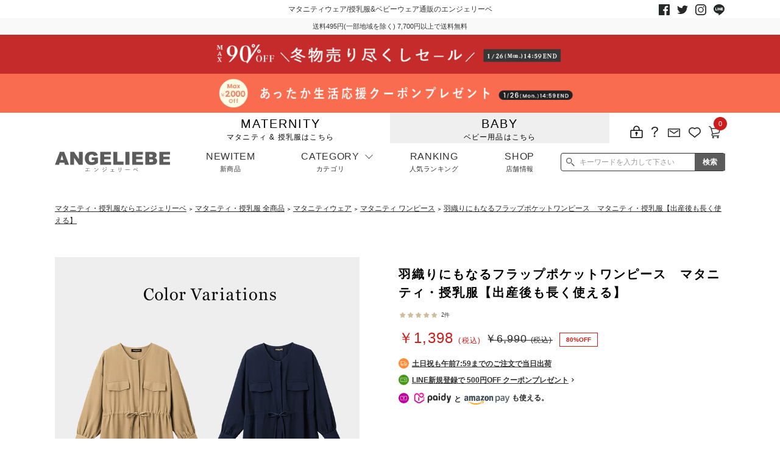

--- FILE ---
content_type: text/html; charset=UTF-8
request_url: https://www.angeliebe.co.jp/goods/10465
body_size: 48257
content:
<!doctype html>
<html lang="ja">
<head prefix="og: http://ogp.me/ns# fb: http://ogp.me/ns/fb# product: http://ogp.me/ns/product#">
        <meta charset="utf-8">
    <meta name="eccube-csrf-token" content="QA52mpWq3xOy4kNAy_mbBh0h_lnIffH-Xw7NAvDT3bY">
                            <title>羽織りにもなるフラップポケットワンピース　マタニティ・授乳服【出産後も長く使える】 | マタニティ ワンピース(品番：10465) ｜マタニティウェア・授乳服通販｜ エンジェリーベ 公式</title>
    
            <link rel="canonical" href="https://www.angeliebe.co.jp/goods/10465"><meta property="og:type" content="og:product" /><meta property="og:title" content="羽織りにもなるフラップポケットワンピース　マタニティ・授乳服【出産後も長く使える】" /><meta property="og:image" content="https://www.angeliebe.co.jp//html/upload/save_image/product/10465/10465_goods_01.jpg" /><meta property="og:description" content="ライトアウターとしても使えるワンピースは、胸のフラップポケットがアクセントになったシンプルデザイン。しっかりとした高見え素材は、落ち感がキレイでシワになりにくいのも魅力です。ウエストのドロストでサイズやシルエットの調整ができるから、産前から産後まで着まわせます。・フロントボタンを開けて産後は授乳しやすい・すっきり見えて、赤ちゃんにボタンが当たらない比翼仕立て・コンパクトな衿ぐりでインナータートルとのコーデもおすすめ・スマホなどの小物が入るポケット付き＊＊＊＊＊＊＊＊＊＊＊＊＊＊＊＊＊＊＊透け感" /><meta property="og:url" content="https://www.angeliebe.co.jp/goods/10465" /><meta property="product:price:amount" content="1271"/><meta property="product:price:currency" content="JPY"/><meta property="product:product_link" content="https://www.angeliebe.co.jp/goods/10465"/><meta property="product:retailer_title" content="羽織りにもなるフラップポケットワンピース　マタニティ・授乳服【出産後も長く使える】"/><script type="application/ld+json">{"@context":"https://schema.org/","@type":"Product","name":"羽織りにもなるフラップポケットワンピース　マタニティ・授乳服【出産後も長く使える】","mpn":"10465","image":["https://www.angeliebe.co.jp/html/upload/save_image/product/10465/10465_goods_01.jpg"],"description":"ライトアウターとしても使えるワンピースは、胸のフラップポケットがアクセントになったシンプルデザイン。しっかりとした高見え素材は、落ち感がキレイでシワになりにくいのも魅力です。ウエストのドロストでサイズやシルエットの調整ができるから、産前から産後まで着まわせます。・フロントボタンを開けて産後は授乳しやすい・すっきり見えて、赤ちゃんにボタンが当たらない比翼仕立て・コンパクトな衿ぐりでインナータートルとのコーデもおすすめ・スマホなどの小物が入るポケット付き＊＊＊＊＊＊＊＊＊＊＊＊＊＊＊＊＊＊＊透け感","gtin13":["1308104651609","1308104651708","1308104652606","1308104652705","1308104653603","1308104653702"],"sku":["10465160","10465170","10465260","10465270","10465360","10465370"],"additionalProperty": [{"@type":"PropertyValue","name":"Color","value":"ベージュ"},{"@type":"PropertyValue","name":"Color","value":"ブラウン"},{"@type":"PropertyValue","name":"Color","value":"ネイビー"}], "review":[{"@type": "Review","reviewRating": {"@type": "Rating","ratingValue": "5.00"},"datePublished":"2023-09-26 01:55:00","author": {"@type":"Person","name":"美玲"},"reviewBody":"裏地はありませんが、思ったよりしっかりした素材で透けは気になりません。ワンピース・ボトムコーデ・羽織としていろいろなコーデが楽しめそうです。"},{"@type": "Review","reviewRating": {"@type": "Rating","ratingValue": "5.00"},"datePublished":"2023-09-22 07:10:00","author": {"@type":"Person","name":"run3"},"reviewBody":"シンプルなデザインとブラウンの色合いが気に入って購入しました。個人的には首元が開いているワンピースは涼しくなってくると寒々しいのですが、このワンピースは襟元がつまっていたのも良かったです。冬もニットとコーデしたりしてかなり長い間着れそうです。"}],"aggregateRating": {"@type":"AggregateRating","ratingValue":"5.00","bestRating":"5.00","worstRating":"5.00","reviewCount":"2"},"offers":{"@type":"Offer","url":"https://www.angeliebe.co.jp/goods/10465","itemCondition":"https://schema.org/NewCondition","priceCurrency":"JPY","price":"1398","availability":"https://schema.org/OutOfStock"},"isSimilarTo":[]}</script><PageMap><DataObject type="thumbnail"><Attribute name="src" value="https://www.angeliebe.co.jp/html/upload/save_image/product/10465/10465_goods_02.jpg"/><Attribute name="width" value="100"/><Attribute name="height" value="133"/></DataObject></PageMap>
                            <meta name="description" content="ライトアウターとしても使えるワンピースは、胸のフラップポケットがアクセントになったシンプルデザイン。しっかりとした高見え素材は、落ち感がキレイでシワになりにくいのも魅力です。ウエストのドロストでサイズやシルエットの調整ができるから、産前から産後まで着まわせます。・フロントボタンを開けて産後は授乳しやすい・すっきり見えて、赤ちゃんにボタンが当たらない比翼仕立て・コンパクトな衿ぐりでインナータートルとのコーデもおすすめ・スマホなどの小物が入るポケット付き＊＊＊＊＊＊＊＊＊＊＊＊＊＊＊＊＊＊＊透け感">
                <meta name="keywords" content="羽織りにもなるフラップポケットワンピース　マタニティ・授乳服【出産後も長く使える】">
        
                    <!-- ▼meta -->
            <meta name="viewport" content="width=device-width,initial-scale=1.0,maximum-scale=1.0">
        <!-- ▲meta -->
    <!-- ▼ヘッダー(アナリティクス関連) -->
            
        <!-- ▲ヘッダー(アナリティクス関連) -->
    <!-- ▼ヘッダー(スクリプト) -->
            <script defer>
 (function u(){var u=document.createElement("script");u.type="text/javascript",u.async=true,u.src="//api.u-komi.com/a8d24443c5af73c6e8b82aad0a09f88592269eab15e76b75fd4e606f2ddf760f/widget.js";var k=document.getElementsByTagName("script")[0];k.parentNode.insertBefore(u,k)})();
</script>

<!-- Start KARTE Tag -->
<script>!function(n){if(!window[n]){var o=window[n]=function(){var n=[].slice.call(arguments);return o.x?o.x.apply(0,n):o.q.push(n)};o.q=[],o.i=Date.now(),o.allow=function(){o.o="allow"},o.deny=function(){o.o="deny"}}}("krt")</script>
<script async src="https://cdn-edge.karte.io/ca104bb50e5804e45fc43f8a4fd5ee9e/edge.js"></script>
<!-- End KARTE Tag -->
        <!-- ▲ヘッダー(スクリプト) -->
    <!-- ▼KARTE商品詳細ページ閲覧 -->
            <script type="text/javascript">
try {
  krt("send", "view_item", {
  "item_id": "6477",
  "name": "羽織りにもなるフラップポケットワンピース　マタニティ・授乳服【出産後も長く使える】",
  "price": 6990,
  "l_category_name": "マタニティ・授乳服 全商品",
  "s_category_name": "SALE",
  "l_category_cd": "maternity",
  "s_category_cd": "sale",
  "brand_name": "",
  "brand_cd": "",
  "favorite_num": 113,
  "review_num": 2,
  "item_url": "https://www.angeliebe.co.jp/goods/10465",
  "item_image_url": "https://www.angeliebe.co.jp/html/upload/save_image/product/10465/10465_goods_01.jpg"
  })
} catch (e) {
  if ("krt" in window) {
    krt("send", "_error", { message: e.message });
  } else {
    console.warn("tracker was not loaded");
  }
}
</script>

        <!-- ▲KARTE商品詳細ページ閲覧 -->
    <!-- ▼KARTEカート -->
            
        <!-- ▲KARTEカート -->
    <!-- ▼KARTE購入 -->
            
        <!-- ▲KARTE購入 -->
    <!-- ▼KARTEユーザー購買情報 -->
            
        <!-- ▲KARTEユーザー購買情報 -->
    <!-- ▼KARTE個人情報 -->
            
        <!-- ▲KARTE個人情報 -->
    <!-- ▼KARTEユーザー属性情報 -->
            
        <!-- ▲KARTEユーザー属性情報 -->
    <!-- ▼KARTE会員登録 -->
            
        <!-- ▲KARTE会員登録 -->
    <!-- ▼KARTEログイン -->
            
        <!-- ▲KARTEログイン -->
    <!-- ▼KARTEお気に入り -->
            
        <!-- ▲KARTEお気に入り -->
    <!-- ▼KARTEビュー -->
            <script type="text/javascript">
window.addEventListener('DOMContentLoaded', function(){
  $(".header-tab-list__link").click(function() {
    try {
      krt('send', 'view');
    } catch (e) {
      if ("krt" in window) {
        krt("send", "_error", { message: e.message });
      } else {
        console.warn("tracker was not loaded");
      }
    }
  });
  var observer = new MutationObserver(function(){
    if ($(".area-ranking__tab").length > 0) {
      $(".area-ranking__tab").find(".slide-tab__list").click(function() {
        try {
          krt('send', 'view');
        } catch (e) {
          if ("krt" in window) {
            krt("send", "_error", { message: e.message });
          } else {
            console.warn("tracker was not loaded");
          }
        }
      });
      $(".area-ranking__tab").find(".swiper-tab-button-prev").click(function() {
        try {
          krt('send', 'view');
        } catch (e) {
          if ("krt" in window) {
            krt("send", "_error", { message: e.message });
          } else {
            console.warn("tracker was not loaded");
          }
        }
      });
      $(".area-ranking__tab").find(".swiper-tab-button-next").click(function() {
        try {
          krt('send', 'view');
        } catch (e) {
          if ("krt" in window) {
            krt("send", "_error", { message: e.message });
          } else {
            console.warn("tracker was not loaded");
          }
        }
      });
      observer.disconnect();
    }
  });
  const elem = document.getElementsByClassName('site_contents');
  const config = {
    childList: true,
    subtree: true,
  };
  observer.observe(elem[0], config);
});
</script>


<script type="text/javascript">
window.addEventListener('DOMContentLoaded', function(){
  $(".contents__product-tab").find(".tab-switch-list__link").click(function() {
    try {
      krt('send', 'view');
    } catch (e) {
      if ("krt" in window) {
        krt("send", "_error", { message: e.message });
      } else {
        console.warn("tracker was not loaded");
      }
    }
  });
  var observer = new MutationObserver(function(){
    if ($(".u-komi-sorting-btn-form-data").length > 0) {
      $(".u-komi-sorting-btn-form-data").click(function() {
        try {
          krt('send', 'view');
        } catch (e) {
          if ("krt" in window) {
            krt("send", "_error", { message: e.message });
          } else {
            console.warn("tracker was not loaded");
          }
        }
      });
      observer.disconnect();
    }
  });
  const elem = document.getElementsByClassName('site_contents');
  const config = { 
    childList: true, 
    subtree: true,
  };
  observer.observe(elem[0], config);
});
</script>

        <!-- ▲KARTEビュー -->

    
    <link rel="icon" href="/html/template/angeliebe/assets/img/common/favicon.ico">
    <link rel="stylesheet" href="https://maxcdn.bootstrapcdn.com/bootstrap/3.3.7/css/bootstrap.min.css" media="print" onload="this.media='all'">
            <link rel="stylesheet" href="//cdnjs.cloudflare.com/ajax/libs/drawer/3.1.0/css/drawer.min.css">
    <link rel="stylesheet" href="/html/template/angeliebe/assets/css/style.min.css?20241031" media="print" onload="this.media='all'">
    	


	    <script src="https://code.jquery.com/jquery-3.3.1.min.js" integrity="sha256-FgpCb/KJQlLNfOu91ta32o/NMZxltwRo8QtmkMRdAu8=" crossorigin="anonymous"></script>
    <script>
        var K3M_BASE_URL = "https://www.angeliebe.co.jp/";
        $(function() {
            $.ajaxSetup({
                'headers': {
                    'ECCUBE-CSRF-TOKEN': $('meta[name="eccube-csrf-token"]').attr('content')
                }
            });

                            
            var agent = window.navigator.userAgent.toLowerCase();
            var ipad = agent.indexOf('ipad') > -1 || agent.indexOf('macintosh') > -1 && 'ontouchend' in document;
            if(ipad == true){
                $('head').prepend('<meta name="viewport" content="width=device-width,initial-scale=1,user-scalable=no">');
                $('head').append('<link href="/html/template/angeliebe/assets/css/tablet/style.css" rel="stylesheet" type="text/css">');
            }else{
                $('head').prepend('<meta name="viewport" content="width=1200">');
            }
                                    });
    </script>

            <link rel="stylesheet" href="/html/user_data/assets/css/customize.css">

    <script src="/html/template/angeliebe/assets/js/lazyload.min.js" async="async"></script>
    <script src="/html/template/angeliebe/assets/js/swiper.min.js"></script>
            <link href="/html/template/angeliebe/assets/css/pc/style.css?20241204" rel="stylesheet" type="text/css">
        <script src="/html/template/angeliebe/assets/js/common-pc.js?d=20240820"></script>
            



                                                        
<script class="x-stay">
    window.dataLayer = window.dataLayer || [];
    dataLayer.push({
        'recom_items':'10465__2283'
        ,'sku':'10465160'
        ,'item_category':'420'
    });
</script>







<script>
     $(function() {
    var userAgent = window.navigator.userAgent.toLowerCase();
    if (userAgent.indexOf('msie') !== -1 || userAgent.indexOf('trident') !== -1) {
     confirm('エンジェリーベ公式サイトはお使いのInternet Explorerに対応していません。\n Google Chromeをご利用下さい');
     return open('https://www.google.com/chrome/', '_blank');
     }
     });
</script>




<meta name="google-site-verification" content="u0x8EgPUG62XgK4ToXTFBxDVNtiCbMuVwqZ-BqQXam8" />

<!-- Google Tag Manager -->
<script>(function(w,d,s,l,i){w[l]=w[l]||[];w[l].push({'gtm.start':
new Date().getTime(),event:'gtm.js'});var f=d.getElementsByTagName(s)[0],
j=d.createElement(s),dl=l!='dataLayer'?'&l='+l:'';j.async=true;j.src=
'https://www.googletagmanager.com/gtm.js?id='+i+dl;f.parentNode.insertBefore(j,f);
})(window,document,'script','dataLayer','GTM-T5CT6FF');</script>
<!-- End Google Tag Manager -->
    
        
<script type="text/javascript">
    var _ukwhost = 'uabizprd.ukw.jp';
    var _ukwq = [];

    var reqUrl = location.href;
    reqUrl = reqUrl.replace(/#.*$/g, '');

    _ukwq.push(['_setClient','angeliebe']);
    _ukwq.push(['_setReqURL',reqUrl]);
    _ukwq.push(['_setRefURL',document.referrer]);
    _ukwq.push(['_setDisplay','pc']);
        _ukwq.push(['_setItem','10465']);
    _ukwq.push(['_sendProductLog']);


(function() {
    var _ukt = document.createElement('script'); _ukt.type = 'text/javascript'; _ukt.async = true;
    _ukt.src = '//' + _ukwhost + '/taglog/ukwlg.js?_20210412';
    var _uks = document.getElementsByTagName('script')[0]; _uks.parentNode.insertBefore(_ukt,_uks);
})();
</script>
    

<link rel="stylesheet" href="/html/plugin/ka3sama/assets/css/style.min.css?20241031"><link rel="stylesheet" href="/html/plugin/ka3sama/assets/css/nouislider.min.css"><script src="/html/plugin/ka3sama/assets/js/nouislider.min.js"></script><script src="/html/plugin/ka3sama/assets/js/iqueve-common.min.js?20240921"></script>


</head>


<body id="page_product_goods" class="product_page page_product_goods_10465">
<!-- Google Tag Manager (noscript) -->
<noscript><iframe src="https://www.googletagmanager.com/ns.html?id=GTM-T5CT6FF" height="0" width="0" style="display:none;visibility:hidden" title="googletagmanager"></iframe></noscript>
<!-- End Google Tag Manager (noscript) -->





<div class="ec-layoutRole">
                <div class="ec-layoutRole__header">
                <!-- ▼カテゴリナビ(SP) -->
            





<!-- ::::: nav overlay ::::: -->
<div class="nav-overlay display-sp" style="display: block;">
    <a href="" class="btn-slide-nav-close" aria-label="メニューを閉じる">
        <span></span>
        <span></span>
    </a>
</div>

<!-- ::::: slide-nav(SP) ::::: -->
<nav id="js__nav-tab-panel" class="slide-nav display-sp">

    <!-- MENU -->
    <div class="slide-nav-heading">
        <p class="slide-nav-heading__text">MENU</p>
    </div>
    <!-- ログイン/会員登録 cst-->
    <nav class="slide-nav-member">
        <ul class="slide-nav-member__list">
            <li class="slide-nav-member__item _arrow-right">
                              <p class="slide-nav-member__txt">ログイン</p>
                <a class="slide-nav-member__link" aria-label="ログイン" href="https://www.angeliebe.co.jp/mypage/login"></a>
                          </li>
            <li class="slide-nav-member__item _arrow-right">
                              <p class="slide-nav-member__txt">会員登録</p>
                <a class="slide-nav-member__link" aria-label="会員登録"  href="https://www.angeliebe.co.jp/entry"></a>
                          </li>
        </ul>
    </nav>
    <!-- slide-nav-sub-menu -->
    <nav class="slide-nav-sub-menu">
        <ul class="slide-nav-sub-menu__list">
            <li class="slide-nav-sub-menu__item">
                <span class="slide-nav-sub-menu__icon _store-information"></span>
                <p class="slide-nav-sub-menu__text">店舗情報</p>
                <a class="slide-nav-sub-menu__link" aria-label="店舗情報" href="https://www.angeliebe.co.jp/angeshop"></a>
            </li>
            <li class="slide-nav-sub-menu__item">
                <span class="slide-nav-sub-menu__icon _history"></span>
                <p class="slide-nav-sub-menu__text">履歴</p>
                <a class="slide-nav-sub-menu__link" aria-label="履歴" href="https://www.angeliebe.co.jp/mypage/"></a>
            </li>
            <li class="slide-nav-sub-menu__item">
                <span class="slide-nav-sub-menu__icon _favorite"></span>
                <p class="slide-nav-sub-menu__text">お気に入り</p>
                <a class="slide-nav-sub-menu__link" aria-label="お気に入り" href="https://www.angeliebe.co.jp/mypage/favorite"></a>
            </li>
            <li class="slide-nav-sub-menu__item">
                <span class="slide-nav-sub-menu__icon _cart">
                    <span class="slide-nav-sub-menu__no">0</span>
                </span>
                <p class="slide-nav-sub-menu__text">カート</p>
                <a class="slide-nav-sub-menu__link" aria-label="カート" href="https://www.angeliebe.co.jp/cart"></a>
            </li>
        </ul>
    </nav>
    <!-- タブ マタニティ/ベビー -->
    <nav class="slide-nav-tab-menu">
        <ul class="slide-nav-tab-menu__list js__tab-group">
            <li class="slide-nav-tab-menu__item js__slide-nav-tab tab-01 is-active">
                <div class="slide-nav-tab-menu__inner">
                    <a class="slide-nav-tab-menu__link" href="#">
                    <p class="slide-nav-tab-menu__txt-en">MATERNITY</p>
                    <p class="slide-nav-tab-menu__txt-jp">マタニティ & 授乳服はこちら</p>
                    </a>
                </div>
                
            </li>
            <li class="slide-nav-tab-menu__item js__slide-nav-tab tab-02 ">
                <div class="slide-nav-tab-menu__inner">
                    <a class="slide-nav-tab-menu__link" href="#">
                    <p class="slide-nav-tab-menu__txt-en">BABY</p>
                    <p class="slide-nav-tab-menu__txt-jp">ベビー用品はこちら</p>
                    </a>
                </div>
            </li>
        </ul>
    </nav>
    <div class="slide-nav__search-box">
        <div class="search-box k3m-unisearch-suggest-in">
            <form class="search-box__form searchform" method="get" action="/category">
                <p class="search-box__wrap-i-txt">
                                <input type="text" id="" name="name" maxlength="50" class="search-box__i-txt  form-control" placeholder="キーワードを入力して下さい" title="検索ボックス" />

                </p>
                <p class="search-box__wrap-submit"><input class="search-box__submit" type="submit" value="検索"></p>
            </form>
                                </div>
    </div>

<!--BannerArea-->    
	<div class="sidebar__banner">
		<a href="/coupon2026">
			<img width="240" height="auto" loading="lazy" src="/html/template/angeliebe/assets/images/banner/coupon260119_500_500.webp" alt="あったか生活応援クーポン MAX2,000円OFF">
		</a>
		<p class="feature-bnr-list__txt">あったか生活応援クーポン MAX2,000円OFF</p>
	</div>

<!--BannerArea-->

    <!-- マタニティ tab panel -->
    <div class="slide_wrapper panel tab-01 is-show">
                
                                                                        <div class="main dpt1" id="dpt1-1">
            <ul class="dpt-list dpt1-menu-row3-list">
                                                        
                                        
                    
                                                            

                   <li><a class="dpt-list__link _arrow-right js__dpt-link" href="https://www.angeliebe.co.jp/category?cid=10">マタニティ｜新商品</a></li>
                                                                           
                                        
                    
                                                                                                        

                   <li><a class="dpt-list__link _arrow-right js__dpt-link" href="#dpt2-11">マタニティウェア</a></li>
                                                                           
                                        
                    
                                                                                                        

                   <li><a class="dpt-list__link _arrow-right js__dpt-link" href="#dpt2-18">マタニティ 下着・インナー</a></li>
                                                                           
                                        
                    
                                                                                                        

                   <li><a class="dpt-list__link _arrow-right js__dpt-link" href="#dpt2-287">授乳服</a></li>
                                                                           
                                        
                    
                                                            

                   <li><a class="dpt-list__link _arrow-right js__dpt-link" href="https://www.angeliebe.co.jp/category?cid=24">マタニティ パジャマ・ルームウェア</a></li>
                                                                           
                                        
                    
                                                                                                        

                   <li><a class="dpt-list__link _arrow-right js__dpt-link" href="#dpt2-515">マタニティ フォーマル</a></li>
                                                                           
                                        
                    
                                                                                                        

                   <li><a class="dpt-list__link _arrow-right js__dpt-link" href="#dpt2-26">授乳用品</a></li>
                                                                           
                                        
                    
                                                            

                   <li><a class="dpt-list__link _arrow-right js__dpt-link" href="https://www.angeliebe.co.jp/category?cid=220">マザーズバッグ・ママバッグ</a></li>
                                                                           
                                        
                    
                                                                                                        

                   <li><a class="dpt-list__link _arrow-right js__dpt-link" href="#dpt2-25">マタニティレッグウェア</a></li>
                                                                           
                                        
                    
                                                            

                   <li><a class="dpt-list__link _arrow-right js__dpt-link" href="https://www.angeliebe.co.jp/category?cid=27">母子手帳ケース</a></li>
                                                                           
                                        
                    
                                                            

                   <li><a class="dpt-list__link _arrow-right js__dpt-link" href="https://www.angeliebe.co.jp/category?cid=458">フェムテック</a></li>
                                                                           
                                        
                    
                                                                                                        

                   <li><a class="dpt-list__link _arrow-right js__dpt-link" href="#dpt2-529">マタニティ ボディケア</a></li>
                                                                           
                                        
                    
                                                            

                   <li><a class="dpt-list__link _arrow-right js__dpt-link" href="https://www.angeliebe.co.jp/category?cid=34">その他</a></li>
                                                                           
                                        
                    
                                                                                                        

                   <li><a class="dpt-list__link _arrow-right js__dpt-link" href="#dpt2-102">アウトレット</a></li>
                                                                           
                                        
                    
                                                                                                        

                   <li><a class="dpt-list__link _arrow-right js__dpt-link" href="#dpt2-103">特集</a></li>
                                                                           
                                        
                    
                                                                                                        

                   <li><a class="dpt-list__link _arrow-right js__dpt-link" href="#dpt2-314">再入荷</a></li>
                                               </ul>
            </div>
                                    
                                                                        <div class="dpt2-11 dpt2" id="dpt2-11">
            <ul class="dpt-list ">
                                                        
                                        
                                                              <li><strong class="dpt-list__link _arrow-left js__dpt-link-back" data-parent="#dpt1">戻る</strong></li>
                                                                                          <li><a class="dpt-list__link _arrow-right js__dpt-link" href="https://www.angeliebe.co.jp/category?cid=11">マタニティウェア全て</a></li>
                                                                                    
                                                            

                   <li><a class="dpt-list__link _arrow-right js__dpt-link" href="https://www.angeliebe.co.jp/category?cid=12">マタニティ ワンピース</a></li>
                                                                           
                                        
                                                            
                                                            

                   <li><a class="dpt-list__link _arrow-right js__dpt-link" href="https://www.angeliebe.co.jp/category?cid=13">マタニティ パンツ</a></li>
                                                                           
                                        
                                                            
                                                            

                   <li><a class="dpt-list__link _arrow-right js__dpt-link" href="https://www.angeliebe.co.jp/category?cid=14">マタニティ スカート</a></li>
                                                                           
                                        
                                                            
                                                            

                   <li><a class="dpt-list__link _arrow-right js__dpt-link" href="https://www.angeliebe.co.jp/category?cid=15">マタニティ トップス</a></li>
                                                                           
                                        
                                                            
                                                            

                   <li><a class="dpt-list__link _arrow-right js__dpt-link" href="https://www.angeliebe.co.jp/category?cid=16">マタニティ アウター（コート）・ママコート</a></li>
                                               </ul>
            </div>
                                                <div class="dpt2-18 dpt2" id="dpt2-18">
            <ul class="dpt-list ">
                                                        
                                        
                                                              <li><strong class="dpt-list__link _arrow-left js__dpt-link-back" data-parent="#dpt1">戻る</strong></li>
                                                                                          <li><a class="dpt-list__link _arrow-right js__dpt-link" href="https://www.angeliebe.co.jp/category?cid=18">マタニティ 下着・インナー全て</a></li>
                                                                                    
                                                            

                   <li><a class="dpt-list__link _arrow-right js__dpt-link" href="https://www.angeliebe.co.jp/category?cid=19">授乳ブラ・マタニティブラ（マタニティインナー・産後用品）</a></li>
                                                                           
                                        
                                                            
                                                            

                   <li><a class="dpt-list__link _arrow-right js__dpt-link" href="https://www.angeliebe.co.jp/category?cid=20">マタニティ ショーツ</a></li>
                                                                           
                                        
                                                            
                                                            

                   <li><a class="dpt-list__link _arrow-right js__dpt-link" href="https://www.angeliebe.co.jp/category?cid=226">妊婦帯・腹帯・産前ガードル</a></li>
                                                                           
                                        
                                                            
                                                            

                   <li><a class="dpt-list__link _arrow-right js__dpt-link" href="https://www.angeliebe.co.jp/category?cid=23">マタニティ 授乳 キャミソール</a></li>
                                                                           
                                        
                                                            
                                                            

                   <li><a class="dpt-list__link _arrow-right js__dpt-link" href="https://www.angeliebe.co.jp/category?cid=227">産褥ショーツ</a></li>
                                                                           
                                        
                                                            
                                                            

                   <li><a class="dpt-list__link _arrow-right js__dpt-link" href="https://www.angeliebe.co.jp/category?cid=22">骨盤・マタニティベルト （妊娠中・産後）</a></li>
                                                                           
                                        
                                                            
                                                            

                   <li><a class="dpt-list__link _arrow-right js__dpt-link" href="https://www.angeliebe.co.jp/category?cid=21">産後 ガードル インナー</a></li>
                                                                           
                                        
                                                            
                                                            

                   <li><a class="dpt-list__link _arrow-right js__dpt-link" href="https://www.angeliebe.co.jp/category?cid=499">マタニティ 腹巻き</a></li>
                                               </ul>
            </div>
                                                <div class="dpt2-287 dpt2" id="dpt2-287">
            <ul class="dpt-list ">
                                                        
                                        
                                                              <li><strong class="dpt-list__link _arrow-left js__dpt-link-back" data-parent="#dpt1">戻る</strong></li>
                                                                                          <li><a class="dpt-list__link _arrow-right js__dpt-link" href="https://www.angeliebe.co.jp/category?cid=287">授乳服全て</a></li>
                                                                                    
                                                            

                   <li><a class="dpt-list__link _arrow-right js__dpt-link" href="https://www.angeliebe.co.jp/category?cid=288">授乳ワンピース</a></li>
                                                                           
                                        
                                                            
                                                            

                   <li><a class="dpt-list__link _arrow-right js__dpt-link" href="https://www.angeliebe.co.jp/category?cid=289">授乳トップス</a></li>
                                               </ul>
            </div>
                                                <div class="dpt2-515 dpt2" id="dpt2-515">
            <ul class="dpt-list ">
                                                        
                                        
                                                              <li><strong class="dpt-list__link _arrow-left js__dpt-link-back" data-parent="#dpt1">戻る</strong></li>
                                                                                          <li><a class="dpt-list__link _arrow-right js__dpt-link" href="https://www.angeliebe.co.jp/category?cid=515">マタニティ フォーマル全て</a></li>
                                                                                    
                                                            

                   <li><a class="dpt-list__link _arrow-right js__dpt-link" href="https://www.angeliebe.co.jp/category?cid=518">マタニティ スーツ</a></li>
                                                                           
                                        
                                                            
                                                            

                   <li><a class="dpt-list__link _arrow-right js__dpt-link" href="https://www.angeliebe.co.jp/category?cid=517">マタニティ　オフィス　通勤服</a></li>
                                                                           
                                        
                                                            
                                                            

                   <li><a class="dpt-list__link _arrow-right js__dpt-link" href="https://www.angeliebe.co.jp/category?cid=516">マタニティ ドレス</a></li>
                                                                           
                                        
                                                            
                                                            

                   <li><a class="dpt-list__link _arrow-right js__dpt-link" href="https://www.angeliebe.co.jp/category?cid=520">マタニティ フォーマル パンツ・ボトムス</a></li>
                                               </ul>
            </div>
                                                <div class="dpt2-26 dpt2" id="dpt2-26">
            <ul class="dpt-list ">
                                                        
                                        
                                                              <li><strong class="dpt-list__link _arrow-left js__dpt-link-back" data-parent="#dpt1">戻る</strong></li>
                                                                                          <li><a class="dpt-list__link _arrow-right js__dpt-link" href="https://www.angeliebe.co.jp/category?cid=26">授乳用品全て</a></li>
                                                                                    
                                                            

                   <li><a class="dpt-list__link _arrow-right js__dpt-link" href="https://www.angeliebe.co.jp/category?cid=28">妊婦用 抱き枕・授乳クッション</a></li>
                                                                           
                                        
                                                            
                                                            

                   <li><a class="dpt-list__link _arrow-right js__dpt-link" href="https://www.angeliebe.co.jp/category?cid=31">授乳 ケープ</a></li>
                                               </ul>
            </div>
                                                <div class="dpt2-25 dpt2" id="dpt2-25">
            <ul class="dpt-list ">
                                                        
                                        
                                                              <li><strong class="dpt-list__link _arrow-left js__dpt-link-back" data-parent="#dpt1">戻る</strong></li>
                                                                                          <li><a class="dpt-list__link _arrow-right js__dpt-link" href="https://www.angeliebe.co.jp/category?cid=25">マタニティレッグウェア全て</a></li>
                                                                                    
                                                            

                   <li><a class="dpt-list__link _arrow-right js__dpt-link" href="https://www.angeliebe.co.jp/category?cid=455">マタニティストッキング・タイツ</a></li>
                                                                           
                                        
                                                            
                                                            

                   <li><a class="dpt-list__link _arrow-right js__dpt-link" href="https://www.angeliebe.co.jp/category?cid=453">マタニティレギンス</a></li>
                                               </ul>
            </div>
                                                <div class="dpt2-529 dpt2" id="dpt2-529">
            <ul class="dpt-list ">
                                                        
                                        
                                                              <li><strong class="dpt-list__link _arrow-left js__dpt-link-back" data-parent="#dpt1">戻る</strong></li>
                                                                                          <li><a class="dpt-list__link _arrow-right js__dpt-link" href="https://www.angeliebe.co.jp/category?cid=529">マタニティ ボディケア全て</a></li>
                                                                                    
                                                            

                   <li><a class="dpt-list__link _arrow-right js__dpt-link" href="https://www.angeliebe.co.jp/category?cid=530">妊娠線クリーム</a></li>
                                               </ul>
            </div>
                                                <div class="dpt2-102 dpt2" id="dpt2-102">
            <ul class="dpt-list ">
                                                        
                                        
                                                              <li><strong class="dpt-list__link _arrow-left js__dpt-link-back" data-parent="#dpt1">戻る</strong></li>
                                                                                          <li><a class="dpt-list__link _arrow-right js__dpt-link" href="https://www.angeliebe.co.jp/category?cid=102">アウトレット全て</a></li>
                                                                                    
                                                            

                   <li><a class="dpt-list__link _arrow-right js__dpt-link" href="https://www.angeliebe.co.jp/category?cid=153">【アウトレット】ワンピース</a></li>
                                                                           
                                        
                                                            
                                                            

                   <li><a class="dpt-list__link _arrow-right js__dpt-link" href="https://www.angeliebe.co.jp/category?cid=154">【アウトレット】トップス・授乳トップス</a></li>
                                                                           
                                        
                                                            
                                                            

                   <li><a class="dpt-list__link _arrow-right js__dpt-link" href="https://www.angeliebe.co.jp/category?cid=155">【アウトレット】ボトムス</a></li>
                                                                           
                                        
                                                            
                                                            

                   <li><a class="dpt-list__link _arrow-right js__dpt-link" href="https://www.angeliebe.co.jp/category?cid=157">【アウトレット】パジャマ</a></li>
                                                                           
                                        
                                                            
                                                            

                   <li><a class="dpt-list__link _arrow-right js__dpt-link" href="https://www.angeliebe.co.jp/category?cid=158">【アウトレット】インナー</a></li>
                                                                           
                                        
                                                            
                                                            

                   <li><a class="dpt-list__link _arrow-right js__dpt-link" href="https://www.angeliebe.co.jp/category?cid=159">【アウトレット】ベビー</a></li>
                                               </ul>
            </div>
                                                <div class="dpt2-103 dpt2" id="dpt2-103">
            <ul class="dpt-list ">
                                                        
                                        
                                                              <li><strong class="dpt-list__link _arrow-left js__dpt-link-back" data-parent="#dpt1">戻る</strong></li>
                                                                                          <li><a class="dpt-list__link _arrow-right js__dpt-link" href="https://www.angeliebe.co.jp/category?cid=103">特集全て</a></li>
                                                                                    
                                                            

                   <li><a class="dpt-list__link _arrow-right js__dpt-link" href="https://www.angeliebe.co.jp/category?cid=466">透け防止</a></li>
                                                                           
                                        
                                                            
                                                            

                   <li><a class="dpt-list__link _arrow-right js__dpt-link" href="https://www.angeliebe.co.jp/category?cid=467">見えてもカワイイ</a></li>
                                                                           
                                        
                                                            
                                                            

                   <li><a class="dpt-list__link _arrow-right js__dpt-link" href="https://www.angeliebe.co.jp/category?cid=465">抗菌防臭加工</a></li>
                                                                           
                                        
                                                            
                                                            

                   <li><a class="dpt-list__link _arrow-right js__dpt-link" href="https://www.angeliebe.co.jp/category?cid=464">コットン素材</a></li>
                                                                           
                                        
                                                            
                                                            

                   <li><a class="dpt-list__link _arrow-right js__dpt-link" href="https://www.angeliebe.co.jp/category?cid=463">冷房対策</a></li>
                                                                           
                                        
                                                            
                                                            

                   <li><a class="dpt-list__link _arrow-right js__dpt-link" href="https://www.angeliebe.co.jp/category?cid=462">接触冷感素材</a></li>
                                                                           
                                        
                                                            
                                                            

                   <li><a class="dpt-list__link _arrow-right js__dpt-link" href="https://www.angeliebe.co.jp/category?cid=461">ノンワイヤーブラ</a></li>
                                                                           
                                        
                                                            
                                                            

                   <li><a class="dpt-list__link _arrow-right js__dpt-link" href="https://www.angeliebe.co.jp/category?cid=460">ブラトップ</a></li>
                                                                           
                                        
                                                            
                                                            

                   <li><a class="dpt-list__link _arrow-right js__dpt-link" href="https://www.angeliebe.co.jp/category?cid=436">親子セット</a></li>
                                                                           
                                        
                                                            
                                                            

                   <li><a class="dpt-list__link _arrow-right js__dpt-link" href="https://www.angeliebe.co.jp/category?cid=420">サイズがあえばラッキー売り切りセール 80%OFF</a></li>
                                                                           
                                        
                                                            
                                                            

                   <li><a class="dpt-list__link _arrow-right js__dpt-link" href="https://www.angeliebe.co.jp/category?cid=413">快適機能ウェア特集　トップス</a></li>
                                                                           
                                        
                                                            
                                                            

                   <li><a class="dpt-list__link _arrow-right js__dpt-link" href="https://www.angeliebe.co.jp/category?cid=412">快適機能ウェア特集　ボトムス</a></li>
                                                                           
                                        
                                                            
                                                            

                   <li><a class="dpt-list__link _arrow-right js__dpt-link" href="https://www.angeliebe.co.jp/category?cid=410">快適機能ウェア特集　パジャマ</a></li>
                                                                           
                                        
                                                            
                                                            

                   <li><a class="dpt-list__link _arrow-right js__dpt-link" href="https://www.angeliebe.co.jp/category?cid=368">erbaviva（エルバビーバ）</a></li>
                                                                           
                                        
                                                            
                                                                                                        

                   <li><a class="dpt-list__link _arrow-right js__dpt-link" href="#dpt3-325">安心の日本製。先輩ママが買ってよかった！本当に必要な出産準備品</a></li>
                                                                           
                                        
                                                            
                                                            

                   <li><a class="dpt-list__link _arrow-right js__dpt-link" href="https://www.angeliebe.co.jp/category?cid=323">ハレの日に着るANGELIEBEのセレモニー</a></li>
                                                                           
                                        
                                                            
                                                            

                   <li><a class="dpt-list__link _arrow-right js__dpt-link" href="https://www.angeliebe.co.jp/category?cid=322">買って正解！高評価レビューアイテム</a></li>
                                                                           
                                        
                                                            
                                                            

                   <li><a class="dpt-list__link _arrow-right js__dpt-link" href="https://www.angeliebe.co.jp/category?cid=319">冬に可愛いニットがお得！</a></li>
                                                                           
                                        
                                                            
                                                            

                   <li><a class="dpt-list__link _arrow-right js__dpt-link" href="https://www.angeliebe.co.jp/category?cid=110">親子コーデ｜ママとベビーにおすすめ！</a></li>
                                                                           
                                        
                                                            
                                                            

                   <li><a class="dpt-list__link _arrow-right js__dpt-link" href="https://www.angeliebe.co.jp/category?cid=242">便利な育児家電</a></li>
                                                                           
                                        
                                                            
                                                                                                        

                   <li><a class="dpt-list__link _arrow-right js__dpt-link" href="#dpt3-195">Gift Selection　出産祝い</a></li>
                                                                           
                                        
                                                            
                                                            

                   <li><a class="dpt-list__link _arrow-right js__dpt-link" href="https://www.angeliebe.co.jp/category?cid=188">ロンパースはいつからいつまで使う？選ぶポイントも解説！</a></li>
                                                                           
                                        
                                                            
                                                            

                   <li><a class="dpt-list__link _arrow-right js__dpt-link" href="https://www.angeliebe.co.jp/category?cid=161">保育園・入園準備特集</a></li>
                                                                           
                                        
                                                            
                                                            

                   <li><a class="dpt-list__link _arrow-right js__dpt-link" href="https://www.angeliebe.co.jp/category?cid=140">ファルスカ</a></li>
                                                                           
                                        
                                                            
                                                            

                   <li><a class="dpt-list__link _arrow-right js__dpt-link" href="https://www.angeliebe.co.jp/category?cid=111">デロンギ</a></li>
                                                                           
                                        
                                                            
                                                                                                        

                   <li><a class="dpt-list__link _arrow-right js__dpt-link" href="#dpt3-128">入院準備の持ち物チェック</a></li>
                                                                           
                                        
                                                            
                                                                                                        

                   <li><a class="dpt-list__link _arrow-right js__dpt-link" href="#dpt3-114">冬のあったか特集</a></li>
                                               </ul>
            </div>
                                                <div class="dpt2-314 dpt2" id="dpt2-314">
            <ul class="dpt-list ">
                                                        
                                        
                                                              <li><strong class="dpt-list__link _arrow-left js__dpt-link-back" data-parent="#dpt1">戻る</strong></li>
                                                                                          <li><a class="dpt-list__link _arrow-right js__dpt-link" href="https://www.angeliebe.co.jp/category?cid=314">再入荷全て</a></li>
                                                                                    
                                                            

                   <li><a class="dpt-list__link _arrow-right js__dpt-link" href="https://www.angeliebe.co.jp/category?cid=439">再入荷｜インナー</a></li>
                                                                           
                                        
                                                            
                                                            

                   <li><a class="dpt-list__link _arrow-right js__dpt-link" href="https://www.angeliebe.co.jp/category?cid=438">再入荷｜アウター</a></li>
                                               </ul>
            </div>
                                    
                                                                        <div class="dpt3-505 dpt3" id="dpt3-505">
            <ul class="dpt-list ">
                                                        
                                        
                                                              <li><strong class="dpt-list__link _arrow-left js__dpt-link-back" data-parent="#dpt2">戻る</strong></li>
                                                                                          <li><a class="dpt-list__link _arrow-right js__dpt-link" href="https://www.angeliebe.co.jp/category?cid=505">送料無料アイテム全て</a></li>
                                                                                    
                                                            

                   <li><a class="dpt-list__link _arrow-right js__dpt-link" href="https://www.angeliebe.co.jp/category?cid=506">ワンピース</a></li>
                                                                           
                                        
                                                            
                                                            

                   <li><a class="dpt-list__link _arrow-right js__dpt-link" href="https://www.angeliebe.co.jp/category?cid=507">トップス</a></li>
                                                                           
                                        
                                                            
                                                            

                   <li><a class="dpt-list__link _arrow-right js__dpt-link" href="https://www.angeliebe.co.jp/category?cid=508">パンツ</a></li>
                                                                           
                                        
                                                            
                                                            

                   <li><a class="dpt-list__link _arrow-right js__dpt-link" href="https://www.angeliebe.co.jp/category?cid=509">スカート</a></li>
                                                                           
                                        
                                                            
                                                            

                   <li><a class="dpt-list__link _arrow-right js__dpt-link" href="https://www.angeliebe.co.jp/category?cid=510">パジャマ</a></li>
                                                                           
                                        
                                                            
                                                            

                   <li><a class="dpt-list__link _arrow-right js__dpt-link" href="https://www.angeliebe.co.jp/category?cid=511">インナー</a></li>
                                                                           
                                        
                                                            
                                                            

                   <li><a class="dpt-list__link _arrow-right js__dpt-link" href="https://www.angeliebe.co.jp/category?cid=512">雑貨</a></li>
                                                                           
                                        
                                                            
                                                            

                   <li><a class="dpt-list__link _arrow-right js__dpt-link" href="https://www.angeliebe.co.jp/category?cid=513">ベビー</a></li>
                                               </ul>
            </div>
                                                <div class="dpt3-470 dpt3" id="dpt3-470">
            <ul class="dpt-list ">
                                                        
                                        
                                                              <li><strong class="dpt-list__link _arrow-left js__dpt-link-back" data-parent="#dpt2">戻る</strong></li>
                                                                                          <li><a class="dpt-list__link _arrow-right js__dpt-link" href="https://www.angeliebe.co.jp/category?cid=470">ブラキャミ おまとめ割全て</a></li>
                                                                                    
                                                            

                   <li><a class="dpt-list__link _arrow-right js__dpt-link" href="https://www.angeliebe.co.jp/category?cid=471">MAX55%OFF ブラックフライデーセール【ワンピース】</a></li>
                                                                           
                                        
                                                            
                                                            

                   <li><a class="dpt-list__link _arrow-right js__dpt-link" href="https://www.angeliebe.co.jp/category?cid=472">MAX55%OFF ブラックフライデーセール【トップス】</a></li>
                                                                           
                                        
                                                            
                                                            

                   <li><a class="dpt-list__link _arrow-right js__dpt-link" href="https://www.angeliebe.co.jp/category?cid=496">MAX55%OFF ブラックフライデーセール【ボトムス】</a></li>
                                                                           
                                        
                                                            
                                                            

                   <li><a class="dpt-list__link _arrow-right js__dpt-link" href="https://www.angeliebe.co.jp/category?cid=480">MAX55%OFF ブラックフライデーセール【パジャマ】</a></li>
                                                                           
                                        
                                                            
                                                            

                   <li><a class="dpt-list__link _arrow-right js__dpt-link" href="https://www.angeliebe.co.jp/category?cid=474">MAX55%OFF ブラックフライデーセール【ベビー】</a></li>
                                                                           
                                        
                                                            
                                                                                                        

                   <li><a class="dpt-list__link _arrow-right js__dpt-link" href="#dpt4-481">MAX55%OFF ブラックフライデーセール【インナー】</a></li>
                                               </ul>
            </div>
                                                <div class="dpt3-432 dpt3" id="dpt3-432">
            <ul class="dpt-list ">
                                                        
                                        
                                                              <li><strong class="dpt-list__link _arrow-left js__dpt-link-back" data-parent="#dpt2">戻る</strong></li>
                                                                                          <li><a class="dpt-list__link _arrow-right js__dpt-link" href="https://www.angeliebe.co.jp/category?cid=432">春～出産の先駆けセール全て</a></li>
                                                                                    
                                                            

                   <li><a class="dpt-list__link _arrow-right js__dpt-link" href="https://www.angeliebe.co.jp/category?cid=533">春～出産の先駆けセール 【マタニティインナー】</a></li>
                                                                           
                                        
                                                            
                                                            

                   <li><a class="dpt-list__link _arrow-right js__dpt-link" href="https://www.angeliebe.co.jp/category?cid=532">春～出産の先駆けセール 【マタニティウェア】</a></li>
                                               </ul>
            </div>
                                                <div class="dpt3-406 dpt3" id="dpt3-406">
            <ul class="dpt-list ">
                                                        
                                        
                                                              <li><strong class="dpt-list__link _arrow-left js__dpt-link-back" data-parent="#dpt2">戻る</strong></li>
                                                                                          <li><a class="dpt-list__link _arrow-right js__dpt-link" href="https://www.angeliebe.co.jp/category?cid=406">デザイン別で選ぶ♪♪　妊婦さんにおすすめ！夏の快適ルームウェア全て</a></li>
                                                                                    
                                                            

                   <li><a class="dpt-list__link _arrow-right js__dpt-link" href="https://www.angeliebe.co.jp/category?cid=408">動きやすく着回しできる「レギンス」タイプ</a></li>
                                                                           
                                        
                                                            
                                                            

                   <li><a class="dpt-list__link _arrow-right js__dpt-link" href="https://www.angeliebe.co.jp/category?cid=407">涼しくて可愛い「ワンピース」タイプ</a></li>
                                               </ul>
            </div>
                                                <div class="dpt3-403 dpt3" id="dpt3-403">
            <ul class="dpt-list ">
                                                        
                                        
                                                              <li><strong class="dpt-list__link _arrow-left js__dpt-link-back" data-parent="#dpt2">戻る</strong></li>
                                                                                          <li><a class="dpt-list__link _arrow-right js__dpt-link" href="https://www.angeliebe.co.jp/category?cid=403">夏の通勤服｜自宅で洗えて通年使えるお仕事着全て</a></li>
                                                                                    
                                                            

                   <li><a class="dpt-list__link _arrow-right js__dpt-link" href="https://www.angeliebe.co.jp/category?cid=405">強撚スムース(コスパ良し！高見えシリーズ)</a></li>
                                                                           
                                        
                                                            
                                                            

                   <li><a class="dpt-list__link _arrow-right js__dpt-link" href="https://www.angeliebe.co.jp/category?cid=404">ホームケアで楽ちん(ジャケットも洗えるシリーズ)</a></li>
                                               </ul>
            </div>
                                                <div class="dpt3-393 dpt3" id="dpt3-393">
            <ul class="dpt-list ">
                                                        
                                        
                                                              <li><strong class="dpt-list__link _arrow-left js__dpt-link-back" data-parent="#dpt2">戻る</strong></li>
                                                                                          <li><a class="dpt-list__link _arrow-right js__dpt-link" href="https://www.angeliebe.co.jp/category?cid=393">マタニティウェア　おまとめ割全て</a></li>
                                                                                    
                                                            

                   <li><a class="dpt-list__link _arrow-right js__dpt-link" href="https://www.angeliebe.co.jp/category?cid=394">【おまとめ割】パジャマ</a></li>
                                               </ul>
            </div>
                                                <div class="dpt3-369 dpt3" id="dpt3-369">
            <ul class="dpt-list ">
                                                        
                                        
                                                              <li><strong class="dpt-list__link _arrow-left js__dpt-link-back" data-parent="#dpt2">戻る</strong></li>
                                                                                          <li><a class="dpt-list__link _arrow-right js__dpt-link" href="https://www.angeliebe.co.jp/category?cid=369">こだわりの履き心地！春のパンツ特集全て</a></li>
                                                                                    
                                                            

                   <li><a class="dpt-list__link _arrow-right js__dpt-link" href="https://www.angeliebe.co.jp/category?cid=371">カジュアル</a></li>
                                                                           
                                        
                                                            
                                                            

                   <li><a class="dpt-list__link _arrow-right js__dpt-link" href="https://www.angeliebe.co.jp/category?cid=372">デニム</a></li>
                                                                           
                                        
                                                            
                                                            

                   <li><a class="dpt-list__link _arrow-right js__dpt-link" href="https://www.angeliebe.co.jp/category?cid=373">レギンス</a></li>
                                                                           
                                        
                                                            
                                                            

                   <li><a class="dpt-list__link _arrow-right js__dpt-link" href="https://www.angeliebe.co.jp/category?cid=370">オフィス</a></li>
                                               </ul>
            </div>
                                                <div class="dpt3-360 dpt3" id="dpt3-360">
            <ul class="dpt-list ">
                                                        
                                        
                                                              <li><strong class="dpt-list__link _arrow-left js__dpt-link-back" data-parent="#dpt2">戻る</strong></li>
                                                                                          <li><a class="dpt-list__link _arrow-right js__dpt-link" href="https://www.angeliebe.co.jp/category?cid=360">【セレモニー】この春、卒園式や入学式に参加するママ必見！全て</a></li>
                                                                                    
                                                            

                   <li><a class="dpt-list__link _arrow-right js__dpt-link" href="https://www.angeliebe.co.jp/category?cid=367">ジャケット派</a></li>
                                                                           
                                        
                                                            
                                                            

                   <li><a class="dpt-list__link _arrow-right js__dpt-link" href="https://www.angeliebe.co.jp/category?cid=366">きれいめトップス派</a></li>
                                                                           
                                        
                                                            
                                                            

                   <li><a class="dpt-list__link _arrow-right js__dpt-link" href="https://www.angeliebe.co.jp/category?cid=365">きれいめスカート派</a></li>
                                                                           
                                        
                                                            
                                                            

                   <li><a class="dpt-list__link _arrow-right js__dpt-link" href="https://www.angeliebe.co.jp/category?cid=364">きれいめ美脚パンツ派</a></li>
                                                                           
                                        
                                                            
                                                            

                   <li><a class="dpt-list__link _arrow-right js__dpt-link" href="https://www.angeliebe.co.jp/category?cid=363">ツィード派</a></li>
                                                                           
                                        
                                                            
                                                            

                   <li><a class="dpt-list__link _arrow-right js__dpt-link" href="https://www.angeliebe.co.jp/category?cid=362">王道シンプル派</a></li>
                                                                           
                                        
                                                            
                                                            

                   <li><a class="dpt-list__link _arrow-right js__dpt-link" href="https://www.angeliebe.co.jp/category?cid=361">セットアップ派</a></li>
                                               </ul>
            </div>
                                                <div class="dpt3-352 dpt3" id="dpt3-352">
            <ul class="dpt-list ">
                                                        
                                        
                                                              <li><strong class="dpt-list__link _arrow-left js__dpt-link-back" data-parent="#dpt2">戻る</strong></li>
                                                                                          <li><a class="dpt-list__link _arrow-right js__dpt-link" href="https://www.angeliebe.co.jp/category?cid=352">出産準備応援割全て</a></li>
                                                                                    
                                                            

                   <li><a class="dpt-list__link _arrow-right js__dpt-link" href="https://www.angeliebe.co.jp/category?cid=356">マタニティパジャマ</a></li>
                                                                           
                                        
                                                            
                                                            

                   <li><a class="dpt-list__link _arrow-right js__dpt-link" href="https://www.angeliebe.co.jp/category?cid=357">マタニティインナー</a></li>
                                                                           
                                        
                                                            
                                                            

                   <li><a class="dpt-list__link _arrow-right js__dpt-link" href="https://www.angeliebe.co.jp/category?cid=358">ベビー</a></li>
                                               </ul>
            </div>
                                                <div class="dpt3-351 dpt3" id="dpt3-351">
            <ul class="dpt-list ">
                                                        
                                        
                                                              <li><strong class="dpt-list__link _arrow-left js__dpt-link-back" data-parent="#dpt2">戻る</strong></li>
                                                                                          <li><a class="dpt-list__link _arrow-right js__dpt-link" href="https://www.angeliebe.co.jp/category?cid=351">働くプレママさん必見！春のきれいめオフィスカジュアル全て</a></li>
                                                                                    
                                                            

                   <li><a class="dpt-list__link _arrow-right js__dpt-link" href="https://www.angeliebe.co.jp/category?cid=355">【オフィスカジュアル】トップス</a></li>
                                                                           
                                        
                                                            
                                                            

                   <li><a class="dpt-list__link _arrow-right js__dpt-link" href="https://www.angeliebe.co.jp/category?cid=354">【オフィスカジュアル】ボトムス</a></li>
                                               </ul>
            </div>
                                                <div class="dpt3-342 dpt3" id="dpt3-342">
            <ul class="dpt-list ">
                                                        
                                        
                                                              <li><strong class="dpt-list__link _arrow-left js__dpt-link-back" data-parent="#dpt2">戻る</strong></li>
                                                                                          <li><a class="dpt-list__link _arrow-right js__dpt-link" href="https://www.angeliebe.co.jp/category?cid=342">【使っていない】先輩ママが選ぶ！産院着におすすめ春パジャマ全て</a></li>
                                                                                    
                                                            

                   <li><a class="dpt-list__link _arrow-right js__dpt-link" href="https://www.angeliebe.co.jp/category?cid=343">レギンスタイプ</a></li>
                                                                           
                                        
                                                            
                                                            

                   <li><a class="dpt-list__link _arrow-right js__dpt-link" href="https://www.angeliebe.co.jp/category?cid=344">パンツタイプ</a></li>
                                               </ul>
            </div>
                                                <div class="dpt3-337 dpt3" id="dpt3-337">
            <ul class="dpt-list ">
                                                        
                                        
                                                              <li><strong class="dpt-list__link _arrow-left js__dpt-link-back" data-parent="#dpt2">戻る</strong></li>
                                                                                          <li><a class="dpt-list__link _arrow-right js__dpt-link" href="https://www.angeliebe.co.jp/category?cid=337">セレモニーも通勤もOK！春のフォーマルアイテム全て</a></li>
                                                                                    
                                                            

                   <li><a class="dpt-list__link _arrow-right js__dpt-link" href="https://www.angeliebe.co.jp/category?cid=340">【フォーマル】ワンピース</a></li>
                                                                           
                                        
                                                            
                                                            

                   <li><a class="dpt-list__link _arrow-right js__dpt-link" href="https://www.angeliebe.co.jp/category?cid=339">【フォーマル】ボトムス</a></li>
                                                                           
                                        
                                                            
                                                            

                   <li><a class="dpt-list__link _arrow-right js__dpt-link" href="https://www.angeliebe.co.jp/category?cid=338">【フォーマル】トップス</a></li>
                                               </ul>
            </div>
                                                <div class="dpt3-332 dpt3" id="dpt3-332">
            <ul class="dpt-list ">
                                                        
                                        
                                                              <li><strong class="dpt-list__link _arrow-left js__dpt-link-back" data-parent="#dpt2">戻る</strong></li>
                                                                                          <li><a class="dpt-list__link _arrow-right js__dpt-link" href="https://www.angeliebe.co.jp/category?cid=332">【使っていない】やっぱりかわいい！アニマル＆キャラクターアイテム特集全て</a></li>
                                                                                    
                                                            

                   <li><a class="dpt-list__link _arrow-right js__dpt-link" href="https://www.angeliebe.co.jp/category?cid=333">【ベビー】長袖</a></li>
                                                                           
                                        
                                                            
                                                            

                   <li><a class="dpt-list__link _arrow-right js__dpt-link" href="https://www.angeliebe.co.jp/category?cid=334">【ベビー】半袖</a></li>
                                                                           
                                        
                                                            
                                                            

                   <li><a class="dpt-list__link _arrow-right js__dpt-link" href="https://www.angeliebe.co.jp/category?cid=335">【ベビー】グッズ</a></li>
                                               </ul>
            </div>
                                                <div class="dpt3-325 dpt3" id="dpt3-325">
            <ul class="dpt-list ">
                                                        
                                        
                                                              <li><strong class="dpt-list__link _arrow-left js__dpt-link-back" data-parent="#dpt2">戻る</strong></li>
                                                                                          <li><a class="dpt-list__link _arrow-right js__dpt-link" href="https://www.angeliebe.co.jp/category?cid=325">安心の日本製。先輩ママが買ってよかった！本当に必要な出産準備品全て</a></li>
                                                                                    
                                                            

                   <li><a class="dpt-list__link _arrow-right js__dpt-link" href="https://www.angeliebe.co.jp/category?cid=330">ハンカチ</a></li>
                                                                           
                                        
                                                            
                                                            

                   <li><a class="dpt-list__link _arrow-right js__dpt-link" href="https://www.angeliebe.co.jp/category?cid=329">2WAYオール</a></li>
                                                                           
                                        
                                                            
                                                            

                   <li><a class="dpt-list__link _arrow-right js__dpt-link" href="https://www.angeliebe.co.jp/category?cid=328">コンビ肌着</a></li>
                                                                           
                                        
                                                            
                                                            

                   <li><a class="dpt-list__link _arrow-right js__dpt-link" href="https://www.angeliebe.co.jp/category?cid=327">短肌着</a></li>
                                                                           
                                        
                                                            
                                                            

                   <li><a class="dpt-list__link _arrow-right js__dpt-link" href="https://www.angeliebe.co.jp/category?cid=326">セット</a></li>
                                               </ul>
            </div>
                                                <div class="dpt3-324 dpt3" id="dpt3-324">
            <ul class="dpt-list ">
                                                        
                                        
                                                              <li><strong class="dpt-list__link _arrow-left js__dpt-link-back" data-parent="#dpt2">戻る</strong></li>
                                                                                          <li><a class="dpt-list__link _arrow-right js__dpt-link" href="https://www.angeliebe.co.jp/category?cid=324">あったかアイテム10％OFF キャンペーン全て</a></li>
                                                                                    
                                                            

                   <li><a class="dpt-list__link _arrow-right js__dpt-link" href="https://www.angeliebe.co.jp/category?cid=528">あったかアイテム10%OFF【インナー】</a></li>
                                                                           
                                        
                                                            
                                                            

                   <li><a class="dpt-list__link _arrow-right js__dpt-link" href="https://www.angeliebe.co.jp/category?cid=527">あったかアイテム10%OFF【パジャマ】</a></li>
                                                                           
                                        
                                                            
                                                            

                   <li><a class="dpt-list__link _arrow-right js__dpt-link" href="https://www.angeliebe.co.jp/category?cid=524">あったかアイテム10%OFF【ワンピース】</a></li>
                                                                           
                                        
                                                            
                                                            

                   <li><a class="dpt-list__link _arrow-right js__dpt-link" href="https://www.angeliebe.co.jp/category?cid=525">あったかアイテム10%OFF【トップス】</a></li>
                                                                           
                                        
                                                            
                                                            

                   <li><a class="dpt-list__link _arrow-right js__dpt-link" href="https://www.angeliebe.co.jp/category?cid=526">あったかアイテム10%OFF【スカート】</a></li>
                                               </ul>
            </div>
                                                <div class="dpt3-113 dpt3" id="dpt3-113">
            <ul class="dpt-list ">
                                                        
                                        
                                                              <li><strong class="dpt-list__link _arrow-left js__dpt-link-back" data-parent="#dpt2">戻る</strong></li>
                                                                                          <li><a class="dpt-list__link _arrow-right js__dpt-link" href="https://www.angeliebe.co.jp/category?cid=113">あったかアイテム全て</a></li>
                                                                                    
                                                            

                   <li><a class="dpt-list__link _arrow-right js__dpt-link" href="https://www.angeliebe.co.jp/category?cid=115">あったかアイテム｜マタニティワンピース</a></li>
                                                                           
                                        
                                                            
                                                            

                   <li><a class="dpt-list__link _arrow-right js__dpt-link" href="https://www.angeliebe.co.jp/category?cid=116">あったかアイテム｜マタニティボトムス</a></li>
                                                                           
                                        
                                                            
                                                            

                   <li><a class="dpt-list__link _arrow-right js__dpt-link" href="https://www.angeliebe.co.jp/category?cid=117">あったかアイテム｜マタニティ・授乳トップス</a></li>
                                                                           
                                        
                                                            
                                                            

                   <li><a class="dpt-list__link _arrow-right js__dpt-link" href="https://www.angeliebe.co.jp/category?cid=118">あったかアイテム｜アウター・ママコート</a></li>
                                                                           
                                        
                                                            
                                                            

                   <li><a class="dpt-list__link _arrow-right js__dpt-link" href="https://www.angeliebe.co.jp/category?cid=119">あったかアイテム｜マタニティレギンス・タイツ</a></li>
                                                                           
                                        
                                                            
                                                            

                   <li><a class="dpt-list__link _arrow-right js__dpt-link" href="https://www.angeliebe.co.jp/category?cid=120">あったかアイテム｜マタニティインナー</a></li>
                                                                           
                                        
                                                            
                                                            

                   <li><a class="dpt-list__link _arrow-right js__dpt-link" href="https://www.angeliebe.co.jp/category?cid=121">あったかアイテム｜マタニティパジャマ</a></li>
                                                                           
                                        
                                                            
                                                            

                   <li><a class="dpt-list__link _arrow-right js__dpt-link" href="https://www.angeliebe.co.jp/category?cid=122">あったかアイテム｜ベビーウェア</a></li>
                                               </ul>
            </div>
                                                <div class="dpt3-195 dpt3" id="dpt3-195">
            <ul class="dpt-list ">
                                                        
                                        
                                                              <li><strong class="dpt-list__link _arrow-left js__dpt-link-back" data-parent="#dpt2">戻る</strong></li>
                                                                                          <li><a class="dpt-list__link _arrow-right js__dpt-link" href="https://www.angeliebe.co.jp/category?cid=195">Gift Selection　出産祝い全て</a></li>
                                                                                    
                                                            

                   <li><a class="dpt-list__link _arrow-right js__dpt-link" href="https://www.angeliebe.co.jp/category?cid=204">〜3,000円（税込）</a></li>
                                                                           
                                        
                                                            
                                                            

                   <li><a class="dpt-list__link _arrow-right js__dpt-link" href="https://www.angeliebe.co.jp/category?cid=205">〜5,000円（税込）</a></li>
                                                                           
                                        
                                                            
                                                            

                   <li><a class="dpt-list__link _arrow-right js__dpt-link" href="https://www.angeliebe.co.jp/category?cid=206">〜10,000円（税込）</a></li>
                                                                           
                                        
                                                            
                                                            

                   <li><a class="dpt-list__link _arrow-right js__dpt-link" href="https://www.angeliebe.co.jp/category?cid=207">10,001円（税込）〜</a></li>
                                                                           
                                        
                                                            
                                                            

                   <li><a class="dpt-list__link _arrow-right js__dpt-link" href="https://www.angeliebe.co.jp/category?cid=203">女の子におススメのギフト</a></li>
                                                                           
                                        
                                                            
                                                            

                   <li><a class="dpt-list__link _arrow-right js__dpt-link" href="https://www.angeliebe.co.jp/category?cid=202">男の子におススメのギフト</a></li>
                                                                           
                                        
                                                            
                                                            

                   <li><a class="dpt-list__link _arrow-right js__dpt-link" href="https://www.angeliebe.co.jp/category?cid=196">定番ギフト</a></li>
                                                                           
                                        
                                                            
                                                            

                   <li><a class="dpt-list__link _arrow-right js__dpt-link" href="https://www.angeliebe.co.jp/category?cid=197">もらって嬉しいギフト</a></li>
                                                                           
                                        
                                                            
                                                            

                   <li><a class="dpt-list__link _arrow-right js__dpt-link" href="https://www.angeliebe.co.jp/category?cid=198">かわいくておもしろいギフト</a></li>
                                                                           
                                        
                                                            
                                                            

                   <li><a class="dpt-list__link _arrow-right js__dpt-link" href="https://www.angeliebe.co.jp/category?cid=199">何枚あっても嬉しいアイテム</a></li>
                                                                           
                                        
                                                            
                                                            

                   <li><a class="dpt-list__link _arrow-right js__dpt-link" href="https://www.angeliebe.co.jp/category?cid=200">長く使えるアイテム</a></li>
                                                                           
                                        
                                                            
                                                            

                   <li><a class="dpt-list__link _arrow-right js__dpt-link" href="https://www.angeliebe.co.jp/category?cid=201">お部屋映えアイテム</a></li>
                                               </ul>
            </div>
                                                <div class="dpt3-152 dpt3" id="dpt3-152">
            <ul class="dpt-list ">
                                                        
                                        
                                                              <li><strong class="dpt-list__link _arrow-left js__dpt-link-back" data-parent="#dpt2">戻る</strong></li>
                                                                                          <li><a class="dpt-list__link _arrow-right js__dpt-link" href="https://www.angeliebe.co.jp/category?cid=152">冬の冷え対策インナー全て</a></li>
                                                                                    
                                                            

                   <li><a class="dpt-list__link _arrow-right js__dpt-link" href="https://www.angeliebe.co.jp/category?cid=441">薄くてあったか</a></li>
                                                                           
                                        
                                                            
                                                            

                   <li><a class="dpt-list__link _arrow-right js__dpt-link" href="https://www.angeliebe.co.jp/category?cid=442">綿混素材</a></li>
                                                                           
                                        
                                                            
                                                            

                   <li><a class="dpt-list__link _arrow-right js__dpt-link" href="https://www.angeliebe.co.jp/category?cid=443">腹巻・ひざ上パンツ</a></li>
                                                                           
                                        
                                                            
                                                            

                   <li><a class="dpt-list__link _arrow-right js__dpt-link" href="https://www.angeliebe.co.jp/category?cid=444">保温&amp;リカバリー</a></li>
                                                                           
                                        
                                                            
                                                            

                   <li><a class="dpt-list__link _arrow-right js__dpt-link" href="https://www.angeliebe.co.jp/category?cid=445">レギンス・タイツ</a></li>
                                                                           
                                        
                                                            
                                                            

                   <li><a class="dpt-list__link _arrow-right js__dpt-link" href="https://www.angeliebe.co.jp/category?cid=446">カップ付きインナー</a></li>
                                                                           
                                        
                                                            
                                                            

                   <li><a class="dpt-list__link _arrow-right js__dpt-link" href="https://www.angeliebe.co.jp/category?cid=447">あったか度◎</a></li>
                                                                           
                                        
                                                            
                                                            

                   <li><a class="dpt-list__link _arrow-right js__dpt-link" href="https://www.angeliebe.co.jp/category?cid=448">裏起毛素材</a></li>
                                               </ul>
            </div>
                                                <div class="dpt3-128 dpt3" id="dpt3-128">
            <ul class="dpt-list ">
                                                        
                                        
                                                              <li><strong class="dpt-list__link _arrow-left js__dpt-link-back" data-parent="#dpt2">戻る</strong></li>
                                                                                          <li><a class="dpt-list__link _arrow-right js__dpt-link" href="https://www.angeliebe.co.jp/category?cid=128">入院準備の持ち物チェック全て</a></li>
                                                                                    
                                                                                                        

                   <li><a class="dpt-list__link _arrow-right js__dpt-link" href="#dpt4-182">入院してすぐ使うグッズ</a></li>
                                                                           
                                        
                                                            
                                                                                                        

                   <li><a class="dpt-list__link _arrow-right js__dpt-link" href="#dpt4-175">赤ちゃんへ使うもの</a></li>
                                                                           
                                        
                                                            
                                                                                                        

                   <li><a class="dpt-list__link _arrow-right js__dpt-link" href="#dpt4-164">産後に使うグッズ</a></li>
                                               </ul>
            </div>
                                                <div class="dpt3-114 dpt3" id="dpt3-114">
            <ul class="dpt-list ">
                                                        
                                        
                                                              <li><strong class="dpt-list__link _arrow-left js__dpt-link-back" data-parent="#dpt2">戻る</strong></li>
                                                                                          <li><a class="dpt-list__link _arrow-right js__dpt-link" href="https://www.angeliebe.co.jp/category?cid=114">冬のあったか特集全て</a></li>
                                                                                    
                                                            

                   <li><a class="dpt-list__link _arrow-right js__dpt-link" href="https://www.angeliebe.co.jp/category?cid=124">【冬のあったか特集】ニット</a></li>
                                                                           
                                        
                                                            
                                                            

                   <li><a class="dpt-list__link _arrow-right js__dpt-link" href="https://www.angeliebe.co.jp/category?cid=125">【冬のあったか特集】裏シャギー</a></li>
                                                                           
                                        
                                                            
                                                            

                   <li><a class="dpt-list__link _arrow-right js__dpt-link" href="https://www.angeliebe.co.jp/category?cid=126">【冬のあったか特集】裏起毛</a></li>
                                                                           
                                        
                                                            
                                                            

                   <li><a class="dpt-list__link _arrow-right js__dpt-link" href="https://www.angeliebe.co.jp/category?cid=127">【冬のあったか特集】その他</a></li>
                                               </ul>
            </div>
                                    
                                                                        <div class="dpt4-481 dpt4" id="dpt4-481">
            <ul class="dpt-list ">
                                                        
                                        
                                                              <li><strong class="dpt-list__link _arrow-left js__dpt-link-back" data-parent="#dpt3">戻る</strong></li>
                                                                                          <li><a class="dpt-list__link _arrow-right js__dpt-link" href="https://www.angeliebe.co.jp/category?cid=481">MAX55%OFF ブラックフライデーセール【インナー】全て</a></li>
                                                                                    
                                                            

                   <li><a class="dpt-list__link _arrow-right js__dpt-link" href="https://www.angeliebe.co.jp/category?cid=489">【骨盤ベルト】</a></li>
                                               </ul>
            </div>
                                                <div class="dpt4-182 dpt4" id="dpt4-182">
            <ul class="dpt-list ">
                                                        
                                        
                                                              <li><strong class="dpt-list__link _arrow-left js__dpt-link-back" data-parent="#dpt3">戻る</strong></li>
                                                                                          <li><a class="dpt-list__link _arrow-right js__dpt-link" href="https://www.angeliebe.co.jp/category?cid=182">入院してすぐ使うグッズ全て</a></li>
                                                                                    
                                                            

                   <li><a class="dpt-list__link _arrow-right js__dpt-link" href="https://www.angeliebe.co.jp/category?cid=192">リップクリーム</a></li>
                                                                           
                                        
                                                            
                                                            

                   <li><a class="dpt-list__link _arrow-right js__dpt-link" href="https://www.angeliebe.co.jp/category?cid=191">うちわ</a></li>
                                                                           
                                        
                                                            
                                                            

                   <li><a class="dpt-list__link _arrow-right js__dpt-link" href="https://www.angeliebe.co.jp/category?cid=190">テニスボール</a></li>
                                                                           
                                        
                                                            
                                                            

                   <li><a class="dpt-list__link _arrow-right js__dpt-link" href="https://www.angeliebe.co.jp/category?cid=185">産褥パッド</a></li>
                                                                           
                                        
                                                            
                                                            

                   <li><a class="dpt-list__link _arrow-right js__dpt-link" href="https://www.angeliebe.co.jp/category?cid=184">産褥ショーツとは？なぜ必要？</a></li>
                                                                           
                                        
                                                            
                                                            

                   <li><a class="dpt-list__link _arrow-right js__dpt-link" href="https://www.angeliebe.co.jp/category?cid=183">バスタオル・フェイスタオル</a></li>
                                               </ul>
            </div>
                                                <div class="dpt4-175 dpt4" id="dpt4-175">
            <ul class="dpt-list ">
                                                        
                                        
                                                              <li><strong class="dpt-list__link _arrow-left js__dpt-link-back" data-parent="#dpt3">戻る</strong></li>
                                                                                          <li><a class="dpt-list__link _arrow-right js__dpt-link" href="https://www.angeliebe.co.jp/category?cid=175">赤ちゃんへ使うもの全て</a></li>
                                                                                    
                                                            

                   <li><a class="dpt-list__link _arrow-right js__dpt-link" href="https://www.angeliebe.co.jp/category?cid=181">セレモニードレス</a></li>
                                                                           
                                        
                                                            
                                                            

                   <li><a class="dpt-list__link _arrow-right js__dpt-link" href="https://www.angeliebe.co.jp/category?cid=180">ガーゼハンカチ</a></li>
                                                                           
                                        
                                                            
                                                            

                   <li><a class="dpt-list__link _arrow-right js__dpt-link" href="https://www.angeliebe.co.jp/category?cid=179">おくるみとは・使い方</a></li>
                                                                           
                                        
                                                            
                                                            

                   <li><a class="dpt-list__link _arrow-right js__dpt-link" href="https://www.angeliebe.co.jp/category?cid=177">ベビーウェア</a></li>
                                                                           
                                        
                                                            
                                                            

                   <li><a class="dpt-list__link _arrow-right js__dpt-link" href="https://www.angeliebe.co.jp/category?cid=176">新生児用肌着</a></li>
                                               </ul>
            </div>
                                                <div class="dpt4-164 dpt4" id="dpt4-164">
            <ul class="dpt-list ">
                                                        
                                        
                                                              <li><strong class="dpt-list__link _arrow-left js__dpt-link-back" data-parent="#dpt3">戻る</strong></li>
                                                                                          <li><a class="dpt-list__link _arrow-right js__dpt-link" href="https://www.angeliebe.co.jp/category?cid=164">産後に使うグッズ全て</a></li>
                                                                                    
                                                            

                   <li><a class="dpt-list__link _arrow-right js__dpt-link" href="https://www.angeliebe.co.jp/category?cid=189">マザーズバッグ</a></li>
                                                                           
                                        
                                                            
                                                            

                   <li><a class="dpt-list__link _arrow-right js__dpt-link" href="https://www.angeliebe.co.jp/category?cid=174">退院着｜産後・出産後のママにおすすめ！退院着・退院服の選び方と人気アイテムを紹介</a></li>
                                                                           
                                        
                                                            
                                                            

                   <li><a class="dpt-list__link _arrow-right js__dpt-link" href="https://www.angeliebe.co.jp/category?cid=170">おすすめ授乳クッション</a></li>
                                                                           
                                        
                                                            
                                                            

                   <li><a class="dpt-list__link _arrow-right js__dpt-link" href="https://www.angeliebe.co.jp/category?cid=169">骨盤ベルトはいつからいつまでつける？</a></li>
                                                                           
                                        
                                                            
                                                            

                   <li><a class="dpt-list__link _arrow-right js__dpt-link" href="https://www.angeliebe.co.jp/category?cid=167">授乳用キャミソール</a></li>
                                                                           
                                        
                                                            
                                                            

                   <li><a class="dpt-list__link _arrow-right js__dpt-link" href="https://www.angeliebe.co.jp/category?cid=166">授乳用ブラジャーとは？選び方は？</a></li>
                                                                           
                                        
                                                            
                                                            

                   <li><a class="dpt-list__link _arrow-right js__dpt-link" href="https://www.angeliebe.co.jp/category?cid=165">前開きパジャマ</a></li>
                                               </ul>
            </div>
                                </div>
    <!-- /マタニティ tab panel -->

    <!-- ベビー tab panel -->
    <div class="slide_wrapper panel tab-02 ">

                
                                                                        <div class="main t02-dpt1" id="t02-dpt1-2">
            <ul class="dpt-list dpt1-menu-row3-list">
                                                        
                                        
                                                            

                   <li><a class="dpt-list__link _arrow-right js__dpt-link" href="https://www.angeliebe.co.jp/category?cid=50">ベビー｜新商品</a></li>
                                                                           
                                        
                                                                                                        

                   <li><a class="dpt-list__link _arrow-right js__dpt-link" href="#t02-dpt2-51">新生児服</a></li>
                                                                           
                                        
                                                                                                        

                   <li><a class="dpt-list__link _arrow-right js__dpt-link" href="#t02-dpt2-54">ベビー服</a></li>
                                                                           
                                        
                                                            

                   <li><a class="dpt-list__link _arrow-right js__dpt-link" href="https://www.angeliebe.co.jp/category?cid=66">セレモニードレス</a></li>
                                                                           
                                        
                                                                                                        

                   <li><a class="dpt-list__link _arrow-right js__dpt-link" href="#t02-dpt2-67">シーズンアイテム</a></li>
                                                                           
                                        
                                                                                                        

                   <li><a class="dpt-list__link _arrow-right js__dpt-link" href="#t02-dpt2-71">ベビー 寝具</a></li>
                                                                           
                                        
                                                                                                        

                   <li><a class="dpt-list__link _arrow-right js__dpt-link" href="#t02-dpt2-82">ベビー 雑貨</a></li>
                                                                           
                                        
                                                                                                        

                   <li><a class="dpt-list__link _arrow-right js__dpt-link" href="#t02-dpt2-76">お出かけグッズ</a></li>
                                                                           
                                        
                                                            

                   <li><a class="dpt-list__link _arrow-right js__dpt-link" href="https://www.angeliebe.co.jp/category?cid=522">ギフト</a></li>
                                                                           
                                        
                                                                                                        

                   <li><a class="dpt-list__link _arrow-right js__dpt-link" href="#t02-dpt2-229">ベビー｜季節の特集</a></li>
                                                                           
                                        
                                                                                                        

                   <li><a class="dpt-list__link _arrow-right js__dpt-link" href="#t02-dpt2-102">アウトレット</a></li>
                                                                           
                                        
                                                                                                        

                   <li><a class="dpt-list__link _arrow-right js__dpt-link" href="#t02-dpt2-103">特集</a></li>
                                                                           
                                        
                                                                                                        

                   <li><a class="dpt-list__link _arrow-right js__dpt-link" href="#t02-dpt2-314">再入荷</a></li>
                                               </ul>
            </div>
                                    
                                                                        <div class="t02-dpt2-51 dpt2" id="t02-dpt2-51">
            <ul class="dpt-list ">
                                                        
                                                                                <li><strong class="dpt-list__link _arrow-left js__dpt-link-back" data-parent="#t02-dpt1">戻る</strong></li>
                                                                                        <li><a class="dpt-list__link _arrow-right js__dpt-link" href="https://www.angeliebe.co.jp/category?cid=51">新生児服全て</a></li>
                                                                                    
                                                            

                   <li><a class="dpt-list__link _arrow-right js__dpt-link" href="https://www.angeliebe.co.jp/category?cid=52">出産準備</a></li>
                                                                           
                                                                                
                                                            

                   <li><a class="dpt-list__link _arrow-right js__dpt-link" href="https://www.angeliebe.co.jp/category?cid=53">コンビ肌着・新生児/ベビー肌着</a></li>
                                                                           
                                                                                
                                                            

                   <li><a class="dpt-list__link _arrow-right js__dpt-link" href="https://www.angeliebe.co.jp/category?cid=101">ツーウェイオール（2WAYオール）</a></li>
                                               </ul>
            </div>
                                                <div class="t02-dpt2-54 dpt2" id="t02-dpt2-54">
            <ul class="dpt-list ">
                                                        
                                                                                <li><strong class="dpt-list__link _arrow-left js__dpt-link-back" data-parent="#t02-dpt1">戻る</strong></li>
                                                                                        <li><a class="dpt-list__link _arrow-right js__dpt-link" href="https://www.angeliebe.co.jp/category?cid=54">ベビー服全て</a></li>
                                                                                    
                                                            

                   <li><a class="dpt-list__link _arrow-right js__dpt-link" href="https://www.angeliebe.co.jp/category?cid=55">ロンパース・カバーオール</a></li>
                                                                           
                                                                                
                                                            

                   <li><a class="dpt-list__link _arrow-right js__dpt-link" href="https://www.angeliebe.co.jp/category?cid=57">ベビー ワンピース</a></li>
                                                                           
                                                                                
                                                            

                   <li><a class="dpt-list__link _arrow-right js__dpt-link" href="https://www.angeliebe.co.jp/category?cid=58">ベビー パンツ</a></li>
                                                                           
                                                                                
                                                            

                   <li><a class="dpt-list__link _arrow-right js__dpt-link" href="https://www.angeliebe.co.jp/category?cid=222">ベビー ブルマ</a></li>
                                                                           
                                                                                
                                                            

                   <li><a class="dpt-list__link _arrow-right js__dpt-link" href="https://www.angeliebe.co.jp/category?cid=221">ベビー スカート</a></li>
                                                                           
                                                                                
                                                            

                   <li><a class="dpt-list__link _arrow-right js__dpt-link" href="https://www.angeliebe.co.jp/category?cid=56">ベビートップス</a></li>
                                                                           
                                                                                
                                                            

                   <li><a class="dpt-list__link _arrow-right js__dpt-link" href="https://www.angeliebe.co.jp/category?cid=59">ベビー アウター</a></li>
                                                                           
                                                                                
                                                            

                   <li><a class="dpt-list__link _arrow-right js__dpt-link" href="https://www.angeliebe.co.jp/category?cid=531">ベビー セットアップ</a></li>
                                                                           
                                                                                
                                                            

                   <li><a class="dpt-list__link _arrow-right js__dpt-link" href="https://www.angeliebe.co.jp/category?cid=61">スタイ（よだれかけ）</a></li>
                                                                           
                                                                                
                                                            

                   <li><a class="dpt-list__link _arrow-right js__dpt-link" href="https://www.angeliebe.co.jp/category?cid=62">ベビー帽子（新生児・乳児）</a></li>
                                                                           
                                                                                
                                                            

                   <li><a class="dpt-list__link _arrow-right js__dpt-link" href="https://www.angeliebe.co.jp/category?cid=63">ベビーパジャマ・スリーパー</a></li>
                                                                           
                                                                                
                                                            

                   <li><a class="dpt-list__link _arrow-right js__dpt-link" href="https://www.angeliebe.co.jp/category?cid=224">ベビーシューズ・ファーストシューズ・ベビー靴下</a></li>
                                                                           
                                                                                
                                                            

                   <li><a class="dpt-list__link _arrow-right js__dpt-link" href="https://www.angeliebe.co.jp/category?cid=223">ベビー リュック</a></li>
                                                                           
                                                                                
                                                            

                   <li><a class="dpt-list__link _arrow-right js__dpt-link" href="https://www.angeliebe.co.jp/category?cid=230">ベビー 小物</a></li>
                                               </ul>
            </div>
                                                <div class="t02-dpt2-67 dpt2" id="t02-dpt2-67">
            <ul class="dpt-list ">
                                                        
                                                                                <li><strong class="dpt-list__link _arrow-left js__dpt-link-back" data-parent="#t02-dpt1">戻る</strong></li>
                                                                                        <li><a class="dpt-list__link _arrow-right js__dpt-link" href="https://www.angeliebe.co.jp/category?cid=67">シーズンアイテム全て</a></li>
                                                                                    
                                                            

                   <li><a class="dpt-list__link _arrow-right js__dpt-link" href="https://www.angeliebe.co.jp/category?cid=69">甚平・浴衣</a></li>
                                                                           
                                                                                
                                                            

                   <li><a class="dpt-list__link _arrow-right js__dpt-link" href="https://www.angeliebe.co.jp/category?cid=70">ベビー袴</a></li>
                                               </ul>
            </div>
                                                <div class="t02-dpt2-71 dpt2" id="t02-dpt2-71">
            <ul class="dpt-list ">
                                                        
                                                                                <li><strong class="dpt-list__link _arrow-left js__dpt-link-back" data-parent="#t02-dpt1">戻る</strong></li>
                                                                                        <li><a class="dpt-list__link _arrow-right js__dpt-link" href="https://www.angeliebe.co.jp/category?cid=71">ベビー 寝具全て</a></li>
                                                                                    
                                                            

                   <li><a class="dpt-list__link _arrow-right js__dpt-link" href="https://www.angeliebe.co.jp/category?cid=73">ベビーベッド・布団</a></li>
                                                                           
                                                                                
                                                            

                   <li><a class="dpt-list__link _arrow-right js__dpt-link" href="https://www.angeliebe.co.jp/category?cid=74">ベビー ブランケット・タオルケット</a></li>
                                                                           
                                                                                
                                                            

                   <li><a class="dpt-list__link _arrow-right js__dpt-link" href="https://www.angeliebe.co.jp/category?cid=75">おくるみ</a></li>
                                               </ul>
            </div>
                                                <div class="t02-dpt2-82 dpt2" id="t02-dpt2-82">
            <ul class="dpt-list ">
                                                        
                                                                                <li><strong class="dpt-list__link _arrow-left js__dpt-link-back" data-parent="#t02-dpt1">戻る</strong></li>
                                                                                        <li><a class="dpt-list__link _arrow-right js__dpt-link" href="https://www.angeliebe.co.jp/category?cid=82">ベビー 雑貨全て</a></li>
                                                                                    
                                                            

                   <li><a class="dpt-list__link _arrow-right js__dpt-link" href="https://www.angeliebe.co.jp/category?cid=83">ベビーチェア（ハイローチェア）・ベビーラック</a></li>
                                                                           
                                                                                
                                                            

                   <li><a class="dpt-list__link _arrow-right js__dpt-link" href="https://www.angeliebe.co.jp/category?cid=84">子育て便利家電</a></li>
                                                                           
                                                                                
                                                            

                   <li><a class="dpt-list__link _arrow-right js__dpt-link" href="https://www.angeliebe.co.jp/category?cid=85">プレイマット・ベビー マット</a></li>
                                                                           
                                                                                
                                                            

                   <li><a class="dpt-list__link _arrow-right js__dpt-link" href="https://www.angeliebe.co.jp/category?cid=86">ベビー 雑貨 小物</a></li>
                                                                           
                                                                                
                                                            

                   <li><a class="dpt-list__link _arrow-right js__dpt-link" href="https://www.angeliebe.co.jp/category?cid=88">ベビー安全グッズ</a></li>
                                                                           
                                                                                
                                                            

                   <li><a class="dpt-list__link _arrow-right js__dpt-link" href="https://www.angeliebe.co.jp/category?cid=90">ベビーおもちゃ</a></li>
                                                                           
                                                                                
                                                            

                   <li><a class="dpt-list__link _arrow-right js__dpt-link" href="https://www.angeliebe.co.jp/category?cid=91">メモリアルグッズ</a></li>
                                                                           
                                                                                
                                                            

                   <li><a class="dpt-list__link _arrow-right js__dpt-link" href="https://www.angeliebe.co.jp/category?cid=93">授乳・調乳・お食事</a></li>
                                                                           
                                                                                
                                                            

                   <li><a class="dpt-list__link _arrow-right js__dpt-link" href="https://www.angeliebe.co.jp/category?cid=92">哺乳瓶</a></li>
                                                                           
                                                                                
                                                            

                   <li><a class="dpt-list__link _arrow-right js__dpt-link" href="https://www.angeliebe.co.jp/category?cid=225">赤ちゃん 洗剤・洗濯用品・お掃除</a></li>
                                                                           
                                                                                
                                                            

                   <li><a class="dpt-list__link _arrow-right js__dpt-link" href="https://www.angeliebe.co.jp/category?cid=94">赤ちゃん お風呂・ベビースキンケア</a></li>
                                                                           
                                                                                
                                                            

                   <li><a class="dpt-list__link _arrow-right js__dpt-link" href="https://www.angeliebe.co.jp/category?cid=95">おむつ関連グッズ</a></li>
                                               </ul>
            </div>
                                                <div class="t02-dpt2-76 dpt2" id="t02-dpt2-76">
            <ul class="dpt-list ">
                                                        
                                                                                <li><strong class="dpt-list__link _arrow-left js__dpt-link-back" data-parent="#t02-dpt1">戻る</strong></li>
                                                                                        <li><a class="dpt-list__link _arrow-right js__dpt-link" href="https://www.angeliebe.co.jp/category?cid=76">お出かけグッズ全て</a></li>
                                                                                    
                                                            

                   <li><a class="dpt-list__link _arrow-right js__dpt-link" href="https://www.angeliebe.co.jp/category?cid=77">ベビーカー</a></li>
                                                                           
                                                                                
                                                            

                   <li><a class="dpt-list__link _arrow-right js__dpt-link" href="https://www.angeliebe.co.jp/category?cid=78">抱っこ紐</a></li>
                                                                           
                                                                                
                                                            

                   <li><a class="dpt-list__link _arrow-right js__dpt-link" href="https://www.angeliebe.co.jp/category?cid=80">ベビーケープ</a></li>
                                               </ul>
            </div>
                                                <div class="t02-dpt2-229 dpt2" id="t02-dpt2-229">
            <ul class="dpt-list ">
                                                        
                                                                                <li><strong class="dpt-list__link _arrow-left js__dpt-link-back" data-parent="#t02-dpt1">戻る</strong></li>
                                                                                        <li><a class="dpt-list__link _arrow-right js__dpt-link" href="https://www.angeliebe.co.jp/category?cid=229">ベビー｜季節の特集全て</a></li>
                                                                                    
                                                            

                   <li><a class="dpt-list__link _arrow-right js__dpt-link" href="https://www.angeliebe.co.jp/category?cid=521">猛暑からベビーを守るひんやりグッズ</a></li>
                                                                           
                                                                                
                                                            

                   <li><a class="dpt-list__link _arrow-right js__dpt-link" href="https://www.angeliebe.co.jp/category?cid=519">夏のお役立ちベビーウェア</a></li>
                                                                           
                                                                                
                                                            

                   <li><a class="dpt-list__link _arrow-right js__dpt-link" href="https://www.angeliebe.co.jp/category?cid=494">シンカーパイル特集</a></li>
                                                                           
                                                                                
                                                            

                   <li><a class="dpt-list__link _arrow-right js__dpt-link" href="https://www.angeliebe.co.jp/category?cid=478">ベビーの動物なりきり特集</a></li>
                                                                           
                                                                                
                                                            

                   <li><a class="dpt-list__link _arrow-right js__dpt-link" href="https://www.angeliebe.co.jp/category?cid=469">ベビー 夏のお役立ちグッズ特集</a></li>
                                                                           
                                                                                
                                                            

                   <li><a class="dpt-list__link _arrow-right js__dpt-link" href="https://www.angeliebe.co.jp/category?cid=457">新作！2024　秋冬ロンパース特集</a></li>
                                                                           
                                                                                
                                                            

                   <li><a class="dpt-list__link _arrow-right js__dpt-link" href="https://www.angeliebe.co.jp/category?cid=435">【素材別】ベビーロンパース特集</a></li>
                                                                           
                                                                                
                                                            

                   <li><a class="dpt-list__link _arrow-right js__dpt-link" href="https://www.angeliebe.co.jp/category?cid=434">袴ロンパース特集</a></li>
                                               </ul>
            </div>
                                                <div class="t02-dpt2-102 dpt2" id="t02-dpt2-102">
            <ul class="dpt-list ">
                                                        
                                                                                <li><strong class="dpt-list__link _arrow-left js__dpt-link-back" data-parent="#t02-dpt1">戻る</strong></li>
                                                                                        <li><a class="dpt-list__link _arrow-right js__dpt-link" href="https://www.angeliebe.co.jp/category?cid=102">アウトレット全て</a></li>
                                                                                    
                                                            

                   <li><a class="dpt-list__link _arrow-right js__dpt-link" href="https://www.angeliebe.co.jp/category?cid=153">【アウトレット】ワンピース</a></li>
                                                                           
                                                                                
                                                            

                   <li><a class="dpt-list__link _arrow-right js__dpt-link" href="https://www.angeliebe.co.jp/category?cid=154">【アウトレット】トップス・授乳トップス</a></li>
                                                                           
                                                                                
                                                            

                   <li><a class="dpt-list__link _arrow-right js__dpt-link" href="https://www.angeliebe.co.jp/category?cid=155">【アウトレット】ボトムス</a></li>
                                                                           
                                                                                
                                                            

                   <li><a class="dpt-list__link _arrow-right js__dpt-link" href="https://www.angeliebe.co.jp/category?cid=157">【アウトレット】パジャマ</a></li>
                                                                           
                                                                                
                                                            

                   <li><a class="dpt-list__link _arrow-right js__dpt-link" href="https://www.angeliebe.co.jp/category?cid=158">【アウトレット】インナー</a></li>
                                                                           
                                                                                
                                                            

                   <li><a class="dpt-list__link _arrow-right js__dpt-link" href="https://www.angeliebe.co.jp/category?cid=159">【アウトレット】ベビー</a></li>
                                               </ul>
            </div>
                                                <div class="t02-dpt2-103 dpt2" id="t02-dpt2-103">
            <ul class="dpt-list ">
                                                        
                                                                                <li><strong class="dpt-list__link _arrow-left js__dpt-link-back" data-parent="#t02-dpt1">戻る</strong></li>
                                                                                        <li><a class="dpt-list__link _arrow-right js__dpt-link" href="https://www.angeliebe.co.jp/category?cid=103">特集全て</a></li>
                                                                                    
                                                            

                   <li><a class="dpt-list__link _arrow-right js__dpt-link" href="https://www.angeliebe.co.jp/category?cid=466">透け防止</a></li>
                                                                           
                                                                                
                                                            

                   <li><a class="dpt-list__link _arrow-right js__dpt-link" href="https://www.angeliebe.co.jp/category?cid=467">見えてもカワイイ</a></li>
                                                                           
                                                                                
                                                            

                   <li><a class="dpt-list__link _arrow-right js__dpt-link" href="https://www.angeliebe.co.jp/category?cid=465">抗菌防臭加工</a></li>
                                                                           
                                                                                
                                                            

                   <li><a class="dpt-list__link _arrow-right js__dpt-link" href="https://www.angeliebe.co.jp/category?cid=464">コットン素材</a></li>
                                                                           
                                                                                
                                                            

                   <li><a class="dpt-list__link _arrow-right js__dpt-link" href="https://www.angeliebe.co.jp/category?cid=463">冷房対策</a></li>
                                                                           
                                                                                
                                                            

                   <li><a class="dpt-list__link _arrow-right js__dpt-link" href="https://www.angeliebe.co.jp/category?cid=462">接触冷感素材</a></li>
                                                                           
                                                                                
                                                            

                   <li><a class="dpt-list__link _arrow-right js__dpt-link" href="https://www.angeliebe.co.jp/category?cid=461">ノンワイヤーブラ</a></li>
                                                                           
                                                                                
                                                            

                   <li><a class="dpt-list__link _arrow-right js__dpt-link" href="https://www.angeliebe.co.jp/category?cid=460">ブラトップ</a></li>
                                                                           
                                                                                
                                                            

                   <li><a class="dpt-list__link _arrow-right js__dpt-link" href="https://www.angeliebe.co.jp/category?cid=436">親子セット</a></li>
                                                                           
                                                                                
                                                            

                   <li><a class="dpt-list__link _arrow-right js__dpt-link" href="https://www.angeliebe.co.jp/category?cid=420">サイズがあえばラッキー売り切りセール 80%OFF</a></li>
                                                                           
                                                                                
                                                            

                   <li><a class="dpt-list__link _arrow-right js__dpt-link" href="https://www.angeliebe.co.jp/category?cid=413">快適機能ウェア特集　トップス</a></li>
                                                                           
                                                                                
                                                            

                   <li><a class="dpt-list__link _arrow-right js__dpt-link" href="https://www.angeliebe.co.jp/category?cid=412">快適機能ウェア特集　ボトムス</a></li>
                                                                           
                                                                                
                                                            

                   <li><a class="dpt-list__link _arrow-right js__dpt-link" href="https://www.angeliebe.co.jp/category?cid=410">快適機能ウェア特集　パジャマ</a></li>
                                                                           
                                                                                
                                                            

                   <li><a class="dpt-list__link _arrow-right js__dpt-link" href="https://www.angeliebe.co.jp/category?cid=368">erbaviva（エルバビーバ）</a></li>
                                                                           
                                                                                
                                                                                                        

                   <li><a class="dpt-list__link _arrow-right js__dpt-link" href="#t02-dpt3-325">安心の日本製。先輩ママが買ってよかった！本当に必要な出産準備品</a></li>
                                                                           
                                                                                
                                                            

                   <li><a class="dpt-list__link _arrow-right js__dpt-link" href="https://www.angeliebe.co.jp/category?cid=323">ハレの日に着るANGELIEBEのセレモニー</a></li>
                                                                           
                                                                                
                                                            

                   <li><a class="dpt-list__link _arrow-right js__dpt-link" href="https://www.angeliebe.co.jp/category?cid=322">買って正解！高評価レビューアイテム</a></li>
                                                                           
                                                                                
                                                            

                   <li><a class="dpt-list__link _arrow-right js__dpt-link" href="https://www.angeliebe.co.jp/category?cid=319">冬に可愛いニットがお得！</a></li>
                                                                           
                                                                                
                                                            

                   <li><a class="dpt-list__link _arrow-right js__dpt-link" href="https://www.angeliebe.co.jp/category?cid=110">親子コーデ｜ママとベビーにおすすめ！</a></li>
                                                                           
                                                                                
                                                            

                   <li><a class="dpt-list__link _arrow-right js__dpt-link" href="https://www.angeliebe.co.jp/category?cid=242">便利な育児家電</a></li>
                                                                           
                                                                                
                                                                                                        

                   <li><a class="dpt-list__link _arrow-right js__dpt-link" href="#t02-dpt3-195">Gift Selection　出産祝い</a></li>
                                                                           
                                                                                
                                                            

                   <li><a class="dpt-list__link _arrow-right js__dpt-link" href="https://www.angeliebe.co.jp/category?cid=188">ロンパースはいつからいつまで使う？選ぶポイントも解説！</a></li>
                                                                           
                                                                                
                                                            

                   <li><a class="dpt-list__link _arrow-right js__dpt-link" href="https://www.angeliebe.co.jp/category?cid=161">保育園・入園準備特集</a></li>
                                                                           
                                                                                
                                                            

                   <li><a class="dpt-list__link _arrow-right js__dpt-link" href="https://www.angeliebe.co.jp/category?cid=140">ファルスカ</a></li>
                                                                           
                                                                                
                                                            

                   <li><a class="dpt-list__link _arrow-right js__dpt-link" href="https://www.angeliebe.co.jp/category?cid=111">デロンギ</a></li>
                                                                           
                                                                                
                                                                                                        

                   <li><a class="dpt-list__link _arrow-right js__dpt-link" href="#t02-dpt3-128">入院準備の持ち物チェック</a></li>
                                                                           
                                                                                
                                                                                                        

                   <li><a class="dpt-list__link _arrow-right js__dpt-link" href="#t02-dpt3-114">冬のあったか特集</a></li>
                                               </ul>
            </div>
                                                <div class="t02-dpt2-314 dpt2" id="t02-dpt2-314">
            <ul class="dpt-list ">
                                                        
                                                                                <li><strong class="dpt-list__link _arrow-left js__dpt-link-back" data-parent="#t02-dpt1">戻る</strong></li>
                                                                                        <li><a class="dpt-list__link _arrow-right js__dpt-link" href="https://www.angeliebe.co.jp/category?cid=314">再入荷全て</a></li>
                                                                                    
                                                            

                   <li><a class="dpt-list__link _arrow-right js__dpt-link" href="https://www.angeliebe.co.jp/category?cid=439">再入荷｜インナー</a></li>
                                                                           
                                                                                
                                                            

                   <li><a class="dpt-list__link _arrow-right js__dpt-link" href="https://www.angeliebe.co.jp/category?cid=438">再入荷｜アウター</a></li>
                                               </ul>
            </div>
                                    
                                                                        <div class="t02-dpt3-505 dpt3" id="t02-dpt3-505">
            <ul class="dpt-list ">
                                                        
                                                                                <li><strong class="dpt-list__link _arrow-left js__dpt-link-back" data-parent="#t02-dpt2">戻る</strong></li>
                                                                                        <li><a class="dpt-list__link _arrow-right js__dpt-link" href="https://www.angeliebe.co.jp/category?cid=505">送料無料アイテム全て</a></li>
                                                                                    
                                                            

                   <li><a class="dpt-list__link _arrow-right js__dpt-link" href="https://www.angeliebe.co.jp/category?cid=506">ワンピース</a></li>
                                                                           
                                                                                
                                                            

                   <li><a class="dpt-list__link _arrow-right js__dpt-link" href="https://www.angeliebe.co.jp/category?cid=507">トップス</a></li>
                                                                           
                                                                                
                                                            

                   <li><a class="dpt-list__link _arrow-right js__dpt-link" href="https://www.angeliebe.co.jp/category?cid=508">パンツ</a></li>
                                                                           
                                                                                
                                                            

                   <li><a class="dpt-list__link _arrow-right js__dpt-link" href="https://www.angeliebe.co.jp/category?cid=509">スカート</a></li>
                                                                           
                                                                                
                                                            

                   <li><a class="dpt-list__link _arrow-right js__dpt-link" href="https://www.angeliebe.co.jp/category?cid=510">パジャマ</a></li>
                                                                           
                                                                                
                                                            

                   <li><a class="dpt-list__link _arrow-right js__dpt-link" href="https://www.angeliebe.co.jp/category?cid=511">インナー</a></li>
                                                                           
                                                                                
                                                            

                   <li><a class="dpt-list__link _arrow-right js__dpt-link" href="https://www.angeliebe.co.jp/category?cid=512">雑貨</a></li>
                                                                           
                                                                                
                                                            

                   <li><a class="dpt-list__link _arrow-right js__dpt-link" href="https://www.angeliebe.co.jp/category?cid=513">ベビー</a></li>
                                               </ul>
            </div>
                                                <div class="t02-dpt3-470 dpt3" id="t02-dpt3-470">
            <ul class="dpt-list ">
                                                        
                                                                                <li><strong class="dpt-list__link _arrow-left js__dpt-link-back" data-parent="#t02-dpt2">戻る</strong></li>
                                                                                        <li><a class="dpt-list__link _arrow-right js__dpt-link" href="https://www.angeliebe.co.jp/category?cid=470">ブラキャミ おまとめ割全て</a></li>
                                                                                    
                                                            

                   <li><a class="dpt-list__link _arrow-right js__dpt-link" href="https://www.angeliebe.co.jp/category?cid=471">MAX55%OFF ブラックフライデーセール【ワンピース】</a></li>
                                                                           
                                                                                
                                                            

                   <li><a class="dpt-list__link _arrow-right js__dpt-link" href="https://www.angeliebe.co.jp/category?cid=472">MAX55%OFF ブラックフライデーセール【トップス】</a></li>
                                                                           
                                                                                
                                                            

                   <li><a class="dpt-list__link _arrow-right js__dpt-link" href="https://www.angeliebe.co.jp/category?cid=496">MAX55%OFF ブラックフライデーセール【ボトムス】</a></li>
                                                                           
                                                                                
                                                            

                   <li><a class="dpt-list__link _arrow-right js__dpt-link" href="https://www.angeliebe.co.jp/category?cid=480">MAX55%OFF ブラックフライデーセール【パジャマ】</a></li>
                                                                           
                                                                                
                                                            

                   <li><a class="dpt-list__link _arrow-right js__dpt-link" href="https://www.angeliebe.co.jp/category?cid=474">MAX55%OFF ブラックフライデーセール【ベビー】</a></li>
                                                                           
                                                                                
                                                                                                        

                   <li><a class="dpt-list__link _arrow-right js__dpt-link" href="#t02-dpt4-481">MAX55%OFF ブラックフライデーセール【インナー】</a></li>
                                               </ul>
            </div>
                                                <div class="t02-dpt3-432 dpt3" id="t02-dpt3-432">
            <ul class="dpt-list ">
                                                        
                                                                                <li><strong class="dpt-list__link _arrow-left js__dpt-link-back" data-parent="#t02-dpt2">戻る</strong></li>
                                                                                        <li><a class="dpt-list__link _arrow-right js__dpt-link" href="https://www.angeliebe.co.jp/category?cid=432">春～出産の先駆けセール全て</a></li>
                                                                                    
                                                            

                   <li><a class="dpt-list__link _arrow-right js__dpt-link" href="https://www.angeliebe.co.jp/category?cid=533">春～出産の先駆けセール 【マタニティインナー】</a></li>
                                                                           
                                                                                
                                                            

                   <li><a class="dpt-list__link _arrow-right js__dpt-link" href="https://www.angeliebe.co.jp/category?cid=532">春～出産の先駆けセール 【マタニティウェア】</a></li>
                                               </ul>
            </div>
                                                <div class="t02-dpt3-406 dpt3" id="t02-dpt3-406">
            <ul class="dpt-list ">
                                                        
                                                                                <li><strong class="dpt-list__link _arrow-left js__dpt-link-back" data-parent="#t02-dpt2">戻る</strong></li>
                                                                                        <li><a class="dpt-list__link _arrow-right js__dpt-link" href="https://www.angeliebe.co.jp/category?cid=406">デザイン別で選ぶ♪♪　妊婦さんにおすすめ！夏の快適ルームウェア全て</a></li>
                                                                                    
                                                            

                   <li><a class="dpt-list__link _arrow-right js__dpt-link" href="https://www.angeliebe.co.jp/category?cid=408">動きやすく着回しできる「レギンス」タイプ</a></li>
                                                                           
                                                                                
                                                            

                   <li><a class="dpt-list__link _arrow-right js__dpt-link" href="https://www.angeliebe.co.jp/category?cid=407">涼しくて可愛い「ワンピース」タイプ</a></li>
                                               </ul>
            </div>
                                                <div class="t02-dpt3-403 dpt3" id="t02-dpt3-403">
            <ul class="dpt-list ">
                                                        
                                                                                <li><strong class="dpt-list__link _arrow-left js__dpt-link-back" data-parent="#t02-dpt2">戻る</strong></li>
                                                                                        <li><a class="dpt-list__link _arrow-right js__dpt-link" href="https://www.angeliebe.co.jp/category?cid=403">夏の通勤服｜自宅で洗えて通年使えるお仕事着全て</a></li>
                                                                                    
                                                            

                   <li><a class="dpt-list__link _arrow-right js__dpt-link" href="https://www.angeliebe.co.jp/category?cid=405">強撚スムース(コスパ良し！高見えシリーズ)</a></li>
                                                                           
                                                                                
                                                            

                   <li><a class="dpt-list__link _arrow-right js__dpt-link" href="https://www.angeliebe.co.jp/category?cid=404">ホームケアで楽ちん(ジャケットも洗えるシリーズ)</a></li>
                                               </ul>
            </div>
                                                <div class="t02-dpt3-393 dpt3" id="t02-dpt3-393">
            <ul class="dpt-list ">
                                                        
                                                                                <li><strong class="dpt-list__link _arrow-left js__dpt-link-back" data-parent="#t02-dpt2">戻る</strong></li>
                                                                                        <li><a class="dpt-list__link _arrow-right js__dpt-link" href="https://www.angeliebe.co.jp/category?cid=393">マタニティウェア　おまとめ割全て</a></li>
                                                                                    
                                                            

                   <li><a class="dpt-list__link _arrow-right js__dpt-link" href="https://www.angeliebe.co.jp/category?cid=394">【おまとめ割】パジャマ</a></li>
                                               </ul>
            </div>
                                                <div class="t02-dpt3-369 dpt3" id="t02-dpt3-369">
            <ul class="dpt-list ">
                                                        
                                                                                <li><strong class="dpt-list__link _arrow-left js__dpt-link-back" data-parent="#t02-dpt2">戻る</strong></li>
                                                                                        <li><a class="dpt-list__link _arrow-right js__dpt-link" href="https://www.angeliebe.co.jp/category?cid=369">こだわりの履き心地！春のパンツ特集全て</a></li>
                                                                                    
                                                            

                   <li><a class="dpt-list__link _arrow-right js__dpt-link" href="https://www.angeliebe.co.jp/category?cid=371">カジュアル</a></li>
                                                                           
                                                                                
                                                            

                   <li><a class="dpt-list__link _arrow-right js__dpt-link" href="https://www.angeliebe.co.jp/category?cid=372">デニム</a></li>
                                                                           
                                                                                
                                                            

                   <li><a class="dpt-list__link _arrow-right js__dpt-link" href="https://www.angeliebe.co.jp/category?cid=373">レギンス</a></li>
                                                                           
                                                                                
                                                            

                   <li><a class="dpt-list__link _arrow-right js__dpt-link" href="https://www.angeliebe.co.jp/category?cid=370">オフィス</a></li>
                                               </ul>
            </div>
                                                <div class="t02-dpt3-360 dpt3" id="t02-dpt3-360">
            <ul class="dpt-list ">
                                                        
                                                                                <li><strong class="dpt-list__link _arrow-left js__dpt-link-back" data-parent="#t02-dpt2">戻る</strong></li>
                                                                                        <li><a class="dpt-list__link _arrow-right js__dpt-link" href="https://www.angeliebe.co.jp/category?cid=360">【セレモニー】この春、卒園式や入学式に参加するママ必見！全て</a></li>
                                                                                    
                                                            

                   <li><a class="dpt-list__link _arrow-right js__dpt-link" href="https://www.angeliebe.co.jp/category?cid=367">ジャケット派</a></li>
                                                                           
                                                                                
                                                            

                   <li><a class="dpt-list__link _arrow-right js__dpt-link" href="https://www.angeliebe.co.jp/category?cid=366">きれいめトップス派</a></li>
                                                                           
                                                                                
                                                            

                   <li><a class="dpt-list__link _arrow-right js__dpt-link" href="https://www.angeliebe.co.jp/category?cid=365">きれいめスカート派</a></li>
                                                                           
                                                                                
                                                            

                   <li><a class="dpt-list__link _arrow-right js__dpt-link" href="https://www.angeliebe.co.jp/category?cid=364">きれいめ美脚パンツ派</a></li>
                                                                           
                                                                                
                                                            

                   <li><a class="dpt-list__link _arrow-right js__dpt-link" href="https://www.angeliebe.co.jp/category?cid=363">ツィード派</a></li>
                                                                           
                                                                                
                                                            

                   <li><a class="dpt-list__link _arrow-right js__dpt-link" href="https://www.angeliebe.co.jp/category?cid=362">王道シンプル派</a></li>
                                                                           
                                                                                
                                                            

                   <li><a class="dpt-list__link _arrow-right js__dpt-link" href="https://www.angeliebe.co.jp/category?cid=361">セットアップ派</a></li>
                                               </ul>
            </div>
                                                <div class="t02-dpt3-352 dpt3" id="t02-dpt3-352">
            <ul class="dpt-list ">
                                                        
                                                                                <li><strong class="dpt-list__link _arrow-left js__dpt-link-back" data-parent="#t02-dpt2">戻る</strong></li>
                                                                                        <li><a class="dpt-list__link _arrow-right js__dpt-link" href="https://www.angeliebe.co.jp/category?cid=352">出産準備応援割全て</a></li>
                                                                                    
                                                            

                   <li><a class="dpt-list__link _arrow-right js__dpt-link" href="https://www.angeliebe.co.jp/category?cid=356">マタニティパジャマ</a></li>
                                                                           
                                                                                
                                                            

                   <li><a class="dpt-list__link _arrow-right js__dpt-link" href="https://www.angeliebe.co.jp/category?cid=357">マタニティインナー</a></li>
                                                                           
                                                                                
                                                            

                   <li><a class="dpt-list__link _arrow-right js__dpt-link" href="https://www.angeliebe.co.jp/category?cid=358">ベビー</a></li>
                                               </ul>
            </div>
                                                <div class="t02-dpt3-351 dpt3" id="t02-dpt3-351">
            <ul class="dpt-list ">
                                                        
                                                                                <li><strong class="dpt-list__link _arrow-left js__dpt-link-back" data-parent="#t02-dpt2">戻る</strong></li>
                                                                                        <li><a class="dpt-list__link _arrow-right js__dpt-link" href="https://www.angeliebe.co.jp/category?cid=351">働くプレママさん必見！春のきれいめオフィスカジュアル全て</a></li>
                                                                                    
                                                            

                   <li><a class="dpt-list__link _arrow-right js__dpt-link" href="https://www.angeliebe.co.jp/category?cid=355">【オフィスカジュアル】トップス</a></li>
                                                                           
                                                                                
                                                            

                   <li><a class="dpt-list__link _arrow-right js__dpt-link" href="https://www.angeliebe.co.jp/category?cid=354">【オフィスカジュアル】ボトムス</a></li>
                                               </ul>
            </div>
                                                <div class="t02-dpt3-342 dpt3" id="t02-dpt3-342">
            <ul class="dpt-list ">
                                                        
                                                                                <li><strong class="dpt-list__link _arrow-left js__dpt-link-back" data-parent="#t02-dpt2">戻る</strong></li>
                                                                                        <li><a class="dpt-list__link _arrow-right js__dpt-link" href="https://www.angeliebe.co.jp/category?cid=342">【使っていない】先輩ママが選ぶ！産院着におすすめ春パジャマ全て</a></li>
                                                                                    
                                                            

                   <li><a class="dpt-list__link _arrow-right js__dpt-link" href="https://www.angeliebe.co.jp/category?cid=343">レギンスタイプ</a></li>
                                                                           
                                                                                
                                                            

                   <li><a class="dpt-list__link _arrow-right js__dpt-link" href="https://www.angeliebe.co.jp/category?cid=344">パンツタイプ</a></li>
                                               </ul>
            </div>
                                                <div class="t02-dpt3-337 dpt3" id="t02-dpt3-337">
            <ul class="dpt-list ">
                                                        
                                                                                <li><strong class="dpt-list__link _arrow-left js__dpt-link-back" data-parent="#t02-dpt2">戻る</strong></li>
                                                                                        <li><a class="dpt-list__link _arrow-right js__dpt-link" href="https://www.angeliebe.co.jp/category?cid=337">セレモニーも通勤もOK！春のフォーマルアイテム全て</a></li>
                                                                                    
                                                            

                   <li><a class="dpt-list__link _arrow-right js__dpt-link" href="https://www.angeliebe.co.jp/category?cid=340">【フォーマル】ワンピース</a></li>
                                                                           
                                                                                
                                                            

                   <li><a class="dpt-list__link _arrow-right js__dpt-link" href="https://www.angeliebe.co.jp/category?cid=339">【フォーマル】ボトムス</a></li>
                                                                           
                                                                                
                                                            

                   <li><a class="dpt-list__link _arrow-right js__dpt-link" href="https://www.angeliebe.co.jp/category?cid=338">【フォーマル】トップス</a></li>
                                               </ul>
            </div>
                                                <div class="t02-dpt3-332 dpt3" id="t02-dpt3-332">
            <ul class="dpt-list ">
                                                        
                                                                                <li><strong class="dpt-list__link _arrow-left js__dpt-link-back" data-parent="#t02-dpt2">戻る</strong></li>
                                                                                        <li><a class="dpt-list__link _arrow-right js__dpt-link" href="https://www.angeliebe.co.jp/category?cid=332">【使っていない】やっぱりかわいい！アニマル＆キャラクターアイテム特集全て</a></li>
                                                                                    
                                                            

                   <li><a class="dpt-list__link _arrow-right js__dpt-link" href="https://www.angeliebe.co.jp/category?cid=333">【ベビー】長袖</a></li>
                                                                           
                                                                                
                                                            

                   <li><a class="dpt-list__link _arrow-right js__dpt-link" href="https://www.angeliebe.co.jp/category?cid=334">【ベビー】半袖</a></li>
                                                                           
                                                                                
                                                            

                   <li><a class="dpt-list__link _arrow-right js__dpt-link" href="https://www.angeliebe.co.jp/category?cid=335">【ベビー】グッズ</a></li>
                                               </ul>
            </div>
                                                <div class="t02-dpt3-325 dpt3" id="t02-dpt3-325">
            <ul class="dpt-list ">
                                                        
                                                                                <li><strong class="dpt-list__link _arrow-left js__dpt-link-back" data-parent="#t02-dpt2">戻る</strong></li>
                                                                                        <li><a class="dpt-list__link _arrow-right js__dpt-link" href="https://www.angeliebe.co.jp/category?cid=325">安心の日本製。先輩ママが買ってよかった！本当に必要な出産準備品全て</a></li>
                                                                                    
                                                            

                   <li><a class="dpt-list__link _arrow-right js__dpt-link" href="https://www.angeliebe.co.jp/category?cid=330">ハンカチ</a></li>
                                                                           
                                                                                
                                                            

                   <li><a class="dpt-list__link _arrow-right js__dpt-link" href="https://www.angeliebe.co.jp/category?cid=329">2WAYオール</a></li>
                                                                           
                                                                                
                                                            

                   <li><a class="dpt-list__link _arrow-right js__dpt-link" href="https://www.angeliebe.co.jp/category?cid=328">コンビ肌着</a></li>
                                                                           
                                                                                
                                                            

                   <li><a class="dpt-list__link _arrow-right js__dpt-link" href="https://www.angeliebe.co.jp/category?cid=327">短肌着</a></li>
                                                                           
                                                                                
                                                            

                   <li><a class="dpt-list__link _arrow-right js__dpt-link" href="https://www.angeliebe.co.jp/category?cid=326">セット</a></li>
                                               </ul>
            </div>
                                                <div class="t02-dpt3-324 dpt3" id="t02-dpt3-324">
            <ul class="dpt-list ">
                                                        
                                                                                <li><strong class="dpt-list__link _arrow-left js__dpt-link-back" data-parent="#t02-dpt2">戻る</strong></li>
                                                                                        <li><a class="dpt-list__link _arrow-right js__dpt-link" href="https://www.angeliebe.co.jp/category?cid=324">あったかアイテム10％OFF キャンペーン全て</a></li>
                                                                                    
                                                            

                   <li><a class="dpt-list__link _arrow-right js__dpt-link" href="https://www.angeliebe.co.jp/category?cid=528">あったかアイテム10%OFF【インナー】</a></li>
                                                                           
                                                                                
                                                            

                   <li><a class="dpt-list__link _arrow-right js__dpt-link" href="https://www.angeliebe.co.jp/category?cid=527">あったかアイテム10%OFF【パジャマ】</a></li>
                                                                           
                                                                                
                                                            

                   <li><a class="dpt-list__link _arrow-right js__dpt-link" href="https://www.angeliebe.co.jp/category?cid=524">あったかアイテム10%OFF【ワンピース】</a></li>
                                                                           
                                                                                
                                                            

                   <li><a class="dpt-list__link _arrow-right js__dpt-link" href="https://www.angeliebe.co.jp/category?cid=525">あったかアイテム10%OFF【トップス】</a></li>
                                                                           
                                                                                
                                                            

                   <li><a class="dpt-list__link _arrow-right js__dpt-link" href="https://www.angeliebe.co.jp/category?cid=526">あったかアイテム10%OFF【スカート】</a></li>
                                               </ul>
            </div>
                                                <div class="t02-dpt3-113 dpt3" id="t02-dpt3-113">
            <ul class="dpt-list ">
                                                        
                                                                                <li><strong class="dpt-list__link _arrow-left js__dpt-link-back" data-parent="#t02-dpt2">戻る</strong></li>
                                                                                        <li><a class="dpt-list__link _arrow-right js__dpt-link" href="https://www.angeliebe.co.jp/category?cid=113">あったかアイテム全て</a></li>
                                                                                    
                                                            

                   <li><a class="dpt-list__link _arrow-right js__dpt-link" href="https://www.angeliebe.co.jp/category?cid=115">あったかアイテム｜マタニティワンピース</a></li>
                                                                           
                                                                                
                                                            

                   <li><a class="dpt-list__link _arrow-right js__dpt-link" href="https://www.angeliebe.co.jp/category?cid=116">あったかアイテム｜マタニティボトムス</a></li>
                                                                           
                                                                                
                                                            

                   <li><a class="dpt-list__link _arrow-right js__dpt-link" href="https://www.angeliebe.co.jp/category?cid=117">あったかアイテム｜マタニティ・授乳トップス</a></li>
                                                                           
                                                                                
                                                            

                   <li><a class="dpt-list__link _arrow-right js__dpt-link" href="https://www.angeliebe.co.jp/category?cid=118">あったかアイテム｜アウター・ママコート</a></li>
                                                                           
                                                                                
                                                            

                   <li><a class="dpt-list__link _arrow-right js__dpt-link" href="https://www.angeliebe.co.jp/category?cid=119">あったかアイテム｜マタニティレギンス・タイツ</a></li>
                                                                           
                                                                                
                                                            

                   <li><a class="dpt-list__link _arrow-right js__dpt-link" href="https://www.angeliebe.co.jp/category?cid=120">あったかアイテム｜マタニティインナー</a></li>
                                                                           
                                                                                
                                                            

                   <li><a class="dpt-list__link _arrow-right js__dpt-link" href="https://www.angeliebe.co.jp/category?cid=121">あったかアイテム｜マタニティパジャマ</a></li>
                                                                           
                                                                                
                                                            

                   <li><a class="dpt-list__link _arrow-right js__dpt-link" href="https://www.angeliebe.co.jp/category?cid=122">あったかアイテム｜ベビーウェア</a></li>
                                               </ul>
            </div>
                                                <div class="t02-dpt3-195 dpt3" id="t02-dpt3-195">
            <ul class="dpt-list ">
                                                        
                                                                                <li><strong class="dpt-list__link _arrow-left js__dpt-link-back" data-parent="#t02-dpt2">戻る</strong></li>
                                                                                        <li><a class="dpt-list__link _arrow-right js__dpt-link" href="https://www.angeliebe.co.jp/category?cid=195">Gift Selection　出産祝い全て</a></li>
                                                                                    
                                                            

                   <li><a class="dpt-list__link _arrow-right js__dpt-link" href="https://www.angeliebe.co.jp/category?cid=204">〜3,000円（税込）</a></li>
                                                                           
                                                                                
                                                            

                   <li><a class="dpt-list__link _arrow-right js__dpt-link" href="https://www.angeliebe.co.jp/category?cid=205">〜5,000円（税込）</a></li>
                                                                           
                                                                                
                                                            

                   <li><a class="dpt-list__link _arrow-right js__dpt-link" href="https://www.angeliebe.co.jp/category?cid=206">〜10,000円（税込）</a></li>
                                                                           
                                                                                
                                                            

                   <li><a class="dpt-list__link _arrow-right js__dpt-link" href="https://www.angeliebe.co.jp/category?cid=207">10,001円（税込）〜</a></li>
                                                                           
                                                                                
                                                            

                   <li><a class="dpt-list__link _arrow-right js__dpt-link" href="https://www.angeliebe.co.jp/category?cid=203">女の子におススメのギフト</a></li>
                                                                           
                                                                                
                                                            

                   <li><a class="dpt-list__link _arrow-right js__dpt-link" href="https://www.angeliebe.co.jp/category?cid=202">男の子におススメのギフト</a></li>
                                                                           
                                                                                
                                                            

                   <li><a class="dpt-list__link _arrow-right js__dpt-link" href="https://www.angeliebe.co.jp/category?cid=196">定番ギフト</a></li>
                                                                           
                                                                                
                                                            

                   <li><a class="dpt-list__link _arrow-right js__dpt-link" href="https://www.angeliebe.co.jp/category?cid=197">もらって嬉しいギフト</a></li>
                                                                           
                                                                                
                                                            

                   <li><a class="dpt-list__link _arrow-right js__dpt-link" href="https://www.angeliebe.co.jp/category?cid=198">かわいくておもしろいギフト</a></li>
                                                                           
                                                                                
                                                            

                   <li><a class="dpt-list__link _arrow-right js__dpt-link" href="https://www.angeliebe.co.jp/category?cid=199">何枚あっても嬉しいアイテム</a></li>
                                                                           
                                                                                
                                                            

                   <li><a class="dpt-list__link _arrow-right js__dpt-link" href="https://www.angeliebe.co.jp/category?cid=200">長く使えるアイテム</a></li>
                                                                           
                                                                                
                                                            

                   <li><a class="dpt-list__link _arrow-right js__dpt-link" href="https://www.angeliebe.co.jp/category?cid=201">お部屋映えアイテム</a></li>
                                               </ul>
            </div>
                                                <div class="t02-dpt3-152 dpt3" id="t02-dpt3-152">
            <ul class="dpt-list ">
                                                        
                                                                                <li><strong class="dpt-list__link _arrow-left js__dpt-link-back" data-parent="#t02-dpt2">戻る</strong></li>
                                                                                        <li><a class="dpt-list__link _arrow-right js__dpt-link" href="https://www.angeliebe.co.jp/category?cid=152">冬の冷え対策インナー全て</a></li>
                                                                                    
                                                            

                   <li><a class="dpt-list__link _arrow-right js__dpt-link" href="https://www.angeliebe.co.jp/category?cid=441">薄くてあったか</a></li>
                                                                           
                                                                                
                                                            

                   <li><a class="dpt-list__link _arrow-right js__dpt-link" href="https://www.angeliebe.co.jp/category?cid=442">綿混素材</a></li>
                                                                           
                                                                                
                                                            

                   <li><a class="dpt-list__link _arrow-right js__dpt-link" href="https://www.angeliebe.co.jp/category?cid=443">腹巻・ひざ上パンツ</a></li>
                                                                           
                                                                                
                                                            

                   <li><a class="dpt-list__link _arrow-right js__dpt-link" href="https://www.angeliebe.co.jp/category?cid=444">保温&amp;リカバリー</a></li>
                                                                           
                                                                                
                                                            

                   <li><a class="dpt-list__link _arrow-right js__dpt-link" href="https://www.angeliebe.co.jp/category?cid=445">レギンス・タイツ</a></li>
                                                                           
                                                                                
                                                            

                   <li><a class="dpt-list__link _arrow-right js__dpt-link" href="https://www.angeliebe.co.jp/category?cid=446">カップ付きインナー</a></li>
                                                                           
                                                                                
                                                            

                   <li><a class="dpt-list__link _arrow-right js__dpt-link" href="https://www.angeliebe.co.jp/category?cid=447">あったか度◎</a></li>
                                                                           
                                                                                
                                                            

                   <li><a class="dpt-list__link _arrow-right js__dpt-link" href="https://www.angeliebe.co.jp/category?cid=448">裏起毛素材</a></li>
                                               </ul>
            </div>
                                                <div class="t02-dpt3-128 dpt3" id="t02-dpt3-128">
            <ul class="dpt-list ">
                                                        
                                                                                <li><strong class="dpt-list__link _arrow-left js__dpt-link-back" data-parent="#t02-dpt2">戻る</strong></li>
                                                                                        <li><a class="dpt-list__link _arrow-right js__dpt-link" href="https://www.angeliebe.co.jp/category?cid=128">入院準備の持ち物チェック全て</a></li>
                                                                                    
                                                                                                        

                   <li><a class="dpt-list__link _arrow-right js__dpt-link" href="#t02-dpt4-182">入院してすぐ使うグッズ</a></li>
                                                                           
                                                                                
                                                                                                        

                   <li><a class="dpt-list__link _arrow-right js__dpt-link" href="#t02-dpt4-175">赤ちゃんへ使うもの</a></li>
                                                                           
                                                                                
                                                                                                        

                   <li><a class="dpt-list__link _arrow-right js__dpt-link" href="#t02-dpt4-164">産後に使うグッズ</a></li>
                                               </ul>
            </div>
                                                <div class="t02-dpt3-114 dpt3" id="t02-dpt3-114">
            <ul class="dpt-list ">
                                                        
                                                                                <li><strong class="dpt-list__link _arrow-left js__dpt-link-back" data-parent="#t02-dpt2">戻る</strong></li>
                                                                                        <li><a class="dpt-list__link _arrow-right js__dpt-link" href="https://www.angeliebe.co.jp/category?cid=114">冬のあったか特集全て</a></li>
                                                                                    
                                                            

                   <li><a class="dpt-list__link _arrow-right js__dpt-link" href="https://www.angeliebe.co.jp/category?cid=124">【冬のあったか特集】ニット</a></li>
                                                                           
                                                                                
                                                            

                   <li><a class="dpt-list__link _arrow-right js__dpt-link" href="https://www.angeliebe.co.jp/category?cid=125">【冬のあったか特集】裏シャギー</a></li>
                                                                           
                                                                                
                                                            

                   <li><a class="dpt-list__link _arrow-right js__dpt-link" href="https://www.angeliebe.co.jp/category?cid=126">【冬のあったか特集】裏起毛</a></li>
                                                                           
                                                                                
                                                            

                   <li><a class="dpt-list__link _arrow-right js__dpt-link" href="https://www.angeliebe.co.jp/category?cid=127">【冬のあったか特集】その他</a></li>
                                               </ul>
            </div>
                                    
                                                                        <div class="t02-dpt4-481 dpt4" id="t02-dpt4-481">
            <ul class="dpt-list ">
                                                        
                                                                                <li><strong class="dpt-list__link _arrow-left js__dpt-link-back" data-parent="#t02-dpt3">戻る</strong></li>
                                                                                        <li><a class="dpt-list__link _arrow-right js__dpt-link" href="https://www.angeliebe.co.jp/category?cid=481">MAX55%OFF ブラックフライデーセール【インナー】全て</a></li>
                                                                                    
                                                            

                   <li><a class="dpt-list__link _arrow-right js__dpt-link" href="https://www.angeliebe.co.jp/category?cid=489">【骨盤ベルト】</a></li>
                                               </ul>
            </div>
                                                <div class="t02-dpt4-182 dpt4" id="t02-dpt4-182">
            <ul class="dpt-list ">
                                                        
                                                                                <li><strong class="dpt-list__link _arrow-left js__dpt-link-back" data-parent="#t02-dpt3">戻る</strong></li>
                                                                                        <li><a class="dpt-list__link _arrow-right js__dpt-link" href="https://www.angeliebe.co.jp/category?cid=182">入院してすぐ使うグッズ全て</a></li>
                                                                                    
                                                            

                   <li><a class="dpt-list__link _arrow-right js__dpt-link" href="https://www.angeliebe.co.jp/category?cid=192">リップクリーム</a></li>
                                                                           
                                                                                
                                                            

                   <li><a class="dpt-list__link _arrow-right js__dpt-link" href="https://www.angeliebe.co.jp/category?cid=191">うちわ</a></li>
                                                                           
                                                                                
                                                            

                   <li><a class="dpt-list__link _arrow-right js__dpt-link" href="https://www.angeliebe.co.jp/category?cid=190">テニスボール</a></li>
                                                                           
                                                                                
                                                            

                   <li><a class="dpt-list__link _arrow-right js__dpt-link" href="https://www.angeliebe.co.jp/category?cid=185">産褥パッド</a></li>
                                                                           
                                                                                
                                                            

                   <li><a class="dpt-list__link _arrow-right js__dpt-link" href="https://www.angeliebe.co.jp/category?cid=184">産褥ショーツとは？なぜ必要？</a></li>
                                                                           
                                                                                
                                                            

                   <li><a class="dpt-list__link _arrow-right js__dpt-link" href="https://www.angeliebe.co.jp/category?cid=183">バスタオル・フェイスタオル</a></li>
                                               </ul>
            </div>
                                                <div class="t02-dpt4-175 dpt4" id="t02-dpt4-175">
            <ul class="dpt-list ">
                                                        
                                                                                <li><strong class="dpt-list__link _arrow-left js__dpt-link-back" data-parent="#t02-dpt3">戻る</strong></li>
                                                                                        <li><a class="dpt-list__link _arrow-right js__dpt-link" href="https://www.angeliebe.co.jp/category?cid=175">赤ちゃんへ使うもの全て</a></li>
                                                                                    
                                                            

                   <li><a class="dpt-list__link _arrow-right js__dpt-link" href="https://www.angeliebe.co.jp/category?cid=181">セレモニードレス</a></li>
                                                                           
                                                                                
                                                            

                   <li><a class="dpt-list__link _arrow-right js__dpt-link" href="https://www.angeliebe.co.jp/category?cid=180">ガーゼハンカチ</a></li>
                                                                           
                                                                                
                                                            

                   <li><a class="dpt-list__link _arrow-right js__dpt-link" href="https://www.angeliebe.co.jp/category?cid=179">おくるみとは・使い方</a></li>
                                                                           
                                                                                
                                                            

                   <li><a class="dpt-list__link _arrow-right js__dpt-link" href="https://www.angeliebe.co.jp/category?cid=177">ベビーウェア</a></li>
                                                                           
                                                                                
                                                            

                   <li><a class="dpt-list__link _arrow-right js__dpt-link" href="https://www.angeliebe.co.jp/category?cid=176">新生児用肌着</a></li>
                                               </ul>
            </div>
                                                <div class="t02-dpt4-164 dpt4" id="t02-dpt4-164">
            <ul class="dpt-list ">
                                                        
                                                                                <li><strong class="dpt-list__link _arrow-left js__dpt-link-back" data-parent="#t02-dpt3">戻る</strong></li>
                                                                                        <li><a class="dpt-list__link _arrow-right js__dpt-link" href="https://www.angeliebe.co.jp/category?cid=164">産後に使うグッズ全て</a></li>
                                                                                    
                                                            

                   <li><a class="dpt-list__link _arrow-right js__dpt-link" href="https://www.angeliebe.co.jp/category?cid=189">マザーズバッグ</a></li>
                                                                           
                                                                                
                                                            

                   <li><a class="dpt-list__link _arrow-right js__dpt-link" href="https://www.angeliebe.co.jp/category?cid=174">退院着｜産後・出産後のママにおすすめ！退院着・退院服の選び方と人気アイテムを紹介</a></li>
                                                                           
                                                                                
                                                            

                   <li><a class="dpt-list__link _arrow-right js__dpt-link" href="https://www.angeliebe.co.jp/category?cid=170">おすすめ授乳クッション</a></li>
                                                                           
                                                                                
                                                            

                   <li><a class="dpt-list__link _arrow-right js__dpt-link" href="https://www.angeliebe.co.jp/category?cid=169">骨盤ベルトはいつからいつまでつける？</a></li>
                                                                           
                                                                                
                                                            

                   <li><a class="dpt-list__link _arrow-right js__dpt-link" href="https://www.angeliebe.co.jp/category?cid=167">授乳用キャミソール</a></li>
                                                                           
                                                                                
                                                            

                   <li><a class="dpt-list__link _arrow-right js__dpt-link" href="https://www.angeliebe.co.jp/category?cid=166">授乳用ブラジャーとは？選び方は？</a></li>
                                                                           
                                                                                
                                                            

                   <li><a class="dpt-list__link _arrow-right js__dpt-link" href="https://www.angeliebe.co.jp/category?cid=165">前開きパジャマ</a></li>
                                               </ul>
            </div>
                                </div>
    <!-- /ベビー tab panel -->

    <!-- NEWS -->
    <div class="slide-nav-news">
        <p class="slide-nav-news__title">NEWS</p>
        <ul class="slide-nav-news__list">
                                    <li class="slide-nav-news__item">
                <span class="slide-nav-news__date">12/18</span>
                <p class="slide-nav-news__txt_sp">
                    <a class="slide-nav-news__link" href="">年末年始の出荷及び営業時間に関してのご案内</a>
                </p>
            </li>
                        <li class="slide-nav-news__item">
                <span class="slide-nav-news__date">12/02</span>
                <p class="slide-nav-news__txt_sp">
                    <a class="slide-nav-news__link" href="">停電による出荷停止のご案内</a>
                </p>
            </li>
                        <li class="slide-nav-news__item">
                <span class="slide-nav-news__date">12/01</span>
                <p class="slide-nav-news__txt_sp">
                    <a class="slide-nav-news__link" href="https://www2.sagawa-exp.co.jp/information/detail/368/">【発送遅延のお知らせ】</a>
                </p>
            </li>
                        <li class="slide-nav-news__item">
                <span class="slide-nav-news__date">06/10</span>
                <p class="slide-nav-news__txt_sp">
                    <a class="slide-nav-news__link" href="">【水天宮前店】営業時間変更のお知らせ</a>
                </p>
            </li>
                        <li class="slide-nav-news__item">
                <span class="slide-nav-news__date">05/09</span>
                <p class="slide-nav-news__txt_sp">
                    <a class="slide-nav-news__link" href="">水天宮前店 臨時休業のお知らせ</a>
                </p>
            </li>
            
        </ul>
        <a class="slide-nav-news__txtlink _arrow-right" href="https://www.angeliebe.co.jp/news/list">
            一覧を見る
        </a>
    </div>

    <!-- NAV GUIDE -->
    <div class="slide-nav-guide">
        <ul class="slide-nav-guide__list">
                                                            <li class="slide-nav-guide__item _arrow-right">
                <p class="slide-nav-guide__txt">
                <a class="slide-nav-guide__link" href="https://www.angeliebe.co.jp/guide">ご利用ガイド</a>
                </p>
            </li>
            <li class="slide-nav-guide__item _arrow-right">
                <p class="slide-nav-guide__txt">
                    <a class="slide-nav-guide__link" href="https://www.angeliebe.co.jp/faq">
                        よくある質問
                    </a>
                </p>
            </li>
        </ul>
    </div>

    <!-- slide nav sns list -->
    <nav class="slide-nav-sns">
        <ul class="slide-nav-sns__list">
            <li class="slide-nav-sns__item_facebook">
                <a class="slide-nav-sns__link" href="http://www.facebook.com/Angeliebe.jp" target="_blank" aria-label="facebook" title="facebook"  ></a>
            </li>
            <li class="slide-nav-sns__item_twitter">
                <a class="slide-nav-sns__link" href="https://twitter.com/angeliebe_jp?ref_src=twsrc%5Etfw" target="_blank" aria-label="twitter"  title="twitter"></a>
            </li>
            <li class="slide-nav-sns__item_instagram">
                <a class="slide-nav-sns__link" href="https://instagram.com/angeliebe_official/" target="_blank" aria-label="instagram"  title="instagram"></a>
            </li>
            <li class="slide-nav-sns__item_line">
                <a class="slide-nav-sns__link" href="https://line.me/R/ti/p/%40pug7386r" target="_blank" aria-label="line"  title="line"></a>
            </li>
        </ul>
    </nav>
</nav>










        <!-- ▲カテゴリナビ(SP) -->
    <!-- ▼ヘッダー(こだわり検索SP) -->
            

<!--アクセシビリティ-->
<!--アクセシビリティ-->


        <!-- ▲ヘッダー(こだわり検索SP) -->
    <!-- ▼ヘッダー(トップ) -->
            <!--ヘッダー固定クーポン-->
        <!--ヘッダー固定クーポンend-->
    <div class="header-top">
	<div class="header-top__inner">
                                    
                        <div class="header-top__site-title-txt">マタニティウェア/授乳服&ベビーウェア通販のエンジェリーベ</div>
            
            
                		
		<!-- PC only -->
		<nav class="header-top__sns display-pc">
			<ul class="sns-list">
				<li class="sns-list__item_facebook">
					<a class="sns-list__link" aria-label="facebook" title="facebook" href="http://www.facebook.com/Angeliebe.jp" target="_blank"></a>
				</li>
				<li class="sns-list__item_twitter">
					<a class="sns-list__link" aria-label="twitter" title="twitter" href="https://twitter.com/angeliebe_jp?ref_src=twsrc%5Etfw" target="_blank"></a>
				</li>
				<li class="sns-list__item_instagram">
					<a class="sns-list__link" aria-label="instagram" title="instagram" href="https://instagram.com/angeliebe_official/" target="_blank"></a>
				</li>
				<li class="sns-list__item_line">
					<a class="sns-list__link" aria-label="line" title="line" href="https://line.me/R/ti/p/%40pug7386r" target="_blank"></a>
				</li>
			</ul>
		</nav>
	</div>

	    <div class="ec-sliderRole">
    		<div class="display-pc" style="padding: 8px 0; background:#f9f9f9; color: #333; font-size: 11px; ">
			送料495円(一部地域を除く) 7,700円以上で送料無料</div>


					<div class="display-pc" style="background:#c62b2b; padding:7px 0; margin:0 auto">
				<a href="/category?cid=3" target="_top">
					<img style="height:50px" src="/html/template/angeliebe/assets/images/banner/clearancesale260119_header_pc.webp" fetchpriority="high" decoding="async" alt="冬物売り尽くしセール MAX90%OFF">
				</a>
			</div>
		

		<div class="display-pc" style="background:#fa6c4f; padding:7px 0; margin:0 auto">
							<a href="/coupon2026" target="_top">
					<img style="height:50px" src="/html/template/angeliebe/assets/images/banner/coupon260119_header_pc.webp" fetchpriority="high" decoding="async" alt="あったか生活応援クーポン MAX2,000円OFF">
				</a>
					</div>

    </div>
    </div>
        <!-- ▲ヘッダー(トップ) -->
    <!-- ▼ヘッダー(商品検索・ログインナビ・カート) -->
            <div class="header-fixed">
    <div id="js__header" class="header-box">
        <div id="js__btn-sp-menu" class="header-box__menu">
            <span></span>
            <span></span>
            <span></span>
        </div>
        <div class="header-box__logo">
            <a href="https://www.angeliebe.co.jp/">
                                  
                             <img width="189" height="21" class="header-box__logo-img" src="/html/template/angeliebe/assets/img/common/angeliebe_text_sp.svg" alt="マタニティウェア・授乳服通販ならエンジェリーベ">
                 
                        </a>
        </div>
        
        <!-- PC only -->
                <div class="header-box__tab display-pc">
            <ul class="header-tab-list">
                <li class="header-tab-list__item _current">
                    <a class="header-tab-list__link" href="https://www.angeliebe.co.jp/">
                    <div class="header-tab-list__inner">
                        <span class="header-tab-list__text-en">MATERNITY</span>
                        <span class="header-tab-list__text-jp">マタニティ & 授乳服はこちら</span>
                    </div>
                    </a>
                </li><!--
                --><li class="header-tab-list__item ">
                    <a class="header-tab-list__link" href="https://www.angeliebe.co.jp/baby">
                    <div class="header-tab-list__inner">
                        <span class="header-tab-list__text-en">BABY</span>
                        <span class="header-tab-list__text-jp">ベビー用品はこちら</span>
                    </div>
                    </a>
                </li>
            </ul>
        </div>
                    <nav class="header-box__sub-nav">
            <ul class="sub-nav-list">
                <li class="sub-nav-list__item_member display-pc">
                                                                                                        <a class="sub-nav-list__link _nologin" aria-label="ログインはコチラ" href="https://www.angeliebe.co.jp/mypage/"></a>
                </li>
                <li class="sub-nav-list__item_guide display-pc">
                    <a class="sub-nav-list__link" aria-label="お客様からのよくあるご質問" href="https://www.angeliebe.co.jp/faq"></a>
                </li>
                <li class="sub-nav-list__item_mail display-pc">
                    <a class="sub-nav-list__link" aria-label="お問い合わせ" href="https://www.angeliebe.co.jp/contact"></a>
                </li>
                <li class="sub-nav-list__item_favorite">
                    <a class="sub-nav-list__link" aria-label="お気に入り" href="https://www.angeliebe.co.jp/mypage/favorite"><!--<span class="sub-nav-list__no">1</span>-->
                    </a>
                </li>
                <li class="sub-nav-list__item_cart">
                    <a class="sub-nav-list__link" aria-label="買い物カゴ" href="https://www.angeliebe.co.jp/cart">
                    <span class="sub-nav-list__no">0</span>
                    </a>
                </li>
                <li class="sub-nav-list__item_search display-sp">
                    <span id="js__SearchOpener" class="sub-nav-list__link"></span>
                </li>
            </ul>
        </nav>
    </div>
</div>


        <!-- ▲ヘッダー(商品検索・ログインナビ・カート) -->
    <!-- ▼カテゴリナビ(PC) -->
            


<div class="pc-header display-pc">
    <div class="pc-header__inner">
        <div class="pc-header__logo">
            <a class="pc-header__logo-link" href="https://www.angeliebe.co.jp/">
                
                   
                                    <img class="pc-header__logo-img" src="/html/template/angeliebe/assets/img/common/angeliebe_text_pc.svg" alt="マタニティウェア・授乳服通販ならエンジェリーベ">
                  
                
                
                        </a>
        </div>
                
        <nav class="pc-header-nav">
            <ul class="pc-header-nav__list">
                <li class="pc-header-nav__item">
                    <a class="pc-header-nav__link" href="/category?cid=10">
                        <span class="pc-header-nav__txt-en">NEWITEM</span>
                        <span class="pc-header-nav__txt-jp">新商品</span>
                    </a>
                </li>
                <li class="pc-header-nav__item">
                    <!-- プルダウン カテゴリー -->
                    <div class="js__megamenu-item pc-header-nav__pulldown-parent">
                        <a class="pc-header-nav__link_arrow js__megamenu-link" href="#">
                            <span class="pc-header-nav__txt-en">CATEGORY</span>
                            <span class="pc-header-nav__txt-jp">カテゴリ</span>
                        </a>
                        <div class="js__megamenu megamenu">
                            <div class="megamenu__inner">
                                <div class="megamenu__megamenu-tab">
                                    <div class="megamenu-tab js__tabs">
                                        <div class="megamenu-tab__item tab active">
                                            <a class="megamenu-tab__link" href="#panel-megamenu-maternity">
                                                <span class="megamenu-tab__text-en">MATERNITY</span>
                                                <span class="megamenu-tab__text-jp">マタニティ</span>
                                            </a>
                                        </div>
                                        <div class="megamenu-tab__item tab ">
                                            <a class="megamenu-tab__link" href="#panel-megamenu-baby">
                                                <span class="megamenu-tab__text-en">BABY</span>
                                                <span class="megamenu-tab__text-jp">ベビー</span>
                                            </a>
                                        </div>
                                    </div>
                                </div>
                                <div class="megamenu__heading">
                                    <nav class="megamenu-nav">
                                        <ul class="megamenu-nav__list">
                                            <li class="megamenu-nav__item">
                                                <a id="panel-megamenu-maternity-allitem" class="megamenu-nav__link no-view active" href="https://www.angeliebe.co.jp/category?cid=1">全てのアイテム</a>
                                                <a id="panel-megamenu-baby-allitem" class="megamenu-nav__link no-view " href="https://www.angeliebe.co.jp/category?cid=2">全てのアイテム</a>
                                            </li>
                                            <li class="megamenu-nav__item">
                                                <a id="panel-megamenu-maternity-newitem" class="megamenu-nav__link no-view active" href="/category?cid=10">新着アイテム</a>
                                                <a id="panel-megamenu-baby-newitem" class="megamenu-nav__link no-view " href="/category?cid=50">新着アイテム</a>
                                            </li>
                                            <li class="megamenu-nav__item">
                                                <a id="panel-megamenu-maternity-ranking" class="megamenu-nav__link megamenu-nav__ranking no-view active" href="/totalRanking#categorymaternity">ランキング</a>
                                                <a id="panel-megamenu-baby-ranking" class="megamenu-nav__link megamenu-nav__ranking no-view " href="/totalRanking#categorybaby">ランキング</a>

                                                                              

                                                
                                            </li>
                                        </ul>
                                    </nav>
                                </div>
                                <!-- category-list -->
                                <div class="js__panels">
                                    <dl id="panel-megamenu-maternity" class="js__tab-panel js__common-category-toggle category-list category-list_dpt1 active">
                                        <dt class="category-list__category-name">マタニティの商品を探す</dt>
                                        <dd class="category-list__category-box opend">
                                            <!-- toggle dpt2 -->
                                                                                        <dl class="js__common-category-toggle category-list category-list_dpt2">
                                               <dt class="category-list__category-name"><a class="category-list__parent-link" href="https://www.angeliebe.co.jp/category?cid=10">マタニティ｜新商品</a></dt>
                                               <dd class="category-list__category-box">
                                                                                              </dd>
                                            </dl>
                                                                                        <dl class="js__common-category-toggle category-list category-list_dpt2">
                                               <dt class="category-list__category-name"><a class="category-list__parent-link" href="https://www.angeliebe.co.jp/category?cid=11">マタニティウェア</a></dt>
                                               <dd class="category-list__category-box">
                                                                                               <ul class="category-link-list">
                                                                                                     <li class="category-link-list__item"><a class="category-link-list__link" href="https://www.angeliebe.co.jp/category?cid=12">マタニティ ワンピース</a></li>
                                                                                                     <li class="category-link-list__item"><a class="category-link-list__link" href="https://www.angeliebe.co.jp/category?cid=13">マタニティ パンツ</a></li>
                                                                                                     <li class="category-link-list__item"><a class="category-link-list__link" href="https://www.angeliebe.co.jp/category?cid=14">マタニティ スカート</a></li>
                                                                                                     <li class="category-link-list__item"><a class="category-link-list__link" href="https://www.angeliebe.co.jp/category?cid=15">マタニティ トップス</a></li>
                                                                                                     <li class="category-link-list__item"><a class="category-link-list__link" href="https://www.angeliebe.co.jp/category?cid=16">マタニティ アウター（コート）・ママコート</a></li>
                                                                                                 </ul>
                                                                                              </dd>
                                            </dl>
                                                                                        <dl class="js__common-category-toggle category-list category-list_dpt2">
                                               <dt class="category-list__category-name"><a class="category-list__parent-link" href="https://www.angeliebe.co.jp/category?cid=18">マタニティ 下着・インナー</a></dt>
                                               <dd class="category-list__category-box">
                                                                                               <ul class="category-link-list">
                                                                                                     <li class="category-link-list__item"><a class="category-link-list__link" href="https://www.angeliebe.co.jp/category?cid=19">授乳ブラ・マタニティブラ（マタニティインナー・産後用品）</a></li>
                                                                                                     <li class="category-link-list__item"><a class="category-link-list__link" href="https://www.angeliebe.co.jp/category?cid=20">マタニティ ショーツ</a></li>
                                                                                                     <li class="category-link-list__item"><a class="category-link-list__link" href="https://www.angeliebe.co.jp/category?cid=226">妊婦帯・腹帯・産前ガードル</a></li>
                                                                                                     <li class="category-link-list__item"><a class="category-link-list__link" href="https://www.angeliebe.co.jp/category?cid=23">マタニティ 授乳 キャミソール</a></li>
                                                                                                     <li class="category-link-list__item"><a class="category-link-list__link" href="https://www.angeliebe.co.jp/category?cid=227">産褥ショーツ</a></li>
                                                                                                     <li class="category-link-list__item"><a class="category-link-list__link" href="https://www.angeliebe.co.jp/category?cid=22">骨盤・マタニティベルト （妊娠中・産後）</a></li>
                                                                                                     <li class="category-link-list__item"><a class="category-link-list__link" href="https://www.angeliebe.co.jp/category?cid=21">産後 ガードル インナー</a></li>
                                                                                                     <li class="category-link-list__item"><a class="category-link-list__link" href="https://www.angeliebe.co.jp/category?cid=499">マタニティ 腹巻き</a></li>
                                                                                                 </ul>
                                                                                              </dd>
                                            </dl>
                                                                                        <dl class="js__common-category-toggle category-list category-list_dpt2">
                                               <dt class="category-list__category-name"><a class="category-list__parent-link" href="https://www.angeliebe.co.jp/category?cid=287">授乳服</a></dt>
                                               <dd class="category-list__category-box">
                                                                                               <ul class="category-link-list">
                                                                                                     <li class="category-link-list__item"><a class="category-link-list__link" href="https://www.angeliebe.co.jp/category?cid=288">授乳ワンピース</a></li>
                                                                                                     <li class="category-link-list__item"><a class="category-link-list__link" href="https://www.angeliebe.co.jp/category?cid=289">授乳トップス</a></li>
                                                                                                 </ul>
                                                                                              </dd>
                                            </dl>
                                                                                        <dl class="js__common-category-toggle category-list category-list_dpt2">
                                               <dt class="category-list__category-name"><a class="category-list__parent-link" href="https://www.angeliebe.co.jp/category?cid=24">マタニティ パジャマ・ルームウェア</a></dt>
                                               <dd class="category-list__category-box">
                                                                                              </dd>
                                            </dl>
                                                                                        <dl class="js__common-category-toggle category-list category-list_dpt2">
                                               <dt class="category-list__category-name"><a class="category-list__parent-link" href="https://www.angeliebe.co.jp/category?cid=515">マタニティ フォーマル</a></dt>
                                               <dd class="category-list__category-box">
                                                                                               <ul class="category-link-list">
                                                                                                     <li class="category-link-list__item"><a class="category-link-list__link" href="https://www.angeliebe.co.jp/category?cid=518">マタニティ スーツ</a></li>
                                                                                                     <li class="category-link-list__item"><a class="category-link-list__link" href="https://www.angeliebe.co.jp/category?cid=517">マタニティ　オフィス　通勤服</a></li>
                                                                                                     <li class="category-link-list__item"><a class="category-link-list__link" href="https://www.angeliebe.co.jp/category?cid=516">マタニティ ドレス</a></li>
                                                                                                     <li class="category-link-list__item"><a class="category-link-list__link" href="https://www.angeliebe.co.jp/category?cid=520">マタニティ フォーマル パンツ・ボトムス</a></li>
                                                                                                 </ul>
                                                                                              </dd>
                                            </dl>
                                                                                        <dl class="js__common-category-toggle category-list category-list_dpt2">
                                               <dt class="category-list__category-name"><a class="category-list__parent-link" href="https://www.angeliebe.co.jp/category?cid=26">授乳用品</a></dt>
                                               <dd class="category-list__category-box">
                                                                                               <ul class="category-link-list">
                                                                                                     <li class="category-link-list__item"><a class="category-link-list__link" href="https://www.angeliebe.co.jp/category?cid=28">妊婦用 抱き枕・授乳クッション</a></li>
                                                                                                     <li class="category-link-list__item"><a class="category-link-list__link" href="https://www.angeliebe.co.jp/category?cid=31">授乳 ケープ</a></li>
                                                                                                 </ul>
                                                                                              </dd>
                                            </dl>
                                                                                        <dl class="js__common-category-toggle category-list category-list_dpt2">
                                               <dt class="category-list__category-name"><a class="category-list__parent-link" href="https://www.angeliebe.co.jp/category?cid=220">マザーズバッグ・ママバッグ</a></dt>
                                               <dd class="category-list__category-box">
                                                                                              </dd>
                                            </dl>
                                                                                        <dl class="js__common-category-toggle category-list category-list_dpt2">
                                               <dt class="category-list__category-name"><a class="category-list__parent-link" href="https://www.angeliebe.co.jp/category?cid=25">マタニティレッグウェア</a></dt>
                                               <dd class="category-list__category-box">
                                                                                               <ul class="category-link-list">
                                                                                                     <li class="category-link-list__item"><a class="category-link-list__link" href="https://www.angeliebe.co.jp/category?cid=455">マタニティストッキング・タイツ</a></li>
                                                                                                     <li class="category-link-list__item"><a class="category-link-list__link" href="https://www.angeliebe.co.jp/category?cid=453">マタニティレギンス</a></li>
                                                                                                 </ul>
                                                                                              </dd>
                                            </dl>
                                                                                        <dl class="js__common-category-toggle category-list category-list_dpt2">
                                               <dt class="category-list__category-name"><a class="category-list__parent-link" href="https://www.angeliebe.co.jp/category?cid=27">母子手帳ケース</a></dt>
                                               <dd class="category-list__category-box">
                                                                                              </dd>
                                            </dl>
                                                                                        <dl class="js__common-category-toggle category-list category-list_dpt2">
                                               <dt class="category-list__category-name"><a class="category-list__parent-link" href="https://www.angeliebe.co.jp/category?cid=458">フェムテック</a></dt>
                                               <dd class="category-list__category-box">
                                                                                              </dd>
                                            </dl>
                                                                                        <dl class="js__common-category-toggle category-list category-list_dpt2">
                                               <dt class="category-list__category-name"><a class="category-list__parent-link" href="https://www.angeliebe.co.jp/category?cid=529">マタニティ ボディケア</a></dt>
                                               <dd class="category-list__category-box">
                                                                                               <ul class="category-link-list">
                                                                                                     <li class="category-link-list__item"><a class="category-link-list__link" href="https://www.angeliebe.co.jp/category?cid=530">妊娠線クリーム</a></li>
                                                                                                 </ul>
                                                                                              </dd>
                                            </dl>
                                                                                        <dl class="js__common-category-toggle category-list category-list_dpt2">
                                               <dt class="category-list__category-name"><a class="category-list__parent-link" href="https://www.angeliebe.co.jp/category?cid=34">その他</a></dt>
                                               <dd class="category-list__category-box">
                                                                                              </dd>
                                            </dl>
                                            
                                        </dd>
                                    </dl>
                                    <dl id="panel-megamenu-baby" class="js__tab-panel js__common-category-toggle category-list category-list_dpt1 ">
                                        <dt class="category-list__category-name">ママ&ベビーの商品を探す</dt>
                                        <dd class="category-list__category-box ">
                                                                                        <dl class="js__common-category-toggle category-list category-list_dpt2">
                                               <dt class="category-list__category-name"><a class="category-list__parent-link" href="https://www.angeliebe.co.jp/category?cid=50">ベビー｜新商品</a></dt>
                                               <dd class="category-list__category-box">
                                                                                              </dd>
                                            </dl>
                                                                                        <dl class="js__common-category-toggle category-list category-list_dpt2">
                                               <dt class="category-list__category-name"><a class="category-list__parent-link" href="https://www.angeliebe.co.jp/category?cid=51">新生児服</a></dt>
                                               <dd class="category-list__category-box">
                                                                                               <ul class="category-link-list">
                                                                                                     <li class="category-link-list__item"><a class="category-link-list__link" href="https://www.angeliebe.co.jp/category?cid=52">出産準備</a></li>
                                                                                                     <li class="category-link-list__item"><a class="category-link-list__link" href="https://www.angeliebe.co.jp/category?cid=53">コンビ肌着・新生児/ベビー肌着</a></li>
                                                                                                     <li class="category-link-list__item"><a class="category-link-list__link" href="https://www.angeliebe.co.jp/category?cid=101">ツーウェイオール（2WAYオール）</a></li>
                                                                                                 </ul>
                                                                                              </dd>
                                            </dl>
                                                                                        <dl class="js__common-category-toggle category-list category-list_dpt2">
                                               <dt class="category-list__category-name"><a class="category-list__parent-link" href="https://www.angeliebe.co.jp/category?cid=54">ベビー服</a></dt>
                                               <dd class="category-list__category-box">
                                                                                               <ul class="category-link-list">
                                                                                                     <li class="category-link-list__item"><a class="category-link-list__link" href="https://www.angeliebe.co.jp/category?cid=55">ロンパース・カバーオール</a></li>
                                                                                                     <li class="category-link-list__item"><a class="category-link-list__link" href="https://www.angeliebe.co.jp/category?cid=57">ベビー ワンピース</a></li>
                                                                                                     <li class="category-link-list__item"><a class="category-link-list__link" href="https://www.angeliebe.co.jp/category?cid=58">ベビー パンツ</a></li>
                                                                                                     <li class="category-link-list__item"><a class="category-link-list__link" href="https://www.angeliebe.co.jp/category?cid=222">ベビー ブルマ</a></li>
                                                                                                     <li class="category-link-list__item"><a class="category-link-list__link" href="https://www.angeliebe.co.jp/category?cid=221">ベビー スカート</a></li>
                                                                                                     <li class="category-link-list__item"><a class="category-link-list__link" href="https://www.angeliebe.co.jp/category?cid=56">ベビートップス</a></li>
                                                                                                     <li class="category-link-list__item"><a class="category-link-list__link" href="https://www.angeliebe.co.jp/category?cid=59">ベビー アウター</a></li>
                                                                                                     <li class="category-link-list__item"><a class="category-link-list__link" href="https://www.angeliebe.co.jp/category?cid=531">ベビー セットアップ</a></li>
                                                                                                     <li class="category-link-list__item"><a class="category-link-list__link" href="https://www.angeliebe.co.jp/category?cid=61">スタイ（よだれかけ）</a></li>
                                                                                                     <li class="category-link-list__item"><a class="category-link-list__link" href="https://www.angeliebe.co.jp/category?cid=62">ベビー帽子（新生児・乳児）</a></li>
                                                                                                     <li class="category-link-list__item"><a class="category-link-list__link" href="https://www.angeliebe.co.jp/category?cid=63">ベビーパジャマ・スリーパー</a></li>
                                                                                                     <li class="category-link-list__item"><a class="category-link-list__link" href="https://www.angeliebe.co.jp/category?cid=224">ベビーシューズ・ファーストシューズ・ベビー靴下</a></li>
                                                                                                     <li class="category-link-list__item"><a class="category-link-list__link" href="https://www.angeliebe.co.jp/category?cid=223">ベビー リュック</a></li>
                                                                                                     <li class="category-link-list__item"><a class="category-link-list__link" href="https://www.angeliebe.co.jp/category?cid=230">ベビー 小物</a></li>
                                                                                                 </ul>
                                                                                              </dd>
                                            </dl>
                                                                                        <dl class="js__common-category-toggle category-list category-list_dpt2">
                                               <dt class="category-list__category-name"><a class="category-list__parent-link" href="https://www.angeliebe.co.jp/category?cid=66">セレモニードレス</a></dt>
                                               <dd class="category-list__category-box">
                                                                                              </dd>
                                            </dl>
                                                                                        <dl class="js__common-category-toggle category-list category-list_dpt2">
                                               <dt class="category-list__category-name"><a class="category-list__parent-link" href="https://www.angeliebe.co.jp/category?cid=67">シーズンアイテム</a></dt>
                                               <dd class="category-list__category-box">
                                                                                               <ul class="category-link-list">
                                                                                                     <li class="category-link-list__item"><a class="category-link-list__link" href="https://www.angeliebe.co.jp/category?cid=69">甚平・浴衣</a></li>
                                                                                                     <li class="category-link-list__item"><a class="category-link-list__link" href="https://www.angeliebe.co.jp/category?cid=70">ベビー袴</a></li>
                                                                                                 </ul>
                                                                                              </dd>
                                            </dl>
                                                                                        <dl class="js__common-category-toggle category-list category-list_dpt2">
                                               <dt class="category-list__category-name"><a class="category-list__parent-link" href="https://www.angeliebe.co.jp/category?cid=71">ベビー 寝具</a></dt>
                                               <dd class="category-list__category-box">
                                                                                               <ul class="category-link-list">
                                                                                                     <li class="category-link-list__item"><a class="category-link-list__link" href="https://www.angeliebe.co.jp/category?cid=73">ベビーベッド・布団</a></li>
                                                                                                     <li class="category-link-list__item"><a class="category-link-list__link" href="https://www.angeliebe.co.jp/category?cid=74">ベビー ブランケット・タオルケット</a></li>
                                                                                                     <li class="category-link-list__item"><a class="category-link-list__link" href="https://www.angeliebe.co.jp/category?cid=75">おくるみ</a></li>
                                                                                                 </ul>
                                                                                              </dd>
                                            </dl>
                                                                                        <dl class="js__common-category-toggle category-list category-list_dpt2">
                                               <dt class="category-list__category-name"><a class="category-list__parent-link" href="https://www.angeliebe.co.jp/category?cid=82">ベビー 雑貨</a></dt>
                                               <dd class="category-list__category-box">
                                                                                               <ul class="category-link-list">
                                                                                                     <li class="category-link-list__item"><a class="category-link-list__link" href="https://www.angeliebe.co.jp/category?cid=83">ベビーチェア（ハイローチェア）・ベビーラック</a></li>
                                                                                                     <li class="category-link-list__item"><a class="category-link-list__link" href="https://www.angeliebe.co.jp/category?cid=84">子育て便利家電</a></li>
                                                                                                     <li class="category-link-list__item"><a class="category-link-list__link" href="https://www.angeliebe.co.jp/category?cid=85">プレイマット・ベビー マット</a></li>
                                                                                                     <li class="category-link-list__item"><a class="category-link-list__link" href="https://www.angeliebe.co.jp/category?cid=86">ベビー 雑貨 小物</a></li>
                                                                                                     <li class="category-link-list__item"><a class="category-link-list__link" href="https://www.angeliebe.co.jp/category?cid=88">ベビー安全グッズ</a></li>
                                                                                                     <li class="category-link-list__item"><a class="category-link-list__link" href="https://www.angeliebe.co.jp/category?cid=90">ベビーおもちゃ</a></li>
                                                                                                     <li class="category-link-list__item"><a class="category-link-list__link" href="https://www.angeliebe.co.jp/category?cid=91">メモリアルグッズ</a></li>
                                                                                                     <li class="category-link-list__item"><a class="category-link-list__link" href="https://www.angeliebe.co.jp/category?cid=93">授乳・調乳・お食事</a></li>
                                                                                                     <li class="category-link-list__item"><a class="category-link-list__link" href="https://www.angeliebe.co.jp/category?cid=92">哺乳瓶</a></li>
                                                                                                     <li class="category-link-list__item"><a class="category-link-list__link" href="https://www.angeliebe.co.jp/category?cid=225">赤ちゃん 洗剤・洗濯用品・お掃除</a></li>
                                                                                                     <li class="category-link-list__item"><a class="category-link-list__link" href="https://www.angeliebe.co.jp/category?cid=94">赤ちゃん お風呂・ベビースキンケア</a></li>
                                                                                                     <li class="category-link-list__item"><a class="category-link-list__link" href="https://www.angeliebe.co.jp/category?cid=95">おむつ関連グッズ</a></li>
                                                                                                 </ul>
                                                                                              </dd>
                                            </dl>
                                                                                        <dl class="js__common-category-toggle category-list category-list_dpt2">
                                               <dt class="category-list__category-name"><a class="category-list__parent-link" href="https://www.angeliebe.co.jp/category?cid=76">お出かけグッズ</a></dt>
                                               <dd class="category-list__category-box">
                                                                                               <ul class="category-link-list">
                                                                                                     <li class="category-link-list__item"><a class="category-link-list__link" href="https://www.angeliebe.co.jp/category?cid=77">ベビーカー</a></li>
                                                                                                     <li class="category-link-list__item"><a class="category-link-list__link" href="https://www.angeliebe.co.jp/category?cid=78">抱っこ紐</a></li>
                                                                                                     <li class="category-link-list__item"><a class="category-link-list__link" href="https://www.angeliebe.co.jp/category?cid=80">ベビーケープ</a></li>
                                                                                                 </ul>
                                                                                              </dd>
                                            </dl>
                                                                                        <dl class="js__common-category-toggle category-list category-list_dpt2">
                                               <dt class="category-list__category-name"><a class="category-list__parent-link" href="https://www.angeliebe.co.jp/category?cid=522">ギフト</a></dt>
                                               <dd class="category-list__category-box">
                                                                                              </dd>
                                            </dl>
                                                                                        <dl class="js__common-category-toggle category-list category-list_dpt2">
                                               <dt class="category-list__category-name"><a class="category-list__parent-link" href="https://www.angeliebe.co.jp/category?cid=229">ベビー｜季節の特集</a></dt>
                                               <dd class="category-list__category-box">
                                                                                               <ul class="category-link-list">
                                                                                                     <li class="category-link-list__item"><a class="category-link-list__link" href="https://www.angeliebe.co.jp/category?cid=521">猛暑からベビーを守るひんやりグッズ</a></li>
                                                                                                     <li class="category-link-list__item"><a class="category-link-list__link" href="https://www.angeliebe.co.jp/category?cid=519">夏のお役立ちベビーウェア</a></li>
                                                                                                     <li class="category-link-list__item"><a class="category-link-list__link" href="https://www.angeliebe.co.jp/category?cid=494">シンカーパイル特集</a></li>
                                                                                                     <li class="category-link-list__item"><a class="category-link-list__link" href="https://www.angeliebe.co.jp/category?cid=478">ベビーの動物なりきり特集</a></li>
                                                                                                     <li class="category-link-list__item"><a class="category-link-list__link" href="https://www.angeliebe.co.jp/category?cid=469">ベビー 夏のお役立ちグッズ特集</a></li>
                                                                                                     <li class="category-link-list__item"><a class="category-link-list__link" href="https://www.angeliebe.co.jp/category?cid=457">新作！2024　秋冬ロンパース特集</a></li>
                                                                                                     <li class="category-link-list__item"><a class="category-link-list__link" href="https://www.angeliebe.co.jp/category?cid=435">【素材別】ベビーロンパース特集</a></li>
                                                                                                     <li class="category-link-list__item"><a class="category-link-list__link" href="https://www.angeliebe.co.jp/category?cid=434">袴ロンパース特集</a></li>
                                                                                                 </ul>
                                                                                              </dd>
                                            </dl>
                                            

                                        </dd>
                                    </dl>
                                </div>
                            </div>
                        </div>
                    </div>
                </li>
                <li class="pc-header-nav__item">
                    <!-- NEW -->
                    <a class="pc-header-nav__link" href="/totalRanking">
                        <span class="pc-header-nav__txt-en">RANKING</span>
                        <span class="pc-header-nav__txt-jp">人気ランキング</span>
                    </a>
                </li>
                <li class="pc-header-nav__item">
                    <!-- COORDINATE -->
                    <a class="pc-header-nav__link" href="https://www.angeliebe.co.jp/angeshop">
                        <span class="pc-header-nav__txt-en">SHOP</span>
                        <span class="pc-header-nav__txt-jp">店舗情報</span>
                    </a>
                </li>
            </ul>
        </nav>
        <!-- 検索ボックス -->
        <div class="search-box">
            <form class="search-box__form searchform" method="get" action="/category">
                <input type="text" id="search_box_name" name="name" maxlength="50" class="search-box__i-txt  form-control" placeholder="キーワードを入力して下さい" />
                <input class="search-box__submit" type="submit" value="検索">
            </form>
        </div>
            </div>
</div>
        <!-- ▲カテゴリナビ(PC) -->

        </div>
    
        <div class="site_contents">
        <main>
              <div class="ec-layoutRole__contents ">
                        
                
        <div class="ec-layoutRole__main ">
                        
                        
	
		<div id="start-position"></div>
	<!-- ::::: breadcrumb ::::: -->


<script type="application/ld+json">
{
 "@context": "http://schema.org",
 "@type": "BreadcrumbList",
 "itemListElement":
 [
    {
   "@type": "ListItem",
   "position": 1,
   "item":
   {
    "@id": "https://www.angeliebe.co.jp/category?cid=1",
    "name": "マタニティ・授乳服 全商品"
    }
  },    {
   "@type": "ListItem",
   "position": 2,
   "item":
   {
    "@id": "https://www.angeliebe.co.jp/category?cid=11",
    "name": "マタニティウェア"
    }
  },    {
   "@type": "ListItem",
   "position": 3,
   "item":
   {
    "@id": "https://www.angeliebe.co.jp/category?cid=12",
    "name": "マタニティ ワンピース"
    }
  }   ]
}
</script>

<div class="contents__breadcrumb">
    <div class="breadcrumb">
  <ol class="breadcrumb-list">
            <li class="breadcrumb-list__item">
			        <a class="breadcrumb-list__link" href="https://www.angeliebe.co.jp/">マタニティ・授乳服ならエンジェリーベ</a>
		        </li>
                      <li class="breadcrumb-list__item">
                <span class="arrow">＞</span>
                <a class="breadcrumb-list__link" href="https://www.angeliebe.co.jp/category?cid=1">マタニティ・授乳服 全商品</a>
            </li>
                                  <li class="breadcrumb-list__item">
                <span class="arrow">＞</span>
                <a class="breadcrumb-list__link" href="https://www.angeliebe.co.jp/category?cid=11">マタニティウェア</a>
            </li>
                                  <li class="breadcrumb-list__item">
                <span class="arrow">＞</span>
                <a class="breadcrumb-list__link" href="https://www.angeliebe.co.jp/category?cid=12">マタニティ ワンピース</a>
            </li>
                                                                              <li class="breadcrumb-list__item">
                <span class="arrow">＞</span>
                <a class="breadcrumb-list__link" href="https://www.angeliebe.co.jp/goods/10465">羽織りにもなるフラップポケットワンピース　マタニティ・授乳服【出産後も長く使える】</a>
            </li>
        </ol>
      </div>
</div>
<!-- ::::: /breadcrumb ::::: -->


	<!-- フリーエリア上部 -->
	<!--商品詳細のヘッダー上部に表示-->
	


	<!-- フリーエリア -->
		<!-- /フリーエリア -->
	<div class="ec-productRole contents__area-product-detail">
		<div class=" area-product-detail">
			<div
				class="area-product-detail__left">
				<!-- contents__product-photos -->
				<div class="contents__product-photos ec-sliderItemRole">
					<div class="product-photos">
						<div class="product-photos__product-detail-slider">
							<div id="js__product-detail-slider" class="swiper-container product-detail-slider">
								<ul class="main-sld-list swiper-wrapper">
																																																																																																																									<li class="main-sld-list__item swiper-slide pswp-images">
																						<a href="javascript:void();" data-size="750x1000">
												<div class="img-wrap _ratio-03">
													<img width="500" height="666" id="main-image__11778011" class="main-sld__img swiper-lazy zoomImg" data-src="/html/upload/save_image/product/10465/10465_goods_02.jpg" src="/html/template/angeliebe/assets/img/load.gif" data-zoom-image="/html/upload/save_image/product/10465/10465_goods_02.jpg" alt="マタニティ ワンピース|羽織りにもなるフラップポケットワンピース　マタニティ・授乳服【出産後も長く使える】">
												</div>
											</a>
											<div class="img-caption">
												<span class="img-caption__txt">カラーバリエーション</span>
											</div>
										</li>
																																																																																																				<li class="main-sld-list__item swiper-slide pswp-images">
																						<a href="javascript:void();" data-size="750x1000">
												<div class="img-wrap _ratio-03">
													<img width="500" height="666" id="main-image__11778012" class="main-sld__img swiper-lazy zoomImg" data-src="/html/upload/save_image/product/10465/10465_goods_03.jpg" src="/html/template/angeliebe/assets/img/load.gif" data-zoom-image="/html/upload/save_image/product/10465/10465_goods_03.jpg" alt="マタニティ ワンピース|羽織りにもなるフラップポケットワンピース　マタニティ・授乳服【出産後も長く使える】">
												</div>
											</a>
											<div class="img-caption">
												<span class="img-caption__txt">スタイリッシュな羽織りとしても使えるワンピース</span>
											</div>
										</li>
																																																																																																				<li class="main-sld-list__item swiper-slide pswp-images">
																						<a href="javascript:void();" data-size="750x1000">
												<div class="img-wrap _ratio-03">
													<img width="500" height="666" id="main-image__11778013" class="main-sld__img swiper-lazy zoomImg" data-src="/html/upload/save_image/product/10465/10465_goods_04.jpg" src="/html/template/angeliebe/assets/img/load.gif" data-zoom-image="/html/upload/save_image/product/10465/10465_goods_04.jpg" alt="マタニティ ワンピース|羽織りにもなるフラップポケットワンピース　マタニティ・授乳服【出産後も長く使える】">
												</div>
											</a>
											<div class="img-caption">
												<span class="img-caption__txt">point</span>
											</div>
										</li>
																																																																																																				<li class="main-sld-list__item swiper-slide pswp-images">
																						<a href="javascript:void();" data-size="750x1000">
												<div class="img-wrap _ratio-03">
													<img width="500" height="666" id="main-image__11778014" class="main-sld__img swiper-lazy zoomImg" data-src="/html/upload/save_image/product/10465/10465_goods_06.jpg" src="/html/template/angeliebe/assets/img/load.gif" data-zoom-image="/html/upload/save_image/product/10465/10465_goods_06.jpg" alt="マタニティ ワンピース|羽織りにもなるフラップポケットワンピース　マタニティ・授乳服【出産後も長く使える】">
												</div>
											</a>
											<div class="img-caption">
												<span class="img-caption__txt">マタニティシルエット</span>
											</div>
										</li>
																																																																																																				<li class="main-sld-list__item swiper-slide pswp-images">
																						<a href="javascript:void();" data-size="750x1000">
												<div class="img-wrap _ratio-03">
													<img width="500" height="666" id="main-image__11778015" class="main-sld__img swiper-lazy zoomImg" data-src="/html/upload/save_image/product/10465/10465_goods_07.jpg" src="/html/template/angeliebe/assets/img/load.gif" data-zoom-image="/html/upload/save_image/product/10465/10465_goods_07.jpg" alt="マタニティ ワンピース|羽織りにもなるフラップポケットワンピース　マタニティ・授乳服【出産後も長く使える】">
												</div>
											</a>
											<div class="img-caption">
												<span class="img-caption__txt">産後シルエット</span>
											</div>
										</li>
																																																																																																				<li class="main-sld-list__item swiper-slide pswp-images">
																						<a href="javascript:void();" data-size="750x1000">
												<div class="img-wrap _ratio-03">
													<img width="500" height="666" id="main-image__11778016" class="main-sld__img swiper-lazy zoomImg" data-src="/html/upload/save_image/product/10465/10465_goods_05.jpg" src="/html/template/angeliebe/assets/img/load.gif" data-zoom-image="/html/upload/save_image/product/10465/10465_goods_05.jpg" alt="マタニティ ワンピース|羽織りにもなるフラップポケットワンピース　マタニティ・授乳服【出産後も長く使える】">
												</div>
											</a>
											<div class="img-caption">
												<span class="img-caption__txt">サッと開いて簡単授乳</span>
											</div>
										</li>
																																																																																																				<li class="main-sld-list__item swiper-slide pswp-images">
																						<a href="javascript:void();" data-size="750x1000">
												<div class="img-wrap _ratio-03">
													<img width="500" height="666" id="main-image__11778017" class="main-sld__img swiper-lazy zoomImg" data-src="/html/upload/save_image/product/10465/10465_goods_08.jpg" src="/html/template/angeliebe/assets/img/load.gif" data-zoom-image="/html/upload/save_image/product/10465/10465_goods_08.jpg" alt="マタニティ ワンピース|羽織りにもなるフラップポケットワンピース　マタニティ・授乳服【出産後も長く使える】">
												</div>
											</a>
											<div class="img-caption">
												<span class="img-caption__txt">Fabric</span>
											</div>
										</li>
																																																																																																				<li class="main-sld-list__item swiper-slide pswp-images">
																						<a href="javascript:void();" data-size="750x1000">
												<div class="img-wrap _ratio-03">
													<img width="500" height="666" id="main-image__11778024" class="main-sld__img swiper-lazy zoomImg" data-src="/html/upload/save_image/product/10465/10465-260_k.jpg" src="/html/template/angeliebe/assets/img/load.gif" data-zoom-image="/html/upload/save_image/product/10465/10465-260_k.jpg" alt="マタニティ ワンピース|羽織りにもなるフラップポケットワンピース　マタニティ・授乳服【出産後も長く使える】">
												</div>
											</a>
											<div class="img-caption">
												<span class="img-caption__txt">ブラウン／羽織にもなるので温度調整に便利</span>
											</div>
										</li>
																																																																																																				<li class="main-sld-list__item swiper-slide pswp-images">
																						<a href="javascript:void();" data-size="750x1000">
												<div class="img-wrap _ratio-03">
													<img width="500" height="666" id="main-image__11778034" class="main-sld__img swiper-lazy zoomImg" data-src="/html/upload/save_image/product/10465/10465_d.jpg" src="/html/template/angeliebe/assets/img/load.gif" data-zoom-image="/html/upload/save_image/product/10465/10465_d.jpg" alt="マタニティ ワンピース|羽織りにもなるフラップポケットワンピース　マタニティ・授乳服【出産後も長く使える】">
												</div>
											</a>
											<div class="img-caption">
												<span class="img-caption__txt">フロントボタンを開けて産後はスムーズに授乳できます</span>
											</div>
										</li>
																																																																																																				<li class="main-sld-list__item swiper-slide pswp-images">
																						<a href="javascript:void();" data-size="750x1000">
												<div class="img-wrap _ratio-03">
													<img width="500" height="666" id="main-image__11778035" class="main-sld__img swiper-lazy zoomImg" data-src="/html/upload/save_image/product/10465/10465_j.jpg" src="/html/template/angeliebe/assets/img/load.gif" data-zoom-image="/html/upload/save_image/product/10465/10465_j.jpg" alt="マタニティ ワンピース|羽織りにもなるフラップポケットワンピース　マタニティ・授乳服【出産後も長く使える】">
												</div>
											</a>
											<div class="img-caption">
												<span class="img-caption__txt">控えめな光沢感があり高見えします。落ち感があり、シワになりにくい素材</span>
											</div>
										</li>
																																																																																																				<li class="main-sld-list__item swiper-slide pswp-images">
																						<a href="javascript:void();" data-size="750x1000">
												<div class="img-wrap _ratio-03">
													<img width="500" height="666" id="main-image__11778036" class="main-sld__img swiper-lazy zoomImg" data-src="/html/upload/save_image/product/10465/10465_n.jpg" src="/html/template/angeliebe/assets/img/load.gif" data-zoom-image="/html/upload/save_image/product/10465/10465_n.jpg" alt="マタニティ ワンピース|羽織りにもなるフラップポケットワンピース　マタニティ・授乳服【出産後も長く使える】">
												</div>
											</a>
											<div class="img-caption">
												<span class="img-caption__txt">スマホなどの小物が入るポケット付き</span>
											</div>
										</li>
																																																																																																				<li class="main-sld-list__item swiper-slide pswp-images">
																						<a href="javascript:void();" data-size="750x1000">
												<div class="img-wrap _ratio-03">
													<img width="500" height="666" id="main-image__11778037" class="main-sld__img swiper-lazy zoomImg" data-src="/html/upload/save_image/product/10465/10465_e.jpg" src="/html/template/angeliebe/assets/img/load.gif" data-zoom-image="/html/upload/save_image/product/10465/10465_e.jpg" alt="マタニティ ワンピース|羽織りにもなるフラップポケットワンピース　マタニティ・授乳服【出産後も長く使える】">
												</div>
											</a>
											<div class="img-caption">
												<span class="img-caption__txt">ウエストのドロストでサイズやシルエット調整ができます</span>
											</div>
										</li>
																																																																																																				<li class="main-sld-list__item swiper-slide pswp-images">
																						<a href="javascript:void();" data-size="750x1000">
												<div class="img-wrap _ratio-03">
													<img width="500" height="666" id="main-image__11778038" class="main-sld__img swiper-lazy zoomImg" data-src="/html/upload/save_image/product/10465/10465_m.jpg" src="/html/template/angeliebe/assets/img/load.gif" data-zoom-image="/html/upload/save_image/product/10465/10465_m.jpg" alt="マタニティ ワンピース|羽織りにもなるフラップポケットワンピース　マタニティ・授乳服【出産後も長く使える】">
												</div>
											</a>
											<div class="img-caption">
												<span class="img-caption__txt">フロントスタイル</span>
											</div>
										</li>
																																																																																																				<li class="main-sld-list__item swiper-slide pswp-images">
																						<a href="javascript:void();" data-size="750x1000">
												<div class="img-wrap _ratio-03">
													<img width="500" height="666" id="main-image__11778039" class="main-sld__img swiper-lazy zoomImg" data-src="/html/upload/save_image/product/10465/10465_y.jpg" src="/html/template/angeliebe/assets/img/load.gif" data-zoom-image="/html/upload/save_image/product/10465/10465_y.jpg" alt="マタニティ ワンピース|羽織りにもなるフラップポケットワンピース　マタニティ・授乳服【出産後も長く使える】">
												</div>
											</a>
											<div class="img-caption">
												<span class="img-caption__txt">サイドスタイル</span>
											</div>
										</li>
																																																																																																				<li class="main-sld-list__item swiper-slide pswp-images">
																						<a href="javascript:void();" data-size="750x1000">
												<div class="img-wrap _ratio-03">
													<img width="500" height="666" id="main-image__11778040" class="main-sld__img swiper-lazy zoomImg" data-src="/html/upload/save_image/product/10465/10465_b.jpg" src="/html/template/angeliebe/assets/img/load.gif" data-zoom-image="/html/upload/save_image/product/10465/10465_b.jpg" alt="マタニティ ワンピース|羽織りにもなるフラップポケットワンピース　マタニティ・授乳服【出産後も長く使える】">
												</div>
											</a>
											<div class="img-caption">
												<span class="img-caption__txt">バックスタイル</span>
											</div>
										</li>
																	</ul>
																<!-- pagination fraction -->
								<div class="swiper-pagination-detailimg"></div>
								<!-- pagination fraction -->
								<div id="js__btn-fullScreen" class="btn-fullscreen-sp display-sp"></div>
								<!-- お気に入りボタン -->
															</div>
															<div class="swiper-button-prev detail-img-btn swiper-button-prev_large swiper-button-prev_dt"></div>
								<div class="swiper-button-next detail-img-btn swiper-button-next_large swiper-button-next_dt"></div>
													</div>
						<div
							class="product-photos__inner">
														<div
								class="product-photos__product-detail-thumb display-sp">
								<!-- product-detail-thumb -->
								<div id="js__swiper-thumbGroup01" class="product-detail-thumb js__swiper-thumb" tabindex="0">
									<ul class="product-detail-thumb__list swiper-wrapper photo_thumb_list">
																																																																																																																										
																						<li class="product-detail-thumb__item js__swiper-tab-link swiper-slide _selected" data-hash="0" data-index="0">
												<div class=" img-wrap _ratio-03">
													<img width="64" height="85" class="product-detail-thumb__img lazyload" data-src="/html/upload/save_image/product/10465/10465_goods_02__slider.jpg" src="/html/template/angeliebe/assets/img/load.gif" alt="マタニティ ワンピース|羽織りにもなるフラップポケットワンピース　マタニティ・授乳服【出産後も長く使える】">
												</div>
											</li>
																																																																																																			
																						<li class="product-detail-thumb__item js__swiper-tab-link swiper-slide " data-hash="1" data-index="1">
												<div class=" img-wrap _ratio-03">
													<img width="64" height="85" class="product-detail-thumb__img lazyload" data-src="/html/upload/save_image/product/10465/10465_goods_03__slider.jpg" src="/html/template/angeliebe/assets/img/load.gif" alt="マタニティ ワンピース|羽織りにもなるフラップポケットワンピース　マタニティ・授乳服【出産後も長く使える】">
												</div>
											</li>
																																																																																																			
																						<li class="product-detail-thumb__item js__swiper-tab-link swiper-slide " data-hash="2" data-index="2">
												<div class=" img-wrap _ratio-03">
													<img width="64" height="85" class="product-detail-thumb__img lazyload" data-src="/html/upload/save_image/product/10465/10465_goods_04__slider.jpg" src="/html/template/angeliebe/assets/img/load.gif" alt="マタニティ ワンピース|羽織りにもなるフラップポケットワンピース　マタニティ・授乳服【出産後も長く使える】">
												</div>
											</li>
																																																																																																			
																						<li class="product-detail-thumb__item js__swiper-tab-link swiper-slide " data-hash="3" data-index="3">
												<div class=" img-wrap _ratio-03">
													<img width="64" height="85" class="product-detail-thumb__img lazyload" data-src="/html/upload/save_image/product/10465/10465_goods_06__slider.jpg" src="/html/template/angeliebe/assets/img/load.gif" alt="マタニティ ワンピース|羽織りにもなるフラップポケットワンピース　マタニティ・授乳服【出産後も長く使える】">
												</div>
											</li>
																																																																																																			
																						<li class="product-detail-thumb__item js__swiper-tab-link swiper-slide " data-hash="4" data-index="4">
												<div class=" img-wrap _ratio-03">
													<img width="64" height="85" class="product-detail-thumb__img lazyload" data-src="/html/upload/save_image/product/10465/10465_goods_07__slider.jpg" src="/html/template/angeliebe/assets/img/load.gif" alt="マタニティ ワンピース|羽織りにもなるフラップポケットワンピース　マタニティ・授乳服【出産後も長く使える】">
												</div>
											</li>
																																																																																																			
																						<li class="product-detail-thumb__item js__swiper-tab-link swiper-slide " data-hash="5" data-index="5">
												<div class=" img-wrap _ratio-03">
													<img width="64" height="85" class="product-detail-thumb__img lazyload" data-src="/html/upload/save_image/product/10465/10465_goods_05__slider.jpg" src="/html/template/angeliebe/assets/img/load.gif" alt="マタニティ ワンピース|羽織りにもなるフラップポケットワンピース　マタニティ・授乳服【出産後も長く使える】">
												</div>
											</li>
																																																																																																			
																						<li class="product-detail-thumb__item js__swiper-tab-link swiper-slide " data-hash="6" data-index="6">
												<div class=" img-wrap _ratio-03">
													<img width="64" height="85" class="product-detail-thumb__img lazyload" data-src="/html/upload/save_image/product/10465/10465_goods_08__slider.jpg" src="/html/template/angeliebe/assets/img/load.gif" alt="マタニティ ワンピース|羽織りにもなるフラップポケットワンピース　マタニティ・授乳服【出産後も長く使える】">
												</div>
											</li>
																																																																																																			
																						<li class="product-detail-thumb__item js__swiper-tab-link swiper-slide " data-hash="7" data-index="7">
												<div class=" img-wrap _ratio-03">
													<img width="64" height="85" class="product-detail-thumb__img lazyload" data-src="/html/upload/save_image/product/10465/10465-260_k__slider.jpg" src="/html/template/angeliebe/assets/img/load.gif" alt="マタニティ ワンピース|羽織りにもなるフラップポケットワンピース　マタニティ・授乳服【出産後も長く使える】">
												</div>
											</li>
																																																																																																			
																						<li class="product-detail-thumb__item js__swiper-tab-link swiper-slide " data-hash="8" data-index="8">
												<div class=" img-wrap _ratio-03">
													<img width="64" height="85" class="product-detail-thumb__img lazyload" data-src="/html/upload/save_image/product/10465/10465_d__slider.jpg" src="/html/template/angeliebe/assets/img/load.gif" alt="マタニティ ワンピース|羽織りにもなるフラップポケットワンピース　マタニティ・授乳服【出産後も長く使える】">
												</div>
											</li>
																																																																																																			
																						<li class="product-detail-thumb__item js__swiper-tab-link swiper-slide " data-hash="9" data-index="9">
												<div class=" img-wrap _ratio-03">
													<img width="64" height="85" class="product-detail-thumb__img lazyload" data-src="/html/upload/save_image/product/10465/10465_j__slider.jpg" src="/html/template/angeliebe/assets/img/load.gif" alt="マタニティ ワンピース|羽織りにもなるフラップポケットワンピース　マタニティ・授乳服【出産後も長く使える】">
												</div>
											</li>
																																																																																																			
																						<li class="product-detail-thumb__item js__swiper-tab-link swiper-slide " data-hash="10" data-index="10">
												<div class=" img-wrap _ratio-03">
													<img width="64" height="85" class="product-detail-thumb__img lazyload" data-src="/html/upload/save_image/product/10465/10465_n__slider.jpg" src="/html/template/angeliebe/assets/img/load.gif" alt="マタニティ ワンピース|羽織りにもなるフラップポケットワンピース　マタニティ・授乳服【出産後も長く使える】">
												</div>
											</li>
																																																																																																			
																						<li class="product-detail-thumb__item js__swiper-tab-link swiper-slide " data-hash="11" data-index="11">
												<div class=" img-wrap _ratio-03">
													<img width="64" height="85" class="product-detail-thumb__img lazyload" data-src="/html/upload/save_image/product/10465/10465_e__slider.jpg" src="/html/template/angeliebe/assets/img/load.gif" alt="マタニティ ワンピース|羽織りにもなるフラップポケットワンピース　マタニティ・授乳服【出産後も長く使える】">
												</div>
											</li>
																																																																																																			
																						<li class="product-detail-thumb__item js__swiper-tab-link swiper-slide " data-hash="12" data-index="12">
												<div class=" img-wrap _ratio-03">
													<img width="64" height="85" class="product-detail-thumb__img lazyload" data-src="/html/upload/save_image/product/10465/10465_m__slider.jpg" src="/html/template/angeliebe/assets/img/load.gif" alt="マタニティ ワンピース|羽織りにもなるフラップポケットワンピース　マタニティ・授乳服【出産後も長く使える】">
												</div>
											</li>
																																																																																																			
																						<li class="product-detail-thumb__item js__swiper-tab-link swiper-slide " data-hash="13" data-index="13">
												<div class=" img-wrap _ratio-03">
													<img width="64" height="85" class="product-detail-thumb__img lazyload" data-src="/html/upload/save_image/product/10465/10465_y__slider.jpg" src="/html/template/angeliebe/assets/img/load.gif" alt="マタニティ ワンピース|羽織りにもなるフラップポケットワンピース　マタニティ・授乳服【出産後も長く使える】">
												</div>
											</li>
																																																																																																			
																						<li class="product-detail-thumb__item js__swiper-tab-link swiper-slide " data-hash="14" data-index="14">
												<div class=" img-wrap _ratio-03">
													<img width="64" height="85" class="product-detail-thumb__img lazyload" data-src="/html/upload/save_image/product/10465/10465_b__slider.jpg" src="/html/template/angeliebe/assets/img/load.gif" alt="マタニティ ワンピース|羽織りにもなるフラップポケットワンピース　マタニティ・授乳服【出産後も長く使える】">
												</div>
											</li>
																			</ul>
								</div>
							</div>
														<div class="product-photos__product-detail-thumb display-pc">
								<ul class="product-detail-thumb-pc photo_thumb_list">
									
																																																																																											<li class="product-detail-thumb-pc__item _selected" data-hash="0" data-index="0" data-zoom-index="11778011">
											<div class="img-wrap _ratio-03">
												<img width="53" height="70" class="product-detail-thumb__img lazyload" data-src="/html/upload/save_image/product/10465/10465_goods_02__slider.jpg" src="/html/template/angeliebe/assets/img/load.gif" alt="羽織りにもなるフラップポケットワンピース　マタニティ・授乳服【出産後も長く使える】">
											</div>
										</li>
									
																																																																						<li class="product-detail-thumb-pc__item " data-hash="1" data-index="1" data-zoom-index="11778012">
											<div class="img-wrap _ratio-03">
												<img width="53" height="70" class="product-detail-thumb__img lazyload" data-src="/html/upload/save_image/product/10465/10465_goods_03__slider.jpg" src="/html/template/angeliebe/assets/img/load.gif" alt="羽織りにもなるフラップポケットワンピース　マタニティ・授乳服【出産後も長く使える】">
											</div>
										</li>
									
																																																																						<li class="product-detail-thumb-pc__item " data-hash="2" data-index="2" data-zoom-index="11778013">
											<div class="img-wrap _ratio-03">
												<img width="53" height="70" class="product-detail-thumb__img lazyload" data-src="/html/upload/save_image/product/10465/10465_goods_04__slider.jpg" src="/html/template/angeliebe/assets/img/load.gif" alt="羽織りにもなるフラップポケットワンピース　マタニティ・授乳服【出産後も長く使える】">
											</div>
										</li>
									
																																																																						<li class="product-detail-thumb-pc__item " data-hash="3" data-index="3" data-zoom-index="11778014">
											<div class="img-wrap _ratio-03">
												<img width="53" height="70" class="product-detail-thumb__img lazyload" data-src="/html/upload/save_image/product/10465/10465_goods_06__slider.jpg" src="/html/template/angeliebe/assets/img/load.gif" alt="羽織りにもなるフラップポケットワンピース　マタニティ・授乳服【出産後も長く使える】">
											</div>
										</li>
									
																																																																						<li class="product-detail-thumb-pc__item " data-hash="4" data-index="4" data-zoom-index="11778015">
											<div class="img-wrap _ratio-03">
												<img width="53" height="70" class="product-detail-thumb__img lazyload" data-src="/html/upload/save_image/product/10465/10465_goods_07__slider.jpg" src="/html/template/angeliebe/assets/img/load.gif" alt="羽織りにもなるフラップポケットワンピース　マタニティ・授乳服【出産後も長く使える】">
											</div>
										</li>
									
																																																																						<li class="product-detail-thumb-pc__item " data-hash="5" data-index="5" data-zoom-index="11778016">
											<div class="img-wrap _ratio-03">
												<img width="53" height="70" class="product-detail-thumb__img lazyload" data-src="/html/upload/save_image/product/10465/10465_goods_05__slider.jpg" src="/html/template/angeliebe/assets/img/load.gif" alt="羽織りにもなるフラップポケットワンピース　マタニティ・授乳服【出産後も長く使える】">
											</div>
										</li>
									
																																																																						<li class="product-detail-thumb-pc__item " data-hash="6" data-index="6" data-zoom-index="11778017">
											<div class="img-wrap _ratio-03">
												<img width="53" height="70" class="product-detail-thumb__img lazyload" data-src="/html/upload/save_image/product/10465/10465_goods_08__slider.jpg" src="/html/template/angeliebe/assets/img/load.gif" alt="羽織りにもなるフラップポケットワンピース　マタニティ・授乳服【出産後も長く使える】">
											</div>
										</li>
									
																																																																						<li class="product-detail-thumb-pc__item " data-hash="7" data-index="7" data-zoom-index="11778024">
											<div class="img-wrap _ratio-03">
												<img width="53" height="70" class="product-detail-thumb__img lazyload" data-src="/html/upload/save_image/product/10465/10465-260_k__slider.jpg" src="/html/template/angeliebe/assets/img/load.gif" alt="羽織りにもなるフラップポケットワンピース　マタニティ・授乳服【出産後も長く使える】">
											</div>
										</li>
									
																																																																						<li class="product-detail-thumb-pc__item " data-hash="8" data-index="8" data-zoom-index="11778034">
											<div class="img-wrap _ratio-03">
												<img width="53" height="70" class="product-detail-thumb__img lazyload" data-src="/html/upload/save_image/product/10465/10465_d__slider.jpg" src="/html/template/angeliebe/assets/img/load.gif" alt="羽織りにもなるフラップポケットワンピース　マタニティ・授乳服【出産後も長く使える】">
											</div>
										</li>
									
																																																																						<li class="product-detail-thumb-pc__item " data-hash="9" data-index="9" data-zoom-index="11778035">
											<div class="img-wrap _ratio-03">
												<img width="53" height="70" class="product-detail-thumb__img lazyload" data-src="/html/upload/save_image/product/10465/10465_j__slider.jpg" src="/html/template/angeliebe/assets/img/load.gif" alt="羽織りにもなるフラップポケットワンピース　マタニティ・授乳服【出産後も長く使える】">
											</div>
										</li>
									
																																																																						<li class="product-detail-thumb-pc__item " data-hash="10" data-index="10" data-zoom-index="11778036">
											<div class="img-wrap _ratio-03">
												<img width="53" height="70" class="product-detail-thumb__img lazyload" data-src="/html/upload/save_image/product/10465/10465_n__slider.jpg" src="/html/template/angeliebe/assets/img/load.gif" alt="羽織りにもなるフラップポケットワンピース　マタニティ・授乳服【出産後も長く使える】">
											</div>
										</li>
									
																																																																						<li class="product-detail-thumb-pc__item " data-hash="11" data-index="11" data-zoom-index="11778037">
											<div class="img-wrap _ratio-03">
												<img width="53" height="70" class="product-detail-thumb__img lazyload" data-src="/html/upload/save_image/product/10465/10465_e__slider.jpg" src="/html/template/angeliebe/assets/img/load.gif" alt="羽織りにもなるフラップポケットワンピース　マタニティ・授乳服【出産後も長く使える】">
											</div>
										</li>
									
																																																																						<li class="product-detail-thumb-pc__item " data-hash="12" data-index="12" data-zoom-index="11778038">
											<div class="img-wrap _ratio-03">
												<img width="53" height="70" class="product-detail-thumb__img lazyload" data-src="/html/upload/save_image/product/10465/10465_m__slider.jpg" src="/html/template/angeliebe/assets/img/load.gif" alt="羽織りにもなるフラップポケットワンピース　マタニティ・授乳服【出産後も長く使える】">
											</div>
										</li>
									
																																																																						<li class="product-detail-thumb-pc__item " data-hash="13" data-index="13" data-zoom-index="11778039">
											<div class="img-wrap _ratio-03">
												<img width="53" height="70" class="product-detail-thumb__img lazyload" data-src="/html/upload/save_image/product/10465/10465_y__slider.jpg" src="/html/template/angeliebe/assets/img/load.gif" alt="羽織りにもなるフラップポケットワンピース　マタニティ・授乳服【出産後も長く使える】">
											</div>
										</li>
									
																																																																						<li class="product-detail-thumb-pc__item " data-hash="14" data-index="14" data-zoom-index="11778040">
											<div class="img-wrap _ratio-03">
												<img width="53" height="70" class="product-detail-thumb__img lazyload" data-src="/html/upload/save_image/product/10465/10465_b__slider.jpg" src="/html/template/angeliebe/assets/img/load.gif" alt="羽織りにもなるフラップポケットワンピース　マタニティ・授乳服【出産後も長く使える】">
											</div>
										</li>
																	</ul>
							</div>
						</div>
					</div>
				</div>
				<div class="itemlist-icon">
									</div>
				<!-- /contents__product-photos -->
				<!--関連PC-->
																<!-- contents__area-related --><section id="get_related_products__6477" class="detailItem" data-id="6"> </section>

												<!-- contents__area-coordinate -->
						<section id="get_coordinate_products__6477" class="detailItem" data-id="10"></section>
								<!--関連PC-->

																										<!--特集PC-->
				
																																		<!--特集PC-->


			</div>
			<div
				class="area-product-detail__right">
				<!-- contents__product-order -->
				<div class="ec-productRole__profile">
					<div class="contents__product-order ">
						<div
							class="product-order">
							<!-- product-order__product-price-box -->
							<div class="product-order__product-price-box">
								<div class="product-price-box">
									<div class="product-price-box__product-tags">
										



<div class="product-price-box__product-tags">
    <ul class="item-status">
                                                          </ul>
</div>


									</div>
																											<!-- 商品名 -->
									<div class="product-price-box__product-name ec-productRole__title">
										<h1 class="product-price-box__product-name-txt">羽織りにもなるフラップポケットワンピース　マタニティ・授乳服【出産後も長く使える】</h1>
									</div>

									<!-- レビュー星 -->
																																																								<div class="product-price-box__product-review">
										<div class="review-summary-container" data-pid="10465" data-group="true" data-gname="6477" data-action="summary"></div>

																			</div>


																		                    
                    


<!-- 価格 -->
<div class="product-price-box__product-price k3m-productRole__appliedSalePrice">
    <div class="product-price">
    <div class="product-price__inner ec-price">
                                                                            <p class="product-price__proper product-price__off">
                  <span id="saleOriginalPrice">￥6,990</span>
                  <span class="product-price__s-txt">(税込)</span>
                </p>

                            
                              <p class="product-price__sale">
                  <span id="salePrice">￥1,398</span>
                  <span class="product-price__s-txt">(税込)</span>
                </p>
              
                                          <ul class="price-tag-list">
                                              <li class="price-tag-list__item">
               

                                                   <span id="salePriceRate">80%OFF</span>
                                                </li>
              </ul>
                                </div>
                <div class="product-price__withtax-wrap ec-priceInTax">
                                                          <div class="product-price__withtax">
                              </div>
              <div class="product-price__withtax">
                              </div>

                                </div>
            <span id="default-sale-price" style="display:none;" data-sale-price="1398" data-sale-price-max="1398" data-sale-price-inc-tax="1271" data-sale-price-max-inc-tax="1271" data-original-price="6990" data-original-price-max="6990" data-original-price-inc-tax="6355.00" data-original-price-inc-tax-max="6355.00" data-sale-price-rate="80"></span>
        </div>
</div>

              <div class="salePriceubble display-sp">
  <span id="salePriceRate">80%OFF</span>の対象商品です
</div>




									<!-- 最短配送予定日 -->
																		<!-- //最短配送予定日 -->

									<!-- //paidy amazon -->
																				<div class="allDetail-area">
												<ul class="meritArea">
	<li class="trackWrap">
		<a href="/guide#anc_01">
			<span>土日祝も</span>午前7:59までのご注文で当日出荷</a>
	</li>

	<li class="textWrap">
		<a href="https://page.line.me/pug7386r" target="_blank">LINE新規登録で 500円OFF クーポンプレゼント
		</a>
	</li>

	<li class="payMentWrap">
		<img class="paidy" src="/images/banner/paidy_logo.png" width="300" height="57" alt="paidy">
		<span>と</span>
		<img class="amazonpay" src="/images/banner/amazonpay_logo.png" width="300" height="57" alt="amazonpay">も使える。
	</li>
</ul>

<style>
	#page_product_goods .trackWrap::after {
		background-image: initial !important;
	}
</style>

												<!--/allCategory-topArea-->
											</div>
																		<!-- //paidy amazon -->

								</div>
							</div>

														
														 



							
							<form
								action="https://www.angeliebe.co.jp/products/add_cart/6477" method="post" id="form1" name="form1">
																
<div class="k3m-productRole__formMain">
                                        
    
                    
    
    <div id="subscription_flg" class="tab_radio" style="display:none;"><div class="form-check">        <input type="radio" id="subscription_flg_0" name="subscription_flg" required="required" class="form-check-input" value="0" checked="checked" />
        <label class="form-check-label required no-view" for="subscription_flg_0"> </label></div></div>

    <div class="tab-contents ">
        <div id="tab-normal-contents" class="">
                    </div>

        <div id="tab-teiki-contents" class="no-view" style="display:none;">
    
                    </div>
    </div>






    </div>

    <div class="ec-productRole__btn no-stock__btn">
        <button type="button" class="ec-blockBtn--action" disabled="disabled">
            ただいま品切れ中です。
        </button>
    </div>
        <div id="detailSoldOutRank">
        <!-- Ranking -->
                    <section class="contents__area _sp-mgb48 _pc-mgb100 _border-bottom">
                <!-- contents__result-ranking -->
<div id="k3m_get_ranking__12" class="contents__result-ranking" data-id="9" data-analize-prefix='{&quot;ca&quot;:&quot;categoryRank&quot;}' data-detail=true></div>
<!-- /ranking -->

            </section>
                <!-- /Ranking -->
    </div>
    
<!-- product-order__order-caption -->
<div class="product-order__order-caption display-sp">
    <!-- キャプション -->
    <div class="order-caption">
        <div class="order-caption__inner">
            <!-- 最短配送予定日 -->
                        <!-- //最短配送予定日 -->
                        <p class="order-caption__txt">送料495円(一部地域を除く) 7,700円以上で送料無料</p>

        </div>
    </div>
</div>


								<input type="hidden" id="product_id" name="product_id" value="6477" /><input type="hidden" id="ProductClass" name="ProductClass" /><input type="hidden" id="_token" name="_token" value="IBjN5O3UrRq5fh4LgvqQ2CFHYZpE9yWdhWYsBKCbJCo" />

								<button class="hidden-cartBtn" type="submit" style="position: absolute; left: -9999px; width: 1px; height: 1px;">
									カートに追加
								</button>
							</form>
						</div>
					</div>

										<div class="allDetail-area display-sp">
						<ul class="meritArea">
	<li class="trackWrap">
		<a href="/guide#anc_01">
			<span>土日祝も</span>午前7:59までのご注文で当日出荷</a>
	</li>

	<li class="textWrap">
		<a href="https://page.line.me/pug7386r" target="_blank">LINE新規登録で 500円OFF クーポンプレゼント
		</a>
	</li>

	<li class="payMentWrap">
		<img class="paidy" src="/images/banner/paidy_logo.png" width="300" height="57" alt="paidy">
		<span>と</span>
		<img class="amazonpay" src="/images/banner/amazonpay_logo.png" width="300" height="57" alt="amazonpay">も使える。
	</li>
</ul>

<style>
	#page_product_goods .trackWrap::after {
		background-image: initial !important;
	}
</style>

						<!--/allCategory-topArea-->
					</div>

					<!-- contents__product-tab -->
					<div class="contents__product-tab">
						<div class="product-tab">

							<ul class="js__tabs tab-switch-list">
								<li class="tab tab-switch-list__item active">
									<a class="tab-switch-list__link" href="#panel-itemdetail">
										<h2>アイテム説明</h2>
									</a>
								</li>
																	<li class="tab tab-switch-list__item">
										<a id="js__fadeinout-scroll-trigger" class="tab-switch-list__link" href="#panel-size">
											<h2>サイズ・詳細</h2>
										</a>
									</li>
																<!--spのみレビュー-->
																																							<!--spのみ-->
							</ul>
							<div
								class="js__panels tab-panel-list">
								<!-- 商品情報詳細 -->
								<div
									id="panel-itemdetail" class="js__tab-panel tab-panel-list__inner active">
									<!--説明文include-->
									<!--商品詳細のコピー上部に表示-->


									<div
										class="item-description">
																				<div class="ec-productRole__catchCopy">
											<h3 class="item-description__h-txt">
												スタイリッシュな羽織りとしても使える万能ワンピース
											</h3>
										</div>

										<div class="ec-productRole__description">
											<div class="item-description__txt">
												ライトアウターとしても使えるワンピースは、胸のフラップポケットがアクセントになったシンプルデザイン。しっかりとした高見え素材は、落ち感がキレイでシワになりにくいのも魅力です。<br>
ウエストのドロストでサイズやシルエットの調整ができるから、産前から産後まで着まわせます。<br>
・フロントボタンを開けて産後は授乳しやすい<br>
・すっきり見えて、赤ちゃんにボタンが当たらない比翼仕立て<br>
・コンパクトな衿ぐりでインナータートルとのコーデもおすすめ<br>
・スマホなどの小物が入るポケット付き<br><br>
＊＊＊＊＊＊＊＊＊＊＊＊＊＊＊＊＊＊＊<br>
透け感：なし<br>
裏地：なし<br>
伸縮性：ややあり<br>
光沢感：微光沢<br>
生地の厚さ：やや厚手<br>
＊＊＊＊＊＊＊＊＊＊＊＊＊＊＊＊＊＊＊<br>
											</div>
											                                            <div class="gallery-pictures-container" data-gallery-id="1637" data-product-id="10465160" ></div>
																					</div>
										<!--sizeBtnAreaOld-->
										<!--sizeBtnAreaOldEnd-->
																																	<div class="ec-productRole__code"> <p class="item-description__p-cord">商品コード／10465</p>
											</div>
										
										<ul class="item-description__cap-list">
											<li class="item-description__cap-item">
												※ご覧頂いている商品画像につきましては、できるだけ実物の色に近くなるように努めておりますが、<br class="display-sp">お客様がお使いの環境（モニター、ブラウザ等）の違いにより、色の見え方が実物と若干異なる場合がございます。予めご了承ください。<br>また、商品の機能説明の為、完売されたカラーが商品画像として掲載されている場合がございます。
												販売中のカラーにつきましては、『色・サイズ』選択画面にてご確認いただきますようお願いいたします。
											</li>
										</ul>

																															<div class="product_favoriteCountArea">
												<div class="product_favorite_count">
													<span class="_title">このアイテムのお気に入り登録数</span>
													<span class="_count">113</span>
												</div>
											</div>
																				
										<!--関連SP-->
																														<!--関連SP-->


																				<section class="detailItem parent_child_coordinate" id="get_parent_child_coordinate">
											




										</section>

																															<div class="ec-productRole__category relation_categoryArea">
												<span class="item-description__h-txt">関連カテゴリ</span>
																									<ul>
														<li>
															
																																
                                                                                                                                                                                                  <a href="https://www.angeliebe.co.jp/category?cid=1" class="item-description__txt_small">
                                                                    マタニティ・授乳服 全商品
                                                                  </a>
                                                                                                                                																	<span>＞<br class="display-sp"></span>
																
																																
                                                                                                                                                                                                  <a href="https://www.angeliebe.co.jp/category?cid=11" class="item-description__txt_small">
                                                                    マタニティウェア
                                                                  </a>
                                                                                                                                																	<span>＞<br class="display-sp"></span>
																
																																
                                                                                                                                                                                                  <a href="https://www.angeliebe.co.jp/category?cid=15" class="item-description__txt_small">
                                                                    マタニティ トップス
                                                                  </a>
                                                                                                                                														</li>
													</ul>
																									<ul>
														<li>
															
																																
                                                                                                                                                                                                  <a href="https://www.angeliebe.co.jp/category?cid=1" class="item-description__txt_small">
                                                                    マタニティ・授乳服 全商品
                                                                  </a>
                                                                                                                                																	<span>＞<br class="display-sp"></span>
																
																																
                                                                                                                                                                                                  <a href="https://www.angeliebe.co.jp/category?cid=11" class="item-description__txt_small">
                                                                    マタニティウェア
                                                                  </a>
                                                                                                                                																	<span>＞<br class="display-sp"></span>
																
																																
                                                                                                                                                                                                  <a href="https://www.angeliebe.co.jp/category?cid=17" class="item-description__txt_small">
                                                                    【使ってない】マタニティ フォーマル
                                                                  </a>
                                                                                                                                														</li>
													</ul>
																									<ul>
														<li>
															
																																
                                                                                                                                                                                                  <a href="https://www.angeliebe.co.jp/category?cid=1" class="item-description__txt_small">
                                                                    マタニティ・授乳服 全商品
                                                                  </a>
                                                                                                                                																	<span>＞<br class="display-sp"></span>
																
																																
                                                                                                                                                                                                  <a href="https://www.angeliebe.co.jp/category?cid=287" class="item-description__txt_small">
                                                                    授乳服
                                                                  </a>
                                                                                                                                																	<span>＞<br class="display-sp"></span>
																
																																
                                                                                                                                                                                                  <a href="https://www.angeliebe.co.jp/category?cid=289" class="item-description__txt_small">
                                                                    授乳トップス
                                                                  </a>
                                                                                                                                														</li>
													</ul>
																									<ul>
														<li>
															
																																
                                                                                                                                                                                                  <a href="https://www.angeliebe.co.jp/category?cid=1" class="item-description__txt_small">
                                                                    マタニティ・授乳服 全商品
                                                                  </a>
                                                                                                                                																	<span>＞<br class="display-sp"></span>
																
																																
                                                                                                                                                                                                  <a href="https://www.angeliebe.co.jp/category?cid=25" class="item-description__txt_small">
                                                                    マタニティレッグウェア
                                                                  </a>
                                                                                                                                														</li>
													</ul>
																							</div>
										
																				




																				<div class="k3m-productAddParts__2">
											





<div class="k3m-productAddParts">
        <div class="k3m-productAddParts__items k3m-product">
        <ul>
                                                <li>
                <img width ="100" height="29" src="/html/upload/save_image/icon/0903200145_5f50cd19d98fd.svg" alt="産前・産後">
            </li>
                                    <li>
                <img width ="100" height="29" src="/html/upload/save_image/icon/0903200850_5f50cec27759b.svg" alt="ポケット付">
            </li>
                                    <li>
                <img width ="100" height="29" src="/html/upload/save_image/icon/0921141234_5f68364219088.svg" alt="2WAY">
            </li>
                                    <li>
                <img width ="100" height="29" src="/html/upload/save_image/icon/0903201111_5f50cf4fc073d.svg" alt="授乳しやすい">
            </li>
                                    <li>
                <img width ="100" height="29" src="/html/upload/save_image/icon/0921092136_5f67f210f13da.svg" alt="洗濯機OKネット使用">
            </li>
                                </ul>
    </div>
    </div>



										</div>
																				


																																									<div class="ec-productRole__relcategory relation_categoryArea">
												<span class="item-description__h-txt">商品は以下にも掲載されています</span>
																									<ul>
														<li>
															
																
                                                                                                                                                              <a href="https://www.angeliebe.co.jp/category?cid=1" class="item-description__txt_small">
                                                        マタニティ・授乳服 全商品
                                                      </a>
                                                                                                        																	<span>＞<br class="display-sp"></span>
																
																
                                                                                                                                                              <a href="https://www.angeliebe.co.jp/category?cid=11" class="item-description__txt_small">
                                                        マタニティウェア
                                                      </a>
                                                                                                        																	<span>＞<br class="display-sp"></span>
																
																
                                                                                                                                                              <a href="https://www.angeliebe.co.jp/category?cid=12" class="item-description__txt_small">
                                                        マタニティ ワンピース
                                                      </a>
                                                                                                        
														</li>
													</ul>
																									<ul>
														<li>
															
																
                                                                                                                                                              <a href="https://www.angeliebe.co.jp/category?cid=103" class="item-description__txt_small">
                                                        特集
                                                      </a>
                                                                                                        																	<span>＞<br class="display-sp"></span>
																
																
                                                                                                                                                              <a href="https://www.angeliebe.co.jp/category?cid=128" class="item-description__txt_small">
                                                        入院準備の持ち物チェック
                                                      </a>
                                                                                                        																	<span>＞<br class="display-sp"></span>
																
																
                                                                                                                                                              <a href="https://www.angeliebe.co.jp/category?cid=164" class="item-description__txt_small">
                                                        産後に使うグッズ
                                                      </a>
                                                                                                        																	<span>＞<br class="display-sp"></span>
																
																
                                                                                                                                                              <a href="https://www.angeliebe.co.jp/category?cid=174" class="item-description__txt_small">
                                                        退院着｜産後・出産後のママにおすすめ！退院着・退院服の選び方と人気アイテムを紹介
                                                      </a>
                                                                                                        
														</li>
													</ul>
																									<ul>
														<li>
															
																
                                                                                                                                                              <a href="https://www.angeliebe.co.jp/category?cid=1" class="item-description__txt_small">
                                                        マタニティ・授乳服 全商品
                                                      </a>
                                                                                                        																	<span>＞<br class="display-sp"></span>
																
																
                                                                                                                                                              <a href="https://www.angeliebe.co.jp/category?cid=287" class="item-description__txt_small">
                                                        授乳服
                                                      </a>
                                                                                                        																	<span>＞<br class="display-sp"></span>
																
																
                                                                                                                                                              <a href="https://www.angeliebe.co.jp/category?cid=288" class="item-description__txt_small">
                                                        授乳ワンピース
                                                      </a>
                                                                                                        
														</li>
													</ul>
																									<ul>
														<li>
															
																
                                                                                                                                                              <a href="https://www.angeliebe.co.jp/category?cid=103" class="item-description__txt_small">
                                                        特集
                                                      </a>
                                                                                                        																	<span>＞<br class="display-sp"></span>
																
																
                                                                                                                                                              <a href="https://www.angeliebe.co.jp/category?cid=420" class="item-description__txt_small">
                                                        サイズがあえばラッキー売り切りセール 80%OFF
                                                      </a>
                                                                                                        
														</li>
													</ul>
																							</div>
																				

									</div>
									<!--  お支払いガイドmodal -->
									

<p class="modalNavi">
    <label for="trigger1" class="open_button">返品・交換</label>
    <label for="trigger2" class="open_button">キャンセル</label>
    <label for="trigger5" class="open_button">お支払い方法</label>
    <label for="trigger3" class="open_button">お買い物の流れ</label>
    <label for="trigger4" class="open_button">商品のお届け</label>
</p>

<div class="modalNavi__wrap">
    <input id="trigger1" type="checkbox">
    <div class="modal_overlay" tabindex="0">
        <label for="trigger1" class="modal_trigger"></label>
        <div class="modal_content">
            <label for="trigger1" class="close_button">✖️</label>
            <p class="modal_title">返品・交換</p>

           <img src="/images/guide/rtaImage.jpg?text=SP%E7%94%A8" alt="返品・交換手続きの流れ">
            <ul class="answer-list">
                <li>チェック項目を満たしていない場合、返品・交換を承れません。（弊社不備の場合を除きます。）</li>
                <li>返品・交換を承ることができない場合があります。詳しくは<a href="/guide#returns"><span style="color: #184ee7;">こちら</span></a>をご確認ください。</li>
                <li>返品を承ることができない商品、お申し出のない商品を返品された場合は、着払いにて返送いたします。</li>
                <li>返送にかかる送料は、弊社不備の場合以外お客様のご負担となります。</li>
                <li>店舗では返品をお受けできません。</li>
            </ul>
            <p class="detaillLink"><a href="/guide#anc_04">詳しくはコチラ</a></p>
        <!--/.modal_content--></div>
        <div class="nonScroll"></div>
<!--/.modal_overlay--></div>
<!--/.modalNavi__wrap--></div>


<div class="modalNavi__wrap">
    <input id="trigger2" type="checkbox">
    <div class="modal_overlay" tabindex="0">
        <label for="trigger2" class="modal_trigger"></label>
        <div class="modal_content">
            <label for="trigger2" class="close_button">✖️</label>
            <p class="modal_title">キャンセル</p>
            <p>ご注文後のキャンセルは承っておりません。返品交換に関しては下記をご確認ください。</p>
            <p class="detaillLink"><a href="/guide#anc_04">詳しくはコチラ</a></p>
        <!--/.modal_content--></div>
<!--/.modal_overlay--></div>
<!--/.modalNavi__wrap--></div>


<div class="modalNavi__wrap">
    <input id="trigger3" type="checkbox">
    <div class="modal_overlay" tabindex="0">
        <label for="trigger3" class="modal_trigger"></label>
        <div class="modal_content">
            <label for="trigger3" class="close_button">✖️</label>
            <p class="modal_title">お買い物の流れ</p>
                    <ul class="shoppingflow">
                        <li>
                            <p class="flowtitle"><span>1.</span>ご注文</p>
                            <p><img src="/images/banner/footer_qa_icon01.jpg?" alt="カートからご注文"></p>
                            <p class="flowtext">商品をお買い物カゴに入れて<br class="display-pc">ご注文ください</p>
                        </li>
                        <li>
                            <p class="flowtitle"><span>2.</span>確認メール</p>
                            <p><img src="/images/banner/footer_qa_icon02.jpg?" alt="注文受付メールをお送りいたします"></p>
                            <p class="flowtext">注文受付メールを<br class="display-pc">お送りいたします</p>
                        </li>
                        <li>
                            <p class="flowtitle"><span>3.</span>商品配送</p>
                            <p><img src="/images/banner/footer_qa_icon03.jpg?" alt="商品の配送"></p>
                            <p class="flowtext">商品を配送いたします</p>
                        </li>
                        <li>
                            <p class="flowtitle"><span>4.</span>商品のお届け</p>
                            <p><img src="/images/banner/footer_qa_icon04.jpg?" alt="商品到着"></p>
                            <p class="flowtext">宅配業者が商品を<br class="display-pc">お届けに参ります</p>
                        </li>
                    </ul>
        <!--/.modal_content--></div>
<!--/.modal_overlay--></div>
<!--/.modalNavi__wrap--></div>


<div class="modalNavi__wrap">
    <input id="trigger4" type="checkbox">
    <div class="modal_overlay" tabindex="0">
        <label for="trigger4" class="modal_trigger"></label>
        <div class="modal_content">
            <label for="trigger4" class="close_button">✖️</label>
            <p class="modal_title">商品のお届けについて</p>
            <p>日朝8:00までにご注文をいただいた場合、以下の場合を除いて当日出荷となります。また土日祝のご注文は翌営業日出荷となります。</p>
            <p class="detaillLink"><a href="/guide#anc_01">詳しくはコチラ</a></p>
        <!--/.modal_content--></div>
<!--/.modal_overlay--></div>
<!--/.modalNavi__wrap--></div>


<div class="modalNavi__wrap">
    <input id="trigger5" type="checkbox">
    <div class="modal_overlay" tabindex="0">
        <label for="trigger5" class="modal_trigger"></label>
        <div class="modal_content">
            <label for="trigger5" class="close_button">✖️</label>
            <p class="modal_title">お支払い方法</p>
            <p>お支払い方法は、カート内「お支払い情報の設定」ページの「お支払い方法の選択」にてご指定いただけます。以下方法から、お選びにください。</p>
            <p>・クレジットカードでお支払い ・Amazon Payでお支払い ・キャリア決済でお支払い ・代金引換でお支払い ・あと払い（ペイディ）</p>
            <p class="detaillLink"><a href="/guide#anc_03">詳しくはコチラ</a></p>
        <!--/.modal_content--></div>
<!--/.modal_overlay--></div>
<!--/.modalNavi__wrap--></div>
									<!--  お支払いガイドmodal -->
								</div>


																								

								<!-- サイズ -->
																	<div id="panel-size" class="js__tab-panel tab-panel-list__inner">
										<div class="size-info spec-area">
											<table class="tabTable01">
<tr>
<th scope="col">サイズ名</th>
<th scope="col">着丈</th>
<th scope="col">袖丈</th>
<th scope="col">肩幅</th>
<th scope="col">身幅</th>
</tr>
<tr>
<th scope="row">M</th>
<td>118</td>
<td>46</td>
<td>58</td>
<td>56</td>
</tr>
<tr>
<th scope="row">L</th>
<td>120</td>
<td>47</td>
<td>59</td>
<td>58.5</td>
</tr>
</table>
<p class="mb30">●素材：ポリエステル96％　ポリウレタン4％<br/>●企画デザイン：日本／生産国：中国</p>
                                        <!--洗濯アイコンテスト-->
                                                                                                                         
                                                                                                                                                                                                                                                                                                                                                                                                <!--洗濯アイコンテスト-->											
										</div>

										<!--サイズimgの出し分け-->
										<!--サイズの出し分け-->
        <div class="sizeMeasureArea onepieceBox">
        <span class="sizeMeasureArea__h-txt">サイズの測り方</span>
        <div class="sizeMeasureArea__img">
            <img id="zoom_05" class="zoomImg" src="/images/banner/sizemeasure_onepiece_small.jpg?" data-zoom-image="/images/banner/sizemeasure_onepiece.jpg?" alt="ワンピース">
            <!--/.ditailSizeMeasureAreaimg-->
        </div>
        <div class="sizeMeasureArea__text">
            <ul class="sizeMeasureArea__ul">
                <li><span class="sizeMeasureArea__title num01">着丈</span>
                    <p>頸椎から後身頃の裾までの長さ</p>
                </li>
                <li><span class="sizeMeasureArea__title num02">袖丈</span>
                    <p>肩先から袖口までの長さ<br><img class="numImgSmall" src="/images/banner/sizemeasure_num_05.svg" alt="">袖付け線が肩口にない商品は裄丈</p>
                </li>
                <li><span class="sizeMeasureArea__title num03">肩幅</span>
                    <p>右肩先から左肩先までの長さ</p>
                </li>
                <li><span class="sizeMeasureArea__title num04">身幅</span>
                    <p>右袖付けの下から左袖付けの下までの長さ</p>
                </li>
            </ul>
            <!--/.sizeImgText-->
            <!--/.sizeMeasureArea__text--></div>
        <!--/.sizeMeasureArea--></div>

    


										<!--sizeBtnArea-->
																																 <div class="item-description__p-text">
        <a href="https://www.angeliebe.co.jp/maternity-sizeguide-onepiecetops">マタニティサイズガイド - ワンピース</a>

    </div>

																				<!--sizeBtnArea-->
									</div>
																<!-- レビュー oldAreaStart-->
								<!-- レビュー oldAreaEnd-->

							</div>
						</div>
					</div>
					<!-- /contents__product-tab -->

					<div class="ec-modal">
						<input type="checkbox" id="ec-modal-checkbox" class="checkbox">
						<div class="ec-modal-overlay">
							<label for="ec-modal-checkbox" class="ec-modal-overlay-close"></label>
							<div class="ec-modal-wrap">
								<label for="ec-modal-checkbox" class="ec-modal-close">
									<span class="ec-icon"><img src="/html/template/angeliebe/assets/icon/cross-dark.svg" alt="閉じる"/></span>
								</label>
								<div id="ec-modal-header" class="text-center">カートに追加しました。</div>
								<div class="ec-modal-box">
									<div class="ec-role">
										<label for="ec-modal-checkbox" class="ec-inlineBtn--cancel">お買い物を続ける</label>
										<a id="go-to-cart" href="https://www.angeliebe.co.jp/cart" class="ec-inlineBtn--action">カートへ進む</a>
									</div>
								</div>
																<div id="get_related_products__6477_modal" data-id="7"></div>
															</div>
						</div>
						<!--/.ec-modal-->
					</div>
				</div>
			</div>
		</div>


		<!--特集SP-->
								
				
				
				
				
														<!--特集SP-->


							<div class="ec-productRole__freearea"> <div style="max-width:700px; width:100%; margin: auto">
<img src="/images/goodsimg/10465/10465_goods_01.jpg" alt="2way羽織りにもなるワンピース"><br>
<img src="/images/goodsimg/10465/10465_goods_02.jpg" alt="カラーバリエーション"><br>
<img src="/images/goodsimg/10465/10465_goods_03.jpg" alt="スタイリッシュな羽織りとしても使えるワンピース"><br>
<img src="/images/goodsimg/10465/10465_goods_04.jpg" alt="point"><br>
<img src="/images/goodsimg/10465/10465_goods_05.jpg" alt="サッと開いて簡単授乳"><br>
<img src="/images/goodsimg/10465/10465_goods_06.jpg" alt="マタニティシルエット"><br>
<img src="/images/goodsimg/10465/10465_goods_07.jpg" alt="産後シルエット"><br>
<img src="/images/goodsimg/10465/10465_goods_08.jpg" alt="Fabric">
</div>
			</div>
			</div>

	<!-- contents__area-share -->
	<div class="contents__area">
		<div class="area-share">
			<p class="area-share__txt">このアイテムをシェアする</p>
			<div class="area-share__btn">
				<ul class="share-btn-list">
					<li class="share-btn-list__item_facebook">
						<a class="share-btn-list__link" href="http://www.facebook.com/share.php?u=https://www.angeliebe.co.jp/goods/10465" rel="nofollow" target="_blank" aria-label="facebook" title="facebook">></a>
					</li>
					<li class="share-btn-list__item_twitter">
						<a class="share-btn-list__link" href="https://twitter.com/share?url=https://www.angeliebe.co.jp/goods/10465" target="_blank" aria-label="twitter" title="twitter"></a>
						<!-- option -->
						<!--
						                    <a href="https://twitter.com/share?
						                        url={ページのURL}&
						                        via={Twitter ID}&
						                        related={Twitter ID}&
						                        hashtags=hashtag,hashtag2&
						                        text=リンクテキスト"
						                        rel="nofollow"
						                        target="_blank"></a>-->
					</li>
					<!--
					                <li class="share-btn-list__item_instagram">
					                    <a class="share-btn-list__link" href="https://instagram.com/angeliebe_official/" target="_blank"></a>
					                </li>-->
					<li class="share-btn-list__item_line">
						<a class="share-btn-list__link" href="https://social-plugins.line.me/lineit/share?url=https://www.angeliebe.co.jp/goods/10465" target="_blank" rel="nofollow" aria-label="line" title="line"></a>
					</li>
				</ul>
			</div>
		</div>
	</div>
	<!-- /contents__area-share -->


	<!-- レビューstart-->


	<div class="contents__area-review">
		<div class="review-container" data-pid="10465" data-group="true" data-gname="6477" data-action="widget"></div>
				<!-- /contents__area-review -->
	</div>

	
			
		<!-- SilverEgg recommend -->
	



    





<section class="contents__area _sp-mgb38 _pc-mgb48 unsearch-rec--category">
    <div id="recommender_pc311"></div>
</section>

<div id="__se_hint" style="display: none;">
    <div id="__se_spec_pc311">
        <span class="__se_prod">10465</span>
        <span class="__se_num">5</span>
        <span class="__se_cat">12</span>
                        
       </div>
</div>

<script>
(function() {
var s = document.createElement('script');
s.type = 'text/javascript';
s.async = true;
s.src = '//angeliebe21.silveregg.net/suite/page?m=angeliebe21&p=pc_pddt&cookie=daf6dd305a39819ca36c96a0ebfede0f&t='+(new Date()).getTime()+'&r='+escape(document.referrer)+'&u='+encodeURIComponent(window.location.href);
var e = document.getElementsByTagName('script')[0];
e.parentNode.insertBefore(s,e);
})();
</script>


	<!-- /SilverEgg recommend -->
	

	<!-- yotpo product gallery -->
						 <div class="yotpo yotpo-pictures-widget" data-gallery-id="5d906970ef9c5c05c620e551"data-product-id="10465"> </div>
	<!-- /yotpo product gallery -->

		<!-- contents__area-coordinate -->
		<!-- /contents__area-coordinate -->


		




<section class="contents__area-recently contents__area _sp-mgb48 _pc-mgb100 _border-bottom">
    <div class="area-recently" data-url="https://www.angeliebe.co.jp/reference/history" data-productid="6477" data-dummy='<li class="common-sld-list__item swiper-slide"> <div class="product-list__img-wrap"> <div class="img-wrap _ratio-03"> <a class="common-sld-list__link" href="#"><span class="sr-only">商品詳細を見る</span><img width ="198" height="263" class="product-list__img lazyload" data-src="" src="/html/template/angeliebe/assets/img/load.gif" alt=""> </a> </div> </div> <div class="itemlist-info"> <a class="common-sld-list__link" href="#"><span class="sr-only">商品詳細を見る</span><p class="itemlist-info__label productName"></p> </a> <p class="itemlist-info__price"> <span class="itemlist-info__price-number productPrice"></span> <span class="productTaxMes">(税込)</span> </p> <ul class="item-status"></ul> </div> </li>'>
        <div class="area-recently__common-heading">
            <div class="common-heading">
                <p class="common-heading__title-text-en">RECENT VIEWS</p>
                <h3 class="common-heading__title-text-jp">最近見た商品</h3>
            </div>
        </div>
        <div class="js__result-recently-slider related-main swiper-container">
            <ul class="common-sld-list swiper-wrapper k3m-ref-list">

            </ul>
                        <!-- navigation buttons -->
            <div class="swiper-button-prev _non-icon"></div>
            <div class="swiper-button-next _non-icon"></div>
                    </div>
    </div>
</section>


			
	
	
						<section class="contents__area-breadcrumb contents__area _sp-mgb48 _pc-mgb100 _border-bottom"> <div class="area-breadcrumb">
																	
																	<h2 class="result-heading__title-enSub ">マタニティ ワンピース以外の商品はこちら</h2>
					

					<div class="CategoryTree-topArea">
						<ul class="contents__catagoryList">
																																							<li>
										<a href="https://www.angeliebe.co.jp/category?cid=13">マタニティ パンツ</a>
									</li>
																																<li>
										<a href="https://www.angeliebe.co.jp/category?cid=14">マタニティ スカート</a>
									</li>
																																<li>
										<a href="https://www.angeliebe.co.jp/category?cid=15">マタニティ トップス</a>
									</li>
																																<li>
										<a href="https://www.angeliebe.co.jp/category?cid=16">マタニティ アウター（コート）・ママコート</a>
									</li>
																					</ul>
					</div>
							</div>
		</section>
		
		<section class="footerCategoryTree _sp-mgb48 _pc-mgb100 _border-bottom">
		<h2 class="result-heading__title-enSub ">その他</h2>
		<div style="CategoryTree-topArea">
			<ul class="contents__catagoryList">
														
																				<li>
								<a href="https://www.angeliebe.co.jp/">マタニティのTOPページはこちら</a>
							</li>
						
												</ul>
		</div>
	</section>
	
		<!-- ::::: brand_breadcrumb ::::: -->
<!-- ::::: /brand_breadcrumb ::::: -->

	
		<!-- contents__area-recommend -->
		<!-- /contents__area-recommend -->

			
	<!-- float-cart -->
			<!-- /float-cart -->



                                </div>

                    </div>
    </main>

                <div class="ec-layoutRole__contentBottom">
                <!-- ▼フッター特集バナーエリア -->
            <section class="ec-role">
<!--babyEvent-->
    <!--maternityEvent-->

        <div class="eventArea">
                                                                                    <div class="area-top-category__common-heading common-heading" id="maternityEvent">
                        <p class="common-heading__title-text-en">FEATURE</p>
                        <h2 class="common-heading__title-text-jp">マタニティ特集</h2>
                    <!--common-heading"--></div>
                                                <!--====================SALE ない場合はコメントアウト====================-->
<!--=======================================
SPバナーが１つの時、横幅100%に
.feature-bnr-list__item にstyle="width:100%"
imgにstyle="height:auto"を追加し
-=======================================-->


	<div class="feature-bnr-list__item swiper-slide m-event">
		<a class="feature-bnr-list__link" aria-label="冬物売り尽くしセール MAX90%OFF" href="/category?cid=3">
			<img width=" 240" height="240" class="feature-bnr-list__bnr-img" loading="lazy" decoding="async" src="/html/template/angeliebe/assets/images/banner/clearancesale260119_500_500.webp" alt="冬物売り尽くしセール MAX90%OFFバナー">
			<p class="feature-bnr-list__txt">冬物売り尽くしセール MAX90%OFF</p>
		</a>
	</div>

	<div class="feature-bnr-list__item swiper-slide m-event">
		<a class="feature-bnr-list__link" aria-label="サイズがあえばラッキー売り切りセール ALL80%OFF" href="/category?cid=420">
			<img width=" 240" height="240" class="feature-bnr-list__bnr-img" loading="lazy" decoding="async" src="/html/template/angeliebe/assets/images/banner/selloutsale2601_500_500.webp" alt="サイズがあえばラッキー売り切りセール ALL80%OFFバナー">
			<p class="feature-bnr-list__txt">サイズがあえばラッキー売り切りセール ALL80%OFF</p>
		</a>
	</div>

	<div class="feature-bnr-list__item swiper-slide m-event">
		<a class="feature-bnr-list__link" aria-label="あったか生活応援クーポン MAX2,000円OFF" href="/coupon2026">
			<img width="240" height="240" class="feature-bnr-list__bnr-img" loading="lazy" decoding="async" src="/html/template/angeliebe/assets/images/banner/coupon260119_500_500.webp" alt="あったか生活応援クーポン MAX2,000円OFFバナー">
			<p class="feature-bnr-list__txt">あったか生活応援クーポン MAX2,000円OFF</p>
		</a>
	</div>

	<div class="feature-bnr-list__item swiper-slide m-event">
		<a class="feature-bnr-list__link" aria-label="インナー限定クーポン 100円OFF" href="/inner-coupon2026">
			<img width=" 240" height="240" class="feature-bnr-list__bnr-img" loading="lazy" decoding="async" src="/html/template/angeliebe/assets/images/banner/inner-coupon260113_500_500.webp" alt="インナー限定クーポン 100円OFFバナー">
			<p class="feature-bnr-list__txt">インナー限定クーポン 100円OFF</p>
		</a>
	</div>

	<div class="feature-bnr-list__item swiper-slide">
		<a class="feature-bnr-list__link" aria-label="デロンギ最大4,980円OFFキャンペーン" href="/category?cid=111">
			<img width=" 240" height="240" class="feature-bnr-list__bnr-img" loading="lazy" decoding="async" src="/html/template/angeliebe/assets/images/banner/delongi2025max4980off_500_500.webp" alt="デロンギ最大4,980円OFFキャンペーンバナー">
			<p class="feature-bnr-list__txt">デロンギ最大4,980円OFFキャンペーン</p>
		</a>
	</div>

	<!--PCEND-->

<!--====================EVENT====================-->


<div class="feature-bnr-list__item swiper-slide m-event">
	<a class="feature-bnr-list__link" aria-label="冷えから守る あったか特集 バナー" href="/warm-wear2026">
		<img width="240" height="240" class="feature-bnr-list__bnr-img" loading="lazy" decoding="async" src="/html/template/angeliebe/assets/images/banner/warm-wear2026_500_500.webp" alt="冷えから守る あったか特集 ">
		<p class="feature-bnr-list__txt">冷えから守る あったか特集</p>
	</a>
</div>

<div class="feature-bnr-list__item swiper-slide m-event">
	<a class="feature-bnr-list__link" aria-label="冬支度そろそろ始めませんか? 冬のあったかインナー バナー" href="/winter-inner2025">
		<img width="240" height="240" class="feature-bnr-list__bnr-img" loading="lazy" decoding="async" src="/html/template/angeliebe/assets/images/banner/winter-inner2025_500_500.webp" alt="冬支度そろそろ始めませんか? 冬のあったかインナー ">
		<p class="feature-bnr-list__txt">冬支度そろそろ始めませんか? 冬のあったかインナー</p>
	</a>
</div>

<div class="feature-bnr-list__item swiper-slide">
	<a class="feature-bnr-list__link" aria-label="モンポケ特集" href="/category?chsybrand=88">
		<img width="240" height="240" class="feature-bnr-list__bnr-img" loading="lazy" decoding="async" src="/html/template/angeliebe/assets/images/banner/monpoke26_500_500.webp" alt="モンポケ特集バナー">
		<p class="feature-bnr-list__txt">モンポケ特集</p>
	</a>
</div>


<div class="feature-bnr-list__item swiper-slide m-event">
	<a class="feature-bnr-list__link" aria-label="用途に合わせてほしいが見つかる 冬のシーン別 マタニティSTYLE バナー" href="/winter-style2025">
		<img width="240" height="240" class="feature-bnr-list__bnr-img" loading="lazy" decoding="async" src="/html/template/angeliebe/assets/images/banner/winter-style2025_500_500.webp" alt="用途に合わせてほしいが見つかる 冬のシーン別 マタニティSTYLE ">
		<p class="feature-bnr-list__txt">用途に合わせてほしいが見つかる 冬のシーン別 マタニティSTYLE 特集</p>
	</a>
</div>
<div class="feature-bnr-list__item swiper-slide m-event">
	<a class="feature-bnr-list__link" aria-label="秋冬を快適に過ごすマタニティパンツ特集バナー" href="/bottoms2025-event-m">
		<img width="240" height="240" class="feature-bnr-list__bnr-img" loading="lazy" decoding="async" src="/html/template/angeliebe/assets/images/banner/bottoms2025_500_500_ver3.webp" alt="秋冬を快適に過ごすマタニティパンツ特集">
		<p class="feature-bnr-list__txt">秋冬を快適に過ごすマタニティパンツ特集</p>
	</a>
</div>

<div class="feature-bnr-list__item swiper-slide m-event">
	<a class="feature-bnr-list__link" aria-label="秋から春まで使える！ジャンスカ/キャミワンピ マタニティコーデ10選バナー" href="/maternity-outfit">
		<img width="240" height="240" class="feature-bnr-list__bnr-img" loading="lazy" decoding="async" src="/html/template/angeliebe/assets/images/banner/maternity-outfit_25autumn_500_500.webp" alt="秋から春まで使える！ジャンスカ/キャミワンピ マタニティコーデ10選">
		<p class="feature-bnr-list__txt">秋から春まで使える！ジャンスカ/キャミワンピ マタニティコーデ10選</p>
	</a>
</div>

<div class="feature-bnr-list__item swiper-slide m-event">
	<a class="feature-bnr-list__link" aria-label="退院着特集 赤ちゃんとの新しい一歩を彩るママの服装ガイドバナー" href="/category?cid=174">
		<img width="240" height="240" class="feature-bnr-list__bnr-img" loading="lazy" decoding="async" src="/html/template/angeliebe/assets/images/banner/going-home-outfit_500_500.webp" alt="退院着特集 赤ちゃんとの新しい一歩を彩るママの服装ガイド">
		<p class="feature-bnr-list__txt">退院着特集 赤ちゃんとの新しい一歩を彩るママの服装ガイド</p>
	</a>
</div>

<div class="feature-bnr-list__item swiper-slide m-event">
	<a class="feature-bnr-list__link" aria-label="妊婦さんの為の喪服マナー 急な訃報にも慌てない。実用Q&amp;Aガイドバナー" href="black-forml_event-m">
		<img width="240" height="240" class="feature-bnr-list__bnr-img" loading="lazy" decoding="async" src="/html/template/angeliebe/assets/images/banner/black-forml_500_500.webp" alt="妊婦さんの為の喪服マナー 急な訃報にも慌てない。実用Q&amp;Aガイド">
		<p class="feature-bnr-list__txt">妊婦さんの為の喪服マナー 急な訃報にも慌てない。実用Q&amp;Aガイド</p>
	</a>
</div>

<div class="feature-bnr-list__item swiper-slide m-event">
	<a class="feature-bnr-list__link" aria-label="着回しが効く最新ハレの日スタイル セレモニー6シーンバナー" href="/formalwear2025">
		<img width="240" height="240" class="feature-bnr-list__bnr-img" loading="lazy" decoding="async" src="/html/template/angeliebe/assets/images/banner/formalwear2025_500_500.webp" alt="着回しが効く最新ハレの日スタイル セレモニー6シーン">
		<p class="feature-bnr-list__txt">着回しが効く最新ハレの日スタイル セレモニー6シーン</p>
	</a>
</div>


<div class="feature-bnr-list__item swiper-slide m-event">
	<a class="feature-bnr-list__link" aria-label="新生児からの親子お揃いコーデバナー" href="/category?cid=110">
		<img width="240" height="240" class="feature-bnr-list__bnr-img" loading="lazy" decoding="async" src="/html/template/angeliebe/assets/images/banner/pairitem_500_500.webp" alt="新生児からの親子お揃いコーデ">
		<p class="feature-bnr-list__txt">新生児からの親子お揃いコーデ</p>
	</a>
</div>

<div class="feature-bnr-list__item swiper-slide m-event m-inner">
	<a class="feature-bnr-list__link" aria-label="アウトレット 最大90%OFFバナー" href="/category?cid=102">
		<img width="240" height="240" class="feature-bnr-list__bnr-img" loading="lazy" decoding="async" src="/html/template/angeliebe/assets/images/banner/outlet_500_500_ver6.webp" alt="アウトレット 最大90%OFFバナー">
		<p class="feature-bnr-list__txt">アウトレット 最大90%OFF</p>
	</a>
</div>

<div class="feature-bnr-list__item swiper-slide m-inner">
	<a class="feature-bnr-list__link" aria-label="助産院監修シリーズバナー" href="/midwifery-clinic_event-m">
		<img width="240" height="240" class="feature-bnr-list__bnr-img" loading="lazy" decoding="async" src="/html/template/angeliebe/assets/images/banner/midwiferyclinic_500_500.webp" alt="助産院監修シリーズバナー">
		<p class="feature-bnr-list__txt">助産院監修シリーズ</p>
	</a>
</div>

<div class="feature-bnr-list__item swiper-slide">
	<a class="feature-bnr-list__link" aria-label="ぷくぷくダブルガーゼパジャマシリーズ徹底レポートバナー" href="/pukupuku_event-m">
		<img width="240" height="240" class="feature-bnr-list__bnr-img" loading="lazy" decoding="async" src="/html/template/angeliebe/assets/images/banner/newpukupuku_500_500.webp" alt="ぷくぷくダブルガーゼパジャマシリーズ徹底レポートバナーバナー">
		<p class="feature-bnr-list__txt">先輩ママに最も選ばれている!ぷくぷくダブルガーゼパジャマシリーズ</p>
	</a>
</div>

<div class="feature-bnr-list__item swiper-slide">
	<a class="feature-bnr-list__link" aria-label="もう迷わない!!ママのための上品で清楚なお宮参り服バナー" href="/shrine-visit_event-m">
		<img width="240" height="240" class="feature-bnr-list__bnr-img" loading="lazy" decoding="async" src="/html/template/angeliebe/assets/images/banner/shrine-visit_500_500.webp" alt="もう迷わない!!ママのための上品で清楚なお宮参り服バナー">
		<p class="feature-bnr-list__txt">もう迷わない!!ママのための上品で清楚なお宮参り服</p>
	</a>
</div>
<div class="feature-bnr-list__item swiper-slide m-inner">
	<a class="feature-bnr-list__link" aria-label="産前産後のお悩み別インナー検索バナー" href="/inner-search2024">
		<img width="240" height="240" class="feature-bnr-list__bnr-img" loading="lazy" decoding="async" src="/html/template/angeliebe/assets/images/banner/inner-search2024_500_500.webp" alt="産前産後のお悩み別インナー検索 あなたにぴったりのアイテムが見つかるバナー">
		<p class="feature-bnr-list__txt">産前産後のお悩み別インナー検索 あなたにぴったりのアイテムが見つかる</p>
	</a>
</div>
<div class="feature-bnr-list__item swiper-slide">
	<a class="feature-bnr-list__link" aria-label="ポコポコガーゼのふんわり授乳ケープバナー" href="/goods/51716">
		<img width="240" height="240" class="feature-bnr-list__bnr-img" loading="lazy" decoding="async" src="/html/template/angeliebe/assets/images/banner/breastfeeding-cape_500_500.webp" alt="ポコポコガーゼのふんわり授乳ケープバナー">
		<p class="feature-bnr-list__txt">ポコポコガーゼのふんわり授乳ケープ</p>
	</a>
</div>
<div class="feature-bnr-list__item swiper-slide m-inner">
	<a class="feature-bnr-list__link" aria-label="助産院監修 授乳ブラキャミ 選べる2デザインバナー" href="/goods/24830">
		<img width="240" height="240" class="feature-bnr-list__bnr-img" loading="lazy" decoding="async" src="/html/template/angeliebe/assets/images/banner/new24830_500_500.webp" alt="助産院監修 授乳ブラキャミ 選べる2デザインバナー">
		<p class="feature-bnr-list__txt">助産院監修 授乳ブラキャミ 選べる2デザイン</p>
	</a>
</div>
<div class="feature-bnr-list__item swiper-slide m-bra  m-inner">
	<a class="feature-bnr-list__link" aria-label="助産院監修 授乳ブラ フィットグミ入りバナー" href="/goods/24794">
		<img width="240" height="240" class="feature-bnr-list__bnr-img" loading="lazy" decoding="async" src="/html/template/angeliebe/assets/images/banner/new24794_500_500.webp" alt="助産院監修 授乳ブラ フィットグミ入りバナー">
		<p class="feature-bnr-list__txt">助産院監修 授乳ブラ フィットグミ入り</p>
	</a>
</div>

<div class="feature-bnr-list__item swiper-slide m-inner">
	<a class="feature-bnr-list__link" aria-label="頑張った身体を気軽にメンテ マムレストバナー" href="/momrest_evnet-m">
		<img width="240" height="240" class="feature-bnr-list__bnr-img" loading="lazy" decoding="async" src="/html/template/angeliebe/assets/images/banner/momrest_500_500.webp" alt="マムレストバナー">
		<p class="feature-bnr-list__txt">頑張った身体を気軽にメンテ マムレスト</p>
	</a>
</div>
<div class="feature-bnr-list__item swiper-slide m-event m-inner">
	<a class="feature-bnr-list__link" aria-label="妊娠期別お買い物ガイド出産に必要なものを妊娠期別に紹介バナー" href="/mustbuy_event">
		<img width="240" height="240" class="feature-bnr-list__bnr-img" loading="lazy" decoding="async" src="/html/template/angeliebe/assets/images/banner/mustbuy_500_500.webp" alt="妊娠期別お買い物ガイド 出産に必要なものを妊娠期別に紹介バナー">
		<p class="feature-bnr-list__txt">妊娠期別お買い物ガイド 出産に必要なものを妊娠期別に紹介</p>
	</a>
</div>

<div class="feature-bnr-list__item swiper-slide">
	<a class="feature-bnr-list__link" aria-label="ママとベビーのお役立ちコラムバナー" href="/contents/">
		<img width="240" height="240" class="feature-bnr-list__bnr-img" loading="lazy" decoding="async" src="/html/template/angeliebe/assets/images/banner/column_500_500_ver2.webp" alt="ママとベビーのお役立ちコラムバナー">
		<p class="feature-bnr-list__txt">ママとベビーのお役立ちコラム</p>
	</a>
</div>

<div class="feature-bnr-list__item swiper-slide m-inner">
	<a class="feature-bnr-list__link" aria-label="入院準備の持ち物チェックバナー" href="/childbirth">
		<img width="240" height="240" class="feature-bnr-list__bnr-img" loading="lazy" decoding="async" src="/html/template/angeliebe/assets/images/banner/childbirth_500_500.webp" alt="入院準備の持ち物チェックバナー">
		<p class="feature-bnr-list__txt">入院準備の持ち物チェック</p>
	</a>
</div>

<div class="feature-bnr-list__item swiper-slide m-inner">
	<a class="feature-bnr-list__link" aria-label="妊娠中&amp;産後 インナーの選び方ガイドバナー" href="/innerguide-trimester-first">
		<img width="240" height="240" class="feature-bnr-list__bnr-img" loading="lazy" decoding="async" src="/html/template/angeliebe/assets/images/banner/maternity_innerguide_500_500.webp" alt="妊娠中&amp;産後 インナーの選び方ガイドバナー">
		<p class="feature-bnr-list__txt">妊娠中&amp;産後 インナーの選び方ガイド</p>
	</a>
</div>

<!--====================CATEGORY====================-->
<div class="feature-bnr-list__item swiper-slide m-pajamas">
	<a class="feature-bnr-list__link" aria-label="マタニティ パジャマカテゴリ" href="/category?cid=24">
		<img width="240" height="240" class="feature-bnr-list__bnr-img" loading="lazy" decoding="async" src="/html/template/angeliebe/assets/images/banner/maternity_pajamas_500_500_ver37.webp" alt="パジャマカテゴリバナー">
		<p class="feature-bnr-list__txt">
			マタニティ パジャマカテゴリ</p>
	</a>
</div>
<div class="feature-bnr-list__item swiper-slide m-pants">
	<a class="feature-bnr-list__link" aria-label="マタニティ パンツカテゴリ" href="/category?cid=13">
		<img width="240" height="240" class="feature-bnr-list__bnr-img" loading="lazy" decoding="async" src="/html/template/angeliebe/assets/images/banner/maternity-pants_500_500_ver24.webp" alt="マタニティ パンツカテゴリバナー">
		<p class="feature-bnr-list__txt">
			マタニティ パンツカテゴリ</p>
	</a>
</div>

<div class="feature-bnr-list__item swiper-slide m-pajamas">
	<a class="feature-bnr-list__link" aria-label="マタニティ ワンピースカテゴリ" href="/category?cid=12">
		<img width="240" height="240" class="feature-bnr-list__bnr-img" loading="lazy" decoding="async" src="/html/template/angeliebe/assets/images/banner/maternity-onepiece_500_500_ver39.webp" alt="ワンピースカテゴリバナー">
		<p class="feature-bnr-list__txt">
			マタニティ ワンピースカテゴリ</p>
	</a>
</div>
<div class="feature-bnr-list__item swiper-slide m-pajamas">
	<a class="feature-bnr-list__link" aria-label="マタニティ トップスカテゴリ" href="/category?cid=15">
		<img width="240" height="240" class="feature-bnr-list__bnr-img" loading="lazy" decoding="async" src="/html/template/angeliebe/assets/images/banner/maternity_tops_500_500_ver34.webp" alt="トップスカテゴリバナー">
		<p class="feature-bnr-list__txt">
			マタニティ トップスカテゴリ</p>
	</a>
</div>
<div class="feature-bnr-list__item swiper-slide m-skirt">
	<a class="feature-bnr-list__link" aria-label="マタニティ スカートカテゴリ" href="/category?cid=14">
		<img width="240" height="240" class="feature-bnr-list__bnr-img" loading="lazy" decoding="async" src="/html/template/angeliebe/assets/images/banner/maternity-skirt_500_500_ver32.webp" alt="マタニティ スカートカテゴリバナー">
		<p class="feature-bnr-list__txt">
			マタニティ スカートカテゴリ</p>
	</a>
</div>

<div class="feature-bnr-list__item swiper-slide">
	<a class="feature-bnr-list__link" aria-label="オフィス通勤服カテゴリ" href="/category?cid=517">
		<img width="240" height="240" class="feature-bnr-list__bnr-img" loading="lazy" decoding="async" src="/html/template/angeliebe/assets/images/banner/office_500_500_ver7.webp" alt="オフィス通勤服カテゴリバナー">
		<p class="feature-bnr-list__txt">
			オフィス通勤服カテゴリ</p>
	</a>
</div>

<div class="feature-bnr-list__item swiper-slide m-formal">
	<a class="feature-bnr-list__link" aria-label="マタニティ フォーマルカテゴリ" href="/category?cid=515">
		<img width="240" height="240" class="feature-bnr-list__bnr-img" loading="lazy" decoding="async" src="/html/template/angeliebe/assets/images/banner/formal_500_500_ver10.webp" alt="フォーマルカテゴリバナー">
		<p class="feature-bnr-list__txt">
			マタニティ フォーマルカテゴリ</p>
	</a>
</div>

<div class="feature-bnr-list__item swiper-slide m-inner">
	<a class="feature-bnr-list__link" aria-label="マタニティ下着・インナー" href="/category?cid=18">
		<img width="240" height="240" class="feature-bnr-list__bnr-img" loading="lazy" decoding="async" src="/html/template/angeliebe/assets/images/banner/inner_newitem_500_500_ver33.webp" alt="マタニティ下着・インナーバナー">
		<p class="feature-bnr-list__txt">
			マタニティ下着・インナーカテゴリ</p>
	</a>
</div>

<div class="feature-bnr-list__item swiper-slide m-event">
	<a class="feature-bnr-list__link" aria-label="再入荷アイテム" href="/category?cid=2414">
		<img width="240" height="240" class="feature-bnr-list__bnr-img" loading="lazy" decoding="async" src="/html/template/angeliebe/assets/images/banner/restock_500_500_ver6.webp" alt="再入荷アイテムバナー">
		<p class="feature-bnr-list__txt">
			再入荷アイテム</p>
	</a>
</div>

<div class="feature-bnr-list__item swiper-slide m-wear">
	<a class="feature-bnr-list__link" aria-label="マタニティ 授乳服カテゴリ" href="/category?cid=287">
		<img width="240" height="240" class="feature-bnr-list__bnr-img" loading="lazy" decoding="async" src="/html/template/angeliebe/assets/images/banner/maternity-nursingclothes_500_500_ver2.webp" alt="授乳服 カテゴリバナー">
		<p class="feature-bnr-list__txt">
			産後も「サッと」ラクに授乳できる授乳服</p>
	</a>
</div>

<div class="feature-bnr-list__item swiper-slide m-bra">
	<a class="feature-bnr-list__link" aria-label="産前から産後の必須アイテム マタニティ・授乳ブラ" href="/category?cid=19">
		<img width="240" height="240" class="feature-bnr-list__bnr-img" loading="lazy" decoding="async" src="/html/template/angeliebe/assets/images/banner/brassiere_500_500_ver24.webp" alt="産前から産後の必須アイテム マタニティブラジャーバナー">
		<p class="feature-bnr-list__txt">
			産前から産後の必須アイテム マタニティ・授乳ブラ</p>
	</a>
</div>

<div class="feature-bnr-list__item swiper-slide m-inner">
	<a class="feature-bnr-list__link" aria-label="マタニティ キャミソール・肌着" href="/category?cid=23">
		<img width="240" height="240" class="feature-bnr-list__bnr-img" loading="lazy" decoding="async" src="/html/template/angeliebe/assets/images/banner/inner-camisole_500_500_ver7.webp" alt="マタニティ キャミソール・肌着バナー">
		<p class="feature-bnr-list__txt">
			マタニティ キャミソール・肌着</p>
	</a>
</div>

                        
                                                                                                    
                            <!--eventArea--></div>
</section>


                          
        <!-- ▲フッター特集バナーエリア -->
    <!-- ▼カテゴリナビ(共通) -->
            

 
<!-- ::::: CATEGORY ::::: -->
<section class="contents__area _sp-mgb38 area-category">
    <div class="common-heading area-category__heading display-sp">
        <p class="common-heading__title-text-en">CATEGORY</p>
        <h2 class="common-heading__title-text-jp">カテゴリ一覧</h2>
    </div>
    <!-- toggle dpt1 -->
    <div class="area-category__body">
        <div class="area-category__tab display-pc">
            <ul class="js__tabs cate-tab-switch-list">
                <li class="tab cate-tab-switch-list__item active"><a class="cate-tab-switch-list__link" href="#panel-maternity">MATERNITY</a></li>
                <li class="tab cate-tab-switch-list__item "><a class="cate-tab-switch-list__link" href="#panel-baby">BABY</a></li>
            </ul>
        </div>
        <div class="js__panels area-category__inner">
            <div class="area-category__heading display-pc">
                <p class="area-category__heading-txt">カテゴリ一覧</p>
            </div>
            <!-- category-list -->
            <dl id="panel-maternity" class="js__tab-panel js__common-category-toggle category-list category-list_dpt1 active">
                <dt class="category-list__category-name  active">マタニティの商品を探す</dt>
                <dd class="category-list__category-box opend">
                    <!-- toggle dpt2 -->
                                        <dl class="js__common-category-toggle category-list category-list_dpt2">
                    <dt class="category-list__category-name"><a class="category-list__parent-link" href="https://www.angeliebe.co.jp/category?cid=10">マタニティ｜新商品</a></dt>
                    <dd class="category-list__category-box">
                        <ul class="category-link-list">
                            <li class="category-link-list__item _display-sp"><a class="category-link-list__link" href="https://www.angeliebe.co.jp/category?cid=10">マタニティ｜新商品全て</a></li>
                                                    </ul>
                    </dd>
                    </dl>
                                        <dl class="js__common-category-toggle category-list category-list_dpt2">
                    <dt class="category-list__category-name"><a class="category-list__parent-link" href="https://www.angeliebe.co.jp/category?cid=11">マタニティウェア</a></dt>
                    <dd class="category-list__category-box">
                        <ul class="category-link-list">
                            <li class="category-link-list__item _display-sp"><a class="category-link-list__link" href="https://www.angeliebe.co.jp/category?cid=11">マタニティウェア全て</a></li>
                                                                                            <li class="category-link-list__item"><a class="category-link-list__link" href="https://www.angeliebe.co.jp/category?cid=12">マタニティ ワンピース</a></li>
                                                                <li class="category-link-list__item"><a class="category-link-list__link" href="https://www.angeliebe.co.jp/category?cid=13">マタニティ パンツ</a></li>
                                                                <li class="category-link-list__item"><a class="category-link-list__link" href="https://www.angeliebe.co.jp/category?cid=14">マタニティ スカート</a></li>
                                                                <li class="category-link-list__item"><a class="category-link-list__link" href="https://www.angeliebe.co.jp/category?cid=15">マタニティ トップス</a></li>
                                                                <li class="category-link-list__item"><a class="category-link-list__link" href="https://www.angeliebe.co.jp/category?cid=16">マタニティ アウター（コート）・ママコート</a></li>
                                                                                    </ul>
                    </dd>
                    </dl>
                                        <dl class="js__common-category-toggle category-list category-list_dpt2">
                    <dt class="category-list__category-name"><a class="category-list__parent-link" href="https://www.angeliebe.co.jp/category?cid=18">マタニティ 下着・インナー</a></dt>
                    <dd class="category-list__category-box">
                        <ul class="category-link-list">
                            <li class="category-link-list__item _display-sp"><a class="category-link-list__link" href="https://www.angeliebe.co.jp/category?cid=18">マタニティ 下着・インナー全て</a></li>
                                                                                            <li class="category-link-list__item"><a class="category-link-list__link" href="https://www.angeliebe.co.jp/category?cid=19">授乳ブラ・マタニティブラ（マタニティインナー・産後用品）</a></li>
                                                                <li class="category-link-list__item"><a class="category-link-list__link" href="https://www.angeliebe.co.jp/category?cid=20">マタニティ ショーツ</a></li>
                                                                <li class="category-link-list__item"><a class="category-link-list__link" href="https://www.angeliebe.co.jp/category?cid=226">妊婦帯・腹帯・産前ガードル</a></li>
                                                                <li class="category-link-list__item"><a class="category-link-list__link" href="https://www.angeliebe.co.jp/category?cid=23">マタニティ 授乳 キャミソール</a></li>
                                                                <li class="category-link-list__item"><a class="category-link-list__link" href="https://www.angeliebe.co.jp/category?cid=227">産褥ショーツ</a></li>
                                                                <li class="category-link-list__item"><a class="category-link-list__link" href="https://www.angeliebe.co.jp/category?cid=22">骨盤・マタニティベルト （妊娠中・産後）</a></li>
                                                                <li class="category-link-list__item"><a class="category-link-list__link" href="https://www.angeliebe.co.jp/category?cid=21">産後 ガードル インナー</a></li>
                                                                <li class="category-link-list__item"><a class="category-link-list__link" href="https://www.angeliebe.co.jp/category?cid=499">マタニティ 腹巻き</a></li>
                                                                                    </ul>
                    </dd>
                    </dl>
                                        <dl class="js__common-category-toggle category-list category-list_dpt2">
                    <dt class="category-list__category-name"><a class="category-list__parent-link" href="https://www.angeliebe.co.jp/category?cid=287">授乳服</a></dt>
                    <dd class="category-list__category-box">
                        <ul class="category-link-list">
                            <li class="category-link-list__item _display-sp"><a class="category-link-list__link" href="https://www.angeliebe.co.jp/category?cid=287">授乳服全て</a></li>
                                                                                            <li class="category-link-list__item"><a class="category-link-list__link" href="https://www.angeliebe.co.jp/category?cid=288">授乳ワンピース</a></li>
                                                                <li class="category-link-list__item"><a class="category-link-list__link" href="https://www.angeliebe.co.jp/category?cid=289">授乳トップス</a></li>
                                                                                    </ul>
                    </dd>
                    </dl>
                                        <dl class="js__common-category-toggle category-list category-list_dpt2">
                    <dt class="category-list__category-name"><a class="category-list__parent-link" href="https://www.angeliebe.co.jp/category?cid=24">マタニティ パジャマ・ルームウェア</a></dt>
                    <dd class="category-list__category-box">
                        <ul class="category-link-list">
                            <li class="category-link-list__item _display-sp"><a class="category-link-list__link" href="https://www.angeliebe.co.jp/category?cid=24">マタニティ パジャマ・ルームウェア全て</a></li>
                                                    </ul>
                    </dd>
                    </dl>
                                        <dl class="js__common-category-toggle category-list category-list_dpt2">
                    <dt class="category-list__category-name"><a class="category-list__parent-link" href="https://www.angeliebe.co.jp/category?cid=515">マタニティ フォーマル</a></dt>
                    <dd class="category-list__category-box">
                        <ul class="category-link-list">
                            <li class="category-link-list__item _display-sp"><a class="category-link-list__link" href="https://www.angeliebe.co.jp/category?cid=515">マタニティ フォーマル全て</a></li>
                                                                                            <li class="category-link-list__item"><a class="category-link-list__link" href="https://www.angeliebe.co.jp/category?cid=518">マタニティ スーツ</a></li>
                                                                <li class="category-link-list__item"><a class="category-link-list__link" href="https://www.angeliebe.co.jp/category?cid=517">マタニティ　オフィス　通勤服</a></li>
                                                                <li class="category-link-list__item"><a class="category-link-list__link" href="https://www.angeliebe.co.jp/category?cid=516">マタニティ ドレス</a></li>
                                                                <li class="category-link-list__item"><a class="category-link-list__link" href="https://www.angeliebe.co.jp/category?cid=520">マタニティ フォーマル パンツ・ボトムス</a></li>
                                                                                    </ul>
                    </dd>
                    </dl>
                                        <dl class="js__common-category-toggle category-list category-list_dpt2">
                    <dt class="category-list__category-name"><a class="category-list__parent-link" href="https://www.angeliebe.co.jp/category?cid=26">授乳用品</a></dt>
                    <dd class="category-list__category-box">
                        <ul class="category-link-list">
                            <li class="category-link-list__item _display-sp"><a class="category-link-list__link" href="https://www.angeliebe.co.jp/category?cid=26">授乳用品全て</a></li>
                                                                                            <li class="category-link-list__item"><a class="category-link-list__link" href="https://www.angeliebe.co.jp/category?cid=28">妊婦用 抱き枕・授乳クッション</a></li>
                                                                <li class="category-link-list__item"><a class="category-link-list__link" href="https://www.angeliebe.co.jp/category?cid=31">授乳 ケープ</a></li>
                                                                                    </ul>
                    </dd>
                    </dl>
                                        <dl class="js__common-category-toggle category-list category-list_dpt2">
                    <dt class="category-list__category-name"><a class="category-list__parent-link" href="https://www.angeliebe.co.jp/category?cid=220">マザーズバッグ・ママバッグ</a></dt>
                    <dd class="category-list__category-box">
                        <ul class="category-link-list">
                            <li class="category-link-list__item _display-sp"><a class="category-link-list__link" href="https://www.angeliebe.co.jp/category?cid=220">マザーズバッグ・ママバッグ全て</a></li>
                                                    </ul>
                    </dd>
                    </dl>
                                        <dl class="js__common-category-toggle category-list category-list_dpt2">
                    <dt class="category-list__category-name"><a class="category-list__parent-link" href="https://www.angeliebe.co.jp/category?cid=25">マタニティレッグウェア</a></dt>
                    <dd class="category-list__category-box">
                        <ul class="category-link-list">
                            <li class="category-link-list__item _display-sp"><a class="category-link-list__link" href="https://www.angeliebe.co.jp/category?cid=25">マタニティレッグウェア全て</a></li>
                                                                                            <li class="category-link-list__item"><a class="category-link-list__link" href="https://www.angeliebe.co.jp/category?cid=455">マタニティストッキング・タイツ</a></li>
                                                                <li class="category-link-list__item"><a class="category-link-list__link" href="https://www.angeliebe.co.jp/category?cid=453">マタニティレギンス</a></li>
                                                                                    </ul>
                    </dd>
                    </dl>
                                        <dl class="js__common-category-toggle category-list category-list_dpt2">
                    <dt class="category-list__category-name"><a class="category-list__parent-link" href="https://www.angeliebe.co.jp/category?cid=27">母子手帳ケース</a></dt>
                    <dd class="category-list__category-box">
                        <ul class="category-link-list">
                            <li class="category-link-list__item _display-sp"><a class="category-link-list__link" href="https://www.angeliebe.co.jp/category?cid=27">母子手帳ケース全て</a></li>
                                                    </ul>
                    </dd>
                    </dl>
                                        <dl class="js__common-category-toggle category-list category-list_dpt2">
                    <dt class="category-list__category-name"><a class="category-list__parent-link" href="https://www.angeliebe.co.jp/category?cid=458">フェムテック</a></dt>
                    <dd class="category-list__category-box">
                        <ul class="category-link-list">
                            <li class="category-link-list__item _display-sp"><a class="category-link-list__link" href="https://www.angeliebe.co.jp/category?cid=458">フェムテック全て</a></li>
                                                    </ul>
                    </dd>
                    </dl>
                                        <dl class="js__common-category-toggle category-list category-list_dpt2">
                    <dt class="category-list__category-name"><a class="category-list__parent-link" href="https://www.angeliebe.co.jp/category?cid=529">マタニティ ボディケア</a></dt>
                    <dd class="category-list__category-box">
                        <ul class="category-link-list">
                            <li class="category-link-list__item _display-sp"><a class="category-link-list__link" href="https://www.angeliebe.co.jp/category?cid=529">マタニティ ボディケア全て</a></li>
                                                                                            <li class="category-link-list__item"><a class="category-link-list__link" href="https://www.angeliebe.co.jp/category?cid=530">妊娠線クリーム</a></li>
                                                                                    </ul>
                    </dd>
                    </dl>
                                        <dl class="js__common-category-toggle category-list category-list_dpt2">
                    <dt class="category-list__category-name"><a class="category-list__parent-link" href="https://www.angeliebe.co.jp/category?cid=34">その他</a></dt>
                    <dd class="category-list__category-box">
                        <ul class="category-link-list">
                            <li class="category-link-list__item _display-sp"><a class="category-link-list__link" href="https://www.angeliebe.co.jp/category?cid=34">その他全て</a></li>
                                                    </ul>
                    </dd>
                    </dl>
                    
                </dd>
            </dl>
            <dl id="panel-baby" class="js__tab-panel js__common-category-toggle category-list category-list_dpt1 ">
                <dt class="category-list__category-name  ">ママ&ベビーの商品を探す</dt>
                <dd class="category-list__category-box ">
                                        <dl class="js__common-category-toggle category-list category-list_dpt2">
                        <dt class="category-list__category-name"><a class="category-list__parent-link" href="https://www.angeliebe.co.jp/category?cid=50">ベビー｜新商品</a></dt>
                        <dd class="category-list__category-box">
                            <ul class="category-link-list">
                                <li class="category-link-list__item _display-sp"><a class="category-link-list__link" href="https://www.angeliebe.co.jp/category?cid=50">ベビー｜新商品全て</a></li>
                                                            </ul>
                        </dd>
                    </dl>
                                        <dl class="js__common-category-toggle category-list category-list_dpt2">
                        <dt class="category-list__category-name"><a class="category-list__parent-link" href="https://www.angeliebe.co.jp/category?cid=51">新生児服</a></dt>
                        <dd class="category-list__category-box">
                            <ul class="category-link-list">
                                <li class="category-link-list__item _display-sp"><a class="category-link-list__link" href="https://www.angeliebe.co.jp/category?cid=51">新生児服全て</a></li>
                                                                                                        <li class="category-link-list__item"><a class="category-link-list__link" href="https://www.angeliebe.co.jp/category?cid=52">出産準備</a></li>
                                                                        <li class="category-link-list__item"><a class="category-link-list__link" href="https://www.angeliebe.co.jp/category?cid=53">コンビ肌着・新生児/ベビー肌着</a></li>
                                                                        <li class="category-link-list__item"><a class="category-link-list__link" href="https://www.angeliebe.co.jp/category?cid=101">ツーウェイオール（2WAYオール）</a></li>
                                                                                                </ul>
                        </dd>
                    </dl>
                                        <dl class="js__common-category-toggle category-list category-list_dpt2">
                        <dt class="category-list__category-name"><a class="category-list__parent-link" href="https://www.angeliebe.co.jp/category?cid=54">ベビー服</a></dt>
                        <dd class="category-list__category-box">
                            <ul class="category-link-list">
                                <li class="category-link-list__item _display-sp"><a class="category-link-list__link" href="https://www.angeliebe.co.jp/category?cid=54">ベビー服全て</a></li>
                                                                                                        <li class="category-link-list__item"><a class="category-link-list__link" href="https://www.angeliebe.co.jp/category?cid=55">ロンパース・カバーオール</a></li>
                                                                        <li class="category-link-list__item"><a class="category-link-list__link" href="https://www.angeliebe.co.jp/category?cid=57">ベビー ワンピース</a></li>
                                                                        <li class="category-link-list__item"><a class="category-link-list__link" href="https://www.angeliebe.co.jp/category?cid=58">ベビー パンツ</a></li>
                                                                        <li class="category-link-list__item"><a class="category-link-list__link" href="https://www.angeliebe.co.jp/category?cid=222">ベビー ブルマ</a></li>
                                                                        <li class="category-link-list__item"><a class="category-link-list__link" href="https://www.angeliebe.co.jp/category?cid=221">ベビー スカート</a></li>
                                                                        <li class="category-link-list__item"><a class="category-link-list__link" href="https://www.angeliebe.co.jp/category?cid=56">ベビートップス</a></li>
                                                                        <li class="category-link-list__item"><a class="category-link-list__link" href="https://www.angeliebe.co.jp/category?cid=59">ベビー アウター</a></li>
                                                                        <li class="category-link-list__item"><a class="category-link-list__link" href="https://www.angeliebe.co.jp/category?cid=531">ベビー セットアップ</a></li>
                                                                        <li class="category-link-list__item"><a class="category-link-list__link" href="https://www.angeliebe.co.jp/category?cid=61">スタイ（よだれかけ）</a></li>
                                                                        <li class="category-link-list__item"><a class="category-link-list__link" href="https://www.angeliebe.co.jp/category?cid=62">ベビー帽子（新生児・乳児）</a></li>
                                                                        <li class="category-link-list__item"><a class="category-link-list__link" href="https://www.angeliebe.co.jp/category?cid=63">ベビーパジャマ・スリーパー</a></li>
                                                                        <li class="category-link-list__item"><a class="category-link-list__link" href="https://www.angeliebe.co.jp/category?cid=224">ベビーシューズ・ファーストシューズ・ベビー靴下</a></li>
                                                                        <li class="category-link-list__item"><a class="category-link-list__link" href="https://www.angeliebe.co.jp/category?cid=223">ベビー リュック</a></li>
                                                                        <li class="category-link-list__item"><a class="category-link-list__link" href="https://www.angeliebe.co.jp/category?cid=230">ベビー 小物</a></li>
                                                                                                </ul>
                        </dd>
                    </dl>
                                        <dl class="js__common-category-toggle category-list category-list_dpt2">
                        <dt class="category-list__category-name"><a class="category-list__parent-link" href="https://www.angeliebe.co.jp/category?cid=66">セレモニードレス</a></dt>
                        <dd class="category-list__category-box">
                            <ul class="category-link-list">
                                <li class="category-link-list__item _display-sp"><a class="category-link-list__link" href="https://www.angeliebe.co.jp/category?cid=66">セレモニードレス全て</a></li>
                                                            </ul>
                        </dd>
                    </dl>
                                        <dl class="js__common-category-toggle category-list category-list_dpt2">
                        <dt class="category-list__category-name"><a class="category-list__parent-link" href="https://www.angeliebe.co.jp/category?cid=67">シーズンアイテム</a></dt>
                        <dd class="category-list__category-box">
                            <ul class="category-link-list">
                                <li class="category-link-list__item _display-sp"><a class="category-link-list__link" href="https://www.angeliebe.co.jp/category?cid=67">シーズンアイテム全て</a></li>
                                                                                                        <li class="category-link-list__item"><a class="category-link-list__link" href="https://www.angeliebe.co.jp/category?cid=69">甚平・浴衣</a></li>
                                                                        <li class="category-link-list__item"><a class="category-link-list__link" href="https://www.angeliebe.co.jp/category?cid=70">ベビー袴</a></li>
                                                                                                </ul>
                        </dd>
                    </dl>
                                        <dl class="js__common-category-toggle category-list category-list_dpt2">
                        <dt class="category-list__category-name"><a class="category-list__parent-link" href="https://www.angeliebe.co.jp/category?cid=71">ベビー 寝具</a></dt>
                        <dd class="category-list__category-box">
                            <ul class="category-link-list">
                                <li class="category-link-list__item _display-sp"><a class="category-link-list__link" href="https://www.angeliebe.co.jp/category?cid=71">ベビー 寝具全て</a></li>
                                                                                                        <li class="category-link-list__item"><a class="category-link-list__link" href="https://www.angeliebe.co.jp/category?cid=73">ベビーベッド・布団</a></li>
                                                                        <li class="category-link-list__item"><a class="category-link-list__link" href="https://www.angeliebe.co.jp/category?cid=74">ベビー ブランケット・タオルケット</a></li>
                                                                        <li class="category-link-list__item"><a class="category-link-list__link" href="https://www.angeliebe.co.jp/category?cid=75">おくるみ</a></li>
                                                                                                </ul>
                        </dd>
                    </dl>
                                        <dl class="js__common-category-toggle category-list category-list_dpt2">
                        <dt class="category-list__category-name"><a class="category-list__parent-link" href="https://www.angeliebe.co.jp/category?cid=82">ベビー 雑貨</a></dt>
                        <dd class="category-list__category-box">
                            <ul class="category-link-list">
                                <li class="category-link-list__item _display-sp"><a class="category-link-list__link" href="https://www.angeliebe.co.jp/category?cid=82">ベビー 雑貨全て</a></li>
                                                                                                        <li class="category-link-list__item"><a class="category-link-list__link" href="https://www.angeliebe.co.jp/category?cid=83">ベビーチェア（ハイローチェア）・ベビーラック</a></li>
                                                                        <li class="category-link-list__item"><a class="category-link-list__link" href="https://www.angeliebe.co.jp/category?cid=84">子育て便利家電</a></li>
                                                                        <li class="category-link-list__item"><a class="category-link-list__link" href="https://www.angeliebe.co.jp/category?cid=85">プレイマット・ベビー マット</a></li>
                                                                        <li class="category-link-list__item"><a class="category-link-list__link" href="https://www.angeliebe.co.jp/category?cid=86">ベビー 雑貨 小物</a></li>
                                                                        <li class="category-link-list__item"><a class="category-link-list__link" href="https://www.angeliebe.co.jp/category?cid=88">ベビー安全グッズ</a></li>
                                                                        <li class="category-link-list__item"><a class="category-link-list__link" href="https://www.angeliebe.co.jp/category?cid=90">ベビーおもちゃ</a></li>
                                                                        <li class="category-link-list__item"><a class="category-link-list__link" href="https://www.angeliebe.co.jp/category?cid=91">メモリアルグッズ</a></li>
                                                                        <li class="category-link-list__item"><a class="category-link-list__link" href="https://www.angeliebe.co.jp/category?cid=93">授乳・調乳・お食事</a></li>
                                                                        <li class="category-link-list__item"><a class="category-link-list__link" href="https://www.angeliebe.co.jp/category?cid=92">哺乳瓶</a></li>
                                                                        <li class="category-link-list__item"><a class="category-link-list__link" href="https://www.angeliebe.co.jp/category?cid=225">赤ちゃん 洗剤・洗濯用品・お掃除</a></li>
                                                                        <li class="category-link-list__item"><a class="category-link-list__link" href="https://www.angeliebe.co.jp/category?cid=94">赤ちゃん お風呂・ベビースキンケア</a></li>
                                                                        <li class="category-link-list__item"><a class="category-link-list__link" href="https://www.angeliebe.co.jp/category?cid=95">おむつ関連グッズ</a></li>
                                                                                                </ul>
                        </dd>
                    </dl>
                                        <dl class="js__common-category-toggle category-list category-list_dpt2">
                        <dt class="category-list__category-name"><a class="category-list__parent-link" href="https://www.angeliebe.co.jp/category?cid=76">お出かけグッズ</a></dt>
                        <dd class="category-list__category-box">
                            <ul class="category-link-list">
                                <li class="category-link-list__item _display-sp"><a class="category-link-list__link" href="https://www.angeliebe.co.jp/category?cid=76">お出かけグッズ全て</a></li>
                                                                                                        <li class="category-link-list__item"><a class="category-link-list__link" href="https://www.angeliebe.co.jp/category?cid=77">ベビーカー</a></li>
                                                                        <li class="category-link-list__item"><a class="category-link-list__link" href="https://www.angeliebe.co.jp/category?cid=78">抱っこ紐</a></li>
                                                                        <li class="category-link-list__item"><a class="category-link-list__link" href="https://www.angeliebe.co.jp/category?cid=80">ベビーケープ</a></li>
                                                                                                </ul>
                        </dd>
                    </dl>
                                        <dl class="js__common-category-toggle category-list category-list_dpt2">
                        <dt class="category-list__category-name"><a class="category-list__parent-link" href="https://www.angeliebe.co.jp/category?cid=522">ギフト</a></dt>
                        <dd class="category-list__category-box">
                            <ul class="category-link-list">
                                <li class="category-link-list__item _display-sp"><a class="category-link-list__link" href="https://www.angeliebe.co.jp/category?cid=522">ギフト全て</a></li>
                                                            </ul>
                        </dd>
                    </dl>
                                        <dl class="js__common-category-toggle category-list category-list_dpt2">
                        <dt class="category-list__category-name"><a class="category-list__parent-link" href="https://www.angeliebe.co.jp/category?cid=229">ベビー｜季節の特集</a></dt>
                        <dd class="category-list__category-box">
                            <ul class="category-link-list">
                                <li class="category-link-list__item _display-sp"><a class="category-link-list__link" href="https://www.angeliebe.co.jp/category?cid=229">ベビー｜季節の特集全て</a></li>
                                                                                                        <li class="category-link-list__item"><a class="category-link-list__link" href="https://www.angeliebe.co.jp/category?cid=521">猛暑からベビーを守るひんやりグッズ</a></li>
                                                                        <li class="category-link-list__item"><a class="category-link-list__link" href="https://www.angeliebe.co.jp/category?cid=519">夏のお役立ちベビーウェア</a></li>
                                                                        <li class="category-link-list__item"><a class="category-link-list__link" href="https://www.angeliebe.co.jp/category?cid=494">シンカーパイル特集</a></li>
                                                                        <li class="category-link-list__item"><a class="category-link-list__link" href="https://www.angeliebe.co.jp/category?cid=478">ベビーの動物なりきり特集</a></li>
                                                                        <li class="category-link-list__item"><a class="category-link-list__link" href="https://www.angeliebe.co.jp/category?cid=469">ベビー 夏のお役立ちグッズ特集</a></li>
                                                                        <li class="category-link-list__item"><a class="category-link-list__link" href="https://www.angeliebe.co.jp/category?cid=457">新作！2024　秋冬ロンパース特集</a></li>
                                                                        <li class="category-link-list__item"><a class="category-link-list__link" href="https://www.angeliebe.co.jp/category?cid=435">【素材別】ベビーロンパース特集</a></li>
                                                                        <li class="category-link-list__item"><a class="category-link-list__link" href="https://www.angeliebe.co.jp/category?cid=434">袴ロンパース特集</a></li>
                                                                                                </ul>
                        </dd>
                    </dl>
                    

                </dd>
            </dl>
            <!-- category-list -->
        </div>
    </div>
</section>
        <!-- ▲カテゴリナビ(共通) -->
    <!-- ▼インフォメーション -->
            <!-- ::::: INFORMATION ::::: -->
<section class="contents__area-information area-information">
	<div class="common-heading area-information__common-heading">
		<p class="common-heading__title-text-en">INFORMATION</p>
		<h2 class="common-heading__title-text-jp">お知らせ</h2>
	</div>
	<nav class="area-information__nav">
		<ul class="information-list">
			<li class="information-list__item_guide">
                <div class="information-list__inner">
                    <div class="information-list__center-box">
                        <a class="information-list__link" href="https://www.angeliebe.co.jp/guide">
                        <p class="information-list__title">ご利用ガイド</p>
                        <p class="information-list__description">安心してお買い物をお楽しみ頂く為に</p>
                        </a>
                    </div>
                </div>
			</li>
			<li class="information-list__item_question">
				<div class="information-list__inner">
					<div class="information-list__center-box">
					    <a class="information-list__link" href="https://www.angeliebe.co.jp/faq">
						<p class="information-list__title">Q＆A</p>
						<p class="information-list__description">よくある質問をまとめました</p>
						</a>
					</div>
				</div>
			</li>


		</ul>
	</nav>
</section>

<!-- ::::: banner (PC only) ::::: -->
<div class="contents__area area-bottom-banner">
	<ul class="bottom-banner-list">
		<li class="bottom-banner-list__item">
			<a class="bottom-banner-list__link" href="//shop.maruko.com/" target="_blank">
				<img src="/html/template/angeliebe/assets/images/banner/f_bunner_maruko.jpg" alt="マルコオンラインショップ">
			</a>
		</li>
		<li class="bottom-banner-list__item">
			<a class="bottom-banner-list__link" href="https://www.angeliebe.co.jp/entry">
				<img src="/html/template/angeliebe/assets/images/banner/f_bunner_entry.jpg" alt="新規会員登録">
			</a>
		</li>

		<li class="bottom-banner-list__item">
			<a class="bottom-banner-list__link" href="//line.me/R/ti/p/%40pug7386r">
				<img src="/html/template/angeliebe/assets/images/banner/f_bunner_line.jpg" alt="エンジェリーベライン">
			</a>
		</li>
	</ul>
</div>
        <!-- ▲インフォメーション -->

        </div>
        </div>

                <div class="ec-layoutRole__footer">
                <!-- ▼フッター -->
            
<section class="footer_faqArea">
	<div class="common-heading area-information__common-heading">
		<p class="common-heading__title-text-en">Q&amp;A</p>
		<h2 class="common-heading__title-text-jp">お客様からのよくあるご質問</h2>
	</div>
	<div class="footer_faqArea_tabs">
		<input id="returns" type="radio" name="footer_tab_item" checked>
		<label class="footer_tab_item" for="returns">返品交換について</label>
		<input id="cancel" type="radio" name="footer_tab_item">
		<label class="footer_tab_item" for="cancel">キャンセルについて</label>
		<input id="delivery" type="radio" name="footer_tab_item">
		<label class="footer_tab_item" for="delivery">配送について</label>
		<input id="deliveryinformation" type="radio" name="footer_tab_item">
		<label class="footer_tab_item" for="deliveryinformation">お届け情報の変更について</label>
		<input id="payment" type="radio" name="footer_tab_item">
		<label class="footer_tab_item" for="payment">お支払いについて</label>
		<input id="shopping" type="radio" name="footer_tab_item">
		<label class="footer_tab_item" for="shopping">お買い物について</label>
		<div class="tab_content" id="returns_content">
			<div class="tab_content_description">
				<div class="c-txtsp">
					<div class="accordion">
						<input id="block-01" type="checkbox" class="toggle">
						<label class="Label" for="block-01">
							<p>返品条件はありますか？</p>
						</label>
						<div class="content">
							<p class="faq_answer">本オンラインショップにてご購入いただいた商品で 下記の返品不可項目に該当するものは、お客様都合返品のご対応をいたしかねます。<br><br>
								<b>【返品交換 対象外商品】</b><br>
								・シワや畳み跡がついた商品（素材の特性上避けられないシワや、畳み・梱包によるシワでの、返品交換は承っておりません。）<br>
								・使用済み、あるいはお直しや洗濯、クリーニングされた商品<br>
								・着用、洗濯されたもの<br>
								・寝具・ベビーウェア(衛生・安全等の管理上、返品をお断りしております)<br>
								・洗剤<br>
								・衛生用品(ショーツやストッキング等)でパッケージを開封したものの<br>
								・哺乳びん、調乳ポット等、一度使用したもの<br>
								・食品など<br>
								・タグや下げ札がはずされたもの<br>
								・電化製品(デロンギ・ブレンダー・布団乾燥機など）に於いて、通電した物。<br>
								・大型商品(ベビーカー・ジュニアシート・ベビーベット・布団など<br>
								・説明書など書類やパッケージを紛失されたもの<br>
								・お客様の責任にて傷や汚れが生じたもの<br>
								・到着から9日以上経過したもの<br>
								・CD・DVD・書籍類等<br>
								・福袋<br>

								・色味やイメージ違いの商品（お客様がご覧いただく環境（モニターやブラウザ、照明器具等）により実物と異なることがございますが、これらの理由による返品交換は承っておりません。）<br><br>

								※返品などによりお買い上げ金額が変更となった場合、当初のサービス内容から変更される場合があります。<br>
								※商品のお取り替えは、同品のサイズ交換とお色の交換のみ承ります。他商品への交換はいたしかねますのでご注意ください。<br>
								※代金引換を選択された場合の返品商品代金につきましては、手続き並びに事務処理の関係で弊社で商品受け取り後2週間-3週間後のお振込みとさせていただいております。尚、返送商品の到着についてのご連絡は省略させていただきます。<br>
								但し、交換の場合新しい交換品の送料はエンジェリーベで負担いたします。</p>
						</div>
						<input id="block-02" type="checkbox" class="toggle">
						<label class="Label" for="block-02">
							<p>
								<span>サイズを間違って注文した為、</span>
								<span>返品・交換したい</span>
							</p>
						</label>
						<div class="content">
							<p class="faq_answer">本オンラインショップでご購入いただいた商品のうち、<b>到着後一週間以内のもので</b>弊社が定める返品不可項目に該当しない商品については、お客様都合でのご返品を承ります。<br><br>
								1. お問い合わせフォームより事前にお申し込み<br>
								<b>【お問い合わせフォームはこちら】</b><br>
								<a href="https://www.angeliebe.co.jp/contact" target="_blank">https://www.angeliebe.co.jp/contact</a><br><br>
								2. 弊社からのご返信案内後、商品に同封されている「交換返品票」にご記入後、下記まで商品と共に返送してください<br>
								送り状の控えは必ず保存して下さい。<br><br>
								<b>＜返送先＞</b><br>
								〒277-0922<br>
								千葉県柏市大島田2-18-6 GLP柏2 S側バース<br>
								MB返品係 ANGELIEBE<br>
								TEL：0120-729-975</p>
						</div>
						<input id="block-03" type="checkbox" class="toggle">
						<label class="Label" for="block-03">
							<p>
								<span>届いた商品に不具合があった為、</span>
								<span>交換・返品したい</span>
							</p>
						</label>
						<div class="content">
							<p class="faq_answer">弊社にて商品の不具合が確認できた際、交換品として同一商品のご用意が可能な場合は、交換での対応を優先とさせていただいております。しかしながら、在庫は流動的でございますため、状況により交換品をご用意できない場合もございます。お手数でございますが、商品到着後一週間以内に下記項目をメールお問い合わせフォームよりご連絡をお願いいたします。<br><br>
								1.ご注文者名<br>
								2.お名前<br>
								3.お名前のフリガナ<br>
								4.該当商品番号<br>
								(商品付属の紙タグまたは商品本体の縫い付けタグに記載されている数字）<br>
								5.ご購入いただいた商品のサイズ<br>
								6.商品に発生した不具合についての詳細<br>
								7.不具合箇所にお気づきになった日時<br><br>
								<b>【お問い合わせフォームはこちら】</b><br>
								<a href="https://www.angeliebe.co.jp/contact" target="_blank">https://www.angeliebe.co.jp/contact</a>
							</p>
						</div>
					</div>
				</div>
			</div>
		</div>
		<div class="tab_content" id="cancel_content">
			<div class="tab_content_description">
				<div class="c-txtsp">
					<div class="faq">
						<p class="question">商品をキャンセルしたい</p>
					</div>
					<div class="faq_content">
						<p class="faq_answer">ご注文後のキャンセルは承っておりません。</p>
					</div>
				</div>
			</div>
		</div>
		<div class="tab_content" id="delivery_content">
			<div class="tab_content_description">
				<div class="c-txtsp">
					<div class="accordion">
						<input id="block-04" type="checkbox" class="toggle">
						<label class="Label" for="block-04">
							<p>商品の追加・同梱をしたい</p>
						</label>
						<div class="content">
							<p class="faq_answer">配送システムの関係で別々にご注文頂いた商品の同梱は行っておりません。ご了承ください。<br></p>
						</div>
						<input id="block-05" type="checkbox" class="toggle">
						<label class="Label" for="block-05">
							<p>いつ配送されますか？</p>
						</label>
						<div class="content">
							<p class="faq_answer">午前7:59までにご注文をいただいた場合、以下の場合を除いて当日出荷となります。<br><br>
								・商品ページに【発送に関して】のご案内があるもの<br>
								・売り切れの発生・入荷待ちや予約品の商品が含まれるご注文<br>
								・その他、お客様に確認事項が生じた場合<br>
								・ご注文が集中した場合<br>
								発送予定の個別のお問い合わせには、発送完了メールを以て代えさせて戴く場合がございますのでご了承ください。<br><br>
								■弊社冬期休暇に重なる場合は、誠に勝手ながら上記の限りではございません。<br>
								サイト上にてお知らせする配送スケジュールとなります。<br>
								■お届けは発送の翌日、または翌々日になります。<br><br>
								※沖縄および離島は運送の都合により到着が遅れることがあります。<br>
								<details>
									<summary>
										<b>【沖縄・離島リストを見る】</b>
									</summary>
									<p>■北海道＝奥尻郡・苫前郡（羽幌町）・利尻郡・礼文郡</p>
									<p>■宮城県＝石巻市（田代浜・長渡浜・網地浜）・牡鹿郡・塩釜市（浦戸石浜・浦戸桂島・浦戸寒風沢・浦戸野々島・浦戸朴島）・気仙沼市（浦の浜・田尻・高井・大向・浅根・要害・横沼・駒形・中山・長崎・廻館・外畑・大初平・亀山・外浜・磯草・三作浜）</p>
									<p>■山形県＝酒田市（飛鳥中村・飛鳥勝浦・飛鳥法木）</p>
									<p>■東京都＝大島・利島・新島・式根島・神津島・三宅島・御蔵島・八丈島・青ヶ島・鳥島・小笠原諸島</p>
									<p>■静岡県＝熱海市（初島）</p>
									<p>■愛知県＝幡豆郡（一色町佐久島）・知多郡（南知多町）</p>
									<p>■三重県＝鳥羽市（答志島・菅島町・神島町・坂手町・桃取町）・志摩市（磯部町・志摩町）</p>
									<p>■新潟県＝佐渡市・岩船郡（粟島浦村）</p>
									<p>■石川県＝輪島市（海戸町舳倉島）</p>
									<p>■兵庫県＝飾磨郡（家島町）</p>
									<p>■島根県＝隠岐郡</p>
									<p>■岡山県＝瀬戸内市（邑久町・牛窓町）・備前市（日生町）・笠岡市（北木島・白石島・真鍋島・飛島・高島・六島）</p>
									<p>■広島県＝広島市（似島町）・佐伯郡（宮島町）・福山市（走島町・内海町）・尾道市（百島町）・因島市（原町・州江町）・三原市（鷺浦町）・豊田郡（大崎上島町・瀬戸田町・木江町・東野町）・呉市（豊町・豊浜町）</p>
									<p>■山口県＝防府市（野島）・萩市（見島・大島・相島）・下関市（六連島・蓋井島）・岩国市（柱島）・柳井市（平郡島）・熊毛郡（上関町・田布施町・平生町）・大島郡・徳山市（黒髪島・大津島）・光市（牛島・小水無瀬島・大水無瀬島）</p>
									<p>■香川県＝高松市（男木町・女木町）・香川郡（直島町）・小豆郡・丸亀市（広島町・手島町・本島町）・仲多度郡（多度津町）・坂出市（与島町）・観音寺市（伊吹町）・三豊郡（詫間町）</p>
									<p>■愛媛県＝松山市（門田町・由良町・泊町）・温泉郡（中島町）・宇和島市（九島・戸島・日振島・嘉島）・八幡浜市（大島）・越智郡・新居浜市（大島町）・今治市（大三島町・上浦町・伯方町・宮窪町・吉海町）</p>
									<p>■高知県＝宿毛市（沖の島町）</p>
									<p>■徳島県＝阿南市（伊島町）・海部郡（牟岐町）</p>
									<p>■長崎県＝対馬市・壱岐郡・長崎市（伊王島町・高島町・外海町）・西海市（大瀬戸町）・南松浦郡・北松浦郡（宇久町・小値賀町・鷹島町・大島村）・佐世保市（黒島）・松浦市（星鹿町・今福町）・平戸市（度島町）・福江市</p>
									<p>■熊本県＝天草郡（御所浦町）・上天草市（大矢野町湯島）</p>
									<p>■佐賀県＝唐津市（呼子町・鎮西町・肥前町）</p>
									<p>■宮崎県＝延岡市（島浦町）</p>
									<p>■大分県＝津久見市（保戸島）・佐伯市（鶴見）・東国東郡（姫島村）</p>
									<p>■鹿児島県＝鹿児島郡（三島村・十島村）・西之表市・熊毛郡・大島郡・名瀬市・薩摩川内市（鹿島町・里町・上甑町・下甑町）・出水郡（東町）</p>
									<p>■沖縄県＝全域</p>
								</details>
								※自然災害・交通事情・運送業者の運行状況により、予測不可な遅延が発生する場合がございます。<br>
								※ご注文集中時は発送が若干遅くなる場合があります。<br>
								※当店では複数店舗で在庫を共有しており、アクセス集中等により在庫数の更新が間に合わず、実際の在庫数値との誤差が生じる場合がございます。<br>その場合商品は欠品となり大変ご迷惑をお掛けしますが、別途メールでのご連絡後、欠品商品を除いた内容で商品発送させて頂きます。 予めご了承ください。
							</p>
						</div>
					</div>
				</div>
			</div>
		</div>
		<div class="tab_content" id="deliveryinformation_content">
			<div class="tab_content_description">
				<div class="c-txtsp">
					<div class="accordion">
						<input id="block-06" type="checkbox" class="toggle">
						<label class="Label" for="block-06">
							<p>お届け先の変更</p>
						</label>
						<div class="content">
							<p class="faq_answer">ご注文確定後のお届け先の変更は承っておりません。ご了承ください。<br>
							</p>
						</div>
						<input id="block-07" type="checkbox" class="toggle">
						<label class="Label" for="block-07">
							<p>DMを停止したい</p>
						</label>
						<div class="content">
							<p class="faq_answer">以下のお問い合わせフォームよりご連絡ください。<br>
								<b>【お問い合わせフォームはこちら】</b><br>
								<a href="https://www.angeliebe.co.jp/contact" target="_blank">https://www.angeliebe.co.jp/contact</a><br>
								記載内容：お名前・住所・生年月日<br>
								・ヤマト運輸にご連絡をされましても、配送停止にはなりませんのでご注意下さい<br>
								・転居済の方の郵送物停止のご依頼は、宛名ラベルに記載の5から始まる8ケタの番号をお知らせ下さい</p>
						</div>
						<input id="block-08" type="checkbox" class="toggle">
						<label class="Label" for="block-08">
							<p>退会したい</p>
						</label>
						<div class="content">
							<p class="faq_answer">マイページ上で退会手続きが可能です。<br>
								<b>【お問い合わせフォームはこちら】</b><br>
								<a href="https://www.angeliebe.co.jp/contact" target="_blank">https://www.angeliebe.co.jp/contact</a><br></p>
						</div>
					</div>
				</div>
			</div>
		</div>
		<div class="tab_content" id="payment_content">
			<div class="tab_content_description">
				<div class="c-txtsp">
					<div class="faq">
						<p class="question">お支払い方法の変更について</p>
					</div>
					<div class="faq_content">
						<p class="faq_answer">ご注文後のお支払い方法の変更は受け付けておりません。</p>
					</div>
				</div>
			</div>
		</div>
		<div class="tab_content" id="shopping_content">
			<div class="tab_content_description">
				<div class="c-txtsp">
					<div class="accordion">
						<input id="block-09" type="checkbox" class="toggle">
						<label class="Label" for="block-09">
							<p>クーポンを後から使えますか？</p>
						</label>
						<div class="content">
							<p class="faq_answer">ご利用頂いたクーポンの変更は致しかねます。<br>
								クーポンは会員登録が必要となります。マイページにてご確認ください。<br>
								又、クーポンはご利用に際し条件がある場合がございます。<br>
								キャンペーンの内容をご確認ください。<br><br>
								<b>【お問い合わせフォームはこちら】</b><br>
								<a href="https://www.angeliebe.co.jp/contact" target="_blank">https://www.angeliebe.co.jp/contact</a><br>
								記載内容：お名前・住所・生年月日<br>
							</p>
						</div>
						<input id="block-10" type="checkbox" class="toggle">
						<label class="Label" for="block-10">
							<p>在庫の確認</p>
						</label>
						<div class="content">
							<p class="faq_answer">商品の在庫は、在庫あり/在庫なし/残りわずかとして掲載しております。<br>
								※在庫は定期自動更新情報のため、閲覧およびご注文等のタイミングにより、在庫数が変動している場合があります。<br>
								通販サイトの特性として、ご了承ください。<br></p>
						</div>
						<input id="block-11" type="checkbox" class="toggle">
						<label class="Label" for="block-11">
							<p>再入荷の有無及び予定日</p>
						</label>
						<div class="content">
							<p class="faq_answer">大変申し訳ございません。再入荷のご案内は、商品により予定している販売計画、状況により違うため、ご案内をしておりません。<br>
							</p>
						</div>
						<input id="block-12" type="checkbox" class="toggle">
						<label class="Label" for="block-12">
							<p>お買い物の流れ</p>
						</label>
						<div class="content">
							<p class="faq_answer">
								<ul class="shoppingflow">
									<li>
										<p class="flowtitle">
											<span>1</span>ご注文</p>
										<p><img src="/images/banner/footer_qa_icon01.jpg?" alt="カートからご注文"></p>
										<p class="flowtext">商品をお買い物カゴに入れて<br class="pc-display">ご注文ください</p>
									</li>
									<li>
										<p class="flowtitle">
											<span>2</span>確認メール</p>
										<p><img src="/images/banner/footer_qa_icon02.jpg?" alt="注文受付メールをお送りいたします"></p>
										<p class="flowtext">注文受付メールを<br class="pc-display">お送りいたします</p>
									</li>
									<li>
										<p class="flowtitle">
											<span>3</span>商品配送</p>
										<p><img src="/images/banner/footer_qa_icon03.jpg?" alt="商品の配送"></p>
										<p class="flowtext">商品を配送いたします</p>
									</li>
									<li>
										<p class="flowtitle">
											<span>4</span>商品のお届け</p>
										<p><img src="/images/banner/footer_qa_icon04.jpg?" alt="商品到着"></p>
										<p class="flowtext">宅配業者が商品を<br class="pc-display">お届けに参ります</p>
									</li>
								</ul>
							</p>
						</div>

						<input id="block-13" type="checkbox" class="toggle">
						<label class="Label" for="block-13">
							<p>商品画像について</p>
						</label>
						<div class="content">
							<p class="faq_answer">できるだけ実物の色に近くなるように努めておりますが、お客様がお使いの環境（モニター、ブラウザ等）の違いにより、色の見え方が実物と若干異なる場合がございます。予めご了承ください。<br>また、商品の機能説明の為、完売されたカラーが商品画像として掲載されている場合がございます。販売中のカラーにつきましては、『色・サイズ』選択画面にてご確認いただきますようお願いいたします。<br>
							</p>
						</div>

						<input id="block-14" type="checkbox" class="toggle">
						<label class="Label" for="block-14">
							<p>新規会員登録しましたが、クーポンはどのように取得できますか？</p>

						</label>
						<div class="content">
							<p class="faq_answer">新規会員登録をしていただくと、「【エンジェリーベ 公式】会員登録のご確認」というタイトルのメールが届きます。<br>メール内のURLをクリックしていただくと本会員登録となり、「【エンジェリーベ 公式】会員登録が完了しました。」というタイトルのメールが到着します。このメール内にクーポンコードの記載がございますので、お買い物にご利用いただけます。</p>
						</div>


					</div>
				</div>
			</div>
		</div>
	</div>
</section>
<br>

		<script type="application/ld+json">
			{
																																            "@context": "https://schema.org",
																																            "@type": "FAQPage",
																																            "mainEntity": [{
																																                        "@type": "Question",
																																                        "name": "返品条件はありますか？",
																																                        "acceptedAnswer": {
																																                            "@type": "Answer",
																																                            "text": "<dd>本オンラインショップにてご購入いただいた商品で下記の返品不可項目に該当するものは、 お客様都合返品のご対応をいたしかねます。<br><br><b>【返品対象外商品】</b><br><ul>
					<li>・セール商品、予約商品</li>
					<li>・使用済み、あるいはお直しや洗濯、クリーニングされた商品</li>
					<li>・着用、洗濯されたもの</li>
					<li>・寝具</li>
					<li>・ベビーウェア　(衛生・安全等の管理上、返品をお断りしております)
					</li>
					<li>・洗剤</li>
					<li>・衛生用品 (ショーツやストッキング) などパッケージを一度開封、使用したもの</li>
					<li>・哺乳びん、調乳ポット等、一度使用したもの</li>
					<li>・食品など</li>
					<li>・タグや下げ札がはずされたもの</li>
					<li>・電化製品(デロンギ・ブレンダー・布団乾燥機など）に於いて、通電した物。</li>
					<li>・開封済みのベビーウェア　(衛生・安全等の管理上、返品をお断りしております)
					</li>
					<li>・大型商品(ベビーカー・ジュニアシート・ベビーベット・布団など）</li>
					<li>・説明書など書類やパッケージを紛失されたもの</li>
					<li>・お客様の責任にて傷や汚れが生じたもの</li>
					<li>・到着から8日以上経過したもの</li>
					<li>・CD・DVD・書籍類等</li>
				</ul><br>
				※返品などによりお買い上げ金額が変更となった場合、当初のサービス内容から変更される場合があります。<br>
				※商品のお取り替えは、同品のサイズ交換とお色の交換のみ承ります。他商品への交換はいたしかねますのでご注意ください。<br>
				※代金引換を選択された場合の返品商品代金につきましては、手続き並びに事務処理の関係で弊社で商品受け取り後2週間-3週間後のお振込みとさせていただいております。尚、返送商品の到着についてのご連絡は省略させていただきます。<br>
				但し、交換の場合新しい交換品の送料はエンジェリーベで負担いたします。
			</dd>"
																																                }
																																              }, {
																																                "@type": "Question",
																																                "name": "サイズを間違って注文したため返品・交換したい。",
																																                "acceptedAnswer": {
																																                  "@type": "Answer",
																																                  "text": "<dd>本オンラインショップでご購入いただいた商品のうち、<br>
				<b>到着後一週間以内のもので</b>弊社が定める返品不可項目に該当しない商品については、<br>
				お客様都合でのご返品を承ります。<br>
				<br>
				1. お問い合わせフォームより事前にお申し込み<br>
				<b>【お問い合わせフォームはこちら】</b><br>
				<a href='https://www.angeliebe.co.jp/contact'>https://www.angeliebe.co.jp/contact</a><br><br>
				2. 弊社からのご返信案内後、商品に同封されている「交換返品票」にご記入後、下記まで商品と共に返送してください。<br>
				送り状の控えは必ず保存して下さい。<br>
				<br>
				<b>＜返送先＞</b><br>
				〒277-0922<br>
				千葉県柏市大島田2-18-6 GLP柏2 S側バース<br>
				MB返品係 ANGELIEBE<br>
				TEL：0120-729-975<br>
			</dd>"
																																                }
																																              }, {
																																                "@type": "Question",
																																                "name": "届いた商品に不具合があった為、交換・返品したい。",
																																                "acceptedAnswer": {
																																                  "@type": "Answer",
																																                  "text": "交換での対応を優先とさせていただいております。<br>
			しかしながら、在庫は流動的でございますため、状況により交換品をご用意できない場合もございます。<br>
			お手数でございますが、商品到着後一週間以内に下記項目を<br>
			メールお問い合わせフォームよりご連絡をお願いいたします。<br>
			<br>
			<ul>
				<li>1.ご注文者名</li>
				<li>2.お名前</li>
				<li>3.お名前のフリガナ</li>
				<li>4.該当商品番号</li>
				<li>(商品付属の紙タグまたは商品本体の縫い付けタグに記載されている数字）</li>
				<li>5.ご購入いただいた商品のサイズ</li>
				<li>6.商品に発生した不具合についての詳細</li>
				<li>7.不具合箇所にお気づきになった日時</li>
			</ul>
			<br>
			<b>【お問い合わせフォームはこちら】</b><br>
			<a href='https://www.angeliebe.co.jp/contact'>https://www.angeliebe.co.jp/contact</a>
		</dd>"
																					                }
																					              }, {
																					                "@type": "Question",
																					                "name": "商品をキャンセルしたい",
																					                "acceptedAnswer": {
																					                  "@type": "Answer",
																					                  "text": "ご注文後のキャンセルは承っておりません。あしからずご了承ください。"
																					                }
																					              },
																					        {
																					                "@type": "Question",
																					                "name": "商品の追加・同梱をしたい。",
																					                "acceptedAnswer": {
																					                  "@type": "Answer",
																					                  "text": "配送システムの関係で別々にご注文頂いた商品の同梱は行っておりません。ご了承ください。"
																					                }
																					              },
		
		
																					        {
																					                "@type": "Question",
																					                "name": "いつ配送されますか？",
																					                "acceptedAnswer": {
																					                  "@type": "Answer",
																					                  "text": "AM7:59までにご注文をいただいた場合、以下の場合を除いて当日出荷となります。
		<ul>
			<li>・商品ページに【発送に関して】のご案内があるもの</li>
			<li>・売り切れの発生・入荷待ちや予約品の商品が含まれるご注文</li>
			<li>・「後払い」の審査が必要な場合</li>
			<li>・その他、お客様に確認事項が生じた場合</li>
			<li>・ご注文が集中した場合</li>
		</ul>"
																					                }
																					              },
		
																					        {
																					                "@type": "Question",
																					                "name": "お届け先の変更",
																					                "acceptedAnswer": {
																					                  "@type": "Answer",
																					                  "text": "以下のお問い合わせフォームよりご連絡ください。<a href='https://www.angeliebe.co.jp/contact'>https://www.angeliebe.co.jp/contact</a>"
																																                }
																																              },
			
																																        {
																																                "@type": "Question",
																																                "name": "DMを停止したい",
																																                "acceptedAnswer": {
																																                  "@type": "Answer",
																																                  "text": "以下のお問い合わせフォームよりご連絡ください。<a href='https://www.angeliebe.co.jp/contact'>https://www.angeliebe.co.jp/contact</a>"
																																                }
																																              },
			
																																        {
																																                "@type": "Question",
																																                "name": "退会したい。",
																																                "acceptedAnswer": {
																																                  "@type": "Answer",
																																                  "text": "マイページ上で退会手続きが可能です。<a href='https://www.angeliebe.co.jp/mypage/withdraw'>https://www.angeliebe.co.jp/mypage/withdraw</a>"
																																                }
																																              },
			
																																        {
																																                "@type": "Question",
																																                "name": "お支払い方法の変更について",
																																                "acceptedAnswer": {
																																                  "@type": "Answer",
																																                  "text": "ご注文後のお支払い方法の変更は受け付けておりません。<br>ご入金後の確認連絡は差上げておりません(先払決済・支払遅延など）<br>支払遅延の場合は、督促のご連絡、または弁護士に委託させて戴く場合がございます。"
																																                }
																																              },
			
																																        {
																																                "@type": "Question",
																																                "name": "お支払い用紙の再発行を希望",
																																                "acceptedAnswer": {
																																                  "@type": "Answer",
																																                  "text": "<dd>お支払い用紙の再発行は承っておりません。<br>弊社銀行口座へお振込頂く、もしくはクレジットカードでの決済をご案内しております。<br>
			お手数ですが、以下のお問い合わせフォームよりご連絡ください。<br>
			<br>
			<b>【お問い合わせフォームはこちら】</b><br>
			<a href='https://www.angeliebe.co.jp/contact'>https://www.angeliebe.co.jp/contact</a><br>記載内容：お名前・住所・生年月日<br></dd>"
																																											                }
																																											              },
				
																																											        {
																																											                "@type": "Question",
																																											                "name": "クーポンを後から使えますか？",
																																											                "acceptedAnswer": {
																																											                  "@type": "Answer",
																																											                  "text": "ご利用頂いたクーポンの変更は致しかねます。<br>クーポンは会員登録が必要となります。マイページにてご確認ください。<br>又、クーポンはご利用に際し条件がある場合がございます。<br>キャンペーンの内容をご確認ください。"
																																											                }
																																											              },
				
																																											        {
																																											                "@type": "Question",
																																											                "name": "在庫の確認",
																																											                "acceptedAnswer": {
																																											                  "@type": "Answer",
																																											                  "text": "商品の在庫は、在庫あり/在庫なし/残りわずかとして掲載しております。※在庫は定期自動更新情報のため、閲覧およびご注文等のタイミングにより、在庫数が変動している場合があります。<br>通販サイトの特性として、ご了承ください。</dd>"
																																											                }
																																											              },
				
																																											              {
																																											                "@type": "Question",
																																											                "name": "支払いしたのに督促状が届きました。",
																																											                "acceptedAnswer": {
																																											                  "@type": "Answer",
																																											                  "text":"<dd>お支払いのお手続き状況により行き違いとなっている場合がございます。下記のフォームよりお問合せください。<br><br><b>【お問い合わせフォームはこちら】</b><br><a href='https://www.angeliebe.co.jp/contact'>https://www.angeliebe.co.jp/contact</a><br>
	</dd>"}
										                }]
										        }</script>

<div class="ec-footerRole">
    <div class="ec-footerRole__inner">
        <ul class="ec-footerNavi">
            <li class="ec-footerNavi__link">
            </li>
        </ul>
        <div class="ec-footerTitle">
            <div class="ec-footerTitle__logo">
            </div>
            <div class="ec-footerTitle__copyright"></div>
        </div>
    </div>
</div>

<!-- ::::: page top ::::: -->
		<div id="page-top" class="btn-page-top">
		   <a class="btn-page-top__link" href="#">
		        <img class="btn-page-top__img" src="/html/template/angeliebe/assets/images/top/button-pageTop.svg" alt="topへ戻る">
			</a>
		</div>
		
		<footer class="footer">
			<div class="footer__inner">
				<div class="footer-logo">
				    <a class="footer-logo__logo-link" href="https://www.angeliebe.co.jp/">
					<img class="footer-logo__logo-img" src="/html/template/angeliebe/assets/img/common/angeliebe.svg" alt="エンジェリーベ">
					</a>
				</div>
				<nav class="pc-footer-nav-sns display-pc">
					<ul class="footer-nav-sns__list">
						<li class="footer-nav-sns__item_facebook">
							<a class="footer-nav-sns__link" aria-label="facebook" title="facebook" href="http://www.facebook.com/Angeliebe.jp" target="_blank"></a>
						</li>
						<li class="footer-nav-sns__item_twitter">
							<a class="footer-nav-sns__link" aria-label="twitter" title="twitter" href="https://twitter.com/angeliebe_jp?ref_src=twsrc%5Etfw" target="_blank"></a>
						</li>
						<li class="footer-nav-sns__item_instagram">
							<a class="footer-nav-sns__link" aria-label="instagram" title="instagram" href="https://instagram.com/angeliebe_official/" target="_blank"></a>
						</li>
						<li class="footer-nav-sns__item_line">
							<a class="footer-nav-sns__link" aria-label="line" title="line" href="https://line.me/R/ti/p/%40pug7386r" target="_blank"></a>
						</li>
					</ul>
				</nav>
				<nav class="footer-nav">
					<ul class="footer-nav__list">
						<li class="footer-nav__item">
							<a class="footer-nav__txt-link" href="https://www.angeliebe.co.jp/guide">ご利用ガイド</a>
						</li>

						<li class="footer-nav__item">
							<a class="footer-nav__txt-link" href="https://www.angeliebe.co.jp/help/company">会社概要</a>
						</li>

						<li class="footer-nav__item">
							<a class="footer-nav__txt-link" href="https://www.angeliebe.co.jp/e_cm">電子公告</a>
						</li>
						
						
						<li class="footer-nav__item">
							<a class="footer-nav__txt-link" href="https://www.angeliebe.co.jp/help/agreement">利用規約</a>
						</li>
						<li class="footer-nav__item">
							<a class="footer-nav__txt-link" href="https://www.angeliebe.co.jp/help/tradelaw">特定商取引法に基づく表記</a>
						</li>
						<li class="footer-nav__item">
							<a class="footer-nav__txt-link" href="https://www.angeliebe.co.jp/help/privacy">個人情報保護方針</a>
						</li>
						<li class="footer-nav__item">
							<a class="footer-nav__txt-link" href="https://www.angeliebe.co.jp/help/system">推奨環境</a>
						</li>
						<li class="footer-nav__item">
							<a class="footer-nav__txt-link" href="https://www.angeliebe.co.jp/contact">お問い合わせ</a>
						</li>
						<li class="footer-nav__item">
							<a class="footer-nav__txt-link" href="https://www.angeliebe.co.jp/help/sitemap">サイトマップ</a>
						</li>
					</ul>
				</nav>
				<nav class="footer-nav-sns display-sp">
					<ul class="footer-nav-sns__list">
						<li class="footer-nav-sns__item_facebook">
							<a class="footer-nav-sns__link" href="https://www.facebook.com/Angeliebe.jp" aria-label="facebook" title="facebook" target="_blank"></a>
						</li>
						<li class="footer-nav-sns__item_twitter">
							<a class="footer-nav-sns__link" href="https://twitter.com/angeliebe_jp?ref_src=twsrc%5Etfw" aria-label="twitter" title="twitter" target="_blank"></a>
						</li>
						<li class="footer-nav-sns__item_instagram">
							<a class="footer-nav-sns__link" href="https://instagram.com/angeliebe_official/" aria-label="instagram" title="instagram" target="_blank"></a>
						</li>
						<li class="footer-nav-sns__item_line">
							<a class="footer-nav-sns__link" href="https://line.me/R/ti/p/%40pug7386r"  aria-label="line" title="line"  target="_blank"></a>
						</li>
					</ul>
				</nav>
			</div>
			<div class="footer-description">
				<p class="footer-description__txt">サイト内の文章、画像などの著作物はマルコ株式会社に属します。<br class="display-sp">文章・写真などの複製、無断転載を禁止します。</p>
			</div>
			<div class="footer-copyright">
				<p class="footer-copyright__txt">&copy;2022 MARUKO CO., LTD.</p>
			</div>
		</footer>
        <!-- ▲フッター -->

        </div>
    </div><!-- ec-layoutRole -->
<div id="site_mode_is_baby" data-baby=""></div>

<div class="ec-overlayRole"></div>
<div class="ec-drawerRoleClose"><i class="fas fa-times"></i></div>
<div class="ec-drawerRole">
                    <!-- ▼商品検索 -->
            

        <!-- ▲商品検索 -->
    <!-- ▼ログインナビ(SP) -->
            
<div class="ec-headerLinkArea">
    <div class="ec-headerLink__list">
        <a class="ec-headerLink__item" href="https://www.angeliebe.co.jp/cart">
            <div class="ec-headerLink__icon">
                <i class="fas fa-shopping-cart fa-fw"></i>
            </div>
            <span>カートを見る</span>
        </a>
                    <a class="ec-headerLink__item" href="https://www.angeliebe.co.jp/entry">
                <div class="ec-headerLink__icon">
                    <i class="fas fa-user fa-fw"></i>
                </div>
                <span>新規会員登録</span>
            </a>
                            <a class="ec-headerLink__item" href="https://www.angeliebe.co.jp/mypage/favorite">
                    <div class="ec-headerLink__icon">
                        <i class="fas fa-heart fa-fw"></i>
                    </div>
                    <span>お気に入り</span>
                </a>
                        <a class="ec-headerLink__item" href="https://www.angeliebe.co.jp/mypage/login">
                <div class="ec-headerLink__icon">
                    <i class="fas fa-lock fa-fw"></i>
                </div>
                <span>ログイン</span>
            </a>
                <a class="ec-headerLink__item" href="https://www.angeliebe.co.jp/">
            <div class="ec-headerLink__icon">
                <i class="fas fa-home fa-fw"></i>
            </div>
            <span>ホームに戻る</span>
        </a>
    </div>
</div>

        <!-- ▲ログインナビ(SP) -->

    </div>
<script src="https://maxcdn.bootstrapcdn.com/bootstrap/3.3.7/js/bootstrap.min.js"></script>
<script>
var eccube_lang = {
    "common.delete_confirm":"削除してもよろしいですか?"
}
</script><script src="/html/template/angeliebe/assets/js/function.js"></script>
<script src="/html/template/angeliebe/assets/js/eccube.js"></script>

	

	<script>

		// 画像拡大時に表示するカートに入れる・お気に入りを登録するボタンの制御に利用します。
// 非表示にしたい場合はfalseを設定してください。
var SP_PHOTOSWIPE_VIEW_CART_BUTTON = true;

eccube.classCategories = {"__unselected":{"__unselected":{"name":"\u9078\u629e\u3057\u3066\u304f\u3060\u3055\u3044","product_class_id":""}},"2283":{"#":{"classcategory_id2":"","name":"\u9078\u629e\u3057\u3066\u304f\u3060\u3055\u3044","product_class_id":""},"#2293":{"classcategory_id2":"2293","name":"M(\u54c1\u5207\u308c\u4e2d)","stock_find":false,"price01":"6,355","price02":"6,355","price01_inc_tax":"6,990","price02_inc_tax":"6,990","product_class_id":"47833","product_code":"10465160","sale_type":"1"},"#2295":{"classcategory_id2":"2295","name":"L(\u54c1\u5207\u308c\u4e2d)","stock_find":false,"price01":"6,355","price02":"6,355","price01_inc_tax":"6,990","price02_inc_tax":"6,990","product_class_id":"47834","product_code":"10465170","sale_type":"1"}},"2279":{"#":{"classcategory_id2":"","name":"\u9078\u629e\u3057\u3066\u304f\u3060\u3055\u3044","product_class_id":""},"#2293":{"classcategory_id2":"2293","name":"M(\u54c1\u5207\u308c\u4e2d)","stock_find":false,"price01":"6,355","price02":"6,355","price01_inc_tax":"6,990","price02_inc_tax":"6,990","product_class_id":"47835","product_code":"10465260","sale_type":"1"},"#2295":{"classcategory_id2":"2295","name":"L(\u54c1\u5207\u308c\u4e2d)","stock_find":false,"price01":"6,355","price02":"6,355","price01_inc_tax":"6,990","price02_inc_tax":"6,990","product_class_id":"47836","product_code":"10465270","sale_type":"1"}},"2277":{"#":{"classcategory_id2":"","name":"\u9078\u629e\u3057\u3066\u304f\u3060\u3055\u3044","product_class_id":""},"#2293":{"classcategory_id2":"2293","name":"M(\u54c1\u5207\u308c\u4e2d)","stock_find":false,"price01":"6,355","price02":"6,355","price01_inc_tax":"6,990","price02_inc_tax":"6,990","product_class_id":"47837","product_code":"10465360","sale_type":"1"},"#2295":{"classcategory_id2":"2295","name":"L(\u54c1\u5207\u308c\u4e2d)","stock_find":false,"price01":"6,355","price02":"6,355","price01_inc_tax":"6,990","price02_inc_tax":"6,990","product_class_id":"47838","product_code":"10465370","sale_type":"1"}}};

// 規格2に選択肢を割り当てる。
function fnSetClassCategories(form, classcat_id2_selected) {
var $form = $(form);
var product_id = $form.find('input[name=product_id]').val();
var $sele1 = $form.find('select[name=classcategory_id1]');
var $sele2 = $form.find('select[name=classcategory_id2]');
eccube.setClassCategories($form, product_id, $sele1, $sele2, classcat_id2_selected);
}

	</script>
	<script>
		$(function () {
$(window).bind('pageshow', function (event) {
if (event.originalEvent.persisted) {
location.reload(true);
}
});
});
	</script>
	<script>
		$(function () {


$('.add-cart').on('click', function (event) {
var type = $(this).data("submit-type");

// 個数フォームのチェック
if ($('#quantity').val() < 1) {
$('#quantity')[0].setCustomValidity('1以上で入力してください。');
return true;
} else {
$('#quantity')[0].setCustomValidity('');
}

$form = $('#form1');

if (type != 'submit') {
$.ajax({
url: $form.attr('action'),
type: $form.attr('method'),
data: $form.serialize(),
dataType: 'json',
beforeSend: function (xhr, settings) { // Buttonを無効にする
$('.add-cart').prop('disabled', true);
}
}).done(function (data) {
addCartUnisearch();
// レスポンス内のメッセージをalertで表示
$.each(data.messages, function () {
$('#ec-modal-header').html(this);
});

$('#ec-modal-checkbox').prop('checked', true);

// カートブロックを更新する
$.ajax({url: "https://www.angeliebe.co.jp/block/cart", type: 'GET', dataType: 'html'}).done(function (html) {
$('.ec-headerRole__cart').html(html);
});
}).fail(function (data) {
alert('カートへの追加に失敗しました。');
}).always(function (data) { // Buttonを有効にする
$('.add-cart').prop('disabled', false);
});
} else { // Buttonを無効にする
$('.add-cart').prop('disabled', false);

$form.submit();

return;
}
});
$(".slick-initialized .nextArrow").on("click", function () {
var selImg = $(".item_nav .slideThumb img.selected");
var index = selImg.closest("div.slideThumb").data("index");
index = Number(index) + 1;
var obj;
$("div.item_nav div.slideThumb").each(function () {
if (index == $(this).data("index")) {
obj = $(this);
return false;
}
});

if (typeof obj != "undefined") {
setZoom(obj);
}

});

$(".slick-initialized .preArrow").on("click", function () {
var selImg = $(".item_nav .slideThumb img.selected");
var index = selImg.closest("div.slideThumb").data("index");

if (index == 0) {
return false;
}

index = Number(index) - 1;

var obj;
$("div.item_nav div.slideThumb").each(function () {
if (index == $(this).data("index")) {
obj = $(this);
return false;
}
});

if (typeof obj != "undefined") {
setZoom(obj);
}

});

$("div.item_nav").on('click', 'div.slideThumb', function () {

setZoom($(this));

});

function setZoom(_this) {
$("div.item_nav div.slideThumb img").removeClass("selected");

_this.children("img").addClass("selected");

if (window.matchMedia("(max-width: 768px)").matches) {

$(".zoomContainer").remove();

} else {
var index = _this.data("index");

$(".zoomContainer").remove();

$(".item_visual div.slide-item").each(function () {

var itemIndex = $(this).data("slick-index");

var id = "#" + $(this).children("img").attr("id");

$(id).removeData("ezPlus");

if (index == itemIndex) {
$(id).ezPlus({
zoomWindowWidth: 500,
zoomWindowHeight: 500,
zoomWindowOffsetX: 5,
borderSize: 1,
responsive: true
});
}
});

}

}

$("a#go-to-cart").on("click", function () {
$("#ec-modal-checkbox").prop('checked', false);
});

$(".pswp__cartin__button").on("click", "button.button-cart1__button", function () {
$("button.pswp__button--close").trigger("click");
$("button.button-cart1__button").each(function () {
if ($(this).is(":visible")) {

$(this).trigger("click");

return false;
}
});
});

$(".pswp__cartin__button").on("click", "button.button-favorite-rectangle__button", function () {
$("button.pswp__button--close").trigger("click");
$("button.button-favorite-rectangle__button").each(function () {
if ($(this).is(":visible")) {

$(this).trigger("click");

return false;
}
});
});


});
	</script>
                
<script src="https://cdn.jsdelivr.net/gh/igorlino/elevatezoom-plus@1.2.3/src/jquery.ez-plus.js"></script>
<script>




$(function(){


    //document.addEventListener('touchstart', function() {}, {passive: true});

    var SubscriptionRangePrice = {"2283":{"1":{"price_min":"6355.00","price_max":"6355.00","price_min_inc_tax":6990,"price_max_inc_tax":6990,"original_price_min":"6355.00","original_price_max":"6355.00","original_price_min_inc_tax":6990,"original_price_max_inc_tax":6990}},"2279":{"1":{"price_min":"6355.00","price_max":"6355.00","price_min_inc_tax":6990,"price_max_inc_tax":6990,"original_price_min":"6355.00","original_price_max":"6355.00","original_price_min_inc_tax":6990,"original_price_max_inc_tax":6990}},"2277":{"1":{"price_min":"6355.00","price_max":"6355.00","price_min_inc_tax":6990,"price_max_inc_tax":6990,"original_price_min":"6355.00","original_price_max":"6355.00","original_price_min_inc_tax":6990,"original_price_max_inc_tax":6990}}};

    var SubscriptionPrice = [];

    var SaleRangePrice = {"2283":{"1":{"price_min":1271,"price_max":1271,"price_min_inc_tax":1398,"price_max_inc_tax":1398,"original_price_min":6355,"original_price_max":6355,"original_price_min_inc_tax":6990,"original_price_max_inc_tax":6990,"rate":80}},"2279":{"1":{"price_min":1271,"price_max":1271,"price_min_inc_tax":1398,"price_max_inc_tax":1398,"original_price_min":6355,"original_price_max":6355,"original_price_min_inc_tax":6990,"original_price_max_inc_tax":6990,"rate":80}},"2277":{"1":{"price_min":1271,"price_max":1271,"price_min_inc_tax":1398,"price_max_inc_tax":1398,"original_price_min":6355,"original_price_max":6355,"original_price_min_inc_tax":6990,"original_price_max_inc_tax":6990,"rate":80}}};

    var SalePrice = {"2283":{"#2293":{"classcategory_id2":"2293","price":1271,"price_inc_tax":1398,"rate":80,"original_price":6355,"original_price_inc_tax":6990,"product_class_id":"47833"},"#2295":{"classcategory_id2":"2295","price":1271,"price_inc_tax":1398,"rate":80,"original_price":6355,"original_price_inc_tax":6990,"product_class_id":"47834"}},"2279":{"#2293":{"classcategory_id2":"2293","price":1271,"price_inc_tax":1398,"rate":80,"original_price":6355,"original_price_inc_tax":6990,"product_class_id":"47835"},"#2295":{"classcategory_id2":"2295","price":1271,"price_inc_tax":1398,"rate":80,"original_price":6355,"original_price_inc_tax":6990,"product_class_id":"47836"}},"2277":{"#2293":{"classcategory_id2":"2293","price":1271,"price_inc_tax":1398,"rate":80,"original_price":6355,"original_price_inc_tax":6990,"product_class_id":"47837"},"#2295":{"classcategory_id2":"2295","price":1271,"price_inc_tax":1398,"rate":80,"original_price":6355,"original_price_inc_tax":6990,"product_class_id":"47838"}}};

    var firstFlg


    var grand = "";

    $('.ec-productModalItemRole').on('click','button.add-cart-size',function(){

        addCartProduct($(this),$("#form1"));

        $(".ec-productModalItemRole__header_close").trigger("click");


        return;
    });



    $("#classcategory_id1").on('change',function(event,firstFlg){

        var form = $(this).parents('form');
        var sele1 = $(this);
        var sele2 = form.find('select[name=classcategory_id2]');

        setStock(form,sele1,sele2);

        if(firstFlg === true){
            return;
        }

        setSalePrice(form,sele1,sele2);
        setSubScriptionPrice(form,sele1,sele2);

    });

    $("#classcategory_id2").on('change',function(event){
        var form = $(this).parents('form');
        var sele1 = form.find('select[name=classcategory_id1]');
        var sele2 = $(this);

        setStock(form,sele1,sele2);
        setSalePrice(form,sele1,sele2);
        setSubScriptionPrice(form,sele1,sele2);
    });

    $("#quantity").on('change',function(event){
        var form = $(this).parents('form');
        var sele1 = form.find('select[name=classcategory_id1]');
        var sele2 = form.find('select[name=classcategory_id2]');

        setSubScriptionPrice(form,sele1,sele2);
    });

    $("button.cart-login,button.login-cart-size").on('click',function(event){
        var url = "https://www.angeliebe.co.jp/products/to_login/6477";

        location.href = url;

        return;
    });

    /**
    ** touch and click ChipColorImage
    **/
    $('.ec-productModalItemRole').on('touchstart click','div.color-image',function(event,firstFlg){
        event.preventDefault();

        var ids = $(this).data("category-id").split("-");
        var class_category_id = "#classcategory_id" + $(this).data("class-category");
        var main_image = $(this).data("main-image");
        var color_name = $(this).data("color-name");

        return false;

    });

    $('#k3m-productClassCategory').on('touchstart click','div.color-image',function(event,firstFlg){
        event.preventDefault();
        var ids = $(this).data("category-id").split("-");
        var class_category_id = "#classcategory_id" + $(this).data("class-category");
        var main_image = $(this).data("main-image");
        var color_name = $(this).data("color-name");


        $("#k3m-productClassCategory div.color-image").each(function(){
            $(this).removeClass("selected");
        });

        $("select"+class_category_id).val(ids[1]);
        $("select"+class_category_id).trigger("change",[firstFlg]);
        $(this).addClass("selected");

        var dom = $(".photo_thumb_list:visible").find("img[src *= '"+main_image+"']").closest("li");
        if(typeof dom == "undefiend"||dom.length == 0){
            dom = $(".photo_thumb_list:visible").find("img[data-src *= '"+main_image+"']").closest("li");
        }
        if(!firstFlg){
            dom.trigger("click");
        }

                setZoom2();
                return false;
    });


    /**
    **  click add-cart-btn
    **/
    $('#k3m-productClassCategory').on('click','button.add-cart-size',function(event){

        addCartProduct($(this),$(this).closest("form"));

        return false;


    });


    if($("#classcategory_id1").length){
    if($("#classcategory_id1 option:selected").val() != '__unselected'){
        var id = $("#classcategory_id1 option:selected").val();

        var selId = "#color-image__1__id-"+id;


        $(selId).trigger('click',[true]);

        
    }
    }

    $('.ec-productRole').on('click','button.ec-blockBtn--question',function(event){

        window.location.href = $(this).data('url');

    });

    $('input[name="subscription_flg"]:radio').on('change',function(){
        var cl = 'normal';
        var ncl = '';
        var kcl = 'no-view';
        var addCartCl = '';
        var loginCartCl = 'no-view';

        var ob = $('input[name="subscription_flg"]:checked');

        if(ob.attr("id") == 'subscription_flg_0'){
            cl="teiki";
            ncl = 'no-view';
            kcl = '';
            if(grand == ""){
                addCartCl = 'no-view';
                loginCartCl = '';
            }
        }

        $("div.tab-contents").removeClass("normal");
        $("div.tab-contents").removeClass("teiki");
        $("div.tab-contents").addClass(cl);

        $("div#tab-normal-contents").removeClass("no-view");
        $("div#tab-normal-contents").addClass(ncl);

        $("div#tab-teiki-contents").removeClass("no-view");
        $("div#tab-teiki-contents").addClass(kcl);

        $("button.add-cart").removeClass("no-view");
        $("button.add-cart-disabled").removeClass("no-view");
        $("button.cart-login").removeClass("no-view");
        $("button.add-cart").addClass(addCartCl);
        $("button.add-cart-disabled").addClass(addCartCl);
        $("button.cart-login").addClass(loginCartCl);

        $("button.add-cart-size").removeClass("no-view");
        $("button.login-cart-size").removeClass("no-view");
        $("button.add-cart-size").addClass(addCartCl);
        $("button.login-cart-size").addClass(loginCartCl);


    });
/*
    $("ul.product-carousel-list").owlCarousel({
        items:5,
        responsiveClass:true,
        responsive : {
            0 : {
                items : 3,
                dots:false
            },
            600 : {
                items : 4,
                dots:false
            },
            1000 : {
                items : 5,
                dots:true
            }
        },
        nav:true,
        lazyLoad:true,
        margin:10,


    });
    */


    // 規格1カラーのみの場合のお気に入り登録ボタン実行イベント
    $("#form-cat1").submit(function(){

        var targetid = '#cat1-fav-url__' + $("#ProductClass").val();

        $(this).attr('action',$(targetid).data("url"));

    });

    function rep(num){
        num = String(parseInt(num, 10));
        return '￥' + num.replace(/(\d)(?=(\d{3})+(?!\d))/g, '$1,');
    }

    function rep2(num){
        num = String(parseInt(num, 10));
        return num.replace(/(\d)(?=(\d{3})+(?!\d))/g, '$1,');
    }

        function setStock(form,sele1,sele2){
        if($('.normalStock').is(':visible')){

            var aryStocks = {
                'all':'<span class="no-stock">在庫なし</span>',
                                   47833:'<span class="no-stock">在庫なし</span>',
                                   47834:'<span class="no-stock">在庫なし</span>',
                                   47835:'<span class="no-stock">在庫なし</span>',
                                   47836:'<span class="no-stock">在庫なし</span>',
                                   47837:'<span class="no-stock">在庫なし</span>',
                                   47838:'<span class="no-stock">在庫なし</span>',
                            };

            class_id = $("input[name='ProductClass']").val();

            if(!class_id.length){
                class_id = 'all';
            }

            if(aryStocks[class_id]){

                $('.normalStock').html(aryStocks[class_id]);

                return;
            }

            $('.normalStock').html("--");

        }

    }

    function setSalePrice(form,sele1,sele2){
        var ob = $('input[name="subscription_flg"]:checked');

        if(ob.attr("id") != 'subscription_flg_1'){
            return false;
        }

        var price = 0;
        var price_inc_tax = 0;
        var original_price = 0;
        var original_price_inc_tax = 0;
        var rate="";

        var quantity = 1;

        var id1="";
        var id2=""

        if(!sele1.length){
            id1 = '__unselected';
            id2 = "#";

        }else{
            // 規格１が選択されている場合
            if(sele1.val() != ''&&sele1.val() != '__unselected'){
                // 規格1のみの場合
                if (!sele2.length) {
                    id1 = sele1.val()
                    id2 = "#";

                // 規格2ありの場合
                } else {
                    if(sele2.val() != ""){
                        id1 = sele1.val();
                        id2 = "#" + sele2.val();
                    }else{
                        //規格２が空の場合は価格帯リストから金額を算出する
                        $.each(SaleRangePrice[sele1.val()], function(q, item) {
                            if(Number(q) <= Number(quantity)){
                                if(item['price_min'] == item['price_max']){
                                    price = rep(item['price_min'].toString());
                                    price_inc_tax = rep(item['price_min_inc_tax'].toString());
                                }else{
                                    price = rep(item['price_min'].toString()) + "〜" + rep(item['price_max'].toString());
                                    price_inc_tax = rep(item['price_min_inc_tax'].toString()) + "〜" + rep(item['price_max_inc_tax'].toString());
                                }

                                if(item['original_price_min'] == item['original_price_max']){
                                    original_price = rep(item['original_price_min'].toString());
                                    original_price_inc_tax = rep(item['original_price_min_inc_tax'].toString());
                                }else{
                                    original_price = rep(item['original_price_min'].toString()) + "〜" + rep(item['original_price_max'].toString());
                                    original_price_inc_tax = rep(item['original_price_min_inc_tax'].toString()) + "〜" + rep(item['original_price_max_inc_tax'].toString());
                                }

                                if(item['rate'] != ''&&Number(item['rate']) > 0){
                                    rate = item['rate'] + "%OFF";
                                }else{
                                    if(item['price_min'] != item['original_price_min'] ){
                                        var p = item['original_price_min'] - item['price_min'];
                                        rate = rep2(p) + "円OFF";
                                    }
                                }
                            }
                        });

                                                $("#saleOriginalPrice").text(original_price_inc_tax);
                        $("#salePrice").text(price_inc_tax);
                        $("#saleOriginalPriceIncTax").text(original_price);
                        $("#salePriceIncTax").text(price);
                                                $("#salePriceRate").text(rate);

                        return;
                    }
                }
            }else{
                // 未選択の場合は初期値に戻す。
                var def = $("#default-sale-price");
                if(def.data("sale-price") == def.data("sale-price-max")){
                    price = rep(def.data("sale-price"));
                    price_inc_tax = rep(def.data("sale-price-inc-tax"));
                }else{
                    price = rep(def.data("sale-price")) + '〜' + rep(def.data("sale-price-max"));
                    price_inc_tax = rep(def.data("sale-price-inc-tax")) + '〜' + rep(def.data("sale-price-inc-tax-max"));
                }

                if(def.data("original-price") == def.data("original-price-max")){
                    original_price = rep(def.data("original-price"));
                    original_price_inc_tax = rep(def.data("original-price-inc-tax"));
                }else{
                    original_price = rep(def.data("original-price")) + '〜' + rep(def.data("original-price-max"));
                    original_price_inc_tax = rep(def.data("original-price-inc-tax")) + '〜' + rep(def.data("original-price-inc-tax-max"));
                }

                rate = def.data("sale-price-rate");

                if(rate == ""){
                    if(def.data("sale-price") != def.data("original-price") ){
                        var p = Number(def.data("original-price")) - Number(def.data("sale-price"));
                        rate = rep2(p)+"円OFF";
                    }
                }

                                $("#saleOriginalPrice").text(original_price_inc_tax);
                $("#salePrice").text(price_inc_tax);
                $("#saleOriginalPriceIncTax").text(original_price);
                $("#salePriceIncTax").text(price);
                                $("#salePriceRate").text(rate);
                return;

            }
        }

        if(!SalePrice[id1]){
            return;
        }
        if(!SalePrice[id1][id2]){
            return;
        }

        rate = SalePrice[id1][id2]['rate'];
        if(rate == 0){
            rate = "";
        }
        if(rate != ""){
            rate = rate + "%OFF";
        }else{
            if(SalePrice[id1][id2]['price'] != SalePrice[id1][id2]['original_price']){
                var p = Number(SalePrice[id1][id2]['original_price']) - Number(SalePrice[id1][id2]['price']);
                rate = rep2(p)+"円OFF";
            }
        }

                $("#saleOriginalPrice").text(rep(SalePrice[id1][id2]['original_price_inc_tax']));
        $("#salePrice").text(rep(SalePrice[id1][id2]['price_inc_tax']));
        $("#saleOriginalPriceIncTax").text(rep(SalePrice[id1][id2]['original_price']));
        $("#salePriceIncTax").text(rep(SalePrice[id1][id2]['price']));
                $("#salePriceRate").text(rate);



    }

    function setSubScriptionPrice(form,sele1,sele2){

        var ob = $('input[name="subscription_flg"]:checked');

        if(ob.attr("id") == 'subscription_flg_1'){
            return false;
        }

        var price = 0;
        var price_inc_tax = 0;
        var original_price = 0;
        var original_price_inc_tax = 0;

        var quantity = $("#quantity").val();
        if(quantity == ''){
            quantity = 1;
        }

        var id1="";
        var id2=""

        if(!sele1.length){
            id1 = '__unselected';
            id2 = "#";

        }else{
            // 規格１が選択されている場合
            if(sele1.val() != ''&&sele1.val() != '__unselected'){
                // 規格1のみの場合
                if (!sele2.length) {
                    id1 = sele1.val()
                    id2 = "#";

                // 規格2ありの場合
                } else {
                    if(sele2.val() != ""){
                        id1 = sele1.val();
                        id2 = "#" + sele2.val();

                    }else{
                        //規格２が空の場合は価格帯リストから金額を算出する
                        $.each(SubscriptionRangePrice[sele1.val()], function(q, item) {
                            if(Number(q) <= Number(quantity)){
                                if(item['price_min'] == item['price_max']){
                                    price = rep(item['price_min'].toString());
                                    price_inc_tax = rep(item['price_min_inc_tax'].toString());
                                }else{
                                    price = rep(item['price_min'].toString()) + "〜" + rep(item['price_max'].toString());
                                    price_inc_tax = rep(item['price_min_inc_tax'].toString()) + "〜" + rep(item['price_max_inc_tax'].toString());
                                }

                                if(item['original_price_min'] == item['original_price_max']){
                                    original_price = rep(item['original_price_min'].toString());
                                    original_price_inc_tax = rep(item['original_price_min_inc_tax'].toString());
                                }else{
                                    original_price = rep(item['original_price_min'].toString()) + "〜" + rep(item['original_price_max'].toString());
                                    original_price_inc_tax = rep(item['original_price_min_inc_tax'].toString()) + "〜" + rep(item['original_price_max_inc_tax'].toString());
                                }
                            }
                        });

                                                $("#subscriptionOriginalPrice").text(original_price_inc_tax);
                        $("#subscriptionSaledPrice").text(price_inc_tax);
                        $("#subscriptionOriginalPriceIncTax").text(original_price);
                        $("#subscriptionSaledPriceIncTax").text(price);
                                                return;
                    }
                }
            }else{
                // 未選択の場合は初期値に戻す。
                var def = $("#default-subscript-price");
                if(def.data("sale-price") == def.data("sale-price-max")){
                    price = rep(def.data("sale-price"));
                    price_inc_tax = rep(def.data("sale-price-inc-tax"));
                }else{
                    price = rep(def.data("sale-price")) + '〜' + rep(def.data("sale-price-max"));
                    price_inc_tax = rep(def.data("sale-price-inc-tax")) + '〜' + rep(def.data("sale-price-inc-tax-max"));
                }

                if(def.data("original-price") == def.data("original-price-max")){
                    original_price = rep(def.data("original-price"));
                    original_price_inc_tax = rep(def.data("original-price-inc-tax"));
                }else{
                    original_price = rep(def.data("original-price")) + '〜' + rep(def.data("original-price-max"));
                    original_price_inc_tax = rep(def.data("original-price-inc-tax")) + '〜' + rep(def.data("original-price-inc-tax-max"));
                }

                                $("#subscriptionOriginalPrice").text(original_price_inc_tax);
                $("#subscriptionSaledPrice").text(price_inc_tax);
                $("#subscriptionOriginalPriceIncTax").text(original_price);
                $("#subscriptionSaledPriceIncTax").text(price);
                                return;

            }
        }

        if(!SubscriptionPrice[id1]){
            return;
        }
        if(!SubscriptionPrice[id1][id2]){
            return;
        }

        $.each(SubscriptionPrice[id1][id2], function(q, item) {
            if(Number(q) <= Number(quantity)){
                price = rep(item['price'].toString());
                price_inc_tax = rep(item['price_inc_tax'].toString());
                original_price = rep(item['original_price'].toString());
                original_price_inc_tax = rep(item['original_price_inc_tax'].toString());
            }
        });

                $("#subscriptionOriginalPrice").text(original_price_inc_tax);
        $("#subscriptionSaledPrice").text(price_inc_tax);
        $("#subscriptionOriginalPriceIncTax").text(original_price);
        $("#subscriptionSaledPriceIncTax").text(price);
            }


    function addCartProduct($this,$form){

        if($this.is(':disabled')){
            return false;
        }

        var type = $this.data("submit-type");
        var ClassCateoryId1 = $this.data("category-id1");
        var ClassCateoryId2 = $this.data("category-id2");

        $("select#classcategory_id1").val(ClassCateoryId1);
        $("select#classcategory_id1").trigger("change");

        if(ClassCateoryId2 != ""){
            $("select#classcategory_id2").val(ClassCateoryId2);
            $("select#classcategory_id2").trigger("change");
        }

        $("#quantity").val(1);

        var flg = true;
        $("select[id^='classcategory_id']").each(function(){
            var id = "#" + $(this).attr("id") + " option:selected";
            if($(id).val() == '' || $(id).val() == '__unselected'){
                alert(id);
                flg = false;
                return false;
            }
        });

        if(flg){
            if(type == 'ajax'){

                $beforeButtonStatus = {};
                $.ajax({
                    url: $form.attr('action'),
                    type: $form.attr('method'),
                    data: $form.serialize(),
                    dataType: 'json',
                    beforeSend: function(xhr, settings) {
                        // Buttonを無効にする
                        $('button.add-cart-size').each(function(){
                            $category_id = $this.data("category-id1") + "__" + $this.data("category-id2");
                            $beforeButtonStatus[$category_id] = $(this).is(':disabled');

                            $(this).prop('disabled', true);
                        });

                    }
                }).done(function(data) {
                    addCartUnisearch();

                    // レスポンス内のメッセージをalertで表示
                    $.each(data.messages, function() {
                        $('#ec-modal-header').html(this);
                    });

                    $('#ec-modal-checkbox').prop('checked', true);

                    // カートブロックを更新する
                    $.ajax({
                        url: "https://www.angeliebe.co.jp/block/cart",
                        type: 'GET',
                        dataType: 'html'
                    }).done(function(html) {
                        $('.ec-headerRole__cart').html(html);
                    });

                }).fail(function(data) {
                    alert('カートへの追加に失敗しました。');
                }).always(function(data) {
                    // Buttonを有効にする
                    $('button.add-cart-size').each(function(){
                        $category_id = $this.data("category-id1") + "__" + $this.data("category-id2");
                        $(this).prop('disabled', $beforeButtonStatus[$category_id]);
                    });
                });
            }else if(type == 'submit'){

                // Buttonを無効にする
                $('button.add-cart-size').each(function(){
                    $(this).prop('disabled', true);
                });


                $form.submit();

                return;

            }
        }
        return false;
    }


    if($(".area-recently").length){
        $(".area-recently").each(function(index,value){

        $url = $(this).data("url");
        $id = $(this).data("productid");
        $js_id = 'js__result-recently-slider__' + index;
        $(this).find(".js__result-recently-slider").removeClass(function(index, className) {
            return (className.match(/\bjs\_\_result-recently-slider\_\_\S+/g) || []).join(' ');
        }).addClass($js_id);
        $_this = $(this);
        $_dummy = $(this).data('dummy');
                var $maxcount = 10;
        



        $.ajax({
            url: $url,
            type: 'POST',
            data:{product_id:$id},
            dataType: 'json',
            beforeSend: function(xhr, settings) {}
        }).done(function(data) {
            if(data.done){
                var $countRecently = data.items.length;

                $.each(data.items, function(key, item){
                    if((key+1) > $maxcount){
                        return false;
                    }

                    $obj = $($_dummy);

                    $obj.find("img").attr("src",item.file).attr('alt',item.name);
                    $obj.find("a").attr("href",item.url);
                    $obj.find(".productName").text(item.name);
                    if(item.price_min == item.price_max){
                    $obj.find(".productPrice").text(rep(item.price_min));
                    }else{
                    $obj.find(".productPrice").text(rep(item.price_min)+"〜"+rep(item.price_max));
                    $obj.find(".productPrice").addClass("price_range");
                    }
                    if(!item.rate){
                        $obj.find(".rate").css("display","none");
                    }else{
                        $lib = $("<li class='item-status__item_price-rate'>");
                        $span = $("<span class='item-status__txt'>");
                        $span.text(item.rate);

                        $lib.append($span);

                        $obj.find("p.itemlist-info__price").addClass("_color-sale");
                        $obj.find(".item-status").append($lib);
                    }

                    $(".area-recently").find("div.related-main").children("ul.k3m-ref-list").append($obj);


                });

                $items = {};
                //iqueve.setCarousel(".area-recently ul.k3m-ref-list",$items);

                var $viewNumberRecently = 5;
                var $loopRecently = false;
                if($countRecently >= $viewNumberRecently){
                    $loopRecently = true;
                }

                                //TOP RECOMMEND
                new Swiper ('.'+$js_id , {
                    speed: 500,
                    loop: $loopRecently,
                    effect: "slide",
                    spaceBetween: 22,
                    slidesPerView: $viewNumberRecently,
                    width:1100,
                    navigation: {
                        nextEl: '.swiper-button-next',
                        prevEl: '.swiper-button-prev',
                    },
                    preloadImages: false,
                    observer: true,
                    lazy: {
                        loadPrevNext: false,
                        loadPrevNextAmount: 1,
                        loadOnTransitionStart: false,
                        //elementClass:'lazyload',
                    },
                    // 検証用クラス
                    watchSlidesVisibility: true,
                    watchSlidesProgress: true,
                });
                            }
        }).fail(function(data) {
        }).always(function(data) {});
        });
    }
});
</script>
<script>
$(function(){

        setZoom2();
    
/*
    $(".swiper-button-next_dt").on("click",function(){
        setZoom2();
    });
    $(".swiper-button-prev_dt").on("click",function(){
        setZoom2();
    });

    $(".product-detail-thumb-pc__item").on("click",function(){
        setZoom2($(this));
    });
    */


    //TOP RECOMMEND
    if($('.js__result-coordinate-slider').length){
        $('.js__result-coordinate-slider').each(function(index, value){
            var $js_id = 'js__result-coordinate-slider__' + index;
            $(this).removeClass(function(index, className) {
                return (className.match(/\bjs\_\_result-coordinate-slider\_\_\S+/g) || []).join(' ');
            }).addClass($js_id);

            var countCoordinate = $(this).data("count");
            var viewNumberCoordinate = 5;
            var loopCoordinate = false;
            if(countCoordinate >= viewNumberCoordinate){
                loopCoordinate = true;
            }

            new Swiper ('.'+$js_id, {
                speed: 500,
                loop: loopCoordinate,
                effect: "slide",
                spaceBetween: 22,
                slidesPerView: viewNumberCoordinate,
                width:1100,
                navigation: {
                    nextEl: '.swiper-button-next',
                    prevEl: '.swiper-button-prev',
                },
                preloadImages: false,
                observer: true,
                lazy: {
                    loadPrevNext: false,
                    loadPrevNextAmount: 1,
                    loadOnTransitionStart: false,
                    elementClass:'lazyload',
                },
                // 検証用クラス
                watchSlidesVisibility: true,
                watchSlidesProgress: true,
            });
        });
    }

    //RELATED ITEMS
    K3mDetailSlider();

    K3mDetailModalSlider();
    
});

function K3mDetailModalSlider(){
    if($('.js__result-related-slider_modal').length){
       $('.js__result-related-slider_modal').each(function(index, value){
            var $js_id = 'js__result-related-slider_modal__' + index;
            $(this).removeClass(function(index, className) {
                return (className.match(/\bjs\_\_result-related-slider\_modal\_\_\S+/g) || []).join(' ');
            }).addClass($js_id);


            var countCoordinate = $(this).data("count");
            var viewNumberCoordinate = 4;
            var loopCoordinate = false;
            if(countCoordinate >= viewNumberCoordinate){
                loopCoordinate = true;
            }
            new Swiper ('.'+$js_id, {
                speed: 500,
                loop: loopCoordinate,
                effect: "slide",
                spaceBetween: 22,
                slidesPerView: viewNumberCoordinate,
                width:750,
                navigation: {
                    nextEl: '.swiper-button-next',
                    prevEl: '.swiper-button-prev',
                },
                preloadImages: false,
                observer: true,
                lazy: {
                    loadPrevNext: false,
                    loadPrevNextAmount: 1,
                    loadOnTransitionStart: false,
                    elementClass:'lazyload',
                },
                // 検証用クラス
                watchSlidesVisibility: true,
                watchSlidesProgress: true,
            });
        });
    }
}

function K3mDetailSlider(){
    //RELATED ITEMS
    if($('.js__result-related-slider').length){
       $('.js__result-related-slider').each(function(index, value){
            var $js_id = 'js__result-related-slider__' + index;
            $(this).removeClass(function(index, className) {
                return (className.match(/\bjs\_\_result-related-slider\_\_\S+/g) || []).join(' ');
            }).addClass($js_id);


            var countCoordinate = $(this).data("count");
            var viewNumberCoordinate = 5;
            var loopCoordinate = false;
            if(countCoordinate >= viewNumberCoordinate){
                loopCoordinate = true;
            }
            new Swiper ('.'+$js_id, {
                speed: 500,
                loop: loopCoordinate,
                effect: "slide",
                spaceBetween: 22,
                slidesPerView: viewNumberCoordinate,
                width:1100,
                navigation: {
                    nextEl: '.swiper-button-next',
                    prevEl: '.swiper-button-prev',
                },
                preloadImages: false,
                observer: true,
                lazy: {
                    loadPrevNext: false,
                    loadPrevNextAmount: 1,
                    loadOnTransitionStart: false,
                    elementClass:'lazyload',
                },
                // 検証用クラス
                watchSlidesVisibility: true,
                watchSlidesProgress: true,
            });
        });
    }    
}

function setZoom2($_this){
    $(".zoomContainer").remove();

    $(".main-sld-list__item").find("img").removeData("ezPlus");

    if(typeof $_this != "undefined"){
        var id = "img#main-image__" + $_this.data("zoom-index");

        $(id).ezPlus({
            zoomWindowWidth:500,
            zoomWindowHeight:500,
            zoomWindowOffsetX: 5,
            borderSize:1,
        });
    }else{

    $(".photo_thumb_list").find("li._selected").each(function(){
        var index = $(this).data("zoom-index");

        var itemIndex = $(this).data("zoom-index");

        var id = "img#main-image__" + index;

        $(id).ezPlus({
            zoomWindowWidth:500,
            zoomWindowHeight:500,
            zoomWindowOffsetX: 5,
            borderSize:1,
        });
    });
    }


}
</script>


                <div class="ec-modal" id="favorite-add-result">
    <input type="checkbox" id="ec-modal-favorite-checkbox" class="checkbox">
    <div class="ec-modal-overlay">
        <div class="ec-modal-wrap">
            <label for="ec-modal-favorite-checkbox" class="ec-modal-close"><span class="ec-icon"><img src="/html/template/angeliebe/assets/icon/cross-dark.svg" alt="閉じる"/></span></label>
            <div id="ec-favorite-modal-header" class="text-center">
                        </div>
            <div class="ec-modal-box">
            <div class="ec-role">
                <a href="https://www.angeliebe.co.jp/mypage/favorite" class="ec-inlineBtn--action">お気に入り商品を確認する</a>
            </div>
            </div>
        </div>

    </div>
</div>

<script>
    $(function() {

    
    // セッションに未ログインでのお気に入り追加情報がある場合に対象のアイコンに吹き出しを表示する
    
    $('.k3m-favorite-main').on('click','button.k3m-icon-varies__btn',function(event){
        $beforeButtonStatus = {};
        $data = {};
        $back = $(this).data("back");
        if(typeof $back != 'undefined'&&$back != ""){
            $data={back_url:$back};
        }

        $target = $(this);

        var is_delete = false;
        if($($target).parent().hasClass("k3m-icon-varies")){
            if($($target).hasClass("is_favorite")){
                is_delete = true;
                $data['delete_request']= is_delete;
            }
        }

        $.ajax({
            url: $(this).data('url'),
            type: 'POST',
            data:$data,
            beforeSend: function(xhr, settings) {
                // Buttonを無効にする
                if($('button.add-cart-size').length){
                $('button.add-cart-size').each(function(){
                    $category_id = $(this).data('category-id');
                    $beforeButtonStatus[$category_id] = $(this).is(':disabled');

                    $(this).prop('disabled', true);
                });
                }
            }
        }).done(function(data) {
            if(data.redirect_to != ''){
                window.location.href = data.redirect_to;
                return false;
            }

            if($($target).parent().hasClass("k3m-icon-varies")){
                if(data.done == true){
                    // アラート表示なし、アイコンを変化させる
                    if(!$($target).hasClass("is_favorite")){
                        $($target).addClass("is_favorite");
                        // 吹き出し表示
                        $balloon = $($target).parents().children(".k3m-balloon");
                        show_favorite_balloon($balloon,"追加しました");
                        $($target).find(".button-favorite-rectangle__txt").text("お気に入りに登録済です");
                    }else{
                        $($target).removeClass("is_favorite");
                        // 吹き出し表示
                        $balloon = $($target).parents().children(".k3m-balloon");
                        show_favorite_balloon($balloon,"削除しました");
                        $($target).find(".button-favorite-rectangle__txt").text("お気に入りに登録");
                    }
                }
            }else{
                // レスポンス内のメッセージをalertで表示
                $.each(data.messages, function() {
                    $('#ec-favorite-modal-header').html(this);
                });

                $('#ec-modal-favorite-checkbox').prop('checked', true);
            }

            // 規格の配列が存在する場合はお気にり追加ずみに更新する
            if (typeof productsClassCategoriesByColor !== 'undefined') {
                if(productsClassCategoriesByColor[data.item.product_id]){
                    var brk = false;
                    $.each(productsClassCategoriesByColor[data.item.product_id],function(index,items){
                        if(brk){
                            return false;
                        }
                        $.each(items['detail'],function(index2,items2){
                            if(index2 == data.item.product_class_id){
                                productsClassCategoriesByColor[data.item.product_id][index]['detail'][data.item.product_class_id]['favorite_class'] = 'is_favorite';
                                brk = true;
                                return false;
                            }
                        });
                    });
                }
            }

            $.ajax({
                url: 'https://www.angeliebe.co.jp/mypage/k3m_favorite_list',
                type: 'GET',
            }).done(function(data) {
                var added_item_id = "";
                var deleted_item_id = "";
                var added_item_sku_id = "";
                var deleted_item_sku_id = "";
                var item_ids = $($target).data('url').match(/\d+/g).map(Number);
                if (is_delete) {
                    deleted_item_id = item_ids[0];
                    deleted_item_sku_id = item_ids[1] ? item_ids[1] : "";
                } else {
                    added_item_id = item_ids[0];
                    added_item_sku_id = item_ids[1] ? item_ids[1] : "";
                }
                var items = [];
                for (i = 0; i < data.length; i++) {
                    items.push({
                        "item_id": data[i].item_id,
                        "name": data[i].name,
                        "price": data[i].price,
                        "item_url": data[i].item_url,
                        "item_image_url": data[i].item_image_url,
                        "l_category_name": data[i].l_category_name,
                        "s_category_name": data[i].s_category_name,
                        "l_category_cd": data[i].l_category_cd,
                        "s_category_cd": data[i].s_category_cd,
                        "brand_name": data[i].brand_name,
                        "brand_cd": data[i].brand_cd,
                        "sku_id": data[i].sku_id,
                        "sku_url": data[i].sku_url,
                        "sku_image_url": data[i].sku_image_url,
                    });
                }
                try {
                  krt("send", "favorite", {
                  "quantity": items.length,
                  "status": items.length > 0 ? true : false,
                  "items": items,
                  "added_item_id": added_item_id,
                  "deleted_item_id": deleted_item_id,
                  "added_item_sku_id": added_item_sku_id,
                  "deleted_item_sku_id": deleted_item_sku_id,
                  })
                } catch (e) {
                  if ("krt" in window) {
                    krt("send", "_error", { message: e.message });
                  } else {
                    console.warn("tracker was not loaded");
                  }
                }
            });

        }).fail(function(data) {
            if(is_delete){
                alert('お気に入りの削除に失敗しました。');
            }else{
                alert('お気に入りの追加に失敗しました。');
            }
        }).always(function(data) {
            // Buttonを有効にする
            if($('button.add-cart-size').length){
                $('button.add-cart-size').each(function(){
                    $category_id = $(this).data('category-id');
                    $(this).prop('disabled', $beforeButtonStatus[$category_id]);
                });
            }
        });

        return false;
    });

    });
    function show_favorite_balloon ($balloon,massage = '') {
        var org_message = $balloon.children("p").text();
        if(massage != ''){
            $balloon.children("p").text(massage);
        }
        $($balloon).delay(500).fadeIn("slow", function () {
            $(this).delay(2500).fadeOut("slow",function () {
                $balloon.children("p").text(org_message);
            });
        });
    }
</script>

                
                <script>

function addCartUnisearch(){
    $.ajax({
        url: "https://www.angeliebe.co.jp/unisearch/added_cart_in",
        type: 'GET',
        dataType: 'json'
    }).done(function(data) {
        if(data.done){
                        _ukwq.push(['_setCartIn',data.info.Cartin]);
            _ukwq.push(['_sendCartLog']);

            //console.log(_ukwq);

                    }
    });
}


</script>

    
    <script src="/html/user_data/assets/js/customize.js"></script>
<script defer src="https://static.cloudflareinsights.com/beacon.min.js/vcd15cbe7772f49c399c6a5babf22c1241717689176015" integrity="sha512-ZpsOmlRQV6y907TI0dKBHq9Md29nnaEIPlkf84rnaERnq6zvWvPUqr2ft8M1aS28oN72PdrCzSjY4U6VaAw1EQ==" data-cf-beacon='{"version":"2024.11.0","token":"12def58c4e644752b26a6332b141bc19","server_timing":{"name":{"cfCacheStatus":true,"cfEdge":true,"cfExtPri":true,"cfL4":true,"cfOrigin":true,"cfSpeedBrain":true},"location_startswith":null}}' crossorigin="anonymous"></script>
</body>
</html>


--- FILE ---
content_type: text/css
request_url: https://www.angeliebe.co.jp/html/template/angeliebe/assets/css/pc/style.css?20241204
body_size: 47789
content:
@charset "UTF-8";
@import url(normalize/normalize.css);
/*@import url('https://use.typekit.net/krk2omf.css');*/


/*
    block { }
    block__element { }
    block_modifier { }
    block__element_modifier { }
    _modifier { }
*/

* {
    padding: 0px;
    margin: 0px;
}

html {
    font-size: 62.5%;
}

body {
    background: #fff;
    color: #272828;
    /*    font-family: "Noto Sans CJK JP", 'Noto Sans JP', "游ゴシック体", "Yu Gothic", "Hiragino Kaku Gothic Pro", "Meiryo", sans-serif;*/
    font-family: 'Yu Gothic', '游ゴシック', 'YuGothic', '游ゴシック体', 'Hiragino Kaku Gothic ProN', 'ヒラギノ角ゴ ProN', Meiryo, メイリオ, Helvetica, Arial, sans-serif;
    font-size: 15px;
    font-size: 1.5rem;
    line-height: 1;
    position: relative;
    text-align: center;
    -webkit-text-size-adjust: 100%;
    -moz-text-size-adjust: 100%;
    -ms-text-size-adjust: 100%;
    -o-text-size-adjust: 100%;
    text-size-adjust: 100%;
    -webkit-font-smoothing: antialiased;
    -moz-osx-font-smoothing: grayscale;
    font-smoothing: antialiased;
    width: auto;
    height: auto;
    vertical-align: bottom;
    min-width: 1200px;
}

a {
    text-decoration: none;
    color: #333333;
}

a:hover img {
    opacity: .95 !important;
}


img {
    max-width: 100%;
    /* width: 100%; */
    height: auto;
    vertical-align: bottom;
    color: transparent;
    line-height: 1.0;
}



h1,
h2,
h3,
h4,
h5,
h6 {
    margin: 0;
    padding: 0;
}

ul,
ol {
    list-style: none;
}

p {
    -webkit-margin-before: 0;
    -webkit-margin-after: 0;
}

input,
button {
    vertical-align: middle;
    border-radius: 0;
    border: none;
    background: transparent;
    margin: 0;
    padding: 0;
    cursor: pointer;
    -webkit-appearance: none;
    -moz-appearance: none;
    appearance: none;
}

input[type="text"],
input[type="search"],
input[type="email"],
input[type="tel"],
input[type="password"],
textarea {
    border: 1px solid #ddd;
    box-sizing: border-box;
    padding: 5px;
    line-height: 1;
}

input,
button,
textarea,
select {
    margin: 0;
    padding: 0;
    background: none;
    border: none;
    border-radius: 0;
    outline: none;
    appearance: none;
    -webkit-appearance: none;
    -moz-appearance: none;
}

blockquote {
    font-size: 12px;
    line-height: 1.6;
    text-align: right;
    border: 0;
}

blockquote a {
    font-style: normal;
}

/*section,
.contents__area-review {
  content-visibility: auto;
  contain-intrinsic-size: 800px;
}
*/

/* component */
/**
メディアクエリ
SP フォーストで記述する。
Twitter Bootstrap デフォルト準拠
 */



.img-wrap {
    position: relative;
    width: 100%;
    background: url(../../img/load.svg) center center no-repeat;
}

.img-wrap:before {
    content: "";
    display: block;
}

.img-wrap>img {
    width: 100%;
    height: auto;
    position: absolute;
    top: 0;
    left: 0;
    bottom: 0;
    right: 0;
}

.img-wrap._ratio-01:before {
    /* 高さの比率 ÷ 幅の比率 × 100 */
    padding-top: calc(375 / 375 * 100%);
}

.img-wrap._ratio-02:before {
    /* 高さの比率 ÷ 幅の比率 × 100 */
    padding-top: calc(198 / 111 * 100%);
}

.img-wrap._ratio-03:before {
    /* 高さの比率 ÷ 幅の比率 × 100 */
    padding-top: calc(1000 / 750 * 100%);
}

.img-wrap._ratio-04:before {
    padding-top: calc(160 / 154 * 100%);
}

.img-wrap._ratio-05:before {
    padding-top: calc(460 / 900 * 100%);
}


.area-sp-top-slider__item .area-sp-top-slider__link {
    position: absolute;
    top: 0;
    left: 0;
    right: 0;
    margin: 0 auto;
    height: 100%;
}


/* ランキング順位 */
.ranking-list-number {
    text-align: center;
    color: #cc1c1c;
}

.ranking-list-number__txt,
.ranking-list-number__txt_top {
    font-size: 20px;
    font-family: 'Yu Gothic', '游ゴシック', 'YuGothic', '游ゴシック体', 'Hiragino Kaku Gothic ProN', 'ヒラギノ角ゴ ProN', Meiryo, メイリオ, Helvetica, Arial, sans-serif;
    font-style: normal;
    font-weight: 400;
    color: #272828;
    position: relative;
    padding-bottom: 9px;
    margin-bottom: 9px;
}



.ranking-list-number__txt::after,
.ranking-list-number__txt_top::after {
    content: "";
    width: 30px;
    height: 2px;
    background: #000;
    position: absolute;
    bottom: 0;
    left: 50%;
    transform: translateX(-50%);
}

.ranking-list-number__txt_top {
    color: #cc1c1c;
}

.ranking-list-number__txt_top::after {
    background: #E3476C;
}


#page_homepage .swiper-pagination-progressbar,
#page_category_list .swiper-pagination-progressbar {
    background: rgba(199, 199, 199, 0.25);
    position: relative;
    bottom: 80px;
}

#page_homepage .swiper-pagination-progressbar .swiper-pagination-progressbar-fill,
#page_category_list .swiper-pagination-progressbar .swiper-pagination-progressbar-fill {
    background: #a9a9a9;
    position: absolute;
    left: 0;
    bottom: 0;
    width: 100%;
    height: 100%;
    transform: scale(0);
    transform-origin: left top;
}



.search-box {
    width: 270px;
    /*
  position:relative;
  top: 0;
  width:100%;
  height:65px;
  padding: 18px 15px;
  box-sizing: border-box;
  z-index: 11;
  padding: 20px 15px;
  border-bottom: 1px solid #EEEEEE;
  */
}

.search-box__form {
    width: 100%;
    height: 100%;
    position: relative;
}

.search-box__i-txt[type="text"] {
    width: 100%;
    padding: 0 56px 0 26px;
    border: 1px solid #333333;
    background-size: 26px 26px;
    display: block;
    font-size: 12px;
    background: url(../../img/icon-search-02.svg) left 8px center/14px 14px no-repeat;
    text-decoration: none;
    padding: 3px 56px 3px 30px;
    font-family: "Noto Sans CJK JP", 'Noto Sans JP', "游ゴシック体", "Yu Gothic", "Hiragino Kaku Gothic Pro", "Meiryo", sans-serif;
    vertical-align: bottom;
    position: relative;
    top: -1px;
    /* box-sizing: content-box; */
    /* height: 18px; */
    /* position: relative; */
    /* width: 200px; */
    /* height: 20px;*/
}

.search-box__submit[type="submit"] {
    width: 50px;
    height: 28px;
    background: #5C5C5C;
    line-height: 28px;
    color: #fff;
    text-align: center;
    position: absolute;
    top: 0px;
    right: 0px;
    font-size: 12px;
    font-weight: bold;
}

.sidebar-search-box__submit2[type=button],
.sidebar-search-box__submit[type=button] {
    width: 44px;
    height: 30px;
    background: #5C5C5C;
    line-height: 30px;
    color: #fff;
    text-align: center;
    position: absolute;
    top: 0;
    right: 0;
    font-size: 11px;
    font-weight: 700;
}

.search-box input[type="text"] {
    line-height: normal;
    height: 3rem;
}

.search-box input::-webkit-input-placeholder {
    padding-top: 0.2em;
}

.search-box input::-webkit-input-placeholder {
    position: relative;
}

.search-box input::placeholder {
    position: relative;
}

/**
メディアクエリ
SP フォーストで記述する。
Twitter Bootstrap デフォルト準拠
 */
.common-heading {
    margin: 0 auto 5px;
    text-align: center;
    width: 100%;
    /*&__list-guide{
      margin-top:17px;
  }*/
}


.contents__category_newarrival_item {
    height: 820px;
    content-visibility: auto;
    contain-intrinsic-size: 740px;
}


.contents__category_newarrival_item .common-heading {
    margin-bottom: 20px;
}

.contents__category_newarrival_item .img-wrap {
    width: 100%;
    height: 0;
    padding-bottom: 135%;
    position: relative;
}

.contents__category_newarrival_item .img-wrap img {
    width: 100%;
    height: auto;
    position: absolute;
}

.common-heading__title-text-en {
    /*    font-family: 'Oswald', sans-serif;
    font-weight: normal;
    font-weight: 300;
    font-size: 35px;*/
    /*    font: 400 23px 'Poppins', sans-serif;
    letter-spacing: 0.02em;
    text-align: center;*/

    font-family: 'Yu Gothic', '游ゴシック', 'YuGothic', '游ゴシック体', 'Hiragino Kaku Gothic ProN', 'ヒラギノ角ゴ ProN', Meiryo, メイリオ, Helvetica, Arial, sans-serif;
    font-weight: 300;
    font-style: normal;
    font-size: 23px;
    margin-bottom: 5px;
    text-align: center;
}

.common-heading__title-text-jp {
    font-size: 15px;
    font-weight: normal;
    letter-spacing: 0.05em;
    line-height: 1.7;
    text-align: center;
}

/**
メディアクエリ
SP フォーストで記述する。
Twitter Bootstrap デフォルト準拠
 */
.btn-usual {
    text-align: center;
    display: -webkit-box;
    display: -ms-flexbox;
    display: flex;
    -webkit-box-pack: center;
    -ms-flex-pack: center;
    justify-content: center;
    -webkit-box-align: center;
    -ms-flex-align: center;
    align-items: center;
}

.btn-usual-inner {
    position: relative;
    background: transparent;
    width: 270px;
    height: 40px;
    margin: 0 auto;
    border: 1px solid #3F3F3F;
    display: -webkit-box;
    display: -ms-flexbox;
    display: flex;
    -webkit-box-pack: center;
    -ms-flex-pack: center;
    justify-content: center;
    -webkit-box-align: center;
    -ms-flex-align: center;
    align-items: center;
}

.btn-usual-inner.btn-usual-inner--large {
    width: 340px;
}

.btn-usual-inner__txt {
    /*    font-family: 'Oswald', sans-serif;*/
    /*    font-size: 17px;
    font-weight: normal;
    font-weight: 400;*/
    /*    font: 400 15px 'Poppins', sans-serif;*/
    letter-spacing: 0.04em;
}

.btn-usual-inner__link {
    position: absolute;
    top: 0;
    left: 0;
    width: 100%;
    height: 100%;
    display: flex;
    justify-content: center;
    align-items: center;
}

.btn-usual-inner::before {
    content: '';
    width: 8px;
    height: 8px;
    border: 0px;
    border-top: solid 1px #3F3F3F;
    border-right: solid 1px #3F3F3F;
    -ms-transform: rotate(45deg);
    -webkit-transform: rotate(45deg);
    transform: rotate(45deg);
    position: absolute;
    top: 50%;
    right: 13px;
    margin-top: -5px;
}

.sizeLarge {
    width: 100%;
    margin: 10px auto 0;
    max-width: 280px;
    /* height: initial; */
    padding: 10px 0;
}

/**
メディアクエリ
SP フォーストで記述する。
Twitter Bootstrap デフォルト準拠
 */
.btn-page-top {
    position: fixed;
    bottom: 30px;
    right: 30px;
    z-index: 5;
    background: rgba(0, 0, 0, 0.7);
    width: 60px;
    height: 60px;
    border-radius: 50%;
}

.btn-page-top a:hover,
.btn-page-top a:hover img {
    background: initial !important;
}

.btn-page-top__link {
    position: absolute;
    top: 0;
    left: 0;
    width: 100%;
    height: 100%;
}

.btn-page-top__img {
    width: 28px;
    height: auto;
    position: absolute;
    top: 50%;
    left: 50%;
    transform: translate(-50%, -50%);
    margin-top: 2px;
}

/**
メディアクエリ
SP フォーストで記述する。
Twitter Bootstrap デフォルト準拠
 */
.breadcrumb {
    overflow: hidden;
    border-width: 1px 0 0;
    padding: 32px 0 0;
    text-align: left;
}

.breadcrumb-list {
    width: 1100px;
    margin: 0 auto;
    color: #888;
    font-size: 12px;
    line-height: 1.7;
    word-wrap: normal;
    /*    white-space: nowrap;*/
    text-align: left;
    /*
  &__item:not(:first-child):before{
      content: ">";
      display: inline-block;
      margin: -5px 3px;
      font-family: zozofont,sans-serif;
      font-weight: bold;
      line-height: 1;
      //vertical-align: middle;
      color:#2EA0D2;
  }*/
}

.breadcrumb-list__item {
    display: inline;
}

.breadcrumb-list__item:first-child {
    margin-left: 0;
}

/*.breadcrumb-list__item:last-child {
    margin-right: 10px;
}*/

.breadcrumb-list__item:after {
    /* content: "\003E"; */
    display: inline-block;
    margin: -5px 3px;
    /* font-family: zozofont, sans-serif; */
    font-weight: bold;
    line-height: 1;
    color: #272828;
}




.breadcrumb-list__item:last-child:after {
    margin-right: 10px;
    content: "";
}

/* .breadcrumb-list__item:last-child span {
    display: none !important;
} */

.breadcrumb-list__link,
.breadcrumb-list__link_current {
    font-weight: normal;
    font-weight: 400;
    font-size: 12px;
    color: #272828;
    text-decoration: underline;
}

.breadcrumb-list__link_current {
    color: #272828;
    display: inline-block;
}

/**
メディアクエリ
SP フォーストで記述する。
Twitter Bootstrap デフォルト準拠
 */
.pager {
    text-align: center;
    letter-spacing: 0;
    position: relative;
    margin-bottom: 0;
    display: inline-block;
    vertical-align: middle;
    width: 400px;
}

.pager .pager-links {
    display: block;
    font-size: 11px;
    letter-spacing: -.4em;
}

.pager .pager-links__numbers {
    letter-spacing: normal;
    display: inline-block;
    border-radius: 50%;
    background: transparent;
    color: #272828;
    width: 23px;
    height: 23px;
    line-height: 23px;
    text-align: center;
    font-size: 14px;
    vertical-align: bottom;
    margin: 0 15px;
}

.pager .pager-links__numbers.prev {
    background: transparent;
    color: #3A3A3A;
    font-size: 12px;
    position: absolute;
    top: 0;
    left: 0;
}

.pager .pager-links__numbers.prev::after {
    content: "";
    width: 8px;
    height: 8px;
    margin-top: -6px;
    border-top: 2px solid #000;
    border-right: 2px solid #000;
    position: absolute;
    top: 13px;
    left: 5px;
    transform: rotate(-135deg);
    -webkit-transform: rotate(-135deg);
}

.pager .pager-links__numbers.next {
    background: transparent;
    color: #3A3A3A;
    font-size: 12px;
    position: absolute;
    top: 0;
    right: 0;
}

.pager .pager-links__numbers.next::after {
    content: "";
    width: 8px;
    height: 8px;
    margin-top: -6px;
    border-top: 2px solid #000;
    border-right: 2px solid #000;
    position: absolute;
    top: 12px;
    right: 5px;
    transform: rotate(45deg);
    -webkit-transform: rotate(45deg);
}

.pager .pager-links__numbers.current {
    border-radius: 0;
    background: #000;
    border-radius: 50px;
    color: #fff;
}

.pager .pager-links__numbers:first-child {
    margin: 0;
}

.pager .pager-links__numbers:last-child {
    margin: 0;
}

/* 30 */
/**
メディアクエリ
SP フォーストで記述する。
Twitter Bootstrap デフォルト準拠
 */
/* レビュー */
.review-stars {
    letter-spacing: -.4em;
    padding: 2px 0 5px;
    font-size: 0;
    /*&__star_fill{
      @extend .review-stars__star;
  }*/
}

.review-stars__inner {
    display: inline-block;
    letter-spacing: -.4em;
    vertical-align: top;
    margin-right: 6px;
    font-size: 11px;
}

.review-stars__star {
    display: inline-block;
    position: relative;
    width: 11px;
    height: 11px;
    margin-right: 1px;
}

.review-stars__star::after {
    content: "";
    display: inline-block;
    position: absolute;
    top: 0;
    left: 0;
    width: 100%;
    height: 100%;
    background: url(../../img/icon-star.svg) center center/11px auto no-repeat;
}

.review-stars__star_fill::after {
    background: url(../../img/icon-star-fill.svg) center center/11px auto no-repeat;
}

.review-stars__label {
    display: inline-block;
    vertical-align: top;
    letter-spacing: normal;
    font-size: 12px;
    font-weight: normal;
    font-weight: 400;
    line-height: 10px;
}

.review-stars__star._fill::after {
    background: url(../../img/icon-star-fill.svg) center center/11px auto no-repeat;
}

.review-stars__star._size-l {
    width: 12px;
    height: 12px;
}

.review-stars__star._size-l::after {
    background-size: 12px auto;
}

.review-stars__label._size-l {
    font-size: 14px;
}

.review-stars__star._size-x-large {
    width: 20px;
    height: 20px;
}

.review-stars__star._size-x-large::after {
    background-size: 20px auto;
}

.review-stars._bottom {
    display: inline-block;
    letter-spacing: normal;
    vertical-align: bottom;
    padding: 0;
}

.review-stars._bottom .review-stars__star,
.review-stars._bottom .review-stars__star._fill {
    margin-right: 1px;
}

/**
メディアクエリ
SP フォーストで記述する。
Twitter Bootstrap デフォルト準拠
 */
.itemlist-info {
    position: relative;
}

.itemlist-info__label {
    font-size: 12px;
    font-weight: normal;
    font-weight: 500;
    line-height: 1.5;
    display: -webkit-box;
    -webkit-box-orient: vertical;
    -webkit-line-clamp: 3;
    overflow: hidden;
    margin: 8px 0 0;
    /*    min-height: 32px;*/
    min-height: 55px;
}

.area-categoby_newarrival__inner .itemlist-info .common-sld-list__link,
.front_page .area-restock__inner .itemlist-info__label>.common-sld-list__link,
.front_page .area-ranking__inner .itemlist-info__label>.ranking-list__link,
.front_page .area-newarrival__inner .itemlist-info__label>.common-sld-list__link,
.area-brand .itemlist-info__label>.common-sld-list__link {
    -webkit-box-orient: vertical;
    -webkit-line-clamp: 3;
    overflow: hidden;
    height: 55px;
    display: -webkit-box;
}

.itemlist-info__price {
    font-size: 12px;
    font-weight: normal;
    font-weight: 400;
    color: #272828;
    letter-spacing: 0.05em;
    margin: 5px 0 8px;
    /*
    span{
        font-size:22px;
        font-family: 'Oswald', sans-serif;
        font-weight:normal;
        font-weight:400;
        color:#272828;
        display: inline-block;
        vertical-align: baseline;
    }*/
}

.itemlist-info__price-number {
    /*    font-size: 18px;
    font-family: 'Oswald', sans-serif;
    font-weight: normal;
    font-weight: 400;*/
    font-family: 'Yu Gothic', '游ゴシック', 'YuGothic', '游ゴシック体', 'Hiragino Kaku Gothic ProN', 'ヒラギノ角ゴ ProN', Meiryo, メイリオ, Helvetica, Arial, sans-serif;
    font-weight: 300;
    font-style: normal;
    font-size: 16px;
    color: #272828;
    display: inline-block;
    vertical-align: baseline;
}

.itemlist-info__price._color-sale {
    color: #cc1c1c;
}

.itemlist-info__price._color-sale .itemlist-info__price-number {
    color: #cc1c1c;
}

.itemlist-info__button-favorite {
    position: absolute;
    right: 0px;
    bottom: 0px;
}


/* 種別A アイコン*/
.item-status {
    display: flex;
    flex-wrap: wrap;
    text-align: center;
    margin: 0 0 0;
    list-style: none;
    position: relative;
    width: 100%;
    gap: 2px;
}



#page_product_goods .ec-productRole .item-status__item,
#page_product_goods .ec-productRole .item-status__item_price-rate {
    margin: 0;
    font-size: 10px;
    width: 66px;
    margin-bottom: 0;
    padding: 0 !important;
}



/* .front_page .item-status__item_reserve,
.front_page .item-status__item,
.front_page .item-status__item_price-rate,
.front_page .item-status__item_newArrival {
    display: inline-flex;
    display: -webkit-inline-flex;
    display: -ms-inline-flexbox;
    align-items: center;
    -webkit-align-items: center;
    -ms-flex-align: center;
    -webkit-box-pack: center;
    -ms-flex-pack: center;
    justify-content: center;
    vertical-align: bottom;
    box-sizing: border-box;
    position: relative;
    margin-right: 4px;
    margin: 0 4px 4px 0;
    width: calc(100% / 2);
    max-width: 73px;
} */

.ec-modal-overlay .item-status__item_reserve,
.ec-modal-overlay .item-status__item,
.ec-modal-overlay .item-status__item_price-rate,
.ec-modal-overlay .item-status__item_newArrival {
    display: inline-flex;
    display: -webkit-inline-flex;
    display: -ms-inline-flexbox;
    align-items: center;
    -webkit-align-items: center;
    -ms-flex-align: center;
    -webkit-box-pack: center;
    -ms-flex-pack: center;
    justify-content: center;
    vertical-align: bottom;
    box-sizing: border-box;
    position: relative;
    margin-right: 4px;
    margin: 0 4px 4px 0;
    width: calc(100% / 2);
    max-width: 73px;
}

#page_product_detail .item-status__item_price-rate.__price {
    display: inline-flex;
    display: -webkit-inline-flex;
    display: -ms-inline-flexbox;
    align-items: center;
    -webkit-align-items: center;
    -ms-flex-align: center;
    -webkit-box-pack: center;
    -ms-flex-pack: center;
    justify-content: center;
    vertical-align: bottom;
    box-sizing: border-box;
    position: relative;
    margin-right: 4px;
    margin: 0 4px 4px 0;
    width: calc(100% / 2);
    max-width: 73px;
}


#page_homepage #page_category_list .item-status {
    position: absolute;
    bottom: 0
}

.item-status__item_price-rate,
.item-status__item_newArrival,
.item-status__item_reserve {
    font-size: 9px;
    width: initial !important;
    border: solid 1px #333;
    display: flex;
    justify-content: center;
    align-items: center;
    padding: 2px 5px;
}

.item-status__item_reserve,
.item-status__item_newArrival {
    background-color: #fff;
    padding: 2px 10px;
}

#page_homepage .item-status__item_reserve,
#page_homepage .item-status__item_newArrival,
#page_category_list .item-status__item_reserve,
#page_category_list .item-status__item_newArrival {
    background-color: #fff;
    border: solid 1px #fff;
}

.item-status__item_price-rate {
    background-color: #cc1c1c;
    border: solid 1px #cc1c1c;
    color: #fff;
}

#page_homepage .item-status,
#page_category_list .item-status {
    position: absolute;
    bottom: 0;
}


/*paidy*/
#page_shopping #paidy_info {
    padding: 15px;

}

#page_shopping #paidy_info p {
    line-height: 1.6;
    font-size: 12px;
}

#page_shopping #paidy_info ul {
    padding: 15px;
    background: #f3f3f3;
}

#page_shopping #paidy_info ul li {
    padding: 0;
    line-height: 1.6 !important;
    font-size: 12px;
}

#page_shopping #paidy_info ul br {
    display: none;
}


#page_product_goods .detailItem .item-status {
    display: flex;
    flex-wrap: wrap;
    letter-spacing: -.45em;
    text-align: center;
    margin: 0;
    list-style: none;
    font-size: 0;
    text-align: left;
    position: absolute;
    bottom: -1px;
    left: -2px;
}




/*　商品詳細ギフト */
#page_product_goods .giftBox {
    background: #fbfbfb;
    position: relative;
}

#page_product_goods .giftBox .columnBox__col {
    display: flex;

}

#page_product_goods .giftBox .columnBox__col .columnBox__colList {
    padding: 15px;
    font-size: 12px;
    display: flex;
    justify-content: center;
    align-items: center;
}

#page_product_goods .giftBox .columnBox__col .columnBox__colList img {
    width: 100%;
    height: auto;
}

#page_product_goods .giftBox .item-description__h-txt {
    background: #5C5C5C;
    color: #fff;
    padding: 3px 15px;
    display: inline-block;
    font-size: 10px;
    position: absolute;
    top: -14px;
    left: 0;
    margin-bottom: 0;
    border-radius: 3px;
    z-index: 2;
}

#page_product_goods .giftBox .giftBox__btn {
    width: 100%;
    max-width: 195px;
    padding: 2px 10px;
    margin: 10px 0;
    background: #da8787;
    color: #fff;
    text-align: center;
    border-radius: 3px;
    font-size: 11px;
    position: relative;
}

#page_product_goods .giftBox .giftBox__btn::after {
    content: '';
    width: 4px;
    height: 4px;
    border: 0px;
    border-top: solid 1px #ffffff;
    border-right: solid 1px #ffffff;
    -ms-transform: rotate(45deg);
    -webkit-transform: rotate(45deg);
    position: absolute;
    top: 50%;
    right: 15px;
    margin-top: -3px;
}



#page_product_goods .giftBox a {
    display: block;
    width: 100%;
    height: 100%;
    margin: 0 auto;
    color: #fff;
}

#page_product_goods .giftBox .columnBox__col .columnBox__colList:nth-child(1) {
    width: 20%;
}

#page_product_goods .giftBox .columnBox__col .columnBox__colList:nth-child(2) {
    width: 80%;
}


.ec-shelfRole .item-status__item {
    width: 55px;
}


.item-size {
    letter-spacing: -.4em;
    font-size: 0;
}

.item-size__tag {
    min-width: 41px;
    height: 20px;
    display: inline-flex;
    display: -webkit-inline-flex;
    display: -ms-inline-flexbox;
    align-items: center;
    -webkit-align-items: center;
    -ms-flex-align: center;
    -webkit-box-pack: center;
    -ms-flex-pack: center;
    justify-content: center;
    vertical-align: bottom;
    box-sizing: border-box;
    position: relative;
    margin-right: 4px;
    margin-bottom: 8px;
    background: #272828;
    border: 2px solid #272828;
}

.item-size__tag::last-child {
    margin-right: 0;
}

.item-size__txt {
    /*    font-size: 12px;
    font-family: 'Oswald', sans-serif;
    font-weight: normal;*/
    font-family: 'Yu Gothic', '游ゴシック', 'YuGothic', '游ゴシック体', 'Hiragino Kaku Gothic ProN', 'ヒラギノ角ゴ ProN', Meiryo, メイリオ, Helvetica, Arial, sans-serif;
    font-weight: 300;
    font-style: normal;
    color: #fff;
    position: relative;
    letter-spacing: 0.05em;
}

.button-favorite {
    width: 23px;
    height: 23px;
    cursor: pointer;
    background: url(../../img/icon-favorite.svg) center center/23px auto no-repeat;
}

.button-favorite._fill {
    background: url(../../img/icon-favorite-fill.svg) center center/23px auto no-repeat;
}

/**
メディアクエリ
SP フォーストで記述する。
Twitter Bootstrap デフォルト準拠
 */
.guide-wrap {
    letter-spacing: -.4em;
    margin-bottom: 24px;
}

.guide-wrap:after {
    content: " ";
    display: table;
}

.guide-wrap:after {
    clear: both;
}

.guide-wrap__fl-l {
    float: left;
    letter-spacing: normal;
}

.guide-wrap__fl-r {
    float: right;
    letter-spacing: normal;
}

.result-guide {
    margin-bottom: 0;
    display: inline-block;
    vertical-align: middle;
    /*
  &__item{
      list-style: none;
      letter-spacing:normal;
  }*/
}

.result-guide__num {
    font-size: 10px;
    margin-bottom: 26px;
}

.result-guide__list {
    display: inline-block;
}

.result-guide__list:after {
    content: " ";
    display: table;
}

.result-guide__list:after {
    clear: both;
}

.result-guide__filters {
    float: left;
    border: 1px solid #636363;
    padding: 6px 15px;
    background: #fff;
    position: relative;
    z-index: 2;
    transition: .1s;
}

.result-guide__filters.active {
    border-bottom: 1px solid #EFEFEF;
    background: #EFEFEF;
    box-sizing: content-box;
}

.result-guide__filters.active::before {
    content: "";
    display: block;
    width: 103px;
    height: 2px;
    position: absolute;
    bottom: -2px;
    left: 0;
    background: #EFEFEF;
}

.result-guide__filters-label {
    font-size: 12px;
    line-height: 1.4;
    color: #333333;
    display: inline-block;
    background: url(../../img/icon-filters.svg) center left 0/21px auto no-repeat;
    padding-left: 25px;
}

.result-guide__inner {
    float: none;
    letter-spacing: -.4em;
    display: inline-block;
}

.result-guide__sort {
    display: inline-block;
    letter-spacing: normal;
    vertical-align: top;
    margin-right: 10px;
}

.result-guide__sort:after {
    content: " ";
    display: table;
}

.result-guide__sort:after {
    clear: both;
}

.result-guide__sort-label {
    margin: 6px 5px 0 0;
    float: left;
    font-size: 12px;
}

.result-guide__switch-limit {
    display: inline-block;
    letter-spacing: normal;
    vertical-align: top;
}

.result-guide__switch-limit:after {
    content: " ";
    display: table;
}

.result-guide__switch-limit:after {
    clear: both;
}


.ec-searchnavRole__infos {
    margin-bottom: 24px;


}

.ec-searchnavRole__infos .guide-wrap {
    padding: 10px 20px;
    box-sizing: border-box;
    background: #fafafa;
}


.guide-selector-wrap {
    position: relative;
    float: left;
}

.guide-selector-wrap::after {
    content: "";
    display: block;
    position: absolute;
    top: 4px;
    left: 8px;
    width: 8px;
    height: 8px;
    border-right: 1px solid #272828 !important;
    border-bottom: 1px solid #272828 !important;
    -webkit-transform: translateY(-50%) rotate(45deg);
    transform: rotate(45deg);
    pointer-events: none;
}

.guide-selector,
.guide-selector_sl {
    -webkit-appearance: none;
    -moz-appearance: none;
    appearance: none;
    border-radius: 0;
    width: 170px;
    height: 23px;
    font-size: 11px;
    background: #ffffff !important;
    border: none;
    color: #272828 !important;
    padding: 0 5px 0 26px;
    cursor: pointer;
    letter-spacing: 0.1em;
}

.guide-selector_sl {
    float: none;
    margin-right: 0;
    width: 67px;
    font-feature-settings: "palt";
    letter-spacing: 0;
}

/* input style */
.side-filters-group_range-slider-box textarea:focus,
.side-filters-group_range-slider-box .uneditable-input:focus {
    outline: 0;
    box-shadow: none;
    background-color: #ffffff;
}

.side-filters-group_range-slider-box input[type="text"],
.side-filters-group_range-slider-box input[type="password"],
.side-filters-group_range-slider-box textarea,
.side-filters-group_range-slider-box select {
    outline: none;
}

/*#page_category_list .guide-wrap .result-guide .form-control option[value="1"],
#page_category_list .guide-wrap .result-guide .form-control option[value="2"] {
    display: none;
}*/


.side-filters-group_range-slider-box input::focus::placeholder {
    color: transparent;
}

.filters-toggle {
    background: #efefef;
    position: relative;
    border: 1px solid #636363;
    text-align: left;
    padding: 25px 12px 15px;
}

.filters__inner {
    margin-bottom: 13px;
}

.filters__name,
.filters-category__name {
    font-size: 10px;
    font-weight: bold;
    font-weight: 600;
}

.filters__btn,
.filters__btn_black {
    width: 100%;
    background: #fff;
    text-align: center;
    height: 26px;
}

.filters__btn-txt {
    color: #000;
    line-height: 26px;
    display: inline-block;
    font-size: 10px;
    font-weight: bold;
    font-weight: 600;
    position: relative;
    padding-left: 18px;
}

.filters__btn-txt::before {
    content: "";
    display: block;
    width: 14px;
    height: 1px;
    position: absolute;
    left: 0;
    top: 13px;
    background: #636363;
    transform: rotate(45deg);
}

.filters__btn-txt::after {
    content: "";
    display: block;
    width: 13px;
    height: 1px;
    position: absolute;
    left: 0;
    top: 13px;
    background: #636363;
    transform: rotate(-45deg);
}

.filters__btn_black {
    background: #272828;
    margin-bottom: 10px;
}

.filters__btn_black .filters__btn-txt {
    color: #fff;
    padding-left: 0;
}

.filters__btn_black .filters__btn-txt::before {
    display: none;
}

.filters__btn_black .filters__btn-txt::after {
    display: none;
}

.filters-category {
    margin-bottom: 8px;
}

.filters-category:after {
    content: " ";
    display: table;
}

.filters-category:after {
    clear: both;
}

.filters-category__name {
    float: left;
    margin-top: 6px;
}

.filters-category__inner {
    float: right;
}

.filters-category__selector-wrap,
.filters-group__selector-wrap {
    position: relative;
}

.filters-category__selector-wrap::after,
.filters-group__selector-wrap::after {
    content: '';
    width: 6px;
    height: 6px;
    border: 0px;
    border-top: solid 1px #3F3F3F;
    border-right: solid 1px #3F3F3F;
    -ms-transform: rotate(45deg);
    -webkit-transform: rotate(45deg);
    transform: rotate(135deg);
    position: absolute;
    top: 50%;
    right: 10px;
    margin-top: -6px;
}

.filters-category__selector,
.filters-group__selector {
    font-size: 10px;
    font-weight: normal;
    font-weight: 400;
    border: 1px solid #000000;
    background: #fff;
    border-radius: 10px;
    padding: 3px 11px;
    display: block;
    width: 208px;
    margin-bottom: 4px;
}

.filters-group,
.filters-group_toggle {
    position: relative;
    border-bottom: 1px solid #636363;
    width: 100%;
    padding: 6px 0 5px 14px;
    box-sizing: border-box;
}

.filters-group:after,
.filters-group_toggle:after {
    content: " ";
    display: table;
}

.filters-group:after,
.filters-group_toggle:after {
    clear: both;
}

.filters-group__name,
.filters-group-sub__name {
    font-size: 10px;
    font-weight: bold;
    font-weight: 600;
    line-height: 19px;
    float: left;
}

.filters-group__inner {
    float: right;
}

.filters-group__selector {
    margin-bottom: 0;
}

.filters-group_toggle {
    padding-left: 0;
    padding-bottom: 0;
}



.filters-group-sub__name {
    width: 100%;
    float: none;
    padding-left: 14px;
    padding-bottom: 5px;
    box-sizing: border-box;
}

.filters-group-sub__name::before {
    content: '';
    width: 6px;
    height: 6px;
    border: 0px;
    border-top: solid 1px #3F3F3F;
    border-right: solid 1px #3F3F3F;
    -ms-transform: rotate(45deg);
    -webkit-transform: rotate(45deg);
    transform: rotate(135deg);
    position: absolute;
    top: 15px;
    right: 10px;
    margin-top: -5px;
}

.filters-group-sub__name.active::before {
    -ms-transform: rotate(-45deg);
    -webkit-transform: rotate(-45deg);
    transform: rotate(-45deg);
    position: absolute;
    top: 19px;
}

.filters-group-sub__inner {
    border-top: 1px solid #636363;
    padding: 9px 0;
}

.filters-check-list {
    letter-spacing: -.4em;
    margin-bottom: 6px;
}

.filters-check-list__type {
    font-size: 10px;
    font-weight: bold;
    font-weight: 600;
    color: #3F3F3F;
    display: inline-block;
    width: 100%;
    letter-spacing: normal;
    margin-bottom: 5px;
}

.filters-check-list__item {
    display: inline-block;
    font-size: 10px;
    background: #fff;
    padding: 8px 7px;
    width: calc((100% - 6px) / 2);
    margin-right: 6px;
    box-sizing: border-box;
    letter-spacing: normal;
    margin-bottom: 4px;
}

.filters-check-list__item input {
    display: none;
}

.filters-check-list__item:nth-of-type(2n) {
    margin-right: 0;
}

.filters-check-list__name {
    font-size: 10px;
    font-weight: normal;
    font-weight: 400;
    color: #333333;
    position: relative;
    padding-left: 23px;
    line-height: 15px;
    width: 100%;
    display: block;
    box-sizing: border-box;
}

.filters-check-list__name::before {
    content: "";
    display: block;
    position: absolute;
    left: 0;
    top: 0;
    width: 15px;
    height: 15px;
    border: 1px solid;
    background: #fff;
}

.filters-check-list__name:checked::before {
    border-radius: 2px;
}

.filters-check-list__item input:checked+.filters-check-list__name::before {
    border-radius: 2px;
}

.filters-check-list__item input:checked+.filters-check-list__name::after {
    content: "";
    display: block;
    position: absolute;
    top: 1px;
    left: 5px;
    width: 5px;
    height: 9px;
    transform: rotate(40deg);
    border-bottom: 2px solid #000000;
    border-right: 2px solid #000000;
}


.result-num {
    font-size: 12px;
    font-weight: normal;
    font-weight: 400;
    letter-spacing: 0.1em;
}

/**
メディアクエリ
SP フォーストで記述する。
Twitter Bootstrap デフォルト準拠
 */
/**
 * Swiper 5.3.6
 * Most modern mobile touch slider and framework with hardware accelerated transitions
 * http://swiperjs.com
 *
 * Copyright 2014-2020 Vladimir Kharlampidi
 *
 * Released under the MIT License
 *
 * Released on: February 29, 2020
 */
@font-face {
    font-family: 'swiper-icons';
    src: url("data:application/font-woff;charset=utf-8;base64, [base64]//wADZ2x5ZgAAAywAAADMAAAD2MHtryVoZWFkAAABbAAAADAAAAA2E2+eoWhoZWEAAAGcAAAAHwAAACQC9gDzaG10eAAAAigAAAAZAAAArgJkABFsb2NhAAAC0AAAAFoAAABaFQAUGG1heHAAAAG8AAAAHwAAACAAcABAbmFtZQAAA/gAAAE5AAACXvFdBwlwb3N0AAAFNAAAAGIAAACE5s74hXjaY2BkYGAAYpf5Hu/j+W2+MnAzMYDAzaX6QjD6/4//Bxj5GA8AuRwMYGkAPywL13jaY2BkYGA88P8Agx4j+/8fQDYfA1AEBWgDAIB2BOoAeNpjYGRgYNBh4GdgYgABEMnIABJzYNADCQAACWgAsQB42mNgYfzCOIGBlYGB0YcxjYGBwR1Kf2WQZGhhYGBiYGVmgAFGBiQQkOaawtDAoMBQxXjg/wEGPcYDDA4wNUA2CCgwsAAAO4EL6gAAeNpj2M0gyAACqxgGNWBkZ2D4/wMA+xkDdgAAAHjaY2BgYGaAYBkGRgYQiAHyGMF8FgYHIM3DwMHABGQrMOgyWDLEM1T9/w8UBfEMgLzE////P/5//f/V/xv+r4eaAAeMbAxwIUYmIMHEgKYAYjUcsDAwsLKxc3BycfPw8jEQA/[base64]/uznmfPFBNODM2K7MTQ45YEAZqGP81AmGGcF3iPqOop0r1SPTaTbVkfUe4HXj97wYE+yNwWYxwWu4v1ugWHgo3S1XdZEVqWM7ET0cfnLGxWfkgR42o2PvWrDMBSFj/IHLaF0zKjRgdiVMwScNRAoWUoH78Y2icB/yIY09An6AH2Bdu/UB+yxopYshQiEvnvu0dURgDt8QeC8PDw7Fpji3fEA4z/PEJ6YOB5hKh4dj3EvXhxPqH/SKUY3rJ7srZ4FZnh1PMAtPhwP6fl2PMJMPDgeQ4rY8YT6Gzao0eAEA409DuggmTnFnOcSCiEiLMgxCiTI6Cq5DZUd3Qmp10vO0LaLTd2cjN4fOumlc7lUYbSQcZFkutRG7g6JKZKy0RmdLY680CDnEJ+UMkpFFe1RN7nxdVpXrC4aTtnaurOnYercZg2YVmLN/d/gczfEimrE/fs/bOuq29Zmn8tloORaXgZgGa78yO9/cnXm2BpaGvq25Dv9S4E9+5SIc9PqupJKhYFSSl47+Qcr1mYNAAAAeNptw0cKwkAAAMDZJA8Q7OUJvkLsPfZ6zFVERPy8qHh2YER+3i/BP83vIBLLySsoKimrqKqpa2hp6+jq6RsYGhmbmJqZSy0sraxtbO3sHRydnEMU4uR6yx7JJXveP7WrDycAAAAAAAH//wACeNpjYGRgYOABYhkgZgJCZgZNBkYGLQZtIJsFLMYAAAw3ALgAeNolizEKgDAQBCchRbC2sFER0YD6qVQiBCv/H9ezGI6Z5XBAw8CBK/m5iQQVauVbXLnOrMZv2oLdKFa8Pjuru2hJzGabmOSLzNMzvutpB3N42mNgZGBg4GKQYzBhYMxJLMlj4GBgAYow/P/PAJJhLM6sSoWKfWCAAwDAjgbRAAB42mNgYGBkAIIbCZo5IPrmUn0hGA0AO8EFTQAA") format("woff");
    font-weight: 400;
    font-style: normal;
}

:root {
    --swiper-theme-color: #007aff;
}

.swiper-container {
    margin-left: auto;
    margin-right: auto;
    position: relative;
    overflow: hidden;
    list-style: none;
    padding: 0;
    /* Fix of Webkit flickering */
    z-index: 1;

    width: 100%;
    max-width: 1100px;

}

.swiper-container-vertical>.swiper-wrapper {
    flex-direction: column;
}

.swiper-wrapper {
    position: relative;
    width: 100%;
    height: 100%;
    z-index: 1;
    display: flex;
    transition-property: transform;
    box-sizing: content-box;
    list-style: none;
}

.swiper-container-android .swiper-slide,
.swiper-wrapper {
    transform: translate3d(0px, 0, 0);
}

.swiper-container-multirow>.swiper-wrapper {
    flex-wrap: wrap;
}

.swiper-container-multirow-column>.swiper-wrapper {
    flex-wrap: wrap;
    flex-direction: column;
}

.swiper-container-free-mode>.swiper-wrapper {
    transition-timing-function: ease-out;
    margin: 0 auto;
}

.swiper-slide {
    flex-shrink: 0;
    width: 100%;
    height: 100%;
    position: relative;
    transition-property: transform;
}

#page_homepage .contents__area-pc-top-slider .swiper-slide,
#page_homepage_baby .contents__area-pc-top-slider .swiper-slide {

    margin: 10px 12px 50px;
}

#page_homepage .contents__area-pc-top-slider .swiper-slide img,
#page_homepage_baby .contents__area-pc-top-slider .swiper-slide img {
    box-shadow: 0px 0px 8px 1px rgb(128 128 128 / 10%);
}


.swiper-slide-invisible-blank {
    visibility: hidden;
}

/* Auto Height */
.swiper-container-autoheight,
.swiper-container-autoheight .swiper-slide {
    height: auto;
}

.swiper-container-autoheight .swiper-wrapper {
    align-items: flex-start;
    transition-property: transform, height;
}

/* 3D Effects */
.swiper-container-3d {
    perspective: 1200px;
}

.swiper-container-3d .swiper-wrapper,
.swiper-container-3d .swiper-slide,
.swiper-container-3d .swiper-slide-shadow-left,
.swiper-container-3d .swiper-slide-shadow-right,
.swiper-container-3d .swiper-slide-shadow-top,
.swiper-container-3d .swiper-slide-shadow-bottom,
.swiper-container-3d .swiper-cube-shadow {
    transform-style: preserve-3d;
}

.swiper-container-3d .swiper-slide-shadow-left,
.swiper-container-3d .swiper-slide-shadow-right,
.swiper-container-3d .swiper-slide-shadow-top,
.swiper-container-3d .swiper-slide-shadow-bottom {
    position: absolute;
    left: 0;
    top: 0;
    width: 100%;
    height: 100%;
    pointer-events: none;
    z-index: 10;
}

.swiper-container-3d .swiper-slide-shadow-left {
    background-image: linear-gradient(to left, rgba(0, 0, 0, 0.5), rgba(0, 0, 0, 0));
}

.swiper-container-3d .swiper-slide-shadow-right {
    background-image: linear-gradient(to right, rgba(0, 0, 0, 0.5), rgba(0, 0, 0, 0));
}

.swiper-container-3d .swiper-slide-shadow-top {
    background-image: linear-gradient(to top, rgba(0, 0, 0, 0.5), rgba(0, 0, 0, 0));
}

.swiper-container-3d .swiper-slide-shadow-bottom {
    background-image: linear-gradient(to bottom, rgba(0, 0, 0, 0.5), rgba(0, 0, 0, 0));
}

/* CSS Mode */
.swiper-container-css-mode>.swiper-wrapper {
    overflow: auto;
    scrollbar-width: none;
    /* For Firefox */
    -ms-overflow-style: none;
    /* For Internet Explorer and Edge */
}

.swiper-container-css-mode>.swiper-wrapper::-webkit-scrollbar {
    display: none;
}

.swiper-container-css-mode>.swiper-wrapper>.swiper-slide {
    scroll-snap-align: start start;
}

.swiper-container-horizontal.swiper-container-css-mode>.swiper-wrapper {
    scroll-snap-type: x mandatory;
}

.swiper-container-vertical.swiper-container-css-mode>.swiper-wrapper {
    scroll-snap-type: y mandatory;
}

:root {
    --swiper-navigation-size: 20px;
    --swiper-navigation-l-size: 40px;
    /*
  --swiper-navigation-color: var(--swiper-theme-color);
  */
}

.swiper-button-prev,
.swiper-button-next {
    position: absolute;
    top: 50%;
    /*width: calc(var(--swiper-navigation-size) / 44 * 27);
  height: var(--swiper-navigation-size);*/
    margin-top: calc(-1 * var(--swiper-navigation-size) / 2);
    z-index: 10;
    cursor: pointer;
    display: flex;
    align-items: center;
    justify-content: center;
    color: var(--swiper-navigation-color, var(--swiper-theme-color));
    /* custom */
    width: 40px;
    height: 40px;
    background: rgba(255, 255, 255, 0.8);
}

/* category update */

#page_homepage .area-top-category,
#page_homepage_baby .area-top-category {
    /*    background: #f2f2f2;*/
    background: #f8f8f8;
    padding: 30px 0;
}


.categoryList {
    display: flex;
    flex-wrap: wrap;
    padding: 10px;
    margin: 0 auto;
}


.categoryList__item {
    width: calc((100% - 50px) /5);
    padding: 15px 10px;
    margin-right: 10px;
    margin-bottom: 10px;
    flex-direction: column;
    justify-content: center;
    align-items: center;
    display: flex;
    background: #fff;
    height: 60px;
    border-radius: 0px;
    position: relative;
    transition: all 0.8s;
    border: 1px solid #252525;
    box-shadow: rgb(0 0 0 / 10%) 0px 1px 1px;
}

.categoryList__item:hover,
.categoryList__item:active,
.categoryList__item:focus {
    background-color: #252525;
    color: #fff;
}


.categoryList__item .top-category-list__txt {
    margin-top: 5px;
    margin-bottom: 5px;
}

.categoryList__item:nth-of-type(5n) {
    margin-right: 0;
}



.categoryList.style02 img {
    position: absolute;
    left: 10px;

}

.categoryList.style02 img {
    position: absolute;
    left: 20px;
    max-width: 55px;
    box-sizing: border-box;
    border-radius: 80px;

}

.categoryList.style02 .categoryList__item .top-category-list__txt {
    margin: 0 0 0 50px;
    width: 90px;
    text-align: left;
}

.categoryList.style02 .categoryList__item {
    border: 0;
    background: #f3f3f3;
    height: 70px;
    border-radius: 2px;
}



.categoryList.style03 img {
    position: absolute;
    left: 10px;

}

.categoryList.style03 img {
    position: absolute;
    left: 20px;
    max-width: 45px;
    box-sizing: border-box;
    border-radius: 80px;

}

.categoryList.style03 .categoryList__item .top-category-list__txt {
    margin: 0 0 0 50px;
    width: 90px;
    text-align: left;
}

.categoryList.style03 .categoryList__item {
    border: 0;
    background: #ffffff;
    height: 70px;
    border-radius: 2px;
}


.categoryList.style03 .categoryList__item .top-category-list__txt::after {
    content: '';
    width: 6px;
    height: 6px;
    border: 0px;
    border-top: solid 1px #3F3F3F;
    border-left: solid 1px #3F3F3F;
    -ms-transform: rotate(45deg);
    -webkit-transform: rotate(45deg);
    transform: rotate(135deg);
    -webkit-transform: rotate(135deg);
    position: absolute;
    top: 50%;
    right: 16px;
    margin-top: -4px;
}

.categoryList.style03 .categoryList__item:hover,
.categoryList.style03 .categoryList__item:active,
.categoryList.style03 .categoryList__item:focus {
    color: #333;
    background: #f8f8f8;
}




/* 絞り込みcategory */


.categorySearchArea_tp01 {
    padding: 15px;
    margin: 0 auto 10px;
    background: #f9f9f9;
    width: 730px;
}


#page_category_list .tagArea__tagList,
.contents__catagoryList {
    display: flex;
    flex-wrap: wrap;
    margin: 4px auto 8px;
    width: 790px;
    padding: 5px;
}

#page_product_goods .tagArea__tagList,
.contents__catagoryList {
    display: flex;
    flex-wrap: wrap;
    margin: 4px auto 8px;
    /*    width: 1110px;*/
    padding: 5px;
}


.contents__catagoryList.tp3 {
    display: flex;
    flex-wrap: wrap;
    margin: 0 auto 10px;
    padding: 0;
    width: 100%;
}


.contents__catagoryList.grid3 {
    display: flex;
    flex-wrap: wrap;
    margin: 10px auto;
    width: 790px;
}

#page_category_list .tagArea__tagList li,
.contents__catagoryList li {
    border-radius: 90px;
    margin-right: 5px;
    margin-bottom: 5px;
    border-radius: 1px;
    transition: 0.3s;
    line-height: 1.5;
    text-align: center;
    display: flex;
    justify-content: center;
    align-items: center;
    position: relative;
    background: #ffffff;
}


.contents__catagoryList.tp3 li {
    /*        width: calc((100% - 20px)/ 4);*/
    flex: 1;
    border: 1px solid #ebe9e9;
    margin-right: 5px;
    margin-bottom: 0;
    border-radius: 1px;
    transition: 0.3s;
    line-height: 1.5;
    text-align: center;
    display: flex;
    justify-content: center;
    align-items: center;
    position: relative;
    background: #ffffff;
}

.contents__catagoryList .contents__catagoryListIcon {
    width: 80px;
    max-width: 45px;
    box-sizing: border-box;

    /*    position: absolute;
    left: 0;*/
}

/*.contents__catagoryList li::after {
    content: "";
    margin: auto;
    position: absolute;
    top: 0;
    bottom: 0;
    right: 17px;
    width: 5px;
    height: 5px;
    border-top: 1px solid #b1adad;
    border-right: 1px solid #b1adad;
    transform: rotate(45deg);
}
*/

/*.contents__catagoryList.tp3 li:nth-of-type(5n) {
    margin-bottom: 5px;
    margin-right: 0;
}*/

/*.contents__catagoryList li:nth-of-type(5n) {
    margin-right: 0;
}

*/

#page_category_list .tagArea__tagList li a,
.contents__catagoryList li a {
    display: block;
    font-size: 12px;
    width: 100%;
    display: block;
    padding: 6px 10px;
    width: 100%;
    background: #fafafa;
    border-radius: 80px;
    transition: 0.3s;

}

#page_category_list .tagArea__tagList a:hover,
.contents__catagoryList a:hover {
    background-color: #efefef;
    transition: 0.3s;
}

#page_category_list .tagArea__tagList li a:hover,
.contents__catagoryList li a:hover {
    color: #333333;
    text-decoration: none;
}

.OtherCondition-topArea>h3 {
    font-size: 14px;
    font-weight: 700;
    margin-top: 15px;
    padding: 0 0 0 10px;
}


/* .swiper-button-next,
.swiper-button-prev {
    display: none
} */


/* baby sizeArea categry*/
.baby_sizeArea {
    display: flex;
    position: relative;
    flex-wrap: wrap;

}

.baby_sizeAreaBody {
    width: calc((100% - 60px) / 6);
    /*    border: 1px solid black;*/
    /*    font-family: 'Oswald', sans-serif;*/
    font-family: 'Yu Gothic', '游ゴシック', 'YuGothic', '游ゴシック体', 'Hiragino Kaku Gothic ProN', 'ヒラギノ角ゴ ProN', Meiryo, メイリオ, Helvetica, Arial, sans-serif;
    font-weight: 300;
    font-style: normal;
    font-size: 16px;
    text-align: center;
    margin: 3px 5px;
    border-radius: 2px;
    background: #fff;
    box-shadow: rgb(0 0 0 / 10%) 0px 1px 1px;
    display: flex;
    flex-direction: column;
    justify-content: center;
    align-items: center;
    transition: all 0.8s;
}

/* .baby_sizeAreaBody:hover,
.baby_sizeAreaBody:active,
.baby_sizeAreaBody:focus {
    background-color: #ffecec;


} */

.baby_sizeAreaBody a:hover,
.baby_sizeAreaBody a:active,
.baby_sizeAreaBody a:focus {
    color: #272828;
    background-color: #efefef;
    transition: 0.3s;
}



.baby_sizeAreaBody__text {
    display: block;
    font-size: 12px;
    margin-bottom: 5px;
}


.baby_sizeAreaBody a {
    padding: 16px 5px;
    width: 100%;
    display: block;
    text-decoration: none;
    font-weight: 500;
}




/* baby enderArea categry*/

.baby_genderArea {
    display: flex;
    position: relative;
    flex-wrap: wrap;
    margin: 10px auto;
}


.baby_genderArea__item {
    width: calc((100% - 10px) /2);
    margin-right: 10px;
    margin-bottom: 10px;
    flex-direction: column;
    justify-content: center;
    align-items: center;
    display: flex;
    background: #fff;
    height: 60px;
    border-radius: 0px;
    position: relative;
    transition: all 0.8s;
    border: 1px solid #252525;
    box-shadow: rgb(0 0 0 / 10%) 0px 1px 1px;
}

.baby_genderArea__item:hover,
.baby_genderArea__item:active,
.baby_genderArea__item:focus {
    background-color: #252525;
    color: #fff;
}


.baby_genderArea__item .top-category-list__txt {
    margin-top: 5px;
    margin-bottom: 5px;
}

.baby_genderArea__item:nth-of-type(2n) {
    margin-right: 0;
}



.baby_genderArea.style03 img {
    /* position: absolute;
    left: 160px; */
    max-width: 60px;
    box-sizing: border-box;
    border-radius: 80px;

}

.baby_genderArea.style03 .baby_genderArea__item .top-category-list__txt {
    margin: 0 0 0 20px;
    width: 90px;
    text-align: left;
}

.baby_genderArea.style03 .baby_genderArea__item {
    border: 0;
    background: #ffffff;
    height: 80px;
    border-radius: 2px;
}


.baby_genderArea.style03 .baby_genderArea__item .top-category-list__txt::after {
    content: '';
    width: 6px;
    height: 6px;
    border: 0px;
    border-top: solid 1px #3F3F3F;
    border-left: solid 1px #3F3F3F;
    -ms-transform: rotate(45deg);
    -webkit-transform: rotate(45deg);
    transform: rotate(135deg);
    -webkit-transform: rotate(135deg);
    position: absolute;
    top: 50%;
    right: 16px;
    margin-top: -4px;
}

.baby_genderArea.style03 .baby_genderArea__item:hover,
.baby_genderArea.style03 .baby_genderArea__item:active,
.baby_genderArea.style03 .baby_genderArea__item:focus {
    color: #333;
    background: #f8f8f8;
}











/*
MEMO
swiperのnavigationの天地中央寄せは、
画像の比率と、ナビのサイズ(大と小)の組み合わせによってクラスを付け替える。
._ratio1-s → ratio2 (100 x 100) && navigation のサイズがS
._ratio2-s → ratio2 (217 x 290) && navigation のサイズがS
._ratio1-l → ratio2 (100 x 100) && navigation のサイズがL
._ratio2-l → ratio2 (217 x 290) && navigation のサイズがL

<!-- navigation buttons -->
<div class="swiper-button-prev _ratio2-s"></div>
<div class="swiper-button-next _ratio2-s"></div>

*/
/* 217 x 290 の比率の画像が3枚横に並んだ時の天地中央寄せ*/
/* 217 * 3 = 651、 290 / 651 * 100vw / 2 - 10px(中央に配置したい要素の高さの半分)  */
.swiper-button-prev._ratio2-s,
.swiper-button-next._ratio2-s {
    top: 50%;
}

.swiper-button-prev.detail-img-btn,
.swiper-button-next.detail-img-btn {
    top: calc((666px / 2) - 25px);
    margin-top: 0;
}

.swiper-button-prev.swiper-button-disabled,
.swiper-button-next.swiper-button-disabled {
    /* opacity: 0.35; */
    cursor: auto;
    pointer-events: none;
}

.swiper-button-prev:after,
.swiper-button-next:after {
    font-family: swiper-icons;
    font-size: var(--swiper-navigation-size);
    text-transform: none !important;
    letter-spacing: 0;
    text-transform: none;
    font-variant: initial;
}

.swiper-button-prev,
.swiper-container-rtl .swiper-button-next {
    left: 0px;
    right: auto;
}

.swiper-button-prev:after,
.swiper-container-rtl .swiper-button-next:after {
    content: 'prev';
    content: '';
    border: 0px;
    border-bottom: solid 2px #636363;
    border-left: solid 2px #636363;
    -ms-transform: rotate(45deg);
    -webkit-transform: rotate(45deg);
    transform: rotate(45deg) translate(-50%, -50%);
    position: absolute;
    width: 14px;
    height: 14px;
    top: 24px;
    left: 14px;
    right: initial;
}

.swiper-button-next,
.swiper-container-rtl .swiper-button-prev {
    right: 0px;
    left: auto;
}

.swiper-button-next:after,
.swiper-container-rtl .swiper-button-prev:after {
    /*content: 'next';*/
    content: '';
    border: 0px;
    border-top: solid 2px #636363;
    border-right: solid 2px #636363;
    -ms-transform: rotate(45deg);
    -webkit-transform: rotate(45deg);
    transform: rotate(45deg) translate(-50%, -50%);
    position: absolute;
    width: 14px;
    height: 14px;
    top: 24px;
    right: 14px;
    left: initial;
}


.swiper-button-next:after,
.swiper-button-prev:after {
    content: '' !important;
}


.swiper-button-prev,
.swiper-button-next:focus {
    outline: none;
}

.swiper-button-prev.swiper-button-white,
.swiper-button-next.swiper-button-white {
    --swiper-navigation-color: #ffffff;
}

.swiper-button-prev.swiper-button-black,
.swiper-button-next.swiper-button-black {
    --swiper-navigation-color: #000000;
}

.swiper-button-lock {
    display: none;
}

:root {
    /*
  --swiper-pagination-color: var(--swiper-theme-color);
  */
}

.swiper-pagination {
    position: absolute;
    text-align: center;
    transition: 300ms opacity;
    transform: translate3d(0, 0, 0);
    z-index: 10;
}

.swiper-pagination.swiper-pagination-hidden {
    opacity: 0;
}

/* Common Styles */
.swiper-pagination-fraction,
.swiper-pagination-custom,
.swiper-container-horizontal>.swiper-pagination-bullets {
    bottom: 10px;
    left: 0;
    width: 100%;
    box-sizing: border-box;
}

/* Bullets */
.swiper-pagination-bullets-dynamic {
    overflow: hidden;
    font-size: 0;
}

.swiper-pagination-bullets-dynamic .swiper-pagination-bullet {
    transform: scale(0.33);
    position: relative;
}

.swiper-pagination-bullets-dynamic .swiper-pagination-bullet-active {
    transform: scale(1);
}

.swiper-pagination-bullets-dynamic .swiper-pagination-bullet-active-main {
    transform: scale(1);
}

.swiper-pagination-bullets-dynamic .swiper-pagination-bullet-active-prev {
    transform: scale(0.66);
}

.swiper-pagination-bullets-dynamic .swiper-pagination-bullet-active-prev-prev {
    transform: scale(0.33);
}

.swiper-pagination-bullets-dynamic .swiper-pagination-bullet-active-next {
    transform: scale(0.66);
}

.swiper-pagination-bullets-dynamic .swiper-pagination-bullet-active-next-next {
    transform: scale(0.33);
}

.swiper-pagination-bullet {
    width: 12px;
    height: 12px;
    display: inline-block;
    border-radius: 100%;
    background: #fff;
    opacity: 1;
    margin: 0px 4px;
}


#page_homepage .area-pc-top-slider .swiper-pagination-bullet,
#page_homepage_baby .area-pc-top-slider .swiper-pagination-bullet {
    background: #e5e5e5;
}

#page_homepage .area-pc-top-slider .swiper-pagination-bullet-active,
#page_homepage_baby .area-pc-top-slider .swiper-pagination-bullet-active {
    opacity: 1;
    background: #636363;
}

button.swiper-pagination-bullet {
    border: none;
    margin: 0;
    padding: 0;
    box-shadow: none;
    -webkit-appearance: none;
    -moz-appearance: none;
    appearance: none;
}

.swiper-pagination-clickable .swiper-pagination-bullet {
    cursor: pointer;
}

.swiper-pagination-bullet-active {
    opacity: 1;
    background: #636363;
}

.swiper-container-vertical>.swiper-pagination-bullets {
    right: 10px;
    top: 50%;
    transform: translate3d(0px, -50%, 0);
}

.swiper-container-vertical>.swiper-pagination-bullets .swiper-pagination-bullet {
    margin: 6px 0;
    display: block;
}

.swiper-container-vertical>.swiper-pagination-bullets.swiper-pagination-bullets-dynamic {
    top: 50%;
    transform: translateY(-50%);
    width: 8px;
}

.swiper-container-vertical>.swiper-pagination-bullets.swiper-pagination-bullets-dynamic .swiper-pagination-bullet {
    display: inline-block;
    transition: 200ms transform, 200ms top;
}

.swiper-container-horizontal>.swiper-pagination-bullets .swiper-pagination-bullet {
    margin: 0 8px;
}

.swiper-container-horizontal>.swiper-pagination-bullets.swiper-pagination-bullets-dynamic {
    left: 50%;
    transform: translateX(-50%);
    white-space: nowrap;
}

.swiper-container-horizontal>.swiper-pagination-bullets.swiper-pagination-bullets-dynamic .swiper-pagination-bullet {
    transition: 200ms transform, 200ms left;
}

.swiper-container-horizontal.swiper-container-rtl>.swiper-pagination-bullets-dynamic .swiper-pagination-bullet {
    transition: 200ms transform, 200ms right;
}

/* Progress */
.swiper-pagination-progressbar {
    background: rgba(0, 0, 0, 0.25);
    position: absolute;
}

.swiper-pagination-progressbar .swiper-pagination-progressbar-fill {
    background: var(--swiper-pagination-color, var(--swiper-theme-color));
    position: absolute;
    left: 0;
    top: 0;
    width: 100%;
    height: 100%;
    transform: scale(0);
    transform-origin: left top;
}

.swiper-container-rtl .swiper-pagination-progressbar .swiper-pagination-progressbar-fill {
    transform-origin: right top;
}

.swiper-container-horizontal>.swiper-pagination-progressbar,
.swiper-container-vertical>.swiper-pagination-progressbar.swiper-pagination-progressbar-opposite {
    width: 100%;
    height: 4px;
    left: 0;
    top: 0;
}

.swiper-container-vertical>.swiper-pagination-progressbar,
.swiper-container-horizontal>.swiper-pagination-progressbar.swiper-pagination-progressbar-opposite {
    width: 4px;
    height: 100%;
    left: 0;
    top: 0;
}

.swiper-pagination-white {
    --swiper-pagination-color: #ffffff;
}

.swiper-pagination-black {
    --swiper-pagination-color: #000000;
}

.swiper-pagination-lock {
    display: none;
}

/* Scrollbar */
.swiper-scrollbar {
    border-radius: 10px;
    position: relative;
    -ms-touch-action: none;
    background: rgba(0, 0, 0, 0.1);
}

.swiper-container-horizontal>.swiper-scrollbar {
    position: absolute;
    left: 1%;
    bottom: 3px;
    z-index: 50;
    height: 5px;
    width: 98%;
}

.swiper-container-vertical>.swiper-scrollbar {
    position: absolute;
    right: 3px;
    top: 1%;
    z-index: 50;
    width: 5px;
    height: 98%;
}

.swiper-scrollbar-drag {
    height: 100%;
    width: 100%;
    position: relative;
    background: rgba(0, 0, 0, 0.5);
    border-radius: 10px;
    left: 0;
    top: 0;
}

.swiper-scrollbar-cursor-drag {
    cursor: move;
}

.swiper-scrollbar-lock {
    display: none;
}

.swiper-zoom-container {
    width: 100%;
    height: 100%;
    display: flex;
    justify-content: center;
    align-items: center;
    text-align: center;
}

.swiper-zoom-container>img,
.swiper-zoom-container>svg,
.swiper-zoom-container>canvas {
    max-width: 100%;
    max-height: 100%;
    object-fit: contain;
}

.swiper-slide-zoomed {
    cursor: move;
}

/* Preloader */
:root {
    /*
  --swiper-preloader-color: var(--swiper-theme-color);
  */
}

.swiper-lazy-preloader {
    width: 42px;
    height: 42px;
    position: absolute;
    left: 50%;
    top: 50%;
    margin-left: -21px;
    margin-top: -21px;
    z-index: 10;
    transform-origin: 50%;
    animation: swiper-preloader-spin 1s infinite linear;
    box-sizing: border-box;
    border: 4px solid var(--swiper-preloader-color, var(--swiper-theme-color));
    border-radius: 50%;
    border-top-color: transparent;
}

.swiper-lazy-preloader-white {
    --swiper-preloader-color: #000;
}

.swiper-lazy-preloader-black {
    --swiper-preloader-color: #000;
}

@keyframes swiper-preloader-spin {
    100% {
        transform: rotate(360deg);
    }
}

/* a11y */
.swiper-container .swiper-notification {
    position: absolute;
    left: 0;
    top: 0;
    pointer-events: none;
    opacity: 0;
    z-index: -1000;
}

.swiper-container-fade.swiper-container-free-mode .swiper-slide {
    transition-timing-function: ease-out;
}

.swiper-container-fade .swiper-slide {
    pointer-events: none;
    transition-property: opacity;
}

.swiper-container-fade .swiper-slide .swiper-slide {
    pointer-events: none;
}

.swiper-container-fade .swiper-slide-active,
.swiper-container-fade .swiper-slide-active .swiper-slide-active {
    pointer-events: auto;
}

.swiper-container-cube {
    overflow: visible;
}

.swiper-container-cube .swiper-slide {
    pointer-events: none;
    -webkit-backface-visibility: hidden;
    backface-visibility: hidden;
    z-index: 1;
    visibility: hidden;
    transform-origin: 0 0;
    width: 100%;
    height: 100%;
}

.swiper-container-cube .swiper-slide .swiper-slide {
    pointer-events: none;
}

.swiper-container-cube.swiper-container-rtl .swiper-slide {
    transform-origin: 100% 0;
}

.swiper-container-cube .swiper-slide-active,
.swiper-container-cube .swiper-slide-active .swiper-slide-active {
    pointer-events: auto;
}

.swiper-container-cube .swiper-slide-active,
.swiper-container-cube .swiper-slide-next,
.swiper-container-cube .swiper-slide-prev,
.swiper-container-cube .swiper-slide-next+.swiper-slide {
    pointer-events: auto;
    visibility: visible;
}

.swiper-container-cube .swiper-slide-shadow-top,
.swiper-container-cube .swiper-slide-shadow-bottom,
.swiper-container-cube .swiper-slide-shadow-left,
.swiper-container-cube .swiper-slide-shadow-right {
    z-index: 0;
    -webkit-backface-visibility: hidden;
    backface-visibility: hidden;
}

.swiper-container-cube .swiper-cube-shadow {
    position: absolute;
    left: 0;
    bottom: 0px;
    width: 100%;
    height: 100%;
    background: #000;
    opacity: 0.6;
    -webkit-filter: blur(50px);
    filter: blur(50px);
    z-index: 0;
}

.swiper-container-flip {
    overflow: visible;
}

.swiper-container-flip .swiper-slide {
    pointer-events: none;
    -webkit-backface-visibility: hidden;
    backface-visibility: hidden;
    z-index: 1;
}

.swiper-container-flip .swiper-slide .swiper-slide {
    pointer-events: none;
}

.swiper-container-flip .swiper-slide-active,
.swiper-container-flip .swiper-slide-active .swiper-slide-active {
    pointer-events: auto;
}

.swiper-container-flip .swiper-slide-shadow-top,
.swiper-container-flip .swiper-slide-shadow-bottom,
.swiper-container-flip .swiper-slide-shadow-left,
.swiper-container-flip .swiper-slide-shadow-right {
    z-index: 0;
    -webkit-backface-visibility: hidden;
    backface-visibility: hidden;
}

/**********************************************************************/
/*cutom → @@@ detail */
.swiper-button-prev_large,
.swiper-button-next_large {
    width: 50px;
    height: 50px;
    margin-top: -25px;
}

.swiper-button-prev_large:after,
.swiper-container-rtl .swiper-button-next_large:after {
    width: 17px;
    height: 17px;
    top: 28px;
    left: 21px;
    right: initial;
}

.swiper-button-next_large:after,
.swiper-container-rtl .swiper-button-prev_large:after {
    width: 17px;
    height: 17px;
    top: 28px;
    right: 21px;
    left: initial;
}

.swiper-pagination-detailimg {
    display: inline-block;
    position: absolute;
    left: 16px;
    bottom: initial !important;
    top: 632px;
    width: auto;
    padding: 5px 9px;
    font-size: 10px;
    font-weight: normal;
    background: rgba(255, 255, 255, 0.5);
    z-index: 1;
}

.swiper-pagination-current,
.swiper-pagination-total {
    font-size: 14px;
    color: #333333;
}

.img-caption {
    padding: 15px 0 0;
    font-size: 0;
    text-align: center;
}

.img-caption__txt {
    text-align: center;
    font-size: 14px;
    font-weight: normal;
    font-weight: 400;
    white-space: normal;
    line-height: 1.6;
}

.swiper-container {
    width: 1100px;
}

.common-sld-list {
    text-align: left;
}

.common-sld-list__item-img {
    width: 100%;
}

.common-sld-list__inner {
    position: relative;
}

.common-sld-list__link {
    display: block;
    position: absolute;
    top: 0;
    left: 0;
    width: 100%;
    height: 100%;
    cursor: pointer;
}

.k3m-item-contents .common-sld-list__link {
    display: block;
    position: initial;
    top: initial;
    left: initial;
    width: 100%;
    height: 100%;
    cursor: pointer
}

.k3m-item-contents a:hover {
    text-decoration: none;
}


/* Rankingスライダー(ranking) */
.ranking-slider .swiper-container {
    width: 1200px;
}

.ranking-slider .swiper-wrapper {
    width: 100%;
}

.ranking-slider .swiper-slide ul {
    display: -webkit-box;
    display: -ms-flexbox;
    display: flex;
    -ms-flex-wrap: wrap;
    flex-wrap: wrap;
}

.ranking-slider .swiper-slide li.ranking-list__item {
    margin: 0 23px 0px 0;
    width: -webkit-calc((100% - 92px) / 5);
    width: calc((100% - 92px) / 5);
    list-style: none;
}

.ranking-slider .swiper-slide li.ranking-list__item:nth-child(5n) {
    margin-right: 0;
}

.ranking-slider .ranking-list__item-img {
    width: 100%;
}

.ranking-slider .ranking-list__inner {
    position: relative;
}

.ranking-slider .ranking-list__link {
    display: block;
    position: absolute;
    top: 0;
    left: 0;
    width: 100%;
    height: 100%;
}

.main-sld-list__item {
    position: relative;
}

.main-sld-list__link {
    display: block;
    position: absolute;
    top: 0;
    left: 0;
    width: 100%;
    height: 100%;
}

/* スライダーのタブ(ranking) */
.slide-tab {
    padding: 0 0 0px;
    position: relative;
    text-align: center;
    z-index: 1;
}

.slide-tab__scroll {
    overflow-x: auto;
    white-space: nowrap;
}

.slide-tab__list {
    margin: 0 auto;
    padding: 0 0 0px;
    margin-bottom: 27px;
}

.slide-tab__link {
    /*    font-family: 'Oswald', "Noto Sans CJK JP", 'Noto Sans JP', "游ゴシック体", "Yu Gothic", "Hiragino Kaku Gothic Pro", "Meiryo", sans-serif;*/
    font-size: 13px;
    font-weight: normal;
    font-weight: 400;
    /*    padding: 0 8px;*/
    padding: 5px 13px;
    box-sizing: border-box;
    display: inline-block;
    text-align: center;
    white-space: nowrap;
}

.slide-tab__link:hover {
    text-decoration: none;
}

.slide-tab .slide-tab__item.selected .slide-tab__link {
    /*    border-bottom: 2px solid #000;*/
    border-radius: 70px;
    border: 1px solid;
    background: #5C5C5C;
    color: #fff;
    line-height: 1em;
}


#page_homepage_baby .slide-tab .slide-tab__item.selected .slide-tab__link {
    background: #f0f5ee;
    color: black;
    border: 1px solid #e8f0e5;
}

.slide-tab ul li {
    width: auto;
}

.slide-tab.swiper-container {
    margin: 0px 44px;
    padding: 0px 10px;
    overflow: hidden;
    width: 430px;
    margin: 0 auto;
}

.slide-tab__list {
    margin-bottom: 0px;
    padding: 8px 0;
}

/*.slide-tab__link {
    padding: 2px 15px;
    white-space: nowrap;
}*/

.swiper-tab-button-next,
.swiper-tab-button-prev {
    position: absolute;
    top: 50%;
    z-index: 2;
    cursor: pointer;
    display: flex;
    align-items: center;
    justify-content: center;
    width: 20px;
    height: 20px;
    outline: none;
}

.swiper-tab-button-next {
    right: 280px;
    margin-top: -10px;
}

.swiper-tab-button-prev {
    left: 280px;
    margin-top: -10px;
}

.swiper-tab-button-next::before {
    content: '';
    width: 10px;
    height: 10px;
    border: 0px;
    border-top: solid 2px #3f3f3f;
    border-right: solid 2px #3f3f3f;
    -ms-transform: rotate(45deg);
    -webkit-transform: rotate(45deg);
    transform: rotate(45deg) translate(-50%, -50%);
    position: absolute;
    top: 50%;
    right: 5px;
    margin-top: 3px;
}

.swiper-tab-button-prev::before {
    content: '';
    width: 10px;
    height: 10px;
    border: 0px;
    border-bottom: solid 2px #3f3f3f;
    border-left: solid 2px #3f3f3f;
    -ms-transform: rotate(45deg);
    -webkit-transform: rotate(45deg);
    transform: rotate(45deg) translate(-50%, -50%);
    position: absolute;
    top: 50%;
    left: 3px;
    margin-top: 3px;
}

.swiper-tab-button-prev.swiper-button-disabled,
.swiper-tab-button-next.swiper-button-disabled {
    opacity: 0.3;
}

/*
MEMO
swiperのnavigationの天地中央寄せは画像の比率と、ナビのサイズ(大と小)の組み合わせによってクラスを付け替える。
._ratio1-s → ratio2 (100 x 100) && navigation のサイズがS
._ratio2-s → ratio2 (217 x 290) && navigation のサイズがS
._ratio1-l → ratio2 (100 x 100) && navigation のサイズがL
._ratio2-l → ratio2 (217 x 290) && navigation のサイズがL

<!-- navigation buttons -->
<div class="swiper-button-prev _ratio2-s"></div>
<div class="swiper-button-next _ratio2-s"></div>
*/
.product-detail-slider {
    width: 500px;
}

/*! nouislider - 14.4.0 - 5/6/2020 */
/* Functional styling;
 * These styles are required for noUiSlider to function.
 * You don't need to change these rules to apply your design.
 */
.noUi-target,
.noUi-target * {
    -webkit-touch-callout: none;
    -webkit-tap-highlight-color: rgba(0, 0, 0, 0);
    -webkit-user-select: none;
    -ms-touch-action: none;
    touch-action: none;
    -ms-user-select: none;
    -moz-user-select: none;
    user-select: none;
    -moz-box-sizing: border-box;
    box-sizing: border-box;
}

.noUi-target {
    position: relative;
}

.noUi-base,
.noUi-connects {
    width: 100%;
    height: 100%;
    position: relative;
    z-index: 1;
}

/* Wrapper for all connect elements.
 */
.noUi-connects {
    overflow: hidden;
    z-index: 0;
}

.noUi-connect,
.noUi-origin {
    will-change: transform;
    position: absolute;
    z-index: 1;
    top: 0;
    right: 0;
    -ms-transform-origin: 0 0;
    -webkit-transform-origin: 0 0;
    -webkit-transform-style: preserve-3d;
    transform-origin: 0 0;
    transform-style: flat;
}

.noUi-connect {
    height: 100%;
    width: 100%;
}

.noUi-origin {
    height: 10%;
    width: 10%;
}

/* Offset direction
 */
.noUi-txt-dir-rtl.noUi-horizontal .noUi-origin {
    left: 0;
    right: auto;
}

/* Give origins 0 height/width so they don't interfere with clicking the
 * connect elements.
 */
.noUi-vertical .noUi-origin {
    width: 0;
}

.noUi-horizontal .noUi-origin {
    height: 0;
}

.noUi-handle {
    -webkit-backface-visibility: hidden;
    backface-visibility: hidden;
    position: absolute;
}

.noUi-touch-area {
    height: 100%;
    width: 100%;
}

.noUi-state-tap .noUi-connect,
.noUi-state-tap .noUi-origin {
    -webkit-transition: transform 0.3s;
    transition: transform 0.3s;
}

.noUi-state-drag * {
    cursor: inherit !important;
}

/* Slider size and handle placement;
 */
.noUi-horizontal {
    height: 5px;
}

.noUi-horizontal .noUi-handle {
    width: 20px;
    height: 20px;
    left: 10px;
    top: -9px;
    border-radius: 50%;
    cursor: pointer;
}

/*
.noUi-horizontal .noUi-handle.noUi-handle-lower {
  right: -19px;
}
.noUi-horizontal .noUi-handle.noUi-handle-upper {
  right: -1px;
}*/
.noUi-vertical {
    width: 18px;
}

.noUi-vertical .noUi-handle {
    width: 28px;
    height: 34px;
    right: -6px;
    top: -17px;
}

.noUi-txt-dir-rtl.noUi-horizontal .noUi-handle {
    left: -17px;
    right: auto;
}

/* Styling;
 * Giving the connect element a border radius causes issues with using transform: scale
 */
.noUi-target {
    background: #FAFAFA;
    border-radius: 4px;
    border: 1px solid #D3D3D3;
    box-shadow: inset 0 1px 1px #F0F0F0, 0 3px 6px -5px #BBB;
    padding: 0 9px;
    box-sizing: border-box;
}

.noUi-connects {
    border-radius: 3px;
}

.noUi-connect {
    background: #333;
}

/* Handles and cursors;
 */
.noUi-draggable {
    cursor: ew-resize;
}

.noUi-vertical .noUi-draggable {
    cursor: ns-resize;
}

.noUi-handle {
    border: 1px solid #333333;
    border-radius: 50%;
    background: #FFF;
    cursor: default;
    /*box-shadow: inset 0 0 1px #FFF, inset 0 1px 7px #EBEBEB, 0 3px 6px -3px #BBB;*/
}

.noUi-active {
    /*box-shadow: inset 0 0 1px #FFF, inset 0 1px 7px #DDD, 0 3px 6px -3px #BBB;*/
}

.noUi-handle:focus {
    outline: none;
}

/* Handle stripes;
 */
/*
.noUi-handle:before,
.noUi-handle:after {
  content: "";
  display: block;
  position: absolute;
  height: 14px;
  width: 1px;
  background: #E8E7E6;
  left: 14px;
  top: 6px;
}
.noUi-handle:after {
  left: 17px;
}
.noUi-vertical .noUi-handle:before,
.noUi-vertical .noUi-handle:after {
  width: 14px;
  height: 1px;
  left: 6px;
  top: 14px;
}
.noUi-vertical .noUi-handle:after {
  top: 17px;
}
*/
/* Disabled state;
 */
[disabled] .noUi-connect {
    background: #333333;
}

[disabled].noUi-target,
[disabled].noUi-handle,
[disabled] .noUi-handle {
    cursor: not-allowed;
}

/* Base;
 *
 */
.noUi-pips,
.noUi-pips * {
    -moz-box-sizing: border-box;
    box-sizing: border-box;
}

.noUi-pips {
    position: absolute;
    color: #999;
}

/* Values;
 *
 */
.noUi-value {
    position: absolute;
    white-space: nowrap;
    text-align: center;
}

.noUi-value-sub {
    color: #ccc;
    font-size: 10px;
}

/* Markings;
 *
 */
.noUi-marker {
    position: absolute;
    background: #CCC;
}

.noUi-marker-sub {
    background: #AAA;
}

.noUi-marker-large {
    background: #AAA;
}

/* Horizontal layout;
 *
 */
.noUi-pips-horizontal {
    padding: 10px 0;
    height: 80px;
    top: 100%;
    left: 0;
    width: 100%;
}

.noUi-value-horizontal {
    -webkit-transform: translate(-50%, 50%);
    transform: translate(-50%, 50%);
}

.noUi-rtl .noUi-value-horizontal {
    -webkit-transform: translate(50%, 50%);
    transform: translate(50%, 50%);
}

.noUi-marker-horizontal.noUi-marker {
    margin-left: -1px;
    width: 2px;
    height: 5px;
}

.noUi-marker-horizontal.noUi-marker-sub {
    height: 10px;
}

.noUi-marker-horizontal.noUi-marker-large {
    height: 15px;
}

/* Vertical layout;
 *
 */
.noUi-pips-vertical {
    padding: 0 10px;
    height: 100%;
    top: 0;
    left: 100%;
}

.noUi-value-vertical {
    -webkit-transform: translate(0, -50%);
    transform: translate(0, -50%);
    padding-left: 25px;
}

.noUi-rtl .noUi-value-vertical {
    -webkit-transform: translate(0, 50%);
    transform: translate(0, 50%);
}

.noUi-marker-vertical.noUi-marker {
    width: 5px;
    height: 2px;
    margin-top: -1px;
}

.noUi-marker-vertical.noUi-marker-sub {
    width: 10px;
}

.noUi-marker-vertical.noUi-marker-large {
    width: 15px;
}

.noUi-tooltip {
    display: block;
    position: absolute;
    border: 1px solid #D9D9D9;
    border-radius: 3px;
    background: #fff;
    color: #000;
    padding: 5px;
    text-align: center;
    white-space: nowrap;
}

.noUi-horizontal .noUi-tooltip {
    -webkit-transform: translate(-50%, 0);
    transform: translate(-50%, 0);
    left: 50%;
    bottom: 120%;
}

.noUi-vertical .noUi-tooltip {
    -webkit-transform: translate(0, -50%);
    transform: translate(0, -50%);
    top: 50%;
    right: 120%;
}

.noUi-horizontal .noUi-origin>.noUi-tooltip {
    -webkit-transform: translate(50%, 0);
    transform: translate(50%, 0);
    left: auto;
    bottom: 10px;
}

.noUi-vertical .noUi-origin>.noUi-tooltip {
    -webkit-transform: translate(0, -18px);
    transform: translate(0, -18px);
    top: auto;
    right: 28px;
}

/* contents */
/**
メディアクエリ
SP フォーストで記述する。
Twitter Bootstrap デフォルト準拠
 */
.header-top__site-title-txt {
    font-size: 12px;
    font-weight: normal;
    font-weight: 400;
    color: #333333;
    margin: 0;
    background: #fff;
    padding: 6px;
}



.header-top__site-sub-txt {
    font-size: 12px;
    font-weight: normal;
    font-weight: 400;
    margin: 0;
    padding: 5px 0;
    letter-spacing: .05em;
}

.header-top__site-sub-txt .checkIcon {
    background: #000;
    padding: 2px 7px 4px;
    font-size: 10px;
    margin: 0 0 0 10px;
    display: inline-block;
    border-radius: 3px;
    box-sizing: border-box;
    color: #fff;
    position: relative;
    top: -1px;
    line-height: 1.1;
}


.header-top__site-sub-txt a:link,
.header-top__site-sub-txt a:visited {
    /*    color:#ffffff;*/
    text-decoration: none;
}


.header-top__bnr-area {
    background-color: #a96085;
    position: relative;
    display: flex !important;
}

.header-top__bnr-area a {
    display: block;
}

.header-top__bnr-area img {
    height: 31px;
}

.header-top a:hover img {
    opacity: 1;
    background: none;
}

.header-top__bnr-link {
    display: block;
    position: absolute;
    top: 0;
    left: 0;
    width: 100%;
    height: 100%;
}

.header-top__pc-header {
    display: none;
}

.header-fixed {
    width: 100%;
}

.header-box {
    width: 100%;
    height: 45px;
    position: relative;
    background: #fff;
    text-align: center;
    z-index: 3;
    transform: translate3d(0, 0, 0);
    will-change: position;
    box-sizing: border-box;
}

.header-box__menu {
    width: 50px;
    height: 45px;
    position: absolute;
    top: 0;
    left: 0;
    display: block;
    /*
    -webkit-transition: all .4s ease;
    -moz-transition: all .4s ease;
    -o-transition: all .4s ease;
    -ms-transition: all .4s ease;
    transition: all .4s ease;
    */
}

.header-box__menu span {
    position: absolute;
    height: 1px;
    background-color: #201a1a;
    display: inline-block;
    transition: all .4s;
    box-sizing: border-box;
}

.header-box__menu span:nth-of-type(1) {
    width: 25px;
    top: 14px;
    left: 14px;
}

.header-box__menu span:nth-of-type(2) {
    width: 25px;
    top: 22px;
    left: 14px;
}

.header-box__menu span:nth-of-type(3) {
    width: 25px;
    top: 30px;
    left: 14px;
}

.header-box__logo {
    padding-top: 9px;
}

.header-box__text {
    text-align: center;
    position: relative;
    font-size: 9px;
    margin: 5px auto;
}


.header-box__logo-img {
    width: 150px;
    height: auto;
}

.header-box__sub-nav {
    position: absolute;
    top: 20px;
    right: 0;
}

.sub-nav-list {
    list-style: none;
}

.sub-nav-list:after {
    content: " ";
    display: table;
}

.sub-nav-list:after {
    clear: both;
}

.sub-nav-list__item,
.sub-nav-list__item_member,
.sub-nav-list__item_guide,
.sub-nav-list__item_mail,
.sub-nav-list__item_favorite,
.sub-nav-list__item_cart {
    margin-right: 11px;
    float: left;
}

.sub-nav-list__item:last-child,
.sub-nav-list__item_member:last-child,
.sub-nav-list__item_guide:last-child,
.sub-nav-list__item_mail:last-child,
.sub-nav-list__item_favorite:last-child,
.sub-nav-list__item_cart:last-child {
    margin-right: 0;
}

.sub-nav-list__link {
    width: 23px;
    height: 23px;
    box-sizing: content-box;
    display: block;
    position: relative;
}

.sub-nav-list__item_member {
    margin-right: 7px;
}

.sub-nav-list__item_member a {
    background: url(../../img/icon-member.svg) top 2px center/14px auto no-repeat;
}

.sub-nav-list__item_guide {
    margin-right: 8px;
}

.sub-nav-list__item_guide a {
    background: url(../../img/icon-question-02.svg) top 3px center/11px auto no-repeat;
}

.sub-nav-list__item_mail {
    margin-right: 12px;
}

.sub-nav-list__item_mail a {
    background: url(../../img/icon-mail.svg) top 6px center/20px auto no-repeat;
}

.sub-nav-list__item_favorite {
    margin-right: 9px;
}

.sub-nav-list__item_favorite a {
    background: url(../../img/icon-favorite-header-pc.svg) top 4px left 1px/20px auto no-repeat;
}

.sub-nav-list__item_cart {
    margin-right: 6px;
}

.sub-nav-list__item_cart a {
    background: url(../../img/icon-cart-pc.svg) top 2px center/19px auto no-repeat;
}

.sub-nav-list__item_search {
    display: none;
}

.sub-nav-list__no {
    /*    font-family: 'Oswald', sans-serif;
    font-weight: normal;
    font-weight: 400;*/
    font-family: 'Yu Gothic', '游ゴシック', 'YuGothic', '游ゴシック体', 'Hiragino Kaku Gothic ProN', 'ヒラギノ角ゴ ProN', Meiryo, メイリオ, Helvetica, Arial, sans-serif;
    font-weight: 300;
    font-style: normal;
    font-size: 11px;
    background: #cc1c1c;
    line-height: 22px;
    color: #fff;
    font-size: 11px;
    text-align: center;
    display: inline-block;
    text-indent: 0;
    border-radius: 50%;
    position: absolute;
    top: -13px;
    right: -9px;
    width: 22px;
    height: 22px;
    box-sizing: border-box;
}

.header-box.js__header_fixed {
    position: fixed;
    top: 0;
    left: 0;
}

.header-tab-list {
    list-style: none;
    letter-spacing: -.4em;
}

.header-tab-list__item {
    width: 360px;
    height: 50px;
    display: inline-block;
    letter-spacing: normal;
    background: #EFEFEF;
    position: relative;
}

.header-tab-list__item._current {
    background: #fff;
}

.header-tab-list__link {
    display: block;
    width: 100%;
    height: 100%;
    text-align: center;
    padding: 8px 0;
    /*    position: absolute;
    top: 0;
    left: 0;*/
    cursor: pointer;
    pointer-events: auto;
}

.header-tab-list__inner {
    text-align: center;
    display: block;
    /*    font-size: 0;
    position: relative;
    top: 7px;*/
}

.header-tab-list__text-en {
    /*    font-family: 'Oswald', sans-serif;
    font-weight: normal;
    font-weight: 400;*/
    letter-spacing: 0.1em;
    font-size: 20px;
    /*    font: 500 18px 'Poppins', sans-serif;*/

    font-family: 'Yu Gothic', '游ゴシック', 'YuGothic', '游ゴシック体', 'Hiragino Kaku Gothic ProN', 'ヒラギノ角ゴ ProN', Meiryo, メイリオ, Helvetica, Arial, sans-serif;
    font-weight: 500;
    font-style: normal;
    color: #040000;
    display: inline-block;
    width: 100%;
    height: auto;
    margin-bottom: 2px;
    height: 21px;
    line-height: 1em;
}

.header-tab-list__text-jp {
    font-weight: normal;
    font-weight: 400;
    letter-spacing: 0.1em;
    font-size: 12px;
    display: inline-block;
    width: 100%;
    height: auto;
    color: #040000;
}

.header-tab-list__item._current .header-tab-list__link {
    cursor: auto;
    pointer-events: none;
}

/* PCでのみ使用中 */
.sns-list {
    text-align: center;
    letter-spacing: -.4em;
}

.sns-list__item,
.sns-list__item_facebook,
.sns-list__item_twitter,
.sns-list__item_instagram,
.sns-list__item_line {
    letter-spacing: normal;
    display: inline-block;
    width: 20px;
    height: 20px;
    margin-right: 10px;
}

.sns-list__item:last-child,
.sns-list__item_facebook:last-child,
.sns-list__item_twitter:last-child,
.sns-list__item_instagram:last-child,
.sns-list__item_line:last-child {
    margin-right: 0;
}

.sns-list__link {
    width: 20px;
    height: 20px;
    display: block;
}

.sns-list__item_facebook .sns-list__link {
    background: url(../../img/icon-facebook.svg) center center/18px auto no-repeat;
}

.sns-list__item_twitter .sns-list__link {
    background: url(../../img/icon-twitter.svg) center center/18px auto no-repeat;
}

.sns-list__item_instagram .sns-list__link {
    background: url(../../img/icon-instagram.svg) center center/18px auto no-repeat;
}

.sns-list__item_line .sns-list__link {
    background: url(../../img/icon-line.svg) center center/18px auto no-repeat;
}

.header-top__inner {
    width: 1100px;
    margin: 0 auto;
    position: relative;
}

.header-top a:hover img {
    opacity: 1;
    background: none;
}

.header-top__sns {
    display: block;
    position: absolute;
    right: 0;
    top: 50%;
    transform: translateY(-50%);
    margin-top: 2px;
}

.header-top__site-title-txt {
    padding: 9px 0;
}

.header-top__bnr-area img {
    height: 40px;
}

.header-box {
    width: 1100px;
    height: 64px;
    margin: 0 auto;
}

.header-box:after {
    content: " ";
    display: table;
}

.header-box:after {
    clear: both;
}

.header-box__menu {
    display: none;
}

.header-box__logo {
    display: none;
}

.header-box__logo-img {
    width: 190px;
}

.pc-header {
    text-align: left;
    position: relative;
}

.pc-header__inner {
    width: 1100px;
    margin: 0 auto;
    letter-spacing: -.4em;
}

.pc-header__inner:after {
    content: " ";
    display: table;
}

.pc-header__inner:after {
    clear: both;
}

.pc-header__logo {
    display: inline-block;
    vertical-align: top;
    letter-spacing: normal;
    margin-right: 34px;
    position: relative;
    font-size: 0;
}

.pc-header__logo-img {
    width: 189px;
}

.pc-header__logo-link {
    display: block;
    /*    position: absolute;
    top: 0;
    left: 0;*/
    width: 100%;
    height: auto;
}


.pc-header-box__text {
    text-align: center;
    position: relative;
    font-size: 9px;
    margin: 7px auto 0;
}


.pc-header .search-box {
    display: inline-block;
    float: right;
    padding-top: 3px;
}

.pc-header-nav {
    display: inline-block;
    vertical-align: top;
    letter-spacing: normal;
    /*
  &__item:nth-child(1){
      margin-right:26px;
  }*/
    /*
  &__item:nth-child(2){
      margin-right:26px;
  }*/
}

.pc-header-nav__list {
    list-style: none;
    padding: 0;
    letter-spacing: -.4em;
    text-align: left;
}

.pc-header-nav__item {
    margin-right: 26px;
    display: inline-block;
    letter-spacing: normal;
    vertical-align: middle;
}

.pc-header-nav__item:nth-child(2) {
    margin-right: 32px;
}

.pc-header-nav__item:last-child {
    margin-right: 0px;
}

.pc-header-nav__link,
.pc-header-nav__link_arrow {
    position: relative;
    display: block;
    height: 100%;
    padding: 0px 25px 17px;
    text-align: center;
}

.pc-header-nav__link_arrow {
    position: relative;
}

.pc-header-nav__link_arrow::after {
    content: '';
    width: 8px;
    height: 8px;
    border: 0px;
    border-top: solid 1px #636363;
    border-right: solid 1px #636363;
    -ms-transform: rotate(135deg);
    -webkit-transform: rotate(135deg);
    transform: rotate(135deg);
    position: absolute;
    top: 50%;
    right: 5px;
    margin-top: -25px;
}

.pc-header-nav__link_arrow::before {
    content: "";
    display: block;
    position: absolute;
    bottom: 0;
    left: 50%;
    transform: translateX(-50%);
    border-right: 9px solid transparent;
    border-bottom: 12px solid #FAFAFA;
    border-left: 9px solid transparent;
}

.pc-header-nav__pulldown-parent.show .pc-header-nav__link_arrow::after {
    transform: rotate(-45deg);
    margin-top: -21px;
}

.pc-header-nav__txt-en {
    display: block;
    padding: 0px 0 3px;
    /*    font-family: 'Oswald', sans-serif;
    font-weight: normal;
    font-weight: 400;*/
    /*    font: 500 16px 'Poppins', sans-serif;*/
    font-size: 16px;
    font-family: 'Yu Gothic', '游ゴシック', 'YuGothic', '游ゴシック体', 'Hiragino Kaku Gothic ProN', 'ヒラギノ角ゴ ProN', Meiryo, メイリオ, Helvetica, Arial, sans-serif;
    font-weight: 500;
    font-style: normal;
    letter-spacing: 0.04em;
    /*    font-size: 16px;*/
    text-align: center;
    line-height: 1;
}

.pc-header-nav__txt-jp {
    display: inline-block;
    font-size: 11px;
    /*    font-weight: normal;*/
    /*    font-weight: bold;*/
    /*    font-weight: 400;*/
    letter-spacing: 0.05em;
}

/* megamenu */
.megamenu {
    position: absolute;
    top: 50px;
    left: 0;
    z-index: 3;
    display: block;
    width: 100%;
    /*    background: #FAFAFA;*/
    background: rgb(245 245 245 / 98%);
    background: rgb(255 255 255 / 98%);
    overflow: hidden;
    /*  box-shadow: 0 2px 3px 0 rgba(32, 33, 36, 0.28); */
}

.megamenu__inner {
    width: 1100px;
    margin: 0 auto;
    padding: 40px 0 29px;
    transition: all .10s ease;
}

.megamenu__heading {
    margin-bottom: 30px;
}

.megamenu__megamenu-tab {
    text-align: center;
    margin-bottom: 20px;
}

.megamenu-tab {
    display: inline-block;
    letter-spacing: -.4em;
}

.megamenu-tab__item {
    vertical-align: middle;
    letter-spacing: normal;
    display: inline-block;
    letter-spacing: -.4em;
    cursor: pointer;
}

.megamenu-tab__item:nth-child(1) {
    margin-right: 60px;
}

.megamenu-tab__item.active .megamenu-tab__link {
    /*   padding-bottom: 7px;*/
    border-bottom: 1px solid #262727;
}

.megamenu-tab__text-en {
    vertical-align: middle;
    letter-spacing: normal;
    display: inline-block;
    /*    font-family: 'Oswald', sans-serif;
    font-weight: normal;
    font-weight: 400;*/
    font-family: 'Yu Gothic', '游ゴシック', 'YuGothic', '游ゴシック体', 'Hiragino Kaku Gothic ProN', 'ヒラギノ角ゴ ProN', Meiryo, メイリオ, Helvetica, Arial, sans-serif;
    font-weight: 300;
    font-style: normal;
    letter-spacing: 0.04em;
    font-size: 20px;
    margin-right: 10px;
}

.megamenu-tab__text-jp {
    vertical-align: middle;
    letter-spacing: normal;
    display: inline-block;
    font-weight: normal;
    font-weight: 400;
    letter-spacing: 0.04em;
    font-size: 12px;
}

.megamenu-tab__link {
    display: block;
    padding-bottom: 5px;
}

.megamenu-nav {
    text-align: center;
    /*
&__link::before{
    content: '';
    width: 8px;
    height: 8px;
    border: 0px;
    border-top: solid 1px #3F3F3F;
    border-right: solid 1px #3F3F3F;
    -ms-transform: rotate(135deg);
    -webkit-transform: rotate(45deg);
    transform: rotate(45deg);
    -webkit-transform: rotate(45deg);
    position: absolute;
    top: 10px;
    left: 0;
    margin-top: -5px;
    border-top: 2px solid #3f3f3f;
    border-right: 2px solid #3f3f3f;
}*/
}

.megamenu-nav__list {
    display: inline-block;
    list-style: none;
    letter-spacing: -.4em;
}

.megamenu-nav__item {
    letter-spacing: normal;
    display: inline-block;
    vertical-align: top;
    /*margin-right:60px;*/
    position: relative;
}

.megamenu-nav__item:not(:first-child)::before {
    content: "";
    display: block;
    position: absolute;
    left: 0;
    top: 0;
    height: 15px;
    width: 1px;
    background: #3F3F3F;
}

.megamenu-nav__link {
    display: block;
    position: relative;
    font-size: 15px;
    padding: 0 20px;
}

/* .show megamenu */
.pc-header-nav__pulldown-parent .megamenu {
    display: none;
}

.pc-header-nav__link_arrow::before {
    opacity: 0;
    visibility: hidden;
}

/*
.pc-header-nav__pulldown-parent.show .megamenu{
    opacity: 1;
    visibility: visible;
}*/
.pc-header-nav__pulldown-parent.show .pc-header-nav__link_arrow::before {
    opacity: 1;
    visibility: visible;
}

/**
メディアクエリ
SP フォーストで記述する。
Twitter Bootstrap デフォルト準拠
 */
.footer {
    background: #FAFAFA;
    box-shadow: 0 1px 3px 0 rgba(32, 33, 36, 0.28);
    padding-top: 48px;
}

.footer__inner {
    margin: 0 auto 22px;
    letter-spacing: -.4em;
}

.footer-logo {
    display: inline-block !important;
    letter-spacing: normal;
    vertical-align: top;
    margin-top: 10px;
    margin-right: 40px;
    position: relative;
}

.footer-logo__logo-img {
    width: 189px;
}

.footer-logo__logo-link {
    display: block;
    /*    position: absolute;
    top: 0;*/
    width: 100%;
    height: auto;
}

.footer-nav-sns {
    margin-bottom: 15px;
}

.footer-nav-sns__list {
    text-align: center;
    letter-spacing: -.4em;
}

.footer-nav-sns__item,
.footer-nav-sns__item_facebook,
.footer-nav-sns__item_twitter,
.footer-nav-sns__item_instagram,
.footer-nav-sns__item_line,
.pc-footer-nav-sns__item_facebook,
.pc-footer-nav-sns__item_twitter,
.pc-footer-nav-sns__item_instagram,
.pc-footer-nav-sns__item_line {
    letter-spacing: normal;
    display: inline-block;
    width: 20px;
    height: 20px;
    margin-right: 10px;
}

.footer-nav-sns__item:last-child,
.footer-nav-sns__item_facebook:last-child,
.footer-nav-sns__item_twitter:last-child,
.footer-nav-sns__item_instagram:last-child,
.footer-nav-sns__item_line:last-child,
.pc-footer-nav-sns__item_facebook:last-child,
.pc-footer-nav-sns__item_twitter:last-child,
.pc-footer-nav-sns__item_instagram:last-child,
.pc-footer-nav-sns__item_line:last-child {
    margin-right: 0;
}

.footer-nav-sns__link {
    width: 20px;
    height: 20px;
    display: block;
}

.footer-nav-sns__item_facebook .footer-nav-sns__link {
    background: url(../../img/icon-facebook.svg) center center/18px auto no-repeat;
}

.footer-nav-sns__item_twitter .footer-nav-sns__link {
    background: url(../../img/icon-twitter.svg) center center/20px auto no-repeat;
}

.footer-nav-sns__item_instagram .footer-nav-sns__link {
    background: url(../../img/icon-instagram.svg) center center/18px auto no-repeat;
}

.footer-nav-sns__item_line .footer-nav-sns__link {
    background: url(../../img/icon-line.svg) center center/18px auto no-repeat;
}

.pc-footer-nav-sns {
    display: inline-block !important;
    letter-spacing: normal;
    vertical-align: top;
    margin: 10px 36px 0 0;
}

.pc-footer-nav-sns__list {
    text-align: center;
    letter-spacing: -.4em;
}

.pc-footer-nav-sns__item {
    letter-spacing: normal;
    display: inline-block;
    width: 20px;
    height: 20px;
    margin-right: 10px;
}

.pc-footer-nav-sns__item:last-child {
    margin-right: 0;
}

.pc-footer-nav-sns__link {
    width: 20px;
    height: 20px;
    display: block;
}

.pc-footer-nav-sns__item_facebook .footer-nav-sns__link {
    background: url(../../img/icon-facebook.svg) center center/18px auto no-repeat;
}

.pc-footer-nav-sns__item_twitter .footer-nav-sns__link {
    background: url(../../img/icon-twitter.svg) center center/18px auto no-repeat;
}

.pc-footer-nav-sns__item_instagram .footer-nav-sns__link {
    background: url(../../img/icon-instagram.svg) center center/18px auto no-repeat;
}

.pc-footer-nav-sns__item_line .footer-nav-sns__link {
    background: url(../../img/icon-line.svg) center center/18px auto no-repeat;
}

.footer-nav {
    display: inline-block !important;
    letter-spacing: normal;
    margin-top: 10px;
    vertical-align: top;
}

.footer-nav__list {
    text-align: center;
    width: 100%;
    margin: 0 auto;
}

.footer-nav__item {
    display: inline-block;
    border-right: 1px solid #000;
    font-size: 12px;
    line-height: 17px;
}

.footer-nav__item:first-child {
    border-left: 1px solid #000;
}

.footer-nav__item:last-child {
    border-right: none;
}

.footer-nav__txt-link {
    font-size: 12px;
    font-weight: normal;
    font-weight: 400;
    line-height: 1.0em;
    padding: 0 16px;
    display: inline-block;
}

.footer-description {
    text-align: center;
    margin-top: 15px;
    margin-bottom: 15px;
}

.footer-description__txt {
    font-size: 12px;
    font-weight: normal;
    font-weight: 400;
    line-height: 1.1em;
}

.footer-copyright {
    background: #333333;
    text-align: center;
    padding: 17px 0;
}

.footer-copyright__txt {
    font-size: 14px;
    font-weight: normal;
    font-weight: 400;
    line-height: 1em;
    color: #fff;
}

/**
メディアクエリ
SP フォーストで記述する。
Twitter Bootstrap デフォルト準拠
 */
.contents__area._pc-mgb48 {
    margin-bottom: 48px;

}

.contents__area.unsearch-rec-category-top {
    margin-top: 48px;
}

.contents__area._pc-mgb60 {
    margin-bottom: 60px;
}

.contents__area._pc-mgb100 {
    margin-bottom: 100px;
}

.contents__area._border-bottom {
    border-bottom: 1px solid #272828;
}

.contents {
    overflow: hidden;
}

.contents__area-news {
    /*    margin-bottom: 25px;*/
}

/*.contents__area-top-category {
    margin-bottom: 80px;
}
*/
.contents__area-information {
    margin-bottom: 54px;
    margin-top: 54px;
}

.contents__breadcrumb {
    margin-bottom: 50px;
}

.contents__result-heading {
    margin-bottom: 72px;
    margin-bottom: 20px;
}

.contents__result-ranking {
    margin-bottom: 30px;
}

.contents__guide-wrap {
    margin-bottom: 24px;
}

.contents__bottom-pager {
    width: 100%;
    text-align: center;
}

.contents__product-top-name {
    margin: 0 0 15px 0;
}

.contents__area-product-detail {
    margin-bottom: 50px;
}

.contents__product-order {
    margin-bottom: 50px;
}

.contents__area-coordinate {
    margin-bottom: 100px;
}

/**
メディアクエリ
SP フォーストで記述する。
Twitter Bootstrap デフォルト準拠
 */
.area-pc-top-slider {
    overflow: hidden;
}

.area-pc-top-slider__container {
    width: 100% !important;
    max-width: 730px !important;
    height: 605px;
    margin: 0 auto !important;
    overflow: visible !important;
}

.area-pc-top-slider__link {
    display: block;
    position: absolute;
    top: 0;
    left: 0;
    width: 100%;
    height: 100%;
}

.area-pc-top-slider__img {
    width: 100%;
}

.swiper-button-prev._pc-top,
.swiper-button-next._pc-top {
    width: 50px;
    height: 50px;
    margin-top: -25px;
}

.swiper-button-prev._pc-top {
    left: 12px;
}

.swiper-button-next._pc-top {
    right: -12px;
}

.swiper-button-prev._pc-top:after {
    width: 17px;
    height: 17px;
    top: 28px;
    left: 21px;
    right: initial;
}

.swiper-button-next._pc-top:after {
    width: 17px;
    height: 17px;
    top: 28px;
    right: 21px;
    left: initial;
}

.swiper-pagination._pc-top {
    display: inline-block;
    position: absolute;
    bottom: 15px;
    font-size: 10px;
    font-weight: normal;
    text-align: center;
    right: 0;
    left: 0;
    margin: 0 auto;
}

/**
メディアクエリ
SP フォーストで記述する。
Twitter Bootstrap デフォルト準拠
 */
.area-news {
    background: #EFEFEF;
    text-align: center;
}

.area-news__inner {
    width: 100%;
    max-width: 800px;
    padding: 14px 0;
    margin: 0 auto;
    position: relative;
    text-align: left;
    display: -webkit-box;
    display: -ms-flexbox;
    display: flex;
}

.area-news__txt {
    width: 100%;
    max-width: 600px;
    font-weight: normal;
    font-weight: 400;
    font-size: 13px;
    padding-right: 12px;
    box-sizing: border-box;
    overflow: hidden;
    text-overflow: ellipsis;
    white-space: nowrap;
}

.area-news__more-txt {
    padding-left: 12px;
    font-size: 13px;
    line-height: 1em;
    /*    position: relative;*/
    position: absolute;
    top: 21%;
    right: 0;
    padding: 5px 18px 6px;
    box-sizing: border-box;
    border-radius: 90px;
    display: block;
    background: #5C5C5C;
}

/*.area-news__more-txt::before {
    content: "\007C";
    display: block;
    position: absolute;
    left: 0;
    top: 0px;
    font-family: initial;
}*/

.area-news__link {
    font-weight: normal;
    font-weight: 400;
    font-size: 13px;
    line-height: 1;
    display: inline-block;
    white-space: nowrap;
}

.area-news__more-txt .area-news__link:link,
.area-news__more-txt .area-news__link:visited,
.area-news__more-txt .area-news__link:hover {
    text-decoration: none;
    color: #ffffff;
}

#page_homepage_baby .area-news__more-txt .area-news__link:link,
#page_homepage_baby .area-news__more-txt .area-news__link:visited,
#page_homepage_baby .area-news__more-txt .area-news__link:hover {
    text-decoration: none;
    color: #000000;
}


#page_homepage_baby .area-news__more-txt {
    background: #dbc6cb;
}



/**
メディアクエリ
SP フォーストで記述する。
Twitter Bootstrap デフォルト準拠
 */
.area-top-category {
    padding-top: 30px;
}

.area-top-category__inner {
    width: 1100px;
    margin: 0 auto;
}

.top-category-list {
    text-align: center;
    letter-spacing: -.4em;
    overflow: hidden;
}

.top-category-list__item {
    vertical-align: top;
    display: inline-block;
    letter-spacing: normal;
    margin-right: 10px !important;
    /*    width: 148px !important;*/
    position: relative !important;
    width: calc((100% - 60px)/ 7) !important;
}


.top-category-list__item:nth-of-type(7) {
    margin-right: 0 !important;
}

.top-category-list__item:last-child {
    margin-right: 0 !important;
}

.top-category-list__link {
    width: 100%;
    height: 100%;
    cursor: pointer;
    display: flex;
    justify-content: center;
    align-items: center;
}

#page_homepage_baby .top-category-list__link {
    position: absolute;
    top: 0;
    left: 0;
    align-items: center;
    justify-content: center;
    display: flex;
}

.top-category-list__txt {
    margin-top: 5px;
    margin-bottom: 15px;
    text-align: center;
    font-size: 13px;
    font-weight: bold;
    font-weight: 500;
    line-height: 1.4;
}


.bgColorPink {
    background-color: #dbc6cb;
}

.bgColorPink:hover {
    background-color: #c5b5b9;
    color: #fff;
    transition: background-color 0.6s;
}


.bgColorBeige {
    background-color: #e8d7cf;
}

.bgColorBeige:hover {
    background-color: #d9cac4;
    color: #fff;
    transition: background-color 0.6s;
}



/* swiper reset */
.area-top-category .swiper-container {
    margin: 0 auto !important;
    position: static !important;
    overflow: initial !important;
    list-style: none;
    padding: initial;
    z-index: 1;
}

.area-top-category .swiper-wrapper {
    transform: initial;
    position: initial;
    width: initial;
    height: initial;
    z-index: initial;
    display: initial;
    transition-property: initial;
    box-sizing: initial;
    list-style: initial;
}

.area-top-category .swiper-wrapper {
    display: flex;
    flex-wrap: wrap;
}

.area-top-category .swiper-slide {
    flex-shrink: initial;
    width: initial;
    height: initial;
    transition-property: initial;
}

.area-top-category .swiper-button-prev {
    display: none;
}

.area-top-category .swiper-button-next {
    display: none;
}


.area-recommend {
    padding: 30px 0;
}


/**
メディアクエリ
SP フォーストで記述する。
Twitter Bootstrap デフォルト準拠
 */
.area-feature-bnr {
    padding-bottom: 70px;
    position: relative;
    padding: 30px 0;
}

.area-feature-bnr::after {
    content: "";
    display: block;
    width: 26px;
    height: 1px;
    background: #3F3F3F;
    position: absolute;
    bottom: 0;
    left: 50%;
    transform: translateX(-50%);
    display: block;
    width: 50px;
    height: 2px;
    background: #3F3F3F;
    position: absolute;
    bottom: 0;
    left: 50%;
    transform: translateX(-50%);
}

.feature-bnr-list {
    /*padding:0 15px;
  letter-spacing:-.4em;
  margin-bottom:14px;
  */
}

.feature-bnr-list__item {
    /*
width:-webkit-calc((100% - 15px) / 2);
width:calc((100% - 15px) / 2);
display:inline-block;
box-sizing:content-box;
margin-bottom:24px;
vertical-align: top;
text-align: left;*/
    text-align: left;
}

.feature-bnr-list__item .feature-bnr-list__bnr-img {
    height: auto;
}

.feature-bnr-list__txt {
    margin-top: 12px;
    font-size: 13px;
    padding: 0 10px;
    font-weight: normal;
    font-weight: 500;
    line-height: 1.5;
    width: 100%;
    letter-spacing: normal;
    display: -webkit-box;
    -webkit-box-orient: vertical;
    -webkit-line-clamp: 2;
    overflow: hidden;
}

.feature-bnr-list__link {
    display: block;
    /*    position: absolute;
    top: 0;
    left: 0;*/
    width: 100%;
    height: 100%;
}

.btn-toggle {
    text-align: center;
    margin-top: 25px;
}

.btn-toggle__txt {
    display: inline-block;
}

.area-feature-bnr {
    overflow: hidden;
}

.area-feature-bnr .swiper-container {
    width: 100%;
    max-width: 1008px;
    margin: 30px auto 50px;
    overflow: visible;
    position: relative;
    list-style: none;
    padding: 0;
    z-index: 1;
}

.area-feature-bnr .swiper-wrapper {
    position: relative;
    width: 100%;
    height: 100%;
    z-index: 1;
    display: flex;
    transition-property: transform;
    box-sizing: content-box;
    list-style: none;
}

.area-feature-bnr .swiper-slide {
    width: 240px;
    flex-shrink: 0;
    height: 100%;
    position: relative;
    transition-property: transform;
}

.area-feature-bnr .swiper-button-prev._feature-bnr,
.area-feature-bnr .swiper-button-next._feature-bnr {
    width: 40px;
    height: 40px;
    margin-top: -20px;
    top: 120px;
}

.area-feature-bnr .swiper-button-prev._feature-bnr:after {
    width: 14px;
    height: 14px;
    top: 24px;
    left: 14px;
    right: initial;
}

.area-feature-bnr .swiper-button-next._feature-bnr:after {
    width: 14px;
    height: 14px;
    top: 24px;
    right: 14px;
    left: initial;
}

.feature-bnr-list__item:nth-child(odd) {
    margin-right: 0;
}

.baby_recommendationArea {
    padding: 30px 0;
}



/**
メディアクエリ
SP フォーストで記述する。
Twitter Bootstrap デフォルト準拠
 */
.area-restock,
.area-newarrival {
    padding: 30px 0;
    position: relative;
}

.area-newarrival__inner,
.area-restock__inner {
    padding: 0;
    padding: 30px 0;
    margin-bottom: 55px;
}

.area-newarrival::after,
.area-restock::after {
    content: "";
    display: block;
    width: 26px;
    height: 1px;
    background: #3F3F3F;
    position: absolute;
    bottom: 0;
    left: 50%;
    transform: translateX(-50%);
    display: block;
    width: 50px;
    height: 2px;
    background: #3F3F3F;
    position: absolute;
    bottom: 1px;
    left: 50%;
    transform: translateX(-50%);
}

.area-restock .swiper-button-prev._ratio2-s,
.area-restock .swiper-button-next._ratio2-s,
.area-newarrival .swiper-button-prev._ratio2-s,
.area-newarrival .swiper-button-next._ratio2-s {
    top: 134px;
    margin-top: -20px;
}

/**
メディアクエリ
SP フォーストで記述する。
Twitter Bootstrap デフォルト準拠
 */
.area-saleitem {
    padding-bottom: 66px;
    position: relative;
}

.area-saleitem .swiper-button-prev._ratio2-s,
.area-saleitem .swiper-button-next._ratio2-s {
    top: 134px;
    margin-top: -20px;
}

.area-saleitem__inner {
    margin-bottom: 55px;
}

.area-saleitem::after {
    /*@include layout-line;
  content:"";
  display:block;
  width:26px;
  height:1px;
  background:#3F3F3F;
  position:absolute;
  bottom:0;
  left:50%;
  transform:translateX(-50%);*/
}

/**
メディアクエリ
SP フォーストで記述する。
Twitter Bootstrap デフォルト準拠
 */
.area-ranking {
    padding: 30px 0;
    background: #FAFAFA;
}

.area-ranking__tab {
    position: relative;
    margin: 0 auto 24px;
    background: #fff;
    position: relative;
    width: 1100px;
}

.area-ranking__inner {
    margin-bottom: 0;
    padding: 0;
    margin-bottom: 66px;
}



.area-movie {
    padding: 30px 0;
}

.area-movie .baby_movie {
    width: 650px;
    margin: 0 auto;
    padding: 0 15px 0;
}




/*  ギフトエリア */
.area-baby_gift {
    padding: 30px 0;
}

.area-baby_gift .baby_gift {
    width: 1100px;
    margin: 0 auto;
    font-size: 13px;
    font-weight: normal;
    text-align: left;
    line-height: 1.6;
    padding: 0 15px 0;
}


.area-baby_gift .baby_gift img {
    max-width: 500px;
    width: 100%;
}

.area-baby_gift .baby_gift .columnBox__col {
    display: flex;
    flex-wrap: wrap;
    align-items: center;
}

.area-baby_gift .baby_gift .columnBox__colList {
    width: calc(100% / 2);
}

.area-baby_gift .baby_gift .columnBox__colList:nth-of-type(2) {
    padding: 20px;
    text-align: left;
    line-height: 1.5;
}


.area-baby_gift .baby_gift .columnBox__colList .columnBox__colListInner {
    margin: 0 auto 20px;
    line-height: 1.7;
}

/**
メディアクエリ
SP フォーストで記述する。
Twitter Bootstrap デフォルト準拠
 */
.area-instagram {
    padding: 30px 0;
    position: relative;
}

.area-instagram__inner {
    margin-bottom: 48px;
}

.area-instagram::after {
    content: "";
    display: block;
    width: 26px;
    height: 1px;
    background: #3F3F3F;
    position: absolute;
    bottom: 0;
    left: 50%;
    transform: translateX(-50%);
    display: block;
    width: 50px;
    height: 2px;
    background: #3F3F3F;
    position: absolute;
    bottom: 0;
    left: 50%;
    transform: translateX(-50%);
}

.area-review {
    padding: 20px 0;
}

.insta-box {
    width: 1100px;
    margin-left: auto;
    margin-right: auto;
}

.insta-list {
    letter-spacing: -.4em;
    text-align: left;
    /*
  &__item::before{
      content:"";
      display: block;
      padding-top: 100%; // 高さを幅の100%に固定
  }*/
}

.insta-list__item {
    display: inline-block !important;
    width: calc(100% / 5);
    width: calc(100% / 5);
    background: #eeeeee;
    position: relative;
    box-sizing: content-box;
    vertical-align: bottom;
}

.insta-list__item div {
    position: absolute;
    top: 0;
    left: 0;
    bottom: 0;
    right: 0;
}

/**
メディアクエリ
SP フォーストで記述する。
Twitter Bootstrap デフォルト準拠
 */
.area-recommend__inner {
    margin-bottom: 55px;
}

.area-recommend .swiper-button-prev._ratio2-s,
.area-recommend .swiper-button-next._ratio2-s {
    top: 134px;
    margin-top: -20px;
}

.area-recommend .swiper-slide {
    position: relative;
}

.area-recommend .swiper-lazy {
    position: absolute;
    top: 0;
    left: 0;
    bottom: 0;
    right: 0;
    width: 100%;
}



/* blog */
.blogList {
    display: flex;
    flex-wrap: wrap;
    margin: 0 auto;
    width: 1100px;
}


.blogList__item {
    width: calc((100% - 30px) /4);
    padding: 15px 10px;
    margin-right: 10px;
    margin-bottom: 10px;
    flex-direction: column;
    align-items: center;
    display: flex;
    background: #fff;
    position: relative;
    transition: all 0.8s;
}

.blogList__item-list__link:visited,
.blogList__item-list__link:hover {
    text-decoration: none;
    color: #333333;
}

.blogList__item-list__txt {
    margin-top: 5px;
    margin-bottom: 5px;
    line-height: 1.5;
    font-size: 13px;
    height: 45px;
    letter-spacing: normal;
    display: -webkit-box;
    -webkit-box-orient: vertical;
    -webkit-line-clamp: 2;
    overflow: hidden;

}

.blogList__item time {
    margin: 3px;
    font-size: 12px;
    width: 100%;
    text-align: right;
}

.blogList__category {
    margin: 3px;
    font-size: 12px;
    width: 100%;
    text-align: right;
}

.blogList__item:nth-of-type(4n) {
    margin-right: 0;
}

.area-blog::after,
.area-review::after {
    content: "";
    display: block;
    width: 26px;
    height: 1px;
    background: #3F3F3F;
    position: absolute;
    bottom: 0;
    left: 50%;
    transform: translateX(-50%);
    display: block;
    width: 50px;
    height: 2px;
    background: #3F3F3F;
    position: absolute;
    bottom: 1px;
    left: 50%;
    transform: translateX(-50%);
}




/*-------------------------*/
/* eventList */
.eventList {
    display: flex;
    flex-wrap: wrap;
    margin: 0 auto;
    width: 1100px;
}


.eventList__item {
    width: calc((100% - 30px) /4);
    padding: 15px 10px;
    margin-right: 10px;
    margin-bottom: 10px;
    flex-direction: column;
    align-items: center;
    display: flex;
    background: #fff;
    position: relative;
    transition: all 0.8s;
}

.eventList__item-list__link:visited,
.eventList__item-list__link:hover {
    text-decoration: none;
    color: #333333;
}

.eventList__item-list__txt {
    margin-top: 5px;
    margin-bottom: 5px;
    line-height: 1.7;
    font-size: 13px;
    height: 45px;
    letter-spacing: normal;
    display: -webkit-box;
    -webkit-box-orient: vertical;
    -webkit-line-clamp: 2;
    overflow: hidden;

}

.eventList__item:nth-of-type(4n) {
    margin-right: 0;
}


/**
メディアクエリ
SP フォーストで記述する。
Twitter Bootstrap デフォルト準拠
 */
.area-category {
    padding-top: 37px;
    margin: 20px auto 0;
}

.area-category__body {
    background: #FAFAFA;
    position: relative;
    padding-bottom: 30px;
}

.area-category__tab {
    position: relative;
    width: 1100px;
    margin: 0 auto;
}

.area-category__inner {
    width: 1100px;
    margin: 0 auto;
    padding: 40px 0 0;
}

.area-category__heading {
    text-align: left;
    margin-bottom: 36px;
}

.area-category__heading-txt {
    font-size: 18px;
    font-weight: normal;
    font-weight: 400;
}

/* タブ切り替え */
.category-list_dpt1 {
    display: none;
}

.category-list_dpt1.active {
    display: block;
}

/* タブスイッチャー */
.cate-tab-switch-list {
    width: 100%;
    font-size: 0;
    line-height: 1.333333333333333;
    list-style: none;
    letter-spacing: -.4em;
    text-align: left;
    position: absolute;
    top: -39px;
}

.cate-tab-switch-list__item {
    text-align: center;
    font-size: 15px;
    display: inline-block;
    letter-spacing: normal;
    vertical-align: top;
    border-top: 1px solid #EFEFEF;
    border-left: 1px solid #EFEFEF;
    border-right: 1px solid #EFEFEF;
    width: 182px;
}

.cate-tab-switch-list__item:first-child {
    margin-right: 20px;
}

.cate-tab-switch-list__item.active {
    border-top: 1px solid #3F3F3F;
    border-right: 1px solid #3F3F3F;
    border-left: 1px solid #3F3F3F;
    background: #FAFAFA;
}

.cate-tab-switch-list__item.active .cate-tab-switch-list__link {
    color: #333;
}

.cate-tab-switch-list__link {
    display: block;
    padding: 11px 0;
    color: #666666;
    text-align: center;
    /*    font-family: 'Oswald', sans-serif;
    font-size: 16px;
    font-weight: normal;
    font-weight: 400;*/
    font-family: 'Yu Gothic', '游ゴシック', 'YuGothic', '游ゴシック体', 'Hiragino Kaku Gothic ProN', 'ヒラギノ角ゴ ProN', Meiryo, メイリオ, Helvetica, Arial, sans-serif;
    font-weight: 400;
    font-style: normal;
    line-height: 1;
}

/*
.tab-panel-list{
    text-align:left;
    padding: 0 16px 0px;
    &__inner{
        display:none;
    }
    &__inner.active{
        display:block;
    }
}
*/



/* category-list */
.category-list {
    margin: 0;
    font-size: 0;
}

.category-list__category-name,
.category-list__category-name_dpt1,
.category-list__category-name_dpt2 {
    font-size: 13px;
    /*    font-weight: bold;
    font-weight: 600;*/
    line-height: 1.5;
    display: inline-block;
    text-align: left;
    width: 100%;
    padding: 0 0 0 18px;
    box-sizing: border-box;
    position: relative;
    letter-spacing: .05em;
}

/*.category-list__category-name::after,*/
.category-list__category-name_dpt1::after,
.category-list__category-name_dpt2::after {
    content: '';
    width: 6px;
    height: 6px;
    border: 0px;
    border-top: solid 1px #3F3F3F;
    border-right: solid 1px #3F3F3F;
    -ms-transform: rotate(135deg);
    -webkit-transform: rotate(45deg);
    transform: rotate(45deg);
    -webkit-transform: rotate(45deg);
    position: absolute;
    top: 10px;
    left: 0;
    margin-top: -3px;
}

.category-list__dummy-img {
    width: 100%;
    display: inline-block;
}

.category-list__category-box {
    text-align: left;
}

.category-list__category-box>dl.category-list_dpt2:nth-of-type(5n) {
    margin-right: 0;
}

.category-list__category-box_col2 {
    letter-spacing: -.4em;
}

.category-list__category-box_col2 .category-link-list {
    display: inline-block;
    vertical-align: top;
    letter-spacing: normal;
}

.category-list__category-box_col2 .category-link-list:nth-of-type(2) {
    margin-left: 30px;
}

.category-list_dpt1 {
    letter-spacing: -.4em;
}

.category-list_dpt1>.category-list__category-name,
.category-list_dpt1>.category-list__category-name_dpt1,
.category-list_dpt1>.category-list__category-name_dpt2 {
    text-indent: -9999px;
    font-size: 0;
    padding: 0;
    margin: 0;
}

.category-list_dpt1>.category-list__category-name::after,
.category-list_dpt1>.category-list__category-name_dpt1::after,
.category-list_dpt1>.category-list__category-name_dpt2::after {
    content: none;
}

.category-list_dpt2 {
    display: inline-block;
    letter-spacing: normal;
    vertical-align: top;
    width: calc((100% - 88px) / 5);
    margin-right: 22px;
    margin-bottom: 40px;
}

.category-list_dpt2>.category-list__category-name,
.category-list_dpt2>.category-list__category-name_dpt1,
.category-list_dpt2>.category-list__category-name_dpt2 {
    color: #272828;
    margin-bottom: 12px;
    /*    font-feature-settings: "palt";*/

    /*    display: flex;
    justify-content: center;
    align-items: center;*/
    /*    background: #fff;*/
    height: 45px;
}

.category-list_dpt2>.category-list__category-name::after,
.category-list_dpt2>.category-list__category-name_dpt1::after,
.category-list_dpt2>.category-list__category-name_dpt2::after {
    border-top: 1px solid #3f3f3f;
    border-right: 1px solid #3f3f3f;
}

.category-list_dpt3>.category-list__category-name,
.category-list_dpt3>.category-list__category-name_dpt1,
.category-list_dpt3>.category-list__category-name_dpt2 {
    color: #3f3f3f;
}

.category-list_dpt3>.category-list__category-name::after,
.category-list_dpt3>.category-list__category-name_dpt1::after,
.category-list_dpt3>.category-list__category-name_dpt2::after {
    border-top: 1px solid #3f3f3f;
    border-right: 1px solid #3f3f3f;
}

.category-list_dpt2_feature {
    width: 426px;
    margin-right: 0;
}

.category-link-list {
    list-style: none;
    margin-left: 15px;
}

.category-link-list__item {
    padding: 0px;
    margin-bottom: 10px;
}

.category-link-list__item._display-sp {
    display: none;
}

.category-link-list__link {
    font-size: 12px;
    /*    font-weight: normal;
    font-weight: 500;*/
    line-height: 1.3;
    /*    font-feature-settings: "palt";*/
    transition: .2s ease-in-out;
}

.category-link-list__link:hover {
    text-decoration: underline;
}

/**
メディアクエリ
SP フォーストで記述する。
Twitter Bootstrap デフォルト準拠
 */
.area-information__heading {
    margin-bottom: 47px;
}

.information-list {
    text-align: center;
    letter-spacing: -.4em;
}

.information-list__item,
.information-list__item_beginner,
.information-list__item_question,
.information-list__item_guide {
    display: inline-block;
    letter-spacing: normal;
    vertical-align: top;
    position: relative;
    padding: 0px 24px 0px 0;
    margin-right: 24px;
    text-align: left;
    width: 330px;
    box-sizing: border-box;
}

.information-list__item:last-child,
.information-list__item_beginner:last-child,
.information-list__item_question:last-child,
.information-list__item_guide:last-child {
    border-right: none;
    margin-right: 0px;
}

.information-list__item:not(:last-child)::after,
.information-list__item_beginner:not(:last-child)::after,
.information-list__item_question:not(:last-child)::after,
.information-list__item_guide:not(:last-child)::after {
    content: "";
    display: block;
    position: absolute;
    right: 0;
    top: 50%;
    transform: translateY(-50%);
    width: 1px;
    height: 50px;
    background: #8C8C8C;
}

.information-list__item_beginner {
    background: url(../../img/icon-beginner-pc.svg) center left 0px/50px auto no-repeat;
}

.information-list__item_question {
    background: url(../../img/icon-question-pc.svg) center left 0px/50px auto no-repeat;
}

.information-list__item_guide {
    background: url(../../img/icon-guide-pc.svg) center left 0px/50px auto no-repeat;
}

.information-list__inner {
    padding-left: 60px;
    height: 50px;
    display: flex;
    align-items: center;
}

.information-list__title {
    font-size: 18px;
    font-weight: bold;
    font-weight: 500;
    letter-spacing: 0.1em;
    margin-bottom: 5px;
    width: 100%;
}

.information-list__description {
    font-size: 13px;
    font-weight: normal;
    font-weight: 400;
    letter-spacing: 0em;
    line-height: 1.2;
}

.information-list__link {
    cursor: pointer;
    display: flex;
    flex-wrap: wrap;
    padding: 0 0 0 70px;
    align-items: center;
    position: absolute;
    top: 0;
    left: 0;
    width: 100%;
    height: 100%;
}

/**
メディアクエリ
SP フォーストで記述する。
Twitter Bootstrap デフォルト準拠
 */
.bottom-banner-list {
    width: 1100px;
    margin: 0 auto 10px;
    text-align: left;
    list-style: none;
    letter-spacing: -.4em;
    display: flex;
    justify-content: center;
}


.bottom-banner-list__item {
    display: inline-block;
    width: calc((1100px - 36px) / 4);
    margin: 0 12px 8px 0;
}

.bottom-banner-list__item:nth-child(4n) {
    margin-right: 0;
}

.bottom-banner-list__link {
    display: block;
}

.bottom-banner-list__item img {
    border: 1px solid #f3f3f3;
}


.contents__area-review {
    width: 1100px;
    margin: 0 auto;
    padding-bottom: 58px;
}



/**
メディアクエリ
SP フォーストで記述する。
Twitter Bootstrap デフォルト準拠
 */
.area-result-list {
    margin: 0 auto 84px;
    width: 1100px;
    text-align: left;
    position: relative;
}

.area-result-list:after {
    content: " ";
    display: table;
}

.area-result-list:after {
    clear: both;
}

.area-result-list__left {
    width: 250px;
    float: left;
    background: #fff;
}

.area-result-list__right {
    float: right;
    position: relative;
    top: 0px;
    z-index: 1;
    width: 790px;
    margin-bottom: 0px;
}

.result-heading {
    text-align: left;
}

.result-heading__title-en {
    /*    font-family: 'Oswald', sans-serif;*/
    font-weight: normal;
    font-weight: 500;
    font-size: 25px;
    /*     font: 300 28px 'Poppins', sans-serif;*/
    letter-spacing: 0.01em;
    margin-bottom: 12px;
    margin-top: 12px;
}


.result-heading__title-enSub {
    /*    font-family: 'Oswald', sans-serif;*/
    font-weight: bold;
    font-size: 14px;
    /*     font: 300 28px 'Poppins', sans-serif;*/
    letter-spacing: 0.01em;
    margin-bottom: 6px;
    margin-top: 15px;
    background: #fafafa;
    padding: 10px;
}

.result-heading__title-jp {
    font-size: 18px;
    font-weight: normal;
    letter-spacing: 0.05em;
    line-height: 1.3;
    margin-bottom: 12px;
}

.result-heading__num {
    font-size: 12px;
    font-weight: normal;
    font-weight: 400;
    letter-spacing: 0.1em;
}

.result-ranking {
    /*    width: 400vw;*/
    width: 100%;
    background: #FAFAFA;
    position: relative;
    text-align: left;
    padding: 45px 30px 55px 30px;
    /*    margin-left: -60px;*/
}

/*.result-ranking__inner {
    width: 790px;
}
*/
.result-ranking__heading {
    letter-spacing: -.4em;
    margin-bottom: 20px;
    text-align: center;
}

#detailSoldOutRank .result-ranking__heading {
    letter-spacing: -.4em;
    margin-bottom: 10px;
}

.result-ranking__heading-txt {
    display: block;
    vertical-align: middle;
    letter-spacing: 0.05em;
    font-family: 'Yu Gothic', '游ゴシック', 'YuGothic', '游ゴシック体', 'Hiragino Kaku Gothic ProN', 'ヒラギノ角ゴ ProN', Meiryo, メイリオ, Helvetica, Arial, sans-serif;
    font-weight: 300;
    font-style: normal;
    font-size: 25px;
    letter-spacing: 0.01em;
    margin: 0 auto 5px;
}

#detailSoldOutRank .result-ranking__heading-txt {
    display: inline-block;
    vertical-align: middle;
    letter-spacing: 0.05em;
    font-family: 'Yu Gothic', '游ゴシック', 'YuGothic', '游ゴシック体', 'Hiragino Kaku Gothic ProN', 'ヒラギノ角ゴ ProN', Meiryo, メイリオ, Helvetica, Arial, sans-serif;
    font-weight: 300;
    font-style: normal;
    font-size: 20px;
    letter-spacing: 0.01em;
    margin-right: 28px;
}

#detailSoldOutRank .ranking-list-number {
    display: none;
}

#detailSoldOutRank .itemlist-info__label {
    font-size: 12px;
    display: -webkit-box;
    -webkit-box-orient: vertical;
    -webkit-line-clamp: 2;
    overflow: hidden;
    margin: 8px 0 8px;
    min-height: 32px;
}


#detailSoldOutRank .item-status {
    display: flex;
    flex-wrap: wrap;
    letter-spacing: -.45em;
    text-align: center;
    margin: 0 0 0;
    list-style: none;
    font-size: 0;
    text-align: left;
    position: absolute;
    bottom: 0;
}

#detailSoldOutRank .item-status {
    display: flex;
    flex-wrap: wrap;
    letter-spacing: -.45em;
    text-align: center;
    margin: 0 0 0;
    list-style: none;
    font-size: 0;
    text-align: left;
    position: absolute;
    bottom: 0;
}


#page_product_goods #detailSoldOutRank .item-status__item_price-rate {
    margin-bottom: 0;
    width: 60px !important;
}

.result-ranking__heading-description {
    display: inline-block;
    vertical-align: middle;
    letter-spacing: normal;
    font-weight: normal;
    font-weight: 500;
    font-size: 14px;
    letter-spacing: 0.01em;
}

.result-ranking-slider {
    width: 100%;
}

.result-ranking-slider .swiper-button-prev._ratio2-s,
.result-ranking-slider .swiper-button-next._ratio2-s {
    top: 120px;
    margin-top: 20px;
}



/* detailRanking */
#page_product_goods .contents__result-ranking {
    width: 1100px;
    margin: 0 auto;
    /*    padding-bottom: 58px;*/
}


#page_product_goods .contents__result-ranking .result-ranking {
    background: none;
    padding: 45px 0;
    margin-left: -60px;
    margin: 0 auto;
    width: 100%;
    overflow: hidden;
}


#page_product_goods .contents__result-ranking .result-ranking__inner {
    width: 1100px;
}

#page_product_goods .contents__result-ranking .swiper-wrapper .swiper-slide {
    width: 198px !important;
}




/**
メディアクエリ
SP フォーストで記述する。
Twitter Bootstrap デフォルト準拠
 */
.sidebar__heading {
    margin-bottom: 10px;
}

.sidebar__heading-txt {
    font-family: 'Yu Gothic', '游ゴシック', 'YuGothic', '游ゴシック体', 'Hiragino Kaku Gothic ProN', 'ヒラギノ角ゴ ProN', Meiryo, メイリオ, Helvetica, Arial, sans-serif;
    font-weight: 300;
    font-style: normal;
    font-size: 18px;
    font-weight: normal;
    letter-spacing: 0.04em;
}

/* タブブロック */
.category-tab {
    display: table;
    width: 100%;
    background: #EFEFEF;
    font-size: 0;
    line-height: 1.333333333333333;
}

.category-tab__item {
    display: table-cell;
    width: -webkit-calc(100% / 2);
    width: calc(100% / 2);
    vertical-align: middle;
    text-align: center;
    font-size: 15px;
}

.category-tab__item:first-child {
    border-left: 1px solid #fff;
}

.category-tab__item.active {
    border-bottom: 1px solid #fff;
    background: #fff;
}

.category-tab__item.active .category-tab__link {
    color: #333;
}

.category-tab__item.active:nth-child(1) {
    border-top: 2px solid #EFEFEF;
    border-right: 2px solid #EFEFEF;
}

.category-tab__item.active:nth-child(2) {
    border-top: 2px solid #EFEFEF;
    border-left: 2px solid #EFEFEF;
}

.category-tab__link {
    display: block;
    padding: 10px 0;
    color: #272828;
    text-align: center;
    font-family: 'Yu Gothic', '游ゴシック', 'YuGothic', '游ゴシック体', 'Hiragino Kaku Gothic ProN', 'ヒラギノ角ゴ ProN', Meiryo, メイリオ, Helvetica, Arial, sans-serif;
    font-weight: 300;
    font-style: normal;
    letter-spacing: 0.04em;
    font-size: 14px;
}

.category-tab-list {
    text-align: left;
    padding: 0 0px 0px;
    margin-bottom: 30px;
}

.category-tab-list__inner {
    display: none;
}

.category-tab-list__inner.active {
    display: block;
}

/* タブの中身 */
.side-category__category-name {
    position: relative;
    padding: 13px 34px 13px 12px;
    border-bottom: 1px solid #EEEEEE;
    font-size: 12px;
    font-weight: normal;
    font-weight: 400;
    white-space: nowrap;
    text-overflow: ellipsis;
    overflow: hidden;
    font-feature-settings: "palt";
    cursor: pointer;
}

.side-category__category-name::after {
    content: '';
    width: 8px;
    height: 8px;
    border: 0px;
    border-top: solid 1px #636363;
    border-right: solid 1px #636363;
    -ms-transform: rotate(135deg);
    -webkit-transform: rotate(135deg);
    transform: rotate(135deg);
    -webkit-transform: rotate(135deg);
    position: absolute;
    top: 50%;
    right: 13px;
    margin-top: -7px;
}

.side-category__category-name.active::after {
    -ms-transform: rotate(-45deg);
    -webkit-transform: rotate(-45deg);
    transform: rotate(-45deg);
    -webkit-transform: rotate(-45deg);
    margin-top: -2px;
}

.side-category__category-box {
    background: #fafafa;
}

.side-category__list {
    list-style: none;
}

.side-category__link {
    display: block;
    padding: 13px 12px 13px 32px;
    font-size: 12px;
    font-weight: normal;
    font-weight: 400;
    cursor: pointer;
    position: relative;
    white-space: nowrap;
    text-overflow: ellipsis;
    overflow: hidden;
}

.side-category__link::before {
    content: "";
    display: block;
    position: absolute;
    left: 12px;
    top: 50%;
    width: 7px;
    height: 1px;
    border-radius: 2px;
    background: #636363;
}


.sidebar__banner {
    margin: 0 auto 30px;
}

.sidebar__banner .feature-bnr-list__txt {
    margin-top: 5px;
}


/* 絞り込みボタン */
.side-filters {
    width: 100%;
    margin-top: 30px;
    position: relative;
    z-index: 2;
    transition: .1s;
    box-sizing: border-box;
    background: #FAFAFA;
}

.side-filters__filters-label {
    font-size: 14px;
    font-weight: normal;
    font-weight: 400;
    line-height: 1;
    color: #333333;
    display: inline-block;
    background: url(../../img/icon-filters-pc.svg) center left 11px/28px auto no-repeat;
    padding: 18px 10px 18px 53px;
    position: relative;
    display: block;
    cursor: pointer;
}

.side-filters__filters-label::after {
    content: '';
    width: 8px;
    height: 8px;
    border: 0px;
    border-top: solid 1px #636363;
    border-right: solid 1px #636363;
    -ms-transform: rotate(135deg);
    -webkit-transform: rotate(135deg);
    transform: rotate(135deg);
    -webkit-transform: rotate(135deg);
    position: absolute;
    top: 50%;
    right: 13px;
    margin-top: -7px;
}

.side-filters__filters-label.active::after {
    -ms-transform: rotate(-45deg);
    -webkit-transform: rotate(-45deg);
    transform: rotate(-45deg);
    -webkit-transform: rotate(-45deg);
    margin-top: -3px;
}

.side-filters.active {
    border-bottom: none;
    background: #FAFAFA;
}

/*
.side-filters.active::before{
    content: "";
    display: block;
    width: 103px;
    height: 2px;
    position: absolute;
    bottom: -2px;
    left: 0;
    background: #FAFAFA;
}
*/
/* 絞り込み外枠 */
.side-filters-toggle {
    background: #FAFAFA;
    position: relative;
    text-align: left;
    padding: 16px 15px 24px;
}

.side-filters label {
    width: 100%;
}

.side-filters-toggle {
    /*
&__name{
    font-size:10px;
    font-weight:bold;
    font-weight:600;
}*/
}

.side-filters-toggle__inner {
    margin-bottom: 30px;
}

.side-filters-toggle__btn {
    width: 100%;
    background: #272828;
    text-align: center;
    height: 35px;
    position: relative;
}

.side-filters-toggle__btn-reset {
    width: 100%;
    background: #fff;
    text-align: center;
    height: 35px;
    position: relative;
    color: #272828;
    border: 1px solid #272828;
    box-sizing: border-box;
    margin-bottom: 8px;
    cursor: pointer;
}

.side-filters-toggle__btn-txt {
    color: #fff;
    line-height: 35px;
    display: inline-block;
    font-size: 14px;
    font-weight: bold;
    font-weight: 600;
    position: relative;
}

.side-filters-toggle__btn-txt._reset {
    color: #272828;
}

.side-filters-toggle__btn_black {
    background: #272828;
    margin-bottom: 10px;
}

.side-filters-toggle__btn_black .filters__btn-txt {
    color: #fff;
    padding-left: 0;
}

.side-filters-toggle__btn_black .filters__btn-txt::before {
    display: none;
}

.side-filters-toggle__btn_black .filters__btn-txt::after {
    display: none;
}

.side-filters-toggle__link {
    display: block;
    /* position: absolute; */
    color: #fff;
    top: 0;
    left: 0;
    width: 100%;
    height: 100%;
    cursor: pointer;
}

.side-filters-toggle__sidebar-search-box {
    margin-bottom: 24px;
}

.sidebar-search-box {
    width: 100%;
}

.sidebar-search-box__form {
    width: 100%;
    height: 100%;
    position: relative;
}

.sidebar-search-box__i-txt[type="text"] {
    width: 100%;
    padding: 0 56px 0 26px;
    border: 1px solid #272828;
    background-size: 26px 26px;
    display: block;
    font-size: 10px;
    background: url(../../img/icon-search-02.svg) left 6px center/12px 12px no-repeat #fff;
    text-decoration: none;
    padding: 3px 56px 3px 24px;
    font-family: 'Yu Gothic', '游ゴシック', 'YuGothic', '游ゴシック体', 'Hiragino Kaku Gothic ProN', 'ヒラギノ角ゴ ProN', Meiryo, メイリオ, Helvetica, Arial, sans-serif;
    font-weight: 300;
    font-style: normal;
    vertical-align: bottom;
    position: relative;
}

.sidebar-search-box__submit[type="submit"] {
    width: 44px;
    height: 30px;
    background: #272828;
    line-height: 30px;
    color: #fff;
    text-align: center;
    position: absolute;
    top: 0px;
    right: 0px;
    font-size: 11px;
    font-weight: bold;
}

.sidebar-search-box input[type="text"] {
    line-height: 30px;
    height: 30px;
}

.sidebar-search-box input::-webkit-input-placeholder {
    padding-top: 0.2em;
}

.sidebar-search-box input::-webkit-input-placeholder {
    position: relative;
}

.sidebar-search-box input::placeholder {
    position: relative;
}

/* 絞り込み中身 */
/* cate */
.side-filters-category {
    margin-bottom: 24px;
}

.side-filters-category:after {
    content: " ";
    display: table;
}

.side-filters-category:after {
    clear: both;
}

.side-filters-category__name {
    font-size: 12px;
    font-weight: bold;
    font-weight: 600;
    margin-bottom: 10px;
}

.side-filters-category__selector-wrap,
.side-filters-group__selector-wrap {
    position: relative;
}

.side-filters-category__selector-wrap::after,
.side-filters-group__selector-wrap::after {
    content: '';
    width: 8px;
    height: 8px;
    border: 0px;
    border-top: solid 1px #636363;
    border-right: solid 1px #636363;
    -ms-transform: rotate(45deg);
    -webkit-transform: rotate(45deg);
    transform: rotate(135deg);
    position: absolute;
    top: 50%;
    right: 16px;
    margin-top: -8px;
    pointer-events: none;
}

.side-filters-category__selector,
.side-filters-group__selector {
    font-size: 12px;
    font-weight: normal;
    font-weight: 400;
    border: 1px solid #000000;
    background: #fff;
    border-radius: 16px;
    padding: 8px 11px 7px 12px;
    display: block;
    width: 100%;
    margin-bottom: 6px;
    cursor: pointer;
}

.side-filters-group,
.side-filters-group_toggle,
.side-filters-group_range-slider-box {
    position: relative;
    width: 100%;
    padding: 0;
    box-sizing: border-box;
    margin-bottom: 18px;
}

.side-filters-group:after,
.side-filters-group_toggle:after,
.side-filters-group_range-slider-box:after {
    content: " ";
    display: table;
}

.side-filters-group:after,
.side-filters-group_toggle:after,
.side-filters-group_range-slider-box:after {
    clear: both;
}

.side-filters-group__name,
.side-filters-group-sub__name {
    line-height: 1;
    font-size: 12px;
    font-weight: bold;
    font-weight: 600;
    margin-bottom: 9px;
}

.side-filters-group__selector {
    margin-bottom: 0;
}

.side-filters-group_toggle {
    padding-left: 0;
    margin-bottom: 12px;
}

.side-filters-group-sub__name {
    width: 100%;
    float: none;
    padding-left: 0px;
    padding-bottom: 8px;
    box-sizing: border-box;
    position: relative;
    border-bottom: 1px solid #636363;
    font-size: 12px;
    font-weight: bold;
    font-weight: 600;
    margin-bottom: 5px;
    cursor: pointer;
}

.side-filters-group-sub__name::before {
    content: '';
    width: 8px;
    height: 8px;
    border: 0px;
    border-top: solid 1px #3F3F3F;
    border-right: solid 1px #3F3F3F;
    -ms-transform: rotate(45deg);
    -webkit-transform: rotate(45deg);
    transform: rotate(135deg);
    position: absolute;
    top: 50%;
    right: 16px;
    margin-top: -10px;
}

.side-filters-group-sub__name.active::before {
    -ms-transform: rotate(-45deg);
    -webkit-transform: rotate(-45deg);
    transform: rotate(-45deg);
    position: absolute;
    top: 50%;
    margin-top: -7px;
}

.side-filters-group-sub__inner {
    padding: 9px 0 0;
}

.side-filters-check-list {
    letter-spacing: -.4em;
    margin-bottom: 4px;
}

.side-filters-check-list__type {
    color: #3F3F3F;
    display: inline-block;
    width: 100%;
    letter-spacing: normal;
    margin-bottom: 10px;
    font-size: 12px;
    font-weight: bold;
    font-weight: 600;
}

.side-filters-check-list__item {
    display: inline-block;
    font-size: 10px;
    background: #fff;
    padding: 4px 4px;
    width: 100%;
    /* margin-right: 6px; */
    box-sizing: border-box;
    letter-spacing: normal;
    margin-bottom: 7px;
    cursor: pointer;
}

.side-filters-check-list__item input {
    display: none;
}

.side-filters-check-list__item:nth-of-type(2n) {
    margin-right: 0;
}

.side-filters-check-list__name {
    font-size: 12px;
    font-weight: normal;
    font-weight: 400;
    color: #333333;
    position: relative;
    padding-left: 27px;
    line-height: 21px;
    width: 100%;
    display: block;
    box-sizing: border-box;
    white-space: nowrap;
    text-overflow: ellipsis;
    overflow: hidden;
    cursor: pointer;
}

.side-filters-check-list__name::before {
    content: "";
    display: block;
    position: absolute;
    left: 0px;
    top: 0px;
    width: 17px;
    height: 17px;
    border: 2px solid;
    background: #fff;
}

.side-filters-check-list__name:checked::before {
    border-radius: 2px;
}

.side-filters-check-list__item input:checked+.side-filters-check-list__name::before {
    border-radius: 2px;
}

.side-filters-check-list__item input:checked+.side-filters-check-list__name::after {
    content: "";
    display: block;
    position: absolute;
    top: 3px;
    left: 7px;
    width: 5px;
    height: 10px;
    transform: rotate(40deg);
    border-bottom: 2px solid #000000;
    border-right: 2px solid #000000;
}

.side-filters-group_range-slider-box {
    border: none;
}

.side-filters-group__name._range-slider,
._range-slider.side-filters-group-sub__name {
    margin-bottom: 16px;
}

.range-slider-box {
    width: 100%;
    text-align: right;
    display: inline-block;
}

/* range-slider */
/* range slider */
.range-slider-price {
    margin-bottom: 18px;
}

.range-slider-text-box {
    overflow: hidden;
    padding: 0 6px;
}

.range-slider-text-box__item {
    letter-spacing: -.4em;
}

.range-slider-text-box__item:nth-of-type(1) {
    float: left;
}

.range-slider-text-box__item:nth-of-type(2) {
    float: right;
}

.range-slider-text-box__text {
    display: inline-block;
    letter-spacing: normal;
    vertical-align: bottom;
    width: 70px !important;
    height: 26px !important;
    font-size: 12px;
    font-weight: normal;
    font-weight: 400;
    color: #333333;
    text-align: right;
    margin-right: 5px;
    border: 1px solid #272828 !important;
}

.range-slider-text-box__text-yen {
    display: inline-block;
    letter-spacing: normal;
    vertical-align: bottom;
    font-size: 12px;
    color: #333333;
    position: relative;
    bottom: 2px;
}

.filters2__heading {
    box-sizing: border-box;
    position: relative;
    font-size: 12px;
    font-weight: bold;
    font-weight: 600;
    margin-bottom: 9px;
}

.filters2__heading._range-slider {
    margin-bottom: 16px;
}

.filters2__category {
    margin-bottom: 12px;
}

.filters2__pregnancy {
    margin-bottom: 12px;
}

.filters2__brand {
    margin-bottom: 12px;
}

.filters2__display-products {
    margin-bottom: 12px;
}

.filters2__color {
    margin-bottom: 12px;
}

.filters2__range-slider {
    margin-bottom: 12px;
}

.filters2-selector {
    position: relative;
}

.filters2-selector__select {
    font-size: 11px;
    font-weight: normal;
    font-weight: 400;
    border: 1px solid #000000;
    background: #fff;
    /* border-radius: 16px; */
    padding: 8px 11px 7px 12px;
    display: block;
    width: 100%;
    margin-bottom: 6px;
    cursor: pointer;
}

.filters2-selector::after {
    content: '';
    width: 8px;
    height: 8px;
    border: 0px;
    border-top: solid 1px #636363;
    border-right: solid 1px #636363;
    -ms-transform: rotate(45deg);
    -webkit-transform: rotate(45deg);
    transform: rotate(135deg);
    position: absolute;
    top: 50%;
    right: 16px;
    margin-top: -7px;
    pointer-events: none;
}

.filters2-pregnancy__item {
    display: inline-block;
    font-size: 10px;
    background: #fff;
    padding: 4px 4px;
    width: 100%;
    box-sizing: border-box;
    letter-spacing: normal;
    margin-bottom: 7px;
    cursor: pointer;
}

.filters2-pregnancy__name {
    font-size: 12px;
    font-weight: normal;
    font-weight: 400;
    color: #333333;
    position: relative;
    padding-left: 27px;
    line-height: 21px;
    width: 100%;
    display: block;
    box-sizing: border-box;
    white-space: nowrap;
    text-overflow: ellipsis;
    overflow: hidden;
    cursor: pointer;
}

.filters2-pregnancy__name::before {
    content: "";
    display: block;
    position: absolute;
    left: 0px;
    top: 0px;
    width: 17px;
    height: 17px;
    border: 2px solid;
    background: #fff;
}

.filters2-pregnancy__checkbox {
    display: none;
}

.filters2-pregnancy__item input:checked+.filters2-pregnancy__name::after {
    content: "";
    display: block;
    position: absolute;
    top: 3px;
    left: 7px;
    width: 5px;
    height: 10px;
    transform: rotate(40deg);
    border-bottom: 2px solid #000000;
    border-right: 2px solid #000000;
}

.filters2-display-products__item {
    display: inline-block;
    font-size: 10px;
    background: #fff;
    padding: 4px 4px;
    width: 100%;
    box-sizing: border-box;
    letter-spacing: normal;
    margin-bottom: 7px;
    cursor: pointer;
}

.filters2-display-products__name {
    font-size: 12px;
    font-weight: normal;
    font-weight: 400;
    color: #333333;
    position: relative;
    padding-left: 27px;
    line-height: 21px;
    width: 100%;
    display: block;
    box-sizing: border-box;
    white-space: nowrap;
    text-overflow: ellipsis;
    overflow: hidden;
    cursor: pointer;
}

.filters2-display-products__name::before {
    content: "";
    display: block;
    position: absolute;
    left: 0px;
    top: 0px;
    width: 17px;
    height: 17px;
    border: 2px solid;
    background: #fff;
}

.filters2-display-products__checkbox {
    display: none;
}

.filters2-display-products__item input:checked+.filters2-display-products__name::after {
    content: "";
    display: block;
    position: absolute;
    top: 3px;
    left: 7px;
    width: 5px;
    height: 10px;
    transform: rotate(40deg);
    border-bottom: 2px solid #000000;
    border-right: 2px solid #000000;
}

.filters2-color {
    letter-spacing: -.4em;
}

.filters2-color__item {
    display: inline-block;
    font-size: 10px;
    background: #fff;
    padding: 4px 4px;
    width: calc(50% - 6px);
    box-sizing: border-box;
    letter-spacing: normal;
    margin-bottom: 6px;
    cursor: pointer;
    margin-right: 3px;
}

.filters2-color__item:nth-child(2n) {
    margin-left: 3px;
}

.filters2-color__name {
    font-size: 12px;
    font-weight: normal;
    font-weight: 400;
    color: #333333;
    position: relative;
    padding-left: 27px;
    line-height: 24px;
    width: 100%;
    display: block;
    box-sizing: border-box;
    white-space: nowrap;
    text-overflow: ellipsis;
    overflow: hidden;
    cursor: pointer;
    box-sizing: border-box;
}

.filters2-color__name::before {
    content: "";
    display: block;
    position: absolute;
    left: 3px;
    top: 3px;
    width: 18px;
    height: 18px;
    /* border: 2px solid; */
    background: red;
}

.filters2-color__name._all::before {
    background: #ccc;
}

.filters2-color__name._white::before {
    left: 3px;
    top: 3px;
    width: 16px;
    height: 16px;
    background: #fff;
    border: 1px solid #aaa;
}

.filters2-color__name._gray::before {
    background: #888888;
}

.filters2-color__name._black::before {
    background: #000;
}

.filters2-color__name._brown::before {
    background: #663718;
}

.filters2-color__name._beige::before {
    background: #dcc9b2;
}

.filters2-color__name._orange::before {
    background: #fd742c;
}

.filters2-color__name._yellow::before {
    background: #fef147;
}

.filters2-color__name._green::before {
    background: #2d8330;
}

.filters2-color__name._blue::before {
    background: #3b62e1;
}

.filters2-color__name._purple::before {
    background: #7843bc;
}

.filters2-color__name._red::before {
    background: #fb4246;
}

.filters2-color__name._pink::before {
    background: #e96cb5;
}

.filters2-color__name._mix::before {
    background: url(../../img/mix.svg) no-repeat;
}

.filters2-color__checkbox {
    display: none;
}

.filters2-color__item input:checked+.filters2-color__name::after {
    content: "";
    display: block;
    position: absolute;
    top: 0px;
    left: 0px;
    width: 20px;
    height: 20px;
    border: 2px solid #636363;
}

/**
メディアクエリ
SP フォーストで記述する。
Twitter Bootstrap デフォルト準拠
 */
.layout-product-list {
    margin-bottom: 6px;
}

.product-list {
    letter-spacing: -.4em;
    text-align: left;
}


#page_category_list .ec-categoryHeaderRole {
    margin-bottom: 20px;
    text-align: center;
}


#page_category_list .textArea01_textInner {
    margin: 0 auto 10px;
    padding: 15px;
    line-height: 1.6;
    text-align: left;
    width: 730px;
    background: #fafafa;
    font-size: 13px;
}


#page_category_list .categoryfooterArea .textArea01_textInner {
    margin: 0 auto 10px;
    padding: 15px;
    line-height: 1.6;
    text-align: left;
    width: 790px;
    background: #fafafa;
    font-size: 13px;

}

#page_category_list .contents__product-list {
    /*    content-visibility: auto;*/
    contain-intrinsic-size: 5800px;
}


.product-list__item {
    letter-spacing: normal;
    width: 181px;
    display: inline-block;
    margin-right: 22px;
    margin-bottom: 36px;
    vertical-align: top;
    /*    content-visibility: auto;
    contain-intrinsic-size: 400px;*/
}

.product-list__item:nth-child(4n) {
    margin-right: 0px;
}

.product-list__img-wrap {
    position: relative;
    width: 100%;
    height: 0;
    padding-bottom: 133%;
}

.product-list__img {
    width: 100%;
}

.product-list__img-wrap img {
    width: 100%;
    height: auto;
    position: absolute;
    top: 0;
    left: 0;
    right: 0;
    margin: 0 auto;
}

.product-list__link {
    display: block;
    width: 100%;
    height: 100%;
    position: absolute;
    top: 0;
    left: 0;
    cursor: pointer;
}

.product-list__sold-out {
    display: block;
    width: 100%;
    height: 100%;
    position: absolute;
    top: 0;
    left: 0;
    background: rgba(0, 0, 0, 0.5);
    color: #fff;
    font-family: 'Yu Gothic', '游ゴシック', 'YuGothic', '游ゴシック体', 'Hiragino Kaku Gothic ProN', 'ヒラギノ角ゴ ProN', Meiryo, メイリオ, Helvetica, Arial, sans-serif;
    font-weight: 300;
    font-style: normal;
    font-size: 16px;
    letter-spacing: 0.1em;
    display: -webkit-box;
    display: -ms-flexbox;
    display: flex;
    -webkit-box-align: center;
    -ms-flex-align: center;
    align-items: center;
    -webkit-box-pack: center;
    -ms-flex-pack: center;
    justify-content: center;
}

/*
.img-favorite{
    width:32px;
    height:32px;
    border-radius:50%;
    position:absolute;
    bottom:9px;
    right:11px;
    background:rgba(255,255,255,0.8);
    &__count{
        position:absolute;
        bottom:6px;
        left:50%;
        transform: translateX(-50%);
        font-family: 'Oswald', sans-serif;
        font-weight:normal;
        font-weight:300;
        font-size:10px;
        color:#636363;
        letter-spacing: 0.05em;
    }
}
.img-favorite::before{
    content: "";
    position: absolute;
    top: 4px;
    left: 50%;
    transform: translateX(-50%);
    display: block;
    width: 12px;
    height: 12px;
    background: url(../../img/icon-favorite.svg) center center/12px auto no-repeat;
}
.img-favorite_fill{
    @extend .img-favorite;
}
.img-favorite_fill::before{
    background: url(../../img/icon-favorite-fill.svg) center center/12px auto no-repeat;
}*/
/**
メディアクエリ
SP フォーストで記述する。
Twitter Bootstrap デフォルト準拠
 */

.ec-productRole__freearea {
    width: 100%;
    /*    max-width: 1100px;*/
    max-width: 900px;
    margin: 40px auto;
}

.ec-productRole__freearea img {
    height: auto;
}

.area-product-detail {
    margin: 0 auto;
    width: 1100px;
    text-align: left;
    position: relative;
}

.area-product-detail:after {
    content: " ";
    display: table;
}

.area-product-detail:after {
    clear: both;
}

.area-product-detail__left {
    width: 500px;
    float: left;
    background: #fff;
}

.area-product-detail__right {
    float: right;
    position: relative;
    top: 0px;
    z-index: 1;
    width: 536px;
    margin-bottom: 0px;
}

/*
.product-top-name{
    padding:0 15px;
    text-align:left;
    &__txt{
        font-size:13px;
        font-weight:bold;
        font-weight:600;
        line-height:1.5;
        margin:0;
        padding:0;
        letter-spacing:0.1em;
        font-feature-settings: "palt";
    }
}*/
.product-photos__product-detail-slider {
    margin-bottom: 24px;
}

.product-photos__inner {
    padding-bottom: 13px;
}

.product-photos__product-detail-thumb {
    margin-bottom: 6px;
}

.product-detail-slider__img-favorite {
    z-index: 1;
    position: absolute;
    top: 616px;
    bottom: initial;
    right: 16px;
}

.img-favorite {
    width: 38px;
    height: 38px;
    border-radius: 50%;
    background: rgba(255, 255, 255, 0.8);
    cursor: pointer;
}

.img-favorite::before {
    content: "";
    position: absolute;
    top: 9px;
    left: 50%;
    transform: translateX(-50%);
    display: block;
    width: 23px;
    height: 23px;
    background: url(../../img/icon-favorite.svg) center center/23px auto no-repeat;
}

/*
.img-favorite_fill{
    @extend .img-favorite;
}
.img-favorite_fill::before{
    background: url(../../img/icon-favorite-fill.svg) center center/23px auto no-repeat;
}*/
.img-favorite._fill::before {
    background: url(../../img/icon-favorite-fill.svg) center center/23px auto no-repeat;
}

.btn-fullscreen-sp {
    width: 35px;
    height: 35px;
    position: absolute;
    top: 10px;
    left: 15px;
    z-index: 11;
    cursor: pointer;
    background: url(../../img/icon-zoom.svg) center center/35px auto no-repeat;
}

#body.fullScreen #secMainImg {
    width: 100%;
    height: 100%;
    position: fixed;
    top: 0;
    left: 0;
    z-index: 999;
    background: #333333;
}

.product-detail-thumb {
    padding: 13px 13px 0px;
    overflow-x: scroll;
}

.product-detail-thumb__list {
    letter-spacing: -.4em;
    text-align: left;
}

.product-detail-thumb__item {
    letter-spacing: normal;
    width: -webkit-calc((100% - 30px) / 7);
    width: calc((100% - 30px) / 7);
    display: inline-block;
    margin-right: 3px;
    margin-bottom: 0px;
    padding: 2px;
    box-sizing: border-box;
}

.product-detail-thumb__item:nth-child(7n) {
    margin-right: 0px;
}

.product-detail-thumb__item.selected {
    background: #636363;
}

.product-detail-thumb__img {
    width: 100%;
}

.product-detail-thumb::-webkit-scrollbar {
    display: none;
}

.product-detail-thumb-pc {
    letter-spacing: -.4em;
}

.product-detail-thumb-pc__item {
    display: inline-block;
    vertical-align: top;
    letter-spacing: normal;
    width: -webkit-calc((100% - 42px) / 8);
    width: calc((100% - 42px) / 8);
    margin-right: 6px;
    margin-bottom: 8px;
    padding: 2px;
    box-sizing: border-box;
}

.product-detail-thumb-pc__item:nth-child(8n) {
    margin-right: 0;
}

.product-detail-thumb-pc__item._selected {
    background: #636363;
}

.product-detail-thumb-pc__img {
    width: 100%;
}

.product-detail-color {
    text-align: center;
    font-size: 14px;
    line-height: 1.5;
    letter-spacing: 0.1em;
}

.product-order__product-price-box {
    margin-bottom: 56px;
}

.product-order__product-info-card {
    margin-bottom: 50px;
}

.product-order__button-cart {
    margin-bottom: 4px;
}

.product-order__order-caption {
    margin-bottom: 36px;
}

.product-price-box {
    text-align: left;
}

.ec-productRole__brand {
    margin: 5px 0;
}

.ec-productRole__brand .ec-productRole__brand_link {
    color: #397ca9;
    font-size: 12px;
    font-weight: bold;
}

.product-price-box__product-name {
    margin-bottom: 8px;
}

.product-price-box__product-name-txt {
    font-size: 20px;
    font-weight: bold;
    font-weight: 600;
    color: #000000;
    margin: 0;
    line-height: 1.5;
    letter-spacing: 0.1em;
    font-feature-settings: "palt";
}

.product-price-box .yotpo-bottomline a:link,
.product-price-box .yotpo-bottomline a:hover,
.product-price-box .yotpo-bottomline a:active {
    pointer-events: none;
    color: #333;
}

.product-price-box__product-review {
    margin-bottom: 12px;
}

.product-price-box__product-review .review-stars {
    padding: 0;
}

.product-price-box__product-tags {
    margin-bottom: 8px;
}

.product-price {
    margin-bottom: 12px;
}

.product-price__proper {
    letter-spacing: normal;
    display: inline-block;
    vertical-align: bottom;
    /*    font-size: 35px;
    font-family: 'Oswald', sans-serif;
    font-weight: normal;
    font-weight: 400;*/
    font-family: 'Yu Gothic', '游ゴシック', 'YuGothic', '游ゴシック体', 'Hiragino Kaku Gothic ProN', 'ヒラギノ角ゴ ProN', Meiryo, メイリオ, Helvetica, Arial, sans-serif;
    font-weight: 400;
    font-style: normal;
    font-size: 24px;
    color: #262727;
    letter-spacing: 0.05em;
    margin-right: 8px;
}

.product-price__off {
    position: relative;
    padding: 0 2px;
    font-size: 18px;
    margin: 0 5px;
    line-height: 1em;
}

.product-price__off::after {
    content: "";
    display: block;
    position: absolute;
    top: 55%;
    left: 10px;
    width: 90%;
    height: 1px;
    background: #262727;
    /*    padding-right: 4px;*/
}

.product-price__sale {
    letter-spacing: normal;
    display: inline-block;
    vertical-align: bottom;
    /*    font-size: 38px;
    font-family: 'Oswald', sans-serif;
    font-weight: normal;
    font-weight: 400;*/
    font-family: 'Yu Gothic', '游ゴシック', 'YuGothic', '游ゴシック体', 'Hiragino Kaku Gothic ProN', 'ヒラギノ角ゴ ProN', Meiryo, メイリオ, Helvetica, Arial, sans-serif;
    font-weight: 300;
    font-style: normal;
    font-size: 24px;
    color: #cc1c1c;
    letter-spacing: 0.05em;
    margin-right: 0.01px;
    line-height: 1em;
    /*        position: relative;
    top: 6px;*/
}

.product-price__s-txt {
    font-size: 12px;
    font-weight: normal;
    font-weight: 400;
}

.product-price__inner {
    letter-spacing: -.4em;
    /*    margin-bottom: 12px;*/
    display: flex;
    align-items: center;
}

#page_product_goods .product-price__inner {
    display: flex;
}

#page_product_goods .product-price__inner .product-price__off {
    order: 2;
}



#page_product_goods .product-price__inner .product-price__sale {
    order: 1;
}

#page_product_goods .product-price__inner .price-tag-list {
    order: 3;
}


#page_product_goods .shippping-delivery-date__text {
    display: inline-block;
    padding: 3px 15px;
    background: #f7f7f7;
}



.product-price__withtax-wrap:after {
    content: " ";
    display: table;
}

.product-price__withtax-wrap:after {
    clear: both;
}

.product-price__withtax {
    float: left;
    margin-right: 8px;
}

.product-price__withtax-text {
    /*    font-size: 12px;
    font-family: 'Oswald', sans-serif;
    font-weight: normal;
    font-weight: 400;*/
    font-family: 'Yu Gothic', '游ゴシック', 'YuGothic', '游ゴシック体', 'Hiragino Kaku Gothic ProN', 'ヒラギノ角ゴ ProN', Meiryo, メイリオ, Helvetica, Arial, sans-serif;
    font-weight: 300;
    font-style: normal;
    font-size: 22px;
    color: #262727;
    letter-spacing: 0.05em;
    position: relative;
}

.product-price__withtax-text._off {
    padding: 0 1px;
}

.product-price__withtax-text._off:after {
    content: "";
    display: block;
    width: 100%;
    height: 1px;
    background: #636363;
    position: absolute;
    top: 50%;
    left: 0;
}

.product-price__withtax-text._sale {
    color: #cc1c1c;
}

.price-tag-list {
    letter-spacing: normal;
    display: inline-block;
    vertical-align: bottom;
    list-style: none;
    line-height: 1em;
}

.price-tag-list__item {
    font-size: 10px;
    font-weight: bold;
    font-weight: 600;
    color: #cc1c1c;
    padding: 3px 10px;
    background: #fff;
    border: 1px solid #cc1c1c;
    margin: 0 0 0 5px;
}

.product-info-card {
    text-align: center;
    box-sizing: border-box;
}

.product-info-card__inner {
    border: 2px solid #f00;
    padding: 11px;
    width: 100%;
    box-sizing: border-box;
}

.product-info-card__inner b {
    color: #f00;
}

.product-info-card__inner b.largeF {
    font-size: 16px;
    margin: 0 2px 0;
}

.product-infoTtl {
    font-size: 20px;
    font-weight: bold;
    font-weight: 600;
    color: #f00;
    letter-spacing: 0.15em;
    line-height: 1.2;
    margin: 0 auto 5px;
}

.product-infoCap {
    font-size: 14px;
    font-weight: normal;
    font-weight: 400;
    color: #272828;
    letter-spacing: 0.05em;
    line-height: 1.4;
    padding-top: 3px;
}

.product-infoSub {
    font-size: 12px;
    line-height: 1.7;
    margin: 5px 0;
}

/* カート */

#page_cart .ec-alert-warning-cart__text._red {
    display: inline-block;
    font-size: 14px;
    color: #cc1c1c;
    position: relative;
    border: 1px solid;
    padding: 10px 20px;
    font-weight: bold;
}

#page_cart .k3m-modal-close span {
    background: #fff;
    border-radius: 50px;
    padding: 5px 8px;
    width: 2px;
    height: 2px;
}

#page_cart .k3m-slide-alert label.k3m-modal-close img {
    width: 10px;
    height: auto;
    position: relative;
    top: -4px;
}

#page_cart .k3m-cartRole__coupon {
    text-align: center;
    padding: 0 0 10px;
    border: 0;
}

#page_cart .k3m-cartRole__coupon p.title {
    font-weight: bold;
    color: #525263;
    background: #fafafa;
    padding: 10px;
    margin: 0 0 10px;
}

#page_cart .k3m-cartRole__coupon .k3m-coupon-items .name {
    font-size: 16px;
    font-weight: bold;
}

#page_cart .k3m-cartRole__promotion p.present-coment {
    background-color: #dfbcc0;
    color: #fff;
    padding: 4px 2px;
    text-align: center;
}


#page_shopping .ec-cartRole .ec-cartRole__error .ec-alert-warning {
    max-width: 45%;
    background: #c10303;
    border-radius: 2px;
    margin: 0 0 10px 0;
}

#page_shopping .k3m-changeOrder__couponBtn {
    position: relative;
    top: 5px;
    right: 0;
    left: 0;
    margin: 15px auto;
}




#page_shopping_coupon_edit .k3m-itemList {
    margin: 10px;
}

#page_shopping_coupon_edit .k3m-itemInput {
    margin: 10px;
}



#page_shopping_coupon_edit #ka3sama_shopping_coupon_coupon_items div.radio-item {
    width: calc(100% / 3);
    margin: 5px;
}

#page_shopping_coupon_edit #ka3sama_shopping_coupon_coupon_items .radio-item label {
    border: 1px solid rgb(251 165 178 / 90%);
    /*    background-color: rgb(222 152 202 / 10%);*/
    color: rgb(10 9 10 / 90%);
    border-radius: 0;
    padding: 36px 10px;
    width: 100%;
    text-align: center;
}

#page_shopping_coupon_edit #ka3sama_shopping_coupon_coupon_items input[type=radio]:checked+label {
    border: 1px solid rgb(203 141 159);
    background-color: rgb(223 141 165 / 90%);
    color: #fff;
    padding: 36px 10px;
    -webkit-transition-duration: 0.2s;
    transition-duration: 0.2s;
    -webkit-transition-timing-function: linear;
    transition-timing-function: linear;
}

#page_shopping_coupon_edit .k3m-CouponEditRole .k3m-itemInput ul {
    flex-direction: column;
}



#page_cart .ec-cartRole__freearea {
    width: 100%;
}


#page_cart .ec-cartRole__freearea .accordion-container .accordion-title {
    position: relative;
    color: #000;
    cursor: pointer;
    width: 100%;
    margin: 10px auto;
    max-width: 872px;
    /*    background-color: #FAFAFA;*/
    padding: 20px 0;
}

#page_cart .ec-cartRole__freearea .accordion-container img.accordion-title {
    max-width: 300px;
    display: flex;
    position: relative;
    right: -287px;
}

/*#page_cart .ec-cartRole__freearea .accordion-container .accordion-title::before {
    content: "";
    position: absolute;
    top: 50%;
    right: 25px;
    width: 15px;
    height: 1px;
    transform: rotate(90deg);
    background: #000;
    transition: all .3s ease-in-out;
}

#page_cart .ec-cartRole__freearea .accordion-container .accordion-title::after {
    content: "";
    position: absolute;
    top: 50%;
    right: 25px;
    width: 15px;
    height: 1px;
    background: #000;
    transition: all .2s ease-in-out;
}

#page_cart .ec-cartRole__freearea .accordion-container .accordion-title.open::before {
    transform: rotate(180deg);
}

#page_cart .ec-cartRole__freearea .accordion-container .accordion-title.open::after {
    opacity: 0;
}*/

#page_cart .ec-cartRole__freearea .accordion-content {
    padding: 10px;
}

#page_cart .ec-cartRole__freearea .accordion-container {
    margin: 0 auto;
}

#page_cart .postageText {
    display: inline-block;
    font-size: 1.4rem;
    line-height: 1;
    border-top: 1px solid #000;
    border-bottom: 1px solid #000;
    position: relative;
    width: 260px;
    margin: 0 auto 13px;
}

#page_cart .postageText br {
    display: none;
}


#page_cart .postageText:before {
    display: block;
    width: 10px;
    height: 1px;
    position: absolute;
    bottom: -1px;
    left: calc(50% - 5px);
    content: '';
    background: #fff;
}

#page_cart .postageText span {
    display: inline-block;
    padding: 9px 25px;
    margin: 1px 0;
    border-right: 1px solid #000;
    border-left: 1px solid #000;
    background-color: #fff;
    width: 100%;
}


#page_cart .postageText:after {
    display: block;
    width: 10px;
    height: 1px;
    position: absolute;
    bottom: -1px;
    left: calc(50% - 5px);
    content: '';
    background: #000;
    transform: rotate(-60deg);
    transform-origin: top right;
}

.button-cart {
    display: inline-block;
    letter-spacing: normal;
    text-align: center;
    width: 100%;
    box-sizing: border-box;
}

.button-cart__inner {
    box-sizing: border-box;
    width: 100%;
}

.button-cart__button {
    width: 100%;
    height: 50px;
    background: #272828;
    position: relative;
}

.button-cart__txt {
    font-size: 12px;
    font-weight: bold;
    font-weight: 600;
    color: #fff;
    letter-spacing: 0.1em;
    line-height: 30px;
    padding-left: 30px;
    position: relative;
    display: inline-block;
}

.button-cart__txt::before {
    content: "";
    display: block;
    width: 20px;
    height: 20px;
    position: absolute;
    left: 0;
    top: 4px;
    background: url(../../img/icon-cart-white.svg) center center/16px auto no-repeat;
}

.button-cart__link {
    display: block;
    position: absolute;
    top: 0;
    left: 0;
    width: 100%;
    height: 100%;
}

.order-caption {
    text-align: left;
    line-height: 1.4;
}

.order-caption__inner {
    box-sizing: border-box;
    width: 100%;
    display: inline-block;
}

.order-caption__txt,
.order-caption__txt_red {
    color: #333333;
    font-size: 12px;
    font-weight: normal;
    font-weight: 300;
    font-feature-settings: "palt";
    line-height: 1.5;
}

.order-caption__txt_red {
    color: #cc1c1c;
}

.tab-switch-list {
    display: table;
    width: 100%;
    background: #EFEFEF;
    font-size: 0;
    line-height: 1.333333333333333;
}

.tab-switch-list__item {
    display: table-cell;
    width: -webkit-calc(100% / 3);
    width: calc(100% / 3);
    vertical-align: middle;
    text-align: center;
    border-bottom: 1px solid #e9e9e9;
    font-size: 14px;
}

.tab-switch-list__item:first-child {
    border-left: 1px solid #fff;
}

.tab-switch-list__item.active {
    border-bottom: 1px solid #fff;
    background: #fff;
}

.tab-switch-list__item.active .tab-switch-list__link h2 {
    font-size: 14px;
}

.tab-switch-list__item.active .tab-switch-list__link {
    color: #333;
}



.tab-switch-list__item.active:nth-child(1) {
    border-top: 1px solid #272828;
    border-right: 1px solid #272828;
}

.tab-switch-list__item.active:nth-child(2) {
    border-top: 1px solid #272828;
}

.tab-switch-list__item.active:nth-child(3) {
    border-top: 1px solid #272828;
    border-left: 1px solid #272828;
}

.tab-switch-list__link {
    display: block;
    padding: 11px 0;
    color: #272828;
    text-align: center;
}

.tab-switch-list__link h2 {
    font-size: 14px;
}



.tab-panel-list {
    text-align: left;
}

.tab-panel-list__inner {
    display: none;
}

.tab-panel-list__inner.active {
    display: block;
}

/* タブパネル1 */
.item-description {
    padding-top: 36px;
}

.item-description .fcR {
    color: red;
    display: block;
    line-height: 1.6;
}

.item-description__h-txt {
    font-size: 16px;
    font-weight: bold;
    font-weight: 600;
    line-height: 1.5;
    color: #272828;
    margin: 0;
    padding: 0;
    margin-bottom: 8px;
}

.item-description__txt,
.item-description__txt_small {
    font-size: 14px;
    font-weight: normal;
    /*    font-weight: 300;*/
    line-height: 1.5;
    color: #272828;
    margin: 0;
    padding: 0;
    margin-bottom: 20px;
}

.item-description__txt p {
    margin: 0 0 15px 0;
}

.infomation_textArea {
    margin: 10px 0;
    box-sizing: border-box;
    background: #ffffff;
    padding: 15px;
    line-height: 1.6;
    font-size: 13px;
    color: #f00;
    border: 2px solid;
    font-weight: bold;
    text-align: center;
}

.infomation_textArea p {
    margin: 5px 0;
}

.infomation_textArea a:link,
.infomation_textArea a:visited {
    color: #2380b7;
    text-decoration: underline;
}


.setInfomation_textArea {
    margin: 10px;
    box-sizing: border-box;
    background: #f9f9f9;
    padding: 15px;
    line-height: 1.6;
    font-size: 13px;
    text-align: left;
}

.setInfomation_textArea b {
    display: block;
    margin: 0 0 5px 0;
    font-size: 16px;
}


.size-info p.mb30 {
    position: relative;
    line-height: 1.9;
    font-size: 14px;
    margin: 20px 0 20px 0;
    padding: 15px;
    box-sizing: border-box;
    background-color: #fafafa;
}

.size-info p.mb30 img {
    -webkit-backface-visibility: hidden;
    backface-visibility: hidden;
    overflow: hidden;
}

.item-description__txt_small {
    font-size: 14px;
}

.item-description__p-cord {
    font-size: 14px;
    font-weight: normal;
    /*    font-weight: 300;*/
    color: #272828;
    padding: 12px 12px;
    width: 100%;
    border: 1px solid #272828;
    box-sizing: border-box;
    text-align: center;
    margin: 0;
    margin-bottom: 8px;
}

.item-description__p-text {
    display: flex;
    flex-wrap: wrap;
    position: relative;
    margin: 10px auto;
}

.item-description__p-text p {
    line-height: 1.9;
    font-size: 12px;
    padding: 20px;
    margin: 10px 0;
    box-sizing: border-box;
    background-color: #fafafa;
}

.item-description__p-text a {
    padding: 12px;
    display: block;
    margin: 0;
    font-size: 12px;
    border: 1px solid;
    display: block;
    width: 100%;
    max-width: 275px;
    text-align: center;
}

.size-info .item-description__h-txt,
.item-description__p-text .item-description__h-txt {
    background: #333333;
    color: #fff;
    padding: 3px 15px;
    display: inline-block;
    font-size: 10px;
    position: absolute;
    top: -10px;
    border-radius: 3px;
    border-radius: 3px;
    left: 0px;
}

.item-description__cap-list {
    list-style: none;
    margin-bottom: 20px;
}



/* spec*/

.spec-area {
    width: 100%;
}

.spec-area__list {
    margin: 0 auto 0;
}

.spec-area__title {
    background: #efefef;
    font-size: 14px;
    font-weight: bold;
    padding: 10px;
}

.spec-area__content {
    padding: 10px;
    line-height: 1.5;
    font-size: 14px;
}

.spec-area__row {
    align-items: center;
    border-bottom: 1px solid #ccc;
    display: flex;
    justify-content: space-between;
    padding: 0 0 10px 0;
}


.spec-area__row:last-child {
    border: 0;
    padding: 10px 0 0;
}

.spec-area__images {
    display: flex;
    flex-wrap: wrap;
    gap: 10px;
    list-style: none;
    padding: 0;
}

.spec-area__btn-wrap {
    display: flex;
    gap: 10px;
}

.spec-area__btn {
    background: #fbfbfb;
    border: none;
    border-radius: 20px;
    color: #949494;
    cursor: pointer;
    font: 11px/1 sans-serif;
    padding: 4px 15px 5px;
    text-box-trim: trim-both;
}

.spec-area__btn.active {
    background: #555;
    color: #fff;
}

.spec-area .k3m-productAddParts {
    padding: 10px;
    line-height: 1.6;
}

.spec-area .k3m-productAddParts ul {
    display: flex;
    flex-wrap: wrap;
    gap: 10px;
    list-style: none;
    padding: 0;
}

.spec-area .k3m-productAddParts ul li {
    width: initial !important;
    margin-right: 5px !important;
    margin-bottom: 5px !important;
}

.spec-area .k3m-productAddParts ul li img {
    width: 40px !important;
    height: 40px !important;
    max-height: 40px !important;
}

/* baby sizeTable*/
.hoverContents {
    opacity: 0;
    transition: 0.5s;
    position: absolute;
    top: 30px;
    left: -6px;
    color: #333;
    padding: 5px;
    /*  width: 100%;
  max-width: 400px;*/
    box-sizing: border-box;
    text-align: center;
    word-wrap: break-word;
    visibility: hidden;
    pointer-events: none;
    z-index: 999;
}

.sizeContents a {
    position: relative;
}

.sizeContents a:hover div.hoverContents {
    opacity: 1;
    visibility: visible;
}

.sizeContents .tabTable01 thead th {
    white-space: initial;
}



.item-description__cap-item {
    font-size: 12px;
    font-weight: normal;
    /*    font-weight: 300;*/
    line-height: 1.5;
    color: #272828;
}

.sizeBox {
    width: 100%;
    max-width: 900px;
    background-image: url(https://www.angeliebe.co.jp/lp/maternity-sizeguide/images/size_guideline_pc.jpg);
    background-size: contain;
    padding: 36% 0 0;
    margin: 5px auto;
    background-repeat: no-repeat;
}

.sizeBox_mll {
    width: 100%;
    max-width: 900px;
    background-image: url(https://www.angeliebe.co.jp/lp/maternity-sizeguide/images/size_guideline_pc_mll.jpg);
    background-size: contain;
    padding: 25% 0 0;
    margin: 5px auto;
    background-repeat: no-repeat;
}




/* タブパネル2 */
.size-info {
    padding-top: 38px;
}

.size-info:after {
    content: " ";
    display: table;
}

.size-info:after {
    clear: both;
}

.size-info__table-box {
    margin-bottom: 14px;
}

.size-info__size-caption-list {
    margin-bottom: 14px;
}

.size-info__size-guide-button:after {
    content: " ";
    display: table;
}

.size-info__size-guide-button:after {
    clear: both;
}

.table-box {
    position: relative;
    border-right: 2px solid #636363;
    /*
  &__size-table2::-webkit-scrollbar {
      display:none;
  }*/
    /*
  //スクロールの幅の設定
  &__size-table2::-webkit-scrollbar{
      width: 433px;
      height: 10px;
      position:absolute;
      bottom:0;
      left:0;
  }
  // スクロールの背景の設定
  &__size-table2::-webkit-scrollbar-track{
      border-radius: 5px;
      box-shadow: 0 0 4px #aaa inset;
      position:absolute;
      bottom:0;
      left:0;
  }
  // スクロールのつまみ部分の設定
  &__size-table2::-webkit-scrollbar-thumb{
      border-radius: 5px;
      background: #1959A8;
      position:absolute;
      bottom:0;
      left:0;
  }
  */
}

.table-box__size-table1 {
    width: 97px;
    position: absolute;
    top: 0;
    left: 0;
}

.table-box__size-table2 {
    margin-left: 99px;
    overflow-x: scroll;
    background: #eee;
    cursor: grab;
    position: relative;
}

.table-box__size-table2:active {
    cursor: grabbing;
}

.size-table1__th_small {
    border-right: 2px solid #636363;
}

.size-table1__th {
    border-right: 2px solid #636363;
}

.size-table2__th:first-child {
    border-left: none;
}

.size-table2__td:first-child {
    border-left: none;
}

.size-table2__th:last-child {
    border-right: none;
}

.size-table2__td:last-child {
    border-right: none;
}

/*
#scroll_box {
  width: 300px;
  height: 200px;
  overflow: scroll;
  white-space: nowrap;
}
// スクロールの幅の設定
#scroll_box::-webkit-scrollbar {
  width: 10px;
  height: 10px;
}

//スクロールの背景の設定
#scroll_box::-webkit-scrollbar-track {
  border-radius: 5px;
  box-shadow: 0 0 4px #aaa inset;
}
// スクロールのつまみ部分の設定
#scroll_box::-webkit-scrollbar-thumb {
  border-radius: 5px;
  background: #1959A8;
}
*/
.is-guide-scroll {
    width: 100px;
    height: 100px;
    background: url(../../img/icon-scroll.svg) no-repeat;
    background-size: 100px 100px;
    text-indent: -9999px;
    position: absolute;
    top: 50%;
    left: 50%;
    margin-top: -50px;
    margin-left: -47px;
}

.size-table1 {
    background: #fff;
    width: 100%;
    border-spacing: 0;
    border-collapse: collapse;
}

.size-table1__tbody {
    text-align: center;
    font-size: 14px;
    font-weight: normal;
    font-weight: 400;
}

.size-table1__th {
    min-width: 95px;
    height: 50px;
    background: #EFEFEF;
    font-size: 14px;
    font-weight: normal;
    font-weight: 400;
    font-feature-settings: "palt";
    border: 2px solid #636363;
    border-collapse: collapse;
}

.size-table1__th_small {
    height: 40px;
}

.size-table2 {
    background: #fff;
    width: 100%;
    border-spacing: 0;
    border-collapse: collapse;
}

.size-table2__tbody {
    text-align: center;
    font-size: 14px;
    font-weight: normal;
    font-weight: 400;
}

.size-table2__th {
    min-width: 95px;
    height: 40px;
    border: 2px solid #636363;
    border-collapse: collapse;
    background: #EFEFEF;
    font-size: 14px;
    font-weight: normal;
    font-weight: 400;
}

.size-table2__td {
    height: 50px;
    border: 2px solid #636363;
    border-collapse: collapse;
    background: #FFFFFF;
}

.size-caption-list {
    list-style: none;
}

.size-caption-list__item {
    font-size: 12px;
    font-weight: normal;
    font-weight: 300;
    color: #272828;
    line-height: 1.5;
}

.size-guide-button {
    float: right;
}

.size-guide-button__link {
    display: block;
    width: auto;
    height: 40px;
    background: #EFEFEF;
    color: #272828;
    line-height: 40px;
    font-size: 14px;
    font-weight: normal;
    font-weight: 300;
    text-align: center;
    padding: 0 17px;
}

/* タブパネル3 レビューに変更*/
.review {
    padding-top: 50px;
}

.review__review-heading {
    text-align: center;
    margin-bottom: 54px;
}

.review-heading {
    letter-spacing: -.4em;
}

.review-heading__review-point {
    vertical-align: middle;
    display: inline-block;
    margin-right: 28px;
}

.review-heading__btn-usual {
    vertical-align: middle;
    display: inline-block;
}

.review-heading .btn-usual-inner::after {
    content: none;
}

.review-heading .btn-usual-inner__txt {
    font-size: 12px;
    font-weight: bold;
    font-weight: 600;
}

.review-point {
    letter-spacing: -.4em;
    display: flex;
    /*
  .review-stars{
      display:inline-block;
      letter-spacing:normal;
      vertical-align:bottom;
      padding:0;
      &__star,&__star_fill{
          margin-right:1px;
      }
      &__star,&__star_fill{
          width:14px;
          height:14px;
      }
      &__star::after{
          background-size: 14px auto;
      }
      &__star_fill::after{
          background-size: 14px auto;
      }
  }
  */
}

.review-point__point {
    display: inline-block;
    letter-spacing: normal;
    vertical-align: bottom;
    /*    font-family: 'Oswald', sans-serif;
    font-size: 50px;
    font-weight: normal*/
    font-weight: 400;
    font-family: 'Yu Gothic', '游ゴシック', 'YuGothic', '游ゴシック体', 'Hiragino Kaku Gothic ProN', 'ヒラギノ角ゴ ProN', Meiryo, メイリオ, Helvetica, Arial, sans-serif;
    font-weight: 300;
    font-style: normal;
    letter-spacing: 0.05em;
    margin-right: 10px;
}

.review-point__inner {
    display: inline-block;
    letter-spacing: normal;
    position: relative;
}

.review-point__label-top {
    display: block;
    vertical-align: top;
    letter-spacing: normal;
    font-size: 12px;
    font-weight: normal;
    font-weight: 400;
    line-height: 10px;
    text-align: left;
    margin-top: 3px;
}

.review-point__review-stars {
    margin-top: 15px;
}

.review-comment__list {
    list-style: none;
}

.review-comment__item {
    border-top: 2px solid #8C8C8C;
    text-align: left;
    padding: 28px 0 36px;
}

.review-item:after {
    content: " ";
    display: table;
}

.review-item:after {
    clear: both;
}

.review-item__name {
    font-size: 14px;
    font-weight: bold;
    font-weight: 600;
    color: #272828;
    line-height: 1.5;
    margin-bottom: 8px;
}

.review-item__title {
    margin-bottom: 3px;
    font-size: 18px;
    font-weight: bold;
    font-weight: 600;
    color: #272828;
    line-height: 1.5;
}

.review-item__review {
    font-size: 14px;
    font-weight: normal;
    font-weight: 300;
    color: #272828;
    line-height: 1.5;
    margin-bottom: 18px;
}

.review-item__date {
    float: left;
    font-size: 12px;
    font-weight: normal;
    font-weight: 400;
    color: #272828;
}

.review-item__helpful {
    float: right;
    letter-spacing: -.4em;
}

.review-item__helpful-txt {
    font-size: 14px;
    font-weight: normal;
    font-weight: 400;
    color: #272828;
    display: inline-block;
    letter-spacing: normal;
    vertical-align: top;
    margin-right: 13px;
}

.review-item__review-stars {
    margin-bottom: 0;
}

.review-item .review-stars {
    padding: 2px 0 2px;
}

.review-item .review-stars__star_fill {
    margin-right: 1px;
}

.review-item .review-stars__star {
    margin-right: 1px;
}

.review-item .review-stars__star,
.review-item .review-stars__star_fill {
    width: 14px;
    height: 14px;
}

.review-item .review-stars__star::after {
    background-size: 14px auto;
}

.review-item .review-stars__star_fill::after {
    background-size: 14px auto;
}

.review-item__inner:after {
    content: " ";
    display: table;
}

.review-item__inner:after {
    clear: both;
}

.helpful {
    display: inline-block;
    letter-spacing: normal;
    letter-spacing: -.4em;
    vertical-align: top;
}

.helpful__good,
.helpful__good_not {
    display: inline-block;
    letter-spacing: normal;
    vertical-align: top;
    font-size: 14px;
    font-weight: normal;
    font-weight: 400;
    color: #272828;
    margin-right: 15px;
    padding-left: 22px;
    position: relative;
    cursor: pointer;
}

.helpful__good::before,
.helpful__good_not::before {
    content: "";
    display: block;
    width: 18px;
    height: 18px;
    position: absolute;
    top: -4px;
    left: 0;
    background: url(../../img/icon-good.svg) center center/18px auto no-repeat;
}

.helpful__good_not {
    margin-right: 0;
}

.helpful__good_not::before {
    content: "";
    display: block;
    width: 18px;
    height: 18px;
    position: absolute;
    top: 1px;
    left: 0;
    background: url(../../img/icon-notgood.svg) center center/18px auto no-repeat;
}

.button-more-review {
    position: relative;
    border-top: 2px solid #8C8C8C;
    height: 70px;
    text-align: center;
}

.button-more-review__more-txt {
    line-height: 70px;
    font-size: 14px;
    font-weight: bold;
    font-weight: 600;
    padding-right: 18px;
    display: inline-block;
    position: relative;
}

.button-more-review__more-txt::after {
    content: '';
    width: 8px;
    height: 8px;
    border: 0px;
    border-top: solid 2px #3F3F3F;
    border-right: solid 2px #3F3F3F;
    -ms-transform: rotate(135deg);
    -webkit-transform: rotate(135deg);
    transform: rotate(135deg);
    position: absolute;
    top: 50%;
    right: 0;
    margin-top: -7px;
}

.button-more-review__more-link {
    display: block;
    position: absolute;
    top: 0;
    left: 0;
    width: 100%;
    height: 100%;
}

.button-more-review__more-txt._close::after {
    -ms-transform: rotate(-45deg);
    -webkit-transform: rotate(-45deg);
    transform: rotate(-45deg);
    right: 0px;
    margin-top: -2px;
}

.area-share {
    width: 1100px;
    margin: 0 auto;
    border-top: 1px solid #272828;
    border-bottom: 1px solid #272828;
    padding: 15px 0;
    letter-spacing: -.4em;
}

.area-share__txt {
    letter-spacing: normal;
    display: inline-block;
    vertical-align: middle;
    font-size: 13px;
    font-weight: bold;
    font-weight: 600;
    margin-right: 17px;
    color: #272828;
}

.area-share__btn {
    letter-spacing: normal;
    display: inline-block;
    vertical-align: middle;
}

.share-btn-list {
    text-align: center;
    letter-spacing: -.4em;
    display: flex;
}

.share-btn-list__item,
.share-btn-list__item_facebook,
.share-btn-list__item_twitter,
.share-btn-list__item_instagram,
.share-btn-list__item_line {
    letter-spacing: normal;
    display: inline-block;
    width: 20px;
    height: 20px;
    margin-right: 10px;
}

.share-btn-list__item:last-child,
.share-btn-list__item_facebook:last-child,
.share-btn-list__item_twitter:last-child,
.share-btn-list__item_instagram:last-child,
.share-btn-list__item_line:last-child {
    margin-right: 0;
}

.share-btn-list__link {
    width: 20px;
    height: 20px;
    display: block;
}

.share-btn-list__item_facebook .share-btn-list__link {
    background: url(../../img/icon-facebook.svg) center center/18px auto no-repeat;
}

.share-btn-list__item_twitter .share-btn-list__link {
    background: url(../../img/icon-twitter.svg) center center/18px auto no-repeat;
}

.share-btn-list__item_instagram .share-btn-list__link {
    background: url(../../img/icon-instagram.svg) center center/18px auto no-repeat;
}

.share-btn-list__item_line .share-btn-list__link {
    background: url(../../img/icon-line.svg) center center/18px auto no-repeat;
}

.area-coordinate {
    width: 1100px;
    margin: 0 auto;
    padding-bottom: 100px;
}

.area-coordinate .product-list__item {
    width: -webkit-calc((100% - 120px) / 5);
    width: calc((100% - 120px) / 5);
    margin-right: 30px;
    margin-bottom: 0;
}

.area-coordinate .product-list__item:nth-child(5n) {
    margin-right: 0;
}

.area-coordinate .product-list__item._display-sp {
    display: none;
}

.area-recommend2 {
    width: 1100px;
    margin: 0 auto;
    padding-bottom: 58px;
}

.area-recommend2 .product-list__item {
    width: -webkit-calc((100% - 120px) / 5);
    width: calc((100% - 120px) / 5);
    margin-right: 30px;
    margin-bottom: 0;
}

.area-recommend2 .product-list__item:nth-child(5n) {
    margin-right: 0;
}

.area-recommend2 .product-list__item._display-sp {
    display: none;
}

.button-cart2,
.button-cart2_soldout {
    width: 100%;
    height: 45px;
    background: #272828;
    position: relative;
    text-align: center;
    border-radius: 3px;
}

.button-cart2__txt {
    font-size: 12px;
    font-weight: bold;
    font-weight: 600;
    color: #fff;
    letter-spacing: 0.15em;
    line-height: 45px;
    padding-left: 30px;
    position: relative;
    display: inline-block;
}

.button-cart2__txt::before {
    content: "";
    display: block;
    width: 19px;
    height: 19px;
    position: absolute;
    left: 0;
    top: 11px;
    background: url(../../img/icon-cart-white.svg) center center/19px auto no-repeat;
}

.button-cart2__link {
    display: block;
    width: 100%;
    height: 100%;
    position: absolute;
    top: 0;
    left: 0;
}

.button-cart2_soldout {
    background: #EFEFEF;
}

.button-cart2_soldout .button-cart2__txt {
    color: #333;
}

.button-cart2_soldout .button-cart2__txt::before {
    background: url(../../img/icon-cart-soldout.svg) center center/19px auto no-repeat;
    left: -30px;
}

.button-favorite2 {
    cursor: pointer;
    display: inline-block;
    width: 30px;
    height: 30px;
    background: url(../../img/icon-cart-favorite-pc.svg) center center/30px 30px no-repeat;
}

.button-favorite2._fill {
    background: url(../../img/icon-cart-favorite-fill-pc.svg) center center/30px 30px no-repeat;
}

.button-question2 {
    cursor: pointer;
    display: inline-block;
    width: 30px;
    height: 30px;
    background: url(../../img/icon-cart-question-pc.svg) center center/30px 30px no-repeat;
}

.button-question2-link {
    display: block;
    position: absolute;
    top: 0;
    left: 0;
    width: 100%;
    height: 100%;
}

/*
.order-box{
    &__list{
        list-style: none;
    }
    &__item{
        border-bottom:1px solid #636363;
        letter-spacing: -.4em;
        display: flex;
        align-items: center;
        height: 50px;
        box-sizing: border-box;
    }
    &__item-stock{
        display: inline-block;
        letter-spacing: normal;
        text-align: center;
        width: calc(90 / 690 * 100%);
        font-size: 10px;
        margin-right: calc(28 / 690 * 100%);
        font-size:10px;
        font-weight:normal;
        font-weight:400;
        color:#636363;
    }
    &__item-stock_soldout{
        @extend .order-box__item-stock;
        color:#E3476C;
    }
    &__item-btn{
        display: inline-block;
        letter-spacing: normal;
        text-align: center;
        width: calc(330 / 690 * 100%);
        margin-right: calc(14 / 690 * 100%);
    }
    &__item-favorite{
        display: inline-block;
        letter-spacing: normal;
        text-align: center;
        width: calc(64 / 690 * 100%);
        height: 30px;
        margin-right: calc(10 / 690 * 100%);
        font-size: 0;
    }
    &__item-guide{
        display: inline-block;
        letter-spacing: normal;
        text-align: center;
        width: calc(64 / 690 * 100%);
        height: 30px;
        margin-right: calc(10 / 690 * 100%);
        font-size: 0;
        position:relative;
    }
}
*/
.order-box__heading {
    font-size: 12px;
    font-weight: normal;
    font-weight: 400;
    color: #333333;
    text-align: left;
    background: #EFEFEF;
    padding: 13px 15px;
}

.order-box__inner {
    padding: 18px 0 12px;
    max-height: 350px;
    overflow-y: scroll;
}

.order-box__product-name {
    text-align: left;
    font-size: 13px;
    font-weight: bold;
    font-weight: 600;
    line-height: 1.5;
    margin-bottom: 22px;
    padding: 0 15px;
}

.order-box__item {
    padding: 15px 0 15px;
    border-bottom: 1px solid #CBCBCB;
}

.order-box__item:first-child {
    border-top: 1px solid #CBCBCB;
}

.select-size-box {
    display: flex;
    justify-content: center;
    align-items: center;
    /*
  &__size-stock_soldout{
      color:#E3476C;
  }*/
}

.select-size-box:after {
    content: " ";
    display: table;
}

.select-size-box:after {
    clear: both;
}

.select-size-box__left {
    float: left;
    width: 61px;
    margin-right: 22px;
}

.select-size-box__color-name {
    margin-top: 5px;
    text-align: center;
    font-size: 11px;
    font-weight: normal;
    font-weight: 400;
    color: #272828;
    font-feature-settings: "palt";
    display: -webkit-box;
    -webkit-box-orient: vertical;
    -webkit-line-clamp: 3;
    overflow: hidden;
    line-height: 1.4;
}

.select-size-box__right {
    float: left;
    width: 453px;
    width: -webkit-calc(100% - 83px);
    width: calc(100% - 83px);
}

.select-size-box__size-stock {
    width: 124px;
    text-align: left;
    box-sizing: border-box;
    padding-left: 10px;
}

.select-size-box__size-stock-text {
    font-size: 11px;
    font-weight: normal;
    font-weight: 400;
    color: #272828;
    line-height: 1.3;
    letter-spacing: 0.1em;
}

.select-size-box__size-stock-text._red {
    color: #cc1c1c;
}

.select-size-box__inner {
    display: flex;
    align-items: center;
}

.select-size-box__inner:not(:last-child) {
    padding-bottom: 15px;
    border-bottom: 1px solid #CBCBCB;
    margin-bottom: 15px;
}

.select-size-box__button-cart {
    width: 224px;
    margin-right: 18px;
}

.se.lect-size-box__size-stock {
    padding: 0 10px;
    line-height: 1.8;
    box-sizing: border-box;
    width: 120px;
}


.select-size-box__button-favorite {
    width: 40px;
    margin-right: 7px;
    text-align: center;
    display: flex;
    justify-content: center;
    align-items: center;
}

.select-size-box__button-question {
    width: 40px;
    text-align: center;
    display: flex;
    justify-content: center;
    align-items: center;
}

.modal._display-sp {
    display: none;
}

.display-pc {
    display: block;
}

.display-sp {
    display: none;
}

.k3m-productAddParts_brand {
    line-height: 1.6;
}



.k3m-productAddParts_brand .k3m-productAddParts_brand__items .title p {
    white-space: nowrap;
    font-size: 14px;
    font-weight: bold;
    font-weight: 600;
}




.k3m-productAddParts_brand__image {
    margin-bottom: 5px;
}

.k3m-productAddParts_brand__exp {
    line-height: 1.7;
}

.k3m_cartInForm dl.k3m-productSize dt {
    padding-top: 10px;
    margin: 10px 0;
}

.k3m-productAddParts_brand__items ul li {
    padding-right: 10px;
    line-height: 1.8;
}


.product_page .k3m-productAddParts__items ul {
    display: -webkit-flex;
    display: -webkit-box;
    display: -ms-flexbox;
    display: flex;
    list-style: none;
    margin: 0;
    padding: 0;
    flex-wrap: wrap;
}

.product_page .k3m-productAddParts__items ul li {
    margin-right: 5px;
    margin-bottom: 5px;
    width: calc((100% - 20px) / 5);

}

.product_page .k3m-productAddParts__items ul li:nth-of-type(5n) {
    margin-right: 0;
}

.product_page .k3m-productAddParts__items ul li img {
    width: 100px;
}

.ec-productModalItemRole .ec-productModalItemRole__footer {
    width: 40%;
    cursor: pointer;
}

.ec-productModalItemRole.fadeIn .k3m-productSize {
    padding: 10px 30px;
}

.k3m_cartInForm ul.k3m-item li.contents {
    flex-basis: 85%;
}

.ec-orderAccount .ec-orderAccount__account {
    margin: 12px 0 16px 0;
}

.k3m-changeOrder__point {
    margin: 10px 0 5px 15px;
}

.k3m-changeOrder__totalpoint {
    margin: 0 0 15px 15px;
}

.ec-orderPayment__main.ec-radio {
    margin: 15px 0 0 0;
}

.ec-role {
    width: 100%;
    text-align: center;
}

.size-info {
    overflow: auto;
    padding-bottom: 5px;
}

.tabTable01 {
    background: #fff;
    width: 100%;
    border-spacing: 0;
    border-collapse: collapse;
    margin-bottom: 16px;
}

.tabTable01 thead {
    text-align: center;
    font-size: 14px;
    font-weight: bold;
    font-weight: 600;
}

.tabTable01 tbody {
    text-align: center;
    font-size: 14px;
    font-weight: normal;
    font-weight: 400;
}

.tabTable01 thead th {
    min-width: 95px;
    height: 40px;
    border: 1px solid #636363;
    border-collapse: collapse;
    background: #EFEFEF;
    font-size: 14px;
    font-weight: normal;
    font-weight: 400;
    white-space: nowrap;
    text-align: center;
}

.tabTable01 tbody th {
    min-width: 95px;
    height: 40px;
    border: 1px solid #636363;
    border-collapse: collapse;
    background: #EFEFEF;
    font-size: 14px;
    font-weight: normal;
    font-weight: 400;
    white-space: nowrap;
    padding: 0 5px;
    text-align: center;
}

.tabTable01 tbody td {
    /*    height: 50px;*/
    padding: 10px;
    line-height: 1.6;

    border: 1px solid #636363;
    border-collapse: collapse;
    background: #FFFFFF;
}

.item-iconinfo {
    min-height: 20px;
}

.ec-modal .ec-modal-wrap {
    border: 0;
    box-shadow: 0 1px 6px 0 rgba(32, 33, 36, 0.28);
}

.ec-modal-wrap .swiper-container {
    width: 100%;
}

.ec-modal .common-heading {
    margin-top: 20px;
    margin-bottom: 20px;
    text-align: center;
}

/* お気に入り*/
.product_favoriteCountArea {
    background: #fbfbfb;
    padding: 10px 15px;
    margin: 20px auto;
    font-size: 12px;
}



.relation_categoryArea {
    background: #fbfbfb;
    padding: 10px 15px;
    margin: 20px auto 0;
}

.relation_categoryArea .item-description__h-txt {
    background: #5C5C5C;
    color: #fff;
    padding: 3px 15px;
    display: inline-block;
    font-size: 10px;
    position: relative;
    top: -14px;
    left: -15px;
    border-radius: 3px;
}

.relation_categoryArea .item-description__txt_small {
    font-size: 11px;
}

.relation_categoryArea ul li span {
    font-size: 10px;
}

.relation_categoryArea ul {
    padding: 2px 0;
}


/*ペアテキスト*/
.relation_pairArea {
    background: #f6f5f5;
    padding: 10px 15px;
    margin: 17px 0;
    position: relative;
}

/*.relation_pairArea::before {
    content: '\89AA\5B50\30B3\30FC\30C7\30A2\30A4\30C6\30E0';
    display: block;
    position: absolute;
    left: 10px;
    top: -15px;
    font-size: 10px;
    padding: 3px 15px;
    background-color: #333333;
    color: #FFFFFF;
    text-align: center;
}*/

.relation_pairArea .item-description__h-txt {
    background: #333333;
    color: #fff;
    padding: 3px 15px;
    display: inline-block;
    font-size: 10px;
    position: relative;
    top: -14px;
    left: -15px;
    border-radius: 3px;
}

.relation_pairArea .item-description__txt_small {
    margin-bottom: 0;
}

.relation_pairArea ul {
    margin: -10px auto 0;
}


.relation_pairArea li {
    margin: 5px 0 10px 0;
    display: flex;
    align-items: center;
    border-bottom: 1px solid #e8e8e8;
    padding: 2px 0;
}

.relation_pairArea li:last-child {
    border-bottom: 0;
}

.relation_pairArea a {
    max-width: 260px;
    width: 100%;
    overflow: hidden;
}


.relation_pairArea a:link,
.relation_pairArea a:visited {
    display: block;
    padding: 3px 10px 3px 0;
    font-size: 11px;
    line-height: 1.7;
}

.relation_pairArea .item-status__item_price-rate,
.relation_pairArea .soldout .item-status__item_stock_few {
    padding: 0 2px !important;
    font: 400 10px 'Poppins', sans-serif;
    display: inline-block;
}

.relation_pairArea .itemlist-info__price {
    align-items: center;
    margin-bottom: 0;
    position: relative;
    white-space: nowrap;
}

.relation_pairArea .itemlist-info__price-number {
    font: 400 12px 'Poppins', sans-serif;
    color: #272828;
    display: inline-block;
    vertical-align: baseline;
}

.relation_pairArea .itemlist-info__price._color-cancel:after {
    content: "";
    position: absolute;
    top: 50%;
    left: 0;
    width: 100%;
    height: 1px;
    background: #262727;
    padding-right: 4px;
    display: block;
}

.relation_pairArea .productTaxMes {
    font: 400 10px 'Poppins', sans-serif;
    margin: 0 0 0 3px;
    color: #272828;
    display: inline-block;
    vertical-align: baseline;
}

.relation_pairArea .item-status__txt,
.relation_pairArea .item-status__item_stock_few {
    font: 400 9px 'Poppins', sans-serif;
    margin: 0 2px !important;
}



/*lpdetail*/
.lp_detailArea {
    display: flex;
    flex-wrap: wrap;
    margin: 10px auto 40px;
    position: relative;
    justify-content: center;
}

.lp_detailAreaBody {
    width: 100%;
}

.lp_detailArea .lp_detailAreaLead_wrap {
    position: absolute;
    width: 38%;
    top: 10%;
    border: 1px solid;
    left: 90px;
    text-align: left;
}

.lp_detailArea .lp_detailAreaLead.bold {
    font-size: 33px;
    line-height: 1.4;
    margin: 0 0 10px 0;
}

.ec-productRole__freearea .lp_detailAreaTitle {
    margin: 0 auto 20px;
}

.ec-productRole__freearea .lp_detailAreaTitle .lp_detailAreaTitleSub {}

.lp_detailArea .lp_detailAreaTitle .lp_detailAreaTitleBody {
    margin: 10px auto 5px;
}

.lp_detailAreaLead {
    line-height: 1.5;
}


.grid3 .lp_detailAreaBody {
    width: calc((100% - 60px) / 3);
    margin: 0 30px 30px 0;
    position: relative;
}


.grid4 .lp_detailAreaBody {
    width: calc((100% - 90px) / 4);
    margin: 0 30px 30px 0;
    position: relative;
}



.lp_detailAreaBodyInner {
    position: relative;
    display: flex;
    flex-wrap: wrap;
}

.textMove .lp_detailAreaBody_title {
    position: absolute;
    bottom: 0;
    text-align: left;



}


.grid4 .lp_detailAreaBody:nth-child(4n) {
    margin: 0 0 30px 0;
}

.grid3 .lp_detailAreaBody:nth-child(3n) {
    margin: 0 0 30px 0;
}

.grid2 .lp_detailAreaBody {
    width: calc((100% - 30px) / 2);
    margin: 0 30px 30px 0;
    position: relative;
}

.grid2 .lp_detailAreaBody:nth-child(2n) {
    margin: 0 0 30px 0;
}

.lp_detailArea.grid2 p {
    line-height: 1.6;
    width: 100%;
    margin: 0 auto;
}


.lp_detailAreaBody .lp_detailAreaBody_title {
    font-size: 18px;
    width: 100%;
    line-height: 1.5;
    margin: 0 0 5px 0;
    font-weight: bold;
    padding: 0 16px 0 16px;
    text-align: center;
    display: -webkit-box;
    display: -ms-flexbox;
    -webkit-box-align: center;
    -ms-flex-align: center;
    align-items: center;
    -webkit-box-pack: center;
    -ms-flex-pack: center;
    justify-content: center;
    height: 55px;
}

.numIcon {
    background: #000;
    width: 24px;
    height: 24px;
    font-size: 13px;
    text-align: center;
    padding: 5px 5px 5px;
    line-height: 1;
    margin: 0 10px 0 0;
    color: #fff;
    border-radius: 100px;
    display: inline-block;
}



.lp_detailAreaBody img {
    width: 100%;
}

.lp_detailAreaBody p {
    line-height: 1.8;
    font-size: 13px;
    padding: 20px;
    margin: 0;
    box-sizing: border-box;
    /*    background: #fcfcfc;*/
    text-align: left;
}


.lp_detailArea.coordinate {
    padding: 35px;
    background: #f6f6f6;
    border-radius: 5px;
    /*    box-shadow: 0 1px 5px 1px rgb(64 60 67 / 16%);*/
}

.lp_detailArea.coordinate .area-recently__common-heading {
    margin: 0 auto;
}

.lp_detailArea.coordinate .lp_detailAreaBody_title {
    font-size: 18px;
    width: 100%;
    line-height: 1.5;
    margin: 0 auto 10px;
    font-weight: bold;
    padding: 0 16px 0 16px;
    text-align: center;
}

.lp_detailArea.coordinate .lp_detailAreaBodyInnerWrap {
    display: flex;
    padding: 30px;
    background-color: #ffffff;
}

.lp_detailArea.coordinate .lp_detailAreaBodyInner.sizeSmall {
    flex: 1;
}

.lp_detailArea.coordinate .lp_detailAreaBodyInner.sizeSmall img {
    border: 6px solid #ffffff;
    box-shadow: 0 2px 5px 1px rgb(64 60 67 / 16%);
}

.lp_detailArea.coordinate .lp_detailAreaBodyInner {
    flex: 2;
    padding: 15px;
}

.lp_detailArea.coordinate .lp_detailAreaBodyInner p {
    line-height: 1.8;
    font-size: 13px;
    text-align: left;
}

.lp_detailArea.coordinate .lp_detailAreaBodyInner img {
    width: 100%;
}

.lp_detailArea.coordinate .lp_detailAreaBodyInnerBox {
    display: flex;
    width: 100%;
}

.lp_detailArea.coordinate .lp_detailAreaBodyInnerBox .itemImgBox {
    width: 100%;
    max-width: 200px;
    display: block;
    flex: 1;
    flex-direction: column;
    margin-top: auto;
}

.lp_detailArea.coordinate .lp_detailAreaBodyInnerBox .itemInfoBox {
    padding: 25px;
    flex: 2;
    flex-direction: column;
    margin-top: auto;
}

.lp_detailArea.coordinate .itemName {
    line-height: 1.6;
    font-size: 13px;
    display: block;
    margin: 0 0 10px 0;
    display: -webkit-box;
    -webkit-box-orient: vertical;
    -webkit-line-clamp: 2;
    overflow: hidden;
}

.lp_detailArea.coordinate .detailBtn {
    display: block;
    margin: 0 auto;
}

.lp_detailArea.coordinate .detailBtn a {
    display: block;
    padding: 10px 15px;
    width: 80%;
    margin: 0 auto;
    font-size: 12px;
    border-radius: 5px;
    width: 80%;
    font-size: 12px;
    background: #333333;
    color: #ffffff;
    text-decoration: none;
    transition: 0.5s;
}

.lp_detailArea.coordinate .detailBtn a:hover {
    transition: 0.5s;
    background: #f6f6f6;
    color: #333333;
}


/* all ranking*/
.allRankingPage .ec-rankingListRole {
    width: 100%;
}

.allRankingPage .result-ranking {
    width: 100%;
    padding: 0;
    margin: 0 auto;
    text-align: center;
    background-color: #FFF;
}

.allRankingPage-slider .swiper-button-next,
.allRankingPage-slider .swiper-button-prev {
    top: 39%;
    margin-top: 0;
}

.allRankingPage .common-heading {
    margin-top: 45px;
}

.allRankingPage h3.result-ranking__heading-description {
    margin-bottom: 30px;
    line-height: 1.5;
    /*    font-size: 22px;*/
    font: 400 18px poppins, sans-serif;
}

.allRankingPage .result-ranking__inner {
    width: 100%;
    max-width: 1100px;
    margin: 0 auto;
}

.allRankingPage .result-ranking__inner img {
    width: 100%;
    height: auto;
    max-width: 100%;
}

.allRankingPage .result-ranking__block {
    padding: 50px 0;
}

.allRankingPage .result-ranking__block:nth-child(odd) {
    background-color: #FAFAFA;
}


/*総合ランキングページ */
.allRankingPage .ec-rankingListRole {
    width: 100%;
}

.allRankingPage .result-ranking {
    width: 100%;
    padding: 0;
    margin: 0 auto;
    text-align: center;
    background-color: #FFF;
}

.allRankingPage-slider .swiper-button-next,
.allRankingPage-slider .swiper-button-prev {
    top: 39%;
    margin-top: 0;
}

.allRankingPage .common-heading {
    margin-top: 45px;
}

.allRankingPage h3.result-ranking__heading-description {
    margin-bottom: 30px;
    line-height: 1.5;
    font-size: 22px;
}

.allRankingPage .result-ranking__inner {
    width: 100%;
    max-width: 1100px;
    margin: 0 auto;
}

.allRankingPage .result-ranking__block {
    padding: 50px 0;
}

.allRankingPage .result-ranking__block:nth-child(odd) {
    background-color: #FAFAFA;
}

.noRanking {
    height: 70vh;
    display: flex;
    justify-content: center;
    align-items: center;
}








/* sale popup*/

.k3m-slide-alert-fix {
    padding: 20px;
}

.k3m-slide-alert-fix {
    position: relative;
    border: 0;
    background-color: rgb(169 37 85 / 0.8) !important;
    color: #ffffff !important;
    border: 0;
    /*    border-radius: 0 !important;*/
    text-align: right !important;
    padding: 10px !important;
    z-index: 30 !important;
    line-height: 1.5 !important;
}

.ec-progress .is-complete .ec-progress__number {
    background: #dfbcc0;
}

.ec-progress .is-complete .ec-progress__label {
    color: #525263;
}



/* cart*/
#form_cart .ec-cartRole__progress {
    margin: 20px 0;
}

#form_cart .ec-cartRole__progress br {
    display: none;
}


#form_cart .ec-cartRole__progress {
    border: 1px solid;
    width: 50%;
    margin: 20px auto;
    padding: 15px;
}

.ec-cartRole .ka3sama_cart_early_discount_flg {
    margin: 0 0 10px;
}

.ec-cartRole .k3m-cartRole-earlyDiscount__check {
    line-height: 1.7;
    border: 1px solid #e4e4e4;
    padding: 15px;
    box-sizing: border-box;
    background: #fafafa;
}


.ec-cartRole__freearea {
    display: block;
    width: 100%;
    /*    padding: 40px;
    background: #FAFAFA;*/
    position: relative;
}

.ec-cartRole__freearea__lead {
    line-height: 1.6;
    margin: 0 0 30px 0;
    text-align: center;
}

.ec-cartRole__freearea .item-price {
    font-size: 16px;
    margin-right: 0;
    letter-spacing: normal;
    display: inline-block;
    vertical-align: bottom;
    /*    font-family: 'Oswald', sans-serif;
    font-weight: normal;
    font-weight: 400;*/
    font-family: 'Yu Gothic', '游ゴシック', 'YuGothic', '游ゴシック体', 'Hiragino Kaku Gothic ProN', 'ヒラギノ角ゴ ProN', Meiryo, メイリオ, Helvetica, Arial, sans-serif;
    font-weight: 300;
    font-style: normal;
    font-size: 16px;
    color: #262727;
    letter-spacing: 0.05em;
    margin-right: 8px;
}

.ec-cartRole__freearea .ec-ProductInfo__name_normal {
    margin: 10px 0;
    /*    height: 65px;*/
    text-align: left;
}

.ec-cartRole__freearea .ec-ProductInfo__cartBtn_normal {
    text-align: center;
}

.ec-cartRole__freearea .item-cartBtn {
    margin: 5px auto;
    width: 120px;
    font-size: 10px;
    padding: 7px 10px;
    background: #272828;
    color: #ffffff;
    border-radius: 2px;
}

.ec-cartRole__freearea .product-list {
    margin: 0 auto;
    text-align: center;
}

.ec-cartRole__freearea .itemlist-info__subText span {
    display: block;
    margin: 0 0 3px 0;
}


.ec-cartRole__freearea .itemlist-info__subText {
    font-size: 11px;
    line-height: 1.6;
}


/*総合ランキングページ */
.allRankingPage .ec-rankingListRole {
    width: 100%;
}

.allRankingPage .result-ranking {
    width: 100%;
    padding: 0;
    margin: 0 auto;
    text-align: center;
    background-color: #FFF;
}

.allRankingPage-slider .swiper-button-next,
.allRankingPage-slider .swiper-button-prev {
    top: 39%;
    margin-top: 0;
}

.allRankingPage .common-heading {
    margin-top: 45px;
}

.allRankingPage h3.result-ranking__heading-description {
    margin-bottom: 30px;
    line-height: 1.5;
    font-size: 22px;
}

.allRankingPage .result-ranking__inner {
    width: 100%;
    max-width: 1100px;
    margin: 0 auto;
}

.allRankingPage .result-ranking__block {
    padding: 50px 0;
}

.allRankingPage .result-ranking__block:nth-child(odd) {
    background-color: #FAFAFA;
}

.noRanking {
    height: 70vh;
    display: flex;
    justify-content: center;
    align-items: center;
}

@media only screen and (max-width: 768px) {

    .allRankingPage-slider .swiper-button-next,
    .allRankingPage-slider .swiper-button-prev {
        top: 36%;
    }

    .allRankingPage h3.result-ranking__heading-description {
        font-size: 1.7rem;
        padding: 10px
    }

    .allRankingPage .result-ranking__block {
        padding: 30px 0;
    }
}


.news_all .k3m-newsRole {
    text-align: left;

}

.news_all .ec-newsRole__newsDescription {
    line-height: 1.6;
    margin: 20px 0;
    font-size: 14px;
}

.news_all .k3m-newsRole__newsItem {
    margin-bottom: 30px;
    border-bottom: 1px solid #ccc;
}

.news_all .ec-newsRole__newsDate {
    margin: 10px 0;
    padding: 3px 5px;
    border: 1px solid #000;
    width: 100px;
    text-align: center;
    font-size: 11px;
}

.news_all .ec-newsRole__newsTitle {
    font-size: 20px;
    margin: 0 0 10px 0;
    font-weight: bold;

}

.news_all .k3m-newsRole__url {
    margin-top: 15px;
    margin-bottom: 15px;
}

.news_all .k3m-newsRole a {
    color: #53a4c3;
    text-decoration: underline;
}

/* */
#page_entry .ec-checkbox {
    margin: 0 0 10px 0;
}

#page_amazon_pay_shopping .ec-orderDelivery__actions .ec-selects,
#page_shopping .ec-orderDelivery__actions .ec-selects,
#page_shopping_confirm .ec-orderDelivery__actions .ec-selects {
    display: none;
}

/* cart */
#page_shopping .ec-orderDelivery__actions .ec-select__delivery {
    display: none;
}

#page_shopping_shipping_multiple .ec-AddAddress__itemtContent {
    text-align: left;
    line-height: 1.8;

}

@media only screen and (min-width: 768px) {
    #page_shopping_shipping_multiple .ec-AddAddress {
        margin: 5% 10%;
    }
}

#page_entry .ec-off1Grid__cell {
    margin: 10px auto;
    padding: 10px;
}

#page_entry .k3m-sns-facebook-button,
#page_entry .k3m-sns-yahoo-button {
    margin: 10px;
}


#page_entry .k3m-sns-facebook-button span._4z_f.fwb,
#page_entry .k3m-sns-yahoo-button span._4z_f.fwb {
    font-size: 14px;
}


/* login*/

@media only screen and (min-width: 768px) {
    #page_shopping_login .ec-grid3 {
        display: -webkit-box;
        display: -webkit-flex;
        display: -ms-flexbox;
        display: flex;
        flex-wrap: wrap;
    }
}

#page_shopping_login .ec-grid3 .passBox {
    /*    max-width: 688px;
    width: 100%;*/
    box-sizing: border-box;
    padding: 20px 3% 20px;
}

#page_amazon_pay_shopping .passBox,
#page_shopping .passBox,
#page_cart .passBox,
#page_entry_activate .passBox,
#page_mypage_login .passBox,
#page_shopping_login .passBox {
    /*    border: 1px solid;
    box-sizing: border-box;
    line-height: 1.6;
    margin: 0 16px 40px 16px;
    padding: 20px 6% 20px;*/
    border: 15px solid;
    border-color: #f3f4f4;
    padding: 2%;
    box-sizing: border-box;
    margin: 0 16px 40px 16px;
    text-align: center;
}

#page_amazon_pay_shopping .passBox,
#page_cart .passBox {
    max-width: 640px;
    width: 100%;
    margin: 0 auto 20px;
    text-align: center;
}

#page_amazon_pay_shopping .passBox__title,
#page_shopping .passBox__title,
#page_cart .passBox__title,
#page_entry_activate .passBox__title,
#page_mypage_login .passBox__title {
    margin: 10px;
    font-size: 20px;
    font-weight: bold;
    text-align: center;
}

#page_amazon_pay_shopping .passBox__title,
#page_shopping .passBox__title,
#page_cart .passBox__title,
#page_shopping_login .passBox__title {
    margin: 10px;
    font-size: 17px;
    font-weight: bold;
}

#page_amazon_pay_shopping .passBtn,
#page_shopping .passBtn,
#page_cart .passBtn,
#page_entry_activate .passBtn,
#page_mypage_login .passBtn,
#page_shopping_login .passBtn {
    width: 100%;
    max-width: 200px;
    margin: 10px auto;
    display: block;
    border-radius: 3px;
}

#page_amazon_pay_shopping .passBox_wrap,
#page_shopping .passBox_wrap,
#page_cart .passBox_wrap,
#page_entry_activate .passBox_wrap,
#page_mypage_login .passBox_wrap {
    display: flex;
    justify-content: center;
    align-items: center;
    width: 390px;
    margin: 0 auto;
}

#page_amazon_pay_shopping .passBox_wrap,
#page_shopping .passBox_wrap,
#page_cart .passBox_wrap,
#page_shopping_login .passBox_wrap {
    align-items: center;
    width: 80%;
    margin: 0 auto;
    position: relative;
    /*    top: -30px;*/
    display: flex;
}

#page_amazon_pay_shopping .plusBtn img,
#page_shopping .plusBtn img,
#page_cart .plusBtn img,
#page_entry_activate .plusBtn img,
#page_mypage_login .plusBtn img,
#page_shopping_login .plusBtn img {
    width: 30px;
    position: relative;
    top: 17px;
}

#page_amazon_pay_shopping .passBtn a,
#page_shopping .passBtn a,
#page_cart .passBtn a,
#page_entry_activate .passBtn a,
#page_mypage_login .passBtn a,
#page_shopping_login .passBtn a {
    /*    padding: 10px;*/
    display: block;
    /*    border-radius: 3px;
    background: #c53e3e;*/
    text-decoration: none;
    color: #fff;
}

/*#page_mypage_login .passBtn a:hover,
#page_shopping_login .passBtn a:hover {
    background: #000;
    transition: .5s;
}*/
#page_shopping .passBtn a:link,
#page_cart .passBtn a:link,
#page_entry_activate .passBtn a:link,
#page_entry_activate .passBtn a:visited,
#page_mypage_login .passBtn a:link,
#page_mypage_login .passBtn a:visited,
#page_shopping_login .passBtn a:link,
#page_shopping_login .passBtn a:visited {
    color: #ffffff;
}

#page_amazon_pay_shopping .passBox__subTitle,
#page_cart .passBox__subTitle,
#page_entry_activate .passBox__subTitle,
#page_mypage_login .passBox__subTitle,
#page_shopping_login .passBox__subTitle {
    display: none;
}

#page_amazon_pay_shopping .passBox__subTitle,
#page_shopping .passBox__subTitle {
    display: block;
    padding: 5px 10px;
    text-align: center;
    width: 200px;
    position: relative;
    top: -40px;
    background: #f3f3f3;
}




#page_mypage_login .storngText,
#page_shopping_login .storngText {
    font-size: 20px;
    font-weight: bold;
    margin: 10px 0;
}

#page_shopping_login .ec-guest .ec-guest__inner {
    vertical-align: top;
}


#page_mypage_login #login_mypage .ec-login__link {
    display: block;
    padding: 0;
    text-align: center;
    background: #36abe3;
    color: #fff;
    margin: 0px 0 0 5px;
    height: 50px;
    line-height: 50px;
}

#page_mypage_login #login_mypage .ec-login__link a.newMemberBtn {
    color: #fff;
    display: block;
}

/* coupon */
#page_ka3sama_mypage_coupon .k3m-couponRole .k3m-coupon-grid-cell {
    margin: 10px;
    padding: 24px;
    background: #f4f4f4;
    border-left: solid 6px #aea29b;
    box-shadow: 0px 0px 1px rgba(0, 0, 0, 0.33);
}


#page_ka3sama_mypage_coupon .k3m-couponRole .k3m-coupon-grid-cell .coupon-name {
    color: #010101;
}

/* login houwto */
.cartLogin__body {
    display: flex;
    flex-wrap: wrap;
    justify-content: center;
}

.cartLogin__img {
    width: calc((100% - 40px)/ 2);
    margin: 10px;
    padding: 13px;
}

#page_forgot_reset .cartLogin__img {
    width: 40%;
}

.cartLogin__bodyText {
    padding: 10px;
    line-height: 1.6;
    text-align: left;
}

.cartLogin__bodyText a:link,
.cartLogin__bodyText a:visited {
    color: #0092C4;
}


.youtubeArea,
.vimeoArea {
    position: relative;
    padding-bottom: 55.25%;
    height: 0;
    overflow: hidden;
    margin: 15px auto;
}

.youtubeArea iframe,
.vimeoArea iframe {
    position: absolute;
    top: 0;
    left: 0;
    width: 100%;
    height: 100%;
    /*    margin: 25px auto;*/
}

.movieArea {
    margin: 10px auto;
}

.movieArea video {
    width: 100%;
    max-width: 100%;
}



/**/


.modaAreaAll {
    position: relative;
}

.modalArea-open {
    display: inline-block;
    background-color: #666;
    color: #fff;
    margin: 10px;
}

.modalArea-open a {
    display: inline-block;
    padding: 5px;
    text-decoration: none;
    color: #fff;
}

.modalArea {
    width: 80%;
    max-width: 400px;
    height: 450px;
    position: absolute;
    bottom: 0;
    left: 0;
}

.modalArea:not(:target) {
    opacity: 0;
    visibility: hidden;
    transition: opacity 0.5s, visibility 0.5s;
}

.modalArea:target {
    opacity: 1;
    visibility: visible;
    transition: opacity 0.5s, visibility 0.5s;
}

.modalArea .overlay {
    display: block;
    width: 100%;
    height: 100%;
    position: absolute;
    opacity: 0.7;
    top: 0;
    left: 0;
}

.modalArea-wrapper {
    width: 100%;
    max-width: 400px;
    min-width: 300px;
    height: 100%;
    max-height: 350px;
    background-color: #fff;
    position: absolute;
    top: 50%;
    left: 50%;
    transform: translate(-50%, -50%);
}

.modalArea-contents {
    overflow: auto;
    width: 100%;
    height: 100%;
    box-sizing: border-box;
    position: relative;
}

.modalArea-content {
    margin: 35px;
}

.modalArea-close {
    position: absolute;
    top: 5px;
    right: 10px;
    text-decoration: none;
}

/* parts */
.fcR {
    color: #f32f2f;
}


/* category*/
.categoryListStyle {
    display: flex;
    flex-wrap: wrap;
    margin: 10px auto;
    width: 730px;
}

.categoryListStyle .categoryListStyle__li {
    width: calc((100% - 16px)/ 4);
    border: 1px solid #333333;
    margin-right: 5px;
    margin-bottom: 5px;
    border-radius: 1px;
    transition: 0.3s;
}


.categoryListStyle .categoryListStyle__liFull {
    width: 100%;
    border: 1px solid #333333;
    margin-bottom: 5px;
    border-radius: 1px;
    transition: 0.3s;
}

.categoryListStyle .categoryListStyle__liFull:hover,
.categoryListStyle .categoryListStyle__li:hover {
    background-color: #ecdde8;
}

.categoryListStyle .categoryListStyle__li:nth-of-type(4n) {
    margin-right: 0;
}

.categoryListStyle .categoryListStyle__li a,
.categoryListStyle .categoryListStyle__liFull a {
    display: block;
    padding: 16px 5px;
    font-size: 12px;
}

.categoryListStyle .categoryListStyle__liFull a {
    color: #ffffff;
}

.categoryListStyle .categoryListStyle__li a:hover {
    color: #ffffff;
    text-decoration: none;
}

.categoryListStyle .categoryListStyle__li a:focus {
    text-decoration: none;
}

/*
============================================
detail
============================================*/
/* line 6, ../scss/_common_detail_pc.scss */
.textArea02_textInner {
    width: 790px;
    counter-reset: number;
}

/* line 10, ../scss/_common_detail_pc.scss */
.textArea02_textInnerBody {
    margin: 30px 0;
}

/* line 14, ../scss/_common_detail_pc.scss */
.textArea02_textInnerBody.grid2 {
    display: flex;
}

/* line 16, ../scss/_common_detail_pc.scss */
.textArea02_textInnerBody.grid2 .textArea02_textInnerList {
    padding: 0 10px;
    width: calc(100% / 2);
}

.textArea02_textInnerBody.grid2 .textArea02_textInnerList img {
    height: auto;
}

.textArea02_textInnerBody.grid2TypeWide {
    display: flex;
    margin: 40px 0 120px;
}

/* line 28, ../scss/_common_detail_pc.scss */
.textArea02_textInnerBody.grid2TypeWide .textArea02_textInnerList {
    padding: 0 10px;
    width: calc(100% / 2);
    position: relative;
}

/* line 33, ../scss/_common_detail_pc.scss */
.textArea02_textInnerBody.grid2TypeWide .textArea02_textInnerList p {
    z-index: 2;
    position: relative;
}

/* line 37, ../scss/_common_detail_pc.scss */
.textArea02_textInnerBody.grid2TypeWide .textArea02_textInnerList img {
    position: relative;
    z-index: 5;
    height: auto
}

/* line 41, ../scss/_common_detail_pc.scss */
.textArea02_textInnerBody.grid2TypeWide .textArea02_itemName {
    font-size: 25px;
    font-size: 1.66667rem;
    font-weight: bold;
    text-align: center;
}

/* line 45, ../scss/_common_detail_pc.scss */
.textArea02_textInnerBody.grid2TypeWide .textArea02_textInnerList:nth-of-type(2)::after {
    content: '';
    /*    background-color: #f9f9f9;*/
    position: absolute;
    left: -130px;
    top: -13%;
    right: 0;
    padding: 90% 0 0 0;
    display: block;
}

/* line 62, ../scss/_common_detail_pc.scss */
.textArea02_textInnerBody.grid2TypeWide .circleArea {
    z-index: 3;
    position: absolute;
    right: -30px;
    top: -50px;
}

/* line 68, ../scss/_common_detail_pc.scss */
.textArea02_textInnerBody.grid2TypeWide .circleArea .circle {
    width: 100px;
    height: 100px;
    border-radius: 50%;
    background: #e3dcdc;
}

/* line 75, ../scss/_common_detail_pc.scss */
.textArea02_textInnerBody.grid2TypeWide .circleArea .circle span {
    position: absolute;
    display: inline-block;
    left: 0;
    top: 50%;
    -webkit-transform: translateY(-50%);
    transform: translateY(-50%);
    width: 100px;
    text-align: center;
    font-weight: bold;
    line-height: 1.2;
}


.textArea02_textInnerBody.grid2TypeWide .textArea02_price {
    font-size: 28px;
    font-size: 1.86667rem;
    font-weight: bold;
    display: block;
    padding: 10px;
    text-align: right;
    z-index: 2;
    position: relative;
}

/* line 63, ../scss/_common_detail_pc.scss */
.textArea02_textInnerBody.grid2TypeWide .textArea02_price::before {
    font-size: 14px;
    font-size: 0.93333rem;
    /* content: '\FFE5'; */
    content: '';
    margin: 0 5px 0 0;
}



/* line 56, ../scss/_common_detail_pc.scss */
.textArea02_textInnerBody.grid2TypeWide.revers {
    flex-direction: row-reverse;
}

/* line 58, ../scss/_common_detail_pc.scss */
.textArea02_textInnerBody.grid2TypeWide.revers .textArea02_textInnerList img {
    position: relative;
    z-index: 5;
}

/* line 62, ../scss/_common_detail_pc.scss */
.textArea02_textInnerBody.grid2TypeWide.revers .textArea02_itemName {
    font-size: 25px;
    font-size: 1.66667rem;
    font-weight: bold;
}

/* line 66, ../scss/_common_detail_pc.scss */
.textArea02_textInnerBody.grid2TypeWide.revers .textArea02_textInnerList:nth-of-type(2)::after {
    content: '';
    /*    background-color: #f9f9f9;*/
    position: absolute;
    right: -130px;
    top: -13%;
    left: 0;
    padding: 90% 0 0 0;
    display: block;
}

.textArea02_textInnerBody.grid2TypeWide.revers .circleArea {
    z-index: 3;
    position: absolute;
    left: -30px;
    top: -50px;
}

/* line 22, ../scss/_common_detail_pc.scss */
.textArea02_textInnerBody.grid3 {
    display: flex;
}

/* line 24, ../scss/_common_detail_pc.scss */
.textArea02_textInnerBody.grid3 .textArea02_textInnerList {
    padding: 0 10px;
    width: calc(100% / 3);
}

/* line 35, ../scss/_common_detail_pc.scss */
.textArea02_textInner .tableContents {
    padding: 30px 20px 20px;
    margin: 20px 0;
    border: 1px solid;
    position: relative;
}

/* line 41, ../scss/_common_detail_pc.scss */
/* .textArea02_textInner .tableContents::before {
    content: '\30DD\30A4\30F3\30C8';
    content: '';
    display: block;
    position: absolute;
    left: 10px;
    top: -10px;
    width: 100px;
    padding: 10px 5px;
    background-color: #d3577c;
    color: #FFFFFF;
    text-align: center;
    font-size: 15px;
    font-size: 1rem;
} */

/* line 55, ../scss/_common_detail_pc.scss */
.textArea02_textInner .tableContents li {
    list-style-type: circle;
    margin: 0 0 0 30px;
    text-align: left;
    padding: 10px 5px;
    font-size: 15px;
    font-weight: bold;
    position: relative;
}

.textArea02_textInner .tableContents li .arrow {
    background-image: url(https://www.angeliebe.co.jp/images/top/arrow_icon.png);
    background-repeat: no-repeat;
    background-position: center;
    background-size: contain;
    width: 8px;
    height: 9px;
    display: inline-block;
    margin: 0 0 0 8px;
}

.textArea02_textInner .tableContents li {
    list-style-type: none;

}

/* .textArea02_textInner .tableContents li:nth-child(1)::before {
    content: "";
    background-color: #d3577c;
    border-radius: 50%;
    color: #fff;
    text-align: center;
    width: 30px;
    height: 30px;
    line-height: 1.8;
    -ms-flex-negative: 0;
    flex-shrink: 0;
    display: inline-block;
    margin-right: 10px;
}

.textArea02_textInner .tableContents li:nth-child(2)::before {
    content: "";
    background-color: #d3577c;
    border-radius: 50%;
    color: #fff;
    text-align: center;
    width: 30px;
    height: 30px;
    line-height: 1.8;
    -ms-flex-negative: 0;
    flex-shrink: 0;
    display: inline-block;
    margin-right: 10px;
} */

/* line 65, ../scss/_common_detail_pc.scss */
.textArea02_textInner .tableContents li a:link,
.textArea02_textInner .tableContents li a:visited {
    color: #333333;

}

/* line 70, ../scss/_common_detail_pc.scss */
.textArea02_textInner .tableContents li a:hover {
    text-decoration: underline;
}

/* line 77, ../scss/_common_detail_pc.scss */
.textArea02_textInner p {
    font-size: 20px;
    font-size: 1.33333rem;
    line-height: 1.8;
    padding: 10px;
    text-align: left;
}

/* line 84, ../scss/_common_detail_pc.scss */
.textArea02_textInner b {
    font-size: 23px;
    font-size: 1.53333rem;
    font-weight: bold;
    text-decoration: underline;
}

/* line 90, ../scss/_common_detail_pc.scss */
.textArea02_textInner .imgArea {
    margin: 0 auto;
    text-align: center;
}

/* line 94, ../scss/_common_detail_pc.scss */
.textArea02_textInner .imgArea img {
    margin: 10px auto;
    max-width: 790px;
    width: 100%;
}

/* line 101, ../scss/_common_detail_pc.scss */
.textArea02_textInner .imgArea.square {
    margin: 0 auto;
    text-align: center;
}

/* line 105, ../scss/_common_detail_pc.scss */
.textArea02_textInner .imgArea.square img {
    margin: 10px auto;
    max-width: 600px;
    width: 100%;
}

/* line 113, ../scss/_common_detail_pc.scss */
.textArea02_textInner h2 {
    margin: 15px auto 15px;
    text-align: left;
    font-size: 25px;
    font-size: 1.66667rem;
    line-height: 1.7;
    padding: 8px 8px 8px 15px;
    background-color: #f5f5f5;
    counter-increment: number;
}

/* line 122, ../scss/_common_detail_pc.scss */
.textArea02_textInner h2::before {
    counter-increment: number 0;
    content: counter(number) " ";
    background-color: #d3577c;
    border-radius: 50%;
    color: #fff;
    text-align: center;
    width: 30px;
    height: 30px;
    line-height: 1.8;
    -ms-flex-negative: 0;
    flex-shrink: 0;
    display: inline-block;
    margin-right: 10px;
}

.category_page__449 .textArea02_textInner h2 {
    padding: 8px 20px 8px 20px;
}

.category_page__449 .textArea02_textInner h2::before {
    content: initial;
}


/* line 139, ../scss/_common_detail_pc.scss */
.textArea02_textInner h2.noNum {
    padding: 8px;
    counter-increment: initial;
}

/* line 143, ../scss/_common_detail_pc.scss */
.textArea02_textInner h2.noNum::before {
    counter-increment: initial;
    content: initial;
    background-color: initial;
    color: #fff;
    text-align: center;
    width: 30px;
    height: 30px;
    line-height: 1.8;
    display: inline-block;
    margin-right: 10px;
}

/* line 157, ../scss/_common_detail_pc.scss */
.textArea02_textInner h3 {
    font-size: 23px;
    font-size: 1.53333rem;
    text-align: left;
    font-weight: bold;
    padding: 8px 0 8px 15px;
    margin: 10px 0;
    border-left: 3px solid #37334c;
}

/* line 166, ../scss/_common_detail_pc.scss */
.textArea02_textInner .listStyle {
    background-color: #fff6f6;
    padding: 15px;
    text-align: left;
    border: 1px dotted #ccc;
    margin: 10px 0;
}

/* line 173, ../scss/_common_detail_pc.scss */
.textArea02_textInner .listStyle li {
    font-size: 19px;
    font-size: 1.26667rem;
    padding: 5px;
    line-height: 1.5;
    list-style: circle;
    margin: 0 0 0 20px;
}

/*# sourceMappingURL=style_dedail_pc.css.map */


.textArea02_textInner .detailBtn {
    margin: 10px 0;
    font-size: 12px;
    border: 1px solid;
    /*    display: block;*/
    width: 100%;
    max-width: 200px;
    text-align: center;
    background: #ffffff;
    margin: 10px auto;
    position: relative;
    z-index: 2;
}



.textArea02_textInner .detailBtn a {
    padding: 10px;
    display: block;
}

.textArea02_textInnerWrap {
    display: flex;
}


.category_page__166 .breastfeeding_bra_item,
.category_page__449 .breastfeeding_bra_item {
    font-size: 13px;
    margin: 5px 0 0 0;
    font-weight: 500;
    line-height: 1.5;
    display: -webkit-box;
    -webkit-box-orient: vertical;
    -webkit-line-clamp: 3;
    overflow: hidden;
}

.sizeMedium {
    width: 80%;
    display: flex;
    margin: 0 5px 10px;
    background: #f9f9f9;
    padding: 25px;
}

/* line 194, ../scss/_common_detail_pc.scss */
.sizeMedium .textArea02_textInnerList:nth-of-type(1) {
    flex: 1;
}

/* line 198, ../scss/_common_detail_pc.scss */
.sizeMedium .textArea02_textInnerList:nth-of-type(2) {
    flex: 2;
}

/* line 202, ../scss/_common_detail_pc.scss */
.sizeMedium img {
    max-width: 200px;
    width: 100%;
}

/* line 207, ../scss/_common_detail_pc.scss */
.sizeMedium .textArea02_itemName {
    font-size: 22px;
    font-size: 1.46667rem;
    display: block;
    padding: 10px;
    line-height: 1.6;
}

/* line 214, ../scss/_common_detail_pc.scss */
.sizeMedium .textArea02_price {
    font-size: 28px;
    font-size: 1.86667rem;
    font-weight: bold;
    display: block;
    padding: 10px;
    text-align: right;
}

/* line 221, ../scss/_common_detail_pc.scss */
.sizeMedium .textArea02_price::before {
    font-size: 14px;
    font-size: 0.93333rem;
    /* content: '\FFE5'; */
    content: '';
    margin: 0 5px 0 0;
}

/* line 227, ../scss/_common_detail_pc.scss */
.sizeMedium .textArea02_price::after {
    /* content: '\FF08\7A0E\8FBC\FF09'; */
    content: '';
    font-size: 14px;
    font-size: 0.93333rem;
    font-weight: normal;
    margin: 0 0 0 5px;
}

/* line 235, ../scss/_common_detail_pc.scss */
.sizeMedium .textArea02_textInnerList_btn {
    margin: 0 auto;
}

/* line 239, ../scss/_common_detail_pc.scss */
.sizeMedium .textArea02_textInnerList_btn a {
    display: block;
    text-align: center;
    font-size: 18px;
    font-size: 1.2rem;
    border-radius: 3px;
    padding: 10px 0;
    width: 100%;
    max-width: 150px;
    margin: 0 auto;
    background-color: #E3DCDC;
    color: #333333;
}

/* categoyWord */
.categoryWordArea {
    display: flex;
    flex-wrap: wrap;
    position: relative;
    padding: 15px;
    margin: 40px auto;
    background: #fafafa;
    width: 730px;
}



.categoryWordArea_list a {
    background-color: #ffffff;
    padding: 5px 10px;
    display: inline-block;
    color: #333;
    font-size: 13px;
    line-height: 1.8;
    width: 100%;
}

*/

/* blogLinkArea */
.blogLinkArea {
    display: flex;
    width: 730px;
    flex-wrap: wrap;
    position: relative;
    padding: 15px 15px 10px;
    margin: 30px auto 20px;
    background: #fafafa;
}

.blogLinkArea::before {
    /* content: '\30DE\30DE\3068\30D9\30D3\30FC\306E\304A\5F79\7ACB\3061\30B3\30E9\30E0'; */
    content: '';
    display: block;
    position: absolute;
    left: 10px;
    top: -15px;
    font-size: 12px;
    padding: 6px 15px;
    background-color: #333333;
    color: #FFFFFF;
    text-align: center;
}

.blogLinkArea_list {
    text-align: left;
    list-style: none;
    margin: 5px;
    display: flex;
    flex-wrap: wrap;
    width: calc((100% - 20px) / 2);
}

/*.blogLinkArea_listtext {
    display: flex;
    flex-direction: column;
    justify-content: center;
    align-items: center;
}
*/
.blogLinkArea_list img {
    max-width: 60px;
    margin: 0 10px 0 0;
}

.blogLinkArea_list a {
    background-color: #ffffff;
    padding: 5px 10px;
    display: inline-block;
    color: #333;
    font-size: 13px;
    line-height: 1.8;
    display: flex;
    flex: 1;
}


/* Relation */
.relationArea {
    display: flex;
    width: 730px;
    flex-wrap: wrap;
    position: relative;
    padding: 15px 15px 10px;
    margin: 30px auto 20px;
    background: #fafafa;
}

.relationArea::before {
    content: '';
    /* content: '\95A2\9023\30AB\30C6\30B4\30EA'; */
    display: block;
    position: absolute;
    left: 10px;
    top: -15px;
    font-size: 12px;
    padding: 6px 15px;
    background-color: #333333;
    color: #FFFFFF;
    text-align: center;
}

.relationArea_list {
    text-align: left;
    list-style: none;
    margin: 5px;
    display: flex;
    flex-wrap: wrap;
    width: calc((100% - 20px) / 2);
}

.relationArea_listtext {
    display: flex;
    flex-direction: column;
    justify-content: center;
    align-items: center;
}

.relationArea_list img {
    max-width: 60px;
    margin: 0 10px 0 0;
}

.relationArea_list a {
    background-color: #ffffff;
    padding: 5px 10px;
    display: inline-block;
    color: #333;
    font-size: 13px;
    line-height: 1.8;
    display: flex;
    flex: 1;
}



/* eventCateArea */

.allCategory-topArea {
    width: 730px;
    margin: 0 auto;
}

.allDetail-area {
    width: 100%;
    margin: 0 auto;
}

.ec-layoutRole__contentBottom .eventCateArea {
    width: 1100px;
    margin: 0 auto;
}

.eventCateArea {
    display: flex;
    flex-wrap: wrap;
    position: relative;
    padding: 15px 15px 10px;
    margin: 30px auto 20px;
    background: #fafafa;
}

/* .eventCateArea::before {
    content: "\0050\0049\0043\004B\0020\0055\0050\0021";
    content: "";
    display: block;
    position: absolute;
    left: 10px;
    top: -15px;
    font-size: 12px;
    padding: 6px 15px;
    background-color: #333333;
    color: #FFFFFF;
    text-align: center;
} */

.eventCateArea_list {
    text-align: left;
    list-style: none;
    margin: 5px;
    display: flex;
    flex-wrap: wrap;
    width: calc((100% - 20px) / 2);
}

.eventCateArea_listtext {
    display: flex;
    flex-direction: column;
    justify-content: center;
    align-items: center;
}

.eventCateArea_list img {
    width: 80px;
    height: 80px;
    margin: 0 10px 0 0;
    image-rendering: -webkit-optimize-contrast;
    -webkit-backface-visibility: hidden;
}


.eventCateArea_list a {
    background-color: #ffffff;
    padding: 5px 10px;
    display: inline-block;
    color: #333;
    font-size: 13px;
    line-height: 1.8;
    display: flex;
    flex: 1;
}


/* categoybanner */
.ec-role {
    margin: 10px auto;
    max-width: 1100px
}

#babyEventAreaContent,
.eventArea {
    display: flex;
    flex-wrap: wrap;
    gap: 20px 10px;
    padding: 40px 0 0;
}

#babyEventAreaContent .feature-bnr-list__item,
.eventArea .feature-bnr-list__item {
    width: calc((100% - 40px)/5);
    list-style: none;
}

/* #babyEventAreaContent .feature-bnr-list__item:nth-child(5n),
.eventArea .feature-bnr-list__item:nth-child(5n) {
    margin: 0 0 20px
} */

.eventArea .common-heading__title-text-en {
    line-height: 1;
    text-align: center
}


.amazon_pay_amazonpaymentdescriptor_block {
    padding: 10px;
}

.amazon_pay_amazonpaymentdescriptor_block img {
    width: 100%;
    max-width: 120px;
    margin: 0 auto;
    padding: 0 0 10px;
}



/* other_page 出力タグ関係*/

.other_page .orderNeme {
    line-height: 1.6;
}

.other_page .item-price {
    margin: 5px auto;
}

.other_page .item-name {
    margin: 5px;
    line-height: 1.6;
}

.other_page .item-cartBtn {
    border: 1px solid #000;
    padding: 5px 15px;
    margin: 5px 0;
    border-radius: 2px;
    font-size: 14px;
    background-color: #ffffff;
}

/* recommend*/

#recommender_pc211 {
    margin: 10px auto 0;
}

.unsearch-rec-category-top {
    height: 760px;
    content-visibility: auto;
    contain-intrinsic-size: 740px;
}





#recommender_pc211 .dv_rc_header,
#recommender_pc211 .dv_rc_title {
    text-align: center;
}

#recommender_pc211 .dv_rc_header {
    margin-bottom: 5px;
}

#recommender_pc211 .dv_rc_title {
    margin-bottom: 20px;
}

#recommender_pc211 .dv_rc_title:after {
    content: initial;
}


#recommender_pc111 .dv_rc_img img,
#recommender_pc311 .dv_rc_img img,
#recommender_pc211 .dv_rc_img img {
    height: auto;
}

#recommender_pc311 .dv_rc_title,
#recommender_pc111 .dv_rc_title {
    display: none;
}

#recommender_pc311 .common-heading,
#recommender_pc111 .common-heading {
    width: 100%;
}


.dv_recommend .dv_rc_priceTaxStyle {
    font-size: 12px;
    font-weight: normal;
    font-weight: 400;
    color: #272828;
    letter-spacing: 0.05em;
}

.dv_recommend .dv_rc_price {
    font-family: 'Yu Gothic', '游ゴシック', 'YuGothic', '游ゴシック体', 'Hiragino Kaku Gothic ProN', 'ヒラギノ角ゴ ProN', Meiryo, メイリオ, Helvetica, Arial, sans-serif;
    font-weight: 300;
    font-style: normal;
    font-size: 18px;
}

.dv_recommend .dv_rc_price::first-letter {
    font-size: 17px;
    display: inline-block;
    margin: 0 3px 0 0;
    font-family: initial;
}

.dv_recommend .dv_rc_price:after {
    margin: 0 0 0 5px;
}

.dv_recommend .dv_rc_header:after {
    content: "";
    font-family: 'Yu Gothic', '游ゴシック', 'YuGothic', '游ゴシック体', 'Hiragino Kaku Gothic ProN', 'ヒラギノ角ゴ ProN', Meiryo, メイリオ, Helvetica, Arial, sans-serif;
    font-weight: 300;
    font-style: normal;
    font-size: 23px;
    letter-spacing: 0.02em;
    /*    font-weight: 400;
    font-weight: 300;
    font-size: 25px;*/
    letter-spacing: .05em;
    margin-bottom: 10px;
}

.dv_recommend .dv_rc_img {
    width: 100%;
    height: 0;
    padding-bottom: 135%;
    position: relative;
}


.dv_recommend .dv_rc_img img {
    width: 100%;
    height: auto;
    /*  position: absolute;*/
}

#recommender_pc111 .dv_rc_header {
    margin-bottom: 3px;
}


#recommender_pc411 {
    margin-top: 0;
}

#recommender_pc411 .dv_rc_header,
#recommender_pc411 .dv_rc_title {
    display: none;
}

/* colorchip*/
.itemlist-icon {
    margin: 5px 0 0;
    display: flex;
    flex-wrap: wrap;
    line-height: 1em;
}

.icon-list__cont {
    margin: 0 2px !important;
    display: inline-block;
}

.icon-list__cont .colorChip {
    display: inline-block;
    width: 10px;
    height: 10px;
    /*    border-radius: 100px;*/
    line-height: 1em;
}

/*===chipColor==*/
.chipPink {
    background-color: #d289bc;
}

.chipRed {
    background-color: #df3d3d;
}

.chipIvory {
    background-color: #f8f4e6;
}

.chipNavy {
    background-color: #202f55;
}

.chipWhite {
    background-color: #efefef;
}

.chipPurple {
    background-color: #9776c2;
}

.chipBlack {
    background-color: #333333;
}


.chipBrown {
    background-color: #8f6552;
}

.chipBeige {
    background-color: #eedcb3;
}

.chipYellow {
    background-color: #e9e890;
}

.chipGreen {
    background-color: #97c294;
}

.chipGray {
    background-color: #adadad;
}

.chipBlue {
    background-color: #6577b3;
}

.chipOrange {
    background-color: #ce9759;
}

.chipOther {
    background: url(../../img/other.svg) no-repeat;
}





/* チップテスト */
.chipArea {
    display: flex;
    flex-wrap: wrap;
    /*    margin: -10px 0 13px 0;*/
}

.chipArea li {
    width: calc(100% /6);
    height: 25px;
    position: relative;
    clip-path: circle(8px at 41% 65%);
    background: #d7d7d7;

}



.chipArea li img {
    clip-path: circle(7px at 50% 50%);
    width: 25px;
    /*    height: 25px;*/

}

/*.chipArea  li:before{
  content: "";
  display: block;
  padding-top: 100%;
}


.chipArea li img{
  position: absolute;
  width:18px;
  height:18px;
  top: 0;
  right: 0;
  bottom: 0;
  left: 0;
  margin: auto;
  object-fit: none;
object-fit: cover;
    object-position: 50% 50%;
    border-radius: 100%;
    border: 1px solid #333333;
}
*/


/*header textArea*/


.textbox {
    width: 100%;
    margin: 0 auto;

}

.textbox__wrapper {
    display: flex;
    width: 100%;
    margin: 0 auto;
    height: 35px;
}

.textboxInner {
    text-align: center;
    overflow-y: hidden;
    width: 100%;
    display: flex;
    flex-wrap: wrap;
}

.textboxInner a {
    display: block;
    padding: 10px 0;
    color: #ffffff;

}

.textboxInner div {
    position: relative;
    display: inline-block;
    font-size: 13px;
    ;
    width: 100%;
}


/* ALL CART */

/* ALL CART type2*/
.orderBoxArea {
    width: 100%;
    margin: 0 auto;
    padding: 20px;
    background: #efefef;
    /*    display: flex;*/
}

.orderBoxArea .orderBoxAreaWrapper {
    display: flex;
}

.orderBoxArea .orderBoxArea__h-txt {
    font-size: 17px;
    margin: 12px 0 12px 0;
}

.orderBoxArea .orderBox {
    margin: 10px;
    padding: 25px 15px 5px 15px;
    background-color: #fff;
    position: relative;
    border-radius: 3px;
    flex: 1;
    box-shadow: 0 1px 2px 0 rgb(32 33 36 / 28%);
}



/*.orderBoxArea .orderBox:nth-of-type(1):after {
    content: '+';
    margin: 0 auto;
    position: absolute;
    right: -45px;
    bottom: -40px;
    font-size: 37px;
}
*/
/*.orderBoxArea .orderCHeckbox__wrapper {
    display: flex;
}*/

.orderBoxArea .orderCHeckbox__img {
    flex: 1;
    width: 50%;
    margin: 0 auto;

}

.orderBoxArea .orderCHeckbox__spec {
    /*    flex: 2;*/
    padding: 0;
}

.orderBoxArea .ec-ProductInfo__productCheck_title {
    line-height: 1.6;
    font-size: 12px;
    text-align: left;
    display: none;
}

.orderBoxArea .ec-ProductInfo__name {
    padding: 5px;
    line-height: 1.6;
    text-align: center;
    font-size: 12px;
}

.orderBoxArea .ec-ProductInfo__productCheck_item {
    padding: 5px 0 10px;
    line-height: 1.6;
    text-align: left;
    display: flex;
    flex-wrap: wrap;
    border-bottom: 1px solid #efefef;

}

.orderBoxArea .orderCHeckbox__btn {
    font-size: 10px;
    margin: 6px auto;
    /* border: 1px solid; */
    padding: 10px 14px;
    background: #333;
    border-radius: 3px;
    color: #ffff;
    width: 60%;
    position: relative;
}


.orderBoxArea .orderCHeckbox__btn:after {
    content: "";
    position: absolute;
    right: 15px;
    top: 25%;
    transition: all 0.1s ease-in-out;
    display: block;
    width: 6px;
    height: 6px;
    border-top: solid 1px #fff;
    border-right: solid 1px #fff;
    -webkit-transform: rotate(135deg);
    transform: rotate(135deg);
}


.orderBoxArea .orderCHeckbox__btn.open:after {
    -webkit-transform: rotate(-45deg);
    transform: rotate(-45deg);
    top: 45%;
}


.orderBoxArea .orderCHeckbox {
    display: none;

}

.orderBoxArea .ec-ProductInfo__productCheck_item .form-check {
    padding: 2px 5px;
    width: calc((100% - 4px) / 2);
    margin: 1px;
}

.orderBoxArea .ec-ProductInfo__productCheck_item .form-check input {
    margin: 0 5px 0 0;
    display: inline-block;
}

.orderBoxArea .form-check-label {
    font-size: 10px;
}



.orderBoxArea .class-no-stocks {

    background-color: #efefef;
}

.orderBoxArea .class-no-stocks .form-check-label {
    text-decoration: line-through;
}


.orderBoxArea .orderPrice {
    margin: 10px auto;

}

.orderBoxArea .item-price {
    font-size: 18px;
    position: relative;
}

.orderBoxArea .orderCHeckboxBtn {
    padding: 15px 2px;
    text-align: center;
    background: #36abe3;
    color: #ffffff;
    width: 90%;
    margin: 15px auto;
    border-radius: 3px;
    font-size: 14px;
    max-width: 300px;
}





.orderBoxArea .item-cartBtn {
    position: relative;

}

.orderBoxArea .item-cartBtn::before {
    content: "";
    display: block;
    width: 30px;
    height: 30px;
    position: absolute;
    left: -27px;
    top: -10px;
    background: url(../../img/icon-cart-white.svg) center left 3px/16px auto no-repeat;
}



/*VER2  */

.orderBoxArea .ec-ProductInfo__productCheck_item .form-check {
    padding: 0;
    width: calc((100% - 6px) / 3);
    margin: 1px;
    border: 1px solid #dcdcdc;
    display: flex;
    flex-direction: column;
    justify-content: center;
    align-items: center;
    text-align: center;
    height: 50px;

}

.orderBoxArea .ec-ProductInfo__productCheck_item .form-check input[type=checkbox] {
    display: none;
    /* チェックボックスを非表示にする */
}

.orderBoxArea .ec-ProductInfo__productCheck_item .form-check input[type="checkbox"]:checked+label {
    background: #31A9EE;
    color: #ffffff;
    height: 100%;
    width: 100%;
    display: flex;
    flex-direction: column;
    justify-content: center;
    align-items: center;
    border: 1px solid #333333;

}

.orderBoxArea .ec-ProductInfo__productCheck_item .form-check label {
    display: block;
    padding: 5px;
    font-size: 9px;
    padding: 5px;
}

.orderBoxArea .class-no-stocks {
    display: none !important;
}

/*  */

.leadBoxArea {
    width: 1100px;
    margin: 10px auto;
    line-height: 1.6;
    padding: 20px;
    text-align: left;
    background: #fafafa;
    font-size: 12px;
}

.leadBoxArea__size {
    line-height: 1.7;
    padding: 3px;
    margin: 0 0 10px;
    text-align: left;
    background: #fafafa;
    display: flex;
}

.leadBoxArea__size li {
    background: #fff;
    padding: 2px 8px;
    border-radius: 3px;
    margin: 0 5px;
    border-radius: 3px;
}

/* yotopo  */
/*#page_category_list .review-summary-container {
    display: none !important;
}

#page_category_list.category_page__55 .review-summary-container,
#page_category_list.category_page__66 .review-summary-container,
#page_category_list.category_page__24 .review-summary-container,
#page_category_list.category_page__12 .review-summary-container,
#page_category_list.category_page__18 .review-summary-container,
#page_category_list.category_page__19 .review-summary-container,
#page_category_list.category_page__20 .review-summary-container,
#page_category_list.category_page__226 .review-summary-container,
#page_category_list.category_page__23 .review-summary-container,
#page_category_list.category_page__21 .review-summary-container,
#page_category_list.category_page__22 .review-summary-container,
#page_category_list.category_page__27 .review-summary-container {
    display: block !important;
}
*/

.maternity-shoppingnavArea {
    padding: 30px 0 50px;
    margin: 0 auto 50px;
    background: #f8f8f8;
}

/* カテゴリ */
.columnBox.pregnancy_categoryBtnArea {
    display: flex;
    flex-wrap: wrap;
    padding: 6px 10px;
    width: 1100px;
    margin: 0 auto;

}

.pregnancy_categoryBtnArea .columnBox__col {
    display: flex;
    flex-wrap: wrap;
    margin: 0 auto;
}

.pregnancy_categoryBtnArea .columnBox__colList {
    width: calc((100% - 15px) / 3);
    margin: 0 5px 10px 0;
    padding: 20px 15px 20px 15px;
    background: #fff;
    border-radius: 2px;
    /*    box-shadow: rgb(0 0 0 / 10%) 0px 1px 1px;*/
    position: relative;
}


.pregnancy_categoryBtnArea .columnBox__colListBtn {
    position: absolute;
    bottom: 5px;
    margin: 7px auto;
    left: 0;
    right: 0;
    width: 80%;
}


.pregnancy_categoryBtnArea .columnBox__colListBtn a {
    display: block;
    padding: 8px 10px;
    font-size: 11px;
    border-radius: 2px;
    /* border: 1px solid #fff; */
    width: 100%;
    margin: 0 auto;
    background: #f7f7f7;
}

.pregnancy_categoryBtnArea .columnBox__colListBtn a:link,
.pregnancy_categoryBtnArea .columnBox__colListBtn a:hover {
    color: #333;
}



.pregnancy_categoryBtnArea .columnBox__colList:last-child {
    margin: 0 0 10px 0;
}

.pregnancy_categoryBtnArea .columnBox__colListInnerWrap {
    display: flex;
    flex-wrap: wrap;

}

.pregnancy_categoryBtnArea .columnBox__colListInner {
    width: calc(100% / 2);
}

.pregnancy_categoryBtnArea .columnBox__colListInner:nth-of-type(1) {
    width: 45%;
    /*    flex: 1;*/
}


.pregnancy_categoryBtnArea .columnBox__colListInner:nth-of-type(2) {
    padding: 0 0 0 15px;
    width: 55%;

    /*    flex: 1;*/
}

.pregnancy_categoryBtnArea .columnBox__colListInnerTitle {
    font-weight: bold;
    margin: 0 0 5px 0;
    text-align: left;
}

.pregnancy_categoryBtnArea .columnBox__colListInnerTitle h3 {
    display: block;
    padding: 2px 4px;
    font-size: 12px;
    line-height: 1.4;
    text-align: center;
    border-radius: 22px;
    width: 80%;
    margin: 0 auto;
}

.pregnancy_categoryBtnArea .columnBox__colListInnerTitle .c_first {
    background: #f0f5ee;
    color: #333;
}

.pregnancy_categoryBtnArea .columnBox__colListInnerTitle .c_second {
    background: #f9f5e1;
    color: #333;
}


.pregnancy_categoryBtnArea .columnBox__colListInnerTitle .c_third {
    background: #e0f9d5;
    color: #333;
}

.pregnancy_categoryBtnArea .columnBox__colListInnerTitle .c_fourth {
    background: #c8ebeb;
    color: #333;
}



.pregnancy_categoryBtnArea .columnBox__colListInnerTitle span {
    display: block;
    padding: 5px 0 0 0;
    font-size: 12px;
    line-height: 1.4;
    text-align: center;
}

.pregnancy_categoryBtnArea .columnBox__colListInnerUl li {
    text-align: left;
    position: relative;

}


.pregnancy_categoryBtnArea .columnBox__colListInnerUl li span {
    display: none;
}

.pregnancy_categoryBtnArea .columnBox__colListInnerUl li:after {
    content: '';
    width: 3px;
    height: 3px;
    border: 0px;
    border-top: solid 1px #3F3F3F;
    border-left: solid 1px #3F3F3F;
    -ms-transform: rotate(45deg);
    -webkit-transform: rotate(45deg);
    transform: rotate(135deg);
    -webkit-transform: rotate(135deg);
    position: absolute;
    top: 50%;
    right: 0;
    margin-top: -4px;
}

.pregnancy_categoryBtnArea .columnBox__colListInnerUl li a {
    display: block;
    padding: 2px 0;
    font-size: 12px;
    line-height: 1.4;
}

.pregnancy_categoryBtnArea .columnBox__colListInnerUl li a:hover {
    text-decoration: underline;
}

.pregnancy_categoryBtnArea_inner,
.pregnancy_categoryInner {
    display: flex;
    flex-wrap: wrap;
    padding: 6px 10px;
    width: 1100px;
    margin: 0 auto;
}


.pregnancy_categoryBtnArea_inner li,
.pregnancy_categoryInner li {
    width: calc((100% - 30px) /4);
    padding: 0 5px;
    margin-right: 10px;
    margin-bottom: 10px;
    flex-direction: column;
    justify-content: center;
    align-items: center;
    display: flex;
    background: #fff;
    height: initial;
    position: relative;
    transition: all 0.3s;
}


.pregnancy_categoryBtnArea_inner li:nth-of-type(4n),
.pregnancy_categoryInner li:nth-of-type(4n) {
    margin-right: 0;
}

.pregnancy_categoryBtnArea_inner li a,
.pregnancy_categoryInner li a {
    width: 100%;
    display: block;
    padding: 15px;
    font-size: 14px;
    line-height: 1.5;
}

.pregnancy_categoryBtnArea_inner li span {
    display: block;
    font-size: 13px;
    margin: 5px 0 0;
}

.pregnancy_categoryBox {
    margin: 20px 0 0;
}

.pregnancy_categoryBox h3 {
    font-weight: bold;
    font-size: 16px;
    margin: 0 0 0 5px;
}

.pregnancy_categoryBoxSub {
    font-size: 16px;
    margin: 0 0 0 5px;
}


#early-pregnancy,
#mid-pregnancy,
#late-pregnancy,
#after-childbirth {
    padding-top: 60px;
    margin-top: -60px;
}


/* フッター固定バナー */
.fixedBanner {
    position: fixed;
    bottom: 20px;
    right: 20px;
    z-index: 999999;
}

.fixedBanner a {
    width: 120px;
    display: block;
}

.closeBtn {
    position: absolute;
    right: -5px;
    top: -5px;
    background: rgb(255 255 255 / 85%);
    font-size: 10px;
    padding: 8px;
    border-radius: 20px;
    z-index: 99999;
}


/* スタッフレビュー テキストバージョン*/
.staffReviewArea.colText {
    width: 100%;
    max-width: 536px;
}

.staffReviewArea.colText .staffReviewArea_sentence {
    border-top: 1px dashed #dbdbdb;
    padding: 35px 0 10px;
    margin: 15px 0;
}


.staffReviewArea.colText .staffReviewArea_profile {
    width: 515px;
    display: flex;
    justify-content: space-between;
    align-items: center;
}

.staffReviewArea.colText:before {
    /* content: '\30B9\30BF\30C3\30D5\30DC\30A4\30B9'; */
    content: '';
    background: #333;
    font-weight: 600;
    color: #fff;
    padding: 3px 15px;
    position: relative;
    bottom: -25px;
    font-size: 10px;
    border-radius: 3px;
}

.staffReviewArea.colText .staffReviewArea_profile_img {
    width: 80px;
    margin: 15px
}

.staffReviewArea.colText .staffReviewArea_profile_img img {
    width: 100%;

}

.staffReviewArea.colText .review_date {
    margin: 0 0 0 10px;
    font-weight: normal;
    font-size: 11px;
    line-height: 1.3;
    display: block;

}

.staffReviewArea.colText .staffReviewArea_profile_info {
    width: 400px;
}

.staffReviewArea.colText .review_comment {
    line-height: 1.6;
}

.staffReviewArea.colText .staffReviewArea_sentence {
    font-size: 14px;
    word-break: break-all;
}

.staffReviewArea.colText .staffReviewArea_reviewer p {
    display: flex;
    align-items: center;
    margin: 0;
    line-height: 1.5;
    padding: 3px 0;

}

.staffReviewArea.colText .staffReviewArea_reviewer {
    flex-wrap: wrap;
    display: flex;
    align-items: center;
}

.staffReviewArea.colText .staffReviewArea_review_item {
    margin: 5px;
}

.review_info,
.staffReviewArea_review_item {
    display: flex;
}

.staffReviewArea.colText .staffReviewArea_title {
    font-weight: bold;
    font-size: 16px;
    padding: 0;
    width: calc(100% + 115px);

}



/* .staffReviewArea.colText p.review_name::after {
content: "\007C&#8203;";
    padding: 0 5px;
}

.staffReviewArea.colText p.review_gender::after,
.staffReviewArea.colText p.review_common_size::after,
.staffReviewArea.colText p.review_color::after,
.staffReviewArea.colText p.review_tall::after,
.staffReviewArea.colText p.review_weight::after,
.staffReviewArea.colText p.review_footsize::after,
.staffReviewArea.colText p.review_user_attribute::after {
content: "\007C&#8203;";
    padding: 0 5px;
} */


/* スタッフレビュー イメージバージョン*/
.staffReviewArea.colImg {
    width: 100%;
    max-width: 536px;
}

.staffReviewArea.colImg .staffReviewArea_sentence {
    border-top: 1px dashed #dbdbdb;
    padding: 35px 0 10px;
    margin: 15px 0;
}


.staffReviewArea.colImg .staffReviewArea_profile {
    width: 515px;
    display: flex;
    justify-content: space-between;
    align-items: center;
    margin-bottom: 10px;
}

.staffReviewArea.colImg .staffReviewArea_profile_img {
    width: 80px;
    margin: 15px
}

.staffReviewArea.colImg .staffReviewArea_profile_img img {
    width: 100%;
    border-radius: 100px;
    border: 6px solid #ececec;

}

.staffReviewArea.colImg .review_date {
    margin: 0 0 0 10px;
    font-size: 11px;

}

.staffReviewArea.colImg .staffReviewArea_title {
    font-weight: bold;
    font-size: 16px;
    padding: 0 0 10px 0;
}

.staffReviewArea.colImg .staffReviewArea_profile_info {
    width: 400px;
}




.staffReviewArea.colImg .staffReviewArea_reviewer {
    display: flex;
    align-items: center;
    flex-wrap: wrap;
    line-height: 1.2;
    align-items: center;
}

.staffReviewArea.colImg .staffReviewArea_review_item {
    margin: 5px;
}

.review_info,
.staffReviewArea_review_item {
    display: flex;
}

.staffReviewArea.colImg .review_comment {
    line-height: 1.6;
}



.staffReviewArea.colImg .staffReviewArea_reviewer p {
    font-size: 14px;
    padding: 2px;
    margin: 0;
    line-height: 1.5;
}

/* .staffReviewArea.colImg p.review_name::after {

  content: "\007C&#8203;";
    padding: 0 5px;
}

.staffReviewArea.colImg p.review_gender::after,
.staffReviewArea.colImg p.review_common_size::after,
.staffReviewArea.colImg p.review_color::after,
.staffReviewArea.colImg p.review_tall::after,
.staffReviewArea.colImg p.review_weight::after,
.staffReviewArea.colImg p.review_footsize::after,
.staffReviewArea.colImg p.review_user_attribute::after {

  content: "\007C&#8203;";
    padding: 0 5px;
} */


/* UCOMI レビュー */

.starRating span {
    display: flex;
}

.starRating span:before,
.starRating span.fa-star-o {
    color: #cdbd98 !important;
    font-size: 9px !important;
}

.review-summary-container .starRating span:last-child {
    font-size: 9px !important;
    position: relative;
    /*    top: 3px;*/
}

#page_category_list .review-summary-container .starRating span:last-child {
    font-size: 9px !important;
    position: relative;
    top: 3px;
}

/*.starRating span {
    color: #d0c19e;
    font-size: 20px;
}*/

.ukomiInstaLook-txtWrap-body p {
    line-height: 1.6;
    font-size: 13px;
}

.reviewSliderWidget .reviewProductName a,
.reviewSliderWidget .singleReview_body p,
.reviewSliderWidget .singleReview_title {
    /*    height: 70px;*/
    line-height: 1.6;
}

.reviewWidget .singleReview_comment {
    text-align: left;
    line-height: 1.6;
    color: #333;
}

.reviewProductName span {
    background: #333;
    color: #ffff;
    padding: 5px 5px;
    border-radius: 2px;
    display: block;
    width: 60px;
    font-size: 11px;
    text-align: center;
    margin: 0 0 10px;
}


.thumbsup.mini_thumbs button.down,
.thumbsup.mini_thumbs button.up {
    background-color: initial;
    border: 0;
}




.thumbsup.mini_thumbs button.up .like-bg:before {
    position: relative;
    top: -2px;
}

.reviewProductName a {
    color: #333333 !important;
}

.starRating .reviewNumber {
    color: #333333 !important;
}


.uKomiWidgetSectionBtn .uKomiWidget-btn {
    background: #333333;
}


.productFilterBtn .productFilterBtn-btn,
.reviewFilterBtn .reviewFilterBtn-btn,
.u-komi-sorting-btn-form-data:hover,
.u-komi-sorting-btn-active {
    background-color: #737373 !important;
}


.singleReview_header_date {
    color: #333333;
}


.ReviewWidget_pagination span.active,
.ReviewWidget_question_pagination span.active,
.productWidget_pagination span.active {
    background-color: #397ca9;
    border: 1px solid #397ca9;
}

.u-komi-section .questionerQuestion:before {
    /*content: "\0051";  'Q' */
    content: "";
    color: #333333;
}


.u-komi-section .questionerQuestion {
    font-weight: normal;
    text-align: left;
}

.u-komi-section .adminAnswer {
    font-weight: normal;
    text-align: left;
}

/*.ukomi_stars_rating_tooltip{
   left: -88px !important;
}
*/
.uKomiWidgetFormFields {
    text-align: left !important;
}

.uKomiWidgetFormFieldLabel {
    text-align: left;
}

.review-summary-container .starRating,
.review-widget-summary-container .starRating {
    display: inline-block;
    line-height: 18px;
    vertical-align: middle;
    display: flex;
    justify-content: center;
    align-items: center;
}

.singleReview_CustomQue,
.singleReview_body {
    text-align: left;
}

.review-widget-summary-container .starRating .reviewNumber strong {
    font-size: 20px;
}

.review-widget-summary-container .starRating .reviewNumber {
    line-height: 25px;
    font-size: 15px;
    margin-top: 1px;
}

.reviewSliderWidget .ukomiProductDetailWrap {
    display: flex;
    width: 100%;
    margin-top: 7px;
}

.reviewQuestionTab li.reviewQuestionOption.ukomi-nav-active {
    border-bottom: 2px solid #333333;
}

.reviewSliderWidget .ukomiProductImageWrap {
    display: flex;
    width: 15%;
    align-items: center;
}

.reviewSliderWidget .reviewProductName {
    padding: 10px;
    line-height: 1.6;
    font-size: 12px;
    /*    width: 85%;*/
    width: calc(100% / 2) !important;
}

.uKomiNoQuestionsTextContainer p,
.uKomiNoReviewsTextContainer p {
    padding: 15px;
    font-size: 12px;
    line-height: 1.6;
}

.ratingBar {
    background: #cdbd98;
}


/* ucomi widget*/
#page_product_goods .uKomiWidgetSection {
    display: flex;
    justify-content: center;
}

#page_product_goods .reviewWidget .uKomiWidgetWriteVerifiedReviewForm p {
    line-height: 1.6;
    width: 100%;
    max-width: 500px;
    margin: 0 auto 10px;
    text-align: center;
    padding: 10px;
}

#page_product_goods .reviewWidget .uKomiWidgetFormFieldLabel {
    text-align: center;
}

#page_product_goods .uKomiWidgetAskQuestionFormSuccessMessage,
#page_product_goods .uKomiWidgetVerifiedWriteReviewFormSuccessMessage,
#page_product_goods .uKomiWidgetWriteReviewFormSuccessMessage {
    line-height: 1.5;
    width: 600px;
    margin: 0 auto;
}




.category_page__113 .result-ranking,
.category_page__113 .CategoryTree-topArea,
.category_page__115 .result-ranking,
.category_page__115 .CategoryTree-topArea,
.category_page__116 .result-ranking,
.category_page__116 .CategoryTree-topArea,
.category_page__117 .result-ranking,
.category_page__117 .CategoryTree-topArea,
.category_page__118 .result-ranking,
.category_page__118 .CategoryTree-topArea,
.category_page__119 .result-ranking,
.category_page__119 .CategoryTree-topArea,
.category_page__120 .result-ranking,
.category_page__120 .CategoryTree-topArea,
.category_page__121 .result-ranking,
.category_page__121 .CategoryTree-topArea,
.category_page__122 .result-ranking,
.category_page__122 .CategoryTree-topAre {
    display: none;

}

.category_page__113 .categoryListStyle .categoryListStyle__li,
.category_page__115 .categoryListStyle .categoryListStyle__li,
.category_page__116 .categoryListStyle .categoryListStyle__li,
.category_page__117 .categoryListStyle .categoryListStyle__li,
.category_page__118 .categoryListStyle .categoryListStyle__li,
.category_page__119 .categoryListStyle .categoryListStyle__li,
.category_page__120 .categoryListStyle .categoryListStyle__li,
.category_page__121 .categoryListStyle .categoryListStyle__li,
.category_page__122 .categoryListStyle .categoryListStyle__li {
    border: 0;
}


.category_page__113 .categoryListStyle .categoryListStyle__li a,
.category_page__115 .categoryListStyle .categoryListStyle__li a,
.category_page__116 .categoryListStyle .categoryListStyle__li a,
.category_page__117 .categoryListStyle .categoryListStyle__li a,
.category_page__118 .categoryListStyle .categoryListStyle__li a,
.category_page__119 .categoryListStyle .categoryListStyle__li a,
.category_page__120 .categoryListStyle .categoryListStyle__li a,
.category_page__121 .categoryListStyle .categoryListStyle__li a,
.category_page__122 .categoryListStyle .categoryListStyle__li a {
    color: #fff;
    border-radius: 4px;
}

.category_page__113 .categoryListStyle .categoryListStyle__li:nth-of-type(even) a,
.category_page__115 .categoryListStyle .categoryListStyle__li:nth-of-type(even) a,
.category_page__116 .categoryListStyle .categoryListStyle__li:nth-of-type(even) a,
.category_page__117 .categoryListStyle .categoryListStyle__li:nth-of-type(even) a,
.category_page__118 .categoryListStyle .categoryListStyle__li:nth-of-type(even) a,
.category_page__119 .categoryListStyle .categoryListStyle__li:nth-of-type(even) a,
.category_page__120 .categoryListStyle .categoryListStyle__li:nth-of-type(even) a,
.category_page__121 .categoryListStyle .categoryListStyle__li:nth-of-type(even) a,
.category_page__122 .categoryListStyle .categoryListStyle__li:nth-of-type(even) a {
    background: #b5a994;
}

.category_page__113 .categoryListStyle .categoryListStyle__li:nth-of-type(odd) a,
.category_page__115 .categoryListStyle .categoryListStyle__li:nth-of-type(odd) a,
.category_page__116 .categoryListStyle .categoryListStyle__li:nth-of-type(odd) a,
.category_page__117 .categoryListStyle .categoryListStyle__li:nth-of-type(odd) a,
.category_page__118 .categoryListStyle .categoryListStyle__li:nth-of-type(odd) a,
.category_page__119 .categoryListStyle .categoryListStyle__li:nth-of-type(odd) a,
.category_page__120 .categoryListStyle .categoryListStyle__li:nth-of-type(odd) a,
.category_page__121 .categoryListStyle .categoryListStyle__li:nth-of-type(odd) a,
.category_page__122 .categoryListStyle .categoryListStyle__li:nth-of-type(odd) a {
    background: #c2c2a7;
}




#page_product_goods .footerCategoryTree,
#page_product_goods .footerCategoryTree .contents__catagoryList {
    width: 1100px;
    margin: 0 auto;
}

.footerCategoryTree .result-heading__title-enSub {
    text-align: left;
}


.allRankBtn {
    position: relative;
    top: -60px;
    right: 10px;
    text-align: center;
    display: inline-block;
    padding: 5px 10px;
    background: #fff;
    font-size: 12px;
    float: right;
    clear: both;
}

#page_amazon_pay_shopping .k3m-changeOrder__coupon,
#page_shopping .k3m-changeOrder__coupon {
    display: block !important;
    padding: 10px !important;
}

#page_amazon_pay_shopping .ec-orderRole .ec-orderCoupon .ec-inlineBtn,
#page_amazon_pay_shopping .ec-orderCoupon .couponBtn,
#page_shopping .ec-orderRole .ec-orderCoupon .ec-inlineBtn,
#page_shopping .ec-orderCoupon .couponBtn {
    font-weight: 400;
    padding: 4px 8px;
    font-size: 11px;
    border: solid 1px #272828;
    position: relative;
    font-family: initial;
    width: 200px;
    display: inline-block;
    text-align: center;
    height: 40px;
    line-height: 30px;
    background: #fff;
}

#page_amazon_pay_shopping .ec-orderCoupon .couponBtn:hover,
#page_shopping .ec-orderCoupon .couponBtn:hover {
    color: #272828;
    text-decoration: none;
    background-color: #e6e6e6;
    border-color: #090909;
}

#page_amazon_pay_shopping .k3m-changeOrder__couponBtn #page_shopping .k3m-changeOrder__couponBtn {
    text-align: center;
}

/* category search*/
#page_category_list .categorySearch {
    position: relative;
    overflow: hidden;
    padding: 0;
    margin: 15px 0 5px;
}

/* ======================================= */
/* 共通スタイル (5カラムがデフォルト) */
/* ======================================= */

#page_category_list .categorySearch-list {
    display: flex;
    justify-content: center;
    padding: 0;
    -webkit-overflow-scrolling: touch;
    overflow-scrolling: touch;
    flex-wrap: wrap;
    gap: 16px 10px;
}

#page_category_list .categorySearch-list__item {
    display: flex;
    text-align: center;
    position: relative;
    margin: 0 5px;
    flex: 0 0 auto;
    justify-content: center;
    width: calc(100% / 5 - 18px);
    max-width: 110px;
}

/* ======================================= */
/* 4カラム切り替え用スタイル */
/* ======================================= */
#page_category_list .categorySearch-list.is-4column .categorySearch-list__item {
    width: calc(100% / 4 - 15px);
}

/* ======================================= */
/* 6カラム切り替え用スタイル */
/* ======================================= */
#page_category_list .categorySearch-list.is-6column .categorySearch-list__item {
    width: calc(100% / 6 - 19px);
}

/* ======================================= */
/* 7カラム切り替え用スタイル */
/* ======================================= */
#page_category_list .categorySearch-list.is-7column .categorySearch-list__item {
    width: calc(100% / 7 - 19px);
}



/* #page_category_list .categorySearch-list__item:after {
    content: '';
    background: #ddd;
    width: 1px;
    height: 60px;
    position: absolute;
    top: 20px;
    right: 0;
}

#page_category_list .categorySearch-list__item:last-child:after {
    content: initial;
} */

#page_category_list .categorySearch-list__item img {
    width: 85px;
    max-width: 100%;
}

#page_category_list .categorySearch-list__item span {
    display: block;
    font-size: 10px;
    padding: 8px 2px 0;
    width: 100%;
    line-height: 1.6 !important;
}

#page_category_list .categorySearch-list__item span.strongTxt {
    font-weight: bold;
    display: block;
    margin: 2px auto;
    padding: 0;
}

#page_category_list .categorySearch-list__link .categorySearch-list__linkInner {
    display: flex;
    flex-wrap: wrap;
    justify-content: center;
    align-items: center;
    margin: 0 auto;
    flex: 1;
}

#page_category_list .categorySearch-list__item .categorySearch-list__link {
    display: flex;
    justify-content: center;
    align-items: center;
    flex: 1;
}

#page_category_list .categorySearch-list__item .categorySearch-list__linkBtn {
    padding: 4px 5px 3px;
    border-radius: 10px;
    margin-top: 5px;
    width: 50px;
}

#page_category_list .categorySearch-list__item .categorySearch-list__linkBtn.bgBeige {
    background-color: #e5cfc9;
    color: #333;
}

#page_category_list .categorySearch-list__item .categorySearch-list__linkBtn.bgGray {
    background-color: #efefef;
    color: #333;
}

#page_category_list .categorySearchText {
    display: none;
}




#page_category_list .stock-info {
    margin-top: -1px;
}


#page_category_list .cidRankNum {
    display: none;
}

#page_category_list.category_page__336 .cidRankNum,
#page_category_list.category_page__346 .cidRankNum {
    display: flex;
}

#page_category_list .cidRankNum {
    font-size: 13px;
    border: 1px solid;
    padding: 4px 10px;
    justify-content: center;
    align-items: center;
    width: 135px;
    margin: 0 auto 5px;
    color: #fff;
    background: #595959;
    border-radius: 2px;
}

#page_category_list .cidRankNum.rankGold {
    background: #c9b178;
}

#page_category_list .cidRankNum.rankGold:before,
#page_category_list .cidRankNum.rankSilver:before,
#page_category_list .cidRankNum.rankCopper:before {
    content: "";
    background: url('/images/banner/rank_crown.svg?');
    background-size: cover;
    background-repeat: no-repeat;
    width: 14px;
    height: 14px;
    padding: 0px 0 0 0;
    display: inline-block;
    margin: 0 3px 0 0;
}


#page_category_list .cidRankNum.rankSilver {
    background: #c7c7c7;
}

#page_category_list .cidRankNum.rankCopper {
    background: #c18760;
}

#page_category_list .cidRankNum.rankSilver {
    background: #c7c7c7;
}




#page_contact input#contact_product_code {
    width: 100%;
}


#page_user_data .item-status {
    display: none;
}

/* 関連カテゴリ */

.detailItem {
    padding: 0 0 15px;
}

.detailItem .area-related,
.detailItem .swiper-container {
    width: 100%;
    max-width: 540px;
    background: #fbfbfb;
    padding-bottom: 5px;

}




.area-related .img-wrap>.common-sld-list__link {
    display: block;
    position: absolute;
    width: 100%;
    height: 100%;
    cursor: pointer;
}

.area-related .itemlist-info__label .common-sld-list__link {
    display: block;
    position: initial;
    width: 100%;
    height: 100%;
    cursor: pointer;
}


.detailItem {
    overflow: hidden;
}

.detailItem .common-sld-list {
    display: flex;
    flex-wrap: wrap;
    width: 460px;
    box-sizing: border-box;
}

.detailItem .swiper-wrapper {
    transform: none !important;
    margin: 0 auto;
}


.detailItem .product-list__content,
.detailItem .swiper-button-prev,
.detailItem .swiper-button-next {
    display: none;
}


.detailItem .swiper-slide {
    width: calc((100% - 40px) / 4) !important;
    margin: 0 5px !important;
}

.detailItem .common-heading__title-text-en {
    display: none;

}

.detailItem .common-heading__title-text-jp {
    background: #333;
    position: relative;
    top: -10px;
    color: #fff;
    font-size: 10px;
    font-weight: 600;
    border-radius: 3px;
    padding: 3px 5px;
    width: 120px;
    text-align: center;
}

.detailItem .itemlist-info__label {
    font-size: 12px;
}


.eventArea.detailBottomArea {
    display: flex;
    flex-wrap: wrap;
    padding: 20px;

    position: relative;
    background: #fbfbfb;
}

.eventArea.detailBottomArea:before {
    content: '';
    background: #333;
    font-weight: 600;
    color: #fff;
    padding: 3px 15px;
    position: absolute;
    top: -10px;
    font-size: 10px;
    border-radius: 3px;
    font-weight: 600;
    line-height: 1.5;
    width: 70px;
    text-align: center;
}



.detailBottomArea .feature-bnr-list__item {
    display: flex;
    align-items: center;
    width: 100% !important;
    margin: 0 auto !important;
    background: #ffffff;
    margin: 0 auto 15px !important;
}

.detailBottomArea .feature-bnr-list__item:last-child {
    margin: 0 auto 0 !important;
}

.detailBottomArea .feature-bnr-list__bnr-img {
    width: 150px;
}

.detailBottomArea .img-wrap {
    width: 150px;

}

.detailBottomArea .feature-bnr-list__txt {
    padding: 0 10px 0 20px
}

.detailBottomArea .img-wrap>img {
    position: relative;

}

.detailBottomArea .feature-bnr-list__link {
    width: 460px;
}

.detailBottomArea .img-wrap:before {
    content: initial;
    display: block;
}


#page_product_goods .itemlist-icon {
    display: none;
}



.page_product_goods_14260 .item-description__p-text,
.page_product_goods_14300 .item-description__p-text {
    display: none !important;
}



#page_homepage .standard_area {
    width: 1100px;
    margin-left: auto;
    margin-right: auto;
    padding-top: 42px;
}

#page_homepage .standard_area .feature-bnr-list {
    display: flex;
    flex-wrap: wrap;
}

#page_homepage .standard_area .feature-bnr-list__item {
    margin: 10px;
    width: calc((100% - 100px)/ 5);
}

#page_homepage .standard_area .orderPrice {
    font: 400 16px 'Poppins', sans-serif;
    color: #272828;
    display: inline-block;
    vertical-align: baseline;
}



.no-resultArea {
    width: 100%;
    max-width: 790px;
    margin: 0 auto;
    width: 100vw;
    margin: 0;
}

.no-resultAreaText {
    display: block;
    padding: 10px;
    width: 90%;
    margin: 0 auto 20px;
    background: #f4f4f4;
}

.no-resultArea .common-heading {
    text-align: center;
}

.no-resultArea .area-newarrival__inner {
    overflow: hidden;

}

.no-resultArea .categoryList {
    margin-bottom: 48px;

}

.no-resultArea .swiper-container {
    width: 100%;
    max-width: 790px;
}

.no-resultArea .categoryList__item {
    width: calc((100% - 50px) /4);
}

/*.category_page__all .guide-wrap {
    display: none;
}*/


/* footer */
.footer_faqArea {
    margin: 50px auto 0;
    padding: 0;
    width: 1100px;
}

.footer_faqArea .nameBox {
    font-size: 16px;
    font-weight: 600;
    margin: 50px auto 20px;
    text-align: center;
    border-bottom: 1px solid #ccc;
    padding: 7px;
}

.footer_faqArea_tabs {
    margin-top: 50px;
    padding-bottom: 40px;
    background-color: #fff;
    width: 100%;
    margin: 0 auto;
}

.footer_faqArea_tabs .footer_tab_item {
    width: calc(100%/6);
    height: 45px;
    border-bottom: 1px solid #FAFAFA;
    background-color: #fff;
    line-height: 50px;
    font-size: 13px;
    text-align: center;
    color: #272828;
    display: block;
    float: left;
    text-align: center;
    font-weight: bold;
    transition: all 0.2s ease;
}

.footer_faqArea_tabs .footer_tab_item:hover {
    opacity: 0.75;
    cursor: pointer;
}

.footer_faqArea input[name="footer_tab_item"] {
    display: none;
}

.footer_faqArea .footer_faqArea_tabs .tab_content {
    display: none;
    padding: 40px 40px 0;
    clear: both;
    overflow: hidden;
}

#returns:checked~#returns_content,
#cancel:checked~#cancel_content,
#delivery:checked~#delivery_content,
#deliveryinformation:checked~#deliveryinformation_content,
#payment:checked~#payment_content,
#shopping:checked~#shopping_content {
    display: block;
}

.footer_faqArea_tabs input:checked+.footer_tab_item {
    background-color: #FAFAFA;
    color: #272828;
}

.footer_faqArea .toggle {
    display: none;
}

.footer_faqArea .Label,
.footer_faqArea .faq {
    padding: 1.6em 1.5em;
    line-height: 1.2;
    letter-spacing: 0.02em;
    display: block;
    color: #272828;
    text-align: left;
    border-bottom: 1px solid #FAFAFA;
    background: #fff;
}

.footer_faqArea .Label p,
.footer_faqArea .faq p {
    position: relative;
    padding: 0 0 0 23px;
    font-size: 13px;
    font-weight: 500;
}

.footer_faqArea .Label::before {
    content: "";
    width: 6px;
    height: 6px;
    border-top: 1px solid #3f3f3f;
    border-right: 1px solid #3f3f3f;
    -webkit-transform: rotate(45deg);
    position: absolute;
    top: calc(50% - 3px);
    right: 20px;
    transform: rotate(135deg);
}

.footer_faqArea .Label p::before,
.footer_faqArea .faq p::before {
    color: #f19693;
    font-size: 16px;
    margin-right: 4px;
    line-height: 1em;
    /* content: "\0051\002E";  */
    content: "";
    display: block;
    position: absolute;
    width: 1em;
    height: 1em;
    left: 0;
    top: 0;
    bottom: 5px;
    margin: auto;
}

.footer_faqArea .faq_answer,
.footer_faqArea .answer {
    padding: 0 1.5em;
    font-size: 13px;
    position: relative;
}

.footer_faqArea .faq_answer::before,
.footer_faqArea .answer::before {
    /* content: "\0041\002E"; */
    content: "";
    margin-right: 4px;
    display: block;
    position: absolute;
    width: 1em;
    height: 1em;
    left: 0;
    top: -3px;
    margin: auto;
    font-size: 16px;
}

.footer_faqArea .Label,
.footer_faqArea .content {
    -webkit-backface-visibility: hidden;
    backface-visibility: hidden;
    transform: translateZ(0);
    transition: all 0.3s;
}

.footer_faqArea .Label:hover {
    cursor: pointer;
}

.footer_faqArea .content {
    height: 0;
    margin-bottom: 10px;
    padding: 0 20px;
    text-align: left;
    font-size: 13px;
    letter-spacing: 0.04em;
    line-height: 1.6;
    overflow: hidden;
}

.footer_faqArea .faq_content {
    margin: 15px 0 10px;
    padding: 0 20px;
    text-align: left;
    font-size: 13px;
    letter-spacing: 0.04em;
    line-height: 1.6;
    overflow: hidden;
}

.footer_faqArea .toggle:checked+.Label+.content {
    height: auto;
    padding: 20px;
    transition: all 0.5s 0s ease;
}

.footer_faqArea .toggle:checked+.Label::before {
    transform: rotate(-45deg) !important;
}

.footer_faqArea .faq {
    text-align: left;
}

.footer_faqArea .faq p.answer {
    font-size: 13px;
}

.footer_faqArea .cancel span {
    color: #f19693;
    font-size: 20px;
    font-weight: 700;
}

.footer_faqArea .pc-display {
    display: block;
}

.footer_faqArea .faq_answer::before,
.footer_faqArea .answer::before {
    z-index: 9999;
}

.footer_faqArea ul.shoppingflow {
    display: flex;
    flex-wrap: wrap;
    justify-content: left;
    width: 97%;
}

.footer_faqArea ul.shoppingflow li {
    width: 25%;
    position: relative;
    padding: 10px 20px;
    text-align: center;
}

.footer_faqArea ul.shoppingflow li span {
    position: relative;
    padding: 1px 0 0 0;
    display: inline-block;
    width: 20px;
    height: 20px;
    z-index: 999;
    left: -4%;
    text-align: center;
    top: 10%;
    font-size: 12px;
    background-color: #333;
    color: #fff;
    border-radius: 50%;
}

.footer_faqArea ul.shoppingflow li p {
    width: 75%;
    margin: 0 auto;
}

.footer_faqArea ul.shoppingflow li p.flowtext {
    width: 100%;
}

.footer_faqArea ul.shoppingflow li p.flowtitle {
    text-align: center;
    padding-top: 12px;
    font-size: 13px;
    font-weight: 500;
}


/* detail sizeimg */
#page_product_goods .sizeMeasureArea {
    width: 100%;
    margin: 15px auto 0;
    display: flex;
    justify-content: center;
    align-items: center;
    position: relative;
    padding: 15px;
    background-color: #fafafa;
}

#page_product_goods .sizeMeasureArea__h-txt {
    background: #333333;
    color: #fff;
    padding: 3px 15px;
    display: inline-block;
    font-size: 10px;
    position: absolute;
    top: -12px;
    left: 0;
    border-radius: 3px;
    font-weight: 600;
    line-height: 1.5;
}

#page_product_goods .sizeMeasureArea__img {
    flex: 1;
    display: flex;
    justify-content: center;
    align-items: center;
}

#page_product_goods .sizeMeasureArea__img img {
    width: 100%;
    max-width: 400px;
}

#page_product_goods .sizeMeasureArea__text {
    flex: 2;
}

#page_product_goods .sizeMeasureArea__ul {
    padding: 25px 10px 25px 25px;
}

#page_product_goods .sizeMeasureArea__ul li {
    list-style-type: none;
    font-size: 12px;
    line-height: 1.5;
    display: flex;
    align-items: center;
    margin: 4px 0;
}

#page_product_goods .sizeMeasureArea__ul li .sizeMeasureArea__title {
    font-size: 12px;
    width: 120px;
    margin: 0 5px 0 0;
    padding: 0 0 0 7px;
    display: block;
    display: flex;
    align-items: center;
    position: relative;
    justify-content: center;
}

#page_product_goods .sizeMeasureArea__ul li .sizeMeasureArea__title.num01::before {
    content: '';
    background-image: url('/images/banner/sizemeasure_num_01.svg');
    position: absolute;
    top: 50%;
    left: 0px;
    transform: translateY(-50%);
    -webkit-transform: translateY(-50%);
    -ms-transform: translateY(-50%);
    background-size: cover;
    width: 15px;
    height: 15px;
    background-repeat: no-repeat;
}

#page_product_goods .sizeMeasureArea__ul li .sizeMeasureArea__title.num02::before {
    content: '';
    background-image: url('/images/banner/sizemeasure_num_02.svg');
    position: absolute;
    top: 50%;
    left: 0px;
    transform: translateY(-50%);
    -webkit-transform: translateY(-50%);
    -ms-transform: translateY(-50%);
    background-size: cover;
    width: 15px;
    height: 15px;
    background-repeat: no-repeat;
}

#page_product_goods .sizeMeasureArea__ul li .sizeMeasureArea__title.num03::before {
    content: '';
    background-image: url('/images/banner/sizemeasure_num_03.svg');
    position: absolute;
    top: 50%;
    left: 0px;
    transform: translateY(-50%);
    -webkit-transform: translateY(-50%);
    -ms-transform: translateY(-50%);
    background-size: cover;
    width: 15px;
    height: 15px;
    background-repeat: no-repeat;
}

#page_product_goods .sizeMeasureArea__ul li .sizeMeasureArea__title.num04::before {
    content: '';
    background-image: url('/images/banner/sizemeasure_num_04.svg');
    position: absolute;
    top: 50%;
    left: 0px;
    transform: translateY(-50%);
    -webkit-transform: translateY(-50%);
    -ms-transform: translateY(-50%);
    background-size: cover;
    width: 15px;
    height: 15px;
    background-repeat: no-repeat;
}

#page_product_goods .sizeMeasureArea__ul li .sizeMeasureArea__title.num05::before {
    content: '';
    background-image: url('/images/banner/sizemeasure_num_05.svg');
    position: absolute;
    top: 50%;
    left: 0px;
    transform: translateY(-50%);
    -webkit-transform: translateY(-50%);
    -ms-transform: translateY(-50%);
    background-size: cover;
    width: 15px;
    height: 15px;
    background-repeat: no-repeat;
}

#page_product_goods .sizeMeasureArea__ul li .sizeMeasureArea__title.num06::before {
    content: '';
    background-image: url('/images/banner/sizemeasure_num_06.svg');
    position: absolute;
    top: 50%;
    left: 0px;
    transform: translateY(-50%);
    -webkit-transform: translateY(-50%);
    -ms-transform: translateY(-50%);
    background-size: cover;
    width: 15px;
    height: 15px;
    background-repeat: no-repeat;
}

#page_product_goods .sizeMeasureArea__ul .numImgSmall {
    width: 15px;
    height: 15px;
    margin: 0 3px 0 0;
    position: relative;
    top: -3px;
}


#page_product_goods .sizeMeasureArea__ul li .sizeMeasureArea__title::after {
    content: '';
    position: absolute;
    top: 50%;
    right: 0;
    transform: translateY(-50%);
    -webkit-transform: translateY(-50%);
    -ms-transform: translateY(-50%);
    margin: 0 auto;
}


#page_product_goods .sizeMeasureArea__ul li p {
    margin: 3px 0;
    width: 100%;
    font-size: 12px;
    line-height: 1.7;
}

#page_product_goods .sizeMeasureArea__ul li p span {
    margin: 3px 0;
    width: 100%;
    font-size: 11px;
}

.contents__area-breadcrumb .contents__catagoryList {
    display: flex;
    flex-wrap: wrap;
    background: none;
}

.contents__area-breadcrumb .contents__catagoryList li {
    width: initial;
    border: 0;
    margin-right: 5px;
    margin-bottom: 5px;
    border-radius: 1px;
    transition: 0.3s;
    line-height: 1.5;
    text-align: center;
    justify-content: center;
    align-items: center;
    position: relative;
    background: #ffffff;
}

.contents__area-breadcrumb .contents__catagoryList li a {
    display: block;
    padding: 6px 10px;
    font-size: 12px;
    width: 100%;
}

/* dettail_modal */
#page_product_goods .modalNavi {
    margin: 10px auto;
    background: #fbfbfb;
    padding: 10px;
    line-height: 1.5;
    text-align: center;
}

#page_product_goods .modalNavi label {
    font-weight: normal;
    font-size: 11px;
    cursor: pointer;
}

#page_product_goods .modalNavi label:after {
    content: '';
    display: inline-block;
    margin: 0 5px;

}

#page_product_goods .modalNavi label:last-child:after {
    content: '';
}

#page_product_goods .modalNavi__wrap input {
    display: none;
}

#page_product_goods .modalNavi__wrap .modal_overlay {
    display: flex;
    justify-content: center;
    overflow: auto;
    position: fixed;
    top: 0;
    left: 0;
    z-index: 9999;
    width: 100%;
    height: 100%;
    background: rgba(0, 0, 0, 0.7);
    opacity: 0;
    transition: opacity 0.5s, transform 0s 0.5s;
    transform: scale(0);
}

#page_product_goods .modalNavi__wrap .modal_trigger {
    position: absolute;
    width: 100%;
    height: 100%;
}

#page_product_goods .modalNavi__wrap .modal_content {
    align-self: center;
    width: 100%;
    max-width: 550px;
    padding: 30px;
    box-sizing: border-box;
    background: #fff;
    line-height: 1.4em;
    transition: 0.5s;
}

/*#page_product_goods .modalNavi__wrap .modal_content .answer-list li{
    line-height: 1.5;
    font-size: 12px;
    padding: 5px 0;
}
*/
#page_product_goods .modalNavi__wrap .modal_content p {
    padding-top: 0;
}

#page_product_goods .modalNavi__wrap .close_button {
    position: absolute;
    top: 14px;
    right: 16px;
    cursor: pointer;
}

#page_product_goods .modalNavi__wrap input:checked~.modal_overlay {
    opacity: 1;
    transform: scale(1);
    transition: opacity 0.5s;
}

#page_product_goods .modalNavi__wrap input:checked~.modal_overlay .modal_content {
    transform: translateY(-20px);
}

#page_product_goods .modalNavi__wrap .open_button {
    cursor: pointer;
    transition: all 0.3s;
    display: block;
    margin-top: 40px;
    margin-bottom: 1px;
    padding: 12px 2px;
    text-decoration: none;
}


#page_product_goods .modal_overlay::before,
#page_product_goods .modal_overlay::after {
    content: "";
    width: 1px;
    height: calc(100vh + 1px);
    display: flex;
}


#page_product_goods .modalNavi__wrap .modal_title {
    position: relative;
    overflow: hidden;
    padding-bottom: 10px;
    margin-top: 0;
    margin-bottom: 15px;
}

#page_product_goods .modalNavi__wrap .modal_title::before,
#page_product_goods .modalNavi__wrap .modal_title::after {
    content: "";
    position: absolute;
    bottom: 0;
}

#page_product_goods .modalNavi__wrap .modal_title:before {
    border-bottom: 1px solid #333333;
    width: 100%;
}

#page_product_goods .modalNavi__wrap .modal_title:after {
    border-bottom: 1px solid #cccccc;
    width: 100%;
}

#page_product_goods .modalNavi__wrap p,
#page_product_goods .modalNavi__wrap .answer-list {
    font-size: 13px;
    line-height: 1.6;
}


#page_product_goods .modalNavi__wrap .answer-list li {
    margin: 7px auto;
    padding: 3px 0;
}


#page_product_goods .modalNavi__wrap .shoppingflow {
    display: flex;
    flex-wrap: wrap;
    justify-content: left;
    width: 100%;
}


#page_product_goods .modalNavi__wrap .shoppingflow li {
    width: calc(100% / 4);
    position: relative;
    padding: 5px;
    text-align: center;
    font-size: 14px;
}

#page_product_goods .modalNavi__wrap .shoppingflow .flowtitle {
    text-align: center;
    padding-top: 12px;
    font-size: 13px;
    font-weight: 500;
}

#page_product_goods .modalNavi__wrap .shoppingflow .flowtext {
    width: 100%;
    font-size: 13px;
}


#page_product_goods .modalNavi__wrap .detaillLink {
    text-align: right;
    margin: 10px 0 0 0;
}

#page_product_goods .modalNavi__wrap .detaillLink a:link,
#page_product_goods .modalNavi__wrap .detaillLink a:visited {
    color: #333333;
    font-size: 11px;
    padding: 4px 15px;
    border: #333 solid 1px;
    text-decoration: underline;
}

/* category revew slider */

#page_homepage_baby .footer_categoryArea,
#page_homepage .footer_categoryArea,
#page_category_list .footer_categoryArea {
    width: 100%;
    margin: 0 auto 48px;
    max-width: 1100px;
}

#page_homepage_baby .footer_categoryArea .reviewSliderWidget .ukomiProductImageWrap,
#page_homepage .footer_categoryArea .reviewSliderWidget .ukomiProductImageWrap,
#page_category_list .footer_categoryArea .reviewSliderWidget .ukomiProductImageWrap {
    /*    width: 100%;*/
    width: calc(100% / 2);
}

#page_homepage_baby .footer_categoryArea .reviewSliderWidget .ukomiProductImage,
#page_homepage .footer_categoryArea .reviewSliderWidget .ukomiProductImage,
#page_category_list .footer_categoryArea .reviewSliderWidget .ukomiProductImage {
    width: 100%;
    height: auto;
    max-height: 100%;
    border: 2px solid #ffffff;
}

#page_homepage_baby .footer_categoryArea .reviewSliderWidget .singleReview:first-child,
#page_homepage .footer_categoryArea .reviewSliderWidget .singleReview:first-child,
#page_category_list .footer_categoryArea .reviewSliderWidget .singleReview:first-child {
    padding-top: 0;
}

#page_homepage_baby .footer_categoryArea .reviewSliderWidget .singleReview_title,
#page_homepage .footer_categoryArea .reviewSliderWidget .singleReview_title,
#page_category_list .footer_categoryArea .reviewSliderWidget .singleReview_title {
    font-size: 14px;
    height: 65px;
}

/*#page_category_list .footer_categoryArea .reviewSliderWidget .singleReview_body p {
    height: 50px;
}*/

#page_homepage_baby .footer_categoryArea .reviewSliderWidget .singleReview_body p,
#page_homepage .footer_categoryArea .reviewSliderWidget .singleReview_body p {
    height: 50px;
    overflow: hidden;
    display: -webkit-box;
    -webkit-box-orient: vertical;
    -webkit-line-clamp: 2;

}


#page_homepage_baby .footer_categoryArea .reviewSliderWidget .u-komi-read-more,
#page_homepage .footer_categoryArea .reviewSliderWidget .u-komi-read-more,
#page_category_list .footer_categoryArea .reviewSliderWidget .u-komi-read-more {
    display: none;
}

#page_homepage_baby .footer_categoryArea .reviewSliderWidget .slick-slide,
#page_homepage .footer_categoryArea .reviewSliderWidget .slick-slide,
#page_category_list .footer_categoryArea .reviewSliderWidget .slick-slide {
    background: #fafafa;
    padding: 25px;
    border-radius: 1px;
}

#page_homepage_baby .footer_categoryArea .reviewSliderWidget .starRating .reviewWidget_title_stars,
#page_homepage .footer_categoryArea .reviewSliderWidget .starRating .reviewWidget_title_stars,
#page_category_list .footer_categoryArea .reviewSliderWidget .starRating .reviewWidget_title_stars {
    display: flex;
    align-items: center;
}

#page_homepage_baby .footer_categoryArea .reviewSliderWidget .starRating span,
#page_homepage .footer_categoryArea .reviewSliderWidget .starRating span,
#page_category_list .footer_categoryArea .reviewSliderWidget .starRating span {
    display: flex;
}

#page_homepage_baby .footer_categoryArea .reviewSliderWidget .ukmcustomfont-ukm-next:before,
#page_homepage .footer_categoryArea .reviewSliderWidget .ukmcustomfont-ukm-next:before,
#page_homepage .footer_categoryArea .reviewSliderWidget .ukmcustomfont-ukm-back:before,
#page_category_list .footer_categoryArea .reviewSliderWidget .ukmcustomfont-ukm-next:before,
#page_category_list .footer_categoryArea .reviewSliderWidget .ukmcustomfont-ukm-back:before {
    color: #333 !important;
}

#page_homepage_baby .footer_categoryArea .reviewSliderWidget .reviewProductName a,
#page_homepage .footer_categoryArea .reviewSliderWidget .reviewProductName a,
#page_category_list .footer_categoryArea .reviewSliderWidget .reviewProductName a {
    overflow: hidden;
    display: -webkit-box;
    -webkit-box-orient: vertical;
    -webkit-line-clamp: 3;
}


.baby_recommendationArea .columnBox__col {
    width: 1100px;
    margin: 0 auto;
    display: flex;
    flex-wrap: wrap;

}

.baby_recommendationArea .columnBox__colList {
    width: calc((100% - 88px) / 5);
    margin: 0 22px 5px 0;
    position: relative;
}

.baby_recommendationArea .columnBox__colList:nth-of-type(5) {
    margin: 0 0 5px 0;

}

.baby_recommendationArea .itemName {
    font-size: 13px;
    font-weight: 500;
    margin: 8px 0;
    padding: 0;
    line-height: 1.5;
    display: -webkit-box;
    -webkit-box-orient: vertical;
    -webkit-line-clamp: 2;
    overflow: hidden;
    min-height: 32px;
    width: 100%;
    text-align: left;
}

.baby_recommendationArea .itemPrice {
    font-family: 'Yu Gothic', '游ゴシック', 'YuGothic', '游ゴシック体', 'Hiragino Kaku Gothic ProN', 'ヒラギノ角ゴ ProN', Meiryo, メイリオ, Helvetica, Arial, sans-serif;
    font-weight: 300;
    font-style: normal;
    font-size: 16px;
    color: #272828;
    vertical-align: baseline;
    width: 100%;
    text-align: left;
    padding: 0 0 20px;
    display: flex;
    justify-content: left;
    align-items: baseline;
}


.baby_recommendationArea .itemPrice:after {
    content: "";
    font-size: 12px;
    font-family: 'Yu Gothic', '游ゴシック', 'YuGothic', '游ゴシック体', 'Hiragino Kaku Gothic ProN', 'ヒラギノ角ゴ ProN', Meiryo, メイリオ, Helvetica, Arial, sans-serif;
    font-weight: 300;
    font-style: normal;
    color: #272828;
    letter-spacing: .05em;
}

.baby_recommendationArea .itemLink {
    position: absolute;
    top: 0;
    left: 0;
    width: 100%;
    height: 100%;
}


/* カテゴリ一覧 その他の条件 toggle */
#page_category_list .OtherCondition-topArea {
    display: none;
    position: relative;
}

#page_category_list .OtherCondition-title {
    position: relative;
}

#page_category_list .OtherCondition-title .plus {
    position: absolute;
    right: 15px;
    top: 35%;
    width: 15px;
    height: 15px;
    top: 50%;
    right: 3%;
    transform: translateY(-50%);
    -webkit-transform: translateY(-50%);
    -ms-transform: translateY(-50%);
}

#page_category_list .OtherCondition-title.active .plus::before {
    opacity: 0;
}

#page_category_list .OtherCondition-title .plus::before,
#page_category_list .OtherCondition-title .plus::after {
    content: '';
    display: inline-block;
    width: 15px;
    height: 1px;
    background-color: #333;
    position: absolute;
    top: 50%;
    transform: translateY(-50%);
    transition: opacity 0.5s;
}

#page_category_list .OtherCondition-title .plus::after {
    transform: translateY(-50%) rotate(90deg);
    transition: transform 0.5s;
}

#page_category_list .OtherCondition-title.active .plus::after {
    transform: translateY(-50%) rotate(180deg);
}

/* brandList */


#page_homepage_baby .area-brand__inner,
#page_homepage .area-brand__inner {
    display: flex;
    flex-wrap: wrap;
    padding: 30px 0;
}

#page_homepage_baby .area-brand__inner li,
#page_homepage .area-brand__inner li {
    margin-right: 5px;
    margin-bottom: 5px;
    border-radius: 1px;
    transition: 0.3s;
    line-height: 1.5;
    text-align: center;
    display: flex;
    justify-content: center;
    align-items: center;
    position: relative;
    background: #f5f5f5;
}

#page_homepage_baby .area-brand__inner li a,
#page_homepage .area-brand__inner li a {
    display: block;
    font-size: 12px;
    width: 100%;
    display: block;
    padding: 6px 10px;
    width: 100%;
    background: #fafafa;
    border-radius: 80px;
    transition: 0.3s;
}

.area-brand .item-status {
    display: flex;
    flex-wrap: wrap;
    letter-spacing: -.45em;
    text-align: center;
    margin: 0 0 0;
    list-style: none;
    font-size: 0;
    text-align: left;
    position: absolute;
    width: 100%;
    bottom: 0;
}

/* 商品詳細paidy*/
#page_product_goods .meritArea {
    width: 100%;
    margin: 0;
    display: flex;
    flex-wrap: wrap;
    align-items: center;
    font-size: 11px;
    font-weight: bold;
}

#page_product_goods .payMentWrap img {
    height: 22px;
    margin: 0 3px;
    width: auto;
}

#page_product_goods .payMentWrap span {
    display: inline-block;
    margin: 0 1px 0;
    position: relative;
    top: 2px;
}

#page_product_goods .payMentWrap img.amazonpay {
    position: relative;
    top: 3px;
}

#page_product_goods .trackWrap,
#page_product_goods .payMentWrap,
#page_product_goods .textWrap {
    width: 100%;
    padding: 5px 0;
    list-style: none;
    display: flex;
    align-items: center;
    font-size: 12px;
}

#page_product_goods .trackWrap a,
#page_product_goods .textWrap a {
    text-decoration: underline;
}


#page_product_goods .trackWrap::before,
#page_product_goods .payMentWrap::before,
#page_product_goods .textWrap::before {
    content: '';
    background-repeat: no-repeat;
    background-size: cover;
    width: 17px;
    height: 17px;
    color: #6a6a6a;
    font-size: 9px;
    margin: 0 5px 0 0;
}

#page_product_goods .trackWrap::before {
    background-image: url('/images/top/track_icon.svg');
}

#page_product_goods .payMentWrap::before {
    background-image: url('/images/top/payment_icon.svg');
}

#page_product_goods .textWrap::before {
    background-image: url('/images/top/coupon_icon.svg');
}

#page_product_goods .trackWrap::after,
#page_product_goods .textWrap::after {
    content: '';
    background-image: url('/images/top/arrow_icon.svg');
    background-repeat: no-repeat;
    background-size: cover;
    width: 7px;
    height: 13px;
    margin: 0 0 0 3px;
    background-position: center;
}


/*　カウントダウン　*/
.countdownArea {
    display: flex;
    justify-content: center;
    color: white;
    width: 100%;
    max-width: 350px;
    margin: 5px 5px 10px;
    background-color: #333;
    align-items: center;
    border-radius: 3px;
}


.countdownArea__inner {
    width: 36%;
    display: flex;
    align-items: center;
    justify-content: center;
    border-radius: 3px 0 0 3px;
    font-size: 11px;
}

.countdownText {
    background: #c93333;
    padding: 7px 5px;
    width: 70%;
    display: flex;
    justify-content: center;
    border-radius: 0 3px 3px 0;
    font-size: 11px;
    align-items: baseline;
}

.countdownTextInner {
    background: #fff;
    color: #333;
    padding: 2px 3px;
    margin: 0 4px;
    font-size: 14px;
    font-weight: bold;
    width: 30px;
    border-radius: 2px;
    text-align: center;
}

#page_product_goods .detailItem .common-heading__title-text-jp {
    background: #5C5C5C;
    position: relative;
    color: #fff;
    font-size: 10px;
    font-weight: 600;
    border-radius: 3px;
    padding: 2px 5px;
    width: 140px;
    text-align: center;
}

#page_product_goods .detailItem .common-heading {
    margin: 10px auto 0px;
    text-align: center;
}

#page_product_goods .detailItem .common-heading__title-text-jp {
    width: 110px;
}

#page_product_goods .detailItem .tagArea {
    padding: 0 15px 10px;
}

#page_product_goods .detailItem .tagArea__tagList {
    list-style: none;
    display: flex;
    flex-wrap: wrap;
    margin: 0;
    width: 100%;
    padding: 0 10px 10px;
    gap: 3px;
}

#page_product_goods .detailItem .tagArea__tagList li {
    border-radius: 90px;
    border: 1px solid #e1e1e1;
    transition: 0.3s;
    line-height: 1.5;
    text-align: center;
    position: relative;
}

#page_product_goods .detailItem .tagArea__tagList li a {
    font-size: 11px;
    display: block;
    padding: 3px 12px;
    width: 100%;
    color: #272828;
    background: #ffffff;
    border-radius: 80px;
    transition: 0.3s;
    text-decoration: none;
}

#page_product_goods .detailItem .tagArea__tagList li a:hover {
    text-decoration: underline;
}


.page_product_goods_26127 .trackWrap,
.page_product_goods_26128 .trackWrap {
    display: none !important;
}



.area-recently .common-sld-list__item .common-sld-list__link {
    position: initial;
}


/* アクセシビリティ対応 pc絞り込み検索*/
.filters2-display-products__item input[type="checkbox"],
.filters2-pregnancy__item input.filters2-pregnancy__checkbox[type=checkbox] {
    position: absolute;
    opacity: 0;
    width: 0;
    height: 0;
}

/* チェックが入っている場合に表示されるスタイル */
.filters2-display-products__item input[type="checkbox"]:checked+label .filters2-display-products__name::after,
.filters2-pregnancy__item input.filters2-pregnancy__checkbox[type=checkbox]:checked+label .filters2-pregnancy__name::after {
    content: "";
    display: block;
    position: absolute;
    top: 3px;
    left: 7px;
    width: 5px;
    height: 10px;
    transform: rotate(40deg);
    border-bottom: 2px solid #000000;
    border-right: 2px solid #000000;
}

/* ラベル全体がクリック可能になるように調整 */
.filters2-display-products__item label,
.filters2-pregnancy__item label {
    display: block;
    cursor: pointer;
}

/*color*/

.filters2-color__item {
    position: relative;
}

.filters2-color__item input[type="checkbox"] {
    position: absolute;
    opacity: 0;
    cursor: pointer;
    height: 0;
    width: 0;
}



.filters2-color__name::before {
    background-color: #fff;
}

.filters2-color__item input[type="checkbox"]:checked+label .filters2-color__name::after {
    content: "";
    display: block;
    position: absolute;
    top: 0px;
    left: 0px;
    width: 20px;
    height: 20px;
    border: 2px solid #636363;
}

/* カラーパターンの設定 */
.filters2-color .choosy-color-pattern-1+label .filters2-color__name::before {
    background-color: red;
}

.filters2-color .choosy-color-pattern-2+label .filters2-color__name::before {
    background-color: #000;
}

.filters2-color .choosy-color-pattern-3+label .filters2-color__name::before {
    background-color: #3b62e1;
}

.filters2-color .choosy-color-pattern-4+label .filters2-color__name::before {
    background-color: #fff;
    border: 1px solid #aaa;
}

.filters2-color .choosy-color-pattern-5+label .filters2-color__name::before {
    background-color: #2d8330;
}

.filters2-color .choosy-color-pattern-6+label .filters2-color__name::before {
    background-color: #663718;
}

.filters2-color .choosy-color-pattern-7+label .filters2-color__name::before {
    background-color: #888888;
}

.filters2-color .choosy-color-pattern-8+label .filters2-color__name::before {
    background-color: #fef147;
}

.filters2-color .choosy-color-pattern-9+label .filters2-color__name::before {
    background-color: #e96cb5;
}

.filters2-color .choosy-color-pattern-10+label .filters2-color__name::before {
    background-color: #fd742c;
}

.filters2-color .choosy-color-pattern-11+label .filters2-color__name::before {
    background-color: #7843bc;
}

.filters2-color .choosy-color-pattern-12+label .filters2-color__name::before {
    background: url(../img/mix.svg) no-repeat;
    background-size: cover;
}

.filters2-color .choosy-color-pattern-13+label .filters2-color__name::before {
    background-color: #dcc9b2;
}

.filters2-color .choosy-color-pattern-14+label .filters2-color__name::before {
    background-color: #43589e;
}

.filters2-color .choosy-color-pattern-15+label .filters2-color__name::before {
    background: url(/html/template/angeliebe/assets/img/other.svg) no-repeat;
    background-size: cover;
    background-size: cover;
    width: 20px;
    height: 20px;
}

.filters2-color .choosy-color-pattern-50+label .filters2-color__name::before {
    background-color: pink;
}

.filters2-color__name a {
    text-decoration: none;
    color: #333;
}

.visually-hidden {
    display: none !important;
}

/* map 制御*/

.result-guide__sortlist_top ul.sortlist__main li.selected span {
    background-color: #397ca9;
}

.result-guide__sortlist_top ul.sortlist__main li span {
    color: #727272;
}

.side-filters-toggle__btn-txt .side-filters-toggle__link {
    position: initial !important;
    color: #fff !important;
    width: 100%;
}


.listview_toggle .toggle__left {
    color: #317aab;
}

.listview_toggle .toggle__right {
    color: #6c6c6c;
}

.k3m-item-contents ul.iconArea_item li {
    height: 16px !important;
}

.k3m-item-contents ul.iconArea_item {
    max-width: 122px;
}

.k3m-item-contents ul.iconArea_item img {
    width: 55px;
}


#page_category_list .img-wrap:after {
    content: initial !important;
}



/* -----------------------------
   フッター全体
----------------------------- */
.footerParts .result-heading__title-enSub {
    width: 790px;
}

.footerParts .contents__catagoryList,
.footerParts .categoryList,
.footerParts .baby_sizeArea,
.footerParts .baby_genderArea,
.footerParts .pregnancy_categoryBtnArea {
    width: 790px !important;
    margin: 0 auto;
    padding: 8px !important;
}

/* ベビーサイズエリア */
.footerParts .baby_sizeArea {
    display: flex;
    padding: 0 8px !important;
    gap: 8px;
}

.footerParts .baby_sizeAreaBody {
    flex: 1;
    background: #fafafa !important;
    border-radius: 8px;
    box-shadow: initial;
    margin: initial;
}

/* ベビー性別エリア */
.footerParts .baby_genderArea__item {
    background: #fafafa !important;
    box-shadow: initial;
    transition: 0.3s;
}

.footerParts .baby_genderArea__item a:hover {
    background-color: #efefef;
    transition: 0.3s;
    text-decoration: none;
    color: #333333;
}

/* -----------------------------
   カテゴリリスト
----------------------------- */
.footerParts .categoryList {
    display: flex;
    flex-wrap: wrap;
    padding: 5px;
    gap: 8px;
}

.footerParts .result-heading__title-enSub+.area-top-category__common-heading {
    display: none;
}

.footerParts .categoryList .categoryList__item {
    width: calc((100% - 16px) / 3);
    background: #fafafa !important;
    border-radius: 8px;
    margin-bottom: 0;
    margin-right: initial !important;
    box-shadow: initial;
}

/* -----------------------------
   妊娠カテゴリボタンエリア
----------------------------- */
.footerParts .pregnancy_categoryBtnArea,
.footerParts .pregnancy_categoryBtnArea_inner,
.pregnancy_categoryInner {
    display: flex;
    flex-wrap: wrap;
    padding: 6px 10px;
    margin: 0 auto;
}

.footerParts .pregnancy_categoryBtnArea .columnBox__col,
.footerParts .pregnancy_categoryBtnArea .columnBox__colListInnerWrap {
    display: flex;
    flex-wrap: wrap;
    gap: 8px;
}

.footerParts .pregnancy_categoryBtnArea .columnBox__colList {
    width: calc((100% - 15px) / 2);
    margin: initial;
    padding: 20px 15px;
    background: #fafafa !important;
    border-radius: 2px;
    position: relative;
}

.footerParts .pregnancy_categoryBtnArea .columnBox__colList:last-child {
    margin-bottom: 10px;
}

/* ボタン */
.footerParts .pregnancy_categoryBtnArea .columnBox__colListBtn {
    position: absolute;
    bottom: 5px;
    width: 80%;
    left: 0;
    right: 0;
    margin: 7px auto;
}

.footerParts .pregnancy_categoryBtnArea .columnBox__colListBtn a {
    display: block;
    width: 100%;
    padding: 8px 10px;
    font-size: 11px;
    border-radius: 2px;
    margin: 0 auto;
    background: #f7f7f7;
    color: #333;
    text-decoration: none;
}

.footerParts .pregnancy_categoryBtnArea .columnBox__colListBtn a:hover {
    text-decoration: underline;
}

/* 内部タイトル */
.footerParts .pregnancy_categoryBtnArea .columnBox__colListInnerTitle {
    font-weight: bold;
    margin-bottom: 5px;
    text-align: left;
}

.footerParts .pregnancy_categoryBtnArea .columnBox__colListInnerTitle h3 {
    display: block;
    padding: 2px 4px;
    font-size: 12px;
    line-height: 1.4;
    text-align: center;
    border-radius: 22px;
    width: 80%;
    margin: 0 auto;
}

/* 内部リスト */
.footerParts .pregnancy_categoryBtnArea .columnBox__colListInnerUl li {
    position: relative;
    text-align: left;
}

.footerParts .pregnancy_categoryBtnArea .columnBox__colListInnerUl li:after {
    content: '';
    width: 3px;
    height: 3px;
    border-top: solid 1px #3F3F3F;
    border-left: solid 1px #3F3F3F;
    transform: rotate(135deg);
    position: absolute;
    right: 0;
    margin-top: -4px;
}

.footerParts .pregnancy_categoryBtnArea .columnBox__colListInnerUl li a {
    display: block;
    padding: 2px 0;
    font-size: 12px;
    line-height: 1.4;
}

/* 妊娠カテゴリ内リスト（2列） */
.footerParts .pregnancy_categoryBtnArea_inner li,
.footerParts .pregnancy_categoryInner li {
    width: calc((100% - 30px) / 2);
    margin: 0;
    padding: 0;
    margin-bottom: 10px;
    display: flex;
    flex-direction: column;
    justify-content: center;
    align-items: center;
    background: #fff;
    position: relative;
    transition: all 0.3s;
}

.footerParts .pregnancy_categoryBtnArea .columnBox__colListInnerWrap {
    display: flex;
    flex-wrap: initial;
}

.footerParts .pregnancy_categoryBtnArea_inner li a,
.footerParts .pregnancy_categoryInner li a {
    width: 100%;
    display: block;
    padding: 15px;
    font-size: 14px;
    line-height: 1.5;
}

.footerParts .pregnancy_categoryBtnArea_inner li span,
.footerParts .pregnancy_categoryInner li span {
    display: block;
    font-size: 13px;
    margin-top: 5px;
}

/* -----------------------------
   ボックスタイトル
----------------------------- */
.footerParts .pregnancy_categoryBox {
    margin-top: 20px;
}

.footerParts .pregnancy_categoryBox h3,
.footerParts .pregnancy_categoryBoxSub {
    font-weight: bold;
    font-size: 16px;
    margin-left: 5px;
}

--- FILE ---
content_type: text/css
request_url: https://www.angeliebe.co.jp/html/template/angeliebe/assets/css/style.min.css?20241031
body_size: 26328
content:
@charset "UTF-8";label{margin-bottom:0}:after,:before{box-sizing:initial}button,input,select,textarea{-webkit-appearance:initial;-moz-appearance:initial;appearance:initial}.site_contents{overflow:hidden}.ec-headingTitle{margin:0 0 8px;font-size:32px;font-weight:400;color:#525263}.ec-pageHeader h1{margin:0 0 8px;border-bottom:1px dotted #ccc;padding:8px 0 12px;font-size:16px;font-weight:400}.ec-heading{margin:24px 0}.ec-heading-bold{margin:16px 0;font-size:16px;font-weight:700}.ec-rectHeading h1,.ec-rectHeading h2,.ec-rectHeading h3,.ec-rectHeading h4,.ec-rectHeading h5,.ec-rectHeading h6{background:#f3f3f3;padding:8px 10px;font-size:16px;font-weight:700}.ec-reportHeading{width:100%;border-top:1px dotted #ccc;margin:20px 0 30px;padding:0;text-align:center;font-size:20px;font-weight:700}.ec-reportHeading h1,.ec-reportHeading h2,.ec-reportHeading h3,.ec-reportHeading h4,.ec-reportHeading h5,.ec-reportHeading h6,.ec-reportHeading p{font-weight:700;font-size:20px}.ec-link{color:#0092c4;text-decoration:none;cursor:pointer}.ec-link:hover{color:#33a8d0;text-decoration:none}.ec-font-bold{font-weight:700}.ec-color-grey{color:#9a947e}.ec-color-red{color:#de5d50}.ec-color-accent{color:#de5d50}.ec-font-size-1{font-size:12px}.ec-font-size-2{font-size:14px}.ec-font-size-3{font-size:16px}.ec-font-size-4{font-size:20px}.ec-font-size-5{font-size:32px}.ec-font-size-6{font-size:40px}.ec-text-ac{text-align:center}.ec-price .ec-price__unit{font-size:18px;font-weight:700}.ec-price .ec-price__price{display:inline-block;padding:0 .3em;font-size:18px;font-weight:700}.ec-price .ec-price__tax{font-size:10px}.text-left{text-align:left}.text-center{text-align:center}.text-right{text-align:right}.ec-reportDescription{margin-bottom:32px;text-align:center;font-size:13px;line-height:1.4}.ec-para-normal{margin-bottom:16px}.ec-definitions,.ec-definitions--soft{margin:5px 0;display:block}.ec-definitions dd,.ec-definitions dt,.ec-definitions--soft dd,.ec-definitions--soft dt{display:inline-block;margin:0}.ec-definitions dt,.ec-definitions--soft dt{font-weight:700}.ec-definitions--soft dt{font-weight:400}.ec-borderedDefs{width:100%;border-top:1px dotted #ccc;margin-bottom:16px}.ec-borderedDefs dl{display:-webkit-box;display:-webkit-flex;display:-ms-flexbox;display:flex;border-bottom:1px dotted #ccc;margin:0;padding:10px 0 0;-webkit-flex-wrap:wrap;-ms-flex-wrap:wrap;flex-wrap:wrap}.ec-borderedDefs dd,.ec-borderedDefs dt{padding:0}.ec-borderedDefs dt{font-weight:400;width:100%;padding-top:0}.ec-borderedDefs dd{padding:0;width:100%;line-height:2.5}.ec-borderedDefs p{line-height:1.4}.ec-list-chilled{display:table-row;border:0 none;padding:8px 0}.ec-list-chilled dd,.ec-list-chilled dt{display:table-cell;border-bottom:1px dotted #ccc;padding:0}.ec-list-chilled dt{width:30%}.ec-list-chilled dd{padding:0}.ec-borderedList{width:100%;border-top:0;list-style:none;padding:0}.ec-borderedList li{border-bottom:1px dotted #ccc}.ec-list-chilled{display:table-row;border:0 none;padding:8px 0}.ec-list-chilled dd,.ec-list-chilled dt{display:table-cell;border-bottom:1px dotted #ccc;padding:16px 0}.ec-list-chilled dt{width:30%}.ec-list-chilled dd{padding:16px}.ec-inlineBtn{display:inline-block;margin-bottom:0;text-align:center;vertical-align:middle;-ms-touch-action:manipulation;touch-action:manipulation;cursor:pointer;background-image:none;border:1px solid transparent;white-space:nowrap;padding:6px 12px;font-size:14px;line-height:1.42857;border-radius:0;-webkit-user-select:none;-moz-user-select:none;-ms-user-select:none;user-select:none;padding:8px 16px;text-decoration:none;color:#272828;background-color:#fff;border-color:#272828}.ec-inlineBtn.active.focus,.ec-inlineBtn.active:focus,.ec-inlineBtn.focus,.ec-inlineBtn:active.focus,.ec-inlineBtn:active:focus,.ec-inlineBtn:focus{outline:5px auto -webkit-focus-ring-color;outline-offset:-2px}.ec-inlineBtn.focus,.ec-inlineBtn:focus,.ec-inlineBtn:hover{color:#272828;text-decoration:none}.ec-inlineBtn.active,.ec-inlineBtn:active{outline:0;background-image:none;box-shadow:inset 0 3px 5px rgba(0,0,0,.125)}.ec-inlineBtn.disabled,.ec-inlineBtn[disabled],fieldset[disabled] .ec-inlineBtn{cursor:not-allowed;opacity:.65;box-shadow:none}.ec-inlineBtn.focus,.ec-inlineBtn:focus{color:#272828;background-color:#e6e6e6;border-color:#000}.ec-inlineBtn:hover{color:#272828;background-color:#e6e6e6;border-color:#090909}.ec-inlineBtn.active,.ec-inlineBtn:active,.open>.ec-inlineBtn.dropdown-toggle{color:#272828;background-color:#e6e6e6;border-color:#090909}.ec-inlineBtn.active.focus,.ec-inlineBtn.active:focus,.ec-inlineBtn.active:hover,.ec-inlineBtn:active.focus,.ec-inlineBtn:active:focus,.ec-inlineBtn:active:hover,.open>.ec-inlineBtn.dropdown-toggle.focus,.open>.ec-inlineBtn.dropdown-toggle:focus,.open>.ec-inlineBtn.dropdown-toggle:hover{color:#272828;background-color:#d4d4d4;border-color:#000}.ec-inlineBtn.active,.ec-inlineBtn:active,.open>.ec-inlineBtn.dropdown-toggle{background-image:none}.ec-inlineBtn.disabled.focus,.ec-inlineBtn.disabled:focus,.ec-inlineBtn.disabled:hover,.ec-inlineBtn[disabled].focus,.ec-inlineBtn[disabled]:focus,.ec-inlineBtn[disabled]:hover,fieldset[disabled] .ec-inlineBtn.focus,fieldset[disabled] .ec-inlineBtn:focus,fieldset[disabled] .ec-inlineBtn:hover{background-color:#fff;border-color:#272828}.ec-inlineBtn .badge{color:#fff;background-color:#272828}.ec-inlineBtn .ec-icon img{width:1em;vertical-align:text-bottom}.ec-inlineBtn--primary{display:inline-block;margin-bottom:0;text-align:center;vertical-align:middle;-ms-touch-action:manipulation;touch-action:manipulation;cursor:pointer;background-image:none;border:1px solid transparent;white-space:nowrap;padding:6px 12px;font-size:14px;line-height:1.42857;border-radius:0;-webkit-user-select:none;-moz-user-select:none;-ms-user-select:none;user-select:none;padding:8px 16px;text-decoration:none;color:#fff;background-color:#5cb1b1;border-color:#5cb1b1}.ec-inlineBtn--primary.active.focus,.ec-inlineBtn--primary.active:focus,.ec-inlineBtn--primary.focus,.ec-inlineBtn--primary:active.focus,.ec-inlineBtn--primary:active:focus,.ec-inlineBtn--primary:focus{outline:5px auto -webkit-focus-ring-color;outline-offset:-2px}.ec-inlineBtn--primary.focus,.ec-inlineBtn--primary:focus,.ec-inlineBtn--primary:hover{color:#272828;text-decoration:none}.ec-inlineBtn--primary.active,.ec-inlineBtn--primary:active{outline:0;background-image:none;box-shadow:inset 0 3px 5px rgba(0,0,0,.125)}.ec-inlineBtn--primary.disabled,.ec-inlineBtn--primary[disabled],fieldset[disabled] .ec-inlineBtn--primary{cursor:not-allowed;opacity:.65;box-shadow:none}.ec-inlineBtn--primary.focus,.ec-inlineBtn--primary:focus{color:#fff;background-color:#479393;border-color:#2e6060}.ec-inlineBtn--primary:hover{color:#fff;background-color:#479393;border-color:#438d8d}.ec-inlineBtn--primary.active,.ec-inlineBtn--primary:active,.open>.ec-inlineBtn--primary.dropdown-toggle{color:#fff;background-color:#479393;border-color:#438d8d}.ec-inlineBtn--primary.active.focus,.ec-inlineBtn--primary.active:focus,.ec-inlineBtn--primary.active:hover,.ec-inlineBtn--primary:active.focus,.ec-inlineBtn--primary:active:focus,.ec-inlineBtn--primary:active:hover,.open>.ec-inlineBtn--primary.dropdown-toggle.focus,.open>.ec-inlineBtn--primary.dropdown-toggle:focus,.open>.ec-inlineBtn--primary.dropdown-toggle:hover{color:#fff;background-color:#3b7b7b;border-color:#2e6060}.ec-inlineBtn--primary.active,.ec-inlineBtn--primary:active,.open>.ec-inlineBtn--primary.dropdown-toggle{background-image:none}.ec-inlineBtn--primary.disabled.focus,.ec-inlineBtn--primary.disabled:focus,.ec-inlineBtn--primary.disabled:hover,.ec-inlineBtn--primary[disabled].focus,.ec-inlineBtn--primary[disabled]:focus,.ec-inlineBtn--primary[disabled]:hover,fieldset[disabled] .ec-inlineBtn--primary.focus,fieldset[disabled] .ec-inlineBtn--primary:focus,fieldset[disabled] .ec-inlineBtn--primary:hover{background-color:#5cb1b1;border-color:#5cb1b1}.ec-inlineBtn--primary .badge{color:#5cb1b1;background-color:#fff}.ec-inlineBtn--primary .ec-icon img{width:1em;vertical-align:text-bottom}.ec-inlineBtn--action{display:inline-block;margin-bottom:0;text-align:center;vertical-align:middle;-ms-touch-action:manipulation;touch-action:manipulation;cursor:pointer;background-image:none;border:1px solid transparent;white-space:nowrap;padding:6px 12px;font-size:14px;line-height:1.42857;border-radius:0;-webkit-user-select:none;-moz-user-select:none;-ms-user-select:none;user-select:none;padding:8px 16px;text-decoration:none;color:#fff;background-color:#272828;border-color:#272828}.ec-inlineBtn--action.active.focus,.ec-inlineBtn--action.active:focus,.ec-inlineBtn--action.focus,.ec-inlineBtn--action:active.focus,.ec-inlineBtn--action:active:focus,.ec-inlineBtn--action:focus{outline:5px auto -webkit-focus-ring-color;outline-offset:-2px}.ec-inlineBtn--action.focus,.ec-inlineBtn--action:focus,.ec-inlineBtn--action:hover{color:#272828;text-decoration:none}.ec-inlineBtn--action.active,.ec-inlineBtn--action:active{outline:0;background-image:none;box-shadow:inset 0 3px 5px rgba(0,0,0,.125)}.ec-inlineBtn--action.disabled,.ec-inlineBtn--action[disabled],fieldset[disabled] .ec-inlineBtn--action{cursor:not-allowed;opacity:.65;box-shadow:none}.ec-inlineBtn--action.focus,.ec-inlineBtn--action:focus{color:#fff;background-color:#0e0e0e;border-color:#000}.ec-inlineBtn--action:hover{color:#fff;background-color:#0e0e0e;border-color:#090909}.ec-inlineBtn--action.active,.ec-inlineBtn--action:active,.open>.ec-inlineBtn--action.dropdown-toggle{color:#fff;background-color:#0e0e0e;border-color:#090909}.ec-inlineBtn--action.active.focus,.ec-inlineBtn--action.active:focus,.ec-inlineBtn--action.active:hover,.ec-inlineBtn--action:active.focus,.ec-inlineBtn--action:active:focus,.ec-inlineBtn--action:active:hover,.open>.ec-inlineBtn--action.dropdown-toggle.focus,.open>.ec-inlineBtn--action.dropdown-toggle:focus,.open>.ec-inlineBtn--action.dropdown-toggle:hover{color:#fff;background-color:#000;border-color:#000}.ec-inlineBtn--action.active,.ec-inlineBtn--action:active,.open>.ec-inlineBtn--action.dropdown-toggle{background-image:none}.ec-inlineBtn--action.disabled.focus,.ec-inlineBtn--action.disabled:focus,.ec-inlineBtn--action.disabled:hover,.ec-inlineBtn--action[disabled].focus,.ec-inlineBtn--action[disabled]:focus,.ec-inlineBtn--action[disabled]:hover,fieldset[disabled] .ec-inlineBtn--action.focus,fieldset[disabled] .ec-inlineBtn--action:focus,fieldset[disabled] .ec-inlineBtn--action:hover{background-color:#272828;border-color:#272828}.ec-inlineBtn--action .badge{color:#272828;background-color:#fff}.ec-inlineBtn--action .ec-icon img{width:1em;vertical-align:text-bottom}.ec-inlineBtn--cancel{display:inline-block;margin-bottom:0;text-align:center;vertical-align:middle;-ms-touch-action:manipulation;touch-action:manipulation;cursor:pointer;background-image:none;border:1px solid transparent;white-space:nowrap;padding:6px 12px;font-size:14px;line-height:1.42857;border-radius:0;-webkit-user-select:none;-moz-user-select:none;-ms-user-select:none;user-select:none;padding:8px 16px;text-decoration:none;color:#fff;background-color:#525263;border-color:#525263}.ec-inlineBtn--cancel.active.focus,.ec-inlineBtn--cancel.active:focus,.ec-inlineBtn--cancel.focus,.ec-inlineBtn--cancel:active.focus,.ec-inlineBtn--cancel:active:focus,.ec-inlineBtn--cancel:focus{outline:5px auto -webkit-focus-ring-color;outline-offset:-2px}.ec-inlineBtn--cancel.focus,.ec-inlineBtn--cancel:focus,.ec-inlineBtn--cancel:hover{color:#272828;text-decoration:none}.ec-inlineBtn--cancel.active,.ec-inlineBtn--cancel:active{outline:0;background-image:none;box-shadow:inset 0 3px 5px rgba(0,0,0,.125)}.ec-inlineBtn--cancel.disabled,.ec-inlineBtn--cancel[disabled],fieldset[disabled] .ec-inlineBtn--cancel{cursor:not-allowed;opacity:.65;box-shadow:none}.ec-inlineBtn--cancel.focus,.ec-inlineBtn--cancel:focus{color:#fff;background-color:#3b3b47;border-color:#18181d}.ec-inlineBtn--cancel:hover{color:#fff;background-color:#3b3b47;border-color:#363642}.ec-inlineBtn--cancel.active,.ec-inlineBtn--cancel:active,.open>.ec-inlineBtn--cancel.dropdown-toggle{color:#fff;background-color:#3b3b47;border-color:#363642}.ec-inlineBtn--cancel.active.focus,.ec-inlineBtn--cancel.active:focus,.ec-inlineBtn--cancel.active:hover,.ec-inlineBtn--cancel:active.focus,.ec-inlineBtn--cancel:active:focus,.ec-inlineBtn--cancel:active:hover,.open>.ec-inlineBtn--cancel.dropdown-toggle.focus,.open>.ec-inlineBtn--cancel.dropdown-toggle:focus,.open>.ec-inlineBtn--cancel.dropdown-toggle:hover{color:#fff;background-color:#2b2b34;border-color:#18181d}.ec-inlineBtn--cancel.active,.ec-inlineBtn--cancel:active,.open>.ec-inlineBtn--cancel.dropdown-toggle{background-image:none}.ec-inlineBtn--cancel.disabled.focus,.ec-inlineBtn--cancel.disabled:focus,.ec-inlineBtn--cancel.disabled:hover,.ec-inlineBtn--cancel[disabled].focus,.ec-inlineBtn--cancel[disabled]:focus,.ec-inlineBtn--cancel[disabled]:hover,fieldset[disabled] .ec-inlineBtn--cancel.focus,fieldset[disabled] .ec-inlineBtn--cancel:focus,fieldset[disabled] .ec-inlineBtn--cancel:hover{background-color:#525263;border-color:#525263}.ec-inlineBtn--cancel .badge{color:#525263;background-color:#fff}.ec-inlineBtn--cancel .ec-icon img{width:1em;vertical-align:text-bottom}.ec-inlineBtn--favorite{display:inline-block;margin-bottom:0;text-align:center;vertical-align:middle;-ms-touch-action:manipulation;touch-action:manipulation;cursor:pointer;background-image:none;border:1px solid transparent;white-space:nowrap;padding:6px 12px;font-size:14px;line-height:1.42857;border-radius:0;-webkit-user-select:none;-moz-user-select:none;-ms-user-select:none;user-select:none;padding:8px 16px;text-decoration:none;color:#525263;background-color:#fff;border-color:#525263}.ec-inlineBtn--favorite.active.focus,.ec-inlineBtn--favorite.active:focus,.ec-inlineBtn--favorite.focus,.ec-inlineBtn--favorite:active.focus,.ec-inlineBtn--favorite:active:focus,.ec-inlineBtn--favorite:focus{outline:5px auto -webkit-focus-ring-color;outline-offset:-2px}.ec-inlineBtn--favorite.focus,.ec-inlineBtn--favorite:focus,.ec-inlineBtn--favorite:hover{color:#272828;text-decoration:none}.ec-inlineBtn--favorite.active,.ec-inlineBtn--favorite:active{outline:0;background-image:none;box-shadow:inset 0 3px 5px rgba(0,0,0,.125)}.ec-inlineBtn--favorite.disabled,.ec-inlineBtn--favorite[disabled],fieldset[disabled] .ec-inlineBtn--favorite{cursor:not-allowed;opacity:.65;box-shadow:none}.ec-inlineBtn--favorite.focus,.ec-inlineBtn--favorite:focus{color:#525263;background-color:#e6e6e6;border-color:#18181d}.ec-inlineBtn--favorite:hover{color:#525263;background-color:#e6e6e6;border-color:#363642}.ec-inlineBtn--favorite.active,.ec-inlineBtn--favorite:active,.open>.ec-inlineBtn--favorite.dropdown-toggle{color:#525263;background-color:#e6e6e6;border-color:#363642}.ec-inlineBtn--favorite.active.focus,.ec-inlineBtn--favorite.active:focus,.ec-inlineBtn--favorite.active:hover,.ec-inlineBtn--favorite:active.focus,.ec-inlineBtn--favorite:active:focus,.ec-inlineBtn--favorite:active:hover,.open>.ec-inlineBtn--favorite.dropdown-toggle.focus,.open>.ec-inlineBtn--favorite.dropdown-toggle:focus,.open>.ec-inlineBtn--favorite.dropdown-toggle:hover{color:#525263;background-color:#d4d4d4;border-color:#18181d}.ec-inlineBtn--favorite.active,.ec-inlineBtn--favorite:active,.open>.ec-inlineBtn--favorite.dropdown-toggle{background-image:none}.ec-inlineBtn--favorite.disabled.focus,.ec-inlineBtn--favorite.disabled:focus,.ec-inlineBtn--favorite.disabled:hover,.ec-inlineBtn--favorite[disabled].focus,.ec-inlineBtn--favorite[disabled]:focus,.ec-inlineBtn--favorite[disabled]:hover,fieldset[disabled] .ec-inlineBtn--favorite.focus,fieldset[disabled] .ec-inlineBtn--favorite:focus,fieldset[disabled] .ec-inlineBtn--favorite:hover{background-color:#fff;border-color:#525263}.ec-inlineBtn--favorite .badge{color:#fff;background-color:#525263}.ec-inlineBtn--favorite .ec-icon img{width:1em;vertical-align:text-bottom}.ec-blockBtn{display:inline-block;margin-bottom:0;text-align:center;vertical-align:middle;-ms-touch-action:manipulation;touch-action:manipulation;cursor:pointer;background-image:none;border:1px solid transparent;white-space:nowrap;padding:6px 12px;font-size:14px;line-height:1.42857;border-radius:0;-webkit-user-select:none;-moz-user-select:none;-ms-user-select:none;user-select:none;padding:8px 16px;text-decoration:none;color:#272828;background-color:#fff;border-color:#272828;display:block;width:100%;height:50px;line-height:50px;font-size:12px;padding-top:0;padding-bottom:0}.ec-blockBtn.active.focus,.ec-blockBtn.active:focus,.ec-blockBtn.focus,.ec-blockBtn:active.focus,.ec-blockBtn:active:focus,.ec-blockBtn:focus{outline:5px auto -webkit-focus-ring-color;outline-offset:-2px}.ec-blockBtn.focus,.ec-blockBtn:focus,.ec-blockBtn:hover{color:#272828;text-decoration:none}.ec-blockBtn.active,.ec-blockBtn:active{outline:0;background-image:none;box-shadow:inset 0 3px 5px rgba(0,0,0,.125)}.ec-blockBtn.disabled,.ec-blockBtn[disabled],fieldset[disabled] .ec-blockBtn{cursor:not-allowed;opacity:.65;box-shadow:none}.ec-blockBtn.focus,.ec-blockBtn:focus{color:#272828;background-color:#e6e6e6;border-color:#000}.ec-blockBtn:hover{color:#272828;background-color:#e6e6e6;border-color:#090909}.ec-blockBtn.active,.ec-blockBtn:active,.open>.ec-blockBtn.dropdown-toggle{color:#272828;background-color:#e6e6e6;border-color:#090909}.ec-blockBtn.active.focus,.ec-blockBtn.active:focus,.ec-blockBtn.active:hover,.ec-blockBtn:active.focus,.ec-blockBtn:active:focus,.ec-blockBtn:active:hover,.open>.ec-blockBtn.dropdown-toggle.focus,.open>.ec-blockBtn.dropdown-toggle:focus,.open>.ec-blockBtn.dropdown-toggle:hover{color:#272828;background-color:#d4d4d4;border-color:#000}.ec-blockBtn.active,.ec-blockBtn:active,.open>.ec-blockBtn.dropdown-toggle{background-image:none}.ec-blockBtn.disabled.focus,.ec-blockBtn.disabled:focus,.ec-blockBtn.disabled:hover,.ec-blockBtn[disabled].focus,.ec-blockBtn[disabled]:focus,.ec-blockBtn[disabled]:hover,fieldset[disabled] .ec-blockBtn.focus,fieldset[disabled] .ec-blockBtn:focus,fieldset[disabled] .ec-blockBtn:hover{background-color:#fff;border-color:#272828}.ec-blockBtn .badge{color:#fff;background-color:#272828}.ec-blockBtn .ec-icon img{width:1em;vertical-align:text-bottom}.ec-blockBtn:hover{background-color:#fff}.ec-blockBtn--primary{display:inline-block;margin-bottom:0;text-align:center;vertical-align:middle;-ms-touch-action:manipulation;touch-action:manipulation;cursor:pointer;background-image:none;border:1px solid transparent;white-space:nowrap;padding:6px 12px;font-size:14px;line-height:1.42857;border-radius:0;-webkit-user-select:none;-moz-user-select:none;-ms-user-select:none;user-select:none;padding:8px 16px;text-decoration:none;color:#fff;background-color:#5cb1b1;border-color:#5cb1b1;display:block;width:100%;height:50px;line-height:50px;font-size:12px;padding-top:0;padding-bottom:0}.ec-blockBtn--primary.active.focus,.ec-blockBtn--primary.active:focus,.ec-blockBtn--primary.focus,.ec-blockBtn--primary:active.focus,.ec-blockBtn--primary:active:focus,.ec-blockBtn--primary:focus{outline:5px auto -webkit-focus-ring-color;outline-offset:-2px}.ec-blockBtn--primary.focus,.ec-blockBtn--primary:focus,.ec-blockBtn--primary:hover{color:#272828;text-decoration:none}.ec-blockBtn--primary.active,.ec-blockBtn--primary:active{outline:0;background-image:none;box-shadow:inset 0 3px 5px rgba(0,0,0,.125)}.ec-blockBtn--primary.disabled,.ec-blockBtn--primary[disabled],fieldset[disabled] .ec-blockBtn--primary{cursor:not-allowed;opacity:.65;box-shadow:none}.ec-blockBtn--primary.focus,.ec-blockBtn--primary:focus{color:#fff;background-color:#479393;border-color:#2e6060}.ec-blockBtn--primary:hover{color:#fff;background-color:#479393;border-color:#438d8d}.ec-blockBtn--primary.active,.ec-blockBtn--primary:active,.open>.ec-blockBtn--primary.dropdown-toggle{color:#fff;background-color:#479393;border-color:#438d8d}.ec-blockBtn--primary.active.focus,.ec-blockBtn--primary.active:focus,.ec-blockBtn--primary.active:hover,.ec-blockBtn--primary:active.focus,.ec-blockBtn--primary:active:focus,.ec-blockBtn--primary:active:hover,.open>.ec-blockBtn--primary.dropdown-toggle.focus,.open>.ec-blockBtn--primary.dropdown-toggle:focus,.open>.ec-blockBtn--primary.dropdown-toggle:hover{color:#fff;background-color:#3b7b7b;border-color:#2e6060}.ec-blockBtn--primary.active,.ec-blockBtn--primary:active,.open>.ec-blockBtn--primary.dropdown-toggle{background-image:none}.ec-blockBtn--primary.disabled.focus,.ec-blockBtn--primary.disabled:focus,.ec-blockBtn--primary.disabled:hover,.ec-blockBtn--primary[disabled].focus,.ec-blockBtn--primary[disabled]:focus,.ec-blockBtn--primary[disabled]:hover,fieldset[disabled] .ec-blockBtn--primary.focus,fieldset[disabled] .ec-blockBtn--primary:focus,fieldset[disabled] .ec-blockBtn--primary:hover{background-color:#5cb1b1;border-color:#5cb1b1}.ec-blockBtn--primary .badge{color:#5cb1b1;background-color:#fff}.ec-blockBtn--primary .ec-icon img{width:1em;vertical-align:text-bottom}.ec-blockBtn--action{display:inline-block;margin-bottom:0;text-align:center;vertical-align:middle;-ms-touch-action:manipulation;touch-action:manipulation;cursor:pointer;background-image:none;border:1px solid transparent;white-space:nowrap;padding:6px 12px;font-size:14px;line-height:1.42857;border-radius:0;-webkit-user-select:none;-moz-user-select:none;-ms-user-select:none;user-select:none;padding:8px 16px;text-decoration:none;color:#fff;background-color:#272828;border-color:#272828;display:block;width:100%;height:50px;line-height:50px;font-size:12px;padding-top:0;padding-bottom:0}.ec-blockBtn--action.active.focus,.ec-blockBtn--action.active:focus,.ec-blockBtn--action.focus,.ec-blockBtn--action:active.focus,.ec-blockBtn--action:active:focus,.ec-blockBtn--action:focus{outline:5px auto -webkit-focus-ring-color;outline-offset:-2px}.ec-blockBtn--action.focus,.ec-blockBtn--action:focus,.ec-blockBtn--action:hover{color:#272828;text-decoration:none}.ec-blockBtn--action.active,.ec-blockBtn--action:active{outline:0;background-image:none;box-shadow:inset 0 3px 5px rgba(0,0,0,.125)}.ec-blockBtn--action.disabled,.ec-blockBtn--action[disabled],fieldset[disabled] .ec-blockBtn--action{cursor:not-allowed;opacity:.65;box-shadow:none}.ec-blockBtn--action.focus,.ec-blockBtn--action:focus{color:#fff;background-color:#0e0e0e;border-color:#000}.ec-blockBtn--action:hover{color:#fff;background-color:#0e0e0e;border-color:#090909}.ec-blockBtn--action.active,.ec-blockBtn--action:active,.open>.ec-blockBtn--action.dropdown-toggle{color:#fff;background-color:#0e0e0e;border-color:#090909}.ec-blockBtn--action.active.focus,.ec-blockBtn--action.active:focus,.ec-blockBtn--action.active:hover,.ec-blockBtn--action:active.focus,.ec-blockBtn--action:active:focus,.ec-blockBtn--action:active:hover,.open>.ec-blockBtn--action.dropdown-toggle.focus,.open>.ec-blockBtn--action.dropdown-toggle:focus,.open>.ec-blockBtn--action.dropdown-toggle:hover{color:#fff;background-color:#000;border-color:#000}.ec-blockBtn--action.active,.ec-blockBtn--action:active,.open>.ec-blockBtn--action.dropdown-toggle{background-image:none}.ec-blockBtn--action.disabled.focus,.ec-blockBtn--action.disabled:focus,.ec-blockBtn--action.disabled:hover,.ec-blockBtn--action[disabled].focus,.ec-blockBtn--action[disabled]:focus,.ec-blockBtn--action[disabled]:hover,fieldset[disabled] .ec-blockBtn--action.focus,fieldset[disabled] .ec-blockBtn--action:focus,fieldset[disabled] .ec-blockBtn--action:hover{background-color:#272828;border-color:#272828}.ec-blockBtn--action .badge{color:#272828;background-color:#fff}.ec-blockBtn--action .ec-icon img{width:1em;vertical-align:text-bottom}.ec-blockBtn--cancel{display:inline-block;margin-bottom:0;text-align:center;vertical-align:middle;-ms-touch-action:manipulation;touch-action:manipulation;cursor:pointer;background-image:none;border:1px solid transparent;white-space:nowrap;padding:6px 12px;font-size:14px;line-height:1.42857;border-radius:0;-webkit-user-select:none;-moz-user-select:none;-ms-user-select:none;user-select:none;padding:8px 16px;text-decoration:none;color:#fff;background-color:#525263;border-color:#525263;display:block;width:100%;height:50px;line-height:50px;font-size:12px;padding-top:0;padding-bottom:0}.ec-blockBtn--cancel.active.focus,.ec-blockBtn--cancel.active:focus,.ec-blockBtn--cancel.focus,.ec-blockBtn--cancel:active.focus,.ec-blockBtn--cancel:active:focus,.ec-blockBtn--cancel:focus{outline:5px auto -webkit-focus-ring-color;outline-offset:-2px}.ec-blockBtn--cancel.focus,.ec-blockBtn--cancel:focus,.ec-blockBtn--cancel:hover{color:#272828;text-decoration:none}.ec-blockBtn--cancel.active,.ec-blockBtn--cancel:active{outline:0;background-image:none;box-shadow:inset 0 3px 5px rgba(0,0,0,.125)}.ec-blockBtn--cancel.disabled,.ec-blockBtn--cancel[disabled],fieldset[disabled] .ec-blockBtn--cancel{cursor:not-allowed;opacity:.65;box-shadow:none}.ec-blockBtn--cancel.focus,.ec-blockBtn--cancel:focus{color:#fff;background-color:#3b3b47;border-color:#18181d}.ec-blockBtn--cancel:hover{color:#fff;background-color:#3b3b47;border-color:#363642}.ec-blockBtn--cancel.active,.ec-blockBtn--cancel:active,.open>.ec-blockBtn--cancel.dropdown-toggle{color:#fff;background-color:#3b3b47;border-color:#363642}.ec-blockBtn--cancel.active.focus,.ec-blockBtn--cancel.active:focus,.ec-blockBtn--cancel.active:hover,.ec-blockBtn--cancel:active.focus,.ec-blockBtn--cancel:active:focus,.ec-blockBtn--cancel:active:hover,.open>.ec-blockBtn--cancel.dropdown-toggle.focus,.open>.ec-blockBtn--cancel.dropdown-toggle:focus,.open>.ec-blockBtn--cancel.dropdown-toggle:hover{color:#fff;background-color:#2b2b34;border-color:#18181d}.ec-blockBtn--cancel.active,.ec-blockBtn--cancel:active,.open>.ec-blockBtn--cancel.dropdown-toggle{background-image:none}.ec-blockBtn--cancel.disabled.focus,.ec-blockBtn--cancel.disabled:focus,.ec-blockBtn--cancel.disabled:hover,.ec-blockBtn--cancel[disabled].focus,.ec-blockBtn--cancel[disabled]:focus,.ec-blockBtn--cancel[disabled]:hover,fieldset[disabled] .ec-blockBtn--cancel.focus,fieldset[disabled] .ec-blockBtn--cancel:focus,fieldset[disabled] .ec-blockBtn--cancel:hover{background-color:#525263;border-color:#525263}.ec-blockBtn--cancel .badge{color:#525263;background-color:#fff}.ec-blockBtn--cancel .ec-icon img{width:1em;vertical-align:text-bottom}.ec-blockBtn--favorite{display:inline-block;margin-bottom:0;text-align:center;vertical-align:middle;-ms-touch-action:manipulation;touch-action:manipulation;cursor:pointer;background-image:none;border:1px solid transparent;white-space:nowrap;padding:6px 12px;font-size:14px;line-height:1.42857;border-radius:0;-webkit-user-select:none;-moz-user-select:none;-ms-user-select:none;user-select:none;padding:8px 16px;text-decoration:none;color:#525263;background-color:#fff;border-color:#525263;display:block;width:100%;height:50px;line-height:50px;font-size:12px;padding-top:0;padding-bottom:0}.ec-blockBtn--favorite.active.focus,.ec-blockBtn--favorite.active:focus,.ec-blockBtn--favorite.focus,.ec-blockBtn--favorite:active.focus,.ec-blockBtn--favorite:active:focus,.ec-blockBtn--favorite:focus{outline:5px auto -webkit-focus-ring-color;outline-offset:-2px}.ec-blockBtn--favorite.focus,.ec-blockBtn--favorite:focus,.ec-blockBtn--favorite:hover{color:#272828;text-decoration:none}.ec-blockBtn--favorite.active,.ec-blockBtn--favorite:active{outline:0;background-image:none;box-shadow:inset 0 3px 5px rgba(0,0,0,.125)}.ec-blockBtn--favorite.disabled,.ec-blockBtn--favorite[disabled],fieldset[disabled] .ec-blockBtn--favorite{cursor:not-allowed;opacity:.65;box-shadow:none}.ec-blockBtn--favorite.focus,.ec-blockBtn--favorite:focus{color:#525263;background-color:#e6e6e6;border-color:#18181d}.ec-blockBtn--favorite:hover{color:#525263;background-color:#e6e6e6;border-color:#363642}.ec-blockBtn--favorite.active,.ec-blockBtn--favorite:active,.open>.ec-blockBtn--favorite.dropdown-toggle{color:#525263;background-color:#e6e6e6;border-color:#363642}.ec-blockBtn--favorite.active.focus,.ec-blockBtn--favorite.active:focus,.ec-blockBtn--favorite.active:hover,.ec-blockBtn--favorite:active.focus,.ec-blockBtn--favorite:active:focus,.ec-blockBtn--favorite:active:hover,.open>.ec-blockBtn--favorite.dropdown-toggle.focus,.open>.ec-blockBtn--favorite.dropdown-toggle:focus,.open>.ec-blockBtn--favorite.dropdown-toggle:hover{color:#525263;background-color:#d4d4d4;border-color:#18181d}.ec-blockBtn--favorite.active,.ec-blockBtn--favorite:active,.open>.ec-blockBtn--favorite.dropdown-toggle{background-image:none}.ec-blockBtn--favorite.disabled.focus,.ec-blockBtn--favorite.disabled:focus,.ec-blockBtn--favorite.disabled:hover,.ec-blockBtn--favorite[disabled].focus,.ec-blockBtn--favorite[disabled]:focus,.ec-blockBtn--favorite[disabled]:hover,fieldset[disabled] .ec-blockBtn--favorite.focus,fieldset[disabled] .ec-blockBtn--favorite:focus,fieldset[disabled] .ec-blockBtn--favorite:hover{background-color:#fff;border-color:#525263}.ec-blockBtn--favorite .badge{color:#fff;background-color:#525263}.ec-blockBtn--favorite .ec-icon img{width:1em;vertical-align:text-bottom}.button-cart2:hover{background:#0e0e0e}.button-cart2_soldout:hover{background:#efefef}.button-cart2_soldout._fin .button-cart2__txt:before{left:0}.button-question2__link{display:block;padding:15px}.ec-closeBtn{cursor:pointer}.ec-closeBtn .ec-icon img{display:inline-block;margin-right:5px;width:1em;height:1em;position:relative;top:-1px;vertical-align:middle}.ec-closeBtn--circle{display:block;border:0 none;padding:0;margin:0;text-shadow:none;box-shadow:none;border-radius:50%;background:#b8bec4;cursor:pointer;width:40px;min-width:40px;max-width:40px;height:40px;line-height:40px;vertical-align:middle;position:relative;text-align:center}.ec-closeBtn--circle .ec-icon img{display:block;margin-top:-.5em;margin-left:-.5em;width:1em;height:1em;position:absolute;top:50%;left:50%}.ec-blockTopBtn{display:none;position:fixed;width:120px;height:40px;right:0;bottom:10px;cursor:pointer;color:#fff;text-align:center;line-height:40px;opacity:.8;background-color:#9da3a9}.ec-birth input[type=search],.ec-halfInput input[type=search],.ec-input input[type=search],.ec-numberInput input[type=search],.ec-select input[type=search],.ec-telInput input[type=search],.ec-zipInput input[type=search]{box-sizing:border-box}.ec-birth input[type=checkbox],.ec-birth input[type=radio],.ec-halfInput input[type=checkbox],.ec-halfInput input[type=radio],.ec-input input[type=checkbox],.ec-input input[type=radio],.ec-numberInput input[type=checkbox],.ec-numberInput input[type=radio],.ec-select input[type=checkbox],.ec-select input[type=radio],.ec-telInput input[type=checkbox],.ec-telInput input[type=radio],.ec-zipInput input[type=checkbox],.ec-zipInput input[type=radio]{margin:4px 0 0;line-height:normal}.ec-birth input[type=file],.ec-halfInput input[type=file],.ec-input input[type=file],.ec-numberInput input[type=file],.ec-select input[type=file],.ec-telInput input[type=file],.ec-zipInput input[type=file]{display:block}.ec-birth input[type=range],.ec-halfInput input[type=range],.ec-input input[type=range],.ec-numberInput input[type=range],.ec-select input[type=range],.ec-telInput input[type=range],.ec-zipInput input[type=range]{display:block;width:100%}.ec-birth select[multiple],.ec-birth select[size],.ec-halfInput select[multiple],.ec-halfInput select[size],.ec-input select[multiple],.ec-input select[size],.ec-numberInput select[multiple],.ec-numberInput select[size],.ec-select select[multiple],.ec-select select[size],.ec-telInput select[multiple],.ec-telInput select[size],.ec-zipInput select[multiple],.ec-zipInput select[size]{height:auto}.ec-birth input[type=checkbox]:focus,.ec-birth input[type=file]:focus,.ec-birth input[type=radio]:focus,.ec-halfInput input[type=checkbox]:focus,.ec-halfInput input[type=file]:focus,.ec-halfInput input[type=radio]:focus,.ec-input input[type=checkbox]:focus,.ec-input input[type=file]:focus,.ec-input input[type=radio]:focus,.ec-numberInput input[type=checkbox]:focus,.ec-numberInput input[type=file]:focus,.ec-numberInput input[type=radio]:focus,.ec-select input[type=checkbox]:focus,.ec-select input[type=file]:focus,.ec-select input[type=radio]:focus,.ec-telInput input[type=checkbox]:focus,.ec-telInput input[type=file]:focus,.ec-telInput input[type=radio]:focus,.ec-zipInput input[type=checkbox]:focus,.ec-zipInput input[type=file]:focus,.ec-zipInput input[type=radio]:focus{outline:5px auto -webkit-focus-ring-color;outline-offset:-2px}.ec-birth input,.ec-halfInput input,.ec-input input,.ec-numberInput input,.ec-select input,.ec-telInput input,.ec-zipInput input{display:block;width:100%;height:34px;padding:6px 12px;font-size:14px;line-height:1.42857;color:#555;background-color:#fff;background-image:none;border:1px solid #ccc;border-radius:4px;-webkit-appearance:none;box-shadow:none;-webkit-transition:border-color ease-in-out .15s,box-shadow ease-in-out .15s;transition:border-color ease-in-out .15s,box-shadow ease-in-out .15s;border-radius:3px}.ec-birth input:focus,.ec-halfInput input:focus,.ec-input input:focus,.ec-numberInput input:focus,.ec-select input:focus,.ec-telInput input:focus,.ec-zipInput input:focus{border-color:#66afe9;outline:0;box-shadow:inset 0 1px 1px rgba(0,0,0,.075),0 0 8px rgba(102,175,233,.6)}.ec-birth input::-moz-placeholder,.ec-halfInput input::-moz-placeholder,.ec-input input::-moz-placeholder,.ec-numberInput input::-moz-placeholder,.ec-select input::-moz-placeholder,.ec-telInput input::-moz-placeholder,.ec-zipInput input::-moz-placeholder{color:#999;opacity:1}.ec-birth input:-ms-input-placeholder,.ec-halfInput input:-ms-input-placeholder,.ec-input input:-ms-input-placeholder,.ec-numberInput input:-ms-input-placeholder,.ec-select input:-ms-input-placeholder,.ec-telInput input:-ms-input-placeholder,.ec-zipInput input:-ms-input-placeholder{color:#999}.ec-birth input::-webkit-input-placeholder,.ec-halfInput input::-webkit-input-placeholder,.ec-input input::-webkit-input-placeholder,.ec-numberInput input::-webkit-input-placeholder,.ec-select input::-webkit-input-placeholder,.ec-telInput input::-webkit-input-placeholder,.ec-zipInput input::-webkit-input-placeholder{color:#999}.ec-birth input::-ms-expand,.ec-halfInput input::-ms-expand,.ec-input input::-ms-expand,.ec-numberInput input::-ms-expand,.ec-select input::-ms-expand,.ec-telInput input::-ms-expand,.ec-zipInput input::-ms-expand{border:0;background-color:transparent}.ec-birth input[disabled],.ec-birth input[readonly],.ec-halfInput input[disabled],.ec-halfInput input[readonly],.ec-input input[disabled],.ec-input input[readonly],.ec-numberInput input[disabled],.ec-numberInput input[readonly],.ec-select input[disabled],.ec-select input[readonly],.ec-telInput input[disabled],.ec-telInput input[readonly],.ec-zipInput input[disabled],.ec-zipInput input[readonly],fieldset[disabled] .ec-birth input,fieldset[disabled] .ec-halfInput input,fieldset[disabled] .ec-input input,fieldset[disabled] .ec-numberInput input,fieldset[disabled] .ec-select input,fieldset[disabled] .ec-telInput input,fieldset[disabled] .ec-zipInput input{background-color:#eee;opacity:.65}.ec-birth input[disabled],.ec-halfInput input[disabled],.ec-input input[disabled],.ec-numberInput input[disabled],.ec-select input[disabled],.ec-telInput input[disabled],.ec-zipInput input[disabled],fieldset[disabled] .ec-birth input,fieldset[disabled] .ec-halfInput input,fieldset[disabled] .ec-input input,fieldset[disabled] .ec-numberInput input,fieldset[disabled] .ec-select input,fieldset[disabled] .ec-telInput input,fieldset[disabled] .ec-zipInput input{cursor:not-allowed}.ec-birth select,.ec-halfInput select,.ec-input select,.ec-numberInput select,.ec-select select,.ec-telInput select,.ec-zipInput select{display:block;width:100%;height:34px;padding:6px 12px;font-size:14px;line-height:1.42857;color:#555;background-color:#fff;background-image:none;border:1px solid #ccc;border-radius:4px;-webkit-appearance:none;box-shadow:none;-webkit-transition:border-color ease-in-out .15s,box-shadow ease-in-out .15s;transition:border-color ease-in-out .15s,box-shadow ease-in-out .15s;border-radius:3px}.ec-birth select:focus,.ec-halfInput select:focus,.ec-input select:focus,.ec-numberInput select:focus,.ec-select select:focus,.ec-telInput select:focus,.ec-zipInput select:focus{border-color:#66afe9;outline:0;box-shadow:inset 0 1px 1px rgba(0,0,0,.075),0 0 8px rgba(102,175,233,.6)}.ec-birth select::-moz-placeholder,.ec-halfInput select::-moz-placeholder,.ec-input select::-moz-placeholder,.ec-numberInput select::-moz-placeholder,.ec-select select::-moz-placeholder,.ec-telInput select::-moz-placeholder,.ec-zipInput select::-moz-placeholder{color:#999;opacity:1}.ec-birth select:-ms-input-placeholder,.ec-halfInput select:-ms-input-placeholder,.ec-input select:-ms-input-placeholder,.ec-numberInput select:-ms-input-placeholder,.ec-select select:-ms-input-placeholder,.ec-telInput select:-ms-input-placeholder,.ec-zipInput select:-ms-input-placeholder{color:#999}.ec-birth select::-webkit-input-placeholder,.ec-halfInput select::-webkit-input-placeholder,.ec-input select::-webkit-input-placeholder,.ec-numberInput select::-webkit-input-placeholder,.ec-select select::-webkit-input-placeholder,.ec-telInput select::-webkit-input-placeholder,.ec-zipInput select::-webkit-input-placeholder{color:#999}.ec-birth select::-ms-expand,.ec-halfInput select::-ms-expand,.ec-input select::-ms-expand,.ec-numberInput select::-ms-expand,.ec-select select::-ms-expand,.ec-telInput select::-ms-expand,.ec-zipInput select::-ms-expand{border:0;background-color:transparent}.ec-birth select[disabled],.ec-birth select[readonly],.ec-halfInput select[disabled],.ec-halfInput select[readonly],.ec-input select[disabled],.ec-input select[readonly],.ec-numberInput select[disabled],.ec-numberInput select[readonly],.ec-select select[disabled],.ec-select select[readonly],.ec-telInput select[disabled],.ec-telInput select[readonly],.ec-zipInput select[disabled],.ec-zipInput select[readonly],fieldset[disabled] .ec-birth select,fieldset[disabled] .ec-halfInput select,fieldset[disabled] .ec-input select,fieldset[disabled] .ec-numberInput select,fieldset[disabled] .ec-select select,fieldset[disabled] .ec-telInput select,fieldset[disabled] .ec-zipInput select{background-color:#eee;opacity:.65}.ec-birth select[disabled],.ec-halfInput select[disabled],.ec-input select[disabled],.ec-numberInput select[disabled],.ec-select select[disabled],.ec-telInput select[disabled],.ec-zipInput select[disabled],fieldset[disabled] .ec-birth select,fieldset[disabled] .ec-halfInput select,fieldset[disabled] .ec-input select,fieldset[disabled] .ec-numberInput select,fieldset[disabled] .ec-select select,fieldset[disabled] .ec-telInput select,fieldset[disabled] .ec-zipInput select{cursor:not-allowed}.ec-birth textarea,.ec-halfInput textarea,.ec-input textarea,.ec-numberInput textarea,.ec-select textarea,.ec-telInput textarea,.ec-zipInput textarea{display:block;width:100%;height:34px;padding:6px 12px;font-size:14px;line-height:1.42857;color:#555;background-color:#fff;background-image:none;border:1px solid #ccc;border-radius:4px;-webkit-appearance:none;box-shadow:none;-webkit-transition:border-color ease-in-out .15s,box-shadow ease-in-out .15s;transition:border-color ease-in-out .15s,box-shadow ease-in-out .15s;border-radius:3px}.ec-birth textarea:focus,.ec-halfInput textarea:focus,.ec-input textarea:focus,.ec-numberInput textarea:focus,.ec-select textarea:focus,.ec-telInput textarea:focus,.ec-zipInput textarea:focus{border-color:#66afe9;outline:0;box-shadow:inset 0 1px 1px rgba(0,0,0,.075),0 0 8px rgba(102,175,233,.6)}.ec-birth textarea::-moz-placeholder,.ec-halfInput textarea::-moz-placeholder,.ec-input textarea::-moz-placeholder,.ec-numberInput textarea::-moz-placeholder,.ec-select textarea::-moz-placeholder,.ec-telInput textarea::-moz-placeholder,.ec-zipInput textarea::-moz-placeholder{color:#999;opacity:1}.ec-birth textarea:-ms-input-placeholder,.ec-halfInput textarea:-ms-input-placeholder,.ec-input textarea:-ms-input-placeholder,.ec-numberInput textarea:-ms-input-placeholder,.ec-select textarea:-ms-input-placeholder,.ec-telInput textarea:-ms-input-placeholder,.ec-zipInput textarea:-ms-input-placeholder{color:#999}.ec-birth textarea::-webkit-input-placeholder,.ec-halfInput textarea::-webkit-input-placeholder,.ec-input textarea::-webkit-input-placeholder,.ec-numberInput textarea::-webkit-input-placeholder,.ec-select textarea::-webkit-input-placeholder,.ec-telInput textarea::-webkit-input-placeholder,.ec-zipInput textarea::-webkit-input-placeholder{color:#999}.ec-birth textarea::-ms-expand,.ec-halfInput textarea::-ms-expand,.ec-input textarea::-ms-expand,.ec-numberInput textarea::-ms-expand,.ec-select textarea::-ms-expand,.ec-telInput textarea::-ms-expand,.ec-zipInput textarea::-ms-expand{border:0;background-color:transparent}.ec-birth textarea[disabled],.ec-birth textarea[readonly],.ec-halfInput textarea[disabled],.ec-halfInput textarea[readonly],.ec-input textarea[disabled],.ec-input textarea[readonly],.ec-numberInput textarea[disabled],.ec-numberInput textarea[readonly],.ec-select textarea[disabled],.ec-select textarea[readonly],.ec-telInput textarea[disabled],.ec-telInput textarea[readonly],.ec-zipInput textarea[disabled],.ec-zipInput textarea[readonly],fieldset[disabled] .ec-birth textarea,fieldset[disabled] .ec-halfInput textarea,fieldset[disabled] .ec-input textarea,fieldset[disabled] .ec-numberInput textarea,fieldset[disabled] .ec-select textarea,fieldset[disabled] .ec-telInput textarea,fieldset[disabled] .ec-zipInput textarea{background-color:#eee;opacity:.65}.ec-birth textarea[disabled],.ec-halfInput textarea[disabled],.ec-input textarea[disabled],.ec-numberInput textarea[disabled],.ec-select textarea[disabled],.ec-telInput textarea[disabled],.ec-zipInput textarea[disabled],fieldset[disabled] .ec-birth textarea,fieldset[disabled] .ec-halfInput textarea,fieldset[disabled] .ec-input textarea,fieldset[disabled] .ec-numberInput textarea,fieldset[disabled] .ec-select textarea,fieldset[disabled] .ec-telInput textarea,fieldset[disabled] .ec-zipInput textarea{cursor:not-allowed}.ec-birth input:focus,.ec-birth textarea:focus,.ec-halfInput input:focus,.ec-halfInput textarea:focus,.ec-input input:focus,.ec-input textarea:focus,.ec-numberInput input:focus,.ec-numberInput textarea:focus,.ec-select input:focus,.ec-select textarea:focus,.ec-telInput input:focus,.ec-telInput textarea:focus,.ec-zipInput input:focus,.ec-zipInput textarea:focus{box-shadow:none;border-color:#3c8dbc}.ec-birth input,.ec-halfInput input,.ec-input input,.ec-numberInput input,.ec-select input,.ec-telInput input,.ec-zipInput input{height:40px;margin-bottom:10px}.ec-birth textarea,.ec-halfInput textarea,.ec-input textarea,.ec-numberInput textarea,.ec-select textarea,.ec-telInput textarea,.ec-zipInput textarea{height:auto;min-height:100px}.ec-birth p,.ec-halfInput p,.ec-input p,.ec-numberInput p,.ec-select p,.ec-telInput p,.ec-zipInput p{line-height:1.4}.ec-birth .ec-errorMessage,.ec-halfInput .ec-errorMessage,.ec-input .ec-errorMessage,.ec-numberInput .ec-errorMessage,.ec-select .ec-errorMessage,.ec-telInput .ec-errorMessage,.ec-zipInput .ec-errorMessage{margin-bottom:25px;font-size:12px;font-weight:700;color:#de5d50}.ec-birth input[type=email],.ec-birth input[type=password],.ec-birth input[type=search],.ec-birth input[type=tel],.ec-birth input[type=text],.ec-birth textarea,.ec-halfInput input[type=email],.ec-halfInput input[type=password],.ec-halfInput input[type=search],.ec-halfInput input[type=tel],.ec-halfInput input[type=text],.ec-halfInput textarea,.ec-input input[type=email],.ec-input input[type=password],.ec-input input[type=search],.ec-input input[type=tel],.ec-input input[type=text],.ec-input textarea,.ec-numberInput input[type=email],.ec-numberInput input[type=password],.ec-numberInput input[type=search],.ec-numberInput input[type=tel],.ec-numberInput input[type=text],.ec-numberInput textarea,.ec-select input[type=email],.ec-select input[type=password],.ec-select input[type=search],.ec-select input[type=tel],.ec-select input[type=text],.ec-select textarea,.ec-telInput input[type=email],.ec-telInput input[type=password],.ec-telInput input[type=search],.ec-telInput input[type=tel],.ec-telInput input[type=text],.ec-telInput textarea,.ec-zipInput input[type=email],.ec-zipInput input[type=password],.ec-zipInput input[type=search],.ec-zipInput input[type=tel],.ec-zipInput input[type=text],.ec-zipInput textarea{line-height:1.5}.error.ec-birth input,.error.ec-birth select,.error.ec-halfInput input,.error.ec-halfInput select,.error.ec-input input,.error.ec-input select,.error.ec-numberInput input,.error.ec-numberInput select,.error.ec-select input,.error.ec-select select,.error.ec-telInput input,.error.ec-telInput select,.error.ec-zipInput input,.error.ec-zipInput select{margin-bottom:5px;border-color:#cf3f34;background:#fdf1f0}.ec-checkbox .ec-errorMessage{margin-bottom:25px;font-size:12px;font-weight:700;color:#de5d50}.error.ec-checkbox input,.error.ec-checkbox label{border-color:#cf3f34;background:#fdf1f0}.ec-halfInput input[type=text]{display:inline-block;width:47%;margin-left:2%}.ec-halfInput input[type=text]:first-child{margin-left:0}.ec-numberInput input[type=number]{display:inline-block;width:auto;max-width:100px;text-align:right}.ec-zipInput{display:inline-block}.ec-zipInput input{display:inline-block;text-align:left;width:auto;max-width:8em;font-size:16px}.ec-zipInput span{display:inline-block;padding:0 5px 0 3px;margin-left:5px}.ec-zipInputHelp{display:inline-block;margin-left:10px;margin-bottom:16px;vertical-align:baseline;line-height:0}.ec-zipInputHelp .ec-zipInputHelp__icon{display:inline-block;margin-top:-10px;width:20px;height:20px;background:#525263;border-radius:50%;font-size:13px;position:relative;top:-6px}.ec-zipInputHelp .ec-zipInputHelp__icon .ec-icon img{width:1em;height:1em;position:relative;left:3px;top:3px}.ec-zipInputHelp span{margin-left:8px;display:inline-block;color:#0092c4;vertical-align:3px}.ec-zipAuto{margin-bottom:16px}.ec-zipAuto .ec-inlineBtn{font-weight:400}.ec-telInput input{max-width:10em;text-align:left}label.visually-hidden{display:none}.ec-birth input[type=search],.ec-halfInput input[type=search],.ec-input input[type=search],.ec-numberInput input[type=search],.ec-select input[type=search],.ec-telInput input[type=search],.ec-zipInput input[type=search]{box-sizing:border-box}.ec-birth input[type=checkbox],.ec-birth input[type=radio],.ec-halfInput input[type=checkbox],.ec-halfInput input[type=radio],.ec-input input[type=checkbox],.ec-input input[type=radio],.ec-numberInput input[type=checkbox],.ec-numberInput input[type=radio],.ec-select input[type=checkbox],.ec-select input[type=radio],.ec-telInput input[type=checkbox],.ec-telInput input[type=radio],.ec-zipInput input[type=checkbox],.ec-zipInput input[type=radio]{margin:4px 0 0;line-height:normal}.ec-birth input[type=file],.ec-halfInput input[type=file],.ec-input input[type=file],.ec-numberInput input[type=file],.ec-select input[type=file],.ec-telInput input[type=file],.ec-zipInput input[type=file]{display:block}.ec-birth input[type=range],.ec-halfInput input[type=range],.ec-input input[type=range],.ec-numberInput input[type=range],.ec-select input[type=range],.ec-telInput input[type=range],.ec-zipInput input[type=range]{display:block;width:100%}.ec-birth select[multiple],.ec-birth select[size],.ec-halfInput select[multiple],.ec-halfInput select[size],.ec-input select[multiple],.ec-input select[size],.ec-numberInput select[multiple],.ec-numberInput select[size],.ec-select select[multiple],.ec-select select[size],.ec-telInput select[multiple],.ec-telInput select[size],.ec-zipInput select[multiple],.ec-zipInput select[size]{height:auto}.ec-birth input[type=checkbox]:focus,.ec-birth input[type=file]:focus,.ec-birth input[type=radio]:focus,.ec-halfInput input[type=checkbox]:focus,.ec-halfInput input[type=file]:focus,.ec-halfInput input[type=radio]:focus,.ec-input input[type=checkbox]:focus,.ec-input input[type=file]:focus,.ec-input input[type=radio]:focus,.ec-numberInput input[type=checkbox]:focus,.ec-numberInput input[type=file]:focus,.ec-numberInput input[type=radio]:focus,.ec-select input[type=checkbox]:focus,.ec-select input[type=file]:focus,.ec-select input[type=radio]:focus,.ec-telInput input[type=checkbox]:focus,.ec-telInput input[type=file]:focus,.ec-telInput input[type=radio]:focus,.ec-zipInput input[type=checkbox]:focus,.ec-zipInput input[type=file]:focus,.ec-zipInput input[type=radio]:focus{outline:5px auto -webkit-focus-ring-color;outline-offset:-2px}.ec-birth input,.ec-halfInput input,.ec-input input,.ec-numberInput input,.ec-select input,.ec-telInput input,.ec-zipInput input{display:block;width:100%;height:34px;padding:6px 12px;font-size:14px;line-height:1.42857;color:#555;background-color:#fff;background-image:none;border:1px solid #ccc;border-radius:4px;-webkit-appearance:none;box-shadow:none;-webkit-transition:border-color ease-in-out .15s,box-shadow ease-in-out .15s;transition:border-color ease-in-out .15s,box-shadow ease-in-out .15s;border-radius:3px}.ec-birth input:focus,.ec-halfInput input:focus,.ec-input input:focus,.ec-numberInput input:focus,.ec-select input:focus,.ec-telInput input:focus,.ec-zipInput input:focus{border-color:#66afe9;outline:0;box-shadow:inset 0 1px 1px rgba(0,0,0,.075),0 0 8px rgba(102,175,233,.6)}.ec-birth input::-moz-placeholder,.ec-halfInput input::-moz-placeholder,.ec-input input::-moz-placeholder,.ec-numberInput input::-moz-placeholder,.ec-select input::-moz-placeholder,.ec-telInput input::-moz-placeholder,.ec-zipInput input::-moz-placeholder{color:#999;opacity:1}.ec-birth input:-ms-input-placeholder,.ec-halfInput input:-ms-input-placeholder,.ec-input input:-ms-input-placeholder,.ec-numberInput input:-ms-input-placeholder,.ec-select input:-ms-input-placeholder,.ec-telInput input:-ms-input-placeholder,.ec-zipInput input:-ms-input-placeholder{color:#999}.ec-birth input::-webkit-input-placeholder,.ec-halfInput input::-webkit-input-placeholder,.ec-input input::-webkit-input-placeholder,.ec-numberInput input::-webkit-input-placeholder,.ec-select input::-webkit-input-placeholder,.ec-telInput input::-webkit-input-placeholder,.ec-zipInput input::-webkit-input-placeholder{color:#999}.ec-birth input::-ms-expand,.ec-halfInput input::-ms-expand,.ec-input input::-ms-expand,.ec-numberInput input::-ms-expand,.ec-select input::-ms-expand,.ec-telInput input::-ms-expand,.ec-zipInput input::-ms-expand{border:0;background-color:transparent}.ec-birth input[disabled],.ec-birth input[readonly],.ec-halfInput input[disabled],.ec-halfInput input[readonly],.ec-input input[disabled],.ec-input input[readonly],.ec-numberInput input[disabled],.ec-numberInput input[readonly],.ec-select input[disabled],.ec-select input[readonly],.ec-telInput input[disabled],.ec-telInput input[readonly],.ec-zipInput input[disabled],.ec-zipInput input[readonly],fieldset[disabled] .ec-birth input,fieldset[disabled] .ec-halfInput input,fieldset[disabled] .ec-input input,fieldset[disabled] .ec-numberInput input,fieldset[disabled] .ec-select input,fieldset[disabled] .ec-telInput input,fieldset[disabled] .ec-zipInput input{background-color:#eee;opacity:.65}.ec-birth input[disabled],.ec-halfInput input[disabled],.ec-input input[disabled],.ec-numberInput input[disabled],.ec-select input[disabled],.ec-telInput input[disabled],.ec-zipInput input[disabled],fieldset[disabled] .ec-birth input,fieldset[disabled] .ec-halfInput input,fieldset[disabled] .ec-input input,fieldset[disabled] .ec-numberInput input,fieldset[disabled] .ec-select input,fieldset[disabled] .ec-telInput input,fieldset[disabled] .ec-zipInput input{cursor:not-allowed}.ec-birth select,.ec-halfInput select,.ec-input select,.ec-numberInput select,.ec-select select,.ec-telInput select,.ec-zipInput select{display:block;width:100%;height:34px;padding:6px 12px;font-size:14px;line-height:1.42857;color:#555;background-color:#fff;background-image:none;border:1px solid #ccc;border-radius:4px;-webkit-appearance:none;box-shadow:none;-webkit-transition:border-color ease-in-out .15s,box-shadow ease-in-out .15s;transition:border-color ease-in-out .15s,box-shadow ease-in-out .15s;border-radius:3px}.ec-birth select:focus,.ec-halfInput select:focus,.ec-input select:focus,.ec-numberInput select:focus,.ec-select select:focus,.ec-telInput select:focus,.ec-zipInput select:focus{border-color:#66afe9;outline:0;box-shadow:inset 0 1px 1px rgba(0,0,0,.075),0 0 8px rgba(102,175,233,.6)}.ec-birth select::-moz-placeholder,.ec-halfInput select::-moz-placeholder,.ec-input select::-moz-placeholder,.ec-numberInput select::-moz-placeholder,.ec-select select::-moz-placeholder,.ec-telInput select::-moz-placeholder,.ec-zipInput select::-moz-placeholder{color:#999;opacity:1}.ec-birth select:-ms-input-placeholder,.ec-halfInput select:-ms-input-placeholder,.ec-input select:-ms-input-placeholder,.ec-numberInput select:-ms-input-placeholder,.ec-select select:-ms-input-placeholder,.ec-telInput select:-ms-input-placeholder,.ec-zipInput select:-ms-input-placeholder{color:#999}.ec-birth select::-webkit-input-placeholder,.ec-halfInput select::-webkit-input-placeholder,.ec-input select::-webkit-input-placeholder,.ec-numberInput select::-webkit-input-placeholder,.ec-select select::-webkit-input-placeholder,.ec-telInput select::-webkit-input-placeholder,.ec-zipInput select::-webkit-input-placeholder{color:#999}.ec-birth select::-ms-expand,.ec-halfInput select::-ms-expand,.ec-input select::-ms-expand,.ec-numberInput select::-ms-expand,.ec-select select::-ms-expand,.ec-telInput select::-ms-expand,.ec-zipInput select::-ms-expand{border:0;background-color:transparent}.ec-birth select[disabled],.ec-birth select[readonly],.ec-halfInput select[disabled],.ec-halfInput select[readonly],.ec-input select[disabled],.ec-input select[readonly],.ec-numberInput select[disabled],.ec-numberInput select[readonly],.ec-select select[disabled],.ec-select select[readonly],.ec-telInput select[disabled],.ec-telInput select[readonly],.ec-zipInput select[disabled],.ec-zipInput select[readonly],fieldset[disabled] .ec-birth select,fieldset[disabled] .ec-halfInput select,fieldset[disabled] .ec-input select,fieldset[disabled] .ec-numberInput select,fieldset[disabled] .ec-select select,fieldset[disabled] .ec-telInput select,fieldset[disabled] .ec-zipInput select{background-color:#eee;opacity:.65}.ec-birth select[disabled],.ec-halfInput select[disabled],.ec-input select[disabled],.ec-numberInput select[disabled],.ec-select select[disabled],.ec-telInput select[disabled],.ec-zipInput select[disabled],fieldset[disabled] .ec-birth select,fieldset[disabled] .ec-halfInput select,fieldset[disabled] .ec-input select,fieldset[disabled] .ec-numberInput select,fieldset[disabled] .ec-select select,fieldset[disabled] .ec-telInput select,fieldset[disabled] .ec-zipInput select{cursor:not-allowed}.ec-birth textarea,.ec-halfInput textarea,.ec-input textarea,.ec-numberInput textarea,.ec-select textarea,.ec-telInput textarea,.ec-zipInput textarea{display:block;width:100%;height:34px;padding:6px 12px;font-size:14px;line-height:1.42857;color:#555;background-color:#fff;background-image:none;border:1px solid #ccc;border-radius:4px;-webkit-appearance:none;box-shadow:none;-webkit-transition:border-color ease-in-out .15s,box-shadow ease-in-out .15s;transition:border-color ease-in-out .15s,box-shadow ease-in-out .15s;border-radius:3px}.ec-birth textarea:focus,.ec-halfInput textarea:focus,.ec-input textarea:focus,.ec-numberInput textarea:focus,.ec-select textarea:focus,.ec-telInput textarea:focus,.ec-zipInput textarea:focus{border-color:#66afe9;outline:0;box-shadow:inset 0 1px 1px rgba(0,0,0,.075),0 0 8px rgba(102,175,233,.6)}.ec-birth textarea::-moz-placeholder,.ec-halfInput textarea::-moz-placeholder,.ec-input textarea::-moz-placeholder,.ec-numberInput textarea::-moz-placeholder,.ec-select textarea::-moz-placeholder,.ec-telInput textarea::-moz-placeholder,.ec-zipInput textarea::-moz-placeholder{color:#999;opacity:1}.ec-birth textarea:-ms-input-placeholder,.ec-halfInput textarea:-ms-input-placeholder,.ec-input textarea:-ms-input-placeholder,.ec-numberInput textarea:-ms-input-placeholder,.ec-select textarea:-ms-input-placeholder,.ec-telInput textarea:-ms-input-placeholder,.ec-zipInput textarea:-ms-input-placeholder{color:#999}.ec-birth textarea::-webkit-input-placeholder,.ec-halfInput textarea::-webkit-input-placeholder,.ec-input textarea::-webkit-input-placeholder,.ec-numberInput textarea::-webkit-input-placeholder,.ec-select textarea::-webkit-input-placeholder,.ec-telInput textarea::-webkit-input-placeholder,.ec-zipInput textarea::-webkit-input-placeholder{color:#999}.ec-birth textarea::-ms-expand,.ec-halfInput textarea::-ms-expand,.ec-input textarea::-ms-expand,.ec-numberInput textarea::-ms-expand,.ec-select textarea::-ms-expand,.ec-telInput textarea::-ms-expand,.ec-zipInput textarea::-ms-expand{border:0;background-color:transparent}.ec-birth textarea[disabled],.ec-birth textarea[readonly],.ec-halfInput textarea[disabled],.ec-halfInput textarea[readonly],.ec-input textarea[disabled],.ec-input textarea[readonly],.ec-numberInput textarea[disabled],.ec-numberInput textarea[readonly],.ec-select textarea[disabled],.ec-select textarea[readonly],.ec-telInput textarea[disabled],.ec-telInput textarea[readonly],.ec-zipInput textarea[disabled],.ec-zipInput textarea[readonly],fieldset[disabled] .ec-birth textarea,fieldset[disabled] .ec-halfInput textarea,fieldset[disabled] .ec-input textarea,fieldset[disabled] .ec-numberInput textarea,fieldset[disabled] .ec-select textarea,fieldset[disabled] .ec-telInput textarea,fieldset[disabled] .ec-zipInput textarea{background-color:#eee;opacity:.65}.ec-birth textarea[disabled],.ec-halfInput textarea[disabled],.ec-input textarea[disabled],.ec-numberInput textarea[disabled],.ec-select textarea[disabled],.ec-telInput textarea[disabled],.ec-zipInput textarea[disabled],fieldset[disabled] .ec-birth textarea,fieldset[disabled] .ec-halfInput textarea,fieldset[disabled] .ec-input textarea,fieldset[disabled] .ec-numberInput textarea,fieldset[disabled] .ec-select textarea,fieldset[disabled] .ec-telInput textarea,fieldset[disabled] .ec-zipInput textarea{cursor:not-allowed}.ec-birth input:focus,.ec-birth textarea:focus,.ec-halfInput input:focus,.ec-halfInput textarea:focus,.ec-input input:focus,.ec-input textarea:focus,.ec-numberInput input:focus,.ec-numberInput textarea:focus,.ec-select input:focus,.ec-select textarea:focus,.ec-telInput input:focus,.ec-telInput textarea:focus,.ec-zipInput input:focus,.ec-zipInput textarea:focus{box-shadow:none;border-color:#3c8dbc}.ec-birth input,.ec-halfInput input,.ec-input input,.ec-numberInput input,.ec-select input,.ec-telInput input,.ec-zipInput input{height:40px;margin-bottom:10px}.ec-birth textarea,.ec-halfInput textarea,.ec-input textarea,.ec-numberInput textarea,.ec-select textarea,.ec-telInput textarea,.ec-zipInput textarea{height:auto;min-height:100px}.ec-birth p,.ec-halfInput p,.ec-input p,.ec-numberInput p,.ec-select p,.ec-telInput p,.ec-zipInput p{line-height:1.4}.ec-birth .ec-errorMessage,.ec-halfInput .ec-errorMessage,.ec-input .ec-errorMessage,.ec-numberInput .ec-errorMessage,.ec-select .ec-errorMessage,.ec-telInput .ec-errorMessage,.ec-zipInput .ec-errorMessage{margin-bottom:25px;font-size:12px;font-weight:700;color:#de5d50}.ec-birth input[type=email],.ec-birth input[type=password],.ec-birth input[type=search],.ec-birth input[type=tel],.ec-birth input[type=text],.ec-birth textarea,.ec-halfInput input[type=email],.ec-halfInput input[type=password],.ec-halfInput input[type=search],.ec-halfInput input[type=tel],.ec-halfInput input[type=text],.ec-halfInput textarea,.ec-input input[type=email],.ec-input input[type=password],.ec-input input[type=search],.ec-input input[type=tel],.ec-input input[type=text],.ec-input textarea,.ec-numberInput input[type=email],.ec-numberInput input[type=password],.ec-numberInput input[type=search],.ec-numberInput input[type=tel],.ec-numberInput input[type=text],.ec-numberInput textarea,.ec-select input[type=email],.ec-select input[type=password],.ec-select input[type=search],.ec-select input[type=tel],.ec-select input[type=text],.ec-select textarea,.ec-telInput input[type=email],.ec-telInput input[type=password],.ec-telInput input[type=search],.ec-telInput input[type=tel],.ec-telInput input[type=text],.ec-telInput textarea,.ec-zipInput input[type=email],.ec-zipInput input[type=password],.ec-zipInput input[type=search],.ec-zipInput input[type=tel],.ec-zipInput input[type=text],.ec-zipInput textarea{line-height:1.5}.error.ec-birth input,.error.ec-birth select,.error.ec-halfInput input,.error.ec-halfInput select,.error.ec-input input,.error.ec-input select,.error.ec-numberInput input,.error.ec-numberInput select,.error.ec-select input,.error.ec-select select,.error.ec-telInput input,.error.ec-telInput select,.error.ec-zipInput input,.error.ec-zipInput select{margin-bottom:5px;border-color:#cf3f34;background:#fdf1f0}.ec-checkbox .ec-errorMessage{margin-bottom:25px;font-size:12px;font-weight:700;color:#de5d50}.error.ec-checkbox input,.error.ec-checkbox label{border-color:#cf3f34;background:#fdf1f0}.ec-halfInput input[type=text]{display:inline-block;width:47%;margin-left:2%}.ec-halfInput input[type=text]:first-child{margin-left:0}.ec-numberInput input[type=number]{display:inline-block;width:auto;max-width:100px;text-align:right}.ec-zipInput{display:inline-block}.ec-zipInput input{display:inline-block;text-align:left;width:auto;max-width:8em;font-size:16px}.ec-zipInput span{display:inline-block;padding:0 5px 0 3px;margin-left:5px}.ec-zipInputHelp{display:inline-block;margin-left:10px;margin-bottom:16px;vertical-align:baseline;line-height:0}.ec-zipInputHelp .ec-zipInputHelp__icon{display:inline-block;margin-top:-10px;width:20px;height:20px;background:#525263;border-radius:50%;font-size:13px;position:relative;top:-6px}.ec-zipInputHelp .ec-zipInputHelp__icon .ec-icon img{width:1em;height:1em;position:relative;left:3px;top:3px}.ec-zipInputHelp span{margin-left:8px;display:inline-block;color:#0092c4;vertical-align:3px}.ec-zipAuto{margin-bottom:16px}.ec-zipAuto .ec-inlineBtn{font-weight:400}.ec-telInput input{max-width:10em;text-align:left}label.visually-hidden{display:none}.ec-radio label{margin-right:20px}.ec-radio input{margin-right:10px;margin-bottom:10px}.ec-radio span{font-weight:400}.ec-radio input[type=radio]+label span{position:relative;padding-left:18px;font-size:13px}.ec-radio input[type=radio]+label span:before{content:"";display:block;position:absolute;left:0;top:0;width:15px;height:15px;border:1px solid;background:#fff;border-radius:50%}.ec-radio input[type=radio]:checked+label span:after{content:"";display:block;position:absolute;top:4px;left:4px;width:7px;height:7px;background:#000;border-radius:50%}.ec-blockRadio label{display:block}.ec-blockRadio span{padding-left:10px;font-weight:400}.ec-selects{margin-bottom:10px;border-bottom:1px dotted #ccc}.ec-select select{display:inline-block;width:auto;background-color:#f8f8f8;-webkit-appearance:menulist;-moz-appearance:menulist}.ec-select select:focus{box-shadow:none}.ec-select label{margin-right:10px;font-weight:700}.ec-select label:nth-child(3){margin-left:10px;font-weight:700}.ec-select__delivery{display:block;margin-right:16px}.ec-select__time{display:block}.ec-birth select{display:inline-block;width:auto;margin:0 0 10px;background-color:#f8f8f8;-webkit-appearance:menulist;-moz-appearance:menulist}.ec-birth select:focus{box-shadow:none}.ec-birth span{margin-left:5px}.ec-checkbox label{display:inline-block}.ec-checkbox input{margin-bottom:10px}.ec-checkbox span{font-weight:400}input[type=checkbox]{width:14px;height:14px;background-color:#fff;border:1px solid #636363;margin:0;position:relative}input[type=checkbox]:checked:after{content:"";display:block;position:absolute;top:1px;left:4px;width:4px;height:6px;-webkit-transform:rotate(40deg);transform:rotate(40deg);border-bottom:1px solid #000;border-right:1px solid #000}.ec-blockCheckbox label{display:block}.ec-blockCheckbox span{font-weight:400}.ec-label{display:inline-block;font-weight:700;margin-bottom:5px}.ec-required{display:inline-block;margin-left:.8em;vertical-align:2px;color:#de5d50;font-size:12px;font-weight:400}.ec-icon img{max-width:80px;max-height:80px}.choosy-color-pattern-1+label{height:15px;line-height:15px}.choosy-color-pattern-2+label{height:15px;line-height:15px}.choosy-color-pattern-3+label{height:15px;line-height:15px}.choosy-color-pattern-4+label{height:15px;line-height:15px}.choosy-color-pattern-4+label:before{border:solid 1px #dcdcdc}.choosy-color-pattern-5+label{height:15px;line-height:15px}.choosy-color-pattern-6+label{height:15px;line-height:15px}.choosy-color-pattern-7+label{height:15px;line-height:15px}.choosy-color-pattern-8+label{height:15px;line-height:15px}.choosy-color-pattern-9+label{height:15px;line-height:15px}.choosy-color-pattern-10+label{height:15px;line-height:15px}.choosy-color-pattern-14+label{height:15px;line-height:15px}.ec-grid2{display:block;margin:0}.ec-grid2 .ec-grid2__cell{position:relative;min-height:1px}.ec-grid2 .ec-grid2__cell2{position:relative;min-height:1px}.ec-grid3{display:block;margin:0}.ec-grid3 .ec-grid3__cell{position:relative;min-height:1px}.ec-grid3 .ec-grid3__cell2{position:relative;min-height:1px}.ec-grid3 .ec-grid3__cell3{position:relative;min-height:1px}.ec-grid4{display:block;margin:0}.ec-grid4 .ec-grid4__cell{position:relative;min-height:1px}.ec-grid6{display:block;margin:0}.ec-grid6 .ec-grid6__cell{position:relative;min-height:1px}.ec-grid6 .ec-grid6__cell2{position:relative;min-height:1px}.ec-grid6 .ec-grid6__cell3{position:relative;min-height:1px}.ec-off1Grid{margin:0}.ec-off1Grid .ec-off1Grid__cell{margin:0}.ec-off2Grid{display:block;margin:0}.ec-off2Grid .ec-off2Grid__cell{margin:0}.ec-off3Grid{display:block;margin:0}.ec-off3Grid .ec-off3Grid__cell{margin:0}.ec-off4Grid{display:block;margin:0}.ec-off4Grid .ec-off4Grid__cell{margin:0}.ec-grid--left{-webkit-box-pack:start;-webkit-justify-content:flex-start;-ms-flex-pack:start;justify-content:flex-start}.ec-grid--right{-webkit-box-pack:end;-webkit-justify-content:flex-end;-ms-flex-pack:end;justify-content:flex-end}.ec-grid--center{-webkit-box-pack:center;-webkit-justify-content:center;-ms-flex-pack:center;justify-content:center}.ec-guideRole{margin-top:20px;margin-bottom:60px}.ec-guideRole__navtxt{width:210px;position:absolute;display:block;top:-10px;left:0}.ec-guideRole__navtxt._small{width:150px}.ec-guideRole__navblock{position:relative;margin-top:30px;background:#f9f4ec;border-radius:6px;padding:43px 0 19px}.ec-guideRole__pageNavi{display:-webkit-box;display:-webkit-flex;display:-ms-flexbox;display:flex;-webkit-flex-wrap:wrap;-ms-flex-wrap:wrap;flex-wrap:wrap;padding:0 10px}.ec-guideRole__pageNavi_items{width:100%;letter-spacing:0;margin:0 5px 10px 5px;border:1px solid #e4dacb;background:#fff;padding:4px 0;height:80px}.ec-guideRole__pageNavi_items .txt{padding-left:65px}.ec-guideRole__pageNavi_items a.delivery{position:relative;color:#666;text-decoration:none;line-height:5;display:block;height:80px;width:100%}.ec-guideRole__pageNavi_items a.delivery:before{position:absolute;left:10px;top:10px;content:"";display:inline-block;width:50px;height:50px;background:url(../images/guide/emguide_nav_img_01.gif) center center/50px auto no-repeat}.ec-guideRole__pageNavi_items a.free{position:relative;color:#666;text-decoration:none;line-height:5;display:block;height:80px;width:100%}.ec-guideRole__pageNavi_items a.free:before{position:absolute;left:10px;top:10px;content:"";display:inline-block;width:50px;height:50px;background:url(../images/guide/emguide_nav_img_02.gif) center center/50px auto no-repeat}.ec-guideRole__pageNavi_items a.payment{position:relative;color:#666;text-decoration:none;line-height:5;display:block;height:80px;width:100%}.ec-guideRole__pageNavi_items a.payment:before{position:absolute;left:10px;top:10px;content:"";display:inline-block;width:50px;height:50px;background:url(../images/guide/emguide_nav_img_03.gif) center center/50px auto no-repeat}.ec-guideRole__pageNavi_items a.cancel{position:relative;color:#666;text-decoration:none;line-height:5;display:block;height:80px;width:100%}.ec-guideRole__pageNavi_items a.cancel:before{position:absolute;left:10px;top:10px;content:"";display:inline-block;width:50px;height:50px;background:url(../images/guide/emguide_nav_img_05.gif) center center/50px auto no-repeat}.ec-guideRole__pageNavi_items a.member{position:relative;color:#666;text-decoration:none;line-height:5;display:block;height:80px;width:100%}.ec-guideRole__pageNavi_items a.member:before{position:absolute;left:10px;top:10px;content:"";display:inline-block;width:50px;height:50px;background:url(../images/guide/egguide_nav_img_minber.gif) center center/50px auto no-repeat}.ec-guideRole__pageNavi_items a.member .txt{line-height:1.4;position:absolute;top:18px}.ec-guideRole__pageNavi_items a.service{position:relative;color:#666;text-decoration:none;line-height:5;display:block;height:80px;width:100%}.ec-guideRole__pageNavi_items a.service:before{position:absolute;left:10px;top:10px;content:"";display:inline-block;width:50px;height:50px;background:url(../images/guide/egguide_nav_img_service.gif) center center/50px auto no-repeat}.ec-guideRole__pageNavi_items a.present{position:relative;color:#666;text-decoration:none;line-height:5;display:block;height:80px;width:100%}.ec-guideRole__pageNavi_items a.present:before{position:absolute;left:10px;top:10px;content:"";display:inline-block;width:50px;height:50px;background:url(../images/guide/egguide_nav_img_pre.gif) center center/50px auto no-repeat}.ec-guideRole__pageNavi_items a.contact{position:relative;color:#666;text-decoration:none;line-height:5;display:block;height:80px;width:100%}.ec-guideRole__pageNavi_items a.contact:before{position:absolute;left:10px;top:10px;content:"";display:inline-block;width:50px;height:50px;background:url(../images/guide/emguide_nav_img_06.gif) center center/50px auto no-repeat}.ec-guideRole__h2{font-weight:700;font-size:18px;color:#69470b;background:#fde8e9;border-radius:6px;margin-bottom:20px;padding:10px 5px}.ec-guideRole__h3{font-size:16px;color:#69470b;position:relative;padding-left:13px;margin-bottom:10px}.ec-guideRole__h3._green:before{background:url(../images/guide/egguide_ico_h3_01.gif) center center/10px auto no-repeat}.ec-guideRole__h3:before{content:"";width:10px;height:10px;position:absolute;top:3px;left:0;background:url(../images/guide/emguide_ico_h3_01.gif) center center/10px auto no-repeat}.ec-guideRole__h4{font-size:16px}.ec-guideRole__navitype{margin-top:30px}.ec-guideRole__navitype_items{font-size:13px}.ec-guideRole__navitype_items em{font-weight:700}.ec-guideRole__navitype_items .telNumber{font-size:16px;color:#5a9ae9;padding-right:20px}.ec-guideRole__navitype_items .table01{width:100%;border-spacing:0;text-align:center;border-right:1px solid #e4dacb;border-top:1px solid #e4dacb}.ec-guideRole__navitype_items .table01 .first{width:75px}.ec-guideRole__navitype_items .table01 th{color:#69470b;text-align:center;background:#fbfaf7;border-left:1px solid #e4dacb;border-bottom:1px solid #e4dacb;padding:10px;height:57px}.ec-guideRole__navitype_items .table01 td{border-left:1px solid #e4dacb;border-bottom:1px solid #e4dacb;padding:10px 5px;height:57px}.ec-guideRole__navitype_items .f{display:-webkit-box;display:-webkit-flex;display:-ms-flexbox;display:flex;-webkit-flex-wrap:wrap;-ms-flex-wrap:wrap;flex-wrap:wrap}.ec-guideRole__navitype_items .f .detail_big{width:200px}.ec-guideRole__navitype_items .fL{width:100%;margin-bottom:15px}.ec-guideRole__navitype_items .fL .iconImg{width:100px}.ec-guideRole__navitype_items .fR{width:100%;margin-bottom:15px}.ec-guideRole__navitype_items .pay_title{margin-bottom:15px}.ec-guideRole__navitype_items .guideBlockType01Inner{margin-bottom:20px}.ec-guideRole__navitype_items .pay_img{max-width:379px}.ec-guideRole__navitype_items .convini_img{max-width:450px}.ec-guideRole__navitype_items ._red{color:#e71019}.ec-guideRole__navitype_mbimg .img{width:100%}.ec-guideRole__navitype #accordion01_item{display:none}.ec-guideRole__navitype #accordion01_item._show{display:block}.ec-guideRole__navitype .biz_link{font-size:12px}.ec-firstEntryRole{margin-bottom:60px}.ec-firstEntryRole__h2{background:url(../images/entry/mod_ttlTypeA01_bg_02.gif) 0 100% repeat-x;font-size:200%;line-height:1.4;margin-bottom:20px;color:#69470b}.ec-firstEntryRole__h3{margin-bottom:20px}.ec-firstEntryRole .bg_welcome{display:block;width:100%;position:relative;background:url(../images/entry/index_img_01_01.jpg) top center/100% no-repeat;height:140px}.ec-firstEntryRole .btn_newregist{position:absolute;bottom:50px;left:0;right:0;margin:0 auto;width:189px}.ec-firstEntryRole .btn_newregist a{position:relative}.ec-firstEntryRole .btn_newregist a:before{content:"";position:absolute;top:0;left:0;background:url(../images/entry/index_btn_newregist_n.png) center center/189px no-repeat;width:189px;height:51px}.ec-firstEntryRole .btn_newregist a:hover:before{background:url(../images/entry/index_btn_newregist_r.png) center center/189px no-repeat}.ec-firstEntryRole .box01{width:100%;margin-bottom:30px}.ec-firstEntryRole .box01 h4{width:100%;margin-bottom:10px}.ec-firstEntryRole .box01 .bg01{width:100%;background:url(../images/entry/index_img_15.png) 100% 100% no-repeat}.ec-firstEntryRole .box01 .shop{position:relative;height:140px;padding-left:150px}.ec-firstEntryRole .box01 .shopImg{width:120px;position:absolute;top:10px;left:10px}.ec-firstEntryRole .box01 .shopInner{position:absolute;top:30px;display:block}.ec-firstEntryRole .box01 .shopInner .img016{width:100%;padding-bottom:10px}.ec-firstEntryRole .box01 .shopInner .img05{width:90%}.ec-firstEntryRole .box02{width:100%;height:100%;background:url(../images/entry/index_bg_730.png) 100% 100% no-repeat;position:relative}.ec-firstEntryRole .info{width:100%;background:url(../images/entry/index_bg_27.png) 100% 100% no-repeat;padding:0 5px 10px 5px}.ec-firstEntryRole .info .img43,.ec-firstEntryRole .info .img44{width:461px}.ec-firstEntryRole .info .img47{width:90%;margin:0 auto;padding:10px 0}.ec-firstEntryRole .info .info_main{width:100%;margin:0 auto;display:-webkit-box;display:-webkit-flex;display:-ms-flexbox;display:flex;-webkit-box-pack:justify;-webkit-justify-content:space-between;-ms-flex-pack:justify;justify-content:space-between}.ec-firstEntryRole .item_indexmg{display:-webkit-box;display:-webkit-flex;display:-ms-flexbox;display:flex;-webkit-flex-wrap:wrap;-ms-flex-wrap:wrap;flex-wrap:wrap}.ec-firstEntryRole .item_indexmg .mR10{-webkit-flex-basis:47%;-ms-flex-preferred-size:47%;flex-basis:47%;margin-right:10px}.ec-firstEntryRole .hide_text{display:none}.ec-firstEntryRole img{height:auto}.ec-imageGrid{display:table;border-top:1px dotted #ccc;width:100%}.ec-imageGrid .ec-imageGrid__img{display:table-cell;padding:10px;width:100px}.ec-imageGrid .ec-imageGrid__img img{width:initial}.ec-imageGrid .ec-imageGrid__content{vertical-align:middle;display:table-cell}.ec-imageGrid .ec-imageGrid__content span{margin-left:10px}.ec-imageGrid .ec-imageGrid__content p{margin-bottom:0}.ec-imageGrid .ec-imageGrid__content_name{font-size:13px}.ec-imageGrid .ec-imageGrid__content_price{font-size:17px;font-family:Oswald,sans-serif;font-weight:400;font-weight:400;color:#272828;display:inline-block;vertical-align:baseline}.ec-login{margin:0 0 20px;padding:30px 5% 20px;height:auto;background:#f3f4f4;box-sizing:border-box}.ec-login .ec-login__icon{text-align:center}.ec-login .ec-login__mes{text-align:left;margin-bottom:10px}.ec-login .ec-icon{margin-bottom:10px}.ec-login .ec-icon img{width:90px;height:90px;display:inline-block}.ec-login .ec-login__input{margin-bottom:40px}.ec-login .ec-login__input .ec-checkbox span{margin-left:5px;font-weight:400}.ec-login .ec-login__actions{color:#fff}.ec-login .ec-login__actions a{color:inherit;text-decoration:none}.ec-login .ec-login__actions a:hover{text-decoration:none}.ec-login .ec-login__link{margin-top:5px;margin-left:0}.ec-login .ec-errorMessage{color:#de5d50;margin-bottom:20px}.ec-guest{display:table;margin:0;padding:13%;height:auto;box-sizing:border-box;background:#f3f4f4}.ec-guest .ec-guest__inner{display:table-cell;vertical-align:middle;text-align:center}.ec-guest .ec-guest__inner p{margin-bottom:16px}.ec-guest .ec-guest__actions{display:block;vertical-align:middle;text-align:center;color:#fff}.ec-guest .ec-guest__actions a{color:inherit;text-decoration:none}.ec-guest .ec-guest__actions a:hover{text-decoration:none}.ec-guest .ec-guest__icon{font-size:70px;text-align:center}.ec-displayB{margin-bottom:24px;display:-webkit-box;display:-webkit-flex;display:-ms-flexbox;display:flex;-webkit-box-pack:justify;-webkit-justify-content:space-between;-ms-flex-pack:justify;justify-content:space-between;-webkit-box-orient:vertical;-webkit-box-direction:normal;-webkit-flex-direction:column;-ms-flex-direction:column;flex-direction:column}.ec-displayB .ec-displayB__cell{width:100%;margin-bottom:16px}.ec-displayB .ec-displayB__cell a{color:inherit;text-decoration:none}.ec-displayB .ec-displayB__cell a:hover{text-decoration:none}.ec-displayB .ec-displayB__cell:hover{text-decoration:none}.ec-displayB .ec-displayB__cell:hover img{opacity:.8}.ec-displayB .ec-displayB__cell:hover a{text-decoration:none}.ec-displayB .ec-displayB__img{margin-bottom:15px}.ec-displayB .ec-displayB__catch{margin-bottom:15px;text-decoration:none;font-weight:700;color:#9a947e}.ec-displayB .ec-displayB__comment{margin-bottom:14px;text-decoration:none;color:#525263;font-size:14px}.ec-displayB .ec-displayB__link{text-decoration:none;font-weight:700;color:#9a947e}.ec-displayC{display:-webkit-box;display:-webkit-flex;display:-ms-flexbox;display:flex;-webkit-flex-wrap:wrap;-ms-flex-wrap:wrap;flex-wrap:wrap;-webkit-box-pack:justify;-webkit-justify-content:space-between;-ms-flex-pack:justify;justify-content:space-between;margin-bottom:24px}.ec-displayC .ec-displayC__cell{width:47%}.ec-displayC .ec-displayC__cell a{color:inherit;text-decoration:none}.ec-displayC .ec-displayC__cell a:hover{text-decoration:none}.ec-displayC .ec-displayC__cell:hover a{text-decoration:none}.ec-displayC .ec-displayC__cell:hover img{opacity:.8}.ec-displayC .ec-displayC__img{display:block;width:100%;margin-bottom:15px}.ec-displayC .ec-displayC__catch{display:block;width:100%;font-weight:700;color:#9a947e}.ec-displayC .ec-displayC__title{display:block;width:100%;color:#525263}.ec-displayC .ec-displayC__price{display:block;width:100%;font-weight:700;color:#525263}.ec-displayC .ec-displayC__price--sp{display:block;width:100%;font-weight:700;color:#de5d50}.ec-displayD{display:-webkit-box;display:-webkit-flex;display:-ms-flexbox;display:flex;-webkit-box-pack:justify;-webkit-justify-content:space-between;-ms-flex-pack:justify;justify-content:space-between;-webkit-flex-wrap:wrap-reverse;-ms-flex-wrap:wrap-reverse;flex-wrap:wrap-reverse}.ec-displayD .ec-displayD__cell{width:30%;margin-bottom:8px}.ec-displayD .ec-displayD__cell a{color:inherit;text-decoration:none}.ec-displayD .ec-displayD__cell a:hover{text-decoration:none}.ec-displayD .ec-displayD__cell:hover{text-decoration:none}.ec-displayD .ec-displayD__cell:hover img{opacity:.8}.ec-displayD .ec-displayD__img{display:block;width:100%}.ec-topicpath{letter-spacing:-.4em;-webkit-margin-before:0;-webkit-margin-after:0;-webkit-margin-start:0;-webkit-margin-end:0;-webkit-padding-start:0;border-top:1px solid #ccc;border-bottom:1px dotted #ccc;padding:10px;list-style:none;overflow:hidden;font-size:12px;color:#0092c4}.ec-topicpath .ec-topicpath__item a{color:inherit;text-decoration:none}.ec-topicpath .ec-topicpath__item a:hover{text-decoration:none}.ec-topicpath .ec-topicpath__divider{color:#000}.ec-topicpath .ec-topicpath__divider,.ec-topicpath .ec-topicpath__item,.ec-topicpath .ec-topicpath__item--active{display:inline-block;min-width:16px;text-align:center;position:relative;letter-spacing:normal}.ec-topicpath .ec-topicpath__item--active{font-weight:700}.ec-topicpath .ec-topicpath__item--active a{color:inherit;text-decoration:none}.ec-topicpath .ec-topicpath__item--active a:hover{text-decoration:none}.ec-pager{list-style:none;list-style-type:none;margin:0 auto;padding:1em 0;text-align:center}.ec-pager .ec-pager__item,.ec-pager .ec-pager__item--active{display:inline-block;min-width:29px;padding:0 3px 0 2px;text-align:center;position:relative}.ec-pager .ec-pager__item a,.ec-pager .ec-pager__item--active a{color:inherit;text-decoration:none}.ec-pager .ec-pager__item a:hover,.ec-pager .ec-pager__item--active a:hover{text-decoration:none}.ec-pager .ec-pager__item a,.ec-pager .ec-pager__item--active a{color:inherit;display:block;line-height:1.8;padding:5px 1em;text-decoration:none}.ec-pager .ec-pager__item a:hover,.ec-pager .ec-pager__item--active a:hover{color:inherit}.ec-pager .ec-pager__item--active{background:#f3f3f3}.ec-pager .ec-pager__item:hover{background:#f3f3f3}.img-wrap span.rate{position:absolute;background-color:#ff3363;color:#fff;padding:3px 7px;font-size:11px;bottom:0}.itemlist-info .price02-sale{color:#e3476c}.itemlist-info .price_range{font-size:13px}.itemlist-info__price._color-sale .itemlist-info__price-number.__off{color:#272828;font-size:12px;margin-right:2px;position:relative}.itemlist-info__price._color-sale .itemlist-info__price-number.__off:after{content:"";display:block;position:absolute;top:55%;left:0;width:100%;height:2px;background:#262727;padding-right:4px}@-webkit-keyframes fadeIn{0%{opacity:0;visibility:hidden}100%{opacity:1;visibility:visible}}@keyframes fadeIn{0%{opacity:0;visibility:hidden}100%{opacity:1;visibility:visible}}@-webkit-keyframes fadeOut{0%{opacity:1;visibility:visible}100%{opacity:0;visibility:hidden}}@keyframes fadeOut{0%{opacity:1;visibility:visible}100%{opacity:0;visibility:hidden}}.bg-load-overlay{background:rgba(255,255,255,.4);box-sizing:border-box;position:fixed;display:-webkit-box;display:-webkit-flex;display:-ms-flexbox;display:flex;-webkit-box-orient:vertical;-webkit-box-direction:normal;-webkit-flex-flow:column nowrap;-ms-flex-flow:column nowrap;flex-flow:column nowrap;-webkit-box-align:center;-webkit-align-items:center;-ms-flex-align:center;align-items:center;-webkit-justify-content:space-around;-ms-flex-pack:distribute;justify-content:space-around;top:0;left:0;width:100%;height:100%;z-index:2147483647;opacity:1}.ec-progress{margin:0 auto;padding:8px 0 16px;display:table;table-layout:fixed;width:100%;max-width:600px;list-style:none}.ec-progress .ec-progress__item{display:table-cell;position:relative;font-size:14px;text-align:center;font-weight:700;z-index:1}.ec-progress .ec-progress__item:after{content:'';position:absolute;display:block;background:#525263;width:100%;height:.25em;top:1.25em;left:50%;z-index:-1}.ec-progress .ec-progress__item:last-child:after{display:none}.ec-progress .ec-progress__number{line-height:30px;width:30px;height:30px;margin-bottom:5px;font-size:12px;background:#525263;color:#fff;top:0;left:18px;display:inline-block;text-align:center;vertical-align:middle;border-radius:50%}.ec-progress .ec-progress__label{font-size:10px}.ec-progress .is-complete .ec-progress__number{background:#5cb1b1}.ec-progress .is-complete .ec-progress__label{color:#5cb1b1}.ec-cartNavi{display:inline-block;padding:10px 0 0 20px;width:auto;color:#000;background:0 0}.ec-cartNavi .ec-cartNavi__icon{display:inline-block;font-size:20px;display:inline-block;opacity:1;visibility:visible;-webkit-animation:fadeIn .2s linear 0s;animation:fadeIn .2s linear 0s;position:relative}.ec-cartNavi .ec-cartNavi__badge{display:inline-block;border-radius:99999px;box-sizing:border-box;padding:5px;height:17px;font-size:10px;line-height:.7;vertical-align:top;color:#fff;text-align:left;white-space:nowrap;background-color:#de5d50;position:absolute;left:60%;top:-10px}.ec-cartNavi .ec-cartNavi__price{display:none}.ec-cartNavi.is-active .ec-cartNavi__badge{display:none}.ec-cartNaviIsset{display:none;width:100%;text-align:center;background:#f8f8f8;box-sizing:border-box;padding:16px;z-index:20;position:absolute;right:0}.ec-cartNaviIsset .ec-cartNaviIsset__cart{border-bottom:1px solid #e8e8e8;margin-bottom:16px;padding-bottom:32px}.ec-cartNaviIsset .ec-cartNaviIsset__cart:after{content:" ";display:table}.ec-cartNaviIsset .ec-cartNaviIsset__cart:after{clear:both}.ec-cartNaviIsset .ec-cartNaviIsset__cartImage{float:left;width:45%}.ec-cartNaviIsset .ec-cartNaviIsset__cartImage img{width:100%}.ec-cartNaviIsset .ec-cartNaviIsset__cartContent{float:right;width:55%;padding-left:16px;text-align:left;box-sizing:border-box}.ec-cartNaviIsset .ec-cartNaviIsset__action .ec-blockBtn--action{color:#fff;margin-bottom:8px}.ec-cartNaviIsset .ec-cartNaviIsset__cartContentTitle{margin-bottom:8px}.ec-cartNaviIsset .ec-cartNaviIsset__cartContentPrice{font-weight:700}.ec-cartNaviIsset .ec-cartNaviIsset__cartContentTax{display:inline-block;font-size:12px;font-weight:400;margin-left:2px}.ec-cartNaviIsset .ec-cartNaviIsset__cartContentNumber{font-size:14px}.ec-cartNaviIsset.is-active{display:block}.ec-cartNaviNull{display:none;width:100%;text-align:center;background:#f8f8f8;box-sizing:border-box;padding:16px;z-index:3;position:absolute;right:0}.ec-cartNaviNull .ec-cartNaviNull__message{border:1px solid #d9d9d9;padding:16px 0;font-size:16px;font-weight:700;color:#fff;background-color:#f99}.ec-cartNaviNull .ec-cartNaviNull__message p{margin:0}.ec-cartNaviNull.is-active{display:block}.ec-totalBox{background:#f3f3f3;padding:16px;margin-bottom:16px}.ec-totalBox .ec-totalBox__spec{display:-ms-flexbox;display:-webkit-box;display:-webkit-flex;display:flex;-webkit-justify-content:space-between;-webkit-box-pack:justify;justify-content:space-between;-ms-flex-pack:space-between;margin-bottom:8px}.ec-totalBox .ec-totalBox__spec dt{font-weight:400;text-align:left}.ec-totalBox .ec-totalBox__spec dd{text-align:right}.ec-totalBox .ec-totalBox__spec .ec-totalBox .ec-totalBox__spec__specTotal{color:#de5d50}.ec-totalBox .ec-totalBox__total{border-top:1px dotted #ccc;padding:8px 0;text-align:right;font-size:14px;font-weight:700}.ec-totalBox .ec-totalBox__paymentTotal{padding:8px 0;text-align:right;font-size:14px;font-weight:700}.ec-totalBox .ec-totalBox__paymentTotal .ec-totalBox__price,.ec-totalBox .ec-totalBox__paymentTotal .ec-totalBox__taxLabel{color:#de5d50}.ec-totalBox .ec-totalBox__price{margin-left:16px;font-size:16px;font-weight:700}.ec-totalBox .ec-totalBox__taxLabel{margin-left:8px;font-size:12px}.ec-totalBox .ec-totalBox__taxRate{display:-ms-flexbox;display:-webkit-box;display:-webkit-flex;display:flex;-webkit-justify-content:flex-end;-ms-flex-pack:end;-webkit-box-pack:end;justify-content:flex-end;margin-bottom:8px;font-size:10px}.ec-totalBox .ec-totalBox__taxRate dt{font-weight:400;text-align:left;margin-right:8px}.ec-totalBox .ec-totalBox__taxRate dd{text-align:right}.ec-totalBox .ec-totalBox__pointBlock{padding:18px 20px 10px;margin-bottom:10px;background:#fff}.ec-totalBox .ec-totalBox__btn{color:#fff}.ec-totalBox .ec-totalBox__btn a{color:inherit;text-decoration:none}.ec-totalBox .ec-totalBox__btn a:hover{text-decoration:none}.ec-totalBox .ec-totalBox__btn .ec-blockBtn--action{font-size:16px;font-weight:700}.ec-totalBox .ec-totalBox__btn .ec-blockBtn--cancel{margin-top:8px}.k3m_cartInForm .no-cart{display:none}.k3m_cartInForm dl dt{padding-top:5px;border-top:1px solid #dcdcdc;text-align:left}.k3m_cartInForm dl dt:first-child{border-top:none}.k3m_cartInForm dl dd{text-align:left}.k3m_cartInForm button.ec-blockBtn--action{width:100%}.k3m_cartInForm ul.k3m-item{display:-webkit-box;display:-webkit-flex;display:-ms-flexbox;display:flex}.k3m_cartInForm ul.k3m-item li.image{-webkit-flex-basis:30%;-ms-flex-preferred-size:30%;flex-basis:30%;margin-right:10px}.k3m_cartInForm ul.k3m-item li.image .color-image.selected{border:1px solid #000}.k3m_cartInForm ul.k3m-item li.image .color-image:hover{border:1px solid #000}.k3m_cartInForm ul.k3m-item li.contents{-webkit-flex-basis:70%;-ms-flex-preferred-size:70%;flex-basis:70%;font-size:12px}.k3m_cartInForm ul.k3m-item li.contents .cartin{border-bottom:1px solid #e9e9e9;margin-top:10px;margin-bottom:5px;padding-bottom:15px;display:-webkit-box;display:-webkit-flex;display:-ms-flexbox;display:flex;-webkit-flex-wrap:wrap;-ms-flex-wrap:wrap;flex-wrap:wrap}.k3m_cartInForm ul.k3m-item li.contents .cartin:first-child{margin-top:0}.k3m_cartInForm ul.k3m-item li.contents .cartin:last-child{border-bottom:none}.k3m_cartInForm ul.k3m-item li.contents .cartin_left{width:100%;margin-bottom:5px}.k3m_cartInForm ul.k3m-item li.contents .cartin_left ul{display:-webkit-box;display:-webkit-flex;display:-ms-flexbox;display:flex;-webkit-box-pack:justify;-webkit-justify-content:space-between;-ms-flex-pack:justify;justify-content:space-between;-webkit-box-align:center;-webkit-align-items:center;-ms-flex-align:center;align-items:center}.k3m_cartInForm ul.k3m-item li.contents .cartin_left ul li:first-child{-webkit-box-flex:1;-webkit-flex-grow:1;-ms-flex-positive:1;flex-grow:1}.k3m_cartInForm ul.k3m-item li.contents .cartin_left ul li:last-child{-webkit-box-flex:0;-webkit-flex-grow:0;-ms-flex-positive:0;flex-grow:0}.k3m_cartInForm ul.k3m-item li.contents .cartin_right{width:100%}.k3m_cartInForm ul.k3m-item li.contents .cartin_right ul{display:-webkit-box;display:-webkit-flex;display:-ms-flexbox;display:flex}.k3m_cartInForm ul.k3m-item li.contents .cartin_right ul li{-webkit-flex-basis:15%;-ms-flex-preferred-size:15%;flex-basis:15%}.k3m_cartInForm ul.k3m-item li.contents .cartin_right ul li.cartBtn{padding-right:10px;-webkit-flex-basis:70%;-ms-flex-preferred-size:70%;flex-basis:70%}.ec-productModalItemRole .ec-productModalItemRole__footer,.ec-productModalItemRole .ec-productModalItemRole__header,.ec-productModalItemRole .ec-productModalItemRole__items{width:100%;margin:0 auto}.ec-productModalItemRole{opacity:0;width:100%;height:100%;position:fixed;top:0;bottom:0;left:0;right:0;z-index:-200;overflow:auto}.ec-productModalItemRole .no-cart{display:none}.ec-productModalItemRole__bg{opacity:0;position:fixed;left:0;right:0;top:0;bottom:0;z-index:-200;background:#000}.ec-productModalItemRole__bg.modalin{z-index:9996;opacity:.5}.ec-productModalItemRole .ec-productModalItemRole__main{-webkit-transform:translateY(300px);transform:translateY(300px);-webkit-transition:all .3s ease;transition:all .3s ease;display:block}.ec-productModalItemRole .ec-productModalItemRole__items{border-radius:2px}.ec-productModalItemRole.fadeIn{opacity:1;z-index:9996}.ec-productModalItemRole.fadeIn .ec-productModalItemRole__main{padding:0 13px;-webkit-transform:translateY(0);transform:translateY(0);z-index:9998}.ec-productModalItemRole.fadeIn .k3m-productSize{background-color:#fff;padding:10px}.ec-productModalItemRole .color-image:hover{border:none!important}.ec-productModalItemRole .ec-productModalItemRole__header{margin-top:30px;position:relative;background-color:#fff;padding:0;border-bottom:1px solid #e9e9e9;text-align:center}.ec-productModalItemRole .ec-productModalItemRole__header._category{padding:15px 0}.ec-productModalItemRole .ec-productModalItemRole__header h2{line-height:1}.ec-productModalItemRole .ec-productModalItemRole__footer{margin-top:19px;margin-bottom:30px;padding:7px 0;width:250px}.ec-productModalItemRole img{width:100%}.ec-productModalItemRole .itemlist-info__button-favorite{position:static}.ec-productModalItemRole .modal-dialog__button-modal-close{right:10px}.ec-productModalItemRole .modal-order-box__heading{font-size:12px;font-weight:400;font-weight:400;color:#636363;text-align:left;background:#efefef;padding:13px 15px}.ec-productModalItemRole .modal-order-box__inner{background-color:#fff;overflow:initial;max-height:initial}.ec-productModalItemRole .left-favorite-in__main{position:relative}.ec-productModalItemRole .left-favorite-in__icon{position:absolute;top:-2px;right:0}.ec-productModalItemRole .left-favorite-in .select-size-box__button-favorite{width:100%}.ec-productModalItemRole .left-favorite-in .select-size-box__size-stock-text{padding:5px 0}.ec-productModalItemRole .button-modal-close-bottom{border:1px solid #fff;width:250px;padding:7px 0;display:inline-block;text-align:center;font-size:0}.ec-productModalItemRole .button-modal-close-bottom__text{color:#fff;font-size:10px;font-weight:700;font-weight:600;position:relative;display:inline-block;vertical-align:middle;margin-left:-6px;position:relative;top:1px}.ec-productModalItemRole .button-modal-close{display:block;width:21px;height:21px;position:absolute}.ec-productModalItemRole .button-modal-close:after,.ec-productModalItemRole .button-modal-close:before{content:"";display:block;width:100%;height:1px;background:#272828;-webkit-transform:rotate(45deg);transform:rotate(45deg);-webkit-transform-origin:0 50%;transform-origin:0 50%;position:absolute;top:calc(14% - 0px);left:14%}.ec-productModalItemRole .button-modal-close:after{-webkit-transform:rotate(-45deg);transform:rotate(-45deg);-webkit-transform-origin:100% 50%;transform-origin:100% 50%;left:auto;right:3px}.ec-productModalItemRole .modal-dialog__button-modal-close-bottom{position:relative;margin-top:19px}.k3m-favorite-main .k3m-icon-varies{-webkit-perspective:initial;perspective:initial;max-width:initial;max-height:initial;position:relative}.k3m-favorite-main .k3m-icon-varies .k3m-balloon{position:absolute;top:-30px;left:-29px}.k3m-favorite-main .k3m-icon-varies .button-favorite{cursor:pointer}.k3m-favorite-main .k3m-icon-varies .button-favorite.is_favorite{background-color:initial;-webkit-transform:none;transform:none;background:url(../img/icon-favorite-fill.svg) center center/18px auto no-repeat}.k3m-favorite-main .k3m-icon-varies .button-favorite2.is_favorite{background-color:initial;-webkit-transform:none;transform:none;background:url(../img/icon-cart-favorite-fill-sp.svg) center center/25px 25px no-repeat}.k3m-favorite-main._normal .k3m-icon-varies .button-favorite.is_favorite{background:0 0}.k3m-favorite-main._normal .k3m-icon-varies .button-favorite.is_favorite .button-favorite-rectangle__txt{color:#e3476c}.k3m-favorite-main._normal .k3m-icon-varies .button-favorite.is_favorite .button-favorite-rectangle__txt:before{background:url(../img/icon-favorite-fill.svg) center center/18px auto no-repeat}.ec-news{margin-bottom:16px;background:#f8f8f8}.ec-news .ec-news__title{font-weight:700;padding:8px;font-size:16px;text-align:center}.ec-news .ec-news__items{padding:0;list-style:none;border-top:1px dotted #ccc}.ec-newsline{display:-webkit-box;display:-webkit-flex;display:-ms-flexbox;display:flex;-webkit-flex-wrap:wrap;-ms-flex-wrap:wrap;flex-wrap:wrap;overflow:hidden;padding:0 16px}.ec-newsline .ec-newsline__info{width:100%;padding:16px 0}.ec-newsline .ec-newsline__info:after{content:" ";display:table}.ec-newsline .ec-newsline__info:after{clear:both}.ec-newsline .ec-newsline__date{display:inline-block;margin-right:10px;float:left}.ec-newsline .ec-newsline__comment{display:inline-block;float:left}.ec-newsline .ec-newsline__close{float:right;display:inline-block;text-align:right}.ec-newsline .ec-newsline__close .ec-closeBtn--circle{display:inline-block;width:25px;height:25px;min-width:25px;min-height:25px}.ec-newsline .ec-newsline__description{width:100%;height:0;-webkit-transition:all .2s ease-out;transition:all .2s ease-out}.ec-newsline.is_active .ec-newsline__description{height:auto;-webkit-transition:all .2s ease-out;transition:all .2s ease-out;padding-bottom:16px}.ec-newsline.is_active .ec-icon img{-webkit-transform:rotateX(180deg);transform:rotateX(180deg)}.ec-navlistRole2{position:relative}.ec-navlistRole2 .ec-navlistRole2__navlist{display:-webkit-box;display:-webkit-flex;display:-ms-flexbox;display:flex;-webkit-flex-wrap:wrap;-ms-flex-wrap:wrap;flex-wrap:wrap;border-color:#d0d0d0;border-style:solid;border-width:1px 0 0 1px;margin-bottom:32px;padding:0;list-style:none}.ec-navlistRole2 .ec-navlistRole2__navlist a{color:inherit;text-decoration:none}.ec-navlistRole2 .ec-navlistRole2__navlist a:hover{text-decoration:none}.ec-navlistRole2 .ec-navlistRole2__item{width:50%;border-color:#d0d0d0;border-style:solid;border-width:0 1px 1px 0;text-align:center;font-weight:700}.ec-navlistRole2 .ec-navlistRole2__item a{padding:14px;width:100%;display:inline-block}.ec-navlistRole2 .ec-navlistRole2__item a:hover{background:#f5f7f8}.ec-navlistRole2__back{margin-bottom:30px}.ec-navlistRole2 .active a{color:#de5d50}.ec-navlistRole2 .ec-navlistRole2__logout a{position:absolute;top:-25px;right:0;font-weight:900}.ec-welcomeMsg{margin-right:auto;margin-left:auto;padding-left:16px;padding-right:16px;box-sizing:border-box;text-align:left;font-size:14px;line-height:1.4;color:#272828;-webkit-text-size-adjust:100%;width:100%;margin:1em 0;padding-bottom:32px;text-align:center;border-bottom:1px dotted #ccc}.ec-welcomeMsg:after{content:" ";display:table}.ec-welcomeMsg:after{clear:both}.ec-welcomeMsg textarea{font-family:sans-serif}.ec-welcomeMsg img{max-width:100%}.ec-welcomeMsg html{box-sizing:border-box}.ec-welcomeMsg *,.ec-welcomeMsg :after,.ec-welcomeMsg :before{box-sizing:inherit}.ec-welcomeMsg img{width:100%}.ec-favoriteRole{margin-bottom:60px}.ec-favoriteRole .ec-favoriteRole__header{margin-bottom:16px}.ec-favoriteRole .ec-favoriteRole__itemList{display:-webkit-box;display:-webkit-flex;display:-ms-flexbox;display:flex;-webkit-flex-wrap:wrap;-ms-flex-wrap:wrap;flex-wrap:wrap;padding:0;list-style:none}.ec-favoriteRole .ec-favoriteRole__itemList a{color:inherit;text-decoration:none}.ec-favoriteRole .ec-favoriteRole__itemList a:hover{text-decoration:none}.ec-favoriteRole .ec-favoriteRole__item{margin-bottom:8px;width:47.5%;position:relative;box-sizing:border-box;padding:10px}.ec-favoriteRole .ec-favoriteRole__item-image{height:150px;margin-bottom:10px;text-align:center}.ec-favoriteRole .ec-favoriteRole__item img{width:auto;max-height:100%}.ec-favoriteRole .ec-favoriteRole__itemThumb{display:block;height:auto;margin-bottom:8px}.ec-favoriteRole .ec-favoriteRole__itemTitle{margin-bottom:2px}.ec-favoriteRole .ec-favoriteRole__itemPrice{font-weight:700;margin-bottom:0}.ec-favoriteRole .product-list{display:-webkit-box;display:-webkit-flex;display:-ms-flexbox;display:flex;-webkit-flex-wrap:wrap;-ms-flex-wrap:wrap;flex-wrap:wrap}.ec-favoriteRole .product-list__item{display:block;margin-right:15px}.ec-favoriteRole .product-list__item:nth-child(2n){margin-right:0}.ec-favoriteRole .product-list__item .ec-closeBtn--circle{position:absolute;right:10px;top:10px}.ec-favoriteRole .product-list__item .ec-closeBtn--circle:hover img{background:0 0}.ec-favoriteRole .product-list__item .ec-closeBtn--circle .ec-icon img{width:1em;height:1em}.ec-favoriteRole .product-list .itemlist-info__label{margin:8px 8px 0 8px}.ec-favoriteRole .product-list .itemlist-info__class{margin:0 8px}.ec-favoriteRole .k3m-inlineBtn{margin-top:3px;text-align:right}.menu-list{margin-bottom:0}.menu-list .menu-list__name{font-size:11px;font-weight:400;font-weight:400;display:inline-block;text-align:left;width:100%;padding:0;box-sizing:border-box;position:relative;background:#efefef;border-top:1px solid #f4f4f4;padding:12px 24px 12px 15px}.menu-list .menu-list__box{font-size:11px;font-weight:400;font-weight:400;display:inline-block;text-align:left;width:100%;padding:0;box-sizing:border-box;position:relative;border-bottom:1px solid #c8c8c8}.menu-list .menu-list__box:last-child{border-bottom:none}.menu-list .menu-list__link{box-sizing:border-box;width:100%;display:inline-block;font-size:11px;font-weight:400;line-height:1.4;overflow:hidden;text-overflow:ellipsis;white-space:nowrap;padding:12px 24px 12px 15px}.menu-list .menu-list__link:hover{color:#272828;text-decoration:none}.menu-list .menu-list__link:before{content:"";width:6px;height:6px;position:absolute;top:0;bottom:0;right:17px;margin:auto;vertical-align:middle;border-top:1px solid #272828;border-right:1px solid #272828;-webkit-transform:rotate(45deg);transform:rotate(45deg)}.ec-off1Grid.k3m-couponRole{margin-bottom:60px}.ec-editRole{margin-bottom:60px}.ec-editRole .ec-select select{margin-bottom:5px}.ec-editRole .ec-radio input{margin-right:0}.ec-mypageDeliveryRole{margin-bottom:60px}.ec-mypageDeliveryRole .ec-select select{margin-bottom:5px}.ec-mypageDeliveryRole .ec-radio input{margin-right:0}.ec-cardRole .ec-select select{margin-bottom:5px}.ec-cardRole .ec-radio input{margin-right:0}.ec-cardRole .ec-halfInput input[type=tel],.ec-cardRole .ec-halfInput input[type=text]{width:55%}.dv_recommend{display:-webkit-box;display:-webkit-flex;display:-ms-flexbox;display:flex;-webkit-flex-wrap:wrap;-ms-flex-wrap:wrap;flex-wrap:wrap;padding:0 15px 0}.dv_recommend .dv_rc_header{-webkit-flex-basis:100%;-ms-flex-preferred-size:100%;flex-basis:100%}.dv_recommend .dv_rc_header:after{content:"";font-family:Oswald,sans-serif;font-weight:400;font-weight:300;font-size:25px;letter-spacing:.05em;margin-bottom:10px}.dv_recommend .dv_rc_title{content:"";-webkit-flex-basis:100%;-ms-flex-preferred-size:100%;flex-basis:100%;font-size:13px;font-weight:400;letter-spacing:.05em}.dv_recommend .dv_rc_items a:active{text-decoration:none;color:#272828}.dv_recommend .dv_rc_items a:hover{text-decoration:none;color:#272828}.dv_recommend .dv_rc_description{display:none}.dv_recommend .dv_rc_name{font-size:12px;font-weight:400;margin:9px 0 3px;font-weight:400;line-height:1.5;display:-webkit-box;-webkit-box-orient:vertical;-webkit-line-clamp:2;overflow:hidden;min-height:32px;width:100%;text-align:left}.dv_recommend .dv_rc_price{font-size:17px;font-family:Oswald,sans-serif;font-weight:400;font-weight:400;color:#272828;display:inline-block;vertical-align:baseline;width:100%;text-align:left;padding:0 0 20px}.ec-role{margin:0 auto;padding-left:10px;padding-right:10px;box-sizing:border-box;margin-bottom:60px;font-size:14px;line-height:1.4;color:#272828;-webkit-text-size-adjust:100%;width:100%;max-width:1130px;text-align:left;margin-bottom:0}.ec-role:after{content:" ";display:table}.ec-role:after{clear:both}.ec-role textarea{font-family:sans-serif}.ec-role img{max-width:100%}.ec-role html{box-sizing:border-box}.ec-role *,.ec-role :after,.ec-role :before{box-sizing:inherit}.ec-role img{width:100%}.ec-mypageRole{margin-right:auto;margin-left:auto;padding-left:16px;padding-right:16px;box-sizing:border-box;text-align:left;font-size:14px;line-height:1.4;color:#272828;-webkit-text-size-adjust:100%;width:100%}.ec-mypageRole:after{content:" ";display:table}.ec-mypageRole:after{clear:both}.ec-mypageRole textarea{font-family:sans-serif}.ec-mypageRole img{max-width:100%}.ec-mypageRole html{box-sizing:border-box}.ec-mypageRole *,.ec-mypageRole :after,.ec-mypageRole :before{box-sizing:inherit}.ec-mypageRole img{width:100%}.ec-MypageHistoryRole{margin-bottom:60px}@keyframes fadeIn{0%{opacity:0;visibility:hidden}100%{opacity:1;visibility:visible}}@keyframes fadeOut{0%{opacity:1;visibility:visible}100%{opacity:0;visibility:hidden}}.bg-load-overlay{background:rgba(255,255,255,.4);box-sizing:border-box;position:fixed;display:-webkit-box;display:-webkit-flex;display:-ms-flexbox;display:flex;-webkit-box-orient:vertical;-webkit-box-direction:normal;-webkit-flex-flow:column nowrap;-ms-flex-flow:column nowrap;flex-flow:column nowrap;-webkit-box-align:center;-webkit-align-items:center;-ms-flex-align:center;align-items:center;-webkit-justify-content:space-around;-ms-flex-pack:distribute;justify-content:space-around;top:0;left:0;width:100%;height:100%;z-index:2147483647;opacity:1}.ec-layoutRole{width:100%;-webkit-transition:-webkit-transform .3s;transition:-webkit-transform .3s;transition:transform .3s;transition:transform .3s,-webkit-transform .3s;background:#fff}.ec-layoutRole .ec-layoutRole__contentTop{padding:0}.ec-layoutRole .ec-layoutRole__contents{display:-webkit-box;display:-webkit-flex;display:-ms-flexbox;display:flex;-webkit-flex-wrap:nowrap;-ms-flex-wrap:nowrap;flex-wrap:nowrap;-webkit-box-pack:justify;-webkit-justify-content:space-between;-ms-flex-pack:justify;justify-content:space-between}.ec-layoutRole .ec-layoutRole__main{width:100%}.ec-layoutRole .ec-layoutRole__mainWithColumn{width:100%}.ec-layoutRole .ec-layoutRole__mainBetweenColumn{width:100%}.ec-layoutRole .ec-layoutRole__left,.ec-layoutRole .ec-layoutRole__right{display:none}.ec-layoutRole .area-result-list__left{float:none}.ec-layoutRole .area-result-list__right{float:none;z-index:initial}.ec-layoutRole .area-result-list:after{clear:initial;content:none;display:table}.ec-headerRole{margin:0 auto;padding-left:10px;padding-right:10px;box-sizing:border-box;margin-bottom:60px;font-size:14px;line-height:1.4;color:#272828;-webkit-text-size-adjust:100%;width:100%;max-width:1130px;text-align:left;margin-bottom:0;padding-top:15px;position:relative;display:-webkit-box;display:-webkit-flex;display:-ms-flexbox;display:flex;-webkit-flex-wrap:wrap;-ms-flex-wrap:wrap;flex-wrap:wrap;-webkit-box-pack:justify;-webkit-justify-content:space-between;-ms-flex-pack:justify;justify-content:space-between;width:auto}.ec-headerRole:after{content:" ";display:table}.ec-headerRole:after{clear:both}.ec-headerRole textarea{font-family:sans-serif}.ec-headerRole img{max-width:100%}.ec-headerRole html{box-sizing:border-box}.ec-headerRole *,.ec-headerRole :after,.ec-headerRole :before{box-sizing:inherit}.ec-headerRole img{width:100%}.ec-headerRole:after{display:none}.ec-headerRole:before{display:none}.ec-headerRole .ec-headerRole__title{width:100%}.ec-headerRole .ec-headerRole__navSP{display:block;position:absolute;top:15px;width:27%;right:0;text-align:right}.ec-headerNaviRole{margin:0 auto;padding-left:10px;padding-right:10px;box-sizing:border-box;margin-bottom:60px;font-size:14px;line-height:1.4;color:#272828;-webkit-text-size-adjust:100%;width:100%;max-width:1130px;text-align:left;margin-bottom:0;display:-webkit-box;display:-webkit-flex;display:-ms-flexbox;display:flex;-webkit-box-pack:justify;-webkit-justify-content:space-between;-ms-flex-pack:justify;justify-content:space-between;-webkit-box-align:center;-webkit-align-items:center;-ms-flex-align:center;align-items:center;padding-top:15px}.ec-headerNaviRole:after{content:" ";display:table}.ec-headerNaviRole:after{clear:both}.ec-headerNaviRole textarea{font-family:sans-serif}.ec-headerNaviRole img{max-width:100%}.ec-headerNaviRole html{box-sizing:border-box}.ec-headerNaviRole *,.ec-headerNaviRole :after,.ec-headerNaviRole :before{box-sizing:inherit}.ec-headerNaviRole img{width:100%}.ec-headerNaviRole .ec-headerNaviRole__left{width:calc(100% / 3)}.ec-headerNaviRole .ec-headerNaviRole__search{display:none}.ec-headerNaviRole .ec-headerNaviRole__navSP{display:block}.ec-headerNaviRole .ec-headerNaviRole__right{width:calc(100% * 2 / 3);display:-webkit-box;display:-webkit-flex;display:-ms-flexbox;display:flex;-webkit-box-pack:end;-webkit-justify-content:flex-end;-ms-flex-pack:end;justify-content:flex-end;-webkit-box-align:center;-webkit-align-items:center;-ms-flex-align:center;align-items:center}.ec-headerNaviRole .ec-headerNaviRole__nav{display:inline-block}.ec-headerNaviRole .ec-headerNaviRole__nav a{color:inherit;text-decoration:none}.ec-headerNaviRole .ec-headerNaviRole__nav a:hover{text-decoration:none}.ec-headerNaviRole .ec-headerNaviRole__cart{display:inline-block}.ec-headerNaviRole .ec-headerNaviRole__cart a{color:inherit;text-decoration:none}.ec-headerNaviRole .ec-headerNaviRole__cart a:hover{text-decoration:none}.ec-headerNavSP{display:block;border-radius:50%;box-sizing:border-box;padding:10px;width:40px;height:40px;font-size:18px;text-align:center;color:#000;background:#fff;position:fixed;top:10px;left:10px;z-index:1000}.ec-headerNavSP .fas{vertical-align:top}.ec-headerNavSP.is-active{display:none}.ec-headerTitle{font-size:14px;line-height:1.4;color:#272828;-webkit-text-size-adjust:100%}.ec-headerTitle textarea{font-family:sans-serif}.ec-headerTitle img{max-width:100%}.ec-headerTitle html{box-sizing:border-box}.ec-headerTitle *,.ec-headerTitle :after,.ec-headerTitle :before{box-sizing:inherit}.ec-headerTitle img{width:100%}.ec-headerTitle .ec-headerTitle__title{text-align:center}.ec-headerTitle .ec-headerTitle__title h1{margin:0;padding:0}.ec-headerTitle .ec-headerTitle__title a{display:inline-block;margin-bottom:30px;text-decoration:none;font-size:20px;font-weight:700;color:#000}.ec-headerTitle .ec-headerTitle__title a:hover{opacity:.8}.ec-headerTitle .ec-headerTitle__subtitle{font-size:10px;text-align:center}.ec-headerTitle .ec-headerTitle__subtitle a{display:inline-block;color:#0092c4;text-decoration:none;cursor:pointer}.ec-headerNav{text-align:right}.ec-headerNav .ec-headerNav__item{margin-left:0;display:inline-block;font-size:28px}.ec-headerNav .ec-headerNav__itemIcon{display:inline-block;margin-right:10px;margin-left:10px;font-size:18px;color:#000}.ec-headerNav .ec-headerNav__itemLink{display:none;margin-right:5px;font-size:14px;vertical-align:middle;color:#000}.ec-headerSearch:after{content:" ";display:table}.ec-headerSearch:after{clear:both}.ec-headerSearch .ec-headerSearch__category{float:none}.ec-headerSearch .ec-headerSearch__category .ec-select{overflow:hidden;width:100%;margin:0;text-align:center}.ec-headerSearch .ec-headerSearch__category .ec-select select{width:100%;cursor:pointer;padding:8px 24px 8px 8px;text-indent:.01px;text-overflow:ellipsis;border:none;outline:0;background:0 0;background-image:none;box-shadow:none;-webkit-appearance:none;-moz-appearance:none;appearance:none;color:#fff}.ec-headerSearch .ec-headerSearch__category .ec-select select option{color:#000}.ec-headerSearch .ec-headerSearch__category .ec-select select::-ms-expand{display:none}.ec-headerSearch .ec-headerSearch__category .ec-select.ec-select_search{position:relative;border:0;background:#000;color:#fff;border-top-right-radius:10px;border-top-left-radius:10px}.ec-headerSearch .ec-headerSearch__category .ec-select.ec-select_search:before{position:absolute;top:.8em;right:.4em;width:0;height:0;padding:0;content:'';border-left:6px solid transparent;border-right:6px solid transparent;border-top:6px solid #fff;pointer-events:none}.ec-headerSearch .ec-headerSearch__keyword{position:relative;color:#525263;border:1px solid #ccc;background-color:#f6f6f6;border-bottom-right-radius:10px;border-bottom-left-radius:10px}.ec-headerSearch .ec-headerSearch__keyword input[type=search]{width:100%;height:34px;font-size:19.2px;font-size:1.2rem;border:0 none;padding:.5em 50px .5em 1em;box-shadow:none;background:0 0;box-sizing:border-box;margin-bottom:0}.ec-headerSearch .ec-headerSearch__keyword .ec-icon{width:22px;height:22px}.ec-headerSearch .ec-headerSearch__keywordBtn{border:0;background:0 0;position:absolute;right:5px;top:50%;-webkit-transform:translateY(-55%);transform:translateY(-55%);display:block;white-space:nowrap;z-index:1}.ec-categoryNaviRole{margin:0 auto;padding-left:10px;padding-right:10px;box-sizing:border-box;margin-bottom:60px;font-size:14px;line-height:1.4;color:#272828;-webkit-text-size-adjust:100%;width:100%;max-width:1130px;text-align:left;margin-bottom:0;display:none}.ec-categoryNaviRole:after{content:" ";display:table}.ec-categoryNaviRole:after{clear:both}.ec-categoryNaviRole textarea{font-family:sans-serif}.ec-categoryNaviRole img{max-width:100%}.ec-categoryNaviRole html{box-sizing:border-box}.ec-categoryNaviRole *,.ec-categoryNaviRole :after,.ec-categoryNaviRole :before{box-sizing:inherit}.ec-categoryNaviRole img{width:100%}.ec-itemNav{margin:0;padding:0;width:100%;height:100%;text-align:center}.ec-itemNav__nav{display:block;margin:0 auto;padding:0;width:auto;height:auto;list-style-type:none;text-align:center;vertical-align:bottom}.ec-itemNav__nav li{float:none;margin:0;padding:0;width:100%;text-align:center;position:relative}.ec-itemNav__nav li a{display:block;border-bottom:1px solid #e8e8e8;margin:0;padding:16px;height:auto;color:#2e3233;font-size:16px;font-weight:700;line-height:20px;text-decoration:none;text-align:left;background:#fff;border-bottom:1px solid #e8e8e8}.ec-itemNav__nav li ul{display:none;z-index:0;margin:0;padding:0;min-width:200px;list-style:none;position:static;top:100%;left:0}.ec-itemNav__nav li ul li{overflow:hidden;width:100%;height:auto;-webkit-transition:.3s;transition:.3s}.ec-itemNav__nav li ul li a{border-bottom:1px solid #e8e8e8;padding:16px 22px 16px 16px;font-size:16px;font-weight:700;color:#fff;text-align:left;background:#000}.ec-itemNav__nav>li:hover>a{background:#fafafa}.ec-itemNav__nav>li:hover li:hover>a{background:#333}.ec-itemNav__nav li ul li ul{top:0;left:100%;width:auto}.ec-itemNav__nav li ul li ul li a{background:#7d7d7d}.ec-itemNav__nav li:hover ul li ul li a:hover{background:#333}.ec-drawerRole{overflow-y:scroll;background:#000;width:260px;height:100vh;-webkit-transform:translateX(-300px);transform:translateX(-300px);position:fixed;top:0;left:0;z-index:1;-webkit-transition:z-index 0s 1ms;transition:z-index 0s 1ms}.ec-drawerRole .ec-headerSearchArea{padding:20px 10px;width:100%;background:#f8f8f8}.ec-drawerRole .ec-headerSearch{padding:16px 8px 26px;background:#ebebeb;color:#636378}.ec-drawerRole .ec-headerSearch select{width:100%!important}.ec-drawerRole .ec-headerCategoryArea .ec-headerCategoryArea__heading{border-top:1px solid #ccc;border-bottom:1px solid #ccc;padding:1em 10px;font-size:16px;font-weight:700;color:#000;background:#f8f8f8}.ec-drawerRole .ec-headerCategoryArea .ec-itemNav__nav li a{border-bottom:1px solid #ccc;border-bottom:1px solid #ccc;color:#000;font-weight:400;background:#f8f8f8}.ec-drawerRole .ec-headerCategoryArea .ec-itemNav__nav li ul li a{border-bottom:1px solid #ccc;padding-left:20px;font-weight:400;background:#fff}.ec-drawerRole .ec-headerCategoryArea .ec-itemNav__nav>li:hover>a{background:#f8f8f8}.ec-drawerRole .ec-headerCategoryArea .ec-itemNav__nav>li:hover li:hover>a{background:#fff}.ec-drawerRole .ec-headerCategoryArea .ec-itemNav__nav li ul li ul li a{padding-left:40px;color:#000;background:#fff}.ec-drawerRole .ec-headerCategoryArea .ec-itemNav__nav li:hover ul li ul li a:hover{background:#fff}.ec-drawerRole .ec-headerCategoryArea .ec-itemNav__nav li ul li ul li ul li a{padding-left:60px;font-weight:400}.ec-drawerRole .ec-headerLinkArea{background:#000}.ec-drawerRole .ec-headerLinkArea .ec-headerLink__list{border-top:1px solid #ccc}.ec-drawerRole .ec-headerLinkArea .ec-headerLink__item{display:block;border-bottom:1px solid #ccc;padding:15px 20px;font-size:16px;font-weight:700;color:#fff}.ec-drawerRole .ec-headerLinkArea .ec-headerLink__icon{display:inline-block;width:28px;font-size:17px}.ec-drawerRoleClose{display:none;border-radius:50%;box-sizing:border-box;padding:10px;width:40px;height:40px;font-size:18px;text-align:center;color:#000;background:#fff;position:fixed;top:10px;left:270px;z-index:1000}.ec-drawerRoleClose .fas{vertical-align:top}.ec-drawerRole.is_active{display:block;-webkit-transform:translateX(0);transform:translateX(0);-webkit-transition:all .3s;transition:all .3s;z-index:100000}.ec-drawerRoleClose.is_active{display:inline-block;-webkit-transition:all .3s;transition:all .3s}.ec-overlayRole{position:fixed;width:100%;height:100vh;top:0;left:0;opacity:0;background:0 0;-webkit-transform:translateX(0);transform:translateX(0);-webkit-transition:all .3s;transition:all .3s;visibility:hidden}.have_curtain .ec-overlayRole{display:block;opacity:1;background:rgba(0,0,0,.5);visibility:visible}.ec-itemNavAccordion{display:none}.megamenu-nav__link.active{display:block}.sub-nav-list__item_member a._nologin{background:url(../img/icon-login.svg) top 1px center/30px auto no-repeat}.ec-footerRole{display:none;border-top:1px solid #7d7d7d;margin-top:30px;background:#000}.ec-footerNavi{padding:0;color:#fff;list-style:none;text-align:center}.ec-footerNavi .ec-footerNavi__link{display:block}.ec-footerNavi .ec-footerNavi__link a{display:block;border-bottom:1px solid #7d7d7d;padding:15px 0;font-size:14px;color:inherit;text-decoration:none}.ec-footerNavi .ec-footerNavi__link:hover a{opacity:.8;text-decoration:none}.ec-footerTitle{padding:40px 0 60px;text-align:center;color:#fff}.ec-footerTitle .ec-footerTitle__logo{display:block;margin-bottom:10px;font-weight:700}.ec-footerTitle .ec-footerTitle__logo a{color:inherit;text-decoration:none}.ec-footerTitle .ec-footerTitle__logo a:hover{text-decoration:none}.ec-footerTitle .ec-footerTitle__logo a{font-size:22px;color:inherit}.ec-footerTitle .ec-footerTitle__logo:hover a{opacity:.8;text-decoration:none}.ec-footerTitle .ec-footerTitle__copyright{font-size:10px}.ec-eyecatchRole{display:-webkit-box;display:-webkit-flex;display:-ms-flexbox;display:flex;-webkit-flex-wrap:wrap;-ms-flex-wrap:wrap;flex-wrap:wrap;margin-bottom:40px}.ec-eyecatchRole .ec-eyecatchRole__image{display:block;margin-bottom:40px;width:100%;height:100%}.ec-eyecatchRole .ec-eyecatchRole__intro{color:#000}.ec-eyecatchRole .ec-eyecatchRole__introEnTitle{margin-bottom:.8em;font-size:16px;font-weight:400}.ec-eyecatchRole .ec-eyecatchRole__introTitle{margin-bottom:.8em;font-size:24px;font-weight:700}.ec-eyecatchRole .ec-eyecatchRole__introDescriptiron{margin-bottom:20px;font-size:16px;line-height:2}.ec-inlineBtn--top{display:inline-block;margin-bottom:0;text-align:center;vertical-align:middle;-ms-touch-action:manipulation;touch-action:manipulation;cursor:pointer;background-image:none;border:1px solid transparent;white-space:nowrap;padding:6px 12px;font-size:14px;line-height:1.42857;border-radius:0;-webkit-user-select:none;-moz-user-select:none;-ms-user-select:none;user-select:none;padding:8px 16px;text-decoration:none;color:#fff;background-color:#000;border-color:#000}.ec-inlineBtn--top.active.focus,.ec-inlineBtn--top.active:focus,.ec-inlineBtn--top.focus,.ec-inlineBtn--top:active.focus,.ec-inlineBtn--top:active:focus,.ec-inlineBtn--top:focus{outline:5px auto -webkit-focus-ring-color;outline-offset:-2px}.ec-inlineBtn--top.focus,.ec-inlineBtn--top:focus,.ec-inlineBtn--top:hover{color:#272828;text-decoration:none}.ec-inlineBtn--top.active,.ec-inlineBtn--top:active{outline:0;background-image:none;box-shadow:inset 0 3px 5px rgba(0,0,0,.125)}.ec-inlineBtn--top.disabled,.ec-inlineBtn--top[disabled],fieldset[disabled] .ec-inlineBtn--top{cursor:not-allowed;opacity:.65;box-shadow:none}.ec-inlineBtn--top.focus,.ec-inlineBtn--top:focus{color:#fff;background-color:#000;border-color:#000}.ec-inlineBtn--top:hover{color:#fff;background-color:#000;border-color:#000}.ec-inlineBtn--top.active,.ec-inlineBtn--top:active,.open>.ec-inlineBtn--top.dropdown-toggle{color:#fff;background-color:#000;border-color:#000}.ec-inlineBtn--top.active.focus,.ec-inlineBtn--top.active:focus,.ec-inlineBtn--top.active:hover,.ec-inlineBtn--top:active.focus,.ec-inlineBtn--top:active:focus,.ec-inlineBtn--top:active:hover,.open>.ec-inlineBtn--top.dropdown-toggle.focus,.open>.ec-inlineBtn--top.dropdown-toggle:focus,.open>.ec-inlineBtn--top.dropdown-toggle:hover{color:#fff;background-color:#000;border-color:#000}.ec-inlineBtn--top.active,.ec-inlineBtn--top:active,.open>.ec-inlineBtn--top.dropdown-toggle{background-image:none}.ec-inlineBtn--top.disabled.focus,.ec-inlineBtn--top.disabled:focus,.ec-inlineBtn--top.disabled:hover,.ec-inlineBtn--top[disabled].focus,.ec-inlineBtn--top[disabled]:focus,.ec-inlineBtn--top[disabled]:hover,fieldset[disabled] .ec-inlineBtn--top.focus,fieldset[disabled] .ec-inlineBtn--top:focus,fieldset[disabled] .ec-inlineBtn--top:hover{background-color:#000;border-color:#000}.ec-inlineBtn--top .badge{color:#000;background-color:#fff}.ec-inlineBtn--top .ec-icon img{width:1em;vertical-align:text-bottom}.ec-blockBtn--top{display:inline-block;margin-bottom:0;text-align:center;vertical-align:middle;-ms-touch-action:manipulation;touch-action:manipulation;cursor:pointer;background-image:none;border:1px solid transparent;white-space:nowrap;padding:6px 12px;font-size:14px;line-height:1.42857;border-radius:0;-webkit-user-select:none;-moz-user-select:none;-ms-user-select:none;user-select:none;padding:8px 16px;text-decoration:none;color:#fff;background-color:#000;border-color:#000;display:block;height:56px;line-height:56px;padding-top:0;padding-bottom:0}.ec-blockBtn--top.active.focus,.ec-blockBtn--top.active:focus,.ec-blockBtn--top.focus,.ec-blockBtn--top:active.focus,.ec-blockBtn--top:active:focus,.ec-blockBtn--top:focus{outline:5px auto -webkit-focus-ring-color;outline-offset:-2px}.ec-blockBtn--top.focus,.ec-blockBtn--top:focus,.ec-blockBtn--top:hover{color:#272828;text-decoration:none}.ec-blockBtn--top.active,.ec-blockBtn--top:active{outline:0;background-image:none;box-shadow:inset 0 3px 5px rgba(0,0,0,.125)}.ec-blockBtn--top.disabled,.ec-blockBtn--top[disabled],fieldset[disabled] .ec-blockBtn--top{cursor:not-allowed;opacity:.65;box-shadow:none}.ec-blockBtn--top.focus,.ec-blockBtn--top:focus{color:#fff;background-color:#000;border-color:#000}.ec-blockBtn--top:hover{color:#fff;background-color:#000;border-color:#000}.ec-blockBtn--top.active,.ec-blockBtn--top:active,.open>.ec-blockBtn--top.dropdown-toggle{color:#fff;background-color:#000;border-color:#000}.ec-blockBtn--top.active.focus,.ec-blockBtn--top.active:focus,.ec-blockBtn--top.active:hover,.ec-blockBtn--top:active.focus,.ec-blockBtn--top:active:focus,.ec-blockBtn--top:active:hover,.open>.ec-blockBtn--top.dropdown-toggle.focus,.open>.ec-blockBtn--top.dropdown-toggle:focus,.open>.ec-blockBtn--top.dropdown-toggle:hover{color:#fff;background-color:#000;border-color:#000}.ec-blockBtn--top.active,.ec-blockBtn--top:active,.open>.ec-blockBtn--top.dropdown-toggle{background-image:none}.ec-blockBtn--top.disabled.focus,.ec-blockBtn--top.disabled:focus,.ec-blockBtn--top.disabled:hover,.ec-blockBtn--top[disabled].focus,.ec-blockBtn--top[disabled]:focus,.ec-blockBtn--top[disabled]:hover,fieldset[disabled] .ec-blockBtn--top.focus,fieldset[disabled] .ec-blockBtn--top:focus,fieldset[disabled] .ec-blockBtn--top:hover{background-color:#000;border-color:#000}.ec-blockBtn--top .badge{color:#000;background-color:#fff}.ec-blockBtn--top .ec-icon img{width:1em;vertical-align:text-bottom}.sidebar-search-box__submit2[type=button],.sidebar-search-box__submit[type=button]{width:44px;height:30px;background:#272828;line-height:30px;color:#fff;text-align:center;position:absolute;top:0;right:0;font-size:11px;font-weight:700}.sidebar-search-box{position:relative}.slide-search-menu__filters2 .sidebar-search-box__submit2[type=button],.slide-search-menu__filters2 .sidebar-search-box__submit[type=button]{top:21px}.ec-secHeading{margin-bottom:15px;color:#000}.ec-secHeading .ec-secHeading__en{font-size:18px;font-weight:700;letter-spacing:.2em}.ec-secHeading .ec-secHeading__line{display:inline-block;margin:0 20px;width:1px;height:14px;background:#000}.ec-secHeading .ec-secHeading__ja{font-size:12px;font-weight:400;letter-spacing:.15em;vertical-align:2px}.ec-secHeading--tandem{margin-bottom:15px;color:#000;text-align:center}.ec-secHeading--tandem .ec-secHeading__en{display:block;font-size:18px;font-weight:700;letter-spacing:.2em}.ec-secHeading--tandem .ec-secHeading__line{display:block;margin:13px auto;width:20px;height:1px;background:#000}.ec-secHeading--tandem .ec-secHeading__ja{display:block;margin-bottom:30px;font-size:12px;font-weight:400;letter-spacing:.15em;vertical-align:2px}.ec-topicRole{padding:40px 0;background:#f8f8f8}.ec-topicRole .ec-topicRole__list{display:-webkit-box;display:-webkit-flex;display:-ms-flexbox;display:flex;-webkit-flex-wrap:wrap;-ms-flex-wrap:wrap;flex-wrap:wrap}.ec-topicRole .ec-topicRole__listItem{margin-bottom:20px;width:100%;height:auto}.ec-topicRole .ec-topicRole__listItemTitle{margin-top:.5em;font-size:14px;color:#000}.ec-newItemRole{padding:40px 0}.ec-newItemRole .ec-newItemRole__list{display:-webkit-box;display:-webkit-flex;display:-ms-flexbox;display:flex;-webkit-flex-wrap:wrap;-ms-flex-wrap:wrap;flex-wrap:wrap}.ec-newItemRole .ec-newItemRole__listItem{margin-bottom:4%;width:48%;height:auto}.ec-newItemRole .ec-newItemRole__listItem:nth-child(odd){margin-right:4%}.ec-newItemRole .ec-newItemRole__listItemHeading{margin-top:calc(45% - 20px)}.ec-newItemRole .ec-newItemRole__listItemTitle{margin:8px 0;font-size:14px;font-weight:700;color:#000}.ec-newItemRole .ec-newItemRole__listItemPrice{font-size:12px;color:#000}.ec-categoryRole{padding:40px 0;color:#000;background:#f8f8f8}.ec-categoryRole .ec-categoryRole__list{display:-webkit-box;display:-webkit-flex;display:-ms-flexbox;display:flex;-webkit-flex-wrap:wrap;-ms-flex-wrap:wrap;flex-wrap:wrap}.ec-categoryRole .ec-categoryRole__listItem{margin-bottom:20px;width:100%;height:auto}#page_category_list .item-deliverydateinfo{margin-bottom:5px}#page_category_list .item-deliverydateinfo__text{font-size:12px}#page_category_list .item-deliverydateinfo__day{font-weight:600}.contents__category_newarrival_item{text-align:center}.ec-newsRole{padding:40px 0 0}.ec-newsRole .ec-newsRole__news{box-sizing:border-box}.ec-newsRole .ec-newsRole__newsItem{width:100%}.ec-newsRole .ec-newsRole__newsItem:not(:last-of-type){border-bottom:1px solid #ccc}.ec-newsRole .ec-newsRole__newsItem:last-of-type{margin-bottom:20px}.ec-newsRole .ec-newsRole__newsHeading{cursor:pointer}.ec-newsRole .ec-newsRole__newsDate{display:block;margin:15px 0 5px;font-size:12px;color:#000}.ec-newsRole .ec-newsRole__newsColumn{display:-webkit-box;display:-webkit-flex;display:-ms-flexbox;display:flex}.ec-newsRole .ec-newsRole__newsTitle{display:inline-block;margin-bottom:10px;width:90%;font-size:14px;font-weight:700;color:#7d7d7d;line-height:1.6}.ec-newsRole .ec-newsRole__newsClose{display:inline-block;width:10%;position:relative}.ec-newsRole .ec-newsRole__newsCloseBtn{display:inline-block;margin-left:auto;border-radius:50%;width:20px;height:20px;color:#fff;text-align:center;background:#000;cursor:pointer;position:absolute;right:5px}.ec-newsRole .ec-newsRole__newsDescription{display:none;margin:0 0 10px;font-size:14px;line-height:1.4;overflow:hidden}.ec-newsRole .ec-newsRole__newsDescription a{color:#0092c4}.ec-newsRole__newsItem.is_active .ec-newsRole__newsDescription{margin:0 0 10px}.ec-newsRole__newsItem.is_active .ec-newsRole__newsCloseBtn i{display:inline-block;-webkit-transform:rotateX(180deg) translateY(2px);transform:rotateX(180deg) translateY(2px)}.ec-searchnavRole .ec-searchnavRole__counter{margin-bottom:16px;width:100%;letter-spacing:.16px;letter-spacing:.01rem}.filters2-color .choosy-color-pattern-1+span:before{background-color:red}.filters2-color .choosy-color-pattern-2+span:before{background-color:#000}.filters2-color .choosy-color-pattern-3+span:before{background-color:#3b62e1}.filters2-color .choosy-color-pattern-4+span:before{background-color:#fff;border:1px solid #aaa}.filters2-color .choosy-color-pattern-5+span:before{background-color:#2d8330}.filters2-color .choosy-color-pattern-6+span:before{background-color:#663718}.filters2-color .choosy-color-pattern-7+span:before{background-color:#888}.filters2-color .choosy-color-pattern-8+span:before{background-color:#fef147}.filters2-color .choosy-color-pattern-9+span:before{background-color:#e96cb5}.filters2-color .choosy-color-pattern-10+span:before{background-color:#fd742c}.filters2-color .choosy-color-pattern-11+span:before{background-color:#7843bc}.filters2-color .choosy-color-pattern-12+span:before{background:url(../img/mix.svg) no-repeat}.filters2-color .choosy-color-pattern-13+span:before{background:#dcc9b2}.filters2-color .choosy-color-pattern-14+span:before{background:#43589e}.filters2-color .choosy-color-pattern-15+span:before{background:url(../img/other.svg) no-repeat}.filters2-pregnancy__item input:checked+label .filters2-pregnancy__name:after{content:"";display:block;position:absolute;top:3px;left:7px;width:5px;height:10px;-webkit-transform:rotate(40deg);transform:rotate(40deg);border-bottom:2px solid #000;border-right:2px solid #000}.side-filters-toggle__btn-txt{width:100%}.side-filters-toggle__btn-txt .side-filters-toggle__link{position:initial;color:#fff;width:100%}.side-filters-toggle__btn-txt .side-filters-toggle__link:hover{text-decoration:none}.filters2-button__text .filters2-button__link{position:initial;color:#fff}.filters2-button__text .filters2-button__link:hover{text-decoration:none}.slide-nav-news__txt_sp .slide-nav-news__link{letter-spacing:normal;display:inline-block;vertical-align:top;font-size:12px;font-weight:300;line-height:1.5;width:calc(100% - 42px);float:right;display:-webkit-box;-webkit-box-orient:vertical;-webkit-line-clamp:2;overflow:hidden;margin-top:-4px;color:#272828;text-decoration:none;position:initial}.slide-nav-guide__txt .slide-nav-guide__link{position:initial}.itemlist-icon{margin:5px 0}.itemlist-icon .icon-list{display:-webkit-box;display:-webkit-flex;display:-ms-flexbox;display:flex;-webkit-flex-wrap:wrap;-ms-flex-wrap:wrap;flex-wrap:wrap}.itemlist-icon .icon-list__cont{max-height:17px;max-width:17px;margin-right:3px}.ec-shelfRole .k3m-item-contents .iconArea_item li{margin-bottom:0}.ec-shelfRole .item-status__item{width:45px}.ec-shelfRole .item-status__item_newArrival{width:45px}.ec-shelfRole .item-status__item_reserve{width:45px}.ec-shelfRole .item-status__item_price-rate{width:45px}.ec-shelfRole .item-status__item_price-rate.__price{width:56px}.ec-shelfRole .item-status__item_stock_few{color:#fff;background:#ff7327;border:1px solid #ff7327;letter-spacing:.05em}.ec-shelfRole .item-status__item_stock_few .item-status__txt{font-size:8px}.item-status__item_price-rate.__price{width:56px}.ec-searchnavRole__infos .guide-wrap .pager{width:350px}.ec-searchnavRole__infos .guide-wrap__color_view{padding-left:20px}.ec-searchnavRole__infos .guide-wrap__color_view label{font-size:14px;font-weight:400;cursor:pointer}.ec-searchnavRole__infos .guide-wrap__color_view_sp{background-color:#eee}.ec-searchnavRole__infos .guide-wrap__color_view_sp .color_view__box{display:block;text-align:right;margin-right:10px;margin-bottom:30px}.ec-searchnavRole__infos .guide-wrap__color_view_sp label{font-size:12px;font-weight:400;cursor:pointer;padding:10px 0}.ec-searchnavRole__infos .guide-wrap__result-guide{margin-bottom:5px}.ec-searchnavRole__infos .display-sp{display:block}.ec-searchnavRole__infos .display-pc{display:none}.ec-pagerRole{text-align:center}.ec-pagerRole .pager{margin-bottom:15px}.ec-pagerRole .pager .pager-links__numbers{margin:0 9px}.ec-modal .checkbox{display:none}.ec-modal .ec-modal-overlay{opacity:0;-webkit-transition:all .3s ease;transition:all .3s ease;width:100%;height:100%;position:fixed;top:0;left:0;z-index:-100;-webkit-transform:scale(1);transform:scale(1);display:-webkit-box;display:-webkit-flex;display:-ms-flexbox;display:flex;background-color:rgba(0,0,0,.3)}.ec-modal .ec-modal-wrap{background-color:#fff;border:1px solid #333;width:90%;margin:20px;padding:40px 5px;border-radius:2px;-webkit-transition:all .5s ease;transition:all .5s ease;-ms-flex-item-align:center;-webkit-align-self:center;-ms-grid-row-align:center;align-self:center}.ec-modal .ec-modal-wrap .ec-modal-box{text-align:center}.ec-modal .ec-modal-wrap .ec-modal-box div{margin-top:20px}.ec-modal .ec-modal-wrap.small{width:30%}.ec-modal .ec-modal-wrap.full{width:100%;height:100%}.ec-modal .ec-modal-overlay .ec-modal-close{position:absolute;right:20px;top:10px;font-size:20px;height:30px;width:20px}.ec-modal .ec-modal-overlay .ec-modal-close:hover{cursor:pointer;color:#4b5361}.ec-modal .ec-modal-overlay-close{width:100%;height:100%;position:fixed;left:0;top:0;z-index:-100}.ec-modal input:checked~.ec-modal-overlay-close{z-index:9998}.ec-modal input:checked~.ec-modal-overlay{-webkit-transform:scale(1);transform:scale(1);opacity:1;z-index:9997;overflow:auto}.ec-modal input:checked~.ec-modal-overlay .ec-modal-wrap{-webkit-transform:translateY(0);transform:translateY(0);z-index:9999}.ec-modal .common-heading{margin-top:30px;margin-bottom:0;text-align:center}.ec-modal .ec-role{text-align:center;width:100%}.ec-productRole .ec-productRole__category ul{list-style:none;padding:0;margin:0}.ec-productRole .ec-productRole__actions{text-align:left}.ec-productRole .ec-productRole__btn_stockinfo{text-align:left;margin-bottom:5px}.ec-productRole .ec-productRole__tag{margin:10px 0}.ec-productRole .ec-productRole__PcCartInForm{display:none}.ec-productRole .ec-productRole__spCartInBtn ul li{margin-bottom:20px}.ec-productRole .area-product-detail__right{z-index:initial}.ec-productRole .product-photos a:hover img{opacity:initial}.ec-productRole__coordinate{margin-bottom:20px}.ec-productRole__coordinate ul{list-style:none;padding:0;margin:0}.ec-productRole__coordinate .itemlist-info__price{margin-bottom:0;display:inline-block}.ec-productRole__coordinate .itemlist-info__price-number{display:initial;font-size:10px}.ec-productRole__coordinate ._color-cancel{text-decoration:line-through}.ec-productRole__coordinate .item-status__item_stock_no{color:#333;background:#fff;border:1px solid #000;letter-spacing:.05em}#page_product_goods .ec-productRole .item-status__item_price-rate{margin:0;font-size:10px;width:66px;margin-bottom:0}#page_product_goods .ec-productRole .item-status__item,#page_product_goods .ec-productRole .item-status__item_price-rate{margin:0;font-size:10px;width:66px;margin-bottom:0;padding:2px 5px}.js__megamenu-item .megamenu{z-index:10000}.breadcrumb{background-color:#fff;border-radius:initial}.pswp__cartin__button{position:absolute;bottom:20px;width:100%}.pswp__cartin__button .pswp__button-cart1__inner{display:-webkit-box;display:-webkit-flex;display:-ms-flexbox;display:flex}.pswp__cartin__button .button-cart1__button{height:40px;margin:2px 5px 2px 10px}.pswp__cartin__button .button-cart1__button .button-cart1__txt{font-size:12px}.pswp__cartin__button .button-favorite-rectangle__button{height:40px;margin:2px 10px 2px 5px;border-radius:3px}.shippping-delivery-date{margin-bottom:2px}.shippping-delivery-date__text{font-size:12px}.shippping-delivery-date__day{font-weight:600}.area-breadcrumb{margin:0 auto;padding-bottom:58px}.contents__category_brand_item{margin-bottom:48px}.result-guide__sortlist_top{margin-top:10px}.result-guide__sortlist_top ul.sortlist__main::-webkit-scrollbar{height:3px}.result-guide__sortlist_top ul.sortlist__main::-webkit-scrollbar-thumb{background:#878787}.result-guide__sortlist_top ul.sortlist__main li{white-space:nowrap;color:#878787;-webkit-box-flex:0;-webkit-flex:0 0 auto;-ms-flex:0 0 auto;flex:0 0 auto;width:-webkit-fit-content;width:-moz-fit-content;width:fit-content;cursor:pointer}.result-guide__sortlist_top ul.sortlist__main li span{font-size:12px;padding:10px 13px;display:block}.result-guide__sortlist_top ul.sortlist__main li.selected span{background-color:#3a90ca;color:#fff;border-radius:50px}.result-guide__sortlist_top .swiper-pagination{margin-top:2px}.result-guide__switch{float:left;background-color:#efefef;padding:2px 1px;border-radius:50px}.result-guide__switch_top{margin-bottom:10px}.ec-searchnavRole__actions .result-guide__filters{float:right}.listview_toggle .toggle{cursor:pointer;display:inline-block;position:relative;width:150px;height:29px;background:#efefef;border-radius:50px}.listview_toggle .toggle:after,.listview_toggle .toggle:before{position:absolute;line-height:34px;font-size:12px;z-index:2;-webkit-transition:all .2s cubic-bezier(.445,.05,.55,.95);transition:all .2s cubic-bezier(.445,.05,.55,.95)}.listview_toggle .toggle__handler{display:inline-block;position:absolute;z-index:1;background:#fff;width:75px;height:27px;border-radius:50px;top:2px;left:3px;-webkit-transition:all .2s cubic-bezier(.445,.05,.55,.95);transition:all .2s cubic-bezier(.445,.05,.55,.95);-webkit-transform:translateX(0);transform:translateX(0)}.listview_toggle .toggle__left{z-index:2;position:absolute;font-size:12px;width:75px;border-radius:50px;left:2px;top:0;height:32px;line-height:32px;color:#3a90ca}.listview_toggle .toggle__right{z-index:2;position:absolute;font-size:12px;width:75px;border-radius:50px;right:2px;top:0;height:32px;line-height:32px;color:#878787}.listview_toggle input:checked+.toggle .toggle__left{color:#878787}.listview_toggle input:checked+.toggle .toggle__right{color:#3a90ca}.listview_toggle input:checked+.toggle:before{color:#878787}.listview_toggle input:checked+.toggle:after{color:#3a90ca}.listview_toggle input:checked+.toggle .toggle__handler{width:75px;-webkit-transform:translateX(69px);transform:translateX(69px);border-color:#fff}.listview_toggle #toggle_check{display:none}.category_color_link .contents__catagoryList li a ._cross:after,.category_color_link .contents__catagoryList li a ._cross:before{content:"";position:absolute;top:50%;left:50%;width:1px;height:10px;background:#333}.category_color_link .contents__catagoryList li a{padding:12px 10px}.category_color_link .contents__catagoryList li a ._cross{display:inline-block;position:relative;width:10px;height:10px;margin-right:3px}.category_color_link .contents__catagoryList li a ._cross:before{-webkit-transform:translate(-50%,-50%) rotate(45deg);transform:translate(-50%,-50%) rotate(45deg)}.category_color_link .contents__catagoryList li a ._cross:after{-webkit-transform:translate(-50%,-50%) rotate(-45deg);transform:translate(-50%,-50%) rotate(-45deg)}.parent_child_coordinate.detailItem .area-related{width:100%;max-width:100%;margin-bottom:20px}.breadcrumb-list__item .arrow{font-family:zozofont,sans-serif;font-weight:700;line-height:1;color:#272828;display:inline-block;font-size:12.8px;font-size:.8rem}.area-recently,.area-related{padding-bottom:26px}.area-recently .product-list__item,.area-related .product-list__item{width:calc((100% - 18px)/ 3);margin-right:9px}.area-recently .product-list__item:nth-child(2n),.area-related .product-list__item:nth-child(2n){margin-right:9px}.area-recently .product-list__item:nth-child(3n),.area-related .product-list__item:nth-child(3n){margin-right:0}.swiper-button-next._non-icon,.swiper-button-prev._non-icon{top:130px}.ec-cartRole{margin:0 auto;padding-left:10px;padding-right:10px;box-sizing:border-box;margin-bottom:60px;font-size:14px;line-height:1.4;color:#272828;-webkit-text-size-adjust:100%;width:100%;max-width:1130px;text-align:left;margin-bottom:10px;display:-webkit-box;display:-webkit-flex;display:-ms-flexbox;display:flex;-webkit-flex-wrap:wrap;-ms-flex-wrap:wrap;flex-wrap:wrap;-webkit-box-pack:end;-webkit-justify-content:flex-end;-ms-flex-pack:end;justify-content:flex-end}.ec-cartRole:after{content:" ";display:table}.ec-cartRole:after{clear:both}.ec-cartRole textarea{font-family:sans-serif}.ec-cartRole img{max-width:100%}.ec-cartRole html{box-sizing:border-box}.ec-cartRole *,.ec-cartRole :after,.ec-cartRole :before{box-sizing:inherit}.ec-cartRole img{width:100%}.ec-cartRole img{width:initial}.ec-cartRole:before{display:none}.ec-cartRole .ec-cartRole__progress{width:100%;text-align:center}.ec-cartRole .ec-cartRole__error{width:100%;text-align:center}.ec-cartRole .ec-cartRole__error .ec-alert-warning{max-width:80%;display:inline-block}.ec-cartRole .ec-cartRole__totalText{margin-bottom:0;padding:16px 0 6px;width:100%;text-align:center;font-weight:400}.ec-cartRole .ec-cartRole__cart{margin:0;width:100%}.ec-cartRole .ec-cartRole__actions{text-align:right;width:100%}.ec-cartRole .ec-cartRole__total{padding:15px 0 30px;font-weight:700;font-size:16px}.ec-cartRole .ec-cartRole__total p.contents{font-size:17px;font-family:Oswald,sans-serif;font-weight:400;font-weight:400;color:#272828;display:inline-block;vertical-align:baseline}.ec-cartRole .ec-cartRole__totalAmount{margin-left:30px;color:#e3476c;font-size:20px}.ec-cartRole .ec-blockBtn--action{margin-bottom:10px}.ec-cartTable{display:table;border-top:1px dotted #ccc;width:100%}.ec-cartHeader{display:none;width:100%;background:#f4f3f0}.ec-cartHeader .ec-cartHeader__label{display:table-cell;padding:16px;text-align:center;background:#f4f3f0;overflow-x:hidden;font-weight:700}.ec-cartCompleteRole{margin:0 auto;padding-left:10px;padding-right:10px;box-sizing:border-box;margin-bottom:60px;font-size:14px;line-height:1.4;color:#272828;-webkit-text-size-adjust:100%;width:100%;max-width:1130px;text-align:left}.ec-cartCompleteRole:after{content:" ";display:table}.ec-cartCompleteRole:after{clear:both}.ec-cartCompleteRole textarea{font-family:sans-serif}.ec-cartCompleteRole img{max-width:100%}.ec-cartCompleteRole html{box-sizing:border-box}.ec-cartCompleteRole *,.ec-cartCompleteRole :after,.ec-cartCompleteRole :before{box-sizing:inherit}.ec-cartCompleteRole img{width:100%}.ec-cartRow{display:table-row;text-align:left}.ec-cartRow .ec-cartRow__delColumn{border-bottom:1px dotted #ccc;text-align:center;display:table-cell;width:14%;vertical-align:middle}.ec-cartRow .ec-cartRow__delColumn .ec-icon img{width:1.5em;height:1.5em}.ec-cartRow .ec-cartRow__contentColumn{border-bottom:1px dotted #ccc;padding:10px 0;display:table}.ec-cartRow .ec-cartRow__img{display:table-cell;width:40%;vertical-align:middle;padding-right:10px}.ec-cartRow .ec-cartRow__summary{display:table-cell;margin-left:5px;vertical-align:top;width:46%}.ec-cartRow .ec-cartRow__summary .ec-cartRow__name{margin-bottom:5px}.ec-cartRow .ec-cartRow__summary .ec-cartRow__sutbtotalSP{display:block;font-weight:400}.ec-cartRow .ec-cartRow__amountColumn{display:table-cell;border-bottom:1px dotted #ccc;vertical-align:middle;text-align:center;width:20%}.ec-cartRow .ec-cartRow__amountColumn .ec-cartRow__amount{display:none;margin-bottom:10px}.ec-cartRow .ec-cartRow__amountColumn .ec-cartRow__amountSP{display:block;margin-bottom:10px}.ec-cartRow .ec-cartRow__amountColumn .ec-cartRow__amountUpDown{display:-webkit-box;display:-webkit-flex;display:-ms-flexbox;display:flex;-webkit-box-pack:center;-webkit-justify-content:center;-ms-flex-pack:center;justify-content:center}.ec-cartRow .ec-cartRow__amountColumn .ec-cartRow__amountUpButton{margin:0 2px;display:inline-block;border:2px solid #c9c9c9;border-radius:50%;width:30px;min-width:30px;max-width:30px;height:30px;cursor:pointer;line-height:40px;vertical-align:middle;position:relative;text-align:center;background:#fff}.ec-cartRow .ec-cartRow__amountColumn .ec-cartRow__amountUpButton .ec-cartRow__amountUpButton__icon img{display:block;margin-left:-.4em;width:.8em;height:.8em;position:absolute;top:28%;left:50%}.ec-cartRow .ec-cartRow__amountColumn .ec-cartRow__amountDownButton,.ec-cartRow .ec-cartRow__amountColumn .ec-cartRow__amountDownButtonDisabled{margin:0 2px;display:inline-block;border:2px solid #c9c9c9;border-radius:50%;width:30px;min-width:30px;max-width:30px;height:30px;cursor:pointer;line-height:40px;vertical-align:middle;position:relative;text-align:center;background:#fff}.ec-cartRow .ec-cartRow__amountColumn .ec-cartRow__amountDownButton .ec-cartRow__amountDownButton__icon img,.ec-cartRow .ec-cartRow__amountColumn .ec-cartRow__amountDownButtonDisabled .ec-cartRow__amountDownButton__icon img{display:block;margin-left:-.4em;width:.8em;height:.8em;position:absolute;top:28%;left:50%}.ec-cartRow .ec-cartRow__amountColumn .ec-cartRow__amountDownButtonDisabled{cursor:default}.ec-cartRow .ec-cartRow__subtotalColumn{display:none;border-bottom:1px dotted #ccc;text-align:right;width:16.66666667%}.ec-cartRow .ec-cartRow__subtotalColumn span.saled{color:#e3476c!important}.ec-cartRow .ec-cartRow__name{text-align:left}.ec-cartRow .ec-cartRow__name_label{font-size:11px;font-weight:400;margin-bottom:5px;display:-webkit-box;-webkit-box-orient:vertical;-webkit-line-clamp:2;overflow:hidden}.ec-cartRow .ec-cartRow__name_classcategory{font-size:11px;font-weight:400}.ec-cartRow .ec-cartRow__unitPrice{text-align:left}.ec-cartRow .ec-cartRow__unitPrice .normal{font-size:16px;margin-right:0}.ec-cartRow .ec-cartRow__unitPrice .original{margin-right:0}.ec-cartRow .ec-cartRow__unitPrice .saled{color:#e3476c!important;font-size:16px;margin-right:0}.ec-cartRow .ec-cartRow__amountColumn .ec-cartRow__amountDownButtonDisabled{cursor:default}.ec-alert-warning{width:100%;padding:10px;text-align:center;background:#f99;margin-bottom:20px}.ec-alert-warning .ec-alert-warning__icon{display:inline-block;margin-right:16px;margin-right:1rem;width:20px;height:20px;color:#fff;fill:#fff;vertical-align:top}.ec-alert-warning .ec-alert-warning__text{display:inline-block;font-size:14px;font-weight:700;color:#fff;position:relative}.ec-alert-warning-cart{width:100%;padding:10px;text-align:center;margin-bottom:20px}.ec-alert-warning-cart .ec-alert-warning-cart__text{display:inline-block;font-size:14px;color:#e73656;position:relative}.ec-alert-success{font-size:14px;padding:5px}.alert-dismissable .close,.alert-dismissible .close{top:-1px;right:0}.ec-cartRole__total .k3m-cartRole-line p.title{width:50%}.ec-cartRole__total .k3m-cartRole-line p.contents{width:50%}.k3m-cartRole-earlyDiscount__check{display:block;text-align:left;cursor:pointer;font-size:12px;margin-bottom:15px}#ec-totalBox__earlyDiscount p{font-size:14px}.ec-orderRole{margin:0 auto;padding-left:10px;padding-right:10px;box-sizing:border-box;margin-bottom:60px;font-size:14px;line-height:1.4;color:#272828;-webkit-text-size-adjust:100%;width:100%;max-width:1130px;text-align:left;padding-left:0;padding-right:0;display:-webkit-box;display:-webkit-flex;display:-ms-flexbox;display:flex;-webkit-box-orient:vertical;-webkit-box-direction:normal;-webkit-flex-direction:column;-ms-flex-direction:column;flex-direction:column;margin-top:0;text-align:left}.ec-orderRole:after{content:" ";display:table}.ec-orderRole:after{clear:both}.ec-orderRole textarea{font-family:sans-serif}.ec-orderRole img{max-width:100%}.ec-orderRole html{box-sizing:border-box}.ec-orderRole *,.ec-orderRole :after,.ec-orderRole :before{box-sizing:inherit}.ec-orderRole img{width:100%}.ec-orderRole .ec-inlineBtn{font-weight:400;padding:4px 8px;font-size:12px}.ec-orderRole .ec-orderRole__detail{padding:0;width:100%}.ec-orderRole .ec-orderRole__summary{width:100%}.ec-orderRole .ec-orderRole__summary .ec-inlineBtn{display:inline-block}.ec-orderRole .ec-borderedList{margin-bottom:20px;border-top:1px dotted #ccc}.ec-orderRole .ec-orderRole__detail .ec-orderDelivery div.ec-orderDelivery__change{top:4px;right:10px}.ec-orderRole .ec-orderRole__detail .ec-orderAccount{position:relative}.ec-orderRole .ec-orderRole__detail .ec-orderAccount div.ec-orderAccount__change{position:absolute;top:50px;right:0;display:none}.ec-orderOrder{margin-bottom:30px}.ec-orderOrder .ec-orderOrder__items{border-bottom:1px dotted #ccc;border-top:1px dotted #ccc}.ec-orderAccount{margin-bottom:15px}.ec-orderAccount p{font-size:13px;margin-bottom:0}.ec-orderAccount:after{content:" ";display:table}.ec-orderAccount:after{clear:both}.ec-orderAccount .ec-orderAccount__change{display:inline-block;margin-left:10px;float:right}.ec-orderAccount .ec-orderAccount__account{margin-bottom:16px;padding:0 10px}.ec-orderDelivery .ec-orderDelivery__title{padding:10px 0 5px 10px;font-weight:400;font-size:14px;position:relative}.ec-orderDelivery .ec-orderDelivery__change{display:inline-block;position:absolute;right:0;top:0}.ec-orderDelivery .ec-orderDelivery__items{border-bottom:1px dotted #ccc;border-top:1px dotted #ccc}.ec-orderDelivery .ec-orderDelivery__address{margin:10px 0 18px;padding:0 10px}.ec-orderDelivery .ec-orderDelivery__address p{margin:0}.ec-orderDelivery .ec-orderDelivery__edit{padding:0 10px;margin-bottom:30px}.ec-orderDelivery .ec-orderDelivery__item .kmes{padding:0 10px}.ec-orderDelivery .ec-orderDelivery__actions{padding:0 10px}.ec-orderDelivery .ec-imageGrid{border-top:none}.ec-orderDelivery .selector-inline{display:-webkit-box;display:-webkit-flex;display:-ms-flexbox;display:flex;-webkit-box-align:center;-webkit-align-items:center;-ms-flex-align:center;align-items:center;margin-bottom:6px}.ec-orderDelivery .selector-inline__item{-webkit-flex-basis:150px;-ms-flex-preferred-size:150px;flex-basis:150px}.ec-orderDelivery .selector-inline__item:first-child{-webkit-flex-basis:80px;-ms-flex-preferred-size:80px;flex-basis:80px}.ec-orderDelivery .filters2-selector__select{margin-bottom:0}.ec-orderPayment{margin-bottom:30px}.ec-orderConfirm{margin-bottom:20px}.ec-orderConfirm .ec-birth textarea,.ec-orderConfirm .ec-halfInput textarea,.ec-orderConfirm .ec-input textarea,.ec-orderConfirm .ec-numberInput textarea,.ec-orderConfirm .ec-select textarea,.ec-orderConfirm .ec-telInput textarea,.ec-orderConfirm .ec-zipInput textarea{height:96px}.ec-AddAddress{padding:0 10px}.ec-AddAddress .ec-AddAddress__info{margin-bottom:32px;text-align:center;font-size:16px}.ec-AddAddress .ec-AddAddress__add{border-top:1px solid #f4f4f4;padding-top:20px;margin-bottom:20px}.ec-AddAddress .ec-AddAddress__item{display:table;padding:16px;background:#f4f4f4;margin-bottom:16px}.ec-AddAddress .ec-AddAddress__itemThumb{display:table-cell;min-width:160px;width:20%}.ec-AddAddress .ec-AddAddress__itemThumb img{width:100%}.ec-AddAddress .ec-AddAddress__itemtContent{display:table-cell;vertical-align:middle;padding-left:16px;font-size:16px}.ec-AddAddress .ec-AddAddress__itemtTitle{font-weight:700;margin-bottom:10px}.ec-AddAddress .ec-AddAddress__itemtSize{margin-bottom:10px}.ec-AddAddress .ec-AddAddress__select{margin-bottom:5px}.ec-AddAddress .ec-AddAddress__selectAddress{display:inline-block}.ec-AddAddress .ec-AddAddress__selectAddress label{font-size:16px;font-weight:400}.ec-AddAddress .ec-AddAddress__selectAddress select{min-width:100%}.ec-AddAddress .ec-AddAddress__selectNumber{display:inline-block;margin-left:30px}.ec-AddAddress .ec-AddAddress__selectNumber label{font-size:16px;font-weight:400}.ec-AddAddress .ec-AddAddress__selectNumber input{display:inline-block;margin-left:10px;width:80px}.ec-AddAddress .ec-AddAddress__actions .ec-blockBtn--action{margin-bottom:8px}.ec-AddAddress .ec-AddAddress__new{margin-bottom:20px}.ec-orderCoupon p.applicable{font-size:13px}.ec-orderCoupon .ec-ChangeBtn,.ec-orderCoupon .ec-birth,.ec-orderCoupon .ec-halfInput,.ec-orderCoupon .ec-input,.ec-orderCoupon .ec-numberInput,.ec-orderCoupon .ec-select,.ec-orderCoupon .ec-telInput,.ec-orderCoupon .ec-zipInput{padding:0 10px}.ec-orderCoupon p.con_ex{padding:0 5px}.ec-orderPayment .ec-birth input[type=tel],.ec-orderPayment .ec-birth input[type=text],.ec-orderPayment .ec-halfInput input[type=tel],.ec-orderPayment .ec-halfInput input[type=text],.ec-orderPayment .ec-input input[type=tel],.ec-orderPayment .ec-input input[type=text],.ec-orderPayment .ec-numberInput input[type=tel],.ec-orderPayment .ec-numberInput input[type=text],.ec-orderPayment .ec-select input[type=tel],.ec-orderPayment .ec-select input[type=text],.ec-orderPayment .ec-telInput input[type=tel],.ec-orderPayment .ec-telInput input[type=text],.ec-orderPayment .ec-zipInput input[type=tel],.ec-orderPayment .ec-zipInput input[type=text]{font-size:13px;border:1px solid #272828;height:30px}.ec-orderPayment .ec-birth select,.ec-orderPayment .ec-halfInput select,.ec-orderPayment .ec-input select,.ec-orderPayment .ec-numberInput select,.ec-orderPayment .ec-select select,.ec-orderPayment .ec-telInput select,.ec-orderPayment .ec-zipInput select{-webkit-appearance:none;-moz-appearance:none;appearance:none;font-size:10px;font-weight:400;font-weight:400;border:1px solid #000;background:#fff;padding:9px 11px 9px 11px;display:block;width:100%;margin-bottom:6px;cursor:pointer}.ec-orderPayment .ec-select-after{position:relative;width:87px}.ec-orderPayment .ec-select-after select{margin-bottom:0}.ec-orderPayment .ec-select-after:after{content:'';width:7px;height:7px;border:0;border-top:solid 1px #636363;border-right:solid 1px #636363;-webkit-transform:rotate(135deg);transform:rotate(135deg);position:absolute;top:50%;right:16px;margin-top:-6px;pointer-events:none}.ec-orderPayment .dl_table{margin-top:10px;padding:0 10px;font-size:12px}.ec-orderPayment .dl_table dt{width:35%!important}.ec-orderPayment input[type=radio]+label span{position:relative;padding-left:18px}.ec-orderPayment input[type=radio]+label span:before{content:"";display:block;position:absolute;left:0;top:0;width:15px;height:15px;border:1px solid;background:#fff;border-radius:50%}.ec-orderPayment input[type=radio]:checked+label span:after{content:"";display:block;position:absolute;top:4px;left:4px;width:7px;height:7px;background:#000;border-radius:50%}.ec-orderPayment input[id^=select_card_seq]{-webkit-appearance:radio;-moz-appearance:radio;appearance:radio}.ec-orderConfirm .ec-birth,.ec-orderConfirm .ec-halfInput,.ec-orderConfirm .ec-input,.ec-orderConfirm .ec-numberInput,.ec-orderConfirm .ec-select,.ec-orderConfirm .ec-telInput,.ec-orderConfirm .ec-zipInput{padding:5px 10px 0 10px;margin-bottom:30px}.ec-orderConfirm .ec-birth textarea,.ec-orderConfirm .ec-halfInput textarea,.ec-orderConfirm .ec-input textarea,.ec-orderConfirm .ec-numberInput textarea,.ec-orderConfirm .ec-select textarea,.ec-orderConfirm .ec-telInput textarea,.ec-orderConfirm .ec-zipInput textarea{font-size:13px}.ec-totalBox__specTotal{font-size:17px;font-family:Oswald,sans-serif;font-weight:400;font-weight:400;color:#272828;display:inline-block;vertical-align:baseline}.ec-totalBox__spec dd{font-size:17px;font-family:Oswald,sans-serif;font-weight:400;font-weight:400;color:#272828;display:inline-block;vertical-align:baseline}.ec-totalBox__spec.breakdown dd{font-size:11px;font-weight:400}.ec-totalBox .ec-totalBox__price{font-size:17px;font-family:Oswald,sans-serif;font-weight:400;font-weight:400;color:#272828;display:inline-block;vertical-align:baseline;color:#e3476c!important;font-size:20px}.ec-blockRadio{padding:0 10px}.k3m-couponHeader{width:100%;padding:15px 10px 20px 10px}.k3m-couponHeader .coupon-header-inner{position:relative;background:0 0;width:215px;height:27px;border:1px solid #3f3f3f;display:-webkit-box;display:-webkit-flex;display:-ms-flexbox;display:flex;-webkit-box-pack:center;-webkit-justify-content:center;-ms-flex-pack:center;justify-content:center;-webkit-box-align:center;-webkit-align-items:center;-ms-flex-align:center;align-items:center;font-size:11px}.k3m-couponHeader .coupon-header-inner.right:after{content:'';width:6px;height:6px;border:0;border-top:solid 1px #3f3f3f;border-right:solid 1px #3f3f3f;-webkit-transform:rotate(-135deg);transform:rotate(-135deg);position:absolute;top:50%;left:10px;margin-top:-4px}.k3m-couponHeader .coupon-header-inner.left{margin:0 10px 0 auto}.k3m-couponHeader .coupon-header-inner.left:after{content:'';width:6px;height:6px;border:0;border-top:solid 1px #3f3f3f;border-right:solid 1px #3f3f3f;-webkit-transform:rotate(45deg);transform:rotate(45deg);position:absolute;top:50%;right:10px;margin-top:-4px}.k3m-couponHeader .coupon-header-inner__text{font-size:14px;font-weight:400;font-weight:400;letter-spacing:.04em}.k3m-couponHeader .coupon-header-inner__link{position:absolute;top:0;left:0;width:100%;height:100%}.k3m-CouponExEditRole{width:80%}.k3m-CouponExEditRole .no-view{display:none}.k3m-CouponExEditRole .no_applied_coupon{font-size:14px}.k3m-CouponExEditRole .ec-RegisterRole__main{margin-bottom:40px}.k3m-CouponExEditRole ul.k3m-itemInput__coupon_ex_code{display:-webkit-box;display:-webkit-flex;display:-ms-flexbox;display:flex}.k3m-CouponExEditRole ul.k3m-itemInput__coupon_ex_code li.ex_code{margin-right:20px}.k3m-CouponExEditRole div.cn_list-top{max-width:600px;border-top:1px solid #ccc;border-left:1px solid #ccc;border-right:1px solid #ccc}.k3m-CouponExEditRole div.cn_list-top .ec-errorMessage{font-size:11.2px;font-size:.7rem;font-weight:700;color:#de5d50;padding-left:5px;position:relative;top:-5px}.k3m-CouponExEditRole div.cn_list{display:-webkit-box;display:-webkit-flex;display:-ms-flexbox;display:flex;-webkit-flex-wrap:nowrap;-ms-flex-wrap:nowrap;flex-wrap:nowrap;-webkit-box-align:center;-webkit-align-items:center;-ms-flex-align:center;align-items:center}.k3m-CouponExEditRole .k3m-couponExArea{margin-top:40px}.k3m-CouponExEditRole .k3m-couponExArea_list li.k3m-couponExArea_list_li:last-child div.cn_list-top{border-bottom:1px solid #ccc}.k3m-CouponExEditRole div.cn_list div.cn_left{padding:10px 5px;font-size:12px;border-right:none;padding-right:30px;-webkit-flex-basis:85%;-ms-flex-preferred-size:85%;flex-basis:85%;padding-right:20px}.k3m-CouponExEditRole div.cn_list div.cn_left span.code:after{font-size:12px;white-space:pre}.k3m-CouponExEditRole div.cn_list div.cn_right{padding:10px 5px;font-size:12px;border-left:none;text-align:center;-webkit-flex-basis:15%;-ms-flex-preferred-size:15%;flex-basis:15%}.coupon_edit_page .ec-pageHeader h1{margin:10px 16px 8px}.coupon_ex_edit_page .ec-pageHeader h1{margin:10px 16px 8px}.ec-CustomerChangeRole h1{text-align:center}.ec-CustomerChangeRole .ec-blockBtn--action{margin-bottom:16px}.ec-DeliveryChangeRole h1{text-align:center}.ec-DeliveryChangeRole .ec-blockBtn--action{margin-bottom:16px}.ec-historyRole .ec-historyRole__contents{padding-top:1em;padding-bottom:16px;border-top:1px solid #ccc;display:-webkit-box;display:-webkit-flex;display:-ms-flexbox;display:flex;-webkit-box-orient:vertical;-webkit-box-direction:normal;-webkit-flex-direction:column;-ms-flex-direction:column;flex-direction:column;color:#525263}.ec-historyRole .ec-historyRole__header{width:100%}.ec-historyRole .ec-historyRole__detail{border-top:1px dotted #ccc;width:100%}.ec-historyRole .ec-historyRole__detail .ec-imageGrid:nth-of-type(1){border-top:none}.ec-historyRole .ec-historyRole__detail .ec-historyRole__detailTitle{margin-bottom:8px;font-size:13px;font-weight:700}.ec-historyRole .ec-historyRole__detail .ec-historyRole__detailPrice{margin-top:8px;margin-bottom:8px;font-size:16px;display:block}.ec-historyRole .ec-historyRole__detail .ec-historyRole__detailOption{display:inline-block;margin-bottom:8px;margin-right:8px;margin-right:.5rem;font-size:25.6px;font-size:1.6rem}.ec-historyRole .ec-historyRole__detail .ec-historyRole__detailOption:after{display:inline-block;padding-left:8px;padding-left:.5rem;font-weight:700}.ec-historyListHeader .ec-historyListHeader__date{font-weight:700;font-size:16px}.ec-historyListHeader .ec-historyListHeader__action{margin:16px 0}.ec-historyListHeader .ec-historyListHeader__action a{font-size:12px;font-weight:400}.ec-orderMails .ec-orderMails__item{padding-bottom:10px;border-bottom:1px dotted #ccc}.ec-orderMails .ec-orderMails__time{margin:0}.ec-orderMails .ec-orderMails__body{display:none}.ec-orderMail{padding-bottom:10px;border-bottom:1px dotted #ccc;margin-bottom:16px}.ec-orderMail .ec-orderMail__time{margin:0}.ec-orderMail .ec-orderMail__body{display:none}.ec-orderMail .ec-orderMail__time{margin-bottom:4px}.ec-orderMail .ec-orderMail__link{margin-bottom:4px}.ec-orderMail .ec-orderMail__link a{color:#0092c4;text-decoration:none;cursor:pointer}.ec-orderMail .ec-orderMail__link a:hover{color:#33a8d0}.ec-orderMail .ec-orderMail__close a{color:#0092c4;text-decoration:none;cursor:pointer}.ec-orderMail .ec-orderMail__close a:hover{color:#33a8d0}.ec-addressRole .ec-addressRole__item{border-top:1px dotted #ccc}.ec-addressRole .ec-addressRole__actions{margin-top:32px;padding-bottom:20px;border-bottom:1px dotted #ccc}.ec-addressList .ec-addressList__item{display:table;width:100%;position:relative;border-bottom:1px dotted #ccc}.ec-addressList .ec-addressList__remove{vertical-align:middle;padding:16px;text-align:center}.ec-addressList .ec-addressList__remove .ec-icon img{width:1em;height:1em}.ec-addressList .ec-addressList__remove input[type=radio]{-webkit-appearance:radio;-moz-appearance:radio;appearance:radio}.ec-addressList .ec-addressList__address{display:table-cell;vertical-align:middle;padding:16px;margin-right:4em;width:80%}.ec-addressList .ec-addressList__action{position:relative;vertical-align:middle;text-align:right;top:27px;padding-right:10px}.ec-forgotRole{margin:0 auto;padding-left:10px;padding-right:10px;box-sizing:border-box;margin-bottom:60px;font-size:14px;line-height:1.4;color:#272828;-webkit-text-size-adjust:100%;width:100%;max-width:1130px;text-align:left}.ec-forgotRole:after{content:" ";display:table}.ec-forgotRole:after{clear:both}.ec-forgotRole textarea{font-family:sans-serif}.ec-forgotRole img{max-width:100%}.ec-forgotRole html{box-sizing:border-box}.ec-forgotRole *,.ec-forgotRole :after,.ec-forgotRole :before{box-sizing:inherit}.ec-forgotRole img{width:100%}.ec-forgotRole .ec-forgotRole__intro{font-size:14px}.ec-forgotRole .ec-forgotRole__form{margin-bottom:16px}.ec-registerRole{margin:0 auto;padding-left:10px;padding-right:10px;box-sizing:border-box;margin-bottom:60px;font-size:14px;line-height:1.4;color:#272828;-webkit-text-size-adjust:100%;width:100%;max-width:1130px;text-align:left}.ec-registerRole:after{content:" ";display:table}.ec-registerRole:after{clear:both}.ec-registerRole textarea{font-family:sans-serif}.ec-registerRole img{max-width:100%}.ec-registerRole html{box-sizing:border-box}.ec-registerRole *,.ec-registerRole :after,.ec-registerRole :before{box-sizing:inherit}.ec-registerRole img{width:100%}.ec-registerRole .ec-registerRole__actions{padding-top:20px;text-align:center}.ec-registerRole .ec-registerRole__actions p{margin-bottom:16px}.ec-registerRole .ec-blockBtn--action{margin-bottom:16px}.ec-registerRole .ec-select select{margin-bottom:5px}.ec-registerRole .ec-radio input{margin-right:0}.ec-registerRole .no-view-address-btn{display:block;width:62px}.ec-registerRole .no-view-address-btn .ec-addressList__action a.ec-inlineBtn{width:62px}.ec-registerCompleteRole{margin:0 auto;padding-left:10px;padding-right:10px;box-sizing:border-box;margin-bottom:60px;font-size:14px;line-height:1.4;color:#272828;-webkit-text-size-adjust:100%;width:100%;max-width:1130px;text-align:left}.ec-registerCompleteRole:after{content:" ";display:table}.ec-registerCompleteRole:after{clear:both}.ec-registerCompleteRole textarea{font-family:sans-serif}.ec-registerCompleteRole img{max-width:100%}.ec-registerCompleteRole html{box-sizing:border-box}.ec-registerCompleteRole *,.ec-registerCompleteRole :after,.ec-registerCompleteRole :before{box-sizing:inherit}.ec-registerCompleteRole img{width:100%}.ec-contactRole{margin:0 auto;padding-left:10px;padding-right:10px;box-sizing:border-box;margin-bottom:60px;font-size:14px;line-height:1.4;color:#272828;-webkit-text-size-adjust:100%;width:100%;max-width:1130px;text-align:left}.ec-contactRole:after{content:" ";display:table}.ec-contactRole:after{clear:both}.ec-contactRole textarea{font-family:sans-serif}.ec-contactRole img{max-width:100%}.ec-contactRole html{box-sizing:border-box}.ec-contactRole *,.ec-contactRole :after,.ec-contactRole :before{box-sizing:inherit}.ec-contactRole img{width:100%}.ec-contactRole .ec-contactRole__actions{padding-top:20px}.ec-contactRole p{margin:16px 0}.ec-contactRole .ec-select select{margin-bottom:10px}.ec-contactRole .ec-select select#contact_contact_type{width:100%}.ec-contactConfirmRole{margin:0 auto;padding-left:10px;padding-right:10px;box-sizing:border-box;margin-bottom:60px;font-size:14px;line-height:1.4;color:#272828;-webkit-text-size-adjust:100%;width:100%;max-width:1130px;text-align:left}.ec-contactConfirmRole:after{content:" ";display:table}.ec-contactConfirmRole:after{clear:both}.ec-contactConfirmRole textarea{font-family:sans-serif}.ec-contactConfirmRole img{max-width:100%}.ec-contactConfirmRole html{box-sizing:border-box}.ec-contactConfirmRole *,.ec-contactConfirmRole :after,.ec-contactConfirmRole :before{box-sizing:inherit}.ec-contactConfirmRole img{width:100%}.ec-contactConfirmRole .ec-contactConfirmRole__actions{padding-top:20px}.ec-contactConfirmRole .ec-blockBtn--action{margin-bottom:16px}.ec-contactCompleteRole{margin:0 auto;padding-left:10px;padding-right:10px;box-sizing:border-box;margin-bottom:60px;font-size:14px;line-height:1.4;color:#272828;-webkit-text-size-adjust:100%;width:100%;max-width:1130px;text-align:left}.ec-contactCompleteRole:after{content:" ";display:table}.ec-contactCompleteRole:after{clear:both}.ec-contactCompleteRole textarea{font-family:sans-serif}.ec-contactCompleteRole img{max-width:100%}.ec-contactCompleteRole html{box-sizing:border-box}.ec-contactCompleteRole *,.ec-contactCompleteRole :after,.ec-contactCompleteRole :before{box-sizing:inherit}.ec-contactCompleteRole img{width:100%}.ec-customerRole{margin:0 auto;padding-left:10px;padding-right:10px;box-sizing:border-box;margin-bottom:60px;font-size:14px;line-height:1.4;color:#272828;-webkit-text-size-adjust:100%;width:100%;max-width:1130px;text-align:left}.ec-customerRole:after{content:" ";display:table}.ec-customerRole:after{clear:both}.ec-customerRole textarea{font-family:sans-serif}.ec-customerRole img{max-width:100%}.ec-customerRole html{box-sizing:border-box}.ec-customerRole *,.ec-customerRole :after,.ec-customerRole :before{box-sizing:inherit}.ec-customerRole img{width:100%}.ec-customerRole .ec-customerRole__actions{padding-top:20px}.ec-customerRole .ec-blockBtn--action{margin-bottom:10px}.ec-contactConfirmRole{margin:0 auto;padding-left:10px;padding-right:10px;box-sizing:border-box;margin-bottom:60px;font-size:14px;line-height:1.4;color:#272828;-webkit-text-size-adjust:100%;width:100%;max-width:1130px;text-align:left}.ec-contactConfirmRole:after{content:" ";display:table}.ec-contactConfirmRole:after{clear:both}.ec-contactConfirmRole textarea{font-family:sans-serif}.ec-contactConfirmRole img{max-width:100%}.ec-contactConfirmRole html{box-sizing:border-box}.ec-contactConfirmRole *,.ec-contactConfirmRole :after,.ec-contactConfirmRole :before{box-sizing:inherit}.ec-contactConfirmRole img{width:100%}.ec-contactConfirmRole .ec-contactConfirmRole__actions{padding-top:20px}.ec-contactConfirmRole .ec-blockBtn--action{margin-bottom:16px}.ec-contactCompleteRole{margin:0 auto;padding-left:10px;padding-right:10px;box-sizing:border-box;margin-bottom:60px;font-size:14px;line-height:1.4;color:#272828;-webkit-text-size-adjust:100%;width:100%;max-width:1130px;text-align:left}.ec-contactCompleteRole:after{content:" ";display:table}.ec-contactCompleteRole:after{clear:both}.ec-contactCompleteRole textarea{font-family:sans-serif}.ec-contactCompleteRole img{max-width:100%}.ec-contactCompleteRole html{box-sizing:border-box}.ec-contactCompleteRole *,.ec-contactCompleteRole :after,.ec-contactCompleteRole :before{box-sizing:inherit}.ec-contactCompleteRole img{width:100%}.ec-rankingListRole{margin-top:40px;margin-bottom:65px}.ec-rankingListRole .contents__result-heading{text-align:left;margin-bottom:22px}.ec-rankingListRole .contents__result-heading h1{font-weight:400}.ec-rankingListRole .contents__result-heading h2{font-weight:400;padding:0}.ec-rankingListRole .ec-rankingCategoryItem{text-align:left;margin-bottom:50px}.ec-rankingListRole .ec-rankingCategoryItem h3{margin:0 0 10px 0;letter-spacing:.01em}.ec-rankingTop{padding-bottom:65px}@keyframes fadeIn{0%{opacity:0;visibility:hidden}100%{opacity:1;visibility:visible}}@keyframes fadeOut{0%{opacity:1;visibility:visible}100%{opacity:0;visibility:hidden}}.bg-load-overlay{background:rgba(255,255,255,.4);box-sizing:border-box;position:fixed;display:-webkit-box;display:-webkit-flex;display:-ms-flexbox;display:flex;-webkit-box-orient:vertical;-webkit-box-direction:normal;-webkit-flex-flow:column nowrap;-ms-flex-flow:column nowrap;flex-flow:column nowrap;-webkit-box-align:center;-webkit-align-items:center;-ms-flex-align:center;align-items:center;-webkit-justify-content:space-around;-ms-flex-pack:distribute;justify-content:space-around;top:0;left:0;width:100%;height:100%;z-index:2147483647;opacity:1}.ec-404Role{font-size:14px;line-height:1.4;color:#272828;-webkit-text-size-adjust:100%;width:100%;height:100vh;background-color:#f2f2f2;text-align:center;box-sizing:border-box}.ec-404Role textarea{font-family:sans-serif}.ec-404Role img{max-width:100%}.ec-404Role html{box-sizing:border-box}.ec-404Role *,.ec-404Role :after,.ec-404Role :before{box-sizing:inherit}.ec-404Role img{width:100%}.ec-404Role .ec-404Role__icon img{width:1em;height:1em}.ec-404Role .ec-404Role__title{font-weight:700;font-size:25px}.ec-withdrawRole{margin:0 auto;padding-left:10px;padding-right:10px;box-sizing:border-box;margin-bottom:60px;font-size:14px;line-height:1.4;color:#272828;-webkit-text-size-adjust:100%;width:100%;max-width:1130px;text-align:left;text-align:center;padding:0 16px}.ec-withdrawRole:after{content:" ";display:table}.ec-withdrawRole:after{clear:both}.ec-withdrawRole textarea{font-family:sans-serif}.ec-withdrawRole img{max-width:100%}.ec-withdrawRole html{box-sizing:border-box}.ec-withdrawRole *,.ec-withdrawRole :after,.ec-withdrawRole :before{box-sizing:inherit}.ec-withdrawRole img{width:100%}.ec-withdrawRole .ec-withdrawRole__title{margin-bottom:16px;font-weight:700;font-size:24px}.ec-withdrawRole .ec-withdrawRole__description{margin-bottom:32px;font-size:16px}.ec-withdrawRole .ec-icon img{width:100px;height:100px}.ec-withdrawConfirmRole .ec-withdrawConfirmRole__cancel{margin-bottom:20px}.ec-withdrawConfirmRole .ec-withdrawConfirmRole__title{margin-bottom:16px;font-weight:700;font-size:24px}.ec-withdrawConfirmRole .ec-withdrawConfirmRole__description{margin-bottom:32px;font-size:16px}.ec-withdrawConfirmRole .ec-icon img{width:100px;height:100px}.ec-userEditCompleteRole{margin:0 auto;padding-left:10px;padding-right:10px;box-sizing:border-box;margin-bottom:60px;font-size:14px;line-height:1.4;color:#272828;-webkit-text-size-adjust:100%;width:100%;max-width:1130px;text-align:left;text-align:center;padding:0 16px}.ec-userEditCompleteRole:after{content:" ";display:table}.ec-userEditCompleteRole:after{clear:both}.ec-userEditCompleteRole textarea{font-family:sans-serif}.ec-userEditCompleteRole img{max-width:100%}.ec-userEditCompleteRole html{box-sizing:border-box}.ec-userEditCompleteRole *,.ec-userEditCompleteRole :after,.ec-userEditCompleteRole :before{box-sizing:inherit}.ec-userEditCompleteRole img{width:100%}.ec-userEditCompleteRole .ec-userEditCompleteRole__title{margin-bottom:16px;font-weight:700;font-size:24px}.ec-userEditCompleteRole .ec-userEditCompleteRole__description{margin-bottom:32px;font-size:16px}#recommender_pc111{width:1100px;margin-left:auto;margin-right:auto}#recommender_pc111 .dv_rc_header{margin-bottom:10px}#recommender_pc111 .dv_rc_title{margin-bottom:30px}#recommender_pc111 .dv_rc_items{-webkit-flex-basis:198px;-ms-flex-preferred-size:198px;flex-basis:198px;margin-right:22px}#recommender_pc111 .dv_rc_items:nth-of-type(5n){margin-right:0}#recommender_pc111 .dv_rc_items:nth-child(3){margin-right:22px}#recommender_sp111{width:100%;margin-left:auto;margin-right:auto}#recommender_sp111 .dv_rc_header{margin-bottom:10px}#recommender_sp111 .dv_rc_title{margin-bottom:30px}#recommender_sp111 .dv_rc_items{-webkit-flex-basis:calc((100% - 20px)/ 3);-ms-flex-preferred-size:calc((100% - 20px)/ 3);flex-basis:calc((100% - 20px)/ 3);margin-right:5px}#recommender_sp111 .dv_rc_items:nth-of-type(3n){margin-right:0}#recommender_sp111 .dv_rc_items:nth-child(3){margin-right:5px}#recommender_pc211{width:790px;margin-left:auto;margin-right:auto}#recommender_pc211 .dv_rc_header{margin-bottom:10px}#recommender_pc211 .dv_rc_title{margin-bottom:30px}#recommender_pc211 .dv_rc_items{-webkit-flex-basis:175.5px;-ms-flex-preferred-size:175.5px;flex-basis:175.5px;margin-right:22px}#recommender_pc211 .dv_rc_items:nth-of-type(4n){margin-right:0}#recommender_pc211 .dv_rc_items:nth-child(3){margin-right:22px}#recommender_sp211{width:100%;margin-left:auto;margin-right:auto}#recommender_sp211 .dv_rc_header{margin-bottom:10px}#recommender_sp211 .dv_rc_title{margin-bottom:30px}#recommender_sp211 .dv_rc_items{-webkit-flex-basis:calc((100% - 20px)/ 2);-ms-flex-preferred-size:calc((100% - 20px)/ 2);flex-basis:calc((100% - 20px)/ 2);margin-right:15px}#recommender_sp211 .dv_rc_items:nth-of-type(2n){margin-right:0}#recommender_sp211 .dv_rc_items:nth-child(3){margin-right:15px}#recommender_pc215{width:790px;margin-left:auto;margin-right:auto}#recommender_pc215 .dv_rc_header{margin-bottom:10px}#recommender_pc215 .dv_rc_title{margin-bottom:30px}#recommender_pc215 .dv_rc_items{-webkit-flex-basis:175.5px;-ms-flex-preferred-size:175.5px;flex-basis:175.5px;margin-right:22px}#recommender_pc215 .dv_rc_items:nth-of-type(4n){margin-right:0}#recommender_pc215 .dv_rc_items:nth-child(3){margin-right:22px}#recommender_sp215{width:100%;margin-left:auto;margin-right:auto}#recommender_sp215 .dv_rc_header{margin-bottom:10px}#recommender_sp215 .dv_rc_title{margin-bottom:30px}#recommender_sp215 .dv_rc_items{-webkit-flex-basis:calc((100% - 20px)/ 2);-ms-flex-preferred-size:calc((100% - 20px)/ 2);flex-basis:calc((100% - 20px)/ 2);margin-right:15px}#recommender_sp215 .dv_rc_items:nth-of-type(2n){margin-right:0}#recommender_sp215 .dv_rc_items:nth-child(3){margin-right:15px}#recommender_pc215{width:790px;margin-left:auto;margin-right:auto}#recommender_pc215 .dv_rc_header{margin-bottom:10px}#recommender_pc215 .dv_rc_title{margin-bottom:30px}#recommender_pc215 .dv_rc_items{-webkit-flex-basis:175.5px;-ms-flex-preferred-size:175.5px;flex-basis:175.5px;margin-right:22px}#recommender_pc215 .dv_rc_items:nth-of-type(4n){margin-right:0}#recommender_pc215 .dv_rc_items:nth-child(3){margin-right:22px}#recommender_sp215{width:100%;margin-left:auto;margin-right:auto}#recommender_sp215 .dv_rc_header{margin-bottom:10px}#recommender_sp215 .dv_rc_title{margin-bottom:30px}#recommender_sp215 .dv_rc_items{-webkit-flex-basis:calc((100% - 20px)/ 2);-ms-flex-preferred-size:calc((100% - 20px)/ 2);flex-basis:calc((100% - 20px)/ 2);margin-right:15px}#recommender_sp215 .dv_rc_items:nth-of-type(2n){margin-right:0}#recommender_sp215 .dv_rc_items:nth-child(3){margin-right:15px}#recommender_pc711{width:790px;margin-left:auto;margin-right:auto}#recommender_pc711 .dv_rc_header{margin-bottom:10px}#recommender_pc711 .dv_rc_title{margin-bottom:30px}#recommender_pc711 .dv_rc_items{-webkit-flex-basis:175.5px;-ms-flex-preferred-size:175.5px;flex-basis:175.5px;margin-right:22px}#recommender_pc711 .dv_rc_items:nth-of-type(4n){margin-right:0}#recommender_pc711 .dv_rc_items:nth-child(3){margin-right:22px}#recommender_sp711{width:100%;margin-left:auto;margin-right:auto}#recommender_sp711 .dv_rc_header{margin-bottom:10px}#recommender_sp711 .dv_rc_title{margin-bottom:30px}#recommender_sp711 .dv_rc_items{-webkit-flex-basis:calc((100% - 20px)/ 2);-ms-flex-preferred-size:calc((100% - 20px)/ 2);flex-basis:calc((100% - 20px)/ 2);margin-right:15px}#recommender_sp711 .dv_rc_items:nth-of-type(2n){margin-right:0}#recommender_sp711 .dv_rc_items:nth-child(3){margin-right:15px}#recommender_pc311{width:1100px;margin-left:auto;margin-right:auto}#recommender_pc311 .dv_rc_header{margin-bottom:10px}#recommender_pc311 .dv_rc_title{margin-bottom:30px}#recommender_pc311 .dv_rc_items{-webkit-flex-basis:198px;-ms-flex-preferred-size:198px;flex-basis:198px;margin-right:22px}#recommender_pc311 .dv_rc_items:nth-of-type(5n){margin-right:0}#recommender_pc311 .dv_rc_items:nth-child(3){margin-right:22px}#recommender_sp311{width:100%;margin-left:auto;margin-right:auto}#recommender_sp311 .dv_rc_header{margin-bottom:10px}#recommender_sp311 .dv_rc_title{margin-bottom:30px}#recommender_sp311 .dv_rc_items{-webkit-flex-basis:calc((100% - 20px)/ 2);-ms-flex-preferred-size:calc((100% - 20px)/ 2);flex-basis:calc((100% - 20px)/ 2);margin-right:15px}#recommender_sp311 .dv_rc_items:nth-of-type(2n){margin-right:0}#recommender_sp311 .dv_rc_items:nth-child(3){margin-right:15px}#recommender_pc411{margin-top:30px;width:1100px;margin-left:auto;margin-right:auto}#recommender_pc411 .dv_rc_header{margin-bottom:10px}#recommender_pc411 .dv_rc_title{margin-bottom:30px}#recommender_pc411 .dv_rc_items{-webkit-flex-basis:198px;-ms-flex-preferred-size:198px;flex-basis:198px;margin-right:22px}#recommender_pc411 .dv_rc_items:nth-of-type(5n){margin-right:0}#recommender_pc411 .dv_rc_items:nth-child(3){margin-right:22px}#recommender_sp411{margin-top:30px;width:100%;margin-left:auto;margin-right:auto}#recommender_sp411 .dv_rc_header{margin-bottom:10px}#recommender_sp411 .dv_rc_title{margin-bottom:30px}#recommender_sp411 .dv_rc_items{-webkit-flex-basis:calc((100% - 20px)/ 2);-ms-flex-preferred-size:calc((100% - 20px)/ 2);flex-basis:calc((100% - 20px)/ 2);margin-right:15px}#recommender_sp411 .dv_rc_items:nth-of-type(2n){margin-right:0}#recommender_sp411 .dv_rc_items:nth-child(3){margin-right:15px}#recommender_sp411 .dv_rc_title{margin-bottom:15px}#recommender_pc511{position:relative;left:-275px;padding-top:30px;width:1100px;margin-left:auto;margin-right:auto}#recommender_pc511 .dv_rc_header{margin-bottom:10px}#recommender_pc511 .dv_rc_title{margin-bottom:30px}#recommender_pc511 .dv_rc_items{-webkit-flex-basis:198px;-ms-flex-preferred-size:198px;flex-basis:198px;margin-right:22px}#recommender_pc511 .dv_rc_items:nth-of-type(5n){margin-right:0}#recommender_pc511 .dv_rc_items:nth-child(3){margin-right:22px}#recommender_pc511 .dv_rc_title{margin-bottom:0}#recommender_pc511 .dv_recommend .dv_rc_header:after{font-size:20px}#recommender_sp511{width:100%;margin-left:auto;margin-right:auto}#recommender_sp511 .dv_rc_header{margin-bottom:10px}#recommender_sp511 .dv_rc_title{margin-bottom:30px}#recommender_sp511 .dv_rc_items{-webkit-flex-basis:calc((100% - 20px)/ 2);-ms-flex-preferred-size:calc((100% - 20px)/ 2);flex-basis:calc((100% - 20px)/ 2);margin-right:15px}#recommender_sp511 .dv_rc_items:nth-of-type(2n){margin-right:0}#recommender_sp511 .dv_rc_items:nth-child(3){margin-right:15px}#recommender_sp511 .dv_rc_title{margin-bottom:0}#recommender_sp511 .dv_recommend .dv_rc_header:after{font-size:15px}#recommender_pc611{padding-top:50px;width:1100px;margin-left:auto;margin-right:auto}#recommender_pc611 .dv_rc_header{margin-bottom:10px}#recommender_pc611 .dv_rc_title{margin-bottom:30px}#recommender_pc611 .dv_rc_items{-webkit-flex-basis:198px;-ms-flex-preferred-size:198px;flex-basis:198px;margin-right:22px}#recommender_pc611 .dv_rc_items:nth-of-type(5n){margin-right:0}#recommender_pc611 .dv_rc_items:nth-child(3){margin-right:22px}#recommender_sp611{padding-top:30px;width:100%;margin-left:auto;margin-right:auto}#recommender_sp611 .dv_rc_header{margin-bottom:10px}#recommender_sp611 .dv_rc_title{margin-bottom:30px}#recommender_sp611 .dv_rc_items{-webkit-flex-basis:calc((100% - 20px)/ 3);-ms-flex-preferred-size:calc((100% - 20px)/ 3);flex-basis:calc((100% - 20px)/ 3);margin-right:5px}#recommender_sp611 .dv_rc_items:nth-of-type(3n){margin-right:0}#recommender_sp611 .dv_rc_items:nth-child(3){margin-right:5px}#recommender_pc811{width:1100px;margin-left:auto;margin-right:auto}#recommender_pc811 .dv_rc_header{margin-bottom:10px}#recommender_pc811 .dv_rc_title{margin-bottom:30px}#recommender_pc811 .dv_rc_items{-webkit-flex-basis:198px;-ms-flex-preferred-size:198px;flex-basis:198px;margin-right:22px}#recommender_pc811 .dv_rc_items:nth-of-type(5n){margin-right:0}#recommender_pc811 .dv_rc_items:nth-child(3){margin-right:22px}#recommender_sp811{width:100%;margin-left:auto;margin-right:auto}#recommender_sp811 .dv_rc_header{margin-bottom:10px}#recommender_sp811 .dv_rc_title{margin-bottom:30px}#recommender_sp811 .dv_rc_items{-webkit-flex-basis:calc((100% - 20px)/ 3);-ms-flex-preferred-size:calc((100% - 20px)/ 3);flex-basis:calc((100% - 20px)/ 3);margin-right:5px}#recommender_sp811 .dv_rc_items:nth-of-type(3n){margin-right:0}#recommender_sp811 .dv_rc_items:nth-child(3){margin-right:5px}@media only screen and (min-width:768px){.ec-pageHeader h1{border-bottom:1px solid #ccc;margin:10px 16px 48px;padding:8px;font-size:32px;font-weight:400}.ec-heading-bold{font-size:18px}.ec-reportHeading{border-top:0;font-size:25px}.ec-reportHeading h1,.ec-reportHeading h2,.ec-reportHeading h3,.ec-reportHeading h4,.ec-reportHeading h5,.ec-reportHeading h6,.ec-reportHeading p{font-size:25px}.ec-price .ec-price__unit{font-size:1em}.ec-price .ec-price__price{font-size:1em}.ec-price .ec-price__tax{font-size:.57em}.ec-reportDescription{font-size:14px}.ec-borderedDefs dl{-webkit-flex-wrap:nowrap;-ms-flex-wrap:nowrap;flex-wrap:nowrap;padding:15px 0 4px}.ec-borderedDefs dt{padding-top:14px;width:30%}.ec-borderedDefs dd{width:70%;line-height:3}.ec-list-chilled dd,.ec-list-chilled dt{padding:16px 0}.ec-list-chilled dd{padding:16px}.ec-borderedList{border-top:1px dotted #ccc}.ec-blockBtn{font-size:14px}.ec-blockBtn--primary{font-size:14px}.ec-blockBtn--action{font-size:14px}.ec-blockBtn--cancel{font-size:14px}.ec-blockBtn--favorite{font-size:14px}.ec-blockTopBtn{right:30px;bottom:30px}.ec-birth input,.ec-halfInput input,.ec-input input,.ec-numberInput input,.ec-select input,.ec-telInput input,.ec-zipInput input{margin-bottom:16px}.ec-halfInput input[type=text]{margin-left:15px;width:45%}.ec-birth input,.ec-halfInput input,.ec-input input,.ec-numberInput input,.ec-select input,.ec-telInput input,.ec-zipInput input{margin-bottom:16px}.ec-halfInput input[type=text]{margin-left:15px;width:45%}.ec-select__delivery{display:inline-block}.ec-select__time{display:inline-block}.ec-birth select{margin:0 8px 10px}.ec-required{margin-left:1em}.ec-grid2{display:-webkit-box;display:-webkit-flex;display:-ms-flexbox;display:flex}.ec-grid3{display:-webkit-box;display:-webkit-flex;display:-ms-flexbox;display:flex}.ec-grid4{display:-webkit-box;display:-webkit-flex;display:-ms-flexbox;display:flex}.ec-grid6{display:-webkit-box;display:-webkit-flex;display:-ms-flexbox;display:flex}.ec-off1Grid{display:block;margin:0}.ec-off1Grid .ec-off1Grid__cell{position:relative;min-height:1px;margin-left:8.33333%}.ec-off2Grid{display:-webkit-box;display:-webkit-flex;display:-ms-flexbox;display:flex}.ec-off2Grid .ec-off2Grid__cell{position:relative;min-height:1px;margin-left:16.66667%}.ec-off3Grid{display:-webkit-box;display:-webkit-flex;display:-ms-flexbox;display:flex}.ec-off3Grid .ec-off3Grid__cell{position:relative;min-height:1px;margin-left:25%}.ec-off4Grid{display:-webkit-box;display:-webkit-flex;display:-ms-flexbox;display:flex}.ec-off4Grid .ec-off4Grid__cell{position:relative;min-height:1px;margin-left:33.33333%}.ec-guideRole__navtxt{width:238px}.ec-guideRole__navtxt._small{width:160px}.ec-guideRole__pageNavi_items{width:262px}.ec-guideRole__navitype_items{font-size:14px}.ec-guideRole__navitype_items .table01 .first{width:initial}.ec-guideRole__navitype_items .f .detail_big{width:250px}.ec-guideRole__navitype_items .f{-webkit-flex-wrap:nowrap;-ms-flex-wrap:nowrap;flex-wrap:nowrap}.ec-guideRole__navitype_items .fL{width:60%;margin-right:60px}.ec-guideRole__navitype_items .fR{width:40%}.ec-guideRole__navitype_mbimg .img{max-width:1100px}.ec-guideRole__navitype .biz_link{font-size:14px}.ec-firstEntryRole .bg_welcome{background:url(../images/entry/index_img_01_01.jpg) center center/100% no-repeat;width:1100px;height:340px;margin-bottom:20px}.ec-firstEntryRole .btn_newregist{width:379px;bottom:70px}.ec-firstEntryRole .btn_newregist a:before{background:url(../images/entry/index_btn_newregist_n.png) center center no-repeat;width:379px;height:51px}.ec-firstEntryRole .btn_newregist a:hover:before{background:url(../images/entry/index_btn_newregist_n.png) center center no-repeat}.ec-firstEntryRole .btn_newregist{width:379px}.ec-firstEntryRole .box01{width:1100px}.ec-firstEntryRole .box01 h4{width:432px}.ec-firstEntryRole .box01 .bg01{width:460px}.ec-firstEntryRole .box01 .shop{padding-left:170px}.ec-firstEntryRole .box01 .shopInner .img016{width:261px}.ec-firstEntryRole .box01 .shopInner .img05{width:180px}.ec-firstEntryRole .box02{background:url(../images/entry/index_bg_730.png) center center/100% no-repeat;width:1100px;height:625px;margin-bottom:30px}.ec-firstEntryRole .info{background:url(../images/entry/index_bg_27.png) center center/100% no-repeat;width:1100px;height:130px}.ec-firstEntryRole .info .img47{width:523px}.ec-firstEntryRole .info .info_main{width:990px}.ec-firstEntryRole .item_indexmg{margin-bottom:30px}.ec-firstEntryRole .item_indexmg .mR10{-webkit-flex-basis:308px;-ms-flex-preferred-size:308px;flex-basis:308px}.ec-imageGrid .ec-imageGrid__img{padding:10px;width:130px}.ec-imageGrid .ec-imageGrid__content_name{font-size:14px}.ec-login{margin:0 16px 40px 16px;padding:60px 10% 60px}.ec-login .ec-login__mes{margin-bottom:20px}.ec-login .ec-login__link{margin-left:20px}.ec-guest{height:100%;margin:0 16px}.ec-displayB{-webkit-box-orient:horizontal;-webkit-box-direction:normal;-webkit-flex-direction:row;-ms-flex-direction:row;flex-direction:row}.ec-displayB .ec-displayB__cell{width:31.4466%;margin-bottom:0}.ec-displayC .ec-displayC__cell{width:22.8775%}.ec-displayD{box-sizing:border-box;-webkit-flex-wrap:nowrap;-ms-flex-wrap:nowrap;flex-wrap:nowrap}.ec-displayD .ec-displayD__cell{width:14.3083%;margin-bottom:16px}.ec-topicpath{padding:30px 0 10px;border:0;font-size:16px}.img-wrap span.rate{font-size:12px}.itemlist-info .price_range{font-size:15px}.ec-progress{margin-bottom:30px;padding:0}.ec-progress .ec-progress__number{line-height:42px;width:42px;height:42px;font-size:20px}.ec-progress .ec-progress__label{font-size:12px}.ec-cartNaviWrap{position:relative}.ec-cartNavi{display:-webkit-box;display:-webkit-flex;display:-ms-flexbox;display:flex;-webkit-box-pack:justify;-webkit-justify-content:space-between;-ms-flex-pack:justify;justify-content:space-between;border-radius:99999px;box-sizing:border-box;padding:12px 17px 10px;width:auto;min-width:140px;height:44px;white-space:nowrap;cursor:pointer;background:#f8f8f8}.ec-cartNavi .ec-cartNavi__badge{display:inline-block;min-width:17px;position:relative;left:0;top:0}.ec-cartNavi .ec-cartNavi__price{display:inline-block;font-size:14px;font-weight:400;vertical-align:middle}.ec-cartNavi.is-active .ec-cartNavi__badge{display:none}.ec-cartNaviIsset{margin-top:10px;min-width:256px;max-width:256px}.ec-cartNaviIsset:before{display:inline-block;content:"";width:0;height:0;border-style:solid;border-width:0 8.5px 10px 8.5px;border-color:transparent transparent #f8f8f8 transparent;position:absolute;top:-9px}.ec-cartNaviNull{margin-top:10px;min-width:256px;max-width:256px}.ec-cartNaviNull:before{display:inline-block;content:"";width:0;height:0;border-style:solid;border-width:0 8.5px 10px 8.5px;border-color:transparent transparent #f8f8f8 transparent;position:absolute;top:-9px}.ec-totalBox .ec-totalBox__price{font-size:24px}.ec-totalBox .ec-totalBox__taxLabel{font-size:14px}.ec-totalBox .ec-totalBox__taxRate{font-size:12px}.k3m_cartInForm ul.k3m-item li.image{-webkit-flex-basis:15%;-ms-flex-preferred-size:15%;flex-basis:15%;margin-right:20px;min-width:80px}.k3m_cartInForm ul.k3m-item li.contents{font-size:14px;-webkit-flex-wrap:auto;-ms-flex-wrap:auto;flex-wrap:auto}.k3m_cartInForm ul.k3m-item li.contents .cartin{-webkit-flex-wrap:nowrap;-ms-flex-wrap:nowrap;flex-wrap:nowrap}.k3m_cartInForm ul.k3m-item li.contents .cartin_left{width:180px;margin:auto 0}.k3m_cartInForm ul.k3m-item li.contents .cartin_right{width:auto}.ec-productModalItemRole .ec-productModalItemRole__footer,.ec-productModalItemRole .ec-productModalItemRole__header,.ec-productModalItemRole .ec-productModalItemRole__items{width:40%;margin:0 auto}.ec-productModalItemRole{display:none}.ec-productModalItemRole .ec-productModalItemRole__main{margin:50px 0}.ec-productModalItemRole.fadeIn .k3m-productSize{margin-top:0}.ec-productModalItemRole .ec-productModalItemRole__footer{margin-top:19px;width:500px}.ec-productModalItemRole .k3m_cartInForm ul.k3m-item li.contents .cartin_left{width:100%}.ec-productModalItemRole .modal-dialog__button-modal-close{top:10px}.ec-productModalItemRole .modal-order-box__heading{font-size:16px;text-align:center}.ec-productModalItemRole .button-modal-close-bottom{display:block}.ec-productModalItemRole .button-modal-close-bottom__inner{padding:10px 0}.ec-productModalItemRole .button-modal-close-bottom__text{font-size:14px}.k3m-favorite-main .k3m-icon-varies .button-favorite.is_favorite{background:url(../img/icon-favorite-fill.svg) center center/23px auto no-repeat}.k3m-favorite-main .k3m-icon-varies .button-favorite2.is_favorite{background:url(../img/icon-cart-favorite-fill-pc.svg) center center/30px 30px no-repeat}.ec-news{margin-right:3%}.ec-news{margin-bottom:32px}.ec-news .ec-news__title{padding:16px;text-align:left;font-size:24px}.ec-navlistRole2 .ec-navlistRole2__navlist{-webkit-flex-wrap:nowrap;-ms-flex-wrap:nowrap;flex-wrap:nowrap}.ec-welcomeMsg{padding-left:26px;padding-right:26px}.ec-favoriteRole .ec-favoriteRole__item-image{height:250px}.ec-favoriteRole .ec-favoriteRole__item{width:25%}.ec-favoriteRole .product-list__item{margin-right:22px}.ec-favoriteRole .product-list__item:nth-child(2n){margin-right:22px}.ec-favoriteRole .product-list__item:nth-child(4n){margin-right:22px}.ec-favoriteRole .product-list__item:nth-child(5n){margin-right:0}.ec-off1Grid.k3m-couponRole .ec-off1Grid__cell{width:100%;margin-left:0}.ec-editRole .ec-select select{margin-bottom:0}.ec-editRole .ec-radio input{margin-right:10px}.ec-mypageDeliveryRole .ec-select select{margin-bottom:0}.ec-mypageDeliveryRole .ec-radio input{margin-right:10px}.ec-cardRole .ec-select select{margin-bottom:0}.ec-cardRole .ec-radio input{margin-right:10px}.ec-cardRole .ec-halfInput input[type=tel],.ec-cardRole .ec-halfInput input[type=text]{width:45%}.dv_recommend{padding:0}.dv_recommend .dv_rc_header:after{font-size:35px;letter-spacing:.02em}.dv_recommend .dv_rc_title{font-size:15px}.dv_recommend .dv_rc_name{font-size:13px;font-weight:500;margin:8px 0 8px}.dv_recommend .dv_rc_price{font-size:18px}.ec-mypageRole{padding-left:26px;padding-right:26px}.ec-mypageRole{width:1100px}.ec-mypageRole .ec-pageHeader h1{margin:10px 0 48px;padding:8px 0 18px}.ec-layoutRole .ec-layoutRole__mainWithColumn{width:790px}.ec-layoutRole .ec-layoutRole__mainBetweenColumn{width:50%}.ec-layoutRole .ec-layoutRole__left,.ec-layoutRole .ec-layoutRole__right{display:block;width:250px}.ec-layoutRole .contents{overflow:initial}.ec-headerRole:after{content:" ";display:table}.ec-headerRole:after{clear:both}.ec-headerRole{width:100%}.ec-headerRole:after{content:" ";display:table}.ec-headerRole:after{clear:both}.ec-headerRole .ec-headerRole__navSP{display:none}.ec-headerNaviRole{padding-bottom:40px}.ec-headerNaviRole .ec-headerNaviRole__search{display:inline-block;margin-top:10px}.ec-headerNaviRole .ec-headerNaviRole__search a{color:inherit;text-decoration:none}.ec-headerNaviRole .ec-headerNaviRole__search a:hover{text-decoration:none}.ec-headerNaviRole .ec-headerNaviRole__navSP{display:none}.ec-headerNaviRole .ec-headerNaviRole__navSP a{color:inherit;text-decoration:none}.ec-headerNaviRole .ec-headerNaviRole__navSP a:hover{text-decoration:none}.ec-headerNavSP{display:none}.ec-headerTitle .ec-headerTitle__title a{font-size:40px}.ec-headerTitle .ec-headerTitle__subtitle{font-size:16px;margin-bottom:10px}.ec-headerNav .ec-headerNav__itemIcon{margin-right:0;font-size:20px}.ec-headerNav .ec-headerNav__itemLink{display:inline-block}.ec-headerSearch .ec-headerSearch__category{float:left;width:43%}.ec-headerSearch .ec-headerSearch__category .ec-select select{max-width:165px;height:36px}.ec-headerSearch .ec-headerSearch__category .ec-select.ec-select_search{border-top-right-radius:inherit;border-top-left-radius:50px;border-bottom-left-radius:50px}.ec-headerSearch .ec-headerSearch__keyword{float:right;width:57%;border-bottom-left-radius:inherit;border-top-right-radius:50px;border-bottom-right-radius:50px}.ec-categoryNaviRole{display:block;width:100%}.ec-categoryNaviRole a{color:inherit;text-decoration:none}.ec-categoryNaviRole a:hover{text-decoration:none}.ec-itemNav__nav{display:inline-block}.ec-itemNav__nav li{float:left;width:auto}.ec-itemNav__nav li a{text-align:center;border-bottom:none}.ec-itemNav__nav li ul{display:block;z-index:100;position:absolute}.ec-itemNav__nav li ul li{overflow:hidden;height:0}.ec-itemNav__nav>li:hover>ul>li{overflow:visible;height:auto}.ec-itemNav__nav li ul li:hover>ul>li{overflow:visible;height:auto;width:auto}.ec-drawerRole{display:none}.ec-drawerRoleClose{display:none}.ec-drawerRole.is_active{display:none}.ec-drawerRoleClose.is_active{display:none}.ec-overlayRole{display:none}.have_curtain .ec-overlayRole{display:none}.ec-footerRole{padding-top:40px;margin-top:100px}.ec-footerRole .ec-footerRole__inner{margin:0 auto;padding-left:10px;padding-right:10px;box-sizing:border-box;margin-bottom:60px;font-size:14px;line-height:1.4;color:#272828;-webkit-text-size-adjust:100%;width:100%;max-width:1130px;text-align:left;margin-bottom:0}.ec-footerRole .ec-footerRole__inner:after{content:" ";display:table}.ec-footerRole .ec-footerRole__inner:after{clear:both}.ec-footerRole .ec-footerRole__inner textarea{font-family:sans-serif}.ec-footerRole .ec-footerRole__inner img{max-width:100%}.ec-footerRole .ec-footerRole__inner html{box-sizing:border-box}.ec-footerRole .ec-footerRole__inner *,.ec-footerRole .ec-footerRole__inner :after,.ec-footerRole .ec-footerRole__inner :before{box-sizing:inherit}.ec-footerRole .ec-footerRole__inner img{width:100%}.ec-footerNavi .ec-footerNavi__link{display:inline-block}.ec-footerNavi .ec-footerNavi__link a{display:inline-block;border-bottom:none;margin:0 10px;padding:0;text-decoration:underline}.ec-footerTitle{padding:50px 0 80px}.ec-footerTitle .ec-footerTitle__logo a{font-size:24px}.ec-footerTitle .ec-footerTitle__copyright{font-size:12px}.ec-eyecatchRole{-webkit-flex-wrap:nowrap;-ms-flex-wrap:nowrap;flex-wrap:nowrap}.ec-eyecatchRole .ec-eyecatchRole__image{-webkit-box-ordinal-group:3;-webkit-order:2;-ms-flex-order:2;order:2}.ec-eyecatchRole .ec-eyecatchRole__intro{padding-right:5%;-webkit-box-ordinal-group:2;-webkit-order:1;-ms-flex-order:1;order:1}.ec-eyecatchRole .ec-eyecatchRole__introEnTitle{margin-top:45px}.ec-eyecatchRole .ec-eyecatchRole__introTitle{margin-bottom:1em;font-size:26px}.ec-eyecatchRole .ec-eyecatchRole__introDescriptiron{margin-bottom:30px}.ec-blockBtn--top{max-width:260px}.ec-topicRole{padding:60px 0}.ec-topicRole .ec-topicRole__list{-webkit-flex-wrap:nowrap;-ms-flex-wrap:nowrap;flex-wrap:nowrap}.ec-topicRole .ec-topicRole__listItem{width:calc(100% / 2)}.ec-topicRole .ec-topicRole__listItem:not(:last-of-type){margin-right:30px}.ec-topicRole .ec-topicRole__listItemTitle{margin-top:1em}.ec-newItemRole{padding:60px 0}.ec-newItemRole .ec-newItemRole__list{-webkit-flex-wrap:nowrap;-ms-flex-wrap:nowrap;flex-wrap:nowrap}.ec-newItemRole .ec-newItemRole__listItem{margin-bottom:15px;width:calc(100% / 4)}.ec-newItemRole .ec-newItemRole__listItem:not(:last-of-type){margin-right:30px}.ec-newItemRole .ec-newItemRole__listItem:nth-child(odd){margin-right:30px}.ec-newItemRole .ec-newItemRole__listItemTitle{margin:20px 0 10px}.ec-categoryRole{padding:60px 0}.ec-categoryRole .ec-categoryRole__list{-webkit-flex-wrap:nowrap;-ms-flex-wrap:nowrap;flex-wrap:nowrap}.ec-categoryRole .ec-categoryRole__listItem{width:calc(100% / 3)}.ec-categoryRole .ec-categoryRole__listItem:not(:last-of-type){margin-right:30px}.contents__category_newarrival_item ._ratio2-s{display:none}.ec-newsRole{padding:60px 0 0}.ec-newsRole .ec-newsRole__news{border:16px solid #f8f8f8;padding:20px 30px}.ec-newsRole .ec-newsRole__newsItem:last-of-type{margin-bottom:0}.ec-newsRole .ec-newsRole__newsItem{padding:20px 0}.ec-newsRole .ec-newsRole__newsHeading{display:-webkit-box;display:-webkit-flex;display:-ms-flexbox;display:flex}.ec-newsRole .ec-newsRole__newsDate{display:inline-block;margin:0;min-width:120px;font-size:14px}.ec-newsRole .ec-newsRole__newsColumn{display:-webkit-inline-box;display:-webkit-inline-flex;display:-ms-inline-flexbox;display:inline-flex;min-width:calc(100% - 120px)}.ec-newsRole .ec-newsRole__newsTitle{margin-bottom:0;line-height:1.8}.ec-newsRole .ec-newsRole__newsDescription{margin:20px 0 0;line-height:1.8}.ec-newsRole__newsItem.is_active .ec-newsRole__newsDescription{margin:20px 0 0}.ec-searchnavRole .ec-searchnavRole__counter{margin-bottom:0;width:50%}.filters2-color .choosy-color-pattern-1+label span:before{background-color:red}.filters2-color .choosy-color-pattern-2+label span:before{background-color:#000}.filters2-color .choosy-color-pattern-3+label span:before{background-color:#3b62e1}.filters2-color .choosy-color-pattern-4+label span:before{background-color:#fff;border:1px solid #aaa}.filters2-color .choosy-color-pattern-5+label span:before{background-color:#2d8330}.filters2-color .choosy-color-pattern-6+label span:before{background-color:#663718}.filters2-color .choosy-color-pattern-7+label span:before{background-color:#888}.filters2-color .choosy-color-pattern-8+label span:before{background-color:#fef147}.filters2-color .choosy-color-pattern-9+label span:before{background-color:#e96cb5}.filters2-color .choosy-color-pattern-10+label span:before{background-color:#fd742c}.filters2-color .choosy-color-pattern-11+label span:before{background-color:#7843bc}.filters2-color .choosy-color-pattern-12+label span:before{background:url(../img/mix.svg) no-repeat}.filters2-color .choosy-color-pattern-13+label span:before{background:#dcc9b2}.filters2-color .choosy-color-pattern-14+label span:before{background:#43589e}.filters2-color .choosy-color-pattern-15+label span:before{background:url(../img/other.svg) no-repeat}.filters2-color .choosy-color-pattern-1+span:before{background-color:initial}.filters2-color .choosy-color-pattern-2+span:before{background-color:initial}.filters2-color .choosy-color-pattern-3+span:before{background-color:initial}.filters2-color .choosy-color-pattern-4+span:before{background-color:initial;border:none}.filters2-color .choosy-color-pattern-5+span:before{background-color:initial}.filters2-color .choosy-color-pattern-6+span:before{background-color:initial}.filters2-color .choosy-color-pattern-7+span:before{background-color:initial}.filters2-color .choosy-color-pattern-8+span:before{background-color:initial}.filters2-color .choosy-color-pattern-9+span:before{background-color:initial}.filters2-color .choosy-color-pattern-10+span:before{background-color:initial}.filters2-color .choosy-color-pattern-11+span:before{background-color:initial}.filters2-color .choosy-color-pattern-12+span:before{background:0 0}.filters2-color .choosy-color-pattern-13+span:before{background:0 0}.filters2-color .choosy-color-pattern-14+span:before{background:0 0}.filters2-color .choosy-color-pattern-15+span:before{background:0 0}.ec-searchnavRole__infos .guide-wrap__result-guide{margin-bottom:0}.ec-searchnavRole__infos .display-sp{display:none}.ec-searchnavRole__infos .display-pc{display:inline-block}.ec-pagerRole .pager{margin:0}.ec-pagerRole .pager .pager-links__numbers{margin:0 10px}.ec-modal .ec-modal-wrap{padding:40px 10px;width:50%;margin:20px auto}.ec-modal .area-related{width:100%}.ec-productRole .ec-productRole__PcCartInForm{display:block}.ec-productRole .ec-productRole__spCartInBtn{display:none}.ec-productRole .product-photos .swiper-button-prev{left:-50px}.ec-productRole .product-photos .swiper-button-next{right:auto;left:500px}#page_product_goods .ec-productRole .item-status__item_price-rate{width:69px;margin-bottom:2px}#page_product_goods .ec-productRole .item-status__item,#page_product_goods .ec-productRole .item-status__item_price-rate{width:69px;margin-bottom:2px}#page_product_goods #detailSoldOutRank .contents__result-ranking{width:100%}#page_product_goods #detailSoldOutRank .contents__result-ranking .result-ranking__inner{width:100%}#page_product_goods #detailSoldOutRank .contents__result-ranking .result-ranking{overflow:initial}#page_product_goods #detailSoldOutRank .swiper-wrapper{-webkit-flex-wrap:wrap;-ms-flex-wrap:wrap;flex-wrap:wrap}#page_product_goods #detailSoldOutRank .swiper-slide{width:23%!important;margin-right:10px}#page_product_goods #detailSoldOutRank .swiper-slide:nth-of-type(4n){margin-right:0}#page_product_goods #detailSoldOutRank .swiper-button-next,#page_product_goods #detailSoldOutRank .swiper-button-prev{display:none}.shippping-delivery-date{margin-bottom:0}.area-breadcrumb{width:1100px}.area-breadcrumb .result-heading__title-enSub{text-align:left}.area-breadcrumb .contents__catagoryList{width:100%}.area-breadcrumb .contents__catagoryList li a{padding:15px 10px}.area-brand{width:1100px;margin:0 auto;padding:0}.area-brand .product-list__item{width:198px}.area-brand .product-list__item:nth-child(4n){margin-right:22px}.area-brand .product-list__item:nth-child(5n){margin-right:0}.result-guide__sortlist_top{margin-bottom:5px}.result-guide__switch{float:none}.listview_toggle .toggle{height:38px}.listview_toggle .toggle:after,.listview_toggle .toggle:before{line-height:38px}.listview_toggle .toggle__handler{top:3px;height:32px}.listview_toggle .toggle__left{left:17px;line-height:38px}.listview_toggle .toggle__right{right:-11px;line-height:38px}.listview_toggle input:checked+.toggle .toggle__handler{-webkit-transform:translateX(70px);transform:translateX(70px)}.area-recently,.area-related{width:1100px;margin:0 auto;padding-bottom:58px}.ec-cartRole .ec-cartRole__totalText{margin-bottom:30px;padding:0}.ec-cartRole .ec-cartRole__cart{margin:0 10%}.ec-cartRole .ec-cartRole__actions{width:20%;margin-right:10%}.ec-cartRole .ec-cartRole__totalAmount{font-size:24px}.ec-cartTable{border-top:none}.ec-cartHeader{display:table-row}.ec-cartRow .ec-cartRow__delColumn{width:8.3333333%}.ec-cartRow .ec-cartRow__delColumn .ec-icon img{width:1em;height:1em}.ec-cartRow .ec-cartRow__contentColumn{display:table-cell}.ec-cartRow .ec-cartRow__img{display:inline-block;min-width:80px;max-width:100px;padding-right:0}.ec-cartRow .ec-cartRow__summary{display:inline-block;margin-left:20px;vertical-align:middle;width:60%;min-width:380px}.ec-cartRow .ec-cartRow__summary .ec-cartRow__sutbtotalSP{display:none}.ec-cartRow .ec-cartRow__amountColumn{width:16.66666667%}.ec-cartRow .ec-cartRow__amountColumn .ec-cartRow__amount{display:block}.ec-cartRow .ec-cartRow__amountColumn .ec-cartRow__amountSP{display:none}.ec-cartRow .ec-cartRow__amountColumn .ec-cartRow__amountUpDown{display:block}.ec-cartRow .ec-cartRow__subtotalColumn{font-size:17px;font-family:Oswald,sans-serif;font-weight:400;font-weight:400;color:#272828;display:inline-block;vertical-align:baseline;display:table-cell}.ec-cartRow .ec-cartRow__name_label{font-size:13px}.ec-cartRow .ec-cartRow__name_classcategory{font-size:13px}.ec-alert-warning-cart .ec-alert-warning-cart__text{font-size:16px}.ec-alert-success{font-size:16px;padding:10px}.alert-dismissable .close,.alert-dismissible .close{top:1px}div.ec-cartRole .ec-cartRole__actions{width:35%}div.ec-newItemRole .ec-newItemRole__listItem{width:calc(100% / 5)}.ec-orderRole{margin-top:20px;-webkit-box-orient:horizontal;-webkit-box-direction:normal;-webkit-flex-direction:row;-ms-flex-direction:row;flex-direction:row}.ec-orderRole .ec-orderRole__detail{padding:0 16px;width:66.66666%}.ec-orderRole .ec-orderRole__summary{width:33.33333%;padding:0 16px}.ec-orderRole .ec-orderRole__summary .ec-inlineBtn{display:none}.ec-orderRole .ec-borderedList{border-top:none}.ec-orderRole .ec-orderRole__detail .ec-orderAccount div.ec-orderAccount__change{display:inline-block;top:37px;right:10px}.ec-orderAccount p{font-size:14px}.ec-orderConfirm{margin-bottom:0}.ec-AddAddress{margin:0 10%}.ec-AddAddress .ec-AddAddress__selectAddress select{min-width:350px}.ec-orderPayment .dl_table dt{width:30%!important}.k3m-couponHeader{width:1100px;margin:20px auto 15px auto;padding:0}.k3m-couponHeader .coupon-header-inner{width:260px;height:31px;font-size:14px}.k3m-couponHeader .coupon-header-inner.left{margin:0 0 0 auto}.k3m-CouponExEditRole .ex_code{width:400px}.k3m-CouponExEditRole div.cn_list-top .ec-errorMessage{font-size:.8rem;padding-left:10px;top:-10px}.k3m-CouponExEditRole div.cn_list div.cn_left{padding:15px 10px;font-size:14px}.k3m-CouponExEditRole div.cn_list div.cn_left span.code:after{font-size:14px;white-space:normal}.k3m-CouponExEditRole div.cn_list div.cn_right{padding:15px 10px;font-size:14px}.ec-historyRole .ec-historyRole__contents{-webkit-box-orient:horizontal;-webkit-box-direction:normal;-webkit-flex-direction:row;-ms-flex-direction:row;flex-direction:row}.ec-historyRole .ec-historyRole__header{width:33.3333%}.ec-historyRole .ec-historyRole__detail{width:66.6666%;border-top:none}.ec-historyListHeader .ec-historyListHeader__date{font-weight:700;font-size:20px}.ec-historyListHeader .ec-historyListHeader__action a{font-size:14px}.ec-registerRole .ec-registerRole__actions{text-align:left}.ec-registerRole .ec-select select{margin-bottom:0}.ec-registerRole .ec-radio input{margin-right:10px}.ec-contactRole .ec-select select{margin-bottom:0}.ec-contactRole .ec-select select#contact_contact_type{width:auto}.ec-customerRole .ec-blockBtn--action{margin-bottom:16px}.ec-rankingListRole .result-ranking__inner{width:1100px}.ec-rankingListRole .contents__result-heading{margin-bottom:42px}.ec-rankingListRole .contents__result-heading h1{font-size:34px}.ec-rankingListRole .contents__result-heading h2{font-size:34px}.ec-rankingTop{padding-bottom:65px}.ec-userEditCompleteRole .ec-userEditCompleteRole__title{font-size:32px}#recommender_pc111 .dv_rc_items:nth-of-type(5n){margin-right:22px}#recommender_sp111 .dv_rc_items:nth-of-type(3n){margin-right:5px}#recommender_pc211 .dv_rc_items:nth-of-type(4n){margin-right:22px}#recommender_sp211 .dv_rc_items:nth-of-type(2n){margin-right:15px}#recommender_pc215 .dv_rc_items:nth-of-type(4n){margin-right:22px}#recommender_sp215 .dv_rc_items:nth-of-type(2n){margin-right:15px}#recommender_pc215 .dv_rc_items:nth-of-type(4n){margin-right:22px}#recommender_sp215 .dv_rc_items:nth-of-type(2n){margin-right:15px}#recommender_pc711 .dv_rc_items:nth-of-type(4n){margin-right:22px}#recommender_sp711 .dv_rc_items:nth-of-type(2n){margin-right:15px}#recommender_pc311 .dv_rc_items:nth-of-type(5n){margin-right:22px}#recommender_sp311 .dv_rc_items:nth-of-type(2n){margin-right:15px}#recommender_pc411 .dv_rc_items:nth-of-type(5n){margin-right:22px}#recommender_sp411 .dv_rc_items:nth-of-type(2n){margin-right:15px}#recommender_pc511 .dv_rc_items:nth-of-type(5n){margin-right:22px}#recommender_sp511 .dv_rc_items:nth-of-type(2n){margin-right:15px}#recommender_pc611 .dv_rc_items:nth-of-type(5n){margin-right:22px}#recommender_sp611 .dv_rc_items:nth-of-type(3n){margin-right:5px}#recommender_pc811 .dv_rc_items:nth-of-type(5n){margin-right:22px}#recommender_sp811 .dv_rc_items:nth-of-type(3n){margin-right:5px}}@media (min-width:768px){.ec-grid2 .ec-grid2__cell{width:50%}.ec-grid2 .ec-grid2__cell2{width:100%}.ec-grid3 .ec-grid3__cell{width:33.33333%}.ec-grid3 .ec-grid3__cell2{width:66.66667%}.ec-grid3 .ec-grid3__cell3{width:100%}.ec-grid4 .ec-grid4__cell{width:25%}.ec-grid6 .ec-grid6__cell{width:16.66667%}.ec-grid6 .ec-grid6__cell2{width:33.33333%}.ec-grid6 .ec-grid6__cell3{width:50%}}@media only screen and (min-width:768px) and (min-width:768px){.ec-off1Grid{display:-webkit-box;display:-webkit-flex;display:-ms-flexbox;display:flex}.ec-off1Grid .ec-off1Grid__cell{width:83.33333%}.ec-off2Grid .ec-off2Grid__cell{width:66.66667%}.ec-off3Grid .ec-off3Grid__cell{width:50%}.ec-off4Grid .ec-off4Grid__cell{width:33.33333%}}
/*# sourceMappingURL=maps/style.min.css.map */


--- FILE ---
content_type: image/svg+xml
request_url: https://www.angeliebe.co.jp/html/template/angeliebe/assets/images/top/button-pageTop.svg
body_size: -38
content:
<?xml version="1.0" encoding="UTF-8" standalone="no"?>
<svg id="レイヤー_1" viewBox="0 0 40.8 40.6" xmlns="http://www.w3.org/2000/svg" data-name="レイヤー 1">
 <defs>
  <style>.cls-1{fill:none;stroke:#fff;stroke-miterlimit:10;stroke-width:2px;}</style>
 </defs>
 <polyline points="5.4 22.199 20.4 7.199 35.4 22.199" class="cls-1"/>
 <line y1="7" x2="20.4" x1="20.4" y2="40.6" class="cls-1"/>
 <line y1="1" x2="40.8" y2="1" class="cls-1"/>
</svg>


--- FILE ---
content_type: image/svg+xml
request_url: https://www.angeliebe.co.jp/html/template/angeliebe/assets/img/icon-favorite-header-pc.svg
body_size: -31
content:
<?xml version="1.0" encoding="UTF-8" standalone="no"?>
<svg id="レイヤー_1" viewBox="0 0 23.6 20.105" xmlns="http://www.w3.org/2000/svg" data-name="レイヤー 1">
 <defs>
  <style>.cls-1{fill:none;stroke:#272828;stroke-linecap:round;stroke-linejoin:round;stroke-width:2px;}</style>
 </defs>
 <path class="cls-1" d="m20.747 2.853a6.326 6.326 0 0 0 -8.947 0 6.326 6.326 0 0 0 -8.947 8.947c2.47 2.471 3.889 2.522 8.947 7.305 5.057-4.783 6.477-4.834 8.947-7.3a6.326 6.326 0 0 0 0 -8.952z"/>
</svg>


--- FILE ---
content_type: application/javascript
request_url: https://checkout-js.worldshopping.jp/checkout-3_44_4-v1_93cf4920.js
body_size: 283529
content:
/*! For license information please see checkout-3_44_4-v1_93cf4920.js.LICENSE.txt */
(()=>{var e,t,n,r,o,i,a,s,c,l={4693:(e,t,n)=>{"use strict";function r(e){return`Minified Redux error #${e}; visit https://redux.js.org/Errors?code=${e} for the full message or use the non-minified dev environment for full errors. `}n.r(t),n.d(t,{ReducerType:()=>Et,SHOULD_AUTOBATCH:()=>Ze,TaskAbortError:()=>Jt,Tuple:()=>We,__DO_NOT_USE__ActionTypes:()=>a,addListener:()=>mn,applyMiddleware:()=>h,asyncThunkCreator:()=>Ct,autoBatchEnhancer:()=>rt,bindActionCreators:()=>p,buildCreateSlice:()=>Pt,clearAllListeners:()=>vn,combineReducers:()=>u,combineSlices:()=>En,compose:()=>f,configureStore:()=>at,createAction:()=>De,createActionCreatorInvariantMiddleware:()=>Ue,createAsyncThunk:()=>xt,createDraftSafeSelector:()=>Re,createDraftSafeSelectorCreator:()=>Ne,createDynamicMiddleware:()=>wn,createEntityAdapter:()=>Wt,createImmutableStateInvariantMiddleware:()=>Ge,createListenerMiddleware:()=>bn,createNextState:()=>ae,createReducer:()=>ct,createSelector:()=>ve,createSelectorCreator:()=>me,createSerializableStateInvariantMiddleware:()=>Je,createSlice:()=>It,createStore:()=>c,current:()=>re,findNonSerializableValue:()=>Qe,formatProdErrorMessage:()=>jn,freeze:()=>R,isAction:()=>g,isActionCreator:()=>Fe,isAllOf:()=>pt,isAnyOf:()=>dt,isAsyncThunkAction:()=>_t,isDraft:()=>w,isFluxStandardAction:()=>ze,isFulfilled:()=>yt,isImmutableDefault:()=>$e,isPending:()=>gt,isPlain:()=>Ke,isPlainObject:()=>s,isRejected:()=>mt,isRejectedWithValue:()=>vt,legacy_createStore:()=>l,lruMemoize:()=>ue,miniSerializeError:()=>St,nanoid:()=>lt,original:()=>A,prepareAutoBatched:()=>et,removeListener:()=>yn,unwrapResult:()=>At,weakMapMemoize:()=>ge});var o=(()=>"function"==typeof Symbol&&Symbol.observable||"@@observable")(),i=()=>Math.random().toString(36).substring(7).split("").join("."),a={INIT:`@@redux/INIT${i()}`,REPLACE:`@@redux/REPLACE${i()}`,PROBE_UNKNOWN_ACTION:()=>`@@redux/PROBE_UNKNOWN_ACTION${i()}`};function s(e){if("object"!=typeof e||null===e)return!1;let t=e;for(;null!==Object.getPrototypeOf(t);)t=Object.getPrototypeOf(t);return Object.getPrototypeOf(e)===t||null===Object.getPrototypeOf(e)}function c(e,t,n){if("function"!=typeof e)throw new Error(r(2));if("function"==typeof t&&"function"==typeof n||"function"==typeof n&&"function"==typeof arguments[3])throw new Error(r(0));if("function"==typeof t&&void 0===n&&(n=t,t=void 0),void 0!==n){if("function"!=typeof n)throw new Error(r(1));return n(c)(e,t)}let i=e,l=t,u=new Map,d=u,p=0,f=!1;function h(){d===u&&(d=new Map,u.forEach(((e,t)=>{d.set(t,e)})))}function g(){if(f)throw new Error(r(3));return l}function m(e){if("function"!=typeof e)throw new Error(r(4));if(f)throw new Error(r(5));let t=!0;h();const n=p++;return d.set(n,e),function(){if(t){if(f)throw new Error(r(6));t=!1,h(),d.delete(n),u=null}}}function v(e){if(!s(e))throw new Error(r(7));if(void 0===e.type)throw new Error(r(8));if("string"!=typeof e.type)throw new Error(r(17));if(f)throw new Error(r(9));try{f=!0,l=i(l,e)}finally{f=!1}return(u=d).forEach((e=>{e()})),e}return v({type:a.INIT}),{dispatch:v,subscribe:m,getState:g,replaceReducer:function(e){if("function"!=typeof e)throw new Error(r(10));i=e,v({type:a.REPLACE})},[o]:function(){const e=m;return{subscribe(t){if("object"!=typeof t||null===t)throw new Error(r(11));function n(){const e=t;e.next&&e.next(g())}return n(),{unsubscribe:e(n)}},[o](){return this}}}}}function l(e,t,n){return c(e,t,n)}function u(e){const t=Object.keys(e),n={};for(let r=0;r<t.length;r++){const o=t[r];"function"==typeof e[o]&&(n[o]=e[o])}const o=Object.keys(n);let i;try{!function(e){Object.keys(e).forEach((t=>{const n=e[t];if(void 0===n(void 0,{type:a.INIT}))throw new Error(r(12));if(void 0===n(void 0,{type:a.PROBE_UNKNOWN_ACTION()}))throw new Error(r(13))}))}(n)}catch(e){i=e}return function(e={},t){if(i)throw i;let a=!1;const s={};for(let i=0;i<o.length;i++){const c=o[i],l=n[c],u=e[c],d=l(u,t);if(void 0===d)throw t&&t.type,new Error(r(14));s[c]=d,a=a||d!==u}return a=a||o.length!==Object.keys(e).length,a?s:e}}function d(e,t){return function(...n){return t(e.apply(this,n))}}function p(e,t){if("function"==typeof e)return d(e,t);if("object"!=typeof e||null===e)throw new Error(r(16));const n={};for(const r in e){const o=e[r];"function"==typeof o&&(n[r]=d(o,t))}return n}function f(...e){return 0===e.length?e=>e:1===e.length?e[0]:e.reduce(((e,t)=>(...n)=>e(t(...n))))}function h(...e){return t=>(n,o)=>{const i=t(n,o);let a=()=>{throw new Error(r(15))};const s={getState:i.getState,dispatch:(e,...t)=>a(e,...t)},c=e.map((e=>e(s)));return a=f(...c)(i.dispatch),{...i,dispatch:a}}}function g(e){return s(e)&&"type"in e&&"string"==typeof e.type}var m=Symbol.for("immer-nothing"),v=Symbol.for("immer-draftable"),y=Symbol.for("immer-state");function _(e,...t){throw new Error(`[Immer] minified error nr: ${e}. Full error at: https://bit.ly/3cXEKWf`)}var b=Object.getPrototypeOf;function w(e){return!!e&&!!e[y]}function k(e){return!!e&&(x(e)||Array.isArray(e)||!!e[v]||!!e.constructor?.[v]||P(e)||T(e))}var S=Object.prototype.constructor.toString();function x(e){if(!e||"object"!=typeof e)return!1;const t=b(e);if(null===t)return!0;const n=Object.hasOwnProperty.call(t,"constructor")&&t.constructor;return n===Object||"function"==typeof n&&Function.toString.call(n)===S}function A(e){return w(e)||_(15),e[y].base_}function O(e,t){0===C(e)?Reflect.ownKeys(e).forEach((n=>{t(n,e[n],e)})):e.forEach(((n,r)=>t(r,n,e)))}function C(e){const t=e[y];return t?t.type_:Array.isArray(e)?1:P(e)?2:T(e)?3:0}function E(e,t){return 2===C(e)?e.has(t):Object.prototype.hasOwnProperty.call(e,t)}function j(e,t,n){const r=C(e);2===r?e.set(t,n):3===r?e.add(n):e[t]=n}function P(e){return e instanceof Map}function T(e){return e instanceof Set}function I(e){return e.copy_||e.base_}function N(e,t){if(P(e))return new Map(e);if(T(e))return new Set(e);if(Array.isArray(e))return Array.prototype.slice.call(e);const n=x(e);if(!0===t||"class_only"===t&&!n){const t=Object.getOwnPropertyDescriptors(e);delete t[y];let n=Reflect.ownKeys(t);for(let r=0;r<n.length;r++){const o=n[r],i=t[o];!1===i.writable&&(i.writable=!0,i.configurable=!0),(i.get||i.set)&&(t[o]={configurable:!0,writable:!0,enumerable:i.enumerable,value:e[o]})}return Object.create(b(e),t)}{const t=b(e);if(null!==t&&n)return{...e};const r=Object.create(t);return Object.assign(r,e)}}function R(e,t=!1){return M(e)||w(e)||!k(e)||(C(e)>1&&(e.set=e.add=e.clear=e.delete=L),Object.freeze(e),t&&Object.entries(e).forEach((([e,t])=>R(t,!0)))),e}function L(){_(2)}function M(e){return Object.isFrozen(e)}var D,F={};function z(e){const t=F[e];return t||_(0),t}function H(){return D}function U(e,t){t&&(z("Patches"),e.patches_=[],e.inversePatches_=[],e.patchListener_=t)}function B(e){W(e),e.drafts_.forEach(V),e.drafts_=null}function W(e){e===D&&(D=e.parent_)}function q(e){return D={drafts_:[],parent_:D,immer_:e,canAutoFreeze_:!0,unfinalizedDrafts_:0}}function V(e){const t=e[y];0===t.type_||1===t.type_?t.revoke_():t.revoked_=!0}function $(e,t){t.unfinalizedDrafts_=t.drafts_.length;const n=t.drafts_[0];return void 0!==e&&e!==n?(n[y].modified_&&(B(t),_(4)),k(e)&&(e=G(t,e),t.parent_||Q(t,e)),t.patches_&&z("Patches").generateReplacementPatches_(n[y].base_,e,t.patches_,t.inversePatches_)):e=G(t,n,[]),B(t),t.patches_&&t.patchListener_(t.patches_,t.inversePatches_),e!==m?e:void 0}function G(e,t,n){if(M(t))return t;const r=t[y];if(!r)return O(t,((o,i)=>K(e,r,t,o,i,n))),t;if(r.scope_!==e)return t;if(!r.modified_)return Q(e,r.base_,!0),r.base_;if(!r.finalized_){r.finalized_=!0,r.scope_.unfinalizedDrafts_--;const t=r.copy_;let o=t,i=!1;3===r.type_&&(o=new Set(t),t.clear(),i=!0),O(o,((o,a)=>K(e,r,t,o,a,n,i))),Q(e,t,!1),n&&e.patches_&&z("Patches").generatePatches_(r,n,e.patches_,e.inversePatches_)}return r.copy_}function K(e,t,n,r,o,i,a){if(w(o)){const a=G(e,o,i&&t&&3!==t.type_&&!E(t.assigned_,r)?i.concat(r):void 0);if(j(n,r,a),!w(a))return;e.canAutoFreeze_=!1}else a&&n.add(o);if(k(o)&&!M(o)){if(!e.immer_.autoFreeze_&&e.unfinalizedDrafts_<1)return;G(e,o),t&&t.scope_.parent_||"symbol"==typeof r||!Object.prototype.propertyIsEnumerable.call(n,r)||Q(e,o)}}function Q(e,t,n=!1){!e.parent_&&e.immer_.autoFreeze_&&e.canAutoFreeze_&&R(t,n)}var Y={get(e,t){if(t===y)return e;const n=I(e);if(!E(n,t))return function(e,t,n){const r=Z(t,n);return r?"value"in r?r.value:r.get?.call(e.draft_):void 0}(e,n,t);const r=n[t];return e.finalized_||!k(r)?r:r===X(e.base_,t)?(te(e),e.copy_[t]=ne(r,e)):r},has:(e,t)=>t in I(e),ownKeys:e=>Reflect.ownKeys(I(e)),set(e,t,n){const r=Z(I(e),t);if(r?.set)return r.set.call(e.draft_,n),!0;if(!e.modified_){const r=X(I(e),t),a=r?.[y];if(a&&a.base_===n)return e.copy_[t]=n,e.assigned_[t]=!1,!0;if(((o=n)===(i=r)?0!==o||1/o==1/i:o!=o&&i!=i)&&(void 0!==n||E(e.base_,t)))return!0;te(e),ee(e)}var o,i;return e.copy_[t]===n&&(void 0!==n||t in e.copy_)||Number.isNaN(n)&&Number.isNaN(e.copy_[t])||(e.copy_[t]=n,e.assigned_[t]=!0),!0},deleteProperty:(e,t)=>(void 0!==X(e.base_,t)||t in e.base_?(e.assigned_[t]=!1,te(e),ee(e)):delete e.assigned_[t],e.copy_&&delete e.copy_[t],!0),getOwnPropertyDescriptor(e,t){const n=I(e),r=Reflect.getOwnPropertyDescriptor(n,t);return r?{writable:!0,configurable:1!==e.type_||"length"!==t,enumerable:r.enumerable,value:n[t]}:r},defineProperty(){_(11)},getPrototypeOf:e=>b(e.base_),setPrototypeOf(){_(12)}},J={};function X(e,t){const n=e[y];return(n?I(n):e)[t]}function Z(e,t){if(!(t in e))return;let n=b(e);for(;n;){const e=Object.getOwnPropertyDescriptor(n,t);if(e)return e;n=b(n)}}function ee(e){e.modified_||(e.modified_=!0,e.parent_&&ee(e.parent_))}function te(e){e.copy_||(e.copy_=N(e.base_,e.scope_.immer_.useStrictShallowCopy_))}function ne(e,t){const n=P(e)?z("MapSet").proxyMap_(e,t):T(e)?z("MapSet").proxySet_(e,t):function(e,t){const n=Array.isArray(e),r={type_:n?1:0,scope_:t?t.scope_:H(),modified_:!1,finalized_:!1,assigned_:{},parent_:t,base_:e,draft_:null,copy_:null,revoke_:null,isManual_:!1};let o=r,i=Y;n&&(o=[r],i=J);const{revoke:a,proxy:s}=Proxy.revocable(o,i);return r.draft_=s,r.revoke_=a,s}(e,t);return(t?t.scope_:H()).drafts_.push(n),n}function re(e){return w(e)||_(10),oe(e)}function oe(e){if(!k(e)||M(e))return e;const t=e[y];let n;if(t){if(!t.modified_)return t.base_;t.finalized_=!0,n=N(e,t.scope_.immer_.useStrictShallowCopy_)}else n=N(e,!0);return O(n,((e,t)=>{j(n,e,oe(t))})),t&&(t.finalized_=!1),n}O(Y,((e,t)=>{J[e]=function(){return arguments[0]=arguments[0][0],t.apply(this,arguments)}})),J.deleteProperty=function(e,t){return J.set.call(this,e,t,void 0)},J.set=function(e,t,n){return Y.set.call(this,e[0],t,n,e[0])};var ie=new class{constructor(e){this.autoFreeze_=!0,this.useStrictShallowCopy_=!1,this.produce=(e,t,n)=>{if("function"==typeof e&&"function"!=typeof t){const n=t;t=e;const r=this;return function(e=n,...o){return r.produce(e,(e=>t.call(this,e,...o)))}}let r;if("function"!=typeof t&&_(6),void 0!==n&&"function"!=typeof n&&_(7),k(e)){const o=q(this),i=ne(e,void 0);let a=!0;try{r=t(i),a=!1}finally{a?B(o):W(o)}return U(o,n),$(r,o)}if(!e||"object"!=typeof e){if(r=t(e),void 0===r&&(r=e),r===m&&(r=void 0),this.autoFreeze_&&R(r,!0),n){const t=[],o=[];z("Patches").generateReplacementPatches_(e,r,t,o),n(t,o)}return r}_(1)},this.produceWithPatches=(e,t)=>{if("function"==typeof e)return(t,...n)=>this.produceWithPatches(t,(t=>e(t,...n)));let n,r;return[this.produce(e,t,((e,t)=>{n=e,r=t})),n,r]},"boolean"==typeof e?.autoFreeze&&this.setAutoFreeze(e.autoFreeze),"boolean"==typeof e?.useStrictShallowCopy&&this.setUseStrictShallowCopy(e.useStrictShallowCopy)}createDraft(e){k(e)||_(8),w(e)&&(e=re(e));const t=q(this),n=ne(e,void 0);return n[y].isManual_=!0,W(t),n}finishDraft(e,t){const n=e&&e[y];n&&n.isManual_||_(9);const{scope_:r}=n;return U(r,t),$(void 0,r)}setAutoFreeze(e){this.autoFreeze_=e}setUseStrictShallowCopy(e){this.useStrictShallowCopy_=e}applyPatches(e,t){let n;for(n=t.length-1;n>=0;n--){const r=t[n];if(0===r.path.length&&"replace"===r.op){e=r.value;break}}n>-1&&(t=t.slice(n+1));const r=z("Patches").applyPatches_;return w(e)?r(e,t):this.produce(e,(e=>r(e,t)))}},ae=ie.produce;ie.produceWithPatches.bind(ie),ie.setAutoFreeze.bind(ie),ie.setUseStrictShallowCopy.bind(ie),ie.applyPatches.bind(ie),ie.createDraft.bind(ie),ie.finishDraft.bind(ie);var se=Symbol("NOT_FOUND");var ce=e=>Array.isArray(e)?e:[e];Symbol(),Object.getPrototypeOf({});var le=(e,t)=>e===t;function ue(e,t){const n="object"==typeof t?t:{equalityCheck:t},{equalityCheck:r=le,maxSize:o=1,resultEqualityCheck:i}=n,a=function(e){return function(t,n){if(null===t||null===n||t.length!==n.length)return!1;const{length:r}=t;for(let o=0;o<r;o++)if(!e(t[o],n[o]))return!1;return!0}}(r);let s=0;const c=o<=1?function(e){let t;return{get:n=>t&&e(t.key,n)?t.value:se,put(e,n){t={key:e,value:n}},getEntries:()=>t?[t]:[],clear(){t=void 0}}}(a):function(e,t){let n=[];function r(e){const r=n.findIndex((n=>t(e,n.key)));if(r>-1){const e=n[r];return r>0&&(n.splice(r,1),n.unshift(e)),e.value}return se}return{get:r,put:function(t,o){r(t)===se&&(n.unshift({key:t,value:o}),n.length>e&&n.pop())},getEntries:function(){return n},clear:function(){n=[]}}}(o,a);function l(){let t=c.get(arguments);if(t===se){if(t=e.apply(null,arguments),s++,i){const e=c.getEntries().find((e=>i(e.value,t)));e&&(t=e.value,0!==s&&s--)}c.put(arguments,t)}return t}return l.clearCache=()=>{c.clear(),l.resetResultsCount()},l.resultsCount=()=>s,l.resetResultsCount=()=>{s=0},l}var de="undefined"!=typeof WeakRef?WeakRef:class{constructor(e){this.value=e}deref(){return this.value}},pe=0,fe=1;function he(){return{s:pe,v:void 0,o:null,p:null}}function ge(e,t={}){let n=he();const{resultEqualityCheck:r}=t;let o,i=0;function a(){let t=n;const{length:a}=arguments;for(let e=0,n=a;e<n;e++){const n=arguments[e];if("function"==typeof n||"object"==typeof n&&null!==n){let e=t.o;null===e&&(t.o=e=new WeakMap);const r=e.get(n);void 0===r?(t=he(),e.set(n,t)):t=r}else{let e=t.p;null===e&&(t.p=e=new Map);const r=e.get(n);void 0===r?(t=he(),e.set(n,t)):t=r}}const s=t;let c;if(t.s===fe)c=t.v;else if(c=e.apply(null,arguments),i++,r){const e=o?.deref?.()??o;null!=e&&r(e,c)&&(c=e,0!==i&&i--),o="object"==typeof c&&null!==c||"function"==typeof c?new de(c):c}return s.s=fe,s.v=c,c}return a.clearCache=()=>{n=he(),a.resetResultsCount()},a.resultsCount=()=>i,a.resetResultsCount=()=>{i=0},a}function me(e,...t){const n="function"==typeof e?{memoize:e,memoizeOptions:t}:e,r=(...e)=>{let t,r=0,o=0,i={},a=e.pop();"object"==typeof a&&(i=a,a=e.pop()),function(e,t="expected a function, instead received "+typeof e){if("function"!=typeof e)throw new TypeError(t)}(a,`createSelector expects an output function after the inputs, but received: [${typeof a}]`);const s={...n,...i},{memoize:c,memoizeOptions:l=[],argsMemoize:u=ge,argsMemoizeOptions:d=[],devModeChecks:p={}}=s,f=ce(l),h=ce(d),g=function(e){const t=Array.isArray(e[0])?e[0]:e;return function(e,t="expected all items to be functions, instead received the following types: "){if(!e.every((e=>"function"==typeof e))){const n=e.map((e=>"function"==typeof e?`function ${e.name||"unnamed"}()`:typeof e)).join(", ");throw new TypeError(`${t}[${n}]`)}}(t,"createSelector expects all input-selectors to be functions, but received the following types: "),t}(e),m=c((function(){return r++,a.apply(null,arguments)}),...f),v=u((function(){o++;const e=function(e,t){const n=[],{length:r}=e;for(let o=0;o<r;o++)n.push(e[o].apply(null,t));return n}(g,arguments);return t=m.apply(null,e),t}),...h);return Object.assign(v,{resultFunc:a,memoizedResultFunc:m,dependencies:g,dependencyRecomputations:()=>o,resetDependencyRecomputations:()=>{o=0},lastResult:()=>t,recomputations:()=>r,resetRecomputations:()=>{r=0},memoize:c,argsMemoize:u})};return Object.assign(r,{withTypes:()=>r}),r}var ve=me(ge),ye=Object.assign(((e,t=ve)=>{!function(e,t="expected an object, instead received "+typeof e){if("object"!=typeof e)throw new TypeError(t)}(e,"createStructuredSelector expects first argument to be an object where each property is a selector, instead received a "+typeof e);const n=Object.keys(e);return t(n.map((t=>e[t])),((...e)=>e.reduce(((e,t,r)=>(e[n[r]]=t,e)),{})))}),{withTypes:()=>ye});function _e(e){return({dispatch:t,getState:n})=>r=>o=>"function"==typeof o?o(t,n,e):r(o)}var be=_e(),we=_e,ke=Object.defineProperty,Se=Object.defineProperties,xe=Object.getOwnPropertyDescriptors,Ae=Object.getOwnPropertySymbols,Oe=Object.prototype.hasOwnProperty,Ce=Object.prototype.propertyIsEnumerable,Ee=(e,t,n)=>t in e?ke(e,t,{enumerable:!0,configurable:!0,writable:!0,value:n}):e[t]=n,je=(e,t)=>{for(var n in t||(t={}))Oe.call(t,n)&&Ee(e,n,t[n]);if(Ae)for(var n of Ae(t))Ce.call(t,n)&&Ee(e,n,t[n]);return e},Pe=(e,t)=>Se(e,xe(t)),Te=(e,t)=>{var n={};for(var r in e)Oe.call(e,r)&&t.indexOf(r)<0&&(n[r]=e[r]);if(null!=e&&Ae)for(var r of Ae(e))t.indexOf(r)<0&&Ce.call(e,r)&&(n[r]=e[r]);return n},Ie=(e,t,n)=>(Ee(e,"symbol"!=typeof t?t+"":t,n),n),Ne=(...e)=>{const t=me(...e),n=Object.assign(((...e)=>{const n=t(...e),r=(e,...t)=>n(w(e)?re(e):e,...t);return Object.assign(r,n),r}),{withTypes:()=>n});return n},Re=Ne(ge),Le="undefined"!=typeof window&&window.__REDUX_DEVTOOLS_EXTENSION_COMPOSE__?window.__REDUX_DEVTOOLS_EXTENSION_COMPOSE__:function(){if(0!==arguments.length)return"object"==typeof arguments[0]?f:f.apply(null,arguments)},Me=("undefined"!=typeof window&&window.__REDUX_DEVTOOLS_EXTENSION__&&window.__REDUX_DEVTOOLS_EXTENSION__,e=>e&&"function"==typeof e.match);function De(e,t){function n(...n){if(t){let r=t(...n);if(!r)throw new Error(jn(0));return je(je({type:e,payload:r.payload},"meta"in r&&{meta:r.meta}),"error"in r&&{error:r.error})}return{type:e,payload:n[0]}}return n.toString=()=>`${e}`,n.type=e,n.match=t=>g(t)&&t.type===e,n}function Fe(e){return"function"==typeof e&&"type"in e&&Me(e)}function ze(e){return g(e)&&Object.keys(e).every(He)}function He(e){return["type","payload","error","meta"].indexOf(e)>-1}function Ue(e={}){return()=>e=>t=>e(t)}function Be(e,t){for(const n of e)if(t(n))return n}var We=class e extends Array{constructor(...t){super(...t),Object.setPrototypeOf(this,e.prototype)}static get[Symbol.species](){return e}concat(...e){return super.concat.apply(this,e)}prepend(...t){return 1===t.length&&Array.isArray(t[0])?new e(...t[0].concat(this)):new e(...t.concat(this))}};function qe(e){return k(e)?ae(e,(()=>{})):e}function Ve(e,t,n){if(e.has(t)){let r=e.get(t);return n.update&&(r=n.update(r,t,e),e.set(t,r)),r}if(!n.insert)throw new Error(jn(10));const r=n.insert(t,e);return e.set(t,r),r}function $e(e){return"object"!=typeof e||null==e||Object.isFrozen(e)}function Ge(e={}){return()=>e=>t=>e(t)}function Ke(e){const t=typeof e;return null==e||"string"===t||"boolean"===t||"number"===t||Array.isArray(e)||s(e)}function Qe(e,t="",n=Ke,r,o=[],i){let a;if(!n(e))return{keyPath:t||"<root>",value:e};if("object"!=typeof e||null===e)return!1;if(null==i?void 0:i.has(e))return!1;const s=null!=r?r(e):Object.entries(e),c=o.length>0;for(const[e,l]of s){const s=t?t+"."+e:e;if(!c||!o.some((e=>e instanceof RegExp?e.test(s):s===e))){if(!n(l))return{keyPath:s,value:l};if("object"==typeof l&&(a=Qe(l,s,n,r,o,i),a))return a}}return i&&Ye(e)&&i.add(e),!1}function Ye(e){if(!Object.isFrozen(e))return!1;for(const t of Object.values(e))if("object"==typeof t&&null!==t&&!Ye(t))return!1;return!0}function Je(e={}){return()=>e=>t=>e(t)}var Xe=()=>function(e){const{thunk:t=!0,immutableCheck:n=!0,serializableCheck:r=!0,actionCreatorCheck:o=!0}=null!=e?e:{};let i=new We;return t&&("boolean"==typeof t?i.push(be):i.push(we(t.extraArgument))),i},Ze="RTK_autoBatch",et=()=>e=>({payload:e,meta:{[Ze]:!0}}),tt=e=>t=>{setTimeout(t,e)},nt="undefined"!=typeof window&&window.requestAnimationFrame?window.requestAnimationFrame:tt(10),rt=(e={type:"raf"})=>t=>(...n)=>{const r=t(...n);let o=!0,i=!1,a=!1;const s=new Set,c="tick"===e.type?queueMicrotask:"raf"===e.type?nt:"callback"===e.type?e.queueNotification:tt(e.timeout),l=()=>{a=!1,i&&(i=!1,s.forEach((e=>e())))};return Object.assign({},r,{subscribe(e){const t=r.subscribe((()=>o&&e()));return s.add(e),()=>{t(),s.delete(e)}},dispatch(e){var t;try{return o=!(null==(t=null==e?void 0:e.meta)?void 0:t[Ze]),i=!o,i&&(a||(a=!0,c(l))),r.dispatch(e)}finally{o=!0}}})},ot=e=>function(t){const{autoBatch:n=!0}=null!=t?t:{};let r=new We(e);return n&&r.push(rt("object"==typeof n?n:void 0)),r},it=!0;function at(e){const t=Xe(),{reducer:n,middleware:r,devTools:o=!0,preloadedState:i,enhancers:a}=e||{};let l,d;if("function"==typeof n)l=n;else{if(!s(n))throw new Error(jn(1));l=u(n)}if(!it&&r&&"function"!=typeof r)throw new Error(jn(2));if("function"==typeof r){if(d=r(t),!it&&!Array.isArray(d))throw new Error(jn(3))}else d=t();if(!it&&d.some((e=>"function"!=typeof e)))throw new Error(jn(4));let p=f;o&&(p=Le(je({trace:!it},"object"==typeof o&&o)));const g=h(...d),m=ot(g);if(!it&&a&&"function"!=typeof a)throw new Error(jn(5));let v="function"==typeof a?a(m):m();if(!it&&!Array.isArray(v))throw new Error(jn(6));if(!it&&v.some((e=>"function"!=typeof e)))throw new Error(jn(7));return it||!d.length||v.includes(g)||console.error("middlewares were provided, but middleware enhancer was not included in final enhancers - make sure to call `getDefaultEnhancers`"),c(l,i,p(...v))}function st(e){const t={},n=[];let r;const o={addCase(e,n){const r="string"==typeof e?e:e.type;if(!r)throw new Error(jn(28));if(r in t)throw new Error(jn(29));return t[r]=n,o},addMatcher:(e,t)=>(n.push({matcher:e,reducer:t}),o),addDefaultCase:e=>(r=e,o)};return e(o),[t,n,r]}function ct(e,t){let n,[r,o,i]=st(t);if("function"==typeof e)n=()=>qe(e());else{const t=qe(e);n=()=>t}function a(e=n(),t){let a=[r[t.type],...o.filter((({matcher:e})=>e(t))).map((({reducer:e})=>e))];return 0===a.filter((e=>!!e)).length&&(a=[i]),a.reduce(((e,n)=>{if(n){if(w(e)){const r=n(e,t);return void 0===r?e:r}if(k(e))return ae(e,(e=>n(e,t)));{const r=n(e,t);if(void 0===r){if(null===e)return e;throw new Error(jn(9))}return r}}return e}),e)}return a.getInitialState=n,a}var lt=(e=21)=>{let t="",n=e;for(;n--;)t+="ModuleSymbhasOwnPr-0123456789ABCDEFGHNRVfgctiUvz_KqYTJkLxpZXIjQW"[64*Math.random()|0];return t},ut=(e,t)=>Me(e)?e.match(t):e(t);function dt(...e){return t=>e.some((e=>ut(e,t)))}function pt(...e){return t=>e.every((e=>ut(e,t)))}function ft(e,t){if(!e||!e.meta)return!1;const n="string"==typeof e.meta.requestId,r=t.indexOf(e.meta.requestStatus)>-1;return n&&r}function ht(e){return"function"==typeof e[0]&&"pending"in e[0]&&"fulfilled"in e[0]&&"rejected"in e[0]}function gt(...e){return 0===e.length?e=>ft(e,["pending"]):ht(e)?dt(...e.map((e=>e.pending))):gt()(e[0])}function mt(...e){return 0===e.length?e=>ft(e,["rejected"]):ht(e)?dt(...e.map((e=>e.rejected))):mt()(e[0])}function vt(...e){return 0===e.length||ht(e)?pt(mt(...e),(e=>e&&e.meta&&e.meta.rejectedWithValue)):vt()(e[0])}function yt(...e){return 0===e.length?e=>ft(e,["fulfilled"]):ht(e)?dt(...e.map((e=>e.fulfilled))):yt()(e[0])}function _t(...e){return 0===e.length?e=>ft(e,["pending","fulfilled","rejected"]):ht(e)?dt(...e.flatMap((e=>[e.pending,e.rejected,e.fulfilled]))):_t()(e[0])}var bt=["name","message","stack","code"],wt=class{constructor(e,t){this.payload=e,this.meta=t,Ie(this,"_type")}},kt=class{constructor(e,t){this.payload=e,this.meta=t,Ie(this,"_type")}},St=e=>{if("object"==typeof e&&null!==e){const t={};for(const n of bt)"string"==typeof e[n]&&(t[n]=e[n]);return t}return{message:String(e)}},xt=(()=>{function e(e,t,n){const r=De(e+"/fulfilled",((e,t,n,r)=>({payload:e,meta:Pe(je({},r||{}),{arg:n,requestId:t,requestStatus:"fulfilled"})}))),o=De(e+"/pending",((e,t,n)=>({payload:void 0,meta:Pe(je({},n||{}),{arg:t,requestId:e,requestStatus:"pending"})}))),i=De(e+"/rejected",((e,t,r,o,i)=>({payload:o,error:(n&&n.serializeError||St)(e||"Rejected"),meta:Pe(je({},i||{}),{arg:r,requestId:t,rejectedWithValue:!!o,requestStatus:"rejected",aborted:"AbortError"===(null==e?void 0:e.name),condition:"ConditionError"===(null==e?void 0:e.name)})})));return Object.assign((function(e){return(a,s,c)=>{const l=(null==n?void 0:n.idGenerator)?n.idGenerator(e):lt(),u=new AbortController;let d,p;function f(e){p=e,u.abort()}const h=async function(){var h,g;let m;try{let i=null==(h=null==n?void 0:n.condition)?void 0:h.call(n,e,{getState:s,extra:c});if(null!==(v=i)&&"object"==typeof v&&"function"==typeof v.then&&(i=await i),!1===i||u.signal.aborted)throw{name:"ConditionError",message:"Aborted due to condition callback returning false."};const y=new Promise(((e,t)=>{d=()=>{t({name:"AbortError",message:p||"Aborted"})},u.signal.addEventListener("abort",d)}));a(o(l,e,null==(g=null==n?void 0:n.getPendingMeta)?void 0:g.call(n,{requestId:l,arg:e},{getState:s,extra:c}))),m=await Promise.race([y,Promise.resolve(t(e,{dispatch:a,getState:s,extra:c,requestId:l,signal:u.signal,abort:f,rejectWithValue:(e,t)=>new wt(e,t),fulfillWithValue:(e,t)=>new kt(e,t)})).then((t=>{if(t instanceof wt)throw t;return t instanceof kt?r(t.payload,l,e,t.meta):r(t,l,e)}))])}catch(t){m=t instanceof wt?i(null,l,e,t.payload,t.meta):i(t,l,e)}finally{d&&u.signal.removeEventListener("abort",d)}var v;return n&&!n.dispatchConditionRejection&&i.match(m)&&m.meta.condition||a(m),m}();return Object.assign(h,{abort:f,requestId:l,arg:e,unwrap:()=>h.then(At)})}}),{pending:o,rejected:i,fulfilled:r,settled:dt(i,r),typePrefix:e})}return e.withTypes=()=>e,e})();function At(e){if(e.meta&&e.meta.rejectedWithValue)throw e.payload;if(e.error)throw e.error;return e.payload}var Ot=Symbol.for("rtk-slice-createasyncthunk"),Ct={[Ot]:xt},Et=(e=>(e.reducer="reducer",e.reducerWithPrepare="reducerWithPrepare",e.asyncThunk="asyncThunk",e))(Et||{});function jt(e,t){return`${e}/${t}`}function Pt({creators:e}={}){var t;const n=null==(t=null==e?void 0:e.asyncThunk)?void 0:t[Ot];return function(e){const{name:t,reducerPath:r=t}=e;if(!t)throw new Error(jn(11));const o=("function"==typeof e.reducers?e.reducers(function(){function e(e,t){return je({_reducerDefinitionType:"asyncThunk",payloadCreator:e},t)}return e.withTypes=()=>e,{reducer:e=>Object.assign({[e.name]:(...t)=>e(...t)}[e.name],{_reducerDefinitionType:"reducer"}),preparedReducer:(e,t)=>({_reducerDefinitionType:"reducerWithPrepare",prepare:e,reducer:t}),asyncThunk:e}}()):e.reducers)||{},i=Object.keys(o),a={sliceCaseReducersByName:{},sliceCaseReducersByType:{},actionCreators:{},sliceMatchers:[]},s={addCase(e,t){const n="string"==typeof e?e:e.type;if(!n)throw new Error(jn(12));if(n in a.sliceCaseReducersByType)throw new Error(jn(13));return a.sliceCaseReducersByType[n]=t,s},addMatcher:(e,t)=>(a.sliceMatchers.push({matcher:e,reducer:t}),s),exposeAction:(e,t)=>(a.actionCreators[e]=t,s),exposeCaseReducer:(e,t)=>(a.sliceCaseReducersByName[e]=t,s)};function c(){const[t={},n=[],r]="function"==typeof e.extraReducers?st(e.extraReducers):[e.extraReducers],o=je(je({},t),a.sliceCaseReducersByType);return ct(e.initialState,(e=>{for(let t in o)e.addCase(t,o[t]);for(let t of a.sliceMatchers)e.addMatcher(t.matcher,t.reducer);for(let t of n)e.addMatcher(t.matcher,t.reducer);r&&e.addDefaultCase(r)}))}i.forEach((r=>{const i=o[r],a={reducerName:r,type:jt(t,r),createNotation:"function"==typeof e.reducers};!function(e){return"asyncThunk"===e._reducerDefinitionType}(i)?function({type:e,reducerName:t,createNotation:n},r,o){let i,a;if("reducer"in r){if(n&&!function(e){return"reducerWithPrepare"===e._reducerDefinitionType}(r))throw new Error(jn(17));i=r.reducer,a=r.prepare}else i=r;o.addCase(e,i).exposeCaseReducer(t,i).exposeAction(t,a?De(e,a):De(e))}(a,i,s):function({type:e,reducerName:t},n,r,o){if(!o)throw new Error(jn(18));const{payloadCreator:i,fulfilled:a,pending:s,rejected:c,settled:l,options:u}=n,d=o(e,i,u);r.exposeAction(t,d),a&&r.addCase(d.fulfilled,a),s&&r.addCase(d.pending,s),c&&r.addCase(d.rejected,c),l&&r.addMatcher(d.settled,l),r.exposeCaseReducer(t,{fulfilled:a||Nt,pending:s||Nt,rejected:c||Nt,settled:l||Nt})}(a,i,s,n)}));const l=e=>e,u=new Map;let d;function p(e,t){return d||(d=c()),d(e,t)}function f(){return d||(d=c()),d.getInitialState()}function h(t,n=!1){function r(e){let r=e[t];return void 0===r&&n&&(r=f()),r}function o(t=l){const r=Ve(u,n,{insert:()=>new WeakMap});return Ve(r,t,{insert:()=>{var r;const o={};for(const[i,a]of Object.entries(null!=(r=e.selectors)?r:{}))o[i]=Tt(a,t,f,n);return o}})}return{reducerPath:t,getSelectors:o,get selectors(){return o(r)},selectSlice:r}}const g=Pe(je({name:t,reducer:p,actions:a.actionCreators,caseReducers:a.sliceCaseReducersByName,getInitialState:f},h(r)),{injectInto(e,t={}){var n=t,{reducerPath:o}=n,i=Te(n,["reducerPath"]);const a=null!=o?o:r;return e.inject({reducerPath:a,reducer:p},i),je(je({},g),h(a,!0))}});return g}}function Tt(e,t,n,r){function o(o,...i){let a=t(o);return void 0===a&&r&&(a=n()),e(a,...i)}return o.unwrapped=e,o}var It=Pt();function Nt(){}var Rt=w;function Lt(e){const t=Mt(((t,n)=>e(n)));return function(e){return t(e,void 0)}}function Mt(e){return function(t,n){const r=t=>{ze(n)?e(n.payload,t):e(n,t)};return Rt(t)?(r(t),t):ae(t,r)}}function Dt(e,t){return t(e)}function Ft(e){return Array.isArray(e)||(e=Object.values(e)),e}function zt(e){return w(e)?re(e):e}function Ht(e,t,n){e=Ft(e);const r=zt(n.ids),o=new Set(r),i=[],a=[];for(const n of e){const e=Dt(n,t);o.has(e)?a.push({id:e,changes:n}):i.push(n)}return[i,a,r]}function Ut(e){function t(t,n){const r=Dt(t,e);r in n.entities||(n.ids.push(r),n.entities[r]=t)}function n(e,n){e=Ft(e);for(const r of e)t(r,n)}function r(t,n){const r=Dt(t,e);r in n.entities||n.ids.push(r),n.entities[r]=t}function o(e,t){let n=!1;e.forEach((e=>{e in t.entities&&(delete t.entities[e],n=!0)})),n&&(t.ids=t.ids.filter((e=>e in t.entities)))}function i(t,n){const r={},o={};if(t.forEach((e=>{var t;e.id in n.entities&&(o[e.id]={id:e.id,changes:je(je({},null==(t=o[e.id])?void 0:t.changes),e.changes)})})),(t=Object.values(o)).length>0){const o=t.filter((t=>function(t,n,r){const o=r.entities[n.id];if(void 0===o)return!1;const i=Object.assign({},o,n.changes),a=Dt(i,e),s=a!==n.id;return s&&(t[n.id]=a,delete r.entities[n.id]),r.entities[a]=i,s}(r,t,n))).length>0;o&&(n.ids=Object.values(n.entities).map((t=>Dt(t,e))))}}function a(t,r){const[o,a]=Ht(t,e,r);i(a,r),n(o,r)}return{removeAll:Lt((function(e){Object.assign(e,{ids:[],entities:{}})})),addOne:Mt(t),addMany:Mt(n),setOne:Mt(r),setMany:Mt((function(e,t){e=Ft(e);for(const n of e)r(n,t)})),setAll:Mt((function(e,t){e=Ft(e),t.ids=[],t.entities={},n(e,t)})),updateOne:Mt((function(e,t){return i([e],t)})),updateMany:Mt(i),upsertOne:Mt((function(e,t){return a([e],t)})),upsertMany:Mt(a),removeOne:Mt((function(e,t){return o([e],t)})),removeMany:Mt(o)}}function Bt(e,t,n){const r=function(e,t,n){let r=0,o=e.length;for(;r<o;){let i=r+o>>>1;n(t,e[i])>=0?r=i+1:o=i}return r}(e,t,n);return e.splice(r,0,t),e}function Wt(e={}){const{selectId:t,sortComparer:n}=je({sortComparer:!1,selectId:e=>e.id},e),r=n?function(e,t){const{removeOne:n,removeMany:r,removeAll:o}=Ut(e);function i(t,n,r){t=Ft(t);const o=new Set(null!=r?r:zt(n.ids)),i=t.filter((t=>!o.has(Dt(t,e))));0!==i.length&&l(n,i)}function a(t,n){if(0!==(t=Ft(t)).length){for(const r of t)delete n.entities[e(r)];l(n,t)}}function s(t,n){let r=!1,o=!1;for(let i of t){const t=n.entities[i.id];if(!t)continue;r=!0,Object.assign(t,i.changes);const a=e(t);if(i.id!==a){o=!0,delete n.entities[i.id];const e=n.ids.indexOf(i.id);n.ids[e]=a,n.entities[a]=t}}r&&l(n,[],r,o)}function c(t,n){const[r,o,a]=Ht(t,e,n);o.length&&s(o,n),r.length&&i(r,n,a)}const l=(n,r,o,i)=>{const a=zt(n.entities),s=zt(n.ids),c=n.entities;let l=s;i&&(l=new Set(s));let u=[];for(const e of l){const t=a[e];t&&u.push(t)}const d=0===u.length;for(const n of r)c[e(n)]=n,d||Bt(u,n,t);d?u=r.slice().sort(t):o&&u.sort(t);const p=u.map(e);(function(e,t){if(e.length!==t.length)return!1;for(let n=0;n<e.length;n++)if(e[n]!==t[n])return!1;return!0})(s,p)||(n.ids=p)};return{removeOne:n,removeMany:r,removeAll:o,addOne:Mt((function(e,t){return i([e],t)})),updateOne:Mt((function(e,t){return s([e],t)})),upsertOne:Mt((function(e,t){return c([e],t)})),setOne:Mt((function(e,t){return a([e],t)})),setMany:Mt(a),setAll:Mt((function(e,t){e=Ft(e),t.entities={},t.ids=[],i(e,t,[])})),addMany:Mt(i),updateMany:Mt(s),upsertMany:Mt(c)}}(t,n):Ut(t),o=function(e){return{getInitialState:function(t={},n){const r=Object.assign({ids:[],entities:{}},t);return n?e.setAll(r,n):r}}}(r),i={getSelectors:function(e,t={}){const{createSelector:n=Re}=t,r=e=>e.ids,o=e=>e.entities,i=n(r,o,((e,t)=>e.map((e=>t[e])))),a=(e,t)=>t,s=(e,t)=>e[t],c=n(r,(e=>e.length));if(!e)return{selectIds:r,selectEntities:o,selectAll:i,selectTotal:c,selectById:n(o,a,s)};const l=n(e,o);return{selectIds:n(e,r),selectEntities:l,selectAll:n(e,i),selectTotal:n(e,c),selectById:n(l,a,s)}}};return je(je(je({selectId:t,sortComparer:n},o),i),r)}var qt="listener",Vt="completed",$t="cancelled",Gt=`task-${$t}`,Kt=`task-${Vt}`,Qt=`${qt}-${$t}`,Yt=`${qt}-${Vt}`,Jt=class{constructor(e){this.code=e,Ie(this,"name","TaskAbortError"),Ie(this,"message"),this.message=`task ${$t} (reason: ${e})`}},Xt=(e,t)=>{if("function"!=typeof e)throw new Error(jn(32))},Zt=()=>{},en=(e,t=Zt)=>(e.catch(t),e),tn=(e,t)=>(e.addEventListener("abort",t,{once:!0}),()=>e.removeEventListener("abort",t)),nn=(e,t)=>{const n=e.signal;n.aborted||("reason"in n||Object.defineProperty(n,"reason",{enumerable:!0,value:t,configurable:!0,writable:!0}),e.abort(t))},rn=e=>{if(e.aborted){const{reason:t}=e;throw new Jt(t)}};function on(e,t){let n=Zt;return new Promise(((r,o)=>{const i=()=>o(new Jt(e.reason));e.aborted?i():(n=tn(e,i),t.finally((()=>n())).then(r,o))})).finally((()=>{n=Zt}))}var an=e=>t=>en(on(e,t).then((t=>(rn(e),t)))),sn=e=>{const t=an(e);return e=>t(new Promise((t=>setTimeout(t,e))))},{assign:cn}=Object,ln={},un="listenerMiddleware",dn=(e,t)=>(n,r)=>{Xt(n);const o=new AbortController;var i;i=o,tn(e,(()=>nn(i,e.reason)));const a=(async(t,r)=>{try{return await Promise.resolve(),{status:"ok",value:await(async()=>{rn(e),rn(o.signal);const t=await n({pause:an(o.signal),delay:sn(o.signal),signal:o.signal});return rn(o.signal),t})()}}catch(e){return{status:e instanceof Jt?"cancelled":"rejected",error:e}}finally{null==r||r()}})(0,(()=>nn(o,Kt)));return(null==r?void 0:r.autoJoin)&&t.push(a.catch(Zt)),{result:an(e)(a),cancel(){nn(o,Gt)}}},pn=e=>{let{type:t,actionCreator:n,matcher:r,predicate:o,effect:i}=e;if(t)o=De(t).match;else if(n)t=n.type,o=n.match;else if(r)o=r;else if(!o)throw new Error(jn(21));return Xt(i),{predicate:o,type:t,effect:i}},fn=Object.assign((e=>{const{type:t,predicate:n,effect:r}=pn(e);return{id:lt(),effect:r,type:t,predicate:n,pending:new Set,unsubscribe:()=>{throw new Error(jn(22))}}}),{withTypes:()=>fn}),hn=e=>{e.pending.forEach((e=>{nn(e,Qt)}))},gn=(e,t,n)=>{try{e(t,n)}catch(e){setTimeout((()=>{throw e}),0)}},mn=Object.assign(De(`${un}/add`),{withTypes:()=>mn}),vn=De(`${un}/removeAll`),yn=Object.assign(De(`${un}/remove`),{withTypes:()=>yn}),_n=(...e)=>{console.error(`${un}/error`,...e)},bn=(e={})=>{const t=new Map,{extra:n,onError:r=_n}=e;Xt(r);const o=e=>{let n=Be(Array.from(t.values()),(t=>t.effect===e.effect));return n||(n=fn(e)),(e=>(e.unsubscribe=()=>t.delete(e.id),t.set(e.id,e),t=>{e.unsubscribe(),(null==t?void 0:t.cancelActive)&&hn(e)}))(n)};Object.assign(o,{withTypes:()=>o});const i=e=>{const{type:n,effect:r,predicate:o}=pn(e),i=Be(Array.from(t.values()),(e=>("string"==typeof n?e.type===n:e.predicate===o)&&e.effect===r));return i&&(i.unsubscribe(),e.cancelActive&&hn(i)),!!i};Object.assign(i,{withTypes:()=>i});const a=async(e,i,a,s)=>{const c=new AbortController,l=((e,t)=>(n,r)=>en((async(n,r)=>{rn(t);let o=()=>{};const i=[new Promise(((t,r)=>{let i=e({predicate:n,effect:(e,n)=>{n.unsubscribe(),t([e,n.getState(),n.getOriginalState()])}});o=()=>{i(),r()}}))];null!=r&&i.push(new Promise((e=>setTimeout(e,r,null))));try{const e=await on(t,Promise.race(i));return rn(t),e}finally{o()}})(n,r)))(o,c.signal),u=[];try{e.pending.add(c),await Promise.resolve(e.effect(i,cn({},a,{getOriginalState:s,condition:(e,t)=>l(e,t).then(Boolean),take:l,delay:sn(c.signal),pause:an(c.signal),extra:n,signal:c.signal,fork:dn(c.signal,u),unsubscribe:e.unsubscribe,subscribe:()=>{t.set(e.id,e)},cancelActiveListeners:()=>{e.pending.forEach(((e,t,n)=>{e!==c&&(nn(e,Qt),n.delete(e))}))},cancel:()=>{nn(c,Qt),e.pending.delete(c)},throwIfCancelled:()=>{rn(c.signal)}})))}catch(e){e instanceof Jt||gn(r,e,{raisedBy:"effect"})}finally{await Promise.all(u),nn(c,Yt),e.pending.delete(c)}},s=(e=>()=>{e.forEach(hn),e.clear()})(t);return{middleware:e=>n=>c=>{if(!g(c))return n(c);if(mn.match(c))return o(c.payload);if(vn.match(c))return void s();if(yn.match(c))return i(c.payload);let l=e.getState();const u=()=>{if(l===ln)throw new Error(jn(23));return l};let d;try{if(d=n(c),t.size>0){const n=e.getState(),o=Array.from(t.values());for(const t of o){let o=!1;try{o=t.predicate(c,n,l)}catch(e){o=!1,gn(r,e,{raisedBy:"predicate"})}o&&a(t,c,e,u)}}}finally{l=ln}return d},startListening:o,stopListening:i,clearListeners:s}},wn=()=>{const e=lt(),t=new Map,n=Object.assign(De("dynamicMiddleware/add",((...t)=>({payload:t,meta:{instanceId:e}}))),{withTypes:()=>n}),r=Object.assign((function(...e){e.forEach((e=>{let n=Be(Array.from(t.values()),(t=>t.middleware===e));var r;n||(r=e,n={id:lt(),middleware:r,applied:new Map}),t.set(n.id,n)}))}),{withTypes:()=>r}),o=pt(n,(e=>t=>{var n;return(null==(n=null==t?void 0:t.meta)?void 0:n.instanceId)===e})(e));return{middleware:e=>n=>i=>o(i)?(r(...i.payload),e.dispatch):(e=>f(...Array.from(t.values()).map((t=>Ve(t.applied,e,{insert:()=>t.middleware(e)})))))(e)(n)(i),addMiddleware:r,withMiddleware:n,instanceId:e}},kn=e=>e.flatMap((e=>{return"reducerPath"in(t=e)&&"string"==typeof t.reducerPath?[[e.reducerPath,e.reducer]]:Object.entries(e);var t})),Sn=Symbol.for("rtk-state-proxy-original"),xn=new WeakMap,An=(e,t)=>Ve(xn,e,{insert:()=>new Proxy(e,{get:(e,n,r)=>{if(n===Sn)return e;const o=Reflect.get(e,n,r);if(void 0===o){const e=t[n.toString()];if(e){const t=e(void 0,{type:lt()});if(void 0===t)throw new Error(jn(24));return t}}return o}})}),On=e=>{if(!(t=e)||!t[Sn])throw new Error(jn(25));var t;return e[Sn]},Cn=(e={})=>e;function En(...e){const t=Object.fromEntries(kn(e)),n=()=>Object.keys(t).length?u(t):Cn;let r=n();function o(e,t){return r(e,t)}o.withLazyLoadedSlices=()=>o;const i=Object.assign((function(e,n){return function(r,...o){return e(An(n?n(r,...o):r,t),...o)}}),{original:On});return Object.assign(o,{inject:(e,i={})=>{const{reducerPath:a,reducer:s}=e,c=t[a];return!i.overrideExisting&&c&&c!==s||(t[a]=s,r=n()),o},selector:i})}function jn(e){return`Minified Redux Toolkit error #${e}; visit https://redux-toolkit.js.org/Errors?code=${e} for the full message or use the non-minified dev environment for full errors. `}},7526:(e,t)=>{"use strict";t.byteLength=function(e){var t=s(e),n=t[0],r=t[1];return 3*(n+r)/4-r},t.toByteArray=function(e){var t,n,i=s(e),a=i[0],c=i[1],l=new o(function(e,t,n){return 3*(t+n)/4-n}(0,a,c)),u=0,d=c>0?a-4:a;for(n=0;n<d;n+=4)t=r[e.charCodeAt(n)]<<18|r[e.charCodeAt(n+1)]<<12|r[e.charCodeAt(n+2)]<<6|r[e.charCodeAt(n+3)],l[u++]=t>>16&255,l[u++]=t>>8&255,l[u++]=255&t;return 2===c&&(t=r[e.charCodeAt(n)]<<2|r[e.charCodeAt(n+1)]>>4,l[u++]=255&t),1===c&&(t=r[e.charCodeAt(n)]<<10|r[e.charCodeAt(n+1)]<<4|r[e.charCodeAt(n+2)]>>2,l[u++]=t>>8&255,l[u++]=255&t),l},t.fromByteArray=function(e){for(var t,r=e.length,o=r%3,i=[],a=16383,s=0,l=r-o;s<l;s+=a)i.push(c(e,s,s+a>l?l:s+a));return 1===o?(t=e[r-1],i.push(n[t>>2]+n[t<<4&63]+"==")):2===o&&(t=(e[r-2]<<8)+e[r-1],i.push(n[t>>10]+n[t>>4&63]+n[t<<2&63]+"=")),i.join("")};for(var n=[],r=[],o="undefined"!=typeof Uint8Array?Uint8Array:Array,i="ABCDEFGHIJKLMNOPQRSTUVWXYZabcdefghijklmnopqrstuvwxyz0123456789+/",a=0;a<64;++a)n[a]=i[a],r[i.charCodeAt(a)]=a;function s(e){var t=e.length;if(t%4>0)throw new Error("Invalid string. Length must be a multiple of 4");var n=e.indexOf("=");return-1===n&&(n=t),[n,n===t?0:4-n%4]}function c(e,t,r){for(var o,i,a=[],s=t;s<r;s+=3)o=(e[s]<<16&16711680)+(e[s+1]<<8&65280)+(255&e[s+2]),a.push(n[(i=o)>>18&63]+n[i>>12&63]+n[i>>6&63]+n[63&i]);return a.join("")}r["-".charCodeAt(0)]=62,r["_".charCodeAt(0)]=63},6880:function(e){e.exports=function(e){var t={};function n(r){if(t[r])return t[r].exports;var o=t[r]={i:r,l:!1,exports:{}};return e[r].call(o.exports,o,o.exports,n),o.l=!0,o.exports}return n.m=e,n.c=t,n.d=function(e,t,r){n.o(e,t)||Object.defineProperty(e,t,{enumerable:!0,get:r})},n.r=function(e){"undefined"!=typeof Symbol&&Symbol.toStringTag&&Object.defineProperty(e,Symbol.toStringTag,{value:"Module"}),Object.defineProperty(e,"__esModule",{value:!0})},n.t=function(e,t){if(1&t&&(e=n(e)),8&t)return e;if(4&t&&"object"==typeof e&&e&&e.__esModule)return e;var r=Object.create(null);if(n.r(r),Object.defineProperty(r,"default",{enumerable:!0,value:e}),2&t&&"string"!=typeof e)for(var o in e)n.d(r,o,function(t){return e[t]}.bind(null,o));return r},n.n=function(e){var t=e&&e.__esModule?function(){return e.default}:function(){return e};return n.d(t,"a",t),t},n.o=function(e,t){return Object.prototype.hasOwnProperty.call(e,t)},n.p="",n(n.s=90)}({17:function(e,t,n){"use strict";t.__esModule=!0,t.default=void 0;var r=n(18),o=function(){function e(){}return e.getFirstMatch=function(e,t){var n=t.match(e);return n&&n.length>0&&n[1]||""},e.getSecondMatch=function(e,t){var n=t.match(e);return n&&n.length>1&&n[2]||""},e.matchAndReturnConst=function(e,t,n){if(e.test(t))return n},e.getWindowsVersionName=function(e){switch(e){case"NT":return"NT";case"XP":case"NT 5.1":return"XP";case"NT 5.0":return"2000";case"NT 5.2":return"2003";case"NT 6.0":return"Vista";case"NT 6.1":return"7";case"NT 6.2":return"8";case"NT 6.3":return"8.1";case"NT 10.0":return"10";default:return}},e.getMacOSVersionName=function(e){var t=e.split(".").splice(0,2).map((function(e){return parseInt(e,10)||0}));if(t.push(0),10===t[0])switch(t[1]){case 5:return"Leopard";case 6:return"Snow Leopard";case 7:return"Lion";case 8:return"Mountain Lion";case 9:return"Mavericks";case 10:return"Yosemite";case 11:return"El Capitan";case 12:return"Sierra";case 13:return"High Sierra";case 14:return"Mojave";case 15:return"Catalina";default:return}},e.getAndroidVersionName=function(e){var t=e.split(".").splice(0,2).map((function(e){return parseInt(e,10)||0}));if(t.push(0),!(1===t[0]&&t[1]<5))return 1===t[0]&&t[1]<6?"Cupcake":1===t[0]&&t[1]>=6?"Donut":2===t[0]&&t[1]<2?"Eclair":2===t[0]&&2===t[1]?"Froyo":2===t[0]&&t[1]>2?"Gingerbread":3===t[0]?"Honeycomb":4===t[0]&&t[1]<1?"Ice Cream Sandwich":4===t[0]&&t[1]<4?"Jelly Bean":4===t[0]&&t[1]>=4?"KitKat":5===t[0]?"Lollipop":6===t[0]?"Marshmallow":7===t[0]?"Nougat":8===t[0]?"Oreo":9===t[0]?"Pie":void 0},e.getVersionPrecision=function(e){return e.split(".").length},e.compareVersions=function(t,n,r){void 0===r&&(r=!1);var o=e.getVersionPrecision(t),i=e.getVersionPrecision(n),a=Math.max(o,i),s=0,c=e.map([t,n],(function(t){var n=a-e.getVersionPrecision(t),r=t+new Array(n+1).join(".0");return e.map(r.split("."),(function(e){return new Array(20-e.length).join("0")+e})).reverse()}));for(r&&(s=a-Math.min(o,i)),a-=1;a>=s;){if(c[0][a]>c[1][a])return 1;if(c[0][a]===c[1][a]){if(a===s)return 0;a-=1}else if(c[0][a]<c[1][a])return-1}},e.map=function(e,t){var n,r=[];if(Array.prototype.map)return Array.prototype.map.call(e,t);for(n=0;n<e.length;n+=1)r.push(t(e[n]));return r},e.find=function(e,t){var n,r;if(Array.prototype.find)return Array.prototype.find.call(e,t);for(n=0,r=e.length;n<r;n+=1){var o=e[n];if(t(o,n))return o}},e.assign=function(e){for(var t,n,r=e,o=arguments.length,i=new Array(o>1?o-1:0),a=1;a<o;a++)i[a-1]=arguments[a];if(Object.assign)return Object.assign.apply(Object,[e].concat(i));var s=function(){var e=i[t];"object"==typeof e&&null!==e&&Object.keys(e).forEach((function(t){r[t]=e[t]}))};for(t=0,n=i.length;t<n;t+=1)s();return e},e.getBrowserAlias=function(e){return r.BROWSER_ALIASES_MAP[e]},e.getBrowserTypeByAlias=function(e){return r.BROWSER_MAP[e]||""},e}();t.default=o,e.exports=t.default},18:function(e,t,n){"use strict";t.__esModule=!0,t.ENGINE_MAP=t.OS_MAP=t.PLATFORMS_MAP=t.BROWSER_MAP=t.BROWSER_ALIASES_MAP=void 0,t.BROWSER_ALIASES_MAP={"Amazon Silk":"amazon_silk","Android Browser":"android",Bada:"bada",BlackBerry:"blackberry",Chrome:"chrome",Chromium:"chromium",Electron:"electron",Epiphany:"epiphany",Firefox:"firefox",Focus:"focus",Generic:"generic","Google Search":"google_search",Googlebot:"googlebot","Internet Explorer":"ie","K-Meleon":"k_meleon",Maxthon:"maxthon","Microsoft Edge":"edge","MZ Browser":"mz","NAVER Whale Browser":"naver",Opera:"opera","Opera Coast":"opera_coast",PhantomJS:"phantomjs",Puffin:"puffin",QupZilla:"qupzilla",QQ:"qq",QQLite:"qqlite",Safari:"safari",Sailfish:"sailfish","Samsung Internet for Android":"samsung_internet",SeaMonkey:"seamonkey",Sleipnir:"sleipnir",Swing:"swing",Tizen:"tizen","UC Browser":"uc",Vivaldi:"vivaldi","WebOS Browser":"webos",WeChat:"wechat","Yandex Browser":"yandex",Roku:"roku"},t.BROWSER_MAP={amazon_silk:"Amazon Silk",android:"Android Browser",bada:"Bada",blackberry:"BlackBerry",chrome:"Chrome",chromium:"Chromium",electron:"Electron",epiphany:"Epiphany",firefox:"Firefox",focus:"Focus",generic:"Generic",googlebot:"Googlebot",google_search:"Google Search",ie:"Internet Explorer",k_meleon:"K-Meleon",maxthon:"Maxthon",edge:"Microsoft Edge",mz:"MZ Browser",naver:"NAVER Whale Browser",opera:"Opera",opera_coast:"Opera Coast",phantomjs:"PhantomJS",puffin:"Puffin",qupzilla:"QupZilla",qq:"QQ Browser",qqlite:"QQ Browser Lite",safari:"Safari",sailfish:"Sailfish",samsung_internet:"Samsung Internet for Android",seamonkey:"SeaMonkey",sleipnir:"Sleipnir",swing:"Swing",tizen:"Tizen",uc:"UC Browser",vivaldi:"Vivaldi",webos:"WebOS Browser",wechat:"WeChat",yandex:"Yandex Browser"},t.PLATFORMS_MAP={tablet:"tablet",mobile:"mobile",desktop:"desktop",tv:"tv"},t.OS_MAP={WindowsPhone:"Windows Phone",Windows:"Windows",MacOS:"macOS",iOS:"iOS",Android:"Android",WebOS:"WebOS",BlackBerry:"BlackBerry",Bada:"Bada",Tizen:"Tizen",Linux:"Linux",ChromeOS:"Chrome OS",PlayStation4:"PlayStation 4",Roku:"Roku"},t.ENGINE_MAP={EdgeHTML:"EdgeHTML",Blink:"Blink",Trident:"Trident",Presto:"Presto",Gecko:"Gecko",WebKit:"WebKit"}},90:function(e,t,n){"use strict";t.__esModule=!0,t.default=void 0;var r,o=(r=n(91))&&r.__esModule?r:{default:r},i=n(18);function a(e,t){for(var n=0;n<t.length;n++){var r=t[n];r.enumerable=r.enumerable||!1,r.configurable=!0,"value"in r&&(r.writable=!0),Object.defineProperty(e,r.key,r)}}var s=function(){function e(){}var t,n;return e.getParser=function(e,t){if(void 0===t&&(t=!1),"string"!=typeof e)throw new Error("UserAgent should be a string");return new o.default(e,t)},e.parse=function(e){return new o.default(e).getResult()},t=e,n=[{key:"BROWSER_MAP",get:function(){return i.BROWSER_MAP}},{key:"ENGINE_MAP",get:function(){return i.ENGINE_MAP}},{key:"OS_MAP",get:function(){return i.OS_MAP}},{key:"PLATFORMS_MAP",get:function(){return i.PLATFORMS_MAP}}],null&&a(t.prototype,null),n&&a(t,n),e}();t.default=s,e.exports=t.default},91:function(e,t,n){"use strict";t.__esModule=!0,t.default=void 0;var r=c(n(92)),o=c(n(93)),i=c(n(94)),a=c(n(95)),s=c(n(17));function c(e){return e&&e.__esModule?e:{default:e}}var l=function(){function e(e,t){if(void 0===t&&(t=!1),null==e||""===e)throw new Error("UserAgent parameter can't be empty");this._ua=e,this.parsedResult={},!0!==t&&this.parse()}var t=e.prototype;return t.getUA=function(){return this._ua},t.test=function(e){return e.test(this._ua)},t.parseBrowser=function(){var e=this;this.parsedResult.browser={};var t=s.default.find(r.default,(function(t){if("function"==typeof t.test)return t.test(e);if(t.test instanceof Array)return t.test.some((function(t){return e.test(t)}));throw new Error("Browser's test function is not valid")}));return t&&(this.parsedResult.browser=t.describe(this.getUA())),this.parsedResult.browser},t.getBrowser=function(){return this.parsedResult.browser?this.parsedResult.browser:this.parseBrowser()},t.getBrowserName=function(e){return e?String(this.getBrowser().name).toLowerCase()||"":this.getBrowser().name||""},t.getBrowserVersion=function(){return this.getBrowser().version},t.getOS=function(){return this.parsedResult.os?this.parsedResult.os:this.parseOS()},t.parseOS=function(){var e=this;this.parsedResult.os={};var t=s.default.find(o.default,(function(t){if("function"==typeof t.test)return t.test(e);if(t.test instanceof Array)return t.test.some((function(t){return e.test(t)}));throw new Error("Browser's test function is not valid")}));return t&&(this.parsedResult.os=t.describe(this.getUA())),this.parsedResult.os},t.getOSName=function(e){var t=this.getOS().name;return e?String(t).toLowerCase()||"":t||""},t.getOSVersion=function(){return this.getOS().version},t.getPlatform=function(){return this.parsedResult.platform?this.parsedResult.platform:this.parsePlatform()},t.getPlatformType=function(e){void 0===e&&(e=!1);var t=this.getPlatform().type;return e?String(t).toLowerCase()||"":t||""},t.parsePlatform=function(){var e=this;this.parsedResult.platform={};var t=s.default.find(i.default,(function(t){if("function"==typeof t.test)return t.test(e);if(t.test instanceof Array)return t.test.some((function(t){return e.test(t)}));throw new Error("Browser's test function is not valid")}));return t&&(this.parsedResult.platform=t.describe(this.getUA())),this.parsedResult.platform},t.getEngine=function(){return this.parsedResult.engine?this.parsedResult.engine:this.parseEngine()},t.getEngineName=function(e){return e?String(this.getEngine().name).toLowerCase()||"":this.getEngine().name||""},t.parseEngine=function(){var e=this;this.parsedResult.engine={};var t=s.default.find(a.default,(function(t){if("function"==typeof t.test)return t.test(e);if(t.test instanceof Array)return t.test.some((function(t){return e.test(t)}));throw new Error("Browser's test function is not valid")}));return t&&(this.parsedResult.engine=t.describe(this.getUA())),this.parsedResult.engine},t.parse=function(){return this.parseBrowser(),this.parseOS(),this.parsePlatform(),this.parseEngine(),this},t.getResult=function(){return s.default.assign({},this.parsedResult)},t.satisfies=function(e){var t=this,n={},r=0,o={},i=0;if(Object.keys(e).forEach((function(t){var a=e[t];"string"==typeof a?(o[t]=a,i+=1):"object"==typeof a&&(n[t]=a,r+=1)})),r>0){var a=Object.keys(n),c=s.default.find(a,(function(e){return t.isOS(e)}));if(c){var l=this.satisfies(n[c]);if(void 0!==l)return l}var u=s.default.find(a,(function(e){return t.isPlatform(e)}));if(u){var d=this.satisfies(n[u]);if(void 0!==d)return d}}if(i>0){var p=Object.keys(o),f=s.default.find(p,(function(e){return t.isBrowser(e,!0)}));if(void 0!==f)return this.compareVersion(o[f])}},t.isBrowser=function(e,t){void 0===t&&(t=!1);var n=this.getBrowserName().toLowerCase(),r=e.toLowerCase(),o=s.default.getBrowserTypeByAlias(r);return t&&o&&(r=o.toLowerCase()),r===n},t.compareVersion=function(e){var t=[0],n=e,r=!1,o=this.getBrowserVersion();if("string"==typeof o)return">"===e[0]||"<"===e[0]?(n=e.substr(1),"="===e[1]?(r=!0,n=e.substr(2)):t=[],">"===e[0]?t.push(1):t.push(-1)):"="===e[0]?n=e.substr(1):"~"===e[0]&&(r=!0,n=e.substr(1)),t.indexOf(s.default.compareVersions(o,n,r))>-1},t.isOS=function(e){return this.getOSName(!0)===String(e).toLowerCase()},t.isPlatform=function(e){return this.getPlatformType(!0)===String(e).toLowerCase()},t.isEngine=function(e){return this.getEngineName(!0)===String(e).toLowerCase()},t.is=function(e,t){return void 0===t&&(t=!1),this.isBrowser(e,t)||this.isOS(e)||this.isPlatform(e)},t.some=function(e){var t=this;return void 0===e&&(e=[]),e.some((function(e){return t.is(e)}))},e}();t.default=l,e.exports=t.default},92:function(e,t,n){"use strict";t.__esModule=!0,t.default=void 0;var r,o=(r=n(17))&&r.__esModule?r:{default:r},i=/version\/(\d+(\.?_?\d+)+)/i,a=[{test:[/googlebot/i],describe:function(e){var t={name:"Googlebot"},n=o.default.getFirstMatch(/googlebot\/(\d+(\.\d+))/i,e)||o.default.getFirstMatch(i,e);return n&&(t.version=n),t}},{test:[/opera/i],describe:function(e){var t={name:"Opera"},n=o.default.getFirstMatch(i,e)||o.default.getFirstMatch(/(?:opera)[\s/](\d+(\.?_?\d+)+)/i,e);return n&&(t.version=n),t}},{test:[/opr\/|opios/i],describe:function(e){var t={name:"Opera"},n=o.default.getFirstMatch(/(?:opr|opios)[\s/](\S+)/i,e)||o.default.getFirstMatch(i,e);return n&&(t.version=n),t}},{test:[/SamsungBrowser/i],describe:function(e){var t={name:"Samsung Internet for Android"},n=o.default.getFirstMatch(i,e)||o.default.getFirstMatch(/(?:SamsungBrowser)[\s/](\d+(\.?_?\d+)+)/i,e);return n&&(t.version=n),t}},{test:[/Whale/i],describe:function(e){var t={name:"NAVER Whale Browser"},n=o.default.getFirstMatch(i,e)||o.default.getFirstMatch(/(?:whale)[\s/](\d+(?:\.\d+)+)/i,e);return n&&(t.version=n),t}},{test:[/MZBrowser/i],describe:function(e){var t={name:"MZ Browser"},n=o.default.getFirstMatch(/(?:MZBrowser)[\s/](\d+(?:\.\d+)+)/i,e)||o.default.getFirstMatch(i,e);return n&&(t.version=n),t}},{test:[/focus/i],describe:function(e){var t={name:"Focus"},n=o.default.getFirstMatch(/(?:focus)[\s/](\d+(?:\.\d+)+)/i,e)||o.default.getFirstMatch(i,e);return n&&(t.version=n),t}},{test:[/swing/i],describe:function(e){var t={name:"Swing"},n=o.default.getFirstMatch(/(?:swing)[\s/](\d+(?:\.\d+)+)/i,e)||o.default.getFirstMatch(i,e);return n&&(t.version=n),t}},{test:[/coast/i],describe:function(e){var t={name:"Opera Coast"},n=o.default.getFirstMatch(i,e)||o.default.getFirstMatch(/(?:coast)[\s/](\d+(\.?_?\d+)+)/i,e);return n&&(t.version=n),t}},{test:[/opt\/\d+(?:.?_?\d+)+/i],describe:function(e){var t={name:"Opera Touch"},n=o.default.getFirstMatch(/(?:opt)[\s/](\d+(\.?_?\d+)+)/i,e)||o.default.getFirstMatch(i,e);return n&&(t.version=n),t}},{test:[/yabrowser/i],describe:function(e){var t={name:"Yandex Browser"},n=o.default.getFirstMatch(/(?:yabrowser)[\s/](\d+(\.?_?\d+)+)/i,e)||o.default.getFirstMatch(i,e);return n&&(t.version=n),t}},{test:[/ucbrowser/i],describe:function(e){var t={name:"UC Browser"},n=o.default.getFirstMatch(i,e)||o.default.getFirstMatch(/(?:ucbrowser)[\s/](\d+(\.?_?\d+)+)/i,e);return n&&(t.version=n),t}},{test:[/Maxthon|mxios/i],describe:function(e){var t={name:"Maxthon"},n=o.default.getFirstMatch(i,e)||o.default.getFirstMatch(/(?:Maxthon|mxios)[\s/](\d+(\.?_?\d+)+)/i,e);return n&&(t.version=n),t}},{test:[/epiphany/i],describe:function(e){var t={name:"Epiphany"},n=o.default.getFirstMatch(i,e)||o.default.getFirstMatch(/(?:epiphany)[\s/](\d+(\.?_?\d+)+)/i,e);return n&&(t.version=n),t}},{test:[/puffin/i],describe:function(e){var t={name:"Puffin"},n=o.default.getFirstMatch(i,e)||o.default.getFirstMatch(/(?:puffin)[\s/](\d+(\.?_?\d+)+)/i,e);return n&&(t.version=n),t}},{test:[/sleipnir/i],describe:function(e){var t={name:"Sleipnir"},n=o.default.getFirstMatch(i,e)||o.default.getFirstMatch(/(?:sleipnir)[\s/](\d+(\.?_?\d+)+)/i,e);return n&&(t.version=n),t}},{test:[/k-meleon/i],describe:function(e){var t={name:"K-Meleon"},n=o.default.getFirstMatch(i,e)||o.default.getFirstMatch(/(?:k-meleon)[\s/](\d+(\.?_?\d+)+)/i,e);return n&&(t.version=n),t}},{test:[/micromessenger/i],describe:function(e){var t={name:"WeChat"},n=o.default.getFirstMatch(/(?:micromessenger)[\s/](\d+(\.?_?\d+)+)/i,e)||o.default.getFirstMatch(i,e);return n&&(t.version=n),t}},{test:[/qqbrowser/i],describe:function(e){var t={name:/qqbrowserlite/i.test(e)?"QQ Browser Lite":"QQ Browser"},n=o.default.getFirstMatch(/(?:qqbrowserlite|qqbrowser)[/](\d+(\.?_?\d+)+)/i,e)||o.default.getFirstMatch(i,e);return n&&(t.version=n),t}},{test:[/msie|trident/i],describe:function(e){var t={name:"Internet Explorer"},n=o.default.getFirstMatch(/(?:msie |rv:)(\d+(\.?_?\d+)+)/i,e);return n&&(t.version=n),t}},{test:[/\sedg\//i],describe:function(e){var t={name:"Microsoft Edge"},n=o.default.getFirstMatch(/\sedg\/(\d+(\.?_?\d+)+)/i,e);return n&&(t.version=n),t}},{test:[/edg([ea]|ios)/i],describe:function(e){var t={name:"Microsoft Edge"},n=o.default.getSecondMatch(/edg([ea]|ios)\/(\d+(\.?_?\d+)+)/i,e);return n&&(t.version=n),t}},{test:[/vivaldi/i],describe:function(e){var t={name:"Vivaldi"},n=o.default.getFirstMatch(/vivaldi\/(\d+(\.?_?\d+)+)/i,e);return n&&(t.version=n),t}},{test:[/seamonkey/i],describe:function(e){var t={name:"SeaMonkey"},n=o.default.getFirstMatch(/seamonkey\/(\d+(\.?_?\d+)+)/i,e);return n&&(t.version=n),t}},{test:[/sailfish/i],describe:function(e){var t={name:"Sailfish"},n=o.default.getFirstMatch(/sailfish\s?browser\/(\d+(\.\d+)?)/i,e);return n&&(t.version=n),t}},{test:[/silk/i],describe:function(e){var t={name:"Amazon Silk"},n=o.default.getFirstMatch(/silk\/(\d+(\.?_?\d+)+)/i,e);return n&&(t.version=n),t}},{test:[/phantom/i],describe:function(e){var t={name:"PhantomJS"},n=o.default.getFirstMatch(/phantomjs\/(\d+(\.?_?\d+)+)/i,e);return n&&(t.version=n),t}},{test:[/slimerjs/i],describe:function(e){var t={name:"SlimerJS"},n=o.default.getFirstMatch(/slimerjs\/(\d+(\.?_?\d+)+)/i,e);return n&&(t.version=n),t}},{test:[/blackberry|\bbb\d+/i,/rim\stablet/i],describe:function(e){var t={name:"BlackBerry"},n=o.default.getFirstMatch(i,e)||o.default.getFirstMatch(/blackberry[\d]+\/(\d+(\.?_?\d+)+)/i,e);return n&&(t.version=n),t}},{test:[/(web|hpw)[o0]s/i],describe:function(e){var t={name:"WebOS Browser"},n=o.default.getFirstMatch(i,e)||o.default.getFirstMatch(/w(?:eb)?[o0]sbrowser\/(\d+(\.?_?\d+)+)/i,e);return n&&(t.version=n),t}},{test:[/bada/i],describe:function(e){var t={name:"Bada"},n=o.default.getFirstMatch(/dolfin\/(\d+(\.?_?\d+)+)/i,e);return n&&(t.version=n),t}},{test:[/tizen/i],describe:function(e){var t={name:"Tizen"},n=o.default.getFirstMatch(/(?:tizen\s?)?browser\/(\d+(\.?_?\d+)+)/i,e)||o.default.getFirstMatch(i,e);return n&&(t.version=n),t}},{test:[/qupzilla/i],describe:function(e){var t={name:"QupZilla"},n=o.default.getFirstMatch(/(?:qupzilla)[\s/](\d+(\.?_?\d+)+)/i,e)||o.default.getFirstMatch(i,e);return n&&(t.version=n),t}},{test:[/firefox|iceweasel|fxios/i],describe:function(e){var t={name:"Firefox"},n=o.default.getFirstMatch(/(?:firefox|iceweasel|fxios)[\s/](\d+(\.?_?\d+)+)/i,e);return n&&(t.version=n),t}},{test:[/electron/i],describe:function(e){var t={name:"Electron"},n=o.default.getFirstMatch(/(?:electron)\/(\d+(\.?_?\d+)+)/i,e);return n&&(t.version=n),t}},{test:[/MiuiBrowser/i],describe:function(e){var t={name:"Miui"},n=o.default.getFirstMatch(/(?:MiuiBrowser)[\s/](\d+(\.?_?\d+)+)/i,e);return n&&(t.version=n),t}},{test:[/chromium/i],describe:function(e){var t={name:"Chromium"},n=o.default.getFirstMatch(/(?:chromium)[\s/](\d+(\.?_?\d+)+)/i,e)||o.default.getFirstMatch(i,e);return n&&(t.version=n),t}},{test:[/chrome|crios|crmo/i],describe:function(e){var t={name:"Chrome"},n=o.default.getFirstMatch(/(?:chrome|crios|crmo)\/(\d+(\.?_?\d+)+)/i,e);return n&&(t.version=n),t}},{test:[/GSA/i],describe:function(e){var t={name:"Google Search"},n=o.default.getFirstMatch(/(?:GSA)\/(\d+(\.?_?\d+)+)/i,e);return n&&(t.version=n),t}},{test:function(e){var t=!e.test(/like android/i),n=e.test(/android/i);return t&&n},describe:function(e){var t={name:"Android Browser"},n=o.default.getFirstMatch(i,e);return n&&(t.version=n),t}},{test:[/playstation 4/i],describe:function(e){var t={name:"PlayStation 4"},n=o.default.getFirstMatch(i,e);return n&&(t.version=n),t}},{test:[/safari|applewebkit/i],describe:function(e){var t={name:"Safari"},n=o.default.getFirstMatch(i,e);return n&&(t.version=n),t}},{test:[/.*/i],describe:function(e){var t=-1!==e.search("\\(")?/^(.*)\/(.*)[ \t]\((.*)/:/^(.*)\/(.*) /;return{name:o.default.getFirstMatch(t,e),version:o.default.getSecondMatch(t,e)}}}];t.default=a,e.exports=t.default},93:function(e,t,n){"use strict";t.__esModule=!0,t.default=void 0;var r,o=(r=n(17))&&r.__esModule?r:{default:r},i=n(18),a=[{test:[/Roku\/DVP/],describe:function(e){var t=o.default.getFirstMatch(/Roku\/DVP-(\d+\.\d+)/i,e);return{name:i.OS_MAP.Roku,version:t}}},{test:[/windows phone/i],describe:function(e){var t=o.default.getFirstMatch(/windows phone (?:os)?\s?(\d+(\.\d+)*)/i,e);return{name:i.OS_MAP.WindowsPhone,version:t}}},{test:[/windows /i],describe:function(e){var t=o.default.getFirstMatch(/Windows ((NT|XP)( \d\d?.\d)?)/i,e),n=o.default.getWindowsVersionName(t);return{name:i.OS_MAP.Windows,version:t,versionName:n}}},{test:[/Macintosh(.*?) FxiOS(.*?)\//],describe:function(e){var t={name:i.OS_MAP.iOS},n=o.default.getSecondMatch(/(Version\/)(\d[\d.]+)/,e);return n&&(t.version=n),t}},{test:[/macintosh/i],describe:function(e){var t=o.default.getFirstMatch(/mac os x (\d+(\.?_?\d+)+)/i,e).replace(/[_\s]/g,"."),n=o.default.getMacOSVersionName(t),r={name:i.OS_MAP.MacOS,version:t};return n&&(r.versionName=n),r}},{test:[/(ipod|iphone|ipad)/i],describe:function(e){var t=o.default.getFirstMatch(/os (\d+([_\s]\d+)*) like mac os x/i,e).replace(/[_\s]/g,".");return{name:i.OS_MAP.iOS,version:t}}},{test:function(e){var t=!e.test(/like android/i),n=e.test(/android/i);return t&&n},describe:function(e){var t=o.default.getFirstMatch(/android[\s/-](\d+(\.\d+)*)/i,e),n=o.default.getAndroidVersionName(t),r={name:i.OS_MAP.Android,version:t};return n&&(r.versionName=n),r}},{test:[/(web|hpw)[o0]s/i],describe:function(e){var t=o.default.getFirstMatch(/(?:web|hpw)[o0]s\/(\d+(\.\d+)*)/i,e),n={name:i.OS_MAP.WebOS};return t&&t.length&&(n.version=t),n}},{test:[/blackberry|\bbb\d+/i,/rim\stablet/i],describe:function(e){var t=o.default.getFirstMatch(/rim\stablet\sos\s(\d+(\.\d+)*)/i,e)||o.default.getFirstMatch(/blackberry\d+\/(\d+([_\s]\d+)*)/i,e)||o.default.getFirstMatch(/\bbb(\d+)/i,e);return{name:i.OS_MAP.BlackBerry,version:t}}},{test:[/bada/i],describe:function(e){var t=o.default.getFirstMatch(/bada\/(\d+(\.\d+)*)/i,e);return{name:i.OS_MAP.Bada,version:t}}},{test:[/tizen/i],describe:function(e){var t=o.default.getFirstMatch(/tizen[/\s](\d+(\.\d+)*)/i,e);return{name:i.OS_MAP.Tizen,version:t}}},{test:[/linux/i],describe:function(){return{name:i.OS_MAP.Linux}}},{test:[/CrOS/],describe:function(){return{name:i.OS_MAP.ChromeOS}}},{test:[/PlayStation 4/],describe:function(e){var t=o.default.getFirstMatch(/PlayStation 4[/\s](\d+(\.\d+)*)/i,e);return{name:i.OS_MAP.PlayStation4,version:t}}}];t.default=a,e.exports=t.default},94:function(e,t,n){"use strict";t.__esModule=!0,t.default=void 0;var r,o=(r=n(17))&&r.__esModule?r:{default:r},i=n(18),a=[{test:[/googlebot/i],describe:function(){return{type:"bot",vendor:"Google"}}},{test:[/huawei/i],describe:function(e){var t=o.default.getFirstMatch(/(can-l01)/i,e)&&"Nova",n={type:i.PLATFORMS_MAP.mobile,vendor:"Huawei"};return t&&(n.model=t),n}},{test:[/nexus\s*(?:7|8|9|10).*/i],describe:function(){return{type:i.PLATFORMS_MAP.tablet,vendor:"Nexus"}}},{test:[/ipad/i],describe:function(){return{type:i.PLATFORMS_MAP.tablet,vendor:"Apple",model:"iPad"}}},{test:[/Macintosh(.*?) FxiOS(.*?)\//],describe:function(){return{type:i.PLATFORMS_MAP.tablet,vendor:"Apple",model:"iPad"}}},{test:[/kftt build/i],describe:function(){return{type:i.PLATFORMS_MAP.tablet,vendor:"Amazon",model:"Kindle Fire HD 7"}}},{test:[/silk/i],describe:function(){return{type:i.PLATFORMS_MAP.tablet,vendor:"Amazon"}}},{test:[/tablet(?! pc)/i],describe:function(){return{type:i.PLATFORMS_MAP.tablet}}},{test:function(e){var t=e.test(/ipod|iphone/i),n=e.test(/like (ipod|iphone)/i);return t&&!n},describe:function(e){var t=o.default.getFirstMatch(/(ipod|iphone)/i,e);return{type:i.PLATFORMS_MAP.mobile,vendor:"Apple",model:t}}},{test:[/nexus\s*[0-6].*/i,/galaxy nexus/i],describe:function(){return{type:i.PLATFORMS_MAP.mobile,vendor:"Nexus"}}},{test:[/[^-]mobi/i],describe:function(){return{type:i.PLATFORMS_MAP.mobile}}},{test:function(e){return"blackberry"===e.getBrowserName(!0)},describe:function(){return{type:i.PLATFORMS_MAP.mobile,vendor:"BlackBerry"}}},{test:function(e){return"bada"===e.getBrowserName(!0)},describe:function(){return{type:i.PLATFORMS_MAP.mobile}}},{test:function(e){return"windows phone"===e.getBrowserName()},describe:function(){return{type:i.PLATFORMS_MAP.mobile,vendor:"Microsoft"}}},{test:function(e){var t=Number(String(e.getOSVersion()).split(".")[0]);return"android"===e.getOSName(!0)&&t>=3},describe:function(){return{type:i.PLATFORMS_MAP.tablet}}},{test:function(e){return"android"===e.getOSName(!0)},describe:function(){return{type:i.PLATFORMS_MAP.mobile}}},{test:function(e){return"macos"===e.getOSName(!0)},describe:function(){return{type:i.PLATFORMS_MAP.desktop,vendor:"Apple"}}},{test:function(e){return"windows"===e.getOSName(!0)},describe:function(){return{type:i.PLATFORMS_MAP.desktop}}},{test:function(e){return"linux"===e.getOSName(!0)},describe:function(){return{type:i.PLATFORMS_MAP.desktop}}},{test:function(e){return"playstation 4"===e.getOSName(!0)},describe:function(){return{type:i.PLATFORMS_MAP.tv}}},{test:function(e){return"roku"===e.getOSName(!0)},describe:function(){return{type:i.PLATFORMS_MAP.tv}}}];t.default=a,e.exports=t.default},95:function(e,t,n){"use strict";t.__esModule=!0,t.default=void 0;var r,o=(r=n(17))&&r.__esModule?r:{default:r},i=n(18),a=[{test:function(e){return"microsoft edge"===e.getBrowserName(!0)},describe:function(e){if(/\sedg\//i.test(e))return{name:i.ENGINE_MAP.Blink};var t=o.default.getFirstMatch(/edge\/(\d+(\.?_?\d+)+)/i,e);return{name:i.ENGINE_MAP.EdgeHTML,version:t}}},{test:[/trident/i],describe:function(e){var t={name:i.ENGINE_MAP.Trident},n=o.default.getFirstMatch(/trident\/(\d+(\.?_?\d+)+)/i,e);return n&&(t.version=n),t}},{test:function(e){return e.test(/presto/i)},describe:function(e){var t={name:i.ENGINE_MAP.Presto},n=o.default.getFirstMatch(/presto\/(\d+(\.?_?\d+)+)/i,e);return n&&(t.version=n),t}},{test:function(e){var t=e.test(/gecko/i),n=e.test(/like gecko/i);return t&&!n},describe:function(e){var t={name:i.ENGINE_MAP.Gecko},n=o.default.getFirstMatch(/gecko\/(\d+(\.?_?\d+)+)/i,e);return n&&(t.version=n),t}},{test:[/(apple)?webkit\/537\.36/i],describe:function(){return{name:i.ENGINE_MAP.Blink}}},{test:[/(apple)?webkit/i],describe:function(e){var t={name:i.ENGINE_MAP.WebKit},n=o.default.getFirstMatch(/webkit\/(\d+(\.?_?\d+)+)/i,e);return n&&(t.version=n),t}}];t.default=a,e.exports=t.default}})},8287:(e,t,n)=>{"use strict";var r=n(7526),o=n(251),i=n(5336);function a(){return c.TYPED_ARRAY_SUPPORT?2147483647:1073741823}function s(e,t){if(a()<t)throw new RangeError("Invalid typed array length");return c.TYPED_ARRAY_SUPPORT?(e=new Uint8Array(t)).__proto__=c.prototype:(null===e&&(e=new c(t)),e.length=t),e}function c(e,t,n){if(!(c.TYPED_ARRAY_SUPPORT||this instanceof c))return new c(e,t,n);if("number"==typeof e){if("string"==typeof t)throw new Error("If encoding is specified then the first argument must be a string");return d(this,e)}return l(this,e,t,n)}function l(e,t,n,r){if("number"==typeof t)throw new TypeError('"value" argument must not be a number');return"undefined"!=typeof ArrayBuffer&&t instanceof ArrayBuffer?function(e,t,n,r){if(t.byteLength,n<0||t.byteLength<n)throw new RangeError("'offset' is out of bounds");if(t.byteLength<n+(r||0))throw new RangeError("'length' is out of bounds");return t=void 0===n&&void 0===r?new Uint8Array(t):void 0===r?new Uint8Array(t,n):new Uint8Array(t,n,r),c.TYPED_ARRAY_SUPPORT?(e=t).__proto__=c.prototype:e=p(e,t),e}(e,t,n,r):"string"==typeof t?function(e,t,n){if("string"==typeof n&&""!==n||(n="utf8"),!c.isEncoding(n))throw new TypeError('"encoding" must be a valid string encoding');var r=0|h(t,n),o=(e=s(e,r)).write(t,n);return o!==r&&(e=e.slice(0,o)),e}(e,t,n):function(e,t){if(c.isBuffer(t)){var n=0|f(t.length);return 0===(e=s(e,n)).length||t.copy(e,0,0,n),e}if(t){if("undefined"!=typeof ArrayBuffer&&t.buffer instanceof ArrayBuffer||"length"in t)return"number"!=typeof t.length||(r=t.length)!=r?s(e,0):p(e,t);if("Buffer"===t.type&&i(t.data))return p(e,t.data)}var r;throw new TypeError("First argument must be a string, Buffer, ArrayBuffer, Array, or array-like object.")}(e,t)}function u(e){if("number"!=typeof e)throw new TypeError('"size" argument must be a number');if(e<0)throw new RangeError('"size" argument must not be negative')}function d(e,t){if(u(t),e=s(e,t<0?0:0|f(t)),!c.TYPED_ARRAY_SUPPORT)for(var n=0;n<t;++n)e[n]=0;return e}function p(e,t){var n=t.length<0?0:0|f(t.length);e=s(e,n);for(var r=0;r<n;r+=1)e[r]=255&t[r];return e}function f(e){if(e>=a())throw new RangeError("Attempt to allocate Buffer larger than maximum size: 0x"+a().toString(16)+" bytes");return 0|e}function h(e,t){if(c.isBuffer(e))return e.length;if("undefined"!=typeof ArrayBuffer&&"function"==typeof ArrayBuffer.isView&&(ArrayBuffer.isView(e)||e instanceof ArrayBuffer))return e.byteLength;"string"!=typeof e&&(e=""+e);var n=e.length;if(0===n)return 0;for(var r=!1;;)switch(t){case"ascii":case"latin1":case"binary":return n;case"utf8":case"utf-8":case void 0:return H(e).length;case"ucs2":case"ucs-2":case"utf16le":case"utf-16le":return 2*n;case"hex":return n>>>1;case"base64":return U(e).length;default:if(r)return H(e).length;t=(""+t).toLowerCase(),r=!0}}function g(e,t,n){var r=!1;if((void 0===t||t<0)&&(t=0),t>this.length)return"";if((void 0===n||n>this.length)&&(n=this.length),n<=0)return"";if((n>>>=0)<=(t>>>=0))return"";for(e||(e="utf8");;)switch(e){case"hex":return P(this,t,n);case"utf8":case"utf-8":return O(this,t,n);case"ascii":return E(this,t,n);case"latin1":case"binary":return j(this,t,n);case"base64":return A(this,t,n);case"ucs2":case"ucs-2":case"utf16le":case"utf-16le":return T(this,t,n);default:if(r)throw new TypeError("Unknown encoding: "+e);e=(e+"").toLowerCase(),r=!0}}function m(e,t,n){var r=e[t];e[t]=e[n],e[n]=r}function v(e,t,n,r,o){if(0===e.length)return-1;if("string"==typeof n?(r=n,n=0):n>2147483647?n=2147483647:n<-2147483648&&(n=-2147483648),n=+n,isNaN(n)&&(n=o?0:e.length-1),n<0&&(n=e.length+n),n>=e.length){if(o)return-1;n=e.length-1}else if(n<0){if(!o)return-1;n=0}if("string"==typeof t&&(t=c.from(t,r)),c.isBuffer(t))return 0===t.length?-1:y(e,t,n,r,o);if("number"==typeof t)return t&=255,c.TYPED_ARRAY_SUPPORT&&"function"==typeof Uint8Array.prototype.indexOf?o?Uint8Array.prototype.indexOf.call(e,t,n):Uint8Array.prototype.lastIndexOf.call(e,t,n):y(e,[t],n,r,o);throw new TypeError("val must be string, number or Buffer")}function y(e,t,n,r,o){var i,a=1,s=e.length,c=t.length;if(void 0!==r&&("ucs2"===(r=String(r).toLowerCase())||"ucs-2"===r||"utf16le"===r||"utf-16le"===r)){if(e.length<2||t.length<2)return-1;a=2,s/=2,c/=2,n/=2}function l(e,t){return 1===a?e[t]:e.readUInt16BE(t*a)}if(o){var u=-1;for(i=n;i<s;i++)if(l(e,i)===l(t,-1===u?0:i-u)){if(-1===u&&(u=i),i-u+1===c)return u*a}else-1!==u&&(i-=i-u),u=-1}else for(n+c>s&&(n=s-c),i=n;i>=0;i--){for(var d=!0,p=0;p<c;p++)if(l(e,i+p)!==l(t,p)){d=!1;break}if(d)return i}return-1}function _(e,t,n,r){n=Number(n)||0;var o=e.length-n;r?(r=Number(r))>o&&(r=o):r=o;var i=t.length;if(i%2!=0)throw new TypeError("Invalid hex string");r>i/2&&(r=i/2);for(var a=0;a<r;++a){var s=parseInt(t.substr(2*a,2),16);if(isNaN(s))return a;e[n+a]=s}return a}function b(e,t,n,r){return B(H(t,e.length-n),e,n,r)}function w(e,t,n,r){return B(function(e){for(var t=[],n=0;n<e.length;++n)t.push(255&e.charCodeAt(n));return t}(t),e,n,r)}function k(e,t,n,r){return w(e,t,n,r)}function S(e,t,n,r){return B(U(t),e,n,r)}function x(e,t,n,r){return B(function(e,t){for(var n,r,o,i=[],a=0;a<e.length&&!((t-=2)<0);++a)r=(n=e.charCodeAt(a))>>8,o=n%256,i.push(o),i.push(r);return i}(t,e.length-n),e,n,r)}function A(e,t,n){return 0===t&&n===e.length?r.fromByteArray(e):r.fromByteArray(e.slice(t,n))}function O(e,t,n){n=Math.min(e.length,n);for(var r=[],o=t;o<n;){var i,a,s,c,l=e[o],u=null,d=l>239?4:l>223?3:l>191?2:1;if(o+d<=n)switch(d){case 1:l<128&&(u=l);break;case 2:128==(192&(i=e[o+1]))&&(c=(31&l)<<6|63&i)>127&&(u=c);break;case 3:i=e[o+1],a=e[o+2],128==(192&i)&&128==(192&a)&&(c=(15&l)<<12|(63&i)<<6|63&a)>2047&&(c<55296||c>57343)&&(u=c);break;case 4:i=e[o+1],a=e[o+2],s=e[o+3],128==(192&i)&&128==(192&a)&&128==(192&s)&&(c=(15&l)<<18|(63&i)<<12|(63&a)<<6|63&s)>65535&&c<1114112&&(u=c)}null===u?(u=65533,d=1):u>65535&&(u-=65536,r.push(u>>>10&1023|55296),u=56320|1023&u),r.push(u),o+=d}return function(e){var t=e.length;if(t<=C)return String.fromCharCode.apply(String,e);for(var n="",r=0;r<t;)n+=String.fromCharCode.apply(String,e.slice(r,r+=C));return n}(r)}t.Buffer=c,t.SlowBuffer=function(e){return+e!=e&&(e=0),c.alloc(+e)},t.INSPECT_MAX_BYTES=50,c.TYPED_ARRAY_SUPPORT=void 0!==n.g.TYPED_ARRAY_SUPPORT?n.g.TYPED_ARRAY_SUPPORT:function(){try{var e=new Uint8Array(1);return e.__proto__={__proto__:Uint8Array.prototype,foo:function(){return 42}},42===e.foo()&&"function"==typeof e.subarray&&0===e.subarray(1,1).byteLength}catch(e){return!1}}(),t.kMaxLength=a(),c.poolSize=8192,c._augment=function(e){return e.__proto__=c.prototype,e},c.from=function(e,t,n){return l(null,e,t,n)},c.TYPED_ARRAY_SUPPORT&&(c.prototype.__proto__=Uint8Array.prototype,c.__proto__=Uint8Array,"undefined"!=typeof Symbol&&Symbol.species&&c[Symbol.species]===c&&Object.defineProperty(c,Symbol.species,{value:null,configurable:!0})),c.alloc=function(e,t,n){return function(e,t,n,r){return u(t),t<=0?s(e,t):void 0!==n?"string"==typeof r?s(e,t).fill(n,r):s(e,t).fill(n):s(e,t)}(null,e,t,n)},c.allocUnsafe=function(e){return d(null,e)},c.allocUnsafeSlow=function(e){return d(null,e)},c.isBuffer=function(e){return!(null==e||!e._isBuffer)},c.compare=function(e,t){if(!c.isBuffer(e)||!c.isBuffer(t))throw new TypeError("Arguments must be Buffers");if(e===t)return 0;for(var n=e.length,r=t.length,o=0,i=Math.min(n,r);o<i;++o)if(e[o]!==t[o]){n=e[o],r=t[o];break}return n<r?-1:r<n?1:0},c.isEncoding=function(e){switch(String(e).toLowerCase()){case"hex":case"utf8":case"utf-8":case"ascii":case"latin1":case"binary":case"base64":case"ucs2":case"ucs-2":case"utf16le":case"utf-16le":return!0;default:return!1}},c.concat=function(e,t){if(!i(e))throw new TypeError('"list" argument must be an Array of Buffers');if(0===e.length)return c.alloc(0);var n;if(void 0===t)for(t=0,n=0;n<e.length;++n)t+=e[n].length;var r=c.allocUnsafe(t),o=0;for(n=0;n<e.length;++n){var a=e[n];if(!c.isBuffer(a))throw new TypeError('"list" argument must be an Array of Buffers');a.copy(r,o),o+=a.length}return r},c.byteLength=h,c.prototype._isBuffer=!0,c.prototype.swap16=function(){var e=this.length;if(e%2!=0)throw new RangeError("Buffer size must be a multiple of 16-bits");for(var t=0;t<e;t+=2)m(this,t,t+1);return this},c.prototype.swap32=function(){var e=this.length;if(e%4!=0)throw new RangeError("Buffer size must be a multiple of 32-bits");for(var t=0;t<e;t+=4)m(this,t,t+3),m(this,t+1,t+2);return this},c.prototype.swap64=function(){var e=this.length;if(e%8!=0)throw new RangeError("Buffer size must be a multiple of 64-bits");for(var t=0;t<e;t+=8)m(this,t,t+7),m(this,t+1,t+6),m(this,t+2,t+5),m(this,t+3,t+4);return this},c.prototype.toString=function(){var e=0|this.length;return 0===e?"":0===arguments.length?O(this,0,e):g.apply(this,arguments)},c.prototype.equals=function(e){if(!c.isBuffer(e))throw new TypeError("Argument must be a Buffer");return this===e||0===c.compare(this,e)},c.prototype.inspect=function(){var e="",n=t.INSPECT_MAX_BYTES;return this.length>0&&(e=this.toString("hex",0,n).match(/.{2}/g).join(" "),this.length>n&&(e+=" ... ")),"<Buffer "+e+">"},c.prototype.compare=function(e,t,n,r,o){if(!c.isBuffer(e))throw new TypeError("Argument must be a Buffer");if(void 0===t&&(t=0),void 0===n&&(n=e?e.length:0),void 0===r&&(r=0),void 0===o&&(o=this.length),t<0||n>e.length||r<0||o>this.length)throw new RangeError("out of range index");if(r>=o&&t>=n)return 0;if(r>=o)return-1;if(t>=n)return 1;if(this===e)return 0;for(var i=(o>>>=0)-(r>>>=0),a=(n>>>=0)-(t>>>=0),s=Math.min(i,a),l=this.slice(r,o),u=e.slice(t,n),d=0;d<s;++d)if(l[d]!==u[d]){i=l[d],a=u[d];break}return i<a?-1:a<i?1:0},c.prototype.includes=function(e,t,n){return-1!==this.indexOf(e,t,n)},c.prototype.indexOf=function(e,t,n){return v(this,e,t,n,!0)},c.prototype.lastIndexOf=function(e,t,n){return v(this,e,t,n,!1)},c.prototype.write=function(e,t,n,r){if(void 0===t)r="utf8",n=this.length,t=0;else if(void 0===n&&"string"==typeof t)r=t,n=this.length,t=0;else{if(!isFinite(t))throw new Error("Buffer.write(string, encoding, offset[, length]) is no longer supported");t|=0,isFinite(n)?(n|=0,void 0===r&&(r="utf8")):(r=n,n=void 0)}var o=this.length-t;if((void 0===n||n>o)&&(n=o),e.length>0&&(n<0||t<0)||t>this.length)throw new RangeError("Attempt to write outside buffer bounds");r||(r="utf8");for(var i=!1;;)switch(r){case"hex":return _(this,e,t,n);case"utf8":case"utf-8":return b(this,e,t,n);case"ascii":return w(this,e,t,n);case"latin1":case"binary":return k(this,e,t,n);case"base64":return S(this,e,t,n);case"ucs2":case"ucs-2":case"utf16le":case"utf-16le":return x(this,e,t,n);default:if(i)throw new TypeError("Unknown encoding: "+r);r=(""+r).toLowerCase(),i=!0}},c.prototype.toJSON=function(){return{type:"Buffer",data:Array.prototype.slice.call(this._arr||this,0)}};var C=4096;function E(e,t,n){var r="";n=Math.min(e.length,n);for(var o=t;o<n;++o)r+=String.fromCharCode(127&e[o]);return r}function j(e,t,n){var r="";n=Math.min(e.length,n);for(var o=t;o<n;++o)r+=String.fromCharCode(e[o]);return r}function P(e,t,n){var r,o=e.length;(!t||t<0)&&(t=0),(!n||n<0||n>o)&&(n=o);for(var i="",a=t;a<n;++a)i+=(r=e[a])<16?"0"+r.toString(16):r.toString(16);return i}function T(e,t,n){for(var r=e.slice(t,n),o="",i=0;i<r.length;i+=2)o+=String.fromCharCode(r[i]+256*r[i+1]);return o}function I(e,t,n){if(e%1!=0||e<0)throw new RangeError("offset is not uint");if(e+t>n)throw new RangeError("Trying to access beyond buffer length")}function N(e,t,n,r,o,i){if(!c.isBuffer(e))throw new TypeError('"buffer" argument must be a Buffer instance');if(t>o||t<i)throw new RangeError('"value" argument is out of bounds');if(n+r>e.length)throw new RangeError("Index out of range")}function R(e,t,n,r){t<0&&(t=65535+t+1);for(var o=0,i=Math.min(e.length-n,2);o<i;++o)e[n+o]=(t&255<<8*(r?o:1-o))>>>8*(r?o:1-o)}function L(e,t,n,r){t<0&&(t=4294967295+t+1);for(var o=0,i=Math.min(e.length-n,4);o<i;++o)e[n+o]=t>>>8*(r?o:3-o)&255}function M(e,t,n,r,o,i){if(n+r>e.length)throw new RangeError("Index out of range");if(n<0)throw new RangeError("Index out of range")}function D(e,t,n,r,i){return i||M(e,0,n,4),o.write(e,t,n,r,23,4),n+4}function F(e,t,n,r,i){return i||M(e,0,n,8),o.write(e,t,n,r,52,8),n+8}c.prototype.slice=function(e,t){var n,r=this.length;if((e=~~e)<0?(e+=r)<0&&(e=0):e>r&&(e=r),(t=void 0===t?r:~~t)<0?(t+=r)<0&&(t=0):t>r&&(t=r),t<e&&(t=e),c.TYPED_ARRAY_SUPPORT)(n=this.subarray(e,t)).__proto__=c.prototype;else{var o=t-e;n=new c(o,void 0);for(var i=0;i<o;++i)n[i]=this[i+e]}return n},c.prototype.readUIntLE=function(e,t,n){e|=0,t|=0,n||I(e,t,this.length);for(var r=this[e],o=1,i=0;++i<t&&(o*=256);)r+=this[e+i]*o;return r},c.prototype.readUIntBE=function(e,t,n){e|=0,t|=0,n||I(e,t,this.length);for(var r=this[e+--t],o=1;t>0&&(o*=256);)r+=this[e+--t]*o;return r},c.prototype.readUInt8=function(e,t){return t||I(e,1,this.length),this[e]},c.prototype.readUInt16LE=function(e,t){return t||I(e,2,this.length),this[e]|this[e+1]<<8},c.prototype.readUInt16BE=function(e,t){return t||I(e,2,this.length),this[e]<<8|this[e+1]},c.prototype.readUInt32LE=function(e,t){return t||I(e,4,this.length),(this[e]|this[e+1]<<8|this[e+2]<<16)+16777216*this[e+3]},c.prototype.readUInt32BE=function(e,t){return t||I(e,4,this.length),16777216*this[e]+(this[e+1]<<16|this[e+2]<<8|this[e+3])},c.prototype.readIntLE=function(e,t,n){e|=0,t|=0,n||I(e,t,this.length);for(var r=this[e],o=1,i=0;++i<t&&(o*=256);)r+=this[e+i]*o;return r>=(o*=128)&&(r-=Math.pow(2,8*t)),r},c.prototype.readIntBE=function(e,t,n){e|=0,t|=0,n||I(e,t,this.length);for(var r=t,o=1,i=this[e+--r];r>0&&(o*=256);)i+=this[e+--r]*o;return i>=(o*=128)&&(i-=Math.pow(2,8*t)),i},c.prototype.readInt8=function(e,t){return t||I(e,1,this.length),128&this[e]?-1*(255-this[e]+1):this[e]},c.prototype.readInt16LE=function(e,t){t||I(e,2,this.length);var n=this[e]|this[e+1]<<8;return 32768&n?4294901760|n:n},c.prototype.readInt16BE=function(e,t){t||I(e,2,this.length);var n=this[e+1]|this[e]<<8;return 32768&n?4294901760|n:n},c.prototype.readInt32LE=function(e,t){return t||I(e,4,this.length),this[e]|this[e+1]<<8|this[e+2]<<16|this[e+3]<<24},c.prototype.readInt32BE=function(e,t){return t||I(e,4,this.length),this[e]<<24|this[e+1]<<16|this[e+2]<<8|this[e+3]},c.prototype.readFloatLE=function(e,t){return t||I(e,4,this.length),o.read(this,e,!0,23,4)},c.prototype.readFloatBE=function(e,t){return t||I(e,4,this.length),o.read(this,e,!1,23,4)},c.prototype.readDoubleLE=function(e,t){return t||I(e,8,this.length),o.read(this,e,!0,52,8)},c.prototype.readDoubleBE=function(e,t){return t||I(e,8,this.length),o.read(this,e,!1,52,8)},c.prototype.writeUIntLE=function(e,t,n,r){e=+e,t|=0,n|=0,r||N(this,e,t,n,Math.pow(2,8*n)-1,0);var o=1,i=0;for(this[t]=255&e;++i<n&&(o*=256);)this[t+i]=e/o&255;return t+n},c.prototype.writeUIntBE=function(e,t,n,r){e=+e,t|=0,n|=0,r||N(this,e,t,n,Math.pow(2,8*n)-1,0);var o=n-1,i=1;for(this[t+o]=255&e;--o>=0&&(i*=256);)this[t+o]=e/i&255;return t+n},c.prototype.writeUInt8=function(e,t,n){return e=+e,t|=0,n||N(this,e,t,1,255,0),c.TYPED_ARRAY_SUPPORT||(e=Math.floor(e)),this[t]=255&e,t+1},c.prototype.writeUInt16LE=function(e,t,n){return e=+e,t|=0,n||N(this,e,t,2,65535,0),c.TYPED_ARRAY_SUPPORT?(this[t]=255&e,this[t+1]=e>>>8):R(this,e,t,!0),t+2},c.prototype.writeUInt16BE=function(e,t,n){return e=+e,t|=0,n||N(this,e,t,2,65535,0),c.TYPED_ARRAY_SUPPORT?(this[t]=e>>>8,this[t+1]=255&e):R(this,e,t,!1),t+2},c.prototype.writeUInt32LE=function(e,t,n){return e=+e,t|=0,n||N(this,e,t,4,4294967295,0),c.TYPED_ARRAY_SUPPORT?(this[t+3]=e>>>24,this[t+2]=e>>>16,this[t+1]=e>>>8,this[t]=255&e):L(this,e,t,!0),t+4},c.prototype.writeUInt32BE=function(e,t,n){return e=+e,t|=0,n||N(this,e,t,4,4294967295,0),c.TYPED_ARRAY_SUPPORT?(this[t]=e>>>24,this[t+1]=e>>>16,this[t+2]=e>>>8,this[t+3]=255&e):L(this,e,t,!1),t+4},c.prototype.writeIntLE=function(e,t,n,r){if(e=+e,t|=0,!r){var o=Math.pow(2,8*n-1);N(this,e,t,n,o-1,-o)}var i=0,a=1,s=0;for(this[t]=255&e;++i<n&&(a*=256);)e<0&&0===s&&0!==this[t+i-1]&&(s=1),this[t+i]=(e/a|0)-s&255;return t+n},c.prototype.writeIntBE=function(e,t,n,r){if(e=+e,t|=0,!r){var o=Math.pow(2,8*n-1);N(this,e,t,n,o-1,-o)}var i=n-1,a=1,s=0;for(this[t+i]=255&e;--i>=0&&(a*=256);)e<0&&0===s&&0!==this[t+i+1]&&(s=1),this[t+i]=(e/a|0)-s&255;return t+n},c.prototype.writeInt8=function(e,t,n){return e=+e,t|=0,n||N(this,e,t,1,127,-128),c.TYPED_ARRAY_SUPPORT||(e=Math.floor(e)),e<0&&(e=255+e+1),this[t]=255&e,t+1},c.prototype.writeInt16LE=function(e,t,n){return e=+e,t|=0,n||N(this,e,t,2,32767,-32768),c.TYPED_ARRAY_SUPPORT?(this[t]=255&e,this[t+1]=e>>>8):R(this,e,t,!0),t+2},c.prototype.writeInt16BE=function(e,t,n){return e=+e,t|=0,n||N(this,e,t,2,32767,-32768),c.TYPED_ARRAY_SUPPORT?(this[t]=e>>>8,this[t+1]=255&e):R(this,e,t,!1),t+2},c.prototype.writeInt32LE=function(e,t,n){return e=+e,t|=0,n||N(this,e,t,4,2147483647,-2147483648),c.TYPED_ARRAY_SUPPORT?(this[t]=255&e,this[t+1]=e>>>8,this[t+2]=e>>>16,this[t+3]=e>>>24):L(this,e,t,!0),t+4},c.prototype.writeInt32BE=function(e,t,n){return e=+e,t|=0,n||N(this,e,t,4,2147483647,-2147483648),e<0&&(e=4294967295+e+1),c.TYPED_ARRAY_SUPPORT?(this[t]=e>>>24,this[t+1]=e>>>16,this[t+2]=e>>>8,this[t+3]=255&e):L(this,e,t,!1),t+4},c.prototype.writeFloatLE=function(e,t,n){return D(this,e,t,!0,n)},c.prototype.writeFloatBE=function(e,t,n){return D(this,e,t,!1,n)},c.prototype.writeDoubleLE=function(e,t,n){return F(this,e,t,!0,n)},c.prototype.writeDoubleBE=function(e,t,n){return F(this,e,t,!1,n)},c.prototype.copy=function(e,t,n,r){if(n||(n=0),r||0===r||(r=this.length),t>=e.length&&(t=e.length),t||(t=0),r>0&&r<n&&(r=n),r===n)return 0;if(0===e.length||0===this.length)return 0;if(t<0)throw new RangeError("targetStart out of bounds");if(n<0||n>=this.length)throw new RangeError("sourceStart out of bounds");if(r<0)throw new RangeError("sourceEnd out of bounds");r>this.length&&(r=this.length),e.length-t<r-n&&(r=e.length-t+n);var o,i=r-n;if(this===e&&n<t&&t<r)for(o=i-1;o>=0;--o)e[o+t]=this[o+n];else if(i<1e3||!c.TYPED_ARRAY_SUPPORT)for(o=0;o<i;++o)e[o+t]=this[o+n];else Uint8Array.prototype.set.call(e,this.subarray(n,n+i),t);return i},c.prototype.fill=function(e,t,n,r){if("string"==typeof e){if("string"==typeof t?(r=t,t=0,n=this.length):"string"==typeof n&&(r=n,n=this.length),1===e.length){var o=e.charCodeAt(0);o<256&&(e=o)}if(void 0!==r&&"string"!=typeof r)throw new TypeError("encoding must be a string");if("string"==typeof r&&!c.isEncoding(r))throw new TypeError("Unknown encoding: "+r)}else"number"==typeof e&&(e&=255);if(t<0||this.length<t||this.length<n)throw new RangeError("Out of range index");if(n<=t)return this;var i;if(t>>>=0,n=void 0===n?this.length:n>>>0,e||(e=0),"number"==typeof e)for(i=t;i<n;++i)this[i]=e;else{var a=c.isBuffer(e)?e:H(new c(e,r).toString()),s=a.length;for(i=0;i<n-t;++i)this[i+t]=a[i%s]}return this};var z=/[^+\/0-9A-Za-z-_]/g;function H(e,t){var n;t=t||1/0;for(var r=e.length,o=null,i=[],a=0;a<r;++a){if((n=e.charCodeAt(a))>55295&&n<57344){if(!o){if(n>56319){(t-=3)>-1&&i.push(239,191,189);continue}if(a+1===r){(t-=3)>-1&&i.push(239,191,189);continue}o=n;continue}if(n<56320){(t-=3)>-1&&i.push(239,191,189),o=n;continue}n=65536+(o-55296<<10|n-56320)}else o&&(t-=3)>-1&&i.push(239,191,189);if(o=null,n<128){if((t-=1)<0)break;i.push(n)}else if(n<2048){if((t-=2)<0)break;i.push(n>>6|192,63&n|128)}else if(n<65536){if((t-=3)<0)break;i.push(n>>12|224,n>>6&63|128,63&n|128)}else{if(!(n<1114112))throw new Error("Invalid code point");if((t-=4)<0)break;i.push(n>>18|240,n>>12&63|128,n>>6&63|128,63&n|128)}}return i}function U(e){return r.toByteArray(function(e){if((e=function(e){return e.trim?e.trim():e.replace(/^\s+|\s+$/g,"")}(e).replace(z,"")).length<2)return"";for(;e.length%4!=0;)e+="=";return e}(e))}function B(e,t,n,r){for(var o=0;o<r&&!(o+n>=t.length||o>=e.length);++o)t[o+n]=e[o];return o}},5336:e=>{var t={}.toString;e.exports=Array.isArray||function(e){return"[object Array]"==t.call(e)}},2485:(e,t)=>{var n;!function(){"use strict";var r={}.hasOwnProperty;function o(){for(var e=[],t=0;t<arguments.length;t++){var n=arguments[t];if(n){var i=typeof n;if("string"===i||"number"===i)e.push(n);else if(Array.isArray(n)){if(n.length){var a=o.apply(null,n);a&&e.push(a)}}else if("object"===i){if(n.toString!==Object.prototype.toString&&!n.toString.toString().includes("[native code]")){e.push(n.toString());continue}for(var s in n)r.call(n,s)&&n[s]&&e.push(s)}}}return e.join(" ")}e.exports?(o.default=o,e.exports=o):void 0===(n=function(){return o}.apply(t,[]))||(e.exports=n)}()},4744:e=>{"use strict";var t=function(e){return function(e){return!!e&&"object"==typeof e}(e)&&!function(e){var t=Object.prototype.toString.call(e);return"[object RegExp]"===t||"[object Date]"===t||function(e){return e.$$typeof===n}(e)}(e)},n="function"==typeof Symbol&&Symbol.for?Symbol.for("react.element"):60103;function r(e,n){var r;return n&&!0===n.clone&&t(e)?i((r=e,Array.isArray(r)?[]:{}),e,n):e}function o(e,n,o){var a=e.slice();return n.forEach((function(n,s){void 0===a[s]?a[s]=r(n,o):t(n)?a[s]=i(e[s],n,o):-1===e.indexOf(n)&&a.push(r(n,o))})),a}function i(e,n,a){var s=Array.isArray(n);return s===Array.isArray(e)?s?((a||{arrayMerge:o}).arrayMerge||o)(e,n,a):function(e,n,o){var a={};return t(e)&&Object.keys(e).forEach((function(t){a[t]=r(e[t],o)})),Object.keys(n).forEach((function(s){t(n[s])&&e[s]?a[s]=i(e[s],n[s],o):a[s]=r(n[s],o)})),a}(e,n,a):r(n,a)}i.all=function(e,t){if(!Array.isArray(e)||e.length<2)throw new Error("first argument should be an array with at least two elements");return e.reduce((function(e,n){return i(e,n,t)}))};var a=i;e.exports=a},4263:function(e,t,n){var r,o,i;!function(a,s){"use strict";o=[n(343)],void 0===(i="function"==typeof(r=function(e){var t=/(^|@)\S+:\d+/,n=/^\s*at .*(\S+:\d+|\(native\))/m,r=/^(eval@)?(\[native code])?$/;return{parse:function(e){if(void 0!==e.stacktrace||void 0!==e["opera#sourceloc"])return this.parseOpera(e);if(e.stack&&e.stack.match(n))return this.parseV8OrIE(e);if(e.stack)return this.parseFFOrSafari(e);throw new Error("Cannot parse given Error object")},extractLocation:function(e){if(-1===e.indexOf(":"))return[e];var t=/(.+?)(?::(\d+))?(?::(\d+))?$/.exec(e.replace(/[()]/g,""));return[t[1],t[2]||void 0,t[3]||void 0]},parseV8OrIE:function(t){return t.stack.split("\n").filter((function(e){return!!e.match(n)}),this).map((function(t){t.indexOf("(eval ")>-1&&(t=t.replace(/eval code/g,"eval").replace(/(\(eval at [^()]*)|(,.*$)/g,""));var n=t.replace(/^\s+/,"").replace(/\(eval code/g,"(").replace(/^.*?\s+/,""),r=n.match(/ (\(.+\)$)/);n=r?n.replace(r[0],""):n;var o=this.extractLocation(r?r[1]:n),i=r&&n||void 0,a=["eval","<anonymous>"].indexOf(o[0])>-1?void 0:o[0];return new e({functionName:i,fileName:a,lineNumber:o[1],columnNumber:o[2],source:t})}),this)},parseFFOrSafari:function(t){return t.stack.split("\n").filter((function(e){return!e.match(r)}),this).map((function(t){if(t.indexOf(" > eval")>-1&&(t=t.replace(/ line (\d+)(?: > eval line \d+)* > eval:\d+:\d+/g,":$1")),-1===t.indexOf("@")&&-1===t.indexOf(":"))return new e({functionName:t});var n=/((.*".+"[^@]*)?[^@]*)(?:@)/,r=t.match(n),o=r&&r[1]?r[1]:void 0,i=this.extractLocation(t.replace(n,""));return new e({functionName:o,fileName:i[0],lineNumber:i[1],columnNumber:i[2],source:t})}),this)},parseOpera:function(e){return!e.stacktrace||e.message.indexOf("\n")>-1&&e.message.split("\n").length>e.stacktrace.split("\n").length?this.parseOpera9(e):e.stack?this.parseOpera11(e):this.parseOpera10(e)},parseOpera9:function(t){for(var n=/Line (\d+).*script (?:in )?(\S+)/i,r=t.message.split("\n"),o=[],i=2,a=r.length;i<a;i+=2){var s=n.exec(r[i]);s&&o.push(new e({fileName:s[2],lineNumber:s[1],source:r[i]}))}return o},parseOpera10:function(t){for(var n=/Line (\d+).*script (?:in )?(\S+)(?:: In function (\S+))?$/i,r=t.stacktrace.split("\n"),o=[],i=0,a=r.length;i<a;i+=2){var s=n.exec(r[i]);s&&o.push(new e({functionName:s[3]||void 0,fileName:s[2],lineNumber:s[1],source:r[i]}))}return o},parseOpera11:function(n){return n.stack.split("\n").filter((function(e){return!!e.match(t)&&!e.match(/^Error created at/)}),this).map((function(t){var n,r=t.split("@"),o=this.extractLocation(r.pop()),i=r.shift()||"",a=i.replace(/<anonymous function(: (\w+))?>/,"$2").replace(/\([^)]*\)/g,"")||void 0;i.match(/\(([^)]*)\)/)&&(n=i.replace(/^[^(]+\(([^)]*)\)$/,"$1"));var s=void 0===n||"[arguments not available]"===n?void 0:n.split(",");return new e({functionName:a,args:s,fileName:o[0],lineNumber:o[1],columnNumber:o[2],source:t})}),this)}}})?r.apply(t,o):r)||(e.exports=i)}()},2017:e=>{"use strict";e.exports=function e(t,n){if(t===n)return!0;if(t&&n&&"object"==typeof t&&"object"==typeof n){if(t.constructor!==n.constructor)return!1;var r,o,i;if(Array.isArray(t)){if((r=t.length)!=n.length)return!1;for(o=r;0!=o--;)if(!e(t[o],n[o]))return!1;return!0}if(t.constructor===RegExp)return t.source===n.source&&t.flags===n.flags;if(t.valueOf!==Object.prototype.valueOf)return t.valueOf()===n.valueOf();if(t.toString!==Object.prototype.toString)return t.toString()===n.toString();if((r=(i=Object.keys(t)).length)!==Object.keys(n).length)return!1;for(o=r;0!=o--;)if(!Object.prototype.hasOwnProperty.call(n,i[o]))return!1;for(o=r;0!=o--;){var a=i[o];if(!e(t[a],n[a]))return!1}return!0}return t!=t&&n!=n}},4146:(e,t,n)=>{"use strict";var r=n(4363),o={childContextTypes:!0,contextType:!0,contextTypes:!0,defaultProps:!0,displayName:!0,getDefaultProps:!0,getDerivedStateFromError:!0,getDerivedStateFromProps:!0,mixins:!0,propTypes:!0,type:!0},i={name:!0,length:!0,prototype:!0,caller:!0,callee:!0,arguments:!0,arity:!0},a={$$typeof:!0,compare:!0,defaultProps:!0,displayName:!0,propTypes:!0,type:!0},s={};function c(e){return r.isMemo(e)?a:s[e.$$typeof]||o}s[r.ForwardRef]={$$typeof:!0,render:!0,defaultProps:!0,displayName:!0,propTypes:!0},s[r.Memo]=a;var l=Object.defineProperty,u=Object.getOwnPropertyNames,d=Object.getOwnPropertySymbols,p=Object.getOwnPropertyDescriptor,f=Object.getPrototypeOf,h=Object.prototype;e.exports=function e(t,n,r){if("string"!=typeof n){if(h){var o=f(n);o&&o!==h&&e(t,o,r)}var a=u(n);d&&(a=a.concat(d(n)));for(var s=c(t),g=c(n),m=0;m<a.length;++m){var v=a[m];if(!(i[v]||r&&r[v]||g&&g[v]||s&&s[v])){var y=p(n,v);try{l(t,v,y)}catch(e){}}}}return t}},4674:(e,t)=>{"use strict";Object.defineProperty(t,"__esModule",{value:!0});t.default={name:"cookie",lookup:function(e){var t=void 0;if(e.lookupCookie&&"undefined"!=typeof document){var n=function(e){for(var t=e+"=",n=document.cookie.split(";"),r=0;r<n.length;r++){for(var o=n[r];" "===o.charAt(0);)o=o.substring(1,o.length);if(0===o.indexOf(t))return o.substring(t.length,o.length)}return null}(e.lookupCookie);n&&(t=n)}return t},cacheUserLanguage:function(e,t){t.lookupCookie&&"undefined"!=typeof document&&function(e,t,n,r){var o=void 0;if(n){var i=new Date;i.setTime(i.getTime()+60*n*1e3),o="; expires="+i.toGMTString()}else o="";r=r?"domain="+r+";":"",document.cookie=e+"="+t+o+";"+r+"path=/"}(t.lookupCookie,e,t.cookieMinutes,t.cookieDomain)}}},93:(e,t)=>{"use strict";Object.defineProperty(t,"__esModule",{value:!0}),t.default={name:"htmlTag",lookup:function(e){var t=void 0,n=e.htmlTag||("undefined"!=typeof document?document.documentElement:null);return n&&"function"==typeof n.getAttribute&&(t=n.getAttribute("lang")),t}}},3464:(e,t)=>{"use strict";Object.defineProperty(t,"__esModule",{value:!0});var n=void 0;try{n="undefined"!==window&&null!==window.localStorage;var r="i18next.translate.boo";window.localStorage.setItem(r,"foo"),window.localStorage.removeItem(r)}catch(e){n=!1}t.default={name:"localStorage",lookup:function(e){var t=void 0;if(e.lookupLocalStorage&&n){var r=window.localStorage.getItem(e.lookupLocalStorage);r&&(t=r)}return t},cacheUserLanguage:function(e,t){t.lookupLocalStorage&&n&&window.localStorage.setItem(t.lookupLocalStorage,e)}}},4951:(e,t)=>{"use strict";Object.defineProperty(t,"__esModule",{value:!0}),t.default={name:"navigator",lookup:function(e){var t=[];if("undefined"!=typeof navigator){if(navigator.languages)for(var n=0;n<navigator.languages.length;n++)t.push(navigator.languages[n]);navigator.userLanguage&&t.push(navigator.userLanguage),navigator.language&&t.push(navigator.language)}return t.length>0?t:void 0}}},15:(e,t)=>{"use strict";Object.defineProperty(t,"__esModule",{value:!0}),t.default={name:"path",lookup:function(e){var t=void 0;if("undefined"!=typeof window){var n=window.location.pathname.match(/\/([a-zA-Z-]*)/g);if(n instanceof Array)if("number"==typeof e.lookupFromPathIndex){if("string"!=typeof n[e.lookupFromPathIndex])return;t=n[e.lookupFromPathIndex].replace("/","")}else t=n[0].replace("/","")}return t}}},9175:(e,t)=>{"use strict";Object.defineProperty(t,"__esModule",{value:!0}),t.default={name:"querystring",lookup:function(e){var t=void 0;if("undefined"!=typeof window)for(var n=window.location.search.substring(1).split("&"),r=0;r<n.length;r++){var o=n[r].indexOf("=");o>0&&n[r].substring(0,o)===e.lookupQuerystring&&(t=n[r].substring(o+1))}return t}}},9140:(e,t)=>{"use strict";Object.defineProperty(t,"__esModule",{value:!0}),t.default={name:"subdomain",lookup:function(e){var t=void 0;if("undefined"!=typeof window){var n=window.location.href.match(/(?:http[s]*\:\/\/)*(.*?)\.(?=[^\/]*\..{2,5})/gi);n instanceof Array&&(t="number"==typeof e.lookupFromSubdomainIndex?n[e.lookupFromSubdomainIndex].replace("http://","").replace("https://","").replace(".",""):n[0].replace("http://","").replace("https://","").replace(".",""))}return t}}},7220:(e,t,n)=>{"use strict";var r=function(){function e(e,t){for(var n=0;n<t.length;n++){var r=t[n];r.enumerable=r.enumerable||!1,r.configurable=!0,"value"in r&&(r.writable=!0),Object.defineProperty(e,r.key,r)}}return function(t,n,r){return n&&e(t.prototype,n),r&&e(t,r),t}}(),o=function(e){if(e&&e.__esModule)return e;var t={};if(null!=e)for(var n in e)Object.prototype.hasOwnProperty.call(e,n)&&(t[n]=e[n]);return t.default=e,t}(n(7117)),i=p(n(4674)),a=p(n(9175)),s=p(n(3464)),c=p(n(4951)),l=p(n(93)),u=p(n(15)),d=p(n(9140));function p(e){return e&&e.__esModule?e:{default:e}}var f=function(){function e(t){var n=arguments.length>1&&void 0!==arguments[1]?arguments[1]:{};!function(e,t){if(!(e instanceof t))throw new TypeError("Cannot call a class as a function")}(this,e),this.type="languageDetector",this.detectors={},this.init(t,n)}return r(e,[{key:"init",value:function(e){var t=arguments.length>1&&void 0!==arguments[1]?arguments[1]:{},n=arguments.length>2&&void 0!==arguments[2]?arguments[2]:{};this.services=e,this.options=o.defaults(t,this.options||{},{order:["querystring","cookie","localStorage","navigator","htmlTag"],lookupQuerystring:"lng",lookupCookie:"i18next",lookupLocalStorage:"i18nextLng",caches:["localStorage"],excludeCacheFor:["cimode"]}),this.options.lookupFromUrlIndex&&(this.options.lookupFromPathIndex=this.options.lookupFromUrlIndex),this.i18nOptions=n,this.addDetector(i.default),this.addDetector(a.default),this.addDetector(s.default),this.addDetector(c.default),this.addDetector(l.default),this.addDetector(u.default),this.addDetector(d.default)}},{key:"addDetector",value:function(e){this.detectors[e.name]=e}},{key:"detect",value:function(e){var t=this;e||(e=this.options.order);var n=[];e.forEach((function(e){if(t.detectors[e]){var r=t.detectors[e].lookup(t.options);r&&"string"==typeof r&&(r=[r]),r&&(n=n.concat(r))}}));var r=void 0;if(n.forEach((function(e){if(!r){var n=t.services.languageUtils.formatLanguageCode(e);t.services.languageUtils.isWhitelisted(n)&&(r=n)}})),!r){var o=this.i18nOptions.fallbackLng;"string"==typeof o&&(o=[o]),o||(o=[]),r="[object Array]"===Object.prototype.toString.apply(o)?o[0]:o[0]||o.default&&o.default[0]}return r}},{key:"cacheUserLanguage",value:function(e,t){var n=this;t||(t=this.options.caches),t&&(this.options.excludeCacheFor&&this.options.excludeCacheFor.indexOf(e)>-1||t.forEach((function(t){n.detectors[t]&&n.detectors[t].cacheUserLanguage(e,n.options)})))}}]),e}();f.type="languageDetector",t.default=f},7117:(e,t)=>{"use strict";Object.defineProperty(t,"__esModule",{value:!0}),t.defaults=function(e){return r.call(o.call(arguments,1),(function(t){if(t)for(var n in t)void 0===e[n]&&(e[n]=t[n])})),e},t.extend=function(e){return r.call(o.call(arguments,1),(function(t){if(t)for(var n in t)e[n]=t[n]})),e};var n=[],r=n.forEach,o=n.slice},2572:(e,t,n)=>{e.exports=n(7220).default},8521:(e,t,n)=>{"use strict";n.r(t),n.d(t,{default:()=>U});var r=n(2284),o=n(4467);function i(e){for(var t=1;t<arguments.length;t++){var n=null!=arguments[t]?Object(arguments[t]):{},r=Object.keys(n);"function"==typeof Object.getOwnPropertySymbols&&r.push.apply(r,Object.getOwnPropertySymbols(n).filter((function(e){return Object.getOwnPropertyDescriptor(n,e).enumerable}))),r.forEach((function(t){(0,o.A)(e,t,n[t])}))}return e}var a=n(3029),s=n(2901);function c(e){if(void 0===e)throw new ReferenceError("this hasn't been initialised - super() hasn't been called");return e}function l(e,t){if(t&&("object"===(0,r.A)(t)||"function"==typeof t))return t;if(void 0!==t)throw new TypeError("Derived constructors may only return object or undefined");return c(e)}function u(e){return u=Object.setPrototypeOf?Object.getPrototypeOf.bind():function(e){return e.__proto__||Object.getPrototypeOf(e)},u(e)}var d=n(3662);function p(e,t){if("function"!=typeof t&&null!==t)throw new TypeError("Super expression must either be null or a function");e.prototype=Object.create(t&&t.prototype,{constructor:{value:e,writable:!0,configurable:!0}}),Object.defineProperty(e,"prototype",{writable:!1}),t&&(0,d.A)(e,t)}var f={type:"logger",log:function(e){this.output("log",e)},warn:function(e){this.output("warn",e)},error:function(e){this.output("error",e)},output:function(e,t){console&&console[e]&&console[e].apply(console,t)}},h=new(function(){function e(t){var n=arguments.length>1&&void 0!==arguments[1]?arguments[1]:{};(0,a.A)(this,e),this.init(t,n)}return(0,s.A)(e,[{key:"init",value:function(e){var t=arguments.length>1&&void 0!==arguments[1]?arguments[1]:{};this.prefix=t.prefix||"i18next:",this.logger=e||f,this.options=t,this.debug=t.debug}},{key:"setDebug",value:function(e){this.debug=e}},{key:"log",value:function(){for(var e=arguments.length,t=new Array(e),n=0;n<e;n++)t[n]=arguments[n];return this.forward(t,"log","",!0)}},{key:"warn",value:function(){for(var e=arguments.length,t=new Array(e),n=0;n<e;n++)t[n]=arguments[n];return this.forward(t,"warn","",!0)}},{key:"error",value:function(){for(var e=arguments.length,t=new Array(e),n=0;n<e;n++)t[n]=arguments[n];return this.forward(t,"error","")}},{key:"deprecate",value:function(){for(var e=arguments.length,t=new Array(e),n=0;n<e;n++)t[n]=arguments[n];return this.forward(t,"warn","WARNING DEPRECATED: ",!0)}},{key:"forward",value:function(e,t,n,r){return r&&!this.debug?null:("string"==typeof e[0]&&(e[0]="".concat(n).concat(this.prefix," ").concat(e[0])),this.logger[t](e))}},{key:"create",value:function(t){return new e(this.logger,i({},{prefix:"".concat(this.prefix,":").concat(t,":")},this.options))}}]),e}()),g=function(){function e(){(0,a.A)(this,e),this.observers={}}return(0,s.A)(e,[{key:"on",value:function(e,t){var n=this;return e.split(" ").forEach((function(e){n.observers[e]=n.observers[e]||[],n.observers[e].push(t)})),this}},{key:"off",value:function(e,t){this.observers[e]&&(t?this.observers[e]=this.observers[e].filter((function(e){return e!==t})):delete this.observers[e])}},{key:"emit",value:function(e){for(var t=arguments.length,n=new Array(t>1?t-1:0),r=1;r<t;r++)n[r-1]=arguments[r];this.observers[e]&&[].concat(this.observers[e]).forEach((function(e){e.apply(void 0,n)})),this.observers["*"]&&[].concat(this.observers["*"]).forEach((function(t){t.apply(t,[e].concat(n))}))}}]),e}();function m(){var e,t,n=new Promise((function(n,r){e=n,t=r}));return n.resolve=e,n.reject=t,n}function v(e){return null==e?"":""+e}function y(e,t,n){function r(e){return e&&e.indexOf("###")>-1?e.replace(/###/g,"."):e}function o(){return!e||"string"==typeof e}for(var i="string"!=typeof t?[].concat(t):t.split(".");i.length>1;){if(o())return{};var a=r(i.shift());!e[a]&&n&&(e[a]=new n),e=Object.prototype.hasOwnProperty.call(e,a)?e[a]:{}}return o()?{}:{obj:e,k:r(i.shift())}}function _(e,t,n){var r=y(e,t,Object);r.obj[r.k]=n}function b(e,t){var n=y(e,t),r=n.obj,o=n.k;if(r)return r[o]}function w(e,t,n){var r=b(e,n);return void 0!==r?r:b(t,n)}function k(e,t,n){for(var r in t)"__proto__"!==r&&"constructor"!==r&&(r in e?"string"==typeof e[r]||e[r]instanceof String||"string"==typeof t[r]||t[r]instanceof String?n&&(e[r]=t[r]):k(e[r],t[r],n):e[r]=t[r]);return e}function S(e){return e.replace(/[\-\[\]\/\{\}\(\)\*\+\?\.\\\^\$\|]/g,"\\$&")}var x={"&":"&amp;","<":"&lt;",">":"&gt;",'"':"&quot;","'":"&#39;","/":"&#x2F;"};function A(e){return"string"==typeof e?e.replace(/[&<>"'\/]/g,(function(e){return x[e]})):e}var O="undefined"!=typeof window&&window.navigator&&window.navigator.userAgent&&window.navigator.userAgent.indexOf("MSIE")>-1;function C(e,t){var n=arguments.length>2&&void 0!==arguments[2]?arguments[2]:".";if(e){if(e[t])return e[t];for(var r=t.split(n),o=e,i=0;i<r.length;++i){if(!o)return;if("string"==typeof o[r[i]]&&i+1<r.length)return;if(void 0===o[r[i]]){for(var a=2,s=r.slice(i,i+a).join(n),c=o[s];void 0===c&&r.length>i+a;)a++,c=o[s=r.slice(i,i+a).join(n)];if(void 0===c)return;if("string"==typeof c)return c;if(s&&"string"==typeof c[s])return c[s];var l=r.slice(i+a).join(n);return l?C(c,l,n):void 0}o=o[r[i]]}return o}}var E=function(e){function t(e){var n,r=arguments.length>1&&void 0!==arguments[1]?arguments[1]:{ns:["translation"],defaultNS:"translation"};return(0,a.A)(this,t),n=l(this,u(t).call(this)),O&&g.call(c(n)),n.data=e||{},n.options=r,void 0===n.options.keySeparator&&(n.options.keySeparator="."),void 0===n.options.ignoreJSONStructure&&(n.options.ignoreJSONStructure=!0),n}return p(t,e),(0,s.A)(t,[{key:"addNamespaces",value:function(e){this.options.ns.indexOf(e)<0&&this.options.ns.push(e)}},{key:"removeNamespaces",value:function(e){var t=this.options.ns.indexOf(e);t>-1&&this.options.ns.splice(t,1)}},{key:"getResource",value:function(e,t,n){var r=arguments.length>3&&void 0!==arguments[3]?arguments[3]:{},o=void 0!==r.keySeparator?r.keySeparator:this.options.keySeparator,i=void 0!==r.ignoreJSONStructure?r.ignoreJSONStructure:this.options.ignoreJSONStructure,a=[e,t];n&&"string"!=typeof n&&(a=a.concat(n)),n&&"string"==typeof n&&(a=a.concat(o?n.split(o):n)),e.indexOf(".")>-1&&(a=e.split("."));var s=b(this.data,a);return s||!i||"string"!=typeof n?s:C(this.data&&this.data[e]&&this.data[e][t],n,o)}},{key:"addResource",value:function(e,t,n,r){var o=arguments.length>4&&void 0!==arguments[4]?arguments[4]:{silent:!1},i=this.options.keySeparator;void 0===i&&(i=".");var a=[e,t];n&&(a=a.concat(i?n.split(i):n)),e.indexOf(".")>-1&&(r=t,t=(a=e.split("."))[1]),this.addNamespaces(t),_(this.data,a,r),o.silent||this.emit("added",e,t,n,r)}},{key:"addResources",value:function(e,t,n){var r=arguments.length>3&&void 0!==arguments[3]?arguments[3]:{silent:!1};for(var o in n)"string"!=typeof n[o]&&"[object Array]"!==Object.prototype.toString.apply(n[o])||this.addResource(e,t,o,n[o],{silent:!0});r.silent||this.emit("added",e,t,n)}},{key:"addResourceBundle",value:function(e,t,n,r,o){var a=arguments.length>5&&void 0!==arguments[5]?arguments[5]:{silent:!1},s=[e,t];e.indexOf(".")>-1&&(r=n,n=t,t=(s=e.split("."))[1]),this.addNamespaces(t);var c=b(this.data,s)||{};r?k(c,n,o):c=i({},c,n),_(this.data,s,c),a.silent||this.emit("added",e,t,n)}},{key:"removeResourceBundle",value:function(e,t){this.hasResourceBundle(e,t)&&delete this.data[e][t],this.removeNamespaces(t),this.emit("removed",e,t)}},{key:"hasResourceBundle",value:function(e,t){return void 0!==this.getResource(e,t)}},{key:"getResourceBundle",value:function(e,t){return t||(t=this.options.defaultNS),"v1"===this.options.compatibilityAPI?i({},{},this.getResource(e,t)):this.getResource(e,t)}},{key:"getDataByLanguage",value:function(e){return this.data[e]}},{key:"toJSON",value:function(){return this.data}}]),t}(g),j={processors:{},addPostProcessor:function(e){this.processors[e.name]=e},handle:function(e,t,n,r,o){var i=this;return e.forEach((function(e){i.processors[e]&&(t=i.processors[e].process(t,n,r,o))})),t}},P={},T=function(e){function t(e){var n,r,o,i,s=arguments.length>1&&void 0!==arguments[1]?arguments[1]:{};return(0,a.A)(this,t),n=l(this,u(t).call(this)),O&&g.call(c(n)),r=["resourceStore","languageUtils","pluralResolver","interpolator","backendConnector","i18nFormat","utils"],o=e,i=c(n),r.forEach((function(e){o[e]&&(i[e]=o[e])})),n.options=s,void 0===n.options.keySeparator&&(n.options.keySeparator="."),n.logger=h.create("translator"),n}return p(t,e),(0,s.A)(t,[{key:"changeLanguage",value:function(e){e&&(this.language=e)}},{key:"exists",value:function(e){var t=arguments.length>1&&void 0!==arguments[1]?arguments[1]:{interpolation:{}};if(null==e)return!1;var n=this.resolve(e,t);return n&&void 0!==n.res}},{key:"extractFromKey",value:function(e,t){var n=void 0!==t.nsSeparator?t.nsSeparator:this.options.nsSeparator;void 0===n&&(n=":");var r=void 0!==t.keySeparator?t.keySeparator:this.options.keySeparator,o=t.ns||this.options.defaultNS;if(n&&e.indexOf(n)>-1){var i=e.match(this.interpolator.nestingRegexp);if(i&&i.length>0)return{key:e,namespaces:o};var a=e.split(n);(n!==r||n===r&&this.options.ns.indexOf(a[0])>-1)&&(o=a.shift()),e=a.join(r)}return"string"==typeof o&&(o=[o]),{key:e,namespaces:o}}},{key:"translate",value:function(e,n,o){var a=this;if("object"!==(0,r.A)(n)&&this.options.overloadTranslationOptionHandler&&(n=this.options.overloadTranslationOptionHandler(arguments)),n||(n={}),null==e)return"";Array.isArray(e)||(e=[String(e)]);var s=void 0!==n.keySeparator?n.keySeparator:this.options.keySeparator,c=this.extractFromKey(e[e.length-1],n),l=c.key,u=c.namespaces,d=u[u.length-1],p=n.lng||this.language,f=n.appendNamespaceToCIMode||this.options.appendNamespaceToCIMode;if(p&&"cimode"===p.toLowerCase()){if(f){var h=n.nsSeparator||this.options.nsSeparator;return d+h+l}return l}var g=this.resolve(e,n),m=g&&g.res,v=g&&g.usedKey||l,y=g&&g.exactUsedKey||l,_=Object.prototype.toString.apply(m),b=void 0!==n.joinArrays?n.joinArrays:this.options.joinArrays,w=!this.i18nFormat||this.i18nFormat.handleAsObject;if(w&&m&&"string"!=typeof m&&"boolean"!=typeof m&&"number"!=typeof m&&["[object Number]","[object Function]","[object RegExp]"].indexOf(_)<0&&("string"!=typeof b||"[object Array]"!==_)){if(!n.returnObjects&&!this.options.returnObjects)return this.options.returnedObjectHandler||this.logger.warn("accessing an object - but returnObjects options is not enabled!"),this.options.returnedObjectHandler?this.options.returnedObjectHandler(v,m,i({},n,{ns:u})):"key '".concat(l," (").concat(this.language,")' returned an object instead of string.");if(s){var k="[object Array]"===_,S=k?[]:{},x=k?y:v;for(var A in m)if(Object.prototype.hasOwnProperty.call(m,A)){var O="".concat(x).concat(s).concat(A);S[A]=this.translate(O,i({},n,{joinArrays:!1,ns:u})),S[A]===O&&(S[A]=m[A])}m=S}}else if(w&&"string"==typeof b&&"[object Array]"===_)(m=m.join(b))&&(m=this.extendTranslation(m,e,n,o));else{var C=!1,E=!1,j=void 0!==n.count&&"string"!=typeof n.count,P=t.hasDefaultValue(n),T=j?this.pluralResolver.getSuffix(p,n.count):"",I=n["defaultValue".concat(T)]||n.defaultValue;!this.isValidLookup(m)&&P&&(C=!0,m=I),this.isValidLookup(m)||(E=!0,m=l);var N=(n.missingKeyNoValueFallbackToKey||this.options.missingKeyNoValueFallbackToKey)&&E?void 0:m,R=P&&I!==m&&this.options.updateMissing;if(E||C||R){if(this.logger.log(R?"updateKey":"missingKey",p,d,l,R?I:m),s){var L=this.resolve(l,i({},n,{keySeparator:!1}));L&&L.res&&this.logger.warn("Seems the loaded translations were in flat JSON format instead of nested. Either set keySeparator: false on init or make sure your translations are published in nested format.")}var M=[],D=this.languageUtils.getFallbackCodes(this.options.fallbackLng,n.lng||this.language);if("fallback"===this.options.saveMissingTo&&D&&D[0])for(var F=0;F<D.length;F++)M.push(D[F]);else"all"===this.options.saveMissingTo?M=this.languageUtils.toResolveHierarchy(n.lng||this.language):M.push(n.lng||this.language);var z=function(e,t,r){a.options.missingKeyHandler?a.options.missingKeyHandler(e,d,t,R?r:N,R,n):a.backendConnector&&a.backendConnector.saveMissing&&a.backendConnector.saveMissing(e,d,t,R?r:N,R,n),a.emit("missingKey",e,d,t,m)};this.options.saveMissing&&(this.options.saveMissingPlurals&&j?M.forEach((function(e){a.pluralResolver.getSuffixes(e).forEach((function(t){z([e],l+t,n["defaultValue".concat(t)]||I)}))})):z(M,l,I))}m=this.extendTranslation(m,e,n,g,o),E&&m===l&&this.options.appendNamespaceToMissingKey&&(m="".concat(d,":").concat(l)),(E||C)&&this.options.parseMissingKeyHandler&&(m=this.options.parseMissingKeyHandler(m))}return m}},{key:"extendTranslation",value:function(e,t,n,r,o){var a=this;if(this.i18nFormat&&this.i18nFormat.parse)e=this.i18nFormat.parse(e,n,r.usedLng,r.usedNS,r.usedKey,{resolved:r});else if(!n.skipInterpolation){n.interpolation&&this.interpolator.init(i({},n,{interpolation:i({},this.options.interpolation,n.interpolation)}));var s,c=n.interpolation&&n.interpolation.skipOnVariables||this.options.interpolation.skipOnVariables;if(c){var l=e.match(this.interpolator.nestingRegexp);s=l&&l.length}var u=n.replace&&"string"!=typeof n.replace?n.replace:n;if(this.options.interpolation.defaultVariables&&(u=i({},this.options.interpolation.defaultVariables,u)),e=this.interpolator.interpolate(e,u,n.lng||this.language,n),c){var d=e.match(this.interpolator.nestingRegexp);s<(d&&d.length)&&(n.nest=!1)}!1!==n.nest&&(e=this.interpolator.nest(e,(function(){for(var e=arguments.length,r=new Array(e),i=0;i<e;i++)r[i]=arguments[i];return o&&o[0]===r[0]&&!n.context?(a.logger.warn("It seems you are nesting recursively key: ".concat(r[0]," in key: ").concat(t[0])),null):a.translate.apply(a,r.concat([t]))}),n)),n.interpolation&&this.interpolator.reset()}var p=n.postProcess||this.options.postProcess,f="string"==typeof p?[p]:p;return null!=e&&f&&f.length&&!1!==n.applyPostProcessor&&(e=j.handle(f,e,t,this.options&&this.options.postProcessPassResolved?i({i18nResolved:r},n):n,this)),e}},{key:"resolve",value:function(e){var t,n,r,o,i,a=this,s=arguments.length>1&&void 0!==arguments[1]?arguments[1]:{};return"string"==typeof e&&(e=[e]),e.forEach((function(e){if(!a.isValidLookup(t)){var c=a.extractFromKey(e,s),l=c.key;n=l;var u=c.namespaces;a.options.fallbackNS&&(u=u.concat(a.options.fallbackNS));var d=void 0!==s.count&&"string"!=typeof s.count,p=void 0!==s.context&&("string"==typeof s.context||"number"==typeof s.context)&&""!==s.context,f=s.lngs?s.lngs:a.languageUtils.toResolveHierarchy(s.lng||a.language,s.fallbackLng);u.forEach((function(e){a.isValidLookup(t)||(i=e,!P["".concat(f[0],"-").concat(e)]&&a.utils&&a.utils.hasLoadedNamespace&&!a.utils.hasLoadedNamespace(i)&&(P["".concat(f[0],"-").concat(e)]=!0,a.logger.warn('key "'.concat(n,'" for languages "').concat(f.join(", "),'" won\'t get resolved as namespace "').concat(i,'" was not yet loaded'),"This means something IS WRONG in your setup. You access the t function before i18next.init / i18next.loadNamespace / i18next.changeLanguage was done. Wait for the callback or Promise to resolve before accessing it!!!")),f.forEach((function(n){if(!a.isValidLookup(t)){o=n;var i,c,u=l,f=[u];for(a.i18nFormat&&a.i18nFormat.addLookupKeys?a.i18nFormat.addLookupKeys(f,l,n,e,s):(d&&(i=a.pluralResolver.getSuffix(n,s.count)),d&&p&&f.push(u+i),p&&f.push(u+="".concat(a.options.contextSeparator).concat(s.context)),d&&f.push(u+=i));c=f.pop();)a.isValidLookup(t)||(r=c,t=a.getResource(n,e,c,s))}})))}))}})),{res:t,usedKey:n,exactUsedKey:r,usedLng:o,usedNS:i}}},{key:"isValidLookup",value:function(e){return!(void 0===e||!this.options.returnNull&&null===e||!this.options.returnEmptyString&&""===e)}},{key:"getResource",value:function(e,t,n){var r=arguments.length>3&&void 0!==arguments[3]?arguments[3]:{};return this.i18nFormat&&this.i18nFormat.getResource?this.i18nFormat.getResource(e,t,n,r):this.resourceStore.getResource(e,t,n,r)}}],[{key:"hasDefaultValue",value:function(e){for(var t in e)if(Object.prototype.hasOwnProperty.call(e,t)&&"defaultValue"===t.substring(0,12)&&void 0!==e[t])return!0;return!1}}]),t}(g);function I(e){return e.charAt(0).toUpperCase()+e.slice(1)}var N=function(){function e(t){(0,a.A)(this,e),this.options=t,this.whitelist=this.options.supportedLngs||!1,this.supportedLngs=this.options.supportedLngs||!1,this.logger=h.create("languageUtils")}return(0,s.A)(e,[{key:"getScriptPartFromCode",value:function(e){if(!e||e.indexOf("-")<0)return null;var t=e.split("-");return 2===t.length?null:(t.pop(),"x"===t[t.length-1].toLowerCase()?null:this.formatLanguageCode(t.join("-")))}},{key:"getLanguagePartFromCode",value:function(e){if(!e||e.indexOf("-")<0)return e;var t=e.split("-");return this.formatLanguageCode(t[0])}},{key:"formatLanguageCode",value:function(e){if("string"==typeof e&&e.indexOf("-")>-1){var t=["hans","hant","latn","cyrl","cans","mong","arab"],n=e.split("-");return this.options.lowerCaseLng?n=n.map((function(e){return e.toLowerCase()})):2===n.length?(n[0]=n[0].toLowerCase(),n[1]=n[1].toUpperCase(),t.indexOf(n[1].toLowerCase())>-1&&(n[1]=I(n[1].toLowerCase()))):3===n.length&&(n[0]=n[0].toLowerCase(),2===n[1].length&&(n[1]=n[1].toUpperCase()),"sgn"!==n[0]&&2===n[2].length&&(n[2]=n[2].toUpperCase()),t.indexOf(n[1].toLowerCase())>-1&&(n[1]=I(n[1].toLowerCase())),t.indexOf(n[2].toLowerCase())>-1&&(n[2]=I(n[2].toLowerCase()))),n.join("-")}return this.options.cleanCode||this.options.lowerCaseLng?e.toLowerCase():e}},{key:"isWhitelisted",value:function(e){return this.logger.deprecate("languageUtils.isWhitelisted",'function "isWhitelisted" will be renamed to "isSupportedCode" in the next major - please make sure to rename it\'s usage asap.'),this.isSupportedCode(e)}},{key:"isSupportedCode",value:function(e){return("languageOnly"===this.options.load||this.options.nonExplicitSupportedLngs)&&(e=this.getLanguagePartFromCode(e)),!this.supportedLngs||!this.supportedLngs.length||this.supportedLngs.indexOf(e)>-1}},{key:"getBestMatchFromCodes",value:function(e){var t,n=this;return e?(e.forEach((function(e){if(!t){var r=n.formatLanguageCode(e);n.options.supportedLngs&&!n.isSupportedCode(r)||(t=r)}})),!t&&this.options.supportedLngs&&e.forEach((function(e){if(!t){var r=n.getLanguagePartFromCode(e);if(n.isSupportedCode(r))return t=r;t=n.options.supportedLngs.find((function(e){if(0===e.indexOf(r))return e}))}})),t||(t=this.getFallbackCodes(this.options.fallbackLng)[0]),t):null}},{key:"getFallbackCodes",value:function(e,t){if(!e)return[];if("function"==typeof e&&(e=e(t)),"string"==typeof e&&(e=[e]),"[object Array]"===Object.prototype.toString.apply(e))return e;if(!t)return e.default||[];var n=e[t];return n||(n=e[this.getScriptPartFromCode(t)]),n||(n=e[this.formatLanguageCode(t)]),n||(n=e[this.getLanguagePartFromCode(t)]),n||(n=e.default),n||[]}},{key:"toResolveHierarchy",value:function(e,t){var n=this,r=this.getFallbackCodes(t||this.options.fallbackLng||[],e),o=[],i=function(e){e&&(n.isSupportedCode(e)?o.push(e):n.logger.warn("rejecting language code not found in supportedLngs: ".concat(e)))};return"string"==typeof e&&e.indexOf("-")>-1?("languageOnly"!==this.options.load&&i(this.formatLanguageCode(e)),"languageOnly"!==this.options.load&&"currentOnly"!==this.options.load&&i(this.getScriptPartFromCode(e)),"currentOnly"!==this.options.load&&i(this.getLanguagePartFromCode(e))):"string"==typeof e&&i(this.formatLanguageCode(e)),r.forEach((function(e){o.indexOf(e)<0&&i(n.formatLanguageCode(e))})),o}}]),e}(),R=[{lngs:["ach","ak","am","arn","br","fil","gun","ln","mfe","mg","mi","oc","pt","pt-BR","tg","tl","ti","tr","uz","wa"],nr:[1,2],fc:1},{lngs:["af","an","ast","az","bg","bn","ca","da","de","dev","el","en","eo","es","et","eu","fi","fo","fur","fy","gl","gu","ha","hi","hu","hy","ia","it","kk","kn","ku","lb","mai","ml","mn","mr","nah","nap","nb","ne","nl","nn","no","nso","pa","pap","pms","ps","pt-PT","rm","sco","se","si","so","son","sq","sv","sw","ta","te","tk","ur","yo"],nr:[1,2],fc:2},{lngs:["ay","bo","cgg","fa","ht","id","ja","jbo","ka","km","ko","ky","lo","ms","sah","su","th","tt","ug","vi","wo","zh"],nr:[1],fc:3},{lngs:["be","bs","cnr","dz","hr","ru","sr","uk"],nr:[1,2,5],fc:4},{lngs:["ar"],nr:[0,1,2,3,11,100],fc:5},{lngs:["cs","sk"],nr:[1,2,5],fc:6},{lngs:["csb","pl"],nr:[1,2,5],fc:7},{lngs:["cy"],nr:[1,2,3,8],fc:8},{lngs:["fr"],nr:[1,2],fc:9},{lngs:["ga"],nr:[1,2,3,7,11],fc:10},{lngs:["gd"],nr:[1,2,3,20],fc:11},{lngs:["is"],nr:[1,2],fc:12},{lngs:["jv"],nr:[0,1],fc:13},{lngs:["kw"],nr:[1,2,3,4],fc:14},{lngs:["lt"],nr:[1,2,10],fc:15},{lngs:["lv"],nr:[1,2,0],fc:16},{lngs:["mk"],nr:[1,2],fc:17},{lngs:["mnk"],nr:[0,1,2],fc:18},{lngs:["mt"],nr:[1,2,11,20],fc:19},{lngs:["or"],nr:[2,1],fc:2},{lngs:["ro"],nr:[1,2,20],fc:20},{lngs:["sl"],nr:[5,1,2,3],fc:21},{lngs:["he","iw"],nr:[1,2,20,21],fc:22}],L={1:function(e){return Number(e>1)},2:function(e){return Number(1!=e)},3:function(e){return 0},4:function(e){return Number(e%10==1&&e%100!=11?0:e%10>=2&&e%10<=4&&(e%100<10||e%100>=20)?1:2)},5:function(e){return Number(0==e?0:1==e?1:2==e?2:e%100>=3&&e%100<=10?3:e%100>=11?4:5)},6:function(e){return Number(1==e?0:e>=2&&e<=4?1:2)},7:function(e){return Number(1==e?0:e%10>=2&&e%10<=4&&(e%100<10||e%100>=20)?1:2)},8:function(e){return Number(1==e?0:2==e?1:8!=e&&11!=e?2:3)},9:function(e){return Number(e>=2)},10:function(e){return Number(1==e?0:2==e?1:e<7?2:e<11?3:4)},11:function(e){return Number(1==e||11==e?0:2==e||12==e?1:e>2&&e<20?2:3)},12:function(e){return Number(e%10!=1||e%100==11)},13:function(e){return Number(0!==e)},14:function(e){return Number(1==e?0:2==e?1:3==e?2:3)},15:function(e){return Number(e%10==1&&e%100!=11?0:e%10>=2&&(e%100<10||e%100>=20)?1:2)},16:function(e){return Number(e%10==1&&e%100!=11?0:0!==e?1:2)},17:function(e){return Number(1==e||e%10==1&&e%100!=11?0:1)},18:function(e){return Number(0==e?0:1==e?1:2)},19:function(e){return Number(1==e?0:0==e||e%100>1&&e%100<11?1:e%100>10&&e%100<20?2:3)},20:function(e){return Number(1==e?0:0==e||e%100>0&&e%100<20?1:2)},21:function(e){return Number(e%100==1?1:e%100==2?2:e%100==3||e%100==4?3:0)},22:function(e){return Number(1==e?0:2==e?1:(e<0||e>10)&&e%10==0?2:3)}},M=function(){function e(t){var n,r=arguments.length>1&&void 0!==arguments[1]?arguments[1]:{};(0,a.A)(this,e),this.languageUtils=t,this.options=r,this.logger=h.create("pluralResolver"),this.rules=(n={},R.forEach((function(e){e.lngs.forEach((function(t){n[t]={numbers:e.nr,plurals:L[e.fc]}}))})),n)}return(0,s.A)(e,[{key:"addRule",value:function(e,t){this.rules[e]=t}},{key:"getRule",value:function(e){return this.rules[e]||this.rules[this.languageUtils.getLanguagePartFromCode(e)]}},{key:"needsPlural",value:function(e){var t=this.getRule(e);return t&&t.numbers.length>1}},{key:"getPluralFormsOfKey",value:function(e,t){return this.getSuffixes(e).map((function(e){return t+e}))}},{key:"getSuffixes",value:function(e){var t=this,n=this.getRule(e);return n?n.numbers.map((function(n){return t.getSuffix(e,n)})):[]}},{key:"getSuffix",value:function(e,t){var n=this,r=this.getRule(e);if(r){var o=r.noAbs?r.plurals(t):r.plurals(Math.abs(t)),i=r.numbers[o];this.options.simplifyPluralSuffix&&2===r.numbers.length&&1===r.numbers[0]&&(2===i?i="plural":1===i&&(i=""));var a=function(){return n.options.prepend&&i.toString()?n.options.prepend+i.toString():i.toString()};return"v1"===this.options.compatibilityJSON?1===i?"":"number"==typeof i?"_plural_".concat(i.toString()):a():"v2"===this.options.compatibilityJSON||this.options.simplifyPluralSuffix&&2===r.numbers.length&&1===r.numbers[0]?a():this.options.prepend&&o.toString()?this.options.prepend+o.toString():o.toString()}return this.logger.warn("no plural rule found for: ".concat(e)),""}}]),e}(),D=function(){function e(){var t=arguments.length>0&&void 0!==arguments[0]?arguments[0]:{};(0,a.A)(this,e),this.logger=h.create("interpolator"),this.options=t,this.format=t.interpolation&&t.interpolation.format||function(e){return e},this.init(t)}return(0,s.A)(e,[{key:"init",value:function(){var e=arguments.length>0&&void 0!==arguments[0]?arguments[0]:{};e.interpolation||(e.interpolation={escapeValue:!0});var t=e.interpolation;this.escape=void 0!==t.escape?t.escape:A,this.escapeValue=void 0===t.escapeValue||t.escapeValue,this.useRawValueToEscape=void 0!==t.useRawValueToEscape&&t.useRawValueToEscape,this.prefix=t.prefix?S(t.prefix):t.prefixEscaped||"{{",this.suffix=t.suffix?S(t.suffix):t.suffixEscaped||"}}",this.formatSeparator=t.formatSeparator?t.formatSeparator:t.formatSeparator||",",this.unescapePrefix=t.unescapeSuffix?"":t.unescapePrefix||"-",this.unescapeSuffix=this.unescapePrefix?"":t.unescapeSuffix||"",this.nestingPrefix=t.nestingPrefix?S(t.nestingPrefix):t.nestingPrefixEscaped||S("$t("),this.nestingSuffix=t.nestingSuffix?S(t.nestingSuffix):t.nestingSuffixEscaped||S(")"),this.nestingOptionsSeparator=t.nestingOptionsSeparator?t.nestingOptionsSeparator:t.nestingOptionsSeparator||",",this.maxReplaces=t.maxReplaces?t.maxReplaces:1e3,this.alwaysFormat=void 0!==t.alwaysFormat&&t.alwaysFormat,this.resetRegExp()}},{key:"reset",value:function(){this.options&&this.init(this.options)}},{key:"resetRegExp",value:function(){var e="".concat(this.prefix,"(.+?)").concat(this.suffix);this.regexp=new RegExp(e,"g");var t="".concat(this.prefix).concat(this.unescapePrefix,"(.+?)").concat(this.unescapeSuffix).concat(this.suffix);this.regexpUnescape=new RegExp(t,"g");var n="".concat(this.nestingPrefix,"(.+?)").concat(this.nestingSuffix);this.nestingRegexp=new RegExp(n,"g")}},{key:"interpolate",value:function(e,t,n,r){var o,a,s,c=this,l=this.options&&this.options.interpolation&&this.options.interpolation.defaultVariables||{};function u(e){return e.replace(/\$/g,"$$$$")}var d=function(e){if(e.indexOf(c.formatSeparator)<0){var o=w(t,l,e);return c.alwaysFormat?c.format(o,void 0,n,i({},r,t,{interpolationkey:e})):o}var a=e.split(c.formatSeparator),s=a.shift().trim(),u=a.join(c.formatSeparator).trim();return c.format(w(t,l,s),u,n,i({},r,t,{interpolationkey:s}))};this.resetRegExp();var p=r&&r.missingInterpolationHandler||this.options.missingInterpolationHandler,f=r&&r.interpolation&&r.interpolation.skipOnVariables||this.options.interpolation.skipOnVariables;return[{regex:this.regexpUnescape,safeValue:function(e){return u(e)}},{regex:this.regexp,safeValue:function(e){return c.escapeValue?u(c.escape(e)):u(e)}}].forEach((function(t){for(s=0;o=t.regex.exec(e);){if(void 0===(a=d(o[1].trim())))if("function"==typeof p){var n=p(e,o,r);a="string"==typeof n?n:""}else{if(f){a=o[0];continue}c.logger.warn("missed to pass in variable ".concat(o[1]," for interpolating ").concat(e)),a=""}else"string"==typeof a||c.useRawValueToEscape||(a=v(a));var i=t.safeValue(a);if(e=e.replace(o[0],i),f?(t.regex.lastIndex+=i.length,t.regex.lastIndex-=o[0].length):t.regex.lastIndex=0,++s>=c.maxReplaces)break}})),e}},{key:"nest",value:function(e,t){var n,r,o=this,a=arguments.length>2&&void 0!==arguments[2]?arguments[2]:{},s=i({},a);function c(e,t){var n=this.nestingOptionsSeparator;if(e.indexOf(n)<0)return e;var r=e.split(new RegExp("".concat(n,"[ ]*{"))),o="{".concat(r[1]);e=r[0],o=(o=this.interpolate(o,s)).replace(/'/g,'"');try{s=JSON.parse(o),t&&(s=i({},t,s))}catch(t){return this.logger.warn("failed parsing options string in nesting for key ".concat(e),t),"".concat(e).concat(n).concat(o)}return delete s.defaultValue,e}for(s.applyPostProcessor=!1,delete s.defaultValue;n=this.nestingRegexp.exec(e);){var l=[],u=!1;if(-1!==n[0].indexOf(this.formatSeparator)&&!/{.*}/.test(n[1])){var d=n[1].split(this.formatSeparator).map((function(e){return e.trim()}));n[1]=d.shift(),l=d,u=!0}if((r=t(c.call(this,n[1].trim(),s),s))&&n[0]===e&&"string"!=typeof r)return r;"string"!=typeof r&&(r=v(r)),r||(this.logger.warn("missed to resolve ".concat(n[1]," for nesting ").concat(e)),r=""),u&&(r=l.reduce((function(e,t){return o.format(e,t,a.lng,i({},a,{interpolationkey:n[1].trim()}))}),r.trim())),e=e.replace(n[0],r),this.regexp.lastIndex=0}return e}}]),e}(),F=function(e){function t(e,n,r){var o,i=arguments.length>3&&void 0!==arguments[3]?arguments[3]:{};return(0,a.A)(this,t),o=l(this,u(t).call(this)),O&&g.call(c(o)),o.backend=e,o.store=n,o.services=r,o.languageUtils=r.languageUtils,o.options=i,o.logger=h.create("backendConnector"),o.state={},o.queue=[],o.backend&&o.backend.init&&o.backend.init(r,i.backend,i),o}return p(t,e),(0,s.A)(t,[{key:"queueLoad",value:function(e,t,n,r){var o=this,i=[],a=[],s=[],c=[];return e.forEach((function(e){var r=!0;t.forEach((function(t){var s="".concat(e,"|").concat(t);!n.reload&&o.store.hasResourceBundle(e,t)?o.state[s]=2:o.state[s]<0||(1===o.state[s]?a.indexOf(s)<0&&a.push(s):(o.state[s]=1,r=!1,a.indexOf(s)<0&&a.push(s),i.indexOf(s)<0&&i.push(s),c.indexOf(t)<0&&c.push(t)))})),r||s.push(e)})),(i.length||a.length)&&this.queue.push({pending:a,loaded:{},errors:[],callback:r}),{toLoad:i,pending:a,toLoadLanguages:s,toLoadNamespaces:c}}},{key:"loaded",value:function(e,t,n){var r=e.split("|"),o=r[0],i=r[1];t&&this.emit("failedLoading",o,i,t),n&&this.store.addResourceBundle(o,i,n),this.state[e]=t?-1:2;var a={};this.queue.forEach((function(n){var r,s,c,l,u;r=n.loaded,s=i,(l=(c=y(r,[o],Object)).obj)[u=c.k]=l[u]||[],l[u].push(s),function(e,t){for(var n=e.indexOf(t);-1!==n;)e.splice(n,1),n=e.indexOf(t)}(n.pending,e),t&&n.errors.push(t),0!==n.pending.length||n.done||(Object.keys(n.loaded).forEach((function(e){a[e]||(a[e]=[]),n.loaded[e].length&&n.loaded[e].forEach((function(t){a[e].indexOf(t)<0&&a[e].push(t)}))})),n.done=!0,n.errors.length?n.callback(n.errors):n.callback())})),this.emit("loaded",a),this.queue=this.queue.filter((function(e){return!e.done}))}},{key:"read",value:function(e,t,n){var r=this,o=arguments.length>3&&void 0!==arguments[3]?arguments[3]:0,i=arguments.length>4&&void 0!==arguments[4]?arguments[4]:350,a=arguments.length>5?arguments[5]:void 0;return e.length?this.backend[n](e,t,(function(s,c){s&&c&&o<5?setTimeout((function(){r.read.call(r,e,t,n,o+1,2*i,a)}),i):a(s,c)})):a(null,{})}},{key:"prepareLoading",value:function(e,t){var n=this,r=arguments.length>2&&void 0!==arguments[2]?arguments[2]:{},o=arguments.length>3?arguments[3]:void 0;if(!this.backend)return this.logger.warn("No backend was added via i18next.use. Will not load resources."),o&&o();"string"==typeof e&&(e=this.languageUtils.toResolveHierarchy(e)),"string"==typeof t&&(t=[t]);var i=this.queueLoad(e,t,r,o);if(!i.toLoad.length)return i.pending.length||o(),null;i.toLoad.forEach((function(e){n.loadOne(e)}))}},{key:"load",value:function(e,t,n){this.prepareLoading(e,t,{},n)}},{key:"reload",value:function(e,t,n){this.prepareLoading(e,t,{reload:!0},n)}},{key:"loadOne",value:function(e){var t=this,n=arguments.length>1&&void 0!==arguments[1]?arguments[1]:"",r=e.split("|"),o=r[0],i=r[1];this.read(o,i,"read",void 0,void 0,(function(r,a){r&&t.logger.warn("".concat(n,"loading namespace ").concat(i," for language ").concat(o," failed"),r),!r&&a&&t.logger.log("".concat(n,"loaded namespace ").concat(i," for language ").concat(o),a),t.loaded(e,r,a)}))}},{key:"saveMissing",value:function(e,t,n,r,o){var a=arguments.length>5&&void 0!==arguments[5]?arguments[5]:{};this.services.utils&&this.services.utils.hasLoadedNamespace&&!this.services.utils.hasLoadedNamespace(t)?this.logger.warn('did not save key "'.concat(n,'" as the namespace "').concat(t,'" was not yet loaded'),"This means something IS WRONG in your setup. You access the t function before i18next.init / i18next.loadNamespace / i18next.changeLanguage was done. Wait for the callback or Promise to resolve before accessing it!!!"):null!=n&&""!==n&&(this.backend&&this.backend.create&&this.backend.create(e,t,n,r,null,i({},a,{isUpdate:o})),e&&e[0]&&this.store.addResource(e[0],t,n,r))}}]),t}(g);function z(e){return"string"==typeof e.ns&&(e.ns=[e.ns]),"string"==typeof e.fallbackLng&&(e.fallbackLng=[e.fallbackLng]),"string"==typeof e.fallbackNS&&(e.fallbackNS=[e.fallbackNS]),e.whitelist&&(e.whitelist&&e.whitelist.indexOf("cimode")<0&&(e.whitelist=e.whitelist.concat(["cimode"])),e.supportedLngs=e.whitelist),e.nonExplicitWhitelist&&(e.nonExplicitSupportedLngs=e.nonExplicitWhitelist),e.supportedLngs&&e.supportedLngs.indexOf("cimode")<0&&(e.supportedLngs=e.supportedLngs.concat(["cimode"])),e}function H(){}const U=new(function(e){function t(){var e,n=arguments.length>0&&void 0!==arguments[0]?arguments[0]:{},r=arguments.length>1?arguments[1]:void 0;if((0,a.A)(this,t),e=l(this,u(t).call(this)),O&&g.call(c(e)),e.options=z(n),e.services={},e.logger=h,e.modules={external:[]},r&&!e.isInitialized&&!n.isClone){if(!e.options.initImmediate)return e.init(n,r),l(e,c(e));setTimeout((function(){e.init(n,r)}),0)}return e}return p(t,e),(0,s.A)(t,[{key:"init",value:function(){var e=this,t=arguments.length>0&&void 0!==arguments[0]?arguments[0]:{},n=arguments.length>1?arguments[1]:void 0;function o(e){return e?"function"==typeof e?new e:e:null}if("function"==typeof t&&(n=t,t={}),t.whitelist&&!t.supportedLngs&&this.logger.deprecate("whitelist",'option "whitelist" will be renamed to "supportedLngs" in the next major - please make sure to rename this option asap.'),t.nonExplicitWhitelist&&!t.nonExplicitSupportedLngs&&this.logger.deprecate("whitelist",'options "nonExplicitWhitelist" will be renamed to "nonExplicitSupportedLngs" in the next major - please make sure to rename this option asap.'),this.options=i({},{debug:!1,initImmediate:!0,ns:["translation"],defaultNS:["translation"],fallbackLng:["dev"],fallbackNS:!1,whitelist:!1,nonExplicitWhitelist:!1,supportedLngs:!1,nonExplicitSupportedLngs:!1,load:"all",preload:!1,simplifyPluralSuffix:!0,keySeparator:".",nsSeparator:":",pluralSeparator:"_",contextSeparator:"_",partialBundledLanguages:!1,saveMissing:!1,updateMissing:!1,saveMissingTo:"fallback",saveMissingPlurals:!0,missingKeyHandler:!1,missingInterpolationHandler:!1,postProcess:!1,postProcessPassResolved:!1,returnNull:!0,returnEmptyString:!0,returnObjects:!1,joinArrays:!1,returnedObjectHandler:!1,parseMissingKeyHandler:!1,appendNamespaceToMissingKey:!1,appendNamespaceToCIMode:!1,overloadTranslationOptionHandler:function(e){var t={};if("object"===(0,r.A)(e[1])&&(t=e[1]),"string"==typeof e[1]&&(t.defaultValue=e[1]),"string"==typeof e[2]&&(t.tDescription=e[2]),"object"===(0,r.A)(e[2])||"object"===(0,r.A)(e[3])){var n=e[3]||e[2];Object.keys(n).forEach((function(e){t[e]=n[e]}))}return t},interpolation:{escapeValue:!0,format:function(e,t,n,r){return e},prefix:"{{",suffix:"}}",formatSeparator:",",unescapePrefix:"-",nestingPrefix:"$t(",nestingSuffix:")",nestingOptionsSeparator:",",maxReplaces:1e3,skipOnVariables:!1}},this.options,z(t)),this.format=this.options.interpolation.format,n||(n=H),!this.options.isClone){this.modules.logger?h.init(o(this.modules.logger),this.options):h.init(null,this.options);var a=new N(this.options);this.store=new E(this.options.resources,this.options);var s=this.services;s.logger=h,s.resourceStore=this.store,s.languageUtils=a,s.pluralResolver=new M(a,{prepend:this.options.pluralSeparator,compatibilityJSON:this.options.compatibilityJSON,simplifyPluralSuffix:this.options.simplifyPluralSuffix}),s.interpolator=new D(this.options),s.utils={hasLoadedNamespace:this.hasLoadedNamespace.bind(this)},s.backendConnector=new F(o(this.modules.backend),s.resourceStore,s,this.options),s.backendConnector.on("*",(function(t){for(var n=arguments.length,r=new Array(n>1?n-1:0),o=1;o<n;o++)r[o-1]=arguments[o];e.emit.apply(e,[t].concat(r))})),this.modules.languageDetector&&(s.languageDetector=o(this.modules.languageDetector),s.languageDetector.init(s,this.options.detection,this.options)),this.modules.i18nFormat&&(s.i18nFormat=o(this.modules.i18nFormat),s.i18nFormat.init&&s.i18nFormat.init(this)),this.translator=new T(this.services,this.options),this.translator.on("*",(function(t){for(var n=arguments.length,r=new Array(n>1?n-1:0),o=1;o<n;o++)r[o-1]=arguments[o];e.emit.apply(e,[t].concat(r))})),this.modules.external.forEach((function(t){t.init&&t.init(e)}))}if(this.options.fallbackLng&&!this.services.languageDetector&&!this.options.lng){var c=this.services.languageUtils.getFallbackCodes(this.options.fallbackLng);c.length>0&&"dev"!==c[0]&&(this.options.lng=c[0])}this.services.languageDetector||this.options.lng||this.logger.warn("init: no languageDetector is used and no lng is defined"),["getResource","hasResourceBundle","getResourceBundle","getDataByLanguage"].forEach((function(t){e[t]=function(){var n;return(n=e.store)[t].apply(n,arguments)}})),["addResource","addResources","addResourceBundle","removeResourceBundle"].forEach((function(t){e[t]=function(){var n;return(n=e.store)[t].apply(n,arguments),e}}));var l=m(),u=function(){var t=function(t,r){e.isInitialized&&!e.initializedStoreOnce&&e.logger.warn("init: i18next is already initialized. You should call init just once!"),e.isInitialized=!0,e.options.isClone||e.logger.log("initialized",e.options),e.emit("initialized",e.options),l.resolve(r),n(t,r)};if(e.languages&&"v1"!==e.options.compatibilityAPI&&!e.isInitialized)return t(null,e.t.bind(e));e.changeLanguage(e.options.lng,t)};return this.options.resources||!this.options.initImmediate?u():setTimeout(u,0),l}},{key:"loadResources",value:function(e){var t=this,n=arguments.length>1&&void 0!==arguments[1]?arguments[1]:H,r="string"==typeof e?e:this.language;if("function"==typeof e&&(n=e),!this.options.resources||this.options.partialBundledLanguages){if(r&&"cimode"===r.toLowerCase())return n();var o=[],i=function(e){e&&t.services.languageUtils.toResolveHierarchy(e).forEach((function(e){o.indexOf(e)<0&&o.push(e)}))};r?i(r):this.services.languageUtils.getFallbackCodes(this.options.fallbackLng).forEach((function(e){return i(e)})),this.options.preload&&this.options.preload.forEach((function(e){return i(e)})),this.services.backendConnector.load(o,this.options.ns,n)}else n(null)}},{key:"reloadResources",value:function(e,t,n){var r=m();return e||(e=this.languages),t||(t=this.options.ns),n||(n=H),this.services.backendConnector.reload(e,t,(function(e){r.resolve(),n(e)})),r}},{key:"use",value:function(e){if(!e)throw new Error("You are passing an undefined module! Please check the object you are passing to i18next.use()");if(!e.type)throw new Error("You are passing a wrong module! Please check the object you are passing to i18next.use()");return"backend"===e.type&&(this.modules.backend=e),("logger"===e.type||e.log&&e.warn&&e.error)&&(this.modules.logger=e),"languageDetector"===e.type&&(this.modules.languageDetector=e),"i18nFormat"===e.type&&(this.modules.i18nFormat=e),"postProcessor"===e.type&&j.addPostProcessor(e),"3rdParty"===e.type&&this.modules.external.push(e),this}},{key:"changeLanguage",value:function(e,t){var n=this;this.isLanguageChangingTo=e;var r=m();this.emit("languageChanging",e);var o=function(o){e||o||!n.services.languageDetector||(o=[]);var i="string"==typeof o?o:n.services.languageUtils.getBestMatchFromCodes(o);i&&(n.language||(n.language=i,n.languages=n.services.languageUtils.toResolveHierarchy(i)),n.translator.language||n.translator.changeLanguage(i),n.services.languageDetector&&n.services.languageDetector.cacheUserLanguage(i)),n.loadResources(i,(function(e){!function(e,o){o?(n.language=o,n.languages=n.services.languageUtils.toResolveHierarchy(o),n.translator.changeLanguage(o),n.isLanguageChangingTo=void 0,n.emit("languageChanged",o),n.logger.log("languageChanged",o)):n.isLanguageChangingTo=void 0,r.resolve((function(){return n.t.apply(n,arguments)})),t&&t(e,(function(){return n.t.apply(n,arguments)}))}(e,i)}))};return e||!this.services.languageDetector||this.services.languageDetector.async?!e&&this.services.languageDetector&&this.services.languageDetector.async?this.services.languageDetector.detect(o):o(e):o(this.services.languageDetector.detect()),r}},{key:"getFixedT",value:function(e,t,n){var o=this,a=function e(t,a){var s;if("object"!==(0,r.A)(a)){for(var c=arguments.length,l=new Array(c>2?c-2:0),u=2;u<c;u++)l[u-2]=arguments[u];s=o.options.overloadTranslationOptionHandler([t,a].concat(l))}else s=i({},a);s.lng=s.lng||e.lng,s.lngs=s.lngs||e.lngs,s.ns=s.ns||e.ns;var d=o.options.keySeparator||".",p=n?"".concat(n).concat(d).concat(t):t;return o.t(p,s)};return"string"==typeof e?a.lng=e:a.lngs=e,a.ns=t,a.keyPrefix=n,a}},{key:"t",value:function(){var e;return this.translator&&(e=this.translator).translate.apply(e,arguments)}},{key:"exists",value:function(){var e;return this.translator&&(e=this.translator).exists.apply(e,arguments)}},{key:"setDefaultNamespace",value:function(e){this.options.defaultNS=e}},{key:"hasLoadedNamespace",value:function(e){var t=this,n=arguments.length>1&&void 0!==arguments[1]?arguments[1]:{};if(!this.isInitialized)return this.logger.warn("hasLoadedNamespace: i18next was not initialized",this.languages),!1;if(!this.languages||!this.languages.length)return this.logger.warn("hasLoadedNamespace: i18n.languages were undefined or empty",this.languages),!1;var r=this.languages[0],o=!!this.options&&this.options.fallbackLng,i=this.languages[this.languages.length-1];if("cimode"===r.toLowerCase())return!0;var a=function(e,n){var r=t.services.backendConnector.state["".concat(e,"|").concat(n)];return-1===r||2===r};if(n.precheck){var s=n.precheck(this,a);if(void 0!==s)return s}return!!this.hasResourceBundle(r,e)||!this.services.backendConnector.backend||!(!a(r,e)||o&&!a(i,e))}},{key:"loadNamespaces",value:function(e,t){var n=this,r=m();return this.options.ns?("string"==typeof e&&(e=[e]),e.forEach((function(e){n.options.ns.indexOf(e)<0&&n.options.ns.push(e)})),this.loadResources((function(e){r.resolve(),t&&t(e)})),r):(t&&t(),Promise.resolve())}},{key:"loadLanguages",value:function(e,t){var n=m();"string"==typeof e&&(e=[e]);var r=this.options.preload||[],o=e.filter((function(e){return r.indexOf(e)<0}));return o.length?(this.options.preload=r.concat(o),this.loadResources((function(e){n.resolve(),t&&t(e)})),n):(t&&t(),Promise.resolve())}},{key:"dir",value:function(e){return e||(e=this.languages&&this.languages.length>0?this.languages[0]:this.language),e?["ar","shu","sqr","ssh","xaa","yhd","yud","aao","abh","abv","acm","acq","acw","acx","acy","adf","ads","aeb","aec","afb","ajp","apc","apd","arb","arq","ars","ary","arz","auz","avl","ayh","ayl","ayn","ayp","bbz","pga","he","iw","ps","pbt","pbu","pst","prp","prd","ug","ur","ydd","yds","yih","ji","yi","hbo","men","xmn","fa","jpr","peo","pes","prs","dv","sam"].indexOf(this.services.languageUtils.getLanguagePartFromCode(e))>=0?"rtl":"ltr":"rtl"}},{key:"createInstance",value:function(){return new t(arguments.length>0&&void 0!==arguments[0]?arguments[0]:{},arguments.length>1?arguments[1]:void 0)}},{key:"cloneInstance",value:function(){var e=this,n=arguments.length>0&&void 0!==arguments[0]?arguments[0]:{},r=arguments.length>1&&void 0!==arguments[1]?arguments[1]:H,o=i({},this.options,n,{isClone:!0}),a=new t(o);return["store","services","language"].forEach((function(t){a[t]=e[t]})),a.services=i({},this.services),a.services.utils={hasLoadedNamespace:a.hasLoadedNamespace.bind(a)},a.translator=new T(a.services,a.options),a.translator.on("*",(function(e){for(var t=arguments.length,n=new Array(t>1?t-1:0),r=1;r<t;r++)n[r-1]=arguments[r];a.emit.apply(a,[e].concat(n))})),a.init(o,r),a.translator.options=a.options,a.translator.backendConnector.services.utils={hasLoadedNamespace:a.hasLoadedNamespace.bind(a)},a}},{key:"toJSON",value:function(){return{options:this.options,store:this.store,language:this.language,languages:this.languages}}}]),t}(g))},251:(e,t)=>{t.read=function(e,t,n,r,o){var i,a,s=8*o-r-1,c=(1<<s)-1,l=c>>1,u=-7,d=n?o-1:0,p=n?-1:1,f=e[t+d];for(d+=p,i=f&(1<<-u)-1,f>>=-u,u+=s;u>0;i=256*i+e[t+d],d+=p,u-=8);for(a=i&(1<<-u)-1,i>>=-u,u+=r;u>0;a=256*a+e[t+d],d+=p,u-=8);if(0===i)i=1-l;else{if(i===c)return a?NaN:1/0*(f?-1:1);a+=Math.pow(2,r),i-=l}return(f?-1:1)*a*Math.pow(2,i-r)},t.write=function(e,t,n,r,o,i){var a,s,c,l=8*i-o-1,u=(1<<l)-1,d=u>>1,p=23===o?Math.pow(2,-24)-Math.pow(2,-77):0,f=r?0:i-1,h=r?1:-1,g=t<0||0===t&&1/t<0?1:0;for(t=Math.abs(t),isNaN(t)||t===1/0?(s=isNaN(t)?1:0,a=u):(a=Math.floor(Math.log(t)/Math.LN2),t*(c=Math.pow(2,-a))<1&&(a--,c*=2),(t+=a+d>=1?p/c:p*Math.pow(2,1-d))*c>=2&&(a++,c/=2),a+d>=u?(s=0,a=u):a+d>=1?(s=(t*c-1)*Math.pow(2,o),a+=d):(s=t*Math.pow(2,d-1)*Math.pow(2,o),a=0));o>=8;e[n+f]=255&s,f+=h,s/=256,o-=8);for(a=a<<o|s,l+=o;l>0;e[n+f]=255&a,f+=h,a/=256,l-=8);e[n+f-h]|=128*g}},4692:function(e,t){var n;!function(t,n){"use strict";"object"==typeof e.exports?e.exports=t.document?n(t,!0):function(e){if(!e.document)throw new Error("jQuery requires a window with a document");return n(e)}:n(t)}("undefined"!=typeof window?window:this,(function(r,o){"use strict";var i=[],a=Object.getPrototypeOf,s=i.slice,c=i.flat?function(e){return i.flat.call(e)}:function(e){return i.concat.apply([],e)},l=i.push,u=i.indexOf,d={},p=d.toString,f=d.hasOwnProperty,h=f.toString,g=h.call(Object),m={},v=function(e){return"function"==typeof e&&"number"!=typeof e.nodeType&&"function"!=typeof e.item},y=function(e){return null!=e&&e===e.window},_=r.document,b={type:!0,src:!0,nonce:!0,noModule:!0};function w(e,t,n){var r,o,i=(n=n||_).createElement("script");if(i.text=e,t)for(r in b)(o=t[r]||t.getAttribute&&t.getAttribute(r))&&i.setAttribute(r,o);n.head.appendChild(i).parentNode.removeChild(i)}function k(e){return null==e?e+"":"object"==typeof e||"function"==typeof e?d[p.call(e)]||"object":typeof e}var S="3.7.0",x=/HTML$/i,A=function(e,t){return new A.fn.init(e,t)};function O(e){var t=!!e&&"length"in e&&e.length,n=k(e);return!v(e)&&!y(e)&&("array"===n||0===t||"number"==typeof t&&t>0&&t-1 in e)}function C(e,t){return e.nodeName&&e.nodeName.toLowerCase()===t.toLowerCase()}A.fn=A.prototype={jquery:S,constructor:A,length:0,toArray:function(){return s.call(this)},get:function(e){return null==e?s.call(this):e<0?this[e+this.length]:this[e]},pushStack:function(e){var t=A.merge(this.constructor(),e);return t.prevObject=this,t},each:function(e){return A.each(this,e)},map:function(e){return this.pushStack(A.map(this,(function(t,n){return e.call(t,n,t)})))},slice:function(){return this.pushStack(s.apply(this,arguments))},first:function(){return this.eq(0)},last:function(){return this.eq(-1)},even:function(){return this.pushStack(A.grep(this,(function(e,t){return(t+1)%2})))},odd:function(){return this.pushStack(A.grep(this,(function(e,t){return t%2})))},eq:function(e){var t=this.length,n=+e+(e<0?t:0);return this.pushStack(n>=0&&n<t?[this[n]]:[])},end:function(){return this.prevObject||this.constructor()},push:l,sort:i.sort,splice:i.splice},A.extend=A.fn.extend=function(){var e,t,n,r,o,i,a=arguments[0]||{},s=1,c=arguments.length,l=!1;for("boolean"==typeof a&&(l=a,a=arguments[s]||{},s++),"object"==typeof a||v(a)||(a={}),s===c&&(a=this,s--);s<c;s++)if(null!=(e=arguments[s]))for(t in e)r=e[t],"__proto__"!==t&&a!==r&&(l&&r&&(A.isPlainObject(r)||(o=Array.isArray(r)))?(n=a[t],i=o&&!Array.isArray(n)?[]:o||A.isPlainObject(n)?n:{},o=!1,a[t]=A.extend(l,i,r)):void 0!==r&&(a[t]=r));return a},A.extend({expando:"jQuery"+(S+Math.random()).replace(/\D/g,""),isReady:!0,error:function(e){throw new Error(e)},noop:function(){},isPlainObject:function(e){var t,n;return!(!e||"[object Object]"!==p.call(e)||(t=a(e))&&("function"!=typeof(n=f.call(t,"constructor")&&t.constructor)||h.call(n)!==g))},isEmptyObject:function(e){var t;for(t in e)return!1;return!0},globalEval:function(e,t,n){w(e,{nonce:t&&t.nonce},n)},each:function(e,t){var n,r=0;if(O(e))for(n=e.length;r<n&&!1!==t.call(e[r],r,e[r]);r++);else for(r in e)if(!1===t.call(e[r],r,e[r]))break;return e},text:function(e){var t,n="",r=0,o=e.nodeType;if(o){if(1===o||9===o||11===o)return e.textContent;if(3===o||4===o)return e.nodeValue}else for(;t=e[r++];)n+=A.text(t);return n},makeArray:function(e,t){var n=t||[];return null!=e&&(O(Object(e))?A.merge(n,"string"==typeof e?[e]:e):l.call(n,e)),n},inArray:function(e,t,n){return null==t?-1:u.call(t,e,n)},isXMLDoc:function(e){var t=e&&e.namespaceURI,n=e&&(e.ownerDocument||e).documentElement;return!x.test(t||n&&n.nodeName||"HTML")},merge:function(e,t){for(var n=+t.length,r=0,o=e.length;r<n;r++)e[o++]=t[r];return e.length=o,e},grep:function(e,t,n){for(var r=[],o=0,i=e.length,a=!n;o<i;o++)!t(e[o],o)!==a&&r.push(e[o]);return r},map:function(e,t,n){var r,o,i=0,a=[];if(O(e))for(r=e.length;i<r;i++)null!=(o=t(e[i],i,n))&&a.push(o);else for(i in e)null!=(o=t(e[i],i,n))&&a.push(o);return c(a)},guid:1,support:m}),"function"==typeof Symbol&&(A.fn[Symbol.iterator]=i[Symbol.iterator]),A.each("Boolean Number String Function Array Date RegExp Object Error Symbol".split(" "),(function(e,t){d["[object "+t+"]"]=t.toLowerCase()}));var E=i.pop,j=i.sort,P=i.splice,T="[\\x20\\t\\r\\n\\f]",I=new RegExp("^"+T+"+|((?:^|[^\\\\])(?:\\\\.)*)"+T+"+$","g");A.contains=function(e,t){var n=t&&t.parentNode;return e===n||!(!n||1!==n.nodeType||!(e.contains?e.contains(n):e.compareDocumentPosition&&16&e.compareDocumentPosition(n)))};var N=/([\0-\x1f\x7f]|^-?\d)|^-$|[^\x80-\uFFFF\w-]/g;function R(e,t){return t?"\0"===e?"�":e.slice(0,-1)+"\\"+e.charCodeAt(e.length-1).toString(16)+" ":"\\"+e}A.escapeSelector=function(e){return(e+"").replace(N,R)};var L=_,M=l;!function(){var e,t,n,o,a,c,l,d,p,h,g=M,v=A.expando,y=0,_=0,b=ee(),w=ee(),k=ee(),S=ee(),x=function(e,t){return e===t&&(a=!0),0},O="checked|selected|async|autofocus|autoplay|controls|defer|disabled|hidden|ismap|loop|multiple|open|readonly|required|scoped",N="(?:\\\\[\\da-fA-F]{1,6}"+T+"?|\\\\[^\\r\\n\\f]|[\\w-]|[^\0-\\x7f])+",R="\\["+T+"*("+N+")(?:"+T+"*([*^$|!~]?=)"+T+"*(?:'((?:\\\\.|[^\\\\'])*)'|\"((?:\\\\.|[^\\\\\"])*)\"|("+N+"))|)"+T+"*\\]",D=":("+N+")(?:\\((('((?:\\\\.|[^\\\\'])*)'|\"((?:\\\\.|[^\\\\\"])*)\")|((?:\\\\.|[^\\\\()[\\]]|"+R+")*)|.*)\\)|)",F=new RegExp(T+"+","g"),z=new RegExp("^"+T+"*,"+T+"*"),H=new RegExp("^"+T+"*([>+~]|"+T+")"+T+"*"),U=new RegExp(T+"|>"),B=new RegExp(D),W=new RegExp("^"+N+"$"),q={ID:new RegExp("^#("+N+")"),CLASS:new RegExp("^\\.("+N+")"),TAG:new RegExp("^("+N+"|[*])"),ATTR:new RegExp("^"+R),PSEUDO:new RegExp("^"+D),CHILD:new RegExp("^:(only|first|last|nth|nth-last)-(child|of-type)(?:\\("+T+"*(even|odd|(([+-]|)(\\d*)n|)"+T+"*(?:([+-]|)"+T+"*(\\d+)|))"+T+"*\\)|)","i"),bool:new RegExp("^(?:"+O+")$","i"),needsContext:new RegExp("^"+T+"*[>+~]|:(even|odd|eq|gt|lt|nth|first|last)(?:\\("+T+"*((?:-\\d)?\\d*)"+T+"*\\)|)(?=[^-]|$)","i")},V=/^(?:input|select|textarea|button)$/i,$=/^h\d$/i,G=/^(?:#([\w-]+)|(\w+)|\.([\w-]+))$/,K=/[+~]/,Q=new RegExp("\\\\[\\da-fA-F]{1,6}"+T+"?|\\\\([^\\r\\n\\f])","g"),Y=function(e,t){var n="0x"+e.slice(1)-65536;return t||(n<0?String.fromCharCode(n+65536):String.fromCharCode(n>>10|55296,1023&n|56320))},J=function(){ce()},X=pe((function(e){return!0===e.disabled&&C(e,"fieldset")}),{dir:"parentNode",next:"legend"});try{g.apply(i=s.call(L.childNodes),L.childNodes),i[L.childNodes.length].nodeType}catch(e){g={apply:function(e,t){M.apply(e,s.call(t))},call:function(e){M.apply(e,s.call(arguments,1))}}}function Z(e,t,n,r){var o,i,a,s,l,u,f,h=t&&t.ownerDocument,y=t?t.nodeType:9;if(n=n||[],"string"!=typeof e||!e||1!==y&&9!==y&&11!==y)return n;if(!r&&(ce(t),t=t||c,d)){if(11!==y&&(l=G.exec(e)))if(o=l[1]){if(9===y){if(!(a=t.getElementById(o)))return n;if(a.id===o)return g.call(n,a),n}else if(h&&(a=h.getElementById(o))&&Z.contains(t,a)&&a.id===o)return g.call(n,a),n}else{if(l[2])return g.apply(n,t.getElementsByTagName(e)),n;if((o=l[3])&&t.getElementsByClassName)return g.apply(n,t.getElementsByClassName(o)),n}if(!(S[e+" "]||p&&p.test(e))){if(f=e,h=t,1===y&&(U.test(e)||H.test(e))){for((h=K.test(e)&&se(t.parentNode)||t)==t&&m.scope||((s=t.getAttribute("id"))?s=A.escapeSelector(s):t.setAttribute("id",s=v)),i=(u=ue(e)).length;i--;)u[i]=(s?"#"+s:":scope")+" "+de(u[i]);f=u.join(",")}try{return g.apply(n,h.querySelectorAll(f)),n}catch(t){S(e,!0)}finally{s===v&&t.removeAttribute("id")}}}return ye(e.replace(I,"$1"),t,n,r)}function ee(){var e=[];return function n(r,o){return e.push(r+" ")>t.cacheLength&&delete n[e.shift()],n[r+" "]=o}}function te(e){return e[v]=!0,e}function ne(e){var t=c.createElement("fieldset");try{return!!e(t)}catch(e){return!1}finally{t.parentNode&&t.parentNode.removeChild(t),t=null}}function re(e){return function(t){return C(t,"input")&&t.type===e}}function oe(e){return function(t){return(C(t,"input")||C(t,"button"))&&t.type===e}}function ie(e){return function(t){return"form"in t?t.parentNode&&!1===t.disabled?"label"in t?"label"in t.parentNode?t.parentNode.disabled===e:t.disabled===e:t.isDisabled===e||t.isDisabled!==!e&&X(t)===e:t.disabled===e:"label"in t&&t.disabled===e}}function ae(e){return te((function(t){return t=+t,te((function(n,r){for(var o,i=e([],n.length,t),a=i.length;a--;)n[o=i[a]]&&(n[o]=!(r[o]=n[o]))}))}))}function se(e){return e&&void 0!==e.getElementsByTagName&&e}function ce(e){var n,r=e?e.ownerDocument||e:L;return r!=c&&9===r.nodeType&&r.documentElement?(l=(c=r).documentElement,d=!A.isXMLDoc(c),h=l.matches||l.webkitMatchesSelector||l.msMatchesSelector,L!=c&&(n=c.defaultView)&&n.top!==n&&n.addEventListener("unload",J),m.getById=ne((function(e){return l.appendChild(e).id=A.expando,!c.getElementsByName||!c.getElementsByName(A.expando).length})),m.disconnectedMatch=ne((function(e){return h.call(e,"*")})),m.scope=ne((function(){return c.querySelectorAll(":scope")})),m.cssHas=ne((function(){try{return c.querySelector(":has(*,:jqfake)"),!1}catch(e){return!0}})),m.getById?(t.filter.ID=function(e){var t=e.replace(Q,Y);return function(e){return e.getAttribute("id")===t}},t.find.ID=function(e,t){if(void 0!==t.getElementById&&d){var n=t.getElementById(e);return n?[n]:[]}}):(t.filter.ID=function(e){var t=e.replace(Q,Y);return function(e){var n=void 0!==e.getAttributeNode&&e.getAttributeNode("id");return n&&n.value===t}},t.find.ID=function(e,t){if(void 0!==t.getElementById&&d){var n,r,o,i=t.getElementById(e);if(i){if((n=i.getAttributeNode("id"))&&n.value===e)return[i];for(o=t.getElementsByName(e),r=0;i=o[r++];)if((n=i.getAttributeNode("id"))&&n.value===e)return[i]}return[]}}),t.find.TAG=function(e,t){return void 0!==t.getElementsByTagName?t.getElementsByTagName(e):t.querySelectorAll(e)},t.find.CLASS=function(e,t){if(void 0!==t.getElementsByClassName&&d)return t.getElementsByClassName(e)},p=[],ne((function(e){var t;l.appendChild(e).innerHTML="<a id='"+v+"' href='' disabled='disabled'></a><select id='"+v+"-\r\\' disabled='disabled'><option selected=''></option></select>",e.querySelectorAll("[selected]").length||p.push("\\["+T+"*(?:value|"+O+")"),e.querySelectorAll("[id~="+v+"-]").length||p.push("~="),e.querySelectorAll("a#"+v+"+*").length||p.push(".#.+[+~]"),e.querySelectorAll(":checked").length||p.push(":checked"),(t=c.createElement("input")).setAttribute("type","hidden"),e.appendChild(t).setAttribute("name","D"),l.appendChild(e).disabled=!0,2!==e.querySelectorAll(":disabled").length&&p.push(":enabled",":disabled"),(t=c.createElement("input")).setAttribute("name",""),e.appendChild(t),e.querySelectorAll("[name='']").length||p.push("\\["+T+"*name"+T+"*="+T+"*(?:''|\"\")")})),m.cssHas||p.push(":has"),p=p.length&&new RegExp(p.join("|")),x=function(e,t){if(e===t)return a=!0,0;var n=!e.compareDocumentPosition-!t.compareDocumentPosition;return n||(1&(n=(e.ownerDocument||e)==(t.ownerDocument||t)?e.compareDocumentPosition(t):1)||!m.sortDetached&&t.compareDocumentPosition(e)===n?e===c||e.ownerDocument==L&&Z.contains(L,e)?-1:t===c||t.ownerDocument==L&&Z.contains(L,t)?1:o?u.call(o,e)-u.call(o,t):0:4&n?-1:1)},c):c}for(e in Z.matches=function(e,t){return Z(e,null,null,t)},Z.matchesSelector=function(e,t){if(ce(e),d&&!S[t+" "]&&(!p||!p.test(t)))try{var n=h.call(e,t);if(n||m.disconnectedMatch||e.document&&11!==e.document.nodeType)return n}catch(e){S(t,!0)}return Z(t,c,null,[e]).length>0},Z.contains=function(e,t){return(e.ownerDocument||e)!=c&&ce(e),A.contains(e,t)},Z.attr=function(e,n){(e.ownerDocument||e)!=c&&ce(e);var r=t.attrHandle[n.toLowerCase()],o=r&&f.call(t.attrHandle,n.toLowerCase())?r(e,n,!d):void 0;return void 0!==o?o:e.getAttribute(n)},Z.error=function(e){throw new Error("Syntax error, unrecognized expression: "+e)},A.uniqueSort=function(e){var t,n=[],r=0,i=0;if(a=!m.sortStable,o=!m.sortStable&&s.call(e,0),j.call(e,x),a){for(;t=e[i++];)t===e[i]&&(r=n.push(i));for(;r--;)P.call(e,n[r],1)}return o=null,e},A.fn.uniqueSort=function(){return this.pushStack(A.uniqueSort(s.apply(this)))},t=A.expr={cacheLength:50,createPseudo:te,match:q,attrHandle:{},find:{},relative:{">":{dir:"parentNode",first:!0}," ":{dir:"parentNode"},"+":{dir:"previousSibling",first:!0},"~":{dir:"previousSibling"}},preFilter:{ATTR:function(e){return e[1]=e[1].replace(Q,Y),e[3]=(e[3]||e[4]||e[5]||"").replace(Q,Y),"~="===e[2]&&(e[3]=" "+e[3]+" "),e.slice(0,4)},CHILD:function(e){return e[1]=e[1].toLowerCase(),"nth"===e[1].slice(0,3)?(e[3]||Z.error(e[0]),e[4]=+(e[4]?e[5]+(e[6]||1):2*("even"===e[3]||"odd"===e[3])),e[5]=+(e[7]+e[8]||"odd"===e[3])):e[3]&&Z.error(e[0]),e},PSEUDO:function(e){var t,n=!e[6]&&e[2];return q.CHILD.test(e[0])?null:(e[3]?e[2]=e[4]||e[5]||"":n&&B.test(n)&&(t=ue(n,!0))&&(t=n.indexOf(")",n.length-t)-n.length)&&(e[0]=e[0].slice(0,t),e[2]=n.slice(0,t)),e.slice(0,3))}},filter:{TAG:function(e){var t=e.replace(Q,Y).toLowerCase();return"*"===e?function(){return!0}:function(e){return C(e,t)}},CLASS:function(e){var t=b[e+" "];return t||(t=new RegExp("(^|"+T+")"+e+"("+T+"|$)"))&&b(e,(function(e){return t.test("string"==typeof e.className&&e.className||void 0!==e.getAttribute&&e.getAttribute("class")||"")}))},ATTR:function(e,t,n){return function(r){var o=Z.attr(r,e);return null==o?"!="===t:!t||(o+="","="===t?o===n:"!="===t?o!==n:"^="===t?n&&0===o.indexOf(n):"*="===t?n&&o.indexOf(n)>-1:"$="===t?n&&o.slice(-n.length)===n:"~="===t?(" "+o.replace(F," ")+" ").indexOf(n)>-1:"|="===t&&(o===n||o.slice(0,n.length+1)===n+"-"))}},CHILD:function(e,t,n,r,o){var i="nth"!==e.slice(0,3),a="last"!==e.slice(-4),s="of-type"===t;return 1===r&&0===o?function(e){return!!e.parentNode}:function(t,n,c){var l,u,d,p,f,h=i!==a?"nextSibling":"previousSibling",g=t.parentNode,m=s&&t.nodeName.toLowerCase(),_=!c&&!s,b=!1;if(g){if(i){for(;h;){for(d=t;d=d[h];)if(s?C(d,m):1===d.nodeType)return!1;f=h="only"===e&&!f&&"nextSibling"}return!0}if(f=[a?g.firstChild:g.lastChild],a&&_){for(b=(p=(l=(u=g[v]||(g[v]={}))[e]||[])[0]===y&&l[1])&&l[2],d=p&&g.childNodes[p];d=++p&&d&&d[h]||(b=p=0)||f.pop();)if(1===d.nodeType&&++b&&d===t){u[e]=[y,p,b];break}}else if(_&&(b=p=(l=(u=t[v]||(t[v]={}))[e]||[])[0]===y&&l[1]),!1===b)for(;(d=++p&&d&&d[h]||(b=p=0)||f.pop())&&(!(s?C(d,m):1===d.nodeType)||!++b||(_&&((u=d[v]||(d[v]={}))[e]=[y,b]),d!==t)););return(b-=o)===r||b%r==0&&b/r>=0}}},PSEUDO:function(e,n){var r,o=t.pseudos[e]||t.setFilters[e.toLowerCase()]||Z.error("unsupported pseudo: "+e);return o[v]?o(n):o.length>1?(r=[e,e,"",n],t.setFilters.hasOwnProperty(e.toLowerCase())?te((function(e,t){for(var r,i=o(e,n),a=i.length;a--;)e[r=u.call(e,i[a])]=!(t[r]=i[a])})):function(e){return o(e,0,r)}):o}},pseudos:{not:te((function(e){var t=[],n=[],r=ve(e.replace(I,"$1"));return r[v]?te((function(e,t,n,o){for(var i,a=r(e,null,o,[]),s=e.length;s--;)(i=a[s])&&(e[s]=!(t[s]=i))})):function(e,o,i){return t[0]=e,r(t,null,i,n),t[0]=null,!n.pop()}})),has:te((function(e){return function(t){return Z(e,t).length>0}})),contains:te((function(e){return e=e.replace(Q,Y),function(t){return(t.textContent||A.text(t)).indexOf(e)>-1}})),lang:te((function(e){return W.test(e||"")||Z.error("unsupported lang: "+e),e=e.replace(Q,Y).toLowerCase(),function(t){var n;do{if(n=d?t.lang:t.getAttribute("xml:lang")||t.getAttribute("lang"))return(n=n.toLowerCase())===e||0===n.indexOf(e+"-")}while((t=t.parentNode)&&1===t.nodeType);return!1}})),target:function(e){var t=r.location&&r.location.hash;return t&&t.slice(1)===e.id},root:function(e){return e===l},focus:function(e){return e===function(){try{return c.activeElement}catch(e){}}()&&c.hasFocus()&&!!(e.type||e.href||~e.tabIndex)},enabled:ie(!1),disabled:ie(!0),checked:function(e){return C(e,"input")&&!!e.checked||C(e,"option")&&!!e.selected},selected:function(e){return e.parentNode&&e.parentNode.selectedIndex,!0===e.selected},empty:function(e){for(e=e.firstChild;e;e=e.nextSibling)if(e.nodeType<6)return!1;return!0},parent:function(e){return!t.pseudos.empty(e)},header:function(e){return $.test(e.nodeName)},input:function(e){return V.test(e.nodeName)},button:function(e){return C(e,"input")&&"button"===e.type||C(e,"button")},text:function(e){var t;return C(e,"input")&&"text"===e.type&&(null==(t=e.getAttribute("type"))||"text"===t.toLowerCase())},first:ae((function(){return[0]})),last:ae((function(e,t){return[t-1]})),eq:ae((function(e,t,n){return[n<0?n+t:n]})),even:ae((function(e,t){for(var n=0;n<t;n+=2)e.push(n);return e})),odd:ae((function(e,t){for(var n=1;n<t;n+=2)e.push(n);return e})),lt:ae((function(e,t,n){var r;for(r=n<0?n+t:n>t?t:n;--r>=0;)e.push(r);return e})),gt:ae((function(e,t,n){for(var r=n<0?n+t:n;++r<t;)e.push(r);return e}))}},t.pseudos.nth=t.pseudos.eq,{radio:!0,checkbox:!0,file:!0,password:!0,image:!0})t.pseudos[e]=re(e);for(e in{submit:!0,reset:!0})t.pseudos[e]=oe(e);function le(){}function ue(e,n){var r,o,i,a,s,c,l,u=w[e+" "];if(u)return n?0:u.slice(0);for(s=e,c=[],l=t.preFilter;s;){for(a in r&&!(o=z.exec(s))||(o&&(s=s.slice(o[0].length)||s),c.push(i=[])),r=!1,(o=H.exec(s))&&(r=o.shift(),i.push({value:r,type:o[0].replace(I," ")}),s=s.slice(r.length)),t.filter)!(o=q[a].exec(s))||l[a]&&!(o=l[a](o))||(r=o.shift(),i.push({value:r,type:a,matches:o}),s=s.slice(r.length));if(!r)break}return n?s.length:s?Z.error(e):w(e,c).slice(0)}function de(e){for(var t=0,n=e.length,r="";t<n;t++)r+=e[t].value;return r}function pe(e,t,n){var r=t.dir,o=t.next,i=o||r,a=n&&"parentNode"===i,s=_++;return t.first?function(t,n,o){for(;t=t[r];)if(1===t.nodeType||a)return e(t,n,o);return!1}:function(t,n,c){var l,u,d=[y,s];if(c){for(;t=t[r];)if((1===t.nodeType||a)&&e(t,n,c))return!0}else for(;t=t[r];)if(1===t.nodeType||a)if(u=t[v]||(t[v]={}),o&&C(t,o))t=t[r]||t;else{if((l=u[i])&&l[0]===y&&l[1]===s)return d[2]=l[2];if(u[i]=d,d[2]=e(t,n,c))return!0}return!1}}function fe(e){return e.length>1?function(t,n,r){for(var o=e.length;o--;)if(!e[o](t,n,r))return!1;return!0}:e[0]}function he(e,t,n,r,o){for(var i,a=[],s=0,c=e.length,l=null!=t;s<c;s++)(i=e[s])&&(n&&!n(i,r,o)||(a.push(i),l&&t.push(s)));return a}function ge(e,t,n,r,o,i){return r&&!r[v]&&(r=ge(r)),o&&!o[v]&&(o=ge(o,i)),te((function(i,a,s,c){var l,d,p,f,h=[],m=[],v=a.length,y=i||function(e,t,n){for(var r=0,o=t.length;r<o;r++)Z(e,t[r],n);return n}(t||"*",s.nodeType?[s]:s,[]),_=!e||!i&&t?y:he(y,h,e,s,c);if(n?n(_,f=o||(i?e:v||r)?[]:a,s,c):f=_,r)for(l=he(f,m),r(l,[],s,c),d=l.length;d--;)(p=l[d])&&(f[m[d]]=!(_[m[d]]=p));if(i){if(o||e){if(o){for(l=[],d=f.length;d--;)(p=f[d])&&l.push(_[d]=p);o(null,f=[],l,c)}for(d=f.length;d--;)(p=f[d])&&(l=o?u.call(i,p):h[d])>-1&&(i[l]=!(a[l]=p))}}else f=he(f===a?f.splice(v,f.length):f),o?o(null,a,f,c):g.apply(a,f)}))}function me(e){for(var r,o,i,a=e.length,s=t.relative[e[0].type],c=s||t.relative[" "],l=s?1:0,d=pe((function(e){return e===r}),c,!0),p=pe((function(e){return u.call(r,e)>-1}),c,!0),f=[function(e,t,o){var i=!s&&(o||t!=n)||((r=t).nodeType?d(e,t,o):p(e,t,o));return r=null,i}];l<a;l++)if(o=t.relative[e[l].type])f=[pe(fe(f),o)];else{if((o=t.filter[e[l].type].apply(null,e[l].matches))[v]){for(i=++l;i<a&&!t.relative[e[i].type];i++);return ge(l>1&&fe(f),l>1&&de(e.slice(0,l-1).concat({value:" "===e[l-2].type?"*":""})).replace(I,"$1"),o,l<i&&me(e.slice(l,i)),i<a&&me(e=e.slice(i)),i<a&&de(e))}f.push(o)}return fe(f)}function ve(e,r){var o,i=[],a=[],s=k[e+" "];if(!s){for(r||(r=ue(e)),o=r.length;o--;)(s=me(r[o]))[v]?i.push(s):a.push(s);s=k(e,function(e,r){var o=r.length>0,i=e.length>0,a=function(a,s,l,u,p){var f,h,m,v=0,_="0",b=a&&[],w=[],k=n,S=a||i&&t.find.TAG("*",p),x=y+=null==k?1:Math.random()||.1,O=S.length;for(p&&(n=s==c||s||p);_!==O&&null!=(f=S[_]);_++){if(i&&f){for(h=0,s||f.ownerDocument==c||(ce(f),l=!d);m=e[h++];)if(m(f,s||c,l)){g.call(u,f);break}p&&(y=x)}o&&((f=!m&&f)&&v--,a&&b.push(f))}if(v+=_,o&&_!==v){for(h=0;m=r[h++];)m(b,w,s,l);if(a){if(v>0)for(;_--;)b[_]||w[_]||(w[_]=E.call(u));w=he(w)}g.apply(u,w),p&&!a&&w.length>0&&v+r.length>1&&A.uniqueSort(u)}return p&&(y=x,n=k),b};return o?te(a):a}(a,i)),s.selector=e}return s}function ye(e,n,r,o){var i,a,s,c,l,u="function"==typeof e&&e,p=!o&&ue(e=u.selector||e);if(r=r||[],1===p.length){if((a=p[0]=p[0].slice(0)).length>2&&"ID"===(s=a[0]).type&&9===n.nodeType&&d&&t.relative[a[1].type]){if(!(n=(t.find.ID(s.matches[0].replace(Q,Y),n)||[])[0]))return r;u&&(n=n.parentNode),e=e.slice(a.shift().value.length)}for(i=q.needsContext.test(e)?0:a.length;i--&&(s=a[i],!t.relative[c=s.type]);)if((l=t.find[c])&&(o=l(s.matches[0].replace(Q,Y),K.test(a[0].type)&&se(n.parentNode)||n))){if(a.splice(i,1),!(e=o.length&&de(a)))return g.apply(r,o),r;break}}return(u||ve(e,p))(o,n,!d,r,!n||K.test(e)&&se(n.parentNode)||n),r}le.prototype=t.filters=t.pseudos,t.setFilters=new le,m.sortStable=v.split("").sort(x).join("")===v,ce(),m.sortDetached=ne((function(e){return 1&e.compareDocumentPosition(c.createElement("fieldset"))})),A.find=Z,A.expr[":"]=A.expr.pseudos,A.unique=A.uniqueSort,Z.compile=ve,Z.select=ye,Z.setDocument=ce,Z.escape=A.escapeSelector,Z.getText=A.text,Z.isXML=A.isXMLDoc,Z.selectors=A.expr,Z.support=A.support,Z.uniqueSort=A.uniqueSort}();var D=function(e,t,n){for(var r=[],o=void 0!==n;(e=e[t])&&9!==e.nodeType;)if(1===e.nodeType){if(o&&A(e).is(n))break;r.push(e)}return r},F=function(e,t){for(var n=[];e;e=e.nextSibling)1===e.nodeType&&e!==t&&n.push(e);return n},z=A.expr.match.needsContext,H=/^<([a-z][^\/\0>:\x20\t\r\n\f]*)[\x20\t\r\n\f]*\/?>(?:<\/\1>|)$/i;function U(e,t,n){return v(t)?A.grep(e,(function(e,r){return!!t.call(e,r,e)!==n})):t.nodeType?A.grep(e,(function(e){return e===t!==n})):"string"!=typeof t?A.grep(e,(function(e){return u.call(t,e)>-1!==n})):A.filter(t,e,n)}A.filter=function(e,t,n){var r=t[0];return n&&(e=":not("+e+")"),1===t.length&&1===r.nodeType?A.find.matchesSelector(r,e)?[r]:[]:A.find.matches(e,A.grep(t,(function(e){return 1===e.nodeType})))},A.fn.extend({find:function(e){var t,n,r=this.length,o=this;if("string"!=typeof e)return this.pushStack(A(e).filter((function(){for(t=0;t<r;t++)if(A.contains(o[t],this))return!0})));for(n=this.pushStack([]),t=0;t<r;t++)A.find(e,o[t],n);return r>1?A.uniqueSort(n):n},filter:function(e){return this.pushStack(U(this,e||[],!1))},not:function(e){return this.pushStack(U(this,e||[],!0))},is:function(e){return!!U(this,"string"==typeof e&&z.test(e)?A(e):e||[],!1).length}});var B,W=/^(?:\s*(<[\w\W]+>)[^>]*|#([\w-]+))$/;(A.fn.init=function(e,t,n){var r,o;if(!e)return this;if(n=n||B,"string"==typeof e){if(!(r="<"===e[0]&&">"===e[e.length-1]&&e.length>=3?[null,e,null]:W.exec(e))||!r[1]&&t)return!t||t.jquery?(t||n).find(e):this.constructor(t).find(e);if(r[1]){if(t=t instanceof A?t[0]:t,A.merge(this,A.parseHTML(r[1],t&&t.nodeType?t.ownerDocument||t:_,!0)),H.test(r[1])&&A.isPlainObject(t))for(r in t)v(this[r])?this[r](t[r]):this.attr(r,t[r]);return this}return(o=_.getElementById(r[2]))&&(this[0]=o,this.length=1),this}return e.nodeType?(this[0]=e,this.length=1,this):v(e)?void 0!==n.ready?n.ready(e):e(A):A.makeArray(e,this)}).prototype=A.fn,B=A(_);var q=/^(?:parents|prev(?:Until|All))/,V={children:!0,contents:!0,next:!0,prev:!0};function $(e,t){for(;(e=e[t])&&1!==e.nodeType;);return e}A.fn.extend({has:function(e){var t=A(e,this),n=t.length;return this.filter((function(){for(var e=0;e<n;e++)if(A.contains(this,t[e]))return!0}))},closest:function(e,t){var n,r=0,o=this.length,i=[],a="string"!=typeof e&&A(e);if(!z.test(e))for(;r<o;r++)for(n=this[r];n&&n!==t;n=n.parentNode)if(n.nodeType<11&&(a?a.index(n)>-1:1===n.nodeType&&A.find.matchesSelector(n,e))){i.push(n);break}return this.pushStack(i.length>1?A.uniqueSort(i):i)},index:function(e){return e?"string"==typeof e?u.call(A(e),this[0]):u.call(this,e.jquery?e[0]:e):this[0]&&this[0].parentNode?this.first().prevAll().length:-1},add:function(e,t){return this.pushStack(A.uniqueSort(A.merge(this.get(),A(e,t))))},addBack:function(e){return this.add(null==e?this.prevObject:this.prevObject.filter(e))}}),A.each({parent:function(e){var t=e.parentNode;return t&&11!==t.nodeType?t:null},parents:function(e){return D(e,"parentNode")},parentsUntil:function(e,t,n){return D(e,"parentNode",n)},next:function(e){return $(e,"nextSibling")},prev:function(e){return $(e,"previousSibling")},nextAll:function(e){return D(e,"nextSibling")},prevAll:function(e){return D(e,"previousSibling")},nextUntil:function(e,t,n){return D(e,"nextSibling",n)},prevUntil:function(e,t,n){return D(e,"previousSibling",n)},siblings:function(e){return F((e.parentNode||{}).firstChild,e)},children:function(e){return F(e.firstChild)},contents:function(e){return null!=e.contentDocument&&a(e.contentDocument)?e.contentDocument:(C(e,"template")&&(e=e.content||e),A.merge([],e.childNodes))}},(function(e,t){A.fn[e]=function(n,r){var o=A.map(this,t,n);return"Until"!==e.slice(-5)&&(r=n),r&&"string"==typeof r&&(o=A.filter(r,o)),this.length>1&&(V[e]||A.uniqueSort(o),q.test(e)&&o.reverse()),this.pushStack(o)}}));var G=/[^\x20\t\r\n\f]+/g;function K(e){return e}function Q(e){throw e}function Y(e,t,n,r){var o;try{e&&v(o=e.promise)?o.call(e).done(t).fail(n):e&&v(o=e.then)?o.call(e,t,n):t.apply(void 0,[e].slice(r))}catch(e){n.apply(void 0,[e])}}A.Callbacks=function(e){e="string"==typeof e?function(e){var t={};return A.each(e.match(G)||[],(function(e,n){t[n]=!0})),t}(e):A.extend({},e);var t,n,r,o,i=[],a=[],s=-1,c=function(){for(o=o||e.once,r=t=!0;a.length;s=-1)for(n=a.shift();++s<i.length;)!1===i[s].apply(n[0],n[1])&&e.stopOnFalse&&(s=i.length,n=!1);e.memory||(n=!1),t=!1,o&&(i=n?[]:"")},l={add:function(){return i&&(n&&!t&&(s=i.length-1,a.push(n)),function t(n){A.each(n,(function(n,r){v(r)?e.unique&&l.has(r)||i.push(r):r&&r.length&&"string"!==k(r)&&t(r)}))}(arguments),n&&!t&&c()),this},remove:function(){return A.each(arguments,(function(e,t){for(var n;(n=A.inArray(t,i,n))>-1;)i.splice(n,1),n<=s&&s--})),this},has:function(e){return e?A.inArray(e,i)>-1:i.length>0},empty:function(){return i&&(i=[]),this},disable:function(){return o=a=[],i=n="",this},disabled:function(){return!i},lock:function(){return o=a=[],n||t||(i=n=""),this},locked:function(){return!!o},fireWith:function(e,n){return o||(n=[e,(n=n||[]).slice?n.slice():n],a.push(n),t||c()),this},fire:function(){return l.fireWith(this,arguments),this},fired:function(){return!!r}};return l},A.extend({Deferred:function(e){var t=[["notify","progress",A.Callbacks("memory"),A.Callbacks("memory"),2],["resolve","done",A.Callbacks("once memory"),A.Callbacks("once memory"),0,"resolved"],["reject","fail",A.Callbacks("once memory"),A.Callbacks("once memory"),1,"rejected"]],n="pending",o={state:function(){return n},always:function(){return i.done(arguments).fail(arguments),this},catch:function(e){return o.then(null,e)},pipe:function(){var e=arguments;return A.Deferred((function(n){A.each(t,(function(t,r){var o=v(e[r[4]])&&e[r[4]];i[r[1]]((function(){var e=o&&o.apply(this,arguments);e&&v(e.promise)?e.promise().progress(n.notify).done(n.resolve).fail(n.reject):n[r[0]+"With"](this,o?[e]:arguments)}))})),e=null})).promise()},then:function(e,n,o){var i=0;function a(e,t,n,o){return function(){var s=this,c=arguments,l=function(){var r,l;if(!(e<i)){if((r=n.apply(s,c))===t.promise())throw new TypeError("Thenable self-resolution");l=r&&("object"==typeof r||"function"==typeof r)&&r.then,v(l)?o?l.call(r,a(i,t,K,o),a(i,t,Q,o)):(i++,l.call(r,a(i,t,K,o),a(i,t,Q,o),a(i,t,K,t.notifyWith))):(n!==K&&(s=void 0,c=[r]),(o||t.resolveWith)(s,c))}},u=o?l:function(){try{l()}catch(r){A.Deferred.exceptionHook&&A.Deferred.exceptionHook(r,u.error),e+1>=i&&(n!==Q&&(s=void 0,c=[r]),t.rejectWith(s,c))}};e?u():(A.Deferred.getErrorHook?u.error=A.Deferred.getErrorHook():A.Deferred.getStackHook&&(u.error=A.Deferred.getStackHook()),r.setTimeout(u))}}return A.Deferred((function(r){t[0][3].add(a(0,r,v(o)?o:K,r.notifyWith)),t[1][3].add(a(0,r,v(e)?e:K)),t[2][3].add(a(0,r,v(n)?n:Q))})).promise()},promise:function(e){return null!=e?A.extend(e,o):o}},i={};return A.each(t,(function(e,r){var a=r[2],s=r[5];o[r[1]]=a.add,s&&a.add((function(){n=s}),t[3-e][2].disable,t[3-e][3].disable,t[0][2].lock,t[0][3].lock),a.add(r[3].fire),i[r[0]]=function(){return i[r[0]+"With"](this===i?void 0:this,arguments),this},i[r[0]+"With"]=a.fireWith})),o.promise(i),e&&e.call(i,i),i},when:function(e){var t=arguments.length,n=t,r=Array(n),o=s.call(arguments),i=A.Deferred(),a=function(e){return function(n){r[e]=this,o[e]=arguments.length>1?s.call(arguments):n,--t||i.resolveWith(r,o)}};if(t<=1&&(Y(e,i.done(a(n)).resolve,i.reject,!t),"pending"===i.state()||v(o[n]&&o[n].then)))return i.then();for(;n--;)Y(o[n],a(n),i.reject);return i.promise()}});var J=/^(Eval|Internal|Range|Reference|Syntax|Type|URI)Error$/;A.Deferred.exceptionHook=function(e,t){r.console&&r.console.warn&&e&&J.test(e.name)&&r.console.warn("jQuery.Deferred exception: "+e.message,e.stack,t)},A.readyException=function(e){r.setTimeout((function(){throw e}))};var X=A.Deferred();function Z(){_.removeEventListener("DOMContentLoaded",Z),r.removeEventListener("load",Z),A.ready()}A.fn.ready=function(e){return X.then(e).catch((function(e){A.readyException(e)})),this},A.extend({isReady:!1,readyWait:1,ready:function(e){(!0===e?--A.readyWait:A.isReady)||(A.isReady=!0,!0!==e&&--A.readyWait>0||X.resolveWith(_,[A]))}}),A.ready.then=X.then,"complete"===_.readyState||"loading"!==_.readyState&&!_.documentElement.doScroll?r.setTimeout(A.ready):(_.addEventListener("DOMContentLoaded",Z),r.addEventListener("load",Z));var ee=function(e,t,n,r,o,i,a){var s=0,c=e.length,l=null==n;if("object"===k(n))for(s in o=!0,n)ee(e,t,s,n[s],!0,i,a);else if(void 0!==r&&(o=!0,v(r)||(a=!0),l&&(a?(t.call(e,r),t=null):(l=t,t=function(e,t,n){return l.call(A(e),n)})),t))for(;s<c;s++)t(e[s],n,a?r:r.call(e[s],s,t(e[s],n)));return o?e:l?t.call(e):c?t(e[0],n):i},te=/^-ms-/,ne=/-([a-z])/g;function re(e,t){return t.toUpperCase()}function oe(e){return e.replace(te,"ms-").replace(ne,re)}var ie=function(e){return 1===e.nodeType||9===e.nodeType||!+e.nodeType};function ae(){this.expando=A.expando+ae.uid++}ae.uid=1,ae.prototype={cache:function(e){var t=e[this.expando];return t||(t={},ie(e)&&(e.nodeType?e[this.expando]=t:Object.defineProperty(e,this.expando,{value:t,configurable:!0}))),t},set:function(e,t,n){var r,o=this.cache(e);if("string"==typeof t)o[oe(t)]=n;else for(r in t)o[oe(r)]=t[r];return o},get:function(e,t){return void 0===t?this.cache(e):e[this.expando]&&e[this.expando][oe(t)]},access:function(e,t,n){return void 0===t||t&&"string"==typeof t&&void 0===n?this.get(e,t):(this.set(e,t,n),void 0!==n?n:t)},remove:function(e,t){var n,r=e[this.expando];if(void 0!==r){if(void 0!==t){n=(t=Array.isArray(t)?t.map(oe):(t=oe(t))in r?[t]:t.match(G)||[]).length;for(;n--;)delete r[t[n]]}(void 0===t||A.isEmptyObject(r))&&(e.nodeType?e[this.expando]=void 0:delete e[this.expando])}},hasData:function(e){var t=e[this.expando];return void 0!==t&&!A.isEmptyObject(t)}};var se=new ae,ce=new ae,le=/^(?:\{[\w\W]*\}|\[[\w\W]*\])$/,ue=/[A-Z]/g;function de(e,t,n){var r;if(void 0===n&&1===e.nodeType)if(r="data-"+t.replace(ue,"-$&").toLowerCase(),"string"==typeof(n=e.getAttribute(r))){try{n=function(e){return"true"===e||"false"!==e&&("null"===e?null:e===+e+""?+e:le.test(e)?JSON.parse(e):e)}(n)}catch(e){}ce.set(e,t,n)}else n=void 0;return n}A.extend({hasData:function(e){return ce.hasData(e)||se.hasData(e)},data:function(e,t,n){return ce.access(e,t,n)},removeData:function(e,t){ce.remove(e,t)},_data:function(e,t,n){return se.access(e,t,n)},_removeData:function(e,t){se.remove(e,t)}}),A.fn.extend({data:function(e,t){var n,r,o,i=this[0],a=i&&i.attributes;if(void 0===e){if(this.length&&(o=ce.get(i),1===i.nodeType&&!se.get(i,"hasDataAttrs"))){for(n=a.length;n--;)a[n]&&0===(r=a[n].name).indexOf("data-")&&(r=oe(r.slice(5)),de(i,r,o[r]));se.set(i,"hasDataAttrs",!0)}return o}return"object"==typeof e?this.each((function(){ce.set(this,e)})):ee(this,(function(t){var n;if(i&&void 0===t)return void 0!==(n=ce.get(i,e))||void 0!==(n=de(i,e))?n:void 0;this.each((function(){ce.set(this,e,t)}))}),null,t,arguments.length>1,null,!0)},removeData:function(e){return this.each((function(){ce.remove(this,e)}))}}),A.extend({queue:function(e,t,n){var r;if(e)return t=(t||"fx")+"queue",r=se.get(e,t),n&&(!r||Array.isArray(n)?r=se.access(e,t,A.makeArray(n)):r.push(n)),r||[]},dequeue:function(e,t){t=t||"fx";var n=A.queue(e,t),r=n.length,o=n.shift(),i=A._queueHooks(e,t);"inprogress"===o&&(o=n.shift(),r--),o&&("fx"===t&&n.unshift("inprogress"),delete i.stop,o.call(e,(function(){A.dequeue(e,t)}),i)),!r&&i&&i.empty.fire()},_queueHooks:function(e,t){var n=t+"queueHooks";return se.get(e,n)||se.access(e,n,{empty:A.Callbacks("once memory").add((function(){se.remove(e,[t+"queue",n])}))})}}),A.fn.extend({queue:function(e,t){var n=2;return"string"!=typeof e&&(t=e,e="fx",n--),arguments.length<n?A.queue(this[0],e):void 0===t?this:this.each((function(){var n=A.queue(this,e,t);A._queueHooks(this,e),"fx"===e&&"inprogress"!==n[0]&&A.dequeue(this,e)}))},dequeue:function(e){return this.each((function(){A.dequeue(this,e)}))},clearQueue:function(e){return this.queue(e||"fx",[])},promise:function(e,t){var n,r=1,o=A.Deferred(),i=this,a=this.length,s=function(){--r||o.resolveWith(i,[i])};for("string"!=typeof e&&(t=e,e=void 0),e=e||"fx";a--;)(n=se.get(i[a],e+"queueHooks"))&&n.empty&&(r++,n.empty.add(s));return s(),o.promise(t)}});var pe=/[+-]?(?:\d*\.|)\d+(?:[eE][+-]?\d+|)/.source,fe=new RegExp("^(?:([+-])=|)("+pe+")([a-z%]*)$","i"),he=["Top","Right","Bottom","Left"],ge=_.documentElement,me=function(e){return A.contains(e.ownerDocument,e)},ve={composed:!0};ge.getRootNode&&(me=function(e){return A.contains(e.ownerDocument,e)||e.getRootNode(ve)===e.ownerDocument});var ye=function(e,t){return"none"===(e=t||e).style.display||""===e.style.display&&me(e)&&"none"===A.css(e,"display")};function _e(e,t,n,r){var o,i,a=20,s=r?function(){return r.cur()}:function(){return A.css(e,t,"")},c=s(),l=n&&n[3]||(A.cssNumber[t]?"":"px"),u=e.nodeType&&(A.cssNumber[t]||"px"!==l&&+c)&&fe.exec(A.css(e,t));if(u&&u[3]!==l){for(c/=2,l=l||u[3],u=+c||1;a--;)A.style(e,t,u+l),(1-i)*(1-(i=s()/c||.5))<=0&&(a=0),u/=i;u*=2,A.style(e,t,u+l),n=n||[]}return n&&(u=+u||+c||0,o=n[1]?u+(n[1]+1)*n[2]:+n[2],r&&(r.unit=l,r.start=u,r.end=o)),o}var be={};function we(e){var t,n=e.ownerDocument,r=e.nodeName,o=be[r];return o||(t=n.body.appendChild(n.createElement(r)),o=A.css(t,"display"),t.parentNode.removeChild(t),"none"===o&&(o="block"),be[r]=o,o)}function ke(e,t){for(var n,r,o=[],i=0,a=e.length;i<a;i++)(r=e[i]).style&&(n=r.style.display,t?("none"===n&&(o[i]=se.get(r,"display")||null,o[i]||(r.style.display="")),""===r.style.display&&ye(r)&&(o[i]=we(r))):"none"!==n&&(o[i]="none",se.set(r,"display",n)));for(i=0;i<a;i++)null!=o[i]&&(e[i].style.display=o[i]);return e}A.fn.extend({show:function(){return ke(this,!0)},hide:function(){return ke(this)},toggle:function(e){return"boolean"==typeof e?e?this.show():this.hide():this.each((function(){ye(this)?A(this).show():A(this).hide()}))}});var Se,xe,Ae=/^(?:checkbox|radio)$/i,Oe=/<([a-z][^\/\0>\x20\t\r\n\f]*)/i,Ce=/^$|^module$|\/(?:java|ecma)script/i;Se=_.createDocumentFragment().appendChild(_.createElement("div")),(xe=_.createElement("input")).setAttribute("type","radio"),xe.setAttribute("checked","checked"),xe.setAttribute("name","t"),Se.appendChild(xe),m.checkClone=Se.cloneNode(!0).cloneNode(!0).lastChild.checked,Se.innerHTML="<textarea>x</textarea>",m.noCloneChecked=!!Se.cloneNode(!0).lastChild.defaultValue,Se.innerHTML="<option></option>",m.option=!!Se.lastChild;var Ee={thead:[1,"<table>","</table>"],col:[2,"<table><colgroup>","</colgroup></table>"],tr:[2,"<table><tbody>","</tbody></table>"],td:[3,"<table><tbody><tr>","</tr></tbody></table>"],_default:[0,"",""]};function je(e,t){var n;return n=void 0!==e.getElementsByTagName?e.getElementsByTagName(t||"*"):void 0!==e.querySelectorAll?e.querySelectorAll(t||"*"):[],void 0===t||t&&C(e,t)?A.merge([e],n):n}function Pe(e,t){for(var n=0,r=e.length;n<r;n++)se.set(e[n],"globalEval",!t||se.get(t[n],"globalEval"))}Ee.tbody=Ee.tfoot=Ee.colgroup=Ee.caption=Ee.thead,Ee.th=Ee.td,m.option||(Ee.optgroup=Ee.option=[1,"<select multiple='multiple'>","</select>"]);var Te=/<|&#?\w+;/;function Ie(e,t,n,r,o){for(var i,a,s,c,l,u,d=t.createDocumentFragment(),p=[],f=0,h=e.length;f<h;f++)if((i=e[f])||0===i)if("object"===k(i))A.merge(p,i.nodeType?[i]:i);else if(Te.test(i)){for(a=a||d.appendChild(t.createElement("div")),s=(Oe.exec(i)||["",""])[1].toLowerCase(),c=Ee[s]||Ee._default,a.innerHTML=c[1]+A.htmlPrefilter(i)+c[2],u=c[0];u--;)a=a.lastChild;A.merge(p,a.childNodes),(a=d.firstChild).textContent=""}else p.push(t.createTextNode(i));for(d.textContent="",f=0;i=p[f++];)if(r&&A.inArray(i,r)>-1)o&&o.push(i);else if(l=me(i),a=je(d.appendChild(i),"script"),l&&Pe(a),n)for(u=0;i=a[u++];)Ce.test(i.type||"")&&n.push(i);return d}var Ne=/^([^.]*)(?:\.(.+)|)/;function Re(){return!0}function Le(){return!1}function Me(e,t,n,r,o,i){var a,s;if("object"==typeof t){for(s in"string"!=typeof n&&(r=r||n,n=void 0),t)Me(e,s,n,r,t[s],i);return e}if(null==r&&null==o?(o=n,r=n=void 0):null==o&&("string"==typeof n?(o=r,r=void 0):(o=r,r=n,n=void 0)),!1===o)o=Le;else if(!o)return e;return 1===i&&(a=o,o=function(e){return A().off(e),a.apply(this,arguments)},o.guid=a.guid||(a.guid=A.guid++)),e.each((function(){A.event.add(this,t,o,r,n)}))}function De(e,t,n){n?(se.set(e,t,!1),A.event.add(e,t,{namespace:!1,handler:function(e){var n,r=se.get(this,t);if(1&e.isTrigger&&this[t]){if(r)(A.event.special[t]||{}).delegateType&&e.stopPropagation();else if(r=s.call(arguments),se.set(this,t,r),this[t](),n=se.get(this,t),se.set(this,t,!1),r!==n)return e.stopImmediatePropagation(),e.preventDefault(),n}else r&&(se.set(this,t,A.event.trigger(r[0],r.slice(1),this)),e.stopPropagation(),e.isImmediatePropagationStopped=Re)}})):void 0===se.get(e,t)&&A.event.add(e,t,Re)}A.event={global:{},add:function(e,t,n,r,o){var i,a,s,c,l,u,d,p,f,h,g,m=se.get(e);if(ie(e))for(n.handler&&(n=(i=n).handler,o=i.selector),o&&A.find.matchesSelector(ge,o),n.guid||(n.guid=A.guid++),(c=m.events)||(c=m.events=Object.create(null)),(a=m.handle)||(a=m.handle=function(t){return void 0!==A&&A.event.triggered!==t.type?A.event.dispatch.apply(e,arguments):void 0}),l=(t=(t||"").match(G)||[""]).length;l--;)f=g=(s=Ne.exec(t[l])||[])[1],h=(s[2]||"").split(".").sort(),f&&(d=A.event.special[f]||{},f=(o?d.delegateType:d.bindType)||f,d=A.event.special[f]||{},u=A.extend({type:f,origType:g,data:r,handler:n,guid:n.guid,selector:o,needsContext:o&&A.expr.match.needsContext.test(o),namespace:h.join(".")},i),(p=c[f])||((p=c[f]=[]).delegateCount=0,d.setup&&!1!==d.setup.call(e,r,h,a)||e.addEventListener&&e.addEventListener(f,a)),d.add&&(d.add.call(e,u),u.handler.guid||(u.handler.guid=n.guid)),o?p.splice(p.delegateCount++,0,u):p.push(u),A.event.global[f]=!0)},remove:function(e,t,n,r,o){var i,a,s,c,l,u,d,p,f,h,g,m=se.hasData(e)&&se.get(e);if(m&&(c=m.events)){for(l=(t=(t||"").match(G)||[""]).length;l--;)if(f=g=(s=Ne.exec(t[l])||[])[1],h=(s[2]||"").split(".").sort(),f){for(d=A.event.special[f]||{},p=c[f=(r?d.delegateType:d.bindType)||f]||[],s=s[2]&&new RegExp("(^|\\.)"+h.join("\\.(?:.*\\.|)")+"(\\.|$)"),a=i=p.length;i--;)u=p[i],!o&&g!==u.origType||n&&n.guid!==u.guid||s&&!s.test(u.namespace)||r&&r!==u.selector&&("**"!==r||!u.selector)||(p.splice(i,1),u.selector&&p.delegateCount--,d.remove&&d.remove.call(e,u));a&&!p.length&&(d.teardown&&!1!==d.teardown.call(e,h,m.handle)||A.removeEvent(e,f,m.handle),delete c[f])}else for(f in c)A.event.remove(e,f+t[l],n,r,!0);A.isEmptyObject(c)&&se.remove(e,"handle events")}},dispatch:function(e){var t,n,r,o,i,a,s=new Array(arguments.length),c=A.event.fix(e),l=(se.get(this,"events")||Object.create(null))[c.type]||[],u=A.event.special[c.type]||{};for(s[0]=c,t=1;t<arguments.length;t++)s[t]=arguments[t];if(c.delegateTarget=this,!u.preDispatch||!1!==u.preDispatch.call(this,c)){for(a=A.event.handlers.call(this,c,l),t=0;(o=a[t++])&&!c.isPropagationStopped();)for(c.currentTarget=o.elem,n=0;(i=o.handlers[n++])&&!c.isImmediatePropagationStopped();)c.rnamespace&&!1!==i.namespace&&!c.rnamespace.test(i.namespace)||(c.handleObj=i,c.data=i.data,void 0!==(r=((A.event.special[i.origType]||{}).handle||i.handler).apply(o.elem,s))&&!1===(c.result=r)&&(c.preventDefault(),c.stopPropagation()));return u.postDispatch&&u.postDispatch.call(this,c),c.result}},handlers:function(e,t){var n,r,o,i,a,s=[],c=t.delegateCount,l=e.target;if(c&&l.nodeType&&!("click"===e.type&&e.button>=1))for(;l!==this;l=l.parentNode||this)if(1===l.nodeType&&("click"!==e.type||!0!==l.disabled)){for(i=[],a={},n=0;n<c;n++)void 0===a[o=(r=t[n]).selector+" "]&&(a[o]=r.needsContext?A(o,this).index(l)>-1:A.find(o,this,null,[l]).length),a[o]&&i.push(r);i.length&&s.push({elem:l,handlers:i})}return l=this,c<t.length&&s.push({elem:l,handlers:t.slice(c)}),s},addProp:function(e,t){Object.defineProperty(A.Event.prototype,e,{enumerable:!0,configurable:!0,get:v(t)?function(){if(this.originalEvent)return t(this.originalEvent)}:function(){if(this.originalEvent)return this.originalEvent[e]},set:function(t){Object.defineProperty(this,e,{enumerable:!0,configurable:!0,writable:!0,value:t})}})},fix:function(e){return e[A.expando]?e:new A.Event(e)},special:{load:{noBubble:!0},click:{setup:function(e){var t=this||e;return Ae.test(t.type)&&t.click&&C(t,"input")&&De(t,"click",!0),!1},trigger:function(e){var t=this||e;return Ae.test(t.type)&&t.click&&C(t,"input")&&De(t,"click"),!0},_default:function(e){var t=e.target;return Ae.test(t.type)&&t.click&&C(t,"input")&&se.get(t,"click")||C(t,"a")}},beforeunload:{postDispatch:function(e){void 0!==e.result&&e.originalEvent&&(e.originalEvent.returnValue=e.result)}}}},A.removeEvent=function(e,t,n){e.removeEventListener&&e.removeEventListener(t,n)},A.Event=function(e,t){if(!(this instanceof A.Event))return new A.Event(e,t);e&&e.type?(this.originalEvent=e,this.type=e.type,this.isDefaultPrevented=e.defaultPrevented||void 0===e.defaultPrevented&&!1===e.returnValue?Re:Le,this.target=e.target&&3===e.target.nodeType?e.target.parentNode:e.target,this.currentTarget=e.currentTarget,this.relatedTarget=e.relatedTarget):this.type=e,t&&A.extend(this,t),this.timeStamp=e&&e.timeStamp||Date.now(),this[A.expando]=!0},A.Event.prototype={constructor:A.Event,isDefaultPrevented:Le,isPropagationStopped:Le,isImmediatePropagationStopped:Le,isSimulated:!1,preventDefault:function(){var e=this.originalEvent;this.isDefaultPrevented=Re,e&&!this.isSimulated&&e.preventDefault()},stopPropagation:function(){var e=this.originalEvent;this.isPropagationStopped=Re,e&&!this.isSimulated&&e.stopPropagation()},stopImmediatePropagation:function(){var e=this.originalEvent;this.isImmediatePropagationStopped=Re,e&&!this.isSimulated&&e.stopImmediatePropagation(),this.stopPropagation()}},A.each({altKey:!0,bubbles:!0,cancelable:!0,changedTouches:!0,ctrlKey:!0,detail:!0,eventPhase:!0,metaKey:!0,pageX:!0,pageY:!0,shiftKey:!0,view:!0,char:!0,code:!0,charCode:!0,key:!0,keyCode:!0,button:!0,buttons:!0,clientX:!0,clientY:!0,offsetX:!0,offsetY:!0,pointerId:!0,pointerType:!0,screenX:!0,screenY:!0,targetTouches:!0,toElement:!0,touches:!0,which:!0},A.event.addProp),A.each({focus:"focusin",blur:"focusout"},(function(e,t){function n(e){if(_.documentMode){var n=se.get(this,"handle"),r=A.event.fix(e);r.type="focusin"===e.type?"focus":"blur",r.isSimulated=!0,n(e),r.target===r.currentTarget&&n(r)}else A.event.simulate(t,e.target,A.event.fix(e))}A.event.special[e]={setup:function(){var r;if(De(this,e,!0),!_.documentMode)return!1;(r=se.get(this,t))||this.addEventListener(t,n),se.set(this,t,(r||0)+1)},trigger:function(){return De(this,e),!0},teardown:function(){var e;if(!_.documentMode)return!1;(e=se.get(this,t)-1)?se.set(this,t,e):(this.removeEventListener(t,n),se.remove(this,t))},_default:function(t){return se.get(t.target,e)},delegateType:t},A.event.special[t]={setup:function(){var r=this.ownerDocument||this.document||this,o=_.documentMode?this:r,i=se.get(o,t);i||(_.documentMode?this.addEventListener(t,n):r.addEventListener(e,n,!0)),se.set(o,t,(i||0)+1)},teardown:function(){var r=this.ownerDocument||this.document||this,o=_.documentMode?this:r,i=se.get(o,t)-1;i?se.set(o,t,i):(_.documentMode?this.removeEventListener(t,n):r.removeEventListener(e,n,!0),se.remove(o,t))}}})),A.each({mouseenter:"mouseover",mouseleave:"mouseout",pointerenter:"pointerover",pointerleave:"pointerout"},(function(e,t){A.event.special[e]={delegateType:t,bindType:t,handle:function(e){var n,r=e.relatedTarget,o=e.handleObj;return r&&(r===this||A.contains(this,r))||(e.type=o.origType,n=o.handler.apply(this,arguments),e.type=t),n}}})),A.fn.extend({on:function(e,t,n,r){return Me(this,e,t,n,r)},one:function(e,t,n,r){return Me(this,e,t,n,r,1)},off:function(e,t,n){var r,o;if(e&&e.preventDefault&&e.handleObj)return r=e.handleObj,A(e.delegateTarget).off(r.namespace?r.origType+"."+r.namespace:r.origType,r.selector,r.handler),this;if("object"==typeof e){for(o in e)this.off(o,t,e[o]);return this}return!1!==t&&"function"!=typeof t||(n=t,t=void 0),!1===n&&(n=Le),this.each((function(){A.event.remove(this,e,n,t)}))}});var Fe=/<script|<style|<link/i,ze=/checked\s*(?:[^=]|=\s*.checked.)/i,He=/^\s*<!\[CDATA\[|\]\]>\s*$/g;function Ue(e,t){return C(e,"table")&&C(11!==t.nodeType?t:t.firstChild,"tr")&&A(e).children("tbody")[0]||e}function Be(e){return e.type=(null!==e.getAttribute("type"))+"/"+e.type,e}function We(e){return"true/"===(e.type||"").slice(0,5)?e.type=e.type.slice(5):e.removeAttribute("type"),e}function qe(e,t){var n,r,o,i,a,s;if(1===t.nodeType){if(se.hasData(e)&&(s=se.get(e).events))for(o in se.remove(t,"handle events"),s)for(n=0,r=s[o].length;n<r;n++)A.event.add(t,o,s[o][n]);ce.hasData(e)&&(i=ce.access(e),a=A.extend({},i),ce.set(t,a))}}function Ve(e,t){var n=t.nodeName.toLowerCase();"input"===n&&Ae.test(e.type)?t.checked=e.checked:"input"!==n&&"textarea"!==n||(t.defaultValue=e.defaultValue)}function $e(e,t,n,r){t=c(t);var o,i,a,s,l,u,d=0,p=e.length,f=p-1,h=t[0],g=v(h);if(g||p>1&&"string"==typeof h&&!m.checkClone&&ze.test(h))return e.each((function(o){var i=e.eq(o);g&&(t[0]=h.call(this,o,i.html())),$e(i,t,n,r)}));if(p&&(i=(o=Ie(t,e[0].ownerDocument,!1,e,r)).firstChild,1===o.childNodes.length&&(o=i),i||r)){for(s=(a=A.map(je(o,"script"),Be)).length;d<p;d++)l=o,d!==f&&(l=A.clone(l,!0,!0),s&&A.merge(a,je(l,"script"))),n.call(e[d],l,d);if(s)for(u=a[a.length-1].ownerDocument,A.map(a,We),d=0;d<s;d++)l=a[d],Ce.test(l.type||"")&&!se.access(l,"globalEval")&&A.contains(u,l)&&(l.src&&"module"!==(l.type||"").toLowerCase()?A._evalUrl&&!l.noModule&&A._evalUrl(l.src,{nonce:l.nonce||l.getAttribute("nonce")},u):w(l.textContent.replace(He,""),l,u))}return e}function Ge(e,t,n){for(var r,o=t?A.filter(t,e):e,i=0;null!=(r=o[i]);i++)n||1!==r.nodeType||A.cleanData(je(r)),r.parentNode&&(n&&me(r)&&Pe(je(r,"script")),r.parentNode.removeChild(r));return e}A.extend({htmlPrefilter:function(e){return e},clone:function(e,t,n){var r,o,i,a,s=e.cloneNode(!0),c=me(e);if(!(m.noCloneChecked||1!==e.nodeType&&11!==e.nodeType||A.isXMLDoc(e)))for(a=je(s),r=0,o=(i=je(e)).length;r<o;r++)Ve(i[r],a[r]);if(t)if(n)for(i=i||je(e),a=a||je(s),r=0,o=i.length;r<o;r++)qe(i[r],a[r]);else qe(e,s);return(a=je(s,"script")).length>0&&Pe(a,!c&&je(e,"script")),s},cleanData:function(e){for(var t,n,r,o=A.event.special,i=0;void 0!==(n=e[i]);i++)if(ie(n)){if(t=n[se.expando]){if(t.events)for(r in t.events)o[r]?A.event.remove(n,r):A.removeEvent(n,r,t.handle);n[se.expando]=void 0}n[ce.expando]&&(n[ce.expando]=void 0)}}}),A.fn.extend({detach:function(e){return Ge(this,e,!0)},remove:function(e){return Ge(this,e)},text:function(e){return ee(this,(function(e){return void 0===e?A.text(this):this.empty().each((function(){1!==this.nodeType&&11!==this.nodeType&&9!==this.nodeType||(this.textContent=e)}))}),null,e,arguments.length)},append:function(){return $e(this,arguments,(function(e){1!==this.nodeType&&11!==this.nodeType&&9!==this.nodeType||Ue(this,e).appendChild(e)}))},prepend:function(){return $e(this,arguments,(function(e){if(1===this.nodeType||11===this.nodeType||9===this.nodeType){var t=Ue(this,e);t.insertBefore(e,t.firstChild)}}))},before:function(){return $e(this,arguments,(function(e){this.parentNode&&this.parentNode.insertBefore(e,this)}))},after:function(){return $e(this,arguments,(function(e){this.parentNode&&this.parentNode.insertBefore(e,this.nextSibling)}))},empty:function(){for(var e,t=0;null!=(e=this[t]);t++)1===e.nodeType&&(A.cleanData(je(e,!1)),e.textContent="");return this},clone:function(e,t){return e=null!=e&&e,t=null==t?e:t,this.map((function(){return A.clone(this,e,t)}))},html:function(e){return ee(this,(function(e){var t=this[0]||{},n=0,r=this.length;if(void 0===e&&1===t.nodeType)return t.innerHTML;if("string"==typeof e&&!Fe.test(e)&&!Ee[(Oe.exec(e)||["",""])[1].toLowerCase()]){e=A.htmlPrefilter(e);try{for(;n<r;n++)1===(t=this[n]||{}).nodeType&&(A.cleanData(je(t,!1)),t.innerHTML=e);t=0}catch(e){}}t&&this.empty().append(e)}),null,e,arguments.length)},replaceWith:function(){var e=[];return $e(this,arguments,(function(t){var n=this.parentNode;A.inArray(this,e)<0&&(A.cleanData(je(this)),n&&n.replaceChild(t,this))}),e)}}),A.each({appendTo:"append",prependTo:"prepend",insertBefore:"before",insertAfter:"after",replaceAll:"replaceWith"},(function(e,t){A.fn[e]=function(e){for(var n,r=[],o=A(e),i=o.length-1,a=0;a<=i;a++)n=a===i?this:this.clone(!0),A(o[a])[t](n),l.apply(r,n.get());return this.pushStack(r)}}));var Ke=new RegExp("^("+pe+")(?!px)[a-z%]+$","i"),Qe=/^--/,Ye=function(e){var t=e.ownerDocument.defaultView;return t&&t.opener||(t=r),t.getComputedStyle(e)},Je=function(e,t,n){var r,o,i={};for(o in t)i[o]=e.style[o],e.style[o]=t[o];for(o in r=n.call(e),t)e.style[o]=i[o];return r},Xe=new RegExp(he.join("|"),"i");function Ze(e,t,n){var r,o,i,a,s=Qe.test(t),c=e.style;return(n=n||Ye(e))&&(a=n.getPropertyValue(t)||n[t],s&&a&&(a=a.replace(I,"$1")||void 0),""!==a||me(e)||(a=A.style(e,t)),!m.pixelBoxStyles()&&Ke.test(a)&&Xe.test(t)&&(r=c.width,o=c.minWidth,i=c.maxWidth,c.minWidth=c.maxWidth=c.width=a,a=n.width,c.width=r,c.minWidth=o,c.maxWidth=i)),void 0!==a?a+"":a}function et(e,t){return{get:function(){if(!e())return(this.get=t).apply(this,arguments);delete this.get}}}!function(){function e(){if(u){l.style.cssText="position:absolute;left:-11111px;width:60px;margin-top:1px;padding:0;border:0",u.style.cssText="position:relative;display:block;box-sizing:border-box;overflow:scroll;margin:auto;border:1px;padding:1px;width:60%;top:1%",ge.appendChild(l).appendChild(u);var e=r.getComputedStyle(u);n="1%"!==e.top,c=12===t(e.marginLeft),u.style.right="60%",a=36===t(e.right),o=36===t(e.width),u.style.position="absolute",i=12===t(u.offsetWidth/3),ge.removeChild(l),u=null}}function t(e){return Math.round(parseFloat(e))}var n,o,i,a,s,c,l=_.createElement("div"),u=_.createElement("div");u.style&&(u.style.backgroundClip="content-box",u.cloneNode(!0).style.backgroundClip="",m.clearCloneStyle="content-box"===u.style.backgroundClip,A.extend(m,{boxSizingReliable:function(){return e(),o},pixelBoxStyles:function(){return e(),a},pixelPosition:function(){return e(),n},reliableMarginLeft:function(){return e(),c},scrollboxSize:function(){return e(),i},reliableTrDimensions:function(){var e,t,n,o;return null==s&&(e=_.createElement("table"),t=_.createElement("tr"),n=_.createElement("div"),e.style.cssText="position:absolute;left:-11111px;border-collapse:separate",t.style.cssText="border:1px solid",t.style.height="1px",n.style.height="9px",n.style.display="block",ge.appendChild(e).appendChild(t).appendChild(n),o=r.getComputedStyle(t),s=parseInt(o.height,10)+parseInt(o.borderTopWidth,10)+parseInt(o.borderBottomWidth,10)===t.offsetHeight,ge.removeChild(e)),s}}))}();var tt=["Webkit","Moz","ms"],nt=_.createElement("div").style,rt={};function ot(e){return A.cssProps[e]||rt[e]||(e in nt?e:rt[e]=function(e){for(var t=e[0].toUpperCase()+e.slice(1),n=tt.length;n--;)if((e=tt[n]+t)in nt)return e}(e)||e)}var it=/^(none|table(?!-c[ea]).+)/,at={position:"absolute",visibility:"hidden",display:"block"},st={letterSpacing:"0",fontWeight:"400"};function ct(e,t,n){var r=fe.exec(t);return r?Math.max(0,r[2]-(n||0))+(r[3]||"px"):t}function lt(e,t,n,r,o,i){var a="width"===t?1:0,s=0,c=0,l=0;if(n===(r?"border":"content"))return 0;for(;a<4;a+=2)"margin"===n&&(l+=A.css(e,n+he[a],!0,o)),r?("content"===n&&(c-=A.css(e,"padding"+he[a],!0,o)),"margin"!==n&&(c-=A.css(e,"border"+he[a]+"Width",!0,o))):(c+=A.css(e,"padding"+he[a],!0,o),"padding"!==n?c+=A.css(e,"border"+he[a]+"Width",!0,o):s+=A.css(e,"border"+he[a]+"Width",!0,o));return!r&&i>=0&&(c+=Math.max(0,Math.ceil(e["offset"+t[0].toUpperCase()+t.slice(1)]-i-c-s-.5))||0),c+l}function ut(e,t,n){var r=Ye(e),o=(!m.boxSizingReliable()||n)&&"border-box"===A.css(e,"boxSizing",!1,r),i=o,a=Ze(e,t,r),s="offset"+t[0].toUpperCase()+t.slice(1);if(Ke.test(a)){if(!n)return a;a="auto"}return(!m.boxSizingReliable()&&o||!m.reliableTrDimensions()&&C(e,"tr")||"auto"===a||!parseFloat(a)&&"inline"===A.css(e,"display",!1,r))&&e.getClientRects().length&&(o="border-box"===A.css(e,"boxSizing",!1,r),(i=s in e)&&(a=e[s])),(a=parseFloat(a)||0)+lt(e,t,n||(o?"border":"content"),i,r,a)+"px"}function dt(e,t,n,r,o){return new dt.prototype.init(e,t,n,r,o)}A.extend({cssHooks:{opacity:{get:function(e,t){if(t){var n=Ze(e,"opacity");return""===n?"1":n}}}},cssNumber:{animationIterationCount:!0,aspectRatio:!0,borderImageSlice:!0,columnCount:!0,flexGrow:!0,flexShrink:!0,fontWeight:!0,gridArea:!0,gridColumn:!0,gridColumnEnd:!0,gridColumnStart:!0,gridRow:!0,gridRowEnd:!0,gridRowStart:!0,lineHeight:!0,opacity:!0,order:!0,orphans:!0,scale:!0,widows:!0,zIndex:!0,zoom:!0,fillOpacity:!0,floodOpacity:!0,stopOpacity:!0,strokeMiterlimit:!0,strokeOpacity:!0},cssProps:{},style:function(e,t,n,r){if(e&&3!==e.nodeType&&8!==e.nodeType&&e.style){var o,i,a,s=oe(t),c=Qe.test(t),l=e.style;if(c||(t=ot(s)),a=A.cssHooks[t]||A.cssHooks[s],void 0===n)return a&&"get"in a&&void 0!==(o=a.get(e,!1,r))?o:l[t];"string"==(i=typeof n)&&(o=fe.exec(n))&&o[1]&&(n=_e(e,t,o),i="number"),null!=n&&n==n&&("number"!==i||c||(n+=o&&o[3]||(A.cssNumber[s]?"":"px")),m.clearCloneStyle||""!==n||0!==t.indexOf("background")||(l[t]="inherit"),a&&"set"in a&&void 0===(n=a.set(e,n,r))||(c?l.setProperty(t,n):l[t]=n))}},css:function(e,t,n,r){var o,i,a,s=oe(t);return Qe.test(t)||(t=ot(s)),(a=A.cssHooks[t]||A.cssHooks[s])&&"get"in a&&(o=a.get(e,!0,n)),void 0===o&&(o=Ze(e,t,r)),"normal"===o&&t in st&&(o=st[t]),""===n||n?(i=parseFloat(o),!0===n||isFinite(i)?i||0:o):o}}),A.each(["height","width"],(function(e,t){A.cssHooks[t]={get:function(e,n,r){if(n)return!it.test(A.css(e,"display"))||e.getClientRects().length&&e.getBoundingClientRect().width?ut(e,t,r):Je(e,at,(function(){return ut(e,t,r)}))},set:function(e,n,r){var o,i=Ye(e),a=!m.scrollboxSize()&&"absolute"===i.position,s=(a||r)&&"border-box"===A.css(e,"boxSizing",!1,i),c=r?lt(e,t,r,s,i):0;return s&&a&&(c-=Math.ceil(e["offset"+t[0].toUpperCase()+t.slice(1)]-parseFloat(i[t])-lt(e,t,"border",!1,i)-.5)),c&&(o=fe.exec(n))&&"px"!==(o[3]||"px")&&(e.style[t]=n,n=A.css(e,t)),ct(0,n,c)}}})),A.cssHooks.marginLeft=et(m.reliableMarginLeft,(function(e,t){if(t)return(parseFloat(Ze(e,"marginLeft"))||e.getBoundingClientRect().left-Je(e,{marginLeft:0},(function(){return e.getBoundingClientRect().left})))+"px"})),A.each({margin:"",padding:"",border:"Width"},(function(e,t){A.cssHooks[e+t]={expand:function(n){for(var r=0,o={},i="string"==typeof n?n.split(" "):[n];r<4;r++)o[e+he[r]+t]=i[r]||i[r-2]||i[0];return o}},"margin"!==e&&(A.cssHooks[e+t].set=ct)})),A.fn.extend({css:function(e,t){return ee(this,(function(e,t,n){var r,o,i={},a=0;if(Array.isArray(t)){for(r=Ye(e),o=t.length;a<o;a++)i[t[a]]=A.css(e,t[a],!1,r);return i}return void 0!==n?A.style(e,t,n):A.css(e,t)}),e,t,arguments.length>1)}}),A.Tween=dt,dt.prototype={constructor:dt,init:function(e,t,n,r,o,i){this.elem=e,this.prop=n,this.easing=o||A.easing._default,this.options=t,this.start=this.now=this.cur(),this.end=r,this.unit=i||(A.cssNumber[n]?"":"px")},cur:function(){var e=dt.propHooks[this.prop];return e&&e.get?e.get(this):dt.propHooks._default.get(this)},run:function(e){var t,n=dt.propHooks[this.prop];return this.options.duration?this.pos=t=A.easing[this.easing](e,this.options.duration*e,0,1,this.options.duration):this.pos=t=e,this.now=(this.end-this.start)*t+this.start,this.options.step&&this.options.step.call(this.elem,this.now,this),n&&n.set?n.set(this):dt.propHooks._default.set(this),this}},dt.prototype.init.prototype=dt.prototype,dt.propHooks={_default:{get:function(e){var t;return 1!==e.elem.nodeType||null!=e.elem[e.prop]&&null==e.elem.style[e.prop]?e.elem[e.prop]:(t=A.css(e.elem,e.prop,""))&&"auto"!==t?t:0},set:function(e){A.fx.step[e.prop]?A.fx.step[e.prop](e):1!==e.elem.nodeType||!A.cssHooks[e.prop]&&null==e.elem.style[ot(e.prop)]?e.elem[e.prop]=e.now:A.style(e.elem,e.prop,e.now+e.unit)}}},dt.propHooks.scrollTop=dt.propHooks.scrollLeft={set:function(e){e.elem.nodeType&&e.elem.parentNode&&(e.elem[e.prop]=e.now)}},A.easing={linear:function(e){return e},swing:function(e){return.5-Math.cos(e*Math.PI)/2},_default:"swing"},A.fx=dt.prototype.init,A.fx.step={};var pt,ft,ht=/^(?:toggle|show|hide)$/,gt=/queueHooks$/;function mt(){ft&&(!1===_.hidden&&r.requestAnimationFrame?r.requestAnimationFrame(mt):r.setTimeout(mt,A.fx.interval),A.fx.tick())}function vt(){return r.setTimeout((function(){pt=void 0})),pt=Date.now()}function yt(e,t){var n,r=0,o={height:e};for(t=t?1:0;r<4;r+=2-t)o["margin"+(n=he[r])]=o["padding"+n]=e;return t&&(o.opacity=o.width=e),o}function _t(e,t,n){for(var r,o=(bt.tweeners[t]||[]).concat(bt.tweeners["*"]),i=0,a=o.length;i<a;i++)if(r=o[i].call(n,t,e))return r}function bt(e,t,n){var r,o,i=0,a=bt.prefilters.length,s=A.Deferred().always((function(){delete c.elem})),c=function(){if(o)return!1;for(var t=pt||vt(),n=Math.max(0,l.startTime+l.duration-t),r=1-(n/l.duration||0),i=0,a=l.tweens.length;i<a;i++)l.tweens[i].run(r);return s.notifyWith(e,[l,r,n]),r<1&&a?n:(a||s.notifyWith(e,[l,1,0]),s.resolveWith(e,[l]),!1)},l=s.promise({elem:e,props:A.extend({},t),opts:A.extend(!0,{specialEasing:{},easing:A.easing._default},n),originalProperties:t,originalOptions:n,startTime:pt||vt(),duration:n.duration,tweens:[],createTween:function(t,n){var r=A.Tween(e,l.opts,t,n,l.opts.specialEasing[t]||l.opts.easing);return l.tweens.push(r),r},stop:function(t){var n=0,r=t?l.tweens.length:0;if(o)return this;for(o=!0;n<r;n++)l.tweens[n].run(1);return t?(s.notifyWith(e,[l,1,0]),s.resolveWith(e,[l,t])):s.rejectWith(e,[l,t]),this}}),u=l.props;for(function(e,t){var n,r,o,i,a;for(n in e)if(o=t[r=oe(n)],i=e[n],Array.isArray(i)&&(o=i[1],i=e[n]=i[0]),n!==r&&(e[r]=i,delete e[n]),(a=A.cssHooks[r])&&"expand"in a)for(n in i=a.expand(i),delete e[r],i)n in e||(e[n]=i[n],t[n]=o);else t[r]=o}(u,l.opts.specialEasing);i<a;i++)if(r=bt.prefilters[i].call(l,e,u,l.opts))return v(r.stop)&&(A._queueHooks(l.elem,l.opts.queue).stop=r.stop.bind(r)),r;return A.map(u,_t,l),v(l.opts.start)&&l.opts.start.call(e,l),l.progress(l.opts.progress).done(l.opts.done,l.opts.complete).fail(l.opts.fail).always(l.opts.always),A.fx.timer(A.extend(c,{elem:e,anim:l,queue:l.opts.queue})),l}A.Animation=A.extend(bt,{tweeners:{"*":[function(e,t){var n=this.createTween(e,t);return _e(n.elem,e,fe.exec(t),n),n}]},tweener:function(e,t){v(e)?(t=e,e=["*"]):e=e.match(G);for(var n,r=0,o=e.length;r<o;r++)n=e[r],bt.tweeners[n]=bt.tweeners[n]||[],bt.tweeners[n].unshift(t)},prefilters:[function(e,t,n){var r,o,i,a,s,c,l,u,d="width"in t||"height"in t,p=this,f={},h=e.style,g=e.nodeType&&ye(e),m=se.get(e,"fxshow");for(r in n.queue||(null==(a=A._queueHooks(e,"fx")).unqueued&&(a.unqueued=0,s=a.empty.fire,a.empty.fire=function(){a.unqueued||s()}),a.unqueued++,p.always((function(){p.always((function(){a.unqueued--,A.queue(e,"fx").length||a.empty.fire()}))}))),t)if(o=t[r],ht.test(o)){if(delete t[r],i=i||"toggle"===o,o===(g?"hide":"show")){if("show"!==o||!m||void 0===m[r])continue;g=!0}f[r]=m&&m[r]||A.style(e,r)}if((c=!A.isEmptyObject(t))||!A.isEmptyObject(f))for(r in d&&1===e.nodeType&&(n.overflow=[h.overflow,h.overflowX,h.overflowY],null==(l=m&&m.display)&&(l=se.get(e,"display")),"none"===(u=A.css(e,"display"))&&(l?u=l:(ke([e],!0),l=e.style.display||l,u=A.css(e,"display"),ke([e]))),("inline"===u||"inline-block"===u&&null!=l)&&"none"===A.css(e,"float")&&(c||(p.done((function(){h.display=l})),null==l&&(u=h.display,l="none"===u?"":u)),h.display="inline-block")),n.overflow&&(h.overflow="hidden",p.always((function(){h.overflow=n.overflow[0],h.overflowX=n.overflow[1],h.overflowY=n.overflow[2]}))),c=!1,f)c||(m?"hidden"in m&&(g=m.hidden):m=se.access(e,"fxshow",{display:l}),i&&(m.hidden=!g),g&&ke([e],!0),p.done((function(){for(r in g||ke([e]),se.remove(e,"fxshow"),f)A.style(e,r,f[r])}))),c=_t(g?m[r]:0,r,p),r in m||(m[r]=c.start,g&&(c.end=c.start,c.start=0))}],prefilter:function(e,t){t?bt.prefilters.unshift(e):bt.prefilters.push(e)}}),A.speed=function(e,t,n){var r=e&&"object"==typeof e?A.extend({},e):{complete:n||!n&&t||v(e)&&e,duration:e,easing:n&&t||t&&!v(t)&&t};return A.fx.off?r.duration=0:"number"!=typeof r.duration&&(r.duration in A.fx.speeds?r.duration=A.fx.speeds[r.duration]:r.duration=A.fx.speeds._default),null!=r.queue&&!0!==r.queue||(r.queue="fx"),r.old=r.complete,r.complete=function(){v(r.old)&&r.old.call(this),r.queue&&A.dequeue(this,r.queue)},r},A.fn.extend({fadeTo:function(e,t,n,r){return this.filter(ye).css("opacity",0).show().end().animate({opacity:t},e,n,r)},animate:function(e,t,n,r){var o=A.isEmptyObject(e),i=A.speed(t,n,r),a=function(){var t=bt(this,A.extend({},e),i);(o||se.get(this,"finish"))&&t.stop(!0)};return a.finish=a,o||!1===i.queue?this.each(a):this.queue(i.queue,a)},stop:function(e,t,n){var r=function(e){var t=e.stop;delete e.stop,t(n)};return"string"!=typeof e&&(n=t,t=e,e=void 0),t&&this.queue(e||"fx",[]),this.each((function(){var t=!0,o=null!=e&&e+"queueHooks",i=A.timers,a=se.get(this);if(o)a[o]&&a[o].stop&&r(a[o]);else for(o in a)a[o]&&a[o].stop&&gt.test(o)&&r(a[o]);for(o=i.length;o--;)i[o].elem!==this||null!=e&&i[o].queue!==e||(i[o].anim.stop(n),t=!1,i.splice(o,1));!t&&n||A.dequeue(this,e)}))},finish:function(e){return!1!==e&&(e=e||"fx"),this.each((function(){var t,n=se.get(this),r=n[e+"queue"],o=n[e+"queueHooks"],i=A.timers,a=r?r.length:0;for(n.finish=!0,A.queue(this,e,[]),o&&o.stop&&o.stop.call(this,!0),t=i.length;t--;)i[t].elem===this&&i[t].queue===e&&(i[t].anim.stop(!0),i.splice(t,1));for(t=0;t<a;t++)r[t]&&r[t].finish&&r[t].finish.call(this);delete n.finish}))}}),A.each(["toggle","show","hide"],(function(e,t){var n=A.fn[t];A.fn[t]=function(e,r,o){return null==e||"boolean"==typeof e?n.apply(this,arguments):this.animate(yt(t,!0),e,r,o)}})),A.each({slideDown:yt("show"),slideUp:yt("hide"),slideToggle:yt("toggle"),fadeIn:{opacity:"show"},fadeOut:{opacity:"hide"},fadeToggle:{opacity:"toggle"}},(function(e,t){A.fn[e]=function(e,n,r){return this.animate(t,e,n,r)}})),A.timers=[],A.fx.tick=function(){var e,t=0,n=A.timers;for(pt=Date.now();t<n.length;t++)(e=n[t])()||n[t]!==e||n.splice(t--,1);n.length||A.fx.stop(),pt=void 0},A.fx.timer=function(e){A.timers.push(e),A.fx.start()},A.fx.interval=13,A.fx.start=function(){ft||(ft=!0,mt())},A.fx.stop=function(){ft=null},A.fx.speeds={slow:600,fast:200,_default:400},A.fn.delay=function(e,t){return e=A.fx&&A.fx.speeds[e]||e,t=t||"fx",this.queue(t,(function(t,n){var o=r.setTimeout(t,e);n.stop=function(){r.clearTimeout(o)}}))},function(){var e=_.createElement("input"),t=_.createElement("select").appendChild(_.createElement("option"));e.type="checkbox",m.checkOn=""!==e.value,m.optSelected=t.selected,(e=_.createElement("input")).value="t",e.type="radio",m.radioValue="t"===e.value}();var wt,kt=A.expr.attrHandle;A.fn.extend({attr:function(e,t){return ee(this,A.attr,e,t,arguments.length>1)},removeAttr:function(e){return this.each((function(){A.removeAttr(this,e)}))}}),A.extend({attr:function(e,t,n){var r,o,i=e.nodeType;if(3!==i&&8!==i&&2!==i)return void 0===e.getAttribute?A.prop(e,t,n):(1===i&&A.isXMLDoc(e)||(o=A.attrHooks[t.toLowerCase()]||(A.expr.match.bool.test(t)?wt:void 0)),void 0!==n?null===n?void A.removeAttr(e,t):o&&"set"in o&&void 0!==(r=o.set(e,n,t))?r:(e.setAttribute(t,n+""),n):o&&"get"in o&&null!==(r=o.get(e,t))?r:null==(r=A.find.attr(e,t))?void 0:r)},attrHooks:{type:{set:function(e,t){if(!m.radioValue&&"radio"===t&&C(e,"input")){var n=e.value;return e.setAttribute("type",t),n&&(e.value=n),t}}}},removeAttr:function(e,t){var n,r=0,o=t&&t.match(G);if(o&&1===e.nodeType)for(;n=o[r++];)e.removeAttribute(n)}}),wt={set:function(e,t,n){return!1===t?A.removeAttr(e,n):e.setAttribute(n,n),n}},A.each(A.expr.match.bool.source.match(/\w+/g),(function(e,t){var n=kt[t]||A.find.attr;kt[t]=function(e,t,r){var o,i,a=t.toLowerCase();return r||(i=kt[a],kt[a]=o,o=null!=n(e,t,r)?a:null,kt[a]=i),o}}));var St=/^(?:input|select|textarea|button)$/i,xt=/^(?:a|area)$/i;function At(e){return(e.match(G)||[]).join(" ")}function Ot(e){return e.getAttribute&&e.getAttribute("class")||""}function Ct(e){return Array.isArray(e)?e:"string"==typeof e&&e.match(G)||[]}A.fn.extend({prop:function(e,t){return ee(this,A.prop,e,t,arguments.length>1)},removeProp:function(e){return this.each((function(){delete this[A.propFix[e]||e]}))}}),A.extend({prop:function(e,t,n){var r,o,i=e.nodeType;if(3!==i&&8!==i&&2!==i)return 1===i&&A.isXMLDoc(e)||(t=A.propFix[t]||t,o=A.propHooks[t]),void 0!==n?o&&"set"in o&&void 0!==(r=o.set(e,n,t))?r:e[t]=n:o&&"get"in o&&null!==(r=o.get(e,t))?r:e[t]},propHooks:{tabIndex:{get:function(e){var t=A.find.attr(e,"tabindex");return t?parseInt(t,10):St.test(e.nodeName)||xt.test(e.nodeName)&&e.href?0:-1}}},propFix:{for:"htmlFor",class:"className"}}),m.optSelected||(A.propHooks.selected={get:function(e){var t=e.parentNode;return t&&t.parentNode&&t.parentNode.selectedIndex,null},set:function(e){var t=e.parentNode;t&&(t.selectedIndex,t.parentNode&&t.parentNode.selectedIndex)}}),A.each(["tabIndex","readOnly","maxLength","cellSpacing","cellPadding","rowSpan","colSpan","useMap","frameBorder","contentEditable"],(function(){A.propFix[this.toLowerCase()]=this})),A.fn.extend({addClass:function(e){var t,n,r,o,i,a;return v(e)?this.each((function(t){A(this).addClass(e.call(this,t,Ot(this)))})):(t=Ct(e)).length?this.each((function(){if(r=Ot(this),n=1===this.nodeType&&" "+At(r)+" "){for(i=0;i<t.length;i++)o=t[i],n.indexOf(" "+o+" ")<0&&(n+=o+" ");a=At(n),r!==a&&this.setAttribute("class",a)}})):this},removeClass:function(e){var t,n,r,o,i,a;return v(e)?this.each((function(t){A(this).removeClass(e.call(this,t,Ot(this)))})):arguments.length?(t=Ct(e)).length?this.each((function(){if(r=Ot(this),n=1===this.nodeType&&" "+At(r)+" "){for(i=0;i<t.length;i++)for(o=t[i];n.indexOf(" "+o+" ")>-1;)n=n.replace(" "+o+" "," ");a=At(n),r!==a&&this.setAttribute("class",a)}})):this:this.attr("class","")},toggleClass:function(e,t){var n,r,o,i,a=typeof e,s="string"===a||Array.isArray(e);return v(e)?this.each((function(n){A(this).toggleClass(e.call(this,n,Ot(this),t),t)})):"boolean"==typeof t&&s?t?this.addClass(e):this.removeClass(e):(n=Ct(e),this.each((function(){if(s)for(i=A(this),o=0;o<n.length;o++)r=n[o],i.hasClass(r)?i.removeClass(r):i.addClass(r);else void 0!==e&&"boolean"!==a||((r=Ot(this))&&se.set(this,"__className__",r),this.setAttribute&&this.setAttribute("class",r||!1===e?"":se.get(this,"__className__")||""))})))},hasClass:function(e){var t,n,r=0;for(t=" "+e+" ";n=this[r++];)if(1===n.nodeType&&(" "+At(Ot(n))+" ").indexOf(t)>-1)return!0;return!1}});var Et=/\r/g;A.fn.extend({val:function(e){var t,n,r,o=this[0];return arguments.length?(r=v(e),this.each((function(n){var o;1===this.nodeType&&(null==(o=r?e.call(this,n,A(this).val()):e)?o="":"number"==typeof o?o+="":Array.isArray(o)&&(o=A.map(o,(function(e){return null==e?"":e+""}))),(t=A.valHooks[this.type]||A.valHooks[this.nodeName.toLowerCase()])&&"set"in t&&void 0!==t.set(this,o,"value")||(this.value=o))}))):o?(t=A.valHooks[o.type]||A.valHooks[o.nodeName.toLowerCase()])&&"get"in t&&void 0!==(n=t.get(o,"value"))?n:"string"==typeof(n=o.value)?n.replace(Et,""):null==n?"":n:void 0}}),A.extend({valHooks:{option:{get:function(e){var t=A.find.attr(e,"value");return null!=t?t:At(A.text(e))}},select:{get:function(e){var t,n,r,o=e.options,i=e.selectedIndex,a="select-one"===e.type,s=a?null:[],c=a?i+1:o.length;for(r=i<0?c:a?i:0;r<c;r++)if(((n=o[r]).selected||r===i)&&!n.disabled&&(!n.parentNode.disabled||!C(n.parentNode,"optgroup"))){if(t=A(n).val(),a)return t;s.push(t)}return s},set:function(e,t){for(var n,r,o=e.options,i=A.makeArray(t),a=o.length;a--;)((r=o[a]).selected=A.inArray(A.valHooks.option.get(r),i)>-1)&&(n=!0);return n||(e.selectedIndex=-1),i}}}}),A.each(["radio","checkbox"],(function(){A.valHooks[this]={set:function(e,t){if(Array.isArray(t))return e.checked=A.inArray(A(e).val(),t)>-1}},m.checkOn||(A.valHooks[this].get=function(e){return null===e.getAttribute("value")?"on":e.value})}));var jt=r.location,Pt={guid:Date.now()},Tt=/\?/;A.parseXML=function(e){var t,n;if(!e||"string"!=typeof e)return null;try{t=(new r.DOMParser).parseFromString(e,"text/xml")}catch(e){}return n=t&&t.getElementsByTagName("parsererror")[0],t&&!n||A.error("Invalid XML: "+(n?A.map(n.childNodes,(function(e){return e.textContent})).join("\n"):e)),t};var It=/^(?:focusinfocus|focusoutblur)$/,Nt=function(e){e.stopPropagation()};A.extend(A.event,{trigger:function(e,t,n,o){var i,a,s,c,l,u,d,p,h=[n||_],g=f.call(e,"type")?e.type:e,m=f.call(e,"namespace")?e.namespace.split("."):[];if(a=p=s=n=n||_,3!==n.nodeType&&8!==n.nodeType&&!It.test(g+A.event.triggered)&&(g.indexOf(".")>-1&&(m=g.split("."),g=m.shift(),m.sort()),l=g.indexOf(":")<0&&"on"+g,(e=e[A.expando]?e:new A.Event(g,"object"==typeof e&&e)).isTrigger=o?2:3,e.namespace=m.join("."),e.rnamespace=e.namespace?new RegExp("(^|\\.)"+m.join("\\.(?:.*\\.|)")+"(\\.|$)"):null,e.result=void 0,e.target||(e.target=n),t=null==t?[e]:A.makeArray(t,[e]),d=A.event.special[g]||{},o||!d.trigger||!1!==d.trigger.apply(n,t))){if(!o&&!d.noBubble&&!y(n)){for(c=d.delegateType||g,It.test(c+g)||(a=a.parentNode);a;a=a.parentNode)h.push(a),s=a;s===(n.ownerDocument||_)&&h.push(s.defaultView||s.parentWindow||r)}for(i=0;(a=h[i++])&&!e.isPropagationStopped();)p=a,e.type=i>1?c:d.bindType||g,(u=(se.get(a,"events")||Object.create(null))[e.type]&&se.get(a,"handle"))&&u.apply(a,t),(u=l&&a[l])&&u.apply&&ie(a)&&(e.result=u.apply(a,t),!1===e.result&&e.preventDefault());return e.type=g,o||e.isDefaultPrevented()||d._default&&!1!==d._default.apply(h.pop(),t)||!ie(n)||l&&v(n[g])&&!y(n)&&((s=n[l])&&(n[l]=null),A.event.triggered=g,e.isPropagationStopped()&&p.addEventListener(g,Nt),n[g](),e.isPropagationStopped()&&p.removeEventListener(g,Nt),A.event.triggered=void 0,s&&(n[l]=s)),e.result}},simulate:function(e,t,n){var r=A.extend(new A.Event,n,{type:e,isSimulated:!0});A.event.trigger(r,null,t)}}),A.fn.extend({trigger:function(e,t){return this.each((function(){A.event.trigger(e,t,this)}))},triggerHandler:function(e,t){var n=this[0];if(n)return A.event.trigger(e,t,n,!0)}});var Rt=/\[\]$/,Lt=/\r?\n/g,Mt=/^(?:submit|button|image|reset|file)$/i,Dt=/^(?:input|select|textarea|keygen)/i;function Ft(e,t,n,r){var o;if(Array.isArray(t))A.each(t,(function(t,o){n||Rt.test(e)?r(e,o):Ft(e+"["+("object"==typeof o&&null!=o?t:"")+"]",o,n,r)}));else if(n||"object"!==k(t))r(e,t);else for(o in t)Ft(e+"["+o+"]",t[o],n,r)}A.param=function(e,t){var n,r=[],o=function(e,t){var n=v(t)?t():t;r[r.length]=encodeURIComponent(e)+"="+encodeURIComponent(null==n?"":n)};if(null==e)return"";if(Array.isArray(e)||e.jquery&&!A.isPlainObject(e))A.each(e,(function(){o(this.name,this.value)}));else for(n in e)Ft(n,e[n],t,o);return r.join("&")},A.fn.extend({serialize:function(){return A.param(this.serializeArray())},serializeArray:function(){return this.map((function(){var e=A.prop(this,"elements");return e?A.makeArray(e):this})).filter((function(){var e=this.type;return this.name&&!A(this).is(":disabled")&&Dt.test(this.nodeName)&&!Mt.test(e)&&(this.checked||!Ae.test(e))})).map((function(e,t){var n=A(this).val();return null==n?null:Array.isArray(n)?A.map(n,(function(e){return{name:t.name,value:e.replace(Lt,"\r\n")}})):{name:t.name,value:n.replace(Lt,"\r\n")}})).get()}});var zt=/%20/g,Ht=/#.*$/,Ut=/([?&])_=[^&]*/,Bt=/^(.*?):[ \t]*([^\r\n]*)$/gm,Wt=/^(?:GET|HEAD)$/,qt=/^\/\//,Vt={},$t={},Gt="*/".concat("*"),Kt=_.createElement("a");function Qt(e){return function(t,n){"string"!=typeof t&&(n=t,t="*");var r,o=0,i=t.toLowerCase().match(G)||[];if(v(n))for(;r=i[o++];)"+"===r[0]?(r=r.slice(1)||"*",(e[r]=e[r]||[]).unshift(n)):(e[r]=e[r]||[]).push(n)}}function Yt(e,t,n,r){var o={},i=e===$t;function a(s){var c;return o[s]=!0,A.each(e[s]||[],(function(e,s){var l=s(t,n,r);return"string"!=typeof l||i||o[l]?i?!(c=l):void 0:(t.dataTypes.unshift(l),a(l),!1)})),c}return a(t.dataTypes[0])||!o["*"]&&a("*")}function Jt(e,t){var n,r,o=A.ajaxSettings.flatOptions||{};for(n in t)void 0!==t[n]&&((o[n]?e:r||(r={}))[n]=t[n]);return r&&A.extend(!0,e,r),e}Kt.href=jt.href,A.extend({active:0,lastModified:{},etag:{},ajaxSettings:{url:jt.href,type:"GET",isLocal:/^(?:about|app|app-storage|.+-extension|file|res|widget):$/.test(jt.protocol),global:!0,processData:!0,async:!0,contentType:"application/x-www-form-urlencoded; charset=UTF-8",accepts:{"*":Gt,text:"text/plain",html:"text/html",xml:"application/xml, text/xml",json:"application/json, text/javascript"},contents:{xml:/\bxml\b/,html:/\bhtml/,json:/\bjson\b/},responseFields:{xml:"responseXML",text:"responseText",json:"responseJSON"},converters:{"* text":String,"text html":!0,"text json":JSON.parse,"text xml":A.parseXML},flatOptions:{url:!0,context:!0}},ajaxSetup:function(e,t){return t?Jt(Jt(e,A.ajaxSettings),t):Jt(A.ajaxSettings,e)},ajaxPrefilter:Qt(Vt),ajaxTransport:Qt($t),ajax:function(e,t){"object"==typeof e&&(t=e,e=void 0),t=t||{};var n,o,i,a,s,c,l,u,d,p,f=A.ajaxSetup({},t),h=f.context||f,g=f.context&&(h.nodeType||h.jquery)?A(h):A.event,m=A.Deferred(),v=A.Callbacks("once memory"),y=f.statusCode||{},b={},w={},k="canceled",S={readyState:0,getResponseHeader:function(e){var t;if(l){if(!a)for(a={};t=Bt.exec(i);)a[t[1].toLowerCase()+" "]=(a[t[1].toLowerCase()+" "]||[]).concat(t[2]);t=a[e.toLowerCase()+" "]}return null==t?null:t.join(", ")},getAllResponseHeaders:function(){return l?i:null},setRequestHeader:function(e,t){return null==l&&(e=w[e.toLowerCase()]=w[e.toLowerCase()]||e,b[e]=t),this},overrideMimeType:function(e){return null==l&&(f.mimeType=e),this},statusCode:function(e){var t;if(e)if(l)S.always(e[S.status]);else for(t in e)y[t]=[y[t],e[t]];return this},abort:function(e){var t=e||k;return n&&n.abort(t),x(0,t),this}};if(m.promise(S),f.url=((e||f.url||jt.href)+"").replace(qt,jt.protocol+"//"),f.type=t.method||t.type||f.method||f.type,f.dataTypes=(f.dataType||"*").toLowerCase().match(G)||[""],null==f.crossDomain){c=_.createElement("a");try{c.href=f.url,c.href=c.href,f.crossDomain=Kt.protocol+"//"+Kt.host!=c.protocol+"//"+c.host}catch(e){f.crossDomain=!0}}if(f.data&&f.processData&&"string"!=typeof f.data&&(f.data=A.param(f.data,f.traditional)),Yt(Vt,f,t,S),l)return S;for(d in(u=A.event&&f.global)&&0==A.active++&&A.event.trigger("ajaxStart"),f.type=f.type.toUpperCase(),f.hasContent=!Wt.test(f.type),o=f.url.replace(Ht,""),f.hasContent?f.data&&f.processData&&0===(f.contentType||"").indexOf("application/x-www-form-urlencoded")&&(f.data=f.data.replace(zt,"+")):(p=f.url.slice(o.length),f.data&&(f.processData||"string"==typeof f.data)&&(o+=(Tt.test(o)?"&":"?")+f.data,delete f.data),!1===f.cache&&(o=o.replace(Ut,"$1"),p=(Tt.test(o)?"&":"?")+"_="+Pt.guid+++p),f.url=o+p),f.ifModified&&(A.lastModified[o]&&S.setRequestHeader("If-Modified-Since",A.lastModified[o]),A.etag[o]&&S.setRequestHeader("If-None-Match",A.etag[o])),(f.data&&f.hasContent&&!1!==f.contentType||t.contentType)&&S.setRequestHeader("Content-Type",f.contentType),S.setRequestHeader("Accept",f.dataTypes[0]&&f.accepts[f.dataTypes[0]]?f.accepts[f.dataTypes[0]]+("*"!==f.dataTypes[0]?", "+Gt+"; q=0.01":""):f.accepts["*"]),f.headers)S.setRequestHeader(d,f.headers[d]);if(f.beforeSend&&(!1===f.beforeSend.call(h,S,f)||l))return S.abort();if(k="abort",v.add(f.complete),S.done(f.success),S.fail(f.error),n=Yt($t,f,t,S)){if(S.readyState=1,u&&g.trigger("ajaxSend",[S,f]),l)return S;f.async&&f.timeout>0&&(s=r.setTimeout((function(){S.abort("timeout")}),f.timeout));try{l=!1,n.send(b,x)}catch(e){if(l)throw e;x(-1,e)}}else x(-1,"No Transport");function x(e,t,a,c){var d,p,_,b,w,k=t;l||(l=!0,s&&r.clearTimeout(s),n=void 0,i=c||"",S.readyState=e>0?4:0,d=e>=200&&e<300||304===e,a&&(b=function(e,t,n){for(var r,o,i,a,s=e.contents,c=e.dataTypes;"*"===c[0];)c.shift(),void 0===r&&(r=e.mimeType||t.getResponseHeader("Content-Type"));if(r)for(o in s)if(s[o]&&s[o].test(r)){c.unshift(o);break}if(c[0]in n)i=c[0];else{for(o in n){if(!c[0]||e.converters[o+" "+c[0]]){i=o;break}a||(a=o)}i=i||a}if(i)return i!==c[0]&&c.unshift(i),n[i]}(f,S,a)),!d&&A.inArray("script",f.dataTypes)>-1&&A.inArray("json",f.dataTypes)<0&&(f.converters["text script"]=function(){}),b=function(e,t,n,r){var o,i,a,s,c,l={},u=e.dataTypes.slice();if(u[1])for(a in e.converters)l[a.toLowerCase()]=e.converters[a];for(i=u.shift();i;)if(e.responseFields[i]&&(n[e.responseFields[i]]=t),!c&&r&&e.dataFilter&&(t=e.dataFilter(t,e.dataType)),c=i,i=u.shift())if("*"===i)i=c;else if("*"!==c&&c!==i){if(!(a=l[c+" "+i]||l["* "+i]))for(o in l)if((s=o.split(" "))[1]===i&&(a=l[c+" "+s[0]]||l["* "+s[0]])){!0===a?a=l[o]:!0!==l[o]&&(i=s[0],u.unshift(s[1]));break}if(!0!==a)if(a&&e.throws)t=a(t);else try{t=a(t)}catch(e){return{state:"parsererror",error:a?e:"No conversion from "+c+" to "+i}}}return{state:"success",data:t}}(f,b,S,d),d?(f.ifModified&&((w=S.getResponseHeader("Last-Modified"))&&(A.lastModified[o]=w),(w=S.getResponseHeader("etag"))&&(A.etag[o]=w)),204===e||"HEAD"===f.type?k="nocontent":304===e?k="notmodified":(k=b.state,p=b.data,d=!(_=b.error))):(_=k,!e&&k||(k="error",e<0&&(e=0))),S.status=e,S.statusText=(t||k)+"",d?m.resolveWith(h,[p,k,S]):m.rejectWith(h,[S,k,_]),S.statusCode(y),y=void 0,u&&g.trigger(d?"ajaxSuccess":"ajaxError",[S,f,d?p:_]),v.fireWith(h,[S,k]),u&&(g.trigger("ajaxComplete",[S,f]),--A.active||A.event.trigger("ajaxStop")))}return S},getJSON:function(e,t,n){return A.get(e,t,n,"json")},getScript:function(e,t){return A.get(e,void 0,t,"script")}}),A.each(["get","post"],(function(e,t){A[t]=function(e,n,r,o){return v(n)&&(o=o||r,r=n,n=void 0),A.ajax(A.extend({url:e,type:t,dataType:o,data:n,success:r},A.isPlainObject(e)&&e))}})),A.ajaxPrefilter((function(e){var t;for(t in e.headers)"content-type"===t.toLowerCase()&&(e.contentType=e.headers[t]||"")})),A._evalUrl=function(e,t,n){return A.ajax({url:e,type:"GET",dataType:"script",cache:!0,async:!1,global:!1,converters:{"text script":function(){}},dataFilter:function(e){A.globalEval(e,t,n)}})},A.fn.extend({wrapAll:function(e){var t;return this[0]&&(v(e)&&(e=e.call(this[0])),t=A(e,this[0].ownerDocument).eq(0).clone(!0),this[0].parentNode&&t.insertBefore(this[0]),t.map((function(){for(var e=this;e.firstElementChild;)e=e.firstElementChild;return e})).append(this)),this},wrapInner:function(e){return v(e)?this.each((function(t){A(this).wrapInner(e.call(this,t))})):this.each((function(){var t=A(this),n=t.contents();n.length?n.wrapAll(e):t.append(e)}))},wrap:function(e){var t=v(e);return this.each((function(n){A(this).wrapAll(t?e.call(this,n):e)}))},unwrap:function(e){return this.parent(e).not("body").each((function(){A(this).replaceWith(this.childNodes)})),this}}),A.expr.pseudos.hidden=function(e){return!A.expr.pseudos.visible(e)},A.expr.pseudos.visible=function(e){return!!(e.offsetWidth||e.offsetHeight||e.getClientRects().length)},A.ajaxSettings.xhr=function(){try{return new r.XMLHttpRequest}catch(e){}};var Xt={0:200,1223:204},Zt=A.ajaxSettings.xhr();m.cors=!!Zt&&"withCredentials"in Zt,m.ajax=Zt=!!Zt,A.ajaxTransport((function(e){var t,n;if(m.cors||Zt&&!e.crossDomain)return{send:function(o,i){var a,s=e.xhr();if(s.open(e.type,e.url,e.async,e.username,e.password),e.xhrFields)for(a in e.xhrFields)s[a]=e.xhrFields[a];for(a in e.mimeType&&s.overrideMimeType&&s.overrideMimeType(e.mimeType),e.crossDomain||o["X-Requested-With"]||(o["X-Requested-With"]="XMLHttpRequest"),o)s.setRequestHeader(a,o[a]);t=function(e){return function(){t&&(t=n=s.onload=s.onerror=s.onabort=s.ontimeout=s.onreadystatechange=null,"abort"===e?s.abort():"error"===e?"number"!=typeof s.status?i(0,"error"):i(s.status,s.statusText):i(Xt[s.status]||s.status,s.statusText,"text"!==(s.responseType||"text")||"string"!=typeof s.responseText?{binary:s.response}:{text:s.responseText},s.getAllResponseHeaders()))}},s.onload=t(),n=s.onerror=s.ontimeout=t("error"),void 0!==s.onabort?s.onabort=n:s.onreadystatechange=function(){4===s.readyState&&r.setTimeout((function(){t&&n()}))},t=t("abort");try{s.send(e.hasContent&&e.data||null)}catch(e){if(t)throw e}},abort:function(){t&&t()}}})),A.ajaxPrefilter((function(e){e.crossDomain&&(e.contents.script=!1)})),A.ajaxSetup({accepts:{script:"text/javascript, application/javascript, application/ecmascript, application/x-ecmascript"},contents:{script:/\b(?:java|ecma)script\b/},converters:{"text script":function(e){return A.globalEval(e),e}}}),A.ajaxPrefilter("script",(function(e){void 0===e.cache&&(e.cache=!1),e.crossDomain&&(e.type="GET")})),A.ajaxTransport("script",(function(e){var t,n;if(e.crossDomain||e.scriptAttrs)return{send:function(r,o){t=A("<script>").attr(e.scriptAttrs||{}).prop({charset:e.scriptCharset,src:e.url}).on("load error",n=function(e){t.remove(),n=null,e&&o("error"===e.type?404:200,e.type)}),_.head.appendChild(t[0])},abort:function(){n&&n()}}}));var en,tn=[],nn=/(=)\?(?=&|$)|\?\?/;A.ajaxSetup({jsonp:"callback",jsonpCallback:function(){var e=tn.pop()||A.expando+"_"+Pt.guid++;return this[e]=!0,e}}),A.ajaxPrefilter("json jsonp",(function(e,t,n){var o,i,a,s=!1!==e.jsonp&&(nn.test(e.url)?"url":"string"==typeof e.data&&0===(e.contentType||"").indexOf("application/x-www-form-urlencoded")&&nn.test(e.data)&&"data");if(s||"jsonp"===e.dataTypes[0])return o=e.jsonpCallback=v(e.jsonpCallback)?e.jsonpCallback():e.jsonpCallback,s?e[s]=e[s].replace(nn,"$1"+o):!1!==e.jsonp&&(e.url+=(Tt.test(e.url)?"&":"?")+e.jsonp+"="+o),e.converters["script json"]=function(){return a||A.error(o+" was not called"),a[0]},e.dataTypes[0]="json",i=r[o],r[o]=function(){a=arguments},n.always((function(){void 0===i?A(r).removeProp(o):r[o]=i,e[o]&&(e.jsonpCallback=t.jsonpCallback,tn.push(o)),a&&v(i)&&i(a[0]),a=i=void 0})),"script"})),m.createHTMLDocument=((en=_.implementation.createHTMLDocument("").body).innerHTML="<form></form><form></form>",2===en.childNodes.length),A.parseHTML=function(e,t,n){return"string"!=typeof e?[]:("boolean"==typeof t&&(n=t,t=!1),t||(m.createHTMLDocument?((r=(t=_.implementation.createHTMLDocument("")).createElement("base")).href=_.location.href,t.head.appendChild(r)):t=_),i=!n&&[],(o=H.exec(e))?[t.createElement(o[1])]:(o=Ie([e],t,i),i&&i.length&&A(i).remove(),A.merge([],o.childNodes)));var r,o,i},A.fn.load=function(e,t,n){var r,o,i,a=this,s=e.indexOf(" ");return s>-1&&(r=At(e.slice(s)),e=e.slice(0,s)),v(t)?(n=t,t=void 0):t&&"object"==typeof t&&(o="POST"),a.length>0&&A.ajax({url:e,type:o||"GET",dataType:"html",data:t}).done((function(e){i=arguments,a.html(r?A("<div>").append(A.parseHTML(e)).find(r):e)})).always(n&&function(e,t){a.each((function(){n.apply(this,i||[e.responseText,t,e])}))}),this},A.expr.pseudos.animated=function(e){return A.grep(A.timers,(function(t){return e===t.elem})).length},A.offset={setOffset:function(e,t,n){var r,o,i,a,s,c,l=A.css(e,"position"),u=A(e),d={};"static"===l&&(e.style.position="relative"),s=u.offset(),i=A.css(e,"top"),c=A.css(e,"left"),("absolute"===l||"fixed"===l)&&(i+c).indexOf("auto")>-1?(a=(r=u.position()).top,o=r.left):(a=parseFloat(i)||0,o=parseFloat(c)||0),v(t)&&(t=t.call(e,n,A.extend({},s))),null!=t.top&&(d.top=t.top-s.top+a),null!=t.left&&(d.left=t.left-s.left+o),"using"in t?t.using.call(e,d):u.css(d)}},A.fn.extend({offset:function(e){if(arguments.length)return void 0===e?this:this.each((function(t){A.offset.setOffset(this,e,t)}));var t,n,r=this[0];return r?r.getClientRects().length?(t=r.getBoundingClientRect(),n=r.ownerDocument.defaultView,{top:t.top+n.pageYOffset,left:t.left+n.pageXOffset}):{top:0,left:0}:void 0},position:function(){if(this[0]){var e,t,n,r=this[0],o={top:0,left:0};if("fixed"===A.css(r,"position"))t=r.getBoundingClientRect();else{for(t=this.offset(),n=r.ownerDocument,e=r.offsetParent||n.documentElement;e&&(e===n.body||e===n.documentElement)&&"static"===A.css(e,"position");)e=e.parentNode;e&&e!==r&&1===e.nodeType&&((o=A(e).offset()).top+=A.css(e,"borderTopWidth",!0),o.left+=A.css(e,"borderLeftWidth",!0))}return{top:t.top-o.top-A.css(r,"marginTop",!0),left:t.left-o.left-A.css(r,"marginLeft",!0)}}},offsetParent:function(){return this.map((function(){for(var e=this.offsetParent;e&&"static"===A.css(e,"position");)e=e.offsetParent;return e||ge}))}}),A.each({scrollLeft:"pageXOffset",scrollTop:"pageYOffset"},(function(e,t){var n="pageYOffset"===t;A.fn[e]=function(r){return ee(this,(function(e,r,o){var i;if(y(e)?i=e:9===e.nodeType&&(i=e.defaultView),void 0===o)return i?i[t]:e[r];i?i.scrollTo(n?i.pageXOffset:o,n?o:i.pageYOffset):e[r]=o}),e,r,arguments.length)}})),A.each(["top","left"],(function(e,t){A.cssHooks[t]=et(m.pixelPosition,(function(e,n){if(n)return n=Ze(e,t),Ke.test(n)?A(e).position()[t]+"px":n}))})),A.each({Height:"height",Width:"width"},(function(e,t){A.each({padding:"inner"+e,content:t,"":"outer"+e},(function(n,r){A.fn[r]=function(o,i){var a=arguments.length&&(n||"boolean"!=typeof o),s=n||(!0===o||!0===i?"margin":"border");return ee(this,(function(t,n,o){var i;return y(t)?0===r.indexOf("outer")?t["inner"+e]:t.document.documentElement["client"+e]:9===t.nodeType?(i=t.documentElement,Math.max(t.body["scroll"+e],i["scroll"+e],t.body["offset"+e],i["offset"+e],i["client"+e])):void 0===o?A.css(t,n,s):A.style(t,n,o,s)}),t,a?o:void 0,a)}}))})),A.each(["ajaxStart","ajaxStop","ajaxComplete","ajaxError","ajaxSuccess","ajaxSend"],(function(e,t){A.fn[t]=function(e){return this.on(t,e)}})),A.fn.extend({bind:function(e,t,n){return this.on(e,null,t,n)},unbind:function(e,t){return this.off(e,null,t)},delegate:function(e,t,n,r){return this.on(t,e,n,r)},undelegate:function(e,t,n){return 1===arguments.length?this.off(e,"**"):this.off(t,e||"**",n)},hover:function(e,t){return this.mouseenter(e).mouseleave(t||e)}}),A.each("blur focus focusin focusout resize scroll click dblclick mousedown mouseup mousemove mouseover mouseout mouseenter mouseleave change select submit keydown keypress keyup contextmenu".split(" "),(function(e,t){A.fn[t]=function(e,n){return arguments.length>0?this.on(t,null,e,n):this.trigger(t)}}));var rn=/^[\s\uFEFF\xA0]+|([^\s\uFEFF\xA0])[\s\uFEFF\xA0]+$/g;A.proxy=function(e,t){var n,r,o;if("string"==typeof t&&(n=e[t],t=e,e=n),v(e))return r=s.call(arguments,2),o=function(){return e.apply(t||this,r.concat(s.call(arguments)))},o.guid=e.guid=e.guid||A.guid++,o},A.holdReady=function(e){e?A.readyWait++:A.ready(!0)},A.isArray=Array.isArray,A.parseJSON=JSON.parse,A.nodeName=C,A.isFunction=v,A.isWindow=y,A.camelCase=oe,A.type=k,A.now=Date.now,A.isNumeric=function(e){var t=A.type(e);return("number"===t||"string"===t)&&!isNaN(e-parseFloat(e))},A.trim=function(e){return null==e?"":(e+"").replace(rn,"$1")},void 0===(n=function(){return A}.apply(t,[]))||(e.exports=n);var on=r.jQuery,an=r.$;return A.noConflict=function(e){return r.$===A&&(r.$=an),e&&r.jQuery===A&&(r.jQuery=on),A},void 0===o&&(r.jQuery=r.$=A),A}))},7193:(e,t,n)=>{e=n.nmd(e);var r="__lodash_hash_undefined__",o=9007199254740991,i="[object Arguments]",a="[object Boolean]",s="[object Date]",c="[object Function]",l="[object GeneratorFunction]",u="[object Map]",d="[object Number]",p="[object Object]",f="[object Promise]",h="[object RegExp]",g="[object Set]",m="[object String]",v="[object Symbol]",y="[object WeakMap]",_="[object ArrayBuffer]",b="[object DataView]",w="[object Float32Array]",k="[object Float64Array]",S="[object Int8Array]",x="[object Int16Array]",A="[object Int32Array]",O="[object Uint8Array]",C="[object Uint8ClampedArray]",E="[object Uint16Array]",j="[object Uint32Array]",P=/\w*$/,T=/^\[object .+?Constructor\]$/,I=/^(?:0|[1-9]\d*)$/,N={};N[i]=N["[object Array]"]=N[_]=N[b]=N[a]=N[s]=N[w]=N[k]=N[S]=N[x]=N[A]=N[u]=N[d]=N[p]=N[h]=N[g]=N[m]=N[v]=N[O]=N[C]=N[E]=N[j]=!0,N["[object Error]"]=N[c]=N[y]=!1;var R="object"==typeof n.g&&n.g&&n.g.Object===Object&&n.g,L="object"==typeof self&&self&&self.Object===Object&&self,M=R||L||Function("return this")(),D=t&&!t.nodeType&&t,F=D&&e&&!e.nodeType&&e,z=F&&F.exports===D;function H(e,t){return e.set(t[0],t[1]),e}function U(e,t){return e.add(t),e}function B(e,t,n,r){var o=-1,i=e?e.length:0;for(r&&i&&(n=e[++o]);++o<i;)n=t(n,e[o],o,e);return n}function W(e){var t=!1;if(null!=e&&"function"!=typeof e.toString)try{t=!!(e+"")}catch(e){}return t}function q(e){var t=-1,n=Array(e.size);return e.forEach((function(e,r){n[++t]=[r,e]})),n}function V(e,t){return function(n){return e(t(n))}}function $(e){var t=-1,n=Array(e.size);return e.forEach((function(e){n[++t]=e})),n}var G,K=Array.prototype,Q=Function.prototype,Y=Object.prototype,J=M["__core-js_shared__"],X=(G=/[^.]+$/.exec(J&&J.keys&&J.keys.IE_PROTO||""))?"Symbol(src)_1."+G:"",Z=Q.toString,ee=Y.hasOwnProperty,te=Y.toString,ne=RegExp("^"+Z.call(ee).replace(/[\\^$.*+?()[\]{}|]/g,"\\$&").replace(/hasOwnProperty|(function).*?(?=\\\()| for .+?(?=\\\])/g,"$1.*?")+"$"),re=z?M.Buffer:void 0,oe=M.Symbol,ie=M.Uint8Array,ae=V(Object.getPrototypeOf,Object),se=Object.create,ce=Y.propertyIsEnumerable,le=K.splice,ue=Object.getOwnPropertySymbols,de=re?re.isBuffer:void 0,pe=V(Object.keys,Object),fe=Me(M,"DataView"),he=Me(M,"Map"),ge=Me(M,"Promise"),me=Me(M,"Set"),ve=Me(M,"WeakMap"),ye=Me(Object,"create"),_e=Ue(fe),be=Ue(he),we=Ue(ge),ke=Ue(me),Se=Ue(ve),xe=oe?oe.prototype:void 0,Ae=xe?xe.valueOf:void 0;function Oe(e){var t=-1,n=e?e.length:0;for(this.clear();++t<n;){var r=e[t];this.set(r[0],r[1])}}function Ce(e){var t=-1,n=e?e.length:0;for(this.clear();++t<n;){var r=e[t];this.set(r[0],r[1])}}function Ee(e){var t=-1,n=e?e.length:0;for(this.clear();++t<n;){var r=e[t];this.set(r[0],r[1])}}function je(e){this.__data__=new Ce(e)}function Pe(e,t,n){var r=e[t];ee.call(e,t)&&Be(r,n)&&(void 0!==n||t in e)||(e[t]=n)}function Te(e,t){for(var n=e.length;n--;)if(Be(e[n][0],t))return n;return-1}function Ie(e,t,n,r,o,f,y){var T;if(r&&(T=f?r(e,o,f,y):r(e)),void 0!==T)return T;if(!Ge(e))return e;var I=We(e);if(I){if(T=function(e){var t=e.length,n=e.constructor(t);return t&&"string"==typeof e[0]&&ee.call(e,"index")&&(n.index=e.index,n.input=e.input),n}(e),!t)return function(e,t){var n=-1,r=e.length;for(t||(t=Array(r));++n<r;)t[n]=e[n];return t}(e,T)}else{var R=Fe(e),L=R==c||R==l;if(Ve(e))return function(e,t){if(t)return e.slice();var n=new e.constructor(e.length);return e.copy(n),n}(e,t);if(R==p||R==i||L&&!f){if(W(e))return f?e:{};if(T=function(e){return"function"!=typeof e.constructor||He(e)?{}:Ge(t=ae(e))?se(t):{};var t}(L?{}:e),!t)return function(e,t){return Re(e,De(e),t)}(e,function(e,t){return e&&Re(t,Ke(t),e)}(T,e))}else{if(!N[R])return f?e:{};T=function(e,t,n,r){var o,i=e.constructor;switch(t){case _:return Ne(e);case a:case s:return new i(+e);case b:return function(e,t){var n=t?Ne(e.buffer):e.buffer;return new e.constructor(n,e.byteOffset,e.byteLength)}(e,r);case w:case k:case S:case x:case A:case O:case C:case E:case j:return function(e,t){var n=t?Ne(e.buffer):e.buffer;return new e.constructor(n,e.byteOffset,e.length)}(e,r);case u:return function(e,t,n){return B(t?n(q(e),!0):q(e),H,new e.constructor)}(e,r,n);case d:case m:return new i(e);case h:return function(e){var t=new e.constructor(e.source,P.exec(e));return t.lastIndex=e.lastIndex,t}(e);case g:return function(e,t,n){return B(t?n($(e),!0):$(e),U,new e.constructor)}(e,r,n);case v:return o=e,Ae?Object(Ae.call(o)):{}}}(e,R,Ie,t)}}y||(y=new je);var M=y.get(e);if(M)return M;if(y.set(e,T),!I)var D=n?function(e){return function(e,t,n){var r=t(e);return We(e)?r:function(e,t){for(var n=-1,r=t.length,o=e.length;++n<r;)e[o+n]=t[n];return e}(r,n(e))}(e,Ke,De)}(e):Ke(e);return function(e,t){for(var n=-1,r=e?e.length:0;++n<r&&!1!==t(e[n],n););}(D||e,(function(o,i){D&&(o=e[i=o]),Pe(T,i,Ie(o,t,n,r,i,e,y))})),T}function Ne(e){var t=new e.constructor(e.byteLength);return new ie(t).set(new ie(e)),t}function Re(e,t,n,r){n||(n={});for(var o=-1,i=t.length;++o<i;){var a=t[o],s=r?r(n[a],e[a],a,n,e):void 0;Pe(n,a,void 0===s?e[a]:s)}return n}function Le(e,t){var n,r,o=e.__data__;return("string"==(r=typeof(n=t))||"number"==r||"symbol"==r||"boolean"==r?"__proto__"!==n:null===n)?o["string"==typeof t?"string":"hash"]:o.map}function Me(e,t){var n=function(e,t){return null==e?void 0:e[t]}(e,t);return function(e){return!(!Ge(e)||(t=e,X&&X in t))&&($e(e)||W(e)?ne:T).test(Ue(e));var t}(n)?n:void 0}Oe.prototype.clear=function(){this.__data__=ye?ye(null):{}},Oe.prototype.delete=function(e){return this.has(e)&&delete this.__data__[e]},Oe.prototype.get=function(e){var t=this.__data__;if(ye){var n=t[e];return n===r?void 0:n}return ee.call(t,e)?t[e]:void 0},Oe.prototype.has=function(e){var t=this.__data__;return ye?void 0!==t[e]:ee.call(t,e)},Oe.prototype.set=function(e,t){return this.__data__[e]=ye&&void 0===t?r:t,this},Ce.prototype.clear=function(){this.__data__=[]},Ce.prototype.delete=function(e){var t=this.__data__,n=Te(t,e);return!(n<0||(n==t.length-1?t.pop():le.call(t,n,1),0))},Ce.prototype.get=function(e){var t=this.__data__,n=Te(t,e);return n<0?void 0:t[n][1]},Ce.prototype.has=function(e){return Te(this.__data__,e)>-1},Ce.prototype.set=function(e,t){var n=this.__data__,r=Te(n,e);return r<0?n.push([e,t]):n[r][1]=t,this},Ee.prototype.clear=function(){this.__data__={hash:new Oe,map:new(he||Ce),string:new Oe}},Ee.prototype.delete=function(e){return Le(this,e).delete(e)},Ee.prototype.get=function(e){return Le(this,e).get(e)},Ee.prototype.has=function(e){return Le(this,e).has(e)},Ee.prototype.set=function(e,t){return Le(this,e).set(e,t),this},je.prototype.clear=function(){this.__data__=new Ce},je.prototype.delete=function(e){return this.__data__.delete(e)},je.prototype.get=function(e){return this.__data__.get(e)},je.prototype.has=function(e){return this.__data__.has(e)},je.prototype.set=function(e,t){var n=this.__data__;if(n instanceof Ce){var r=n.__data__;if(!he||r.length<199)return r.push([e,t]),this;n=this.__data__=new Ee(r)}return n.set(e,t),this};var De=ue?V(ue,Object):function(){return[]},Fe=function(e){return te.call(e)};function ze(e,t){return!!(t=null==t?o:t)&&("number"==typeof e||I.test(e))&&e>-1&&e%1==0&&e<t}function He(e){var t=e&&e.constructor;return e===("function"==typeof t&&t.prototype||Y)}function Ue(e){if(null!=e){try{return Z.call(e)}catch(e){}try{return e+""}catch(e){}}return""}function Be(e,t){return e===t||e!=e&&t!=t}(fe&&Fe(new fe(new ArrayBuffer(1)))!=b||he&&Fe(new he)!=u||ge&&Fe(ge.resolve())!=f||me&&Fe(new me)!=g||ve&&Fe(new ve)!=y)&&(Fe=function(e){var t=te.call(e),n=t==p?e.constructor:void 0,r=n?Ue(n):void 0;if(r)switch(r){case _e:return b;case be:return u;case we:return f;case ke:return g;case Se:return y}return t});var We=Array.isArray;function qe(e){return null!=e&&function(e){return"number"==typeof e&&e>-1&&e%1==0&&e<=o}(e.length)&&!$e(e)}var Ve=de||function(){return!1};function $e(e){var t=Ge(e)?te.call(e):"";return t==c||t==l}function Ge(e){var t=typeof e;return!!e&&("object"==t||"function"==t)}function Ke(e){return qe(e)?function(e,t){var n=We(e)||function(e){return function(e){return function(e){return!!e&&"object"==typeof e}(e)&&qe(e)}(e)&&ee.call(e,"callee")&&(!ce.call(e,"callee")||te.call(e)==i)}(e)?function(e,t){for(var n=-1,r=Array(e);++n<e;)r[n]=t(n);return r}(e.length,String):[],r=n.length,o=!!r;for(var a in e)!t&&!ee.call(e,a)||o&&("length"==a||ze(a,r))||n.push(a);return n}(e):function(e){if(!He(e))return pe(e);var t=[];for(var n in Object(e))ee.call(e,n)&&"constructor"!=n&&t.push(n);return t}(e)}e.exports=function(e){return Ie(e,!0,!0)}},1873:(e,t,n)=>{var r=n(9325).Symbol;e.exports=r},2552:(e,t,n)=>{var r=n(1873),o=n(659),i=n(9350),a=r?r.toStringTag:void 0;e.exports=function(e){return null==e?void 0===e?"[object Undefined]":"[object Null]":a&&a in Object(e)?o(e):i(e)}},4128:(e,t,n)=>{var r=n(1800),o=/^\s+/;e.exports=function(e){return e?e.slice(0,r(e)+1).replace(o,""):e}},4840:(e,t,n)=>{var r="object"==typeof n.g&&n.g&&n.g.Object===Object&&n.g;e.exports=r},659:(e,t,n)=>{var r=n(1873),o=Object.prototype,i=o.hasOwnProperty,a=o.toString,s=r?r.toStringTag:void 0;e.exports=function(e){var t=i.call(e,s),n=e[s];try{e[s]=void 0;var r=!0}catch(e){}var o=a.call(e);return r&&(t?e[s]=n:delete e[s]),o}},9350:e=>{var t=Object.prototype.toString;e.exports=function(e){return t.call(e)}},9325:(e,t,n)=>{var r=n(4840),o="object"==typeof self&&self&&self.Object===Object&&self,i=r||o||Function("return this")();e.exports=i},1800:e=>{var t=/\s/;e.exports=function(e){for(var n=e.length;n--&&t.test(e.charAt(n)););return n}},8221:(e,t,n)=>{var r=n(3805),o=n(124),i=n(9374),a=Math.max,s=Math.min;e.exports=function(e,t,n){var c,l,u,d,p,f,h=0,g=!1,m=!1,v=!0;if("function"!=typeof e)throw new TypeError("Expected a function");function y(t){var n=c,r=l;return c=l=void 0,h=t,d=e.apply(r,n)}function _(e){var n=e-f;return void 0===f||n>=t||n<0||m&&e-h>=u}function b(){var e=o();if(_(e))return w(e);p=setTimeout(b,function(e){var n=t-(e-f);return m?s(n,u-(e-h)):n}(e))}function w(e){return p=void 0,v&&c?y(e):(c=l=void 0,d)}function k(){var e=o(),n=_(e);if(c=arguments,l=this,f=e,n){if(void 0===p)return function(e){return h=e,p=setTimeout(b,t),g?y(e):d}(f);if(m)return clearTimeout(p),p=setTimeout(b,t),y(f)}return void 0===p&&(p=setTimeout(b,t)),d}return t=i(t)||0,r(n)&&(g=!!n.leading,u=(m="maxWait"in n)?a(i(n.maxWait)||0,t):u,v="trailing"in n?!!n.trailing:v),k.cancel=function(){void 0!==p&&clearTimeout(p),h=0,c=f=l=p=void 0},k.flush=function(){return void 0===p?d:w(o())},k}},3805:e=>{e.exports=function(e){var t=typeof e;return null!=e&&("object"==t||"function"==t)}},346:e=>{e.exports=function(e){return null!=e&&"object"==typeof e}},4394:(e,t,n)=>{var r=n(2552),o=n(346);e.exports=function(e){return"symbol"==typeof e||o(e)&&"[object Symbol]"==r(e)}},124:(e,t,n)=>{var r=n(9325);e.exports=function(){return r.Date.now()}},7350:(e,t,n)=>{var r=n(8221),o=n(3805);e.exports=function(e,t,n){var i=!0,a=!0;if("function"!=typeof e)throw new TypeError("Expected a function");return o(n)&&(i="leading"in n?!!n.leading:i,a="trailing"in n?!!n.trailing:a),r(e,t,{leading:i,maxWait:t,trailing:a})}},9374:(e,t,n)=>{var r=n(4128),o=n(3805),i=n(4394),a=/^[-+]0x[0-9a-f]+$/i,s=/^0b[01]+$/i,c=/^0o[0-7]+$/i,l=parseInt;e.exports=function(e){if("number"==typeof e)return e;if(i(e))return NaN;if(o(e)){var t="function"==typeof e.valueOf?e.valueOf():e;e=o(t)?t+"":t}if("string"!=typeof e)return 0===e?e:+e;e=r(e);var n=s.test(e);return n||c.test(e)?l(e.slice(2),n?2:8):a.test(e)?NaN:+e}},8004:(e,t,n)=>{"use strict";n.d(t,{A:()=>r});const r={badge:"src-components-ask-checkout-___AskCheckout__badge___FnPAh",select:"src-components-ask-checkout-___AskCheckout__select___Kc3Fn","ask-checkout":"src-components-ask-checkout-___AskCheckout__ask-checkout___nUeWH",wrapper:"src-components-ask-checkout-___AskCheckout__wrapper___M_rLB",btn:"src-components-ask-checkout-___AskCheckout__btn___B_1wo",comment:"src-components-ask-checkout-___AskCheckout__comment___FBFKp",cart:"src-components-ask-checkout-___AskCheckout__cart___YcM6T",image:"src-components-ask-checkout-___AskCheckout__image___ynLYz","btn-primary":"src-components-ask-checkout-___AskCheckout__btn-primary___p_9QY","btn-default":"src-components-ask-checkout-___AskCheckout__btn-default___vmiw4"}},6229:(e,t,n)=>{"use strict";n.d(t,{A:()=>r});const r={badge:"src-components-banner-___Banner__badge___dyucH",select:"src-components-banner-___Banner__select___snvjn",banner:"src-components-banner-___Banner__banner___BkQSx","layout-right":"src-components-banner-___Banner__layout-right____m3T1","banner-hidden-icon":"src-components-banner-___Banner__banner-hidden-icon___F6P2h","banner-hidden-balloon":"src-components-banner-___Banner__banner-hidden-balloon___Gn7Sn","layout-bottom":"src-components-banner-___Banner__layout-bottom___nqYO5",inner:"src-components-banner-___Banner__inner____7W9b",content:"src-components-banner-___Banner__content___hVnk0",logo:"src-components-banner-___Banner__logo___r3qKv","payment-container":"src-components-banner-___Banner__payment-container___d7gTm",addcart:"src-components-banner-___Banner__addcart___qTCqk",inactive:"src-components-banner-___Banner__inactive____Alu7",cart:"src-components-banner-___Banner__cart___tb5mL",deactivated:"src-components-banner-___Banner__deactivated___Lnvls","activation-turnon":"src-components-banner-___Banner__activation-turnon___VBORx","activation-turnon-inner":"src-components-banner-___Banner__activation-turnon-inner___wE5Te","banner-hidden":"src-components-banner-___Banner__banner-hidden___ohMXA","bnr-popup":"src-components-banner-___Banner__bnr-popup___eWlLS",hidden:"src-components-banner-___Banner__hidden___sIkH6","btn-wanted":"src-components-banner-___Banner__btn-wanted___S9yO6","btn-wanted-link":"src-components-banner-___Banner__btn-wanted-link___OmVQL","regular-enter":"src-components-banner-___Banner__regular-enter___mDjeT","regular-enter-active":"src-components-banner-___Banner__regular-enter-active___aH9G1","regular-leave":"src-components-banner-___Banner__regular-leave___zLETY","regular-leave-active":"src-components-banner-___Banner__regular-leave-active____DNdF","hidden-enter":"src-components-banner-___Banner__hidden-enter___kckho","hidden-enter-active":"src-components-banner-___Banner__hidden-enter-active___OInSS","hidden-leave":"src-components-banner-___Banner__hidden-leave___R7vyy","hidden-leave-active":"src-components-banner-___Banner__hidden-leave-active___XEXWv",anime01:"src-components-banner-___Banner__anime01___jmJBL"}},3182:(e,t,n)=>{"use strict";n.d(t,{A:()=>r});const r={enter:"src-components-banner-___BannerActivated__enter___xYFJy","enter-active":"src-components-banner-___BannerActivated__enter-active___pxYp_","enter-done":"src-components-banner-___BannerActivated__enter-done___elz2P","exit-active":"src-components-banner-___BannerActivated__exit-active___ZZOXK","dollar-balloon":"src-components-banner-___BannerActivated__dollar-balloon___BQl92"}},6341:(e,t,n)=>{"use strict";n.d(t,{A:()=>r});const r={badge:"src-components-banner-___BannerCookieConsent__badge___JxhLT",select:"src-components-banner-___BannerCookieConsent__select____wJ_G",wrapper:"src-components-banner-___BannerCookieConsent__wrapper___FlZpg","cookie-banner":"src-components-banner-___BannerCookieConsent__cookie-banner___FgqR6",content:"src-components-banner-___BannerCookieConsent__content___xqcxz",header:"src-components-banner-___BannerCookieConsent__header___Ha9vT",main:"src-components-banner-___BannerCookieConsent__main___ns4aw",heading:"src-components-banner-___BannerCookieConsent__heading___fitcO","cookie-text":"src-components-banner-___BannerCookieConsent__cookie-text___xJV1W","buttons-container":"src-components-banner-___BannerCookieConsent__buttons-container___x7P2d",outlined:"src-components-banner-___BannerCookieConsent__outlined___EQpq0",contained:"src-components-banner-___BannerCookieConsent__contained___jOhaL"}},7873:(e,t,n)=>{"use strict";n.d(t,{A:()=>r});const r={"hidden-dollar-balloon":"src-components-banner-___BannerHidden__hidden-dollar-balloon___YcFiM",enter:"src-components-banner-___BannerHidden__enter___VK9ds","enter-active":"src-components-banner-___BannerHidden__enter-active___DepUB","enter-done":"src-components-banner-___BannerHidden__enter-done___f_hrJ","exit-active":"src-components-banner-___BannerHidden__exit-active___Aa4j5"}},4060:(e,t,n)=>{"use strict";n.d(t,{A:()=>r});const r={wrapper:"src-components-banner-___BannerLinks__wrapper___dCkYp","banner-link":"src-components-banner-___BannerLinks__banner-link___efZh6","button-link":"src-components-banner-___BannerLinks__button-link___JRAJb","button-turnoff":"src-components-banner-___BannerLinks__button-turnoff___IlP0B"}},8847:(e,t,n)=>{"use strict";n.d(t,{A:()=>r});const r={badge:"src-components-banner-___CloseButton__badge___gS_as",select:"src-components-banner-___CloseButton__select___Kaeht",close:"src-components-banner-___CloseButton__close___gqUFv"}},7353:(e,t,n)=>{"use strict";n.d(t,{A:()=>r});const r={badge:"src-components-banner-___CookieConsentConfig__badge___QmQN8",select:"src-components-banner-___CookieConsentConfig__select___sdA_A","modal-dialog":"src-components-banner-___CookieConsentConfig__modal-dialog___faG20",header:"src-components-banner-___CookieConsentConfig__header___xdXUE",logo:"src-components-banner-___CookieConsentConfig__logo___vCxMl","close-button":"src-components-banner-___CookieConsentConfig__close-button___mAJ47",content:"src-components-banner-___CookieConsentConfig__content___slLG7",title:"src-components-banner-___CookieConsentConfig__title___Fa7ww",description:"src-components-banner-___CookieConsentConfig__description___y5EdL","accept-all":"src-components-banner-___CookieConsentConfig__accept-all___foVEq","category-title":"src-components-banner-___CookieConsentConfig__category-title____kmH8","type-list":"src-components-banner-___CookieConsentConfig__type-list___yW1Po","list-item":"src-components-banner-___CookieConsentConfig__list-item___ZJcRW",link:"src-components-banner-___CookieConsentConfig__link___reUgk",accordionHeader:"src-components-banner-___CookieConsentConfig__accordionHeader___C2v3U",categoryHeader:"src-components-banner-___CookieConsentConfig__categoryHeader___BP5tW","always-active":"src-components-banner-___CookieConsentConfig__always-active___avRGY",switcher:"src-components-banner-___CookieConsentConfig__switcher___czUdH",caret:"src-components-banner-___CookieConsentConfig__caret___qekzH",isOpen:"src-components-banner-___CookieConsentConfig__isOpen___QXtcH",accordionContent:"src-components-banner-___CookieConsentConfig__accordionContent___gJRxz",contained:"src-components-banner-___CookieConsentConfig__contained___Lg1Zb",accordion:"src-components-banner-___CookieConsentConfig__accordion___H0tSQ",footer:"src-components-banner-___CookieConsentConfig__footer___pHaMp"}},3673:(e,t,n)=>{"use strict";n.d(t,{A:()=>r});const r={logoArea:"src-components-banner-___LogoArea__logoArea___q91yF",brandLogoPanel:"src-components-banner-___LogoArea__brandLogoPanel___7Wt8u",brandLogo:"src-components-banner-___LogoArea__brandLogo___jOVnI",brandLogoCross:"src-components-banner-___LogoArea__brandLogoCross___tN9QX",worldShoppingLogo:"src-components-banner-___LogoArea__worldShoppingLogo___cW_Fh"}},1478:(e,t,n)=>{"use strict";n.d(t,{A:()=>r});const r={logo:"src-components-banner-___PaymentLogo__logo___kMXJT"}},8479:(e,t,n)=>{"use strict";n.d(t,{A:()=>r});const r={badge:"src-components-cart-___Amount__badge___Svs1q",select:"src-components-cart-___Amount__select___Zm385",amountWrapper:"src-components-cart-___Amount__amountWrapper___ysyoG",amountCard:"src-components-cart-___Amount__amountCard___jkesS",divider:"src-components-cart-___Amount__divider___XmbeK",amountDetails:"src-components-cart-___Amount__amountDetails___EGWpY",exchangedPrice:"src-components-cart-___Amount__exchangedPrice___VjgrF",amount_area_wrap:"src-components-cart-___Amount__amount_area_wrap___gPfR3",amount_area:"src-components-cart-___Amount__amount_area___XwAlt",amount:"src-components-cart-___Amount__amount___z96PV",prefix:"src-components-cart-___Amount__prefix___GCm5_",internationalShipNotice:"src-components-cart-___Amount__internationalShipNotice___O8iIl"}},5589:(e,t,n)=>{"use strict";n.d(t,{A:()=>r});const r={badge:"src-components-cart-___Cart__badge___Ex2Cd",select:"src-components-cart-___Cart__select___iVlYq",cart:"src-components-cart-___Cart__cart___ogbeH","item-area":"src-components-cart-___Cart__item-area___t_lb2",totalItemPriceReminder:"src-components-cart-___Cart__totalItemPriceReminder___Z_CFk",reminderText:"src-components-cart-___Cart__reminderText___MGbw0",continueShopping:"src-components-cart-___Cart__continueShopping___xqiuL",message:"src-components-cart-___Cart__message___rrWqw","line-items":"src-components-cart-___Cart__line-items___hvYLA",sidebar:"src-components-cart-___Cart__sidebar___lxFNA",tab:"src-components-cart-___Cart__tab___PKTVK",active:"src-components-cart-___Cart__active___gwcT2","payment-container":"src-components-cart-___Cart__payment-container___DJ5rM",customMessage:"src-components-cart-___Cart__customMessage___pyqoo",formGroup:"src-components-cart-___Cart__formGroup___rPONt",formSelect:"src-components-cart-___Cart__formSelect___tFlSx"}},1114:(e,t,n)=>{"use strict";n.d(t,{A:()=>r});const r={excludedItemAlert:"src-components-cart-___ExcludedItemAlert__excludedItemAlert___bvkGq",title:"src-components-cart-___ExcludedItemAlert__title___U0Lze"}},3431:(e,t,n)=>{"use strict";n.d(t,{A:()=>r});const r={foodShippingAlert:"src-components-cart-___FoodShippingAlert__foodShippingAlert___Z4Qii",inner:"src-components-cart-___FoodShippingAlert__inner___jTemx",content:"src-components-cart-___FoodShippingAlert__content___DoU2a"}},1476:(e,t,n)=>{"use strict";n.d(t,{A:()=>r});const r={badge:"src-components-cart-___GoToPaymentButton__badge___LGyFc",select:"src-components-cart-___GoToPaymentButton__select___Borl9",root:"src-components-cart-___GoToPaymentButton__root___GEolD",button:"src-components-cart-___GoToPaymentButton__button___EFvTy",spinner:"src-components-cart-___GoToPaymentButton__spinner___nWu6T"}},5785:(e,t,n)=>{"use strict";n.d(t,{A:()=>r});const r={badge:"src-components-cart-___GoToPaymentButtonContainer__badge___en3b4",select:"src-components-cart-___GoToPaymentButtonContainer__select___grDiI",amountBottom:"src-components-cart-___GoToPaymentButtonContainer__amountBottom___fRccm",country:"src-components-cart-___GoToPaymentButtonContainer__country___DqYT3",countryQuestion:"src-components-cart-___GoToPaymentButtonContainer__countryQuestion___UJCsD",formGroup:"src-components-cart-___GoToPaymentButtonContainer__formGroup___bU6n6",formSelect:"src-components-cart-___GoToPaymentButtonContainer__formSelect___WaHlB"}},8315:(e,t,n)=>{"use strict";n.d(t,{A:()=>r});const r={historyWrapper:"src-components-cart-___History__historyWrapper___yXZ3n",historyEntry:"src-components-cart-___History__historyEntry___u9WMQ",itemName:"src-components-cart-___History__itemName___fiv6A",additionalInformation:"src-components-cart-___History__additionalInformation___JeJ1v",historyMessage:"src-components-cart-___History__historyMessage___uPmsk"}},6537:(e,t,n)=>{"use strict";n.d(t,{A:()=>r});const r={badge:"src-components-cart-___LineItems__badge___Dcb1y",select:"src-components-cart-___LineItems__select___NBBxG","line-items":"src-components-cart-___LineItems__line-items___kKr67",wrapper:"src-components-cart-___LineItems__wrapper___lnADv",image:"src-components-cart-___LineItems__image___iAcvI",description:"src-components-cart-___LineItems__description___iLSkO",row:"src-components-cart-___LineItems__row___bYLwO",priceLabel:"src-components-cart-___LineItems__priceLabel___nc7uT",jpy:"src-components-cart-___LineItems__jpy___moJ54",exchangedPrice:"src-components-cart-___LineItems__exchangedPrice___YoaKR",sku:"src-components-cart-___LineItems__sku___bLIs2",price:"src-components-cart-___LineItems__price___FRrTN","item-name":"src-components-cart-___LineItems__item-name_____1eu",remove:"src-components-cart-___LineItems__remove___YMME9","form-control":"src-components-cart-___LineItems__form-control___SNsEL","help-block":"src-components-cart-___LineItems__help-block___ZPdar","list-group-item":"src-components-cart-___LineItems__list-group-item___HgFTk"}},9940:(e,t,n)=>{"use strict";n.d(t,{A:()=>r});const r={maxValueAlert:"src-components-cart-___MaxValueAlert__maxValueAlert___L4hnS",title:"src-components-cart-___MaxValueAlert__title___Xqcmb",icon:"src-components-cart-___MaxValueAlert__icon___pT1r_"}},9490:(e,t,n)=>{"use strict";n.d(t,{A:()=>r});const r={root:"src-components-cart-___PurchaseFlowIndicators__root___B3Tjr",step:"src-components-cart-___PurchaseFlowIndicators__step___R6Ky1",imgWrapper:"src-components-cart-___PurchaseFlowIndicators__imgWrapper___n5EvE",cart:"src-components-cart-___PurchaseFlowIndicators__cart___vVpcp",logo:"src-components-cart-___PurchaseFlowIndicators__logo___jhZr2",dotLine:"src-components-cart-___PurchaseFlowIndicators__dotLine___GHEAO"}},1589:(e,t,n)=>{"use strict";n.d(t,{A:()=>r});const r={sdsAlert:"src-components-cart-___SDSAlert__sdsAlert___P3C37",inner:"src-components-cart-___SDSAlert__inner___iiKS_",title:"src-components-cart-___SDSAlert__title___vCkKP",points:"src-components-cart-___SDSAlert__points___Tb_lU",point:"src-components-cart-___SDSAlert__point___w4jFA",contactText:"src-components-cart-___SDSAlert__contactText___A5QY3",contactUrl:"src-components-cart-___SDSAlert__contactUrl___HvKgi"}},7614:(e,t,n)=>{"use strict";n.d(t,{A:()=>r});const r={badge:"src-components-item-___AddToCartButton__badge___hsl4w",select:"src-components-item-___AddToCartButton__select___svLoI",errorMessage:"src-components-item-___AddToCartButton__errorMessage___Ni8B6","add-to-cart":"src-components-item-___AddToCartButton__add-to-cart___zNTje","add-to-cart-button":"src-components-item-___AddToCartButton__add-to-cart-button___BnoWo"}},8370:(e,t,n)=>{"use strict";n.d(t,{A:()=>r});const r={customInputs:"src-components-item-___CustomInputs__customInputs___kysJz",titleArea:"src-components-item-___CustomInputs__titleArea___O2j78",required:"src-components-item-___CustomInputs__required____K48H",options:"src-components-item-___CustomInputs__options___KT2y3","form-group":"src-components-item-___CustomInputs__form-group___D8M1A","form-control":"src-components-item-___CustomInputs__form-control___CG7D0",isNotSelected:"src-components-item-___CustomInputs__isNotSelected___YgQC0",label:"src-components-item-___CustomInputs__label___jbKcL",error:"src-components-item-___CustomInputs__error___RqKcR"}},8077:(e,t,n)=>{"use strict";n.d(t,{A:()=>r});const r={customOptions:"src-components-item-___CustomOptions__customOptions___Lq6N3",title_area:"src-components-item-___CustomOptions__title_area___ls8MW",custom_option_title_area:"src-components-item-___CustomOptions__custom_option_title_area___ANuwZ",required:"src-components-item-___CustomOptions__required___pDMVV",options:"src-components-item-___CustomOptions__options___K5K3C","form-group":"src-components-item-___CustomOptions__form-group___oiOsF","form-control":"src-components-item-___CustomOptions__form-control___BJYQ4",imageSelector:"src-components-item-___CustomOptions__imageSelector___aTzRB",thumbnails:"src-components-item-___CustomOptions__thumbnails___s99sy",selectedValue:"src-components-item-___CustomOptions__selectedValue___LWeUD",thumbnail:"src-components-item-___CustomOptions__thumbnail___WRUPR",selected:"src-components-item-___CustomOptions__selected___Ip1PU",image:"src-components-item-___CustomOptions__image___azz7s",isNotSelected:"src-components-item-___CustomOptions__isNotSelected___Eb8l6"}},5571:(e,t,n)=>{"use strict";n.d(t,{A:()=>r});const r={featureImage:"src-components-item-___FeatureImage__featureImage____jcBo",slideWrapper:"src-components-item-___FeatureImage__slideWrapper___n5l9k",slide:"src-components-item-___FeatureImage__slide___NugZG",image:"src-components-item-___FeatureImage__image___Eh_P8",captionWrapper:"src-components-item-___FeatureImage__captionWrapper___CIUdF",caption:"src-components-item-___FeatureImage__caption___ddLsd",thumbnails:"src-components-item-___FeatureImage__thumbnails___Z4FrY",thumbnail:"src-components-item-___FeatureImage__thumbnail___pZ_AF",selected:"src-components-item-___FeatureImage__selected___pVdTG"}},6999:(e,t,n)=>{"use strict";n.d(t,{A:()=>r});const r={badge:"src-components-item-___Item__badge___W15Eq",select:"src-components-item-___Item__select___GOffu",form:"src-components-item-___Item__form___CcDFn",divider:"src-components-item-___Item__divider___yr9E8",item_area:"src-components-item-___Item__item_area___ZDL8C","form-sidebar":"src-components-item-___Item__form-sidebar___AJGBJ",item_area_top:"src-components-item-___Item__item_area_top___ZhQpT",images:"src-components-item-___Item__images___vKV5x",item_label:"src-components-item-___Item__item_label___Rq5to",title_area:"src-components-item-___Item__title_area___q3hDX",price:"src-components-item-___Item__price___BYpgn",value:"src-components-item-___Item__value___IasTM",jpy:"src-components-item-___Item__jpy___nDHbx",prefix:"src-components-item-___Item__prefix___IMZGf",usd:"src-components-item-___Item__usd___Yads6",hidden:"src-components-item-___Item__hidden___Qg9gA",notice:"src-components-item-___Item__notice___hD_wv",bottomMessage:"src-components-item-___Item__bottomMessage___CrcHE",globalCampaign:"src-components-item-___Item__globalCampaign___eAXcs","form-group":"src-components-item-___Item__form-group___cqGcx","form-control":"src-components-item-___Item__form-control___Nsdod","has-error":"src-components-item-___Item__has-error___MYOTW","help-block":"src-components-item-___Item__help-block___YVFKK","payment-container":"src-components-item-___Item__payment-container___Nhboi",errorMessage:"src-components-item-___Item__errorMessage___zhtSv",couponsDetails:"src-components-item-___Item__couponsDetails____N9NY"}},4422:(e,t,n)=>{"use strict";n.d(t,{A:()=>r});const r={loading:"src-components-item-___Loading__loading___t3m1i",placeholder:"src-components-item-___Loading__placeholder___PRPTT",animation:"src-components-item-___Loading__animation___jEfGD"}},857:(e,t,n)=>{"use strict";n.d(t,{A:()=>r});const r={ngWordWarning:"src-components-item-___NgWordAlert__ngWordWarning___GQKii",main:"src-components-item-___NgWordAlert__main___YZikZ",link:"src-components-item-___NgWordAlert__link___DclDg",notice:"src-components-item-___NgWordAlert__notice___M6HP4"}},9956:(e,t,n)=>{"use strict";n.d(t,{A:()=>r});const r={screenshot:"src-components-item-___Screenshot__screenshot___v7cVc"}},922:(e,t,n)=>{"use strict";n.d(t,{A:()=>r});const r={skus:"src-components-item-___Skus__skus___nI6yW",title_area:"src-components-item-___Skus__title_area___UATNv",sku_title_area:"src-components-item-___Skus__sku_title_area___zHFXg",required:"src-components-item-___Skus__required___Fwr6H",options:"src-components-item-___Skus__options____ItHW","form-group":"src-components-item-___Skus__form-group___eC6f2","form-control":"src-components-item-___Skus__form-control___ureQT",imageSelector:"src-components-item-___Skus__imageSelector___H6uJv",thumbnails:"src-components-item-___Skus__thumbnails___zmP3G",selectedValue:"src-components-item-___Skus__selectedValue___nlTsD",thumbnail:"src-components-item-___Skus__thumbnail___on57d",selected:"src-components-item-___Skus__selected___ZOj2v",image:"src-components-item-___Skus__image___z5PnR",isNotSelected:"src-components-item-___Skus__isNotSelected___t2wam"}},6057:(e,t,n)=>{"use strict";n.d(t,{A:()=>r});const r={container:"src-components-notice-___NoticeV2__container___drsga",closeIcon:"src-components-notice-___NoticeV2__closeIcon___Hpc7A",notice:"src-components-notice-___NoticeV2__notice___hDRjW",header:"src-components-notice-___NoticeV2__header___rthyP",logoWrapper:"src-components-notice-___NoticeV2__logoWrapper___fCh4g",brandLogo:"src-components-notice-___NoticeV2__brandLogo___krKhR",brandLogoCross:"src-components-notice-___NoticeV2__brandLogoCross___UJ0xB",logo:"src-components-notice-___NoticeV2__logo___Ctqvz",body:"src-components-notice-___NoticeV2__body___Rhegr",content:"src-components-notice-___NoticeV2__content___Dx63g",title:"src-components-notice-___NoticeV2__title___vAvOT",description:"src-components-notice-___NoticeV2__description___a1WDL",links:"src-components-notice-___NoticeV2__links___rhVic"}},2510:(e,t,n)=>{"use strict";n.d(t,{A:()=>r});const r={couponTip:"src-components-promotion-___CouponTipTab__couponTip___r5qbD",tag:"src-components-promotion-___CouponTipTab__tag___Rg4nh"}},3451:(e,t,n)=>{"use strict";n.d(t,{A:()=>r});const r={root:"src-components-promotion-___CouponsDetails__root___dir6G",header:"src-components-promotion-___CouponsDetails__header___dqJGz",accordionHeader:"src-components-promotion-___CouponsDetails__accordionHeader___xd_No",title:"src-components-promotion-___CouponsDetails__title___zPE2p",expandIcon:"src-components-promotion-___CouponsDetails__expandIcon___KeGmO",expanded:"src-components-promotion-___CouponsDetails__expanded___Z0LFj",coupons:"src-components-promotion-___CouponsDetails__coupons___o4T0n",coupon:"src-components-promotion-___CouponsDetails__coupon___BApcB",couponHeader:"src-components-promotion-___CouponsDetails__couponHeader___kQVWI",couponValue:"src-components-promotion-___CouponsDetails__couponValue___zLHIm"}},186:(e,t,n)=>{"use strict";n.d(t,{A:()=>r});const r={root:"src-components-promotion-___CouponsNotification__root___bD0hG",text:"src-components-promotion-___CouponsNotification__text___lX42c",quantity:"src-components-promotion-___CouponsNotification__quantity___qtx5I"}},203:(e,t,n)=>{"use strict";n.d(t,{A:()=>r});const r={zigzagToast:"src-components-toast-___Toast__zigzagToast___ULDbA",text:"src-components-toast-___Toast__text___Gdcjs","zzTransition-appear":"src-components-toast-___Toast__zzTransition-appear___TAHVd","zzTransition-appear-active":"src-components-toast-___Toast__zzTransition-appear-active___Tlfwj","zzTransition-enter":"src-components-toast-___Toast__zzTransition-enter___yF02d","zzTransition-enter-active":"src-components-toast-___Toast__zzTransition-enter-active___YErrn","zzTransition-exit":"src-components-toast-___Toast__zzTransition-exit___fNamt","zzTransition-exit-active":"src-components-toast-___Toast__zzTransition-exit-active___CQ0LJ","zzTransition-exit-done":"src-components-toast-___Toast__zzTransition-exit-done___MKQwA"}},8217:(e,t,n)=>{"use strict";n.d(t,{A:()=>r});const r={tutorial:"src-components-tutorial-___Tutorial__tutorial___rbLeR",brandLogoPanel:"src-components-tutorial-___Tutorial__brandLogoPanel___jRbrf",brandLogo:"src-components-tutorial-___Tutorial__brandLogo___mLGhO",brandLogoCross:"src-components-tutorial-___Tutorial__brandLogoCross___FtkY9",step:"src-components-tutorial-___Tutorial__step___ePRJx","step-img":"src-components-tutorial-___Tutorial__step-img___VtWGp",step1:"src-components-tutorial-___Tutorial__step1___lrpKC",step2:"src-components-tutorial-___Tutorial__step2___KdP2T",step3:"src-components-tutorial-___Tutorial__step3___ABAse",step4:"src-components-tutorial-___Tutorial__step4___HDoU0",step5:"src-components-tutorial-___Tutorial__step5___p0FZE",step6:"src-components-tutorial-___Tutorial__step6___izRWP",step7:"src-components-tutorial-___Tutorial__step7___yiSBr",arrow:"src-components-tutorial-___Tutorial__arrow___G0Ctv"}},3394:(e,t,n)=>{"use strict";n.d(t,{A:()=>r});const r={"unavailable-item":"src-components-unavailable-item-___UnavailableItem__unavailable-item___Z4qjz",btn:"src-components-unavailable-item-___UnavailableItem__btn___Xn4S6",active:"src-components-unavailable-item-___UnavailableItem__active___TqK0J",disabled:"src-components-unavailable-item-___UnavailableItem__disabled___V4_F9","btn-default":"src-components-unavailable-item-___UnavailableItem__btn-default___YjwKM",badge:"src-components-unavailable-item-___UnavailableItem__badge___ykbIu","btn-primary":"src-components-unavailable-item-___UnavailableItem__btn-primary___w2tdd",wrapper:"src-components-unavailable-item-___UnavailableItem__wrapper___adA3s",sorry:"src-components-unavailable-item-___UnavailableItem__sorry___ydV2j",icons:"src-components-unavailable-item-___UnavailableItem__icons___cRG1O",message:"src-components-unavailable-item-___UnavailableItem__message___DAoFn",contactus:"src-components-unavailable-item-___UnavailableItem__contactus___kEZgb"}},5813:(e,t,n)=>{"use strict";n.d(t,{A:()=>r});const r={dollar:"src-components-utils-___ExchangedPriceMessage__dollar___Jhqvc"}},5031:(e,t,n)=>{"use strict";n.d(t,{A:()=>r});const r={"modal-dialog":"src-components-utils-___Modal__modal-dialog____L7Vz",item:"src-components-utils-___Modal__item___I2wzJ",cart:"src-components-utils-___Modal__cart___X3LD3",couponPromotion:"src-components-utils-___Modal__couponPromotion___PKUpj","modal-content":"src-components-utils-___Modal__modal-content___CX20i",couponPromotionContent:"src-components-utils-___Modal__couponPromotionContent___JfBul"}},9462:(e,t,n)=>{"use strict";n.d(t,{A:()=>r});const r={header:"src-components-utils-___ModalHeader__header___m_lTr",content:"src-components-utils-___ModalHeader__content___N5Sot","header-logo":"src-components-utils-___ModalHeader__header-logo___GpDu7","header-logo-sp":"src-components-utils-___ModalHeader__header-logo-sp____X_Yt",links:"src-components-utils-___ModalHeader__links___VE_Ry",text:"src-components-utils-___ModalHeader__text___OLcZ9",close:"src-components-utils-___ModalHeader__close___GR17n"}},4655:(e,t,n)=>{"use strict";n.d(t,{A:()=>r});const r={root:"src-components-utils-carousel-___Carousel__root___snTco",carousel:"src-components-utils-carousel-___Carousel__carousel___TfZzb",slide:"src-components-utils-carousel-___Carousel__slide___WfoLq",goToButton:"src-components-utils-carousel-___Carousel__goToButton___i0uPz",goToButtonRight:"src-components-utils-carousel-___Carousel__goToButtonRight___SF07k"}},1989:(e,t,n)=>{"use strict";n.d(t,{A:()=>r});const r={picture:"src-components-utils-carousel-___CarouselSlide__picture____75Qr",dateTime:"src-components-utils-carousel-___CarouselSlide__dateTime___xQR3n"}},4211:(e,t,n)=>{"use strict";n.d(t,{A:()=>r});const r={zigzag:"src-___index__zigzag___dycI0"}},3624:(e,t,n)=>{"use strict";function r(e,t){var n=Object.keys(e);if(Object.getOwnPropertySymbols){var r=Object.getOwnPropertySymbols(e);t&&(r=r.filter((function(t){return Object.getOwnPropertyDescriptor(e,t).enumerable}))),n.push.apply(n,r)}return n}function o(e){for(var t=1;t<arguments.length;t++){var n=null!=arguments[t]?arguments[t]:{};t%2?r(Object(n),!0).forEach((function(t){l(e,t,n[t])})):Object.getOwnPropertyDescriptors?Object.defineProperties(e,Object.getOwnPropertyDescriptors(n)):r(Object(n)).forEach((function(t){Object.defineProperty(e,t,Object.getOwnPropertyDescriptor(n,t))}))}return e}function i(e){return i="function"==typeof Symbol&&"symbol"==typeof Symbol.iterator?function(e){return typeof e}:function(e){return e&&"function"==typeof Symbol&&e.constructor===Symbol&&e!==Symbol.prototype?"symbol":typeof e},i(e)}function a(e,t){if(!(e instanceof t))throw new TypeError("Cannot call a class as a function")}function s(e,t){for(var n=0;n<t.length;n++){var r=t[n];r.enumerable=r.enumerable||!1,r.configurable=!0,"value"in r&&(r.writable=!0),Object.defineProperty(e,r.key,r)}}function c(e,t,n){return t&&s(e.prototype,t),n&&s(e,n),Object.defineProperty(e,"prototype",{writable:!1}),e}function l(e,t,n){return t in e?Object.defineProperty(e,t,{value:n,enumerable:!0,configurable:!0,writable:!0}):e[t]=n,e}function u(e,t){if("function"!=typeof t&&null!==t)throw new TypeError("Super expression must either be null or a function");e.prototype=Object.create(t&&t.prototype,{constructor:{value:e,writable:!0,configurable:!0}}),Object.defineProperty(e,"prototype",{writable:!1}),t&&p(e,t)}function d(e){return d=Object.setPrototypeOf?Object.getPrototypeOf.bind():function(e){return e.__proto__||Object.getPrototypeOf(e)},d(e)}function p(e,t){return p=Object.setPrototypeOf?Object.setPrototypeOf.bind():function(e,t){return e.__proto__=t,e},p(e,t)}function f(e){var t=function(){if("undefined"==typeof Reflect||!Reflect.construct)return!1;if(Reflect.construct.sham)return!1;if("function"==typeof Proxy)return!0;try{return Boolean.prototype.valueOf.call(Reflect.construct(Boolean,[],(function(){}))),!0}catch(e){return!1}}();return function(){var n,r=d(e);if(t){var o=d(this).constructor;n=Reflect.construct(r,arguments,o)}else n=r.apply(this,arguments);return function(e,t){if(t&&("object"==typeof t||"function"==typeof t))return t;if(void 0!==t)throw new TypeError("Derived constructors may only return object or undefined");return function(e){if(void 0===e)throw new ReferenceError("this hasn't been initialised - super() hasn't been called");return e}(e)}(this,n)}}function h(e,t){return function(e){if(Array.isArray(e))return e}(e)||function(e,t){var n=null==e?null:"undefined"!=typeof Symbol&&e[Symbol.iterator]||e["@@iterator"];if(null!=n){var r,o,i=[],a=!0,s=!1;try{for(n=n.call(e);!(a=(r=n.next()).done)&&(i.push(r.value),!t||i.length!==t);a=!0);}catch(e){s=!0,o=e}finally{try{a||null==n.return||n.return()}finally{if(s)throw o}}return i}}(e,t)||m(e,t)||function(){throw new TypeError("Invalid attempt to destructure non-iterable instance.\nIn order to be iterable, non-array objects must have a [Symbol.iterator]() method.")}()}function g(e){return function(e){if(Array.isArray(e))return v(e)}(e)||function(e){if("undefined"!=typeof Symbol&&null!=e[Symbol.iterator]||null!=e["@@iterator"])return Array.from(e)}(e)||m(e)||function(){throw new TypeError("Invalid attempt to spread non-iterable instance.\nIn order to be iterable, non-array objects must have a [Symbol.iterator]() method.")}()}function m(e,t){if(e){if("string"==typeof e)return v(e,t);var n=Object.prototype.toString.call(e).slice(8,-1);return"Object"===n&&e.constructor&&(n=e.constructor.name),"Map"===n||"Set"===n?Array.from(e):"Arguments"===n||/^(?:Ui|I)nt(?:8|16|32)(?:Clamped)?Array$/.test(n)?v(e,t):void 0}}function v(e,t){(null==t||t>e.length)&&(t=e.length);for(var n=0,r=new Array(t);n<t;n++)r[n]=e[n];return r}function y(e,t){var n="undefined"!=typeof Symbol&&e[Symbol.iterator]||e["@@iterator"];if(!n){if(Array.isArray(e)||(n=m(e))||t&&e&&"number"==typeof e.length){n&&(e=n);var r=0,o=function(){};return{s:o,n:function(){return r>=e.length?{done:!0}:{done:!1,value:e[r++]}},e:function(e){throw e},f:o}}throw new TypeError("Invalid attempt to iterate non-iterable instance.\nIn order to be iterable, non-array objects must have a [Symbol.iterator]() method.")}var i,a=!0,s=!1;return{s:function(){n=n.call(e)},n:function(){var e=n.next();return a=e.done,e},e:function(e){s=!0,i=e},f:function(){try{a||null==n.return||n.return()}finally{if(s)throw i}}}}n.r(t),n.d(t,{Compression:()=>Vt,PostHog:()=>On,default:()=>En,posthog:()=>En});var _=String.fromCharCode,b="ABCDEFGHIJKLMNOPQRSTUVWXYZabcdefghijklmnopqrstuvwxyz0123456789+/=",w="ABCDEFGHIJKLMNOPQRSTUVWXYZabcdefghijklmnopqrstuvwxyz0123456789+-$",k={};function S(e,t){if(!k[e]){k[e]={};for(var n=0;n<e.length;n++)k[e][e.charAt(n)]=n}return k[e][t]}var x={compressToBase64:function(e){if(null==e)return"";var t=x._compress(e,6,(function(e){return b.charAt(e)}));switch(t.length%4){default:case 0:return t;case 1:return t+"===";case 2:return t+"==";case 3:return t+"="}},decompressFromBase64:function(e){return null==e?"":""==e?null:x._decompress(e.length,32,(function(t){return S(b,e.charAt(t))}))},compressToUTF16:function(e){return null==e?"":x._compress(e,15,(function(e){return _(e+32)}))+" "},decompressFromUTF16:function(e){return null==e?"":""==e?null:x._decompress(e.length,16384,(function(t){return e.charCodeAt(t)-32}))},compressToUint8Array:function(e){for(var t=x.compress(e),n=new Uint8Array(2*t.length),r=0,o=t.length;r<o;r++){var i=t.charCodeAt(r);n[2*r]=i>>>8,n[2*r+1]=i%256}return n},decompressFromUint8Array:function(e){if(null==e)return x.decompress(e);for(var t=new Array(e.length/2),n=0,r=t.length;n<r;n++)t[n]=256*e[2*n]+e[2*n+1];var o=[];return t.forEach((function(e){o.push(_(e))})),x.decompress(o.join(""))},compressToEncodedURIComponent:function(e){return null==e?"":x._compress(e,6,(function(e){return w.charAt(e)}))},decompressFromEncodedURIComponent:function(e){return null==e?"":""==e?null:(e=e.replace(/ /g,"+"),x._decompress(e.length,32,(function(t){return S(w,e.charAt(t))})))},compress:function(e){return x._compress(e,16,(function(e){return _(e)}))},_compress:function(e,t,n){if(null==e)return"";var r,o,i,a="",s="",c="",l=2,u=3,d=2,p=0,f=0,h={},g={},m=[];for(i=0;i<e.length;i+=1)if(a=e.charAt(i),Object.prototype.hasOwnProperty.call(h,a)||(h[a]=u++,g[a]=!0),s=c+a,Object.prototype.hasOwnProperty.call(h,s))c=s;else{if(Object.prototype.hasOwnProperty.call(g,c)){if(c.charCodeAt(0)<256){for(r=0;r<d;r++)p<<=1,f==t-1?(f=0,m.push(n(p)),p=0):f++;for(o=c.charCodeAt(0),r=0;r<8;r++)p=p<<1|1&o,f==t-1?(f=0,m.push(n(p)),p=0):f++,o>>=1}else{for(o=1,r=0;r<d;r++)p=p<<1|o,f==t-1?(f=0,m.push(n(p)),p=0):f++,o=0;for(o=c.charCodeAt(0),r=0;r<16;r++)p=p<<1|1&o,f==t-1?(f=0,m.push(n(p)),p=0):f++,o>>=1}0==--l&&(l=Math.pow(2,d),d++),delete g[c]}else for(o=h[c],r=0;r<d;r++)p=p<<1|1&o,f==t-1?(f=0,m.push(n(p)),p=0):f++,o>>=1;0==--l&&(l=Math.pow(2,d),d++),h[s]=u++,c=String(a)}if(""!==c){if(Object.prototype.hasOwnProperty.call(g,c)){if(c.charCodeAt(0)<256){for(r=0;r<d;r++)p<<=1,f==t-1?(f=0,m.push(n(p)),p=0):f++;for(o=c.charCodeAt(0),r=0;r<8;r++)p=p<<1|1&o,f==t-1?(f=0,m.push(n(p)),p=0):f++,o>>=1}else{for(o=1,r=0;r<d;r++)p=p<<1|o,f==t-1?(f=0,m.push(n(p)),p=0):f++,o=0;for(o=c.charCodeAt(0),r=0;r<16;r++)p=p<<1|1&o,f==t-1?(f=0,m.push(n(p)),p=0):f++,o>>=1}0==--l&&(l=Math.pow(2,d),d++),delete g[c]}else for(o=h[c],r=0;r<d;r++)p=p<<1|1&o,f==t-1?(f=0,m.push(n(p)),p=0):f++,o>>=1;0==--l&&(l=Math.pow(2,d),d++)}for(o=2,r=0;r<d;r++)p=p<<1|1&o,f==t-1?(f=0,m.push(n(p)),p=0):f++,o>>=1;for(;;){if(p<<=1,f==t-1){m.push(n(p));break}f++}return m.join("")},decompress:function(e){return null==e?"":""==e?null:x._decompress(e.length,32768,(function(t){return e.charCodeAt(t)}))},_decompress:function(e,t,n){var r,o,i,a,s,c,l,u=[],d=[],p={val:n(0),position:t,index:1},f=4,h=4,g=3,m="";for(r=0;r<3;r+=1)u[r]=r;for(i=0,s=Math.pow(2,2),c=1;c!=s;)a=p.val&p.position,p.position>>=1,0==p.position&&(p.position=t,p.val=n(p.index++)),i|=(a>0?1:0)*c,c<<=1;switch(i){case 0:for(i=0,s=Math.pow(2,8),c=1;c!=s;)a=p.val&p.position,p.position>>=1,0==p.position&&(p.position=t,p.val=n(p.index++)),i|=(a>0?1:0)*c,c<<=1;l=_(i);break;case 1:for(i=0,s=Math.pow(2,16),c=1;c!=s;)a=p.val&p.position,p.position>>=1,0==p.position&&(p.position=t,p.val=n(p.index++)),i|=(a>0?1:0)*c,c<<=1;l=_(i);break;case 2:return""}for(u[3]=l,o=l,d.push(l);;){if(p.index>e)return"";for(i=0,s=Math.pow(2,g),c=1;c!=s;)a=p.val&p.position,p.position>>=1,0==p.position&&(p.position=t,p.val=n(p.index++)),i|=(a>0?1:0)*c,c<<=1;switch(l=i){case 0:for(i=0,s=Math.pow(2,8),c=1;c!=s;)a=p.val&p.position,p.position>>=1,0==p.position&&(p.position=t,p.val=n(p.index++)),i|=(a>0?1:0)*c,c<<=1;u[h++]=_(i),l=h-1,f--;break;case 1:for(i=0,s=Math.pow(2,16),c=1;c!=s;)a=p.val&p.position,p.position>>=1,0==p.position&&(p.position=t,p.val=n(p.index++)),i|=(a>0?1:0)*c,c<<=1;u[h++]=_(i),l=h-1,f--;break;case 2:return d.join("")}if(0==f&&(f=Math.pow(2,g),g++),u[l])m=u[l];else{if(l!==h)return null;m=o+o.charAt(0)}d.push(m),u[h++]=o+m.charAt(0),o=m,0==--f&&(f=Math.pow(2,g),g++)}}},A={DEBUG:!1,LIB_VERSION:"1.51.5"},O=Array.prototype,C=Object.prototype,E=C.toString,j=C.hasOwnProperty,P="undefined"!=typeof window?window:{},T=P.navigator||{userAgent:""},I=P.document||{},N=T.userAgent,R=O.forEach,L=O.indexOf,M=Array.isArray,D={},F=function(){if(A.DEBUG&&!Q(window.console)&&window.console){for(var e=("__rrweb_original__"in window.console.log?window.console.log.__rrweb_original__:window.console.log),t=arguments.length,n=new Array(t),r=0;r<t;r++)n[r]=arguments[r];try{e.apply(window.console,n)}catch(t){W(n,(function(t){e(t)}))}}},z=function(){if(A.DEBUG&&!Q(window.console)&&window.console){for(var e=arguments.length,t=new Array(e),n=0;n<e;n++)t[n]=arguments[n];var r=["PostHog error:"].concat(t),o="__rrweb_original__"in window.console.error?window.console.error.__rrweb_original__:window.console.error;try{o.apply(window.console,r)}catch(e){W(r,(function(e){o(e)}))}}},H=function(){if(!Q(window.console)&&window.console){for(var e=arguments.length,t=new Array(e),n=0;n<e;n++)t[n]=arguments[n];var r=["PostHog error:"].concat(t),o="__rrweb_original__"in window.console.error?window.console.error.__rrweb_original__:window.console.error;try{o.apply(window.console,r)}catch(e){W(r,(function(e){o(e)}))}}},U=function(e){return e.replace(/^[\s\uFEFF\xA0]+|[\s\uFEFF\xA0]+$/g,"")};function B(e,t,n){if(null!=e)if(R&&Array.isArray(e)&&e.forEach===R)e.forEach(t,n);else if("length"in e&&e.length===+e.length){for(var r=0,o=e.length;r<o;r++)if(r in e&&t.call(n,e[r],r)===D)return}else for(var i in e)if(j.call(e,i)&&t.call(n,e[i],i)===D)return}function W(e,t,n){if(Array.isArray(e))if(R&&e.forEach===R)e.forEach(t,n);else if("length"in e&&e.length===+e.length)for(var r=0,o=e.length;r<o;r++)if(r in e&&t.call(n,e[r],r)===D)return}var q=function(e){for(var t=arguments.length,n=new Array(t>1?t-1:0),r=1;r<t;r++)n[r-1]=arguments[r];return W(n,(function(t){for(var n in t)void 0!==t[n]&&(e[n]=t[n])})),e},V=M||function(e){return"[object Array]"===E.call(e)},$=function(e){try{return/^\s*\bfunction\b/.test(e)}catch(e){return!1}};function G(e,t){return-1!==e.indexOf(t)}var K=function(e){return e===Object(e)&&!V(e)},Q=function(e){return void 0===e},Y=function(e){return"[object String]"==E.call(e)},J=function(e){return"[object Number]"==E.call(e)},X=function e(t){return B(t,(function(n,r){!function(e){return"[object Date]"==E.call(e)}(n)?K(n)&&(t[r]=e(n)):t[r]=Z(n)})),t},Z=function(e){function t(e){return e<10?"0"+e:e}return e.getUTCFullYear()+"-"+t(e.getUTCMonth()+1)+"-"+t(e.getUTCDate())+"T"+t(e.getUTCHours())+":"+t(e.getUTCMinutes())+":"+t(e.getUTCSeconds())},ee=function(e){return function(){try{for(var t=arguments.length,n=new Array(t),r=0;r<t;r++)n[r]=arguments[r];return e.apply(this,n)}catch(e){H("Implementation error. Please turn on debug and contact support@posthog.com."),H(e)}}},te=function(e){var t={};return B(e,(function(e,n){Y(e)&&e.length>0&&(t[n]=e)})),t},ne=["$performance_raw"];function re(e,t){return n=e,r=function(e,n){return n&&ne.indexOf(n)>-1?e:"string"==typeof e&&null!==t?e.slice(0,t):e},o=new Set,function e(t,n){return t!==Object(t)?r?r(t,n):t:o.has(t)?void 0:(o.add(t),V(t)?(i=[],W(t,(function(t){i.push(e(t))}))):(i={},B(t,(function(t,n){o.has(t)||(i[n]=e(t,n))}))),i);var i}(n);var n,r,o}function oe(e){var t,n,r,o,i,a="ABCDEFGHIJKLMNOPQRSTUVWXYZabcdefghijklmnopqrstuvwxyz0123456789+/=",s=0,c=0,l="",u=[];if(!e)return e;e=ae(e);do{t=(i=e.charCodeAt(s++)<<16|e.charCodeAt(s++)<<8|e.charCodeAt(s++))>>18&63,n=i>>12&63,r=i>>6&63,o=63&i,u[c++]=a.charAt(t)+a.charAt(n)+a.charAt(r)+a.charAt(o)}while(s<e.length);switch(l=u.join(""),e.length%3){case 1:l=l.slice(0,-2)+"==";break;case 2:l=l.slice(0,-1)+"="}return l}var ie,ae=function(e){var t,n,r,o,i="";for(t=n=0,r=(e=(e+"").replace(/\r\n/g,"\n").replace(/\r/g,"\n")).length,o=0;o<r;o++){var a=e.charCodeAt(o),s=null;a<128?n++:s=a>127&&a<2048?String.fromCharCode(a>>6|192,63&a|128):String.fromCharCode(a>>12|224,a>>6&63|128,63&a|128),null!==s&&(n>t&&(i+=e.substring(t,n)),i+=s,t=n=o+1)}return n>t&&(i+=e.substring(t,e.length)),i},se=(ie=function(){for(var e=(new Date).valueOf(),t=0;e==(new Date).valueOf();)t++;return e.toString(16)+t.toString(16)},function(){var e="undefined"!=typeof window?(window.screen.height*window.screen.width).toString(16):"0";return ie()+"-"+Math.random().toString(16).replace(".","")+"-"+function(){var e,t,n=N,r=0,o=[];function i(e,t){var n,r=0;for(n=0;n<t.length;n++)r|=o[n]<<8*n;return e^r}for(e=0;e<n.length;e++)t=n.charCodeAt(e),o.unshift(255&t),o.length>=4&&(r=i(r,o),o=[]);return o.length>0&&(r=i(r,o)),r.toString(16)}()+"-"+e+"-"+ie()}),ce=function(e,t){var n=t.replace(/[[]/,"\\[").replace(/[\]]/,"\\]"),r=new RegExp("[\\?&]"+n+"=([^&#]*)").exec(e);if(null===r||r&&"string"!=typeof r[1]&&r[1].length)return"";var o=r[1];try{o=decodeURIComponent(o)}catch(e){z("Skipping decoding for malformed query param: "+o)}return o.replace(/\+/g," ")},le=function(e,t){var n=e.match(new RegExp(t+"=([^&]*)"));return n?n[1]:null},ue=function(){function e(t){return t&&(t.preventDefault=e.preventDefault,t.stopPropagation=e.stopPropagation),t}return e.preventDefault=function(){this.returnValue=!1},e.stopPropagation=function(){this.cancelBubble=!0},function(t,n,r,o,i){if(t)if(t.addEventListener&&!o)t.addEventListener(n,r,!!i);else{var a="on"+n,s=t[a];t[a]=function(t,n,r){return function(o){if(o=o||e(window.event)){var i,a=!0;$(r)&&(i=r(o));var s=n.call(t,o);return!1!==i&&!1!==s||(a=!1),a}}}(t,r,s)}else z("No valid element provided to register_event")}}(),de={campaignParams:function(){var e="utm_source utm_medium utm_campaign utm_content utm_term gclid fbclid msclkid".split(" "),t={};return B(e,(function(e){var n=ce(I.URL,e);n.length&&(t[e]=n)})),t},searchEngine:function(e){return 0===e.search("https?://(.*)google.([^/?]*)")?"google":0===e.search("https?://(.*)bing.com")?"bing":0===e.search("https?://(.*)yahoo.com")?"yahoo":0===e.search("https?://(.*)duckduckgo.com")?"duckduckgo":null},searchInfo:function(e){var t=de.searchEngine(e),n="yahoo"!=t?"q":"p",r={};if(null!==t){r.$search_engine=t;var o=ce(e,n);o.length&&(r.ph_keyword=o)}return r},browser:function(e,t,n){return t=t||"",n||G(e," OPR/")?G(e,"Mini")?"Opera Mini":"Opera":/(BlackBerry|PlayBook|BB10)/i.test(e)?"BlackBerry":G(e,"IEMobile")||G(e,"WPDesktop")?"Internet Explorer Mobile":G(e,"SamsungBrowser/")?"Samsung Internet":G(e,"Edge")||G(e,"Edg/")?"Microsoft Edge":G(e,"FBIOS")?"Facebook Mobile":G(e,"Chrome")?"Chrome":G(e,"CriOS")?"Chrome iOS":G(e,"UCWEB")||G(e,"UCBrowser")?"UC Browser":G(e,"FxiOS")?"Firefox iOS":G(t,"Apple")?G(e,"Mobile")?"Mobile Safari":"Safari":G(e,"Android")?"Android Mobile":G(e,"Konqueror")?"Konqueror":G(e,"Firefox")?"Firefox":G(e,"MSIE")||G(e,"Trident/")?"Internet Explorer":G(e,"Gecko")?"Mozilla":""},browserVersion:function(e,t,n){var r={"Internet Explorer Mobile":/rv:(\d+(\.\d+)?)/,"Microsoft Edge":/Edge?\/(\d+(\.\d+)?)/,Chrome:/Chrome\/(\d+(\.\d+)?)/,"Chrome iOS":/CriOS\/(\d+(\.\d+)?)/,"UC Browser":/(UCBrowser|UCWEB)\/(\d+(\.\d+)?)/,Safari:/Version\/(\d+(\.\d+)?)/,"Mobile Safari":/Version\/(\d+(\.\d+)?)/,Opera:/(Opera|OPR)\/(\d+(\.\d+)?)/,Firefox:/Firefox\/(\d+(\.\d+)?)/,"Firefox iOS":/FxiOS\/(\d+(\.\d+)?)/,Konqueror:/Konqueror:(\d+(\.\d+)?)/,BlackBerry:/BlackBerry (\d+(\.\d+)?)/,"Android Mobile":/android\s(\d+(\.\d+)?)/,"Samsung Internet":/SamsungBrowser\/(\d+(\.\d+)?)/,"Internet Explorer":/(rv:|MSIE )(\d+(\.\d+)?)/,Mozilla:/rv:(\d+(\.\d+)?)/}[de.browser(e,t,n)];if(void 0===r)return null;var o=e.match(r);return o?parseFloat(o[o.length-2]):null},browserLanguage:function(){return T.language||T.userLanguage},os:function(){var e=N;return/Windows/i.test(e)?/Phone/.test(e)||/WPDesktop/.test(e)?"Windows Phone":"Windows":/(iPhone|iPad|iPod)/.test(e)?"iOS":/Android/.test(e)?"Android":/(BlackBerry|PlayBook|BB10)/i.test(e)?"BlackBerry":/Mac/i.test(e)?"Mac OS X":/Linux/.test(e)?"Linux":/CrOS/.test(e)?"Chrome OS":""},device:function(e){return/Windows Phone/i.test(e)||/WPDesktop/.test(e)?"Windows Phone":/iPad/.test(e)?"iPad":/iPod/.test(e)?"iPod Touch":/iPhone/.test(e)?"iPhone":/(BlackBerry|PlayBook|BB10)/i.test(e)?"BlackBerry":/Android/.test(e)&&!/Mobile/.test(e)?"Android Tablet":/Android/.test(e)?"Android":""},deviceType:function(e){var t=this.device(e);return"iPad"===t||"Android Tablet"===t?"Tablet":t?"Mobile":"Desktop"},referringDomain:function(e){var t=e.split("/");return t.length>=3?t[2]:""},properties:function(){return q(te({$os:de.os(),$browser:de.browser(N,T.vendor,P.opera),$device:de.device(N),$device_type:de.deviceType(N)}),{$current_url:null==P?void 0:P.location.href,$host:null==P?void 0:P.location.host,$pathname:null==P?void 0:P.location.pathname,$browser_version:de.browserVersion(N,T.vendor,P.opera),$browser_language:de.browserLanguage(),$screen_height:null==P?void 0:P.screen.height,$screen_width:null==P?void 0:P.screen.width,$viewport_height:null==P?void 0:P.innerHeight,$viewport_width:null==P?void 0:P.innerWidth,$lib:"web",$lib_version:A.LIB_VERSION,$insert_id:Math.random().toString(36).substring(2,10)+Math.random().toString(36).substring(2,10),$time:(Date.now=Date.now||function(){return+new Date},Date.now()/1e3)})},people_properties:function(){return q(te({$os:de.os(),$browser:de.browser(N,T.vendor,P.opera)}),{$browser_version:de.browserVersion(N,T.vendor,P.opera)})}};function pe(e){switch(i(e.className)){case"string":return e.className;case"object":return("baseVal"in e.className?e.className.baseVal:null)||e.getAttribute("class")||"";default:return""}}function fe(e){var t="";return _e(e)&&!be(e)&&e.childNodes&&e.childNodes.length&&B(e.childNodes,(function(e){me(e)&&e.textContent&&(t+=U(e.textContent).split(/(\s+)/).filter(we).join("").replace(/[\r\n]/g," ").replace(/[ ]+/g," ").substring(0,255))})),U(t)}function he(e){return!!e&&1===e.nodeType}function ge(e,t){return!!e&&!!e.tagName&&e.tagName.toLowerCase()===t.toLowerCase()}function me(e){return!!e&&3===e.nodeType}function ve(e){return!!e&&11===e.nodeType}var ye=["a","button","form","input","select","textarea","label"];function _e(e){for(var t=e;t.parentNode&&!ge(t,"body");t=t.parentNode){var n=pe(t).split(" ");if(G(n,"ph-sensitive")||G(n,"ph-no-capture"))return!1}if(G(pe(e).split(" "),"ph-include"))return!0;var r=e.type||"";if("string"==typeof r)switch(r.toLowerCase()){case"hidden":case"password":return!1}var o=e.name||e.id||"";return"string"!=typeof o||!/^cc|cardnum|ccnum|creditcard|csc|cvc|cvv|exp|pass|pwd|routing|seccode|securitycode|securitynum|socialsec|socsec|ssn/i.test(o.replace(/[^a-zA-Z0-9]/g,""))}function be(e){return!!(ge(e,"input")&&!["button","checkbox","submit","reset"].includes(e.type)||ge(e,"select")||ge(e,"textarea")||"true"===e.getAttribute("contenteditable"))}function we(e){if(null===e||Q(e))return!1;if("string"==typeof e){if(e=U(e),/^(?:(4[0-9]{12}(?:[0-9]{3})?)|(5[1-5][0-9]{14})|(6(?:011|5[0-9]{2})[0-9]{12})|(3[47][0-9]{13})|(3(?:0[0-5]|[68][0-9])[0-9]{11})|((?:2131|1800|35[0-9]{3})[0-9]{11}))$/.test((e||"").replace(/[- ]/g,"")))return!1;if(/(^\d{3}-?\d{2}-?\d{4}$)/.test(e))return!1}return!0}function ke(e,t){var n=document.createElement("script");n.type="text/javascript",n.src=e,n.onload=t;var r,o=document.querySelectorAll("body > script");o.length>0?null===(r=o[0].parentNode)||void 0===r||r.insertBefore(n,o[0]):document.body.appendChild(n)}function Se(e){var t=fe(e);return we(t="".concat(t," ").concat(xe(e)).trim())?t:""}function xe(e){var t="";return e&&e.childNodes&&e.childNodes.length&&B(e.childNodes,(function(e){var n;if(e&&"span"===(null===(n=e.tagName)||void 0===n?void 0:n.toLowerCase()))try{var r=fe(e);t="".concat(t," ").concat(r).trim(),e.childNodes&&e.childNodes.length&&(t="".concat(t," ").concat(xe(e)).trim())}catch(e){console.error(e)}})),t}var Ae=function(){function e(t){a(this,e),this.clicks=[],this.enabled=t}return c(e,[{key:"isRageClick",value:function(e,t,n){if(!this.enabled)return!1;var r=this.clicks[this.clicks.length-1];if(r&&Math.abs(e-r.x)+Math.abs(t-r.y)<30&&n-r.timestamp<1e3){if(this.clicks.push({x:e,y:t,timestamp:n}),3===this.clicks.length)return!0}else this.clicks=[{x:e,y:t,timestamp:n}];return!1}}]),e}(),Oe=/[a-z0-9][a-z0-9-]+\.[a-z.]{2,6}$/i,Ce={is_supported:function(){return!0},error:function(e){z("cookieStore error: "+e)},get:function(e){try{for(var t=e+"=",n=document.cookie.split(";"),r=0;r<n.length;r++){for(var o=n[r];" "==o.charAt(0);)o=o.substring(1,o.length);if(0===o.indexOf(t))return decodeURIComponent(o.substring(t.length,o.length))}}catch(e){}return null},parse:function(e){var t;try{t=JSON.parse(Ce.get(e))||{}}catch(e){}return t},set:function(e,t,n,r,o){try{var i="",a="",s="";if(r){var c=document.location.hostname.match(Oe),l=c?c[0]:"";i=l?"; domain=."+l:""}if(n){var u=new Date;u.setTime(u.getTime()+24*n*60*60*1e3),a="; expires="+u.toUTCString()}o&&(s="; secure");var d=e+"="+encodeURIComponent(JSON.stringify(t))+a+"; SameSite=Lax; path=/"+i+s;return document.cookie=d,d}catch(e){return}},remove:function(e,t){try{Ce.set(e,"",-1,t)}catch(e){return}}},Ee=null,je={is_supported:function(){if(null!==Ee)return Ee;var e=!0;if("undefined"!=typeof window)try{var t="__mplssupport__";je.set(t,"xyz"),'"xyz"'!==je.get(t)&&(e=!1),je.remove(t)}catch(t){e=!1}else e=!1;return e||z("localStorage unsupported; falling back to cookie store"),Ee=e,e},error:function(e){z("localStorage error: "+e)},get:function(e){try{return window.localStorage.getItem(e)}catch(e){je.error(e)}return null},parse:function(e){try{return JSON.parse(je.get(e))||{}}catch(e){}return null},set:function(e,t){try{window.localStorage.setItem(e,JSON.stringify(t))}catch(e){je.error(e)}},remove:function(e){try{window.localStorage.removeItem(e)}catch(e){je.error(e)}}},Pe=o(o({},je),{},{parse:function(e){try{var t={};try{(t=Ce.parse(e)||{}).distinct_id&&Ce.set(e,{distinct_id:t.distinct_id})}catch(e){}var n=q(t,JSON.parse(je.get(e)||"{}"));return je.set(e,n),n}catch(e){}return null},set:function(e,t,n,r,o){try{je.set(e,t),t.distinct_id&&Ce.set(e,{distinct_id:t.distinct_id},n,r,o)}catch(e){je.error(e)}},remove:function(e,t){try{window.localStorage.removeItem(e),Ce.remove(e,t)}catch(e){je.error(e)}}}),Te={},Ie={is_supported:function(){return!0},error:function(e){z("memoryStorage error: "+e)},get:function(e){return Te[e]||null},parse:function(e){return Te[e]||null},set:function(e,t){Te[e]=t},remove:function(e){delete Te[e]}},Ne=null,Re={is_supported:function(){if(null!==Ne)return Ne;if(Ne=!0,"undefined"!=typeof window)try{var e="__support__";Re.set(e,"xyz"),'"xyz"'!==Re.get(e)&&(Ne=!1),Re.remove(e)}catch(e){Ne=!1}else Ne=!1;return Ne},error:function(e){A.DEBUG&&z("sessionStorage error: ",e)},get:function(e){try{return window.sessionStorage.getItem(e)}catch(e){Re.error(e)}return null},parse:function(e){try{return JSON.parse(Re.get(e))||null}catch(e){}return null},set:function(e,t){try{window.sessionStorage.setItem(e,JSON.stringify(t))}catch(e){Re.error(e)}},remove:function(e){try{window.sessionStorage.removeItem(e)}catch(e){Re.error(e)}}},Le="$people_distinct_id",Me="__alias",De="__timers",Fe="$autocapture_disabled_server_side",ze="$session_recording_enabled_server_side",He="$console_log_recording_enabled_server_side",Ue="$session_recording_recorder_version_server_side",Be="$sesid",We="$enabled_feature_flags",qe="$user_state",Ve=["__mps","__mpso","__mpus","__mpa","__mpap","__mpr","__mpu",Le,Me,"__cmpns",De,ze,Be,We,qe],$e=function(){function e(t){a(this,e);var n="";t.token&&(n=t.token.replace(/\+/g,"PL").replace(/\//g,"SL").replace(/=/g,"EQ")),this.props={},this.campaign_params_saved=!1,t.persistence_name?this.name="ph_"+t.persistence_name:this.name="ph_"+n+"_posthog";var r=t.persistence.toLowerCase();"cookie"!==r&&-1===r.indexOf("localstorage")&&"memory"!==r&&(H("Unknown persistence type "+r+"; falling back to cookie"),r=t.persistence="cookie"),"localstorage"===r&&je.is_supported()?this.storage=je:"localstorage+cookie"===r&&Pe.is_supported()?this.storage=Pe:this.storage="memory"===r?Ie:Ce,this.user_state="anonymous",this.load(),this.update_config(t),this.save()}return c(e,[{key:"properties",value:function(){var e={};return B(this.props,(function(t,n){if(n===We&&"object"===i(t))for(var r=Object.keys(t),o=0;o<r.length;o++)e["$feature/".concat(r[o])]=t[r[o]];else s=n,c=!1,(null===(a=Ve)?c:L&&a.indexOf===L?-1!=a.indexOf(s):(B(a,(function(e){if(c||(c=e===s))return D})),c))||(e[n]=t);var a,s,c})),e}},{key:"load",value:function(){if(!this.disabled){var e=this.storage.parse(this.name);e&&(this.props=q({},e))}}},{key:"save",value:function(){this.disabled||this.storage.set(this.name,this.props,this.expire_days,this.cross_subdomain,this.secure)}},{key:"remove",value:function(){this.storage.remove(this.name,!1),this.storage.remove(this.name,!0)}},{key:"clear",value:function(){this.remove(),this.props={}}},{key:"register_once",value:function(e,t,n){var r=this;if(K(e)){void 0===t&&(t="None"),this.expire_days=void 0===n?this.default_expiry:n;var o=!1;if(B(e,(function(e,n){r.props.hasOwnProperty(n)&&r.props[n]!==t||(r.props[n]=e,o=!0)})),o)return this.save(),!0}return!1}},{key:"register",value:function(e,t){var n=this;if(K(e)){this.expire_days=void 0===t?this.default_expiry:t;var r=!1;if(B(e,(function(t,o){e.hasOwnProperty(o)&&n.props[o]!==t&&(n.props[o]=t,r=!0)})),r)return this.save(),!0}return!1}},{key:"unregister",value:function(e){e in this.props&&(delete this.props[e],this.save())}},{key:"update_campaign_params",value:function(){this.campaign_params_saved||(this.register(de.campaignParams()),this.campaign_params_saved=!0)}},{key:"update_search_keyword",value:function(e){this.register(de.searchInfo(e))}},{key:"update_referrer_info",value:function(e){this.register({$referrer:e||this.props.$referrer||"$direct",$referring_domain:de.referringDomain(e)||this.props.$referring_domain||"$direct"})}},{key:"get_referrer_info",value:function(){return te({$referrer:this.props.$referrer,$referring_domain:this.props.$referring_domain})}},{key:"safe_merge",value:function(e){return B(this.props,(function(t,n){n in e||(e[n]=t)})),e}},{key:"update_config",value:function(e){this.default_expiry=this.expire_days=e.cookie_expiration,this.set_disabled(e.disable_persistence),this.set_cross_subdomain(e.cross_subdomain_cookie),this.set_secure(e.secure_cookie)}},{key:"set_disabled",value:function(e){this.disabled=e,this.disabled?this.remove():this.save()}},{key:"set_cross_subdomain",value:function(e){e!==this.cross_subdomain&&(this.cross_subdomain=e,this.remove(),this.save())}},{key:"get_cross_subdomain",value:function(){return!!this.cross_subdomain}},{key:"set_secure",value:function(e){e!==this.secure&&(this.secure=e,this.remove(),this.save())}},{key:"set_event_timer",value:function(e,t){var n=this.props[De]||{};n[e]=t,this.props[De]=n,this.save()}},{key:"remove_event_timer",value:function(e){var t=(this.props[De]||{})[e];return Q(t)||(delete this.props[De][e],this.save()),t}},{key:"get_user_state",value:function(){return this.props[qe]||"anonymous"}},{key:"set_user_state",value:function(e){this.props[qe]=e,this.save()}}]),e}(),Ge={_initializedTokens:[],_isAutocaptureEnabled:!1,_setIsAutocaptureEnabled:function(e){var t=!!e.get_property(Fe),n=!!e.get_config("autocapture");this._isAutocaptureEnabled=n&&!t},_previousElementSibling:function(e){if(e.previousElementSibling)return e.previousElementSibling;var t=e;do{t=t.previousSibling}while(t&&!he(t));return t},_getAugmentPropertiesFromElement:function(e){if(!_e(e))return{};var t={};return B(e.attributes,(function(e){if(e.name.startsWith("data-ph-capture-attribute")){var n=e.name.replace("data-ph-capture-attribute-",""),r=e.value;n&&r&&we(r)&&(t[n]=r)}})),t},_getPropertiesFromElement:function(e,t,n){var r=e.tagName.toLowerCase(),o={tag_name:r};ye.indexOf(r)>-1&&!n&&("a"===r.toLowerCase()||"button"===r.toLowerCase()?o.$el_text=Se(e):o.$el_text=fe(e));var i=pe(e);i.length>0&&(o.classes=i.split(" ").filter((function(e){return""!==e}))),B(e.attributes,(function(n){var r;be(e)&&-1===["name","id","class"].indexOf(n.name)||!t&&we(n.value)&&("string"!=typeof(r=n.name)||"_ngcontent"!==r.substring(0,10)&&"_nghost"!==r.substring(0,7))&&(o["attr__"+n.name]=n.value)}));for(var a=1,s=1,c=e;c=this._previousElementSibling(c);)a++,c.tagName===e.tagName&&s++;return o.nth_child=a,o.nth_of_type=s,o},_getDefaultProperties:function(e){return{$event_type:e,$ce_version:1}},_extractCustomPropertyValue:function(e){var t=[];return B(document.querySelectorAll(e.css_selector),(function(e){var n;["input","select"].indexOf(e.tagName.toLowerCase())>-1?n=e.value:e.textContent&&(n=e.textContent),we(n)&&t.push(n)})),t.join(", ")},_getCustomProperties:function(e){var t=this,n={};return B(this._customProperties,(function(r){B(r.event_selectors,(function(o){B(document.querySelectorAll(o),(function(o){G(e,o)&&_e(o)&&(n[r.name]=t._extractCustomPropertyValue(r))}))}))})),n},_getEventTarget:function(e){return void 0===e.target?e.srcElement||null:null!==(t=e.target)&&void 0!==t&&t.shadowRoot?e.composedPath()[0]||null:e.target||null;var t},_captureEvent:function(e,t){var n,r=this,o=arguments.length>2&&void 0!==arguments[2]?arguments[2]:"$autocapture",i=this._getEventTarget(e);if(me(i)&&(i=i.parentNode||null),"$autocapture"===o&&"click"===e.type&&e instanceof MouseEvent&&null!==(n=this.rageclicks)&&void 0!==n&&n.isRageClick(e.clientX,e.clientY,(new Date).getTime())&&this._captureEvent(e,t,"$rageclick"),i&&function(e,t){var n=arguments.length>2&&void 0!==arguments[2]?arguments[2]:void 0;if(!e||ge(e,"html")||!he(e))return!1;if(null!=n&&n.url_allowlist){var r=window.location.href,o=n.url_allowlist;if(o&&!o.some((function(e){return r.match(e)})))return!1}if(null!=n&&n.dom_event_allowlist){var i=n.dom_event_allowlist;if(i&&!i.some((function(e){return t.type===e})))return!1}if(null!=n&&n.element_allowlist){var a=n.element_allowlist;if(a&&!a.some((function(t){return e.tagName.toLowerCase()===t})))return!1}if(null!=n&&n.css_selector_allowlist){var s=n.css_selector_allowlist;if(s&&!s.some((function(t){return e.matches(t)})))return!1}for(var c=!1,l=[e],u=!0,d=e;d.parentNode&&!ge(d,"body");)if(ve(d.parentNode))l.push(d.parentNode.host),d=d.parentNode.host;else{if(!(u=d.parentNode||!1))break;if(ye.indexOf(u.tagName.toLowerCase())>-1)c=!0;else{var p=window.getComputedStyle(u);p&&"pointer"===p.getPropertyValue("cursor")&&(c=!0)}l.push(u),d=u}var f=window.getComputedStyle(e);if(f&&"pointer"===f.getPropertyValue("cursor")&&"click"===t.type)return!0;var h=e.tagName.toLowerCase();switch(h){case"html":return!1;case"form":return"submit"===t.type;case"input":case"select":case"textarea":return"change"===t.type||"click"===t.type;default:return c?"click"===t.type:"click"===t.type&&(ye.indexOf(h)>-1||"true"===e.getAttribute("contenteditable"))}}(i,e,this.config)){for(var a=[i],s=i;s.parentNode&&!ge(s,"body");)ve(s.parentNode)?(a.push(s.parentNode.host),s=s.parentNode.host):(a.push(s.parentNode),s=s.parentNode);var c,l=[],u={},d=!1;if(B(a,(function(e){var n=_e(e);"a"===e.tagName.toLowerCase()&&(c=e.getAttribute("href"),c=n&&we(c)&&c),G(pe(e).split(" "),"ph-no-capture")&&(d=!0),l.push(r._getPropertiesFromElement(e,t.get_config("mask_all_element_attributes"),t.get_config("mask_all_text")));var o=r._getAugmentPropertiesFromElement(e);q(u,o)})),t.get_config("mask_all_text")||("a"===i.tagName.toLowerCase()||"button"===i.tagName.toLowerCase()?l[0].$el_text=Se(i):l[0].$el_text=fe(i)),c&&(l[0].attr__href=c),d)return!1;var p=q(this._getDefaultProperties(e.type),{$elements:l},this._getCustomProperties(a),u);return t.capture(o,p),!0}},_navigate:function(e){window.location.href=e},_addDomEventHandlers:function(e){var t=this,n=function(n){n=n||window.event,t._captureEvent(n,e)};ue(document,"submit",n,!1,!0),ue(document,"change",n,!1,!0),ue(document,"click",n,!1,!0)},_customProperties:[],rageclicks:null,config:void 0,init:function(e){var t;"boolean"!=typeof e.__autocapture&&(this.config=e.__autocapture),null!==(t=this.config)&&void 0!==t&&t.url_allowlist&&(this.config.url_allowlist=this.config.url_allowlist.map((function(e){return new RegExp(e)}))),this.rageclicks=new Ae(e.get_config("rageclick"))},afterDecideResponse:function(e,t){this._setIsAutocaptureEnabled(t);var n=t.get_config("token");this._initializedTokens.indexOf(n)>-1?F('autocapture already initialized for token "'+n+'"'):(t.persistence&&t.persistence.register(l({},Fe,!!e.autocapture_opt_out)),this._initializedTokens.push(n),e&&e.config&&e.config.enable_collect_everything&&this._isAutocaptureEnabled?(e.custom_properties&&(this._customProperties=e.custom_properties),this._addDomEventHandlers(t)):t.__autocapture=!1)},enabledForProject:function(e,t,n){if(!e)return!0;t=Q(t)?10:t,n=Q(n)?10:n;for(var r=0,o=0;o<e.length;o++)r+=e.charCodeAt(o);return r%t<n},isBrowserSupported:function(){return $(document.querySelectorAll)}};!function(e){for(var t in e)"function"==typeof e[t]&&(e[t]=e[t].bind(e))}(Ge),function(e){for(var t in e)"function"==typeof e[t]&&(e[t]=ee(e[t]))}(Ge);var Ke="__ph_opt_in_out_";function Qe(e,t){rt(!0,e,t)}function Ye(e,t){rt(!1,e,t)}function Je(e,t){return"1"===nt(e,t)}function Xe(e,t){return!!function(e){if(e&&e.respectDnt){var t=e&&e.window||P,n=t.navigator||{},r=!1;return B([n.doNotTrack,n.msDoNotTrack,t.doNotTrack],(function(e){G([!0,1,"1","yes"],e)&&(r=!0)})),r}return!1}(t)||"0"===nt(e,t)}function Ze(e,t){et(t=t||{}).remove(tt(e,t),!!t.crossSubdomainCookie)}function et(e){return"localStorage"===(e=e||{}).persistenceType?je:"localStorage+cookie"===e.persistenceType?Pe:Ce}function tt(e,t){return((t=t||{}).persistencePrefix||Ke)+e}function nt(e,t){return et(t).get(tt(e,t))}function rt(e,t,n){Y(t)&&t.length?(et(n=n||{}).set(tt(t,n),e?1:0,J(n.cookieExpiration)?n.cookieExpiration:null,n.crossSubdomainCookie,n.secureCookie),n.capture&&e&&n.capture(n.captureEventName||"$opt_in",n.captureProperties||{},{send_instantly:!0})):console.error("gdpr."+(e?"optIn":"optOut")+" called with an invalid token")}function ot(e,t){var n=!1;try{var r=e.get_config("token"),o=e.get_config("respect_dnt"),i=e.get_config("opt_out_capturing_persistence_type"),a=e.get_config("opt_out_capturing_cookie_prefix")||void 0,s=e.get_config("window");r&&(n=Xe(r,{respectDnt:o,persistenceType:i,persistencePrefix:a,window:s}))}catch(e){t||console.error("Unexpected error when checking capturing opt-out status: "+e)}return n}function it(e,t,n){return function(){for(var r=ot(e,n),o=arguments.length,i=new Array(o),a=0;a<o;a++)i[a]=arguments[a];if(!r)return t.apply(this,i);var s=i[i.length-1];"function"==typeof s&&s(0)}}var at="$set",st=function(){function e(t){var n=this;a(this,e),this._posthog=t,this.set=it(t,(function(e,t,r){var o=n.set_action(e,t);return K(e)&&(r=t),n._get_config("save_referrer")&&n._posthog.persistence.update_referrer_info(document.referrer),o[at]=q({},de.people_properties(),n._posthog.persistence.get_referrer_info(),o[at]),n._send_request(o,r)})),this.set_once=it(t,(function(e,t,r){var o=n.set_once_action(e,t);return K(e)&&(r=t),n._send_request(o,r)}))}return c(e,[{key:"toString",value:function(){return this._posthog.toString()+".people"}},{key:"_send_request",value:function(e,t){e.$token=this._get_config("token"),e.$distinct_id=this._posthog.get_distinct_id();var n=this._posthog.get_property("$device_id"),r=this._posthog.get_property("$user_id"),o=this._posthog.get_property("$had_persisted_distinct_id");n&&(e.$device_id=n),r&&(e.$user_id=r),o&&(e.$had_persisted_distinct_id=o);var i=X(e),a=re(i,this._get_config("properties_string_max_length")),s=oe(JSON.stringify(i));return this._posthog._send_request(this._get_config("api_host")+"/engage/",{data:s},{},this._posthog._prepare_callback(t,a)),a}},{key:"_get_config",value:function(e){return this._posthog.get_config(e)}},{key:"_is_reserved_property",value:function(e){return"$distinct_id"===e||"$token"===e||"$device_id"===e||"$user_id"===e||"$had_persisted_distinct_id"===e}},{key:"set_action",value:function(e,t){return this.apiActionParser(at,e,t)}},{key:"set_once_action",value:function(e,t){return this.apiActionParser("$set_once",e,t)}},{key:"apiActionParser",value:function(e,t,n){var r=this,o={},i={};return K(t)?B(t,(function(e,t){r._is_reserved_property(t)||(i[t]=e)})):i[t]=n,o[e]=i,o}}]),e}(),ct="$active_feature_flags",lt="$enabled_feature_flags",ut="$override_feature_flags",dt="$feature_flag_payloads",pt=function(){function e(t){a(this,e),this.instance=t,this._override_warning=!1,this.flagCallReported={},this.featureFlagEventHandlers=[],this.reloadFeatureFlagsQueued=!1,this.reloadFeatureFlagsInAction=!1}return c(e,[{key:"getFlags",value:function(){return Object.keys(this.getFlagVariants())}},{key:"getFlagVariants",value:function(){var e=this.instance.get_property(lt),t=this.instance.get_property(ut);if(!t)return e||{};for(var n=q({},e),r=Object.keys(t),o=0;o<r.length;o++)!1===t[r[o]]?delete n[r[o]]:n[r[o]]=t[r[o]];return this._override_warning||(console.warn("[PostHog] Overriding feature flags!",{enabledFlags:e,overriddenFlags:t,finalFlags:n}),this._override_warning=!0),n}},{key:"getFlagPayloads",value:function(){return this.instance.get_property(dt)||{}}},{key:"reloadFeatureFlags",value:function(){this.reloadFeatureFlagsQueued||(this.reloadFeatureFlagsQueued=!0,this._startReloadTimer())}},{key:"setAnonymousDistinctId",value:function(e){this.$anon_distinct_id=e}},{key:"setReloadingPaused",value:function(e){this.reloadFeatureFlagsInAction=e}},{key:"resetRequestQueue",value:function(){this.reloadFeatureFlagsQueued=!1}},{key:"_startReloadTimer",value:function(){var e=this;this.reloadFeatureFlagsQueued&&!this.reloadFeatureFlagsInAction&&setTimeout((function(){!e.reloadFeatureFlagsInAction&&e.reloadFeatureFlagsQueued&&(e.reloadFeatureFlagsQueued=!1,e._reloadFeatureFlagsRequest())}),5)}},{key:"_reloadFeatureFlagsRequest",value:function(){var e=this;this.setReloadingPaused(!0);var t=this.instance.get_config("token"),n=oe(JSON.stringify({token:t,distinct_id:this.instance.get_distinct_id(),groups:this.instance.getGroups(),$anon_distinct_id:this.$anon_distinct_id}));this.instance._send_request(this.instance.get_config("api_host")+"/decide/?v=3",{data:n},{method:"POST"},this.instance._prepare_callback((function(t){e.$anon_distinct_id=void 0,e.receivedFeatureFlags(t),e.setReloadingPaused(!1),e._startReloadTimer()})))}},{key:"getFeatureFlag",value:function(e){var t=arguments.length>1&&void 0!==arguments[1]?arguments[1]:{};if(!this.getFlags())return console.warn('getFeatureFlag for key "'+e+"\" failed. Feature flags didn't load in time."),!1;var n=this.getFlagVariants()[e];return!t.send_event&&"send_event"in t||this.flagCallReported[e]||(this.flagCallReported[e]=!0,this.instance.capture("$feature_flag_called",{$feature_flag:e,$feature_flag_response:n})),n}},{key:"getFeatureFlagPayload",value:function(e){return this.getFlagPayloads()[e]}},{key:"isFeatureEnabled",value:function(e){var t=arguments.length>1&&void 0!==arguments[1]?arguments[1]:{};return this.getFlags()?!!this.getFeatureFlag(e,t):(console.warn('isFeatureEnabled for key "'+e+"\" failed. Feature flags didn't load in time."),!1)}},{key:"addFeatureFlagsHandler",value:function(e){this.featureFlagEventHandlers.push(e)}},{key:"removeFeatureFlagsHandler",value:function(e){this.featureFlagEventHandlers=this.featureFlagEventHandlers.filter((function(t){return t!==e}))}},{key:"receivedFeatureFlags",value:function(e){this.instance.decideEndpointWasHit=!0;var t=this.getFlagVariants(),n=this.getFlagPayloads();!function(e,t){var n=arguments.length>2&&void 0!==arguments[2]?arguments[2]:{},r=arguments.length>3&&void 0!==arguments[3]?arguments[3]:{},i=e.featureFlags,a=e.featureFlagPayloads;if(i)if(Array.isArray(i)){var s,c={};if(i)for(var u=0;u<i.length;u++)c[i[u]]=!0;t&&t.register((l(s={},ct,i),l(s,lt,c),s))}else{var d,p=i,f=a;e.errorsWhileComputingFlags&&(p=o(o({},n),p),f=o(o({},r),f)),t&&t.register((l(d={},ct,Object.keys(p||{})),l(d,lt,p||{}),l(d,dt,f||{}),d))}else t&&(t.unregister(ct),t.unregister(lt),t.unregister(dt))}(e,this.instance.persistence,t,n);var r=this._prepareFeatureFlagsForCallbacks(),i=r.flags,a=r.flagVariants;this.featureFlagEventHandlers.forEach((function(e){return e(i,a)}))}},{key:"override",value:function(e){if(this._override_warning=!1,!1===e)this.instance.persistence.unregister(ut);else if(Array.isArray(e)){for(var t={},n=0;n<e.length;n++)t[e[n]]=!0;this.instance.persistence.register(l({},ut,t))}else this.instance.persistence.register(l({},ut,e))}},{key:"onFeatureFlags",value:function(e){var t=this;if(this.addFeatureFlagsHandler(e),this.instance.decideEndpointWasHit){var n=this._prepareFeatureFlagsForCallbacks(),r=n.flags,o=n.flagVariants;e(r,o)}return function(){return t.removeFeatureFlagsHandler(e)}}},{key:"_prepareFeatureFlagsForCallbacks",value:function(){var e=this.getFlags(),t=this.getFlagVariants();return{flags:e.filter((function(e){return t[e]})),flagVariants:Object.keys(t).filter((function(e){return t[e]})).reduce((function(e,n){return e[n]=t[n],e}),{})}}}]),e}(),ft=2,ht=4,gt=function(){function e(t){a(this,e),this.instance=t,this.captureStarted=!1,this.snapshots=[],this.emit=!1,this.endpoint="/e/",this.stopRrweb=void 0,this.windowId=null,this.sessionId=null,this.receivedDecide=!1}return c(e,[{key:"startRecordingIfEnabled",value:function(){this.isRecordingEnabled()?this.startCaptureAndTrySendingQueuedSnapshots():this.stopRecording()}},{key:"started",value:function(){return this.captureStarted}},{key:"stopRecording",value:function(){this.captureStarted&&this.stopRrweb&&(this.stopRrweb(),this.stopRrweb=void 0,this.captureStarted=!1)}},{key:"isRecordingEnabled",value:function(){var e=!!this.instance.get_property(ze),t=!this.instance.get_config("disable_session_recording");return e&&t}},{key:"isConsoleLogCaptureEnabled",value:function(){var e=!!this.instance.get_property(He),t=this.instance.get_config("enable_recording_console_log");return null!=t?t:e}},{key:"getRecordingVersion",value:function(){var e,t=this.instance.get_property(Ue);return(null===(e=this.instance.get_config("session_recording"))||void 0===e?void 0:e.recorderVersion)||t||"v1"}},{key:"afterDecideResponse",value:function(e){var t,n,r,o,i,a;this.receivedDecide=!0,this.instance.persistence&&this.instance.persistence.register((l(i={},ze,!!e.sessionRecording),l(i,He,null===(r=e.sessionRecording)||void 0===r?void 0:r.consoleLogRecordingEnabled),l(i,Ue,null===(o=e.sessionRecording)||void 0===o?void 0:o.recorderVersion),i)),null!==(t=e.sessionRecording)&&void 0!==t&&t.endpoint&&(this.endpoint=null===(a=e.sessionRecording)||void 0===a?void 0:a.endpoint),null!==(n=e.sessionRecording)&&void 0!==n&&n.recorderVersion&&(this.recorderVersion=e.sessionRecording.recorderVersion),this.startRecordingIfEnabled()}},{key:"startCaptureAndTrySendingQueuedSnapshots",value:function(){var e=this;this.receivedDecide&&(this.emit=!0,this.snapshots.forEach((function(t){return e._captureSnapshot(t)}))),this._startCapture()}},{key:"_startCapture",value:function(){if(void 0!==Object.assign&&!this.captureStarted&&!this.instance.get_config("disable_session_recording")){this.captureStarted=!0;var e="v2"===this.getRecordingVersion()?"recorder-v2.js":"recorder.js";this.instance.__loaded_recorder_version!==this.getRecordingVersion()?ke(this.instance.get_config("api_host")+"/static/".concat(e,"?v=").concat(A.LIB_VERSION),this._onScriptLoaded.bind(this)):this._onScriptLoaded()}}},{key:"_updateWindowAndSessionIds",value:function(e){var t,n=3===e.type&&0===(null===(t=e.data)||void 0===t?void 0:t.source),r=this.instance.sessionManager.checkAndGetSessionAndWindowId(n,e.timestamp),o=r.windowId,i=r.sessionId;if(this.captureStarted&&(this.windowId!==o||this.sessionId!==i)&&-1===[ft,ht].indexOf(e.type))try{var a;null===(a=this.rrwebRecord)||void 0===a||a.takeFullSnapshot()}catch(e){z("Error taking full snapshot.",e)}this.windowId=o,this.sessionId=i}},{key:"_onScriptLoaded",value:function(){var e=this,t={blockClass:"ph-no-capture",blockSelector:void 0,ignoreClass:"ph-ignore-input",maskAllInputs:!0,maskInputOptions:{},maskInputFn:void 0,slimDOMOptions:{},collectFonts:!1,inlineStylesheet:!0};this.rrwebRecord=window.rrweb?window.rrweb.record:window.rrwebRecord;for(var n=this.instance.get_config("session_recording"),r=0,a=Object.entries(n||{});r<a.length;r++){var s=h(a[r],2),c=s[0],l=s[1];c in t&&(t[c]=l)}this.rrwebRecord?(this.stopRrweb=this.rrwebRecord(o({emit:function(t){t=function(e){if(e&&"object"===i(e)&&6===e.type&&"object"===i(e.data)&&"rrweb/console@1"===e.data.plugin){e.data.payload.payload.length>10&&(e.data.payload.payload=e.data.payload.payload.slice(0,10),e.data.payload.payload.push("...[truncated]"));for(var t=[],n=0;n<e.data.payload.payload.length;n++)e.data.payload.payload[n]&&e.data.payload.payload[n].length>2e3?t.push(e.data.payload.payload[n].slice(0,2e3)+"...[truncated]"):t.push(e.data.payload.payload[n]);return e.data.payload.payload=t,e}return e}(function(e){if(e&&"object"===i(e)){var t=JSON.stringify(e);if(t.length>5e6){var n,r=y(t.matchAll(/data:([\w\/\-\.]+);(\w+),([^)"]*)/gim));try{for(r.s();!(n=r.n()).done;){var o=n.value;t="image/"===o[1].toLocaleLowerCase().slice(0,6)?t.replace(o[0],"[data-uri]"):t.replace(o[0],"")}}catch(e){r.e(e)}finally{r.f()}}return JSON.parse(t)}return e}(t)),e._updateWindowAndSessionIds(t);var n={$snapshot_data:t,$session_id:e.sessionId,$window_id:e.windowId};e.instance._captureMetrics.incr("rrweb-record"),e.instance._captureMetrics.incr("rrweb-record-".concat(t.type)),e.emit?e._captureSnapshot(n):e.snapshots.push(n)},plugins:window.rrwebConsoleRecord&&this.isConsoleLogCaptureEnabled()?[window.rrwebConsoleRecord.getRecordConsolePlugin()]:[]},t)),this.instance._addCaptureHook((function(t){try{var n;"$pageview"===t&&(null===(n=e.rrwebRecord)||void 0===n||n.addCustomEvent("$pageview",{href:window.location.href}))}catch(e){z("Could not add $pageview to rrweb session",e)}}))):z("onScriptLoaded was called but rrwebRecord is not available. This indicates something has gone wrong.")}},{key:"_captureSnapshot",value:function(e){this.instance.capture("$snapshot",e,{transport:"XHR",method:"POST",endpoint:this.endpoint,_noTruncate:!0,_batchKey:"sessionRecording",_metrics:{rrweb_full_snapshot:e.$snapshot_data.type===ft}})}}]),e}(),mt={entryType:0,timeOrigin:1,name:2,startTime:3,redirectStart:4,redirectEnd:5,workerStart:6,fetchStart:7,domainLookupStart:8,domainLookupEnd:9,connectStart:10,secureConnectionStart:11,connectEnd:12,requestStart:13,responseStart:14,responseEnd:15,decodedBodySize:16,encodedBodySize:17,initiatorType:18,nextHopProtocol:19,renderBlockingStatus:20,responseStatus:21,transferSize:22,element:23,renderTime:24,loadTime:25,size:26,id:27,url:28,domComplete:29,domContentLoadedEvent:30,domInteractive:31,loadEventEnd:32,loadEventStart:33,redirectCount:34,navigationType:35,unloadEventEnd:36,unloadEventStart:37,duration:39,timestamp:40},vt=["first-input","navigation","paint","resource"],yt=["/s/","/e/"],_t=function(){function e(t){a(this,e),this.instance=t}return c(e,[{key:"startObservingIfEnabled",value:function(){this.isEnabled()?this.startObserving():this.stopObserving()}},{key:"startObserving",value:function(){var e=this;if(!this.observer)try{this.observer=new PerformanceObserver((function(t){t.getEntries().forEach((function(t){e._capturePerformanceEvent(t)}))}));var t=PerformanceObserver.supportedEntryTypes.filter((function(e){return vt.includes(e)}));t.forEach((function(t){var n;null===(n=e.observer)||void 0===n||n.observe({type:t,buffered:!0})}))}catch(e){console.error("PostHog failed to start performance observer",e),this.stopObserving()}}},{key:"stopObserving",value:function(){this.observer&&(this.observer.disconnect(),this.observer=void 0)}},{key:"isObserving",value:function(){return!!this.observer}},{key:"isEnabled",value:function(){var e,t;return null!==(e=null!==(t=this.instance.get_config("capture_performance"))&&void 0!==t?t:this.remoteEnabled)&&void 0!==e&&e}},{key:"afterDecideResponse",value:function(e){this.remoteEnabled=e.capturePerformance||!1,this.isEnabled()&&this.startObserving()}},{key:"_capturePerformanceEvent",value:function(e){if(e.name.startsWith(this.instance.get_config("api_host"))){var t=e.name.replace(this.instance.get_config("api_host"),"");if(yt.find((function(e){return t.startsWith(e)})))return}var n=e.toJSON(),r={},o=Math.floor(Date.now()-performance.now());for(var i in r[mt.timeOrigin]=o,r[mt.timestamp]=Math.floor(o+e.startTime),mt)void 0!==n[i]&&(r[mt[i]]=n[i]);if(this.capturePerformanceEvent(r),bt(e)){var a,s=y(e.serverTiming||[]);try{for(s.s();!(a=s.n()).done;){var c,u=a.value;this.capturePerformanceEvent((l(c={},mt.timeOrigin,o),l(c,mt.timestamp,Math.floor(o+e.startTime)),l(c,mt.name,u.name),l(c,mt.duration,u.duration),l(c,mt.entryType,"serverTiming"),c))}}catch(e){s.e(e)}finally{s.f()}}}},{key:"capturePerformanceEvent",value:function(e){this.instance.capture("$performance_event",e,{transport:"XHR",method:"POST",endpoint:"/e/",_noTruncate:!0,_batchKey:"performanceEvent"})}}]),e}(),bt=function(e){return"navigation"===e.entryType||"resource"===e.entryType},wt=function(){function e(t){a(this,e),this.instance=t,this.instance.decideEndpointWasHit=this.instance._hasBootstrappedFeatureFlags()}return c(e,[{key:"call",value:function(){var e=this,t=oe(JSON.stringify({token:this.instance.get_config("token"),distinct_id:this.instance.get_distinct_id(),groups:this.instance.getGroups()}));this.instance._send_request("".concat(this.instance.get_config("api_host"),"/decide/?v=3"),{data:t,verbose:!0},{method:"POST"},(function(t){return e.parseDecideResponse(t)}))}},{key:"parseDecideResponse",value:function(e){var t,n,r=this;if(0!==(null==e?void 0:e.status)){if(this.instance.decideEndpointWasHit=!0,!document||!document.body)return console.log("document not ready yet, trying again in 500 milliseconds..."),void setTimeout((function(){r.parseDecideResponse(e)}),500);if(this.instance.toolbar.afterDecideResponse(e),null===(t=this.instance.sessionRecording)||void 0===t||t.afterDecideResponse(e),Ge.afterDecideResponse(e,this.instance),null===(n=this.instance.webPerformance)||void 0===n||n.afterDecideResponse(e),this.instance.featureFlags.receivedFeatureFlags(e),this.instance.compression={},e.supportedCompression&&!this.instance.get_config("disable_compression")){var o,i={},a=y(e.supportedCompression);try{for(a.s();!(o=a.n()).done;)i[o.value]=!0}catch(e){a.e(e)}finally{a.f()}this.instance.compression=i}if(e.siteApps)if(this.instance.get_config("opt_in_site_apps")){var s,c=this.instance.get_config("api_host"),l=y(e.siteApps);try{var u=function(){var e=s.value,t=e.id,n=e.url,o=document.createElement("script");o.src=[c,"/"===c[c.length-1]&&"/"===n[0]?n.substring(1):n].join(""),o.onerror=function(e){console.error("Error while initializing PostHog app with config id ".concat(t),e)},window["__$$ph_site_app_".concat(t)]=r.instance,document.body.appendChild(o)};for(l.s();!(s=l.n()).done;)u()}catch(e){l.e(e)}finally{l.f()}}else e.siteApps.length>0&&console.error('PostHog site apps are disabled. Enable the "opt_in_site_apps" config to proceed.')}else console.error("Failed to fetch feature flags from PostHog.")}}]),e}(),kt=["https://app.posthog.com","https://eu.posthog.com"],St=["source"],xt=function(){function e(t){a(this,e),this.instance=t}return c(e,[{key:"afterDecideResponse",value:function(e){var t=e.toolbarParams||e.editorParams||(e.toolbarVersion?{toolbarVersion:e.toolbarVersion}:{});e.isAuthenticated&&t.toolbarVersion&&0===t.toolbarVersion.indexOf("toolbar")&&this.loadToolbar(o(o({},t),{},{apiURL:this.instance.get_config("api_host")}))}},{key:"maybeLoadToolbar",value:function(){var e=arguments.length>0&&void 0!==arguments[0]?arguments[0]:window.location,t=arguments.length>1&&void 0!==arguments[1]?arguments[1]:void 0,n=arguments.length>2&&void 0!==arguments[2]?arguments[2]:window.history;try{if(!t){try{window.localStorage.setItem("test","test"),window.localStorage.removeItem("test")}catch(e){return!1}t=window.localStorage}var r,o=le(e.hash,"__posthog")||le(e.hash,"state"),i=o?JSON.parse(decodeURIComponent(o)):null;return i&&"ph_authorize"===i.action?((r=i).source="url",r&&Object.keys(r).length>0&&(i.desiredHash?e.hash=i.desiredHash:n?n.replaceState("",document.title,e.pathname+e.search):e.hash="")):((r=JSON.parse(t.getItem("_postHogToolbarParams")||"{}")).source="localstorage",delete r.userIntent),r.apiURL||(r.apiURL=this.instance.get_config("api_host")),!(!r.token||this.instance.get_config("token")!==r.token||(this.loadToolbar(r),0))}catch(e){return!1}}},{key:"loadToolbar",value:function(e){var t=this;if(window._postHogToolbarLoaded)return!1;window._postHogToolbarLoaded=!0;var n=(null==e?void 0:e.apiURL)||this.instance.get_config("api_host"),r=3e4*Math.floor(Date.now()/3e4),i="".concat(n).concat(n.endsWith("/")?"":"/","static/toolbar.js?_ts=").concat(r),a=!kt.includes(this.instance.get_config("api_host"))&&this.instance.get_config("advanced_disable_toolbar_metrics"),s=o(o({apiURL:n,jsURL:n,token:this.instance.get_config("token")},e),a?{instrument:!1}:{});s.source;var c=function(e,t){if(null==e)return{};var n,r,o=function(e,t){if(null==e)return{};var n,r,o={},i=Object.keys(e);for(r=0;r<i.length;r++)n=i[r],t.indexOf(n)>=0||(o[n]=e[n]);return o}(e,t);if(Object.getOwnPropertySymbols){var i=Object.getOwnPropertySymbols(e);for(r=0;r<i.length;r++)n=i[r],t.indexOf(n)>=0||Object.prototype.propertyIsEnumerable.call(e,n)&&(o[n]=e[n])}return o}(s,St);return window.localStorage.setItem("_postHogToolbarParams",JSON.stringify(c)),ke(i,(function(){(window.ph_load_toolbar||window.ph_load_editor)(s,t.instance)})),ue(window,"turbolinks:load",(function(){window._postHogToolbarLoaded=!1,t.loadToolbar(s)})),!0}},{key:"_loadEditor",value:function(e){return this.loadToolbar(e)}},{key:"maybeLoadEditor",value:function(){var e=arguments.length>0&&void 0!==arguments[0]?arguments[0]:window.location,t=arguments.length>1&&void 0!==arguments[1]?arguments[1]:void 0,n=arguments.length>2&&void 0!==arguments[2]?arguments[2]:window.history;return this.maybeLoadToolbar(e,t,n)}}]),e}(),At=function(){function e(){var t=arguments.length>0&&void 0!==arguments[0]?arguments[0]:3e3;a(this,e),this.isPolling=!0,this._event_queue=[],this._empty_queue_count=0,this._poller=void 0,this._pollInterval=t}return c(e,[{key:"setPollInterval",value:function(e){this._pollInterval=e,this.isPolling&&this.poll()}},{key:"poll",value:function(){}},{key:"unload",value:function(){}},{key:"getTime",value:function(){return(new Date).getTime()}}]),e}(),Ot=function(e){u(n,At);var t=f(n);function n(e,r){var o,i=arguments.length>2&&void 0!==arguments[2]?arguments[2]:3e3;return a(this,n),(o=t.call(this,i)).handlePollRequest=r,o.captureMetrics=e,o}return c(n,[{key:"enqueue",value:function(e,t,n){this.captureMetrics.incr("batch-enqueue"),this._event_queue.push({url:e,data:t,options:n}),this.isPolling||(this.isPolling=!0,this.poll())}},{key:"poll",value:function(){var e=this;clearTimeout(this._poller),this._poller=setTimeout((function(){if(e._event_queue.length>0){var t=e.formatQueue(),n=function(n){var r=t[n],o=r.url,i=r.data,a=r.options;B(i,(function(t,n){i[n].offset=Math.abs(i[n].timestamp-e.getTime()),delete i[n].timestamp})),e.handlePollRequest(o,i,a),e.captureMetrics.incr("batch-requests"),e.captureMetrics.incr("batch-requests-".concat(o.slice(o.length-2))),e.captureMetrics.incr("batch-handle",i.length),e.captureMetrics.incr("batch-handle-".concat(o.slice(o.length-2)),i.length)};for(var r in t)n(r);e._event_queue.length=0,e._empty_queue_count=0}else e._empty_queue_count++;e._empty_queue_count>4&&(e.isPolling=!1,e._empty_queue_count=0),e.isPolling&&e.poll()}),this._pollInterval)}},{key:"updateUnloadMetrics",value:function(){var e=this.formatQueue();for(var t in e){var n=e[t],r=n.url,o=n.data;this.captureMetrics.incr("batch-unload-requests"),this.captureMetrics.incr("batch-unload-requests-".concat(r.slice(r.length-2))),this.captureMetrics.incr("batch-unload",o.length),this.captureMetrics.incr("batch-unload-".concat(r.slice(r.length-2)),o.length)}}},{key:"unload",value:function(){var e=this;clearTimeout(this._poller);var t=this._event_queue.length>0?this.formatQueue():{};this._event_queue.length=0;var n=Object.values(t);[].concat(g(n.filter((function(e){return 0===e.url.indexOf("/e")}))),g(n.filter((function(e){return 0!==e.url.indexOf("/e")})))).map((function(t){var n=t.url,r=t.data,i=t.options;e.handlePollRequest(n,r,o(o({},i),{},{transport:"sendBeacon"}))}))}},{key:"formatQueue",value:function(){var e={};return B(this._event_queue,(function(t){var n=t.url,r=t.data,o=t.options,i=(o?o._batchKey:null)||n;void 0===e[i]&&(e[i]={data:[],url:n,options:o}),o&&e[i].options&&e[i].options._metrics&&!e[i].options._metrics.rrweb_full_snapshot&&(e[i].options._metrics.rrweb_full_snapshot=o._metrics.rrweb_full_snapshot),e[i].data.push(r)})),e}}]),n}(),Ct=function(){function e(t){a(this,e),this.enabled=t,this.metrics={}}return c(e,[{key:"incr",value:function(e){var t=arguments.length>1&&void 0!==arguments[1]?arguments[1]:1;this.enabled&&(e="phjs-".concat(e),this.metrics[e]=(this.metrics[e]||0)+t)}},{key:"decr",value:function(e){this.enabled&&(e="phjs-".concat(e),this.metrics[e]=(this.metrics[e]||0)-1)}}]),e}(),Et=Uint8Array,jt=Uint16Array,Pt=Uint32Array,Tt=new Et([0,0,0,0,0,0,0,0,1,1,1,1,2,2,2,2,3,3,3,3,4,4,4,4,5,5,5,5,0,0,0,0]),It=new Et([0,0,0,0,1,1,2,2,3,3,4,4,5,5,6,6,7,7,8,8,9,9,10,10,11,11,12,12,13,13,0,0]),Nt=new Et([16,17,18,0,8,7,9,6,10,5,11,4,12,3,13,2,14,1,15]),Rt=function(e,t){for(var n=new jt(31),r=0;r<31;++r)n[r]=t+=1<<e[r-1];var o=new Pt(n[30]);for(r=1;r<30;++r)for(var i=n[r];i<n[r+1];++i)o[i]=i-n[r]<<5|r;return[n,o]},Lt=Rt(Tt,2),Mt=Lt[0],Dt=Lt[1];Mt[28]=258,Dt[258]=28;for(var Ft=Rt(It,0)[1],zt=new jt(32768),Ht=0;Ht<32768;++Ht){var Ut=(43690&Ht)>>>1|(21845&Ht)<<1;Ut=(61680&(Ut=(52428&Ut)>>>2|(13107&Ut)<<2))>>>4|(3855&Ut)<<4,zt[Ht]=((65280&Ut)>>>8|(255&Ut)<<8)>>>1}var Bt=function(e,t,n){for(var r=e.length,o=0,i=new jt(t);o<r;++o)++i[e[o]-1];var a,s=new jt(t);for(o=0;o<t;++o)s[o]=s[o-1]+i[o-1]<<1;if(n){a=new jt(1<<t);var c=15-t;for(o=0;o<r;++o)if(e[o])for(var l=o<<4|e[o],u=t-e[o],d=s[e[o]-1]++<<u,p=d|(1<<u)-1;d<=p;++d)a[zt[d]>>>c]=l}else for(a=new jt(r),o=0;o<r;++o)a[o]=zt[s[e[o]-1]++]>>>15-e[o];return a},Wt=new Et(288);for(Ht=0;Ht<144;++Ht)Wt[Ht]=8;for(Ht=144;Ht<256;++Ht)Wt[Ht]=9;for(Ht=256;Ht<280;++Ht)Wt[Ht]=7;for(Ht=280;Ht<288;++Ht)Wt[Ht]=8;var qt=new Et(32);for(Ht=0;Ht<32;++Ht)qt[Ht]=5;var Vt,$t=Bt(Wt,9,0),Gt=Bt(qt,5,0),Kt=function(e){return(e/8|0)+(7&e&&1)},Qt=function(e,t,n){(null==t||t<0)&&(t=0),(null==n||n>e.length)&&(n=e.length);var r=new(e instanceof jt?jt:e instanceof Pt?Pt:Et)(n-t);return r.set(e.subarray(t,n)),r},Yt=function(e,t,n){n<<=7&t;var r=t/8|0;e[r]|=n,e[r+1]|=n>>>8},Jt=function(e,t,n){n<<=7&t;var r=t/8|0;e[r]|=n,e[r+1]|=n>>>8,e[r+2]|=n>>>16},Xt=function(e,t){for(var n=[],r=0;r<e.length;++r)e[r]&&n.push({s:r,f:e[r]});var o=n.length,i=n.slice();if(!o)return[new Et(0),0];if(1==o){var a=new Et(n[0].s+1);return a[n[0].s]=1,[a,1]}n.sort((function(e,t){return e.f-t.f})),n.push({s:-1,f:25001});var s=n[0],c=n[1],l=0,u=1,d=2;for(n[0]={s:-1,f:s.f+c.f,l:s,r:c};u!=o-1;)s=n[n[l].f<n[d].f?l++:d++],c=n[l!=u&&n[l].f<n[d].f?l++:d++],n[u++]={s:-1,f:s.f+c.f,l:s,r:c};var p=i[0].s;for(r=1;r<o;++r)i[r].s>p&&(p=i[r].s);var f=new jt(p+1),h=Zt(n[u-1],f,0);if(h>t){r=0;var g=0,m=h-t,v=1<<m;for(i.sort((function(e,t){return f[t.s]-f[e.s]||e.f-t.f}));r<o;++r){var y=i[r].s;if(!(f[y]>t))break;g+=v-(1<<h-f[y]),f[y]=t}for(g>>>=m;g>0;){var _=i[r].s;f[_]<t?g-=1<<t-f[_]++-1:++r}for(;r>=0&&g;--r){var b=i[r].s;f[b]==t&&(--f[b],++g)}h=t}return[new Et(f),h]},Zt=function e(t,n,r){return-1==t.s?Math.max(e(t.l,n,r+1),e(t.r,n,r+1)):n[t.s]=r},en=function(e){for(var t=e.length;t&&!e[--t];);for(var n=new jt(++t),r=0,o=e[0],i=1,a=function(e){n[r++]=e},s=1;s<=t;++s)if(e[s]==o&&s!=t)++i;else{if(!o&&i>2){for(;i>138;i-=138)a(32754);i>2&&(a(i>10?i-11<<5|28690:i-3<<5|12305),i=0)}else if(i>3){for(a(o),--i;i>6;i-=6)a(8304);i>2&&(a(i-3<<5|8208),i=0)}for(;i--;)a(o);i=1,o=e[s]}return[n.subarray(0,r),t]},tn=function(e,t){for(var n=0,r=0;r<t.length;++r)n+=e[r]*t[r];return n},nn=function(e,t,n){var r=n.length,o=Kt(t+2);e[o]=255&r,e[o+1]=r>>>8,e[o+2]=255^e[o],e[o+3]=255^e[o+1];for(var i=0;i<r;++i)e[o+i+4]=n[i];return 8*(o+4+r)},rn=function(e,t,n,r,o,i,a,s,c,l,u){Yt(t,u++,n),++o[256];for(var d=Xt(o,15),p=d[0],f=d[1],h=Xt(i,15),g=h[0],m=h[1],v=en(p),y=v[0],_=v[1],b=en(g),w=b[0],k=b[1],S=new jt(19),x=0;x<y.length;++x)S[31&y[x]]++;for(x=0;x<w.length;++x)S[31&w[x]]++;for(var A=Xt(S,7),O=A[0],C=A[1],E=19;E>4&&!O[Nt[E-1]];--E);var j,P,T,I,N=l+5<<3,R=tn(o,Wt)+tn(i,qt)+a,L=tn(o,p)+tn(i,g)+a+14+3*E+tn(S,O)+(2*S[16]+3*S[17]+7*S[18]);if(N<=R&&N<=L)return nn(t,u,e.subarray(c,c+l));if(Yt(t,u,1+(L<R)),u+=2,L<R){j=Bt(p,f,0),P=p,T=Bt(g,m,0),I=g;var M=Bt(O,C,0);for(Yt(t,u,_-257),Yt(t,u+5,k-1),Yt(t,u+10,E-4),u+=14,x=0;x<E;++x)Yt(t,u+3*x,O[Nt[x]]);u+=3*E;for(var D=[y,w],F=0;F<2;++F){var z=D[F];for(x=0;x<z.length;++x){var H=31&z[x];Yt(t,u,M[H]),u+=O[H],H>15&&(Yt(t,u,z[x]>>>5&127),u+=z[x]>>>12)}}}else j=$t,P=Wt,T=Gt,I=qt;for(x=0;x<s;++x)if(r[x]>255){H=r[x]>>>18&31,Jt(t,u,j[H+257]),u+=P[H+257],H>7&&(Yt(t,u,r[x]>>>23&31),u+=Tt[H]);var U=31&r[x];Jt(t,u,T[U]),u+=I[U],U>3&&(Jt(t,u,r[x]>>>5&8191),u+=It[U])}else Jt(t,u,j[r[x]]),u+=P[r[x]];return Jt(t,u,j[256]),u+P[256]},on=new Pt([65540,131080,131088,131104,262176,1048704,1048832,2114560,2117632]),an=(new Et(0),function(){for(var e=new Pt(256),t=0;t<256;++t){for(var n=t,r=9;--r;)n=(1&n&&3988292384)^n>>>1;e[t]=n}return e}()),sn=function(e,t,n){for(;n;++t)e[t]=n,n>>>=8};function cn(e,t){void 0===t&&(t={});var n=function(){var e=4294967295;return{p:function(t){for(var n=e,r=0;r<t.length;++r)n=an[255&n^t[r]]^n>>>8;e=n},d:function(){return 4294967295^e}}}(),r=e.length;n.p(e);var o=function(e,t,n,r,o){return function(e,t,n,r,o,i){var a=e.length,s=new Et(r+a+5*(1+Math.floor(a/7e3))+8),c=s.subarray(r,s.length-8),l=0;if(!t||a<8)for(var u=0;u<=a;u+=65535){var d=u+65535;d<a?l=nn(c,l,e.subarray(u,d)):(c[u]=i,l=nn(c,l,e.subarray(u,a)))}else{for(var p=on[t-1],f=p>>>13,h=8191&p,g=(1<<n)-1,m=new jt(32768),v=new jt(g+1),y=Math.ceil(n/3),_=2*y,b=function(t){return(e[t]^e[t+1]<<y^e[t+2]<<_)&g},w=new Pt(25e3),k=new jt(288),S=new jt(32),x=0,A=0,O=(u=0,0),C=0,E=0;u<a;++u){var j=b(u),P=32767&u,T=v[j];if(m[P]=T,v[j]=P,C<=u){var I=a-u;if((x>7e3||O>24576)&&I>423){l=rn(e,c,0,w,k,S,A,O,E,u-E,l),O=x=A=0,E=u;for(var N=0;N<286;++N)k[N]=0;for(N=0;N<30;++N)S[N]=0}var R=2,L=0,M=h,D=P-T&32767;if(I>2&&j==b(u-D))for(var F=Math.min(f,I)-1,z=Math.min(32767,u),H=Math.min(258,I);D<=z&&--M&&P!=T;){if(e[u+R]==e[u+R-D]){for(var U=0;U<H&&e[u+U]==e[u+U-D];++U);if(U>R){if(R=U,L=D,U>F)break;var B=Math.min(D,U-2),W=0;for(N=0;N<B;++N){var q=u-D+N+32768&32767,V=q-m[q]+32768&32767;V>W&&(W=V,T=q)}}}D+=(P=T)-(T=m[P])+32768&32767}if(L){w[O++]=268435456|Dt[R]<<18|Ft[L];var $=31&Dt[R],G=31&Ft[L];A+=Tt[$]+It[G],++k[257+$],++S[G],C=u+R,++x}else w[O++]=e[u],++k[e[u]]}}l=rn(e,c,i,w,k,S,A,O,E,u-E,l)}return Qt(s,0,r+Kt(l)+8)}(e,null==t.level?6:t.level,null==t.mem?Math.ceil(1.5*Math.max(8,Math.min(13,Math.log(e.length)))):12+t.mem,n,0,!0)}(e,t,function(e){return 10+(e.filename&&e.filename.length+1||0)}(t)),i=o.length;return function(e,t){var n=t.filename;if(e[0]=31,e[1]=139,e[2]=8,e[8]=t.level<2?4:9==t.level?2:0,e[9]=3,0!=t.mtime&&sn(e,4,Math.floor(new Date(t.mtime||Date.now())/1e3)),n){e[3]=8;for(var r=0;r<=n.length;++r)e[r+10]=n.charCodeAt(r)}}(o,t),sn(o,i-8,n.d()),sn(o,i-4,r),o}function ln(e,t){var n=e.length;if(!t&&"undefined"!=typeof TextEncoder)return(new TextEncoder).encode(e);for(var r=new Et(e.length+(e.length>>>1)),o=0,i=function(e){r[o++]=e},a=0;a<n;++a){if(o+5>r.length){var s=new Et(o+8+(n-a<<1));s.set(r),r=s}var c=e.charCodeAt(a);c<128||t?i(c):c<2048?(i(192|c>>>6),i(128|63&c)):c>55295&&c<57344?(i(240|(c=65536+(1047552&c)|1023&e.charCodeAt(++a))>>>18),i(128|c>>>12&63),i(128|c>>>6&63),i(128|63&c)):(i(224|c>>>12),i(128|c>>>6&63),i(128|63&c))}return Qt(r,0,o)}!function(e){e.GZipJS="gzip-js",e.LZ64="lz64",e.Base64="base64"}(Vt||(Vt={}));var un,dn,pn,fn=function e(t,n){if(n.blob&&t.buffer)return new Blob([t.buffer],{type:"text/plain"});if(n.sendBeacon||n.blob){var r=e(t,{method:"POST"});return new Blob([r],{type:"application/x-www-form-urlencoded"})}return"POST"!==n.method?null:(o=Array.isArray(t)||(i=t,"[object Uint8Array]"===Object.prototype.toString.call(i))?"data="+encodeURIComponent(t):"data="+encodeURIComponent(t.data),"compression"in t&&t.compression&&(o+="&compression="+t.compression),o);var o,i},hn=function(e){var t=e.url,n=e.data,r=e.headers,o=e.options,i=e.captureMetrics,a=e.callback,s=e.retriesPerformedSoFar,c=e.retryQueue,l=e.onXHRError,u=e.timeout,d=void 0===u?1e4:u,p=new XMLHttpRequest;p.open(o.method||"GET",t,!0);var f=fn(n,o);i.incr("_send_request"),i.incr("_send_request_inflight"),B(r,(function(e,t){p.setRequestHeader(t,e)})),"POST"!==o.method||o.blob||p.setRequestHeader("Content-Type","application/x-www-form-urlencoded"),p.timeout=d,p.withCredentials=!0,p.onreadystatechange=function(){if(4===p.readyState)if(i.incr("xhr-response"),i.incr("xhr-response-".concat(p.status)),i.decr("_send_request_inflight"),200===p.status){if(a){var e;try{e=JSON.parse(p.responseText)}catch(e){return void z(e)}a(e)}}else"function"==typeof l&&l(p),[401,403,404,500].indexOf(p.status)<0&&c.enqueue({url:t,data:n,options:o,headers:r,retriesPerformedSoFar:(s||0)+1,callback:a}),a&&a({status:0})},p.send(f)},gn=function(e){u(n,At);var t=f(n);function n(e,r){var o;return a(this,n),(o=t.call(this)).captureMetrics=e,o.isPolling=!1,o.queue=[],o.areWeOnline=!0,o.onXHRError=r,"undefined"!=typeof window&&"onLine"in window.navigator&&(o.areWeOnline=window.navigator.onLine,window.addEventListener("online",(function(){o._handleWeAreNowOnline()})),window.addEventListener("offline",(function(){o.areWeOnline=!1}))),o}return c(n,[{key:"enqueue",value:function(e){var t=e.retriesPerformedSoFar||0;if(!(t>=10)){var n=3e3*Math.pow(2,t),r=new Date(Date.now()+n);console.warn("Enqueued failed request for retry in ".concat(n)),this.queue.push({retryAt:r,requestData:e}),this.isPolling||(this.isPolling=!0,this.poll())}}},{key:"poll",value:function(){var e=this;this._poller&&clearTimeout(this._poller),this._poller=setTimeout((function(){e.areWeOnline&&e.queue.length>0&&e.flush(),e.poll()}),this._pollInterval)}},{key:"flush",value:function(){var e=new Date(Date.now()),t=this.queue.filter((function(t){return t.retryAt<e}));if(t.length>0){this.queue=this.queue.filter((function(t){return t.retryAt>=e}));var n,r=y(t);try{for(r.s();!(n=r.n()).done;){var o=n.value.requestData;this._executeXhrRequest(o)}}catch(e){r.e(e)}finally{r.f()}}}},{key:"unload",value:function(){this._poller&&(clearTimeout(this._poller),this._poller=void 0);var e,t=y(this.queue);try{for(t.s();!(e=t.n()).done;){var n=e.value.requestData,r=n.url,i=n.data,a=n.options;try{window.navigator.sendBeacon(r,fn(i,o(o({},a),{},{sendBeacon:!0})))}catch(e){A.DEBUG&&console.error(e)}}}catch(e){t.e(e)}finally{t.f()}this.queue=[]}},{key:"_executeXhrRequest",value:function(e){var t=e.url,n=e.data,r=e.options,o=e.headers,i=e.callback,a=e.retriesPerformedSoFar;hn({url:t,data:n||{},options:r||{},headers:o||{},retriesPerformedSoFar:a||0,callback:i,captureMetrics:this.captureMetrics,retryQueue:this,onXHRError:this.onXHRError})}},{key:"_handleWeAreNowOnline",value:function(){this.areWeOnline=!0,this.flush()}}]),n}(),mn=function(){function e(t,n){a(this,e),this.persistence=n,this._windowId=void 0,this._sessionId=void 0,this._sessionStartTimestamp=null,this._sessionActivityTimestamp=null;var r=t.persistence_name||t.token;if(this.window_id_storage_key="ph_"+r+"_window_id",this.primary_window_exists_storage_key="ph_"+r+"_primary_window_exists",!this.persistence.disabled&&Re.is_supported()){var o=Re.parse(this.window_id_storage_key),i=Re.parse(this.primary_window_exists_storage_key);o&&!i?this._windowId=o:Re.remove(this.window_id_storage_key),Re.set(this.primary_window_exists_storage_key,!0)}this._listenToReloadWindow()}return c(e,[{key:"_setWindowId",value:function(e){e!==this._windowId&&(this._windowId=e,!this.persistence.disabled&&Re.is_supported()&&Re.set(this.window_id_storage_key,e))}},{key:"_getWindowId",value:function(){return this._windowId?this._windowId:!this.persistence.disabled&&Re.is_supported()?Re.parse(this.window_id_storage_key):null}},{key:"_setSessionId",value:function(e,t,n){e===this._sessionId&&t===this._sessionActivityTimestamp&&n===this._sessionStartTimestamp||(this._sessionStartTimestamp=n,this._sessionActivityTimestamp=t,this._sessionId=e,this.persistence.register(l({},Be,[t,e,n])))}},{key:"_getSessionId",value:function(){if(this._sessionId&&this._sessionActivityTimestamp&&this._sessionStartTimestamp)return[this._sessionActivityTimestamp,this._sessionId,this._sessionStartTimestamp];var e=this.persistence.props[Be];return Array.isArray(e)&&2===e.length&&e.push(e[0]),e||[0,null,0]}},{key:"resetSessionId",value:function(){this._setSessionId(null,null,null)}},{key:"_listenToReloadWindow",value:function(){var e=this;window.addEventListener("beforeunload",(function(){!e.persistence.disabled&&Re.is_supported()&&Re.remove(e.primary_window_exists_storage_key)}))}},{key:"checkAndGetSessionAndWindowId",value:function(){var e=arguments.length>0&&void 0!==arguments[0]&&arguments[0],t=(arguments.length>1&&void 0!==arguments[1]?arguments[1]:null)||(new Date).getTime(),n=h(this._getSessionId(),3),r=n[0],o=n[1],i=n[2],a=this._getWindowId(),s=i&&i>0&&Math.abs(t-i)>864e5;!o||!e&&Math.abs(t-r)>18e5||s?(o=se(),a=se(),i=t):a||(a=se());var c=0===r||!e||s?t:r,l=0===i?(new Date).getTime():i;return this._setWindowId(a),this._setSessionId(o,c,l),{sessionId:o,windowId:a}}}]),e}(),vn=c((function e(t,n,r,o){a(this,e),this.name="posthog-js",this.setupOnce=function(e){e((function(e){var i,a,s;if("error"!==e.level||!t.__loaded)return e;e.tags||(e.tags={});var c=t.config.ui_host||t.config.api_host;e.tags["PostHog Person URL"]=c+"/person/"+t.get_distinct_id(),t.sessionRecordingStarted()&&(e.tags["PostHog Recording URL"]=c+"/recordings/"+t.sessionManager.checkAndGetSessionAndWindowId(!0).sessionId);var l=(null===(i=e.exception)||void 0===i?void 0:i.values)||[],u={$sentry_event_id:e.event_id,$sentry_exception:e.exception,$sentry_exception_message:null===(a=l[0])||void 0===a?void 0:a.value,$sentry_exception_type:null===(s=l[0])||void 0===s?void 0:s.type,$sentry_tags:e.tags};return n&&r&&(u.$sentry_url=(o||"https://sentry.io/organizations/")+n+"/issues/?project="+r+"&query="+e.event_id),t.capture("$exception",u),e}))}})),yn=function(){function e(){a(this,e),l(this,"_seenFirstPageView",!1)}return c(e,[{key:"onPageview",value:function(){this._seenFirstPageView&&(this._pageViewId=se()),this._seenFirstPageView=!0}},{key:"getPageViewId",value:function(){return this._pageViewId||(this._pageViewId=se()),this._pageViewId}}]),e}();!function(e){e[e.INIT_MODULE=0]="INIT_MODULE",e[e.INIT_SNIPPET=1]="INIT_SNIPPET"}(un||(un={}));var _n=function(){},bn={},wn="posthog",kn=P.XMLHttpRequest&&"withCredentials"in new XMLHttpRequest,Sn=!kn&&-1===N.indexOf("MSIE")&&-1===N.indexOf("Mozilla"),xn=function(){var e,t,n;return{api_host:"https://app.posthog.com",api_method:"POST",api_transport:"XHR",ui_host:null,token:"",autocapture:!0,rageclick:!0,cross_subdomain_cookie:-1===(null==I||null===(e=I.location)||void 0===e||null===(t=e.hostname)||void 0===t?void 0:t.indexOf("herokuapp.com")),persistence:"cookie",persistence_name:"",cookie_name:"",loaded:_n,store_google:!0,save_referrer:!0,test:!1,verbose:!1,img:!1,capture_pageview:!0,capture_pageleave:!0,debug:!1,cookie_expiration:365,upgrade:!1,disable_session_recording:!1,disable_persistence:!1,disable_cookie:!1,enable_recording_console_log:void 0,secure_cookie:"https:"===(null==P||null===(n=P.location)||void 0===n?void 0:n.protocol),ip:!0,opt_out_capturing_by_default:!1,opt_out_persistence_by_default:!1,opt_out_capturing_persistence_type:"localStorage",opt_out_capturing_cookie_prefix:null,opt_in_site_apps:!1,property_blacklist:[],respect_dnt:!1,sanitize_properties:null,xhr_headers:{},inapp_protocol:"//",inapp_link_new_window:!1,request_batching:!0,properties_string_max_length:65535,session_recording:{blockClass:"ph-no-capture",blockSelector:null,ignoreClass:"ph-ignore-input",maskAllInputs:!0,maskInputOptions:{},maskInputFn:null,slimDOMOptions:{},collectFonts:!1,inlineStylesheet:!0},mask_all_element_attributes:!1,mask_all_text:!1,advanced_disable_decide:!1,advanced_disable_toolbar_metrics:!1,on_xhr_error:function(e){var t="Bad HTTP status: "+e.status+" "+e.statusText;console.error(t)},get_device_id:function(e){return e},_onCapture:_n,_capture_metrics:!1,capture_performance:void 0,name:"posthog",callback_fn:"posthog._jsc",bootstrap:{},disable_compression:!1}},An=function(e,t,n,r){var o,i=n!==wn&&pn?n?pn[n]:void 0:pn,a={initComplete:!1,syncCode:!1},s=function(e){return function(t){a[e]||(a[e]=!0,a.initComplete&&a.syncCode&&(null==r||r(t)))}};if(i&&dn===un.INIT_MODULE)o=i;else{if(i&&!V(i))return void console.error("You have already initialized "+n);o=new On}return o._init(e,t,n,s("initComplete")),o.toolbar.maybeLoadToolbar(),o.sessionRecording=new gt(o),o.sessionRecording.startRecordingIfEnabled(),o.webPerformance=new _t(o),o.webPerformance.startObservingIfEnabled(),o.__autocapture=o.get_config("autocapture"),Ge._setIsAutocaptureEnabled(o),Ge._isAutocaptureEnabled&&(o.__autocapture=o.get_config("autocapture"),Ge.enabledForProject(o.get_config("token"),100,100)?Ge.isBrowserSupported()?Ge.init(o):(o.__autocapture=!1,F("Disabling Automatic Event Collection because this browser is not supported")):(o.__autocapture=!1,F("Not in active bucket: disabling Automatic Event Collection."))),A.DEBUG=A.DEBUG||o.get_config("debug"),void 0!==i&&V(i)&&(o._execute_array.call(o.people,i.people),o._execute_array(i)),s("syncCode")(o),o},On=function(){function e(){var t=this;a(this,e),this.config=xn(),this.compression={},this.decideEndpointWasHit=!1,this.SentryIntegration=vn,this.segmentIntegration=function(){return function(e){var t=function(t,n){t.event.userId||t.event.anonymousId===e.get_distinct_id()||e.reset(),t.event.userId&&t.event.userId!==e.get_distinct_id()&&(e.register({distinct_id:t.event.userId}),e.reloadFeatureFlags());var r=e._calculate_event_properties(n,t.event.properties);return t.event.properties=Object.assign({},r,t.event.properties),t};return{name:"PostHog JS",type:"enrichment",version:"1.0.0",isLoaded:function(){return!0},load:function(){return Promise.resolve()},track:function(e){return t(e,e.event.event)},page:function(e){return t(e,"$pageview")},identify:function(e){return t(e,"$identify")},screen:function(e){return t(e,"$screen")}}}(t)},this.__captureHooks=[],this.__request_queue=[],this.__loaded=!1,this.__loaded_recorder_version=void 0,this.__autocapture=void 0,this._jsc=function(){},this.people=new st(this),this.featureFlags=new pt(this),this.feature_flags=this.featureFlags,this.toolbar=new xt(this),this.pageViewIdManager=new yn,this._captureMetrics=void 0,this._requestQueue=void 0,this._retryQueue=void 0,this.persistence=void 0,this.sessionManager=void 0}return c(e,[{key:"init",value:function(e,t,n){if(Q(n))console.error("You must name your new library: init(token, config, name)");else{if(n!==wn){var r=An(e,t,n,(function(e){pn[n]=e,e._loaded()}));return pn[n]=r,r}console.error("You must initialize the main posthog object right after you include the PostHog js snippet")}}},{key:"_init",value:function(e){var t,n,r=this,o=arguments.length>1&&void 0!==arguments[1]?arguments[1]:{},i=arguments.length>2?arguments[2]:void 0,a=arguments.length>3?arguments[3]:void 0;this.__loaded=!0,this.config={},this._triggered_notifs=[];var s,c={segmentRegister:!1,syncCode:!1},l=function(e){return function(){c[e]||(c[e]=!0,c.segmentRegister&&c.syncCode&&(null==a||a(r)))}};if(this.set_config(q({},xn(),o,{name:i,token:e,callback_fn:(i===wn?i:wn+"."+i)+"._jsc"})),this._jsc=function(){},(null!=P&&null!==(t=P.rrweb)&&void 0!==t&&t.record||null!=P&&P.rrwebRecord)&&(this.__loaded_recorder_version=null==P||null===(s=P.rrweb)||void 0===s?void 0:s.version),this._captureMetrics=new Ct(this.get_config("_capture_metrics")),this._requestQueue=new Ot(this._captureMetrics,this._handle_queued_event.bind(this)),this._retryQueue=new gn(this._captureMetrics,this.get_config("on_xhr_error")),this.__captureHooks=[],this.__request_queue=[],this.persistence=new $e(this.config),this.sessionManager=new mn(this.config,this.persistence),this._gdpr_init(),o.segment?(this.config.get_device_id=function(){return o.segment.user().anonymousId()},o.segment.user().id()&&(this.register({distinct_id:o.segment.user().id()}),this.persistence.set_user_state("identified")),o.segment.register(this.segmentIntegration()).then(l("segmentRegister"))):l("segmentRegister")(),void 0!==(null===(n=o.bootstrap)||void 0===n?void 0:n.distinctID)){var u,d,p=this.get_config("get_device_id")(se()),f=null!==(u=o.bootstrap)&&void 0!==u&&u.isIdentifiedID?p:o.bootstrap.distinctID;this.persistence.set_user_state(null!==(d=o.bootstrap)&&void 0!==d&&d.isIdentifiedID?"identified":"anonymous"),this.register({distinct_id:o.bootstrap.distinctID,$device_id:f})}if(this._hasBootstrappedFeatureFlags()){var h,g,m=Object.keys((null===(h=o.bootstrap)||void 0===h?void 0:h.featureFlags)||{}).filter((function(e){var t,n;return!(null===(t=o.bootstrap)||void 0===t||null===(n=t.featureFlags)||void 0===n||!n[e])})).reduce((function(e,t){var n,r;return e[t]=(null===(n=o.bootstrap)||void 0===n||null===(r=n.featureFlags)||void 0===r?void 0:r[t])||!1,e}),{}),v=Object.keys((null===(g=o.bootstrap)||void 0===g?void 0:g.featureFlagPayloads)||{}).filter((function(e){return m[e]})).reduce((function(e,t){var n,r,i,a;return null!==(n=o.bootstrap)&&void 0!==n&&null!==(r=n.featureFlagPayloads)&&void 0!==r&&r[t]&&(e[t]=null===(i=o.bootstrap)||void 0===i||null===(a=i.featureFlagPayloads)||void 0===a?void 0:a[t]),e}),{});this.featureFlags.receivedFeatureFlags({featureFlags:m,featureFlagPayloads:v})}if(!this.get_distinct_id()){var y=this.get_config("get_device_id")(se());this.register_once({distinct_id:y,$device_id:y},""),this.persistence.set_user_state("anonymous")}P.addEventListener&&P.addEventListener("onpagehide"in self?"pagehide":"unload",this._handle_unload.bind(this)),l("syncCode")()}},{key:"_loaded",value:function(){this.featureFlags.setReloadingPaused(!0);try{this.get_config("loaded")(this)}catch(e){console.error("`loaded` function failed",e)}this._start_queue_if_opted_in(),this.get_config("capture_pageview")&&this.capture("$pageview",{},{send_instantly:!0}),this.get_config("advanced_disable_decide")||new wt(this).call(),this.featureFlags.resetRequestQueue(),this.featureFlags.setReloadingPaused(!1)}},{key:"_start_queue_if_opted_in",value:function(){this.has_opted_out_capturing()||this.get_config("request_batching")&&this._requestQueue.poll()}},{key:"_dom_loaded",value:function(){var e=this;this.has_opted_out_capturing()||W(this.__request_queue,(function(t){e._send_request.apply(e,g(t))})),this.__request_queue=[],this._start_queue_if_opted_in()}},{key:"_prepare_callback",value:function(e,t){if(Q(e))return null;if(kn)return function(n){e(n,t)};var n=this._jsc,r=""+Math.floor(1e8*Math.random()),o=this.get_config("callback_fn")+"["+r+"]";return n[r]=function(o){delete n[r],e(o,t)},o}},{key:"_handle_unload",value:function(){this.get_config("request_batching")?(this.get_config("capture_pageview")&&this.get_config("capture_pageleave")&&this.capture("$pageleave"),this.get_config("_capture_metrics")&&(this._requestQueue.updateUnloadMetrics(),this.capture("$capture_metrics",this._captureMetrics.metrics)),this._requestQueue.unload(),this._retryQueue.unload()):this.get_config("capture_pageview")&&this.get_config("capture_pageleave")&&this.capture("$pageleave",null,{transport:"sendBeacon"})}},{key:"_handle_queued_event",value:function(e,t,n){var r=JSON.stringify(t);this.__compress_and_send_json_request(e,r,n||bn,_n)}},{key:"__compress_and_send_json_request",value:function(e,t,n,r){var i,a=function(e,t,n){return e===Vt.LZ64?[{data:x.compressToBase64(t),compression:Vt.LZ64},n]:e===Vt.GZipJS?[cn(ln(t),{mtime:0}),o(o({},n),{},{blob:!0,urlQueryArgs:{compression:Vt.GZipJS}})]:[{data:oe(t)},n]}((i=this.compression)[Vt.GZipJS]?Vt.GZipJS:i[Vt.LZ64]?Vt.LZ64:Vt.Base64,t,n),s=h(a,2),c=s[0],l=s[1];this._send_request(e,c,l,r)}},{key:"_send_request",value:function(e,t,n,r){if(Sn)this.__request_queue.push([e,t,n,r]);else{var i={method:this.get_config("api_method"),transport:this.get_config("api_transport"),verbose:this.get_config("verbose")};n=q(i,n||{}),kn||(n.method="GET");var a="sendBeacon"in P.navigator&&"sendBeacon"===n.transport;if(e=function(e,t,n){var r=t||{};r.ip=n.ip?1:0,r._=(new Date).getTime().toString(),r.ver=A.LIB_VERSION;var o=e.split("?");if(o.length>1){var i,a=y(o[1].split("&"));try{for(a.s();!(i=a.n()).done;){var s=i.value.split("=")[0];r[s]&&delete r[s]}}catch(e){a.e(e)}finally{a.f()}}var c=e.indexOf("?")>-1?"&":"?";return e+c+function(e){var t,n,r=arguments.length>1&&void 0!==arguments[1]?arguments[1]:"&",o=[];return B(e,(function(e,r){t=encodeURIComponent(e.toString()),n=encodeURIComponent(r),o[o.length]=n+"="+t})),o.join(r)}(r)}(e,n.urlQueryArgs||{},{ip:this.get_config("ip")}),K(t)&&this.get_config("img")){var s=I.createElement("img");s.src=e,I.body.appendChild(s)}else if(a)try{P.navigator.sendBeacon(e,fn(t,o(o({},n),{},{sendBeacon:!0})))}catch(e){this.get_config("debug")&&console.error(e)}else if(kn)try{hn({url:e,data:t,headers:this.get_config("xhr_headers"),options:n,captureMetrics:this._captureMetrics,callback:r,retriesPerformedSoFar:0,retryQueue:this._retryQueue,onXHRError:this.get_config("on_xhr_error")})}catch(e){console.error(e)}else{var c,l=I.createElement("script");l.type="text/javascript",l.async=!0,l.defer=!0,l.src=e;var u=I.getElementsByTagName("script")[0];null===(c=u.parentNode)||void 0===c||c.insertBefore(l,u)}}}},{key:"_execute_array",value:function(e){var t,n=this,r=[],o=[],i=[];W(e,(function(e){e&&(t=e[0],V(t)?i.push(e):"function"==typeof e?e.call(n):V(e)&&"alias"===t?r.push(e):V(e)&&-1!==t.indexOf("capture")&&"function"==typeof n[t]?i.push(e):o.push(e))}));var a=function(e,t){W(e,(function(e){if(V(e[0])){var n=t;B(e,(function(e){n=n[e[0]].apply(n,e.slice(1))}))}else this[e[0]].apply(this,e.slice(1))}),t)};a(r,this),a(o,this),a(i,this)}},{key:"_hasBootstrappedFeatureFlags",value:function(){var e,t;return(null===(e=this.config.bootstrap)||void 0===e?void 0:e.featureFlags)&&Object.keys(null===(t=this.config.bootstrap)||void 0===t?void 0:t.featureFlags).length>0||!1}},{key:"push",value:function(e){this._execute_array([e])}},{key:"capture",value:function(e,t){var n=arguments.length>2&&void 0!==arguments[2]?arguments[2]:bn;if(this.__loaded&&!ot(this,!1)){this._captureMetrics.incr("capture"),"$snapshot"===e&&this._captureMetrics.incr("snapshot");var r=(n=n||bn).transport;if(r&&(n.transport=r),Q(e)||"string"!=typeof e)console.error("No event name provided to posthog.capture");else if(!function(e){return!!/(google web preview|baiduspider|yandexbot|bingbot|googlebot|yahoo! slurp|ahrefsbot|facebookexternalhit|facebookcatalog|applebot|semrushbot|duckduckbot|twitterbot|rogerbot|linkedinbot|mj12bot|sitebulb|bot.htm|bot.php|hubspot|crawler)/i.test(e)}(N)){this.persistence.update_search_keyword(I.referrer),this.get_config("store_google")&&this.persistence.update_campaign_params(),this.get_config("save_referrer")&&this.persistence.update_referrer_info(I.referrer);var o={event:e,properties:this._calculate_event_properties(e,t||{})};"$identify"===e&&n.$set&&(o.$set=n.$set),(o=re(o,n._noTruncate?null:this.get_config("properties_string_max_length"))).timestamp=n.timestamp||new Date,this.get_config("debug")&&F("PostHog.js send",o);var i=JSON.stringify(o),a=this.get_config("api_host")+(n.endpoint||"/e/"),s=n!==bn;return!this.get_config("request_batching")||s&&!n._batchKey||n.send_instantly?this.__compress_and_send_json_request(a,i,n):this._requestQueue.enqueue(a,o,n),this._invokeCaptureHooks(e,o),o}}}},{key:"_addCaptureHook",value:function(e){this.__captureHooks.push(e)}},{key:"_invokeCaptureHooks",value:function(e,t){this.config._onCapture(e,t),B(this.__captureHooks,(function(t){return t(e)}))}},{key:"_calculate_event_properties",value:function(e,t){var n,r=this.persistence.remove_event_timer(e),i=o({},t);if(i.token=this.get_config("token"),"$snapshot"===e){var a=this.persistence.properties();return i.distinct_id=a.distinct_id,i}var s=de.properties();if(this.sessionManager){var c=this.sessionManager.checkAndGetSessionAndWindowId(),l=c.sessionId,u=c.windowId;i.$session_id=l,i.$window_id=u}if(null!==(n=this.webPerformance)&&void 0!==n&&n.isEnabled&&("$pageview"===e&&this.pageViewIdManager.onPageview(),i=q(i,{$pageview_id:this.pageViewIdManager.getPageViewId()})),"$performance_event"===e){var d=this.persistence.properties();return i.distinct_id=d.distinct_id,i.$current_url=s.$current_url,i}if(void 0!==r){var p=(new Date).getTime()-r;i.$duration=parseFloat((p/1e3).toFixed(3))}i=q({},s,this.persistence.properties(),i);var f=this.get_config("property_blacklist");V(f)?B(f,(function(e){delete i[e]})):console.error("Invalid value for property_blacklist config: "+f);var h=this.get_config("sanitize_properties");return h&&(i=h(i,e)),i}},{key:"register",value:function(e,t){this.persistence.register(e,t)}},{key:"register_once",value:function(e,t,n){this.persistence.register_once(e,t,n)}},{key:"unregister",value:function(e){this.persistence.unregister(e)}},{key:"_register_single",value:function(e,t){this.register(l({},e,t))}},{key:"getFeatureFlag",value:function(e,t){return this.featureFlags.getFeatureFlag(e,t)}},{key:"getFeatureFlagPayload",value:function(e){var t=this.featureFlags.getFeatureFlagPayload(e);try{return JSON.parse(t)}catch(e){return t}}},{key:"isFeatureEnabled",value:function(e,t){return this.featureFlags.isFeatureEnabled(e,t)}},{key:"reloadFeatureFlags",value:function(){this.featureFlags.reloadFeatureFlags()}},{key:"onFeatureFlags",value:function(e){return this.featureFlags.onFeatureFlags(e)}},{key:"identify",value:function(e,t,n){if(e){this._captureMetrics.incr("identify");var r=this.get_distinct_id();if(this.register({$user_id:e}),!this.get_property("$device_id")){var o=r;this.register_once({$had_persisted_distinct_id:!0,$device_id:o},"")}e!==r&&e!==this.get_property(Me)&&(this.unregister(Me),this.register({distinct_id:e}));var i="anonymous"===this.persistence.get_user_state();e!==r&&i?(this.persistence.set_user_state("identified"),this.capture("$identify",{distinct_id:e,$anon_distinct_id:r},{$set:t||{},$set_once:n||{}}),this.featureFlags.setAnonymousDistinctId(r)):(t&&this.people.set(t),n&&this.people.set_once(n)),e!==r&&this.reloadFeatureFlags()}else console.error("Unique user id has not been set in posthog.identify")}},{key:"group",value:function(e,t,n){if(e&&t){this._captureMetrics.incr("group");var r=this.getGroups();this.register({$groups:o(o({},r),{},l({},e,t))}),n&&this.capture("$groupidentify",{$group_type:e,$group_key:t,$group_set:n}),r[e]!==t&&this.reloadFeatureFlags()}else console.error("posthog.group requires a group type and group key")}},{key:"resetGroups",value:function(){this.register({$groups:{}}),this.reloadFeatureFlags()}},{key:"reset",value:function(e){var t=this.get_property("$device_id");this.persistence.clear(),this.persistence.set_user_state("anonymous"),this.sessionManager.resetSessionId();var n=this.get_config("get_device_id")(se());this.register_once({distinct_id:n,$device_id:e?n:t},"")}},{key:"get_distinct_id",value:function(){return this.get_property("distinct_id")}},{key:"getGroups",value:function(){return this.get_property("$groups")||{}}},{key:"alias",value:function(e,t){return e===this.get_property(Le)?(H("Attempting to create alias for existing People user - aborting."),-2):(Q(t)&&(t=this.get_distinct_id()),e!==t?(this._register_single(Me,e),this.capture("$create_alias",{alias:e,distinct_id:t})):(console.error("alias matches current distinct_id - skipping api call."),this.identify(e),-1))}},{key:"set_config",value:function(e){var t=o({},this.config);K(e)&&(q(this.config,e),this.get_config("persistence_name")||(this.config.persistence_name=this.config.cookie_name),this.get_config("disable_persistence")||(this.config.disable_persistence=this.config.disable_cookie),this.persistence&&this.persistence.update_config(this.config),je.is_supported()&&"true"===je.get("ph_debug")&&(this.config.debug=!0),this.get_config("debug")&&(A.DEBUG=!0),this.sessionRecording&&void 0!==e.disable_session_recording&&t.disable_session_recording!==e.disable_session_recording&&(e.disable_session_recording?this.sessionRecording.stopRecording():this.sessionRecording.startRecordingIfEnabled()))}},{key:"startSessionRecording",value:function(){this.set_config({disable_session_recording:!1})}},{key:"stopSessionRecording",value:function(){this.set_config({disable_session_recording:!0})}},{key:"sessionRecordingStarted",value:function(){var e;return!(null===(e=this.sessionRecording)||void 0===e||!e.started())}},{key:"loadToolbar",value:function(e){return this.toolbar.loadToolbar(e)}},{key:"get_config",value:function(e){var t;return null===(t=this.config)||void 0===t?void 0:t[e]}},{key:"get_property",value:function(e){return this.persistence.props[e]}},{key:"toString",value:function(){var e,t=null!==(e=this.get_config("name"))&&void 0!==e?e:wn;return t!==wn&&(t=wn+"."+t),t}},{key:"_gdpr_init",value:function(){"localStorage"===this.get_config("opt_out_capturing_persistence_type")&&je.is_supported()&&(!this.has_opted_in_capturing()&&this.has_opted_in_capturing({persistence_type:"cookie"})&&this.opt_in_capturing({enable_persistence:!1}),!this.has_opted_out_capturing()&&this.has_opted_out_capturing({persistence_type:"cookie"})&&this.opt_out_capturing({clear_persistence:!1}),this.clear_opt_in_out_capturing({persistence_type:"cookie",enable_persistence:!1})),this.has_opted_out_capturing()?this._gdpr_update_persistence({clear_persistence:!0}):this.has_opted_in_capturing()||!this.get_config("opt_out_capturing_by_default")&&!Ce.get("ph_optout")||(Ce.remove("ph_optout"),this.opt_out_capturing({clear_persistence:this.get_config("opt_out_persistence_by_default")}))}},{key:"_gdpr_update_persistence",value:function(e){var t;if(e&&e.clear_persistence)t=!0;else{if(!e||!e.enable_persistence)return;t=!1}this.get_config("disable_persistence")||this.persistence.disabled===t||this.persistence.set_disabled(t)}},{key:"_gdpr_call_func",value:function(e,t){return t=q({capture:this.capture.bind(this),persistence_type:this.get_config("opt_out_capturing_persistence_type"),cookie_prefix:this.get_config("opt_out_capturing_cookie_prefix"),cookie_expiration:this.get_config("cookie_expiration"),cross_subdomain_cookie:this.get_config("cross_subdomain_cookie"),secure_cookie:this.get_config("secure_cookie")},t||{}),je.is_supported()||"localStorage"!==t.persistence_type||(t.persistence_type="cookie"),e(this.get_config("token"),{capture:t.capture,captureEventName:t.capture_event_name,captureProperties:t.capture_properties,persistenceType:t.persistence_type,persistencePrefix:t.cookie_prefix,cookieExpiration:t.cookie_expiration,crossSubdomainCookie:t.cross_subdomain_cookie,secureCookie:t.secure_cookie})}},{key:"opt_in_capturing",value:function(e){e=q({enable_persistence:!0},e||{}),this._gdpr_call_func(Qe,e),this._gdpr_update_persistence(e)}},{key:"opt_out_capturing",value:function(e){var t=q({clear_persistence:!0},e||{});this._gdpr_call_func(Ye,t),this._gdpr_update_persistence(t)}},{key:"has_opted_in_capturing",value:function(e){return this._gdpr_call_func(Je,e)}},{key:"has_opted_out_capturing",value:function(e){return this._gdpr_call_func(Xe,e)}},{key:"clear_opt_in_out_capturing",value:function(e){var t=q({enable_persistence:!0},null!=e?e:{});this._gdpr_call_func(Ze,t),this._gdpr_update_persistence(t)}},{key:"debug",value:function(e){!1===e?(P.console.log("You've disabled debug mode."),localStorage&&localStorage.removeItem("ph_debug"),this.set_config({debug:!1})):(P.console.log("You're now in debug mode. All calls to PostHog will be logged in your console.\nYou can disable this with `posthog.debug(false)`."),localStorage&&localStorage.setItem("ph_debug","true"),this.set_config({debug:!0}))}},{key:"decodeLZ64",value:function(e){return x.decompressFromBase64(e||null)}}]),e}();!function(e,t){for(var n=0;n<t.length;n++)e.prototype[t[n]]=ee(e.prototype[t[n]])}(On,["identify"]);var Cn={},En=(dn=un.INIT_MODULE,(pn=new On).init=function(e,t,n){if(n)return pn[n]||(pn[n]=Cn[n]=An(e||"",t||{},n,(function(e){pn[n]=Cn[n]=e,e._loaded()}))),pn[n];var r=pn;return Cn[wn]?r=Cn[wn]:e&&(r=An(e,t||{},wn,(function(e){Cn[wn]=e,e._loaded()})),Cn[wn]=r),pn=r,dn===un.INIT_SNIPPET&&(P[wn]=pn),B(Cn,(function(e,t){t!==wn&&(pn[t]=e)})),r},pn.init(),function(){function e(){e.done||(e.done=!0,Sn=!1,B(Cn,(function(e){e._dom_loaded()})))}I.addEventListener&&("complete"===I.readyState?e():I.addEventListener("DOMContentLoaded",e,!1)),ue(P,"load",e,!0)}(),pn)},8379:(e,t,n)=>{"use strict";n.d(t,{Ay:()=>y});const r=2147483647,o=36,i=/^xn--/,a=/[^\0-\x7F]/,s=/[\x2E\u3002\uFF0E\uFF61]/g,c={overflow:"Overflow: input needs wider integers to process","not-basic":"Illegal input >= 0x80 (not a basic code point)","invalid-input":"Invalid input"},l=Math.floor,u=String.fromCharCode;function d(e){throw new RangeError(c[e])}function p(e,t){const n=e.split("@");let r="";n.length>1&&(r=n[0]+"@",e=n[1]);const o=function(e,t){const n=[];let r=e.length;for(;r--;)n[r]=t(e[r]);return n}((e=e.replace(s,".")).split("."),t).join(".");return r+o}function f(e){const t=[];let n=0;const r=e.length;for(;n<r;){const o=e.charCodeAt(n++);if(o>=55296&&o<=56319&&n<r){const r=e.charCodeAt(n++);56320==(64512&r)?t.push(((1023&o)<<10)+(1023&r)+65536):(t.push(o),n--)}else t.push(o)}return t}const h=function(e,t){return e+22+75*(e<26)-((0!=t)<<5)},g=function(e,t,n){let r=0;for(e=n?l(e/700):e>>1,e+=l(e/t);e>455;r+=o)e=l(e/35);return l(r+36*e/(e+38))},m=function(e){const t=[],n=e.length;let i=0,a=128,s=72,c=e.lastIndexOf("-");c<0&&(c=0);for(let n=0;n<c;++n)e.charCodeAt(n)>=128&&d("not-basic"),t.push(e.charCodeAt(n));for(let p=c>0?c+1:0;p<n;){const c=i;for(let t=1,a=o;;a+=o){p>=n&&d("invalid-input");const c=(u=e.charCodeAt(p++))>=48&&u<58?u-48+26:u>=65&&u<91?u-65:u>=97&&u<123?u-97:o;c>=o&&d("invalid-input"),c>l((r-i)/t)&&d("overflow"),i+=c*t;const f=a<=s?1:a>=s+26?26:a-s;if(c<f)break;const h=o-f;t>l(r/h)&&d("overflow"),t*=h}const f=t.length+1;s=g(i-c,f,0==c),l(i/f)>r-a&&d("overflow"),a+=l(i/f),i%=f,t.splice(i++,0,a)}var u;return String.fromCodePoint(...t)},v=function(e){const t=[],n=(e=f(e)).length;let i=128,a=0,s=72;for(const n of e)n<128&&t.push(u(n));const c=t.length;let p=c;for(c&&t.push("-");p<n;){let n=r;for(const t of e)t>=i&&t<n&&(n=t);const f=p+1;n-i>l((r-a)/f)&&d("overflow"),a+=(n-i)*f,i=n;for(const n of e)if(n<i&&++a>r&&d("overflow"),n===i){let e=a;for(let n=o;;n+=o){const r=n<=s?1:n>=s+26?26:n-s;if(e<r)break;const i=e-r,a=o-r;t.push(u(h(r+i%a,0))),e=l(i/a)}t.push(u(h(e,0))),s=g(a,f,p===c),a=0,++p}++a,++i}return t.join("")},y={version:"2.3.1",ucs2:{decode:f,encode:e=>String.fromCodePoint(...e)},decode:m,encode:v,toASCII:function(e){return p(e,(function(e){return a.test(e)?"xn--"+v(e):e}))},toUnicode:function(e){return p(e,(function(e){return i.test(e)?m(e.slice(4).toLowerCase()):e}))}}},2551:(e,t,n)=>{"use strict";var r=n(6540),o=n(9982);function i(e){for(var t="https://reactjs.org/docs/error-decoder.html?invariant="+e,n=1;n<arguments.length;n++)t+="&args[]="+encodeURIComponent(arguments[n]);return"Minified React error #"+e+"; visit "+t+" for the full message or use the non-minified dev environment for full errors and additional helpful warnings."}var a=new Set,s={};function c(e,t){l(e,t),l(e+"Capture",t)}function l(e,t){for(s[e]=t,e=0;e<t.length;e++)a.add(t[e])}var u=!("undefined"==typeof window||void 0===window.document||void 0===window.document.createElement),d=Object.prototype.hasOwnProperty,p=/^[:A-Z_a-z\u00C0-\u00D6\u00D8-\u00F6\u00F8-\u02FF\u0370-\u037D\u037F-\u1FFF\u200C-\u200D\u2070-\u218F\u2C00-\u2FEF\u3001-\uD7FF\uF900-\uFDCF\uFDF0-\uFFFD][:A-Z_a-z\u00C0-\u00D6\u00D8-\u00F6\u00F8-\u02FF\u0370-\u037D\u037F-\u1FFF\u200C-\u200D\u2070-\u218F\u2C00-\u2FEF\u3001-\uD7FF\uF900-\uFDCF\uFDF0-\uFFFD\-.0-9\u00B7\u0300-\u036F\u203F-\u2040]*$/,f={},h={};function g(e,t,n,r,o,i,a){this.acceptsBooleans=2===t||3===t||4===t,this.attributeName=r,this.attributeNamespace=o,this.mustUseProperty=n,this.propertyName=e,this.type=t,this.sanitizeURL=i,this.removeEmptyString=a}var m={};"children dangerouslySetInnerHTML defaultValue defaultChecked innerHTML suppressContentEditableWarning suppressHydrationWarning style".split(" ").forEach((function(e){m[e]=new g(e,0,!1,e,null,!1,!1)})),[["acceptCharset","accept-charset"],["className","class"],["htmlFor","for"],["httpEquiv","http-equiv"]].forEach((function(e){var t=e[0];m[t]=new g(t,1,!1,e[1],null,!1,!1)})),["contentEditable","draggable","spellCheck","value"].forEach((function(e){m[e]=new g(e,2,!1,e.toLowerCase(),null,!1,!1)})),["autoReverse","externalResourcesRequired","focusable","preserveAlpha"].forEach((function(e){m[e]=new g(e,2,!1,e,null,!1,!1)})),"allowFullScreen async autoFocus autoPlay controls default defer disabled disablePictureInPicture disableRemotePlayback formNoValidate hidden loop noModule noValidate open playsInline readOnly required reversed scoped seamless itemScope".split(" ").forEach((function(e){m[e]=new g(e,3,!1,e.toLowerCase(),null,!1,!1)})),["checked","multiple","muted","selected"].forEach((function(e){m[e]=new g(e,3,!0,e,null,!1,!1)})),["capture","download"].forEach((function(e){m[e]=new g(e,4,!1,e,null,!1,!1)})),["cols","rows","size","span"].forEach((function(e){m[e]=new g(e,6,!1,e,null,!1,!1)})),["rowSpan","start"].forEach((function(e){m[e]=new g(e,5,!1,e.toLowerCase(),null,!1,!1)}));var v=/[\-:]([a-z])/g;function y(e){return e[1].toUpperCase()}function _(e,t,n,r){var o=m.hasOwnProperty(t)?m[t]:null;(null!==o?0!==o.type:r||!(2<t.length)||"o"!==t[0]&&"O"!==t[0]||"n"!==t[1]&&"N"!==t[1])&&(function(e,t,n,r){if(null==t||function(e,t,n,r){if(null!==n&&0===n.type)return!1;switch(typeof t){case"function":case"symbol":return!0;case"boolean":return!r&&(null!==n?!n.acceptsBooleans:"data-"!==(e=e.toLowerCase().slice(0,5))&&"aria-"!==e);default:return!1}}(e,t,n,r))return!0;if(r)return!1;if(null!==n)switch(n.type){case 3:return!t;case 4:return!1===t;case 5:return isNaN(t);case 6:return isNaN(t)||1>t}return!1}(t,n,o,r)&&(n=null),r||null===o?function(e){return!!d.call(h,e)||!d.call(f,e)&&(p.test(e)?h[e]=!0:(f[e]=!0,!1))}(t)&&(null===n?e.removeAttribute(t):e.setAttribute(t,""+n)):o.mustUseProperty?e[o.propertyName]=null===n?3!==o.type&&"":n:(t=o.attributeName,r=o.attributeNamespace,null===n?e.removeAttribute(t):(n=3===(o=o.type)||4===o&&!0===n?"":""+n,r?e.setAttributeNS(r,t,n):e.setAttribute(t,n))))}"accent-height alignment-baseline arabic-form baseline-shift cap-height clip-path clip-rule color-interpolation color-interpolation-filters color-profile color-rendering dominant-baseline enable-background fill-opacity fill-rule flood-color flood-opacity font-family font-size font-size-adjust font-stretch font-style font-variant font-weight glyph-name glyph-orientation-horizontal glyph-orientation-vertical horiz-adv-x horiz-origin-x image-rendering letter-spacing lighting-color marker-end marker-mid marker-start overline-position overline-thickness paint-order panose-1 pointer-events rendering-intent shape-rendering stop-color stop-opacity strikethrough-position strikethrough-thickness stroke-dasharray stroke-dashoffset stroke-linecap stroke-linejoin stroke-miterlimit stroke-opacity stroke-width text-anchor text-decoration text-rendering underline-position underline-thickness unicode-bidi unicode-range units-per-em v-alphabetic v-hanging v-ideographic v-mathematical vector-effect vert-adv-y vert-origin-x vert-origin-y word-spacing writing-mode xmlns:xlink x-height".split(" ").forEach((function(e){var t=e.replace(v,y);m[t]=new g(t,1,!1,e,null,!1,!1)})),"xlink:actuate xlink:arcrole xlink:role xlink:show xlink:title xlink:type".split(" ").forEach((function(e){var t=e.replace(v,y);m[t]=new g(t,1,!1,e,"http://www.w3.org/1999/xlink",!1,!1)})),["xml:base","xml:lang","xml:space"].forEach((function(e){var t=e.replace(v,y);m[t]=new g(t,1,!1,e,"http://www.w3.org/XML/1998/namespace",!1,!1)})),["tabIndex","crossOrigin"].forEach((function(e){m[e]=new g(e,1,!1,e.toLowerCase(),null,!1,!1)})),m.xlinkHref=new g("xlinkHref",1,!1,"xlink:href","http://www.w3.org/1999/xlink",!0,!1),["src","href","action","formAction"].forEach((function(e){m[e]=new g(e,1,!1,e.toLowerCase(),null,!0,!0)}));var b=r.__SECRET_INTERNALS_DO_NOT_USE_OR_YOU_WILL_BE_FIRED,w=Symbol.for("react.element"),k=Symbol.for("react.portal"),S=Symbol.for("react.fragment"),x=Symbol.for("react.strict_mode"),A=Symbol.for("react.profiler"),O=Symbol.for("react.provider"),C=Symbol.for("react.context"),E=Symbol.for("react.forward_ref"),j=Symbol.for("react.suspense"),P=Symbol.for("react.suspense_list"),T=Symbol.for("react.memo"),I=Symbol.for("react.lazy");Symbol.for("react.scope"),Symbol.for("react.debug_trace_mode");var N=Symbol.for("react.offscreen");Symbol.for("react.legacy_hidden"),Symbol.for("react.cache"),Symbol.for("react.tracing_marker");var R=Symbol.iterator;function L(e){return null===e||"object"!=typeof e?null:"function"==typeof(e=R&&e[R]||e["@@iterator"])?e:null}var M,D=Object.assign;function F(e){if(void 0===M)try{throw Error()}catch(e){var t=e.stack.trim().match(/\n( *(at )?)/);M=t&&t[1]||""}return"\n"+M+e}var z=!1;function H(e,t){if(!e||z)return"";z=!0;var n=Error.prepareStackTrace;Error.prepareStackTrace=void 0;try{if(t)if(t=function(){throw Error()},Object.defineProperty(t.prototype,"props",{set:function(){throw Error()}}),"object"==typeof Reflect&&Reflect.construct){try{Reflect.construct(t,[])}catch(e){var r=e}Reflect.construct(e,[],t)}else{try{t.call()}catch(e){r=e}e.call(t.prototype)}else{try{throw Error()}catch(e){r=e}e()}}catch(t){if(t&&r&&"string"==typeof t.stack){for(var o=t.stack.split("\n"),i=r.stack.split("\n"),a=o.length-1,s=i.length-1;1<=a&&0<=s&&o[a]!==i[s];)s--;for(;1<=a&&0<=s;a--,s--)if(o[a]!==i[s]){if(1!==a||1!==s)do{if(a--,0>--s||o[a]!==i[s]){var c="\n"+o[a].replace(" at new "," at ");return e.displayName&&c.includes("<anonymous>")&&(c=c.replace("<anonymous>",e.displayName)),c}}while(1<=a&&0<=s);break}}}finally{z=!1,Error.prepareStackTrace=n}return(e=e?e.displayName||e.name:"")?F(e):""}function U(e){switch(e.tag){case 5:return F(e.type);case 16:return F("Lazy");case 13:return F("Suspense");case 19:return F("SuspenseList");case 0:case 2:case 15:return H(e.type,!1);case 11:return H(e.type.render,!1);case 1:return H(e.type,!0);default:return""}}function B(e){if(null==e)return null;if("function"==typeof e)return e.displayName||e.name||null;if("string"==typeof e)return e;switch(e){case S:return"Fragment";case k:return"Portal";case A:return"Profiler";case x:return"StrictMode";case j:return"Suspense";case P:return"SuspenseList"}if("object"==typeof e)switch(e.$$typeof){case C:return(e.displayName||"Context")+".Consumer";case O:return(e._context.displayName||"Context")+".Provider";case E:var t=e.render;return(e=e.displayName)||(e=""!==(e=t.displayName||t.name||"")?"ForwardRef("+e+")":"ForwardRef"),e;case T:return null!==(t=e.displayName||null)?t:B(e.type)||"Memo";case I:t=e._payload,e=e._init;try{return B(e(t))}catch(e){}}return null}function W(e){var t=e.type;switch(e.tag){case 24:return"Cache";case 9:return(t.displayName||"Context")+".Consumer";case 10:return(t._context.displayName||"Context")+".Provider";case 18:return"DehydratedFragment";case 11:return e=(e=t.render).displayName||e.name||"",t.displayName||(""!==e?"ForwardRef("+e+")":"ForwardRef");case 7:return"Fragment";case 5:return t;case 4:return"Portal";case 3:return"Root";case 6:return"Text";case 16:return B(t);case 8:return t===x?"StrictMode":"Mode";case 22:return"Offscreen";case 12:return"Profiler";case 21:return"Scope";case 13:return"Suspense";case 19:return"SuspenseList";case 25:return"TracingMarker";case 1:case 0:case 17:case 2:case 14:case 15:if("function"==typeof t)return t.displayName||t.name||null;if("string"==typeof t)return t}return null}function q(e){switch(typeof e){case"boolean":case"number":case"string":case"undefined":case"object":return e;default:return""}}function V(e){var t=e.type;return(e=e.nodeName)&&"input"===e.toLowerCase()&&("checkbox"===t||"radio"===t)}function $(e){e._valueTracker||(e._valueTracker=function(e){var t=V(e)?"checked":"value",n=Object.getOwnPropertyDescriptor(e.constructor.prototype,t),r=""+e[t];if(!e.hasOwnProperty(t)&&void 0!==n&&"function"==typeof n.get&&"function"==typeof n.set){var o=n.get,i=n.set;return Object.defineProperty(e,t,{configurable:!0,get:function(){return o.call(this)},set:function(e){r=""+e,i.call(this,e)}}),Object.defineProperty(e,t,{enumerable:n.enumerable}),{getValue:function(){return r},setValue:function(e){r=""+e},stopTracking:function(){e._valueTracker=null,delete e[t]}}}}(e))}function G(e){if(!e)return!1;var t=e._valueTracker;if(!t)return!0;var n=t.getValue(),r="";return e&&(r=V(e)?e.checked?"true":"false":e.value),(e=r)!==n&&(t.setValue(e),!0)}function K(e){if(void 0===(e=e||("undefined"!=typeof document?document:void 0)))return null;try{return e.activeElement||e.body}catch(t){return e.body}}function Q(e,t){var n=t.checked;return D({},t,{defaultChecked:void 0,defaultValue:void 0,value:void 0,checked:null!=n?n:e._wrapperState.initialChecked})}function Y(e,t){var n=null==t.defaultValue?"":t.defaultValue,r=null!=t.checked?t.checked:t.defaultChecked;n=q(null!=t.value?t.value:n),e._wrapperState={initialChecked:r,initialValue:n,controlled:"checkbox"===t.type||"radio"===t.type?null!=t.checked:null!=t.value}}function J(e,t){null!=(t=t.checked)&&_(e,"checked",t,!1)}function X(e,t){J(e,t);var n=q(t.value),r=t.type;if(null!=n)"number"===r?(0===n&&""===e.value||e.value!=n)&&(e.value=""+n):e.value!==""+n&&(e.value=""+n);else if("submit"===r||"reset"===r)return void e.removeAttribute("value");t.hasOwnProperty("value")?ee(e,t.type,n):t.hasOwnProperty("defaultValue")&&ee(e,t.type,q(t.defaultValue)),null==t.checked&&null!=t.defaultChecked&&(e.defaultChecked=!!t.defaultChecked)}function Z(e,t,n){if(t.hasOwnProperty("value")||t.hasOwnProperty("defaultValue")){var r=t.type;if(!("submit"!==r&&"reset"!==r||void 0!==t.value&&null!==t.value))return;t=""+e._wrapperState.initialValue,n||t===e.value||(e.value=t),e.defaultValue=t}""!==(n=e.name)&&(e.name=""),e.defaultChecked=!!e._wrapperState.initialChecked,""!==n&&(e.name=n)}function ee(e,t,n){"number"===t&&K(e.ownerDocument)===e||(null==n?e.defaultValue=""+e._wrapperState.initialValue:e.defaultValue!==""+n&&(e.defaultValue=""+n))}var te=Array.isArray;function ne(e,t,n,r){if(e=e.options,t){t={};for(var o=0;o<n.length;o++)t["$"+n[o]]=!0;for(n=0;n<e.length;n++)o=t.hasOwnProperty("$"+e[n].value),e[n].selected!==o&&(e[n].selected=o),o&&r&&(e[n].defaultSelected=!0)}else{for(n=""+q(n),t=null,o=0;o<e.length;o++){if(e[o].value===n)return e[o].selected=!0,void(r&&(e[o].defaultSelected=!0));null!==t||e[o].disabled||(t=e[o])}null!==t&&(t.selected=!0)}}function re(e,t){if(null!=t.dangerouslySetInnerHTML)throw Error(i(91));return D({},t,{value:void 0,defaultValue:void 0,children:""+e._wrapperState.initialValue})}function oe(e,t){var n=t.value;if(null==n){if(n=t.children,t=t.defaultValue,null!=n){if(null!=t)throw Error(i(92));if(te(n)){if(1<n.length)throw Error(i(93));n=n[0]}t=n}null==t&&(t=""),n=t}e._wrapperState={initialValue:q(n)}}function ie(e,t){var n=q(t.value),r=q(t.defaultValue);null!=n&&((n=""+n)!==e.value&&(e.value=n),null==t.defaultValue&&e.defaultValue!==n&&(e.defaultValue=n)),null!=r&&(e.defaultValue=""+r)}function ae(e){var t=e.textContent;t===e._wrapperState.initialValue&&""!==t&&null!==t&&(e.value=t)}function se(e){switch(e){case"svg":return"http://www.w3.org/2000/svg";case"math":return"http://www.w3.org/1998/Math/MathML";default:return"http://www.w3.org/1999/xhtml"}}function ce(e,t){return null==e||"http://www.w3.org/1999/xhtml"===e?se(t):"http://www.w3.org/2000/svg"===e&&"foreignObject"===t?"http://www.w3.org/1999/xhtml":e}var le,ue,de=(ue=function(e,t){if("http://www.w3.org/2000/svg"!==e.namespaceURI||"innerHTML"in e)e.innerHTML=t;else{for((le=le||document.createElement("div")).innerHTML="<svg>"+t.valueOf().toString()+"</svg>",t=le.firstChild;e.firstChild;)e.removeChild(e.firstChild);for(;t.firstChild;)e.appendChild(t.firstChild)}},"undefined"!=typeof MSApp&&MSApp.execUnsafeLocalFunction?function(e,t,n,r){MSApp.execUnsafeLocalFunction((function(){return ue(e,t)}))}:ue);function pe(e,t){if(t){var n=e.firstChild;if(n&&n===e.lastChild&&3===n.nodeType)return void(n.nodeValue=t)}e.textContent=t}var fe={animationIterationCount:!0,aspectRatio:!0,borderImageOutset:!0,borderImageSlice:!0,borderImageWidth:!0,boxFlex:!0,boxFlexGroup:!0,boxOrdinalGroup:!0,columnCount:!0,columns:!0,flex:!0,flexGrow:!0,flexPositive:!0,flexShrink:!0,flexNegative:!0,flexOrder:!0,gridArea:!0,gridRow:!0,gridRowEnd:!0,gridRowSpan:!0,gridRowStart:!0,gridColumn:!0,gridColumnEnd:!0,gridColumnSpan:!0,gridColumnStart:!0,fontWeight:!0,lineClamp:!0,lineHeight:!0,opacity:!0,order:!0,orphans:!0,tabSize:!0,widows:!0,zIndex:!0,zoom:!0,fillOpacity:!0,floodOpacity:!0,stopOpacity:!0,strokeDasharray:!0,strokeDashoffset:!0,strokeMiterlimit:!0,strokeOpacity:!0,strokeWidth:!0},he=["Webkit","ms","Moz","O"];function ge(e,t,n){return null==t||"boolean"==typeof t||""===t?"":n||"number"!=typeof t||0===t||fe.hasOwnProperty(e)&&fe[e]?(""+t).trim():t+"px"}function me(e,t){for(var n in e=e.style,t)if(t.hasOwnProperty(n)){var r=0===n.indexOf("--"),o=ge(n,t[n],r);"float"===n&&(n="cssFloat"),r?e.setProperty(n,o):e[n]=o}}Object.keys(fe).forEach((function(e){he.forEach((function(t){t=t+e.charAt(0).toUpperCase()+e.substring(1),fe[t]=fe[e]}))}));var ve=D({menuitem:!0},{area:!0,base:!0,br:!0,col:!0,embed:!0,hr:!0,img:!0,input:!0,keygen:!0,link:!0,meta:!0,param:!0,source:!0,track:!0,wbr:!0});function ye(e,t){if(t){if(ve[e]&&(null!=t.children||null!=t.dangerouslySetInnerHTML))throw Error(i(137,e));if(null!=t.dangerouslySetInnerHTML){if(null!=t.children)throw Error(i(60));if("object"!=typeof t.dangerouslySetInnerHTML||!("__html"in t.dangerouslySetInnerHTML))throw Error(i(61))}if(null!=t.style&&"object"!=typeof t.style)throw Error(i(62))}}function _e(e,t){if(-1===e.indexOf("-"))return"string"==typeof t.is;switch(e){case"annotation-xml":case"color-profile":case"font-face":case"font-face-src":case"font-face-uri":case"font-face-format":case"font-face-name":case"missing-glyph":return!1;default:return!0}}var be=null;function we(e){return(e=e.target||e.srcElement||window).correspondingUseElement&&(e=e.correspondingUseElement),3===e.nodeType?e.parentNode:e}var ke=null,Se=null,xe=null;function Ae(e){if(e=bo(e)){if("function"!=typeof ke)throw Error(i(280));var t=e.stateNode;t&&(t=ko(t),ke(e.stateNode,e.type,t))}}function Oe(e){Se?xe?xe.push(e):xe=[e]:Se=e}function Ce(){if(Se){var e=Se,t=xe;if(xe=Se=null,Ae(e),t)for(e=0;e<t.length;e++)Ae(t[e])}}function Ee(e,t){return e(t)}function je(){}var Pe=!1;function Te(e,t,n){if(Pe)return e(t,n);Pe=!0;try{return Ee(e,t,n)}finally{Pe=!1,(null!==Se||null!==xe)&&(je(),Ce())}}function Ie(e,t){var n=e.stateNode;if(null===n)return null;var r=ko(n);if(null===r)return null;n=r[t];e:switch(t){case"onClick":case"onClickCapture":case"onDoubleClick":case"onDoubleClickCapture":case"onMouseDown":case"onMouseDownCapture":case"onMouseMove":case"onMouseMoveCapture":case"onMouseUp":case"onMouseUpCapture":case"onMouseEnter":(r=!r.disabled)||(r=!("button"===(e=e.type)||"input"===e||"select"===e||"textarea"===e)),e=!r;break e;default:e=!1}if(e)return null;if(n&&"function"!=typeof n)throw Error(i(231,t,typeof n));return n}var Ne=!1;if(u)try{var Re={};Object.defineProperty(Re,"passive",{get:function(){Ne=!0}}),window.addEventListener("test",Re,Re),window.removeEventListener("test",Re,Re)}catch(ue){Ne=!1}function Le(e,t,n,r,o,i,a,s,c){var l=Array.prototype.slice.call(arguments,3);try{t.apply(n,l)}catch(e){this.onError(e)}}var Me=!1,De=null,Fe=!1,ze=null,He={onError:function(e){Me=!0,De=e}};function Ue(e,t,n,r,o,i,a,s,c){Me=!1,De=null,Le.apply(He,arguments)}function Be(e){var t=e,n=e;if(e.alternate)for(;t.return;)t=t.return;else{e=t;do{!!(4098&(t=e).flags)&&(n=t.return),e=t.return}while(e)}return 3===t.tag?n:null}function We(e){if(13===e.tag){var t=e.memoizedState;if(null===t&&null!==(e=e.alternate)&&(t=e.memoizedState),null!==t)return t.dehydrated}return null}function qe(e){if(Be(e)!==e)throw Error(i(188))}function Ve(e){return null!==(e=function(e){var t=e.alternate;if(!t){if(null===(t=Be(e)))throw Error(i(188));return t!==e?null:e}for(var n=e,r=t;;){var o=n.return;if(null===o)break;var a=o.alternate;if(null===a){if(null!==(r=o.return)){n=r;continue}break}if(o.child===a.child){for(a=o.child;a;){if(a===n)return qe(o),e;if(a===r)return qe(o),t;a=a.sibling}throw Error(i(188))}if(n.return!==r.return)n=o,r=a;else{for(var s=!1,c=o.child;c;){if(c===n){s=!0,n=o,r=a;break}if(c===r){s=!0,r=o,n=a;break}c=c.sibling}if(!s){for(c=a.child;c;){if(c===n){s=!0,n=a,r=o;break}if(c===r){s=!0,r=a,n=o;break}c=c.sibling}if(!s)throw Error(i(189))}}if(n.alternate!==r)throw Error(i(190))}if(3!==n.tag)throw Error(i(188));return n.stateNode.current===n?e:t}(e))?$e(e):null}function $e(e){if(5===e.tag||6===e.tag)return e;for(e=e.child;null!==e;){var t=$e(e);if(null!==t)return t;e=e.sibling}return null}var Ge=o.unstable_scheduleCallback,Ke=o.unstable_cancelCallback,Qe=o.unstable_shouldYield,Ye=o.unstable_requestPaint,Je=o.unstable_now,Xe=o.unstable_getCurrentPriorityLevel,Ze=o.unstable_ImmediatePriority,et=o.unstable_UserBlockingPriority,tt=o.unstable_NormalPriority,nt=o.unstable_LowPriority,rt=o.unstable_IdlePriority,ot=null,it=null,at=Math.clz32?Math.clz32:function(e){return 0===(e>>>=0)?32:31-(st(e)/ct|0)|0},st=Math.log,ct=Math.LN2,lt=64,ut=4194304;function dt(e){switch(e&-e){case 1:return 1;case 2:return 2;case 4:return 4;case 8:return 8;case 16:return 16;case 32:return 32;case 64:case 128:case 256:case 512:case 1024:case 2048:case 4096:case 8192:case 16384:case 32768:case 65536:case 131072:case 262144:case 524288:case 1048576:case 2097152:return 4194240&e;case 4194304:case 8388608:case 16777216:case 33554432:case 67108864:return 130023424&e;case 134217728:return 134217728;case 268435456:return 268435456;case 536870912:return 536870912;case 1073741824:return 1073741824;default:return e}}function pt(e,t){var n=e.pendingLanes;if(0===n)return 0;var r=0,o=e.suspendedLanes,i=e.pingedLanes,a=268435455&n;if(0!==a){var s=a&~o;0!==s?r=dt(s):0!=(i&=a)&&(r=dt(i))}else 0!=(a=n&~o)?r=dt(a):0!==i&&(r=dt(i));if(0===r)return 0;if(0!==t&&t!==r&&!(t&o)&&((o=r&-r)>=(i=t&-t)||16===o&&4194240&i))return t;if(4&r&&(r|=16&n),0!==(t=e.entangledLanes))for(e=e.entanglements,t&=r;0<t;)o=1<<(n=31-at(t)),r|=e[n],t&=~o;return r}function ft(e,t){switch(e){case 1:case 2:case 4:return t+250;case 8:case 16:case 32:case 64:case 128:case 256:case 512:case 1024:case 2048:case 4096:case 8192:case 16384:case 32768:case 65536:case 131072:case 262144:case 524288:case 1048576:case 2097152:return t+5e3;default:return-1}}function ht(e){return 0!=(e=-1073741825&e.pendingLanes)?e:1073741824&e?1073741824:0}function gt(){var e=lt;return!(4194240&(lt<<=1))&&(lt=64),e}function mt(e){for(var t=[],n=0;31>n;n++)t.push(e);return t}function vt(e,t,n){e.pendingLanes|=t,536870912!==t&&(e.suspendedLanes=0,e.pingedLanes=0),(e=e.eventTimes)[t=31-at(t)]=n}function yt(e,t){var n=e.entangledLanes|=t;for(e=e.entanglements;n;){var r=31-at(n),o=1<<r;o&t|e[r]&t&&(e[r]|=t),n&=~o}}var _t=0;function bt(e){return 1<(e&=-e)?4<e?268435455&e?16:536870912:4:1}var wt,kt,St,xt,At,Ot=!1,Ct=[],Et=null,jt=null,Pt=null,Tt=new Map,It=new Map,Nt=[],Rt="mousedown mouseup touchcancel touchend touchstart auxclick dblclick pointercancel pointerdown pointerup dragend dragstart drop compositionend compositionstart keydown keypress keyup input textInput copy cut paste click change contextmenu reset submit".split(" ");function Lt(e,t){switch(e){case"focusin":case"focusout":Et=null;break;case"dragenter":case"dragleave":jt=null;break;case"mouseover":case"mouseout":Pt=null;break;case"pointerover":case"pointerout":Tt.delete(t.pointerId);break;case"gotpointercapture":case"lostpointercapture":It.delete(t.pointerId)}}function Mt(e,t,n,r,o,i){return null===e||e.nativeEvent!==i?(e={blockedOn:t,domEventName:n,eventSystemFlags:r,nativeEvent:i,targetContainers:[o]},null!==t&&null!==(t=bo(t))&&kt(t),e):(e.eventSystemFlags|=r,t=e.targetContainers,null!==o&&-1===t.indexOf(o)&&t.push(o),e)}function Dt(e){var t=_o(e.target);if(null!==t){var n=Be(t);if(null!==n)if(13===(t=n.tag)){if(null!==(t=We(n)))return e.blockedOn=t,void At(e.priority,(function(){St(n)}))}else if(3===t&&n.stateNode.current.memoizedState.isDehydrated)return void(e.blockedOn=3===n.tag?n.stateNode.containerInfo:null)}e.blockedOn=null}function Ft(e){if(null!==e.blockedOn)return!1;for(var t=e.targetContainers;0<t.length;){var n=Qt(e.domEventName,e.eventSystemFlags,t[0],e.nativeEvent);if(null!==n)return null!==(t=bo(n))&&kt(t),e.blockedOn=n,!1;var r=new(n=e.nativeEvent).constructor(n.type,n);be=r,n.target.dispatchEvent(r),be=null,t.shift()}return!0}function zt(e,t,n){Ft(e)&&n.delete(t)}function Ht(){Ot=!1,null!==Et&&Ft(Et)&&(Et=null),null!==jt&&Ft(jt)&&(jt=null),null!==Pt&&Ft(Pt)&&(Pt=null),Tt.forEach(zt),It.forEach(zt)}function Ut(e,t){e.blockedOn===t&&(e.blockedOn=null,Ot||(Ot=!0,o.unstable_scheduleCallback(o.unstable_NormalPriority,Ht)))}function Bt(e){function t(t){return Ut(t,e)}if(0<Ct.length){Ut(Ct[0],e);for(var n=1;n<Ct.length;n++){var r=Ct[n];r.blockedOn===e&&(r.blockedOn=null)}}for(null!==Et&&Ut(Et,e),null!==jt&&Ut(jt,e),null!==Pt&&Ut(Pt,e),Tt.forEach(t),It.forEach(t),n=0;n<Nt.length;n++)(r=Nt[n]).blockedOn===e&&(r.blockedOn=null);for(;0<Nt.length&&null===(n=Nt[0]).blockedOn;)Dt(n),null===n.blockedOn&&Nt.shift()}var Wt=b.ReactCurrentBatchConfig,qt=!0;function Vt(e,t,n,r){var o=_t,i=Wt.transition;Wt.transition=null;try{_t=1,Gt(e,t,n,r)}finally{_t=o,Wt.transition=i}}function $t(e,t,n,r){var o=_t,i=Wt.transition;Wt.transition=null;try{_t=4,Gt(e,t,n,r)}finally{_t=o,Wt.transition=i}}function Gt(e,t,n,r){if(qt){var o=Qt(e,t,n,r);if(null===o)qr(e,t,r,Kt,n),Lt(e,r);else if(function(e,t,n,r,o){switch(t){case"focusin":return Et=Mt(Et,e,t,n,r,o),!0;case"dragenter":return jt=Mt(jt,e,t,n,r,o),!0;case"mouseover":return Pt=Mt(Pt,e,t,n,r,o),!0;case"pointerover":var i=o.pointerId;return Tt.set(i,Mt(Tt.get(i)||null,e,t,n,r,o)),!0;case"gotpointercapture":return i=o.pointerId,It.set(i,Mt(It.get(i)||null,e,t,n,r,o)),!0}return!1}(o,e,t,n,r))r.stopPropagation();else if(Lt(e,r),4&t&&-1<Rt.indexOf(e)){for(;null!==o;){var i=bo(o);if(null!==i&&wt(i),null===(i=Qt(e,t,n,r))&&qr(e,t,r,Kt,n),i===o)break;o=i}null!==o&&r.stopPropagation()}else qr(e,t,r,null,n)}}var Kt=null;function Qt(e,t,n,r){if(Kt=null,null!==(e=_o(e=we(r))))if(null===(t=Be(e)))e=null;else if(13===(n=t.tag)){if(null!==(e=We(t)))return e;e=null}else if(3===n){if(t.stateNode.current.memoizedState.isDehydrated)return 3===t.tag?t.stateNode.containerInfo:null;e=null}else t!==e&&(e=null);return Kt=e,null}function Yt(e){switch(e){case"cancel":case"click":case"close":case"contextmenu":case"copy":case"cut":case"auxclick":case"dblclick":case"dragend":case"dragstart":case"drop":case"focusin":case"focusout":case"input":case"invalid":case"keydown":case"keypress":case"keyup":case"mousedown":case"mouseup":case"paste":case"pause":case"play":case"pointercancel":case"pointerdown":case"pointerup":case"ratechange":case"reset":case"resize":case"seeked":case"submit":case"touchcancel":case"touchend":case"touchstart":case"volumechange":case"change":case"selectionchange":case"textInput":case"compositionstart":case"compositionend":case"compositionupdate":case"beforeblur":case"afterblur":case"beforeinput":case"blur":case"fullscreenchange":case"focus":case"hashchange":case"popstate":case"select":case"selectstart":return 1;case"drag":case"dragenter":case"dragexit":case"dragleave":case"dragover":case"mousemove":case"mouseout":case"mouseover":case"pointermove":case"pointerout":case"pointerover":case"scroll":case"toggle":case"touchmove":case"wheel":case"mouseenter":case"mouseleave":case"pointerenter":case"pointerleave":return 4;case"message":switch(Xe()){case Ze:return 1;case et:return 4;case tt:case nt:return 16;case rt:return 536870912;default:return 16}default:return 16}}var Jt=null,Xt=null,Zt=null;function en(){if(Zt)return Zt;var e,t,n=Xt,r=n.length,o="value"in Jt?Jt.value:Jt.textContent,i=o.length;for(e=0;e<r&&n[e]===o[e];e++);var a=r-e;for(t=1;t<=a&&n[r-t]===o[i-t];t++);return Zt=o.slice(e,1<t?1-t:void 0)}function tn(e){var t=e.keyCode;return"charCode"in e?0===(e=e.charCode)&&13===t&&(e=13):e=t,10===e&&(e=13),32<=e||13===e?e:0}function nn(){return!0}function rn(){return!1}function on(e){function t(t,n,r,o,i){for(var a in this._reactName=t,this._targetInst=r,this.type=n,this.nativeEvent=o,this.target=i,this.currentTarget=null,e)e.hasOwnProperty(a)&&(t=e[a],this[a]=t?t(o):o[a]);return this.isDefaultPrevented=(null!=o.defaultPrevented?o.defaultPrevented:!1===o.returnValue)?nn:rn,this.isPropagationStopped=rn,this}return D(t.prototype,{preventDefault:function(){this.defaultPrevented=!0;var e=this.nativeEvent;e&&(e.preventDefault?e.preventDefault():"unknown"!=typeof e.returnValue&&(e.returnValue=!1),this.isDefaultPrevented=nn)},stopPropagation:function(){var e=this.nativeEvent;e&&(e.stopPropagation?e.stopPropagation():"unknown"!=typeof e.cancelBubble&&(e.cancelBubble=!0),this.isPropagationStopped=nn)},persist:function(){},isPersistent:nn}),t}var an,sn,cn,ln={eventPhase:0,bubbles:0,cancelable:0,timeStamp:function(e){return e.timeStamp||Date.now()},defaultPrevented:0,isTrusted:0},un=on(ln),dn=D({},ln,{view:0,detail:0}),pn=on(dn),fn=D({},dn,{screenX:0,screenY:0,clientX:0,clientY:0,pageX:0,pageY:0,ctrlKey:0,shiftKey:0,altKey:0,metaKey:0,getModifierState:An,button:0,buttons:0,relatedTarget:function(e){return void 0===e.relatedTarget?e.fromElement===e.srcElement?e.toElement:e.fromElement:e.relatedTarget},movementX:function(e){return"movementX"in e?e.movementX:(e!==cn&&(cn&&"mousemove"===e.type?(an=e.screenX-cn.screenX,sn=e.screenY-cn.screenY):sn=an=0,cn=e),an)},movementY:function(e){return"movementY"in e?e.movementY:sn}}),hn=on(fn),gn=on(D({},fn,{dataTransfer:0})),mn=on(D({},dn,{relatedTarget:0})),vn=on(D({},ln,{animationName:0,elapsedTime:0,pseudoElement:0})),yn=D({},ln,{clipboardData:function(e){return"clipboardData"in e?e.clipboardData:window.clipboardData}}),_n=on(yn),bn=on(D({},ln,{data:0})),wn={Esc:"Escape",Spacebar:" ",Left:"ArrowLeft",Up:"ArrowUp",Right:"ArrowRight",Down:"ArrowDown",Del:"Delete",Win:"OS",Menu:"ContextMenu",Apps:"ContextMenu",Scroll:"ScrollLock",MozPrintableKey:"Unidentified"},kn={8:"Backspace",9:"Tab",12:"Clear",13:"Enter",16:"Shift",17:"Control",18:"Alt",19:"Pause",20:"CapsLock",27:"Escape",32:" ",33:"PageUp",34:"PageDown",35:"End",36:"Home",37:"ArrowLeft",38:"ArrowUp",39:"ArrowRight",40:"ArrowDown",45:"Insert",46:"Delete",112:"F1",113:"F2",114:"F3",115:"F4",116:"F5",117:"F6",118:"F7",119:"F8",120:"F9",121:"F10",122:"F11",123:"F12",144:"NumLock",145:"ScrollLock",224:"Meta"},Sn={Alt:"altKey",Control:"ctrlKey",Meta:"metaKey",Shift:"shiftKey"};function xn(e){var t=this.nativeEvent;return t.getModifierState?t.getModifierState(e):!!(e=Sn[e])&&!!t[e]}function An(){return xn}var On=D({},dn,{key:function(e){if(e.key){var t=wn[e.key]||e.key;if("Unidentified"!==t)return t}return"keypress"===e.type?13===(e=tn(e))?"Enter":String.fromCharCode(e):"keydown"===e.type||"keyup"===e.type?kn[e.keyCode]||"Unidentified":""},code:0,location:0,ctrlKey:0,shiftKey:0,altKey:0,metaKey:0,repeat:0,locale:0,getModifierState:An,charCode:function(e){return"keypress"===e.type?tn(e):0},keyCode:function(e){return"keydown"===e.type||"keyup"===e.type?e.keyCode:0},which:function(e){return"keypress"===e.type?tn(e):"keydown"===e.type||"keyup"===e.type?e.keyCode:0}}),Cn=on(On),En=on(D({},fn,{pointerId:0,width:0,height:0,pressure:0,tangentialPressure:0,tiltX:0,tiltY:0,twist:0,pointerType:0,isPrimary:0})),jn=on(D({},dn,{touches:0,targetTouches:0,changedTouches:0,altKey:0,metaKey:0,ctrlKey:0,shiftKey:0,getModifierState:An})),Pn=on(D({},ln,{propertyName:0,elapsedTime:0,pseudoElement:0})),Tn=D({},fn,{deltaX:function(e){return"deltaX"in e?e.deltaX:"wheelDeltaX"in e?-e.wheelDeltaX:0},deltaY:function(e){return"deltaY"in e?e.deltaY:"wheelDeltaY"in e?-e.wheelDeltaY:"wheelDelta"in e?-e.wheelDelta:0},deltaZ:0,deltaMode:0}),In=on(Tn),Nn=[9,13,27,32],Rn=u&&"CompositionEvent"in window,Ln=null;u&&"documentMode"in document&&(Ln=document.documentMode);var Mn=u&&"TextEvent"in window&&!Ln,Dn=u&&(!Rn||Ln&&8<Ln&&11>=Ln),Fn=String.fromCharCode(32),zn=!1;function Hn(e,t){switch(e){case"keyup":return-1!==Nn.indexOf(t.keyCode);case"keydown":return 229!==t.keyCode;case"keypress":case"mousedown":case"focusout":return!0;default:return!1}}function Un(e){return"object"==typeof(e=e.detail)&&"data"in e?e.data:null}var Bn=!1,Wn={color:!0,date:!0,datetime:!0,"datetime-local":!0,email:!0,month:!0,number:!0,password:!0,range:!0,search:!0,tel:!0,text:!0,time:!0,url:!0,week:!0};function qn(e){var t=e&&e.nodeName&&e.nodeName.toLowerCase();return"input"===t?!!Wn[e.type]:"textarea"===t}function Vn(e,t,n,r){Oe(r),0<(t=$r(t,"onChange")).length&&(n=new un("onChange","change",null,n,r),e.push({event:n,listeners:t}))}var $n=null,Gn=null;function Kn(e){Fr(e,0)}function Qn(e){if(G(wo(e)))return e}function Yn(e,t){if("change"===e)return t}var Jn=!1;if(u){var Xn;if(u){var Zn="oninput"in document;if(!Zn){var er=document.createElement("div");er.setAttribute("oninput","return;"),Zn="function"==typeof er.oninput}Xn=Zn}else Xn=!1;Jn=Xn&&(!document.documentMode||9<document.documentMode)}function tr(){$n&&($n.detachEvent("onpropertychange",nr),Gn=$n=null)}function nr(e){if("value"===e.propertyName&&Qn(Gn)){var t=[];Vn(t,Gn,e,we(e)),Te(Kn,t)}}function rr(e,t,n){"focusin"===e?(tr(),Gn=n,($n=t).attachEvent("onpropertychange",nr)):"focusout"===e&&tr()}function or(e){if("selectionchange"===e||"keyup"===e||"keydown"===e)return Qn(Gn)}function ir(e,t){if("click"===e)return Qn(t)}function ar(e,t){if("input"===e||"change"===e)return Qn(t)}var sr="function"==typeof Object.is?Object.is:function(e,t){return e===t&&(0!==e||1/e==1/t)||e!=e&&t!=t};function cr(e,t){if(sr(e,t))return!0;if("object"!=typeof e||null===e||"object"!=typeof t||null===t)return!1;var n=Object.keys(e),r=Object.keys(t);if(n.length!==r.length)return!1;for(r=0;r<n.length;r++){var o=n[r];if(!d.call(t,o)||!sr(e[o],t[o]))return!1}return!0}function lr(e){for(;e&&e.firstChild;)e=e.firstChild;return e}function ur(e,t){var n,r=lr(e);for(e=0;r;){if(3===r.nodeType){if(n=e+r.textContent.length,e<=t&&n>=t)return{node:r,offset:t-e};e=n}e:{for(;r;){if(r.nextSibling){r=r.nextSibling;break e}r=r.parentNode}r=void 0}r=lr(r)}}function dr(e,t){return!(!e||!t)&&(e===t||(!e||3!==e.nodeType)&&(t&&3===t.nodeType?dr(e,t.parentNode):"contains"in e?e.contains(t):!!e.compareDocumentPosition&&!!(16&e.compareDocumentPosition(t))))}function pr(){for(var e=window,t=K();t instanceof e.HTMLIFrameElement;){try{var n="string"==typeof t.contentWindow.location.href}catch(e){n=!1}if(!n)break;t=K((e=t.contentWindow).document)}return t}function fr(e){var t=e&&e.nodeName&&e.nodeName.toLowerCase();return t&&("input"===t&&("text"===e.type||"search"===e.type||"tel"===e.type||"url"===e.type||"password"===e.type)||"textarea"===t||"true"===e.contentEditable)}function hr(e){var t=pr(),n=e.focusedElem,r=e.selectionRange;if(t!==n&&n&&n.ownerDocument&&dr(n.ownerDocument.documentElement,n)){if(null!==r&&fr(n))if(t=r.start,void 0===(e=r.end)&&(e=t),"selectionStart"in n)n.selectionStart=t,n.selectionEnd=Math.min(e,n.value.length);else if((e=(t=n.ownerDocument||document)&&t.defaultView||window).getSelection){e=e.getSelection();var o=n.textContent.length,i=Math.min(r.start,o);r=void 0===r.end?i:Math.min(r.end,o),!e.extend&&i>r&&(o=r,r=i,i=o),o=ur(n,i);var a=ur(n,r);o&&a&&(1!==e.rangeCount||e.anchorNode!==o.node||e.anchorOffset!==o.offset||e.focusNode!==a.node||e.focusOffset!==a.offset)&&((t=t.createRange()).setStart(o.node,o.offset),e.removeAllRanges(),i>r?(e.addRange(t),e.extend(a.node,a.offset)):(t.setEnd(a.node,a.offset),e.addRange(t)))}for(t=[],e=n;e=e.parentNode;)1===e.nodeType&&t.push({element:e,left:e.scrollLeft,top:e.scrollTop});for("function"==typeof n.focus&&n.focus(),n=0;n<t.length;n++)(e=t[n]).element.scrollLeft=e.left,e.element.scrollTop=e.top}}var gr=u&&"documentMode"in document&&11>=document.documentMode,mr=null,vr=null,yr=null,_r=!1;function br(e,t,n){var r=n.window===n?n.document:9===n.nodeType?n:n.ownerDocument;_r||null==mr||mr!==K(r)||(r="selectionStart"in(r=mr)&&fr(r)?{start:r.selectionStart,end:r.selectionEnd}:{anchorNode:(r=(r.ownerDocument&&r.ownerDocument.defaultView||window).getSelection()).anchorNode,anchorOffset:r.anchorOffset,focusNode:r.focusNode,focusOffset:r.focusOffset},yr&&cr(yr,r)||(yr=r,0<(r=$r(vr,"onSelect")).length&&(t=new un("onSelect","select",null,t,n),e.push({event:t,listeners:r}),t.target=mr)))}function wr(e,t){var n={};return n[e.toLowerCase()]=t.toLowerCase(),n["Webkit"+e]="webkit"+t,n["Moz"+e]="moz"+t,n}var kr={animationend:wr("Animation","AnimationEnd"),animationiteration:wr("Animation","AnimationIteration"),animationstart:wr("Animation","AnimationStart"),transitionend:wr("Transition","TransitionEnd")},Sr={},xr={};function Ar(e){if(Sr[e])return Sr[e];if(!kr[e])return e;var t,n=kr[e];for(t in n)if(n.hasOwnProperty(t)&&t in xr)return Sr[e]=n[t];return e}u&&(xr=document.createElement("div").style,"AnimationEvent"in window||(delete kr.animationend.animation,delete kr.animationiteration.animation,delete kr.animationstart.animation),"TransitionEvent"in window||delete kr.transitionend.transition);var Or=Ar("animationend"),Cr=Ar("animationiteration"),Er=Ar("animationstart"),jr=Ar("transitionend"),Pr=new Map,Tr="abort auxClick cancel canPlay canPlayThrough click close contextMenu copy cut drag dragEnd dragEnter dragExit dragLeave dragOver dragStart drop durationChange emptied encrypted ended error gotPointerCapture input invalid keyDown keyPress keyUp load loadedData loadedMetadata loadStart lostPointerCapture mouseDown mouseMove mouseOut mouseOver mouseUp paste pause play playing pointerCancel pointerDown pointerMove pointerOut pointerOver pointerUp progress rateChange reset resize seeked seeking stalled submit suspend timeUpdate touchCancel touchEnd touchStart volumeChange scroll toggle touchMove waiting wheel".split(" ");function Ir(e,t){Pr.set(e,t),c(t,[e])}for(var Nr=0;Nr<Tr.length;Nr++){var Rr=Tr[Nr];Ir(Rr.toLowerCase(),"on"+(Rr[0].toUpperCase()+Rr.slice(1)))}Ir(Or,"onAnimationEnd"),Ir(Cr,"onAnimationIteration"),Ir(Er,"onAnimationStart"),Ir("dblclick","onDoubleClick"),Ir("focusin","onFocus"),Ir("focusout","onBlur"),Ir(jr,"onTransitionEnd"),l("onMouseEnter",["mouseout","mouseover"]),l("onMouseLeave",["mouseout","mouseover"]),l("onPointerEnter",["pointerout","pointerover"]),l("onPointerLeave",["pointerout","pointerover"]),c("onChange","change click focusin focusout input keydown keyup selectionchange".split(" ")),c("onSelect","focusout contextmenu dragend focusin keydown keyup mousedown mouseup selectionchange".split(" ")),c("onBeforeInput",["compositionend","keypress","textInput","paste"]),c("onCompositionEnd","compositionend focusout keydown keypress keyup mousedown".split(" ")),c("onCompositionStart","compositionstart focusout keydown keypress keyup mousedown".split(" ")),c("onCompositionUpdate","compositionupdate focusout keydown keypress keyup mousedown".split(" "));var Lr="abort canplay canplaythrough durationchange emptied encrypted ended error loadeddata loadedmetadata loadstart pause play playing progress ratechange resize seeked seeking stalled suspend timeupdate volumechange waiting".split(" "),Mr=new Set("cancel close invalid load scroll toggle".split(" ").concat(Lr));function Dr(e,t,n){var r=e.type||"unknown-event";e.currentTarget=n,function(e,t,n,r,o,a,s,c,l){if(Ue.apply(this,arguments),Me){if(!Me)throw Error(i(198));var u=De;Me=!1,De=null,Fe||(Fe=!0,ze=u)}}(r,t,void 0,e),e.currentTarget=null}function Fr(e,t){t=!!(4&t);for(var n=0;n<e.length;n++){var r=e[n],o=r.event;r=r.listeners;e:{var i=void 0;if(t)for(var a=r.length-1;0<=a;a--){var s=r[a],c=s.instance,l=s.currentTarget;if(s=s.listener,c!==i&&o.isPropagationStopped())break e;Dr(o,s,l),i=c}else for(a=0;a<r.length;a++){if(c=(s=r[a]).instance,l=s.currentTarget,s=s.listener,c!==i&&o.isPropagationStopped())break e;Dr(o,s,l),i=c}}}if(Fe)throw e=ze,Fe=!1,ze=null,e}function zr(e,t){var n=t[mo];void 0===n&&(n=t[mo]=new Set);var r=e+"__bubble";n.has(r)||(Wr(t,e,2,!1),n.add(r))}function Hr(e,t,n){var r=0;t&&(r|=4),Wr(n,e,r,t)}var Ur="_reactListening"+Math.random().toString(36).slice(2);function Br(e){if(!e[Ur]){e[Ur]=!0,a.forEach((function(t){"selectionchange"!==t&&(Mr.has(t)||Hr(t,!1,e),Hr(t,!0,e))}));var t=9===e.nodeType?e:e.ownerDocument;null===t||t[Ur]||(t[Ur]=!0,Hr("selectionchange",!1,t))}}function Wr(e,t,n,r){switch(Yt(t)){case 1:var o=Vt;break;case 4:o=$t;break;default:o=Gt}n=o.bind(null,t,n,e),o=void 0,!Ne||"touchstart"!==t&&"touchmove"!==t&&"wheel"!==t||(o=!0),r?void 0!==o?e.addEventListener(t,n,{capture:!0,passive:o}):e.addEventListener(t,n,!0):void 0!==o?e.addEventListener(t,n,{passive:o}):e.addEventListener(t,n,!1)}function qr(e,t,n,r,o){var i=r;if(!(1&t||2&t||null===r))e:for(;;){if(null===r)return;var a=r.tag;if(3===a||4===a){var s=r.stateNode.containerInfo;if(s===o||8===s.nodeType&&s.parentNode===o)break;if(4===a)for(a=r.return;null!==a;){var c=a.tag;if((3===c||4===c)&&((c=a.stateNode.containerInfo)===o||8===c.nodeType&&c.parentNode===o))return;a=a.return}for(;null!==s;){if(null===(a=_o(s)))return;if(5===(c=a.tag)||6===c){r=i=a;continue e}s=s.parentNode}}r=r.return}Te((function(){var r=i,o=we(n),a=[];e:{var s=Pr.get(e);if(void 0!==s){var c=un,l=e;switch(e){case"keypress":if(0===tn(n))break e;case"keydown":case"keyup":c=Cn;break;case"focusin":l="focus",c=mn;break;case"focusout":l="blur",c=mn;break;case"beforeblur":case"afterblur":c=mn;break;case"click":if(2===n.button)break e;case"auxclick":case"dblclick":case"mousedown":case"mousemove":case"mouseup":case"mouseout":case"mouseover":case"contextmenu":c=hn;break;case"drag":case"dragend":case"dragenter":case"dragexit":case"dragleave":case"dragover":case"dragstart":case"drop":c=gn;break;case"touchcancel":case"touchend":case"touchmove":case"touchstart":c=jn;break;case Or:case Cr:case Er:c=vn;break;case jr:c=Pn;break;case"scroll":c=pn;break;case"wheel":c=In;break;case"copy":case"cut":case"paste":c=_n;break;case"gotpointercapture":case"lostpointercapture":case"pointercancel":case"pointerdown":case"pointermove":case"pointerout":case"pointerover":case"pointerup":c=En}var u=!!(4&t),d=!u&&"scroll"===e,p=u?null!==s?s+"Capture":null:s;u=[];for(var f,h=r;null!==h;){var g=(f=h).stateNode;if(5===f.tag&&null!==g&&(f=g,null!==p&&null!=(g=Ie(h,p))&&u.push(Vr(h,g,f))),d)break;h=h.return}0<u.length&&(s=new c(s,l,null,n,o),a.push({event:s,listeners:u}))}}if(!(7&t)){if(c="mouseout"===e||"pointerout"===e,(!(s="mouseover"===e||"pointerover"===e)||n===be||!(l=n.relatedTarget||n.fromElement)||!_o(l)&&!l[go])&&(c||s)&&(s=o.window===o?o:(s=o.ownerDocument)?s.defaultView||s.parentWindow:window,c?(c=r,null!==(l=(l=n.relatedTarget||n.toElement)?_o(l):null)&&(l!==(d=Be(l))||5!==l.tag&&6!==l.tag)&&(l=null)):(c=null,l=r),c!==l)){if(u=hn,g="onMouseLeave",p="onMouseEnter",h="mouse","pointerout"!==e&&"pointerover"!==e||(u=En,g="onPointerLeave",p="onPointerEnter",h="pointer"),d=null==c?s:wo(c),f=null==l?s:wo(l),(s=new u(g,h+"leave",c,n,o)).target=d,s.relatedTarget=f,g=null,_o(o)===r&&((u=new u(p,h+"enter",l,n,o)).target=f,u.relatedTarget=d,g=u),d=g,c&&l)e:{for(p=l,h=0,f=u=c;f;f=Gr(f))h++;for(f=0,g=p;g;g=Gr(g))f++;for(;0<h-f;)u=Gr(u),h--;for(;0<f-h;)p=Gr(p),f--;for(;h--;){if(u===p||null!==p&&u===p.alternate)break e;u=Gr(u),p=Gr(p)}u=null}else u=null;null!==c&&Kr(a,s,c,u,!1),null!==l&&null!==d&&Kr(a,d,l,u,!0)}if("select"===(c=(s=r?wo(r):window).nodeName&&s.nodeName.toLowerCase())||"input"===c&&"file"===s.type)var m=Yn;else if(qn(s))if(Jn)m=ar;else{m=or;var v=rr}else(c=s.nodeName)&&"input"===c.toLowerCase()&&("checkbox"===s.type||"radio"===s.type)&&(m=ir);switch(m&&(m=m(e,r))?Vn(a,m,n,o):(v&&v(e,s,r),"focusout"===e&&(v=s._wrapperState)&&v.controlled&&"number"===s.type&&ee(s,"number",s.value)),v=r?wo(r):window,e){case"focusin":(qn(v)||"true"===v.contentEditable)&&(mr=v,vr=r,yr=null);break;case"focusout":yr=vr=mr=null;break;case"mousedown":_r=!0;break;case"contextmenu":case"mouseup":case"dragend":_r=!1,br(a,n,o);break;case"selectionchange":if(gr)break;case"keydown":case"keyup":br(a,n,o)}var y;if(Rn)e:{switch(e){case"compositionstart":var _="onCompositionStart";break e;case"compositionend":_="onCompositionEnd";break e;case"compositionupdate":_="onCompositionUpdate";break e}_=void 0}else Bn?Hn(e,n)&&(_="onCompositionEnd"):"keydown"===e&&229===n.keyCode&&(_="onCompositionStart");_&&(Dn&&"ko"!==n.locale&&(Bn||"onCompositionStart"!==_?"onCompositionEnd"===_&&Bn&&(y=en()):(Xt="value"in(Jt=o)?Jt.value:Jt.textContent,Bn=!0)),0<(v=$r(r,_)).length&&(_=new bn(_,e,null,n,o),a.push({event:_,listeners:v}),(y||null!==(y=Un(n)))&&(_.data=y))),(y=Mn?function(e,t){switch(e){case"compositionend":return Un(t);case"keypress":return 32!==t.which?null:(zn=!0,Fn);case"textInput":return(e=t.data)===Fn&&zn?null:e;default:return null}}(e,n):function(e,t){if(Bn)return"compositionend"===e||!Rn&&Hn(e,t)?(e=en(),Zt=Xt=Jt=null,Bn=!1,e):null;switch(e){case"paste":default:return null;case"keypress":if(!(t.ctrlKey||t.altKey||t.metaKey)||t.ctrlKey&&t.altKey){if(t.char&&1<t.char.length)return t.char;if(t.which)return String.fromCharCode(t.which)}return null;case"compositionend":return Dn&&"ko"!==t.locale?null:t.data}}(e,n))&&0<(r=$r(r,"onBeforeInput")).length&&(o=new bn("onBeforeInput","beforeinput",null,n,o),a.push({event:o,listeners:r}),o.data=y)}Fr(a,t)}))}function Vr(e,t,n){return{instance:e,listener:t,currentTarget:n}}function $r(e,t){for(var n=t+"Capture",r=[];null!==e;){var o=e,i=o.stateNode;5===o.tag&&null!==i&&(o=i,null!=(i=Ie(e,n))&&r.unshift(Vr(e,i,o)),null!=(i=Ie(e,t))&&r.push(Vr(e,i,o))),e=e.return}return r}function Gr(e){if(null===e)return null;do{e=e.return}while(e&&5!==e.tag);return e||null}function Kr(e,t,n,r,o){for(var i=t._reactName,a=[];null!==n&&n!==r;){var s=n,c=s.alternate,l=s.stateNode;if(null!==c&&c===r)break;5===s.tag&&null!==l&&(s=l,o?null!=(c=Ie(n,i))&&a.unshift(Vr(n,c,s)):o||null!=(c=Ie(n,i))&&a.push(Vr(n,c,s))),n=n.return}0!==a.length&&e.push({event:t,listeners:a})}var Qr=/\r\n?/g,Yr=/\u0000|\uFFFD/g;function Jr(e){return("string"==typeof e?e:""+e).replace(Qr,"\n").replace(Yr,"")}function Xr(e,t,n){if(t=Jr(t),Jr(e)!==t&&n)throw Error(i(425))}function Zr(){}var eo=null,to=null;function no(e,t){return"textarea"===e||"noscript"===e||"string"==typeof t.children||"number"==typeof t.children||"object"==typeof t.dangerouslySetInnerHTML&&null!==t.dangerouslySetInnerHTML&&null!=t.dangerouslySetInnerHTML.__html}var ro="function"==typeof setTimeout?setTimeout:void 0,oo="function"==typeof clearTimeout?clearTimeout:void 0,io="function"==typeof Promise?Promise:void 0,ao="function"==typeof queueMicrotask?queueMicrotask:void 0!==io?function(e){return io.resolve(null).then(e).catch(so)}:ro;function so(e){setTimeout((function(){throw e}))}function co(e,t){var n=t,r=0;do{var o=n.nextSibling;if(e.removeChild(n),o&&8===o.nodeType)if("/$"===(n=o.data)){if(0===r)return e.removeChild(o),void Bt(t);r--}else"$"!==n&&"$?"!==n&&"$!"!==n||r++;n=o}while(n);Bt(t)}function lo(e){for(;null!=e;e=e.nextSibling){var t=e.nodeType;if(1===t||3===t)break;if(8===t){if("$"===(t=e.data)||"$!"===t||"$?"===t)break;if("/$"===t)return null}}return e}function uo(e){e=e.previousSibling;for(var t=0;e;){if(8===e.nodeType){var n=e.data;if("$"===n||"$!"===n||"$?"===n){if(0===t)return e;t--}else"/$"===n&&t++}e=e.previousSibling}return null}var po=Math.random().toString(36).slice(2),fo="__reactFiber$"+po,ho="__reactProps$"+po,go="__reactContainer$"+po,mo="__reactEvents$"+po,vo="__reactListeners$"+po,yo="__reactHandles$"+po;function _o(e){var t=e[fo];if(t)return t;for(var n=e.parentNode;n;){if(t=n[go]||n[fo]){if(n=t.alternate,null!==t.child||null!==n&&null!==n.child)for(e=uo(e);null!==e;){if(n=e[fo])return n;e=uo(e)}return t}n=(e=n).parentNode}return null}function bo(e){return!(e=e[fo]||e[go])||5!==e.tag&&6!==e.tag&&13!==e.tag&&3!==e.tag?null:e}function wo(e){if(5===e.tag||6===e.tag)return e.stateNode;throw Error(i(33))}function ko(e){return e[ho]||null}var So=[],xo=-1;function Ao(e){return{current:e}}function Oo(e){0>xo||(e.current=So[xo],So[xo]=null,xo--)}function Co(e,t){xo++,So[xo]=e.current,e.current=t}var Eo={},jo=Ao(Eo),Po=Ao(!1),To=Eo;function Io(e,t){var n=e.type.contextTypes;if(!n)return Eo;var r=e.stateNode;if(r&&r.__reactInternalMemoizedUnmaskedChildContext===t)return r.__reactInternalMemoizedMaskedChildContext;var o,i={};for(o in n)i[o]=t[o];return r&&((e=e.stateNode).__reactInternalMemoizedUnmaskedChildContext=t,e.__reactInternalMemoizedMaskedChildContext=i),i}function No(e){return null!=e.childContextTypes}function Ro(){Oo(Po),Oo(jo)}function Lo(e,t,n){if(jo.current!==Eo)throw Error(i(168));Co(jo,t),Co(Po,n)}function Mo(e,t,n){var r=e.stateNode;if(t=t.childContextTypes,"function"!=typeof r.getChildContext)return n;for(var o in r=r.getChildContext())if(!(o in t))throw Error(i(108,W(e)||"Unknown",o));return D({},n,r)}function Do(e){return e=(e=e.stateNode)&&e.__reactInternalMemoizedMergedChildContext||Eo,To=jo.current,Co(jo,e),Co(Po,Po.current),!0}function Fo(e,t,n){var r=e.stateNode;if(!r)throw Error(i(169));n?(e=Mo(e,t,To),r.__reactInternalMemoizedMergedChildContext=e,Oo(Po),Oo(jo),Co(jo,e)):Oo(Po),Co(Po,n)}var zo=null,Ho=!1,Uo=!1;function Bo(e){null===zo?zo=[e]:zo.push(e)}function Wo(){if(!Uo&&null!==zo){Uo=!0;var e=0,t=_t;try{var n=zo;for(_t=1;e<n.length;e++){var r=n[e];do{r=r(!0)}while(null!==r)}zo=null,Ho=!1}catch(t){throw null!==zo&&(zo=zo.slice(e+1)),Ge(Ze,Wo),t}finally{_t=t,Uo=!1}}return null}var qo=[],Vo=0,$o=null,Go=0,Ko=[],Qo=0,Yo=null,Jo=1,Xo="";function Zo(e,t){qo[Vo++]=Go,qo[Vo++]=$o,$o=e,Go=t}function ei(e,t,n){Ko[Qo++]=Jo,Ko[Qo++]=Xo,Ko[Qo++]=Yo,Yo=e;var r=Jo;e=Xo;var o=32-at(r)-1;r&=~(1<<o),n+=1;var i=32-at(t)+o;if(30<i){var a=o-o%5;i=(r&(1<<a)-1).toString(32),r>>=a,o-=a,Jo=1<<32-at(t)+o|n<<o|r,Xo=i+e}else Jo=1<<i|n<<o|r,Xo=e}function ti(e){null!==e.return&&(Zo(e,1),ei(e,1,0))}function ni(e){for(;e===$o;)$o=qo[--Vo],qo[Vo]=null,Go=qo[--Vo],qo[Vo]=null;for(;e===Yo;)Yo=Ko[--Qo],Ko[Qo]=null,Xo=Ko[--Qo],Ko[Qo]=null,Jo=Ko[--Qo],Ko[Qo]=null}var ri=null,oi=null,ii=!1,ai=null;function si(e,t){var n=Il(5,null,null,0);n.elementType="DELETED",n.stateNode=t,n.return=e,null===(t=e.deletions)?(e.deletions=[n],e.flags|=16):t.push(n)}function ci(e,t){switch(e.tag){case 5:var n=e.type;return null!==(t=1!==t.nodeType||n.toLowerCase()!==t.nodeName.toLowerCase()?null:t)&&(e.stateNode=t,ri=e,oi=lo(t.firstChild),!0);case 6:return null!==(t=""===e.pendingProps||3!==t.nodeType?null:t)&&(e.stateNode=t,ri=e,oi=null,!0);case 13:return null!==(t=8!==t.nodeType?null:t)&&(n=null!==Yo?{id:Jo,overflow:Xo}:null,e.memoizedState={dehydrated:t,treeContext:n,retryLane:1073741824},(n=Il(18,null,null,0)).stateNode=t,n.return=e,e.child=n,ri=e,oi=null,!0);default:return!1}}function li(e){return!(!(1&e.mode)||128&e.flags)}function ui(e){if(ii){var t=oi;if(t){var n=t;if(!ci(e,t)){if(li(e))throw Error(i(418));t=lo(n.nextSibling);var r=ri;t&&ci(e,t)?si(r,n):(e.flags=-4097&e.flags|2,ii=!1,ri=e)}}else{if(li(e))throw Error(i(418));e.flags=-4097&e.flags|2,ii=!1,ri=e}}}function di(e){for(e=e.return;null!==e&&5!==e.tag&&3!==e.tag&&13!==e.tag;)e=e.return;ri=e}function pi(e){if(e!==ri)return!1;if(!ii)return di(e),ii=!0,!1;var t;if((t=3!==e.tag)&&!(t=5!==e.tag)&&(t="head"!==(t=e.type)&&"body"!==t&&!no(e.type,e.memoizedProps)),t&&(t=oi)){if(li(e))throw fi(),Error(i(418));for(;t;)si(e,t),t=lo(t.nextSibling)}if(di(e),13===e.tag){if(!(e=null!==(e=e.memoizedState)?e.dehydrated:null))throw Error(i(317));e:{for(e=e.nextSibling,t=0;e;){if(8===e.nodeType){var n=e.data;if("/$"===n){if(0===t){oi=lo(e.nextSibling);break e}t--}else"$"!==n&&"$!"!==n&&"$?"!==n||t++}e=e.nextSibling}oi=null}}else oi=ri?lo(e.stateNode.nextSibling):null;return!0}function fi(){for(var e=oi;e;)e=lo(e.nextSibling)}function hi(){oi=ri=null,ii=!1}function gi(e){null===ai?ai=[e]:ai.push(e)}var mi=b.ReactCurrentBatchConfig;function vi(e,t){if(e&&e.defaultProps){for(var n in t=D({},t),e=e.defaultProps)void 0===t[n]&&(t[n]=e[n]);return t}return t}var yi=Ao(null),_i=null,bi=null,wi=null;function ki(){wi=bi=_i=null}function Si(e){var t=yi.current;Oo(yi),e._currentValue=t}function xi(e,t,n){for(;null!==e;){var r=e.alternate;if((e.childLanes&t)!==t?(e.childLanes|=t,null!==r&&(r.childLanes|=t)):null!==r&&(r.childLanes&t)!==t&&(r.childLanes|=t),e===n)break;e=e.return}}function Ai(e,t){_i=e,wi=bi=null,null!==(e=e.dependencies)&&null!==e.firstContext&&(!!(e.lanes&t)&&(bs=!0),e.firstContext=null)}function Oi(e){var t=e._currentValue;if(wi!==e)if(e={context:e,memoizedValue:t,next:null},null===bi){if(null===_i)throw Error(i(308));bi=e,_i.dependencies={lanes:0,firstContext:e}}else bi=bi.next=e;return t}var Ci=null;function Ei(e){null===Ci?Ci=[e]:Ci.push(e)}function ji(e,t,n,r){var o=t.interleaved;return null===o?(n.next=n,Ei(t)):(n.next=o.next,o.next=n),t.interleaved=n,Pi(e,r)}function Pi(e,t){e.lanes|=t;var n=e.alternate;for(null!==n&&(n.lanes|=t),n=e,e=e.return;null!==e;)e.childLanes|=t,null!==(n=e.alternate)&&(n.childLanes|=t),n=e,e=e.return;return 3===n.tag?n.stateNode:null}var Ti=!1;function Ii(e){e.updateQueue={baseState:e.memoizedState,firstBaseUpdate:null,lastBaseUpdate:null,shared:{pending:null,interleaved:null,lanes:0},effects:null}}function Ni(e,t){e=e.updateQueue,t.updateQueue===e&&(t.updateQueue={baseState:e.baseState,firstBaseUpdate:e.firstBaseUpdate,lastBaseUpdate:e.lastBaseUpdate,shared:e.shared,effects:e.effects})}function Ri(e,t){return{eventTime:e,lane:t,tag:0,payload:null,callback:null,next:null}}function Li(e,t,n){var r=e.updateQueue;if(null===r)return null;if(r=r.shared,2&jc){var o=r.pending;return null===o?t.next=t:(t.next=o.next,o.next=t),r.pending=t,Pi(e,n)}return null===(o=r.interleaved)?(t.next=t,Ei(r)):(t.next=o.next,o.next=t),r.interleaved=t,Pi(e,n)}function Mi(e,t,n){if(null!==(t=t.updateQueue)&&(t=t.shared,4194240&n)){var r=t.lanes;n|=r&=e.pendingLanes,t.lanes=n,yt(e,n)}}function Di(e,t){var n=e.updateQueue,r=e.alternate;if(null!==r&&n===(r=r.updateQueue)){var o=null,i=null;if(null!==(n=n.firstBaseUpdate)){do{var a={eventTime:n.eventTime,lane:n.lane,tag:n.tag,payload:n.payload,callback:n.callback,next:null};null===i?o=i=a:i=i.next=a,n=n.next}while(null!==n);null===i?o=i=t:i=i.next=t}else o=i=t;return n={baseState:r.baseState,firstBaseUpdate:o,lastBaseUpdate:i,shared:r.shared,effects:r.effects},void(e.updateQueue=n)}null===(e=n.lastBaseUpdate)?n.firstBaseUpdate=t:e.next=t,n.lastBaseUpdate=t}function Fi(e,t,n,r){var o=e.updateQueue;Ti=!1;var i=o.firstBaseUpdate,a=o.lastBaseUpdate,s=o.shared.pending;if(null!==s){o.shared.pending=null;var c=s,l=c.next;c.next=null,null===a?i=l:a.next=l,a=c;var u=e.alternate;null!==u&&(s=(u=u.updateQueue).lastBaseUpdate)!==a&&(null===s?u.firstBaseUpdate=l:s.next=l,u.lastBaseUpdate=c)}if(null!==i){var d=o.baseState;for(a=0,u=l=c=null,s=i;;){var p=s.lane,f=s.eventTime;if((r&p)===p){null!==u&&(u=u.next={eventTime:f,lane:0,tag:s.tag,payload:s.payload,callback:s.callback,next:null});e:{var h=e,g=s;switch(p=t,f=n,g.tag){case 1:if("function"==typeof(h=g.payload)){d=h.call(f,d,p);break e}d=h;break e;case 3:h.flags=-65537&h.flags|128;case 0:if(null==(p="function"==typeof(h=g.payload)?h.call(f,d,p):h))break e;d=D({},d,p);break e;case 2:Ti=!0}}null!==s.callback&&0!==s.lane&&(e.flags|=64,null===(p=o.effects)?o.effects=[s]:p.push(s))}else f={eventTime:f,lane:p,tag:s.tag,payload:s.payload,callback:s.callback,next:null},null===u?(l=u=f,c=d):u=u.next=f,a|=p;if(null===(s=s.next)){if(null===(s=o.shared.pending))break;s=(p=s).next,p.next=null,o.lastBaseUpdate=p,o.shared.pending=null}}if(null===u&&(c=d),o.baseState=c,o.firstBaseUpdate=l,o.lastBaseUpdate=u,null!==(t=o.shared.interleaved)){o=t;do{a|=o.lane,o=o.next}while(o!==t)}else null===i&&(o.shared.lanes=0);Dc|=a,e.lanes=a,e.memoizedState=d}}function zi(e,t,n){if(e=t.effects,t.effects=null,null!==e)for(t=0;t<e.length;t++){var r=e[t],o=r.callback;if(null!==o){if(r.callback=null,r=n,"function"!=typeof o)throw Error(i(191,o));o.call(r)}}}var Hi=(new r.Component).refs;function Ui(e,t,n,r){n=null==(n=n(r,t=e.memoizedState))?t:D({},t,n),e.memoizedState=n,0===e.lanes&&(e.updateQueue.baseState=n)}var Bi={isMounted:function(e){return!!(e=e._reactInternals)&&Be(e)===e},enqueueSetState:function(e,t,n){e=e._reactInternals;var r=tl(),o=nl(e),i=Ri(r,o);i.payload=t,null!=n&&(i.callback=n),null!==(t=Li(e,i,o))&&(rl(t,e,o,r),Mi(t,e,o))},enqueueReplaceState:function(e,t,n){e=e._reactInternals;var r=tl(),o=nl(e),i=Ri(r,o);i.tag=1,i.payload=t,null!=n&&(i.callback=n),null!==(t=Li(e,i,o))&&(rl(t,e,o,r),Mi(t,e,o))},enqueueForceUpdate:function(e,t){e=e._reactInternals;var n=tl(),r=nl(e),o=Ri(n,r);o.tag=2,null!=t&&(o.callback=t),null!==(t=Li(e,o,r))&&(rl(t,e,r,n),Mi(t,e,r))}};function Wi(e,t,n,r,o,i,a){return"function"==typeof(e=e.stateNode).shouldComponentUpdate?e.shouldComponentUpdate(r,i,a):!(t.prototype&&t.prototype.isPureReactComponent&&cr(n,r)&&cr(o,i))}function qi(e,t,n){var r=!1,o=Eo,i=t.contextType;return"object"==typeof i&&null!==i?i=Oi(i):(o=No(t)?To:jo.current,i=(r=null!=(r=t.contextTypes))?Io(e,o):Eo),t=new t(n,i),e.memoizedState=null!==t.state&&void 0!==t.state?t.state:null,t.updater=Bi,e.stateNode=t,t._reactInternals=e,r&&((e=e.stateNode).__reactInternalMemoizedUnmaskedChildContext=o,e.__reactInternalMemoizedMaskedChildContext=i),t}function Vi(e,t,n,r){e=t.state,"function"==typeof t.componentWillReceiveProps&&t.componentWillReceiveProps(n,r),"function"==typeof t.UNSAFE_componentWillReceiveProps&&t.UNSAFE_componentWillReceiveProps(n,r),t.state!==e&&Bi.enqueueReplaceState(t,t.state,null)}function $i(e,t,n,r){var o=e.stateNode;o.props=n,o.state=e.memoizedState,o.refs=Hi,Ii(e);var i=t.contextType;"object"==typeof i&&null!==i?o.context=Oi(i):(i=No(t)?To:jo.current,o.context=Io(e,i)),o.state=e.memoizedState,"function"==typeof(i=t.getDerivedStateFromProps)&&(Ui(e,t,i,n),o.state=e.memoizedState),"function"==typeof t.getDerivedStateFromProps||"function"==typeof o.getSnapshotBeforeUpdate||"function"!=typeof o.UNSAFE_componentWillMount&&"function"!=typeof o.componentWillMount||(t=o.state,"function"==typeof o.componentWillMount&&o.componentWillMount(),"function"==typeof o.UNSAFE_componentWillMount&&o.UNSAFE_componentWillMount(),t!==o.state&&Bi.enqueueReplaceState(o,o.state,null),Fi(e,n,o,r),o.state=e.memoizedState),"function"==typeof o.componentDidMount&&(e.flags|=4194308)}function Gi(e,t,n){if(null!==(e=n.ref)&&"function"!=typeof e&&"object"!=typeof e){if(n._owner){if(n=n._owner){if(1!==n.tag)throw Error(i(309));var r=n.stateNode}if(!r)throw Error(i(147,e));var o=r,a=""+e;return null!==t&&null!==t.ref&&"function"==typeof t.ref&&t.ref._stringRef===a?t.ref:(t=function(e){var t=o.refs;t===Hi&&(t=o.refs={}),null===e?delete t[a]:t[a]=e},t._stringRef=a,t)}if("string"!=typeof e)throw Error(i(284));if(!n._owner)throw Error(i(290,e))}return e}function Ki(e,t){throw e=Object.prototype.toString.call(t),Error(i(31,"[object Object]"===e?"object with keys {"+Object.keys(t).join(", ")+"}":e))}function Qi(e){return(0,e._init)(e._payload)}function Yi(e){function t(t,n){if(e){var r=t.deletions;null===r?(t.deletions=[n],t.flags|=16):r.push(n)}}function n(n,r){if(!e)return null;for(;null!==r;)t(n,r),r=r.sibling;return null}function r(e,t){for(e=new Map;null!==t;)null!==t.key?e.set(t.key,t):e.set(t.index,t),t=t.sibling;return e}function o(e,t){return(e=Rl(e,t)).index=0,e.sibling=null,e}function a(t,n,r){return t.index=r,e?null!==(r=t.alternate)?(r=r.index)<n?(t.flags|=2,n):r:(t.flags|=2,n):(t.flags|=1048576,n)}function s(t){return e&&null===t.alternate&&(t.flags|=2),t}function c(e,t,n,r){return null===t||6!==t.tag?((t=Fl(n,e.mode,r)).return=e,t):((t=o(t,n)).return=e,t)}function l(e,t,n,r){var i=n.type;return i===S?d(e,t,n.props.children,r,n.key):null!==t&&(t.elementType===i||"object"==typeof i&&null!==i&&i.$$typeof===I&&Qi(i)===t.type)?((r=o(t,n.props)).ref=Gi(e,t,n),r.return=e,r):((r=Ll(n.type,n.key,n.props,null,e.mode,r)).ref=Gi(e,t,n),r.return=e,r)}function u(e,t,n,r){return null===t||4!==t.tag||t.stateNode.containerInfo!==n.containerInfo||t.stateNode.implementation!==n.implementation?((t=zl(n,e.mode,r)).return=e,t):((t=o(t,n.children||[])).return=e,t)}function d(e,t,n,r,i){return null===t||7!==t.tag?((t=Ml(n,e.mode,r,i)).return=e,t):((t=o(t,n)).return=e,t)}function p(e,t,n){if("string"==typeof t&&""!==t||"number"==typeof t)return(t=Fl(""+t,e.mode,n)).return=e,t;if("object"==typeof t&&null!==t){switch(t.$$typeof){case w:return(n=Ll(t.type,t.key,t.props,null,e.mode,n)).ref=Gi(e,null,t),n.return=e,n;case k:return(t=zl(t,e.mode,n)).return=e,t;case I:return p(e,(0,t._init)(t._payload),n)}if(te(t)||L(t))return(t=Ml(t,e.mode,n,null)).return=e,t;Ki(e,t)}return null}function f(e,t,n,r){var o=null!==t?t.key:null;if("string"==typeof n&&""!==n||"number"==typeof n)return null!==o?null:c(e,t,""+n,r);if("object"==typeof n&&null!==n){switch(n.$$typeof){case w:return n.key===o?l(e,t,n,r):null;case k:return n.key===o?u(e,t,n,r):null;case I:return f(e,t,(o=n._init)(n._payload),r)}if(te(n)||L(n))return null!==o?null:d(e,t,n,r,null);Ki(e,n)}return null}function h(e,t,n,r,o){if("string"==typeof r&&""!==r||"number"==typeof r)return c(t,e=e.get(n)||null,""+r,o);if("object"==typeof r&&null!==r){switch(r.$$typeof){case w:return l(t,e=e.get(null===r.key?n:r.key)||null,r,o);case k:return u(t,e=e.get(null===r.key?n:r.key)||null,r,o);case I:return h(e,t,n,(0,r._init)(r._payload),o)}if(te(r)||L(r))return d(t,e=e.get(n)||null,r,o,null);Ki(t,r)}return null}function g(o,i,s,c){for(var l=null,u=null,d=i,g=i=0,m=null;null!==d&&g<s.length;g++){d.index>g?(m=d,d=null):m=d.sibling;var v=f(o,d,s[g],c);if(null===v){null===d&&(d=m);break}e&&d&&null===v.alternate&&t(o,d),i=a(v,i,g),null===u?l=v:u.sibling=v,u=v,d=m}if(g===s.length)return n(o,d),ii&&Zo(o,g),l;if(null===d){for(;g<s.length;g++)null!==(d=p(o,s[g],c))&&(i=a(d,i,g),null===u?l=d:u.sibling=d,u=d);return ii&&Zo(o,g),l}for(d=r(o,d);g<s.length;g++)null!==(m=h(d,o,g,s[g],c))&&(e&&null!==m.alternate&&d.delete(null===m.key?g:m.key),i=a(m,i,g),null===u?l=m:u.sibling=m,u=m);return e&&d.forEach((function(e){return t(o,e)})),ii&&Zo(o,g),l}function m(o,s,c,l){var u=L(c);if("function"!=typeof u)throw Error(i(150));if(null==(c=u.call(c)))throw Error(i(151));for(var d=u=null,g=s,m=s=0,v=null,y=c.next();null!==g&&!y.done;m++,y=c.next()){g.index>m?(v=g,g=null):v=g.sibling;var _=f(o,g,y.value,l);if(null===_){null===g&&(g=v);break}e&&g&&null===_.alternate&&t(o,g),s=a(_,s,m),null===d?u=_:d.sibling=_,d=_,g=v}if(y.done)return n(o,g),ii&&Zo(o,m),u;if(null===g){for(;!y.done;m++,y=c.next())null!==(y=p(o,y.value,l))&&(s=a(y,s,m),null===d?u=y:d.sibling=y,d=y);return ii&&Zo(o,m),u}for(g=r(o,g);!y.done;m++,y=c.next())null!==(y=h(g,o,m,y.value,l))&&(e&&null!==y.alternate&&g.delete(null===y.key?m:y.key),s=a(y,s,m),null===d?u=y:d.sibling=y,d=y);return e&&g.forEach((function(e){return t(o,e)})),ii&&Zo(o,m),u}return function e(r,i,a,c){if("object"==typeof a&&null!==a&&a.type===S&&null===a.key&&(a=a.props.children),"object"==typeof a&&null!==a){switch(a.$$typeof){case w:e:{for(var l=a.key,u=i;null!==u;){if(u.key===l){if((l=a.type)===S){if(7===u.tag){n(r,u.sibling),(i=o(u,a.props.children)).return=r,r=i;break e}}else if(u.elementType===l||"object"==typeof l&&null!==l&&l.$$typeof===I&&Qi(l)===u.type){n(r,u.sibling),(i=o(u,a.props)).ref=Gi(r,u,a),i.return=r,r=i;break e}n(r,u);break}t(r,u),u=u.sibling}a.type===S?((i=Ml(a.props.children,r.mode,c,a.key)).return=r,r=i):((c=Ll(a.type,a.key,a.props,null,r.mode,c)).ref=Gi(r,i,a),c.return=r,r=c)}return s(r);case k:e:{for(u=a.key;null!==i;){if(i.key===u){if(4===i.tag&&i.stateNode.containerInfo===a.containerInfo&&i.stateNode.implementation===a.implementation){n(r,i.sibling),(i=o(i,a.children||[])).return=r,r=i;break e}n(r,i);break}t(r,i),i=i.sibling}(i=zl(a,r.mode,c)).return=r,r=i}return s(r);case I:return e(r,i,(u=a._init)(a._payload),c)}if(te(a))return g(r,i,a,c);if(L(a))return m(r,i,a,c);Ki(r,a)}return"string"==typeof a&&""!==a||"number"==typeof a?(a=""+a,null!==i&&6===i.tag?(n(r,i.sibling),(i=o(i,a)).return=r,r=i):(n(r,i),(i=Fl(a,r.mode,c)).return=r,r=i),s(r)):n(r,i)}}var Ji=Yi(!0),Xi=Yi(!1),Zi={},ea=Ao(Zi),ta=Ao(Zi),na=Ao(Zi);function ra(e){if(e===Zi)throw Error(i(174));return e}function oa(e,t){switch(Co(na,t),Co(ta,e),Co(ea,Zi),e=t.nodeType){case 9:case 11:t=(t=t.documentElement)?t.namespaceURI:ce(null,"");break;default:t=ce(t=(e=8===e?t.parentNode:t).namespaceURI||null,e=e.tagName)}Oo(ea),Co(ea,t)}function ia(){Oo(ea),Oo(ta),Oo(na)}function aa(e){ra(na.current);var t=ra(ea.current),n=ce(t,e.type);t!==n&&(Co(ta,e),Co(ea,n))}function sa(e){ta.current===e&&(Oo(ea),Oo(ta))}var ca=Ao(0);function la(e){for(var t=e;null!==t;){if(13===t.tag){var n=t.memoizedState;if(null!==n&&(null===(n=n.dehydrated)||"$?"===n.data||"$!"===n.data))return t}else if(19===t.tag&&void 0!==t.memoizedProps.revealOrder){if(128&t.flags)return t}else if(null!==t.child){t.child.return=t,t=t.child;continue}if(t===e)break;for(;null===t.sibling;){if(null===t.return||t.return===e)return null;t=t.return}t.sibling.return=t.return,t=t.sibling}return null}var ua=[];function da(){for(var e=0;e<ua.length;e++)ua[e]._workInProgressVersionPrimary=null;ua.length=0}var pa=b.ReactCurrentDispatcher,fa=b.ReactCurrentBatchConfig,ha=0,ga=null,ma=null,va=null,ya=!1,_a=!1,ba=0,wa=0;function ka(){throw Error(i(321))}function Sa(e,t){if(null===t)return!1;for(var n=0;n<t.length&&n<e.length;n++)if(!sr(e[n],t[n]))return!1;return!0}function xa(e,t,n,r,o,a){if(ha=a,ga=t,t.memoizedState=null,t.updateQueue=null,t.lanes=0,pa.current=null===e||null===e.memoizedState?ss:cs,e=n(r,o),_a){a=0;do{if(_a=!1,ba=0,25<=a)throw Error(i(301));a+=1,va=ma=null,t.updateQueue=null,pa.current=ls,e=n(r,o)}while(_a)}if(pa.current=as,t=null!==ma&&null!==ma.next,ha=0,va=ma=ga=null,ya=!1,t)throw Error(i(300));return e}function Aa(){var e=0!==ba;return ba=0,e}function Oa(){var e={memoizedState:null,baseState:null,baseQueue:null,queue:null,next:null};return null===va?ga.memoizedState=va=e:va=va.next=e,va}function Ca(){if(null===ma){var e=ga.alternate;e=null!==e?e.memoizedState:null}else e=ma.next;var t=null===va?ga.memoizedState:va.next;if(null!==t)va=t,ma=e;else{if(null===e)throw Error(i(310));e={memoizedState:(ma=e).memoizedState,baseState:ma.baseState,baseQueue:ma.baseQueue,queue:ma.queue,next:null},null===va?ga.memoizedState=va=e:va=va.next=e}return va}function Ea(e,t){return"function"==typeof t?t(e):t}function ja(e){var t=Ca(),n=t.queue;if(null===n)throw Error(i(311));n.lastRenderedReducer=e;var r=ma,o=r.baseQueue,a=n.pending;if(null!==a){if(null!==o){var s=o.next;o.next=a.next,a.next=s}r.baseQueue=o=a,n.pending=null}if(null!==o){a=o.next,r=r.baseState;var c=s=null,l=null,u=a;do{var d=u.lane;if((ha&d)===d)null!==l&&(l=l.next={lane:0,action:u.action,hasEagerState:u.hasEagerState,eagerState:u.eagerState,next:null}),r=u.hasEagerState?u.eagerState:e(r,u.action);else{var p={lane:d,action:u.action,hasEagerState:u.hasEagerState,eagerState:u.eagerState,next:null};null===l?(c=l=p,s=r):l=l.next=p,ga.lanes|=d,Dc|=d}u=u.next}while(null!==u&&u!==a);null===l?s=r:l.next=c,sr(r,t.memoizedState)||(bs=!0),t.memoizedState=r,t.baseState=s,t.baseQueue=l,n.lastRenderedState=r}if(null!==(e=n.interleaved)){o=e;do{a=o.lane,ga.lanes|=a,Dc|=a,o=o.next}while(o!==e)}else null===o&&(n.lanes=0);return[t.memoizedState,n.dispatch]}function Pa(e){var t=Ca(),n=t.queue;if(null===n)throw Error(i(311));n.lastRenderedReducer=e;var r=n.dispatch,o=n.pending,a=t.memoizedState;if(null!==o){n.pending=null;var s=o=o.next;do{a=e(a,s.action),s=s.next}while(s!==o);sr(a,t.memoizedState)||(bs=!0),t.memoizedState=a,null===t.baseQueue&&(t.baseState=a),n.lastRenderedState=a}return[a,r]}function Ta(){}function Ia(e,t){var n=ga,r=Ca(),o=t(),a=!sr(r.memoizedState,o);if(a&&(r.memoizedState=o,bs=!0),r=r.queue,qa(La.bind(null,n,r,e),[e]),r.getSnapshot!==t||a||null!==va&&1&va.memoizedState.tag){if(n.flags|=2048,za(9,Ra.bind(null,n,r,o,t),void 0,null),null===Pc)throw Error(i(349));30&ha||Na(n,t,o)}return o}function Na(e,t,n){e.flags|=16384,e={getSnapshot:t,value:n},null===(t=ga.updateQueue)?(t={lastEffect:null,stores:null},ga.updateQueue=t,t.stores=[e]):null===(n=t.stores)?t.stores=[e]:n.push(e)}function Ra(e,t,n,r){t.value=n,t.getSnapshot=r,Ma(t)&&Da(e)}function La(e,t,n){return n((function(){Ma(t)&&Da(e)}))}function Ma(e){var t=e.getSnapshot;e=e.value;try{var n=t();return!sr(e,n)}catch(e){return!0}}function Da(e){var t=Pi(e,1);null!==t&&rl(t,e,1,-1)}function Fa(e){var t=Oa();return"function"==typeof e&&(e=e()),t.memoizedState=t.baseState=e,e={pending:null,interleaved:null,lanes:0,dispatch:null,lastRenderedReducer:Ea,lastRenderedState:e},t.queue=e,e=e.dispatch=ns.bind(null,ga,e),[t.memoizedState,e]}function za(e,t,n,r){return e={tag:e,create:t,destroy:n,deps:r,next:null},null===(t=ga.updateQueue)?(t={lastEffect:null,stores:null},ga.updateQueue=t,t.lastEffect=e.next=e):null===(n=t.lastEffect)?t.lastEffect=e.next=e:(r=n.next,n.next=e,e.next=r,t.lastEffect=e),e}function Ha(){return Ca().memoizedState}function Ua(e,t,n,r){var o=Oa();ga.flags|=e,o.memoizedState=za(1|t,n,void 0,void 0===r?null:r)}function Ba(e,t,n,r){var o=Ca();r=void 0===r?null:r;var i=void 0;if(null!==ma){var a=ma.memoizedState;if(i=a.destroy,null!==r&&Sa(r,a.deps))return void(o.memoizedState=za(t,n,i,r))}ga.flags|=e,o.memoizedState=za(1|t,n,i,r)}function Wa(e,t){return Ua(8390656,8,e,t)}function qa(e,t){return Ba(2048,8,e,t)}function Va(e,t){return Ba(4,2,e,t)}function $a(e,t){return Ba(4,4,e,t)}function Ga(e,t){return"function"==typeof t?(e=e(),t(e),function(){t(null)}):null!=t?(e=e(),t.current=e,function(){t.current=null}):void 0}function Ka(e,t,n){return n=null!=n?n.concat([e]):null,Ba(4,4,Ga.bind(null,t,e),n)}function Qa(){}function Ya(e,t){var n=Ca();t=void 0===t?null:t;var r=n.memoizedState;return null!==r&&null!==t&&Sa(t,r[1])?r[0]:(n.memoizedState=[e,t],e)}function Ja(e,t){var n=Ca();t=void 0===t?null:t;var r=n.memoizedState;return null!==r&&null!==t&&Sa(t,r[1])?r[0]:(e=e(),n.memoizedState=[e,t],e)}function Xa(e,t,n){return 21&ha?(sr(n,t)||(n=gt(),ga.lanes|=n,Dc|=n,e.baseState=!0),t):(e.baseState&&(e.baseState=!1,bs=!0),e.memoizedState=n)}function Za(e,t){var n=_t;_t=0!==n&&4>n?n:4,e(!0);var r=fa.transition;fa.transition={};try{e(!1),t()}finally{_t=n,fa.transition=r}}function es(){return Ca().memoizedState}function ts(e,t,n){var r=nl(e);n={lane:r,action:n,hasEagerState:!1,eagerState:null,next:null},rs(e)?os(t,n):null!==(n=ji(e,t,n,r))&&(rl(n,e,r,tl()),is(n,t,r))}function ns(e,t,n){var r=nl(e),o={lane:r,action:n,hasEagerState:!1,eagerState:null,next:null};if(rs(e))os(t,o);else{var i=e.alternate;if(0===e.lanes&&(null===i||0===i.lanes)&&null!==(i=t.lastRenderedReducer))try{var a=t.lastRenderedState,s=i(a,n);if(o.hasEagerState=!0,o.eagerState=s,sr(s,a)){var c=t.interleaved;return null===c?(o.next=o,Ei(t)):(o.next=c.next,c.next=o),void(t.interleaved=o)}}catch(e){}null!==(n=ji(e,t,o,r))&&(rl(n,e,r,o=tl()),is(n,t,r))}}function rs(e){var t=e.alternate;return e===ga||null!==t&&t===ga}function os(e,t){_a=ya=!0;var n=e.pending;null===n?t.next=t:(t.next=n.next,n.next=t),e.pending=t}function is(e,t,n){if(4194240&n){var r=t.lanes;n|=r&=e.pendingLanes,t.lanes=n,yt(e,n)}}var as={readContext:Oi,useCallback:ka,useContext:ka,useEffect:ka,useImperativeHandle:ka,useInsertionEffect:ka,useLayoutEffect:ka,useMemo:ka,useReducer:ka,useRef:ka,useState:ka,useDebugValue:ka,useDeferredValue:ka,useTransition:ka,useMutableSource:ka,useSyncExternalStore:ka,useId:ka,unstable_isNewReconciler:!1},ss={readContext:Oi,useCallback:function(e,t){return Oa().memoizedState=[e,void 0===t?null:t],e},useContext:Oi,useEffect:Wa,useImperativeHandle:function(e,t,n){return n=null!=n?n.concat([e]):null,Ua(4194308,4,Ga.bind(null,t,e),n)},useLayoutEffect:function(e,t){return Ua(4194308,4,e,t)},useInsertionEffect:function(e,t){return Ua(4,2,e,t)},useMemo:function(e,t){var n=Oa();return t=void 0===t?null:t,e=e(),n.memoizedState=[e,t],e},useReducer:function(e,t,n){var r=Oa();return t=void 0!==n?n(t):t,r.memoizedState=r.baseState=t,e={pending:null,interleaved:null,lanes:0,dispatch:null,lastRenderedReducer:e,lastRenderedState:t},r.queue=e,e=e.dispatch=ts.bind(null,ga,e),[r.memoizedState,e]},useRef:function(e){return e={current:e},Oa().memoizedState=e},useState:Fa,useDebugValue:Qa,useDeferredValue:function(e){return Oa().memoizedState=e},useTransition:function(){var e=Fa(!1),t=e[0];return e=Za.bind(null,e[1]),Oa().memoizedState=e,[t,e]},useMutableSource:function(){},useSyncExternalStore:function(e,t,n){var r=ga,o=Oa();if(ii){if(void 0===n)throw Error(i(407));n=n()}else{if(n=t(),null===Pc)throw Error(i(349));30&ha||Na(r,t,n)}o.memoizedState=n;var a={value:n,getSnapshot:t};return o.queue=a,Wa(La.bind(null,r,a,e),[e]),r.flags|=2048,za(9,Ra.bind(null,r,a,n,t),void 0,null),n},useId:function(){var e=Oa(),t=Pc.identifierPrefix;if(ii){var n=Xo;t=":"+t+"R"+(n=(Jo&~(1<<32-at(Jo)-1)).toString(32)+n),0<(n=ba++)&&(t+="H"+n.toString(32)),t+=":"}else t=":"+t+"r"+(n=wa++).toString(32)+":";return e.memoizedState=t},unstable_isNewReconciler:!1},cs={readContext:Oi,useCallback:Ya,useContext:Oi,useEffect:qa,useImperativeHandle:Ka,useInsertionEffect:Va,useLayoutEffect:$a,useMemo:Ja,useReducer:ja,useRef:Ha,useState:function(){return ja(Ea)},useDebugValue:Qa,useDeferredValue:function(e){return Xa(Ca(),ma.memoizedState,e)},useTransition:function(){return[ja(Ea)[0],Ca().memoizedState]},useMutableSource:Ta,useSyncExternalStore:Ia,useId:es,unstable_isNewReconciler:!1},ls={readContext:Oi,useCallback:Ya,useContext:Oi,useEffect:qa,useImperativeHandle:Ka,useInsertionEffect:Va,useLayoutEffect:$a,useMemo:Ja,useReducer:Pa,useRef:Ha,useState:function(){return Pa(Ea)},useDebugValue:Qa,useDeferredValue:function(e){var t=Ca();return null===ma?t.memoizedState=e:Xa(t,ma.memoizedState,e)},useTransition:function(){return[Pa(Ea)[0],Ca().memoizedState]},useMutableSource:Ta,useSyncExternalStore:Ia,useId:es,unstable_isNewReconciler:!1};function us(e,t){try{var n="",r=t;do{n+=U(r),r=r.return}while(r);var o=n}catch(e){o="\nError generating stack: "+e.message+"\n"+e.stack}return{value:e,source:t,stack:o,digest:null}}function ds(e,t,n){return{value:e,source:null,stack:null!=n?n:null,digest:null!=t?t:null}}function ps(e,t){try{console.error(t.value)}catch(e){setTimeout((function(){throw e}))}}var fs="function"==typeof WeakMap?WeakMap:Map;function hs(e,t,n){(n=Ri(-1,n)).tag=3,n.payload={element:null};var r=t.value;return n.callback=function(){Vc||(Vc=!0,$c=r),ps(0,t)},n}function gs(e,t,n){(n=Ri(-1,n)).tag=3;var r=e.type.getDerivedStateFromError;if("function"==typeof r){var o=t.value;n.payload=function(){return r(o)},n.callback=function(){ps(0,t)}}var i=e.stateNode;return null!==i&&"function"==typeof i.componentDidCatch&&(n.callback=function(){ps(0,t),"function"!=typeof r&&(null===Gc?Gc=new Set([this]):Gc.add(this));var e=t.stack;this.componentDidCatch(t.value,{componentStack:null!==e?e:""})}),n}function ms(e,t,n){var r=e.pingCache;if(null===r){r=e.pingCache=new fs;var o=new Set;r.set(t,o)}else void 0===(o=r.get(t))&&(o=new Set,r.set(t,o));o.has(n)||(o.add(n),e=Ol.bind(null,e,t,n),t.then(e,e))}function vs(e){do{var t;if((t=13===e.tag)&&(t=null===(t=e.memoizedState)||null!==t.dehydrated),t)return e;e=e.return}while(null!==e);return null}function ys(e,t,n,r,o){return 1&e.mode?(e.flags|=65536,e.lanes=o,e):(e===t?e.flags|=65536:(e.flags|=128,n.flags|=131072,n.flags&=-52805,1===n.tag&&(null===n.alternate?n.tag=17:((t=Ri(-1,1)).tag=2,Li(n,t,1))),n.lanes|=1),e)}var _s=b.ReactCurrentOwner,bs=!1;function ws(e,t,n,r){t.child=null===e?Xi(t,null,n,r):Ji(t,e.child,n,r)}function ks(e,t,n,r,o){n=n.render;var i=t.ref;return Ai(t,o),r=xa(e,t,n,r,i,o),n=Aa(),null===e||bs?(ii&&n&&ti(t),t.flags|=1,ws(e,t,r,o),t.child):(t.updateQueue=e.updateQueue,t.flags&=-2053,e.lanes&=~o,Vs(e,t,o))}function Ss(e,t,n,r,o){if(null===e){var i=n.type;return"function"!=typeof i||Nl(i)||void 0!==i.defaultProps||null!==n.compare||void 0!==n.defaultProps?((e=Ll(n.type,null,r,t,t.mode,o)).ref=t.ref,e.return=t,t.child=e):(t.tag=15,t.type=i,xs(e,t,i,r,o))}if(i=e.child,!(e.lanes&o)){var a=i.memoizedProps;if((n=null!==(n=n.compare)?n:cr)(a,r)&&e.ref===t.ref)return Vs(e,t,o)}return t.flags|=1,(e=Rl(i,r)).ref=t.ref,e.return=t,t.child=e}function xs(e,t,n,r,o){if(null!==e){var i=e.memoizedProps;if(cr(i,r)&&e.ref===t.ref){if(bs=!1,t.pendingProps=r=i,!(e.lanes&o))return t.lanes=e.lanes,Vs(e,t,o);131072&e.flags&&(bs=!0)}}return Cs(e,t,n,r,o)}function As(e,t,n){var r=t.pendingProps,o=r.children,i=null!==e?e.memoizedState:null;if("hidden"===r.mode)if(1&t.mode){if(!(1073741824&n))return e=null!==i?i.baseLanes|n:n,t.lanes=t.childLanes=1073741824,t.memoizedState={baseLanes:e,cachePool:null,transitions:null},t.updateQueue=null,Co(Rc,Nc),Nc|=e,null;t.memoizedState={baseLanes:0,cachePool:null,transitions:null},r=null!==i?i.baseLanes:n,Co(Rc,Nc),Nc|=r}else t.memoizedState={baseLanes:0,cachePool:null,transitions:null},Co(Rc,Nc),Nc|=n;else null!==i?(r=i.baseLanes|n,t.memoizedState=null):r=n,Co(Rc,Nc),Nc|=r;return ws(e,t,o,n),t.child}function Os(e,t){var n=t.ref;(null===e&&null!==n||null!==e&&e.ref!==n)&&(t.flags|=512,t.flags|=2097152)}function Cs(e,t,n,r,o){var i=No(n)?To:jo.current;return i=Io(t,i),Ai(t,o),n=xa(e,t,n,r,i,o),r=Aa(),null===e||bs?(ii&&r&&ti(t),t.flags|=1,ws(e,t,n,o),t.child):(t.updateQueue=e.updateQueue,t.flags&=-2053,e.lanes&=~o,Vs(e,t,o))}function Es(e,t,n,r,o){if(No(n)){var i=!0;Do(t)}else i=!1;if(Ai(t,o),null===t.stateNode)qs(e,t),qi(t,n,r),$i(t,n,r,o),r=!0;else if(null===e){var a=t.stateNode,s=t.memoizedProps;a.props=s;var c=a.context,l=n.contextType;l="object"==typeof l&&null!==l?Oi(l):Io(t,l=No(n)?To:jo.current);var u=n.getDerivedStateFromProps,d="function"==typeof u||"function"==typeof a.getSnapshotBeforeUpdate;d||"function"!=typeof a.UNSAFE_componentWillReceiveProps&&"function"!=typeof a.componentWillReceiveProps||(s!==r||c!==l)&&Vi(t,a,r,l),Ti=!1;var p=t.memoizedState;a.state=p,Fi(t,r,a,o),c=t.memoizedState,s!==r||p!==c||Po.current||Ti?("function"==typeof u&&(Ui(t,n,u,r),c=t.memoizedState),(s=Ti||Wi(t,n,s,r,p,c,l))?(d||"function"!=typeof a.UNSAFE_componentWillMount&&"function"!=typeof a.componentWillMount||("function"==typeof a.componentWillMount&&a.componentWillMount(),"function"==typeof a.UNSAFE_componentWillMount&&a.UNSAFE_componentWillMount()),"function"==typeof a.componentDidMount&&(t.flags|=4194308)):("function"==typeof a.componentDidMount&&(t.flags|=4194308),t.memoizedProps=r,t.memoizedState=c),a.props=r,a.state=c,a.context=l,r=s):("function"==typeof a.componentDidMount&&(t.flags|=4194308),r=!1)}else{a=t.stateNode,Ni(e,t),s=t.memoizedProps,l=t.type===t.elementType?s:vi(t.type,s),a.props=l,d=t.pendingProps,p=a.context,c="object"==typeof(c=n.contextType)&&null!==c?Oi(c):Io(t,c=No(n)?To:jo.current);var f=n.getDerivedStateFromProps;(u="function"==typeof f||"function"==typeof a.getSnapshotBeforeUpdate)||"function"!=typeof a.UNSAFE_componentWillReceiveProps&&"function"!=typeof a.componentWillReceiveProps||(s!==d||p!==c)&&Vi(t,a,r,c),Ti=!1,p=t.memoizedState,a.state=p,Fi(t,r,a,o);var h=t.memoizedState;s!==d||p!==h||Po.current||Ti?("function"==typeof f&&(Ui(t,n,f,r),h=t.memoizedState),(l=Ti||Wi(t,n,l,r,p,h,c)||!1)?(u||"function"!=typeof a.UNSAFE_componentWillUpdate&&"function"!=typeof a.componentWillUpdate||("function"==typeof a.componentWillUpdate&&a.componentWillUpdate(r,h,c),"function"==typeof a.UNSAFE_componentWillUpdate&&a.UNSAFE_componentWillUpdate(r,h,c)),"function"==typeof a.componentDidUpdate&&(t.flags|=4),"function"==typeof a.getSnapshotBeforeUpdate&&(t.flags|=1024)):("function"!=typeof a.componentDidUpdate||s===e.memoizedProps&&p===e.memoizedState||(t.flags|=4),"function"!=typeof a.getSnapshotBeforeUpdate||s===e.memoizedProps&&p===e.memoizedState||(t.flags|=1024),t.memoizedProps=r,t.memoizedState=h),a.props=r,a.state=h,a.context=c,r=l):("function"!=typeof a.componentDidUpdate||s===e.memoizedProps&&p===e.memoizedState||(t.flags|=4),"function"!=typeof a.getSnapshotBeforeUpdate||s===e.memoizedProps&&p===e.memoizedState||(t.flags|=1024),r=!1)}return js(e,t,n,r,i,o)}function js(e,t,n,r,o,i){Os(e,t);var a=!!(128&t.flags);if(!r&&!a)return o&&Fo(t,n,!1),Vs(e,t,i);r=t.stateNode,_s.current=t;var s=a&&"function"!=typeof n.getDerivedStateFromError?null:r.render();return t.flags|=1,null!==e&&a?(t.child=Ji(t,e.child,null,i),t.child=Ji(t,null,s,i)):ws(e,t,s,i),t.memoizedState=r.state,o&&Fo(t,n,!0),t.child}function Ps(e){var t=e.stateNode;t.pendingContext?Lo(0,t.pendingContext,t.pendingContext!==t.context):t.context&&Lo(0,t.context,!1),oa(e,t.containerInfo)}function Ts(e,t,n,r,o){return hi(),gi(o),t.flags|=256,ws(e,t,n,r),t.child}var Is,Ns,Rs,Ls,Ms={dehydrated:null,treeContext:null,retryLane:0};function Ds(e){return{baseLanes:e,cachePool:null,transitions:null}}function Fs(e,t,n){var r,o=t.pendingProps,a=ca.current,s=!1,c=!!(128&t.flags);if((r=c)||(r=(null===e||null!==e.memoizedState)&&!!(2&a)),r?(s=!0,t.flags&=-129):null!==e&&null===e.memoizedState||(a|=1),Co(ca,1&a),null===e)return ui(t),null!==(e=t.memoizedState)&&null!==(e=e.dehydrated)?(1&t.mode?"$!"===e.data?t.lanes=8:t.lanes=1073741824:t.lanes=1,null):(c=o.children,e=o.fallback,s?(o=t.mode,s=t.child,c={mode:"hidden",children:c},1&o||null===s?s=Dl(c,o,0,null):(s.childLanes=0,s.pendingProps=c),e=Ml(e,o,n,null),s.return=t,e.return=t,s.sibling=e,t.child=s,t.child.memoizedState=Ds(n),t.memoizedState=Ms,e):zs(t,c));if(null!==(a=e.memoizedState)&&null!==(r=a.dehydrated))return function(e,t,n,r,o,a,s){if(n)return 256&t.flags?(t.flags&=-257,Hs(e,t,s,r=ds(Error(i(422))))):null!==t.memoizedState?(t.child=e.child,t.flags|=128,null):(a=r.fallback,o=t.mode,r=Dl({mode:"visible",children:r.children},o,0,null),(a=Ml(a,o,s,null)).flags|=2,r.return=t,a.return=t,r.sibling=a,t.child=r,1&t.mode&&Ji(t,e.child,null,s),t.child.memoizedState=Ds(s),t.memoizedState=Ms,a);if(!(1&t.mode))return Hs(e,t,s,null);if("$!"===o.data){if(r=o.nextSibling&&o.nextSibling.dataset)var c=r.dgst;return r=c,Hs(e,t,s,r=ds(a=Error(i(419)),r,void 0))}if(c=!!(s&e.childLanes),bs||c){if(null!==(r=Pc)){switch(s&-s){case 4:o=2;break;case 16:o=8;break;case 64:case 128:case 256:case 512:case 1024:case 2048:case 4096:case 8192:case 16384:case 32768:case 65536:case 131072:case 262144:case 524288:case 1048576:case 2097152:case 4194304:case 8388608:case 16777216:case 33554432:case 67108864:o=32;break;case 536870912:o=268435456;break;default:o=0}0!==(o=o&(r.suspendedLanes|s)?0:o)&&o!==a.retryLane&&(a.retryLane=o,Pi(e,o),rl(r,e,o,-1))}return ml(),Hs(e,t,s,r=ds(Error(i(421))))}return"$?"===o.data?(t.flags|=128,t.child=e.child,t=El.bind(null,e),o._reactRetry=t,null):(e=a.treeContext,oi=lo(o.nextSibling),ri=t,ii=!0,ai=null,null!==e&&(Ko[Qo++]=Jo,Ko[Qo++]=Xo,Ko[Qo++]=Yo,Jo=e.id,Xo=e.overflow,Yo=t),(t=zs(t,r.children)).flags|=4096,t)}(e,t,c,o,r,a,n);if(s){s=o.fallback,c=t.mode,r=(a=e.child).sibling;var l={mode:"hidden",children:o.children};return 1&c||t.child===a?(o=Rl(a,l)).subtreeFlags=14680064&a.subtreeFlags:((o=t.child).childLanes=0,o.pendingProps=l,t.deletions=null),null!==r?s=Rl(r,s):(s=Ml(s,c,n,null)).flags|=2,s.return=t,o.return=t,o.sibling=s,t.child=o,o=s,s=t.child,c=null===(c=e.child.memoizedState)?Ds(n):{baseLanes:c.baseLanes|n,cachePool:null,transitions:c.transitions},s.memoizedState=c,s.childLanes=e.childLanes&~n,t.memoizedState=Ms,o}return e=(s=e.child).sibling,o=Rl(s,{mode:"visible",children:o.children}),!(1&t.mode)&&(o.lanes=n),o.return=t,o.sibling=null,null!==e&&(null===(n=t.deletions)?(t.deletions=[e],t.flags|=16):n.push(e)),t.child=o,t.memoizedState=null,o}function zs(e,t){return(t=Dl({mode:"visible",children:t},e.mode,0,null)).return=e,e.child=t}function Hs(e,t,n,r){return null!==r&&gi(r),Ji(t,e.child,null,n),(e=zs(t,t.pendingProps.children)).flags|=2,t.memoizedState=null,e}function Us(e,t,n){e.lanes|=t;var r=e.alternate;null!==r&&(r.lanes|=t),xi(e.return,t,n)}function Bs(e,t,n,r,o){var i=e.memoizedState;null===i?e.memoizedState={isBackwards:t,rendering:null,renderingStartTime:0,last:r,tail:n,tailMode:o}:(i.isBackwards=t,i.rendering=null,i.renderingStartTime=0,i.last=r,i.tail=n,i.tailMode=o)}function Ws(e,t,n){var r=t.pendingProps,o=r.revealOrder,i=r.tail;if(ws(e,t,r.children,n),2&(r=ca.current))r=1&r|2,t.flags|=128;else{if(null!==e&&128&e.flags)e:for(e=t.child;null!==e;){if(13===e.tag)null!==e.memoizedState&&Us(e,n,t);else if(19===e.tag)Us(e,n,t);else if(null!==e.child){e.child.return=e,e=e.child;continue}if(e===t)break e;for(;null===e.sibling;){if(null===e.return||e.return===t)break e;e=e.return}e.sibling.return=e.return,e=e.sibling}r&=1}if(Co(ca,r),1&t.mode)switch(o){case"forwards":for(n=t.child,o=null;null!==n;)null!==(e=n.alternate)&&null===la(e)&&(o=n),n=n.sibling;null===(n=o)?(o=t.child,t.child=null):(o=n.sibling,n.sibling=null),Bs(t,!1,o,n,i);break;case"backwards":for(n=null,o=t.child,t.child=null;null!==o;){if(null!==(e=o.alternate)&&null===la(e)){t.child=o;break}e=o.sibling,o.sibling=n,n=o,o=e}Bs(t,!0,n,null,i);break;case"together":Bs(t,!1,null,null,void 0);break;default:t.memoizedState=null}else t.memoizedState=null;return t.child}function qs(e,t){!(1&t.mode)&&null!==e&&(e.alternate=null,t.alternate=null,t.flags|=2)}function Vs(e,t,n){if(null!==e&&(t.dependencies=e.dependencies),Dc|=t.lanes,!(n&t.childLanes))return null;if(null!==e&&t.child!==e.child)throw Error(i(153));if(null!==t.child){for(n=Rl(e=t.child,e.pendingProps),t.child=n,n.return=t;null!==e.sibling;)e=e.sibling,(n=n.sibling=Rl(e,e.pendingProps)).return=t;n.sibling=null}return t.child}function $s(e,t){if(!ii)switch(e.tailMode){case"hidden":t=e.tail;for(var n=null;null!==t;)null!==t.alternate&&(n=t),t=t.sibling;null===n?e.tail=null:n.sibling=null;break;case"collapsed":n=e.tail;for(var r=null;null!==n;)null!==n.alternate&&(r=n),n=n.sibling;null===r?t||null===e.tail?e.tail=null:e.tail.sibling=null:r.sibling=null}}function Gs(e){var t=null!==e.alternate&&e.alternate.child===e.child,n=0,r=0;if(t)for(var o=e.child;null!==o;)n|=o.lanes|o.childLanes,r|=14680064&o.subtreeFlags,r|=14680064&o.flags,o.return=e,o=o.sibling;else for(o=e.child;null!==o;)n|=o.lanes|o.childLanes,r|=o.subtreeFlags,r|=o.flags,o.return=e,o=o.sibling;return e.subtreeFlags|=r,e.childLanes=n,t}function Ks(e,t,n){var r=t.pendingProps;switch(ni(t),t.tag){case 2:case 16:case 15:case 0:case 11:case 7:case 8:case 12:case 9:case 14:return Gs(t),null;case 1:case 17:return No(t.type)&&Ro(),Gs(t),null;case 3:return r=t.stateNode,ia(),Oo(Po),Oo(jo),da(),r.pendingContext&&(r.context=r.pendingContext,r.pendingContext=null),null!==e&&null!==e.child||(pi(t)?t.flags|=4:null===e||e.memoizedState.isDehydrated&&!(256&t.flags)||(t.flags|=1024,null!==ai&&(sl(ai),ai=null))),Ns(e,t),Gs(t),null;case 5:sa(t);var o=ra(na.current);if(n=t.type,null!==e&&null!=t.stateNode)Rs(e,t,n,r,o),e.ref!==t.ref&&(t.flags|=512,t.flags|=2097152);else{if(!r){if(null===t.stateNode)throw Error(i(166));return Gs(t),null}if(e=ra(ea.current),pi(t)){r=t.stateNode,n=t.type;var a=t.memoizedProps;switch(r[fo]=t,r[ho]=a,e=!!(1&t.mode),n){case"dialog":zr("cancel",r),zr("close",r);break;case"iframe":case"object":case"embed":zr("load",r);break;case"video":case"audio":for(o=0;o<Lr.length;o++)zr(Lr[o],r);break;case"source":zr("error",r);break;case"img":case"image":case"link":zr("error",r),zr("load",r);break;case"details":zr("toggle",r);break;case"input":Y(r,a),zr("invalid",r);break;case"select":r._wrapperState={wasMultiple:!!a.multiple},zr("invalid",r);break;case"textarea":oe(r,a),zr("invalid",r)}for(var c in ye(n,a),o=null,a)if(a.hasOwnProperty(c)){var l=a[c];"children"===c?"string"==typeof l?r.textContent!==l&&(!0!==a.suppressHydrationWarning&&Xr(r.textContent,l,e),o=["children",l]):"number"==typeof l&&r.textContent!==""+l&&(!0!==a.suppressHydrationWarning&&Xr(r.textContent,l,e),o=["children",""+l]):s.hasOwnProperty(c)&&null!=l&&"onScroll"===c&&zr("scroll",r)}switch(n){case"input":$(r),Z(r,a,!0);break;case"textarea":$(r),ae(r);break;case"select":case"option":break;default:"function"==typeof a.onClick&&(r.onclick=Zr)}r=o,t.updateQueue=r,null!==r&&(t.flags|=4)}else{c=9===o.nodeType?o:o.ownerDocument,"http://www.w3.org/1999/xhtml"===e&&(e=se(n)),"http://www.w3.org/1999/xhtml"===e?"script"===n?((e=c.createElement("div")).innerHTML="<script><\/script>",e=e.removeChild(e.firstChild)):"string"==typeof r.is?e=c.createElement(n,{is:r.is}):(e=c.createElement(n),"select"===n&&(c=e,r.multiple?c.multiple=!0:r.size&&(c.size=r.size))):e=c.createElementNS(e,n),e[fo]=t,e[ho]=r,Is(e,t,!1,!1),t.stateNode=e;e:{switch(c=_e(n,r),n){case"dialog":zr("cancel",e),zr("close",e),o=r;break;case"iframe":case"object":case"embed":zr("load",e),o=r;break;case"video":case"audio":for(o=0;o<Lr.length;o++)zr(Lr[o],e);o=r;break;case"source":zr("error",e),o=r;break;case"img":case"image":case"link":zr("error",e),zr("load",e),o=r;break;case"details":zr("toggle",e),o=r;break;case"input":Y(e,r),o=Q(e,r),zr("invalid",e);break;case"option":default:o=r;break;case"select":e._wrapperState={wasMultiple:!!r.multiple},o=D({},r,{value:void 0}),zr("invalid",e);break;case"textarea":oe(e,r),o=re(e,r),zr("invalid",e)}for(a in ye(n,o),l=o)if(l.hasOwnProperty(a)){var u=l[a];"style"===a?me(e,u):"dangerouslySetInnerHTML"===a?null!=(u=u?u.__html:void 0)&&de(e,u):"children"===a?"string"==typeof u?("textarea"!==n||""!==u)&&pe(e,u):"number"==typeof u&&pe(e,""+u):"suppressContentEditableWarning"!==a&&"suppressHydrationWarning"!==a&&"autoFocus"!==a&&(s.hasOwnProperty(a)?null!=u&&"onScroll"===a&&zr("scroll",e):null!=u&&_(e,a,u,c))}switch(n){case"input":$(e),Z(e,r,!1);break;case"textarea":$(e),ae(e);break;case"option":null!=r.value&&e.setAttribute("value",""+q(r.value));break;case"select":e.multiple=!!r.multiple,null!=(a=r.value)?ne(e,!!r.multiple,a,!1):null!=r.defaultValue&&ne(e,!!r.multiple,r.defaultValue,!0);break;default:"function"==typeof o.onClick&&(e.onclick=Zr)}switch(n){case"button":case"input":case"select":case"textarea":r=!!r.autoFocus;break e;case"img":r=!0;break e;default:r=!1}}r&&(t.flags|=4)}null!==t.ref&&(t.flags|=512,t.flags|=2097152)}return Gs(t),null;case 6:if(e&&null!=t.stateNode)Ls(e,t,e.memoizedProps,r);else{if("string"!=typeof r&&null===t.stateNode)throw Error(i(166));if(n=ra(na.current),ra(ea.current),pi(t)){if(r=t.stateNode,n=t.memoizedProps,r[fo]=t,(a=r.nodeValue!==n)&&null!==(e=ri))switch(e.tag){case 3:Xr(r.nodeValue,n,!!(1&e.mode));break;case 5:!0!==e.memoizedProps.suppressHydrationWarning&&Xr(r.nodeValue,n,!!(1&e.mode))}a&&(t.flags|=4)}else(r=(9===n.nodeType?n:n.ownerDocument).createTextNode(r))[fo]=t,t.stateNode=r}return Gs(t),null;case 13:if(Oo(ca),r=t.memoizedState,null===e||null!==e.memoizedState&&null!==e.memoizedState.dehydrated){if(ii&&null!==oi&&1&t.mode&&!(128&t.flags))fi(),hi(),t.flags|=98560,a=!1;else if(a=pi(t),null!==r&&null!==r.dehydrated){if(null===e){if(!a)throw Error(i(318));if(!(a=null!==(a=t.memoizedState)?a.dehydrated:null))throw Error(i(317));a[fo]=t}else hi(),!(128&t.flags)&&(t.memoizedState=null),t.flags|=4;Gs(t),a=!1}else null!==ai&&(sl(ai),ai=null),a=!0;if(!a)return 65536&t.flags?t:null}return 128&t.flags?(t.lanes=n,t):((r=null!==r)!=(null!==e&&null!==e.memoizedState)&&r&&(t.child.flags|=8192,1&t.mode&&(null===e||1&ca.current?0===Lc&&(Lc=3):ml())),null!==t.updateQueue&&(t.flags|=4),Gs(t),null);case 4:return ia(),Ns(e,t),null===e&&Br(t.stateNode.containerInfo),Gs(t),null;case 10:return Si(t.type._context),Gs(t),null;case 19:if(Oo(ca),null===(a=t.memoizedState))return Gs(t),null;if(r=!!(128&t.flags),null===(c=a.rendering))if(r)$s(a,!1);else{if(0!==Lc||null!==e&&128&e.flags)for(e=t.child;null!==e;){if(null!==(c=la(e))){for(t.flags|=128,$s(a,!1),null!==(r=c.updateQueue)&&(t.updateQueue=r,t.flags|=4),t.subtreeFlags=0,r=n,n=t.child;null!==n;)e=r,(a=n).flags&=14680066,null===(c=a.alternate)?(a.childLanes=0,a.lanes=e,a.child=null,a.subtreeFlags=0,a.memoizedProps=null,a.memoizedState=null,a.updateQueue=null,a.dependencies=null,a.stateNode=null):(a.childLanes=c.childLanes,a.lanes=c.lanes,a.child=c.child,a.subtreeFlags=0,a.deletions=null,a.memoizedProps=c.memoizedProps,a.memoizedState=c.memoizedState,a.updateQueue=c.updateQueue,a.type=c.type,e=c.dependencies,a.dependencies=null===e?null:{lanes:e.lanes,firstContext:e.firstContext}),n=n.sibling;return Co(ca,1&ca.current|2),t.child}e=e.sibling}null!==a.tail&&Je()>Wc&&(t.flags|=128,r=!0,$s(a,!1),t.lanes=4194304)}else{if(!r)if(null!==(e=la(c))){if(t.flags|=128,r=!0,null!==(n=e.updateQueue)&&(t.updateQueue=n,t.flags|=4),$s(a,!0),null===a.tail&&"hidden"===a.tailMode&&!c.alternate&&!ii)return Gs(t),null}else 2*Je()-a.renderingStartTime>Wc&&1073741824!==n&&(t.flags|=128,r=!0,$s(a,!1),t.lanes=4194304);a.isBackwards?(c.sibling=t.child,t.child=c):(null!==(n=a.last)?n.sibling=c:t.child=c,a.last=c)}return null!==a.tail?(t=a.tail,a.rendering=t,a.tail=t.sibling,a.renderingStartTime=Je(),t.sibling=null,n=ca.current,Co(ca,r?1&n|2:1&n),t):(Gs(t),null);case 22:case 23:return pl(),r=null!==t.memoizedState,null!==e&&null!==e.memoizedState!==r&&(t.flags|=8192),r&&1&t.mode?!!(1073741824&Nc)&&(Gs(t),6&t.subtreeFlags&&(t.flags|=8192)):Gs(t),null;case 24:case 25:return null}throw Error(i(156,t.tag))}function Qs(e,t){switch(ni(t),t.tag){case 1:return No(t.type)&&Ro(),65536&(e=t.flags)?(t.flags=-65537&e|128,t):null;case 3:return ia(),Oo(Po),Oo(jo),da(),65536&(e=t.flags)&&!(128&e)?(t.flags=-65537&e|128,t):null;case 5:return sa(t),null;case 13:if(Oo(ca),null!==(e=t.memoizedState)&&null!==e.dehydrated){if(null===t.alternate)throw Error(i(340));hi()}return 65536&(e=t.flags)?(t.flags=-65537&e|128,t):null;case 19:return Oo(ca),null;case 4:return ia(),null;case 10:return Si(t.type._context),null;case 22:case 23:return pl(),null;default:return null}}Is=function(e,t){for(var n=t.child;null!==n;){if(5===n.tag||6===n.tag)e.appendChild(n.stateNode);else if(4!==n.tag&&null!==n.child){n.child.return=n,n=n.child;continue}if(n===t)break;for(;null===n.sibling;){if(null===n.return||n.return===t)return;n=n.return}n.sibling.return=n.return,n=n.sibling}},Ns=function(){},Rs=function(e,t,n,r){var o=e.memoizedProps;if(o!==r){e=t.stateNode,ra(ea.current);var i,a=null;switch(n){case"input":o=Q(e,o),r=Q(e,r),a=[];break;case"select":o=D({},o,{value:void 0}),r=D({},r,{value:void 0}),a=[];break;case"textarea":o=re(e,o),r=re(e,r),a=[];break;default:"function"!=typeof o.onClick&&"function"==typeof r.onClick&&(e.onclick=Zr)}for(u in ye(n,r),n=null,o)if(!r.hasOwnProperty(u)&&o.hasOwnProperty(u)&&null!=o[u])if("style"===u){var c=o[u];for(i in c)c.hasOwnProperty(i)&&(n||(n={}),n[i]="")}else"dangerouslySetInnerHTML"!==u&&"children"!==u&&"suppressContentEditableWarning"!==u&&"suppressHydrationWarning"!==u&&"autoFocus"!==u&&(s.hasOwnProperty(u)?a||(a=[]):(a=a||[]).push(u,null));for(u in r){var l=r[u];if(c=null!=o?o[u]:void 0,r.hasOwnProperty(u)&&l!==c&&(null!=l||null!=c))if("style"===u)if(c){for(i in c)!c.hasOwnProperty(i)||l&&l.hasOwnProperty(i)||(n||(n={}),n[i]="");for(i in l)l.hasOwnProperty(i)&&c[i]!==l[i]&&(n||(n={}),n[i]=l[i])}else n||(a||(a=[]),a.push(u,n)),n=l;else"dangerouslySetInnerHTML"===u?(l=l?l.__html:void 0,c=c?c.__html:void 0,null!=l&&c!==l&&(a=a||[]).push(u,l)):"children"===u?"string"!=typeof l&&"number"!=typeof l||(a=a||[]).push(u,""+l):"suppressContentEditableWarning"!==u&&"suppressHydrationWarning"!==u&&(s.hasOwnProperty(u)?(null!=l&&"onScroll"===u&&zr("scroll",e),a||c===l||(a=[])):(a=a||[]).push(u,l))}n&&(a=a||[]).push("style",n);var u=a;(t.updateQueue=u)&&(t.flags|=4)}},Ls=function(e,t,n,r){n!==r&&(t.flags|=4)};var Ys=!1,Js=!1,Xs="function"==typeof WeakSet?WeakSet:Set,Zs=null;function ec(e,t){var n=e.ref;if(null!==n)if("function"==typeof n)try{n(null)}catch(n){Al(e,t,n)}else n.current=null}function tc(e,t,n){try{n()}catch(n){Al(e,t,n)}}var nc=!1;function rc(e,t,n){var r=t.updateQueue;if(null!==(r=null!==r?r.lastEffect:null)){var o=r=r.next;do{if((o.tag&e)===e){var i=o.destroy;o.destroy=void 0,void 0!==i&&tc(t,n,i)}o=o.next}while(o!==r)}}function oc(e,t){if(null!==(t=null!==(t=t.updateQueue)?t.lastEffect:null)){var n=t=t.next;do{if((n.tag&e)===e){var r=n.create;n.destroy=r()}n=n.next}while(n!==t)}}function ic(e){var t=e.ref;if(null!==t){var n=e.stateNode;e.tag,e=n,"function"==typeof t?t(e):t.current=e}}function ac(e){var t=e.alternate;null!==t&&(e.alternate=null,ac(t)),e.child=null,e.deletions=null,e.sibling=null,5===e.tag&&null!==(t=e.stateNode)&&(delete t[fo],delete t[ho],delete t[mo],delete t[vo],delete t[yo]),e.stateNode=null,e.return=null,e.dependencies=null,e.memoizedProps=null,e.memoizedState=null,e.pendingProps=null,e.stateNode=null,e.updateQueue=null}function sc(e){return 5===e.tag||3===e.tag||4===e.tag}function cc(e){e:for(;;){for(;null===e.sibling;){if(null===e.return||sc(e.return))return null;e=e.return}for(e.sibling.return=e.return,e=e.sibling;5!==e.tag&&6!==e.tag&&18!==e.tag;){if(2&e.flags)continue e;if(null===e.child||4===e.tag)continue e;e.child.return=e,e=e.child}if(!(2&e.flags))return e.stateNode}}function lc(e,t,n){var r=e.tag;if(5===r||6===r)e=e.stateNode,t?8===n.nodeType?n.parentNode.insertBefore(e,t):n.insertBefore(e,t):(8===n.nodeType?(t=n.parentNode).insertBefore(e,n):(t=n).appendChild(e),null!=(n=n._reactRootContainer)||null!==t.onclick||(t.onclick=Zr));else if(4!==r&&null!==(e=e.child))for(lc(e,t,n),e=e.sibling;null!==e;)lc(e,t,n),e=e.sibling}function uc(e,t,n){var r=e.tag;if(5===r||6===r)e=e.stateNode,t?n.insertBefore(e,t):n.appendChild(e);else if(4!==r&&null!==(e=e.child))for(uc(e,t,n),e=e.sibling;null!==e;)uc(e,t,n),e=e.sibling}var dc=null,pc=!1;function fc(e,t,n){for(n=n.child;null!==n;)hc(e,t,n),n=n.sibling}function hc(e,t,n){if(it&&"function"==typeof it.onCommitFiberUnmount)try{it.onCommitFiberUnmount(ot,n)}catch(e){}switch(n.tag){case 5:Js||ec(n,t);case 6:var r=dc,o=pc;dc=null,fc(e,t,n),pc=o,null!==(dc=r)&&(pc?(e=dc,n=n.stateNode,8===e.nodeType?e.parentNode.removeChild(n):e.removeChild(n)):dc.removeChild(n.stateNode));break;case 18:null!==dc&&(pc?(e=dc,n=n.stateNode,8===e.nodeType?co(e.parentNode,n):1===e.nodeType&&co(e,n),Bt(e)):co(dc,n.stateNode));break;case 4:r=dc,o=pc,dc=n.stateNode.containerInfo,pc=!0,fc(e,t,n),dc=r,pc=o;break;case 0:case 11:case 14:case 15:if(!Js&&null!==(r=n.updateQueue)&&null!==(r=r.lastEffect)){o=r=r.next;do{var i=o,a=i.destroy;i=i.tag,void 0!==a&&(2&i||4&i)&&tc(n,t,a),o=o.next}while(o!==r)}fc(e,t,n);break;case 1:if(!Js&&(ec(n,t),"function"==typeof(r=n.stateNode).componentWillUnmount))try{r.props=n.memoizedProps,r.state=n.memoizedState,r.componentWillUnmount()}catch(e){Al(n,t,e)}fc(e,t,n);break;case 21:fc(e,t,n);break;case 22:1&n.mode?(Js=(r=Js)||null!==n.memoizedState,fc(e,t,n),Js=r):fc(e,t,n);break;default:fc(e,t,n)}}function gc(e){var t=e.updateQueue;if(null!==t){e.updateQueue=null;var n=e.stateNode;null===n&&(n=e.stateNode=new Xs),t.forEach((function(t){var r=jl.bind(null,e,t);n.has(t)||(n.add(t),t.then(r,r))}))}}function mc(e,t){var n=t.deletions;if(null!==n)for(var r=0;r<n.length;r++){var o=n[r];try{var a=e,s=t,c=s;e:for(;null!==c;){switch(c.tag){case 5:dc=c.stateNode,pc=!1;break e;case 3:case 4:dc=c.stateNode.containerInfo,pc=!0;break e}c=c.return}if(null===dc)throw Error(i(160));hc(a,s,o),dc=null,pc=!1;var l=o.alternate;null!==l&&(l.return=null),o.return=null}catch(e){Al(o,t,e)}}if(12854&t.subtreeFlags)for(t=t.child;null!==t;)vc(t,e),t=t.sibling}function vc(e,t){var n=e.alternate,r=e.flags;switch(e.tag){case 0:case 11:case 14:case 15:if(mc(t,e),yc(e),4&r){try{rc(3,e,e.return),oc(3,e)}catch(t){Al(e,e.return,t)}try{rc(5,e,e.return)}catch(t){Al(e,e.return,t)}}break;case 1:mc(t,e),yc(e),512&r&&null!==n&&ec(n,n.return);break;case 5:if(mc(t,e),yc(e),512&r&&null!==n&&ec(n,n.return),32&e.flags){var o=e.stateNode;try{pe(o,"")}catch(t){Al(e,e.return,t)}}if(4&r&&null!=(o=e.stateNode)){var a=e.memoizedProps,s=null!==n?n.memoizedProps:a,c=e.type,l=e.updateQueue;if(e.updateQueue=null,null!==l)try{"input"===c&&"radio"===a.type&&null!=a.name&&J(o,a),_e(c,s);var u=_e(c,a);for(s=0;s<l.length;s+=2){var d=l[s],p=l[s+1];"style"===d?me(o,p):"dangerouslySetInnerHTML"===d?de(o,p):"children"===d?pe(o,p):_(o,d,p,u)}switch(c){case"input":X(o,a);break;case"textarea":ie(o,a);break;case"select":var f=o._wrapperState.wasMultiple;o._wrapperState.wasMultiple=!!a.multiple;var h=a.value;null!=h?ne(o,!!a.multiple,h,!1):f!==!!a.multiple&&(null!=a.defaultValue?ne(o,!!a.multiple,a.defaultValue,!0):ne(o,!!a.multiple,a.multiple?[]:"",!1))}o[ho]=a}catch(t){Al(e,e.return,t)}}break;case 6:if(mc(t,e),yc(e),4&r){if(null===e.stateNode)throw Error(i(162));o=e.stateNode,a=e.memoizedProps;try{o.nodeValue=a}catch(t){Al(e,e.return,t)}}break;case 3:if(mc(t,e),yc(e),4&r&&null!==n&&n.memoizedState.isDehydrated)try{Bt(t.containerInfo)}catch(t){Al(e,e.return,t)}break;case 4:default:mc(t,e),yc(e);break;case 13:mc(t,e),yc(e),8192&(o=e.child).flags&&(a=null!==o.memoizedState,o.stateNode.isHidden=a,!a||null!==o.alternate&&null!==o.alternate.memoizedState||(Bc=Je())),4&r&&gc(e);break;case 22:if(d=null!==n&&null!==n.memoizedState,1&e.mode?(Js=(u=Js)||d,mc(t,e),Js=u):mc(t,e),yc(e),8192&r){if(u=null!==e.memoizedState,(e.stateNode.isHidden=u)&&!d&&1&e.mode)for(Zs=e,d=e.child;null!==d;){for(p=Zs=d;null!==Zs;){switch(h=(f=Zs).child,f.tag){case 0:case 11:case 14:case 15:rc(4,f,f.return);break;case 1:ec(f,f.return);var g=f.stateNode;if("function"==typeof g.componentWillUnmount){r=f,n=f.return;try{t=r,g.props=t.memoizedProps,g.state=t.memoizedState,g.componentWillUnmount()}catch(e){Al(r,n,e)}}break;case 5:ec(f,f.return);break;case 22:if(null!==f.memoizedState){kc(p);continue}}null!==h?(h.return=f,Zs=h):kc(p)}d=d.sibling}e:for(d=null,p=e;;){if(5===p.tag){if(null===d){d=p;try{o=p.stateNode,u?"function"==typeof(a=o.style).setProperty?a.setProperty("display","none","important"):a.display="none":(c=p.stateNode,s=null!=(l=p.memoizedProps.style)&&l.hasOwnProperty("display")?l.display:null,c.style.display=ge("display",s))}catch(t){Al(e,e.return,t)}}}else if(6===p.tag){if(null===d)try{p.stateNode.nodeValue=u?"":p.memoizedProps}catch(t){Al(e,e.return,t)}}else if((22!==p.tag&&23!==p.tag||null===p.memoizedState||p===e)&&null!==p.child){p.child.return=p,p=p.child;continue}if(p===e)break e;for(;null===p.sibling;){if(null===p.return||p.return===e)break e;d===p&&(d=null),p=p.return}d===p&&(d=null),p.sibling.return=p.return,p=p.sibling}}break;case 19:mc(t,e),yc(e),4&r&&gc(e);case 21:}}function yc(e){var t=e.flags;if(2&t){try{e:{for(var n=e.return;null!==n;){if(sc(n)){var r=n;break e}n=n.return}throw Error(i(160))}switch(r.tag){case 5:var o=r.stateNode;32&r.flags&&(pe(o,""),r.flags&=-33),uc(e,cc(e),o);break;case 3:case 4:var a=r.stateNode.containerInfo;lc(e,cc(e),a);break;default:throw Error(i(161))}}catch(t){Al(e,e.return,t)}e.flags&=-3}4096&t&&(e.flags&=-4097)}function _c(e,t,n){Zs=e,bc(e,t,n)}function bc(e,t,n){for(var r=!!(1&e.mode);null!==Zs;){var o=Zs,i=o.child;if(22===o.tag&&r){var a=null!==o.memoizedState||Ys;if(!a){var s=o.alternate,c=null!==s&&null!==s.memoizedState||Js;s=Ys;var l=Js;if(Ys=a,(Js=c)&&!l)for(Zs=o;null!==Zs;)c=(a=Zs).child,22===a.tag&&null!==a.memoizedState?Sc(o):null!==c?(c.return=a,Zs=c):Sc(o);for(;null!==i;)Zs=i,bc(i,t,n),i=i.sibling;Zs=o,Ys=s,Js=l}wc(e)}else 8772&o.subtreeFlags&&null!==i?(i.return=o,Zs=i):wc(e)}}function wc(e){for(;null!==Zs;){var t=Zs;if(8772&t.flags){var n=t.alternate;try{if(8772&t.flags)switch(t.tag){case 0:case 11:case 15:Js||oc(5,t);break;case 1:var r=t.stateNode;if(4&t.flags&&!Js)if(null===n)r.componentDidMount();else{var o=t.elementType===t.type?n.memoizedProps:vi(t.type,n.memoizedProps);r.componentDidUpdate(o,n.memoizedState,r.__reactInternalSnapshotBeforeUpdate)}var a=t.updateQueue;null!==a&&zi(t,a,r);break;case 3:var s=t.updateQueue;if(null!==s){if(n=null,null!==t.child)switch(t.child.tag){case 5:case 1:n=t.child.stateNode}zi(t,s,n)}break;case 5:var c=t.stateNode;if(null===n&&4&t.flags){n=c;var l=t.memoizedProps;switch(t.type){case"button":case"input":case"select":case"textarea":l.autoFocus&&n.focus();break;case"img":l.src&&(n.src=l.src)}}break;case 6:case 4:case 12:case 19:case 17:case 21:case 22:case 23:case 25:break;case 13:if(null===t.memoizedState){var u=t.alternate;if(null!==u){var d=u.memoizedState;if(null!==d){var p=d.dehydrated;null!==p&&Bt(p)}}}break;default:throw Error(i(163))}Js||512&t.flags&&ic(t)}catch(e){Al(t,t.return,e)}}if(t===e){Zs=null;break}if(null!==(n=t.sibling)){n.return=t.return,Zs=n;break}Zs=t.return}}function kc(e){for(;null!==Zs;){var t=Zs;if(t===e){Zs=null;break}var n=t.sibling;if(null!==n){n.return=t.return,Zs=n;break}Zs=t.return}}function Sc(e){for(;null!==Zs;){var t=Zs;try{switch(t.tag){case 0:case 11:case 15:var n=t.return;try{oc(4,t)}catch(e){Al(t,n,e)}break;case 1:var r=t.stateNode;if("function"==typeof r.componentDidMount){var o=t.return;try{r.componentDidMount()}catch(e){Al(t,o,e)}}var i=t.return;try{ic(t)}catch(e){Al(t,i,e)}break;case 5:var a=t.return;try{ic(t)}catch(e){Al(t,a,e)}}}catch(e){Al(t,t.return,e)}if(t===e){Zs=null;break}var s=t.sibling;if(null!==s){s.return=t.return,Zs=s;break}Zs=t.return}}var xc,Ac=Math.ceil,Oc=b.ReactCurrentDispatcher,Cc=b.ReactCurrentOwner,Ec=b.ReactCurrentBatchConfig,jc=0,Pc=null,Tc=null,Ic=0,Nc=0,Rc=Ao(0),Lc=0,Mc=null,Dc=0,Fc=0,zc=0,Hc=null,Uc=null,Bc=0,Wc=1/0,qc=null,Vc=!1,$c=null,Gc=null,Kc=!1,Qc=null,Yc=0,Jc=0,Xc=null,Zc=-1,el=0;function tl(){return 6&jc?Je():-1!==Zc?Zc:Zc=Je()}function nl(e){return 1&e.mode?2&jc&&0!==Ic?Ic&-Ic:null!==mi.transition?(0===el&&(el=gt()),el):0!==(e=_t)?e:e=void 0===(e=window.event)?16:Yt(e.type):1}function rl(e,t,n,r){if(50<Jc)throw Jc=0,Xc=null,Error(i(185));vt(e,n,r),2&jc&&e===Pc||(e===Pc&&(!(2&jc)&&(Fc|=n),4===Lc&&cl(e,Ic)),ol(e,r),1===n&&0===jc&&!(1&t.mode)&&(Wc=Je()+500,Ho&&Wo()))}function ol(e,t){var n=e.callbackNode;!function(e,t){for(var n=e.suspendedLanes,r=e.pingedLanes,o=e.expirationTimes,i=e.pendingLanes;0<i;){var a=31-at(i),s=1<<a,c=o[a];-1===c?s&n&&!(s&r)||(o[a]=ft(s,t)):c<=t&&(e.expiredLanes|=s),i&=~s}}(e,t);var r=pt(e,e===Pc?Ic:0);if(0===r)null!==n&&Ke(n),e.callbackNode=null,e.callbackPriority=0;else if(t=r&-r,e.callbackPriority!==t){if(null!=n&&Ke(n),1===t)0===e.tag?function(e){Ho=!0,Bo(e)}(ll.bind(null,e)):Bo(ll.bind(null,e)),ao((function(){!(6&jc)&&Wo()})),n=null;else{switch(bt(r)){case 1:n=Ze;break;case 4:n=et;break;case 16:default:n=tt;break;case 536870912:n=rt}n=Pl(n,il.bind(null,e))}e.callbackPriority=t,e.callbackNode=n}}function il(e,t){if(Zc=-1,el=0,6&jc)throw Error(i(327));var n=e.callbackNode;if(Sl()&&e.callbackNode!==n)return null;var r=pt(e,e===Pc?Ic:0);if(0===r)return null;if(30&r||r&e.expiredLanes||t)t=vl(e,r);else{t=r;var o=jc;jc|=2;var a=gl();for(Pc===e&&Ic===t||(qc=null,Wc=Je()+500,fl(e,t));;)try{_l();break}catch(t){hl(e,t)}ki(),Oc.current=a,jc=o,null!==Tc?t=0:(Pc=null,Ic=0,t=Lc)}if(0!==t){if(2===t&&0!==(o=ht(e))&&(r=o,t=al(e,o)),1===t)throw n=Mc,fl(e,0),cl(e,r),ol(e,Je()),n;if(6===t)cl(e,r);else{if(o=e.current.alternate,!(30&r||function(e){for(var t=e;;){if(16384&t.flags){var n=t.updateQueue;if(null!==n&&null!==(n=n.stores))for(var r=0;r<n.length;r++){var o=n[r],i=o.getSnapshot;o=o.value;try{if(!sr(i(),o))return!1}catch(e){return!1}}}if(n=t.child,16384&t.subtreeFlags&&null!==n)n.return=t,t=n;else{if(t===e)break;for(;null===t.sibling;){if(null===t.return||t.return===e)return!0;t=t.return}t.sibling.return=t.return,t=t.sibling}}return!0}(o)||(t=vl(e,r),2===t&&(a=ht(e),0!==a&&(r=a,t=al(e,a))),1!==t)))throw n=Mc,fl(e,0),cl(e,r),ol(e,Je()),n;switch(e.finishedWork=o,e.finishedLanes=r,t){case 0:case 1:throw Error(i(345));case 2:case 5:kl(e,Uc,qc);break;case 3:if(cl(e,r),(130023424&r)===r&&10<(t=Bc+500-Je())){if(0!==pt(e,0))break;if(((o=e.suspendedLanes)&r)!==r){tl(),e.pingedLanes|=e.suspendedLanes&o;break}e.timeoutHandle=ro(kl.bind(null,e,Uc,qc),t);break}kl(e,Uc,qc);break;case 4:if(cl(e,r),(4194240&r)===r)break;for(t=e.eventTimes,o=-1;0<r;){var s=31-at(r);a=1<<s,(s=t[s])>o&&(o=s),r&=~a}if(r=o,10<(r=(120>(r=Je()-r)?120:480>r?480:1080>r?1080:1920>r?1920:3e3>r?3e3:4320>r?4320:1960*Ac(r/1960))-r)){e.timeoutHandle=ro(kl.bind(null,e,Uc,qc),r);break}kl(e,Uc,qc);break;default:throw Error(i(329))}}}return ol(e,Je()),e.callbackNode===n?il.bind(null,e):null}function al(e,t){var n=Hc;return e.current.memoizedState.isDehydrated&&(fl(e,t).flags|=256),2!==(e=vl(e,t))&&(t=Uc,Uc=n,null!==t&&sl(t)),e}function sl(e){null===Uc?Uc=e:Uc.push.apply(Uc,e)}function cl(e,t){for(t&=~zc,t&=~Fc,e.suspendedLanes|=t,e.pingedLanes&=~t,e=e.expirationTimes;0<t;){var n=31-at(t),r=1<<n;e[n]=-1,t&=~r}}function ll(e){if(6&jc)throw Error(i(327));Sl();var t=pt(e,0);if(!(1&t))return ol(e,Je()),null;var n=vl(e,t);if(0!==e.tag&&2===n){var r=ht(e);0!==r&&(t=r,n=al(e,r))}if(1===n)throw n=Mc,fl(e,0),cl(e,t),ol(e,Je()),n;if(6===n)throw Error(i(345));return e.finishedWork=e.current.alternate,e.finishedLanes=t,kl(e,Uc,qc),ol(e,Je()),null}function ul(e,t){var n=jc;jc|=1;try{return e(t)}finally{0===(jc=n)&&(Wc=Je()+500,Ho&&Wo())}}function dl(e){null!==Qc&&0===Qc.tag&&!(6&jc)&&Sl();var t=jc;jc|=1;var n=Ec.transition,r=_t;try{if(Ec.transition=null,_t=1,e)return e()}finally{_t=r,Ec.transition=n,!(6&(jc=t))&&Wo()}}function pl(){Nc=Rc.current,Oo(Rc)}function fl(e,t){e.finishedWork=null,e.finishedLanes=0;var n=e.timeoutHandle;if(-1!==n&&(e.timeoutHandle=-1,oo(n)),null!==Tc)for(n=Tc.return;null!==n;){var r=n;switch(ni(r),r.tag){case 1:null!=(r=r.type.childContextTypes)&&Ro();break;case 3:ia(),Oo(Po),Oo(jo),da();break;case 5:sa(r);break;case 4:ia();break;case 13:case 19:Oo(ca);break;case 10:Si(r.type._context);break;case 22:case 23:pl()}n=n.return}if(Pc=e,Tc=e=Rl(e.current,null),Ic=Nc=t,Lc=0,Mc=null,zc=Fc=Dc=0,Uc=Hc=null,null!==Ci){for(t=0;t<Ci.length;t++)if(null!==(r=(n=Ci[t]).interleaved)){n.interleaved=null;var o=r.next,i=n.pending;if(null!==i){var a=i.next;i.next=o,r.next=a}n.pending=r}Ci=null}return e}function hl(e,t){for(;;){var n=Tc;try{if(ki(),pa.current=as,ya){for(var r=ga.memoizedState;null!==r;){var o=r.queue;null!==o&&(o.pending=null),r=r.next}ya=!1}if(ha=0,va=ma=ga=null,_a=!1,ba=0,Cc.current=null,null===n||null===n.return){Lc=1,Mc=t,Tc=null;break}e:{var a=e,s=n.return,c=n,l=t;if(t=Ic,c.flags|=32768,null!==l&&"object"==typeof l&&"function"==typeof l.then){var u=l,d=c,p=d.tag;if(!(1&d.mode||0!==p&&11!==p&&15!==p)){var f=d.alternate;f?(d.updateQueue=f.updateQueue,d.memoizedState=f.memoizedState,d.lanes=f.lanes):(d.updateQueue=null,d.memoizedState=null)}var h=vs(s);if(null!==h){h.flags&=-257,ys(h,s,c,0,t),1&h.mode&&ms(a,u,t),l=u;var g=(t=h).updateQueue;if(null===g){var m=new Set;m.add(l),t.updateQueue=m}else g.add(l);break e}if(!(1&t)){ms(a,u,t),ml();break e}l=Error(i(426))}else if(ii&&1&c.mode){var v=vs(s);if(null!==v){!(65536&v.flags)&&(v.flags|=256),ys(v,s,c,0,t),gi(us(l,c));break e}}a=l=us(l,c),4!==Lc&&(Lc=2),null===Hc?Hc=[a]:Hc.push(a),a=s;do{switch(a.tag){case 3:a.flags|=65536,t&=-t,a.lanes|=t,Di(a,hs(0,l,t));break e;case 1:c=l;var y=a.type,_=a.stateNode;if(!(128&a.flags||"function"!=typeof y.getDerivedStateFromError&&(null===_||"function"!=typeof _.componentDidCatch||null!==Gc&&Gc.has(_)))){a.flags|=65536,t&=-t,a.lanes|=t,Di(a,gs(a,c,t));break e}}a=a.return}while(null!==a)}wl(n)}catch(e){t=e,Tc===n&&null!==n&&(Tc=n=n.return);continue}break}}function gl(){var e=Oc.current;return Oc.current=as,null===e?as:e}function ml(){0!==Lc&&3!==Lc&&2!==Lc||(Lc=4),null===Pc||!(268435455&Dc)&&!(268435455&Fc)||cl(Pc,Ic)}function vl(e,t){var n=jc;jc|=2;var r=gl();for(Pc===e&&Ic===t||(qc=null,fl(e,t));;)try{yl();break}catch(t){hl(e,t)}if(ki(),jc=n,Oc.current=r,null!==Tc)throw Error(i(261));return Pc=null,Ic=0,Lc}function yl(){for(;null!==Tc;)bl(Tc)}function _l(){for(;null!==Tc&&!Qe();)bl(Tc)}function bl(e){var t=xc(e.alternate,e,Nc);e.memoizedProps=e.pendingProps,null===t?wl(e):Tc=t,Cc.current=null}function wl(e){var t=e;do{var n=t.alternate;if(e=t.return,32768&t.flags){if(null!==(n=Qs(n,t)))return n.flags&=32767,void(Tc=n);if(null===e)return Lc=6,void(Tc=null);e.flags|=32768,e.subtreeFlags=0,e.deletions=null}else if(null!==(n=Ks(n,t,Nc)))return void(Tc=n);if(null!==(t=t.sibling))return void(Tc=t);Tc=t=e}while(null!==t);0===Lc&&(Lc=5)}function kl(e,t,n){var r=_t,o=Ec.transition;try{Ec.transition=null,_t=1,function(e,t,n,r){do{Sl()}while(null!==Qc);if(6&jc)throw Error(i(327));n=e.finishedWork;var o=e.finishedLanes;if(null===n)return null;if(e.finishedWork=null,e.finishedLanes=0,n===e.current)throw Error(i(177));e.callbackNode=null,e.callbackPriority=0;var a=n.lanes|n.childLanes;if(function(e,t){var n=e.pendingLanes&~t;e.pendingLanes=t,e.suspendedLanes=0,e.pingedLanes=0,e.expiredLanes&=t,e.mutableReadLanes&=t,e.entangledLanes&=t,t=e.entanglements;var r=e.eventTimes;for(e=e.expirationTimes;0<n;){var o=31-at(n),i=1<<o;t[o]=0,r[o]=-1,e[o]=-1,n&=~i}}(e,a),e===Pc&&(Tc=Pc=null,Ic=0),!(2064&n.subtreeFlags)&&!(2064&n.flags)||Kc||(Kc=!0,Pl(tt,(function(){return Sl(),null}))),a=!!(15990&n.flags),15990&n.subtreeFlags||a){a=Ec.transition,Ec.transition=null;var s=_t;_t=1;var c=jc;jc|=4,Cc.current=null,function(e,t){if(eo=qt,fr(e=pr())){if("selectionStart"in e)var n={start:e.selectionStart,end:e.selectionEnd};else e:{var r=(n=(n=e.ownerDocument)&&n.defaultView||window).getSelection&&n.getSelection();if(r&&0!==r.rangeCount){n=r.anchorNode;var o=r.anchorOffset,a=r.focusNode;r=r.focusOffset;try{n.nodeType,a.nodeType}catch(e){n=null;break e}var s=0,c=-1,l=-1,u=0,d=0,p=e,f=null;t:for(;;){for(var h;p!==n||0!==o&&3!==p.nodeType||(c=s+o),p!==a||0!==r&&3!==p.nodeType||(l=s+r),3===p.nodeType&&(s+=p.nodeValue.length),null!==(h=p.firstChild);)f=p,p=h;for(;;){if(p===e)break t;if(f===n&&++u===o&&(c=s),f===a&&++d===r&&(l=s),null!==(h=p.nextSibling))break;f=(p=f).parentNode}p=h}n=-1===c||-1===l?null:{start:c,end:l}}else n=null}n=n||{start:0,end:0}}else n=null;for(to={focusedElem:e,selectionRange:n},qt=!1,Zs=t;null!==Zs;)if(e=(t=Zs).child,1028&t.subtreeFlags&&null!==e)e.return=t,Zs=e;else for(;null!==Zs;){t=Zs;try{var g=t.alternate;if(1024&t.flags)switch(t.tag){case 0:case 11:case 15:case 5:case 6:case 4:case 17:break;case 1:if(null!==g){var m=g.memoizedProps,v=g.memoizedState,y=t.stateNode,_=y.getSnapshotBeforeUpdate(t.elementType===t.type?m:vi(t.type,m),v);y.__reactInternalSnapshotBeforeUpdate=_}break;case 3:var b=t.stateNode.containerInfo;1===b.nodeType?b.textContent="":9===b.nodeType&&b.documentElement&&b.removeChild(b.documentElement);break;default:throw Error(i(163))}}catch(e){Al(t,t.return,e)}if(null!==(e=t.sibling)){e.return=t.return,Zs=e;break}Zs=t.return}g=nc,nc=!1}(e,n),vc(n,e),hr(to),qt=!!eo,to=eo=null,e.current=n,_c(n,e,o),Ye(),jc=c,_t=s,Ec.transition=a}else e.current=n;if(Kc&&(Kc=!1,Qc=e,Yc=o),0===(a=e.pendingLanes)&&(Gc=null),function(e){if(it&&"function"==typeof it.onCommitFiberRoot)try{it.onCommitFiberRoot(ot,e,void 0,!(128&~e.current.flags))}catch(e){}}(n.stateNode),ol(e,Je()),null!==t)for(r=e.onRecoverableError,n=0;n<t.length;n++)r((o=t[n]).value,{componentStack:o.stack,digest:o.digest});if(Vc)throw Vc=!1,e=$c,$c=null,e;!!(1&Yc)&&0!==e.tag&&Sl(),1&(a=e.pendingLanes)?e===Xc?Jc++:(Jc=0,Xc=e):Jc=0,Wo()}(e,t,n,r)}finally{Ec.transition=o,_t=r}return null}function Sl(){if(null!==Qc){var e=bt(Yc),t=Ec.transition,n=_t;try{if(Ec.transition=null,_t=16>e?16:e,null===Qc)var r=!1;else{if(e=Qc,Qc=null,Yc=0,6&jc)throw Error(i(331));var o=jc;for(jc|=4,Zs=e.current;null!==Zs;){var a=Zs,s=a.child;if(16&Zs.flags){var c=a.deletions;if(null!==c){for(var l=0;l<c.length;l++){var u=c[l];for(Zs=u;null!==Zs;){var d=Zs;switch(d.tag){case 0:case 11:case 15:rc(8,d,a)}var p=d.child;if(null!==p)p.return=d,Zs=p;else for(;null!==Zs;){var f=(d=Zs).sibling,h=d.return;if(ac(d),d===u){Zs=null;break}if(null!==f){f.return=h,Zs=f;break}Zs=h}}}var g=a.alternate;if(null!==g){var m=g.child;if(null!==m){g.child=null;do{var v=m.sibling;m.sibling=null,m=v}while(null!==m)}}Zs=a}}if(2064&a.subtreeFlags&&null!==s)s.return=a,Zs=s;else e:for(;null!==Zs;){if(2048&(a=Zs).flags)switch(a.tag){case 0:case 11:case 15:rc(9,a,a.return)}var y=a.sibling;if(null!==y){y.return=a.return,Zs=y;break e}Zs=a.return}}var _=e.current;for(Zs=_;null!==Zs;){var b=(s=Zs).child;if(2064&s.subtreeFlags&&null!==b)b.return=s,Zs=b;else e:for(s=_;null!==Zs;){if(2048&(c=Zs).flags)try{switch(c.tag){case 0:case 11:case 15:oc(9,c)}}catch(e){Al(c,c.return,e)}if(c===s){Zs=null;break e}var w=c.sibling;if(null!==w){w.return=c.return,Zs=w;break e}Zs=c.return}}if(jc=o,Wo(),it&&"function"==typeof it.onPostCommitFiberRoot)try{it.onPostCommitFiberRoot(ot,e)}catch(e){}r=!0}return r}finally{_t=n,Ec.transition=t}}return!1}function xl(e,t,n){e=Li(e,t=hs(0,t=us(n,t),1),1),t=tl(),null!==e&&(vt(e,1,t),ol(e,t))}function Al(e,t,n){if(3===e.tag)xl(e,e,n);else for(;null!==t;){if(3===t.tag){xl(t,e,n);break}if(1===t.tag){var r=t.stateNode;if("function"==typeof t.type.getDerivedStateFromError||"function"==typeof r.componentDidCatch&&(null===Gc||!Gc.has(r))){t=Li(t,e=gs(t,e=us(n,e),1),1),e=tl(),null!==t&&(vt(t,1,e),ol(t,e));break}}t=t.return}}function Ol(e,t,n){var r=e.pingCache;null!==r&&r.delete(t),t=tl(),e.pingedLanes|=e.suspendedLanes&n,Pc===e&&(Ic&n)===n&&(4===Lc||3===Lc&&(130023424&Ic)===Ic&&500>Je()-Bc?fl(e,0):zc|=n),ol(e,t)}function Cl(e,t){0===t&&(1&e.mode?(t=ut,!(130023424&(ut<<=1))&&(ut=4194304)):t=1);var n=tl();null!==(e=Pi(e,t))&&(vt(e,t,n),ol(e,n))}function El(e){var t=e.memoizedState,n=0;null!==t&&(n=t.retryLane),Cl(e,n)}function jl(e,t){var n=0;switch(e.tag){case 13:var r=e.stateNode,o=e.memoizedState;null!==o&&(n=o.retryLane);break;case 19:r=e.stateNode;break;default:throw Error(i(314))}null!==r&&r.delete(t),Cl(e,n)}function Pl(e,t){return Ge(e,t)}function Tl(e,t,n,r){this.tag=e,this.key=n,this.sibling=this.child=this.return=this.stateNode=this.type=this.elementType=null,this.index=0,this.ref=null,this.pendingProps=t,this.dependencies=this.memoizedState=this.updateQueue=this.memoizedProps=null,this.mode=r,this.subtreeFlags=this.flags=0,this.deletions=null,this.childLanes=this.lanes=0,this.alternate=null}function Il(e,t,n,r){return new Tl(e,t,n,r)}function Nl(e){return!(!(e=e.prototype)||!e.isReactComponent)}function Rl(e,t){var n=e.alternate;return null===n?((n=Il(e.tag,t,e.key,e.mode)).elementType=e.elementType,n.type=e.type,n.stateNode=e.stateNode,n.alternate=e,e.alternate=n):(n.pendingProps=t,n.type=e.type,n.flags=0,n.subtreeFlags=0,n.deletions=null),n.flags=14680064&e.flags,n.childLanes=e.childLanes,n.lanes=e.lanes,n.child=e.child,n.memoizedProps=e.memoizedProps,n.memoizedState=e.memoizedState,n.updateQueue=e.updateQueue,t=e.dependencies,n.dependencies=null===t?null:{lanes:t.lanes,firstContext:t.firstContext},n.sibling=e.sibling,n.index=e.index,n.ref=e.ref,n}function Ll(e,t,n,r,o,a){var s=2;if(r=e,"function"==typeof e)Nl(e)&&(s=1);else if("string"==typeof e)s=5;else e:switch(e){case S:return Ml(n.children,o,a,t);case x:s=8,o|=8;break;case A:return(e=Il(12,n,t,2|o)).elementType=A,e.lanes=a,e;case j:return(e=Il(13,n,t,o)).elementType=j,e.lanes=a,e;case P:return(e=Il(19,n,t,o)).elementType=P,e.lanes=a,e;case N:return Dl(n,o,a,t);default:if("object"==typeof e&&null!==e)switch(e.$$typeof){case O:s=10;break e;case C:s=9;break e;case E:s=11;break e;case T:s=14;break e;case I:s=16,r=null;break e}throw Error(i(130,null==e?e:typeof e,""))}return(t=Il(s,n,t,o)).elementType=e,t.type=r,t.lanes=a,t}function Ml(e,t,n,r){return(e=Il(7,e,r,t)).lanes=n,e}function Dl(e,t,n,r){return(e=Il(22,e,r,t)).elementType=N,e.lanes=n,e.stateNode={isHidden:!1},e}function Fl(e,t,n){return(e=Il(6,e,null,t)).lanes=n,e}function zl(e,t,n){return(t=Il(4,null!==e.children?e.children:[],e.key,t)).lanes=n,t.stateNode={containerInfo:e.containerInfo,pendingChildren:null,implementation:e.implementation},t}function Hl(e,t,n,r,o){this.tag=t,this.containerInfo=e,this.finishedWork=this.pingCache=this.current=this.pendingChildren=null,this.timeoutHandle=-1,this.callbackNode=this.pendingContext=this.context=null,this.callbackPriority=0,this.eventTimes=mt(0),this.expirationTimes=mt(-1),this.entangledLanes=this.finishedLanes=this.mutableReadLanes=this.expiredLanes=this.pingedLanes=this.suspendedLanes=this.pendingLanes=0,this.entanglements=mt(0),this.identifierPrefix=r,this.onRecoverableError=o,this.mutableSourceEagerHydrationData=null}function Ul(e,t,n,r,o,i,a,s,c){return e=new Hl(e,t,n,s,c),1===t?(t=1,!0===i&&(t|=8)):t=0,i=Il(3,null,null,t),e.current=i,i.stateNode=e,i.memoizedState={element:r,isDehydrated:n,cache:null,transitions:null,pendingSuspenseBoundaries:null},Ii(i),e}function Bl(e){if(!e)return Eo;e:{if(Be(e=e._reactInternals)!==e||1!==e.tag)throw Error(i(170));var t=e;do{switch(t.tag){case 3:t=t.stateNode.context;break e;case 1:if(No(t.type)){t=t.stateNode.__reactInternalMemoizedMergedChildContext;break e}}t=t.return}while(null!==t);throw Error(i(171))}if(1===e.tag){var n=e.type;if(No(n))return Mo(e,n,t)}return t}function Wl(e,t,n,r,o,i,a,s,c){return(e=Ul(n,r,!0,e,0,i,0,s,c)).context=Bl(null),n=e.current,(i=Ri(r=tl(),o=nl(n))).callback=null!=t?t:null,Li(n,i,o),e.current.lanes=o,vt(e,o,r),ol(e,r),e}function ql(e,t,n,r){var o=t.current,i=tl(),a=nl(o);return n=Bl(n),null===t.context?t.context=n:t.pendingContext=n,(t=Ri(i,a)).payload={element:e},null!==(r=void 0===r?null:r)&&(t.callback=r),null!==(e=Li(o,t,a))&&(rl(e,o,a,i),Mi(e,o,a)),a}function Vl(e){return(e=e.current).child?(e.child.tag,e.child.stateNode):null}function $l(e,t){if(null!==(e=e.memoizedState)&&null!==e.dehydrated){var n=e.retryLane;e.retryLane=0!==n&&n<t?n:t}}function Gl(e,t){$l(e,t),(e=e.alternate)&&$l(e,t)}xc=function(e,t,n){if(null!==e)if(e.memoizedProps!==t.pendingProps||Po.current)bs=!0;else{if(!(e.lanes&n||128&t.flags))return bs=!1,function(e,t,n){switch(t.tag){case 3:Ps(t),hi();break;case 5:aa(t);break;case 1:No(t.type)&&Do(t);break;case 4:oa(t,t.stateNode.containerInfo);break;case 10:var r=t.type._context,o=t.memoizedProps.value;Co(yi,r._currentValue),r._currentValue=o;break;case 13:if(null!==(r=t.memoizedState))return null!==r.dehydrated?(Co(ca,1&ca.current),t.flags|=128,null):n&t.child.childLanes?Fs(e,t,n):(Co(ca,1&ca.current),null!==(e=Vs(e,t,n))?e.sibling:null);Co(ca,1&ca.current);break;case 19:if(r=!!(n&t.childLanes),128&e.flags){if(r)return Ws(e,t,n);t.flags|=128}if(null!==(o=t.memoizedState)&&(o.rendering=null,o.tail=null,o.lastEffect=null),Co(ca,ca.current),r)break;return null;case 22:case 23:return t.lanes=0,As(e,t,n)}return Vs(e,t,n)}(e,t,n);bs=!!(131072&e.flags)}else bs=!1,ii&&1048576&t.flags&&ei(t,Go,t.index);switch(t.lanes=0,t.tag){case 2:var r=t.type;qs(e,t),e=t.pendingProps;var o=Io(t,jo.current);Ai(t,n),o=xa(null,t,r,e,o,n);var a=Aa();return t.flags|=1,"object"==typeof o&&null!==o&&"function"==typeof o.render&&void 0===o.$$typeof?(t.tag=1,t.memoizedState=null,t.updateQueue=null,No(r)?(a=!0,Do(t)):a=!1,t.memoizedState=null!==o.state&&void 0!==o.state?o.state:null,Ii(t),o.updater=Bi,t.stateNode=o,o._reactInternals=t,$i(t,r,e,n),t=js(null,t,r,!0,a,n)):(t.tag=0,ii&&a&&ti(t),ws(null,t,o,n),t=t.child),t;case 16:r=t.elementType;e:{switch(qs(e,t),e=t.pendingProps,r=(o=r._init)(r._payload),t.type=r,o=t.tag=function(e){if("function"==typeof e)return Nl(e)?1:0;if(null!=e){if((e=e.$$typeof)===E)return 11;if(e===T)return 14}return 2}(r),e=vi(r,e),o){case 0:t=Cs(null,t,r,e,n);break e;case 1:t=Es(null,t,r,e,n);break e;case 11:t=ks(null,t,r,e,n);break e;case 14:t=Ss(null,t,r,vi(r.type,e),n);break e}throw Error(i(306,r,""))}return t;case 0:return r=t.type,o=t.pendingProps,Cs(e,t,r,o=t.elementType===r?o:vi(r,o),n);case 1:return r=t.type,o=t.pendingProps,Es(e,t,r,o=t.elementType===r?o:vi(r,o),n);case 3:e:{if(Ps(t),null===e)throw Error(i(387));r=t.pendingProps,o=(a=t.memoizedState).element,Ni(e,t),Fi(t,r,null,n);var s=t.memoizedState;if(r=s.element,a.isDehydrated){if(a={element:r,isDehydrated:!1,cache:s.cache,pendingSuspenseBoundaries:s.pendingSuspenseBoundaries,transitions:s.transitions},t.updateQueue.baseState=a,t.memoizedState=a,256&t.flags){t=Ts(e,t,r,n,o=us(Error(i(423)),t));break e}if(r!==o){t=Ts(e,t,r,n,o=us(Error(i(424)),t));break e}for(oi=lo(t.stateNode.containerInfo.firstChild),ri=t,ii=!0,ai=null,n=Xi(t,null,r,n),t.child=n;n;)n.flags=-3&n.flags|4096,n=n.sibling}else{if(hi(),r===o){t=Vs(e,t,n);break e}ws(e,t,r,n)}t=t.child}return t;case 5:return aa(t),null===e&&ui(t),r=t.type,o=t.pendingProps,a=null!==e?e.memoizedProps:null,s=o.children,no(r,o)?s=null:null!==a&&no(r,a)&&(t.flags|=32),Os(e,t),ws(e,t,s,n),t.child;case 6:return null===e&&ui(t),null;case 13:return Fs(e,t,n);case 4:return oa(t,t.stateNode.containerInfo),r=t.pendingProps,null===e?t.child=Ji(t,null,r,n):ws(e,t,r,n),t.child;case 11:return r=t.type,o=t.pendingProps,ks(e,t,r,o=t.elementType===r?o:vi(r,o),n);case 7:return ws(e,t,t.pendingProps,n),t.child;case 8:case 12:return ws(e,t,t.pendingProps.children,n),t.child;case 10:e:{if(r=t.type._context,o=t.pendingProps,a=t.memoizedProps,s=o.value,Co(yi,r._currentValue),r._currentValue=s,null!==a)if(sr(a.value,s)){if(a.children===o.children&&!Po.current){t=Vs(e,t,n);break e}}else for(null!==(a=t.child)&&(a.return=t);null!==a;){var c=a.dependencies;if(null!==c){s=a.child;for(var l=c.firstContext;null!==l;){if(l.context===r){if(1===a.tag){(l=Ri(-1,n&-n)).tag=2;var u=a.updateQueue;if(null!==u){var d=(u=u.shared).pending;null===d?l.next=l:(l.next=d.next,d.next=l),u.pending=l}}a.lanes|=n,null!==(l=a.alternate)&&(l.lanes|=n),xi(a.return,n,t),c.lanes|=n;break}l=l.next}}else if(10===a.tag)s=a.type===t.type?null:a.child;else if(18===a.tag){if(null===(s=a.return))throw Error(i(341));s.lanes|=n,null!==(c=s.alternate)&&(c.lanes|=n),xi(s,n,t),s=a.sibling}else s=a.child;if(null!==s)s.return=a;else for(s=a;null!==s;){if(s===t){s=null;break}if(null!==(a=s.sibling)){a.return=s.return,s=a;break}s=s.return}a=s}ws(e,t,o.children,n),t=t.child}return t;case 9:return o=t.type,r=t.pendingProps.children,Ai(t,n),r=r(o=Oi(o)),t.flags|=1,ws(e,t,r,n),t.child;case 14:return o=vi(r=t.type,t.pendingProps),Ss(e,t,r,o=vi(r.type,o),n);case 15:return xs(e,t,t.type,t.pendingProps,n);case 17:return r=t.type,o=t.pendingProps,o=t.elementType===r?o:vi(r,o),qs(e,t),t.tag=1,No(r)?(e=!0,Do(t)):e=!1,Ai(t,n),qi(t,r,o),$i(t,r,o,n),js(null,t,r,!0,e,n);case 19:return Ws(e,t,n);case 22:return As(e,t,n)}throw Error(i(156,t.tag))};var Kl="function"==typeof reportError?reportError:function(e){console.error(e)};function Ql(e){this._internalRoot=e}function Yl(e){this._internalRoot=e}function Jl(e){return!(!e||1!==e.nodeType&&9!==e.nodeType&&11!==e.nodeType)}function Xl(e){return!(!e||1!==e.nodeType&&9!==e.nodeType&&11!==e.nodeType&&(8!==e.nodeType||" react-mount-point-unstable "!==e.nodeValue))}function Zl(){}function eu(e,t,n,r,o){var i=n._reactRootContainer;if(i){var a=i;if("function"==typeof o){var s=o;o=function(){var e=Vl(a);s.call(e)}}ql(t,a,e,o)}else a=function(e,t,n,r,o){if(o){if("function"==typeof r){var i=r;r=function(){var e=Vl(a);i.call(e)}}var a=Wl(t,r,e,0,null,!1,0,"",Zl);return e._reactRootContainer=a,e[go]=a.current,Br(8===e.nodeType?e.parentNode:e),dl(),a}for(;o=e.lastChild;)e.removeChild(o);if("function"==typeof r){var s=r;r=function(){var e=Vl(c);s.call(e)}}var c=Ul(e,0,!1,null,0,!1,0,"",Zl);return e._reactRootContainer=c,e[go]=c.current,Br(8===e.nodeType?e.parentNode:e),dl((function(){ql(t,c,n,r)})),c}(n,t,e,o,r);return Vl(a)}Yl.prototype.render=Ql.prototype.render=function(e){var t=this._internalRoot;if(null===t)throw Error(i(409));ql(e,t,null,null)},Yl.prototype.unmount=Ql.prototype.unmount=function(){var e=this._internalRoot;if(null!==e){this._internalRoot=null;var t=e.containerInfo;dl((function(){ql(null,e,null,null)})),t[go]=null}},Yl.prototype.unstable_scheduleHydration=function(e){if(e){var t=xt();e={blockedOn:null,target:e,priority:t};for(var n=0;n<Nt.length&&0!==t&&t<Nt[n].priority;n++);Nt.splice(n,0,e),0===n&&Dt(e)}},wt=function(e){switch(e.tag){case 3:var t=e.stateNode;if(t.current.memoizedState.isDehydrated){var n=dt(t.pendingLanes);0!==n&&(yt(t,1|n),ol(t,Je()),!(6&jc)&&(Wc=Je()+500,Wo()))}break;case 13:dl((function(){var t=Pi(e,1);if(null!==t){var n=tl();rl(t,e,1,n)}})),Gl(e,1)}},kt=function(e){if(13===e.tag){var t=Pi(e,134217728);null!==t&&rl(t,e,134217728,tl()),Gl(e,134217728)}},St=function(e){if(13===e.tag){var t=nl(e),n=Pi(e,t);null!==n&&rl(n,e,t,tl()),Gl(e,t)}},xt=function(){return _t},At=function(e,t){var n=_t;try{return _t=e,t()}finally{_t=n}},ke=function(e,t,n){switch(t){case"input":if(X(e,n),t=n.name,"radio"===n.type&&null!=t){for(n=e;n.parentNode;)n=n.parentNode;for(n=n.querySelectorAll("input[name="+JSON.stringify(""+t)+'][type="radio"]'),t=0;t<n.length;t++){var r=n[t];if(r!==e&&r.form===e.form){var o=ko(r);if(!o)throw Error(i(90));G(r),X(r,o)}}}break;case"textarea":ie(e,n);break;case"select":null!=(t=n.value)&&ne(e,!!n.multiple,t,!1)}},Ee=ul,je=dl;var tu={usingClientEntryPoint:!1,Events:[bo,wo,ko,Oe,Ce,ul]},nu={findFiberByHostInstance:_o,bundleType:0,version:"18.2.0",rendererPackageName:"react-dom"},ru={bundleType:nu.bundleType,version:nu.version,rendererPackageName:nu.rendererPackageName,rendererConfig:nu.rendererConfig,overrideHookState:null,overrideHookStateDeletePath:null,overrideHookStateRenamePath:null,overrideProps:null,overridePropsDeletePath:null,overridePropsRenamePath:null,setErrorHandler:null,setSuspenseHandler:null,scheduleUpdate:null,currentDispatcherRef:b.ReactCurrentDispatcher,findHostInstanceByFiber:function(e){return null===(e=Ve(e))?null:e.stateNode},findFiberByHostInstance:nu.findFiberByHostInstance||function(){return null},findHostInstancesForRefresh:null,scheduleRefresh:null,scheduleRoot:null,setRefreshHandler:null,getCurrentFiber:null,reconcilerVersion:"18.2.0-next-9e3b772b8-20220608"};if("undefined"!=typeof __REACT_DEVTOOLS_GLOBAL_HOOK__){var ou=__REACT_DEVTOOLS_GLOBAL_HOOK__;if(!ou.isDisabled&&ou.supportsFiber)try{ot=ou.inject(ru),it=ou}catch(ue){}}t.__SECRET_INTERNALS_DO_NOT_USE_OR_YOU_WILL_BE_FIRED=tu,t.createPortal=function(e,t){var n=2<arguments.length&&void 0!==arguments[2]?arguments[2]:null;if(!Jl(t))throw Error(i(200));return function(e,t,n){var r=3<arguments.length&&void 0!==arguments[3]?arguments[3]:null;return{$$typeof:k,key:null==r?null:""+r,children:e,containerInfo:t,implementation:n}}(e,t,null,n)},t.createRoot=function(e,t){if(!Jl(e))throw Error(i(299));var n=!1,r="",o=Kl;return null!=t&&(!0===t.unstable_strictMode&&(n=!0),void 0!==t.identifierPrefix&&(r=t.identifierPrefix),void 0!==t.onRecoverableError&&(o=t.onRecoverableError)),t=Ul(e,1,!1,null,0,n,0,r,o),e[go]=t.current,Br(8===e.nodeType?e.parentNode:e),new Ql(t)},t.findDOMNode=function(e){if(null==e)return null;if(1===e.nodeType)return e;var t=e._reactInternals;if(void 0===t){if("function"==typeof e.render)throw Error(i(188));throw e=Object.keys(e).join(","),Error(i(268,e))}return null===(e=Ve(t))?null:e.stateNode},t.flushSync=function(e){return dl(e)},t.hydrate=function(e,t,n){if(!Xl(t))throw Error(i(200));return eu(null,e,t,!0,n)},t.hydrateRoot=function(e,t,n){if(!Jl(e))throw Error(i(405));var r=null!=n&&n.hydratedSources||null,o=!1,a="",s=Kl;if(null!=n&&(!0===n.unstable_strictMode&&(o=!0),void 0!==n.identifierPrefix&&(a=n.identifierPrefix),void 0!==n.onRecoverableError&&(s=n.onRecoverableError)),t=Wl(t,null,e,1,null!=n?n:null,o,0,a,s),e[go]=t.current,Br(e),r)for(e=0;e<r.length;e++)o=(o=(n=r[e])._getVersion)(n._source),null==t.mutableSourceEagerHydrationData?t.mutableSourceEagerHydrationData=[n,o]:t.mutableSourceEagerHydrationData.push(n,o);return new Yl(t)},t.render=function(e,t,n){if(!Xl(t))throw Error(i(200));return eu(null,e,t,!1,n)},t.unmountComponentAtNode=function(e){if(!Xl(e))throw Error(i(40));return!!e._reactRootContainer&&(dl((function(){eu(null,null,e,!1,(function(){e._reactRootContainer=null,e[go]=null}))})),!0)},t.unstable_batchedUpdates=ul,t.unstable_renderSubtreeIntoContainer=function(e,t,n,r){if(!Xl(n))throw Error(i(200));if(null==e||void 0===e._reactInternals)throw Error(i(38));return eu(e,t,n,!1,r)},t.version="18.2.0-next-9e3b772b8-20220608"},5338:(e,t,n)=>{"use strict";var r=n(961);t.createRoot=r.createRoot,t.hydrateRoot=r.hydrateRoot},961:(e,t,n)=>{"use strict";!function e(){if("undefined"!=typeof __REACT_DEVTOOLS_GLOBAL_HOOK__&&"function"==typeof __REACT_DEVTOOLS_GLOBAL_HOOK__.checkDCE)try{__REACT_DEVTOOLS_GLOBAL_HOOK__.checkDCE(e)}catch(e){console.error(e)}}(),e.exports=n(2551)},9582:(e,t,n)=>{"use strict";n.d(t,{x:()=>M});var r=n(8587);function o(e,t){if(null==e)return{};var n,o,i=(0,r.A)(e,t);if(Object.getOwnPropertySymbols){var a=Object.getOwnPropertySymbols(e);for(o=0;o<a.length;o++)n=a[o],t.indexOf(n)>=0||Object.prototype.propertyIsEnumerable.call(e,n)&&(i[n]=e[n])}return i}var i=n(2284),a=n(4467),s=n(6540),c=n(4915),l=n.n(c),u=/\s([^'"/\s><]+?)[\s/>]|([^\s=]+)=\s?(".*?"|'.*?')/g;function d(e){var t={type:"tag",name:"",voidElement:!1,attrs:{},children:[]},n=e.match(/<\/?([^\s]+?)[/\s>]/);if(n&&(t.name=n[1],(l()[n[1]]||"/"===e.charAt(e.length-2))&&(t.voidElement=!0),t.name.startsWith("!--"))){var r=e.indexOf("--\x3e");return{type:"comment",comment:-1!==r?e.slice(4,r):""}}for(var o=new RegExp(u),i=null;null!==(i=o.exec(e));)if(i[0].trim())if(i[1]){var a=i[1].trim(),s=[a,""];a.indexOf("=")>-1&&(s=a.split("=")),t.attrs[s[0]]=s[1],o.lastIndex--}else i[2]&&(t.attrs[i[2]]=i[3].trim().substring(1,i[3].length-1));return t}var p=/<[a-zA-Z0-9\-\!\/](?:"[^"]*"|'[^']*'|[^'">])*>/g,f=/^\s*$/,h=Object.create(null);function g(e,t){switch(t.type){case"text":return e+t.content;case"tag":return e+="<"+t.name+(t.attrs?function(e){var t=[];for(var n in e)t.push(n+'="'+e[n]+'"');return t.length?" "+t.join(" "):""}(t.attrs):"")+(t.voidElement?"/>":">"),t.voidElement?e:e+t.children.reduce(g,"")+"</"+t.name+">";case"comment":return e+"\x3c!--"+t.comment+"--\x3e"}}var m={parse:function(e,t){t||(t={}),t.components||(t.components=h);var n,r=[],o=[],i=-1,a=!1;if(0!==e.indexOf("<")){var s=e.indexOf("<");r.push({type:"text",content:-1===s?e:e.substring(0,s)})}return e.replace(p,(function(s,c){if(a){if(s!=="</"+n.name+">")return;a=!1}var l,u="/"!==s.charAt(1),p=s.startsWith("\x3c!--"),h=c+s.length,g=e.charAt(h);if(p){var m=d(s);return i<0?(r.push(m),r):((l=o[i]).children.push(m),r)}if(u&&(i++,"tag"===(n=d(s)).type&&t.components[n.name]&&(n.type="component",a=!0),n.voidElement||a||!g||"<"===g||n.children.push({type:"text",content:e.slice(h,e.indexOf("<",h))}),0===i&&r.push(n),(l=o[i-1])&&l.children.push(n),o[i]=n),(!u||n.voidElement)&&(i>-1&&(n.voidElement||n.name===s.slice(2,-1))&&(i--,n=-1===i?r:o[i]),!a&&"<"!==g&&g)){l=-1===i?r:o[i].children;var v=e.indexOf("<",h),y=e.slice(h,-1===v?void 0:v);f.test(y)&&(y=" "),(v>-1&&i+l.length>=0||" "!==y)&&l.push({type:"text",content:y})}})),r},stringify:function(e){return e.reduce((function(e,t){return e+g("",t)}),"")}};const v=m;var y,_=n(3029),b=n(2901),w=/&(?:amp|#38|lt|#60|gt|#62|apos|#39|quot|#34|nbsp|#160|copy|#169|reg|#174|hellip|#8230|#x2F|#47);/g,k={"&amp;":"&","&#38;":"&","&lt;":"<","&#60;":"<","&gt;":">","&#62;":">","&apos;":"'","&#39;":"'","&quot;":'"',"&#34;":'"',"&nbsp;":" ","&#160;":" ","&copy;":"©","&#169;":"©","&reg;":"®","&#174;":"®","&hellip;":"…","&#8230;":"…","&#x2F;":"/","&#47;":"/"},S=function(e){return k[e]},x={bindI18n:"languageChanged",bindI18nStore:"",transEmptyNodeValue:"",transSupportBasicHtmlNodes:!0,transWrapTextNodes:"",transKeepBasicHtmlNodesFor:["br","strong","i","p"],useSuspense:!0,unescape:function(e){return e.replace(w,S)}},A=(0,s.createContext)();function O(){if(console&&console.warn){for(var e,t=arguments.length,n=new Array(t),r=0;r<t;r++)n[r]=arguments[r];"string"==typeof n[0]&&(n[0]="react-i18next:: ".concat(n[0])),(e=console).warn.apply(e,n)}}(0,b.A)((function e(){(0,_.A)(this,e),this.usedNamespaces={}}),[{key:"addUsedNamespaces",value:function(e){var t=this;e.forEach((function(e){t.usedNamespaces[e]||(t.usedNamespaces[e]=!0)}))}},{key:"getUsedNamespaces",value:function(){return Object.keys(this.usedNamespaces)}}]);var C={};var E=["format"],j=["children","count","parent","i18nKey","context","tOptions","values","defaults","components","ns","i18n","t","shouldUnescape"];function P(e,t){var n=Object.keys(e);if(Object.getOwnPropertySymbols){var r=Object.getOwnPropertySymbols(e);t&&(r=r.filter((function(t){return Object.getOwnPropertyDescriptor(e,t).enumerable}))),n.push.apply(n,r)}return n}function T(e){for(var t=1;t<arguments.length;t++){var n=null!=arguments[t]?arguments[t]:{};t%2?P(Object(n),!0).forEach((function(t){(0,a.A)(e,t,n[t])})):Object.getOwnPropertyDescriptors?Object.defineProperties(e,Object.getOwnPropertyDescriptors(n)):P(Object(n)).forEach((function(t){Object.defineProperty(e,t,Object.getOwnPropertyDescriptor(n,t))}))}return e}function I(e,t){if(!e)return!1;var n=e.props?e.props.children:e.children;return t?n.length>0:!!n}function N(e){return e?e.props?e.props.children:e.children:[]}function R(e){return Array.isArray(e)?e:[e]}function L(e,t){if(!e)return"";var n="",r=R(e),a=t.transSupportBasicHtmlNodes&&t.transKeepBasicHtmlNodesFor?t.transKeepBasicHtmlNodesFor:[];return r.forEach((function(e,r){if("string"==typeof e)n+="".concat(e);else if((0,s.isValidElement)(e)){var c=Object.keys(e.props).length,l=a.indexOf(e.type)>-1,u=e.props.children;if(!u&&l&&0===c)n+="<".concat(e.type,"/>");else if(u||l&&0===c)if(e.props.i18nIsDynamicList)n+="<".concat(r,"></").concat(r,">");else if(l&&1===c&&"string"==typeof u)n+="<".concat(e.type,">").concat(u,"</").concat(e.type,">");else{var d=L(u,t);n+="<".concat(r,">").concat(d,"</").concat(r,">")}else n+="<".concat(r,"></").concat(r,">")}else if(null===e)O("Trans: the passed in value is invalid - seems you passed in a null child.");else if("object"===(0,i.A)(e)){var p=e.format,f=o(e,E),h=Object.keys(f);if(1===h.length){var g=p?"".concat(h[0],", ").concat(p):h[0];n+="{{".concat(g,"}}")}else O("react-i18next: the passed in object contained more than one variable - the object should look like {{ value, format }} where format is optional.",e)}else O("Trans: the passed in value is invalid - seems you passed in a variable like {number} - please pass in variables for interpolation as full objects like {{number}}.",e)})),n}function M(e){var t=e.children,n=e.count,r=e.parent,a=e.i18nKey,c=e.context,l=e.tOptions,u=void 0===l?{}:l,d=e.values,p=e.defaults,f=e.components,h=e.ns,g=e.i18n,m=e.t,_=e.shouldUnescape,b=o(e,j),w=(0,s.useContext)(A)||{},k=w.i18n,S=w.defaultNS,E=g||k||y;if(!E)return function(){for(var e=arguments.length,t=new Array(e),n=0;n<e;n++)t[n]=arguments[n];"string"==typeof t[0]&&C[t[0]]||("string"==typeof t[0]&&(C[t[0]]=new Date),O.apply(void 0,t))}("You will need to pass in an i18next instance by using i18nextReactModule"),t;var P=m||E.t.bind(E)||function(e){return e};c&&(u.context=c);var M=T(T({},x),E.options&&E.options.react),D=h||P.ns||S||E.options&&E.options.defaultNS;D="string"==typeof D?[D]:D||["translation"];var F=p||L(t,M)||M.transEmptyNodeValue||a,z=M.hashTransKey,H=a||(z?z(F):F),U=d?u.interpolation:{interpolation:T(T({},u.interpolation),{},{prefix:"#$?",suffix:"?$#"})},B=T(T(T(T({},u),{},{count:n},d),U),{},{defaultValue:F,ns:D}),W=function(e,t,n,r,o,a){if(""===t)return[];var c=r.transKeepBasicHtmlNodesFor||[],l=t&&new RegExp(c.join("|")).test(t);if(!e&&!l)return[t];var u={};!function e(t){R(t).forEach((function(t){"string"!=typeof t&&(I(t)?e(N(t)):"object"!==(0,i.A)(t)||(0,s.isValidElement)(t)||Object.assign(u,t))}))}(e);var d=v.parse("<0>".concat(t,"</0>")),p=T(T({},u),o);function f(e,t,n){var r=N(e),o=g(r,t.children,n);return function(e){return"[object Array]"===Object.prototype.toString.call(e)&&e.every((function(e){return(0,s.isValidElement)(e)}))}(r)&&0===o.length?r:o}function h(e,t,n,r,o){e.dummy&&(e.children=t),n.push((0,s.cloneElement)(e,T(T({},e.props),{},{key:r}),o?void 0:t))}function g(t,o,u){var d=R(t);return R(o).reduce((function(t,o,m){var v,y,_,b=o.children&&o.children[0]&&o.children[0].content&&n.services.interpolator.interpolate(o.children[0].content,p,n.language);if("tag"===o.type){var w=d[parseInt(o.name,10)];!w&&1===u.length&&u[0][o.name]&&(w=u[0][o.name]),w||(w={});var k=0!==Object.keys(o.attrs).length?(v={props:o.attrs},(_=T({},y=w)).props=Object.assign(v.props,y.props),_):w,S=(0,s.isValidElement)(k),x=S&&I(o,!0)&&!o.voidElement,A=l&&"object"===(0,i.A)(k)&&k.dummy&&!S,O="object"===(0,i.A)(e)&&null!==e&&Object.hasOwnProperty.call(e,o.name);if("string"==typeof k){var C=n.services.interpolator.interpolate(k,p,n.language);t.push(C)}else if(I(k)||x)h(k,f(k,o,u),t,m);else if(A){var E=g(d,o.children,u);t.push((0,s.cloneElement)(k,T(T({},k.props),{},{key:m}),E))}else if(Number.isNaN(parseFloat(o.name)))if(O)h(k,f(k,o,u),t,m,o.voidElement);else if(r.transSupportBasicHtmlNodes&&c.indexOf(o.name)>-1)if(o.voidElement)t.push((0,s.createElement)(o.name,{key:"".concat(o.name,"-").concat(m)}));else{var j=g(d,o.children,u);t.push((0,s.createElement)(o.name,{key:"".concat(o.name,"-").concat(m)},j))}else if(o.voidElement)t.push("<".concat(o.name," />"));else{var P=g(d,o.children,u);t.push("<".concat(o.name,">").concat(P,"</").concat(o.name,">"))}else if("object"!==(0,i.A)(k)||S)1===o.children.length&&b?t.push((0,s.cloneElement)(k,T(T({},k.props),{},{key:m}),b)):t.push((0,s.cloneElement)(k,T(T({},k.props),{},{key:m})));else{var N=o.children[0]?b:null;N&&t.push(N)}}else if("text"===o.type){var R=r.transWrapTextNodes,L=a?r.unescape(n.services.interpolator.interpolate(o.content,p,n.language)):n.services.interpolator.interpolate(o.content,p,n.language);R?t.push((0,s.createElement)(R,{key:"".concat(o.name,"-").concat(m)},L)):t.push(L)}return t}),[])}return N(g([{dummy:!0,children:e||[]}],d,R(e||[]))[0])}(f||t,H?P(H,B):F,E,M,B,_),q=void 0!==r?r:M.defaultTransParent;return q?(0,s.createElement)(q,b,W):W}},2799:(e,t)=>{"use strict";var n="function"==typeof Symbol&&Symbol.for,r=n?Symbol.for("react.element"):60103,o=n?Symbol.for("react.portal"):60106,i=n?Symbol.for("react.fragment"):60107,a=n?Symbol.for("react.strict_mode"):60108,s=n?Symbol.for("react.profiler"):60114,c=n?Symbol.for("react.provider"):60109,l=n?Symbol.for("react.context"):60110,u=n?Symbol.for("react.async_mode"):60111,d=n?Symbol.for("react.concurrent_mode"):60111,p=n?Symbol.for("react.forward_ref"):60112,f=n?Symbol.for("react.suspense"):60113,h=n?Symbol.for("react.suspense_list"):60120,g=n?Symbol.for("react.memo"):60115,m=n?Symbol.for("react.lazy"):60116,v=n?Symbol.for("react.block"):60121,y=n?Symbol.for("react.fundamental"):60117,_=n?Symbol.for("react.responder"):60118,b=n?Symbol.for("react.scope"):60119;function w(e){if("object"==typeof e&&null!==e){var t=e.$$typeof;switch(t){case r:switch(e=e.type){case u:case d:case i:case s:case a:case f:return e;default:switch(e=e&&e.$$typeof){case l:case p:case m:case g:case c:return e;default:return t}}case o:return t}}}function k(e){return w(e)===d}t.AsyncMode=u,t.ConcurrentMode=d,t.ContextConsumer=l,t.ContextProvider=c,t.Element=r,t.ForwardRef=p,t.Fragment=i,t.Lazy=m,t.Memo=g,t.Portal=o,t.Profiler=s,t.StrictMode=a,t.Suspense=f,t.isAsyncMode=function(e){return k(e)||w(e)===u},t.isConcurrentMode=k,t.isContextConsumer=function(e){return w(e)===l},t.isContextProvider=function(e){return w(e)===c},t.isElement=function(e){return"object"==typeof e&&null!==e&&e.$$typeof===r},t.isForwardRef=function(e){return w(e)===p},t.isFragment=function(e){return w(e)===i},t.isLazy=function(e){return w(e)===m},t.isMemo=function(e){return w(e)===g},t.isPortal=function(e){return w(e)===o},t.isProfiler=function(e){return w(e)===s},t.isStrictMode=function(e){return w(e)===a},t.isSuspense=function(e){return w(e)===f},t.isValidElementType=function(e){return"string"==typeof e||"function"==typeof e||e===i||e===d||e===s||e===a||e===f||e===h||"object"==typeof e&&null!==e&&(e.$$typeof===m||e.$$typeof===g||e.$$typeof===c||e.$$typeof===l||e.$$typeof===p||e.$$typeof===y||e.$$typeof===_||e.$$typeof===b||e.$$typeof===v)},t.typeOf=w},4363:(e,t,n)=>{"use strict";e.exports=n(2799)},9733:(e,t,n)=>{"use strict";n.r(t),n.d(t,{Provider:()=>W,ReactReduxContext:()=>p,batch:()=>i.unstable_batchedUpdates,connect:()=>B,createDispatchHook:()=>$,createSelectorHook:()=>y,createStoreHook:()=>q,shallowEqual:()=>M,useDispatch:()=>G,useSelector:()=>_,useStore:()=>V});var r=n(9888),o=n(9242),i=n(961);let a=function(e){e()};const s=()=>a;var c=n(6540);const l=Symbol.for("react-redux-context"),u="undefined"!=typeof globalThis?globalThis:{};function d(){var e;if(!c.createContext)return{};const t=null!=(e=u[l])?e:u[l]=new Map;let n=t.get(c.createContext);return n||(n=c.createContext(null),t.set(c.createContext,n)),n}const p=d();function f(e=p){return function(){return(0,c.useContext)(e)}}const h=f(),g=()=>{throw new Error("uSES not initialized!")};let m=g;const v=(e,t)=>e===t;function y(e=p){const t=e===p?h:f(e);return function(e,n={}){const{equalityFn:r=v,stabilityCheck:o,noopCheck:i}="function"==typeof n?{equalityFn:n}:n,{store:a,subscription:s,getServerState:l,stabilityCheck:u,noopCheck:d}=t(),p=((0,c.useRef)(!0),(0,c.useCallback)({[e.name]:t=>e(t)}[e.name],[e,u,o])),f=m(s.addNestedSub,a.getState,l||a.getState,p,r);return(0,c.useDebugValue)(f),f}}const _=y();var b=n(8168),w=n(8587),k=n(4146),S=n.n(k),x=n(4737);const A=["initMapStateToProps","initMapDispatchToProps","initMergeProps"];function O(e,t,n,r,{areStatesEqual:o,areOwnPropsEqual:i,areStatePropsEqual:a}){let s,c,l,u,d,p=!1;return function(f,h){return p?function(p,f){const h=!i(f,c),g=!o(p,s,f,c);return s=p,c=f,h&&g?(l=e(s,c),t.dependsOnOwnProps&&(u=t(r,c)),d=n(l,u,c),d):h?(e.dependsOnOwnProps&&(l=e(s,c)),t.dependsOnOwnProps&&(u=t(r,c)),d=n(l,u,c),d):g?function(){const t=e(s,c),r=!a(t,l);return l=t,r&&(d=n(l,u,c)),d}():d}(f,h):(s=f,c=h,l=e(s,c),u=t(r,c),d=n(l,u,c),p=!0,d)}}function C(e){return function(t){const n=e(t);function r(){return n}return r.dependsOnOwnProps=!1,r}}function E(e){return e.dependsOnOwnProps?Boolean(e.dependsOnOwnProps):1!==e.length}function j(e,t){return function(t,{displayName:n}){const r=function(e,t){return r.dependsOnOwnProps?r.mapToProps(e,t):r.mapToProps(e,void 0)};return r.dependsOnOwnProps=!0,r.mapToProps=function(t,n){r.mapToProps=e,r.dependsOnOwnProps=E(e);let o=r(t,n);return"function"==typeof o&&(r.mapToProps=o,r.dependsOnOwnProps=E(o),o=r(t,n)),o},r}}function P(e,t){return(n,r)=>{throw new Error(`Invalid value of type ${typeof e} for ${t} argument when connecting component ${r.wrappedComponentName}.`)}}function T(e,t,n){return(0,b.A)({},n,e,t)}const I={notify(){},get:()=>[]};function N(e,t){let n,r=I,o=0,i=!1;function a(){u.onStateChange&&u.onStateChange()}function c(){o++,n||(n=t?t.addNestedSub(a):e.subscribe(a),r=function(){const e=s();let t=null,n=null;return{clear(){t=null,n=null},notify(){e((()=>{let e=t;for(;e;)e.callback(),e=e.next}))},get(){let e=[],n=t;for(;n;)e.push(n),n=n.next;return e},subscribe(e){let r=!0,o=n={callback:e,next:null,prev:n};return o.prev?o.prev.next=o:t=o,function(){r&&null!==t&&(r=!1,o.next?o.next.prev=o.prev:n=o.prev,o.prev?o.prev.next=o.next:t=o.next)}}}}())}function l(){o--,n&&0===o&&(n(),n=void 0,r.clear(),r=I)}const u={addNestedSub:function(e){c();const t=r.subscribe(e);let n=!1;return()=>{n||(n=!0,t(),l())}},notifyNestedSubs:function(){r.notify()},handleChangeWrapper:a,isSubscribed:function(){return i},trySubscribe:function(){i||(i=!0,c())},tryUnsubscribe:function(){i&&(i=!1,l())},getListeners:()=>r};return u}const R="undefined"!=typeof window&&void 0!==window.document&&void 0!==window.document.createElement?c.useLayoutEffect:c.useEffect;function L(e,t){return e===t?0!==e||0!==t||1/e==1/t:e!=e&&t!=t}function M(e,t){if(L(e,t))return!0;if("object"!=typeof e||null===e||"object"!=typeof t||null===t)return!1;const n=Object.keys(e),r=Object.keys(t);if(n.length!==r.length)return!1;for(let r=0;r<n.length;r++)if(!Object.prototype.hasOwnProperty.call(t,n[r])||!L(e[n[r]],t[n[r]]))return!1;return!0}const D=["reactReduxForwardedRef"];let F=g;const z=[null,null];function H(e,t,n,r,o,i){e.current=r,n.current=!1,o.current&&(o.current=null,i())}function U(e,t){return e===t}const B=function(e,t,n,{pure:r,areStatesEqual:o=U,areOwnPropsEqual:i=M,areStatePropsEqual:a=M,areMergedPropsEqual:s=M,forwardRef:l=!1,context:u=p}={}){const d=u,f=function(e){return e?"function"==typeof e?j(e):P(e,"mapStateToProps"):C((()=>({})))}(e),h=function(e){return e&&"object"==typeof e?C((t=>function(e,t){const n={};for(const r in e){const o=e[r];"function"==typeof o&&(n[r]=(...e)=>t(o(...e)))}return n}(e,t))):e?"function"==typeof e?j(e):P(e,"mapDispatchToProps"):C((e=>({dispatch:e})))}(t),g=function(e){return e?"function"==typeof e?function(e){return function(t,{displayName:n,areMergedPropsEqual:r}){let o,i=!1;return function(t,n,a){const s=e(t,n,a);return i?r(s,o)||(o=s):(i=!0,o=s),o}}}(e):P(e,"mergeProps"):()=>T}(n),m=Boolean(e);return e=>{const t=e.displayName||e.name||"Component",n=`Connect(${t})`,r={shouldHandleStateChanges:m,displayName:n,wrappedComponentName:t,WrappedComponent:e,initMapStateToProps:f,initMapDispatchToProps:h,initMergeProps:g,areStatesEqual:o,areStatePropsEqual:a,areOwnPropsEqual:i,areMergedPropsEqual:s};function u(t){const[n,o,i]=c.useMemo((()=>{const{reactReduxForwardedRef:e}=t,n=(0,w.A)(t,D);return[t.context,e,n]}),[t]),a=c.useMemo((()=>n&&n.Consumer&&(0,x.isContextConsumer)(c.createElement(n.Consumer,null))?n:d),[n,d]),s=c.useContext(a),l=Boolean(t.store)&&Boolean(t.store.getState)&&Boolean(t.store.dispatch),u=Boolean(s)&&Boolean(s.store),p=l?t.store:s.store,f=u?s.getServerState:p.getState,h=c.useMemo((()=>function(e,t){let{initMapStateToProps:n,initMapDispatchToProps:r,initMergeProps:o}=t,i=(0,w.A)(t,A);return O(n(e,i),r(e,i),o(e,i),e,i)}(p.dispatch,r)),[p]),[g,v]=c.useMemo((()=>{if(!m)return z;const e=N(p,l?void 0:s.subscription),t=e.notifyNestedSubs.bind(e);return[e,t]}),[p,l,s]),y=c.useMemo((()=>l?s:(0,b.A)({},s,{subscription:g})),[l,s,g]),_=c.useRef(),k=c.useRef(i),S=c.useRef(),C=c.useRef(!1),E=(c.useRef(!1),c.useRef(!1)),j=c.useRef();R((()=>(E.current=!0,()=>{E.current=!1})),[]);const P=c.useMemo((()=>()=>S.current&&i===k.current?S.current:h(p.getState(),i)),[p,i]),T=c.useMemo((()=>e=>g?function(e,t,n,r,o,i,a,s,c,l,u){if(!e)return()=>{};let d=!1,p=null;const f=()=>{if(d||!s.current)return;const e=t.getState();let n,f;try{n=r(e,o.current)}catch(e){f=e,p=e}f||(p=null),n===i.current?a.current||l():(i.current=n,c.current=n,a.current=!0,u())};return n.onStateChange=f,n.trySubscribe(),f(),()=>{if(d=!0,n.tryUnsubscribe(),n.onStateChange=null,p)throw p}}(m,p,g,h,k,_,C,E,S,v,e):()=>{}),[g]);var I,L;let M;I=H,L=[k,_,C,i,S,v],R((()=>I(...L)),undefined);try{M=F(T,P,f?()=>h(f(),i):P)}catch(e){throw j.current&&(e.message+=`\nThe error may be correlated with this previous error:\n${j.current.stack}\n\n`),e}R((()=>{j.current=void 0,S.current=void 0,_.current=M}));const U=c.useMemo((()=>c.createElement(e,(0,b.A)({},M,{ref:o}))),[o,e,M]);return c.useMemo((()=>m?c.createElement(a.Provider,{value:y},U):U),[a,U,y])}const p=c.memo(u);if(p.WrappedComponent=e,p.displayName=u.displayName=n,l){const t=c.forwardRef((function(e,t){return c.createElement(p,(0,b.A)({},e,{reactReduxForwardedRef:t}))}));return t.displayName=n,t.WrappedComponent=e,S()(t,e)}return S()(p,e)}},W=function({store:e,context:t,children:n,serverState:r,stabilityCheck:o="once",noopCheck:i="once"}){const a=c.useMemo((()=>{const t=N(e);return{store:e,subscription:t,getServerState:r?()=>r:void 0,stabilityCheck:o,noopCheck:i}}),[e,r,o,i]),s=c.useMemo((()=>e.getState()),[e]);R((()=>{const{subscription:t}=a;return t.onStateChange=t.notifyNestedSubs,t.trySubscribe(),s!==e.getState()&&t.notifyNestedSubs(),()=>{t.tryUnsubscribe(),t.onStateChange=void 0}}),[a,s]);const l=t||p;return c.createElement(l.Provider,{value:a},n)};function q(e=p){const t=e===p?h:f(e);return function(){const{store:e}=t();return e}}const V=q();function $(e=p){const t=e===p?V:q(e);return function(){return t().dispatch}}const G=$();var K,Q;K=o.useSyncExternalStoreWithSelector,m=K,(e=>{F=e})(r.useSyncExternalStore),Q=i.unstable_batchedUpdates,a=Q},8989:(e,t)=>{"use strict";var n=Symbol.for("react.element"),r=Symbol.for("react.portal"),o=Symbol.for("react.fragment"),i=Symbol.for("react.strict_mode"),a=Symbol.for("react.profiler"),s=Symbol.for("react.provider"),c=Symbol.for("react.context"),l=Symbol.for("react.server_context"),u=Symbol.for("react.forward_ref"),d=Symbol.for("react.suspense"),p=Symbol.for("react.suspense_list"),f=Symbol.for("react.memo"),h=Symbol.for("react.lazy");Symbol.for("react.offscreen");Symbol.for("react.module.reference"),t.isContextConsumer=function(e){return function(e){if("object"==typeof e&&null!==e){var t=e.$$typeof;switch(t){case n:switch(e=e.type){case o:case a:case i:case d:case p:return e;default:switch(e=e&&e.$$typeof){case l:case c:case u:case h:case f:case s:return e;default:return t}}case r:return t}}}(e)===c}},4737:(e,t,n)=>{"use strict";e.exports=n(8989)},8250:(e,t,n)=>{"use strict";n.d(t,{uZ:()=>m});var r=n(6540),o=n(961),i=n(8221),a=n.n(i),s=n(7350),c=n.n(s),l=function(e,t){return l=Object.setPrototypeOf||{__proto__:[]}instanceof Array&&function(e,t){e.__proto__=t}||function(e,t){for(var n in t)t.hasOwnProperty(n)&&(e[n]=t[n])},l(e,t)};var u=function(){return u=Object.assign||function(e){for(var t,n=1,r=arguments.length;n<r;n++)for(var o in t=arguments[n])Object.prototype.hasOwnProperty.call(t,o)&&(e[o]=t[o]);return e},u.apply(this,arguments)};var d=function(e,t,n,r){switch(t){case"debounce":return a()(e,n,r);case"throttle":return c()(e,n,r);default:return e}},p=function(e){return"function"==typeof e},f=function(){return"undefined"==typeof window},h=function(e){return e instanceof Element||e instanceof HTMLDocument},g=function(e,t,n){return function(r){var o=r.width,i=r.height;e((function(e){return e.width===o&&e.height===i||e.width===o&&!n||e.height===i&&!t?e:{width:o,height:i}}))}};function m(e){var t=void 0===e?{}:e,n=t.skipOnMount,o=void 0!==n&&n,i=t.refreshMode,a=t.refreshRate,s=void 0===a?1e3:a,c=t.refreshOptions,l=t.handleWidth,p=void 0===l||l,f=t.handleHeight,h=void 0===f||f,m=t.targetRef,v=t.observerOptions,y=t.onResize,_=(0,r.useRef)(o),b=(0,r.useState)({width:void 0,height:void 0}),w=b[0],k=b[1],S=(0,r.useState)((null==m?void 0:m.current)||null),x=S[0],A=S[1];m&&setTimeout((function(){m.current!==x&&A(m.current)}),0);var O=(0,r.useCallback)((function(e){A(e)}),[]);O.current=x;var C=(0,r.useRef)();return(0,r.useEffect)((function(){return function(){A(null),O.current=null}}),[]),(0,r.useEffect)((function(){if(p||h){if(x||!w.width&&!w.height){var e=g(k,p,h);C.current=d((function(t){(p||h)&&t.forEach((function(t){var n=t&&t.contentRect||{},r=n.width,o=n.height;!_.current&&e({width:r,height:o}),_.current=!1}))}),i,s,c);var t=new window.ResizeObserver(C.current);return x&&t.observe(x,v),function(){var e,n;t.disconnect(),null===(n=(e=C.current).cancel)||void 0===n||n.call(e)}}k({width:void 0,height:void 0})}}),[i,s,c,p,h,v,x]),(0,r.useEffect)((function(){null==y||y(w.width,w.height)}),[w]),u({ref:O},w)}!function(e){function t(t){var n=e.call(this,t)||this;n.cancelHandler=function(){n.resizeHandler&&n.resizeHandler.cancel&&(n.resizeHandler.cancel(),n.resizeHandler=null)},n.attachObserver=function(){var e=n.props,t=e.targetRef,r=e.observerOptions;if(!f()){t&&t.current&&(n.targetRef.current=t.current);var o=n.getElement();o&&(n.observableElement&&n.observableElement===o||(n.observableElement=o,n.resizeObserver.observe(o,r)))}},n.getElement=function(){var e=n.props,t=e.querySelector,r=e.targetDomEl;if(f())return null;if(t)return document.querySelector(t);if(r&&h(r))return r;if(n.targetRef&&h(n.targetRef.current))return n.targetRef.current;var i=(0,o.findDOMNode)(n);if(!i)return null;switch(n.getRenderType()){case"renderProp":case"childFunction":case"child":case"childArray":return i;default:return i.parentElement}},n.createResizeHandler=function(e){var t=n.props,r=t.handleWidth,o=void 0===r||r,i=t.handleHeight,a=void 0===i||i,s=t.onResize;if(o||a){var c=g((function(e){return n.setState(e,(function(){return null==s?void 0:s(n.state.width,n.state.height)}))}),o,a);e.forEach((function(e){var t=e&&e.contentRect||{},r=t.width,o=t.height;!n.skipOnMount&&!f()&&c({width:r,height:o}),n.skipOnMount=!1}))}},n.getRenderType=function(){var e=n.props,t=e.render,o=e.children;return p(t)?"renderProp":p(o)?"childFunction":(0,r.isValidElement)(o)?"child":Array.isArray(o)?"childArray":"parent"};var i=t.skipOnMount,a=t.refreshMode,s=t.refreshRate,c=void 0===s?1e3:s,l=t.refreshOptions;return n.state={width:void 0,height:void 0},n.skipOnMount=i,n.targetRef=(0,r.createRef)(),n.observableElement=null,f()||(n.resizeHandler=d(n.createResizeHandler,a,c,l),n.resizeObserver=new window.ResizeObserver(n.resizeHandler)),n}(function(e,t){function n(){this.constructor=e}l(e,t),e.prototype=null===t?Object.create(t):(n.prototype=t.prototype,new n)})(t,e),t.prototype.componentDidMount=function(){this.attachObserver()},t.prototype.componentDidUpdate=function(){this.attachObserver()},t.prototype.componentWillUnmount=function(){f()||(this.observableElement=null,this.resizeObserver.disconnect(),this.cancelHandler())},t.prototype.render=function(){var e=this.props,t=e.render,n=e.children,o=e.nodeType,i=void 0===o?"div":o,a=this.state,s={width:a.width,height:a.height,targetRef:this.targetRef};switch(this.getRenderType()){case"renderProp":return null==t?void 0:t(s);case"childFunction":return null==n?void 0:n(s);case"child":var c=n;if(c.type&&"string"==typeof c.type){var l=function(e,t){var n={};for(var r in e)Object.prototype.hasOwnProperty.call(e,r)&&t.indexOf(r)<0&&(n[r]=e[r]);if(null!=e&&"function"==typeof Object.getOwnPropertySymbols){var o=0;for(r=Object.getOwnPropertySymbols(e);o<r.length;o++)t.indexOf(r[o])<0&&Object.prototype.propertyIsEnumerable.call(e,r[o])&&(n[r[o]]=e[r[o]])}return n}(s,["targetRef"]);return(0,r.cloneElement)(c,l)}return(0,r.cloneElement)(c,s);case"childArray":return n.map((function(e){return!!e&&(0,r.cloneElement)(e,s)}));default:return r.createElement(i,null)}}}(r.PureComponent)},6772:(e,t,n)=>{"use strict";n.d(t,{A:()=>k});var r=n(8168),o=n(8587),i=n(3662);function a(e,t){e.prototype=Object.create(t.prototype),e.prototype.constructor=e,(0,i.A)(e,t)}function s(e,t){return e.replace(new RegExp("(^|\\s)"+t+"(?:\\s|$)","g"),"$1").replace(/\s+/g," ").replace(/^\s*|\s*$/g,"")}var c=n(6540),l=n(961);const u=c.createContext(null);var d=function(e){return e.scrollTop},p="unmounted",f="exited",h="entering",g="entered",m="exiting",v=function(e){function t(t,n){var r;r=e.call(this,t,n)||this;var o,i=n&&!n.isMounting?t.enter:t.appear;return r.appearStatus=null,t.in?i?(o=f,r.appearStatus=h):o=g:o=t.unmountOnExit||t.mountOnEnter?p:f,r.state={status:o},r.nextCallback=null,r}a(t,e),t.getDerivedStateFromProps=function(e,t){return e.in&&t.status===p?{status:f}:null};var n=t.prototype;return n.componentDidMount=function(){this.updateStatus(!0,this.appearStatus)},n.componentDidUpdate=function(e){var t=null;if(e!==this.props){var n=this.state.status;this.props.in?n!==h&&n!==g&&(t=h):n!==h&&n!==g||(t=m)}this.updateStatus(!1,t)},n.componentWillUnmount=function(){this.cancelNextCallback()},n.getTimeouts=function(){var e,t,n,r=this.props.timeout;return e=t=n=r,null!=r&&"number"!=typeof r&&(e=r.exit,t=r.enter,n=void 0!==r.appear?r.appear:t),{exit:e,enter:t,appear:n}},n.updateStatus=function(e,t){if(void 0===e&&(e=!1),null!==t)if(this.cancelNextCallback(),t===h){if(this.props.unmountOnExit||this.props.mountOnEnter){var n=this.props.nodeRef?this.props.nodeRef.current:l.findDOMNode(this);n&&d(n)}this.performEnter(e)}else this.performExit();else this.props.unmountOnExit&&this.state.status===f&&this.setState({status:p})},n.performEnter=function(e){var t=this,n=this.props.enter,r=this.context?this.context.isMounting:e,o=this.props.nodeRef?[r]:[l.findDOMNode(this),r],i=o[0],a=o[1],s=this.getTimeouts(),c=r?s.appear:s.enter;e||n?(this.props.onEnter(i,a),this.safeSetState({status:h},(function(){t.props.onEntering(i,a),t.onTransitionEnd(c,(function(){t.safeSetState({status:g},(function(){t.props.onEntered(i,a)}))}))}))):this.safeSetState({status:g},(function(){t.props.onEntered(i)}))},n.performExit=function(){var e=this,t=this.props.exit,n=this.getTimeouts(),r=this.props.nodeRef?void 0:l.findDOMNode(this);t?(this.props.onExit(r),this.safeSetState({status:m},(function(){e.props.onExiting(r),e.onTransitionEnd(n.exit,(function(){e.safeSetState({status:f},(function(){e.props.onExited(r)}))}))}))):this.safeSetState({status:f},(function(){e.props.onExited(r)}))},n.cancelNextCallback=function(){null!==this.nextCallback&&(this.nextCallback.cancel(),this.nextCallback=null)},n.safeSetState=function(e,t){t=this.setNextCallback(t),this.setState(e,t)},n.setNextCallback=function(e){var t=this,n=!0;return this.nextCallback=function(r){n&&(n=!1,t.nextCallback=null,e(r))},this.nextCallback.cancel=function(){n=!1},this.nextCallback},n.onTransitionEnd=function(e,t){this.setNextCallback(t);var n=this.props.nodeRef?this.props.nodeRef.current:l.findDOMNode(this),r=null==e&&!this.props.addEndListener;if(n&&!r){if(this.props.addEndListener){var o=this.props.nodeRef?[this.nextCallback]:[n,this.nextCallback],i=o[0],a=o[1];this.props.addEndListener(i,a)}null!=e&&setTimeout(this.nextCallback,e)}else setTimeout(this.nextCallback,0)},n.render=function(){var e=this.state.status;if(e===p)return null;var t=this.props,n=t.children,r=(t.in,t.mountOnEnter,t.unmountOnExit,t.appear,t.enter,t.exit,t.timeout,t.addEndListener,t.onEnter,t.onEntering,t.onEntered,t.onExit,t.onExiting,t.onExited,t.nodeRef,(0,o.A)(t,["children","in","mountOnEnter","unmountOnExit","appear","enter","exit","timeout","addEndListener","onEnter","onEntering","onEntered","onExit","onExiting","onExited","nodeRef"]));return c.createElement(u.Provider,{value:null},"function"==typeof n?n(e,r):c.cloneElement(c.Children.only(n),r))},t}(c.Component);function y(){}v.contextType=u,v.propTypes={},v.defaultProps={in:!1,mountOnEnter:!1,unmountOnExit:!1,appear:!1,enter:!0,exit:!0,onEnter:y,onEntering:y,onEntered:y,onExit:y,onExiting:y,onExited:y},v.UNMOUNTED=p,v.EXITED=f,v.ENTERING=h,v.ENTERED=g,v.EXITING=m;const _=v;var b=function(e,t){return e&&t&&t.split(" ").forEach((function(t){return r=t,void((n=e).classList?n.classList.remove(r):"string"==typeof n.className?n.className=s(n.className,r):n.setAttribute("class",s(n.className&&n.className.baseVal||"",r)));var n,r}))},w=function(e){function t(){for(var t,n=arguments.length,r=new Array(n),o=0;o<n;o++)r[o]=arguments[o];return(t=e.call.apply(e,[this].concat(r))||this).appliedClasses={appear:{},enter:{},exit:{}},t.onEnter=function(e,n){var r=t.resolveArguments(e,n),o=r[0],i=r[1];t.removeClasses(o,"exit"),t.addClass(o,i?"appear":"enter","base"),t.props.onEnter&&t.props.onEnter(e,n)},t.onEntering=function(e,n){var r=t.resolveArguments(e,n),o=r[0],i=r[1]?"appear":"enter";t.addClass(o,i,"active"),t.props.onEntering&&t.props.onEntering(e,n)},t.onEntered=function(e,n){var r=t.resolveArguments(e,n),o=r[0],i=r[1]?"appear":"enter";t.removeClasses(o,i),t.addClass(o,i,"done"),t.props.onEntered&&t.props.onEntered(e,n)},t.onExit=function(e){var n=t.resolveArguments(e)[0];t.removeClasses(n,"appear"),t.removeClasses(n,"enter"),t.addClass(n,"exit","base"),t.props.onExit&&t.props.onExit(e)},t.onExiting=function(e){var n=t.resolveArguments(e)[0];t.addClass(n,"exit","active"),t.props.onExiting&&t.props.onExiting(e)},t.onExited=function(e){var n=t.resolveArguments(e)[0];t.removeClasses(n,"exit"),t.addClass(n,"exit","done"),t.props.onExited&&t.props.onExited(e)},t.resolveArguments=function(e,n){return t.props.nodeRef?[t.props.nodeRef.current,e]:[e,n]},t.getClassNames=function(e){var n=t.props.classNames,r="string"==typeof n,o=r?(r&&n?n+"-":"")+e:n[e];return{baseClassName:o,activeClassName:r?o+"-active":n[e+"Active"],doneClassName:r?o+"-done":n[e+"Done"]}},t}a(t,e);var n=t.prototype;return n.addClass=function(e,t,n){var r=this.getClassNames(t)[n+"ClassName"],o=this.getClassNames("enter").doneClassName;"appear"===t&&"done"===n&&o&&(r+=" "+o),"active"===n&&e&&d(e),r&&(this.appliedClasses[t][n]=r,function(e,t){e&&t&&t.split(" ").forEach((function(t){return r=t,void((n=e).classList?n.classList.add(r):function(e,t){return e.classList?!!t&&e.classList.contains(t):-1!==(" "+(e.className.baseVal||e.className)+" ").indexOf(" "+t+" ")}(n,r)||("string"==typeof n.className?n.className=n.className+" "+r:n.setAttribute("class",(n.className&&n.className.baseVal||"")+" "+r)));var n,r}))}(e,r))},n.removeClasses=function(e,t){var n=this.appliedClasses[t],r=n.base,o=n.active,i=n.done;this.appliedClasses[t]={},r&&b(e,r),o&&b(e,o),i&&b(e,i)},n.render=function(){var e=this.props,t=(e.classNames,(0,o.A)(e,["classNames"]));return c.createElement(_,(0,r.A)({},t,{onEnter:this.onEnter,onEntered:this.onEntered,onEntering:this.onEntering,onExit:this.onExit,onExiting:this.onExiting,onExited:this.onExited}))},t}(c.Component);w.defaultProps={classNames:""},w.propTypes={};const k=w},1020:(e,t,n)=>{"use strict";var r=n(6540),o=Symbol.for("react.element"),i=Symbol.for("react.fragment"),a=Object.prototype.hasOwnProperty,s=r.__SECRET_INTERNALS_DO_NOT_USE_OR_YOU_WILL_BE_FIRED.ReactCurrentOwner,c={key:!0,ref:!0,__self:!0,__source:!0};function l(e,t,n){var r,i={},l=null,u=null;for(r in void 0!==n&&(l=""+n),void 0!==t.key&&(l=""+t.key),void 0!==t.ref&&(u=t.ref),t)a.call(t,r)&&!c.hasOwnProperty(r)&&(i[r]=t[r]);if(e&&e.defaultProps)for(r in t=e.defaultProps)void 0===i[r]&&(i[r]=t[r]);return{$$typeof:o,type:e,key:l,ref:u,props:i,_owner:s.current}}t.Fragment=i,t.jsx=l,t.jsxs=l},5287:(e,t)=>{"use strict";var n=Symbol.for("react.element"),r=Symbol.for("react.portal"),o=Symbol.for("react.fragment"),i=Symbol.for("react.strict_mode"),a=Symbol.for("react.profiler"),s=Symbol.for("react.provider"),c=Symbol.for("react.context"),l=Symbol.for("react.forward_ref"),u=Symbol.for("react.suspense"),d=Symbol.for("react.memo"),p=Symbol.for("react.lazy"),f=Symbol.iterator,h={isMounted:function(){return!1},enqueueForceUpdate:function(){},enqueueReplaceState:function(){},enqueueSetState:function(){}},g=Object.assign,m={};function v(e,t,n){this.props=e,this.context=t,this.refs=m,this.updater=n||h}function y(){}function _(e,t,n){this.props=e,this.context=t,this.refs=m,this.updater=n||h}v.prototype.isReactComponent={},v.prototype.setState=function(e,t){if("object"!=typeof e&&"function"!=typeof e&&null!=e)throw Error("setState(...): takes an object of state variables to update or a function which returns an object of state variables.");this.updater.enqueueSetState(this,e,t,"setState")},v.prototype.forceUpdate=function(e){this.updater.enqueueForceUpdate(this,e,"forceUpdate")},y.prototype=v.prototype;var b=_.prototype=new y;b.constructor=_,g(b,v.prototype),b.isPureReactComponent=!0;var w=Array.isArray,k=Object.prototype.hasOwnProperty,S={current:null},x={key:!0,ref:!0,__self:!0,__source:!0};function A(e,t,r){var o,i={},a=null,s=null;if(null!=t)for(o in void 0!==t.ref&&(s=t.ref),void 0!==t.key&&(a=""+t.key),t)k.call(t,o)&&!x.hasOwnProperty(o)&&(i[o]=t[o]);var c=arguments.length-2;if(1===c)i.children=r;else if(1<c){for(var l=Array(c),u=0;u<c;u++)l[u]=arguments[u+2];i.children=l}if(e&&e.defaultProps)for(o in c=e.defaultProps)void 0===i[o]&&(i[o]=c[o]);return{$$typeof:n,type:e,key:a,ref:s,props:i,_owner:S.current}}function O(e){return"object"==typeof e&&null!==e&&e.$$typeof===n}var C=/\/+/g;function E(e,t){return"object"==typeof e&&null!==e&&null!=e.key?function(e){var t={"=":"=0",":":"=2"};return"$"+e.replace(/[=:]/g,(function(e){return t[e]}))}(""+e.key):t.toString(36)}function j(e,t,o,i,a){var s=typeof e;"undefined"!==s&&"boolean"!==s||(e=null);var c=!1;if(null===e)c=!0;else switch(s){case"string":case"number":c=!0;break;case"object":switch(e.$$typeof){case n:case r:c=!0}}if(c)return a=a(c=e),e=""===i?"."+E(c,0):i,w(a)?(o="",null!=e&&(o=e.replace(C,"$&/")+"/"),j(a,t,o,"",(function(e){return e}))):null!=a&&(O(a)&&(a=function(e,t){return{$$typeof:n,type:e.type,key:t,ref:e.ref,props:e.props,_owner:e._owner}}(a,o+(!a.key||c&&c.key===a.key?"":(""+a.key).replace(C,"$&/")+"/")+e)),t.push(a)),1;if(c=0,i=""===i?".":i+":",w(e))for(var l=0;l<e.length;l++){var u=i+E(s=e[l],l);c+=j(s,t,o,u,a)}else if(u=function(e){return null===e||"object"!=typeof e?null:"function"==typeof(e=f&&e[f]||e["@@iterator"])?e:null}(e),"function"==typeof u)for(e=u.call(e),l=0;!(s=e.next()).done;)c+=j(s=s.value,t,o,u=i+E(s,l++),a);else if("object"===s)throw t=String(e),Error("Objects are not valid as a React child (found: "+("[object Object]"===t?"object with keys {"+Object.keys(e).join(", ")+"}":t)+"). If you meant to render a collection of children, use an array instead.");return c}function P(e,t,n){if(null==e)return e;var r=[],o=0;return j(e,r,"","",(function(e){return t.call(n,e,o++)})),r}function T(e){if(-1===e._status){var t=e._result;(t=t()).then((function(t){0!==e._status&&-1!==e._status||(e._status=1,e._result=t)}),(function(t){0!==e._status&&-1!==e._status||(e._status=2,e._result=t)})),-1===e._status&&(e._status=0,e._result=t)}if(1===e._status)return e._result.default;throw e._result}var I={current:null},N={transition:null},R={ReactCurrentDispatcher:I,ReactCurrentBatchConfig:N,ReactCurrentOwner:S};t.Children={map:P,forEach:function(e,t,n){P(e,(function(){t.apply(this,arguments)}),n)},count:function(e){var t=0;return P(e,(function(){t++})),t},toArray:function(e){return P(e,(function(e){return e}))||[]},only:function(e){if(!O(e))throw Error("React.Children.only expected to receive a single React element child.");return e}},t.Component=v,t.Fragment=o,t.Profiler=a,t.PureComponent=_,t.StrictMode=i,t.Suspense=u,t.__SECRET_INTERNALS_DO_NOT_USE_OR_YOU_WILL_BE_FIRED=R,t.cloneElement=function(e,t,r){if(null==e)throw Error("React.cloneElement(...): The argument must be a React element, but you passed "+e+".");var o=g({},e.props),i=e.key,a=e.ref,s=e._owner;if(null!=t){if(void 0!==t.ref&&(a=t.ref,s=S.current),void 0!==t.key&&(i=""+t.key),e.type&&e.type.defaultProps)var c=e.type.defaultProps;for(l in t)k.call(t,l)&&!x.hasOwnProperty(l)&&(o[l]=void 0===t[l]&&void 0!==c?c[l]:t[l])}var l=arguments.length-2;if(1===l)o.children=r;else if(1<l){c=Array(l);for(var u=0;u<l;u++)c[u]=arguments[u+2];o.children=c}return{$$typeof:n,type:e.type,key:i,ref:a,props:o,_owner:s}},t.createContext=function(e){return(e={$$typeof:c,_currentValue:e,_currentValue2:e,_threadCount:0,Provider:null,Consumer:null,_defaultValue:null,_globalName:null}).Provider={$$typeof:s,_context:e},e.Consumer=e},t.createElement=A,t.createFactory=function(e){var t=A.bind(null,e);return t.type=e,t},t.createRef=function(){return{current:null}},t.forwardRef=function(e){return{$$typeof:l,render:e}},t.isValidElement=O,t.lazy=function(e){return{$$typeof:p,_payload:{_status:-1,_result:e},_init:T}},t.memo=function(e,t){return{$$typeof:d,type:e,compare:void 0===t?null:t}},t.startTransition=function(e){var t=N.transition;N.transition={};try{e()}finally{N.transition=t}},t.unstable_act=function(){throw Error("act(...) is not supported in production builds of React.")},t.useCallback=function(e,t){return I.current.useCallback(e,t)},t.useContext=function(e){return I.current.useContext(e)},t.useDebugValue=function(){},t.useDeferredValue=function(e){return I.current.useDeferredValue(e)},t.useEffect=function(e,t){return I.current.useEffect(e,t)},t.useId=function(){return I.current.useId()},t.useImperativeHandle=function(e,t,n){return I.current.useImperativeHandle(e,t,n)},t.useInsertionEffect=function(e,t){return I.current.useInsertionEffect(e,t)},t.useLayoutEffect=function(e,t){return I.current.useLayoutEffect(e,t)},t.useMemo=function(e,t){return I.current.useMemo(e,t)},t.useReducer=function(e,t,n){return I.current.useReducer(e,t,n)},t.useRef=function(e){return I.current.useRef(e)},t.useState=function(e){return I.current.useState(e)},t.useSyncExternalStore=function(e,t,n){return I.current.useSyncExternalStore(e,t,n)},t.useTransition=function(){return I.current.useTransition()},t.version="18.2.0"},6540:(e,t,n)=>{"use strict";e.exports=n(5287)},4848:(e,t,n)=>{"use strict";e.exports=n(1020)},3260:e=>{"use strict";function t(e){return e.replace(/[\-\[\]\/\{\}\(\)\*\+\?\.\\\^\$\|]/g,"\\$&")}t.proto=function(){return RegExp.escape=t,t},e.exports=t},7463:(e,t)=>{"use strict";function n(e,t){var n=e.length;e.push(t);e:for(;0<n;){var r=n-1>>>1,o=e[r];if(!(0<i(o,t)))break e;e[r]=t,e[n]=o,n=r}}function r(e){return 0===e.length?null:e[0]}function o(e){if(0===e.length)return null;var t=e[0],n=e.pop();if(n!==t){e[0]=n;e:for(var r=0,o=e.length,a=o>>>1;r<a;){var s=2*(r+1)-1,c=e[s],l=s+1,u=e[l];if(0>i(c,n))l<o&&0>i(u,c)?(e[r]=u,e[l]=n,r=l):(e[r]=c,e[s]=n,r=s);else{if(!(l<o&&0>i(u,n)))break e;e[r]=u,e[l]=n,r=l}}}return t}function i(e,t){var n=e.sortIndex-t.sortIndex;return 0!==n?n:e.id-t.id}if("object"==typeof performance&&"function"==typeof performance.now){var a=performance;t.unstable_now=function(){return a.now()}}else{var s=Date,c=s.now();t.unstable_now=function(){return s.now()-c}}var l=[],u=[],d=1,p=null,f=3,h=!1,g=!1,m=!1,v="function"==typeof setTimeout?setTimeout:null,y="function"==typeof clearTimeout?clearTimeout:null,_="undefined"!=typeof setImmediate?setImmediate:null;function b(e){for(var t=r(u);null!==t;){if(null===t.callback)o(u);else{if(!(t.startTime<=e))break;o(u),t.sortIndex=t.expirationTime,n(l,t)}t=r(u)}}function w(e){if(m=!1,b(e),!g)if(null!==r(l))g=!0,N(k);else{var t=r(u);null!==t&&R(w,t.startTime-e)}}function k(e,n){g=!1,m&&(m=!1,y(O),O=-1),h=!0;var i=f;try{for(b(n),p=r(l);null!==p&&(!(p.expirationTime>n)||e&&!j());){var a=p.callback;if("function"==typeof a){p.callback=null,f=p.priorityLevel;var s=a(p.expirationTime<=n);n=t.unstable_now(),"function"==typeof s?p.callback=s:p===r(l)&&o(l),b(n)}else o(l);p=r(l)}if(null!==p)var c=!0;else{var d=r(u);null!==d&&R(w,d.startTime-n),c=!1}return c}finally{p=null,f=i,h=!1}}"undefined"!=typeof navigator&&void 0!==navigator.scheduling&&void 0!==navigator.scheduling.isInputPending&&navigator.scheduling.isInputPending.bind(navigator.scheduling);var S,x=!1,A=null,O=-1,C=5,E=-1;function j(){return!(t.unstable_now()-E<C)}function P(){if(null!==A){var e=t.unstable_now();E=e;var n=!0;try{n=A(!0,e)}finally{n?S():(x=!1,A=null)}}else x=!1}if("function"==typeof _)S=function(){_(P)};else if("undefined"!=typeof MessageChannel){var T=new MessageChannel,I=T.port2;T.port1.onmessage=P,S=function(){I.postMessage(null)}}else S=function(){v(P,0)};function N(e){A=e,x||(x=!0,S())}function R(e,n){O=v((function(){e(t.unstable_now())}),n)}t.unstable_IdlePriority=5,t.unstable_ImmediatePriority=1,t.unstable_LowPriority=4,t.unstable_NormalPriority=3,t.unstable_Profiling=null,t.unstable_UserBlockingPriority=2,t.unstable_cancelCallback=function(e){e.callback=null},t.unstable_continueExecution=function(){g||h||(g=!0,N(k))},t.unstable_forceFrameRate=function(e){0>e||125<e?console.error("forceFrameRate takes a positive int between 0 and 125, forcing frame rates higher than 125 fps is not supported"):C=0<e?Math.floor(1e3/e):5},t.unstable_getCurrentPriorityLevel=function(){return f},t.unstable_getFirstCallbackNode=function(){return r(l)},t.unstable_next=function(e){switch(f){case 1:case 2:case 3:var t=3;break;default:t=f}var n=f;f=t;try{return e()}finally{f=n}},t.unstable_pauseExecution=function(){},t.unstable_requestPaint=function(){},t.unstable_runWithPriority=function(e,t){switch(e){case 1:case 2:case 3:case 4:case 5:break;default:e=3}var n=f;f=e;try{return t()}finally{f=n}},t.unstable_scheduleCallback=function(e,o,i){var a=t.unstable_now();switch(i="object"==typeof i&&null!==i&&"number"==typeof(i=i.delay)&&0<i?a+i:a,e){case 1:var s=-1;break;case 2:s=250;break;case 5:s=1073741823;break;case 4:s=1e4;break;default:s=5e3}return e={id:d++,callback:o,priorityLevel:e,startTime:i,expirationTime:s=i+s,sortIndex:-1},i>a?(e.sortIndex=i,n(u,e),null===r(l)&&e===r(u)&&(m?(y(O),O=-1):m=!0,R(w,i-a))):(e.sortIndex=s,n(l,e),g||h||(g=!0,N(k))),e},t.unstable_shouldYield=j,t.unstable_wrapCallback=function(e){var t=f;return function(){var n=f;f=t;try{return e.apply(this,arguments)}finally{f=n}}}},9982:(e,t,n)=>{"use strict";e.exports=n(7463)},343:function(e,t){var n,r,o;!function(i,a){"use strict";r=[],void 0===(o="function"==typeof(n=function(){function e(e){return e.charAt(0).toUpperCase()+e.substring(1)}function t(e){return function(){return this[e]}}var n=["isConstructor","isEval","isNative","isToplevel"],r=["columnNumber","lineNumber"],o=["fileName","functionName","source"],i=n.concat(r,o,["args"],["evalOrigin"]);function a(t){if(t)for(var n=0;n<i.length;n++)void 0!==t[i[n]]&&this["set"+e(i[n])](t[i[n]])}a.prototype={getArgs:function(){return this.args},setArgs:function(e){if("[object Array]"!==Object.prototype.toString.call(e))throw new TypeError("Args must be an Array");this.args=e},getEvalOrigin:function(){return this.evalOrigin},setEvalOrigin:function(e){if(e instanceof a)this.evalOrigin=e;else{if(!(e instanceof Object))throw new TypeError("Eval Origin must be an Object or StackFrame");this.evalOrigin=new a(e)}},toString:function(){var e=this.getFileName()||"",t=this.getLineNumber()||"",n=this.getColumnNumber()||"",r=this.getFunctionName()||"";return this.getIsEval()?e?"[eval] ("+e+":"+t+":"+n+")":"[eval]:"+t+":"+n:r?r+" ("+e+":"+t+":"+n+")":e+":"+t+":"+n}},a.fromString=function(e){var t=e.indexOf("("),n=e.lastIndexOf(")"),r=e.substring(0,t),o=e.substring(t+1,n).split(","),i=e.substring(n+1);if(0===i.indexOf("@"))var s=/@(.+?)(?::(\d+))?(?::(\d+))?$/.exec(i,""),c=s[1],l=s[2],u=s[3];return new a({functionName:r,args:o||void 0,fileName:c,lineNumber:l||void 0,columnNumber:u||void 0})};for(var s=0;s<n.length;s++)a.prototype["get"+e(n[s])]=t(n[s]),a.prototype["set"+e(n[s])]=function(e){return function(t){this[e]=Boolean(t)}}(n[s]);for(var c=0;c<r.length;c++)a.prototype["get"+e(r[c])]=t(r[c]),a.prototype["set"+e(r[c])]=function(e){return function(t){if(n=t,isNaN(parseFloat(n))||!isFinite(n))throw new TypeError(e+" must be a Number");var n;this[e]=Number(t)}}(r[c]);for(var l=0;l<o.length;l++)a.prototype["get"+e(o[l])]=t(o[l]),a.prototype["set"+e(o[l])]=function(e){return function(t){this[e]=String(t)}}(o[l]);return a})?n.apply(t,r):n)||(e.exports=o)}()},6530:(e,t,n)=>{"use strict";n.a(e,(async(e,r)=>{try{n.r(t),n.d(t,{default:()=>O});var o=n(4848),i=n(6540),a=n(6800),s=n(6622),c=n(7307),l=n(8294),u=n(9531),d=n(367),p=e([l]);function S(e,t,n,r,o,i,a){try{var s=e[i](a),c=s.value}catch(e){return void n(e)}s.done?t(c):Promise.resolve(c).then(r,o)}function x(e,t){var n,r,o,i={label:0,sent:function(){if(1&o[0])throw o[1];return o[1]},trys:[],ops:[]},a=Object.create(("function"==typeof Iterator?Iterator:Object).prototype);return a.next=s(0),a.throw=s(1),a.return=s(2),"function"==typeof Symbol&&(a[Symbol.iterator]=function(){return this}),a;function s(s){return function(c){return function(s){if(n)throw new TypeError("Generator is already executing.");for(;a&&(a=0,s[0]&&(i=0)),i;)try{if(n=1,r&&(o=2&s[0]?r.return:s[0]?r.throw||((o=r.return)&&o.call(r),0):r.next)&&!(o=o.call(r,s[1])).done)return o;switch(r=0,o&&(s=[2&s[0],o.value]),s[0]){case 0:case 1:o=s;break;case 4:return i.label++,{value:s[1],done:!1};case 5:i.label++,r=s[1],s=[0];continue;case 7:s=i.ops.pop(),i.trys.pop();continue;default:if(!((o=(o=i.trys).length>0&&o[o.length-1])||6!==s[0]&&2!==s[0])){i=0;continue}if(3===s[0]&&(!o||s[1]>o[0]&&s[1]<o[3])){i.label=s[1];break}if(6===s[0]&&i.label<o[1]){i.label=o[1],o=s;break}if(o&&i.label<o[2]){i.label=o[2],i.ops.push(s);break}o[2]&&i.ops.pop(),i.trys.pop();continue}s=t.call(e,i)}catch(e){s=[6,e],r=0}finally{n=o=0}if(5&s[0])throw s[1];return{value:s[0]?s[1]:void 0,done:!0}}([s,c])}}}l=(p.then?(await p)():p)[0];var f=i.lazy((function(){return Promise.resolve().then(n.bind(n,1340))})),h=i.lazy((function(){return Promise.all([n.e(869),n.e(562)]).then(n.bind(n,8188))})),g=i.lazy((function(){return Promise.resolve().then(n.bind(n,2624))})),m=i.lazy((function(){return Promise.resolve().then(n.bind(n,5312))})),v=i.lazy((function(){return Promise.resolve().then(n.bind(n,2090))})),y=i.lazy((function(){return Promise.resolve().then(n.bind(n,9987))})),_=i.lazy((function(){return Promise.resolve().then(n.bind(n,7261))})),b=i.lazy((function(){return Promise.resolve().then(n.bind(n,2940))})),w=i.lazy((function(){return Promise.resolve().then(n.bind(n,9836))})),k=i.lazy((function(){return(e=function(){return x(this,(function(e){switch(e.label){case 0:return[4,(0,s.aH)()];case 1:return e.sent(),[2,Promise.resolve().then(n.bind(n,618))]}}))},function(){var t=this,n=arguments;return new Promise((function(r,o){var i=e.apply(t,n);function a(e){S(i,r,o,a,s,"next",e)}function s(e){S(i,r,o,a,s,"throw",e)}a(void 0)}))})();var e}));function A(){var e;i.useEffect((function(){a.A.mark("time-to-render:end"),a.A.measure("time-to-render","time-to-render:start","time-to-render:end")}),[]);var t,n,r=(0,u.A)(),s=null,p=(0,c.useAppSelector)((function(e){return e.app.page})),S=(0,c.useAppSelector)((function(e){return e.settings})),x=new l.w(S),A=S.googleConversionId,O=S.googleConversionLinkerDomain;switch(i.useEffect((function(){if(A&&O)try{var e=(0,d.Y5)(O||"");console.log("Initializing GA with ".concat(e.length," linker domains")),(0,d.k7)(A,e)}catch(e){console.error("Failed to initialize Google Analytics:",(t=e,(null!=(n=Error)&&"undefined"!=typeof Symbol&&n[Symbol.hasInstance]?n[Symbol.hasInstance](t):t instanceof n)?e.message:"Unknown error"))}var t,n}),[A,O]),p){case"stealth-analytics":return null;case"banner-tutorial":case"banner-add-to-cart":case"banner-hidden":case"banner-deactivated":default:break;case"notice":if(Boolean(null==r||null===(n=r.noticeModalHook)||void 0===n||null===(t=n.call(r))||void 0===t?void 0:t.jumbotron)&&!function(){var e,t;return Boolean(null==r||null===(t=r.noticeModalHook)||void 0===t||null===(e=t.call(r))||void 0===e?void 0:e.renderCustomContent)}()){s=(0,o.jsx)(i.Suspense,{fallback:null,children:(0,o.jsx)(h,{})});break}s=(0,o.jsx)(i.Suspense,{fallback:null,children:(0,o.jsx)(g,{})});break;case"tutorial":s=(0,o.jsx)(i.Suspense,{fallback:null,children:(0,o.jsx)(m,{})});break;case"item":s=(0,o.jsx)(i.Suspense,{fallback:null,children:(0,o.jsx)(v,{})});break;case"unavailable-item":s=(0,o.jsx)(i.Suspense,{fallback:null,children:(0,o.jsx)(y,{})});break;case"ask-checkout":s=(0,o.jsx)(i.Suspense,{fallback:null,children:(0,o.jsx)(_,{})});break;case"cart":s=(0,o.jsx)(i.Suspense,{fallback:null,children:(0,o.jsx)(b,{})});break;case"coupon-promotion":s=(0,o.jsx)(i.Suspense,{fallback:null,children:(0,o.jsx)(w,{})})}var C="shopify"===(null===(e=x.ecSystem)||void 0===e?void 0:e.toLowerCase())?"notranslate":"";return(0,o.jsxs)("div",{className:C,"wovn-ignore":"","data-stt-ignore":!0,children:[(0,o.jsx)(i.Suspense,{fallback:null,children:(0,o.jsx)(f,{})}),s,(0,o.jsx)(i.Suspense,{fallback:null,children:(0,o.jsx)(k,{})})]})}const O=A;r()}catch(C){r(C)}}))},7261:(e,t,n)=>{"use strict";n.a(e,(async(e,r)=>{try{n.r(t),n.d(t,{default:()=>h});var o=n(4848),i=n(1406),a=n(2989),s=n(8004),c=n(8866),l=n(7307),u=n(9954),d=n(6730),p=e([i,c,u]);function f(){var e=(0,l.useAppSelector)(d.v),t=(0,u.useActions)().changePage,n=(0,i.translator)();return(0,o.jsx)(c.A,{children:function(r){var i=r.closeModal;return(0,o.jsx)("div",{className:"".concat(s.A["ask-checkout"]),children:(0,o.jsxs)("div",{className:s.A.wrapper,children:[(0,o.jsx)("div",{className:s.A.comment,children:(0,o.jsx)("p",{children:n("ask-checkout.comment")})}),(0,o.jsx)("div",{className:s.A.cart,role:"figure",children:(0,o.jsxs)("div",{className:s.A.image,children:[(0,o.jsx)("img",{src:"".concat(a.static.baseUrl,"common/banner_cart.svg"),alt:"Cart icon",width:61,height:41}),(0,o.jsx)("span",{className:s.A.badge,children:e})]})}),(0,o.jsx)("button",{className:"".concat(s.A.btn," ").concat(s.A["btn-primary"]),id:"zigzag-test__ask-checkout-go-cart",onClick:function(){t("cart","banner")},children:n("ask-checkout.go-cart")}),(0,o.jsx)("button",{className:"".concat(s.A.btn," ").concat(s.A["btn-default"]),id:"zigzag-test__ask-checkout-continue-shopping",onClick:i,children:n("ask-checkout.continue-shopping")})]})})}})}[i,c,u]=p.then?(await p)():p,f.displayName="AskCheckout";const h=f;r()}catch(g){r(g)}}))},328:(e,t,n)=>{"use strict";n.a(e,(async(e,r)=>{try{n.d(t,{A:()=>p});var o=n(4848),i=(n(6540),n(1406)),a=n(6229),s=n(9954),c=n(2485),l=n.n(c),u=n(8182),d=e([i,s,u]);[i,s,u]=d.then?(await d)():d;const p=function(e){var t,n,r,c=e.exclusion,d=(0,i.translator)(),p=(0,s.useActions)().changePage,f=(0,u.wY)().hasReachedMaxLimit||c.isExcluded;return(0,o.jsx)("button",{id:"zigzag-test__want-button",className:l()(a.A.addcart,(t={},n=a.A.inactive,r=f,n in t?Object.defineProperty(t,n,{value:r,enumerable:!0,configurable:!0,writable:!0}):t[n]=r,t)),onClick:function(){f?p("unavailable-item"):p("item","banner")},children:d("banner.addcart-button")})};r()}catch(e){r(e)}}))},1340:(e,t,n)=>{"use strict";n.a(e,(async(e,r)=>{try{n.r(t),n.d(t,{default:()=>v});var o=n(4848),i=n(6540),a=n(6772),s=n(9531),c=n(6229),l=n(7307),u=n(8294),d=e([u]);u=(d.then?(await d)():d)[0];var p=(0,i.lazy)((function(){return Promise.resolve().then(n.bind(n,7320))})),f=(0,i.lazy)((function(){return Promise.resolve().then(n.bind(n,444))})),h=(0,i.lazy)((function(){return Promise.resolve().then(n.bind(n,7007))})),g=(0,i.lazy)((function(){return Promise.resolve().then(n.bind(n,4370))})),m=(0,i.lazy)((function(){return Promise.resolve().then(n.bind(n,2482))}));const v=function(){var e,t=(0,l.useAppSelector)((function(e){return e.app.page})),n=(0,l.useAppSelector)((function(e){return e.settings})),r=new u.w(n),d=(0,l.useAppSelector)((function(e){return e.settings.flowControlOptOut})),v=r.bannerMode,y=(0,s.A)().bannerHook,_=null==y?void 0:y(),b=null!==(e=null==_?void 0:_.renderCustomContent)&&void 0!==e?e:null==_?void 0:_.renderCustomSideMenu;return"banner-hidden"===t?(0,o.jsx)(a.A,{classNames:{enter:c.A["hidden-enter"],enterActive:c.A["hidden-enter-active"],exit:c.A["hidden-leave"],exitActive:c.A["hidden-leave-active"]},appear:!0,timeout:500,children:(0,o.jsx)(i.Suspense,{fallback:null,children:(0,o.jsx)(p,{})})}):d&&"banner-deactivated"===t&&"side-menu"!==v?(0,o.jsx)(a.A,{classNames:{enter:c.A["regular-enter"],enterActive:c.A["regular-enter-active"],exit:c.A["regular-leave"],exitActive:c.A["regular-leave-active"],appear:c.A["regular-enter"],appearActive:c.A["regular-enter-active"]},in:!0,appear:!0,timeout:500,children:(0,o.jsx)(i.Suspense,{fallback:null,children:(0,o.jsx)(f,{})})}):"banner-cookie-consent"===t?(0,o.jsx)(i.Suspense,{fallback:null,children:(0,o.jsx)(g,{})}):"cookie-consent-config"===t?(0,o.jsx)(i.Suspense,{fallback:null,children:(0,o.jsx)(m,{})}):b?b():(0,o.jsx)(i.Suspense,{fallback:null,children:(0,o.jsx)(h,{})})};r()}catch(e){r(e)}}))},7007:(e,t,n)=>{"use strict";n.a(e,(async(e,r)=>{try{n.r(t),n.d(t,{default:()=>P});var o=n(4848),i=n(6540),a=n(328),s=n(1212),c=n(9954),l=n(1406),u=n(2485),d=n.n(u),p=n(2989),f=n(4131),h=n(5134),g=n(7307),m=n(6004),v=n(8526),y=n(2755),_=n(6229),b=n(1629),w=n(2836),k=n(3324),S=n(9459),x=n(6730),A=n(9531),O=n(9592),C=e([a,c,l,h,y,b,w,k,S]);[a,c,l,h,y,b,w,k,S]=C.then?(await C)():C;var E=i.lazy((function(){return Promise.resolve().then(n.bind(n,5847))}));const P=function(){var e,t,n,r,u,C=(0,l.translator)(),P=null===(t=window)||void 0===t||null===(e=t.zigzag)||void 0===e?void 0:e.shopData,T=(0,c.useActions)().changePage,I=(0,g.useAppSelector)(x.v),N=(0,g.useAppSelector)((function(e){return e.exclusion})),R=new f.A(N),L=(0,g.useAppSelector)((function(e){return e.app.discoveryStatus})),M=(0,g.useAppSelector)((function(e){return e.settings.shopLogoUrl})),D=null===(n=(0,g.useAppSelector)(O.O))||void 0===n?void 0:n.BALLOON,F=(0,h.h)(),z=(0,A.A)(),H=z.bannerHook,U=z.promotionHook,B=function(){var e,t=!0,n=!1;return U&&(t=U().visible),F&&(n=(null!==(e=null==F?void 0:F.length)&&void 0!==e?e:0)>0),t&&n},W=function(){var e=null==H?void 0:H({exclusion:R}),t=null==e?void 0:e.balloon;if(null==t?void 0:t.disable)return null;if((null==t?void 0:t.content)&&!B()){var n=(0,o.jsx)("div",{dangerouslySetInnerHTML:{__html:t.content.html}});return t.linkable&&t.content.link&&(n=(0,o.jsx)("a",{className:_.A["btn-wanted-link"],href:t.content.link,target:"_blank",rel:"noopener noreferrer",children:n})),(0,o.jsx)("div",{className:_.A["btn-wanted"],children:n})}return D&&!B()?(0,o.jsx)("div",{className:_.A["btn-wanted"],children:(0,o.jsx)("a",{className:_.A["btn-wanted-link"],href:(0,m.T)(D.url,{utm_source:"worldshopping",utm_medium:"ws",utm_campaign:"balloon"}),target:"_blank",rel:"noopener noreferrer",children:(0,o.jsx)("span",{children:C(D.buttonText)})})}):"item"!==L||R.isExcluded?function(){if(P){var e=!0,t=!1,n=void 0;try{for(var r,o=Object.keys(P)[Symbol.iterator]();!(e=(r=o.next()).done);e=!0){var i=r.value;if("settings"!==i&&"使い方"!==i&&P[i]&&P[i].length>1)return!0}}catch(e){t=!0,n=e}finally{try{e||null==o.return||o.return()}finally{if(t)throw n}}}return!1}()||B()?null:(0,o.jsx)("div",{className:_.A["btn-wanted"],children:(0,o.jsx)("a",{className:_.A["btn-wanted-link"],href:C("banner.wanted-link"),target:"_blank",rel:"noopener noreferrer",children:(0,o.jsx)("span",{children:C("banner.wanted")})})}):(0,o.jsx)(i.Suspense,{fallback:null,children:(0,o.jsx)(E,{discoveryStatus:L,exclusion:R})})},q=null==H||null===(u=H())||void 0===u||null===(r=u.activated)||void 0===r?void 0:r.classNames;return(0,o.jsxs)("div",{className:d()(_.A.banner,null==q?void 0:q.root),children:["item"===L?null:(0,o.jsx)("span",{className:_.A.hidden,id:"zigzag-test__no-want-button"}),(0,o.jsxs)("div",{className:d()(_.A["layout-bottom"],null==q?void 0:q.content),children:[(0,o.jsx)(j,{}),(0,o.jsx)(v._V,{children:function(e){return(0,o.jsxs)("div",{className:_.A.inner,children:[(0,o.jsxs)("div",{className:_.A.content,children:[(i=(0,o.jsx)("img",{src:"".concat(p.static.baseUrl,"common/logo.svg"),alt:"World Shopping",className:_.A.brandLogo}),c=null==H?void 0:H({exclusion:R}),l=null==c||null===(t=c.logo)||void 0===t?void 0:t.shopLogoStyles,M?(0,o.jsx)(k.A,{specialLogoStyles:l,shopLogoUrl:M}):(null==c||null===(n=c.logo)||void 0===n?void 0:n.html)?(0,o.jsx)("div",{className:_.A.logo,dangerouslySetInnerHTML:{__html:c.logo.html}}):((null==c||null===(r=c.logo)||void 0===r?void 0:r.image)&&(i=(0,o.jsx)("div",{dangerouslySetInnerHTML:{__html:c.logo.image.html}})),(0,o.jsxs)("div",{className:_.A.logo,children:[i,(0,o.jsx)("div",{className:_.A["payment-container"],children:(0,o.jsx)(S.A,{})})]}))),"desktop"===e&&(0,o.jsx)(b.A,{}),"no-item"!==L||R.isExcluded?(0,o.jsx)(a.A,{exclusion:R}):null,(0,o.jsx)(s.A,{itemTotalQuantity:I,changePage:T})]}),"mobile"===e&&(0,o.jsx)(b.A,{}),(0,o.jsx)(y.A,{}),W()]});var t,n,r,i,c,l}}),(0,o.jsx)(w.A,{id:"zigzag-test__banner-hide"})]})]})};var j=function(){var e=(0,l.translator)(),t=(0,g.useAppSelector)((function(e){return e.app.hasSeenPopup})),n=(0,g.useAppSelector)((function(e){return e.app.discoveryStatus})),r=(0,c.useActions)().dismissPopup;return t||"item"!==n?null:(0,o.jsxs)("div",{className:_.A["bnr-popup"],children:[(0,o.jsx)("p",{children:e("banner.popup")}),(0,o.jsx)("button",{onClick:r,id:"zigzag-test__banner-close-popup",children:(0,o.jsx)("img",{src:"".concat(p.static.baseUrl,"common/close_popup.svg"),alt:"Close"})})]})};r()}catch(e){r(e)}}))},4370:(e,t,n)=>{"use strict";n.a(e,(async(e,r)=>{try{n.r(t),n.d(t,{default:()=>h});var o=n(4848),i=(n(6540),n(6341)),a=n(1406),s=n(6727),c=n(353),l=n(9582),u=n(8521),d=n(9954),p=n(5600),f=e([a,d,p]);[a,d,p]=f.then?(await f)():f;const h=function(){var e=(0,d.useActions)().changePage,t=(0,p.useActions)().changeCookieConsentSettings,n=(0,a.translator)(),r=function(){var n;t({groups:{C0001:!0,C0002:!0,C0003:!0,C0004:!0},button:"cookie-banner_accept-all"}),e(null!==(n=window.zigzag.launchHookReturnedPage)&&void 0!==n?n:"")},f=function(){e("cookie-consent-config")};return(0,o.jsx)("div",{children:(0,o.jsx)(s.A,{closeOnClick:!1,children:function(){return(0,o.jsx)("div",{className:"".concat(i.A.wrapper," ").concat(i.A["opt-in"]),children:(0,o.jsx)(c.A,{in:!0,children:(0,o.jsx)("div",{className:"".concat(i.A["cookie-banner"]),children:(0,o.jsxs)("div",{className:i.A.content,children:[(0,o.jsxs)("div",{className:i.A.main,children:[(0,o.jsx)("h3",{className:i.A.heading,children:n("banner.cookie.title")}),(0,o.jsx)("p",{className:i.A["cookie-text"],children:(0,o.jsx)(l.x,{i18n:u.default,i18nKey:"banner.cookie.message",components:{a:(0,o.jsx)("a",{href:n("link.privacy-policy.url"),target:"_blank",rel:"noopener noreferrer"})}})})]}),(0,o.jsxs)("div",{className:i.A["buttons-container"],children:[(0,o.jsx)("button",{className:i.A.outlined,id:"zigzag-test__cookie-banner-settings",onClick:f,children:n("banner.cookie.settings")}),(0,o.jsx)("button",{className:i.A.contained,id:"zigzag-test__cookie-banner-accept-all",onClick:r,children:n("banner.cookie.accept-all")})]})]})})})})}})},"banner-cookie-consent")};r()}catch(e){r(e)}}))},444:(e,t,n)=>{"use strict";n.a(e,(async(e,r)=>{try{n.r(t),n.d(t,{default:()=>d});var o=n(4848),i=n(1406),a=n(2989),s=n(6229),c=n(9954),l=n(7307),u=e([i,c]);function d(){var e=(0,l.useAppSelector)((function(e){return e.settings.flowControlOptOut})),t=(0,c.useActions)().changeActiveStatus;if(!e)return null;var n=(0,i.translator)();return(0,o.jsx)("div",{children:(0,o.jsxs)("div",{className:"".concat(s.A.banner),children:[(0,o.jsx)("span",{className:s.A.hidden,id:"zigzag-test__no-want-button"}),(0,o.jsx)("div",{className:"".concat(s.A["layout-bottom"]," ").concat(s.A.deactivated),children:(0,o.jsxs)("button",{className:s.A["activation-turnon"],id:"zigzag-test__banner-activation-turnon",onClick:function(){t("activated",{callback:undefined,shouldLog:!0})},children:[(0,o.jsx)("h1",{children:n("banner.activate-button")}),(0,o.jsx)("div",{className:s.A["activation-turnon-inner"],children:(0,o.jsx)("img",{src:"".concat(a.static.baseUrl,"common/icon_cart_unavailable.svg"),alt:"Turn on World Shopping"})})]})})]})},"deactivated")}[i,c]=u.then?(await u)():u,r()}catch(p){r(p)}}))},7320:(e,t,n)=>{"use strict";n.a(e,(async(e,r)=>{try{n.r(t),n.d(t,{default:()=>C});var o=n(4848),i=n(6540),a=n(6772),s=n(9531),c=n(4131),l=n(9954),u=n(7307),d=n(6004),p=n(6622),f=n(1406),h=n(8526),g=n(2644),m=n(6229),v=n(7873),y=n(6631),_=n(9592),b=e([l,f,g]);function k(e,t){(null==t||t>e.length)&&(t=e.length);for(var n=0,r=new Array(t);n<t;n++)r[n]=e[n];return r}function S(e){if(Array.isArray(e))return e}function x(e,t){var n=null==e?null:"undefined"!=typeof Symbol&&e[Symbol.iterator]||e["@@iterator"];if(null!=n){var r,o,i=[],a=!0,s=!1;try{for(n=n.call(e);!(a=(r=n.next()).done)&&(i.push(r.value),!t||i.length!==t);a=!0);}catch(e){s=!0,o=e}finally{try{a||null==n.return||n.return()}finally{if(s)throw o}}return i}}function A(){throw new TypeError("Invalid attempt to destructure non-iterable instance.\\nIn order to be iterable, non-array objects must have a [Symbol.iterator]() method.")}function O(e,t){if(e){if("string"==typeof e)return k(e,t);var n=Object.prototype.toString.call(e).slice(8,-1);return"Object"===n&&e.constructor&&(n=e.constructor.name),"Map"===n||"Set"===n?Array.from(n):"Arguments"===n||/^(?:Ui|I)nt(?:8|16|32)(?:Clamped)?Array$/.test(n)?k(e,t):void 0}}function C(){var e,t,n,r,i,a,p,h,g,v,b,k,S,x,A,O=(0,s.A)().bannerHook,C=(0,l.useActions)().changePage,E=(0,u.useAppSelector)((function(e){return e.exclusion})),j=new c.A(E),P=function(){C()},T=(0,f.translator)(),I=null===(e=(0,u.useAppSelector)(_.O))||void 0===e?void 0:e.MINIMIZE,N=(0,o.jsxs)("div",{className:m.A["banner-hidden-icon"],id:"zigzag-test__banner-hidden-icon",children:[(0,o.jsx)(y.A,{ariaLabel:T("banner.hidden-icon-text"),title:T("banner.hidden-icon-text")}),(0,o.jsx)("div",{children:T("banner.hidden-icon-text")})]}),R=null;O&&(R=O({exclusion:j}))&&R.hidden&&R.hidden.image&&(N=(0,o.jsx)("div",{className:m.A["banner-hidden-icon"],id:"zigzag-test__banner-hidden-icon",dangerouslySetInnerHTML:{__html:R.hidden.image.html}}));var L=(null==R||null===(n=R.hidden)||void 0===n||null===(t=n.styles)||void 0===t?void 0:t.balloon)?null==R||null===(i=R.hidden)||void 0===i||null===(r=i.styles)||void 0===r?void 0:r.balloon:null,M=(null==R||null===(p=R.hidden)||void 0===p||null===(a=p.balloon)||void 0===a?void 0:a.html)?(0,o.jsx)("button",{className:"".concat(m.A["banner-hidden-balloon"]),onClick:null==R||null===(g=R.hidden)||void 0===g||null===(h=g.balloon)||void 0===h?void 0:h.onClick,style:L||void 0,dangerouslySetInnerHTML:{__html:null==R||null===(b=R.hidden)||void 0===b||null===(v=b.balloon)||void 0===v?void 0:v.html}}):null;I&&(M=(0,o.jsx)("button",{className:"".concat(m.A["banner-hidden-balloon"]),style:null!=L?L:void 0,children:(0,o.jsx)("a",{href:(0,d.T)(I.url,{utm_source:"worldshopping",utm_medium:"ws",utm_campaign:"minimize"}),style:{textDecoration:"none",color:"#076f9f"},children:T(I.buttonText)})})),M||(M=(0,o.jsx)(w,{hookResult:R}));var D=(null==R||null===(S=R.hidden)||void 0===S||null===(k=S.styles)||void 0===k?void 0:k.wrapper)?null==R||null===(A=R.hidden)||void 0===A||null===(x=A.styles)||void 0===x?void 0:x.wrapper:null,F=D?(0,o.jsxs)(o.Fragment,{children:[(0,o.jsx)("button",{className:"".concat(m.A["layout-right"]),onClick:P,id:"zigzag-test__banner-hidden-wrapper",style:D,children:N}),M]}):(0,o.jsxs)(o.Fragment,{children:[(0,o.jsx)("button",{className:"".concat(m.A["layout-right"]),onClick:P,id:"zigzag-test__banner-hidden-wrapper",children:N}),M]});return R&&R.hidden&&R.hidden.html&&(F=D?(0,o.jsxs)(o.Fragment,{children:[(0,o.jsx)("div",{className:"".concat(m.A["layout-right"]),id:"zigzag-test__banner-hidden-wrapper",style:D,dangerouslySetInnerHTML:{__html:R.hidden.html}}),M]}):(0,o.jsxs)(o.Fragment,{children:[(0,o.jsx)("div",{className:"".concat(m.A["layout-right"]),id:"zigzag-test__banner-hidden-wrapper",dangerouslySetInnerHTML:{__html:R.hidden.html}}),M]})),(0,o.jsx)("div",{children:(0,o.jsx)("div",{className:"".concat(m.A.banner),children:F})},"hidden")}[l,f,g]=b.then?(await b)():b;var w=function(e){var t,n,r,s,c,d,f,y=e.hookResult,_=(0,u.useAppDispatch)(),b=(0,u.useAppSelector)((function(e){return e.app.discoveryStatus})),w=(0,u.useAppSelector)((function(e){return e.exclusion})),k=(0,u.useAppSelector)((function(e){return e.exchangeRates.USD})),C=null==y||null===(n=y.hidden)||void 0===n||null===(t=n.balloon)||void 0===t?void 0:t.html,E=(null==y||null===(s=y.hidden)||void 0===s||null===(r=s.styles)||void 0===r?void 0:r.balloon)?null==y||null===(d=y.hidden)||void 0===d||null===(c=d.styles)||void 0===c?void 0:c.balloon:null,j=(0,h.gK)(),P=(2,S(f=(0,i.useState)(!1))||x(f,2)||O(f,2)||A()),T=P[0],I=P[1],N=(0,p.yE)();return(0,i.useEffect)((function(){T||N>=120&&"mobile"===j&&I(!0)}),[N,j,T]),k?"item"!==b||(null==w?void 0:w.isExcluded)||C?null:"mobile"!==j||T?(0,o.jsx)(a.A,{appear:!0,in:!0,timeout:250,classNames:{appear:v.A.enter,appearActive:v.A["enter-active"],appearDone:v.A["enter-done"],exitActive:v.A["exit-active"]},children:(0,o.jsx)("button",{className:"".concat(m.A["banner-hidden-balloon"]," "),onClick:function(){return _(l.actionCreators.changePage("item","dollar-balloon"))},style:E||void 0,children:(0,o.jsx)(g.A,{className:"".concat(m.A["btn-wanted-link"]," ").concat(v.A["hidden-dollar-balloon"]),currencyIsoCode:"USD",useItemPrice:!0,i18nKey:"banner.balloon.dollar.mobile"})})}):null:null};r()}catch(E){r(E)}}))},6631:(e,t,n)=>{"use strict";n.d(t,{A:()=>o});var r=n(4848);const o=function(e){var t=e.ariaLabel,n=e.title;return(0,r.jsxs)("svg",{xmlns:"http://www.w3.org/2000/svg",width:"44",height:"38",viewBox:"0 0 44 38",role:"img","aria-label":t,children:[(0,r.jsx)("title",{children:n}),(0,r.jsxs)("defs",{children:[(0,r.jsxs)("linearGradient",{id:"banner_hidden_icon_zh-tw-a",x1:"50%",x2:"50%",y1:"0%",y2:"100%",children:[(0,r.jsx)("stop",{offset:"0%",stopColor:"#272974"}),(0,r.jsx)("stop",{offset:"100%",stopColor:"#00ADEE"})]}),(0,r.jsxs)("linearGradient",{id:"banner_hidden_icon_zh-tw-b",x1:"27.66%",x2:"66.984%",y1:"6.261%",y2:"93.117%",children:[(0,r.jsx)("stop",{offset:"0%",stopColor:"#272873"}),(0,r.jsx)("stop",{offset:"100%",stopColor:"#00ADEE"})]})]}),(0,r.jsxs)("g",{fill:"none",fillRule:"nonzero",transform:"translate(.732 .691)",children:[(0,r.jsx)("path",{fill:"url(#banner_hidden_icon_zh-tw-a)",d:"M17.815 32.26c3.182 0 6.68-6.22 6.68-14.445 0-8.225-3.498-14.445-6.68-14.445-3.182 0-6.68 6.22-6.68 14.445 0 8.224 3.498 14.444 6.68 14.444zm0 3.37c-5.535 0-10.021-7.976-10.021-17.815C7.794 7.975 12.28 0 17.814 0c5.535 0 10.022 7.976 10.022 17.815 0 9.839-4.487 17.814-10.021 17.814z"}),(0,r.jsx)("path",{fill:"#00689B",d:"M1.67 15.588L1.67 12.248 33.403 12.248 33.403 15.588z"}),(0,r.jsx)("path",{fill:"#008BC6",d:"M1.67 23.939L1.67 20.598 33.403 20.598 33.403 23.939z"}),(0,r.jsx)("path",{fill:"url(#banner_hidden_icon_zh-tw-a)",d:"M16.145 1.67L19.485 1.67 19.485 33.959 16.145 33.959z"}),(0,r.jsx)("path",{fill:"url(#banner_hidden_icon_zh-tw-b)",d:"M17.815 32.26c7.977 0 14.444-6.468 14.444-14.445 0-7.978-6.467-14.445-14.444-14.445C9.837 3.37 3.37 9.837 3.37 17.815c0 7.977 6.467 14.444 14.445 14.444zm0 3.37C7.975 35.63 0 27.653 0 17.814 0 7.975 7.976 0 17.815 0c9.839 0 17.814 7.976 17.814 17.815 0 9.839-7.975 17.814-17.814 17.814z"}),(0,r.jsx)("path",{fill:"#FFF",d:"M26.402 35.03l-.78-.814-3.238-2.428c-.61-.423-.936-1.063-1.01-1.73-.08-.722.17-1.374.595-1.87l.097-.106 1.343-1.357a2.454 2.454 0 011.734-.711c.058-.001.058-.001.242.01a2.1 2.1 0 01.487.099l1.49.407.899-.9-4.743-2.604a2.486 2.486 0 01-1.227-1.69l-.026-.172c-.08-.715.159-1.47.699-2.01l1.781-1.782.097-.09a2.448 2.448 0 012.232-.545l8.135 1.946 1.436-1.436c1.419-1.419 3.846-1.864 7.282-1.336L26.402 35.03z"}),(0,r.jsx)("path",{fill:"#008BC6",d:"M42.513 17.325c-.891-.89-3.118 0-4.454 1.336l-2.227 2.227-9.255-2.213c-.14-.042-.306.014-.418.111l-1.781 1.782a.478.478 0 00-.125.376c.027.139.11.264.236.334l7.07 3.883-3.604 3.604-2.7-.737c-.028-.014-.07-.014-.112-.014a.464.464 0 00-.32.125l-1.336 1.35a.47.47 0 00-.125.348c.014.125.07.25.18.32l3.508 2.63 2.63 3.508a.45.45 0 00.334.18c.14 0 .265-.041.348-.125l1.337-1.336c.11-.125.153-.278.11-.431l-.737-2.7 3.605-3.605 3.883 7.07a.398.398 0 00.292.223.428.428 0 00.362-.07l1.782-1.336a.456.456 0 00.167-.459l-2.227-9.687 2.24-2.24c1.337-1.336 2.227-3.563 1.337-4.454z"})]}),(0,r.jsx)("script",{})]})}},1629:(e,t,n)=>{"use strict";n.a(e,(async(e,r)=>{try{n.d(t,{A:()=>p});var o=n(4848),i=(n(6540),n(1406)),a=n(4060),s=n(7307),c=n(9954),l=n(9531),u=e([i,c]);[i,c]=u.then?(await u)():u;const p=function(){var e,t,n,r,s=(0,c.useActions)().changePage,u=(0,i.translator)(),p={tutorial:(0,o.jsx)("li",{children:(0,o.jsx)("button",{className:a.A["button-link"],id:"zigzag-test__banner-go-to-tutorial",onClick:function(){s("tutorial")},children:u("banner.tutorial-button")})}),privacyPolicy:(0,o.jsx)("li",{children:(0,o.jsx)("a",{className:a.A["button-link"],href:u("link.privacy-policy.url"),target:"_blank",rel:"noopener noreferrer",children:u("banner.privacy-policy-link")})}),deactivateButton:(0,o.jsx)(d,{})},f=null===(r=(0,l.A)())||void 0===r||null===(n=r.bannerHook)||void 0===n||null===(t=n.call(r))||void 0===t||null===(e=t.activated)||void 0===e?void 0:e.renderLinks;return(0,o.jsxs)("div",{className:a.A.wrapper,children:[(0,o.jsx)("p",{children:u("banner.headline")}),(0,o.jsx)("ul",{className:a.A["banner-link"],children:f?f({defaultLinks:p}):(0,o.jsxs)(o.Fragment,{children:[p.tutorial,p.privacyPolicy,p.deactivateButton]})})]})};var d=function(){var e=(0,s.useAppSelector)((function(e){return e.settings.flowControlOptOut})),t=(0,c.useActions)().changeActiveStatus,n=(0,i.translator)();return e?(0,o.jsx)("li",{children:(0,o.jsx)("button",{className:a.A["button-turnoff"],id:"zigzag-test__banner-deactivate",onClick:function(){t("deactivated",{callback:function(){window.location.reload()},shouldLog:!0})},children:n("banner.deactivate-button")})}):null};r()}catch(e){r(e)}}))},1212:(e,t,n)=>{"use strict";n.d(t,{A:()=>s});var r=n(4848);const o={badge:"src-components-banner-___Cart__badge____1uxM",select:"src-components-banner-___Cart__select___SIBgu",cart:"src-components-banner-___Cart__cart___yjyVh",image:"src-components-banner-___Cart__image___lBLXg"};var i=n(6229),a=n(2989);function s(e){var t=e.itemTotalQuantity,n=e.changePage;return(0,r.jsx)("button",{className:"".concat(o.cart," ").concat(i.A.cart),id:"zigzag-test__banner-go-cart",onClick:function(){n("cart","banner")},children:(0,r.jsxs)("div",{className:o.image,children:[(0,r.jsx)("img",{src:"".concat(a.static.baseUrl,"common/banner_cart.svg"),alt:"cart",width:61,height:41}),(0,r.jsx)("span",{className:o.badge,children:t})]})})}},2836:(e,t,n)=>{"use strict";n.a(e,(async(e,r)=>{try{n.d(t,{A:()=>f});var o=n(4848),i=n(6540),a=n(8847),s=n(1406),c=n(9954),l=e([s,c]);function u(e,t,n){return t in e?Object.defineProperty(e,t,{value:n,enumerable:!0,configurable:!0,writable:!0}):e[t]=n,e}function d(e){for(var t=1;t<arguments.length;t++){var n=null!=arguments[t]?arguments[t]:{},r=Object.keys(n);"function"==typeof Object.getOwnPropertySymbols&&(r=r.concat(Object.getOwnPropertySymbols(n).filter((function(e){return Object.getOwnPropertyDescriptor(n,e).enumerable})))),r.forEach((function(t){u(e,t,n[t])}))}return e}function p(e,t){var n=Object.keys(e);if(Object.getOwnPropertySymbols){var r=Object.getOwnPropertySymbols(e);t&&(r=r.filter((function(t){return Object.getOwnPropertyDescriptor(e,t).enumerable}))),n.push.apply(n,r)}return n}[s,c]=l.then?(await l)():l;const f=i.memo((function(e){var t,n,r=(0,s.translator)(),i=(0,c.useActions)().changePage;return(0,o.jsx)("button",(t=d({className:a.A.close},e),n=null!=(n={onClick:function(){i("banner-hidden")},children:r("banner.hide-button")})?n:{},Object.getOwnPropertyDescriptors?Object.defineProperties(t,Object.getOwnPropertyDescriptors(n)):p(Object(n)).forEach((function(e){Object.defineProperty(t,e,Object.getOwnPropertyDescriptor(n,e))})),t))}));r()}catch(h){r(h)}}))},2482:(e,t,n)=>{"use strict";n.a(e,(async(e,r)=>{try{n.r(t),n.d(t,{default:()=>E});var o=n(4848),i=n(6540),a=n(353),s=n(6727),c=n(7353),l=n(2989),u=n(1406),d=n(8250),p=n(6593),f=n(7307),h=n(9954),g=n(5600),m=e([u,h,g]);function _(e,t){(null==t||t>e.length)&&(t=e.length);for(var n=0,r=new Array(t);n<t;n++)r[n]=e[n];return r}function b(e){if(Array.isArray(e))return e}function w(e,t,n){return t in e?Object.defineProperty(e,t,{value:n,enumerable:!0,configurable:!0,writable:!0}):e[t]=n,e}function k(e,t){var n=null==e?null:"undefined"!=typeof Symbol&&e[Symbol.iterator]||e["@@iterator"];if(null!=n){var r,o,i=[],a=!0,s=!1;try{for(n=n.call(e);!(a=(r=n.next()).done)&&(i.push(r.value),!t||i.length!==t);a=!0);}catch(e){s=!0,o=e}finally{try{a||null==n.return||n.return()}finally{if(s)throw o}}return i}}function S(){throw new TypeError("Invalid attempt to destructure non-iterable instance.\\nIn order to be iterable, non-array objects must have a [Symbol.iterator]() method.")}function x(e){for(var t=1;t<arguments.length;t++){var n=null!=arguments[t]?arguments[t]:{},r=Object.keys(n);"function"==typeof Object.getOwnPropertySymbols&&(r=r.concat(Object.getOwnPropertySymbols(n).filter((function(e){return Object.getOwnPropertyDescriptor(n,e).enumerable})))),r.forEach((function(t){w(e,t,n[t])}))}return e}function A(e,t){var n=Object.keys(e);if(Object.getOwnPropertySymbols){var r=Object.getOwnPropertySymbols(e);t&&(r=r.filter((function(t){return Object.getOwnPropertyDescriptor(e,t).enumerable}))),n.push.apply(n,r)}return n}function O(e,t){return b(e)||k(e,t)||C(e,t)||S()}function C(e,t){if(e){if("string"==typeof e)return _(e,t);var n=Object.prototype.toString.call(e).slice(8,-1);return"Object"===n&&e.constructor&&(n=e.constructor.name),"Map"===n||"Set"===n?Array.from(n):"Arguments"===n||/^(?:Ui|I)nt(?:8|16|32)(?:Clamped)?Array$/.test(n)?_(e,t):void 0}}[u,h,g]=m.then?(await m)():m;const E=function(){var e=(0,h.useActions)().changePage,t=(0,g.useActions)().changeCookieConsentSettings,n=(0,f.useAppSelector)((function(e){return e.cookieConsent})),r=(0,u.translator)(),d=O((0,i.useState)(n.groups),2),p=d[0],m=d[1],v=(0,f.useAppSelector)((function(e){return e.cookieConsent.consentUpdated})),_=(0,f.useAppSelector)((function(e){return e.cookieConsent.consentModel})),b=function(){var t;"opt-in"!==_||v?e():e(null!==(t=window.zigzag.launchHookReturnedPage)&&void 0!==t?t:"")},w=function(){t({groups:p,button:"cookie-settings_save"}),b()},k=function(){t({groups:{C0001:!0,C0002:!0,C0003:!0,C0004:!0},button:"cookie-settings_accept-all"}),b()},S=function(){return e()};return(0,o.jsx)(s.A,{closeOnClick:!1,children:function(t){t.closeOverlay;var n=t.isOpen;return(0,o.jsx)(a.A,{in:n,onExited:function(){e()},children:(0,o.jsxs)("div",{className:c.A["modal-dialog"],children:[(0,o.jsxs)("div",{className:c.A.header,children:[(0,o.jsx)("div",{className:c.A.logo,children:(0,o.jsx)("img",{src:"".concat(l.static.baseUrl,"common/white_logo.png"),alt:"World Shopping"})}),(0,o.jsx)("button",{className:c.A["close-button"],onClick:S})]}),(0,o.jsxs)("div",{className:c.A.content,children:[(0,o.jsx)("h2",{className:c.A.title,children:r("cookie-settings.header")}),(0,o.jsxs)("div",{className:c.A.description,children:[r("cookie-settings.general-description"),(0,o.jsx)("br",{}),(0,o.jsx)("a",{href:r("link.privacy-policy.url"),target:"_blank",rel:"noopener noreferrer",children:r("cookie-settings.privacy-policy")})]}),(0,o.jsx)("button",{className:"".concat(c.A.contained," ").concat(c.A["accept-all"]),id:"zigzag-test__cookie-settings-accept-all",onClick:k,children:r("cookie-settings.accept-all")}),(0,o.jsxs)("section",{children:[(0,o.jsx)("h3",{className:c.A["category-title"],children:r("cookie-settings.category-title")}),(0,o.jsx)(y,{cookieConsentForm:p,setCookieConsentForm:m})]})]}),(0,o.jsx)("div",{className:c.A.footer,children:(0,o.jsx)("button",{className:"".concat(c.A.contained," ").concat(c.A.accept),id:"zigzag-test__cookie-settings-save",onClick:w,children:r("cookie-settings.save")})})]},"modal-dialog")})}})};var v=function(e){var t=e.renderHeader,n=e.renderContent,r=e.isOpen,a=O((0,i.useState)(!1),2),s=a[0],l=a[1],u=O((0,i.useState)(0),2),p=u[0],f=u[1],h=O((0,i.useState)(0),2),g=h[0],m=h[1],v=null!=r?r:s,y=(0,i.useRef)(null),_=(0,i.useRef)(null),b=(0,i.useRef)(null),w=(0,d.uZ)({targetRef:y,handleHeight:!0,refreshMode:"debounce",refreshRate:100,handleWidth:!0}),k=w.width,S=w.height;return(0,i.useEffect)((function(){var e=_.current,t=b.current;if(e&&t){var n=e.getBoundingClientRect().height,r=t.getBoundingClientRect().height;f(n+r),m(n)}}),[v,k,S]),(0,i.useEffect)((function(){var e=y.current;e&&(v?e.style.setProperty("max-height","".concat(p,"px"),"important"):e.style.setProperty("max-height","".concat(g,"px"),"important"))}),[v,p,g]),(0,o.jsxs)("div",{className:c.A.accordion,ref:y,children:[(0,o.jsx)("div",{ref:_,children:null==t?void 0:t(v,l)}),(0,o.jsx)("div",{ref:b,children:null==n?void 0:n()})]})},y=function(e){var t=e.cookieConsentForm,n=e.setCookieConsentForm,r=(0,u.translator)(),a=function(e){return function(t){n((function(t){var n,r,o;return r=x({},t),w(n={},e,!t[e]),w(n,"C0001",!0),o=null!=(o=n)?o:{},Object.getOwnPropertyDescriptors?Object.defineProperties(r,Object.getOwnPropertyDescriptors(o)):A(Object(o)).forEach((function(e){Object.defineProperty(r,e,Object.getOwnPropertyDescriptor(o,e))})),r}))}},s=(0,i.useMemo)((function(){return[{category:"C0001",name:r("cookie-settings.necessary"),description:r("cookie-settings.necessary-description"),value:t.C0001,onChange:a("C0001")},{category:"C0002",name:r("cookie-settings.analytics"),description:r("cookie-settings.analytics-description"),value:t.C0002,onChange:a("C0002")},{category:"C0003",name:r("cookie-settings.functional"),description:r("cookie-settings.functional-description"),value:t.C0003,onChange:a("C0003")},{category:"C0004",name:r("cookie-settings.targeting"),description:r("cookie-settings.targeting-description"),value:t.C0004,onChange:a("C0004")}]}),[t]);return(0,o.jsx)("ul",{className:c.A["type-list"],children:s.map((function(e){return(0,o.jsx)("li",{className:c.A["list-item"],children:(0,o.jsx)(v,{renderHeader:function(t,n){return(0,o.jsxs)("button",{className:c.A.accordionHeader,onClick:function(){return n((function(e){return!e}))},children:[(0,o.jsx)("h4",{className:c.A.categoryHeader,children:e.name}),"C0001"===e.category?(0,o.jsx)("div",{className:c.A["always-active"],children:r("cookie-settings.always-active")}):(0,o.jsx)(p.A,{name:e.category,onChange:e.onChange,checked:e.value,className:c.A.switcher}),(0,o.jsx)("span",{className:"".concat(c.A.caret," ").concat(t?c.A.isOpen:"")})]})},renderContent:function(){return(0,o.jsx)("p",{className:c.A.accordionContent,children:e.description})}})},e.category)}))})};r()}catch(j){r(j)}}))},5847:(e,t,n)=>{"use strict";n.a(e,(async(e,r)=>{try{n.r(t),n.d(t,{default:()=>b});var o=n(4848),i=n(6540),a=n(9954),s=n(7307),c=n(6622),l=n(8526),u=n(2644),d=n(6229),p=n(3182),f=n(6772),h=e([a,u]);function g(e,t){(null==t||t>e.length)&&(t=e.length);for(var n=0,r=new Array(t);n<t;n++)r[n]=e[n];return r}function m(e){if(Array.isArray(e))return e}function v(e,t){var n=null==e?null:"undefined"!=typeof Symbol&&e[Symbol.iterator]||e["@@iterator"];if(null!=n){var r,o,i=[],a=!0,s=!1;try{for(n=n.call(e);!(a=(r=n.next()).done)&&(i.push(r.value),!t||i.length!==t);a=!0);}catch(e){s=!0,o=e}finally{try{a||null==n.return||n.return()}finally{if(s)throw o}}return i}}function y(){throw new TypeError("Invalid attempt to destructure non-iterable instance.\\nIn order to be iterable, non-array objects must have a [Symbol.iterator]() method.")}function _(e,t){if(e){if("string"==typeof e)return g(e,t);var n=Object.prototype.toString.call(e).slice(8,-1);return"Object"===n&&e.constructor&&(n=e.constructor.name),"Map"===n||"Set"===n?Array.from(n):"Arguments"===n||/^(?:Ui|I)nt(?:8|16|32)(?:Clamped)?Array$/.test(n)?g(e,t):void 0}}[a,u]=h.then?(await h)():h;const b=function(e){var t,n=e.discoveryStatus,r=e.exclusion,h=(0,s.useAppSelector)((function(e){return e.exchangeRates.USD})),g=(0,l.gK)(),b=(2,m(t=(0,i.useState)(!1))||v(t,2)||_(t,2)||y()),w=b[0],k=b[1],S=(0,c.yE)(),x=(0,s.useAppDispatch)();if((0,i.useEffect)((function(){w||S>=120&&"mobile"===g&&k(!0)}),[S,g,w]),!h)return null;if("item"!==n||r.isExcluded)return null;if("mobile"===g&&!w)return null;var A="desktop"===g?"banner.balloon.dollar.desktop":"banner.balloon.dollar.mobile",O=(0,o.jsx)("button",{className:d.A["btn-wanted"],onClick:function(){return x(a.actionCreators.changePage("item","dollar-balloon"))},children:(0,o.jsx)(u.A,{className:"".concat(d.A["btn-wanted-link"]," ").concat(p.A["dollar-balloon"]),currencyIsoCode:"USD",useItemPrice:!0,i18nKey:A})});return"desktop"===g?O:(0,o.jsx)(f.A,{appear:!0,in:!0,timeout:250,classNames:{appear:p.A.enter,appearActive:p.A["enter-active"],appearDone:p.A["enter-done"],exitActive:p.A["exit-active"]},children:O})};r()}catch(w){r(w)}}))},3324:(e,t,n)=>{"use strict";n.a(e,(async(e,r)=>{try{n.d(t,{A:()=>m});var o=n(4848),i=n(9459),a=n(3673),s=n(2989),c=n(2485),l=n.n(c),u=e([i]);function d(e,t,n){return t in e?Object.defineProperty(e,t,{value:n,enumerable:!0,configurable:!0,writable:!0}):e[t]=n,e}function p(e){for(var t=1;t<arguments.length;t++){var n=null!=arguments[t]?arguments[t]:{},r=Object.keys(n);"function"==typeof Object.getOwnPropertySymbols&&(r=r.concat(Object.getOwnPropertySymbols(n).filter((function(e){return Object.getOwnPropertyDescriptor(n,e).enumerable})))),r.forEach((function(t){d(e,t,n[t])}))}return e}function f(e,t){var n=Object.keys(e);if(Object.getOwnPropertySymbols){var r=Object.getOwnPropertySymbols(e);t&&(r=r.filter((function(t){return Object.getOwnPropertyDescriptor(e,t).enumerable}))),n.push.apply(n,r)}return n}function h(e,t){if(null==e)return{};var n,r,o=g(e,t);if(Object.getOwnPropertySymbols){var i=Object.getOwnPropertySymbols(e);for(r=0;r<i.length;r++)n=i[r],t.indexOf(n)>=0||Object.prototype.propertyIsEnumerable.call(e,n)&&(o[n]=e[n])}return o}function g(e,t){if(null==e)return{};var n,r,o={},i=Object.keys(e);for(r=0;r<i.length;r++)n=i[r],t.indexOf(n)>=0||(o[n]=e[n]);return o}i=(u.then?(await u)():u)[0];const m=function(e){var t,n,r=e.specialLogoStyles,c=void 0===r?{}:r,u=e.shopLogoUrl,d=(e.className,h(e,["specialLogoStyles","shopLogoUrl","className"]));return(0,o.jsxs)("div",(t=p({className:l()(a.A.logoArea,c.logoArea)},d),n=null!=(n={children:[(0,o.jsxs)("div",{className:l()(a.A.brandLogoPanel,c.panel),children:[(0,o.jsx)("img",{src:u,alt:"Shop logo",className:l()(a.A.brandLogo,c.logo),width:200,height:200}),(0,o.jsx)("img",{src:"".concat(s.static.baseUrl,"common/x.svg"),className:l()(a.A.brandLogoCross,c.cross),role:"presentation",alt:"",width:10,height:10}),(0,o.jsx)("img",{src:"".concat(s.static.baseUrl,"common/logo.svg"),alt:"World Shopping",className:l()(a.A.worldShoppingLogo,c.ws),width:172,height:35})]}),(0,o.jsx)(i.A,{specialShopStyles:c.payment})]})?n:{},Object.getOwnPropertyDescriptors?Object.defineProperties(t,Object.getOwnPropertyDescriptors(n)):f(Object(n)).forEach((function(e){Object.defineProperty(t,e,Object.getOwnPropertyDescriptor(n,e))})),t))};r()}catch(v){r(v)}}))},9459:(e,t,n)=>{"use strict";n.a(e,(async(e,r)=>{try{n.d(t,{A:()=>y});var o=n(4848),i=n(6540),a=n(1406),s=n(2989),c=n(1478),l=n(2485),u=n.n(l),d=n(7307),p=e([a]);function f(e,t){(null==t||t>e.length)&&(t=e.length);for(var n=0,r=new Array(t);n<t;n++)r[n]=e[n];return r}function h(e){if(Array.isArray(e))return e}function g(e,t){var n=null==e?null:"undefined"!=typeof Symbol&&e[Symbol.iterator]||e["@@iterator"];if(null!=n){var r,o,i=[],a=!0,s=!1;try{for(n=n.call(e);!(a=(r=n.next()).done)&&(i.push(r.value),!t||i.length!==t);a=!0);}catch(e){s=!0,o=e}finally{try{a||null==n.return||n.return()}finally{if(s)throw o}}return i}}function m(){throw new TypeError("Invalid attempt to destructure non-iterable instance.\\nIn order to be iterable, non-array objects must have a [Symbol.iterator]() method.")}function v(e,t){if(e){if("string"==typeof e)return f(e,t);var n=Object.prototype.toString.call(e).slice(8,-1);return"Object"===n&&e.constructor&&(n=e.constructor.name),"Map"===n||"Set"===n?Array.from(n):"Arguments"===n||/^(?:Ui|I)nt(?:8|16|32)(?:Clamped)?Array$/.test(n)?f(e,t):void 0}}function y(e){var t,n=(2,h(t=(0,i.useState)(""))||g(t,2)||v(t,2)||m()),r=n[0],l=n[1],p=(0,d.useAppSelector)((function(e){return e.location.country})).toLowerCase();return(0,i.useEffect)((function(){l((0,a.getBrowserLang)())}),[]),(0,o.jsxs)(o.Fragment,{children:[(0,o.jsxs)("div",{className:u()(c.A.logo,e.specialShopStyles),children:[(0,o.jsx)("img",{src:"".concat(s.static.baseUrl,"common/payment_logos/paypal.png"),alt:"PayPal logo",width:41,height:10}),(0,o.jsx)("img",{src:"".concat(s.static.baseUrl,"common/payment_logos/unionpay.png"),alt:"UnionPay logo",width:16,height:10}),(0,o.jsx)("img",{src:"".concat(s.static.baseUrl,"common/payment_logos/amazonpay.png"),alt:"AmazonPay logo",width:53,height:10})]}),(0,o.jsxs)("div",{className:u()(c.A.logo,e.specialShopStyles),children:["tw"===p&&(0,o.jsxs)(o.Fragment,{children:[(0,o.jsx)("img",{src:"".concat(s.static.baseUrl,"common/payment_logos/aftee.png"),alt:"Aftee logo",width:83,height:10}),(0,o.jsx)("img",{src:"".concat(s.static.baseUrl,"common/payment_logos/jkopay.png"),alt:"JkoPay logo",width:36,height:10})]}),"tw"!==p&&(0,o.jsxs)(o.Fragment,{children:[(0,o.jsx)("img",{src:"".concat(s.static.baseUrl,"common/payment_logos/alipay_partner.png"),alt:"Alipay partner logo",width:26,height:10}),(0,o.jsx)("img",{src:"".concat(s.static.baseUrl,"common/payment_logos/alipay.png"),alt:"Alipay logo",width:10,height:10}),"hk"===p&&(0,o.jsx)("img",{src:"".concat(s.static.baseUrl,"common/payment_logos/alipay_hk.png"),alt:"Alipay HK logo",width:10,height:10}),"zh-TW"===r&&(0,o.jsx)("img",{src:"".concat(s.static.baseUrl,"common/payment_logos/jkopay.png"),alt:"JkoPay logo",width:36,height:10}),("kr"===p||"ko"===r)&&(0,o.jsx)("img",{src:"".concat(s.static.baseUrl,"common/payment_logos/naverpay.png"),alt:"NaverPay logo",width:10,height:10}),("ph"===p||["tl","fil"].includes(r))&&(0,o.jsx)("img",{src:"".concat(s.static.baseUrl,"common/payment_logos/gcash.png"),alt:"GCash logo",width:10,height:10}),("id"===p||"id"===r)&&(0,o.jsx)("img",{src:"".concat(s.static.baseUrl,"common/payment_logos/dana.png"),alt:"Dana logo",width:34,height:10}),("my"===p||"ms"===r)&&(0,o.jsx)("img",{src:"".concat(s.static.baseUrl,"common/payment_logos/touchngo.png"),alt:"Touch'n'Go logo",width:11,height:10}),("th"===p||"th"===r)&&(0,o.jsx)("img",{src:"".concat(s.static.baseUrl,"common/payment_logos/truemoney.png"),alt:"TrueMoney logo",width:13,height:10}),!(["ph","id","my","th","kr"].includes(p)&&["tl","fil","id","ms","th","ko"].includes(r))&&(0,o.jsx)("img",{src:"".concat(s.static.baseUrl,"common/payment_logos/wechatpay.png"),alt:"WeChatPay logo",width:33,height:10})]})]})]})}a=(p.then?(await p)():p)[0],r()}catch(_){r(_)}}))},7922:(e,t,n)=>{"use strict";n.a(e,(async(e,r)=>{try{n.d(t,{A:()=>y});var o=n(4848),i=n(8521),a=n(9582),s=n(1406),c=n(2644),l=n(2214),u=n(8479),d=n(5425),p=n(6381),f=n(6540),h=n(8526),g=n(5356),m=n(9531),v=e([s,c,g]);[s,c,g]=v.then?(await v)():v;const y=function(e){var t,n=e.cart,r=(0,s.translator)(),v=null===(t=(0,m.A)())||void 0===t?void 0:t.cartModalHook,y=null==v?void 0:v({cart:n}),_=(0,h.gK)(),b=(0,f.useRef)(null);return(0,f.useEffect)((function(){var e;"desktop"===_&&(null===(e=b.current)||void 0===e||e.style.setProperty("padding-bottom","unset","important"))}),[_]),(0,o.jsxs)(o.Fragment,{children:[(0,o.jsxs)("div",{className:u.A.amountWrapper,ref:b,children:[(0,o.jsxs)("div",{className:u.A.amountCard,children:[(0,o.jsxs)("div",{className:u.A.amount_area_wrap,children:[(0,o.jsxs)("div",{className:u.A.amount_area,children:[(0,o.jsx)("label",{htmlFor:"zigzag-total-amount",children:(0,o.jsx)(a.x,{i18n:i.default,i18nKey:"cart.amount.payment-title01",components:{circled:(0,o.jsx)(p.A,{})}})}),(0,o.jsxs)("span",{className:u.A.amount,id:"zigzag-total-amount",children:[(0,o.jsx)("span",{className:u.A.prefix,children:"JPY "}),(0,o.jsx)("span",{children:(0,l.comma)(n.totalCharge)})]})]}),(0,o.jsx)(c.A,{currencyIsoCode:"USD",className:u.A.exchangedPrice,jpyPrice:n.totalCharge,i18nKey:"cart.exchanged-price"}),null==n.internationalShippingFee&&(0,o.jsxs)("div",{className:u.A.internationalShipNotice,children:[r("cart.cart.internationalShipmentNotice.info"),(0,o.jsx)("br",{}),(0,o.jsx)("a",{target:"_blank",rel:"noopener",href:r("cart.amount.internationalShipmentNotice.link"),children:r("cart.amount.internationalShipmentNotice.shippingCalculation")})]})]}),(0,o.jsx)("hr",{className:u.A.divider}),(0,o.jsxs)("div",{className:u.A.amountDetails,children:[(0,o.jsx)(d.A,{label:r("cart.amount.items"),value:n.itemsTotalPrice}),"ITEM_PRICE"===n.discountTarget&&0!==n.discount&&(0,o.jsx)(d.A,{label:r("cart.amount.discount"),value:n.discount,discount:!0}),(0,o.jsx)(d.A,{label:r("cart.amount.shipping"),value:n.domesticDeliveryFee}),(0,o.jsx)(d.A,{label:r("cart.amount.worldshopping"),value:n.purchaseServiceFee}),!(null==n.internationalShippingFee)&&(0,o.jsx)(d.A,{label:r("cart.amount.oversea"),value:n.internationalShippingFee||0}),(null==y?void 0:y.middle)&&(0,o.jsx)("div",{className:u.A.customMessage,dangerouslySetInnerHTML:{__html:y.middle.html}})]})]}),(null==y?void 0:y.bottom)&&(0,o.jsx)("div",{className:u.A.customMessage,dangerouslySetInnerHTML:{__html:y.bottom.html}})]}),(0,o.jsx)(g.A,{cart:n,onFixedBottomResize:function(e,t){if(t){var n,r="desktop"===_?"unset":"".concat(t-50,"px");null===(n=b.current)||void 0===n||n.style.setProperty("padding-bottom",r,"important")}}})]})};r()}catch(e){r(e)}}))},5425:(e,t,n)=>{"use strict";n.d(t,{A:()=>s});var r=n(4848),o=(n(6540),n(2214));var i=n(2485),a=n.n(i);const s=function(e){var t,n,i=e.label,s=e.value,c=e.classNames,l=e.discount,u=e.indent;return(0,r.jsxs)("div",{className:a()("src-components-cart-___AmountDetailingRow__root___Gyb93",null==c?void 0:c.root),children:[(0,r.jsx)("label",{className:"".concat("src-components-cart-___AmountDetailingRow__label___aSepd"," ").concat(u?"src-components-cart-___AmountDetailingRow__indent___uVB9Y":""," ").concat(null!==(t=null==c?void 0:c.label)&&void 0!==t?t:""),children:i}),(0,r.jsxs)("span",{className:"".concat("src-components-cart-___AmountDetailingRow__value___Z2DOZ"," ").concat(l?"src-components-cart-___AmountDetailingRow__discount___e9O8C":""," ").concat(null!==(n=null==c?void 0:c.value)&&void 0!==n?n:""),children:[(0,r.jsxs)("span",{children:[l&&"- ","JPY "]}),(0,r.jsx)("span",{children:(0,o.comma)(s)})]})]})}},2940:(e,t,n)=>{"use strict";n.a(e,(async(e,r)=>{try{n.r(t),n.d(t,{default:()=>N});var o=n(4848),i=n(8521),a=n(6540),s=n(9582),c=n(9781),l=n(5589),u=n(6422),d=n(1524),p=n(8866),f=n(5031),h=n(2485),g=n.n(h),m=n(3161),v=n(2989),y=n(436),_=n(7922),b=n(1406),w=n(7307),k=n(9531),S=n(3979),x=e([u,d,p,m,y,_,b,S]);function A(e,t){(null==t||t>e.length)&&(t=e.length);for(var n=0,r=new Array(t);n<t;n++)r[n]=e[n];return r}function O(e){if(Array.isArray(e))return e}function C(e,t,n){return t in e?Object.defineProperty(e,t,{value:n,enumerable:!0,configurable:!0,writable:!0}):e[t]=n,e}function E(e,t){var n=null==e?null:"undefined"!=typeof Symbol&&e[Symbol.iterator]||e["@@iterator"];if(null!=n){var r,o,i=[],a=!0,s=!1;try{for(n=n.call(e);!(a=(r=n.next()).done)&&(i.push(r.value),!t||i.length!==t);a=!0);}catch(e){s=!0,o=e}finally{try{a||null==n.return||n.return()}finally{if(s)throw o}}return i}}function j(){throw new TypeError("Invalid attempt to destructure non-iterable instance.\\nIn order to be iterable, non-array objects must have a [Symbol.iterator]() method.")}function P(e){for(var t=1;t<arguments.length;t++){var n=null!=arguments[t]?arguments[t]:{},r=Object.keys(n);"function"==typeof Object.getOwnPropertySymbols&&(r=r.concat(Object.getOwnPropertySymbols(n).filter((function(e){return Object.getOwnPropertyDescriptor(n,e).enumerable})))),r.forEach((function(t){C(e,t,n[t])}))}return e}function T(e,t){var n=Object.keys(e);if(Object.getOwnPropertySymbols){var r=Object.getOwnPropertySymbols(e);t&&(r=r.filter((function(t){return Object.getOwnPropertyDescriptor(e,t).enumerable}))),n.push.apply(n,r)}return n}function I(e,t){if(e){if("string"==typeof e)return A(e,t);var n=Object.prototype.toString.call(e).slice(8,-1);return"Object"===n&&e.constructor&&(n=e.constructor.name),"Map"===n||"Set"===n?Array.from(n):"Arguments"===n||/^(?:Ui|I)nt(?:8|16|32)(?:Clamped)?Array$/.test(n)?A(e,t):void 0}}[u,d,p,m,y,_,b,S]=x.then?(await x)():x;const N=function(){var e,t,n=(0,b.translator)(),r=(0,w.useAppSelector)(S.V),h=null===(e=(0,k.A)())||void 0===e?void 0:e.cartModalHook,x=null==h?void 0:h({cart:r}),A=(2,O(t=a.useState("amount"))||E(t,2)||I(t,2)||j()),N=A[0],R=A[1],L=(0,w.useAppSelector)((function(e){return e.app.cartExpirationMessageVisibility&&e.removedLineItems.length>0}));(0,d.A)({cart:r});var M,D,F=function(e){var t,a=e.closeModal,u=null==h||null===(t=h({cart:r}))||void 0===t?void 0:t.disableTotalItemPriceReminder;return!r.totalItemPriceIsTooLow()||u?null:(0,o.jsxs)("div",{className:l.A.totalItemPriceReminder,children:[(0,o.jsx)(s.x,{parent:"span",className:l.A.reminderText,i18n:i.default,i18nKey:"cart.lowTotalItemPrice",components:{cartIcon:(0,o.jsx)(c.A,{})}}),(0,o.jsx)("button",{onClick:a,className:l.A.continueShopping,children:n("cart.continueShopping")})]})},z=(x||{}).sidebarProps,H=null==z?void 0:z.classNames;return(0,o.jsx)(p.A,(M=P({classNames:{"modal-dialog":f.A.cart},headerProps:{title:n("cart.title")}},null==x?void 0:x.modalProps),D=null!=(D={children:function(e){var t,i,a=e.closeModal;return(0,o.jsxs)("div",{className:l.A.cart,children:[(0,o.jsxs)("div",{className:l.A["item-area"],children:[F({closeModal:a}),L?(0,o.jsx)("div",{className:l.A.message,children:(0,o.jsx)("button",{role:"tab",onClick:function(e){e.preventDefault(),R("history")},id:"zigzag-test__cart-go-to-history",children:n("cart.go-to-history")})}):null,(0,o.jsxs)("h2",{children:[n("cart.purchase-flow-indicators.title"),(0,o.jsx)("a",{href:n("link.purchase-flow.url"),target:"_blank",children:(0,o.jsx)("img",{src:"".concat(v.static.baseUrl,"common/icons/Help outline.svg")})})]}),(0,o.jsx)(m.A,{}),(0,o.jsx)(u.Ay,{lineItems:r.lineItems})]}),(0,o.jsxs)("div",{className:g()(l.A.sidebar,C({},l.A.history,"history"===N),null==H?void 0:H.root),children:[(0,o.jsxs)("ul",{className:l.A.tab,children:[(0,o.jsx)("li",{className:g()(C({},"".concat(l.A.active," ").concat(null!==(t=null==H?void 0:H.activeTab)&&void 0!==t?t:""),"amount"===N)),children:(0,o.jsx)("button",{id:"zigzag-test__cart-amount-tab",onClick:function(){return R("amount")},children:"Amount"})}),(0,o.jsx)("li",{className:g()(C({},"".concat(l.A.active," ").concat(null!==(i=null==H?void 0:H.activeTab)&&void 0!==i?i:""),"history"===N)),children:(0,o.jsx)("button",{id:"zigzag-test__cart-history-tab",onClick:function(){return R("history")},children:"History"})})]}),"amount"===N?(0,o.jsx)(_.A,{cart:r}):(0,o.jsx)(y.A,{cart:r})]})]})}})?D:{},Object.getOwnPropertyDescriptors?Object.defineProperties(M,Object.getOwnPropertyDescriptors(D)):T(Object(D)).forEach((function(e){Object.defineProperty(M,e,Object.getOwnPropertyDescriptor(D,e))})),M))};r()}catch(R){r(R)}}))},6381:(e,t,n)=>{"use strict";n.d(t,{A:()=>o});var r=n(4848);const o=function(e){var t=e.children;return(0,r.jsx)("span",{className:"src-components-cart-___CircledNumber__circled___KZ8qp",children:t})}},8683:(e,t,n)=>{"use strict";n.a(e,(async(e,r)=>{try{n.d(t,{A:()=>c});var o=n(4848),i=(n(6540),n(1114)),a=n(1406),s=e([a]);a=(s.then?(await s)():s)[0];const c=function(e){var t=e.itemNameList,n=(0,a.translator)();return(0,o.jsxs)("div",{className:i.A.excludedItemAlert,children:[(0,o.jsx)("div",{className:i.A.title,children:n("excluded-item-alert.title")}),(0,o.jsx)("ul",{children:t.map((function(e){return(0,o.jsx)("li",{children:e})}))})]})};r()}catch(e){r(e)}}))},4488:(e,t,n)=>{"use strict";n.a(e,(async(e,r)=>{try{n.d(t,{A:()=>c});var o=n(4848),i=(n(6540),n(3431)),a=n(1406),s=e([a]);a=(s.then?(await s)():s)[0];const c=function(){var e=(0,a.translator)();return(0,o.jsx)("div",{className:i.A.foodShippingAlert,children:(0,o.jsx)("div",{className:i.A.inner,children:(0,o.jsx)("div",{className:i.A.content,children:e("food-shipping-alert.content")})})})};r()}catch(e){r(e)}}))},1141:(e,t,n)=>{"use strict";n.a(e,(async(e,r)=>{try{n.d(t,{A:()=>d});var o=n(4848),i=n(2485),a=n.n(i),s=(n(6540),n(2105)),c=n(1476),l=n(1406),u=e([l]);l=(u.then?(await u)():u)[0];const d=function(e){var t,n,r,i=e.loading,u=e.disabled,d=e.classNames,p=e.onClick,f=e.Caption,h=(0,l.translator)();return(0,o.jsxs)("div",{className:a()(c.A.root),children:[(0,o.jsxs)("button",{disabled:u,className:a()(c.A.button,(t={},n=c.A.disabled,r=u,n in t?Object.defineProperty(t,n,{value:r,enumerable:!0,configurable:!0,writable:!0}):t[n]=r,t),null==d?void 0:d.button),onClick:p,id:"zigzag-test__cart-go-to-payment",children:[h("cart.checkoutButton"),i&&(0,o.jsx)(s.A,{className:c.A.spinner})]}),f]})};r()}catch(e){r(e)}}))},5356:(e,t,n)=>{"use strict";n.a(e,(async(e,r)=>{try{n.d(t,{A:()=>F});var o=n(4848),i=n(1406),a=n(5785),s=n(6540),c=n(8526),l=n(7028),u=n(7307),d=n(137),p=n(5810),f=n(5184),h=n(4488),g=n(8683),m=n(357),v=n(2485),y=n.n(v),_=n(1141),b=n(2679),w=n(2134),k=n(9531),S=n(367),x=e([i,f,h,g,m,_,b]);function O(e,t){(null==t||t>e.length)&&(t=e.length);for(var n=0,r=new Array(t);n<t;n++)r[n]=e[n];return r}function C(e){if(Array.isArray(e))return e}function E(e){if(Array.isArray(e))return O(e)}function j(e,t,n){return t in e?Object.defineProperty(e,t,{value:n,enumerable:!0,configurable:!0,writable:!0}):e[t]=n,e}function P(e){if("undefined"!=typeof Symbol&&null!=e[Symbol.iterator]||null!=e["@@iterator"])return Array.from(e)}function T(e,t){var n=null==e?null:"undefined"!=typeof Symbol&&e[Symbol.iterator]||e["@@iterator"];if(null!=n){var r,o,i=[],a=!0,s=!1;try{for(n=n.call(e);!(a=(r=n.next()).done)&&(i.push(r.value),!t||i.length!==t);a=!0);}catch(e){s=!0,o=e}finally{try{a||null==n.return||n.return()}finally{if(s)throw o}}return i}}function I(){throw new TypeError("Invalid attempt to destructure non-iterable instance.\\nIn order to be iterable, non-array objects must have a [Symbol.iterator]() method.")}function N(){throw new TypeError("Invalid attempt to spread non-iterable instance.\\nIn order to be iterable, non-array objects must have a [Symbol.iterator]() method.")}function R(e){for(var t=1;t<arguments.length;t++){var n=null!=arguments[t]?arguments[t]:{},r=Object.keys(n);"function"==typeof Object.getOwnPropertySymbols&&(r=r.concat(Object.getOwnPropertySymbols(n).filter((function(e){return Object.getOwnPropertyDescriptor(n,e).enumerable})))),r.forEach((function(t){j(e,t,n[t])}))}return e}function L(e,t){return C(e)||T(e,t)||D(e,t)||I()}function M(e){return E(e)||P(e)||D(e)||N()}function D(e,t){if(e){if("string"==typeof e)return O(e,t);var n=Object.prototype.toString.call(e).slice(8,-1);return"Object"===n&&e.constructor&&(n=e.constructor.name),"Map"===n||"Set"===n?Array.from(n):"Arguments"===n||/^(?:Ui|I)nt(?:8|16|32)(?:Clamped)?Array$/.test(n)?O(e,t):void 0}}[i,f,h,g,m,_,b]=x.then?(await x)():x;const F=function(e){var t,n=e.cart,r=(0,i.translator)(),v=(0,c.gK)(),x=L((0,s.useState)(!1),2),O=x[0],C=x[1],E=(0,u.useAppSelector)((function(e){return e.app.supportedArea})),j=(0,u.useAppSelector)((function(e){return e.cookieConsent})),P=(0,u.useAppSelector)((function(e){return e.analytics})),T=(0,u.useAppSelector)((function(e){return e.cart.country})),I=(0,u.useAppSelector)((function(e){return e.location.country})),N=(0,u.useAppSelector)((function(e){return e.exchangeRates})),D=(0,u.useAppSelector)((function(e){return e.app.featureFlags})),F=(0,u.useAppSelector)((function(e){return e.settings})),z=null===(t=(0,k.A)())||void 0===t?void 0:t.cartModalHook,H=null==z?void 0:z({cart:n}),U=null==H?void 0:H.sidebarProps,B=null==U?void 0:U.classNames,W=(U||{}).goToPaymentButtonProps,q=(0,u.useAppDispatch)(),V=function(e){q(b.actionCreators.changeCartCountry(e))};(0,s.useEffect)((function(){var e=null==E?void 0:E.find((function(e){return e.code===I}));!T&&e&&V(I),T||"JP"!==I||"demo_worldshopping_biz"!==F.shopKey||(null==E?void 0:E.find((function(e){return"US"===e.code})))&&V("US")}),[]);var $,G,K,Q,Y,J=(Q=E,Y=(0,l.R)(null===(G=window)||void 0===G||null===($=G.zigzag)||void 0===$?void 0:$.shopData),null!==(K=null==(Q=null==Q?void 0:Q.filter((function(e){return!Y.includes(e.code)})))?void 0:Q.sort((function(e,t){return e.label.localeCompare(t.label)})).map((function(e){return{value:e.code,label:e.label}})))&&void 0!==K?K:[]);return(0,o.jsxs)(d.A,{className:y()(a.A.amountBottom,null==B?void 0:B.bottom),onResizeHandler:e.onFixedBottomResize,children:[n.excludedItemList.length>0&&(0,o.jsx)(g.A,{itemNameList:n.excludedItemList}),n.shouldShowSDSAlert&&(0,o.jsx)(f.A,{}),n.shouldShowFoodShippingAlert&&(0,o.jsx)(h.A,{}),(0,o.jsxs)("div",{className:a.A.country,children:[(0,o.jsxs)("p",{className:a.A.countryQuestion,children:[(0,o.jsx)("span",{children:"*"}),(0,o.jsx)("span",{children:r("cart.country.question.text")})]}),(0,o.jsx)("div",{className:a.A.formGroup,children:"desktop"===v?(0,o.jsx)(p.A,{value:n.formCountryCode,onChange:function(e){var t=e.value;V(t)},placeholder:r("cart.country.select"),options:J,noOptionsMessage:r("cart.country.no-options"),selectMessage:r("cart.country.select")}):(0,o.jsxs)("select",{style:{visibility:"visible"},name:"country",className:a.A.formSelect,onChange:function(e){var t=e.currentTarget;V(t.value)},value:n.formCountryCode,children:[(0,o.jsx)("option",{value:"",disabled:!0,children:r("cart.country.select")},"default"),Object.entries(A(J)).map((function(e){var t=L(e,2),n=t[0],r=t[1];return(0,o.jsx)("optgroup",{label:n,children:r.map((function(e){return(0,o.jsx)("option",{value:e.value,children:e.label},e.value)}))},n)}))]})})]}),n.shouldShowValueAlert&&(0,o.jsx)(m.A,{}),(0,o.jsx)(_.A,R({loading:O,disabled:!n.canPurchase,onClick:function(e){e.preventDefault(),n.canPurchase&&(C(!0),function(){for(var e=arguments.length,t=new Array(e),n=0;n<e;n++)t[n]=arguments[n];var r;q((r=b.actionCreators).createCartSnapshot.apply(r,M(t)))}(n.getCartSnapshotSource(T,P.clientId,j,N.USD,D),(function(e){var t=(0,S.AI)();(0,w.HU)("lastPageBeforePayment",window.location.href),t&&(e="".concat(e,"&gclid=").concat(encodeURIComponent(t))),window.location.href=e}),null,(function(){C(!1)})))}},W))]})};var A=function(e){try{return M(e).sort((function(e,t){return e.label.localeCompare(t.label)})).reduce((function(e,t){return(e[t.label[0]]=e[t.label[0]]||[]).push(t),e}),{})}catch(e){return console.log(e),{}}};r()}catch(z){r(z)}}))},436:(e,t,n)=>{"use strict";n.a(e,(async(e,r)=>{try{n.d(t,{A:()=>l});var o=n(4848),i=(n(6540),n(1406)),a=n(2214),s=n(8315),c=e([i]);i=(c.then?(await c)():c)[0];const l=function(e){var t=e.cart,n=(0,i.translator)();if(0===t.historyLineItems.length)return(0,o.jsx)("div",{className:s.A.historyMessage,children:n("cart.no-history-items")});var r=t.historyLineItems.map((function(e){return(0,o.jsxs)("li",{className:s.A.historyEntry,children:[(0,o.jsx)("div",{className:s.A.itemName,children:(0,o.jsx)("a",{href:e.url,children:e.name})}),(0,o.jsxs)("div",{className:s.A.additionalInformation,children:[(0,o.jsxs)("span",{children:["JPY ",(0,a.comma)(e.salesTaxSecuredPrice)]}),(0,o.jsxs)("span",{children:["Added at: ",e.meta.addedAtString]})]})]},e.id)}));return(0,o.jsx)("div",{className:s.A.historyWrapper,children:(0,o.jsx)("ul",{children:r})})};r()}catch(e){r(e)}}))},6422:(e,t,n)=>{"use strict";n.a(e,(async(e,r)=>{try{n.d(t,{$X:()=>A,Ay:()=>E,z:()=>O});var o=n(4848),i=n(1406),a=n(2214),s=n(6537),c=n(5589),l=n(2644),u=n(6540),d=n(8250),p=n(8526),f=n(8182),h=n(7307),g=n(7778),m=e([i,l,f,g]);function v(e,t){(null==t||t>e.length)&&(t=e.length);for(var n=0,r=new Array(t);n<t;n++)r[n]=e[n];return r}function y(e){if(Array.isArray(e))return v(e)}function _(e){if("undefined"!=typeof Symbol&&null!=e[Symbol.iterator]||null!=e["@@iterator"])return Array.from(e)}function b(){throw new TypeError("Invalid attempt to spread non-iterable instance.\\nIn order to be iterable, non-array objects must have a [Symbol.iterator]() method.")}function w(e){return y(e)||_(e)||k(e)||b()}function k(e,t){if(e){if("string"==typeof e)return v(e,t);var n=Object.prototype.toString.call(e).slice(8,-1);return"Object"===n&&e.constructor&&(n=e.constructor.name),"Map"===n||"Set"===n?Array.from(n):"Arguments"===n||/^(?:Ui|I)nt(?:8|16|32)(?:Clamped)?Array$/.test(n)?v(e,t):void 0}}function S(e){var t,n,r,a=e.lineItem,c=e.removeLineItem,l=e.changeLineItem,u=e.index,d=e.excludedItemMark,p=(0,i.translator)();return(0,o.jsx)("li",{className:s.A["list-group-item"],id:"zigzag-test__cart-item-".concat(u),style:{backgroundColor:d},children:(0,o.jsxs)("div",{className:s.A.wrapper,children:[(0,o.jsxs)("div",{className:s.A.image,children:[(0,o.jsx)("img",{src:a.screenshotUrl,alt:"Screenshot"}),(0,o.jsx)("button",{className:s.A.remove,onClick:function(){return c(a.id)},id:"zigzag-test__cart-item-delete-".concat(u),children:p("cart.item-delete")})]}),(0,o.jsxs)("div",{className:s.A.description,children:[(0,o.jsxs)("div",{className:"".concat(s.A.row," ").concat(s.A["item-name"]),children:[(0,o.jsx)("span",{children:p("item.name")}),(0,o.jsx)("span",{children:(0,o.jsx)("a",{href:a.url,rel:"noopener noreferrer",target:"_blank",children:a.nameDisplayed||a.name})})]}),(t=a.listedSkus,n=a.listedCustomOptions,r=a.listedCustomInputs,w(t).concat(w(n),w(r)).map((function(e){return(0,o.jsxs)("div",{className:"".concat(s.A.row," ").concat(s.A.sku),children:[(0,o.jsx)("span",{children:e.label}),(0,o.jsx)("span",{children:e.valueDisplayed||e.value})]},e.key)}))),(0,o.jsx)(x,{price:a.salesTaxSecuredPrice}),a.message?(0,o.jsxs)("div",{className:s.A.row,children:[(0,o.jsx)("span",{children:p("item.message")}),(0,o.jsx)("span",{children:a.message})]}):null,(0,o.jsxs)("div",{className:s.A.row,children:[(0,o.jsx)("span",{children:p("item.quantity")}),(0,o.jsx)("span",{children:(0,o.jsx)(g.A,{lineItemId:a.id,currentQuantity:a.quantity,minQuantity:a.meta.minQuantity,maxQuantity:a.meta.maxQuantity,onQuantityChange:function(e,t){l(e,{quantity:t})}})})]})]})]})},a.id)}function x(e){var t=e.price,n=(0,i.translator)(),r="mobile"===(0,p.gK)(),c=(0,d.uZ)({handleHeight:!1,handleWidth:!0,refreshMode:"debounce",refreshRate:200}),f=c.width,h=c.ref,g=(0,u.useRef)(null),m=(0,u.useRef)(null),v=(0,u.useMemo)((function(){var e,t,n=null===(e=g.current)||void 0===e?void 0:e.getBoundingClientRect().width,o=null===(t=m.current)||void 0===t?void 0:t.getBoundingClientRect().width,i=!1;return n&&o&&f&&(i=f<n+o),r||i}),[r,f]),y=(0,u.useMemo)((function(){return r||v||!m.current}),[r,v,m.current]);return(0,o.jsxs)("div",{className:"".concat(s.A.row," ").concat(s.A.price),children:[(0,o.jsx)("span",{className:s.A.priceLabel,children:n("item.price")}),(0,o.jsxs)("span",{className:s.A.value,ref:h,children:[(0,o.jsxs)("span",{className:s.A.jpy,ref:g,children:["JPY ",(0,a.comma)(t),y?"":" - "]}),v&&(0,o.jsx)("br",{}),(0,o.jsx)(l.A,{ref:m,className:s.A.exchangedPrice,currencyIsoCode:"USD",isoCodePrefix:!0,jpyPrice:t})]})]})}function A(e,t){return e.length>0&&t.length>0&&"ALL"!==t[0]&&!t.includes(e)}function O(e,t){return!!(t.length>0&&t.includes(e))}function C(e,t,n){return A(e,t)||O(e,n)?"#FEEDEA":""}function E(e){var t=e.lineItems,n=(0,i.translator)(),r=(0,h.useAppSelector)((function(e){return e.cart.country})),a=(0,f.dN)(),l=a.changeLineItem,u=a.removeLineItem;return t.length>0?(0,o.jsx)("div",{className:"".concat(s.A["line-items"]," ").concat(c.A["line-items"]),children:(0,o.jsx)("ul",{className:s.A["list-group"],children:t.map((function(e,t){return(0,o.jsx)(S,{lineItem:e,removeLineItem:u,changeLineItem:l,index:t,excludedItemMark:C(r,e.allowedCountryList,e.excludedCountryList)},e.id)}))})}):(0,o.jsx)("div",{className:"".concat(s.A["line-items"]," ").concat(c.A["line-items"]),children:(0,o.jsx)("p",{children:n("cart.item-empty")})})}[i,l,f,g]=m.then?(await m)():m,r()}catch(j){r(j)}}))},357:(e,t,n)=>{"use strict";n.a(e,(async(e,r)=>{try{n.d(t,{A:()=>f,x:()=>p});var o=n(4848),i=(n(6540),n(3509)),a=n(9940),s=n(1406),c=n(9582),l=n(8521),u=n(2214),d=e([s]);s=(d.then?(await d)():d)[0];var p=38e3;const f=function(){var e=(0,s.translator)();return(0,o.jsxs)("div",{className:a.A.maxValueAlert,children:[(0,o.jsxs)("div",{className:a.A.title,children:[(0,o.jsx)(i.A,{className:a.A.icon})," ",e("max-value-alert.title")]}),(0,o.jsx)("p",{children:(0,o.jsx)(c.x,{i18nKey:"max-value-alert.text",i18n:l.default,values:{maxValuePlusOne:(0,u.comma)(p+1),maxValue:(0,u.comma)(p),rmbValue:(0,u.comma)(2e3)}})})]})};r()}catch(e){r(e)}}))},3161:(e,t,n)=>{"use strict";n.a(e,(async(e,r)=>{try{n.d(t,{A:()=>g});var o=n(4848),i=n(2989),a=n(9490),s=n(2485),c=n.n(s),l=n(1406),u=n(9582),d=n(8521),p=n(6381),f=n(6540),h=e([l]);l=(h.then?(await h)():h)[0];const g=function(){var e=(0,l.translator)(),t=[{textKey:"cart.purchase-flow-indicators.01",icon:"icons/Shopping cart",classNames:{imgWrapper:a.A.cart}},{textKey:"cart.purchase-flow-indicators.02",icon:"icons/Credit card"},{textKey:"cart.purchase-flow-indicators.03",icon:"icon_cart_unavailable",classNames:{img:a.A.logo}},{textKey:"cart.purchase-flow-indicators.04",icon:"icons/Credit card"},{textKey:"cart.purchase-flow-indicators.05",icon:"icons/Airplanemode active"}];return(0,o.jsx)("div",{className:a.A.root,children:t.map((function(n,r){var s,l;return(0,o.jsxs)(f.Fragment,{children:[(0,o.jsxs)("div",{className:a.A.step,children:[(0,o.jsx)("div",{className:c()(a.A.imgWrapper,null===(s=n.classNames)||void 0===s?void 0:s.imgWrapper),children:(0,o.jsx)("img",{src:"".concat(i.static.baseUrl,"common/").concat(n.icon,".svg"),alt:e(n.textKey),className:null==n||null===(l=n.classNames)||void 0===l?void 0:l.img})}),(0,o.jsx)(u.x,{parent:"div",i18n:d.default,i18nKey:n.textKey,components:{circled:(0,o.jsx)(p.A,{})}})]}),r<t.length-1&&(0,o.jsx)("div",{className:c()(a.A.step,a.A.dotLine),children:(0,o.jsx)("img",{src:"".concat(i.static.baseUrl,"common/dot_line.svg"),alt:"separator"})})]},r)}))})};r()}catch(e){r(e)}}))},7778:(e,t,n)=>{"use strict";n.a(e,(async(e,r)=>{try{n.d(t,{A:()=>w});var o=n(4848),i=n(6540),a=n(1406),s=n(6537),c=n(9531),l=n(7307),u=n(3979),d=e([a,u]);function p(e,t){(null==t||t>e.length)&&(t=e.length);for(var n=0,r=new Array(t);n<t;n++)r[n]=e[n];return r}function f(e){if(Array.isArray(e))return e}function h(e,t,n){return t in e?Object.defineProperty(e,t,{value:n,enumerable:!0,configurable:!0,writable:!0}):e[t]=n,e}function g(e,t){var n=null==e?null:"undefined"!=typeof Symbol&&e[Symbol.iterator]||e["@@iterator"];if(null!=n){var r,o,i=[],a=!0,s=!1;try{for(n=n.call(e);!(a=(r=n.next()).done)&&(i.push(r.value),!t||i.length!==t);a=!0);}catch(e){s=!0,o=e}finally{try{a||null==n.return||n.return()}finally{if(s)throw o}}return i}}function m(){throw new TypeError("Invalid attempt to destructure non-iterable instance.\\nIn order to be iterable, non-array objects must have a [Symbol.iterator]() method.")}function v(e){for(var t=1;t<arguments.length;t++){var n=null!=arguments[t]?arguments[t]:{},r=Object.keys(n);"function"==typeof Object.getOwnPropertySymbols&&(r=r.concat(Object.getOwnPropertySymbols(n).filter((function(e){return Object.getOwnPropertyDescriptor(n,e).enumerable})))),r.forEach((function(t){h(e,t,n[t])}))}return e}function y(e,t){return f(e)||g(e,t)||_(e,t)||m()}function _(e,t){if(e){if("string"==typeof e)return p(e,t);var n=Object.prototype.toString.call(e).slice(8,-1);return"Object"===n&&e.constructor&&(n=e.constructor.name),"Map"===n||"Set"===n?Array.from(n):"Arguments"===n||/^(?:Ui|I)nt(?:8|16|32)(?:Clamped)?Array$/.test(n)?p(e,t):void 0}}function b(e){var t,n,r,d,p=e.lineItemId,f=e.currentQuantity,h=e.minQuantity,g=e.maxQuantity,m=e.onQuantityChange,_=y((0,i.useState)(""),2),b=_[0],w=_[1],k=y((0,i.useState)(!1),2),S=k[0],x=k[1],A=y((0,i.useState)(""),2),O=A[0],C=A[1],E=(0,l.useAppSelector)(u.V),j=(0,c.A)().cartModalHook,P=(0,i.useMemo)((function(){return j?j({cart:E}):null}),[j,E]),T="input"===(null==P||null===(n=P.quantity)||void 0===n||null===(t=n.custom)||void 0===t?void 0:t.type),I=(null==P||null===(d=P.quantity)||void 0===d||null===(r=d.custom)||void 0===r?void 0:r.inputProps)||{},N=(0,a.translator)(),R=function(e){return isNaN(e)?(C(N("error.invalidNumber")),!1):e<h?(C(N("error.quantityMin",{min:h})),!1):e>g?(C(N("error.quantityMax",{max:g})),!1):(C(""),!0)},L=(0,i.useMemo)((function(){for(var e=Math.max(g,f),t=[],n=h;n<=e;n+=1)t.push(n);return t}),[h,g,f]);return T?(0,o.jsxs)("div",{children:[(0,o.jsx)("input",v({type:"number",name:"quantity",required:!0,className:s.A["form-control"],value:S?b:f,onChange:function(e){var t=e.target.value;w(t);var n=parseInt(t,10);R(n)},onFocus:function(){x(!0),w(String(f))},onBlur:function(){var e=parseInt(b,10);R(e)?m(p,e):w(String(f)),x(!1),C("")},onKeyDown:function(e){"Enter"===e.key&&e.currentTarget.blur()},min:h,max:g,inputMode:"numeric",onBeforeInput:function(e){var t=e.nativeEvent;isNaN(Number(t.data))&&e.preventDefault()},step:1},I)),O&&(0,o.jsx)("span",{className:s.A["help-block"],children:O})]}):(0,o.jsx)("select",{style:{visibility:"visible"},name:"quantity",className:s.A["form-control"],onChange:function(e){var t=parseInt(e.target.value,10);m(p,t)},value:String(f),children:L.map((function(e){return(0,o.jsx)("option",{value:e,children:e},e)}))})}[a,u]=d.then?(await d)():d;const w=b;r()}catch(k){r(k)}}))},5184:(e,t,n)=>{"use strict";n.a(e,(async(e,r)=>{try{n.d(t,{A:()=>c});var o=n(4848),i=(n(6540),n(1589)),a=n(1406),s=e([a]);a=(s.then?(await s)():s)[0];const c=function(){var e=(0,a.translator)();return(0,o.jsx)("div",{className:i.A.sdsAlert,children:(0,o.jsxs)("div",{className:i.A.inner,children:[(0,o.jsx)("div",{className:i.A.title,children:e("sds-alert.title")}),(0,o.jsxs)("ol",{className:i.A.points,type:"1",children:[(0,o.jsx)("li",{className:i.A.point,children:e("sds-alert.point-1")}),(0,o.jsx)("li",{className:i.A.point,children:e("sds-alert.point-2")}),(0,o.jsx)("li",{className:i.A.point,children:e("sds-alert.point-3")}),(0,o.jsx)("li",{className:i.A.point,children:e("sds-alert.point-4")})]}),(0,o.jsx)("span",{className:i.A.contactText,children:e("sds-alert.contact")}),(0,o.jsx)("a",{className:i.A.contactUrl,href:"https://inquiry.worldshopping.global/",rel:"noopener noreferrer",target:"_blank",children:e("sds-alert.contact-url")})]})})};r()}catch(e){r(e)}}))},1524:(e,t,n)=>{"use strict";n.a(e,(async(e,r)=>{try{n.d(t,{A:()=>m});var o=n(6540),i=n(337),a=n(7307),s=n(2679),c=n(9531),l=e([s]);function u(e,t){(null==t||t>e.length)&&(t=e.length);for(var n=0,r=new Array(t);n<t;n++)r[n]=e[n];return r}function d(e){if(Array.isArray(e))return u(e)}function p(e){if("undefined"!=typeof Symbol&&null!=e[Symbol.iterator]||null!=e["@@iterator"])return Array.from(e)}function f(){throw new TypeError("Invalid attempt to spread non-iterable instance.\\nIn order to be iterable, non-array objects must have a [Symbol.iterator]() method.")}function h(e){return d(e)||p(e)||g(e)||f()}function g(e,t){if(e){if("string"==typeof e)return u(e,t);var n=Object.prototype.toString.call(e).slice(8,-1);return"Object"===n&&e.constructor&&(n=e.constructor.name),"Map"===n||"Set"===n?Array.from(n):"Arguments"===n||/^(?:Ui|I)nt(?:8|16|32)(?:Clamped)?Array$/.test(n)?u(e,t):void 0}}s=(l.then?(await l)():l)[0];const m=function(e){var t,n=e.cart,r=(0,i.Z)(n.formCountryCode),l=(0,i.Z)(n.totalQuantity),u=null===(t=(0,c.A)())||void 0===t?void 0:t.chargesHook,d=(0,a.useAppDispatch)();(0,o.useEffect)((function(){var e,t=null!==(e=null==u?void 0:u(n.getChargesHookParams()))&&void 0!==e?e:null;!function(){for(var e=arguments.length,t=new Array(e),n=0;n<e;n++)t[n]=arguments[n];var r;d((r=s.actionCreators).setHookedCharges.apply(r,h(t)))}(t),r===n.formCountryCode&&l===n.totalQuantity||function(){for(var e=arguments.length,t=new Array(e),n=0;n<e;n++)t[n]=arguments[n];var r;d((r=s.actionCreators).onCountryOrQuantityChange.apply(r,h(t)))}(null==t?void 0:t.onCountryOrQuantityChange)}),[n.itemsTotalPrice,n.purchaseServiceFee,n.domesticDeliveryFee,n.internationalShippingFee,n.discount,n.totalQuantity,n.formCountryCode,n.meta,u])};r()}catch(v){r(v)}}))},739:(e,t,n)=>{"use strict";n.a(e,(async(e,r)=>{try{n.d(t,{A:()=>S});var o=n(4848),i=n(9954),a=n(8182),s=n(7307),c=n(1406),l=n(7614),u=n(2485),d=n.n(u),p=e([i,a,c]);function f(e,t){(null==t||t>e.length)&&(t=e.length);for(var n=0,r=new Array(t);n<t;n++)r[n]=e[n];return r}function h(e){if(Array.isArray(e))return e}function g(e,t,n){return t in e?Object.defineProperty(e,t,{value:n,enumerable:!0,configurable:!0,writable:!0}):e[t]=n,e}function m(e,t){var n=null==e?null:"undefined"!=typeof Symbol&&e[Symbol.iterator]||e["@@iterator"];if(null!=n){var r,o,i=[],a=!0,s=!1;try{for(n=n.call(e);!(a=(r=n.next()).done)&&(i.push(r.value),!t||i.length!==t);a=!0);}catch(e){s=!0,o=e}finally{try{a||null==n.return||n.return()}finally{if(s)throw o}}return i}}function v(){throw new TypeError("Invalid attempt to destructure non-iterable instance.\\nIn order to be iterable, non-array objects must have a [Symbol.iterator]() method.")}function y(e){for(var t=1;t<arguments.length;t++){var n=null!=arguments[t]?arguments[t]:{},r=Object.keys(n);"function"==typeof Object.getOwnPropertySymbols&&(r=r.concat(Object.getOwnPropertySymbols(n).filter((function(e){return Object.getOwnPropertyDescriptor(n,e).enumerable})))),r.forEach((function(t){g(e,t,n[t])}))}return e}function _(e,t){var n=Object.keys(e);if(Object.getOwnPropertySymbols){var r=Object.getOwnPropertySymbols(e);t&&(r=r.filter((function(t){return Object.getOwnPropertyDescriptor(e,t).enumerable}))),n.push.apply(n,r)}return n}function b(e,t){return t=null!=t?t:{},Object.getOwnPropertyDescriptors?Object.defineProperties(e,Object.getOwnPropertyDescriptors(t)):_(Object(t)).forEach((function(n){Object.defineProperty(e,n,Object.getOwnPropertyDescriptor(t,n))})),e}function w(e,t){return h(e)||m(e,t)||k(e,t)||v()}function k(e,t){if(e){if("string"==typeof e)return f(e,t);var n=Object.prototype.toString.call(e).slice(8,-1);return"Object"===n&&e.constructor&&(n=e.constructor.name),"Map"===n||"Set"===n?Array.from(n):"Arguments"===n||/^(?:Ui|I)nt(?:8|16|32)(?:Clamped)?Array$/.test(n)?f(e,t):void 0}}[i,a,c]=p.then?(await p)():p;const S=function(e){var t=e.validateForm,n=e.itemModalHook,r=e.imageSelectedIndex,u=e.item,p=e.mapLineItemMetaHook,f=e.autoPurchaseInfoHook,h=e.setTriedToSubmit,g=(0,c.translator)(),m=(0,s.useAppSelector)((function(e){return e.selectedItem})),v=(0,s.useAppSelector)((function(e){return e.lineItems})),_=(0,s.useAppSelector)((function(e){return e.validationErrors.itemForm})),k=function(){for(var e in _.skus)if(_.skus[e])return _.skus[e];for(var t in _.customOptions)if(_.customOptions[t])return _.customOptions[t];return null},S=(0,i.useActions)().changePage,x=(0,a.dN)(),A=x.addLineItem,O=x.changeLineItem,C=function(e){try{var t=new URL(e);return t.pathname=t.pathname.replace(/\/+$/,""),t.searchParams.sort(),t.toString()}catch(t){return e.replace(/\/+$/,"")}},E=function(e,t){var r,o,i,a=e.name===t.name,s=e.price===t.price,c=C(e.url)===C(t.url),l=Object.entries(e.skus).every((function(e){var n=w(e,2),r=n[0],o=n[1];return t.skus[r]===o})),d=Object.entries(null!==(o=null==e?void 0:e.customOptions)&&void 0!==o?o:{}).every((function(e){var n,r,o=w(e,2),i=o[0],a=o[1];return(null==t||null===(r=t.customOptions)||void 0===r||null===(n=r[i])||void 0===n?void 0:n.value)===(null==a?void 0:a.value)})),p=Object.entries(null!==(i=null==e?void 0:e.customInputs)&&void 0!==i?i:{}).every((function(e){var n,r,o=w(e,2),i=o[0],a=o[1];return(null==t||null===(r=t.customInputs)||void 0===r||null===(n=r[i])||void 0===n?void 0:n.value)===(null==a?void 0:a.value)})),f=a&&s&&c&&l&&d&&p,h=null==n||null===(r=n({item:u}))||void 0===r?void 0:r.isSameItem;return h?h(e,t,{sameName:a,samePrice:s,sameUrl:c,sameSku:l,sameCustomOptions:d,sameCustomInputs:p,defaultIsSameItem:f}):f},j=function(){var e=Object.values(_.customInputs).some(Boolean),t=Boolean(_.message),n=Boolean(_.quantity),r=m.quantity<=0;return Boolean(t||e||k()||n||r)};return(0,o.jsxs)("div",{className:d()(l.A["add-to-cart"]),children:[k()&&(0,o.jsx)("div",{className:l.A.errorMessage,children:k()}),(0,o.jsx)("button",{className:l.A["add-to-cart-button"],disabled:j(),id:"zigzag-test__item-add-to-cart",onClick:function(){!function(e){var o,i;if(h(!0),t(),!j()){var a=u.name,s=u.nameDisplayed,c=u.code,l=u.category,d=u.maxQuantity,g=u.minQuantity,m=u.meta,_=void 0===m?{}:m,k=u.allImages,x=u.showFeatureImageFromImages,C=u.shippingFeeUnitValue,P=u.translationSkuDisplayMap,T=u.allowedCountryList,I=u.excludedCountryList,N=u.metaPixelContent,R=null==n||null===(i=n({item:u}))||void 0===i||null===(o=i.screenshotUrl)||void 0===o?void 0:o.useFeatureImageUrl,L=e.screenshotUrl;R&&x&&k[r]&&(L=k[r].url);var M=y({maxQuantity:d,minQuantity:g,addedAt:(new Date).getTime()},_),D=b(y({},e),{meta:M,allowedCountryList:T,excludedCountryList:I,code:c,category:l,name:a,nameDisplayed:s,screenshotUrl:L,shippingFeeUnitValue:C,translationSkuDisplayMap:P,metaPixel:N,description:u.description});p&&(D.meta=p(D)),D.meta=b(y({},M),{autoPurchaseData:void 0,autoPurchaseInfo:null==f?void 0:f({lineItem:D,skus:e.skus,customOptions:e.customOptions})});var F=function(e){var t=!0,n=!1,r=void 0;try{for(var o,i=Object.entries(v)[Symbol.iterator]();!(t=(o=i.next()).done);t=!0){var a=w(o.value,2),s=a[0],c=a[1];if(E(e,c))return s}}catch(e){n=!0,r=e}finally{try{t||null==i.return||i.return()}finally{if(n)throw r}}return!1}(D),z=!1===u.managesStock;if(!1!==F){var H=Number(e.quantity)+Number(v[F].quantity),U=e.message||"",B=v[F].message||"",W="".concat(B).concat(B&&U?"\n\n":"").concat(U);z?O(F,{quantity:H,message:W}):H>u.maxQuantity?O(F,{quantity:u.maxQuantity,message:W}):O(F,{quantity:H,message:W})}else A(D);S("ask-checkout")}}(m)},children:g("banner.addcart-button")})]})};r()}catch(x){r(x)}}))},3325:(e,t,n)=>{"use strict";n.a(e,(async(e,r)=>{try{n.d(t,{A:()=>x});var o=n(4848),i=n(2485),a=n.n(i),s=n(6540),c=n(554),l=n(7307),u=n(8370),d=n(6999),p=n(2017),f=n.n(p),h=e([c]);function m(e,t){(null==t||t>e.length)&&(t=e.length);for(var n=0,r=new Array(t);n<t;n++)r[n]=e[n];return r}function v(e){if(Array.isArray(e))return e}function y(e,t,n){return t in e?Object.defineProperty(e,t,{value:n,enumerable:!0,configurable:!0,writable:!0}):e[t]=n,e}function _(e,t){var n=null==e?null:"undefined"!=typeof Symbol&&e[Symbol.iterator]||e["@@iterator"];if(null!=n){var r,o,i=[],a=!0,s=!1;try{for(n=n.call(e);!(a=(r=n.next()).done)&&(i.push(r.value),!t||i.length!==t);a=!0);}catch(e){s=!0,o=e}finally{try{a||null==n.return||n.return()}finally{if(s)throw o}}return i}}function b(){throw new TypeError("Invalid attempt to destructure non-iterable instance.\\nIn order to be iterable, non-array objects must have a [Symbol.iterator]() method.")}function w(e){for(var t=1;t<arguments.length;t++){var n=null!=arguments[t]?arguments[t]:{},r=Object.keys(n);"function"==typeof Object.getOwnPropertySymbols&&(r=r.concat(Object.getOwnPropertySymbols(n).filter((function(e){return Object.getOwnPropertyDescriptor(n,e).enumerable})))),r.forEach((function(t){y(e,t,n[t])}))}return e}function k(e,t){var n=Object.keys(e);if(Object.getOwnPropertySymbols){var r=Object.getOwnPropertySymbols(e);t&&(r=r.filter((function(t){return Object.getOwnPropertyDescriptor(e,t).enumerable}))),n.push.apply(n,r)}return n}function S(e,t){if(e){if("string"==typeof e)return m(e,t);var n=Object.prototype.toString.call(e).slice(8,-1);return"Object"===n&&e.constructor&&(n=e.constructor.name),"Map"===n||"Set"===n?Array.from(n):"Arguments"===n||/^(?:Ui|I)nt(?:8|16|32)(?:Clamped)?Array$/.test(n)?m(e,t):void 0}}c=(h.then?(await h)():h)[0];const x=function(e){var t=e.item,n=e.validate,r=e.triedToSubmit,i=t.customInputs;return(null==i?void 0:i.definitions.length)?(0,o.jsx)("div",{className:"".concat(u.A.customInputs," ").concat(d.A.skus),children:(0,o.jsx)("div",{id:"zigzag-custom-inputs",className:u.A.options,children:i.definitions.map((function(e){return(0,o.jsx)(g,{customInput:e,validate:n,triedToSubmit:r},e.key)}))})}):null};var g=function(e){var t,n,r,i,d,p,h,g=e.customInput,m=e.validate,x=e.triedToSubmit,A=(2,v(p=(0,s.useState)(!1))||_(p,2)||S(p,2)||b()),O=A[0],C=A[1],E=(0,l.useAppDispatch)(),j=(0,l.useAppSelector)((function(e){return e.selectedItem})),P="boolean"==typeof g.required?g.required:null===(t=g.required)||void 0===t?void 0:t.call(g,{form:j}),T=null!==(h=g.validationMode)&&void 0!==h?h:"onBlur",I=(0,l.useAppSelector)((function(e){return e.validationErrors.itemForm.customInputs[g.key]})),N="function"==typeof g.disabled?g.disabled({form:j}):g.disabled,R=function(e){m({value:e,customInput:g})};(0,s.useEffect)((function(){N&&E(c.mF.changeSelectedItem({customInputs:y({},g.key,{value:""})}))}),[N]);var L,M=P&&!(null==j||null===(r=j.customInputs)||void 0===r||null===(n=r[g.key])||void 0===n?void 0:n.value),D=null!==(L=null==j||null===(d=j.customInputs)||void 0===d||null===(i=d[g.key])||void 0===i?void 0:i.value)&&void 0!==L?L:"";(0,s.useEffect)((function(){x&&C(!0)}),[x]);var F,z,H=(0,s.useRef)(j);return(0,s.useEffect)((function(){var e;f()(H.current,j)||(null==g||null===(e=g.onFormChange)||void 0===e||e.call(g,{prevForm:H.current,form:j,validate:function(){C(!0),R(D)}}),H.current=j)}),[j]),N?null:(0,o.jsxs)("div",{className:u.A["form-group"],children:[(0,o.jsx)("div",{className:u.A.titleArea,children:(0,o.jsx)("label",{className:P?u.A.required:"",htmlFor:g.key,children:g.label})}),(0,o.jsxs)("div",{children:[(0,o.jsx)("input",(F=w({type:"text",id:g.key,name:g.key,className:a()(u.A["form-control"],y({},u.A.isNotSelected,M)),onChange:function(e){var t,n=e.target.type,r=null!==(t={checkbox:e.target.checked?"yes":"no"}[n])&&void 0!==t?t:e.target.value;E(c.mF.changeSelectedItem({customInputs:y({},g.key,{value:r})})),"onChange"===T&&(C(!0),R(r))},value:D},g.inputProps),z={onBlur:function(e){var t,n;if("onBlur"===T){var r,o,i,a=null!==(i=null==j||null===(o=j.customInputs)||void 0===o||null===(r=o[g.key])||void 0===r?void 0:r.value)&&void 0!==i?i:"";R(a)}C(!0),null===(n=g.inputProps)||void 0===n||null===(t=n.onBlur)||void 0===t||t.call(n,e)}},z=null!=z?z:{},Object.getOwnPropertyDescriptors?Object.defineProperties(F,Object.getOwnPropertyDescriptors(z)):k(Object(z)).forEach((function(e){Object.defineProperty(F,e,Object.getOwnPropertyDescriptor(z,e))})),F)),g.labelAfter&&(0,o.jsx)("label",{className:u.A.label,htmlFor:g.key,children:g.labelAfter}),I&&O&&(0,o.jsx)("p",{className:u.A.error,children:I})]})]},g.key)};r()}catch(A){r(A)}}))},4618:(e,t,n)=>{"use strict";n.a(e,(async(e,r)=>{try{n.d(t,{A:()=>u});var o=n(4848),i=n(6540),a=n(1406),s=n(8077),c=n(6999),l=e([a]);function d(e){if(void 0===e)throw new ReferenceError("this hasn't been initialised - super() hasn't been called");return e}function p(e,t){if(!(e instanceof t))throw new TypeError("Cannot call a class as a function")}function f(e,t){for(var n=0;n<t.length;n++){var r=t[n];r.enumerable=r.enumerable||!1,r.configurable=!0,"value"in r&&(r.writable=!0),Object.defineProperty(e,r.key,r)}}function h(e){return h=Object.setPrototypeOf?Object.getPrototypeOf:function(e){return e.__proto__||Object.getPrototypeOf(e)},h(e)}function g(e,t){if("function"!=typeof t&&null!==t)throw new TypeError("Super expression must either be null or a function");e.prototype=Object.create(t&&t.prototype,{constructor:{value:e,writable:!0,configurable:!0}}),t&&v(e,t)}function m(e,t){return!t||"object"!=((n=t)&&"undefined"!=typeof Symbol&&n.constructor===Symbol?"symbol":typeof n)&&"function"!=typeof t?d(e):t;var n}function v(e,t){return v=Object.setPrototypeOf||function(e,t){return e.__proto__=t,e},v(e,t)}function y(){try{var e=!Boolean.prototype.valueOf.call(Reflect.construct(Boolean,[],(function(){})))}catch(e){}return(y=function(){return!!e})()}a=(l.then?(await l)():l)[0];var u=function(e){function t(){return p(this,t),e=this,r=arguments,n=h(n=t),m(e,y()?Reflect.construct(n,r||[],h(e).constructor):n.apply(e,r));var e,n,r}var n,r;return g(t,e),n=t,(r=[{key:"componentDidUpdate",value:function(e){e.form.customOptions!==this.props.form.customOptions&&this.props.validate()}},{key:"shouldRenderImageSelector",value:function(e){return this.props.item.getCustomOptionImagesByKey(e.key).length>0}},{key:"renderImageSelector",value:function(e){var t=this.props,n=t.item,r=t.form.customOptions,i=t.onCustomOptionChange;if(n.getCustomOptionImagesByKey(e.key).length>0){var a=e.options.map((function(t,n){var a,c="".concat(s.A.thumbnail," ").concat((null===(a=r[e.key])||void 0===a?void 0:a.value)===t.value?s.A.selected:"");return(0,o.jsx)("button",{className:c,onClick:function(n){return i(e.key,t.value,e.isRequired)},id:"zigzag-test__custom_option-".concat(e.key,"-").concat(n),children:t.imageUrl?(0,o.jsx)("img",{className:s.A.image,src:t.imageUrl,alt:t.value,"aria-label":t.value}):(0,o.jsx)("div",{className:s.A.image,style:{backgroundColor:"#ededed"},role:"img","aria-label":t.value})},t.value)}));return(0,o.jsx)("div",{className:s.A.imageSelector,children:(0,o.jsx)("div",{className:s.A.thumbnails,children:a})})}}},{key:"showNotSelectWarning",value:function(e){var t,n,r=this.props,o=r.item,i=r.form.customOptions;return o.customOptionDefaultEmpty&&(null===(t=i[e.key])||void 0===t?void 0:t.isRequired)&&!(null===(n=i[e.key])||void 0===n?void 0:n.value)?s.A.isNotSelected:""}},{key:"renderFormControl",value:function(e){var t,n=this.props,r=n.translator,i=n.form.customOptions,a=n.onCustomOptionChange,c=r();return this.shouldRenderImageSelector(e)?this.renderImageSelector(e):(0,o.jsx)("select",{style:{visibility:"visible"},id:e.key,name:e.key,className:"zigzag-test__custom_option-select ".concat(s.A["form-control"]," ").concat(this.showNotSelectWarning(e)),onChange:function(t){var n=t.currentTarget;a(n.name,n.value,e.isRequired)},value:null===(t=i[e.key])||void 0===t?void 0:t.value,children:e.options.map((function(e){return(0,o.jsx)("option",{value:e.value,children:e.valueDisplayed||e.value||c("item.option-empty")},e.value)}))})}},{key:"getRequiredClz",value:function(e){return e.isRequired?s.A.required:""}},{key:"render",value:function(){var e=this,t=(0,a.translator)(),n=this.props,r=n.item,i=n.form,l=r.customOptions&&r.customOptions.length>0,u=i.customOptions;if(l&&u){var d=r.customOptions.map((function(n){var a,c,l=null===(a=i.customOptions[n.key])||void 0===a?void 0:a.value,u=null===(c=r.translationSkuDisplayMap)||void 0===c?void 0:c[l];return(0,o.jsxs)("div",{className:s.A["form-group"],children:[(0,o.jsx)("div",{className:s.A.custom_option_title_area,children:(0,o.jsxs)("label",{className:e.getRequiredClz(n),htmlFor:n.key,children:[t(n.key)||n.key,"：",u||l||t("item.option-empty")]})}),e.renderFormControl(n)]},n.key)}));return(0,o.jsx)("div",{className:"".concat(s.A.customOptions," ").concat(c.A.customOptions),children:(0,o.jsx)("div",{id:"zigzag-customOptions-options",className:s.A.options,children:d})})}return null}}])&&f(n.prototype,r),t}(i.Component);r()}catch(_){r(_)}}))},6390:(e,t,n)=>{"use strict";n.a(e,(async(e,r)=>{try{n.d(t,{A:()=>l});var o=n(4848),i=n(6540),a=n(5571),s=n(1406),c=e([s]);function u(e){if(void 0===e)throw new ReferenceError("this hasn't been initialised - super() hasn't been called");return e}function d(e,t,n){return t=g(t),v(e,_()?Reflect.construct(t,n||[],g(e).constructor):t.apply(e,n))}function p(e,t){if(!(e instanceof t))throw new TypeError("Cannot call a class as a function")}function f(e,t){for(var n=0;n<t.length;n++){var r=t[n];r.enumerable=r.enumerable||!1,r.configurable=!0,"value"in r&&(r.writable=!0),Object.defineProperty(e,r.key,r)}}function h(e,t,n){return t in e?Object.defineProperty(e,t,{value:n,enumerable:!0,configurable:!0,writable:!0}):e[t]=n,e}function g(e){return g=Object.setPrototypeOf?Object.getPrototypeOf:function(e){return e.__proto__||Object.getPrototypeOf(e)},g(e)}function m(e,t){if("function"!=typeof t&&null!==t)throw new TypeError("Super expression must either be null or a function");e.prototype=Object.create(t&&t.prototype,{constructor:{value:e,writable:!0,configurable:!0}}),t&&y(e,t)}function v(e,t){return!t||"object"!=((n=t)&&"undefined"!=typeof Symbol&&n.constructor===Symbol?"symbol":typeof n)&&"function"!=typeof t?u(e):t;var n}function y(e,t){return y=Object.setPrototypeOf||function(e,t){return e.__proto__=t,e},y(e,t)}function _(){try{var e=!Boolean.prototype.valueOf.call(Reflect.construct(Boolean,[],(function(){})))}catch(e){}return(_=function(){return!!e})()}s=(c.then?(await c)():c)[0];var l=function(e){function t(){var e;return p(this,t),h(e=d(this,t,arguments),"onClickSlide",(function(e){})),h(e,"onClickThumbnail",(function(t){(0,e.props.onChange)(t)})),e}var n,r;return m(t,e),n=t,(r=[{key:"render",value:function(){var e=this,t=this.props,n=t.images,r=t.selectedIndex,i=n.map((function(t,n){var i="".concat(a.A.thumbnail," ").concat(r===n?a.A.selected:""),s=t.sku?'aria-label="'.concat(t.sku.value,'"'):"",c='<div class="'.concat(a.A.image,'" style="background: url(').concat(t.url,') no-repeat center center; background-size: cover;" role="img" ').concat(s,"></div>");return(0,o.jsx)("button",{className:i,dangerouslySetInnerHTML:{__html:c},onClick:function(){return e.onClickThumbnail(n)},id:"zigzag-test__feature-image-thumbnail-".concat(n)},t.url)})),c="".concat(a.A.slide," ").concat(n.length>1?a.A.clickable:""),l=n[r],u=l.sku?'aria-label="'.concat(l.sku.value,'"'):"",d='<div class="'.concat(a.A.image,'" style="background: url(').concat(n[r].url,') no-repeat center center; background-size: contain;" role="img" ').concat(u,"></div>"),p=null;if(l.sku){var f=(0,s.translator)()(l.sku.key)||l.sku.key;p=(0,o.jsx)("div",{className:a.A.captionWrapper,children:(0,o.jsxs)("div",{className:a.A.caption,children:[f,": ",l.sku.valueDisplayed||l.sku.value]})})}return(0,o.jsxs)("div",{className:a.A.featureImage,children:[(0,o.jsxs)("div",{className:a.A.slideWrapper,children:[(0,o.jsx)("button",{className:c,dangerouslySetInnerHTML:{__html:d},onClick:this.onClickSlide,id:"zigzag-test__feature-image-thumbnail-slide"}),p]}),(0,o.jsx)("div",{className:a.A.thumbnails,children:i})]})}}])&&f(n.prototype,r),t}(i.Component);r()}catch(b){r(b)}}))},5390:(e,t,n)=>{"use strict";n.a(e,(async(e,r)=>{try{n.d(t,{A:()=>u});var o=n(4848),i=n(6540),a=n(6999),s=n(1406),c=n(7307),l=e([s]);s=(l.then?(await l)():l)[0];const u=function(e){var t=e.form,n=e.onChange,r=e.item,l=e.itemModalHook,u=e.validate,d=(0,i.useMemo)((function(){return(0,s.translator)()}),[s.translator]),p=(0,c.useAppSelector)((function(e){return e.validationErrors.itemForm.message}));(0,i.useEffect)((function(){u()}),[t.message]);var f=(0,i.useMemo)((function(){var e=d("item.message-description");if(l){var t=l({item:r});t&&t.message&&(e=t.message.placeholderText||f)}return e}),[l]);return(0,i.useMemo)((function(){if(l){var e,t=l({item:r});return null==t||null===(e=t.message)||void 0===e?void 0:e.disabled}return!1}),[l])?null:(0,o.jsxs)("div",{className:"".concat(a.A["form-group"]," ").concat(p?a.A["has-error"]:""),children:[(0,o.jsx)("div",{className:a.A.title_area,children:(0,o.jsx)("label",{htmlFor:"message",children:d("item.message")})}),(0,o.jsx)("textarea",{name:"message",className:a.A["form-control"],onChange:n,value:t.message,placeholder:f}),(0,o.jsx)("span",{className:a.A["help-block"],children:p})]})};r()}catch(e){r(e)}}))},4516:(e,t,n)=>{"use strict";n.d(t,{A:()=>l});var r=n(4848),o=n(6540),i=n(6999),a=n(7307);function s(e,t,n){return t in e?Object.defineProperty(e,t,{value:n,enumerable:!0,configurable:!0,writable:!0}):e[t]=n,e}function c(e){for(var t=1;t<arguments.length;t++){var n=null!=arguments[t]?arguments[t]:{},r=Object.keys(n);"function"==typeof Object.getOwnPropertySymbols&&(r=r.concat(Object.getOwnPropertySymbols(n).filter((function(e){return Object.getOwnPropertyDescriptor(n,e).enumerable})))),r.forEach((function(t){s(e,t,n[t])}))}return e}const l=function(e){var t,n,s=e.form,l=e.onChange,u=e.item,d=e.itemModalHook,p=e.validate,f=(0,o.useMemo)((function(){return d?d({item:u}):null}),[d,u]),h=(0,a.useAppSelector)((function(e){return e.validationErrors.itemForm.quantity}));(0,o.useEffect)((function(){p()}),[s.quantity]);var g=(0,o.useMemo)((function(){for(var e=[],t=u.minQuantity;t<=u.maxQuantity;t+=1)e.push(t);return e}),[u.maxQuantity,u.minQuantity]);if("input"===(null==f||null===(n=f.quantity)||void 0===n||null===(t=n.custom)||void 0===t?void 0:t.type)){var m=f.quantity.custom.inputProps||{};return(0,r.jsxs)("div",{className:"".concat(i.A["form-group"]," ").concat(h?i.A["has-error"]:""),children:[(0,r.jsx)("input",c({type:"number",name:"quantity",required:!0,className:i.A["form-control"],value:s.quantity,onChange:l,min:u.minQuantity,max:u.maxQuantity,inputMode:"numeric",onBeforeInput:function(e){var t=e.nativeEvent;isNaN(Number(t.data))&&e.preventDefault()},step:1},m)),(0,r.jsx)("span",{className:i.A["help-block"],children:h})]})}return(0,r.jsx)("select",{style:{visibility:"visible"},name:"quantity",className:i.A["form-control"],onChange:l,value:s.quantity,children:g.map((function(e){return(0,r.jsx)("option",{value:e,children:e},e)}))})}},2090:(e,t,n)=>{"use strict";n.a(e,(async(e,r)=>{try{n.r(t),n.d(t,{default:()=>U});var o=n(4848),i=n(6540),a=n(8866),s=n(5031),c=n(8414),l=n.n(c),u=n(4266),d=n(5709),p=n(1431),f=n(6390),h=n(2214),g=n(2989),m=n(6999),v=n(4618),y=n(9836),_=n(2644),b=n(739),w=n(3325),k=n(5390),S=n(1406),x=n(9939),A=n(2852),O=n(7307),C=n(9531),E=n(554),j=n(4516),P=e([a,u,d,p,f,v,y,_,b,w,k,S,x,A,E]);function T(e,t){(null==t||t>e.length)&&(t=e.length);for(var n=0,r=new Array(t);n<t;n++)r[n]=e[n];return r}function I(e){if(Array.isArray(e))return e}function N(e,t,n){return t in e?Object.defineProperty(e,t,{value:n,enumerable:!0,configurable:!0,writable:!0}):e[t]=n,e}function R(e,t){var n=null==e?null:"undefined"!=typeof Symbol&&e[Symbol.iterator]||e["@@iterator"];if(null!=n){var r,o,i=[],a=!0,s=!1;try{for(n=n.call(e);!(a=(r=n.next()).done)&&(i.push(r.value),!t||i.length!==t);a=!0);}catch(e){s=!0,o=e}finally{try{a||null==n.return||n.return()}finally{if(s)throw o}}return i}}function L(){throw new TypeError("Invalid attempt to destructure non-iterable instance.\\nIn order to be iterable, non-array objects must have a [Symbol.iterator]() method.")}function M(e){for(var t=1;t<arguments.length;t++){var n=null!=arguments[t]?arguments[t]:{},r=Object.keys(n);"function"==typeof Object.getOwnPropertySymbols&&(r=r.concat(Object.getOwnPropertySymbols(n).filter((function(e){return Object.getOwnPropertyDescriptor(n,e).enumerable})))),r.forEach((function(t){N(e,t,n[t])}))}return e}function D(e,t){var n=Object.keys(e);if(Object.getOwnPropertySymbols){var r=Object.getOwnPropertySymbols(e);t&&(r=r.filter((function(t){return Object.getOwnPropertyDescriptor(e,t).enumerable}))),n.push.apply(n,r)}return n}function F(e,t){return t=null!=t?t:{},Object.getOwnPropertyDescriptors?Object.defineProperties(e,Object.getOwnPropertyDescriptors(t)):D(Object(t)).forEach((function(n){Object.defineProperty(e,n,Object.getOwnPropertyDescriptor(t,n))})),e}function z(e,t){return I(e)||R(e,t)||H(e,t)||L()}function H(e,t){if(e){if("string"==typeof e)return T(e,t);var n=Object.prototype.toString.call(e).slice(8,-1);return"Object"===n&&e.constructor&&(n=e.constructor.name),"Map"===n||"Set"===n?Array.from(n):"Arguments"===n||/^(?:Ui|I)nt(?:8|16|32)(?:Clamped)?Array$/.test(n)?T(e,t):void 0}}[a,u,d,p,f,v,y,_,b,w,k,S,x,A,E]=P.then?(await P)():P;const U=function(e){var t,n,r,c,P=(0,C.A)(),T=P.itemModalHook,I=P.screenshotHook,R=P.mapLineItemMetaHook,L=P.autoPurchaseInfoHook,D=z((0,i.useState)(0),2),H=D[0],U=D[1],B=z((0,i.useState)(!1),2),W=B[0],q=B[1],V=z((0,i.useState)(!1),2),$=V[0],G=V[1],K=(0,S.translator)(),Q=(0,E.dN)().changeSelectedItem,Y=(0,x.H)({itemModalHook:T,screenshotHook:I}),J=Y.item,X=Y.takeScreenshot,Z=Y.validateForm,ee=Y.form,te=Y.validateQuantity,ne=Y.validateCustomInput,re=Y.validateCustomOptions,oe=Y.validateMessage,ie=Y.validateSkus,ae=(0,O.useAppSelector)((function(e){return e.settings})),se=(0,i.useMemo)((function(){var e;return null===(e=J.customInputs)||void 0===e?void 0:e.setPrice}),[J]);(0,i.useEffect)((function(){Q(ue()),q(!0),X(ce())}),[]),(0,i.useEffect)((function(){W&&Z()}),[W]),(0,i.useEffect)((function(){Q({price:J.price})}),[J.price]),(0,i.useEffect)((function(){if(se){var e=se({item:J,form:ee});Q({price:null!=e?e:J.price})}}),[ee.skus,ee.customOptions,ee.customInputs,ee.message]),(0,i.useEffect)((function(){ee.quantity<J.minQuantity?Q({quantity:J.minQuantity}):ee.quantity>J.maxQuantity&&Q({quantity:J.maxQuantity})}),[J.minQuantity,J.maxQuantity]);var ce=function(){return"undefined"==typeof window?"https://www.worldshopping.global/":window.location.href},le=function(e){var t=e.currentTarget;Q(N({},t.name,t.value))},ue=function(){var e=F(M({},ee),{name:J.name,price:J.price});return J.skus.length>0&&(e.skus=J.determineDefaultSelectedSkus()),J.customOptions.length>0&&(e.customOptions=J.determineDefaultSelectedCustomOptions()),e.customInputs=J.determineDefaultCustomInputs(),F(M({},e),{id:l().v1(),quantity:J.minQuantity,message:"",url:ce()})},de=J.skus&&J.skus.length>0;return(0,o.jsx)(a.A,{helpLink:(null===(t=ae.links)||void 0===t?void 0:t.help)||K("link.help.url"),feeLink:(null===(n=ae.links)||void 0===n?void 0:n.fee)||K("link.fee.url"),classNames:{"modal-dialog":s.A.item},children:(0,o.jsxs)("div",{className:m.A.form,children:[(0,o.jsxs)("div",{className:m.A.item_area,children:[(0,o.jsxs)("div",{className:"".concat(m.A.item_area_top," ").concat(J.allImages.length>0?m.A.images:""),children:[J.showFeatureImageFromImages&&J.allImages.length>0?(0,o.jsx)(f.A,{images:J.allImages,selectedIndex:H,onChange:function(e){U(e)}}):(0,o.jsx)(p.A,{screenshotUrl:ee.screenshotUrl}),(0,o.jsxs)("div",{className:m.A.item_label,children:[(0,o.jsx)("div",{className:m.A.title_area,children:(0,o.jsx)("label",{htmlFor:"zigzag-name",children:K("item.name")})}),(0,o.jsx)("p",{id:"zigzag-test__name",children:J.nameDisplayed||J.name}),(0,o.jsxs)("div",{className:m.A.price,children:[(0,o.jsx)("label",{htmlFor:"zigzag-test__price",children:K("item.price")}),(0,o.jsxs)("div",{className:m.A.value,children:[(0,o.jsxs)("p",{className:m.A.jpy,children:[(0,o.jsx)("span",{className:m.A.prefix,children:"JPY"})," ",(0,h.comma)(J.calculateTaxSecuredPrice(ee.price))]}),(0,o.jsx)("span",{id:"zigzag-test__price",className:m.A.hidden,children:J.price}),(0,o.jsx)(_.A,{currencyIsoCode:"USD",jpyPrice:J.calculateTaxSecuredPrice(ee.price),i18nKey:"item.exchanged-price",className:m.A.usd})]})]}),(0,o.jsxs)("div",{className:m.A["form-group"],children:[(0,o.jsx)("div",{className:m.A.title_area,children:(0,o.jsxs)("label",{htmlFor:"quantity",children:[(0,o.jsx)("span",{children:"＊"})," ",K("item.quantity")]})}),(0,o.jsx)(j.A,{form:ee,onChange:le,item:J,validate:te,itemModalHook:T})]})]})]}),(0,o.jsx)("hr",{className:m.A.divider}),(0,o.jsx)("div",{className:m.A["form-group"],children:(0,o.jsx)(d.A,{item:J,form:ee,onSkuChange:function(e,t){var n=J.determineSelectedSkus(F(M({},ee.skus),N({},e,t)));Q({skus:n});var r=J.determineImageIndexBySku(e,t);r>=0&&U(r)},validate:ie})}),(0,o.jsx)("div",{className:m.A["form-group"],children:(0,o.jsx)(v.A,{translator:S.translator,item:J,form:ee,onCustomOptionChange:function(e,t,n){Q({customOptions:F(M({},ee.customOptions),N({},e,{value:t,isRequired:n}))});var r=J.determineImageIndexByCustomOption(e,t);r>=0&&U(r)},validate:re})}),(0,o.jsx)("div",{className:m.A["form-group"],children:(0,o.jsx)(w.A,{item:J,form:ee,validate:ne,triedToSubmit:$})}),de&&(0,o.jsx)("hr",{className:m.A.divider}),(0,o.jsx)(k.A,{form:ee,onChange:le,item:J,itemModalHook:T,validate:oe})]}),(0,o.jsxs)("div",{className:m.A["form-sidebar"],children:[(0,o.jsxs)("div",{className:m.A.notice,children:[(0,o.jsx)("div",{className:m.A["payment-container"],children:(0,o.jsx)("img",{src:"".concat(g.static.baseUrl,"common/payment-logos-all-greyscale__4.png"),alt:"payments"})}),function(){var t=J.managesStock,n=(0,o.jsx)("p",{style:{color:"#D0021B"},children:K("item.stock-warning")}),r=null;if(T){var i=T({item:J});i&&i.bottom&&(r=(0,o.jsx)("p",{dangerouslySetInnerHTML:{__html:i.bottom.html}}))}return(0,o.jsxs)("div",{className:m.A.bottomMessage,children:[(0,o.jsx)("p",{children:K("item.disclaimer",{jsxParagraph:!0})}),r,(0,o.jsx)(A.A,{className:m.A.globalCampaign,campaigns:e.campaigns,modal:"item"}),t&&n]})}(),(0,o.jsx)("hr",{className:m.A.divider}),(0,o.jsx)(y.CouponsDetailsBody,{isAccordion:!0,className:m.A.couponsDetails}),(null==J||null===(c=J.meta)||void 0===c||null===(r=c.matchedNgWord)||void 0===r?void 0:r.wscVisibility)&&(0,o.jsx)(u.A,{negativeMatchWord:J.meta.matchedNgWord})]}),(0,o.jsx)(b.A,{setTriedToSubmit:G,item:J,validateForm:Z,imageSelectedIndex:H,itemModalHook:T,mapLineItemMetaHook:R,autoPurchaseInfoHook:L})]})]})})};r()}catch(B){r(B)}}))},2703:(e,t,n)=>{"use strict";n.a(e,(async(e,r)=>{try{n.d(t,{A:()=>l});var o=n(4848),i=n(1406),a=n(2989),s=n(4422),c=e([i]);function l(){var e=(0,i.translator)();return(0,o.jsxs)("div",{className:s.A.loading,children:[(0,o.jsx)("span",{className:s.A.placeholder,children:(0,o.jsx)("img",{src:"".concat(a.static.baseUrl,"common/placeholder_img.svg"),alt:e("item.loading")})}),(0,o.jsx)("span",{className:s.A.animation,children:(0,o.jsx)("img",{src:"".concat(a.static.baseUrl,"common/animate_logo.gif"),alt:"Loading animation"})})]})}i=(c.then?(await c)():c)[0],r()}catch(u){r(u)}}))},4266:(e,t,n)=>{"use strict";n.a(e,(async(e,r)=>{try{n.d(t,{A:()=>p});var o=n(4848),i=(n(6540),n(9104)),a=n(3509),s=n(857),c=n(1406),l=n(9582),u=n(8521),d=e([c]);c=(d.then?(await d)():d)[0];const p=function(e){var t=e.negativeMatchWord,n=t.labelCh,r=t.labelEn,d=t.labelTw,p=t.labelJa,f=t.labelKo,h=(0,c.translator)(),g=(0,c.getBrowserLang)();return(0,o.jsxs)("div",{className:s.A.ngWordWarning,children:[(0,o.jsxs)("div",{className:s.A.main,children:[(0,o.jsx)(a.A,{}),(0,o.jsx)("p",{children:h("item.ng-word.main")})]}),(0,o.jsxs)("a",{className:s.A.link,href:h("item.ng-word.link"),target:"_blank",rel:"noopener noreferrer",children:[(0,o.jsx)(i.A,{}),(0,o.jsxs)("p",{children:[t.labelJa,"ja"!==g&&(0,o.jsxs)(o.Fragment,{children:["\n",function(){switch(g){case"ja":return p;case"zh":case"zh-CN":case"zh-HK":return n;case"zh-TW":return d;case"ko":return f;default:return r}}()]})]})]}),(0,o.jsx)("div",{className:s.A.notice,children:(0,o.jsx)("p",{children:(0,o.jsx)(l.x,{i18n:u.default,i18nKey:"item.ng-word.notice",components:{a:(0,o.jsx)("a",{href:h("item.ng-word.link"),target:"_blank",rel:"noopener noreferrer"})}})})})]})};r()}catch(e){r(e)}}))},1431:(e,t,n)=>{"use strict";n.a(e,(async(e,r)=>{try{n.d(t,{A:()=>c});var o=n(4848),i=n(2703),a=n(9956),s=e([i]);function c(e){var t=(0,o.jsx)(i.A,{});return e.screenshotUrl&&(t=(0,o.jsx)("img",{src:e.screenshotUrl,alt:"Screenshot"})),(0,o.jsx)("div",{className:a.A.screenshot,children:t})}i=(s.then?(await s)():s)[0],c.defaultProps={screenshotUrl:""},r()}catch(l){r(l)}}))},5709:(e,t,n)=>{"use strict";n.a(e,(async(e,r)=>{try{n.d(t,{A:()=>m});var o=n(4848),i=n(6540),a=n(1406),s=n(922),c=n(6999),l=n(2485),u=n.n(l),d=e([a]);function g(e,t,n){return t in e?Object.defineProperty(e,t,{value:n,enumerable:!0,configurable:!0,writable:!0}):e[t]=n,e}a=(d.then?(await d)():d)[0];const m=function(e){var t=e.item,n=e.form,r=e.onSkuChange,a=e.validate,l=t.skus&&t.skus.length>0,u=n.skus;return(0,i.useEffect)((function(){a()}),[n.skus]),l&&u?(0,o.jsx)("div",{className:"".concat(s.A.skus," ").concat(c.A.skus),children:(0,o.jsx)("div",{id:"zigzag-skus-options",className:s.A.options,children:t.skus.map((function(e){return(0,o.jsx)(f,{sku:e,form:n,translationSkuDisplayMap:t.translationSkuDisplayMap,children:(0,o.jsx)(p,{item:t,sku:e,form:n,onSkuChange:r})},e.key)}))})}):null};var p=function(e){var t=e.sku,n=e.form,r=e.onSkuChange,i=e.item,c=(0,a.translator)();if(i.getSkuImagesByKey(t.key).length>0)return(0,o.jsx)(h,{sku:t,skus:n.skus,onSkuChange:r});var l=i.skuDefaultEmpty&&!n.skus[t.key];return(0,o.jsx)("select",{style:{visibility:"visible"},id:t.key,name:t.key,className:u()("zigzag-test__sku-select",s.A["form-control"],g({},s.A.isNotSelected,l)),onChange:function(e){var t=e.currentTarget;r(t.name,t.value)},value:n.skus[t.key],children:t.options.map((function(e){return(0,o.jsx)("option",{value:e.value,children:e.valueDisplayed||e.value||c("item.option-empty")},e.value)}))})},f=function(e){var t=e.sku,n=e.form,r=e.translationSkuDisplayMap,i=e.children,c=(0,a.translator)(),l=n.skus[t.key],u=null==r?void 0:r[l];return(0,o.jsxs)("div",{className:s.A["form-group"],children:[(0,o.jsx)("div",{className:s.A.sku_title_area,children:(0,o.jsxs)("label",{className:s.A.required,htmlFor:t.key,children:[c(t.key)||t.key,"：",u||l||c("item.option-empty")]})}),i]},t.key)},h=function(e){var t=e.sku,n=e.skus,r=e.onSkuChange;return(0,o.jsx)("div",{className:s.A.imageSelector,role:"listbox",children:(0,o.jsx)("div",{className:s.A.thumbnails,children:t.options.map((function(e,i){return(0,o.jsx)("button",{role:"option",className:u()(s.A.thumbnail,g({},"".concat(s.A.selected),n[t.key]===e.value)),onClick:function(n){return r(t.key,e.value)},id:"zigzag-test__sku-".concat(t.key,"-").concat(i),"aria-selected":n[t.key]===e.value,children:e.imageUrl?(0,o.jsx)("img",{className:s.A.image,src:e.imageUrl,alt:e.value,"aria-label":e.value}):(0,o.jsx)("div",{className:s.A.image,style:{backgroundColor:"#ededed"},role:"img","aria-label":e.value})},e.value)}))})})};r()}catch(v){r(v)}}))},2790:(e,t,n)=>{"use strict";n.d(t,{A:()=>s});var r=n(4848);var o=n(2485),i=n.n(o);function a(e,t,n){return t in e?Object.defineProperty(e,t,{value:n,enumerable:!0,configurable:!0,writable:!0}):e[t]=n,e}const s=function(e){var t=e.className,n=function(e,t){if(null==e)return{};var n,r,o=function(e,t){if(null==e)return{};var n,r,o={},i=Object.keys(e);for(r=0;r<i.length;r++)n=i[r],t.indexOf(n)>=0||(o[n]=e[n]);return o}(e,t);if(Object.getOwnPropertySymbols){var i=Object.getOwnPropertySymbols(e);for(r=0;r<i.length;r++)n=i[r],t.indexOf(n)>=0||Object.prototype.propertyIsEnumerable.call(e,n)&&(o[n]=e[n])}return o}(e,["className"]);return(0,r.jsx)("a",function(e){for(var t=1;t<arguments.length;t++){var n=null!=arguments[t]?arguments[t]:{},r=Object.keys(n);"function"==typeof Object.getOwnPropertySymbols&&(r=r.concat(Object.getOwnPropertySymbols(n).filter((function(e){return Object.getOwnPropertyDescriptor(n,e).enumerable})))),r.forEach((function(t){a(e,t,n[t])}))}return e}({className:i()("src-components-notice-___NoticeLink__root___UYiOj",t)},n))}},2624:(e,t,n)=>{"use strict";n.a(e,(async(e,r)=>{try{n.r(t),n.d(t,{default:()=>x});var o=n(4848),i=n(2485),a=n.n(i),s=(n(6540),n(2989)),c=n(9954),l=n(7307),u=n(3661),d=n(6004),p=n(1406),f=n(517),h=n(2852),g=n(6727),m=n(2790),v=n(9531),y=n(6057),_=n(9592),b=e([c,p,f,h]);function w(e,t,n){return t in e?Object.defineProperty(e,t,{value:n,enumerable:!0,configurable:!0,writable:!0}):e[t]=n,e}function k(e){for(var t=1;t<arguments.length;t++){var n=null!=arguments[t]?arguments[t]:{},r=Object.keys(n);"function"==typeof Object.getOwnPropertySymbols&&(r=r.concat(Object.getOwnPropertySymbols(n).filter((function(e){return Object.getOwnPropertyDescriptor(n,e).enumerable})))),r.forEach((function(t){w(e,t,n[t])}))}return e}function S(e,t){var n=Object.keys(e);if(Object.getOwnPropertySymbols){var r=Object.getOwnPropertySymbols(e);t&&(r=r.filter((function(t){return Object.getOwnPropertyDescriptor(e,t).enumerable}))),n.push.apply(n,r)}return n}[c,p,f,h]=b.then?(await b)():b;const x=function(e){var t,n,r,i,b,w,x,A=(0,l.useAppDispatch)(),O=(0,l.useAppSelector)((function(e){return e.settings.shopLogoUrl})),C=(0,p.translator)(),E=null===(t=(0,v.A)())||void 0===t?void 0:t.noticeModalHook,j=null==E?void 0:E(),P=null===(n=(0,l.useAppSelector)(_.O))||void 0===n?void 0:n.TOP,T=null==j?void 0:j.renderCustomContent,I=null==j?void 0:j.header,N=(0,o.jsxs)("div",{className:y.A.logoWrapper,children:[O&&(0,o.jsxs)(o.Fragment,{children:[(0,o.jsx)("img",{src:O,alt:"Company Logo",className:y.A.brandLogo,width:200,height:200}),(0,o.jsx)("img",{src:"".concat(s.static.baseUrl,"common/x.svg"),alt:"X",className:y.A.brandLogoCross,width:15,height:15})]}),(0,o.jsx)("img",{src:"".concat(s.static.baseUrl,"common/logo.svg"),alt:"WorldShopping Logo",className:y.A.logo,width:139,height:28})]}),R=(0,o.jsxs)(o.Fragment,{children:[null==I||null===(r=I.renderTop)||void 0===r?void 0:r.call(I),N,null==I||null===(i=I.renderBottom)||void 0===i?void 0:i.call(I)]}),L=(null==I?void 0:I.render)?I.render({defaultContent:N}):R,M=null==j?void 0:j.body,D=(0,o.jsxs)("div",{className:y.A.content,children:[(0,o.jsx)("h2",{className:y.A.title,children:C("notice.headline1")}),(0,o.jsx)("p",{className:y.A.description,children:C("notice.text")})]}),F=null==j?void 0:j.links,z=null;(null==F||null===(b=F.linkList)||void 0===b?void 0:b.length)&&(z=(0,o.jsx)("div",{className:a()(y.A.links,F.containerClassName),children:F.linkList.map((function(e,t){var n,r,i;return(0,o.jsx)(m.A,(r=k({href:e.href,style:{color:e.color,backgroundColor:e.backgroundColor}},e.anchorProps),i=null!=(i={children:e.text})?i:{},Object.getOwnPropertyDescriptors?Object.defineProperties(r,Object.getOwnPropertyDescriptors(i)):S(Object(i)).forEach((function(e){Object.defineProperty(r,e,Object.getOwnPropertyDescriptor(i,e))})),r),null!==(n=e.key)&&void 0!==n?n:t)}))})),P&&(z=(0,o.jsx)("div",{className:a()(y.A.links),children:(0,o.jsx)(m.A,{href:(0,d.T)(P.url,{utm_source:"worldshopping",utm_medium:"ws",utm_campaign:"top"}),style:{backgroundColor:P.buttonColor},children:C(P.buttonText)})}));var H,U,B=(0,o.jsx)(f.A,{}),W=(0,o.jsx)(h.A,{campaigns:e.campaigns,modal:"notice"}),q=(0,o.jsxs)(o.Fragment,{children:[null!==(H=null==M||null===(w=M.renderTop)||void 0===w?void 0:w.call(M))&&void 0!==H?H:null,D,z,B,W,null!==(U=null==M||null===(x=M.renderBottom)||void 0===x?void 0:x.call(M))&&void 0!==U?U:null]}),V=(null==M?void 0:M.render)?M.render({defaultContent:D,couponsNotification:B,globalCampaign:W,links:z}):q,$=function(){A(c.actionCreators.dismissNotice()),A(c.actionCreators.changePage())},G=(0,u.usePosthogCaptureEvent)(),K=function(){G({event:{name:"checkout_modal_closed",props:{modal_type:"notice",source:"close_button",page_element:"close_button"}}}),$()};return(0,o.jsx)(g.A,{onBackgroundClick:function(){G({event:{name:"checkout_modal_closed",props:{modal_type:"notice",source:"modal_background",page_element:"modal_background"}}}),$()},children:T?T({onClickCloseButton:K,onClose:$}):(0,o.jsxs)("section",{className:y.A.container,id:"zigzag-modal",children:[(0,o.jsx)("button",{id:"zigzag-test__modal-close",type:"button",onClick:K,children:(0,o.jsx)("img",{src:"https://checkout-static.worldshopping.jp/images/custom/icon-close.svg",alt:"Close",className:y.A.closeIcon,width:32,height:32})}),(0,o.jsxs)("article",{className:y.A.notice,children:[(0,o.jsx)("header",{className:y.A.header,children:L}),(0,o.jsx)("div",{className:y.A.body,children:V})]})]})})};r()}catch(A){r(A)}}))},2755:(e,t,n)=>{"use strict";n.a(e,(async(e,r)=>{try{n.d(t,{A:()=>f});var o=n(4848),i=n(9954),a=n(5134),s=n(7307),c=n(1406),l=n(2510),u=n(9531),d=e([i,a,c]);function p(){var e,t,n,r,d=(0,c.translator)(),p=(0,a.h)(),f=null===(e=(0,u.A)())||void 0===e?void 0:e.promotionHook,h=(0,s.useAppDispatch)();return n=!0,r=!1,f&&(n=f().visible),p&&(r=(null!==(t=null==p?void 0:p.length)&&void 0!==t?t:0)>0),n&&r?(0,o.jsx)("button",{className:l.A.couponTip,onClick:function(){h(i.actionCreators.changePage("coupon-promotion"))},id:"zigzag-test__coupon-show",children:(0,o.jsxs)("div",{className:l.A.tag,children:[d("notice.couponTag"),"(",null==p?void 0:p.length,")"]})}):null}[i,a,c]=d.then?(await d)():d;const f=p;r()}catch(h){r(h)}}))},9836:(e,t,n)=>{"use strict";n.a(e,(async(e,r)=>{try{n.r(t),n.d(t,{CouponsDetailsBody:()=>y,default:()=>E});var o=n(4848),i=n(6540),a=n(8866),s=n(5031),c=n(1406),l=n(2214),u=n(3451),d=n(7511),p=n(2485),f=n.n(p),h=n(3661),g=n(5134),m=n(9531),v=e([a,c,g]);function w(e,t){(null==t||t>e.length)&&(t=e.length);for(var n=0,r=new Array(t);n<t;n++)r[n]=e[n];return r}function k(e){if(Array.isArray(e))return e}function S(e,t,n){return t in e?Object.defineProperty(e,t,{value:n,enumerable:!0,configurable:!0,writable:!0}):e[t]=n,e}function x(e,t){var n=null==e?null:"undefined"!=typeof Symbol&&e[Symbol.iterator]||e["@@iterator"];if(null!=n){var r,o,i=[],a=!0,s=!1;try{for(n=n.call(e);!(a=(r=n.next()).done)&&(i.push(r.value),!t||i.length!==t);a=!0);}catch(e){s=!0,o=e}finally{try{a||null==n.return||n.return()}finally{if(s)throw o}}return i}}function A(){throw new TypeError("Invalid attempt to destructure non-iterable instance.\\nIn order to be iterable, non-array objects must have a [Symbol.iterator]() method.")}function O(e,t){return k(e)||x(e,t)||C(e,t)||A()}function C(e,t){if(e){if("string"==typeof e)return w(e,t);var n=Object.prototype.toString.call(e).slice(8,-1);return"Object"===n&&e.constructor&&(n=e.constructor.name),"Map"===n||"Set"===n?Array.from(n):"Arguments"===n||/^(?:Ui|I)nt(?:8|16|32)(?:Clamped)?Array$/.test(n)?w(e,t):void 0}}[a,c,g]=v.then?(await v)():v;const E=function(e){var t=e.isAccordion,n=e.className;return(0,o.jsx)(a.A,{classNames:{"modal-dialog":s.A.couponPromotion,"modal-content":s.A.couponPromotionContent},children:(0,o.jsx)(y,{isAccordion:t,className:n})})};var y=function(e){var t,n,r=e.isAccordion,a=e.className,s=O((0,i.useState)(!1),2),l=s[0],p=s[1],v=null===(t=(0,m.A)())||void 0===t?void 0:t.promotionHook,y=(0,c.translator)(),b=(0,g.h)(),w=(0,h.usePosthogCaptureEvent)();if(!b.length||!1===(null==v||null===(n=v())||void 0===n?void 0:n.visible))return null;var k=!r||l,x=r?"button":"div";return(0,o.jsxs)("div",{className:f()(u.A.root,a),children:[(0,o.jsxs)(x,{className:f()(u.A.header,S({},u.A.accordionHeader,r)),role:r?"button":void 0,onClick:r?function(){w({event:{name:"checkout_page-element_clicked",props:{page_element:l?"show-coupons-accordion-close":"show-coupons-accordion-open",source:"item-modal"}}}),p(!l)}:void 0,children:[(0,o.jsx)("h3",{className:u.A.title,dangerouslySetInnerHTML:{__html:y("coupon.promotion.notification",{className:"",count:b.length})}}),r&&(0,o.jsx)(d.A,{pathStroke:"#05c",className:f()(u.A.expandIcon,S({},u.A.expanded,l))})]}),k&&(0,o.jsxs)(o.Fragment,{children:[(0,o.jsx)("p",{children:y("coupon.promotion.annotation")}),(0,o.jsx)("div",{className:f()(u.A.coupons,S({},u.A.withBorder,r)),children:b.map((function(e){return(0,o.jsx)(_,{coupon:e},e.id)}))})]})]})},_=function(e){var t=e.coupon,n=e.className,r=(0,c.translator)(),i=!t.totalPrice||t.totalPrice<=0;return(0,o.jsxs)("div",{className:f()(u.A.coupon,n),children:[(0,o.jsxs)("h4",{className:u.A.couponHeader,children:[(0,o.jsx)("span",{children:r("notice.couponTarget.".concat(t.discountTarget))}),(0,o.jsx)("span",{className:u.A.couponValue,dangerouslySetInnerHTML:{__html:"-"+r("notice.couponValue.".concat(t.discountType),{value:(0,l.comma)(t.value)})}})]}),t.minTotalItemPrice>0&&(0,o.jsx)("p",{children:r("notice.couponThreshold",{threshold:(0,l.comma)(t.minTotalItemPrice)})}),(0,o.jsx)("p",{dangerouslySetInnerHTML:{__html:function(e){var t=e.startTime?b(new Date(e.startTime)):b(new Date(e.createdDate)),n=e.endTime?b(new Date(e.endTime)):"";return t&&n?r("notice.promotion.startTimeAndEndTime",{startTime:t,endTime:n}):r("notice.promotion.startTime",{startTime:t})}(t)}}),!i&&(0,o.jsx)("p",{dangerouslySetInnerHTML:{__html:r("notice.limitedBudget")}}),"INTERNATIONAL_SHIPPING_FEE"===t.discountTarget&&(0,o.jsx)("div",{children:(0,o.jsx)("p",{dangerouslySetInnerHTML:{__html:r("notice.includedBundleInfo")}})}),!!t.maxUsagePerCustomer&&(0,o.jsx)("p",{children:r("notice.couponMaxUsagePerCustomer",{n:t.maxUsagePerCustomer})})]})},b=function(e){var t,n,r,o=O(new Intl.DateTimeFormat("en-US",{timeZone:"Asia/Tokyo",year:"numeric",day:"numeric",month:"long",hour:"numeric",hour12:!0}).format(e).split(" "),6),i=o[0],a=o[1],s=o[2],c=(o[3],o[4]),l=o[5];return"".concat(c).concat(l," ").concat(i," ").concat((t=parseInt(a),n=t%10,r=t%100,1==n&&11!=r?t+"st":2==n&&12!=r?t+"nd":3==n&&13!=r?t+"rd":t+"th"),", ").concat(s)};r()}catch(j){r(j)}}))},517:(e,t,n)=>{"use strict";n.a(e,(async(e,r)=>{try{n.d(t,{A:()=>p});var o=n(4848),i=n(6540),a=n(1406),s=n(186),c=n(2989),l=n(5134),u=n(9531),d=e([a,l]);[a,l]=d.then?(await d)():d;const p=(0,i.memo)((function(){var e,t=(0,a.translator)(),n=(0,l.h)().length,r=null===(e=(0,u.A)())||void 0===e?void 0:e.promotionHook,i=null==r?void 0:r().visible;return 0===n||void 0===n||!1===i?null:(0,o.jsxs)("div",{className:s.A.root,children:[(0,o.jsx)("p",{className:s.A.text,dangerouslySetInnerHTML:{__html:t("coupon.promotion.notification",{className:s.A.quantity,count:n})}}),(0,o.jsx)("img",{width:66,height:52,src:"".concat(c.static.baseUrl,"common/coupons-icon.svg"),alt:"coupon icon"})]})}));r()}catch(e){r(e)}}))},618:(e,t,n)=>{"use strict";n.a(e,(async(e,r)=>{try{n.r(t),n.d(t,{default:()=>d});var o=n(4848),i=n(6540),a=n(6772),s=n(203),c=n(7307),l=n(4710),u=e([l]);l=(u.then?(await u)():u)[0];const d=function(e){var t=e.autoClosedAfter,n=void 0===t?2500:t,r=e.classNames,u=(0,c.useAppSelector)((function(e){return e.toast.isOpen})),d=(0,c.useAppSelector)((function(e){return e.toast.text})),p=(0,c.useAppDispatch)();return(0,i.useEffect)((function(){if(u){var e=setTimeout((function(){p(l.mF.toggleToast(!1,d))}),n+400);return function(){return clearTimeout(e)}}}),[u,d,n,p]),(0,o.jsx)("div",{className:s.A.zigzagToast,children:(0,o.jsx)(a.A,{classNames:{appear:s.A["zzTransition-appear"],appearActive:s.A["zzTransition-appear-active"],enter:s.A["zzTransition-enter"],enterActive:s.A["zzTransition-enter-active"],exit:s.A["zzTransition-exit"],exitActive:s.A["zzTransition-exit-active"],exitDone:s.A["zzTransition-exit-done"]},mountOnEnter:!0,in:u,timeout:400,children:(0,o.jsx)("div",{className:"".concat(s.A.text," ").concat((null==r?void 0:r["toast-content"])||""),children:d})})})};r()}catch(e){r(e)}}))},5312:(e,t,n)=>{"use strict";n.a(e,(async(e,r)=>{try{n.r(t),n.d(t,{default:()=>p});var o=n(4848),i=n(2989),a=n(1406),s=n(8217),c=n(7307),l=n(8866),u=n(9531),d=e([a,l]);[a,l]=d.then?(await d)():d;const p=function(e){var t,n,r,d,p,h=(0,c.useAppSelector)((function(e){return e.settings})),g=(0,a.translator)(),m=(0,c.useAppSelector)((function(e){return e.settings.shopLogoUrl})),v=null===(r=(0,u.A)())||void 0===r||null===(n=r.tutorialHook)||void 0===n||null===(t=n.call(r))||void 0===t?void 0:t.renderCustomContent;if("function"==typeof v)return v({Modal:l.A});var y=e.shopLogoUrl||m;return(0,o.jsx)(l.A,{helpLink:(null===(d=h.links)||void 0===d?void 0:d.help)||g("link.help.url"),feeLink:(null===(p=h.links)||void 0===p?void 0:p.fee)||g("link.fee.url"),privacyPolicyLink:g("link.privacy-policy.url"),showCookieSettingsLink:!0,children:(0,o.jsxs)("div",{className:"".concat(s.A.tutorial),children:[y?(0,o.jsxs)("div",{className:s.A.brandLogoPanel,children:[(0,o.jsx)("img",{src:y,alt:"World Shopping",className:s.A.brandLogo}),(0,o.jsx)("img",{src:"".concat(i.static.baseUrl,"common/x.svg"),alt:"X",className:s.A.brandLogoCross}),(0,o.jsx)("img",{src:"".concat(i.static.baseUrl,"common/logo.svg"),alt:"World Shopping",className:s.A.brandLogo})]}):null,(0,o.jsx)("div",{className:s.A.title,children:(0,o.jsx)("h1",{children:g("tutorial.title2")})}),(0,o.jsxs)("div",{className:s.A.step1,children:[(0,o.jsxs)("h2",{children:[(0,o.jsx)("span",{children:"1"}),g("tutorial.step1.title-new")]}),(0,o.jsx)("div",{className:s.A["step-img"],children:(0,o.jsx)("img",{src:"".concat(i.static.baseUrl,"tutorial/tutorial01_new.png"),alt:"Tutorial step 1 - Press the Cart button"})}),(0,o.jsx)("h3",{children:g("tutorial.step1.subtitle")}),(0,o.jsx)("p",{children:g("tutorial.step1.text1-new",{jsxParagraph:!0})})]}),(0,o.jsx)(f,{}),(0,o.jsxs)("div",{className:s.A.step2,children:[(0,o.jsxs)("h2",{children:[(0,o.jsx)("span",{children:"2"}),g("tutorial.step2.title-new")]}),(0,o.jsx)("div",{className:s.A["step-img"],children:(0,o.jsx)("img",{src:"".concat(i.static.baseUrl,"tutorial/tutorial02.png"),alt:"Tutorial step 2 - Select SKU"})}),(0,o.jsx)("p",{children:g("tutorial.step2.text1",{jsxParagraph:!0})})]}),(0,o.jsx)(f,{}),(0,o.jsxs)("div",{className:s.A.step3,children:[(0,o.jsxs)("h2",{children:[(0,o.jsx)("span",{children:"3"}),g("tutorial.step3.title-new")]}),(0,o.jsx)("div",{className:s.A["step-img"],children:(0,o.jsx)("img",{src:"".concat(i.static.baseUrl,"tutorial/tutorial03__7.png"),alt:"Tutorial step 3 - Go to the payment screen"})}),(0,o.jsx)("p",{children:g("tutorial.step3.text1",{jsxParagraph:!0})})]}),(0,o.jsx)(f,{}),(0,o.jsxs)("div",{className:s.A.step4,children:[(0,o.jsxs)("h2",{children:[(0,o.jsx)("span",{children:"4"}),g("tutorial.step4.title-new")]}),(0,o.jsx)("div",{className:s.A["step-img"],children:(0,o.jsx)("img",{src:"".concat(i.static.baseUrl,"tutorial/tutorial04.png"),alt:"Tutorial step 4 - Complete Order"})}),(0,o.jsx)("p",{children:g("tutorial.step4.text1",{jsxParagraph:!0})})]}),(0,o.jsx)(f,{}),(0,o.jsxs)("div",{className:s.A.step5,children:[(0,o.jsxs)("h2",{children:[(0,o.jsx)("span",{children:"5"}),g("tutorial.step5.title-new")]}),(0,o.jsx)("div",{className:s.A["step-img"],children:(0,o.jsx)("img",{src:"".concat(i.static.baseUrl,"tutorial/tutorial05.png"),alt:"Tutorial step 5 - Arrived at warehouse"})}),(0,o.jsx)("p",{children:g("tutorial.step5.text1",{jsxParagraph:!0})})]}),(0,o.jsx)(f,{}),(0,o.jsxs)("div",{className:s.A.step6,children:[(0,o.jsxs)("h2",{children:[(0,o.jsx)("span",{children:"6"}),g("tutorial.step6.title-new")]}),(0,o.jsx)("div",{className:s.A["step-img"],children:(0,o.jsx)("img",{src:"".concat(i.static.baseUrl,"tutorial/tutorial06__6.png"),alt:"Tutorial step 6 - International shipping fee"})}),(0,o.jsx)("p",{children:g("tutorial.step6.text1",{jsxParagraph:!0})})]}),(0,o.jsx)(f,{}),(0,o.jsxs)("div",{className:s.A.step7,children:[(0,o.jsxs)("h2",{children:[(0,o.jsx)("span",{children:"7"}),g("tutorial.step7.title-new")]}),(0,o.jsx)("div",{className:s.A["step-img"],children:(0,o.jsx)("img",{src:"".concat(i.static.baseUrl,"tutorial/tutorial07.png"),alt:"Tutorial step 7 - International shipping & Delivery"})}),(0,o.jsx)("p",{children:g("tutorial.step7.text1",{jsxParagraph:!0})})]})]})})};function f(){return(0,o.jsx)("div",{className:s.A.arrow,children:(0,o.jsx)("img",{src:"".concat(i.static.baseUrl,"tutorial/arrow.png"),alt:"",role:"presentation"})})}r()}catch(h){r(h)}}))},9987:(e,t,n)=>{"use strict";n.a(e,(async(e,r)=>{try{n.r(t),n.d(t,{default:()=>v});var o=n(4848),i=n(2989),a=n(4131),s=n(8182),c=n(7307),l=n(6004),u=n(1406),d=n(8866),p=n(9531),f=n(3394),h=n(9592),g=e([s,u,d]);function m(e){var t,n,r,g=(0,c.useAppSelector)((function(e){return e.exclusion})),m=new a.A(g),v=(0,u.translator)(),y=(0,s.wY)(),_=y.hasReachedMaxLimit,b=y.errorMessage,w=null===(t=(0,c.useAppSelector)(h.O))||void 0===t?void 0:t.SORRY,k=m.isExcluded?"unavailable-item.text-".concat(m.code):"unavailable-item.text1",S=(0,o.jsx)(o.Fragment,{});"ERROR"===m.code&&(S=(0,o.jsx)("div",{className:f.A.contactus,children:(0,o.jsx)("a",{className:"".concat(f.A.btn," ").concat(f.A["btn-primary"]),target:"_blank",rel:"noopener noreferrer",href:v("unavailable-item.contactus.link"),children:v("unavailable-item.contactus.text")})})),w&&(S=(0,o.jsx)("div",{className:f.A.contactus,children:(0,o.jsx)("a",{className:"".concat(f.A.btn),style:{backgroundColor:w.buttonColor},target:"_blank",rel:"noopener noreferrer",href:(0,l.T)(w.url,{utm_source:"worldshopping",utm_medium:"ws",utm_campaign:"sorry"}),children:v(w.buttonText)})}));var x=null===(n=(0,p.A)())||void 0===n?void 0:n.unavailableItemModalHook,A=x?x({exclusion:m}):void 0,O=(null==A||null===(r=A.middle)||void 0===r?void 0:r.html)?(0,o.jsx)("div",{dangerouslySetInnerHTML:{__html:A.middle.html}}):null;return(0,o.jsx)(d.A,{children:function(e){var t=e.closeModal;return(0,o.jsx)("div",{className:"".concat(f.A["unavailable-item"]),children:(0,o.jsxs)("div",{className:f.A.wrapper,children:[(0,o.jsx)("div",{className:f.A.sorry,children:"Sorry"}),(0,o.jsxs)("div",{className:f.A.icons,children:[(0,o.jsx)("img",{src:"".concat(i.static.baseUrl,"unavailable-item/sorry1.png"),alt:"Face with Crossed-Out Eyes emoji"}),(0,o.jsx)("img",{src:"".concat(i.static.baseUrl,"unavailable-item/sorry2.png"),alt:"Crying Face emoji"}),(0,o.jsx)("img",{src:"".concat(i.static.baseUrl,"unavailable-item/sorry1.png"),alt:"Face with Crossed-Out Eyes emoji"})]}),_&&b?(0,o.jsx)("p",{className:f.A.message,children:b}):(0,o.jsx)("p",{className:f.A.message,children:v(k,{jsxParagraph:!0})}),O,S,(0,o.jsx)("button",{className:"".concat(f.A.btn," ").concat(f.A["btn-default"]),onClick:t,id:"zigzag-test__unavailable-item-close",children:v("unavailable-item.button")})]})})}})}[s,u,d]=g.then?(await g)():g,m.displayName="UnavailableItem";const v=m;r()}catch(y){r(y)}}))},353:(e,t,n)=>{"use strict";n.d(t,{A:()=>s});var r=n(4848),o=n(6540),i=n(6772);function a(e,t,n){return t in e?Object.defineProperty(e,t,{value:n,enumerable:!0,configurable:!0,writable:!0}):e[t]=n,e}const s=function(e){var t,n,s=e.children,c=e.translateY,l=void 0===c?50:c,u=function(e,t){if(null==e)return{};var n,r,o=function(e,t){if(null==e)return{};var n,r,o={},i=Object.keys(e);for(r=0;r<i.length;r++)n=i[r],t.indexOf(n)>=0||(o[n]=e[n]);return o}(e,t);if(Object.getOwnPropertySymbols){var i=Object.getOwnPropertySymbols(e);for(r=0;r<i.length;r++)n=i[r],t.indexOf(n)>=0||Object.prototype.propertyIsEnumerable.call(e,n)&&(o[n]=e[n])}return o}(e,["children","translateY"]),d=(0,o.useCallback)((function(e){e&&e.style.setProperty("--translate-y","".concat(l,"px"),"important")}),[]);return(0,r.jsx)(i.A,(t=function(e){for(var t=1;t<arguments.length;t++){var n=null!=arguments[t]?arguments[t]:{},r=Object.keys(n);"function"==typeof Object.getOwnPropertySymbols&&(r=r.concat(Object.getOwnPropertySymbols(n).filter((function(e){return Object.getOwnPropertyDescriptor(n,e).enumerable})))),r.forEach((function(t){a(e,t,n[t])}))}return e}({appear:!0,timeout:250,classNames:{appear:"src-components-utils-___BottomTopTransition__enter___SN7Rb",appearActive:"src-components-utils-___BottomTopTransition__enter-active___MH6wU",appearDone:"src-components-utils-___BottomTopTransition__enter-done___IeMdC",exitActive:"src-components-utils-___BottomTopTransition__exit-active___GMboW"}},u),n=null!=(n={children:(0,r.jsx)(r.Fragment,{children:o.Children.map(s,(function(e){return o.cloneElement(e,{ref:d})}))})})?n:{},Object.getOwnPropertyDescriptors?Object.defineProperties(t,Object.getOwnPropertyDescriptors(n)):function(e,t){var n=Object.keys(e);if(Object.getOwnPropertySymbols){var r=Object.getOwnPropertySymbols(e);n.push.apply(n,r)}return n}(Object(n)).forEach((function(e){Object.defineProperty(t,e,Object.getOwnPropertyDescriptor(n,e))})),t))}},2644:(e,t,n)=>{"use strict";n.a(e,(async(e,r)=>{try{n.d(t,{A:()=>p});var o=n(4848),i=n(456),a=n(6540),s=n(7307),c=n(5813),l=n(1406),u=e([i,l]);[i,l]=u.then?(await u)():u;var d=(0,a.forwardRef)((function(e,t){var n=e.className,r=void 0===n?"":n,a=e.currencyIsoCode,u=e.jpyPrice,d=e.i18nKey,p=e.isoCodePrefix,f=e.useItemPrice,h=(0,s.useAppSelector)((function(e){return e.exchangeRates})),g=(0,s.useAppSelector)((function(e){return e.item})),m=(0,s.useAppSelector)((function(e){return e.settings})),v=(0,s.useAppSelector)((function(e){return e.selectedItem.skus})),y=(0,s.useAppSelector)((function(e){return e.selectedItem.customOptions})),_=new i.A({item:g,settings:m,selectedSkus:v,selectedCustomOptions:y});if(!h[a])return null;if(!f&&null==u)return null;var b=f||null==u?_.salesTaxSecuredPrice:u,w=(p?"".concat(a," "):"")+(b*h[a].rate).toFixed(2).replace(/\B(?=(\d{3})+(?!\d))/g,","),k=(0,l.translator)();return(0,o.jsx)("p",{className:"".concat(c.A.dollar," ").concat(r),ref:t,dangerouslySetInnerHTML:{__html:d?k(d,{value:w}):w}})}));const p=(0,a.memo)(d);r()}catch(e){r(e)}}))},8866:(e,t,n)=>{"use strict";n.a(e,(async(e,r)=>{try{n.d(t,{A:()=>g});var o=n(4848),i=(n(6540),n(5389)),a=n(353),s=n(5031),c=n(6727),l=n(2485),u=n.n(l),d=n(9954),p=e([i,d]);function f(e,t,n){return t in e?Object.defineProperty(e,t,{value:n,enumerable:!0,configurable:!0,writable:!0}):e[t]=n,e}function h(e){for(var t=1;t<arguments.length;t++){var n=null!=arguments[t]?arguments[t]:{},r=Object.keys(n);"function"==typeof Object.getOwnPropertySymbols&&(r=r.concat(Object.getOwnPropertySymbols(n).filter((function(e){return Object.getOwnPropertyDescriptor(n,e).enumerable})))),r.forEach((function(t){f(e,t,n[t])}))}return e}[i,d]=p.then?(await p)():p;const g=function(e){var t=e.classNames,n=e.helpLink,r=e.feeLink,l=e.privacyPolicyLink,p=e.onClose,f=e.children,g=e.showCookieSettingsLink,m=e.onBackgroundClick,v=e.headerProps,y=e.disableTransition,_=(0,d.useActions)().changePage,b="function"==typeof f,w=function(e){var t=e.closeModal;return b?null==f?void 0:f({closeModal:t}):f},k=null!=p?p:function(){_()};return y?(0,o.jsx)(c.A,{onBackgroundClick:m,disableTransition:y,onClose:k,children:function(e){var a=e.closeOverlay;return(0,o.jsxs)("div",{className:u()(s.A["modal-dialog"],null==t?void 0:t["modal-dialog"]),children:[(0,o.jsx)(i.A,h({closeModal:a,helpLink:n,feeLink:r,privacyPolicyLink:l,changePage:_,showCookieSettingsLink:g},v)),(0,o.jsx)("div",{id:"zigzag-modal",className:"".concat(s.A["modal-content"]," ").concat((null==t?void 0:t["modal-content"])||""),children:w({closeModal:a})})]},"modal-dialog")}}):(0,o.jsx)(c.A,{onBackgroundClick:m,children:function(e){var c=e.closeOverlay,d=e.isOpen;return(0,o.jsx)(a.A,{in:d,onExited:k,children:(0,o.jsxs)("div",{className:u()(s.A["modal-dialog"],null==t?void 0:t["modal-dialog"]),children:[(0,o.jsx)(i.A,h({closeModal:c,helpLink:n,feeLink:r,privacyPolicyLink:l,changePage:_,showCookieSettingsLink:g},v)),(0,o.jsx)("div",{id:"zigzag-modal",className:"".concat(s.A["modal-content"]," ").concat((null==t?void 0:t["modal-content"])||""),children:w({closeModal:c})})]},"modal-dialog")})}})};r()}catch(m){r(m)}}))},5389:(e,t,n)=>{"use strict";n.a(e,(async(e,r)=>{try{n.d(t,{A:()=>f});var o=n(4848),i=n(6540),a=n(1406),s=n(2989),c=n(9462),l=n(2485),u=n.n(l),d=e([a]);function p(e){var t=(0,a.translator)(),n=e.helpLink,r=e.feeLink,l=e.privacyPolicyLink,d=e.showCookieSettingsLink,p=e.changePage,f=e.classNames,h=e.title,g=e.CustomContent,m=[n,r,l].some((function(e){return Boolean(e)})),v=(0,o.jsxs)("div",{className:c.A.links,children:[n?(0,o.jsx)("a",{href:n,rel:"noopener noreferrer",target:"_blank",children:"Help"}):null,r?(0,o.jsx)("a",{className:c.A.text,href:r,rel:"noopener noreferrer",target:"_blank",children:t("modal.fee")}):null,l&&(0,o.jsx)("a",{className:c.A.text,href:l,rel:"noopener noreferrer",target:"_blank",children:t("modal.privacy-policy")}),d&&(0,o.jsx)("button",{className:c.A.text,onClick:function(){return null==p?void 0:p("cookie-consent-config")},children:t("modal.cookie-settings")})]}),y=(0,i.useCallback)((function(){var t;null===(t=e.onCloseButtonClick)||void 0===t||t.call(e),e.closeModal()}),[e.onCloseButtonClick,e.closeModal]);return(0,o.jsxs)("div",{className:u()(c.A.header,null==f?void 0:f.root),children:[(0,o.jsxs)("div",{className:u()(c.A.content,null==f?void 0:f.content),children:[g||(0,o.jsxs)(o.Fragment,{children:[(0,o.jsx)("img",{className:c.A["header-logo"],src:"".concat(s.static.baseUrl,"common/logo.svg"),alt:"World Shopping",width:120,height:24}),(0,o.jsx)("img",{className:c.A["header-logo-sp"],src:"".concat(s.static.baseUrl,"common/icon_cart.svg"),alt:"World Shopping",width:24,height:24}),(0,o.jsx)("h1",{children:h})]}),m?v:null]}),(0,o.jsx)("button",{id:"zigzag-test__modal-close",className:u()(c.A.close,null==f?void 0:f.closeButton),onClick:y,children:(0,o.jsx)("img",{src:"".concat(s.static.baseUrl,"bt/close_dialog.svg"),width:20,height:20,alt:"close-button"})})]})}a=(d.then?(await d)():d)[0],p.defaultProps={showLinks:!1};const f=p;r()}catch(h){r(h)}}))},6727:(e,t,n)=>{"use strict";n.d(t,{A:()=>f});var r=n(4848),o=n(6540),i=n(6772);const a="src-components-utils-___ModalOverlay__zigzag-modal___HlPGp",s="src-components-utils-___ModalOverlay__overlay___pUfLR";function c(e,t){(null==t||t>e.length)&&(t=e.length);for(var n=0,r=new Array(t);n<t;n++)r[n]=e[n];return r}var l="zigzag-worldshopping-style-body-lock",u="zigzag-worldshopping-style-body-lock";function d(e){if("object"==("undefined"==typeof window?"undefined":(n=window)&&"undefined"!=typeof Symbol&&n.constructor===Symbol?"symbol":typeof n)){var t=window.document.body;e?-1===t.className.indexOf(u)&&t.classList.add(u):t.classList.remove(u)}var n}function p(){var e;return null===(e=document.querySelector("#".concat(l)))||void 0===e?void 0:e.remove()}const f=function(e){var t,n,f=e.onClose,h=e.children,g=e.closeOnClick,m=void 0===g||g,v=e.disableTransition,y=e.onBackgroundClick,_=e.classNames,b=(t=(0,o.useState)(!0),n=2,function(e){if(Array.isArray(e))return e}(t)||function(e,t){var n=null==e?null:"undefined"!=typeof Symbol&&e[Symbol.iterator]||e["@@iterator"];if(null!=n){var r,o,i=[],a=!0,s=!1;try{for(n=n.call(e);!(a=(r=n.next()).done)&&(i.push(r.value),!t||i.length!==t);a=!0);}catch(e){s=!0,o=e}finally{try{a||null==n.return||n.return()}finally{if(s)throw o}}return i}}(t,n)||function(e,t){if(e){if("string"==typeof e)return c(e,t);var n=Object.prototype.toString.call(e).slice(8,-1);return"Object"===n&&e.constructor&&(n=e.constructor.name),"Map"===n||"Set"===n?Array.from(n):"Arguments"===n||/^(?:Ui|I)nt(?:8|16|32)(?:Clamped)?Array$/.test(n)?c(e,t):void 0}}(t,n)||function(){throw new TypeError("Invalid attempt to destructure non-iterable instance.\\nIn order to be iterable, non-array objects must have a [Symbol.iterator]() method.")}()),w=b[0],k=b[1];(0,o.useEffect)((function(){return d(!0),function(){if(!document.querySelector("#".concat(l))){var e=document.createElement("style");e.innerHTML="\n    body.".concat(u," {\n      overflow: hidden !important;\n      min-height: 100% !important;\n    }\n  "),e.id=l,document.head.appendChild(e)}}(),function(){d(!1),p()}}),[]);var S,x=(0,o.useCallback)((function(){d(!1),p(),k(!1)}),[]),A=(0,o.useCallback)((function(e){e.target===e.currentTarget&&(null==y||y(),m&&x())}),[]);return(0,o.useEffect)((function(){w||null==f||f()}),[w]),v?(0,r.jsx)("div",{className:a,children:(0,r.jsx)("div",{className:"".concat(s," ").concat(null!==(S=null==_?void 0:_.overlay)&&void 0!==S?S:""),tabIndex:-1,role:"presentation",onClick:A,id:"zigzag-test__modal-overlay",children:"function"==typeof h?null==h?void 0:h({transitionStatus:"entered",closeOverlay:x,isOpen:w}):h})}):(0,r.jsx)("div",{className:a,children:(0,r.jsx)(i.A,{classNames:{appear:"src-components-utils-___ModalOverlay__enter___amDrK",appearActive:"src-components-utils-___ModalOverlay__enter-active___wJPj9",appearDone:"src-components-utils-___ModalOverlay__enter-done___dcGiR",exitActive:"src-components-utils-___ModalOverlay__exit-active___xjhWf"},in:w,appear:!0,timeout:300,mountOnEnter:!0,unmountOnExit:!0,children:function(e){var t;return(0,r.jsx)("div",{className:"".concat(s," ").concat(null!==(t=null==_?void 0:_.overlay)&&void 0!==t?t:""),tabIndex:-1,role:"presentation",onClick:A,id:"zigzag-test__modal-overlay",children:"function"==typeof h?null==h?void 0:h({transitionStatus:e,closeOverlay:x,isOpen:w}):h})}})})}},137:(e,t,n)=>{"use strict";n.d(t,{A:()=>a});var r=n(4848),o=(n(6540),n(8250));function i(e,t,n){return t in e?Object.defineProperty(e,t,{value:n,enumerable:!0,configurable:!0,writable:!0}):e[t]=n,e}const a=function(e){var t,n,a=e.children,s=e.onResizeHandler,c=void 0===s?function(){return null}:s,l=function(e,t){if(null==e)return{};var n,r,o=function(e,t){if(null==e)return{};var n,r,o={},i=Object.keys(e);for(r=0;r<i.length;r++)n=i[r],t.indexOf(n)>=0||(o[n]=e[n]);return o}(e,t);if(Object.getOwnPropertySymbols){var i=Object.getOwnPropertySymbols(e);for(r=0;r<i.length;r++)n=i[r],t.indexOf(n)>=0||Object.prototype.propertyIsEnumerable.call(e,n)&&(o[n]=e[n])}return o}(e,["children","onResizeHandler"]),u=(0,o.uZ)({handleHeight:!0,refreshMode:"debounce",refreshRate:200,handleWidth:!1,onResize:c}).ref;return(0,r.jsx)("div",(t=function(e){for(var t=1;t<arguments.length;t++){var n=null!=arguments[t]?arguments[t]:{},r=Object.keys(n);"function"==typeof Object.getOwnPropertySymbols&&(r=r.concat(Object.getOwnPropertySymbols(n).filter((function(e){return Object.getOwnPropertyDescriptor(n,e).enumerable})))),r.forEach((function(t){i(e,t,n[t])}))}return e}({ref:u},l),n=null!=(n={children:a})?n:{},Object.getOwnPropertyDescriptors?Object.defineProperties(t,Object.getOwnPropertyDescriptors(n)):function(e,t){var n=Object.keys(e);if(Object.getOwnPropertySymbols){var r=Object.getOwnPropertySymbols(e);n.push.apply(n,r)}return n}(Object(n)).forEach((function(e){Object.defineProperty(t,e,Object.getOwnPropertyDescriptor(n,e))})),t))}},5810:(e,t,n)=>{"use strict";n.d(t,{A:()=>p});var r=n(4848),o=n(6540);const i="src-components-utils-___SearchSelect__option___dKHCP";var a=n(2485),s=n.n(a);function c(e,t){(null==t||t>e.length)&&(t=e.length);for(var n=0,r=new Array(t);n<t;n++)r[n]=e[n];return r}function l(e,t,n){return t in e?Object.defineProperty(e,t,{value:n,enumerable:!0,configurable:!0,writable:!0}):e[t]=n,e}function u(e,t){return function(e){if(Array.isArray(e))return e}(e)||function(e,t){var n=null==e?null:"undefined"!=typeof Symbol&&e[Symbol.iterator]||e["@@iterator"];if(null!=n){var r,o,i=[],a=!0,s=!1;try{for(n=n.call(e);!(a=(r=n.next()).done)&&(i.push(r.value),!t||i.length!==t);a=!0);}catch(e){s=!0,o=e}finally{try{a||null==n.return||n.return()}finally{if(s)throw o}}return i}}(e,t)||d(e,t)||function(){throw new TypeError("Invalid attempt to destructure non-iterable instance.\\nIn order to be iterable, non-array objects must have a [Symbol.iterator]() method.")}()}function d(e,t){if(e){if("string"==typeof e)return c(e,t);var n=Object.prototype.toString.call(e).slice(8,-1);return"Object"===n&&e.constructor&&(n=e.constructor.name),"Map"===n||"Set"===n?Array.from(n):"Arguments"===n||/^(?:Ui|I)nt(?:8|16|32)(?:Clamped)?Array$/.test(n)?c(e,t):void 0}}const p=function(e){var t,n=e.value,a=e.onChange,p=e.placeholder,h=void 0===p?"Select...":p,g=e.options,m=void 0===g?[]:g,v=e.noOptionsMessage,y=void 0===v?"No options":v,_=e.selectMessage,b=void 0===_?"Select an option":_,w=u((0,o.useState)(""),2),k=w[0],S=w[1],x=u((0,o.useState)(!1),2),A=x[0],O=x[1],C=(0,o.useRef)(null),E=(0,o.useCallback)((function(e){var t;if(e.stopPropagation(),A)return null===(t=C.current)||void 0===t||t.blur(),S(""),O(!1);S(""),O(!0)}),[A,O]),j=(0,o.useCallback)((function(e){return S(e.target.value)}),[S]),P=(0,o.useMemo)((function(){var e,t={value:"",label:b},n=m.filter((function(e){return""===k||e.label.toLowerCase().includes(k.toLowerCase())})).sort((function(e,t){return e.label.localeCompare(t.label)}));return 0===n.length?[]:[t].concat(function(e){if(Array.isArray(e))return c(e)}(e=n)||function(e){if("undefined"!=typeof Symbol&&null!=e[Symbol.iterator]||null!=e["@@iterator"])return Array.from(e)}(e)||d(e)||function(){throw new TypeError("Invalid attempt to spread non-iterable instance.\\nIn order to be iterable, non-array objects must have a [Symbol.iterator]() method.")}())}),[m,k]),T=(0,o.useRef)(null);return f(T,(function(){S(""),O(!1)})),(0,r.jsxs)("div",{ref:T,className:"".concat("src-components-utils-___SearchSelect__container___UGhSz"),children:[""!==n&&""===k&&(0,r.jsx)("div",{className:"src-components-utils-___SearchSelect__selectedValue___WAf7w",children:null===(t=m.find((function(e){return e.value===n})))||void 0===t?void 0:t.label}),""===n&&""===k&&(0,r.jsx)("div",{className:"src-components-utils-___SearchSelect__placeholder___OHYqV",children:h}),(0,r.jsx)("input",{style:{visibility:"visible"},type:"text",onClick:E,className:"src-components-utils-___SearchSelect__input___rhH60",value:k,onChange:j,ref:C,id:"zigzag-test__search-select-input"}),A&&(0,r.jsx)("ul",{className:"src-components-utils-___SearchSelect__dropdown___bBtx7",id:"zigzag-test__search-select-options",role:"listbox",children:P.length?P.map((function(e){return(0,r.jsx)("li",{className:s()(i,l({},"src-components-utils-___SearchSelect__isSelected___usqt5",e.value===n)),"data-value":e.value,"data-label":e.label,onClick:function(){return function(e){null==a||a(e),O(!1),S("")}(e)},tabIndex:-1,role:"option","aria-selected":e.value===n,children:e.label},e.value)})):(0,r.jsx)("li",{className:"".concat(i," ").concat("src-components-utils-___SearchSelect__disabled___k_9MW"),role:"option","aria-selected":!1,children:y})})]})};var f=function(e,t){var n=function(n){e.current&&!e.current.contains(n.target)&&t()};(0,o.useEffect)((function(){return document.addEventListener("click",n),function(){document.removeEventListener("click",n)}}))}},2105:(e,t,n)=>{"use strict";n.d(t,{A:()=>a});var r=n(4848),o=n(6540);var i=function(e){var t=e.className,n=void 0===t?"":t,o=e.color,i=e.size;return(0,r.jsx)("div",{className:"".concat("src-components-utils-___Spinner__spinner___eOXw5"," ").concat(null!=n?n:""),role:"status","aria-busy":"true","aria-hidden":"true","aria-label":"Loading...",style:i?{"--size":"".concat(i,"px")}:void 0,children:Array.from({length:12}).map((function(e,t){return(0,r.jsx)("div",{children:(0,r.jsx)("span",{style:{backgroundColor:o}})},t)}))})};const a=o.memo(i)},6593:(e,t,n)=>{"use strict";n.d(t,{A:()=>a});var r=n(4848);n(6540);function o(e,t,n){return t in e?Object.defineProperty(e,t,{value:n,enumerable:!0,configurable:!0,writable:!0}):e[t]=n,e}function i(e){for(var t=1;t<arguments.length;t++){var n=null!=arguments[t]?arguments[t]:{},r=Object.keys(n);"function"==typeof Object.getOwnPropertySymbols&&(r=r.concat(Object.getOwnPropertySymbols(n).filter((function(e){return Object.getOwnPropertyDescriptor(n,e).enumerable})))),r.forEach((function(t){o(e,t,n[t])}))}return e}const a=function(e){var t=e.className,n=function(e,t){if(null==e)return{};var n,r,o=function(e,t){if(null==e)return{};var n,r,o={},i=Object.keys(e);for(r=0;r<i.length;r++)n=i[r],t.indexOf(n)>=0||(o[n]=e[n]);return o}(e,t);if(Object.getOwnPropertySymbols){var i=Object.getOwnPropertySymbols(e);for(r=0;r<i.length;r++)n=i[r],t.indexOf(n)>=0||Object.prototype.propertyIsEnumerable.call(e,n)&&(o[n]=e[n])}return o}(e,["className"]);return(0,r.jsxs)("label",{className:"".concat("src-components-utils-___Switcher__switch___mkj0Z"," ").concat(t||""),children:[(0,r.jsx)("input",i({type:"checkbox"},n)),(0,r.jsx)("span",{className:"".concat("src-components-utils-___Switcher__slider___oklqC"," ").concat("src-components-utils-___Switcher__round___la5Ja"),"aria-checked":e.checked})]})}},9238:(e,t,n)=>{"use strict";n.a(e,(async(e,r)=>{try{n.d(t,{A:()=>e});var o=n(4848),i=n(4655),a=n(2485),s=n.n(a),c=(n(6540),n(2086)),l=n(5623);"scrollBehavior"in document.documentElement.style||(await n.e(934).then(n.t.bind(n,1196,23))).default.polyfill();const e=function(e){var t=e.elements,n=e.className,r=(0,l.A)({autoPlay:{active:!0,msInterval:5e3}}),a=r.containerRef,d=r.activeSnapPointIndex,p=r.goToNext,f=r.goToPrev;return 0===t.length?null:(0,o.jsxs)("div",{className:s()(i.A.root,n),children:[(0,o.jsx)("ul",{role:"list",ref:a,className:i.A.carousel,children:t.map((function(e,t){var n,r,a=(n=e,(null!=(r=Function)&&"undefined"!=typeof Symbol&&r[Symbol.hasInstance]?r[Symbol.hasInstance](n):n instanceof r)?e():e),l=Math.abs(t-d)<=2;return(0,o.jsx)("li",{role:"listitem","aria-hidden":d!==t,"aria-current":d===t,className:s()(i.A.slide),children:l&&(0,o.jsx)(c.A,{index:t,children:a})},t)}))}),(0,o.jsx)("div",{className:i.A.pagination,children:t.length>1&&(0,o.jsxs)(o.Fragment,{children:[0!==d&&(0,o.jsx)("button",{"aria-label":"Previous image",className:i.A.goToButton,onClick:f,children:(0,o.jsx)(u,{})}),d!==t.length-1&&(0,o.jsx)("button",{"aria-label":"Next image",className:s()(i.A.goToButton,i.A.goToButtonRight),onClick:p,children:(0,o.jsx)(u,{})})]})})]})};var u=function(){return(0,o.jsx)("svg",{"aria-hidden":!0,role:"img",focusable:"false",xmlns:"http://www.w3.org/2000/svg",width:"24",height:"25",viewBox:"0 0 24 25",fill:"none",style:{fill:"none"},children:(0,o.jsx)("path",{d:"M15 6.48145L9 12.4814L15 18.4814",stroke:"#091C42",strokeLinecap:"round",strokeLinejoin:"round"})})};r()}catch(e){r(e)}}),1)},8535:(e,t,n)=>{"use strict";n.a(e,(async(e,r)=>{try{n.d(t,{A:()=>k});var o=n(4848),i=n(6540),a=n(1406),s=n(1989),c=n(746),l=e([a]);function d(e,t){(null==t||t>e.length)&&(t=e.length);for(var n=0,r=new Array(t);n<t;n++)r[n]=e[n];return r}function p(e){if(Array.isArray(e))return e}function f(e,t,n){return t in e?Object.defineProperty(e,t,{value:n,enumerable:!0,configurable:!0,writable:!0}):e[t]=n,e}function h(e,t){var n=null==e?null:"undefined"!=typeof Symbol&&e[Symbol.iterator]||e["@@iterator"];if(null!=n){var r,o,i=[],a=!0,s=!1;try{for(n=n.call(e);!(a=(r=n.next()).done)&&(i.push(r.value),!t||i.length!==t);a=!0);}catch(e){s=!0,o=e}finally{try{a||null==n.return||n.return()}finally{if(s)throw o}}return i}}function g(){throw new TypeError("Invalid attempt to destructure non-iterable instance.\\nIn order to be iterable, non-array objects must have a [Symbol.iterator]() method.")}function m(e){for(var t=1;t<arguments.length;t++){var n=null!=arguments[t]?arguments[t]:{},r=Object.keys(n);"function"==typeof Object.getOwnPropertySymbols&&(r=r.concat(Object.getOwnPropertySymbols(n).filter((function(e){return Object.getOwnPropertyDescriptor(n,e).enumerable})))),r.forEach((function(t){f(e,t,n[t])}))}return e}function v(e,t){var n=Object.keys(e);if(Object.getOwnPropertySymbols){var r=Object.getOwnPropertySymbols(e);t&&(r=r.filter((function(t){return Object.getOwnPropertyDescriptor(e,t).enumerable}))),n.push.apply(n,r)}return n}function y(e,t){if(null==e)return{};var n,r,o=_(e,t);if(Object.getOwnPropertySymbols){var i=Object.getOwnPropertySymbols(e);for(r=0;r<i.length;r++)n=i[r],t.indexOf(n)>=0||Object.prototype.propertyIsEnumerable.call(e,n)&&(o[n]=e[n])}return o}function _(e,t){if(null==e)return{};var n,r,o={},i=Object.keys(e);for(r=0;r<i.length;r++)n=i[r],t.indexOf(n)>=0||(o[n]=e[n]);return o}function b(e,t){return p(e)||h(e,t)||w(e,t)||g()}function w(e,t){if(e){if("string"==typeof e)return d(e,t);var n=Object.prototype.toString.call(e).slice(8,-1);return"Object"===n&&e.constructor&&(n=e.constructor.name),"Map"===n||"Set"===n?Array.from(n):"Arguments"===n||/^(?:Ui|I)nt(?:8|16|32)(?:Clamped)?Array$/.test(n)?d(e,t):void 0}}a=(l.then?(await l)():l)[0];const k=function(e){var t,n,r,l,d=e.imgMap,p=e.imgProps,f=e.anchorProps,h=e.showDateTimeInBanner,g=e.startDate,_=e.endDate,w=null!==(r=null===(t=(0,a.getBrowserLang)())||void 0===t?void 0:t.toLowerCase())&&void 0!==r?r:"en",k=(0,a.translator)(),S=null==d?void 0:d[w];w.length>2&&!S&&(w=w.substring(0,2),S=null===(l=e.imgMap)||void 0===l?void 0:l[w]),S||(S=null==d?void 0:d.en);var x,A=S||{},O=A.default,C=y(A,["default"]),E=c.f,j=Object.entries(C).map((function(e,t){var n=b(e,2),r=n[0],i=n[1],a=r;return"mobile"===r&&(a="(max-width: ".concat(E,")")),(0,o.jsx)("source",{media:a,srcSet:i},t)})),P=null!==(x=null===(n=(0,a.getBrowserLang)())||void 0===n?void 0:n.toLowerCase())&&void 0!==x?x:"en",T=(0,i.useMemo)((function(){var e;return null===(e=new Intl.DateTimeFormat(P,{timeZoneName:"shortGeneric"}).formatToParts(new Date).find((function(e){return"timeZoneName"===e.type})))||void 0===e?void 0:e.value}),[P]);return(0,o.jsx)(u,{condition:void 0!==(null==f?void 0:f.href)&&""!==f.href,wrapper:function(e){return(0,o.jsx)("a",(t=m({target:"_blank"},f),n=null!=(n={children:e})?n:{},Object.getOwnPropertyDescriptors?Object.defineProperties(t,Object.getOwnPropertyDescriptors(n)):v(Object(n)).forEach((function(e){Object.defineProperty(t,e,Object.getOwnPropertyDescriptor(n,e))})),t));var t,n},children:(0,o.jsxs)("picture",{className:s.A.picture,children:[j,(0,o.jsx)("img",m({width:400,height:193,src:O},p)),h&&(0,o.jsxs)("div",{className:s.A.dateTime,children:[k("carousel.campaign-period")," (",T,")",(0,o.jsx)("br",{}),k("carousel.start"),":"," ",null==g?void 0:g.toLocaleString(P,{year:"numeric",month:"short",day:"numeric",hour:"2-digit",minute:"2-digit"}),_&&(0,o.jsxs)(o.Fragment,{children:[(0,o.jsx)("br",{}),k("carousel.end"),":"," ",null==_?void 0:_.toLocaleString(P,{year:"numeric",month:"short",day:"numeric",hour:"2-digit",minute:"2-digit"})]})]})]})})};var u=function(e){var t=e.condition,n=e.wrapper,r=e.children;return t?n(r):(0,o.jsx)(o.Fragment,{children:r})};r()}catch(S){r(S)}}))},2852:(e,t,n)=>{"use strict";n.a(e,(async(e,r)=>{try{n.d(t,{A:()=>h});var o=n(4848),i=n(7307),a=n(9238),s=n(8535),c=n(1406),l=n(8526),u=n(985),d=e([a,s,c]);function p(e,t,n){return t in e?Object.defineProperty(e,t,{value:n,enumerable:!0,configurable:!0,writable:!0}):e[t]=n,e}function f(e){for(var t=1;t<arguments.length;t++){var n=null!=arguments[t]?arguments[t]:{},r=Object.keys(n);"function"==typeof Object.getOwnPropertySymbols&&(r=r.concat(Object.getOwnPropertySymbols(n).filter((function(e){return Object.getOwnPropertyDescriptor(n,e).enumerable})))),r.forEach((function(t){p(e,t,n[t])}))}return e}[a,s,c]=d.then?(await d)():d;const h=function(e){var t,n,r,c,d=(0,i.useAppSelector)((function(e){return e.location.country})),p=(0,l.gK)(),f=e.modal,h=new Date,m=null!==(n=null===(t=window.zigzag)||void 0===t?void 0:t.globalCampaigns)&&void 0!==n?n:[],v=g({campaigns:Array.isArray(m)&&2===m.length&&Array.isArray(m[0])&&Array.isArray(m[1])?(0,u.y)(m):m,modal:f,location:null!==(r=null==d?void 0:d.toLowerCase())&&void 0!==r?r:"",platform:p}),y=(null!==(c=e.campaigns)&&void 0!==c?c:v).filter((function(e){var t,n=e.startDate<=h&&(!e.endDate||e.endDate>=h),r=!e.allowedLocations||e.allowedLocations.includes(null!==(t=null==d?void 0:d.toLowerCase())&&void 0!==t?t:"");return n&&r}));return(0,o.jsx)(a.A,{className:e.className,elements:y.map((function(e,t){return(0,o.jsx)(s.A,{imgMap:e.imgMap,imgProps:e.imgProps,anchorProps:e.anchorProps,showDateTimeInBanner:e.showDateTimeInBanner,startDate:e.startDate,endDate:e.endDate},t)}))})};function g(e){try{var t=e.campaigns,n=e.modal,r=e.location,o=e.platform,i=t.filter((function(e){var t=new Date,n=new Date(e.startDate)<=t,r=!e.endDate||new Date(e.endDate)>=t;return n&&r})).sort((function(e,t){var n,r;return(null!==(n=e.displayOrder)&&void 0!==n?n:1e3)-(null!==(r=t.displayOrder)&&void 0!==r?r:1e3)})),a=[],s=!0,l=!1,u=void 0;try{for(var d,p=i[Symbol.iterator]();!(s=(d=p.next()).done);s=!0){var h,g=d.value,m=null===(h=g.images)||void 0===h?void 0:h.filter((function(e){var t,i,a,s,l,u,d,p,f,h,g,m,v=null===(t=e.modals)||void 0===t?void 0:t.includes(n),y=(null===(l=e.countries)||void 0===l||null===(s=l.blackList)||void 0===s?void 0:s.length)?!e.countries.blackList.map((function(e){return e.toLowerCase()})).includes(r.toLowerCase()):!(null===(d=e.countries)||void 0===d||null===(u=d.whiteList)||void 0===u?void 0:u.length)||e.countries.whiteList.map((function(e){return e.toLowerCase()})).includes(r.toLowerCase()),_=null!==(p=null===(i=(0,c.getBrowserLang)())||void 0===i?void 0:i.toLowerCase())&&void 0!==p?p:"en",b=_.split("-")[0],w=(null===(h=e.languages)||void 0===h||null===(f=h.blackList)||void 0===f?void 0:f.length)?!e.languages.blackList.map((function(e){return e.toLowerCase()})).some((function(e){return _===e||b===e})):!(null===(m=e.languages)||void 0===m||null===(g=m.whiteList)||void 0===g?void 0:g.length)||e.languages.whiteList.map((function(e){return e.toLowerCase()})).some((function(e){return _===e||b===e})),k=null===(a=e.platforms)||void 0===a?void 0:a.map((function(e){return e.toLowerCase()})).includes(o);return v&&y&&w&&k}));if(m&&m.length>0){var v,y,_,b=m[0];a.push(f({type:"dynamo",startDate:new Date(g.startDate),endDate:g.endDate?new Date(g.endDate):void 0,imgProps:{alt:null!==(v=b.alt)&&void 0!==v?v:"Campaign",src:null!==(y=b.url)&&void 0!==y?y:""},showDateTimeInBanner:null!==(_=g.showDateTimeInBanner)&&void 0!==_&&_},b.linkUrl?{anchorProps:{href:b.linkUrl}}:{}))}}}catch(e){l=!0,u=e}finally{try{s||null==p.return||p.return()}finally{if(l)throw u}}return a}catch(e){return console.log(e),[]}}r()}catch(m){r(m)}}))},2086:(e,t,n)=>{"use strict";n.d(t,{A:()=>c});var r=n(4848),o=n(6540),i=n(2105);function a(e,t){(null==t||t>e.length)&&(t=e.length);for(var n=0,r=new Array(t);n<t;n++)r[n]=e[n];return r}function s(e,t){return function(e){if(Array.isArray(e))return e}(e)||function(e,t){var n=null==e?null:"undefined"!=typeof Symbol&&e[Symbol.iterator]||e["@@iterator"];if(null!=n){var r,o,i=[],a=!0,s=!1;try{for(n=n.call(e);!(a=(r=n.next()).done)&&(i.push(r.value),!t||i.length!==t);a=!0);}catch(e){s=!0,o=e}finally{try{a||null==n.return||n.return()}finally{if(s)throw o}}return i}}(e,t)||function(e,t){if(e){if("string"==typeof e)return a(e,t);var n=Object.prototype.toString.call(e).slice(8,-1);return"Object"===n&&e.constructor&&(n=e.constructor.name),"Map"===n||"Set"===n?Array.from(n):"Arguments"===n||/^(?:Ui|I)nt(?:8|16|32)(?:Clamped)?Array$/.test(n)?a(e,t):void 0}}(e,t)||function(){throw new TypeError("Invalid attempt to destructure non-iterable instance.\\nIn order to be iterable, non-array objects must have a [Symbol.iterator]() method.")}()}const c=function(e){var t=e.children,n=e.index,a=s((0,o.useState)(!1),2),c=a[0],l=a[1],u=s((0,o.useState)(!1),2),d=u[0],p=u[1],f=s((0,o.useState)(null),2),h=f[0],g=f[1],m=(0,o.useCallback)((function(e){if(null!==e){var t=e.querySelector("img");t&&(t.loading=0===n?"eager":"lazy",g(t))}}),[t]);return(0,o.useEffect)((function(){if(h){var e=function(){l(!0),p(!1)},t=function(){l(!1),p(!0)};return h.complete?h.naturalWidth>0?e():t():(h.addEventListener("load",e),h.addEventListener("error",t)),function(){h.removeEventListener("load",e),h.removeEventListener("error",t)}}}),[h,t]),(0,r.jsxs)("div",{ref:m,className:"src-components-utils-carousel-___ImageWrapper__root___sGunl",children:[!c&&!d&&(0,r.jsx)(i.A,{size:32,color:"grey",className:"src-components-utils-carousel-___ImageWrapper__spinner___FqYXJ"}),d&&(0,r.jsx)("p",{children:"Error loading image"}),(0,r.jsx)("div",{className:"src-components-utils-carousel-___ImageWrapper__imgContainer___OfRBt",style:{visibility:c||d?"unset":"hidden"},children:t})]})}},5623:(e,t,n)=>{"use strict";n.d(t,{A:()=>s});var r=n(6540),o=n(8250);function i(e,t){(null==t||t>e.length)&&(t=e.length);for(var n=0,r=new Array(t);n<t;n++)r[n]=e[n];return r}function a(e,t){return function(e){if(Array.isArray(e))return e}(e)||function(e,t){var n=null==e?null:"undefined"!=typeof Symbol&&e[Symbol.iterator]||e["@@iterator"];if(null!=n){var r,o,i=[],a=!0,s=!1;try{for(n=n.call(e);!(a=(r=n.next()).done)&&(i.push(r.value),!t||i.length!==t);a=!0);}catch(e){s=!0,o=e}finally{try{a||null==n.return||n.return()}finally{if(s)throw o}}return i}}(e,t)||function(e,t){if(e){if("string"==typeof e)return i(e,t);var n=Object.prototype.toString.call(e).slice(8,-1);return"Object"===n&&e.constructor&&(n=e.constructor.name),"Map"===n||"Set"===n?Array.from(n):"Arguments"===n||/^(?:Ui|I)nt(?:8|16|32)(?:Clamped)?Array$/.test(n)?i(e,t):void 0}}(e,t)||function(){throw new TypeError("Invalid attempt to destructure non-iterable instance.\\nIn order to be iterable, non-array objects must have a [Symbol.iterator]() method.")}()}const s=function(e){var t,n,i=(0,r.useRef)(null),s=a((0,r.useState)(0),2),c=s[0],l=s[1],u=a((0,r.useState)([]),2),d=u[0],p=u[1],f=a((0,r.useState)(!1),2),h=f[0],g=f[1];(0,r.useEffect)((function(){var e=i.current;if(e){var t=Array.from(e.children);p(t)}}),[]);var m=(0,o.uZ)({targetRef:i,refreshMode:"debounce",refreshRate:100}),v=m.width,y=m.height;(0,r.useEffect)((function(){var e,t=d[c];d.length&&t&&(null===(e=i.current)||void 0===e||e.scrollTo({left:t.offsetLeft,behavior:"smooth"}))}),[c,d,h,v,y]);var _=(0,r.useCallback)((function(){l((function(e){return Math.min(e+1,d.length-1)}))}),[d]),b=(0,r.useCallback)((function(){l((function(e){return Math.max(e-1,0)}))}),[]);return(0,r.useEffect)((function(){var e=i.current;if(e){var t,n,r=!1,o=function(o){r=!0,t=o-e.offsetLeft,n=e.scrollLeft},a=function(){if(r){r=!1;var t,o=e.scrollLeft-n,i=d[c],a=null!==(t=null==i?void 0:i.offsetWidth)&&void 0!==t?t:1e7,s=Math.abs(o/a),u=c;s>.1&&0!==o&&(u=o>0?Math.min(c+1,d.length-1):Math.max(c-1,0)),l(u),g((function(e){return!e}))}},s=function(o){if(r){var i=1*(o-e.offsetLeft-t);e.scrollLeft=n-i}},u=function(e){e.preventDefault(),o(e.pageX)},p=function(e){o(e.touches[0].pageX)},f=function(e){s(e.pageX)},h=function(e){s(e.touches[0].pageX)};return e.addEventListener("mousedown",u),e.addEventListener("mouseleave",a),e.addEventListener("mouseup",a),e.addEventListener("mousemove",f),e.addEventListener("touchstart",p),e.addEventListener("touchend",a),e.addEventListener("touchmove",h),function(){e.removeEventListener("mousedown",u),e.removeEventListener("mouseleave",a),e.removeEventListener("mouseup",a),e.removeEventListener("mousemove",f),e.removeEventListener("touchstart",p),e.removeEventListener("touchend",a),e.removeEventListener("touchmove",h)}}}),[c,d]),(0,r.useEffect)((function(){var e=i.current;if(e){var t=function(e){e.preventDefault(),e.deltaY>0?_():b()};return e.addEventListener("wheel",t),function(){e.removeEventListener("wheel",t)}}}),[_,b]),(0,r.useEffect)((function(){var t;if(null==e||null===(t=e.autoPlay)||void 0===t?void 0:t.active){var n=setInterval((function(){c===d.length-1?l(0):_()}),e.autoPlay.msInterval);return function(){clearInterval(n)}}}),[c,_,null==e||null===(t=e.autoPlay)||void 0===t?void 0:t.active,null==e||null===(n=e.autoPlay)||void 0===n?void 0:n.msInterval]),{containerRef:i,activeSnapPointIndex:c,goToNext:_,goToPrev:b,setActiveSnapPointIndex:l}}},9781:(e,t,n)=>{"use strict";n.d(t,{A:()=>i});var r=n(4848);function o(e,t,n){return t in e?Object.defineProperty(e,t,{value:n,enumerable:!0,configurable:!0,writable:!0}):e[t]=n,e}n(6540);const i=function(e){return(0,r.jsx)("svg",(t=function(e){for(var t=1;t<arguments.length;t++){var n=null!=arguments[t]?arguments[t]:{},r=Object.keys(n);"function"==typeof Object.getOwnPropertySymbols&&(r=r.concat(Object.getOwnPropertySymbols(n).filter((function(e){return Object.getOwnPropertyDescriptor(n,e).enumerable})))),r.forEach((function(t){o(e,t,n[t])}))}return e}({width:"18",height:"17",viewBox:"0 0 18 17",xmlns:"http://www.w3.org/2000/svg"},e),n=null!=(n={children:(0,r.jsx)("path",{d:"M15.7724 10.1714H6.61163L6.81616 11.1714H15.2042C15.6855 11.1714 16.0422 11.6183 15.9356 12.0876L15.7632 12.8462C16.3472 13.1298 16.75 13.7285 16.75 14.4214C16.75 15.3964 15.9525 16.1853 14.9742 16.1712C14.0423 16.1578 13.2758 15.4015 13.2507 14.4697C13.2369 13.9608 13.4408 13.4994 13.7758 13.1714H7.22425C7.54853 13.489 7.75 13.9316 7.75 14.4214C7.75 15.4155 6.921 16.2161 5.91656 16.1694C5.02469 16.128 4.29934 15.4074 4.25247 14.5158C4.21628 13.8272 4.57859 13.2203 5.12906 12.9037L2.93384 2.17139H0.75C0.335781 2.17139 0 1.83561 0 1.42139V0.921387C0 0.507168 0.335781 0.171387 0.75 0.171387H3.95403C4.31031 0.171387 4.61741 0.422043 4.68881 0.771074L4.97525 2.17139H17.2497C17.731 2.17139 18.0877 2.61829 17.981 3.08761L16.5037 9.58761C16.4262 9.92907 16.1226 10.1714 15.7724 10.1714ZM12.75 5.42139H11.25V4.17139C11.25 3.89523 11.0262 3.67139 10.75 3.67139H10.25C9.97384 3.67139 9.75 3.89523 9.75 4.17139V5.42139H8.25C7.97384 5.42139 7.75 5.64523 7.75 5.92139V6.42139C7.75 6.69754 7.97384 6.92139 8.25 6.92139H9.75V8.17139C9.75 8.44754 9.97384 8.67139 10.25 8.67139H10.75C11.0262 8.67139 11.25 8.44754 11.25 8.17139V6.92139H12.75C13.0262 6.92139 13.25 6.69754 13.25 6.42139V5.92139C13.25 5.64523 13.0262 5.42139 12.75 5.42139Z",style:{fill:"inherit"}})})?n:{},Object.getOwnPropertyDescriptors?Object.defineProperties(t,Object.getOwnPropertyDescriptors(n)):function(e,t){var n=Object.keys(e);if(Object.getOwnPropertySymbols){var r=Object.getOwnPropertySymbols(e);n.push.apply(n,r)}return n}(Object(n)).forEach((function(e){Object.defineProperty(t,e,Object.getOwnPropertyDescriptor(n,e))})),t));var t,n}},7511:(e,t,n)=>{"use strict";n.d(t,{A:()=>i});var r=n(4848);function o(e,t,n){return t in e?Object.defineProperty(e,t,{value:n,enumerable:!0,configurable:!0,writable:!0}):e[t]=n,e}const i=function(e){var t,n,i=e.pathStroke,a=void 0===i?"white":i,s=function(e,t){if(null==e)return{};var n,r,o=function(e,t){if(null==e)return{};var n,r,o={},i=Object.keys(e);for(r=0;r<i.length;r++)n=i[r],t.indexOf(n)>=0||(o[n]=e[n]);return o}(e,t);if(Object.getOwnPropertySymbols){var i=Object.getOwnPropertySymbols(e);for(r=0;r<i.length;r++)n=i[r],t.indexOf(n)>=0||Object.prototype.propertyIsEnumerable.call(e,n)&&(o[n]=e[n])}return o}(e,["pathStroke"]);return(0,r.jsx)("svg",(t=function(e){for(var t=1;t<arguments.length;t++){var n=null!=arguments[t]?arguments[t]:{},r=Object.keys(n);"function"==typeof Object.getOwnPropertySymbols&&(r=r.concat(Object.getOwnPropertySymbols(n).filter((function(e){return Object.getOwnPropertyDescriptor(n,e).enumerable})))),r.forEach((function(t){o(e,t,n[t])}))}return e}({width:"20",height:"11",viewBox:"0 0 20 11",fill:"none",xmlns:"http://www.w3.org/2000/svg"},s),n=null!=(n={children:(0,r.jsx)("path",{d:"M2 1.5L10 9.5L18 1.5",stroke:a,fill:"none",strokeWidth:"3",strokeLinecap:"round",strokeLinejoin:"round"})})?n:{},Object.getOwnPropertyDescriptors?Object.defineProperties(t,Object.getOwnPropertyDescriptors(n)):function(e,t){var n=Object.keys(e);if(Object.getOwnPropertySymbols){var r=Object.getOwnPropertySymbols(e);n.push.apply(n,r)}return n}(Object(n)).forEach((function(e){Object.defineProperty(t,e,Object.getOwnPropertyDescriptor(n,e))})),t))}},9104:(e,t,n)=>{"use strict";n.d(t,{A:()=>i});var r=n(4848);function o(e,t,n){return t in e?Object.defineProperty(e,t,{value:n,enumerable:!0,configurable:!0,writable:!0}):e[t]=n,e}n(6540);const i=function(e){return(0,r.jsx)("svg",(t=function(e){for(var t=1;t<arguments.length;t++){var n=null!=arguments[t]?arguments[t]:{},r=Object.keys(n);"function"==typeof Object.getOwnPropertySymbols&&(r=r.concat(Object.getOwnPropertySymbols(n).filter((function(e){return Object.getOwnPropertyDescriptor(n,e).enumerable})))),r.forEach((function(t){o(e,t,n[t])}))}return e}({xmlns:"http://www.w3.org/2000/svg",width:"12",height:"13",fill:"none",viewBox:"0 0 12 13"},e),n=null!=(n={children:(0,r.jsx)("path",{fill:"#0073C6",d:"M10.125 8h-.75A.375.375 0 009 8.375V11H1.5V3.5h3.375a.375.375 0 00.375-.375v-.75A.375.375 0 004.875 2h-3.75A1.125 1.125 0 000 3.125v8.25A1.125 1.125 0 001.125 12.5h8.25a1.125 1.125 0 001.125-1.125v-3A.375.375 0 0010.125 8zM11.438.5h-3c-.501 0-.752.607-.399.96l.837.838-5.712 5.71a.563.563 0 000 .798l.531.53a.562.562 0 00.797 0l5.71-5.711.837.836c.352.351.961.105.961-.399v-3A.563.563 0 0011.437.5z"})})?n:{},Object.getOwnPropertyDescriptors?Object.defineProperties(t,Object.getOwnPropertyDescriptors(n)):function(e,t){var n=Object.keys(e);if(Object.getOwnPropertySymbols){var r=Object.getOwnPropertySymbols(e);n.push.apply(n,r)}return n}(Object(n)).forEach((function(e){Object.defineProperty(t,e,Object.getOwnPropertyDescriptor(n,e))})),t));var t,n}},3509:(e,t,n)=>{"use strict";n.d(t,{A:()=>i});var r=n(4848);function o(e,t,n){return t in e?Object.defineProperty(e,t,{value:n,enumerable:!0,configurable:!0,writable:!0}):e[t]=n,e}n(6540);const i=function(e){return(0,r.jsx)("svg",(t=function(e){for(var t=1;t<arguments.length;t++){var n=null!=arguments[t]?arguments[t]:{},r=Object.keys(n);"function"==typeof Object.getOwnPropertySymbols&&(r=r.concat(Object.getOwnPropertySymbols(n).filter((function(e){return Object.getOwnPropertyDescriptor(n,e).enumerable})))),r.forEach((function(t){o(e,t,n[t])}))}return e}({xmlns:"http://www.w3.org/2000/svg",width:"18",height:"16",fill:"#333",viewBox:"0 0 18 16"},e),n=null!=(n={children:(0,r.jsx)("path",{fill:"inherit",d:"M17.797 13.75a1.5 1.5 0 01-1.3 2.25H1.502a1.5 1.5 0 01-1.299-2.25L7.7.75a1.5 1.5 0 012.599 0l7.498 13zM9 11.062a1.438 1.438 0 100 2.876 1.438 1.438 0 000-2.876zM7.635 5.896l.232 4.25c.01.2.175.355.374.355h1.517c.2 0 .364-.156.375-.355l.232-4.25A.375.375 0 009.99 5.5H8.01a.375.375 0 00-.375.395z"})})?n:{},Object.getOwnPropertyDescriptors?Object.defineProperties(t,Object.getOwnPropertyDescriptors(n)):function(e,t){var n=Object.keys(e);if(Object.getOwnPropertySymbols){var r=Object.getOwnPropertySymbols(e);n.push.apply(n,r)}return n}(Object(n)).forEach((function(e){Object.defineProperty(t,e,Object.getOwnPropertyDescriptor(n,e))})),t));var t,n}},2214:(e,t,n)=>{"use strict";n.r(t),n.d(t,{comma:()=>i,default:()=>a,p:()=>o});var r=n(4848);function o(e){var t=e.split(/\r\n|\r|\n/),n=0;return t.map((function(e){return n+=1,(0,r.jsxs)("span",{children:[e,(0,r.jsx)("br",{})]},"".concat(e||" ","-").concat(n))}))}function i(e){var t=e.toString().split(".");return t[0]=t[0].replace(/\B(?=(\d{3})+(?!\d))/g,","),t.join(".")}const a={p:o,comma:i}},102:(e,t,n)=>{"use strict";n.d(t,{O7:()=>i,Ov:()=>s,Wq:()=>r,Yg:()=>a,eF:()=>c,tq:()=>l,xx:()=>o});var r="zigzag_campaign",o="worldshopping",i="facebook",a="fb",s="instagram",c="ig",l="google"},5970:(e,t,n)=>{"use strict";function r(e){var t,n;return(null===(n=window)||void 0===n||null===(t=n.zigzag)||void 0===t?void 0:t.isPreviewMode)?{ipAddress:"",country:"JP"}:"string"!=typeof e.country?{ipAddress:"",country:e.country.iso_code}:e}n.d(t,{A:()=>r})},4298:(e,t,n)=>{"use strict";n.d(t,{O:()=>i});var r=n(102),o=n(2989);function i(e){if("domesticShippingBaseCharge"in e){var t=e,n={shopKey:t.key,shopName:t.shopName||t.key,flowControlOptOut:t.activationSwitch||!1,salesTaxType:/^incl/.test(t.tax)?"inclusive":"exclusive",salesTaxRoundingType:"floor",salesTaxRate:o.salesTaxRate,cartItemExpiresInMinutes:o.cartItemExpiresInMinutes,campaignCookieKey:r.Wq,charges:{domesticDelivery:{baseDeliveryFee:t.domesticShippingBaseCharge,discountThresholdItemPrice:t.domesticShippingDiscountThresholdAmount,discountedDeliveryFee:t.domesticShippingDiscountCharge}},negativeMatchArea:t.negativeMatchArea,negativeMatchWords:t.negativeMatchWords,ecSystem:null,type:"",metaPixelId:t.metaPixelId||"",metaPixelTypesOfPersonalInfo:t.metaPixelTypesOfPersonalInfo||"",metaPixelContentType:t.metaPixelContentType||"",wscEsm:t.wscEsm,hasAccessLinkEnabled:t.hasAccessLinkEnabled,bannerLinksJson:t.bannerLinksJson,googleConversionId:t.googleConversionId||"",googleConversionLabel:t.googleConversionLabel||"",googleConversionLinkerDomain:t.googleConversionLinkerDomain||""};return null!=t.overseaShippingFixedCharge&&(n.charges.internationalShipping={shippingFee:t.overseaShippingFixedCharge}),n}var i=e,a={shopKey:i.key,shopName:i.shopName||i.key,shopCategory:i.shopCategory,shopLogoUrl:i.shopLogoUrl,flowControlOptOut:i.flowControlOptOut||!1,salesTaxType:i.salesTaxType,salesTaxRoundingType:i.salesTaxRoundingType,salesTaxRate:o.salesTaxRate,cartItemExpiresInMinutes:o.cartItemExpiresInMinutes,campaignCookieKey:r.Wq,charges:{domesticDelivery:{baseDeliveryFee:i.domesticDeliveryBaseFee,discountThresholdItemPrice:i.domesticDeliveryDiscountThresholdItemPrice,discountedDeliveryFee:i.domesticDeliveryDiscountedFee}},negativeMatchArea:i.negativeMatchArea,negativeMatchWords:i.negativeMatchWords,ecSystem:i.ecSystem,type:i.type,metaPixelId:i.metaPixelId||"",metaPixelTypesOfPersonalInfo:i.metaPixelTypesOfPersonalInfo||"",metaPixelContentType:i.metaPixelContentType||"",wscEsm:i.wscEsm,hasAccessLinkEnabled:i.hasAccessLinkEnabled,bannerLinksJson:i.bannerLinksJson,googleConversionId:i.googleConversionId||"",googleConversionLabel:i.googleConversionLabel||"",googleConversionLinkerDomain:i.googleConversionLinkerDomain||""};return null!=i.internationalShippingFee&&(a.charges.internationalShipping={shippingFee:i.internationalShippingFee}),null!=i.serviceFeeType&&null!=i.serviceFee&&(a.charges.purchaseServiceFee={type:i.serviceFeeType,value:i.serviceFee}),a}},4945:(e,t,n)=>{"use strict";n.a(e,(async(e,r)=>{try{n.r(t),n.d(t,{convertDiscoveryResultToItem:()=>l});var o=n(456),i=n(4131),a=n(7193),s=n.n(a),c=e([o]);function l(e,t){var n,r={},a=s()(e);return a.item&&(void 0===a.item.skuDefaultEmpty&&(a.item.skuDefaultEmpty=!0),void 0===a.item.customOptionDefaultEmpty&&(a.item.customOptionDefaultEmpty=!0),r.item=o.A.fromDiscoveryResult(a,t)),(null===(n=e.exclusion)||void 0===n?void 0:n.isExcluded)&&(r.exclusion=new i.A(e.exclusion)),r}o=(c.then?(await c)():c)[0],r()}catch(u){r(u)}}))},637:(e,t,n)=>{"use strict";n.a(e,(async(e,r)=>{try{n.d(t,{J:()=>a});var o=n(7135),i=e([o]);function a(e){try{var t=null==e?void 0:e[0];return e&&0!==e.length&&t?e.slice(1).map((function(e){for(var n={},r=0;r<t.length;r++)n[t[r]]=e[r];return n})):[]}catch(e){return(0,o.errorLogger)(window.zigzag.store.getState)(e),[]}}o=(i.then?(await i)():i)[0],r()}catch(s){r(s)}}))},985:(e,t,n)=>{"use strict";function r(e,t){(null==t||t>e.length)&&(t=e.length);for(var n=0,r=new Array(t);n<t;n++)r[n]=e[n];return r}function o(e,t){return function(e){if(Array.isArray(e))return e}(e)||function(e,t){var n=null==e?null:"undefined"!=typeof Symbol&&e[Symbol.iterator]||e["@@iterator"];if(null!=n){var r,o,i=[],a=!0,s=!1;try{for(n=n.call(e);!(a=(r=n.next()).done)&&(i.push(r.value),!t||i.length!==t);a=!0);}catch(e){s=!0,o=e}finally{try{a||null==n.return||n.return()}finally{if(s)throw o}}return i}}(e,t)||function(e,t){if(e){if("string"==typeof e)return r(e,t);var n=Object.prototype.toString.call(e).slice(8,-1);return"Object"===n&&e.constructor&&(n=e.constructor.name),"Map"===n||"Set"===n?Array.from(n):"Arguments"===n||/^(?:Ui|I)nt(?:8|16|32)(?:Clamped)?Array$/.test(n)?r(e,t):void 0}}(e,t)||function(){throw new TypeError("Invalid attempt to destructure non-iterable instance.\\nIn order to be iterable, non-array objects must have a [Symbol.iterator]() method.")}()}function i(e){if(!e||!Array.isArray(e)||2!==e.length)return[];var t=o(e,2),n=t[0],r=t[1],i=o(n,2),a=i[0],s=i[1];return r.map((function(e){var t={};return a.forEach((function(n,r){null!==e[r]&&(t[n]=e[r])})),t.images&&Array.isArray(t.images)&&(t.images=t.images.map((function(e){var t={};return s.forEach((function(n,r){if("whiteListLanguages"===n||"blackListLanguages"===n){t.languages||(t.languages={whiteList:[],blackList:[]});var o=n.replace("ListLanguages","List");t.languages[o]=e[r]||[]}else if("whiteListCountries"===n||"blackListCountries"===n){t.countries||(t.countries={whiteList:[],blackList:[]});var i=n.replace("ListCountries","List");t.countries[i]=e[r]||[]}else t[n]=e[r]})),t}))),t}))}n.d(t,{y:()=>i})},849:(e,t,n)=>{"use strict";function r(e){return e?e.reduce((function(e,t){var n=t[0];return e[n]={isoCode:n,rate:t[1],source:t[2],targetDate:t[3]},e}),{}):{}}n.d(t,{p:()=>r})},7028:(e,t,n)=>{"use strict";function r(e){return e&&e.byCountry?e.byCountry.slice(1).map((function(e){return e[0]})):[]}n.d(t,{R:()=>r})},4115:(e,t,n)=>{"use strict";n.d(t,{_:()=>o});var r=n(6800);function o(e){return r.A.mark("convertSupportedAreaToCountries:start"),e?window.zzInternalBenefit?e.map((function(e){return{code:e[0],label:e[1]}})):e.map((function(e){return{code:e[0],label:e[1]}})).filter((function(e){return"JP"!==e.code})):(r.A.mark("convertSupportedAreaToCountries:end"),r.A.measure("convertSupportedAreaToCountries","convertSupportedAreaToCountries:start","convertSupportedAreaToCountries:end"),[])}},2096:(e,t,n)=>{"use strict";n.a(e,(async(e,t)=>{try{var r=n(4848),o=n(6800),i=n(3260),a=n.n(i),s=n(2989),c=n(6540),l=n(6622),u=n(4746),d=n(9667),p=e([d]);function x(e,t,n,r,o,i,a){try{var s=e[i](a),c=s.value}catch(e){return void n(e)}s.done?t(c):Promise.resolve(c).then(r,o)}function A(e,t){var n,r,o,i={label:0,sent:function(){if(1&o[0])throw o[1];return o[1]},trys:[],ops:[]},a=Object.create(("function"==typeof Iterator?Iterator:Object).prototype);return a.next=s(0),a.throw=s(1),a.return=s(2),"function"==typeof Symbol&&(a[Symbol.iterator]=function(){return this}),a;function s(s){return function(c){return function(s){if(n)throw new TypeError("Generator is already executing.");for(;a&&(a=0,s[0]&&(i=0)),i;)try{if(n=1,r&&(o=2&s[0]?r.return:s[0]?r.throw||((o=r.return)&&o.call(r),0):r.next)&&!(o=o.call(r,s[1])).done)return o;switch(r=0,o&&(s=[2&s[0],o.value]),s[0]){case 0:case 1:o=s;break;case 4:return i.label++,{value:s[1],done:!1};case 5:i.label++,r=s[1],s=[0];continue;case 7:s=i.ops.pop(),i.trys.pop();continue;default:if(!((o=(o=i.trys).length>0&&o[o.length-1])||6!==s[0]&&2!==s[0])){i=0;continue}if(3===s[0]&&(!o||s[1]>o[0]&&s[1]<o[3])){i.label=s[1];break}if(6===s[0]&&i.label<o[1]){i.label=o[1],o=s;break}if(o&&i.label<o[2]){i.label=o[2],i.ops.push(s);break}o[2]&&i.ops.pop(),i.trys.pop();continue}s=t.call(e,i)}catch(e){s=[6,e],r=0}finally{n=o=0}if(5&s[0])throw s[1];return{value:s[0]?s[1]:void 0,done:!0}}([s,c])}}}d=(p.then?(await p)():p)[0];var f=(0,c.lazy)((function(){return(e=function(){return A(this,(function(e){switch(e.label){case 0:return[4,(0,l.aH)()];case 1:return e.sent(),[2,Promise.resolve().then(n.bind(n,6530))]}}))},function(){var t=this,n=arguments;return new Promise((function(r,o){var i=e.apply(t,n);function a(e){x(i,r,o,a,s,"next",e)}function s(e){x(i,r,o,a,s,"throw",e)}a(void 0)}))})();var e}));await(0,l.aH)();var h=(await Promise.resolve().then(n.t.bind(n,5338,19))).createRoot;await(0,l.aH)();var g=(await Promise.resolve().then(n.bind(n,9733))).Provider;await(0,l.aH)();var m=(await Promise.resolve().then(n.bind(n,5793))).default;await(0,l.aH)();var v=(await Promise.resolve().then(n.bind(n,3274))).default;if(await(0,l.aH)(),!window.ResizeObserver){var y=(await n.e(590).then(n.bind(n,3591))).default;window.ResizeObserver=y}await(0,l.aH)();var _=v(),b=new m(_);(0,u.A)(b),(0,d.A)(b);var w=window.navigator&&s.deniedUserAgents.find((function(e){return new RegExp(a()(e)).test(window.navigator.userAgent)})),k=!window.zigzag,S=window.zigzag&&void 0===window.zigzag.run;w||!k&&!S||(window.zigzag=b),b.onRender((function(e){var t,i=e.hooks;o.A.mark("on-render:start");var a,s=null===(t=b.shadowHost)||void 0===t?void 0:t.shadowRoot,l=b.appContainer;l&&(a=h(l));var u=null;i.renderPortalsHook&&(u=(0,c.lazy)((function(){return n.e(40).then(n.bind(n,2613))})));var d=null;b.isPreviewMode&&(d=(0,c.lazy)((function(){return Promise.all([n.e(869),n.e(520)]).then(n.bind(n,7127))}))),s&&l&&(null==a||a.render((0,r.jsxs)(g,{store:_,children:[(0,r.jsx)(c.Suspense,{fallback:null,children:(0,r.jsx)(f,{})}),null!==u&&(0,r.jsx)(c.Suspense,{fallback:null,children:(0,r.jsx)(u,{})}),null!==d&&(0,r.jsx)(c.Suspense,{fallback:null,children:(0,r.jsx)(d,{})})]})),o.A.mark("on-render:end"),o.A.measure("on-render","on-render:start","on-render:end"))})),t()}catch(O){t(O)}}),1)},385:(e,t,n)=>{"use strict";n.a(e,(async(e,r)=>{try{n.d(t,{A:()=>d});var o=n(2989),i=n(2841),a=n(8294),s=n(357),c=n(6422),l=n(9531),u=e([i,a,s,c]);function p(e,t){(null==t||t>e.length)&&(t=e.length);for(var n=0,r=new Array(t);n<t;n++)r[n]=e[n];return r}function f(e){if(Array.isArray(e))return p(e)}function h(e,t){if(!(e instanceof t))throw new TypeError("Cannot call a class as a function")}function g(e,t){for(var n=0;n<t.length;n++){var r=t[n];r.enumerable=r.enumerable||!1,r.configurable=!0,"value"in r&&(r.writable=!0),Object.defineProperty(e,r.key,r)}}function m(e,t,n){return t in e?Object.defineProperty(e,t,{value:n,enumerable:!0,configurable:!0,writable:!0}):e[t]=n,e}function v(e){if("undefined"!=typeof Symbol&&null!=e[Symbol.iterator]||null!=e["@@iterator"])return Array.from(e)}function y(){throw new TypeError("Invalid attempt to spread non-iterable instance.\\nIn order to be iterable, non-array objects must have a [Symbol.iterator]() method.")}function _(e,t){if(e){if("string"==typeof e)return p(e,t);var n=Object.prototype.toString.call(e).slice(8,-1);return"Object"===n&&e.constructor&&(n=e.constructor.name),"Map"===n||"Set"===n?Array.from(n):"Arguments"===n||/^(?:Ui|I)nt(?:8|16|32)(?:Clamped)?Array$/.test(n)?p(e,t):void 0}}[i,a,s,c]=u.then?(await u)():u;var d=function(){function e(t){var n=t.lineItems,r=t.removedLineItems,o=t.settings,s=t.formCountryCode,c=t.hookedCharges;h(this,e),m(this,"lineItems",void 0),m(this,"settings",void 0),m(this,"formCountryCode",void 0),m(this,"removedLineItems",void 0),m(this,"hookedCharges",void 0),m(this,"DEFAULT_SERVICE_FEE_TYPE","PERCENT"),m(this,"DEFAULT_SERVICE_FEE_VALUE",10),this.lineItems=Object.keys(n).map((function(e){return new i.A(n[e],o)})),this.settings=new a.w(o),this.removedLineItems=r&&r.map((function(e){return new i.A(e,o)}))||[],this.hookedCharges=c,this.formCountryCode=s}var t,n;return t=e,(n=[{key:"getChargesHookParams",value:function(){return{defaultCharges:{itemsTotalPrice:this.getItemsTotalPrice(),purchaseServiceFee:this.getPurchaseFee(),domesticDeliveryFee:this.getDomesticDeliveryFee(),internationalShippingFee:this.getInternationalShippingFee(),serviceFeeType:this.getServiceFeeType(),serviceFeeValue:this.getServiceFeeValue(),discount:this.getDiscount()},lineItems:this.lineItems,settings:this.settings,formCountryCode:this.formCountryCode}}},{key:"getCartSnapshotSource",value:function(e,t,n,r,i){var a,s,c,l,u=this.settings;return{shop:{key:u.shopKey,url:window.location.href,logoUrl:u.shopLogoUrl,metaPixelId:u.metaPixelId,metaPixelTypesOfPersonalInfo:u.metaPixelTypesOfPersonalInfo,metaPixelContentType:u.metaPixelContentType,googleConversionId:u.googleConversionId,googleConversionLabel:u.googleConversionLabel,googleConversionLinkerDomain:u.googleConversionLinkerDomain},user:{clientId:t},posthog:{distinctId:(null===(a=window.zigzag_posthog)||void 0===a?void 0:a.get_distinct_id())||"",sessionId:(null===(s=window.zigzag_posthog)||void 0===s?void 0:s.sessionManager.sessionId)||(null===(c=window.zigzag_posthog)||void 0===c?void 0:c.sessionManager.checkAndGetSessionAndWindowId().sessionId)||"",deviceId:(null===(l=window.zigzag_posthog)||void 0===l?void 0:l.get_property("$device_id"))||""},country:e,expiresInMinutes:o.cartSnapshotExpiresInMinutes,lineItems:this.lineItems.map((function(e){return e.toCartSnapshotLineItemObject()})),charges:{itemsTotalPrice:this.itemsTotalPrice,domesticDeliveryFee:this.domesticDeliveryFee,purchaseServiceFee:this.purchaseServiceFee,internationalShippingFee:this.internationalShippingFee,shippingMethod:this.shippingMethod,serviceFeeType:this.serviceFeeType,serviceFeeValue:this.serviceFeeValue,discount:this.discount,discountTarget:this.discountTarget,totalCharge:this.totalCharge},cookieConsent:n,exchangeRate:r,zzInternalBenefit:!!window.zzInternalBenefit||void 0,featureFlags:i}}},{key:"totalItemPriceIsTooLow",value:function(){return 0!==this.itemsTotalPrice&&this.itemsTotalPrice<=o.lowPrice.threshold}},{key:"meta",get:function(){var e,t;return null!==(t=null===(e=this.hookedCharges)||void 0===e?void 0:e.meta)&&void 0!==t?t:null}},{key:"canPurchase",get:function(){return!("blueperiod_shop"===this.settings.shopKey&&this.totalQuantity>20)&&this.lineItems.length>0&&!!this.formCountryCode&&!this.shouldShowValueAlert&&0===this.excludedItemList.length}},{key:"shouldShowValueAlert",get:function(){return"CN"===this.formCountryCode&&this.totalQuantity>1&&this.itemsTotalPrice>s.x}},{key:"shouldShowSDSAlert",get:function(){return!["mtgec_jp"].includes(this.settings.shopKey)&&"BEAUTY"===this.settings.shopCategory}},{key:"shouldShowFoodShippingAlert",get:function(){return![].includes(this.settings.shopKey)&&("GROCERY&GOURMETFOODS"===this.settings.shopCategory||["ochanokosaisai_com"].includes(this.settings.shopKey))}},{key:"excludedItemList",get:function(){var e,t=this.lineItems,n=this.formCountryCode,r=[],o=null===(e=(0,l.A)())||void 0===e?void 0:e.exclusionHook;return t.forEach((function(e){o?o({item:{category:e.category,code:e.code,description:e.description,name:e.name,meta:e.meta},purchasable:!0,url:e.url,userCountryCode:n}).isExcluded&&(e.nameDisplayed?r.push(e.nameDisplayed):r.push(e.name)):((0,c.$X)(n,e.allowedCountryList)&&(e.nameDisplayed?r.push(e.nameDisplayed):r.push(e.name)),(0,c.z)(n,e.excludedCountryList)&&(e.nameDisplayed?r.push(e.nameDisplayed):r.push(e.name)))})),r}},{key:"itemsTotalPrice",get:function(){var e,t;return null!==(t=null===(e=this.hookedCharges)||void 0===e?void 0:e.itemsTotalPrice)&&void 0!==t?t:this.getItemsTotalPrice()}},{key:"serviceFeeType",get:function(){var e,t;return null!==(t=null===(e=this.hookedCharges)||void 0===e?void 0:e.serviceFeeType)&&void 0!==t?t:this.getServiceFeeType()}},{key:"serviceFeeValue",get:function(){var e,t;return null!==(t=null===(e=this.hookedCharges)||void 0===e?void 0:e.serviceFeeValue)&&void 0!==t?t:this.getServiceFeeValue()}},{key:"domesticDeliveryFee",get:function(){var e,t;return null!==(t=null===(e=this.hookedCharges)||void 0===e?void 0:e.domesticDeliveryFee)&&void 0!==t?t:this.getDomesticDeliveryFee()}},{key:"purchaseServiceFee",get:function(){return this.getPurchaseFee()}},{key:"totalChargeExcludingInternationalDeliveryFee",get:function(){return this.itemsTotalPrice+this.domesticDeliveryFee+this.purchaseServiceFee}},{key:"totalCharge",get:function(){var e=this.internationalShippingFee||0;return this.itemsTotalPrice+this.domesticDeliveryFee+this.purchaseServiceFee+e-this.discount}},{key:"totalChargeWithoutDiscount",get:function(){var e=this.internationalShippingFee||0;return this.itemsTotalPrice+this.domesticDeliveryFee+this.purchaseServiceFee+e}},{key:"internationalShippingFee",get:function(){var e,t;return this.formCountryCode&&0!==this.lineItems.length?null!==(t=null===(e=this.hookedCharges)||void 0===e?void 0:e.internationalShippingFee)&&void 0!==t?t:this.getInternationalShippingFee():null}},{key:"shippingMethod",get:function(){var e,t;return null!==(t=null===(e=this.hookedCharges)||void 0===e?void 0:e.shippingMethod)&&void 0!==t?t:null}},{key:"discount",get:function(){var e,t;return null!==(t=null===(e=this.hookedCharges)||void 0===e?void 0:e.discount)&&void 0!==t?t:this.getDiscount()}},{key:"discountTarget",get:function(){return this.getDiscountTarget()}},{key:"historyLineItems",get:function(){return this.removedLineItems?(e=this.removedLineItems,f(e)||v(e)||_(e)||y()).reverse():[];var e}},{key:"totalQuantity",get:function(){return this.lineItems.reduce((function(e,t){return e+t.quantity}),0)}},{key:"getItemsTotalPrice",value:function(){var e=0,t=!0,n=!1,r=void 0;try{for(var o,i=this.lineItems[Symbol.iterator]();!(t=(o=i.next()).done);t=!0){var a=o.value;e+=a.salesTaxSecuredPrice*a.quantity}}catch(e){n=!0,r=e}finally{try{t||null==i.return||i.return()}finally{if(n)throw r}}return e}},{key:"getPurchaseFee",value:function(){if(0===this.lineItems.length)return 0;if("AMOUNT"===this.serviceFeeType)return this.serviceFeeValue;var e="ITEM_PRICE"===this.discountTarget||"DOMESTIC_DELIVERY_FEE"===this.discountTarget?this.discount:0,t=this.itemsTotalPrice+this.domesticDeliveryFee-e;return"PERCENT"===this.serviceFeeType?Math.floor(t*(this.serviceFeeValue/100)):Math.floor(t*(this.DEFAULT_SERVICE_FEE_VALUE/100))}},{key:"getDomesticDeliveryFee",value:function(){return 0===this.lineItems.length?0:this.itemsTotalPrice>=this.settings.charges.domesticDelivery.discountThresholdItemPrice?this.settings.charges.domesticDelivery.discountedDeliveryFee:this.settings.charges.domesticDelivery.baseDeliveryFee}},{key:"getInternationalShippingFee",value:function(){if(0===this.lineItems.length||!this.formCountryCode)return null;var e=this.settings.charges.internationalShipping;return e&&null!=e.shippingFee?e.shippingFee:null}},{key:"getDiscount",value:function(){return 0}},{key:"getDiscountTarget",value:function(){return this.discount>0?"ITEM_PRICE":""}},{key:"getServiceFeeType",value:function(){var e,t;return null!==(t=null===(e=this.settings.charges.purchaseServiceFee)||void 0===e?void 0:e.type)&&void 0!==t?t:this.DEFAULT_SERVICE_FEE_TYPE}},{key:"getServiceFeeValue",value:function(){var e,t;return null!==(t=null===(e=this.settings.charges.purchaseServiceFee)||void 0===e?void 0:e.value)&&void 0!==t?t:this.DEFAULT_SERVICE_FEE_VALUE}}])&&g(t.prototype,n),e}();r()}catch(b){r(b)}}))},1956:(e,t,n)=>{"use strict";function r(e,t){for(var n=0;n<t.length;n++){var r=t[n];r.enumerable=r.enumerable||!1,r.configurable=!0,"value"in r&&(r.writable=!0),Object.defineProperty(e,r.key,r)}}n.d(t,{A:()=>o});var o=function(){function e(t){var n,r;!function(e,t){if(!(e instanceof t))throw new TypeError("Cannot call a class as a function")}(this,e),r=void 0,(n="rows")in this?Object.defineProperty(this,n,{value:r,enumerable:!0,configurable:!0,writable:!0}):this[n]=r,this.rows=t}var t,n,o;return t=e,o=[{key:"fromRows",value:function(t){return(!(arguments.length>1&&void 0!==arguments[1])||arguments[1])&&t.forEach((function(e){e.values.unshift({itemId:0,itemName:"",priceType:"amount",price:0,default:!1})})),new e(t)}}],(n=[{key:"toJson",value:function(){return this.rows}},{key:"dimensionsLength",get:function(){return this.rows.length}},{key:"calculatePrice",value:function(e,t){var n=e;return t&&0!==Object.keys(t).length?(this.rows.forEach((function(e){e.values.forEach((function(r){var o;(null===(o=t[e.optionName])||void 0===o?void 0:o.value)===r.itemName&&(n+=r.price||0)}))})),n):n}},{key:"determineCustomOptions",value:function(e,t){var n=this.rows.map((function(e){return{key:e.optionName,isRequired:!!e.isRequired,options:e.values.map((function(e){return{default:!!e.default,value:e.itemName}}))}}));return{price:this.calculatePrice(e,t),customOptions:n}}}])&&r(t.prototype,n),o&&r(t,o),e}()},4131:(e,t,n)=>{"use strict";function r(e,t){for(var n=0;n<t.length;n++){var r=t[n];r.enumerable=r.enumerable||!1,r.configurable=!0,"value"in r&&(r.writable=!0),Object.defineProperty(e,r.key,r)}}n.d(t,{A:()=>o});var o=function(){function e(t){var n,r;!function(e,t){if(!(e instanceof t))throw new TypeError("Cannot call a class as a function")}(this,e),r=void 0,(n="exclusion")in this?Object.defineProperty(this,n,{value:r,enumerable:!0,configurable:!0,writable:!0}):this[n]=r,this.exclusion=t}var t,n;return t=e,(n=[{key:"toJson",value:function(){return this.exclusion}},{key:"isExcluded",get:function(){return!!this.exclusion&&this.exclusion.isExcluded}},{key:"code",get:function(){var e=this.reasons.filter((function(e){return"HAS_EXCLUSION_SETTINGS"!==e.code}));return 0===e.length?"NONE":e[0].code}},{key:"reasons",get:function(){return this.isExcluded&&this.exclusion?this.exclusion.reasons:[]}}])&&r(t.prototype,n),e}()},8231:(e,t,n)=>{"use strict";n.a(e,(async(e,r)=>{try{n.r(t),n.d(t,{default:()=>h});var o=n(385),i=n(1956),a=n(4131),s=n(456),c=n(3067),l=n(2841),u=n(9776),d=n(8294),p=n(6602),f=e([o,s,l,d]);[o,s,l,d]=f.then?(await f)():f;const h={Cart:o.A,CustomOption:i.A,Exclusion:a.A,Item:s.A,LineItemMeta:c.A,LineItem:l.A,Location:u.A,Settings:d.w,SkuMatrix:p.A};r()}catch(e){r(e)}}))},456:(e,t,n)=>{"use strict";n.a(e,(async(e,r)=>{try{n.d(t,{A:()=>l});var o=n(6602),i=n(8294),a=n(3055),s=n(1956),c=e([i]);function u(e,t){if(!(e instanceof t))throw new TypeError("Cannot call a class as a function")}function d(e,t){for(var n=0;n<t.length;n++){var r=t[n];r.enumerable=r.enumerable||!1,r.configurable=!0,"value"in r&&(r.writable=!0),Object.defineProperty(e,r.key,r)}}function p(e,t,n){return t in e?Object.defineProperty(e,t,{value:n,enumerable:!0,configurable:!0,writable:!0}):e[t]=n,e}function f(e){for(var t=1;t<arguments.length;t++){var n=null!=arguments[t]?arguments[t]:{},r=Object.keys(n);"function"==typeof Object.getOwnPropertySymbols&&(r=r.concat(Object.getOwnPropertySymbols(n).filter((function(e){return Object.getOwnPropertyDescriptor(n,e).enumerable})))),r.forEach((function(t){p(e,t,n[t])}))}return e}function h(e,t){var n=Object.keys(e);if(Object.getOwnPropertySymbols){var r=Object.getOwnPropertySymbols(e);t&&(r=r.filter((function(t){return Object.getOwnPropertyDescriptor(e,t).enumerable}))),n.push.apply(n,r)}return n}i=(c.then?(await c)():c)[0];var l=function(){function e(t){var n=t.item,r=t.settings,a=t.selectedSkus,c=t.selectedCustomOptions,l=t.negativeMatchWords;if(u(this,e),p(this,"item",void 0),p(this,"skuMatrix",void 0),p(this,"settings",void 0),p(this,"customOptionManager",void 0),p(this,"computedPrice",void 0),p(this,"computedStock",void 0),p(this,"computedSkus",void 0),p(this,"computedCustomOptions",void 0),p(this,"negativeMatchWords",void 0),this.item=n,r&&(this.settings=new i.w(r)),this.computedPrice=n.price,this.computedStock=n.stock||0,this.negativeMatchWords=l||[],n.skuMatrix&&n.skuMatrix.length>0){if(this.skuMatrix=new o.A(n.skuMatrix),a&&Object.keys(a).length>0){var d=this.skuMatrix.determineSkus(a,n.price,n.stock),f=d.price,h=d.stock,g=d.skus;this.computedPrice=f,this.computedStock=h||0,this.computedSkus=g}else{var m=this.skuMatrix.determineDefaultSkus(n.price,n.stock),v=m.price,y=m.stock,_=m.skus;this.computedPrice=v,this.computedStock=y||0,this.computedSkus=_}if(this.skuImages.length>0||n.translationSkuDisplayMap){var b=!0,w=!1,k=void 0;try{for(var S,x=this.computedSkus[Symbol.iterator]();!(b=(S=x.next()).done);b=!0){var A=S.value,O=this.getSkuImagesByKey(A.key),C=!0,E=!1,j=void 0;try{for(var P,T=function(){var e,t=P.value,r=O.find((function(e){return e.sku.value===t.value})),o=null===(e=n.translationSkuDisplayMap)||void 0===e?void 0:e[t.value];r&&(t.imageUrl=r.url),o&&(t.valueDisplayed=o)},I=A.options[Symbol.iterator]();!(C=(P=I.next()).done);C=!0)T()}catch(e){E=!0,j=e}finally{try{C||null==I.return||I.return()}finally{if(E)throw j}}}}catch(e){w=!0,k=e}finally{try{b||null==x.return||x.return()}finally{if(w)throw k}}}}if(n.customOptions&&n.customOptions.length>0){this.customOptionManager=new s.A(n.customOptions);var N=this.customOptionManager.determineCustomOptions(this.computedPrice,c),R=N.price,L=N.customOptions;if(this.computedPrice=R,this.computedCustomOptions=L,this.customOptionImages.length>0||n.translationSkuDisplayMap){var M=!0,D=!1,F=void 0;try{for(var z,H=this.computedCustomOptions[Symbol.iterator]();!(M=(z=H.next()).done);M=!0){var U=z.value,B=this.getCustomOptionImagesByKey(U.key),W=!0,q=!1,V=void 0;try{for(var $,G=function(){var e,t=$.value,r=B.find((function(e){return e.customOption.value===t.value})),o=null===(e=n.translationSkuDisplayMap)||void 0===e?void 0:e[t.value];r&&(t.imageUrl=r.url),o&&(t.valueDisplayed=o)},K=U.options[Symbol.iterator]();!(W=($=K.next()).done);W=!0)G()}catch(e){q=!0,V=e}finally{try{W||null==K.return||K.return()}finally{if(q)throw V}}}}catch(e){D=!0,F=e}finally{try{M||null==H.return||H.return()}finally{if(D)throw F}}}}}var t,n,r;return t=e,r=[{key:"fromDiscoveryResult",value:function(t,n){if(!t.item)throw new Error("No item in discoveryHookResult");var r=t.item,i=t.skuRows,a=t.customOptions,c=t.customInputs,l=t.exclusion,u=r;if(i&&i.length>0){var d=o.A.fromRows(i,r.managesStock,r.stock,r.skuDefaultEmpty);if(!d||0===d.toJson().length)throw new Error("Out of stock item");d&&(u.skuMatrix=d.toJson())}if(a&&a.length>0){var p=s.A.fromRows(a,r.customOptionDefaultEmpty);p&&(u.customOptions=p.toJson())}return c&&(u.customInputs=c),(null==l?void 0:l.allowedCountryList)&&(u.allowedCountryList=l.allowedCountryList),(null==l?void 0:l.excludedCountryList)&&(u.excludedCountryList=l.excludedCountryList),new e({item:u,negativeMatchWords:n})}}],(n=[{key:"allImages",get:function(){var e=[];return this.item.images&&this.item.images.length>0&&(e=this.item.images.filter(g).map((function(e){return{url:e}}))),e.concat(this.skuImages).concat(this.customOptionImages)}},{key:"skuImages",get:function(){if(!this.item.skuImages)return[];var e=[],t=!0,n=!1,r=void 0;try{for(var o,i=Object.keys(this.item.skuImages)[Symbol.iterator]();!(t=(o=i.next()).done);t=!0){var a=o.value,s=!0,c=!1,l=void 0;try{for(var u,d=Object.keys(this.item.skuImages[a])[Symbol.iterator]();!(s=(u=d.next()).done);s=!0){var p,f=u.value,h=this.item.skuImages[a][f],m=null===(p=this.translationSkuDisplayMap)||void 0===p?void 0:p[f];g(h)&&e.push({url:h,sku:{key:a,value:f,valueDisplayed:m}})}}catch(e){c=!0,l=e}finally{try{s||null==d.return||d.return()}finally{if(c)throw l}}}}catch(e){n=!0,r=e}finally{try{t||null==i.return||i.return()}finally{if(n)throw r}}return e}},{key:"customOptionImages",get:function(){if(!this.item.customOptionImages)return[];var e=[],t=!0,n=!1,r=void 0;try{for(var o,i=Object.keys(this.item.customOptionImages)[Symbol.iterator]();!(t=(o=i.next()).done);t=!0){var a=o.value,s=!0,c=!1,l=void 0;try{for(var u,d=Object.keys(this.item.customOptionImages[a])[Symbol.iterator]();!(s=(u=d.next()).done);s=!0){var p,f=u.value,h=this.item.customOptionImages[a][f],m=null===(p=this.translationSkuDisplayMap)||void 0===p?void 0:p[f];g(h)&&e.push({url:h,customOption:{key:a,value:f,valueDisplayed:m}})}}catch(e){c=!0,l=e}finally{try{s||null==d.return||d.return()}finally{if(c)throw l}}}}catch(e){n=!0,r=e}finally{try{t||null==i.return||i.return()}finally{if(n)throw r}}return e}},{key:"meta",get:function(){var e=f({},this.item.meta),t=(0,a._)(this,this.negativeMatchWords);return t&&(e.matchedNgWord=t),e}},{key:"allowedCountryList",get:function(){return this.item.allowedCountryList?this.item.allowedCountryList:[]}},{key:"excludedCountryList",get:function(){return this.item.excludedCountryList?this.item.excludedCountryList:[]}},{key:"code",get:function(){return this.item.code||""}},{key:"category",get:function(){return this.item.category||""}},{key:"name",get:function(){return this.item.name}},{key:"nameDisplayed",get:function(){return this.item.nameDisplayed}},{key:"translationSkuDisplayMap",get:function(){return this.item.translationSkuDisplayMap}},{key:"description",get:function(){return this.item.description||""}},{key:"salesTaxSecuredPrice",get:function(){return this.calculateTaxSecuredPrice(this.computedPrice)}},{key:"calculateTaxSecuredPrice",value:function(e){if(this.settings&&"exclusive"===this.settings.salesTaxType){if("MAKESHOP"===this.settings.ecSystem){var t=Number((e*this.settings.salesTaxRate).toFixed(1));switch(this.settings.salesTaxRoundingType){case"ceil":return Math.ceil(t);case"round":return Math.round(t)}return Math.floor(t)}switch(this.settings.salesTaxRoundingType){case"ceil":return Math.ceil(e*this.settings.salesTaxRate);case"round":return Math.round(e*this.settings.salesTaxRate)}return Math.floor(e*this.settings.salesTaxRate)}return e}},{key:"price",get:function(){return this.computedPrice}},{key:"stock",get:function(){return this.computedStock}},{key:"skus",get:function(){return this.computedSkus?this.computedSkus:[]}},{key:"customOptions",get:function(){return this.computedCustomOptions?this.computedCustomOptions:[]}},{key:"customInputs",get:function(){return this.item.customInputs}},{key:"managesStock",get:function(){return!!this.item.managesStock&&this.item.managesStock}},{key:"maxQuantity",get:function(){return this.item.managesStock&&this.stock>0?this.stock:10}},{key:"minQuantity",get:function(){var e,t=null!==(e=this.item.minQuantity)&&void 0!==e?e:1;return t>this.maxQuantity||t<=0?1:t}},{key:"skuDefaultEmpty",get:function(){return Boolean(this.item.skuDefaultEmpty)}},{key:"customOptionDefaultEmpty",get:function(){return Boolean(this.item.customOptionDefaultEmpty)}},{key:"showFeatureImageFromImages",get:function(){return void 0===this.item.showFeatureImageFromImages||Boolean(this.item.showFeatureImageFromImages)}},{key:"shippingFeeUnitValue",get:function(){return this.item.shippingFeeUnitValue}},{key:"metaPixelContent",get:function(){return this.item.metaPixel}},{key:"getSkuImagesByKey",value:function(e){return this.skuImages.filter((function(t){return t.sku.key===e}))}},{key:"getCustomOptionImagesByKey",value:function(e){return this.customOptionImages.filter((function(t){return t.customOption.key===e}))}},{key:"determineImageIndexBySku",value:function(e,t){return this.allImages.findIndex((function(n){return!!n.sku&&n.sku.key===e&&n.sku.value===t}))}},{key:"determineImageIndexByCustomOption",value:function(e,t){return this.allImages.findIndex((function(n){return!!n.customOption&&n.customOption.key===e&&n.customOption.value===t}))}},{key:"determineDefaultSelectedSkus",value:function(){if(!this.skuMatrix)return{};var e=this.skuMatrix.determineDefaultSkus(this.item.price).skus,t={},n=!0,r=!1,o=void 0;try{for(var i,a=e[Symbol.iterator]();!(n=(i=a.next()).done);n=!0){var s=i.value;t[s.key]=s.options[0].value}}catch(e){r=!0,o=e}finally{try{n||null==a.return||a.return()}finally{if(r)throw o}}return t}},{key:"determineDefaultSelectedCustomOptions",value:function(){if(!this.customOptions)return{};var e={},t=!0,n=!1,r=void 0;try{for(var o,i=this.customOptions[Symbol.iterator]();!(t=(o=i.next()).done);t=!0){var a,s=o.value;e[s.key]={value:(null===(a=s.options.find((function(e){return e.default})))||void 0===a?void 0:a.value)||"",isRequired:s.isRequired}}}catch(e){n=!0,r=e}finally{try{t||null==i.return||i.return()}finally{if(n)throw r}}return e}},{key:"determineSelectedSkus",value:function(e){if(!this.skuMatrix)return{};var t=this.skuMatrix.determineSkus(e,this.item.price).skus,n={},r=!1,o=!0,i=!1,a=void 0;try{for(var s,c=function(){var o=s.value,i=t.find((function(e){return e.key===o}));if(!i)throw new Error("Invalid state of skus");var a=i.options[0].value;if(!r){var c=i.options.find((function(t){return t.value===e[o]}));c?a=c.value:(a=i.options[0].value,r=!0)}n[o]=a},l=Object.keys(e)[Symbol.iterator]();!(o=(s=l.next()).done);o=!0)c()}catch(e){i=!0,a=e}finally{try{o||null==l.return||l.return()}finally{if(i)throw a}}return n}},{key:"determineDefaultCustomInputs",value:function(){var e;return null===(e=this.customInputs)||void 0===e?void 0:e.definitions.reduce((function(e,t){var n,r="";return"checkbox"===(null==t||null===(n=t.inputProps)||void 0===n?void 0:n.type)&&(r="no"),e[t.key]={value:r},e}),{})}},{key:"toJson",value:function(){return e=f({},this.item),t=null!=(t={meta:this.meta})?t:{},Object.getOwnPropertyDescriptors?Object.defineProperties(e,Object.getOwnPropertyDescriptors(t)):h(Object(t)).forEach((function(n){Object.defineProperty(e,n,Object.getOwnPropertyDescriptor(t,n))})),e;var e,t}}])&&d(t.prototype,n),r&&d(t,r),e}();function g(e){try{if("string"!=typeof e)return!1;var t=new URL(e.trim());return("http:"===t.protocol||"https:"===t.protocol)&&!(!t.hostname||!t.hostname.includes("."))}catch(e){return!1}}r()}catch(m){r(m)}}))},3067:(e,t,n)=>{"use strict";function r(e,t){for(var n=0;n<t.length;n++){var r=t[n];r.enumerable=r.enumerable||!1,r.configurable=!0,"value"in r&&(r.writable=!0),Object.defineProperty(e,r.key,r)}}function o(e,t,n){return t in e?Object.defineProperty(e,t,{value:n,enumerable:!0,configurable:!0,writable:!0}):e[t]=n,e}n.d(t,{A:()=>i});var i=function(){function e(){var t=arguments.length>0&&void 0!==arguments[0]?arguments[0]:{},n=arguments.length>1?arguments[1]:void 0;!function(e,t){if(!(e instanceof t))throw new TypeError("Cannot call a class as a function")}(this,e),o(this,"meta",void 0),o(this,"settings",void 0),this.meta=t,this.settings=n}var t,n;return t=e,(n=[{key:"brand",get:function(){return this.meta.brand}},{key:"deliveryInfo",get:function(){return this.meta.deliveryInfo}},{key:"maxQuantity",get:function(){return this.meta.maxQuantity?this.meta.maxQuantity:10}},{key:"minQuantity",get:function(){var e;return null!==(e=this.meta.minQuantity)&&void 0!==e?e:1}},{key:"addedAtString",get:function(){return this.meta.addedAt?new Date(this.meta.addedAt).toLocaleDateString():"-"}},{key:"expired",get:function(){var e=this.settings.cartItemExpiresInMinutes;if(!e)return!1;if(!this.meta.addedAt)return!1;var t=60*e*1e3;return this.meta.addedAt+t<(new Date).getTime()}},{key:"toJson",value:function(){return this.meta}}])&&r(t.prototype,n),e}()},2841:(e,t,n)=>{"use strict";n.a(e,(async(e,r)=>{try{n.d(t,{A:()=>s});var o=n(1406),i=n(3067),a=e([o]);function c(e,t){if(!(e instanceof t))throw new TypeError("Cannot call a class as a function")}function l(e,t){for(var n=0;n<t.length;n++){var r=t[n];r.enumerable=r.enumerable||!1,r.configurable=!0,"value"in r&&(r.writable=!0),Object.defineProperty(e,r.key,r)}}function u(e,t,n){return t in e?Object.defineProperty(e,t,{value:n,enumerable:!0,configurable:!0,writable:!0}):e[t]=n,e}o=(a.then?(await a)():a)[0];var s=function(){function e(t,n){c(this,e),u(this,"lineItem",void 0),u(this,"settings",void 0),u(this,"metaClassObject",void 0),this.lineItem=t,this.settings=n,this.metaClassObject=new i.A(t.meta,n)}var t,n;return t=e,(n=[{key:"meta",get:function(){return this.metaClassObject}},{key:"allowedCountryList",get:function(){return this.lineItem.allowedCountryList?this.lineItem.allowedCountryList:[]}},{key:"excludedCountryList",get:function(){return this.lineItem.excludedCountryList?this.lineItem.excludedCountryList:[]}},{key:"code",get:function(){return this.lineItem.code||""}},{key:"category",get:function(){return this.lineItem.category||""}},{key:"id",get:function(){return this.lineItem.id}},{key:"name",get:function(){return this.lineItem.name?this.lineItem.name:""}},{key:"nameDisplayed",get:function(){return this.lineItem.nameDisplayed}},{key:"translationSkuDisplayMap",get:function(){return this.lineItem.translationSkuDisplayMap}},{key:"salesTaxSecuredPrice",get:function(){if(this.settings&&"exclusive"===this.settings.salesTaxType){if("MAKESHOP"===this.settings.ecSystem){var e=Number((this.price*this.settings.salesTaxRate).toFixed(1));switch(this.settings.salesTaxRoundingType){case"ceil":return Math.ceil(e);case"round":return Math.round(e)}return Math.floor(e)}switch(this.settings.salesTaxRoundingType){case"ceil":return Math.ceil(this.price*this.settings.salesTaxRate);case"round":return Math.round(this.price*this.settings.salesTaxRate)}return Math.floor(this.price*this.settings.salesTaxRate)}return this.price}},{key:"price",get:function(){return"string"==typeof this.lineItem.price?parseInt(this.lineItem.price,10):null==this.lineItem.price?0:this.lineItem.price}},{key:"quantity",get:function(){return"string"==typeof this.lineItem.quantity?parseInt(this.lineItem.quantity,10):null==this.lineItem.quantity?1:this.lineItem.quantity}},{key:"skus",get:function(){return this.lineItem.skus||{}}},{key:"customOptions",get:function(){return this.lineItem.customOptions||{}}},{key:"customInputs",get:function(){return this.lineItem.customInputs||{}}},{key:"listedSkus",get:function(){var e=this,t=(0,o.translator)();return Object.keys(this.skus).map((function(n){var r,o=e.lineItem.skus[n],i=null===(r=e.translationSkuDisplayMap)||void 0===r?void 0:r[o];return{key:n,label:t(n)||n,value:o,valueDisplayed:i}}))}},{key:"listedCustomOptions",get:function(){var e=this,t=(0,o.translator)();return Object.keys(this.customOptions).map((function(n){var r,o,i=(null===(r=e.lineItem.customOptions[n])||void 0===r?void 0:r.value)||"-",a=null===(o=e.translationSkuDisplayMap)||void 0===o?void 0:o[i];return{key:n,label:t(n)||n,value:i,valueDisplayed:a}}))}},{key:"listedCustomInputs",get:function(){var e=this,t=(0,o.translator)();return Object.keys(this.customInputs).map((function(n){var r,o,i,a=(null===(o=e.lineItem.customInputs)||void 0===o||null===(r=o[n])||void 0===r?void 0:r.value)||"-",s=null===(i=e.translationSkuDisplayMap)||void 0===i?void 0:i[a];return{key:n,label:t(n)||n,value:a,valueDisplayed:s}}))}},{key:"message",get:function(){return this.lineItem.message||""}},{key:"url",get:function(){return this.lineItem.url||""}},{key:"screenshotUrl",get:function(){return this.lineItem.screenshotUrl||""}},{key:"shippingFeeUnitValue",get:function(){return this.lineItem.shippingFeeUnitValue}},{key:"metaPixelContent",get:function(){return this.lineItem.metaPixel}},{key:"description",get:function(){return this.lineItem.description||""}},{key:"toRequestPayload",value:function(){return{name:this.name,price:this.salesTaxSecuredPrice,quantity:this.quantity,skus:this.listedSkus,customOptions:this.listedCustomOptions,message:this.message,url:this.url,screenshotUrl:this.screenshotUrl}}},{key:"toCartSnapshotLineItemObject",value:function(){return{id:this.id,meta:this.meta.toJson(),code:this.code,category:this.category,name:this.name,nameDisplayed:this.nameDisplayed,price:this.salesTaxSecuredPrice,quantity:this.quantity,skus:this.listedSkus,customOptions:this.listedCustomOptions,customInputs:this.listedCustomInputs,message:this.message,url:this.url,screenshotUrl:this.screenshotUrl,shippingFeeUnitValue:this.shippingFeeUnitValue,metaPixel:this.metaPixelContent}}},{key:"toJson",value:function(){return this.lineItem}}])&&l(t.prototype,n),e}();r()}catch(d){r(d)}}))},9776:(e,t,n)=>{"use strict";function r(e,t){for(var n=0;n<t.length;n++){var r=t[n];r.enumerable=r.enumerable||!1,r.configurable=!0,"value"in r&&(r.writable=!0),Object.defineProperty(e,r.key,r)}}n.d(t,{A:()=>o});var o=function(){function e(t){var n,r;!function(e,t){if(!(e instanceof t))throw new TypeError("Cannot call a class as a function")}(this,e),r=void 0,(n="location")in this?Object.defineProperty(this,n,{value:r,enumerable:!0,configurable:!0,writable:!0}):this[n]=r,this.location=t}var t,n;return t=e,(n=[{key:"country",get:function(){return this.location.country}},{key:"toJson",value:function(){return this.location}}])&&r(t.prototype,n),e}()},8294:(e,t,n)=>{"use strict";n.a(e,(async(e,r)=>{try{n.d(t,{w:()=>a});var o=n(1406),i=e([o]);function d(e,t){if(!(e instanceof t))throw new TypeError("Cannot call a class as a function")}function p(e,t){for(var n=0;n<t.length;n++){var r=t[n];r.enumerable=r.enumerable||!1,r.configurable=!0,"value"in r&&(r.writable=!0),Object.defineProperty(e,r.key,r)}}function f(e,t,n){return t&&p(e.prototype,t),n&&p(e,n),e}function h(e,t,n){return t in e?Object.defineProperty(e,t,{value:n,enumerable:!0,configurable:!0,writable:!0}):e[t]=n,e}o=(i.then?(await i)():i)[0];var a=function(){function e(t){d(this,e),h(this,"settings",void 0),h(this,"chargesClassObject",void 0),this.settings=t,this.chargesClassObject=new s(t.charges)}return f(e,[{key:"shopKey",get:function(){return this.settings.shopKey}},{key:"shopName",get:function(){return this.settings.shopName||"N/A"}},{key:"shopLogoUrl",get:function(){return this.settings.shopLogoUrl}},{key:"shopCategory",get:function(){return this.settings.shopCategory||""}},{key:"flowControlOptOut",get:function(){return this.settings.flowControlOptOut}},{key:"salesTaxType",get:function(){return this.settings.salesTaxType}},{key:"salesTaxRoundingType",get:function(){return this.settings.salesTaxRoundingType}},{key:"salesTaxRate",get:function(){return this.settings.salesTaxRate}},{key:"cartItemExpiresInMinutes",get:function(){return this.settings.cartItemExpiresInMinutes}},{key:"campaignCookieKey",get:function(){return this.settings.campaignCookieKey}},{key:"charges",get:function(){return this.chargesClassObject}},{key:"ecSystem",get:function(){return this.settings.ecSystem}},{key:"type",get:function(){return this.settings.type}},{key:"helpLink",get:function(){var e=(0,o.translator)(),t=this.settings.links;return t&&t.help?t.help:e("link.help.url")}},{key:"feeLink",get:function(){var e=(0,o.translator)(),t=this.settings.links;return t&&t.fee?t.fee:e("link.fee.url")}},{key:"bannerMode",get:function(){return this.settings.bannerMode}},{key:"metaPixelId",get:function(){return this.settings.metaPixelId||""}},{key:"metaPixelTypesOfPersonalInfo",get:function(){return this.settings.metaPixelTypesOfPersonalInfo||""}},{key:"metaPixelContentType",get:function(){return"PRODUCT_GROUP"==this.settings.metaPixelContentType?"product_group":"PRODUCT"==this.settings.metaPixelContentType?"product":""}},{key:"wscEsm",get:function(){return this.settings.wscEsm}},{key:"hasAccessLinkEnabled",get:function(){return this.settings.hasAccessLinkEnabled}},{key:"googleConversionId",get:function(){return this.settings.googleConversionId||""}},{key:"googleConversionLabel",get:function(){return this.settings.googleConversionLabel||""}},{key:"googleConversionLinkerDomain",get:function(){return this.settings.googleConversionLinkerDomain||""}}]),e}(),s=function e(t){d(this,e),h(this,"domesticDelivery",void 0),h(this,"internationalShipping",void 0),h(this,"purchaseServiceFee",void 0),this.domesticDelivery=new c(t.domesticDelivery),t.internationalShipping&&(this.internationalShipping=new l(t.internationalShipping)),t.purchaseServiceFee&&(this.purchaseServiceFee=new u(t.purchaseServiceFee))},c=function(){function e(t){d(this,e),h(this,"domesticDelivery",void 0),this.domesticDelivery=t}return f(e,[{key:"baseDeliveryFee",get:function(){return this.domesticDelivery.baseDeliveryFee}},{key:"discountThresholdItemPrice",get:function(){return this.domesticDelivery.discountThresholdItemPrice}},{key:"discountedDeliveryFee",get:function(){return this.domesticDelivery.discountedDeliveryFee}}]),e}(),l=function(){function e(t){d(this,e),h(this,"internationalShipping",void 0),this.internationalShipping=t}return f(e,[{key:"shippingFee",get:function(){return this.internationalShipping.shippingFee}}]),e}(),u=function(){function e(t){d(this,e),h(this,"purchaseServiceFee",void 0),this.purchaseServiceFee=t}return f(e,[{key:"type",get:function(){return this.purchaseServiceFee.type}},{key:"value",get:function(){return this.purchaseServiceFee.value}}]),e}();r()}catch(g){r(g)}}))},6602:(e,t,n)=>{"use strict";function r(e,t){(null==t||t>e.length)&&(t=e.length);for(var n=0,r=new Array(t);n<t;n++)r[n]=e[n];return r}function o(e,t){for(var n=0;n<t.length;n++){var r=t[n];r.enumerable=r.enumerable||!1,r.configurable=!0,"value"in r&&(r.writable=!0),Object.defineProperty(e,r.key,r)}}function i(e,t,n){return t in e?Object.defineProperty(e,t,{value:n,enumerable:!0,configurable:!0,writable:!0}):e[t]=n,e}function a(e){for(var t=1;t<arguments.length;t++){var n=null!=arguments[t]?arguments[t]:{},r=Object.keys(n);"function"==typeof Object.getOwnPropertySymbols&&(r=r.concat(Object.getOwnPropertySymbols(n).filter((function(e){return Object.getOwnPropertyDescriptor(n,e).enumerable})))),r.forEach((function(t){i(e,t,n[t])}))}return e}function s(e,t){return t=null!=t?t:{},Object.getOwnPropertyDescriptors?Object.defineProperties(e,Object.getOwnPropertyDescriptors(t)):function(e,t){var n=Object.keys(e);if(Object.getOwnPropertySymbols){var r=Object.getOwnPropertySymbols(e);n.push.apply(n,r)}return n}(Object(t)).forEach((function(n){Object.defineProperty(e,n,Object.getOwnPropertyDescriptor(t,n))})),e}function c(e,t){return function(e){if(Array.isArray(e))return e}(e)||function(e,t){var n=null==e?null:"undefined"!=typeof Symbol&&e[Symbol.iterator]||e["@@iterator"];if(null!=n){var r,o,i=[],a=!0,s=!1;try{for(n=n.call(e);!(a=(r=n.next()).done)&&(i.push(r.value),!t||i.length!==t);a=!0);}catch(e){s=!0,o=e}finally{try{a||null==n.return||n.return()}finally{if(s)throw o}}return i}}(e,t)||function(e,t){if(e){if("string"==typeof e)return r(e,t);var n=Object.prototype.toString.call(e).slice(8,-1);return"Object"===n&&e.constructor&&(n=e.constructor.name),"Map"===n||"Set"===n?Array.from(n):"Arguments"===n||/^(?:Ui|I)nt(?:8|16|32)(?:Clamped)?Array$/.test(n)?r(e,t):void 0}}(e,t)||function(){throw new TypeError("Invalid attempt to destructure non-iterable instance.\\nIn order to be iterable, non-array objects must have a [Symbol.iterator]() method.")}()}function l(e){for(var t=arguments.length>1&&void 0!==arguments[1]?arguments[1]:0,n=[],r=0;r<e.length;r+=1){var o=e[r];o.children?l(o.children)&&n.push(r):(null!=o.stock&&o.stock<=0||null==o.stock&&!t)&&n.push(r)}for(;n.length;){var i=n.pop();if(null==i)throw new Error;e.splice(i,1)}return 0===e.length}function u(e){var t=e.rows,n=e.appendedSkuConditions,r=e.remainSkuKeys,o=t.filter((function(e){if(r.length>0){var t=!0,o=!0,i=!1,a=void 0;try{for(var s,c=n[Symbol.iterator]();!(o=(s=c.next()).done);o=!0){var l=s.value;l.key&&e[l.key]!==l.value&&(t=!1)}}catch(e){i=!0,a=e}finally{try{o||null==c.return||c.return()}finally{if(i)throw a}}return t}return!1}));return o.reduce((function(e,t){var i=r[0],c=String(t[i]);if(e.find((function(e){return e.key===i&&e.value===c})))return e;var l=r.slice(1),d=n.slice(0);d.push({key:i,value:c});var p=u({rows:o,appendedSkuConditions:d,remainSkuKeys:l}),f={key:i,value:c};if(p.length>0&&(f=s(a({},f),{children:p})),0===l.length){var h=t.price,g=t.stock;f=s(a({},f),{price:h,stock:g})}return e.push(f),e}),[])}function d(e){var t=Object.assign({},e[0],{value:"",children:void 0}),n=!0,r=!1,o=void 0;try{for(var i,a=e[Symbol.iterator]();!(n=(i=a.next()).done);n=!0){var s=i.value;s.children&&(s.children=d(s.children))}}catch(e){r=!0,o=e}finally{try{n||null==a.return||a.return()}finally{if(r)throw o}}return t.children=e[0].children,[t].concat(e)}n.d(t,{A:()=>p});var p=function(){function e(t){!function(e,t){if(!(e instanceof t))throw new TypeError("Cannot call a class as a function")}(this,e),i(this,"matrix",void 0),this.matrix=t}var t,n,r;return t=e,r=[{key:"fromRows",value:function(t){var n=arguments.length>1&&void 0!==arguments[1]&&arguments[1],r=arguments.length>2&&void 0!==arguments[2]?arguments[2]:0,o=arguments.length>3&&void 0!==arguments[3]&&arguments[3],i=Object.keys(t[0]).filter((function(e){return!["price","stock","meta"].includes(e)})),a=!0,s=!1,c=void 0;try{for(var p,f=t[Symbol.iterator]();!(a=(p=f.next()).done);a=!0){var h=p.value,g=!0,m=!1,v=void 0;try{for(var y,_=i[Symbol.iterator]();!(g=(y=_.next()).done);g=!0){var b=y.value;h[b]||(h[b]="-")}}catch(e){m=!0,v=e}finally{try{g||null==_.return||_.return()}finally{if(m)throw v}}}}catch(e){s=!0,c=e}finally{try{a||null==f.return||f.return()}finally{if(s)throw c}}var w=u({rows:t,appendedSkuConditions:[{}],remainSkuKeys:i});return o&&(w=d(w)),n&&l(w,r)?null:new e(w)}}],(n=[{key:"toJson",value:function(){return this.matrix}},{key:"dimensionsLength",get:function(){for(var e=0,t=c(this.matrix,1)[0];t&&(e+=1,t.children&&t.children.length>0);)t=t.children[0];return e}},{key:"getKeysHierarchy",value:function(){for(var e=[],t=c(this.matrix,1)[0];t&&(e.push(t.key),t.children&&t.children.length>0);)t=t.children[0];return e}},{key:"determineSkus",value:function(e,t,n){var r=this.getKeysHierarchy();if(Object.keys(r).length!==Object.keys(e).length)throw new Error("Invalid selectedSkus: ".concat(JSON.stringify(e)));var o=[],i=this.matrix,a=!1,s=!0,c=!1,l=void 0;try{for(var u,d=function(){var r=u.value,s=i.map((function(e){return{value:e.value}}));o.push({key:r,options:s});var c=void 0;if(!a){var l=e[r];(c=i.find((function(e){return String(e.value)===String(l)})))||(a=!0)}a&&(c=i[0]),c&&(c.children&&c.children.length>0?i=c.children:(t=null!=c.price?c.price:t,n=null!=c.stock?c.stock:n))},p=r[Symbol.iterator]();!(s=(u=p.next()).done);s=!0)d()}catch(e){c=!0,l=e}finally{try{s||null==p.return||p.return()}finally{if(c)throw l}}return{price:t,stock:n,skus:o}}},{key:"determineDefaultSkus",value:function(e,t){for(var n=[],r=c(this.matrix,1)[0],o=this.matrix.map((function(e){return{value:e.value}}));r;){if(n.push({key:r.key,options:o}),!(r.children&&r.children.length>0)){e=null!=r.price?r.price:e,t=null!=r.stock?r.stock:t;break}var i=r.children[0];o=r.children.map((function(e){return{value:e.value}})),r=i}return{price:e,stock:t,skus:n}}}])&&o(t.prototype,n),r&&o(t,r),e}()},217:(e,t,n)=>{"use strict";n.d(t,{QN:()=>p,gz:()=>h,mF:()=>f});var r,o=n(1907);function i(e,t,n){return t in e?Object.defineProperty(e,t,{value:n,enumerable:!0,configurable:!0,writable:!0}):e[t]=n,e}function a(e){for(var t=1;t<arguments.length;t++){var n=null!=arguments[t]?arguments[t]:{},r=Object.keys(n);"function"==typeof Object.getOwnPropertySymbols&&(r=r.concat(Object.getOwnPropertySymbols(n).filter((function(e){return Object.getOwnPropertyDescriptor(n,e).enumerable})))),r.forEach((function(t){i(e,t,n[t])}))}return e}function s(e,t){return t=null!=t?t:{},Object.getOwnPropertyDescriptors?Object.defineProperties(e,Object.getOwnPropertyDescriptors(t)):function(e,t){var n=Object.keys(e);if(Object.getOwnPropertySymbols){var r=Object.getOwnPropertySymbols(e);n.push.apply(n,r)}return n}(Object(t)).forEach((function(n){Object.defineProperty(e,n,Object.getOwnPropertyDescriptor(t,n))})),e}var c,l=(null===(r=window)||void 0===r?void 0:r.zigzagLoadingStartedAt)||(new Date).getTime(),u=l>(new Date).getTime()?(new Date).getTime():l,d={clientId:"",externalReferrer:"",openedAt:u,pageHistory:[{page:"loading",elapsedTimeSec:Math.floor(((new Date).getTime()-u)/1e3)},{page:"initializing"}]},p={CHANGE_CLIENT_ID:"CHANGE_CLIENT_ID",CHANGE_EXTERNAL_REFERRER:"CHANGE_EXTERNAL_REFERRER",ADD_PAGE_HISTORY:"ADD_PAGE_HISTORY"},f={changeClientId:function(e){return{type:p.CHANGE_CLIENT_ID,payload:e}},changeExternalReferrer:function(e){return{type:p.CHANGE_EXTERNAL_REFERRER,payload:e}},addPageHistory:function(e){return{type:p.ADD_PAGE_HISTORY,payload:e}}},h=(0,o.M)((i(c={},p.CHANGE_CLIENT_ID,(function(e,t){var n=t.payload;return s(a({},e),{clientId:n})})),i(c,p.CHANGE_EXTERNAL_REFERRER,(function(e,t){var n=t.payload;return s(a({},e),{externalReferrer:n})})),i(c,p.ADD_PAGE_HISTORY,(function(e,t){var n=t.payload,r=Math.floor(((new Date).getTime()-e.openedAt)/1e3);if(0===e.pageHistory.length||n===e.pageHistory.slice(-1)[0].page)return a({},e);var o=e.pageHistory.concat([{page:n}]);return o.length>0&&(r-=o.reduce((function(e,t){return e+(t.elapsedTimeSec||0)}),0),o[o.length-2]=s(a({},o[o.length-2]),{elapsedTimeSec:r})),s(a({},e),{pageHistory:o})})),c),d)},9954:(e,t,n)=>{"use strict";n.a(e,(async(e,r)=>{try{n.r(t),n.d(t,{actionCreators:()=>P,actionTypes:()=>p,default:()=>ne,determinePage:()=>re,initialState:()=>d,reducers:()=>T,useActions:()=>I});var o,i=n(1907),a=n(57),s=n(9353),c=n(8521),l=n(7307),u=e([a]);function N(e,t){(null==t||t>e.length)&&(t=e.length);for(var n=0,r=new Array(t);n<t;n++)r[n]=e[n];return r}function R(e){if(Array.isArray(e))return N(e)}function L(e,t,n){return t in e?Object.defineProperty(e,t,{value:n,enumerable:!0,configurable:!0,writable:!0}):e[t]=n,e}function M(e){if("undefined"!=typeof Symbol&&null!=e[Symbol.iterator]||null!=e["@@iterator"])return Array.from(e)}function D(){throw new TypeError("Invalid attempt to spread non-iterable instance.\\nIn order to be iterable, non-array objects must have a [Symbol.iterator]() method.")}function F(e){for(var t=1;t<arguments.length;t++){var n=null!=arguments[t]?arguments[t]:{},r=Object.keys(n);"function"==typeof Object.getOwnPropertySymbols&&(r=r.concat(Object.getOwnPropertySymbols(n).filter((function(e){return Object.getOwnPropertyDescriptor(n,e).enumerable})))),r.forEach((function(t){L(e,t,n[t])}))}return e}function z(e,t){var n=Object.keys(e);if(Object.getOwnPropertySymbols){var r=Object.getOwnPropertySymbols(e);t&&(r=r.filter((function(t){return Object.getOwnPropertyDescriptor(e,t).enumerable}))),n.push.apply(n,r)}return n}function H(e,t){return t=null!=t?t:{},Object.getOwnPropertyDescriptors?Object.defineProperties(e,Object.getOwnPropertyDescriptors(t)):z(Object(t)).forEach((function(n){Object.defineProperty(e,n,Object.getOwnPropertyDescriptor(t,n))})),e}function U(e){return R(e)||M(e)||B(e)||D()}function B(e,t){if(e){if("string"==typeof e)return N(e,t);var n=Object.prototype.toString.call(e).slice(8,-1);return"Object"===n&&e.constructor&&(n=e.constructor.name),"Map"===n||"Set"===n?Array.from(n):"Arguments"===n||/^(?:Ui|I)nt(?:8|16|32)(?:Clamped)?Array$/.test(n)?N(e,t):void 0}}a=(u.then?(await u)():u)[0];var d={page:"",discoveryStatus:"no-item",activeStatus:"deactivated",debugStatus:"",hasSeenNotice:!1,hasSeenPopup:!1,cartExpirationMessageVisibility:!0,httpStatus:0,supportedArea:[],featureFlags:null!==(o=(0,s.h3)("featureFlags"))&&void 0!==o?o:{active:[]},isItemPage:null,hooks:{},i18n:c.default},p={CHANGE_CART_KEY:"CHANGE_CART_KEY",CHANGE_PAGE:"CHANGE_PAGE",FORCE_CHANGE_PAGE:"FORCE_CHANGE_PAGE",CHANGE_ACTIVE_STATUS:"CHANGE_ACTIVE_STATUS",CHANGE_DISCOVERY_STATUS:"CHANGE_DISCOVERY_STATUS",CHANGE_DEBUG_STATUS:"CHANGE_DEBUG_STATUS",HAS_SEEN_NOTICE:"HAS_SEEN_NOTICE",HAS_SEEN_POPUP:"HAS_SEEN_POPUP",CART_EXPIRATION_MESSAGE_VISIBILITY:"CART_EXPIRATION_MESSAGE_VISIBILITY",CHANGE_HTTP_STATUS:"CHANGE_HTTP_STATUS",CHANGE_SUPPORTED_AREA:"CHANGE_SUPPORTED_AREA",SET_FEATURE_FLAGS:"SET_FEATURE_FLAGS",ACTIVATE_FEATURE_FLAGS:"ACTIVATE_FEATURE_FLAGS",DEACTIVATE_FEATURE_FLAGS:"DEACTIVATE_FEATURE_FLAGS",CLEAR_FEATURE_FLAGS:"CLEAR_FEATURE_FLAGS",SET_HOOKS:"SET_HOOKS",IS_ITEM_PAGE:"IS_ITEM_PAGE"},f=(0,a.VP)(p.FORCE_CHANGE_PAGE);function W(e){return function(t,n){var r=n(),o=r.app,i=o.hasSeenNotice,a=o.activeStatus,s=r.cookieConsent,c=s.consentUpdated,l=s.consentModel,u=re({activeStatus:a,discoveryStatus:e,consentUpdated:c,consentModel:l,hasSeenNotice:i});t({type:p.CHANGE_DISCOVERY_STATUS,payload:{discoveryStatus:e,page:u}})}}function q(e){var t=arguments.length>1&&void 0!==arguments[1]?arguments[1]:{},n=t.callback,r=t.shouldLog;return function(t,o){var i=o(),a=i.app,s=a.hasSeenNotice,c=a.discoveryStatus,l=i.cookieConsent,u=l.consentUpdated,d=l.consentModel,f=re({activeStatus:e,discoveryStatus:c,consentUpdated:u,consentModel:d,hasSeenNotice:s});t({type:p.CHANGE_ACTIVE_STATUS,payload:{activeStatus:e,page:f},meta:{callback:n,shouldLog:r}})}}function V(e){return{type:p.CHANGE_DEBUG_STATUS,payload:e}}function $(){return{type:p.HAS_SEEN_POPUP,payload:!0}}var h=(0,a.VP)(p.CART_EXPIRATION_MESSAGE_VISIBILITY,(function(e){return{payload:e,meta:arguments.length>1&&void 0!==arguments[1]?arguments[1]:{}}}));function G(e){return{type:p.CHANGE_HTTP_STATUS,payload:e}}var g=(0,a.VP)(p.CHANGE_SUPPORTED_AREA),m=(0,a.VP)(p.SET_FEATURE_FLAGS),v=(0,a.VP)(p.ACTIVATE_FEATURE_FLAGS),y=(0,a.VP)(p.DEACTIVATE_FEATURE_FLAGS),_=(0,a.VP)(p.CLEAR_FEATURE_FLAGS),b=(0,a.VP)(p.SET_HOOKS),w=(0,a.VP)(p.IS_ITEM_PAGE);function K(e,t){var n=t.payload;return H(F({},e),{page:n})}function Q(e,t){var n=t.payload,r=n.discoveryStatus,o=n.page;return H(F({},e),{page:o,discoveryStatus:r})}function Y(e,t){var n=t.payload,r=n.activeStatus,o=n.page;return H(F({},e),{page:o,activeStatus:r})}function J(e,t){var n=t.payload;return H(F({},e),{debugStatus:n})}function X(e,t){var n=t.payload,r=n.page,o=n.hasSeenNotice;return H(F({},e),{page:r,hasSeenNotice:o})}function Z(e,t){var n=t.payload;return H(F({},e),{hasSeenPopup:n})}function ee(e,t){var n=t.payload;return H(F({},e),{cartExpirationMessageVisibility:n})}function te(e,t){var n=t.payload;return H(F({},e),{httpStatus:n})}var k,S=(0,a.vy)(d,(function(e){e.addCase(g,(function(e,t){return H(F({},e),{supportedArea:t.payload})}))})),x=(0,a.vy)(d,(function(e){e.addCase(v,(function(e,t){var n=t.payload,r=Array.isArray(n)?n:[n];return H(F({},e),{featureFlags:{active:r}})}))})),A=(0,a.vy)(d,(function(e){e.addCase(v,(function(e,t){var n=t.payload,r=Array.isArray(n)?n:[n];return H(F({},e),{featureFlags:{active:Array.from(new Set(U(e.featureFlags.active).concat(U(r))))}})}))})),O=(0,a.vy)(d,(function(e){e.addCase(y,(function(e,t){var n=t.payload,r=Array.isArray(n)?n:[n];return H(F({},e),{featureFlags:{active:e.featureFlags.active.filter((function(e){return!r.includes(e)}))}})}))})),C=(0,a.vy)(d,(function(e){e.addCase(_,(function(e){return H(F({},e),{featureFlags:{active:[]}})}))})),E=(0,a.vy)(d,(function(e){e.addCase(b,(function(e,t){return H(F({},e),{hooks:t.payload})}))})),j=(0,a.vy)(d,(function(e){e.addCase(w,(function(e,t){return H(F({},e),{isItemPage:t.payload})}))})),P={changePage:function(){var e=arguments.length>0&&void 0!==arguments[0]?arguments[0]:"",t=arguments.length>1?arguments[1]:void 0;return function(n,r){var o=r(),i=o.app,a=i.hasSeenNotice,s=i.activeStatus,c=i.discoveryStatus,l=o.cookieConsent,u=l.consentUpdated,d=l.consentModel,f=re({hasSeenNotice:a,activeStatus:s,discoveryStatus:c,consentUpdated:u,page:e,consentModel:d}),h={type:p.CHANGE_PAGE,payload:f};t&&(h=H(F({},h),{meta:{source:t}})),n(h)}},forceChangePage:f,changeDiscoveryStatus:W,changeActiveStatus:q,changeDebugStatus:V,dismissNotice:function(){return function(e,t){var n=t(),r=n.app,o=r.activeStatus,i=r.discoveryStatus,a=n.cookieConsent,s=!0,c=re({activeStatus:o,discoveryStatus:i,consentUpdated:a.consentUpdated,consentModel:a.consentModel,hasSeenNotice:s});e({type:p.HAS_SEEN_NOTICE,payload:{hasSeenNotice:s,page:c}})}},dismissPopup:$,changeCartExpirationMessageVisibility:h,changeHttpStatus:G,changeSupportedArea:g,setFeatureFlags:m,activateFeatureFlags:v,deactivateFeatureFlags:y,clearFeatureFlags:_,setHooks:b,isItemPage:w},T=(0,i.M)((L(k={},p.CHANGE_PAGE,K),L(k,p.FORCE_CHANGE_PAGE,K),L(k,p.CHANGE_DISCOVERY_STATUS,Q),L(k,p.CHANGE_ACTIVE_STATUS,Y),L(k,p.CHANGE_DEBUG_STATUS,J),L(k,p.HAS_SEEN_NOTICE,X),L(k,p.HAS_SEEN_POPUP,Z),L(k,p.CART_EXPIRATION_MESSAGE_VISIBILITY,ee),L(k,p.CHANGE_HTTP_STATUS,te),L(k,p.CHANGE_SUPPORTED_AREA,S),L(k,p.SET_FEATURE_FLAGS,x),L(k,p.ACTIVATE_FEATURE_FLAGS,A),L(k,p.DEACTIVATE_FEATURE_FLAGS,O),L(k,p.CLEAR_FEATURE_FLAGS,C),L(k,p.SET_HOOKS,E),L(k,p.IS_ITEM_PAGE,j),k),d),I=function(){var e=(0,l.useAppDispatch)();return(0,a.zH)(P,e)};const ne={actionTypes:p,actionCreators:P,reducers:T};function re(e){var t=e.discoveryStatus,n=e.activeStatus,r=e.hasSeenNotice,o=e.consentUpdated,i=e.consentModel,a=e.page;if("stealth-analytics"===(a=a||""));else if("cookie-consent-config"===a)a="cookie-consent-config";else if("deactivated"===n)a="banner-deactivated";else if(null===o&&"opt-in"===i)a="banner-cookie-consent";else if(r)if("item"===t)switch(a){case"":case"banner-deactivated":case"banner-tutorial":a="banner-add-to-cart"}else if("item-with-exclusion"===t)switch(a){case"item":a="unavailable-item";break;case"":case"banner-deactivated":case"banner-add-to-cart":a="banner-tutorial"}else switch(a){case"":case"banner-deactivated":case"banner-add-to-cart":a="banner-tutorial";break;case"item":a="unavailable-item"}else a="notice";return a}r()}catch(oe){r(oe)}}))},3979:(e,t,n)=>{"use strict";n.a(e,(async(e,r)=>{try{n.d(t,{V:()=>s});var o=n(57),i=n(385),a=e([o,i]);[o,i]=a.then?(await a)():a;var s=(0,o.Mz)([function(e){return e.lineItems},function(e){return e.removedLineItems},function(e){return e.settings},function(e){return e.cart.country},function(e){return e.cart.hookedCharges}],(function(e,t,n,r,o){return new i.A({lineItems:e,removedLineItems:t,settings:n,formCountryCode:r,hookedCharges:o})}));r()}catch(e){r(e)}}))},2679:(e,t,n)=>{"use strict";n.a(e,(async(e,r)=>{try{n.r(t),n.d(t,{actionCreators:()=>g,actionTypes:()=>u,default:()=>T,initialState:()=>l,reducers:()=>m});var o=n(57),i=n(8414),a=n.n(i),s=n(1907),c=e([o]);function v(e,t,n,r,o,i,a){try{var s=e[i](a),c=s.value}catch(e){return void n(e)}s.done?t(c):Promise.resolve(c).then(r,o)}function y(e,t,n){return t in e?Object.defineProperty(e,t,{value:n,enumerable:!0,configurable:!0,writable:!0}):e[t]=n,e}function _(e){for(var t=1;t<arguments.length;t++){var n=null!=arguments[t]?arguments[t]:{},r=Object.keys(n);"function"==typeof Object.getOwnPropertySymbols&&(r=r.concat(Object.getOwnPropertySymbols(n).filter((function(e){return Object.getOwnPropertyDescriptor(n,e).enumerable})))),r.forEach((function(t){y(e,t,n[t])}))}return e}function b(e,t){var n=Object.keys(e);if(Object.getOwnPropertySymbols){var r=Object.getOwnPropertySymbols(e);t&&(r=r.filter((function(t){return Object.getOwnPropertyDescriptor(e,t).enumerable}))),n.push.apply(n,r)}return n}function w(e,t){return t=null!=t?t:{},Object.getOwnPropertyDescriptors?Object.defineProperties(e,Object.getOwnPropertyDescriptors(t)):b(Object(t)).forEach((function(n){Object.defineProperty(e,n,Object.getOwnPropertyDescriptor(t,n))})),e}function k(e,t){var n,r,o,i={label:0,sent:function(){if(1&o[0])throw o[1];return o[1]},trys:[],ops:[]},a=Object.create(("function"==typeof Iterator?Iterator:Object).prototype);return a.next=s(0),a.throw=s(1),a.return=s(2),"function"==typeof Symbol&&(a[Symbol.iterator]=function(){return this}),a;function s(s){return function(c){return function(s){if(n)throw new TypeError("Generator is already executing.");for(;a&&(a=0,s[0]&&(i=0)),i;)try{if(n=1,r&&(o=2&s[0]?r.return:s[0]?r.throw||((o=r.return)&&o.call(r),0):r.next)&&!(o=o.call(r,s[1])).done)return o;switch(r=0,o&&(s=[2&s[0],o.value]),s[0]){case 0:case 1:o=s;break;case 4:return i.label++,{value:s[1],done:!1};case 5:i.label++,r=s[1],s=[0];continue;case 7:s=i.ops.pop(),i.trys.pop();continue;default:if(!((o=(o=i.trys).length>0&&o[o.length-1])||6!==s[0]&&2!==s[0])){i=0;continue}if(3===s[0]&&(!o||s[1]>o[0]&&s[1]<o[3])){i.label=s[1];break}if(6===s[0]&&i.label<o[1]){i.label=o[1],o=s;break}if(o&&i.label<o[2]){i.label=o[2],i.ops.push(s);break}o[2]&&i.ops.pop(),i.trys.pop();continue}s=t.call(e,i)}catch(e){s=[6,e],r=0}finally{n=o=0}if(5&s[0])throw s[1];return{value:s[0]?s[1]:void 0,done:!0}}([s,c])}}}o=(c.then?(await c)():c)[0];var l={cartKey:a().v1(),country:"",paymentUrl:"",hookedCharges:null,hookedChargesTimestamp:0},u={CHANGE_CART_KEY:"CHANGE_CART_KEY",CHANGE_CART_COUNTRY:"CHANGE_CART_COUNTRY",CREATE_CART_SNAPSHOT_REQUEST:"CREATE_CART_SNAPSHOT_REQUEST",CREATE_CART_SNAPSHOT_RESPONSE:"CREATE_CART_SNAPSHOT_RESPONSE",CREATE_CART_SNAPSHOT_ERROR:"CREATE_CART_SNAPSHOT_ERROR",CHECK_CART_STATUS_REQUEST:"CHECK_CART_STATUS_REQUEST",CHECK_CART_STATUS_RESPONSE:"CHECK_CART_STATUS_RESPONSE",CHECK_CART_STATUS_ERROR:"CHECK_CART_STATUS_ERROR",SET_HOOKED_CHARGES:"SET_HOOKED_CHARGES",SET_HOOKED_CHARGES_TS:"SET_HOOKED_CHARGES_TIMESTAMP"},d=(0,o.VP)(u.CHANGE_CART_KEY,(function(e,t){return{payload:e,meta:t}}));function S(e){return{type:u.CHANGE_CART_COUNTRY,payload:e}}function x(e){return{type:u.CREATE_CART_SNAPSHOT_ERROR,payload:e,error:!0}}function A(e){return{type:u.CHECK_CART_STATUS_REQUEST,meta:{callback:e}}}function O(e){return{type:u.CHECK_CART_STATUS_ERROR,payload:e,error:!0}}var p=function(e){return{type:u.SET_HOOKED_CHARGES,payload:e}},f=function(e){return{type:u.SET_HOOKED_CHARGES_TS,payload:e}};function C(e,t){var n=t.payload;return w(_({},e),{cartKey:n})}function E(e,t){var n=t.payload;return w(_({},e),{country:n})}function j(e,t){var n=t.payload;return w(_({},e),{hookedChargesTimestamp:n})}function P(e,t){var n=t.payload;return w(_({},e),{hookedCharges:_({},e.hookedCharges,n)})}var h,g={changeCartKey:d,changeCartCountry:S,createCartSnapshot:function(e,t,n,r){return{type:u.CREATE_CART_SNAPSHOT_REQUEST,payload:e,meta:{callback:t,errorCallback:n,finallyCallback:r}}},createCartSnapshotError:x,checkCartStatus:A,checkCartStatusError:O,setHookedChargesTimestamp:f,setHookedCharges:p,onCountryOrQuantityChange:function(e){return function(t,n){return(r=function(){var r;return k(this,(function(o){switch(o.label){case 0:return e?(r=Date.now(),t(f(r)),[4,e({setCharges:function(e){var o=n().cart.hookedChargesTimestamp;r>=o&&t(p(e))}})]):[2];case 1:return o.sent(),[2]}}))},function(){var e=this,t=arguments;return new Promise((function(n,o){var i=r.apply(e,t);function a(e){v(i,n,o,a,s,"next",e)}function s(e){v(i,n,o,a,s,"throw",e)}a(void 0)}))})();var r}}},m=(0,s.M)((y(h={},u.CHANGE_CART_KEY,C),y(h,u.CHANGE_CART_COUNTRY,E),y(h,u.SET_HOOKED_CHARGES_TS,j),y(h,u.SET_HOOKED_CHARGES,P),h),l);const T={actionTypes:u,actionCreators:g,reducers:m};r()}catch(I){r(I)}}))},5600:(e,t,n)=>{"use strict";n.a(e,(async(e,r)=>{try{n.r(t),n.d(t,{actionCreators:()=>f,actionTypes:()=>c,default:()=>S,initialState:()=>s,reducers:()=>h,useActions:()=>g});var o=n(57),i=n(7307),a=e([o]);function m(e,t,n){return t in e?Object.defineProperty(e,t,{value:n,enumerable:!0,configurable:!0,writable:!0}):e[t]=n,e}function v(e){for(var t=1;t<arguments.length;t++){var n=null!=arguments[t]?arguments[t]:{},r=Object.keys(n);"function"==typeof Object.getOwnPropertySymbols&&(r=r.concat(Object.getOwnPropertySymbols(n).filter((function(e){return Object.getOwnPropertyDescriptor(n,e).enumerable})))),r.forEach((function(t){m(e,t,n[t])}))}return e}function y(e,t){var n=Object.keys(e);if(Object.getOwnPropertySymbols){var r=Object.getOwnPropertySymbols(e);t&&(r=r.filter((function(t){return Object.getOwnPropertyDescriptor(e,t).enumerable}))),n.push.apply(n,r)}return n}function _(e,t){return t=null!=t?t:{},Object.getOwnPropertyDescriptors?Object.defineProperties(e,Object.getOwnPropertyDescriptors(t)):y(Object(t)).forEach((function(n){Object.defineProperty(e,n,Object.getOwnPropertyDescriptor(t,n))})),e}o=(a.then?(await a)():a)[0];var s={datestamp:(new Date).toISOString(),groups:{C0001:!0,C0002:!0,C0003:!0,C0004:!0},consentUpdated:null,consentModel:"opt-out"},c={CHANGE_COOKIE_CONSENT_SETTINGS:"CHANGE_COOKIE_CONSENT_SETTINGS",FETCH_COOKIE_CONSENT_SETTINGS_REQUEST:"FETCH_COOKIE_CONSENT_SETTINGS_REQUEST",FETCH_COOKIE_CONSENT_SETTINGS_RESPONSE:"FETCH_COOKIE_CONSENT_SETTINGS_RESPONSE",INITIALIZE_CONFIG:"INITIALIZE_CONFIG"},l=(0,o.VP)(c.CHANGE_COOKIE_CONSENT_SETTINGS,(function(e){var t=e.groups,n=e.button,r=e.skipAnalytics;return{payload:{groups:t,consentUpdated:(new Date).toISOString(),button:n,skipAnalytics:r}}})),u=(0,o.VP)(c.FETCH_COOKIE_CONSENT_SETTINGS_REQUEST),d=(0,o.VP)(c.INITIALIZE_CONFIG),p=(0,o.VP)(c.FETCH_COOKIE_CONSENT_SETTINGS_RESPONSE),f={changeCookieConsentSettings:l,fetchCookieConsentSettings:u,fetchCookieConsentSettingsResponse:p,initalizeConfig:d};function b(e,t){var n=t.payload,r=void 0===n?{}:n,o=r.groups,i=r.consentUpdated;return _(v({},e),{groups:_(v({},e.groups,o),{C0001:!0}),consentUpdated:null!=i?i:null})}function w(e,t){var n=t.payload,r=n.groups,o=n.consentUpdated;return _(v({},e),{groups:r,consentUpdated:o})}function k(e,t){return v({},e,t.payload)}var h=(0,o.vy)(s,(function(e){e.addCase(l,b).addCase(c.FETCH_COOKIE_CONSENT_SETTINGS_RESPONSE,w).addCase(c.INITIALIZE_CONFIG,k)})),g=function(){var e=(0,i.useAppDispatch)();return(0,o.zH)(f,e)};const S={actionTypes:c,actionCreators:f,reducers:h};r()}catch(x){r(x)}}))},819:(e,t,n)=>{"use strict";n.a(e,(async(e,r)=>{try{n.d(t,{gz:()=>l,mF:()=>c});var o=n(57),i=n(1907),a=(n(7307),e([o]));function u(e,t,n){return t in e?Object.defineProperty(e,t,{value:n,enumerable:!0,configurable:!0,writable:!0}):e[t]=n,e}function d(e){for(var t=1;t<arguments.length;t++){var n=null!=arguments[t]?arguments[t]:{},r=Object.keys(n);"function"==typeof Object.getOwnPropertySymbols&&(r=r.concat(Object.getOwnPropertySymbols(n).filter((function(e){return Object.getOwnPropertyDescriptor(n,e).enumerable})))),r.forEach((function(t){u(e,t,n[t])}))}return e}function p(e,t){var n=Object.keys(e);if(Object.getOwnPropertySymbols){var r=Object.getOwnPropertySymbols(e);t&&(r=r.filter((function(t){return Object.getOwnPropertyDescriptor(e,t).enumerable}))),n.push.apply(n,r)}return n}o=(a.then?(await a)():a)[0];var s={SET_COUPONS:"SET_COUPONS"},c={setCoupons:function(e){return{type:s.SET_COUPONS,payload:e||[]}}};function f(e,t){var n,r,o=t.payload;return n=d({},e),r=null!=(r={coupons:null!=o?o:[]})?r:{},Object.getOwnPropertyDescriptors?Object.defineProperties(n,Object.getOwnPropertyDescriptors(r)):p(Object(r)).forEach((function(e){Object.defineProperty(n,e,Object.getOwnPropertyDescriptor(r,e))})),n}var l=(0,i.M)(u({},s.SET_COUPONS,f),{coupons:[]});r()}catch(h){r(h)}}))},7114:(e,t,n)=>{"use strict";n.d(t,{gz:()=>s,mF:()=>a});var r=n(1907);function o(e,t,n){return t in e?Object.defineProperty(e,t,{value:n,enumerable:!0,configurable:!0,writable:!0}):e[t]=n,e}var i="SET_EXCHANGE_RATE",a={setExchangeRate:function(e){return{type:i,payload:e}}},s=(0,r.M)(o({},i,(function(e,t){return function(e){for(var t=1;t<arguments.length;t++){var n=null!=arguments[t]?arguments[t]:{},r=Object.keys(n);"function"==typeof Object.getOwnPropertySymbols&&(r=r.concat(Object.getOwnPropertySymbols(n).filter((function(e){return Object.getOwnPropertyDescriptor(n,e).enumerable})))),r.forEach((function(t){o(e,t,n[t])}))}return e}({},e,t.payload)})),{})},5541:(e,t,n)=>{"use strict";n.a(e,(async(e,r)=>{try{n.d(t,{gz:()=>l,mF:()=>c});var o=n(1907),i=(n(7307),n(57)),a=e([i]);i=(a.then?(await a)():a)[0];var s={CHANGE_EXCLUSION:"CHANGE_EXCLUSION"};function f(e){return{type:s.CHANGE_EXCLUSION,payload:e}}function h(e,t){return t.payload}var c={changeExclusion:f},l=(0,o.M)((p=h,(d=s.CHANGE_EXCLUSION)in(u={})?Object.defineProperty(u,d,{value:p,enumerable:!0,configurable:!0,writable:!0}):u[d]=p,u),null);r()}catch(g){r(g)}var u,d,p}))},5134:(e,t,n)=>{"use strict";n.a(e,(async(e,r)=>{try{n.d(t,{h:()=>l});var o=n(9531),i=n(7307),a=n(3979),s=e([a]);a=(s.then?(await s)():s)[0];var c=function(e,t){return e.endTime&&t.endTime&&e.endTime!=t.endTime?e.endTime<t.endTime?-1:1:e.startTime&&t.startTime&&e.startTime!=t.startTime?e.startTime<t.startTime?-1:1:e.usedPrice&&t.usedPrice&&e.usedPrice!=t.usedPrice?e.usedPrice>t.usedPrice?-1:1:0},l=function(){var e,t=(0,i.useAppSelector)((function(e){return e.coupon.coupons})),n=(0,i.useAppSelector)(a.V),r=(0,i.useAppSelector)((function(e){return e.settings})),s=(0,i.useAppSelector)((function(e){return e.location.country})),l=null===(e=(0,o.A)())||void 0===e?void 0:e.chargesHook;return t.filter((function(e){var t,o;if(e.countryCode&&s&&e.countryCode.toUpperCase()!==s.toUpperCase())return!1;if("INTERNATIONAL_SHIPPING_FEE"===e.discountTarget)return!1;var i="PURCHASE_SERVICE_FEE"===e.discountTarget;return!(0===(null==l||null===(t=l(n.getChargesHookParams()))||void 0===t?void 0:t.serviceFeeValue)||0===(null===(o=r.charges.purchaseServiceFee)||void 0===o?void 0:o.value))||!i})).sort(c)};r()}catch(e){r(e)}}))},9939:(e,t,n)=>{"use strict";n.a(e,(async(e,r)=>{try{n.d(t,{H:()=>f});var o=n(1406),i=n(1685),a=n(456),s=n(8294),c=n(3514),l=n(554),u=n(7307),d=n(9908),p=e([o,i,a,s,l,d]);[o,i,a,s,l,d]=p.then?(await p)():p;var f=function(e){var t=e.itemModalHook,n=e.screenshotHook,r=(0,u.useAppSelector)((function(e){return e.selectedItem})),p=(0,u.useAppSelector)((function(e){return e.item})),f=(0,u.useAppSelector)((function(e){return e.settings})),h=(0,u.useAppSelector)((function(e){return e.selectedItem.skus})),g=(0,u.useAppSelector)((function(e){return e.selectedItem.customOptions})),m=(0,u.useAppSelector)((function(e){return e.item.allowedCountryList})),v=(0,u.useAppSelector)((function(e){return e.item.excludedCountryList})),y=(0,l.dN)(),_=y.takeScreenshotResponse,b=y.takeScreenshot,w=(0,d.dN)(),k=w.setMessageError,S=w.setSkuError,x=w.setCustomOptionError,A=w.setCustomInputError,O=w.setQuantityError,C=new a.A({item:p,settings:f,selectedSkus:h,selectedCustomOptions:g,allowedCountryList:m,excludedCountryList:v}),E=(0,u.useAppSelector)((function(e){return e.lineItems})),j=new s.w(f),P=(0,u.useAppSelector)((function(e){return e.exchangeRates})),T=function(){var e,n,o=i.Mq({form:r,options:{required:null==t||null===(n=t({item:C}))||void 0===n||null===(e=n.message)||void 0===e?void 0:e.required}});return k(o),o},I=function(){var e=i.PX({form:r,options:{required:C.skuDefaultEmpty}});return S(e),e},N=function(){var e=i.g6({form:r,options:{required:C.customOptionDefaultEmpty}});return x(e),e},R=function(e){var t,n,i=e.value,a=e.customInput,s=(0,o.translator)(),c=null==a||null===(t=a.validate)||void 0===t?void 0:t.call(a,{value:i,form:r});return c?(A({inputKey:a.key,errorMessage:c}),c):("boolean"==typeof a.required?a.required:null===(n=a.required)||void 0===n?void 0:n.call(a,{form:r}))&&!i?(c=s("item.select-sku-message"),A({inputKey:a.key,errorMessage:null!=c?c:""}),null!=c?c:""):(A({inputKey:a.key,errorMessage:""}),"")};return{validateMessage:T,validateSkus:I,validateCustomOptions:N,validateCustomInput:R,takeScreenshot:function(e){var r,o;if(n){var i=(0,c.y)();n(i).then((function(e){return _(e)}))}else(null==t||null===(o=t({item:C}))||void 0===o||null===(r=o.screenshotUrl)||void 0===r?void 0:r.useFeatureImageUrl)||b(e)},validateQuantity:function(){var e=i.sY({form:r,options:{min:C.minQuantity,max:C.maxQuantity}});return O(e),e},form:r,item:C,lineItems:E,settings:j,exchangeRates:P,validateForm:function(){var e;T(),I(),N();var t,n=null===(e=C.customInputs)||void 0===e?void 0:e.definitions,o=!0,i=!1,a=void 0;try{for(var s,c=function(){var e,t,o,i=s.value,a=null==n?void 0:n.find((function(e){return e.key===i})),c=null!==(o=null===(t=r.customInputs)||void 0===t||null===(e=t[i])||void 0===e?void 0:e.value)&&void 0!==o?o:"";a&&R({value:c,customInput:a})},l=Object.keys(null!==(t=r.customInputs)&&void 0!==t?t:{})[Symbol.iterator]();!(o=(s=l.next()).done);o=!0)c()}catch(e){i=!0,a=e}finally{try{o||null==l.return||l.return()}finally{if(i)throw a}}}}};r()}catch(e){r(e)}}))},2893:(e,t,n)=>{"use strict";n.a(e,(async(e,r)=>{try{n.r(t),n.d(t,{actions:()=>k});var o=n(6800),i=n(6622),a=n(217),s=n(9954),c=n(819),l=n(7114),u=n(5541),d=n(7398),p=n(8182),f=n(6366),h=n(9529),g=n(554),m=n(7796),v=n(4710),y=n(9908),_=e([s,c,u,p,f,g,m,v,y]);function S(e,t,n){return t in e?Object.defineProperty(e,t,{value:n,enumerable:!0,configurable:!0,writable:!0}):e[t]=n,e}function x(e){for(var t=1;t<arguments.length;t++){var n=null!=arguments[t]?arguments[t]:{},r=Object.keys(n);"function"==typeof Object.getOwnPropertySymbols&&(r=r.concat(Object.getOwnPropertySymbols(n).filter((function(e){return Object.getOwnPropertyDescriptor(n,e).enumerable})))),r.forEach((function(t){S(e,t,n[t])}))}return e}function A(e,t){var n=Object.keys(e);if(Object.getOwnPropertySymbols){var r=Object.getOwnPropertySymbols(e);t&&(r=r.filter((function(t){return Object.getOwnPropertyDescriptor(e,t).enumerable}))),n.push.apply(n,r)}return n}function O(e,t){return t=null!=t?t:{},Object.getOwnPropertyDescriptors?Object.defineProperties(e,Object.getOwnPropertyDescriptors(t)):A(Object(t)).forEach((function(n){Object.defineProperty(e,n,Object.getOwnPropertyDescriptor(t,n))})),e}[s,c,u,p,f,g,m,v,y]=_.then?(await _)():_,o.A.mark("redux-index:start");var b=(await Promise.resolve().then(n.bind(n,2679))).actionCreators;await(0,i.aH)();var w=(await Promise.resolve().then(n.bind(n,5600))).actionCreators,k=O(x({},a.mF,s.actionCreators,b,w,c.mF,l.mF,u.mF,d.mF,p.mF,f.mF,h.mF,g.mF,m.mF,v.mF,y.mF),{app:s.actionCreators,settings:m.mF,location:f.mF,item:d.mF,selectedItem:g.mF,lineItems:p.mF,removedLineItems:h.mF,cart:b,coupon:c.mF,validationErrors:y.mF,analytics:a.mF,exclusion:u.mF,cookieConsent:w,toast:v.mF,exchangeRates:l.mF});o.A.mark("redux-index:end"),o.A.measure("redux-index","redux-index:start","redux-index:end"),r()}catch(C){r(C)}}),1)},7398:(e,t,n)=>{"use strict";n.d(t,{gz:()=>f,mF:()=>p});var r=n(4744),o=n.n(r),i=n(1907);function a(e,t,n){return t in e?Object.defineProperty(e,t,{value:n,enumerable:!0,configurable:!0,writable:!0}):e[t]=n,e}var s,c={name:"",price:0},l="CHANGE_ITEM",u="CHANGE_SKUS",d="HANDLE_ITEM_ERROR",p={changeItem:function(e){return{type:l,payload:e}},changeSkus:function(e){return{type:u,payload:e}},handleItemError:function(e){return{type:d,payload:e,error:!0}}},f=(0,i.M)((a(s={},l,(function(e,t){return t.payload})),a(s,u,(function(e,t){var n=t.payload,r=o()(e,{});return r.skus=n,r})),a(s,d,(function(){return c})),s),c)},6730:(e,t,n)=>{"use strict";n.d(t,{v:()=>r});var r=function(e){var t=0;return Object.keys(e.lineItems||{}).forEach((function(n){var r=e.lineItems[n];t+=parseInt(r.quantity,10)})),t}},8182:(e,t,n)=>{"use strict";n.a(e,(async(e,r)=>{try{n.d(t,{F4:()=>u,QN:()=>p,dN:()=>g,gz:()=>h,mF:()=>f,wY:()=>m});var o=n(57),i=n(7478),a=n(7307),s=n(554),c=n(9531),l=e([o,s]);function v(e,t){(null==t||t>e.length)&&(t=e.length);for(var n=0,r=new Array(t);n<t;n++)r[n]=e[n];return r}function y(e){if(Array.isArray(e))return e}function _(e,t,n){return t in e?Object.defineProperty(e,t,{value:n,enumerable:!0,configurable:!0,writable:!0}):e[t]=n,e}function b(e,t){var n=null==e?null:"undefined"!=typeof Symbol&&e[Symbol.iterator]||e["@@iterator"];if(null!=n){var r,o,i=[],a=!0,s=!1;try{for(n=n.call(e);!(a=(r=n.next()).done)&&(i.push(r.value),!t||i.length!==t);a=!0);}catch(e){s=!0,o=e}finally{try{a||null==n.return||n.return()}finally{if(s)throw o}}return i}}function w(){throw new TypeError("Invalid attempt to destructure non-iterable instance.\\nIn order to be iterable, non-array objects must have a [Symbol.iterator]() method.")}function k(e){for(var t=1;t<arguments.length;t++){var n=null!=arguments[t]?arguments[t]:{},r=Object.keys(n);"function"==typeof Object.getOwnPropertySymbols&&(r=r.concat(Object.getOwnPropertySymbols(n).filter((function(e){return Object.getOwnPropertyDescriptor(n,e).enumerable})))),r.forEach((function(t){_(e,t,n[t])}))}return e}function S(e,t){var n=Object.keys(e);if(Object.getOwnPropertySymbols){var r=Object.getOwnPropertySymbols(e);t&&(r=r.filter((function(t){return Object.getOwnPropertyDescriptor(e,t).enumerable}))),n.push.apply(n,r)}return n}function x(e,t){return t=null!=t?t:{},Object.getOwnPropertyDescriptors?Object.defineProperties(e,Object.getOwnPropertyDescriptors(t)):S(Object(t)).forEach((function(n){Object.defineProperty(e,n,Object.getOwnPropertyDescriptor(t,n))})),e}function A(e,t){if(e){if("string"==typeof e)return v(e,t);var n=Object.prototype.toString.call(e).slice(8,-1);return"Object"===n&&e.constructor&&(n=e.constructor.name),"Map"===n||"Set"===n?Array.from(n):"Arguments"===n||/^(?:Ui|I)nt(?:8|16|32)(?:Clamped)?Array$/.test(n)?v(e,t):void 0}}[o,s]=l.then?(await l)():l;var u=(0,o.zD)("lineItems/addLineItem",(function(e,t){var n,r,o,a=(0,t.getState)().settings,s=null!==(o=null===(r=(0,i.P)(a.campaignCookieKey))||void 0===r||null===(n=r.toString)||void 0===n?void 0:n.call(r))&&void 0!==o?o:null;return s&&(e.meta=x(k({},e.meta),{campaign:s})),e})),d=(0,o.Z0)({name:"lineItems",initialState:{},reducers:{removeLineItem:function(e,t){delete e[t.payload]},changeLineItemQuantity:{reducer:function(e,t){var n=t.payload,r=n.id,o=n.quantity,i=e[r];i&&(i.quantity=o)},prepare:function(e,t){return{payload:{id:e,quantity:t}}}},changeLineItem:{reducer:function(e,t){var n=t.payload,r=n.id,o=n.lineItem,i=e[r];i&&(e[r]=k({},i,o))},prepare:function(e,t){return{payload:{id:e,lineItem:t}}}},fetchLineItems:function(){},fetchLineItemsResponse:function(e,t){return t.payload},limitLineItems:function(e,t){return Object.entries(e).slice(0,t.payload).reduce((function(e,t){var n,r=(2,y(n=t)||b(n,2)||A(n,2)||w()),o=r[0],i=r[1];return e[o]=i,e}),{})}},extraReducers:function(e){e.addCase(u.fulfilled,(function(e,t){e[t.payload.id]=t.payload})),e.addCase(s.mF.takeScreenshotResponse,(function(e,t){var n=Object.keys(e).find((function(n){return e[n].url===t.payload.url}));n&&(e[n].screenshotUrl=t.payload.screenshotUrl)}))}}),p=Object.values(d.actions).reduce((function(e,t){return e[t.type]=t.type,e}),{}),f=x(k({},d.actions),{addLineItem:u}),h=d.reducer,g=function(){var e=(0,a.useAppDispatch)();return(0,o.zH)(f,e)},m=function(){var e,t=(0,a.useAppSelector)((function(e){return e.lineItems})),n=null===(e=(0,c.A)())||void 0===e?void 0:e.lineItemsHook,r=null==n?void 0:n({lineItems:t}),o=null==r?void 0:r.maxLimit,i=null==o?void 0:o.errorMessage;return"number"!=typeof(null==o?void 0:o.value)?{hasReachedMaxLimit:!1}:{hasReachedMaxLimit:Object.keys(t).length>=o.value,errorMessage:i}};r()}catch(O){r(O)}}))},6366:(e,t,n)=>{"use strict";n.a(e,(async(e,r)=>{try{n.d(t,{gz:()=>l,mF:()=>c});var o=n(1907),i=(n(7307),n(57)),a=e([i]);i=(a.then?(await a)():a)[0];var s={CHANGE_LOCATION:"CHANGE_LOCATION"};function f(e){return{type:s.CHANGE_LOCATION,payload:e}}function h(e,t){return t.payload}var c={changeLocation:f},l=(0,o.M)((p=h,(d=s.CHANGE_LOCATION)in(u={})?Object.defineProperty(u,d,{value:p,enumerable:!0,configurable:!0,writable:!0}):u[d]=p,u),{ipAddress:"",country:""});r()}catch(g){r(g)}var u,d,p}))},568:(e,t,n)=>{"use strict";n.a(e,(async(e,r)=>{try{n.r(t),n.d(t,{default:()=>l});var o=n(4404),i=n(9954),a=n(9353),s=n(2134),c=e([i]);i=(c.then?(await c)():c)[0];const l=(0,o.B)((function(e,t){var n,r,o,c=(0,t.getState)();e.type===i.actionTypes.CHANGE_ACTIVE_STATUS&&("session"===c.settings.activeStatusStorageType?(0,s.HU)("usage",null===(n=e.payload)||void 0===n?void 0:n.activeStatus):(0,a.w6)("usage",null!==(o=null===(r=e.payload)||void 0===r?void 0:r.activeStatus)&&void 0!==o?o:""),e.meta&&e.meta.callback&&e.meta.callback())}));r()}catch(e){r(e)}}))},5781:(e,t,n)=>{"use strict";n.a(e,(async(e,r)=>{try{n.r(t),n.d(t,{default:()=>l});var o=n(4404),i=n(9954),a=n(217),s=n(7135),c=e([i,s]);[i,s]=c.then?(await c)():c;const l=(0,o.B)((function(e,t){var n=t.dispatch;if(e.type===i.actionTypes.CHANGE_PAGE){var r=e.payload;n(a.mF.addPageHistory(r))}}),(function(e,t){var n=t.getState;e.error&&(0,s.errorLogger)(n)(e.payload)}));r()}catch(e){r(e)}}))},2684:(e,t,n)=>{"use strict";n.a(e,(async(e,r)=>{try{n.r(t),n.d(t,{configPosthogAccessFlags:()=>q,default:()=>$,initializePosthog:()=>W,lineItemsListenerMiddleware:()=>O});var o=n(57),i=n(4404),a=n(9954),s=n(8182),c=n(217),l=n(5600),u=n(2989),d=n(3478),p=n(7478),f=n(6360),h=n(9353),g=n(6622),m=n(6800),v=e([o,a,s,l,f]);function E(e,t){(null==t||t>e.length)&&(t=e.length);for(var n=0,r=new Array(t);n<t;n++)r[n]=e[n];return r}function j(e){if(Array.isArray(e))return e}function P(e){if(Array.isArray(e))return E(e)}function T(e,t,n,r,o,i,a){try{var s=e[i](a),c=s.value}catch(e){return void n(e)}s.done?t(c):Promise.resolve(c).then(r,o)}function I(e){return function(){var t=this,n=arguments;return new Promise((function(r,o){var i=e.apply(t,n);function a(e){T(i,r,o,a,s,"next",e)}function s(e){T(i,r,o,a,s,"throw",e)}a(void 0)}))}}function N(e,t,n){return t in e?Object.defineProperty(e,t,{value:n,enumerable:!0,configurable:!0,writable:!0}):e[t]=n,e}function R(e){if("undefined"!=typeof Symbol&&null!=e[Symbol.iterator]||null!=e["@@iterator"])return Array.from(e)}function L(e,t){var n=null==e?null:"undefined"!=typeof Symbol&&e[Symbol.iterator]||e["@@iterator"];if(null!=n){var r,o,i=[],a=!0,s=!1;try{for(n=n.call(e);!(a=(r=n.next()).done)&&(i.push(r.value),!t||i.length!==t);a=!0);}catch(e){s=!0,o=e}finally{try{a||null==n.return||n.return()}finally{if(s)throw o}}return i}}function M(){throw new TypeError("Invalid attempt to destructure non-iterable instance.\\nIn order to be iterable, non-array objects must have a [Symbol.iterator]() method.")}function D(){throw new TypeError("Invalid attempt to spread non-iterable instance.\\nIn order to be iterable, non-array objects must have a [Symbol.iterator]() method.")}function F(e){for(var t=1;t<arguments.length;t++){var n=null!=arguments[t]?arguments[t]:{},r=Object.keys(n);"function"==typeof Object.getOwnPropertySymbols&&(r=r.concat(Object.getOwnPropertySymbols(n).filter((function(e){return Object.getOwnPropertyDescriptor(n,e).enumerable})))),r.forEach((function(t){N(e,t,n[t])}))}return e}function z(e,t){var n=Object.keys(e);if(Object.getOwnPropertySymbols){var r=Object.getOwnPropertySymbols(e);t&&(r=r.filter((function(t){return Object.getOwnPropertyDescriptor(e,t).enumerable}))),n.push.apply(n,r)}return n}function H(e){return P(e)||R(e)||U(e)||D()}function U(e,t){if(e){if("string"==typeof e)return E(e,t);var n=Object.prototype.toString.call(e).slice(8,-1);return"Object"===n&&e.constructor&&(n=e.constructor.name),"Map"===n||"Set"===n?Array.from(n):"Arguments"===n||/^(?:Ui|I)nt(?:8|16|32)(?:Clamped)?Array$/.test(n)?E(e,t):void 0}}function B(e,t){var n,r,o,i={label:0,sent:function(){if(1&o[0])throw o[1];return o[1]},trys:[],ops:[]},a=Object.create(("function"==typeof Iterator?Iterator:Object).prototype);return a.next=s(0),a.throw=s(1),a.return=s(2),"function"==typeof Symbol&&(a[Symbol.iterator]=function(){return this}),a;function s(s){return function(c){return function(s){if(n)throw new TypeError("Generator is already executing.");for(;a&&(a=0,s[0]&&(i=0)),i;)try{if(n=1,r&&(o=2&s[0]?r.return:s[0]?r.throw||((o=r.return)&&o.call(r),0):r.next)&&!(o=o.call(r,s[1])).done)return o;switch(r=0,o&&(s=[2&s[0],o.value]),s[0]){case 0:case 1:o=s;break;case 4:return i.label++,{value:s[1],done:!1};case 5:i.label++,r=s[1],s=[0];continue;case 7:s=i.ops.pop(),i.trys.pop();continue;default:if(!((o=(o=i.trys).length>0&&o[o.length-1])||6!==s[0]&&2!==s[0])){i=0;continue}if(3===s[0]&&(!o||s[1]>o[0]&&s[1]<o[3])){i.label=s[1];break}if(6===s[0]&&i.label<o[1]){i.label=o[1],o=s;break}if(o&&i.label<o[2]){i.label=o[2],i.ops.push(s);break}o[2]&&i.ops.pop(),i.trys.pop();continue}s=t.call(e,i)}catch(e){s=[6,e],r=0}finally{n=o=0}if(5&s[0])throw s[1];return{value:s[0]?s[1]:void 0,done:!0}}([s,c])}}}[o,a,s,l,f]=v.then?(await v)():v,await(0,g.aH)();var y=(await Promise.resolve().then(n.bind(n,3624))).default;await(0,g.aH)();var _=(await Promise.resolve().then(n.bind(n,3661))).removePersonalInformation;function W(e){return I((function(){var t,n,r,o,i,a;return B(this,(function(s){switch(s.label){case 0:return(null===(n=window)||void 0===n||null===(t=n.zigzag)||void 0===t?void 0:t.isPreviewMode)?[2]:(m.A.mark("initializePosthog:start"),[4,(0,g.aH)()]);case 1:return s.sent(),o=(r=null!=e?e:{}).overrideConfig,i=r.shopKey,a=r.registerProperties,y.init(u.posthogAnalytics.token,F({api_host:u.posthogAnalytics.url,debug:u.posthogAnalytics.debug,autocapture:!1,capture_pageview:!1,persistence:u.posthogAnalytics.cookieDisabledDomains.includes(window.location.hostname)?"localStorage":"localStorage+cookie",advanced_disable_decide:!0,_onCapture:C},o)),y.register(F({checkout_version:u.version,browser_language:V(),shop_key:i},!y.get_property("zigzag_access_flags")&&{zigzag_access_flags:[]},a)),[4,(0,g.aH)()];case 2:return s.sent(),q(),m.A.mark("initializePosthog:end"),m.A.measure("initializePosthog","initializePosthog:start","initializePosthog:end"),[2]}}))}))()}window.zigzag_posthog||(window.zigzag_posthog=y);var b=!window.localStorage.getItem(h.Z2);function q(){var e,t,n,r,o,i;if(!(null===(t=window)||void 0===t||null===(e=t.zigzag)||void 0===e?void 0:e.isPreviewMode)){var a=Array.isArray(null==y||null===(r=y.persistence)||void 0===r||null===(n=r.props)||void 0===n?void 0:n.zigzag_access_flags)?null==y||null===(i=y.persistence)||void 0===i||null===(o=i.props)||void 0===o?void 0:o.zigzag_access_flags:[];b&&y.register({zigzag_access_flags:Array.from(new Set(H(a).concat(["bot_access"])))})}}var w=F({},a.actionTypes,s.QN,c.QN,l.actionTypes);function V(){return window.navigator.languages&&window.navigator.languages[0]||window.navigator.language||window.navigator.userLanguage||window.navigator.browserLanguage}var k=s.mF.addLineItem,S=s.mF.removeLineItem,x=s.mF.changeLineItemQuantity,A=s.mF.changeLineItem,O=(0,o.Nc)();(0,O.startListening)({matcher:(0,o.i0)(k.fulfilled,S,x,A),effect:function(e,t){var n,r,o,i,a;if(!(null===(r=window)||void 0===r||null===(n=r.zigzag)||void 0===n?void 0:n.isPreviewMode)&&t.getState().cookieConsent.groups.C0002){var s,c;if(k.fulfilled.match(e)&&(s=e.payload,c="create"),S.match(e)){var l=e.payload;s=t.getOriginalState().lineItems[l],c="delete"}if(x.match(e)||A.match(e)){var u=e.payload.id;s=t.getOriginalState().lineItems[u],c="update"}if(s){var d,p={type:c,line_item_id:s.id,line_item_name:s.name,line_item_price:s.price,line_item_quantity:s.quantity,line_item_skus:s.skus,line_item_custom_options:Object.entries(null!==(d=s.customOptions)&&void 0!==d?d:{}).reduce((function(e,t){var n,r=(2,j(n=t)||L(n,2)||U(n,2)||M()),o=r[0],i=r[1].value;return e[o]=i,e}),{}),line_item_url:s.url,line_item_category:s.category,line_item_campaign:null===(o=s.meta)||void 0===o?void 0:o.campaign,line_item_code:s.code,line_item_matched_ng_word:null===(a=s.meta)||void 0===a||null===(i=a.matchedNgWord)||void 0===i?void 0:i.word};y.capture("checkout_line-item_action",p)}}}});var C=function(e,t){var n,r;if(!(null===(r=window)||void 0===r||null===(n=r.zigzag)||void 0===n?void 0:n.isPreviewMode)&&["checkout_modal_closed","checkout_page-element_clicked","checkout_cookie-consent_updated","checkout_line-item_action"].includes(e)){var o,i=null!==(o=y.get_property("zigzag_access_flags"))&&void 0!==o?o:[];i.includes("bot_access")&&y.register({zigzag_access_flags:i.filter((function(e){return"bot_access"!==e}))})}};const $=(0,i.B)((function(e,t){var n=t.getState;return I((function(){var t,r,o,i,a,c,h,v,b,k,S,x,A,O,C,E,j,P,T,I,N,R,L,M,D,U,q,$,G,K,Q;return B(this,(function(B){switch(B.label){case 0:return(null===(r=window)||void 0===r||null===(t=r.zigzag)||void 0===t?void 0:t.isPreviewMode)?[2]:(m.A.mark("posthogAnalyticsHandler:start"),i=n(),a=i.app,c=i.item,h=i.settings,v=i.exclusion,b=i.cookieConsent,k=b.groups,S=k.C0002,x=b.consentModel,A=b.consentUpdated,O="na"!==h.shopKey?h.shopKey:(0,d.k)(window.location.hostname),C=a.featureFlags.active,l.actionCreators.changeCookieConsentSettings.match(e)?(E=e.payload,j=E.groups,P=E.button,void 0!==(T=E.skipAnalytics)&&T?[2]:(I={cookie_consent_model:x,analytics_cookies_enabled:j.C0002,functional_cookies_enabled:j.C0003,targeting_cookies_enabled:j.C0004,cookie_consent_clicked_button:P},N=j.C0002,R=F({},I,!N&&_()),y.__loaded||"opt-in"!==x||A?[3,5]:j.C0002?[4,(0,f.addCampaignCookie)(h)]:[3,3])):[3,8]);case 1:return B.sent(),U=null!==(D=null===(M=(0,p.P)(h.campaignCookieKey))||void 0===M||null===(L=M.toString)||void 0===L?void 0:L.call(M))&&void 0!==D?D:null,[4,W({shopKey:O,registerProperties:{zigzag_active_feature_flags:C,is_item_page:a.isItemPage,campaign_code:U}})];case 2:return B.sent(),[3,5];case 3:return[4,W({overrideConfig:{persistence:"memory",loaded:function(e){e.identify("00000000000000-00000000000000-00000000-000000-00000000000000")}},shopKey:O,registerProperties:{zigzag_active_feature_flags:C,is_item_page:a.isItemPage,campaign_code:null}})];case 4:B.sent(),B.label=5;case 5:return y.__loaded&&A&&N&&!S?[4,(0,f.addCampaignCookie)(h)]:[3,7];case 6:B.sent(),B.label=7;case 7:y.capture("checkout_cookie-consent_updated",R),B.label=8;case 8:return S?e.type!=w.CHANGE_ACTIVE_STATUS||"activated"!=(null===(o=e.payload)||void 0===o?void 0:o.activeStatus)?[3,10]:[4,(0,g.aH)()]:(m.A.mark("posthogAnalyticsHandler:end"),m.A.measure("posthogAnalyticsHandler","posthogAnalyticsHandler:start","posthogAnalyticsHandler:end"),[2]);case 9:return B.sent(),m.A.mark("posthogAnalyticsHandler:pageview:start"),y.capture("$pageview",{checkout_version:u.version,browser_language:V()}),m.A.mark("posthogAnalyticsHandler:pageview:end"),m.A.measure("posthogAnalyticsHandler:pageview","posthogAnalyticsHandler:pageview:start","posthogAnalyticsHandler:pageview:end"),[3,11];case 10:e.type==w.CHANGE_PAGE?(m.A.mark("posthogAnalyticsHandler:change_page:start"),q=e.payload,y.capture("checkout_page_displayed",F((Y=F({checkout_page:q},a.isItemPage&&{item_name:c.name,item_category:c.category,item_price:c.price}),J=null!=(J={discovery_status:a.discoveryStatus})?J:{},Object.getOwnPropertyDescriptors?Object.defineProperties(Y,Object.getOwnPropertyDescriptors(J)):z(Object(J)).forEach((function(e){Object.defineProperty(Y,e,Object.getOwnPropertyDescriptor(J,e))})),Y),"item-with-exclusion"===a.discoveryStatus&&v&&{exclusion_reason:H(new Set(v.reasons.map((function(e){return e.code})))).sort().join(" | ")})),"item"===e.payload?(G={page_element:"add-to-cart-button",source:(null===($=e.meta)||void 0===$?void 0:$.source)||null},y.capture("checkout_page-element_clicked",G)):"cart"===e.payload&&(Q={page_element:"cart-button",source:(null===(K=e.meta)||void 0===K?void 0:K.source)||null},y.capture("checkout_page-element_clicked",Q)),m.A.mark("posthogAnalyticsHandler:change_page:end"),m.A.measure("posthogAnalyticsHandler:change_page","posthogAnalyticsHandler:change_page:start","posthogAnalyticsHandler:change_page:end")):s.mF.addLineItem.fulfilled.match(e),B.label=11;case 11:return m.A.mark("posthogAnalyticsHandler:end"),m.A.measure("posthogAnalyticsHandler","posthogAnalyticsHandler:start","posthogAnalyticsHandler:end"),[2]}var Y,J}))}))()}),(function(){}));r()}catch(G){r(G)}}),1)},9942:(e,t,n)=>{"use strict";n.a(e,(async(e,r)=>{try{n.r(t),n.d(t,{default:()=>u});var o=n(554),i=n(2679),a=n(1266),s=n(4404),c=n(9353),l=e([o,i,a]);[o,i,a]=l.then?(await l)():l;const u=(0,s.B)((function(e,t){var n=t.dispatch;if(e.type===o.QN.TAKE_SCREENSHOT_REQUEST){var r=e.payload;if(!r)throw new Error;(0,a.screenshot)(r).then((function(e){n(o.mF.takeScreenshotResponse(e))})).catch((function(e){n(o.mF.takeScreenshotError(e))}))}}),(function(e,t){var n=t.dispatch,r=t.getState;if(e.type===i.actionTypes.CREATE_CART_SNAPSHOT_REQUEST){var o=e.payload,s=e.meta;if(!o||!s)throw new Error;var l=s.callback,u=s.errorCallback,d=s.finallyCallback;if(!l)throw new Error;var p=r().cart.cartKey,f=(0,c.h3)("cartKey");f&&f!==p&&(p=f),(0,a.createCartSnapshot)(p,o).then((function(e){l(e.url)})).catch((function(e){n(i.actionCreators.createCartSnapshotError(e)),u&&u()})).finally((function(){d&&d()}))}}),(function(e,t){var n=t.dispatch,r=t.getState;if(e.type===i.actionTypes.CHECK_CART_STATUS_REQUEST){var o=e.meta;if(!o)throw new Error;var s=o.callback;if(!s)throw new Error;var l=r().cart.cartKey,u=(0,c.h3)("cartKey");u&&u!==l&&(l=u),(0,a.checkCartStatus)(l).then((function(e){s(e)})).catch((function(e){n(i.actionCreators.checkCartStatusError(e))}))}}));r()}catch(e){r(e)}}))},2440:(e,t,n)=>{"use strict";n.a(e,(async(e,r)=>{try{n.r(t),n.d(t,{default:()=>d});var o=n(8414),i=n.n(o),a=n(8182),s=n(2679),c=n(57),l=e([a,s,c]);[a,s,c]=l.then?(await l)():l;var u=(0,c.Nc)();(0,u.startListening)({matcher:(0,c.i0)(a.mF.removeLineItem),effect:function(e,t){var n=t.getState();if(0===Object.keys(n.lineItems).length){var r=i().v1();t.dispatch(s.actionCreators.changeCartKey(r))}}});const d=u;r()}catch(e){r(e)}}))},8407:(e,t,n)=>{"use strict";n.a(e,(async(e,r)=>{try{n.r(t),n.d(t,{default:()=>h,featureFlagsStartListening:()=>f});var o=n(57),i=n(9954),a=n(3624),s=n(9353),c=e([o,i]);[o,i]=c.then?(await c)():c;var l=i.actionCreators.activateFeatureFlags,u=i.actionCreators.deactivateFeatureFlags,d=i.actionCreators.clearFeatureFlags,p=(0,o.Nc)(),f=p.startListening;f({matcher:(0,o.i0)(l,u,d),effect:function(e,t){var n=t.getState().app.featureFlags;(0,s.w6)("featureFlags",n),a.default.__loaded&&(null===a.default||void 0===a.default||a.default.register({zigzag_active_feature_flags:n.active}))}});const h=p;r()}catch(e){r(e)}}))},2256:(e,t,n)=>{"use strict";n.a(e,(async(e,r)=>{try{n.r(t),n.d(t,{lineItemLimitListener:()=>c,ngWordFormatValidator:()=>l});var o=n(57),i=n(8182),a=n(9531),s=e([o,i]);function u(e,t){(null==t||t>e.length)&&(t=e.length);for(var n=0,r=new Array(t);n<t;n++)r[n]=e[n];return r}function d(e){if(Array.isArray(e))return e}function p(e,t){var n=null==e?null:"undefined"!=typeof Symbol&&e[Symbol.iterator]||e["@@iterator"];if(null!=n){var r,o,i=[],a=!0,s=!1;try{for(n=n.call(e);!(a=(r=n.next()).done)&&(i.push(r.value),!t||i.length!==t);a=!0);}catch(e){s=!0,o=e}finally{try{a||null==n.return||n.return()}finally{if(s)throw o}}return i}}function f(){throw new TypeError("Invalid attempt to destructure non-iterable instance.\\nIn order to be iterable, non-array objects must have a [Symbol.iterator]() method.")}function h(e,t){if(e){if("string"==typeof e)return u(e,t);var n=Object.prototype.toString.call(e).slice(8,-1);return"Object"===n&&e.constructor&&(n=e.constructor.name),"Map"===n||"Set"===n?Array.from(n):"Arguments"===n||/^(?:Ui|I)nt(?:8|16|32)(?:Clamped)?Array$/.test(n)?u(e,t):void 0}}[o,i]=s.then?(await s)():s;var c=(0,o.Nc)();(0,c.startListening)({matcher:(0,o.i0)(i.F4.fulfilled,i.mF.fetchLineItemsResponse),effect:function(e,t){var n,r,o=null===(n=(0,a.A)())||void 0===n?void 0:n.lineItemsHook,s=t.getState(),c=null==o||null===(r=o({lineItems:s.lineItems}))||void 0===r?void 0:r.maxLimit;void 0!==c&&Object.entries(s.lineItems).length>c.value&&t.dispatch(i.mF.limitLineItems(c.value))}});var l=(0,o.Nc)();(0,l.startListening)({matcher:(0,o.i0)(i.mF.fetchLineItemsResponse),effect:function(e,t){var n,r=t.getState(),o=Object.entries(r.lineItems),a=!0,s=!1,c=void 0;try{for(var l,u=o[Symbol.iterator]();!(a=(l=u.next()).done);a=!0){var g,m=(n=l.value,2,d(n)||p(n,2)||h(n,2)||f()),v=m[0],y=m[1],_=null==y||null===(g=y.meta)||void 0===g?void 0:g.matchedNgWord;_&&"string"!=typeof(null==_?void 0:_.word)&&t.dispatch(i.mF.removeLineItem(v))}}catch(e){s=!0,c=e}finally{try{a||null==u.return||u.return()}finally{if(s)throw c}}}}),r()}catch(g){r(g)}}))},5931:(e,t,n)=>{"use strict";n.a(e,(async(e,r)=>{try{n.r(t),n.d(t,{default:()=>b});var o=n(9353),i=n(554),a=n(8182),s=n(9529),c=n(9954),l=n(2679),u=n(217),d=n(5600),p=n(4404),f=n(2134),h=n(6800),g=n(57),m=e([i,a,c,l,d,g]);[i,a,c,l,d,g]=m.then?(await m)():m;var v=function(e){return e.cookieConsent.groups.C0003};function y(){var e=!0,t=!1,n=void 0;try{for(var r,i=["removedLineItems","cartExpirationMessageVisibility"][Symbol.iterator]();!(e=(r=i.next()).done);e=!0){var a=r.value;(0,o.m5)(a)}}catch(e){t=!0,n=e}finally{try{e||null==i.return||i.return()}finally{if(t)throw n}}}function _(){var e=!0,t=!1,n=void 0;try{for(var r,o=["country","page"][Symbol.iterator]();!(e=(r=o.next()).done);e=!0){var i=r.value;(0,f.ZJ)(i)}}catch(e){t=!0,n=e}finally{try{e||null==o.return||o.return()}finally{if(t)throw n}}}const b=(0,p.B)((function(e){e.type===u.QN.CHANGE_CLIENT_ID&&(0,o.w6)("gaClientId",e.payload)}),(function(e){var t;l.actionCreators.changeCartKey.match(e)&&((null===(t=e.meta)||void 0===t?void 0:t.skipLocalStorage)||(0,o.w6)("cartKey",e.payload))}),(function(e,t){var n=t.dispatch;if((0,g.i0)(a.mF.fetchLineItems)(e)){var r=(0,o.h3)("lineItems")||{},i=!0,s=!1,c=void 0;try{for(var l,u=Object.keys(r)[Symbol.iterator]();!(i=(l=u.next()).done);i=!0){var d=l.value;r[d].meta=r[d].meta||{},r[d].meta&&!r[d].meta.addedAt&&(r[d].meta.addedAt=(new Date).getTime())}}catch(e){s=!0,c=e}finally{try{i||null==u.return||u.return()}finally{if(s)throw c}}n(a.mF.fetchLineItemsResponse(r||{}))}}),(function(e,t){var n=t.getState;(0,g.i0)(i.mF.takeScreenshotResponse,a.mF.addLineItem.fulfilled,a.mF.removeLineItem,a.mF.changeLineItemQuantity,a.mF.changeLineItem)(e)&&setTimeout((function(){var e=n();(0,o.w6)("lineItems",e.lineItems)}),0)}),(function(e,t){var n=t.dispatch;if(e.type===s.QN.FETCH_REMOVED_LINE_ITEMS_REQUEST){var r=(0,o.h3)("removedLineItems");n(s.mF.fetchLineRemovedItemsResponse(r||[]))}}),(function(e,t){var n=t.getState;e.type===s.QN.ADD_REMOVED_LINE_ITEM&&v(n())&&setTimeout((function(){var e=n();(0,o.w6)("removedLineItems",e.removedLineItems)}),0)}),(function(e){e.type===c.actionTypes.HAS_SEEN_NOTICE&&(h.A.mark("hasSeenNotice:start"),(0,o.w6)("hasSeenNotice",!0),h.A.mark("hasSeenNotice:end"),h.A.measure("hasSeenNotice","hasSeenNotice:start","hasSeenNotice:end"))}),(function(e){e.type===c.actionTypes.HAS_SEEN_POPUP&&(0,o.w6)("hasSeenPopup",!0)}),(function(e,t){var n,r=t.getState;c.actionCreators.changeCartExpirationMessageVisibility.match(e)&&v(r())&&((null===(n=e.meta)||void 0===n?void 0:n.skipLocalStorage)||(0,o.w6)("cartExpirationMessageVisibility",e.payload))}),(function(e){var t;e.type===d.actionTypes.CHANGE_COOKIE_CONSENT_SETTINGS&&((null===(t=e.payload)||void 0===t?void 0:t.groups.C0003)||(y(),_()),e.payload&&(0,o.w6)("cookieConsentConfig",e.payload))}),(function(e,t){var n=t.dispatch;if(e.type===d.actionTypes.FETCH_COOKIE_CONSENT_SETTINGS_REQUEST){var r=(0,o.h3)("cookieConsentConfig");r&&n(d.actionCreators.fetchCookieConsentSettingsResponse(r))}}));r()}catch(w){r(w)}}))},4404:(e,t,n)=>{"use strict";n.d(t,{B:()=>o,N:()=>r});var r=function(e){return function(t){return function(n){return function(r){var o=t.getState,i=t.dispatch;return e(r,{getState:o,dispatch:i}),n(r)}}}};function o(){for(var e=arguments.length,t=new Array(e),n=0;n<e;n++)t[n]=arguments[n];return function(e,n){var r=!0,o=!1,i=void 0;try{for(var a,s=t[Symbol.iterator]();!(r=(a=s.next()).done);r=!0)(0,a.value)(e,n)}catch(e){o=!0,i=e}finally{try{r||null==s.return||s.return()}finally{if(o)throw i}}}}},5546:(e,t,n)=>{"use strict";n.a(e,(async(e,r)=>{try{n.r(t),n.d(t,{default:()=>u});var o=n(9954),i=n(2679),a=n(4404),s=n(2134),c=e([o,i]);[o,i]=c.then?(await c)():c;var l=function(e){return e.cookieConsent.groups.C0003};const u=(0,a.B)((function(e,t){var n=t.getState;[i.actionTypes.CHANGE_CART_COUNTRY].includes(e.type)&&l(n())&&(0,s.HU)("country",e.payload)}),(function(e,t){var n=t.getState;[o.actionTypes.CHANGE_PAGE].includes(e.type)&&l(n())&&(0,s.HU)("page",e.payload)}));r()}catch(e){r(e)}}))},9529:(e,t,n)=>{"use strict";n.d(t,{QN:()=>l,gz:()=>d,mF:()=>u});var r=n(1907);function o(e,t){(null==t||t>e.length)&&(t=e.length);for(var n=0,r=new Array(t);n<t;n++)r[n]=e[n];return r}function i(e,t,n){return t in e?Object.defineProperty(e,t,{value:n,enumerable:!0,configurable:!0,writable:!0}):e[t]=n,e}function a(e){for(var t=1;t<arguments.length;t++){var n=null!=arguments[t]?arguments[t]:{},r=Object.keys(n);"function"==typeof Object.getOwnPropertySymbols&&(r=r.concat(Object.getOwnPropertySymbols(n).filter((function(e){return Object.getOwnPropertyDescriptor(n,e).enumerable})))),r.forEach((function(t){i(e,t,n[t])}))}return e}function s(e,t){return t=null!=t?t:{},Object.getOwnPropertyDescriptors?Object.defineProperties(e,Object.getOwnPropertyDescriptors(t)):function(e,t){var n=Object.keys(e);if(Object.getOwnPropertySymbols){var r=Object.getOwnPropertySymbols(e);n.push.apply(n,r)}return n}(Object(t)).forEach((function(n){Object.defineProperty(e,n,Object.getOwnPropertyDescriptor(t,n))})),e}var c,l={ADD_REMOVED_LINE_ITEM:"ADD_REMOVED_LINE_ITEM",FETCH_REMOVED_LINE_ITEMS_REQUEST:"FETCH_REMOVED_LINE_ITEMS_REQUEST",FETCH_REMOVED_LINE_ITEMS_RESPONSE:"FETCH_REMOVED_LINE_ITEMS_RESPONSE"},u={addRemovedLineItem:function(e){return e=s(a({},e),{meta:s(a({},e.meta),{removedAt:(new Date).getTime()})}),{type:l.ADD_REMOVED_LINE_ITEM,payload:e}},fetchRemovedLineItems:function(){return{type:l.FETCH_REMOVED_LINE_ITEMS_REQUEST}},fetchLineRemovedItemsResponse:function(e){return{type:l.FETCH_REMOVED_LINE_ITEMS_RESPONSE,payload:e}}},d=(0,r.M)((i(c={},l.ADD_REMOVED_LINE_ITEM,(function(e,t){var n,r=t.payload;return(n=e,function(e){if(Array.isArray(e))return o(e)}(n)||function(e){if("undefined"!=typeof Symbol&&null!=e[Symbol.iterator]||null!=e["@@iterator"])return Array.from(e)}(n)||function(e,t){if(e){if("string"==typeof e)return o(e,t);var n=Object.prototype.toString.call(e).slice(8,-1);return"Object"===n&&e.constructor&&(n=e.constructor.name),"Map"===n||"Set"===n?Array.from(n):"Arguments"===n||/^(?:Ui|I)nt(?:8|16|32)(?:Clamped)?Array$/.test(n)?o(e,t):void 0}}(n)||function(){throw new TypeError("Invalid attempt to spread non-iterable instance.\\nIn order to be iterable, non-array objects must have a [Symbol.iterator]() method.")}()).concat([r]).slice(-12)})),i(c,l.FETCH_REMOVED_LINE_ITEMS_RESPONSE,(function(e,t){return t.payload})),c),[])},554:(e,t,n)=>{"use strict";n.a(e,(async(e,r)=>{try{n.d(t,{QN:()=>u,dN:()=>h,gz:()=>f,mF:()=>p});var o=n(4744),i=n.n(o),a=n(1907),s=n(57),c=n(7307),l=e([s]);function g(e,t,n){return t in e?Object.defineProperty(e,t,{value:n,enumerable:!0,configurable:!0,writable:!0}):e[t]=n,e}function m(e){for(var t=1;t<arguments.length;t++){var n=null!=arguments[t]?arguments[t]:{},r=Object.keys(n);"function"==typeof Object.getOwnPropertySymbols&&(r=r.concat(Object.getOwnPropertySymbols(n).filter((function(e){return Object.getOwnPropertyDescriptor(n,e).enumerable})))),r.forEach((function(t){g(e,t,n[t])}))}return e}function v(e,t){var n=Object.keys(e);if(Object.getOwnPropertySymbols){var r=Object.getOwnPropertySymbols(e);t&&(r=r.filter((function(t){return Object.getOwnPropertyDescriptor(e,t).enumerable}))),n.push.apply(n,r)}return n}s=(l.then?(await l)():l)[0];var u={CHANGE_SELECTED_ITEM:"CHANGE_SELECTED_ITEM",TAKE_SCREENSHOT_REQUEST:"TAKE_SCREENSHOT_REQUEST",TAKE_SCREENSHOT_RESPONSE:"TAKE_SCREENSHOT_RESPONSE",TAKE_SCREENSHOT_ERROR:"TAKE_SCREENSHOT_ERROR"};function y(e){return{type:u.TAKE_SCREENSHOT_ERROR,payload:e,error:!0}}function _(e,t){var n=t.payload;return i()(e,n)}function b(e,t){var n,r,o=t.payload;return e.url===o.url?(n=m({},e),r=null!=(r={screenshotUrl:o.screenshotUrl})?r:{},Object.getOwnPropertyDescriptors?Object.defineProperties(n,Object.getOwnPropertyDescriptors(r)):v(Object(r)).forEach((function(e){Object.defineProperty(n,e,Object.getOwnPropertyDescriptor(r,e))})),n):e}var d,p={changeSelectedItem:(0,s.VP)(u.CHANGE_SELECTED_ITEM),takeScreenshot:(0,s.VP)(u.TAKE_SCREENSHOT_REQUEST),takeScreenshotResponse:(0,s.VP)(u.TAKE_SCREENSHOT_RESPONSE),takeScreenshotError:y},f=(0,a.M)((g(d={},u.CHANGE_SELECTED_ITEM,_),g(d,u.TAKE_SCREENSHOT_RESPONSE,b),d),{id:"",name:"",price:0,quantity:1,skus:{},customOptions:{},customInputs:{},url:"",screenshotUrl:""}),h=function(){var e=(0,c.useAppDispatch)();return(0,s.zH)(p,e)};r()}catch(w){r(w)}}))},9592:(e,t,n)=>{"use strict";n.d(t,{O:()=>r});var r=function(e){var t=e.settings.bannerLinksJson;return t?JSON.parse(t):null}},7796:(e,t,n)=>{"use strict";n.a(e,(async(e,r)=>{try{n.d(t,{gz:()=>d,mF:()=>u});var o=n(57),i=n(2989),a=n(102),s=(n(7307),e([o]));function p(e,t,n){return t in e?Object.defineProperty(e,t,{value:n,enumerable:!0,configurable:!0,writable:!0}):e[t]=n,e}function f(e){for(var t=1;t<arguments.length;t++){var n=null!=arguments[t]?arguments[t]:{},r=Object.keys(n);"function"==typeof Object.getOwnPropertySymbols&&(r=r.concat(Object.getOwnPropertySymbols(n).filter((function(e){return Object.getOwnPropertyDescriptor(n,e).enumerable})))),r.forEach((function(t){p(e,t,n[t])}))}return e}o=(s.then?(await s)():s)[0];var c={shopKey:"na",shopName:"N/A",shopCategory:"",shopLogoUrl:"",flowControlOptOut:!1,salesTaxType:"exclusive",salesTaxRoundingType:"floor",salesTaxRate:i.salesTaxRate,cartItemExpiresInMinutes:180,campaignCookieKey:a.Wq,ecSystem:"",type:"",bannerMode:"default",metaPixelId:"",metaPixelTypesOfPersonalInfo:"",charges:{domesticDelivery:{baseDeliveryFee:1e3,discountThresholdItemPrice:1e4,discountedDeliveryFee:600},purchaseServiceFee:{type:"PERCENT",value:10}},wscEsm:!1,hasAccessLinkEnabled:!1},l=(0,o.VP)("CHANGE_SETTINGS");function h(e,t){return f({},e,t.payload)}var u={changeSettings:l},d=(0,o.vy)(c,(function(e){e.addCase(l,h)}));r()}catch(g){r(g)}}))},3274:(e,t,n)=>{"use strict";n.a(e,(async(e,r)=>{try{n.r(t),n.d(t,{default:()=>B});var o=n(57),i=n(4404),a=n(9954),s=n(7796),c=n(6366),l=n(7398),u=n(554),d=n(8182),p=n(9529),f=n(9908),h=n(217),g=n(2679),m=n(819),v=n(4710),y=n(5541),_=n(5600),b=n(7114),w=n(6622),k=e([o,a,s,c,u,d,f,g,m,v,y,_]);function D(e,t){(null==t||t>e.length)&&(t=e.length);for(var n=0,r=new Array(t);n<t;n++)r[n]=e[n];return r}function F(e){if(Array.isArray(e))return D(e)}function z(e){if("undefined"!=typeof Symbol&&null!=e[Symbol.iterator]||null!=e["@@iterator"])return Array.from(e)}function H(){throw new TypeError("Invalid attempt to spread non-iterable instance.\\nIn order to be iterable, non-array objects must have a [Symbol.iterator]() method.")}function U(e,t){if(e){if("string"==typeof e)return D(e,t);var n=Object.prototype.toString.call(e).slice(8,-1);return"Object"===n&&e.constructor&&(n=e.constructor.name),"Map"===n||"Set"===n?Array.from(n):"Arguments"===n||/^(?:Ui|I)nt(?:8|16|32)(?:Clamped)?Array$/.test(n)?D(e,t):void 0}}[o,a,s,c,u,d,f,g,m,v,y,_]=k.then?(await k)():k;var S={app:a.reducers,settings:s.gz,location:c.gz,item:l.gz,selectedItem:u.gz,lineItems:d.gz,removedLineItems:p.gz,cart:g.reducers,coupon:m.gz,validationErrors:f.gz,analytics:h.gz,exclusion:y.gz,cookieConsent:_.reducers,toast:v.gz,exchangeRates:b.gz};await(0,w.aH)();var x=await Promise.resolve().then(n.bind(n,2684)),A=await Promise.resolve().then(n.bind(n,568)),O=await Promise.resolve().then(n.bind(n,5781)),C=await Promise.resolve().then(n.bind(n,5931)),E=await Promise.resolve().then(n.bind(n,5546)),j=await Promise.resolve().then(n.bind(n,8407)),P=await Promise.resolve().then(n.bind(n,9942)),T=await Promise.resolve().then(n.bind(n,2440)),I=await Promise.resolve().then(n.bind(n,2256)),N=I.lineItemLimitListener,R=I.ngWordFormatValidator;await(0,w.aH)();var L=(0,i.B)(A.default,P.default,C.default,E.default,O.default,x.default),M=[j.default.middleware,x.lineItemsListenerMiddleware.middleware,N.middleware,R.middleware,T.default.middleware];function B(){var e,t=(arguments.length>0&&void 0!==arguments[0]?arguments[0]:{}).initialState;return(0,o.U1)({reducer:S,middleware:function(t){return(e=t({immutableCheck:!1,serializableCheck:!1})).prepend.apply(e,[(0,i.N)(L)].concat(F(n=M)||z(n)||U(n)||H()));var n},preloadedState:t})}r()}catch(W){r(W)}}),1)},7307:(e,t,n)=>{"use strict";n.r(t),n.d(t,{useAppDispatch:()=>o,useAppSelector:()=>i});var r=n(9733),o=r.useDispatch,i=r.useSelector},4710:(e,t,n)=>{"use strict";n.a(e,(async(e,r)=>{try{n.d(t,{gz:()=>s,mF:()=>a});var o=n(57),i=e([o]);function c(e,t,n){return t in e?Object.defineProperty(e,t,{value:n,enumerable:!0,configurable:!0,writable:!0}):e[t]=n,e}function l(e){for(var t=1;t<arguments.length;t++){var n=null!=arguments[t]?arguments[t]:{},r=Object.keys(n);"function"==typeof Object.getOwnPropertySymbols&&(r=r.concat(Object.getOwnPropertySymbols(n).filter((function(e){return Object.getOwnPropertyDescriptor(n,e).enumerable})))),r.forEach((function(t){c(e,t,n[t])}))}return e}var a={toggleToast:(0,(o=(i.then?(await i)():i)[0]).VP)("TOGGLE_TOAST",(function(e){return{payload:{isOpen:e,text:arguments.length>1&&void 0!==arguments[1]?arguments[1]:""}}}))};function u(e,t){return l({},e,t.payload)}var s=(0,o.vy)({isOpen:!1,text:""},(function(e){e.addCase(a.toggleToast,u)}));r()}catch(d){r(d)}}))},1907:(e,t,n)=>{"use strict";function r(e,t){return function(){var n=arguments.length>0&&void 0!==arguments[0]?arguments[0]:t,r=arguments.length>1?arguments[1]:void 0;return e[r.type]?e[r.type](n,r):n}}n.d(t,{M:()=>r})},3661:(e,t,n)=>{"use strict";n.r(t),n.d(t,{removePersonalInformation:()=>l,usePosthogCaptureEvent:()=>u,withPosthogCaptureEvent:()=>d});var r=n(4848),o=n(3624),i=n(6540),a=n(7307);function s(e,t,n){return t in e?Object.defineProperty(e,t,{value:n,enumerable:!0,configurable:!0,writable:!0}):e[t]=n,e}function c(e){for(var t=1;t<arguments.length;t++){var n=null!=arguments[t]?arguments[t]:{},r=Object.keys(n);"function"==typeof Object.getOwnPropertySymbols&&(r=r.concat(Object.getOwnPropertySymbols(n).filter((function(e){return Object.getOwnPropertyDescriptor(n,e).enumerable})))),r.forEach((function(t){s(e,t,n[t])}))}return e}var l=function(){return{$os:"",$browser_version:"",$browser:"",$device_id:"",$device_type:"",$geoip_disable:!0,$ip:"",$screen_height:0,$screen_width:0,$viewport_height:0,$viewport_width:0,browser_language:""}},u=function(){var e=(0,a.useAppSelector)((function(e){return e.cookieConsent.groups.C0002}));return(0,i.useCallback)((function(t){e&&o.default.capture(t.event.name,t.event.props)}),[e])};function d(e){return function(t){var n,o,i=u(),a=(n=c({},t),o=null!=(o={posthogCaptureEvent:i})?o:{},Object.getOwnPropertyDescriptors?Object.defineProperties(n,Object.getOwnPropertyDescriptors(o)):function(e,t){var n=Object.keys(e);if(Object.getOwnPropertySymbols){var r=Object.getOwnPropertySymbols(e);n.push.apply(n,r)}return n}(Object(o)).forEach((function(e){Object.defineProperty(n,e,Object.getOwnPropertyDescriptor(o,e))})),n);return(0,r.jsx)(e,c({},a))}}},9908:(e,t,n)=>{"use strict";n.a(e,(async(e,r)=>{try{n.d(t,{dN:()=>u,gz:()=>l,mF:()=>c});var o=n(57),i=n(7307),a=e([o]),s=(0,(o=(a.then?(await a)():a)[0]).Z0)({name:"validationErrors",initialState:{itemForm:{quantity:"",message:"",skus:{},customOptions:{},customInputs:{}}},reducers:{errorItemForm:function(e,t){e.itemForm=t.payload},setQuantityError:function(e,t){e.itemForm.quantity=t.payload},setMessageError:function(e,t){e.itemForm.message=t.payload},setSkuError:function(e,t){e.itemForm.skus=t.payload},setCustomOptionError:function(e,t){e.itemForm.customOptions=t.payload},setCustomInputError:function(e,t){e.itemForm.customInputs||(e.itemForm.customInputs={}),e.itemForm.customInputs[t.payload.inputKey]=t.payload.errorMessage}}}),c=(Object.values(s.actions).reduce((function(e,t){return e[t.type]=t.type,e}),{}),s.actions),l=s.reducer,u=(s.actions,s.reducer,function(){var e=(0,i.useAppDispatch)();return(0,o.zH)(c,e)});r()}catch(e){r(e)}}))},1266:(e,t,n)=>{"use strict";n.a(e,(async(e,r)=>{try{n.r(t),n.d(t,{checkCartStatus:()=>f,createCartSnapshot:()=>p,default:()=>m,screenshot:()=>d,sendAnalytics:()=>h,sendShopReport:()=>g});var o=n(5496),i=n(3514),a=n(2989),s=e([o]);function c(e,t,n,r,o,i,a){try{var s=e[i](a),c=s.value}catch(e){return void n(e)}s.done?t(c):Promise.resolve(c).then(r,o)}function l(e){return function(){var t=this,n=arguments;return new Promise((function(r,o){var i=e.apply(t,n);function a(e){c(i,r,o,a,s,"next",e)}function s(e){c(i,r,o,a,s,"throw",e)}a(void 0)}))}}function u(e,t){var n,r,o,i={label:0,sent:function(){if(1&o[0])throw o[1];return o[1]},trys:[],ops:[]},a=Object.create(("function"==typeof Iterator?Iterator:Object).prototype);return a.next=s(0),a.throw=s(1),a.return=s(2),"function"==typeof Symbol&&(a[Symbol.iterator]=function(){return this}),a;function s(s){return function(c){return function(s){if(n)throw new TypeError("Generator is already executing.");for(;a&&(a=0,s[0]&&(i=0)),i;)try{if(n=1,r&&(o=2&s[0]?r.return:s[0]?r.throw||((o=r.return)&&o.call(r),0):r.next)&&!(o=o.call(r,s[1])).done)return o;switch(r=0,o&&(s=[2&s[0],o.value]),s[0]){case 0:case 1:o=s;break;case 4:return i.label++,{value:s[1],done:!1};case 5:i.label++,r=s[1],s=[0];continue;case 7:s=i.ops.pop(),i.trys.pop();continue;default:if(!((o=(o=i.trys).length>0&&o[o.length-1])||6!==s[0]&&2!==s[0])){i=0;continue}if(3===s[0]&&(!o||s[1]>o[0]&&s[1]<o[3])){i.label=s[1];break}if(6===s[0]&&i.label<o[1]){i.label=o[1],o=s;break}if(o&&i.label<o[2]){i.label=o[2],i.ops.push(s);break}o[2]&&i.ops.pop(),i.trys.pop();continue}s=t.call(e,i)}catch(e){s=[6,e],r=0}finally{n=o=0}if(5&s[0])throw s[1];return{value:s[0]?s[1]:void 0,done:!0}}([s,c])}}}function d(e){return l((function(){var t,n,r;return u(this,(function(o){switch(o.label){case 0:return t=(0,i.y)(),n=a.api.screenshot,[4,fetch(n,{method:"POST",headers:{"Content-Type":"application/json"},body:JSON.stringify({type:t,url:e})})];case 1:if(!(r=o.sent()).ok)throw new Error(r.statusText);return[4,r.json()];case 2:return[2,o.sent()]}}))}))()}function p(e,t){return l((function(){var n,r;return u(this,(function(o){switch(o.label){case 0:return n="".concat(a.api.cart,"/").concat(e),[4,fetch(n,{method:"POST",headers:{"Content-Type":"application/json"},body:JSON.stringify(t)})];case 1:if(!(r=o.sent()).ok)throw new Error(r.statusText);return[4,r.json()];case 2:return[2,o.sent()]}}))}))()}function f(e){return l((function(){var t,n;return u(this,(function(r){switch(r.label){case 0:return t="".concat(a.api.cart,"/").concat(e),[4,fetch(t,{method:"GET"})];case 1:if(!(n=r.sent()).ok)throw new Error(n.statusText);return[4,n.json()];case 2:return[2,r.sent()]}}))}))()}function h(e){return l((function(){var t,n,r;return u(this,(function(i){switch(i.label){case 0:return t=e.getState(),t.cookieConsent.groups.C0002?(n=(0,o.e)({store:e}),window.navigator&&window.navigator.sendBeacon&&window.navigator.sendBeacon(a.api.analytics,JSON.stringify(n))?[2,{}]:[4,fetch(a.api.analytics,{method:"POST",headers:{"Content-Type":"application/json"},body:JSON.stringify(n),keepalive:!0})]):[2,{}];case 1:if(!(r=i.sent()).ok)throw new Error("HTTP error, status = ".concat(r.status));return[4,r.json()];case 2:return[2,i.sent()]}}))}))()}function g(e){return l((function(){var t;return u(this,(function(n){switch(n.label){case 0:return window.navigator&&window.navigator.sendBeacon&&window.navigator.sendBeacon(a.api.report,JSON.stringify(e))?[2,{}]:[4,fetch(a.api.report,{method:"POST",headers:{"Content-Type":"application/json"},body:JSON.stringify(e),keepalive:!0})];case 1:if(!(t=n.sent()).ok)throw new Error("HTTP error, status = ".concat(t.status));return[4,t.json()];case 2:return[2,n.sent()]}}))}))()}o=(s.then?(await s)():s)[0];const m={screenshot:d,sendAnalytics:h,sendShopReport:g};r()}catch(v){r(v)}}))},6004:(e,t,n)=>{"use strict";function r(e,t){(null==t||t>e.length)&&(t=e.length);for(var n=0,r=new Array(t);n<t;n++)r[n]=e[n];return r}function o(e,t){var n=new URL(e),o=n.hash;n.hash="";var i,a,s=!0,c=!1,l=void 0;try{for(var u,d=Object.entries(t)[Symbol.iterator]();!(s=(u=d.next()).done);s=!0){var p=(i=u.value,a=2,function(e){if(Array.isArray(e))return e}(i)||function(e,t){var n=null==e?null:"undefined"!=typeof Symbol&&e[Symbol.iterator]||e["@@iterator"];if(null!=n){var r,o,i=[],a=!0,s=!1;try{for(n=n.call(e);!(a=(r=n.next()).done)&&(i.push(r.value),!t||i.length!==t);a=!0);}catch(e){s=!0,o=e}finally{try{a||null==n.return||n.return()}finally{if(s)throw o}}return i}}(i,a)||function(e,t){if(e){if("string"==typeof e)return r(e,t);var n=Object.prototype.toString.call(e).slice(8,-1);return"Object"===n&&e.constructor&&(n=e.constructor.name),"Map"===n||"Set"===n?Array.from(n):"Arguments"===n||/^(?:Ui|I)nt(?:8|16|32)(?:Clamped)?Array$/.test(n)?r(e,t):void 0}}(i,a)||function(){throw new TypeError("Invalid attempt to destructure non-iterable instance.\\nIn order to be iterable, non-array objects must have a [Symbol.iterator]() method.")}()),f=p[0],h=p[1];n.searchParams.set(f,h)}}catch(e){c=!0,l=e}finally{try{s||null==d.return||d.return()}finally{if(c)throw l}}return n.toString()+o}n.d(t,{T:()=>o})},3514:(e,t,n)=>{"use strict";n.d(t,{y:()=>o});var r=n(6880);function o(){var e,t="desktop";return"object"==("undefined"==typeof window?"undefined":(e=window)&&"undefined"!=typeof Symbol&&e.constructor===Symbol?"symbol":typeof e)&&"mobile"===r.getParser(window.navigator.userAgent).getPlatformType()&&(t="mobile"),t}},367:(e,t,n)=>{"use strict";n.d(t,{AI:()=>s,Y5:()=>i,k7:()=>a});var r=n(2989),o=function(e,t,n){var r;"function"==typeof window.gtag?n?window.gtag("config",n,{linker:{domains:e}}):window.gtag("set","linker",{domains:e}):"object"==((r=window.google_tag_manager)&&"undefined"!=typeof Symbol&&r.constructor===Symbol?"symbol":typeof r)&&t?(window.dataLayer=window.dataLayer||[],window.dataLayer.push({event:t,linker_domains:e})):console.warn("Either gtag is not available or no custom event provided for GTM")},i=function(e){return[e,r.paymentDomain]},a=function(e,t,n){var r,i,a;"function"!=typeof window.gtag?(r=e,i=function(){window.dataLayer=window.dataLayer||[],window.gtag=function(){window.dataLayer.push(arguments)},window.gtag("js",new Date),o(t,n,e)},(a=document.createElement("script")).async=!0,a.src="https://www.googletagmanager.com/gtag/js?id=".concat(r),a.onload=function(){console.log("Google Analytics script loaded successfully"),i&&i()},a.onerror=function(){console.error("Failed to load Google Analytics script")},document.getElementsByTagName("head")[0].appendChild(a)):o(t,n)},s=function(){try{var e=localStorage.getItem("_gcl_ls");if(e)try{var t=JSON.parse(e);if(t.gclid&&t.gclid.expires>Date.now()&&t.gclid.value&&t.gclid.value.value){var n=t.gclid.value.value;return console.log("Found gclid in _gcl_ls localStorage:",n),n}}catch(e){console.error("Error parsing _gcl_ls data:",e)}return null}catch(e){return console.error("Error retrieving gclid:",e),null}}},7478:(e,t,n)=>{"use strict";n.d(t,{P:()=>p,T:()=>f});var r=function(e,t){if("string"!=typeof e)throw new TypeError("argument str must be a string");for(var n={},r=(t||{}).decode||s,o=0;o<e.length;){var i=e.indexOf("=",o);if(-1===i)break;var a=e.indexOf(";",o);if(-1===a)a=e.length;else if(a<i){o=e.lastIndexOf(";",i-1)+1;continue}var c=e.slice(o,i).trim();if(void 0===n[c]){var u=e.slice(i+1,a).trim();34===u.charCodeAt(0)&&(u=u.slice(1,-1)),n[c]=l(u,r)}o=a+1}return n},o=function(e,t,n){var r=n||{},o=r.encode||c;if("function"!=typeof o)throw new TypeError("option encode is invalid");if(!a.test(e))throw new TypeError("argument name is invalid");var s=o(t);if(s&&!a.test(s))throw new TypeError("argument val is invalid");var l=e+"="+s;if(null!=r.maxAge){var u=r.maxAge-0;if(isNaN(u)||!isFinite(u))throw new TypeError("option maxAge is invalid");l+="; Max-Age="+Math.floor(u)}if(r.domain){if(!a.test(r.domain))throw new TypeError("option domain is invalid");l+="; Domain="+r.domain}if(r.path){if(!a.test(r.path))throw new TypeError("option path is invalid");l+="; Path="+r.path}if(r.expires){var d=r.expires;if(!function(e){return"[object Date]"===i.call(e)||e instanceof Date}(d)||isNaN(d.valueOf()))throw new TypeError("option expires is invalid");l+="; Expires="+d.toUTCString()}if(r.httpOnly&&(l+="; HttpOnly"),r.secure&&(l+="; Secure"),r.partitioned&&(l+="; Partitioned"),r.priority)switch("string"==typeof r.priority?r.priority.toLowerCase():r.priority){case"low":l+="; Priority=Low";break;case"medium":l+="; Priority=Medium";break;case"high":l+="; Priority=High";break;default:throw new TypeError("option priority is invalid")}if(r.sameSite)switch("string"==typeof r.sameSite?r.sameSite.toLowerCase():r.sameSite){case!0:l+="; SameSite=Strict";break;case"lax":l+="; SameSite=Lax";break;case"strict":l+="; SameSite=Strict";break;case"none":l+="; SameSite=None";break;default:throw new TypeError("option sameSite is invalid")}return l},i=Object.prototype.toString,a=/^[\u0009\u0020-\u007e\u0080-\u00ff]+$/;function s(e){return-1!==e.indexOf("%")?decodeURIComponent(e):e}function c(e){return encodeURIComponent(e)}function l(e,t){try{return t(e)}catch(t){return e}}function u(e,t={}){const n=function(e){return e&&"j"===e[0]&&":"===e[1]?e.substr(2):e}(e);if(!t.doNotParse)try{return JSON.parse(n)}catch(e){}return e}var d=new class{constructor(e,t={}){this.changeListeners=[],this.HAS_DOCUMENT_COOKIE=!1,this.update=()=>{if(!this.HAS_DOCUMENT_COOKIE)return;const e=this.cookies;this.cookies=r(document.cookie),this._checkChanges(e)};const n="undefined"==typeof document?"":document.cookie;this.cookies=function(e){return"string"==typeof e?r(e):"object"==typeof e&&null!==e?e:{}}(e||n),this.defaultSetOptions=t,this.HAS_DOCUMENT_COOKIE=function(){const e="undefined"==typeof global?void 0:global.TEST_HAS_DOCUMENT_COOKIE;return"boolean"==typeof e?e:"object"==typeof document&&"string"==typeof document.cookie}()}_emitChange(e){for(let t=0;t<this.changeListeners.length;++t)this.changeListeners[t](e)}_checkChanges(e){new Set(Object.keys(e).concat(Object.keys(this.cookies))).forEach((t=>{e[t]!==this.cookies[t]&&this._emitChange({name:t,value:u(this.cookies[t])})}))}_startPolling(){this.pollingInterval=setInterval(this.update,300)}_stopPolling(){this.pollingInterval&&clearInterval(this.pollingInterval)}get(e,t={}){return t.doNotUpdate||this.update(),u(this.cookies[e],t)}getAll(e={}){e.doNotUpdate||this.update();const t={};for(let n in this.cookies)t[n]=u(this.cookies[n],e);return t}set(e,t,n){n=n?Object.assign(Object.assign({},this.defaultSetOptions),n):this.defaultSetOptions;const r="string"==typeof t?t:JSON.stringify(t);this.cookies=Object.assign(Object.assign({},this.cookies),{[e]:r}),this.HAS_DOCUMENT_COOKIE&&(document.cookie=o(e,r,n)),this._emitChange({name:e,value:t,options:n})}remove(e,t){const n=t=Object.assign(Object.assign(Object.assign({},this.defaultSetOptions),t),{expires:new Date(1970,1,1,0,0,1),maxAge:0});this.cookies=Object.assign({},this.cookies),delete this.cookies[e],this.HAS_DOCUMENT_COOKIE&&(document.cookie=o(e,"",n)),this._emitChange({name:e,value:void 0,options:t})}addChangeListener(e){this.changeListeners.push(e),this.HAS_DOCUMENT_COOKIE&&1===this.changeListeners.length&&("object"==typeof window&&"cookieStore"in window?window.cookieStore.addEventListener("change",this.update):this._startPolling())}removeChangeListener(e){const t=this.changeListeners.indexOf(e);t>=0&&this.changeListeners.splice(t,1),this.HAS_DOCUMENT_COOKIE&&0===this.changeListeners.length&&("object"==typeof window&&"cookieStore"in window?window.cookieStore.removeEventListener("change",this.update):this._stopPolling())}};function p(e){return d.get(e)||null}function f(e,t,n){return d.set(e,t,n)}},6622:(e,t,n)=>{"use strict";n.d(t,{Ub:()=>a,aH:()=>d,yE:()=>c});var r=n(6540);function o(e,t){(null==t||t>e.length)&&(t=e.length);for(var n=0,r=new Array(t);n<t;n++)r[n]=e[n];return r}function i(e,t){return function(e){if(Array.isArray(e))return e}(e)||function(e,t){var n=null==e?null:"undefined"!=typeof Symbol&&e[Symbol.iterator]||e["@@iterator"];if(null!=n){var r,o,i=[],a=!0,s=!1;try{for(n=n.call(e);!(a=(r=n.next()).done)&&(i.push(r.value),!t||i.length!==t);a=!0);}catch(e){s=!0,o=e}finally{try{a||null==n.return||n.return()}finally{if(s)throw o}}return i}}(e,t)||function(e,t){if(e){if("string"==typeof e)return o(e,t);var n=Object.prototype.toString.call(e).slice(8,-1);return"Object"===n&&e.constructor&&(n=e.constructor.name),"Map"===n||"Set"===n?Array.from(n):"Arguments"===n||/^(?:Ui|I)nt(?:8|16|32)(?:Clamped)?Array$/.test(n)?o(e,t):void 0}}(e,t)||function(){throw new TypeError("Invalid attempt to destructure non-iterable instance.\\nIn order to be iterable, non-array objects must have a [Symbol.iterator]() method.")}()}var a=function(e){var t=i((0,r.useState)(window.matchMedia(e).matches),2),n=t[0],o=t[1];return(0,r.useEffect)((function(){var t=window.matchMedia(e),n=function(e){return o(e.matches)};return(null==t?void 0:t.addEventListener)?t.addEventListener("change",n):t.addListener(n),function(){t.addEventListener?t.removeEventListener("change",n):t.removeListener(n)}}),[]),n},s=function(){return document.documentElement.scrollTop||document.body.scrollTop};function c(){var e=i((0,r.useState)(s()),2),t=e[0],n=e[1];return(0,r.useEffect)((function(){var e=null,t=function(){e&&clearTimeout(e),e=window.setTimeout((function(){return n(s())}),150)};return window.addEventListener("scroll",t),function(){window.removeEventListener("scroll",t)}}),[]),t}var l=[],u="zigzag-zero-timeout-message";function d(){return Promise.race([new Promise((function(e){return t=e,l.push(t),void window.postMessage(u,"*");var t})),new Promise((function(e){return setTimeout(e,0)}))])}window.addEventListener("message",(function(e){e.source==window&&e.data==u&&(e.stopPropagation(),l.length>0&&l.shift()())}),!0)},9531:(e,t,n)=>{"use strict";function r(){var e,t,n,r;return null!==(r=null===(n=window)||void 0===n||null===(t=n.zigzag)||void 0===t||null===(e=t.getHooks)||void 0===e?void 0:e.call(t))&&void 0!==r?r:{}}n.d(t,{A:()=>r})},1406:(e,t,n)=>{"use strict";n.a(e,(async(e,r)=>{try{n.r(t),n.d(t,{default:()=>b,getBrowserLang:()=>_,initialize:()=>m,translator:()=>y});var o=n(8073),i=n(6519),a=n(8220),s=n(1906),c=n(9284),l=n(6622);function h(e,t,n,r,o,i,a){try{var s=e[i](a),c=s.value}catch(e){return void n(e)}s.done?t(c):Promise.resolve(c).then(r,o)}function g(e,t){var n,r,o,i={label:0,sent:function(){if(1&o[0])throw o[1];return o[1]},trys:[],ops:[]},a=Object.create(("function"==typeof Iterator?Iterator:Object).prototype);return a.next=s(0),a.throw=s(1),a.return=s(2),"function"==typeof Symbol&&(a[Symbol.iterator]=function(){return this}),a;function s(s){return function(c){return function(s){if(n)throw new TypeError("Generator is already executing.");for(;a&&(a=0,s[0]&&(i=0)),i;)try{if(n=1,r&&(o=2&s[0]?r.return:s[0]?r.throw||((o=r.return)&&o.call(r),0):r.next)&&!(o=o.call(r,s[1])).done)return o;switch(r=0,o&&(s=[2&s[0],o.value]),s[0]){case 0:case 1:o=s;break;case 4:return i.label++,{value:s[1],done:!1};case 5:i.label++,r=s[1],s=[0];continue;case 7:s=i.ops.pop(),i.trys.pop();continue;default:if(!((o=(o=i.trys).length>0&&o[o.length-1])||6!==s[0]&&2!==s[0])){i=0;continue}if(3===s[0]&&(!o||s[1]>o[0]&&s[1]<o[3])){i.label=s[1];break}if(6===s[0]&&i.label<o[1]){i.label=o[1],o=s;break}if(o&&i.label<o[2]){i.label=o[2],i.ops.push(s);break}o[2]&&i.ops.pop(),i.trys.pop();continue}s=t.call(e,i)}catch(e){s=[6,e],r=0}finally{n=o=0}if(5&s[0])throw s[1];return{value:s[0]?s[1]:void 0,done:!0}}([s,c])}}}var u=(await Promise.resolve().then(n.bind(n,8521))).default;await(0,l.aH)();var d=(await Promise.resolve().then(n.t.bind(n,2572,23))).default;await(0,l.aH)();var p,f=(await Promise.resolve().then(n.bind(n,2214))).p;function m(){return(e=function(){var e;return g(this,(function(t){switch(t.label){case 0:return p?[2,p]:(u.use(new d(null,{order:["navigator"]})),[4,(0,l.aH)()]);case 1:return t.sent(),[4,u.init({fallbackLng:"en",ns:["default"],defaultNS:"default",fallbackNS:"notes-modal",debug:!1,resources:{en:{default:o},ja:{default:i},zh:{default:a},"zh-TW":{default:s},ko:{default:c}}})];case 2:return e=t.sent(),[4,(0,l.aH)()];case 3:return t.sent(),p=e,[2,e]}}))},function(){var t=this,n=arguments;return new Promise((function(r,o){var i=e.apply(t,n);function a(e){h(i,r,o,a,s,"next",e)}function s(e){h(i,r,o,a,s,"throw",e)}a(void 0)}))})();var e}function v(e){var t=arguments.length>1&&void 0!==arguments[1]?arguments[1]:{jsxParagraph:!1};if(p){var n=p(e,t);return n===e&&(n=""),n&&t.jsxParagraph?f(n):n}return"Error: Translator has not been initialized"}function y(){return v}function _(){return window.navigator.languages&&window.navigator.languages[0]||window.navigator.language||window.navigator.userLanguage||window.navigator.browserLanguage}const b={initialize:m,translator:y,getBrowserLang:_};r()}catch(w){r(w)}}),1)},8526:(e,t,n)=>{"use strict";n.d(t,{_V:()=>a,gK:()=>i}),n(4848),n(6540);var r=n(6622),o=n(746),i=function(){return(0,r.Ub)("(max-width: ".concat(o.f,")"))?"mobile":"desktop"},a=function(e){return(0,e.children)(i())}},9353:(e,t,n)=>{"use strict";n.d(t,{HQ:()=>o,R5:()=>l,Z2:()=>r,h3:()=>i,m5:()=>s,w6:()=>a});var r=n(1768).Lr.E;function o(){var e,t;if(null===(t=window)||void 0===t||null===(e=t.zigzag)||void 0===e?void 0:e.isPreviewMode)return window.localStorage.removeItem(r);window.localStorage.getItem(r)||window.localStorage.setItem(r,l({}))}function i(e){return c(window.localStorage.getItem(r))[e]}function a(e,t){var n=c(window.localStorage.getItem(r));n[e]=t,window.localStorage.setItem(r,l(n))}function s(e){var t=c(window.localStorage.getItem(r));delete t[e],window.localStorage.setItem(r,l(t))}function c(e){return JSON.parse(e?decodeURIComponent(atob(e)):"{}")}function l(e){return btoa(encodeURIComponent(JSON.stringify(Object.assign({},e))))}},6800:(e,t,n)=>{"use strict";n.d(t,{A:()=>o});var r={now:function(){return 0},mark:function(){},measure:function(){}};r.mark("time-to-render:start");const o=r},9525:(e,t,n)=>{"use strict";n.a(e,(async(e,r)=>{try{n.r(t),n.d(t,{default:()=>g});var o=n(8379),i=n(7135),a=n(2582),s=e([i]);function f(e,t,n,r,o,i,a){try{var s=e[i](a),c=s.value}catch(e){return void n(e)}s.done?t(c):Promise.resolve(c).then(r,o)}function h(e,t){var n,r,o,i={label:0,sent:function(){if(1&o[0])throw o[1];return o[1]},trys:[],ops:[]},a=Object.create(("function"==typeof Iterator?Iterator:Object).prototype);return a.next=s(0),a.throw=s(1),a.return=s(2),"function"==typeof Symbol&&(a[Symbol.iterator]=function(){return this}),a;function s(s){return function(c){return function(s){if(n)throw new TypeError("Generator is already executing.");for(;a&&(a=0,s[0]&&(i=0)),i;)try{if(n=1,r&&(o=2&s[0]?r.return:s[0]?r.throw||((o=r.return)&&o.call(r),0):r.next)&&!(o=o.call(r,s[1])).done)return o;switch(r=0,o&&(s=[2&s[0],o.value]),s[0]){case 0:case 1:o=s;break;case 4:return i.label++,{value:s[1],done:!1};case 5:i.label++,r=s[1],s=[0];continue;case 7:s=i.ops.pop(),i.trys.pop();continue;default:if(!((o=(o=i.trys).length>0&&o[o.length-1])||6!==s[0]&&2!==s[0])){i=0;continue}if(3===s[0]&&(!o||s[1]>o[0]&&s[1]<o[3])){i.label=s[1];break}if(6===s[0]&&i.label<o[1]){i.label=o[1],o=s;break}if(o&&i.label<o[2]){i.label=o[2],i.ops.push(s);break}o[2]&&i.ops.pop(),i.trys.pop();continue}s=t.call(e,i)}catch(e){s=[6,e],r=0}finally{n=o=0}if(5&s[0])throw s[1];return{value:s[0]?s[1]:void 0,done:!0}}([s,c])}}}i=(s.then?(await s)():s)[0];var c={},l=function(e){return e.map((function(e){return{rule:e,suffix:e.replace(/^(\*\.|\!)/,""),punySuffix:-1,wildcard:"*"===e.charAt(0),exception:"!"===e.charAt(0)}}))};c.rules=l(a),c.endsWith=function(e,t){return-1!==e.indexOf(t,e.length-t.length)},c.findRule=function(e){var t,n=e.domain,r=e.rules,i=void 0===r?[]:r,a=o.Ay.toASCII(n);return null!==(t=null==i?void 0:i.reduce((function(e,t){var n;return-1===t.punySuffix&&(t.punySuffix=o.Ay.toASCII(t.suffix)),(null==c||null===(n=c.endsWith)||void 0===n?void 0:n.call(c,a,"."+t.punySuffix))||a===t.punySuffix?t:e}),null))&&void 0!==t?t:null};var u={DOMAIN_TOO_SHORT:"Domain name too short.",DOMAIN_TOO_LONG:"Domain name too long. It should be no more than 255 chars.",LABEL_STARTS_WITH_DASH:"Domain name label can not start with a dash.",LABEL_ENDS_WITH_DASH:"Domain name label can not end with a dash.",LABEL_TOO_LONG:"Domain name label should be at most 63 chars long.",LABEL_TOO_SHORT:"Domain name label should be at least 1 character long.",LABEL_INVALID_CHARS:"Domain name label can only contain alphanumeric characters or dashes."};c.validate=function(e){var t=o.Ay.toASCII(e);if(t.length<1)return"DOMAIN_TOO_SHORT";if(t.length>255)return"DOMAIN_TOO_LONG";for(var n,r=t.split("."),i=0;i<r.length;++i){if(!(n=r[i]).length)return"LABEL_TOO_SHORT";if(n.length>63)return"LABEL_TOO_LONG";if("-"===n.charAt(0))return"LABEL_STARTS_WITH_DASH";if("-"===n.charAt(n.length-1))return"LABEL_ENDS_WITH_DASH";if(!/^[a-z0-9\-]+$/.test(n))return"LABEL_INVALID_CHARS"}};var d=function(e,t){if("string"!=typeof e)throw new TypeError("Domain name must be a string.");var n=e.slice(0).toLowerCase();"."===n.charAt(n.length-1)&&(n=n.slice(0,n.length-1));var r=c.validate(n);if(r)return{input:e,error:{message:u[r],code:r}};var i={input:e,tld:null,sld:null,domain:null,subdomain:null,listed:!1},a=n.split(".");if("local"===a[a.length-1])return i;var s=function(){return/xn--/.test(n)?(i.domain&&(i.domain=o.Ay.toASCII(i.domain)),i.subdomain&&(i.subdomain=o.Ay.toASCII(i.subdomain)),i):i},l=c.findRule({domain:n,rules:t});if(!l)return a.length<2?i:(i.tld=a.pop(),i.sld=a.pop(),i.domain=[i.sld,i.tld].join("."),a.length&&(i.subdomain=a.pop()),s());i.listed=!0;var d=l.suffix.split("."),p=a.slice(0,a.length-d.length);return l.exception&&p.push(d.shift()),i.tld=d.join("."),p.length?(l.wildcard&&(d.unshift(p.pop()),i.tld=d.join(".")),p.length?(i.sld=p.pop(),i.domain=[i.sld,i.tld].join("."),p.length&&(i.subdomain=p.join(".")),s()):s()):s()},p=function(e){return d(e,c.rules)};const g={parse:function(e){return(t=function(){var t,r,o,a;return h(this,(function(s){switch(s.label){case 0:return!("listed"in(t=p(e)))||t.listed?[3,2]:((0,i.warningLogger)(window.zigzag.store.getState)("Domain not listed in custom rules, using public suffix list: ".concat(e)),[4,n.e(762).then(n.t.bind(n,2069,19))]);case 1:return r=s.sent(),o=l(r.default),"listed"in(a=d(e,o))&&!a.listed&&(0,i.warningLogger)(window.zigzag.store.getState)("Domain not listed in public suffix list: ".concat(e)),[2,a];case 2:return[2,t]}}))},function(){var e=this,n=arguments;return new Promise((function(r,o){var i=t.apply(e,n);function a(e){f(i,r,o,a,s,"next",e)}function s(e){f(i,r,o,a,s,"throw",e)}a(void 0)}))})();var t},genericParse:d,localParse:p,get:function(e){return e&&exports.parse(e).domain||null},isValid:function(e){var t=exports.parse(e);return Boolean(t.domain&&t.listed)},errorCodes:u};r()}catch(m){r(m)}}))},337:(e,t,n)=>{"use strict";n.d(t,{Z:()=>o});var r=n(6540);function o(e){var t=(0,r.useRef)();return(0,r.useEffect)((function(){t.current=e}),[e]),t.current}},57:(e,t,n)=>{"use strict";n.a(e,(async(e,r)=>{try{n.d(t,{Mz:()=>h,Nc:()=>l,U1:()=>d,VP:()=>a,Z0:()=>f,i0:()=>c,vy:()=>s,zD:()=>u,zH:()=>p});var o=n(6622);await(0,o.aH)();var i=await Promise.resolve().then(n.bind(n,4693));await(0,o.aH)();var a=i.createAction,s=i.createReducer,c=i.isAnyOf,l=i.createListenerMiddleware,u=i.createAsyncThunk,d=i.configureStore,p=i.bindActionCreators,f=i.createSlice,h=i.createSelector;r()}catch(e){r(e)}}),1)},3972:(e,t,n)=>{"use strict";function r(e,t,n,r,o,i,a){try{var s=e[i](a),c=s.value}catch(e){return void n(e)}s.done?t(c):Promise.resolve(c).then(r,o)}function o(e){return function(){var t=this,n=arguments;return new Promise((function(o,i){var a=e.apply(t,n);function s(e){r(a,o,i,s,c,"next",e)}function c(e){r(a,o,i,s,c,"throw",e)}s(void 0)}))}}function i(e){return e&&"undefined"!=typeof Symbol&&e.constructor===Symbol?"symbol":typeof e}function a(e,t){var n,r,o,i={label:0,sent:function(){if(1&o[0])throw o[1];return o[1]},trys:[],ops:[]},a=Object.create(("function"==typeof Iterator?Iterator:Object).prototype);return a.next=s(0),a.throw=s(1),a.return=s(2),"function"==typeof Symbol&&(a[Symbol.iterator]=function(){return this}),a;function s(s){return function(c){return function(s){if(n)throw new TypeError("Generator is already executing.");for(;a&&(a=0,s[0]&&(i=0)),i;)try{if(n=1,r&&(o=2&s[0]?r.return:s[0]?r.throw||((o=r.return)&&o.call(r),0):r.next)&&!(o=o.call(r,s[1])).done)return o;switch(r=0,o&&(s=[2&s[0],o.value]),s[0]){case 0:case 1:o=s;break;case 4:return i.label++,{value:s[1],done:!1};case 5:i.label++,r=s[1],s=[0];continue;case 7:s=i.ops.pop(),i.trys.pop();continue;default:if(!((o=(o=i.trys).length>0&&o[o.length-1])||6!==s[0]&&2!==s[0])){i=0;continue}if(3===s[0]&&(!o||s[1]>o[0]&&s[1]<o[3])){i.label=s[1];break}if(6===s[0]&&i.label<o[1]){i.label=o[1],o=s;break}if(o&&i.label<o[2]){i.label=o[2],i.ops.push(s);break}o[2]&&i.ops.pop(),i.trys.pop();continue}s=t.call(e,i)}catch(e){s=[6,e],r=0}finally{n=o=0}if(5&s[0])throw s[1];return{value:s[0]?s[1]:void 0,done:!0}}([s,c])}}}function s(e){var t="function"==typeof Symbol&&Symbol.iterator,n=t&&e[t],r=0;if(n)return n.call(e);if(e&&"number"==typeof e.length)return{next:function(){return e&&r>=e.length&&(e=void 0),{value:e&&e[r++],done:!e}}};throw new TypeError(t?"Object is not iterable.":"Symbol.iterator is not defined.")}function c(e){return!!e&&"object"===(void 0===e?"undefined":i(e))&&"canRetry"in e&&!0===e.canRetry}function l(e,t){return o((function(){var n,r,o;return a(this,(function(i){switch(i.label){case 0:if(e<=0)throw new Error("invalid maxRunCount");r=1,i.label=1;case 1:if(!(r<=e))return[3,6];i.label=2;case 2:return i.trys.push([2,4,,5]),[4,t()];case 3:return[2,i.sent()];case 4:if(c(o=i.sent()))return n=o,[3,5];throw o;case 5:return r++,[3,1];case 6:throw null!=n?n:new Error("All retry attempts failed without an error.")}}))}))()}function u(e,t){return o((function(){var n,r,o,l,u;return a(this,(function(d){switch(d.label){case 0:if(n=function(e){var n;return a(this,(function(i){switch(i.label){case 0:if(o)return[2,"break"];i.label=1;case 1:return i.trys.push([1,3,,4]),[4,new Promise((function(n,i){t((function(e){o=!0,n(e)}),(function(e){r=e,i(e)}),e)}))];case 2:return[2,{v:i.sent()}];case 3:if(c(n=i.sent()))return[2,"continue"];throw n;case 4:return[2]}}))},e<=0)throw new Error("invalid maxRunCount");o=!1,l=1,d.label=1;case 1:return l<=e?[5,s(n(l))]:[3,4];case 2:if("object"===i(u=d.sent()))return[2,u.v];if("break"===u)return[3,4];d.label=3;case 3:return l++,[3,1];case 4:throw null!=r?r:new Error("All retry attempts failed without an error.")}}))}))()}n.r(t),n.d(t,{isRetryableError:()=>c,retry:()=>l,retryUsingCallback:()=>u})},2134:(e,t,n)=>{"use strict";n.d(t,{ES:()=>o,HU:()=>i,ZJ:()=>a});var r="zigzag";function o(e){var t=window.sessionStorage.getItem(r);return JSON.parse(t?decodeURIComponent(atob(t)):"{}")[e]}function i(e,t){var n=window.sessionStorage.getItem(r),o=JSON.parse(n?decodeURIComponent(atob(n)):"{}");o[e]=t;var i=encodeURIComponent(JSON.stringify(Object.assign({},o)));window.sessionStorage.setItem(r,btoa(i))}function a(e){var t=window.sessionStorage.getItem(r),n=JSON.parse(t?decodeURIComponent(atob(t)):"{}");delete n[e];var o=encodeURIComponent(JSON.stringify(Object.assign({},n)));window.sessionStorage.setItem(r,btoa(o))}},3478:(e,t,n)=>{"use strict";function r(e){return e.replace("www.","").replace(/\./g,"_")}n.d(t,{k:()=>r})},1685:(e,t,n)=>{"use strict";n.a(e,(async(e,r)=>{try{n.d(t,{Mq:()=>c,PX:()=>l,g6:()=>u,sY:()=>d});var o=n(4496),i=n(5876),a=n(1406),s=e([a]);function p(e,t){(null==t||t>e.length)&&(t=e.length);for(var n=0,r=new Array(t);n<t;n++)r[n]=e[n];return r}function f(e){if(Array.isArray(e))return e}function h(e,t){var n=null==e?null:"undefined"!=typeof Symbol&&e[Symbol.iterator]||e["@@iterator"];if(null!=n){var r,o,i=[],a=!0,s=!1;try{for(n=n.call(e);!(a=(r=n.next()).done)&&(i.push(r.value),!t||i.length!==t);a=!0);}catch(e){s=!0,o=e}finally{try{a||null==n.return||n.return()}finally{if(s)throw o}}return i}}function g(){throw new TypeError("Invalid attempt to destructure non-iterable instance.\\nIn order to be iterable, non-array objects must have a [Symbol.iterator]() method.")}function m(e,t){return f(e)||h(e,t)||v(e,t)||g()}function v(e,t){if(e){if("string"==typeof e)return p(e,t);var n=Object.prototype.toString.call(e).slice(8,-1);return"Object"===n&&e.constructor&&(n=e.constructor.name),"Map"===n||"Set"===n?Array.from(n):"Arguments"===n||/^(?:Ui|I)nt(?:8|16|32)(?:Clamped)?Array$/.test(n)?p(e,t):void 0}}a=(s.then?(await s)():s)[0];var c=function(e){var t,n=e.form,r=e.options.required,s=null!==(t=n.message)&&void 0!==t?t:"",c=(0,a.translator)();return r&&(0,o.A)(null!=s?s:"")?c("error.empty"):(0,o.A)(null!=s?s:"")||(0,i.A)(null!=s?s:"",{min:0,max:1024})?"":c("error.max",{max:1024})},l=function(e){var t=e.form,n={};if(e.options.required){var r,o=(0,a.translator)(),i=null!==(r=t.skus)&&void 0!==r?r:{},s=!0,c=!1,l=void 0;try{for(var u,d=Object.entries(i)[Symbol.iterator]();!(s=(u=d.next()).done);s=!0){var p=m(u.value,2),f=p[0],h=p[1];""!==h&&void 0!==h||(n[f]=o("item.select-sku-message"))}}catch(e){c=!0,l=e}finally{try{s||null==d.return||d.return()}finally{if(c)throw l}}}return n},u=function(e){var t=e.form,n={};if(e.options.required){var r,o=(0,a.translator)(),i=null!==(r=t.customOptions)&&void 0!==r?r:"",s=!0,c=!1,l=void 0;try{for(var u,d=Object.entries(i)[Symbol.iterator]();!(s=(u=d.next()).done);s=!0){var p=m(u.value,2),f=p[0],h=p[1];!h.isRequired||""!==h.value&&void 0!==h.value||(n[f]=o("item.select-sku-message"))}}catch(e){c=!0,l=e}finally{try{s||null==d.return||d.return()}finally{if(c)throw l}}}return n},d=function(e){var t=e.form,n=e.options,r=n.min,o=n.max,i=t.quantity,s=(0,a.translator)();if(!i)return s("error.empty");var c=Number(i);return isNaN(c)||!Number.isInteger(c)||c<=0?s("error.invalidNumber"):void 0!==r&&i<r?s("error.quantityMin",{min:r}):void 0!==o&&i>o?s("error.quantityMax",{max:o}):""};r()}catch(y){r(y)}}))},2166:(e,t,n)=>{"use strict";n.a(e,(async(e,r)=>{try{n.r(t),n.d(t,{default:()=>a});var o=n(1266),i=e([o]);function a(e){var t,n,r=function(t){(0,o.sendAnalytics)(e)};return(null===(n=window)||void 0===n||null===(t=n.navigator)||void 0===t?void 0:t.sendBeacon)&&window.addEventListener("beforeunload",r),function(){window.removeEventListener("beforeunload",r)}}o=(i.then?(await i)():i)[0],r()}catch(s){r(s)}}))},5044:(e,t,n)=>{"use strict";n.a(e,(async(e,r)=>{try{n.r(t),n.d(t,{default:()=>V});var o=n(8414),i=n.n(o),a=n(6366),s=n(7796),c=n(217),l=n(9954),u=n(2679),d=n(819),p=n(8182),f=n(9529),h=n(7398),g=n(5600),m=n(7114),v=n(9353),y=n(4529),_=n(2025),b=n(4778),w=n(6359),k=n(1987),S=n(2134),x=n(849),A=n(4115),O=n(6800),C=n(6622),E=n(7478),j=e([a,s,l,u,d,p,g,w]);function D(e,t){(null==t||t>e.length)&&(t=e.length);for(var n=0,r=new Array(t);n<t;n++)r[n]=e[n];return r}function F(e){if(Array.isArray(e))return e}function z(e,t,n,r,o,i,a){try{var s=e[i](a),c=s.value}catch(e){return void n(e)}s.done?t(c):Promise.resolve(c).then(r,o)}function H(e){return function(){var t=this,n=arguments;return new Promise((function(r,o){var i=e.apply(t,n);function a(e){z(i,r,o,a,s,"next",e)}function s(e){z(i,r,o,a,s,"throw",e)}a(void 0)}))}}function U(e,t){var n=null==e?null:"undefined"!=typeof Symbol&&e[Symbol.iterator]||e["@@iterator"];if(null!=n){var r,o,i=[],a=!0,s=!1;try{for(n=n.call(e);!(a=(r=n.next()).done)&&(i.push(r.value),!t||i.length!==t);a=!0);}catch(e){s=!0,o=e}finally{try{a||null==n.return||n.return()}finally{if(s)throw o}}return i}}function B(){throw new TypeError("Invalid attempt to destructure non-iterable instance.\\nIn order to be iterable, non-array objects must have a [Symbol.iterator]() method.")}function W(e,t){if(e){if("string"==typeof e)return D(e,t);var n=Object.prototype.toString.call(e).slice(8,-1);return"Object"===n&&e.constructor&&(n=e.constructor.name),"Map"===n||"Set"===n?Array.from(n):"Arguments"===n||/^(?:Ui|I)nt(?:8|16|32)(?:Clamped)?Array$/.test(n)?D(e,t):void 0}}function q(e,t){var n,r,o,i={label:0,sent:function(){if(1&o[0])throw o[1];return o[1]},trys:[],ops:[]},a=Object.create(("function"==typeof Iterator?Iterator:Object).prototype);return a.next=s(0),a.throw=s(1),a.return=s(2),"function"==typeof Symbol&&(a[Symbol.iterator]=function(){return this}),a;function s(s){return function(c){return function(s){if(n)throw new TypeError("Generator is already executing.");for(;a&&(a=0,s[0]&&(i=0)),i;)try{if(n=1,r&&(o=2&s[0]?r.return:s[0]?r.throw||((o=r.return)&&o.call(r),0):r.next)&&!(o=o.call(r,s[1])).done)return o;switch(r=0,o&&(s=[2&s[0],o.value]),s[0]){case 0:case 1:o=s;break;case 4:return i.label++,{value:s[1],done:!1};case 5:i.label++,r=s[1],s=[0];continue;case 7:s=i.ops.pop(),i.trys.pop();continue;default:if(!((o=(o=i.trys).length>0&&o[o.length-1])||6!==s[0]&&2!==s[0])){i=0;continue}if(3===s[0]&&(!o||s[1]>o[0]&&s[1]<o[3])){i.label=s[1];break}if(6===s[0]&&i.label<o[1]){i.label=o[1],o=s;break}if(o&&i.label<o[2]){i.label=o[2],i.ops.push(s);break}o[2]&&i.ops.pop(),i.trys.pop();continue}s=t.call(e,i)}catch(e){s=[6,e],r=0}finally{n=o=0}if(5&s[0])throw s[1];return{value:s[0]?s[1]:void 0,done:!0}}([s,c])}}}[a,s,l,u,d,p,g,w]=j.then?(await j)():j,await(0,C.aH)();var P=(await Promise.resolve().then(n.bind(n,3309))).fetchHttpStatus;await(0,C.aH)();var T=await Promise.resolve().then(n.bind(n,2684)),I=T.configPosthogAccessFlags,N=T.initializePosthog;await(0,C.aH)();var R=await Promise.resolve().then(n.bind(n,6360)),L=R.addCampaignCookie,M=R.setWsAllowJpCookie;function V(e){return H((function(e){var t,n,r,o,j,T,R,D,z,V,$,G,K,Q,Y,J,X,Z,ee,te,ne,re,oe,ie,ae,se,ce,le,ue,de,pe,fe,he;return q(this,(function(ge){switch(ge.label){case 0:return t=e.store,n=e.location,r=e.settings,o=e.supportedArea,j=e.shopData,T=e.discoverItem,R=e.shopCoupons,D=e.exchangeRates,z=e.hooks,V=e.isItemPage,[4,(0,C.aH)()];case 1:return ge.sent(),(Q=window.zigzag)?((Y=Q.shadowHost)&&window.document.body.appendChild(Y),(0,w.vm)(),(0,v.HQ)(),O.A.mark("bootstrap:change-settings:start"),t.dispatch(s.mF.changeSettings(r)),O.A.mark("bootstrap:change-settings:end"),O.A.measure("bootstrap:change-settings","bootstrap:change-settings:start","bootstrap:change-settings:end"),t.dispatch(l.actionCreators.changeSupportedArea((0,A._)(o))),t.dispatch(l.actionCreators.setHooks(z)),J=null===($=o.find((function(e){var t;return(1,F(t=e)||U(t,1)||W(t,1)||B())[0]===n.country})))||void 0===$?void 0:$[2],"OPT_IN"===J&&t.dispatch(g.actionCreators.initalizeConfig({groups:{C0001:!0,C0002:!1,C0003:!1,C0004:!1},consentModel:"opt-in"})),t.dispatch(g.actionCreators.fetchCookieConsentSettings()),M({hasAccessLinkEnabled:r.hasAccessLinkEnabled}),X=t.getState(),Z=X.app.featureFlags,ee=X.cookieConsent,te=ee.groups,ne=ee.consentUpdated,te.C0002?[4,L(r)]:[3,4]):[2,{shouldRender:!1,debugStatus:"window.zigzag not found"}];case 2:return ge.sent(),ae=null!==(ie=null===(oe=(0,E.P)(r.campaignCookieKey))||void 0===oe||null===(re=oe.toString)||void 0===re?void 0:re.call(oe))&&void 0!==ie?ie:null,[4,N({shopKey:r.shopKey,registerProperties:{zigzag_active_feature_flags:Z.active,is_item_page:V,campaign_code:ae}})];case 3:return ge.sent(),I(),[3,6];case 4:return ne?[4,N({overrideConfig:{persistence:"memory",loaded:function(e){e.identify("00000000000000-00000000000000-00000000-000000-00000000000000")}},shopKey:r.shopKey,registerProperties:{zigzag_active_feature_flags:Z.active,is_item_page:V,campaign_code:null}})]:[3,6];case 5:ge.sent(),ge.label=6;case 6:return se=(0,w.s)(),t.dispatch(c.mF.changeExternalReferrer(se)),(ce=(0,S.ES)("country"))&&t.dispatch(u.actionCreators.changeCartCountry(ce)),le=(0,v.h3)("gaClientId")||i().v4(),t.dispatch(c.mF.changeClientId(le)),ue=(0,v.h3)("cartKey")||i().v1(),t.dispatch(u.actionCreators.changeCartKey(ue)),!!(0,v.h3)("hasSeenNotice")&&t.dispatch(l.actionCreators.dismissNotice()),!!(0,v.h3)("hasSeenPopup")&&t.dispatch(l.actionCreators.dismissPopup()),null==(de=(0,v.h3)("cartExpirationMessageVisibility"))&&(de=!0),t.dispatch(l.actionCreators.changeCartExpirationMessageVisibility(de)),pe="session"===r.activeStatusStorageType?(0,S.ES)("usage")||"activated":(0,v.h3)("usage")||"activated",[4,(0,C.aH)()];case 7:return ge.sent(),O.A.mark("changeActiveStatus:start"),t.dispatch(l.actionCreators.changeActiveStatus(pe)),O.A.mark("changeActiveStatus:end"),O.A.measure("changeActiveStatus","changeActiveStatus:start","changeActiveStatus:end"),t.dispatch(a.mF.changeLocation(n)),t.dispatch(p.mF.fetchLineItems()),t.dispatch(f.mF.fetchRemovedLineItems()),fe=(0,x.p)(D),t.dispatch(m.mF.setExchangeRate(fe)),t.dispatch(d.mF.setCoupons(R)),he=r.skipFetchHttpStatus,(null===(K=window)||void 0===K||null===(G=K.zigzag)||void 0===G?void 0:G.isPreviewMode)?[2,{shouldRender:!0,debugStatus:""}]:(O.A.mark("fetchHttpStatus:start"),P({skipFetchHttpStatus:he}).then((function(e){H((function(){return q(this,(function(n){switch(n.label){case 0:return O.A.mark("fetchHttpStatus:end"),O.A.measure("fetchHttpStatus","fetchHttpStatus:start","fetchHttpStatus:end"),[4,(0,C.aH)()];case 1:return n.sent(),O.A.mark("changeHttpStatus:start"),t.dispatch(l.actionCreators.changeHttpStatus(e)),O.A.mark("changeHttpStatus:end"),O.A.measure("changeHttpStatus","changeHttpStatus:start","changeHttpStatus:end"),[2]}}))}))()})).catch((function(){})),(0,w.HN)(t),(0,y.F)(n)?[2,{shouldRender:!1,debugStatus:"除外国判定の結果バナー非表示"}]:(0,b.A)({location:n,shopData:j})?((0,w.AR)(t,n),T().then((function(e){(null==e?void 0:e.item)&&(0,k.u)(e.item)&&(t.dispatch(h.mF.changeItem(e.item.toJson())),t.dispatch(l.actionCreators.changeDiscoveryStatus("item-with-exclusion")))})).catch((function(e){t.dispatch(h.mF.handleItemError(e))})),[2,{shouldRender:!1,debugStatus:"除外国判定の結果バナー非表示"}]):(0,_.Y)({location:n,settings:r,supportedArea:o})?[2,{shouldRender:!1,debugStatus:"サポート対象エリア判定の結果バナー非表示"}]:[2,{shouldRender:!0,debugStatus:""}])}}))})).apply(this,arguments)}r()}catch($){r($)}}),1)},6359:(e,t,n)=>{"use strict";n.a(e,(async(e,r)=>{try{n.d(t,{AR:()=>f,HN:()=>p,s:()=>u,vm:()=>d});var o=n(2134),i=n(2679),a=n(8182),s=n(9529),c=n(5541),l=e([i,a,c]);function u(){var e=document.referrer,t=(0,o.ES)("externalReferrer");if(!t){var n=window.location,r=n.hostname,i=n.host;new RegExp(r||i).test(e)||((0,o.HU)("externalReferrer",e),t=e)}return t}function d(){(0,o.ES)("lastPageBeforePayment")&&((0,o.HU)("lastPageBeforePayment",""),history.pushState(null,"",null))}function p(e){var t=e.getState();Object.keys(t.lineItems).length>0&&e.dispatch(i.actionCreators.checkCartStatus((function(n){if(n.paid){var r=!0,o=!1,i=void 0;try{for(var c,l=Object.keys(t.lineItems)[Symbol.iterator]();!(r=(c=l.next()).done);r=!0){var u=c.value,d=t.lineItems[u];e.dispatch(a.mF.removeLineItem(d.id)),e.dispatch(s.mF.addRemovedLineItem(d))}}catch(e){o=!0,i=e}finally{try{r||null==l.return||l.return()}finally{if(o)throw i}}}})))}function f(e,t){var n=t.country,r={isExcluded:!0,reasons:[{code:"BY_COUNTRY",message:"".concat(n," に該当したため除外"),params:{country:n,value:n}}]};e.dispatch(c.mF.changeExclusion(r))}[i,a,c]=l.then?(await l)():l,r()}catch(h){r(h)}}))},272:(e,t,n)=>{"use strict";n.a(e,(async(e,r)=>{try{n.r(t),n.d(t,{default:()=>f});var o=n(9954),i=n(7398),a=n(5541),s=n(1987),c=n(1406),l=n(6800),u=e([o,a,c]);function d(e,t,n,r,o,i,a){try{var s=e[i](a),c=s.value}catch(e){return void n(e)}s.done?t(c):Promise.resolve(c).then(r,o)}function p(e,t){var n,r,o,i={label:0,sent:function(){if(1&o[0])throw o[1];return o[1]},trys:[],ops:[]},a=Object.create(("function"==typeof Iterator?Iterator:Object).prototype);return a.next=s(0),a.throw=s(1),a.return=s(2),"function"==typeof Symbol&&(a[Symbol.iterator]=function(){return this}),a;function s(s){return function(c){return function(s){if(n)throw new TypeError("Generator is already executing.");for(;a&&(a=0,s[0]&&(i=0)),i;)try{if(n=1,r&&(o=2&s[0]?r.return:s[0]?r.throw||((o=r.return)&&o.call(r),0):r.next)&&!(o=o.call(r,s[1])).done)return o;switch(r=0,o&&(s=[2&s[0],o.value]),s[0]){case 0:case 1:o=s;break;case 4:return i.label++,{value:s[1],done:!1};case 5:i.label++,r=s[1],s=[0];continue;case 7:s=i.ops.pop(),i.trys.pop();continue;default:if(!((o=(o=i.trys).length>0&&o[o.length-1])||6!==s[0]&&2!==s[0])){i=0;continue}if(3===s[0]&&(!o||s[1]>o[0]&&s[1]<o[3])){i.label=s[1];break}if(6===s[0]&&i.label<o[1]){i.label=o[1],o=s;break}if(o&&i.label<o[2]){i.label=o[2],i.ops.push(s);break}o[2]&&i.ops.pop(),i.trys.pop();continue}s=t.call(e,i)}catch(e){s=[6,e],r=0}finally{n=o=0}if(5&s[0])throw s[1];return{value:s[0]?s[1]:void 0,done:!0}}([s,c])}}}function f(e){return(t=function(e){var t,n,r,u,d,f,h,g;return p(this,(function(p){switch(p.label){case 0:t=e.store,n=e.discoverItem,r="バナー非表示",u="no-item",d=void 0,f=void 0,p.label=1;case 1:return p.trys.push([1,4,,5]),l.A.mark("initialize-translator:start"),[4,(0,c.initialize)()];case 2:return p.sent(),l.A.mark("initialize-translator:end"),l.A.measure("initialize-translator","initialize-translator:start","initialize-translator:end"),l.A.mark("discover-item:start"),[4,n()];case 3:return h=p.sent()||{},l.A.mark("discover-item:end"),l.A.measure("discover-item","discover-item:start","discover-item:end"),d=h.item,(f=h.exclusion)&&f.toJson()?(r="除外用バナー表示: 意図的に操作",t.dispatch(a.mF.changeExclusion(f.toJson())),d&&(0,s.u)(d)&&(u="item-with-exclusion",t.dispatch(i.mF.changeItem(d.toJson())))):d?(0,s.u)(d)?(r="商品購入用バナー表示",u="item",t.dispatch(i.mF.changeItem(d.toJson()))):r="チュートリアル用バナー表示: 不正なItem":r="チュートリアル用バナー表示: 意図的に操作",[3,5];case 4:return g=p.sent(),r="チュートリアル用バナー表示: エラー発生 ".concat(g.message),t.dispatch(i.mF.handleItemError(g)),[3,5];case 5:return t.dispatch(o.actionCreators.changeDiscoveryStatus(u)),[2,{item:d,exclusion:f,debugStatus:r}]}}))},function(){var e=this,n=arguments;return new Promise((function(r,o){var i=t.apply(e,n);function a(e){d(i,r,o,a,s,"next",e)}function s(e){d(i,r,o,a,s,"throw",e)}a(void 0)}))}).apply(this,arguments);var t}[o,a,c]=u.then?(await u)():u,r()}catch(h){r(h)}}))},1987:(e,t,n)=>{"use strict";function r(e){return!!(e&&e.name&&e.salesTaxSecuredPrice>0)&&e.skus.every((function(e){return e.options.length>0}))}n.d(t,{u:()=>r})},5793:(e,t,n)=>{"use strict";n.a(e,(async(e,r)=>{try{n.r(t),n.d(t,{default:()=>le});var o=n(6540),i=n(961),a=n(4529),s=n(5970),c=n(4298),l=n(1987),u=n(2989),d=n(4211),p=n(6800),f=n(6622),h=n(637),g=n(3534),m=n(1768),v=e([h]);function Y(e,t){(null==t||t>e.length)&&(t=e.length);for(var n=0,r=new Array(t);n<t;n++)r[n]=e[n];return r}function J(e){if(Array.isArray(e))return Y(e)}function X(e,t,n,r,o,i,a){try{var s=e[i](a),c=s.value}catch(e){return void n(e)}s.done?t(c):Promise.resolve(c).then(r,o)}function Z(e){return function(){var t=this,n=arguments;return new Promise((function(r,o){var i=e.apply(t,n);function a(e){X(i,r,o,a,s,"next",e)}function s(e){X(i,r,o,a,s,"throw",e)}a(void 0)}))}}function ee(e,t){if(!(e instanceof t))throw new TypeError("Cannot call a class as a function")}function te(e,t){for(var n=0;n<t.length;n++){var r=t[n];r.enumerable=r.enumerable||!1,r.configurable=!0,"value"in r&&(r.writable=!0),Object.defineProperty(e,r.key,r)}}function ne(e,t,n){return t in e?Object.defineProperty(e,t,{value:n,enumerable:!0,configurable:!0,writable:!0}):e[t]=n,e}function re(e){if("undefined"!=typeof Symbol&&null!=e[Symbol.iterator]||null!=e["@@iterator"])return Array.from(e)}function oe(){throw new TypeError("Invalid attempt to spread non-iterable instance.\\nIn order to be iterable, non-array objects must have a [Symbol.iterator]() method.")}function ie(e){for(var t=1;t<arguments.length;t++){var n=null!=arguments[t]?arguments[t]:{},r=Object.keys(n);"function"==typeof Object.getOwnPropertySymbols&&(r=r.concat(Object.getOwnPropertySymbols(n).filter((function(e){return Object.getOwnPropertyDescriptor(n,e).enumerable})))),r.forEach((function(t){ne(e,t,n[t])}))}return e}function ae(e){return J(e)||re(e)||se(e)||oe()}function se(e,t){if(e){if("string"==typeof e)return Y(e,t);var n=Object.prototype.toString.call(e).slice(8,-1);return"Object"===n&&e.constructor&&(n=e.constructor.name),"Map"===n||"Set"===n?Array.from(n):"Arguments"===n||/^(?:Ui|I)nt(?:8|16|32)(?:Clamped)?Array$/.test(n)?Y(e,t):void 0}}function ce(e,t){var n,r,o,i={label:0,sent:function(){if(1&o[0])throw o[1];return o[1]},trys:[],ops:[]},a=Object.create(("function"==typeof Iterator?Iterator:Object).prototype);return a.next=s(0),a.throw=s(1),a.return=s(2),"function"==typeof Symbol&&(a[Symbol.iterator]=function(){return this}),a;function s(s){return function(c){return function(s){if(n)throw new TypeError("Generator is already executing.");for(;a&&(a=0,s[0]&&(i=0)),i;)try{if(n=1,r&&(o=2&s[0]?r.return:s[0]?r.throw||((o=r.return)&&o.call(r),0):r.next)&&!(o=o.call(r,s[1])).done)return o;switch(r=0,o&&(s=[2&s[0],o.value]),s[0]){case 0:case 1:o=s;break;case 4:return i.label++,{value:s[1],done:!1};case 5:i.label++,r=s[1],s=[0];continue;case 7:s=i.ops.pop(),i.trys.pop();continue;default:if(!((o=(o=i.trys).length>0&&o[o.length-1])||6!==s[0]&&2!==s[0])){i=0;continue}if(3===s[0]&&(!o||s[1]>o[0]&&s[1]<o[3])){i.label=s[1];break}if(6===s[0]&&i.label<o[1]){i.label=o[1],o=s;break}if(o&&i.label<o[2]){i.label=o[2],i.ops.push(s);break}o[2]&&i.ops.pop(),i.trys.pop();continue}s=t.call(e,i)}catch(e){s=[6,e],r=0}finally{n=o=0}if(5&s[0])throw s[1];return{value:s[0]?s[1]:void 0,done:!0}}([s,c])}}}h=(v.then?(await v)():v)[0],await(0,f.aH)();var y=await Promise.resolve().then(n.bind(n,7135)),_=y.debug,b=y.getDebugLogs,w=y.warningLogger,k=y.errorLogger,S=y.infoLogger;await(0,f.aH)(),await(0,f.aH)();var x=(await Promise.resolve().then(n.bind(n,2166))).default;await(0,f.aH)();var A=(await Promise.resolve().then(n.bind(n,1266))).sendAnalytics;await(0,f.aH)(),await(0,f.aH)();var O=(await Promise.resolve().then(n.bind(n,8231))).default,C=O.Exclusion,E=o.lazy((function(){return Promise.resolve().then(n.bind(n,7007))}));await(0,f.aH)();var j=await Promise.resolve().then(n.bind(n,1406)),P=j.initialize,T=j.translator;await(0,f.aH)();var I=(await Promise.resolve().then(n.bind(n,8521))).default;await(0,f.aH)();var N=(await Promise.resolve().then(n.t.bind(n,4692,23))).default;await(0,f.aH)();var R=(await Promise.resolve().then(n.bind(n,2893))).actions;await(0,f.aH)();var L=(await Promise.resolve().then(n.bind(n,5835))).default;await(0,f.aH)();var M=(await Promise.resolve().then(n.bind(n,9661))).default;await(0,f.aH)();var D=(await Promise.resolve().then(n.bind(n,272))).default;await(0,f.aH)();var F=(await Promise.resolve().then(n.bind(n,9954))).actionCreators;await(0,f.aH)();var z=(await Promise.resolve().then(n.bind(n,5044))).default;await(0,f.aH)();var H=(await Promise.resolve().then(n.bind(n,4945))).convertDiscoveryResultToItem;await(0,f.aH)();var U=await Promise.resolve().then(n.bind(n,7307)),B=U.useAppDispatch,W=U.useAppSelector,q=(await Promise.resolve().then(n.bind(n,3661))).usePosthogCaptureEvent,V=(await Promise.resolve().then(n.bind(n,3309))).default,$=await Promise.resolve().then(n.bind(n,3972)),G=$.retryUsingCallback,K=$.isRetryableError;await(0,f.aH)();var Q=function(){function e(t){var n=this;ee(this,e),ne(this,"utils",void 0),ne(this,"debug",void 0),ne(this,"location",void 0),ne(this,"sourceSettings",void 0),ne(this,"supportedArea",[]),ne(this,"shopCoupons",[]),ne(this,"exchangeRates",void 0),ne(this,"defaultNegativeMatchWords",[]),ne(this,"globalCampaigns",void 0),ne(this,"isDenied",!1),ne(this,"shopData",void 0),ne(this,"launchHookReturnedPage",void 0),ne(this,"reduxUtils",{actions:R,useAppDispatch:B,useAppSelector:W}),ne(this,"isRunning",!1),ne(this,"isItemPage",null),ne(this,"isPreviewMode",void 0),ne(this,"shadowHost",null),ne(this,"appContainer",null),ne(this,"store",void 0),ne(this,"render",void 0),ne(this,"clearInterval",(function(){})),ne(this,"clearBeforeunload",(function(){})),ne(this,"settingsHook",void 0),ne(this,"bootstrapHook",void 0),ne(this,"discoveryHook",void 0),ne(this,"launchHook",void 0),ne(this,"screenshotHook",void 0),ne(this,"chargesHook",void 0),ne(this,"bannerHook",void 0),ne(this,"tutorialHook",void 0),ne(this,"itemModalHook",void 0),ne(this,"unavailableItemModalHook",void 0),ne(this,"cartModalHook",void 0),ne(this,"noticeModalHook",void 0),ne(this,"promotionHook",void 0),ne(this,"mapLineItemMetaHook",void 0),ne(this,"autoPurchaseInfoHook",void 0),ne(this,"beforeUnloadHook",(function(e){return e()})),ne(this,"beforeLoadHook",(function(e){return e()})),ne(this,"renderPortalsHook",void 0),ne(this,"lineItemsHook",void 0),ne(this,"exclusionHook",void 0),ne(this,"discoveryHookRetryCount",0),ne(this,"beforeUnload",(function(e){n.beforeUnloadHook=e})),ne(this,"beforeLoad",(function(e){n.beforeLoadHook=e})),ne(this,"renderPortals",(function(e){n.renderPortalsHook=e})),ne(this,"lineItems",(function(e){n.lineItemsHook=e})),this.store=t,this.utils={$:N,React:o,ReactDOM:i,models:O,language:{initialize:P,translator:T,i18n:I,shopScript:{initialize:null,i18n:null}},appContainerClassName:d.A.zigzag,components:{BannerActivated:E},posthog:{usePosthogCaptureEvent:q},canNotBeSoldByAllowedCountries:a.c,fetchHtml:V,logger:{debug:_,info:S(t.getState),warning:w(t.getState),error:k(t.getState)},debugLogger:function(){return _},errorLogger:function(){return function(e){k(t.getState)("string"!=typeof e?e:new Error(e))}}},this.debug={config:u,get status(){return t.getState().app.debugStatus},get logs(){return b()}},this.isPreviewMode="true"===new URLSearchParams(window.location.search).get("zigzag-preview-mode")}var t,n;return t=e,n=[{key:"activeStatus",get:function(){return this.store.getState().app.activeStatus}},{key:"discoveryStatus",get:function(){return this.store.getState().app.discoveryStatus}},{key:"onRender",value:function(e){this.render=e}},{key:"deactivate",value:function(){this.store.dispatch(F.changeActiveStatus("deactivated"))}},{key:"pageTo",value:function(e,t){if(!["item","cart","tutorial"].includes(e))throw new Error("Invalid page was passed: ".concat(e));this.store.dispatch(F.changePage(e,t||"flow-control"))}},{key:"settings",value:function(e){this.settingsHook=e}},{key:"bootstrap",value:function(e){this.bootstrapHook=e}},{key:"discovery",value:function(e,t){var n;this.discoveryHook=e,void 0!==(null==t?void 0:t.isItemPage)&&(this.isItemPage=t.isItemPage,this.store.dispatch(F.isItemPage(t.isItemPage))),this.discoveryHookRetryCount=null!==(n=null==t?void 0:t.retryCount)&&void 0!==n?n:0}},{key:"launch",value:function(e){this.launchHook=e}},{key:"screenshot",value:function(e){this.screenshotHook=e}},{key:"charges",value:function(e){this.chargesHook=e}},{key:"banner",value:function(e){this.bannerHook=e}},{key:"tutorial",value:function(e){this.tutorialHook=e}},{key:"itemModal",value:function(e){this.itemModalHook=e}},{key:"unavailableItemModal",value:function(e){this.unavailableItemModalHook=e}},{key:"cartModal",value:function(e){this.cartModalHook=e}},{key:"noticeModal",value:function(e){this.noticeModalHook=e}},{key:"mapLineItemMeta",value:function(e){this.mapLineItemMetaHook=e}},{key:"autoPurchaseInfo",value:function(e){this.autoPurchaseInfoHook=e}},{key:"promotion",value:function(e){this.promotionHook=e}},{key:"exclusion",value:function(e){this.exclusionHook=e}},{key:"run",value:function(e){if(this.isRunning)this.isPreviewMode&&this.reload();else{this.isRunning=!0;var t=this.utils.logger.error;this.runAsync(e).then().catch(t)}}},{key:"reload",value:function(){var e=this;this.beforeUnloadHook((function(){var t=u.checkoutPrefix,n=t.checkoutScript,r=t.checkoutJs,o=e.store,i=function(){var t,o,i,a;e.clearInterval(),e.clearBeforeunload();var s=document.querySelector.bind(document),c=s("script[src^='".concat(n,"']")),l=(0,g.sI)(c,{cacheBust:!1});null==c||c.remove(),null===(t=s("script[src^='".concat(r,"']")))||void 0===t||t.remove(),null===(o=s("script#".concat(m.mk)))||void 0===o||o.remove(),null===(i=s("script#zigzag-worldshopping-inline-script"))||void 0===i||i.remove(),null===(a=s("#zigzag-worldshopping-checkout"))||void 0===a||a.remove(),delete window.zigzag,e.beforeLoadHook((function(){l&&document.head.appendChild(l)}))};A(o).then(i).catch(i)}))}},{key:"getHooks",value:function(){var e=this;return{settingsHook:e.settingsHook,bootstrapHook:e.bootstrapHook,discoveryHook:e.discoveryHook,launchHook:e.launchHook,screenshotHook:e.screenshotHook,chargesHook:e.chargesHook,bannerHook:e.bannerHook,itemModalHook:e.itemModalHook,unavailableItemModalHook:e.unavailableItemModalHook,cartModalHook:e.cartModalHook,noticeModalHook:e.noticeModalHook,mapLineItemMetaHook:e.mapLineItemMetaHook,autoPurchaseInfoHook:e.autoPurchaseInfoHook,promotionHook:e.promotionHook,renderPortalsHook:e.renderPortalsHook,tutorialHook:e.tutorialHook,lineItemsHook:e.lineItemsHook,exclusionHook:e.exclusionHook}}},{key:"runAsync",value:function(){return Z((function(){var e,t,n,r,o,i,a,u,d,g,m,v,y,_,b,w,k,S,A,O,E,j,P,T,I,R,U,B,W,q,V,$,Q,Y=arguments;return ce(this,(function(J){switch(J.label){case 0:return e=this,t=Y.length>0&&void 0!==Y[0]?Y[0]:{},[4,(0,f.aH)()];case 1:J.sent(),p.A.mark("zigzag-run-async:start"),J.label=2;case 2:if(J.trys.push([2,8,,9]),t={autoReload:ie({enable:!1,observeElement:document.body},t.autoReload||{})},r=(n=this).store,o=n.location,i=n.sourceSettings,a=n.supportedArea,u=n.defaultNegativeMatchWords,d=n.render,g=n.shopData,m=n.shopCoupons,v=n.exchangeRates,y=n.isItemPage,_=this.getHooks(),b=_.discoveryHook,!o)throw new Error("No location configured");if(!i)throw new Error("No sourceSettings configured");if(!a)throw new Error("No supportedArea configured");if(!m)throw new Error("No shopCoupons configured");if(!u)throw new Error("No defaultNegativeMatchWords configured");if(!b&&!this.isPreviewMode)throw new Error("No discoveryHook configured");if(!d)throw new Error("No render configured");return w=(0,s.A)(o),k=(0,c.O)(i),_.settingsHook&&(k=_.settingsHook({settings:k})||k),S=this.utils.logger,A=function(e,t,n){var r,o,i,a;return{scraper:{item:null!==(r=null==e?void 0:e.item)&&void 0!==r?r:void 0,skuRows:null!==(o=null==e?void 0:e.skuRows)&&void 0!==o?o:void 0,customOptions:null!==(i=null==e?void 0:e.customOptions)&&void 0!==i?i:void 0,customInputs:null!==(a=null==e?void 0:e.customInputs)&&void 0!==a?a:void 0},exclusion:t,matchedNgWord:n}},O=function(e){var t,n=null===(t=e.exclusion)||void 0===t?void 0:t.reasons.find((function(e){return"ERROR"===e.code}));if(n){var r,o=null!==(r=n.message)&&void 0!==r?r:"This item is excluded by ERROR";S.error(new Error(o))}},E=function(e){e.salesTaxSecuredPrice>5e6&&S.warning("Too expensive item received, please check this item price")},j=function(){var e;return ae((0,h.J)(u)).concat(ae(null!==(e=null==k?void 0:k.negativeMatchWords)&&void 0!==e?e:[]))},P=function(){return Z((function(){var e,t;return ce(this,(function(n){switch(n.label){case 0:if(e=this,this.isPreviewMode)return[2,Promise.resolve(void 0)];n.label=1;case 1:return n.trys.push([1,3,,4]),[4,G(this.discoveryHookRetryCount+1,(function(t,n,r){null==b||b({$:N,location:w,settings:k,attempt:r,callback:function(r,o){if(r){if(K(r))return n(r);if(S.error(r),s=r,null!=(c=Error)&&"undefined"!=typeof Symbol&&c[Symbol.hasInstance]?c[Symbol.hasInstance](s):s instanceof c){var i=new C({isExcluded:!0,reasons:[{code:"ERROR",message:r.message}]});return e.debug.result=A(o,i,void 0),t({exclusion:i})}var a=new C({isExcluded:!0,reasons:[{code:"ERROR",message:r.toString()}]});return e.debug.result=A(o,a,void 0),t({exclusion:a})}var s,c;if(!o)return t(void 0);O(o),Z((function(){var e,n,r,i,a;return ce(this,(function(s){switch(s.label){case 0:return[4,(0,f.aH)()];case 1:return s.sent(),r=H(o,j()),this.debug.result=A(o,o.exclusion,null===(n=r.item)||void 0===n||null===(e=n.meta)||void 0===e?void 0:e.matchedNgWord),i=r.item,(0,l.u)(i)?(E(i),[2,t(r)]):(S.warning("Invalid item received, please check this item URL"),a=new C({isExcluded:!0,reasons:[{code:"ERROR",message:"Invalid Item"}]}),[2,t({exclusion:a})])}}))})).call(e)}})}))];case 2:return[2,n.sent()];case 3:return t=n.sent(),S.error(t),[2,{exclusion:new C({isExcluded:!0,reasons:[{code:"ERROR",message:t.message}]})}];case 4:return[2]}}))})).call(e)},t.autoReload&&t.autoReload.enable&&t.autoReload.observeElement&&(T="zigzag-page-transition-detector",t.autoReload.observeElement.hasAttribute(T)||(I=window.location.href,new MutationObserver((function(){if(I!=window.location.href){var n;I=window.location.href;var r=null===(n=t.autoReload)||void 0===n?void 0:n.waitTimeBeforePageChange;null!=r?setTimeout((function(){e.reload()}),r):e.reload()}})).observe(t.autoReload.observeElement,{childList:!0,subtree:!0}),t.autoReload.observeElement.setAttribute(T,"1"))),p.A.mark("bootstrap:start"),[4,z({store:r,location:w,settings:k,supportedArea:a,shopData:g,discoverItem:P,shopCoupons:m,exchangeRates:v,hooks:_,isItemPage:y})];case 3:return R=J.sent(),[4,(0,f.aH)()];case 4:return J.sent(),_.bootstrapHook&&(R=_.bootstrapHook({$:N,location:w,result:R})||R),p.A.mark("bootstrap:end"),p.A.measure("bootstrap","bootstrap:start","bootstrap:end"),U=R.shouldRender,B=R.debugStatus,this.store.dispatch(F.changeDebugStatus(B)),this.clearInterval=L(r),this.clearBeforeunload=x(r),U?[4,(0,f.aH)()]:(this.isDenied=!0,[2]);case 5:return J.sent(),p.A.mark("discovery:start"),[4,D({store:r,discoverItem:P})];case 6:return W=J.sent(),q=W.debugStatus,V=W.item,$=W.exclusion,p.A.mark("discovery:end"),p.A.measure("discovery","discovery:start","discovery:end"),this.store.dispatch(F.changeDebugStatus(q)),p.A.mark("launch:start"),[4,(0,f.aH)()];case 7:return J.sent(),M({store:r,render:d,hooks:_,item:V,exclusion:$}),p.A.mark("launch:end"),p.A.measure("launch","launch:start","launch:end"),[3,9];case 8:return Q=J.sent(),p.A.mark("zigzag-run-async:log-error:start"),this.utils.logger.error(Q),p.A.mark("zigzag-run-async:log-error:end"),p.A.measure("zigzag-run-async:log-error","zigzag-run-async:log-error:start","zigzag-run-async:log-error:end"),[3,9];case 9:return p.A.mark("zigzag-run-async:end"),p.A.measure("zigzag-run-async","zigzag-run-async:start","zigzag-run-async:end"),[2]}}))})).apply(this,arguments)}}],n&&te(t.prototype,n),e}();const le=Q;r()}catch(ue){r(ue)}}),1)},5835:(e,t,n)=>{"use strict";n.a(e,(async(e,r)=>{try{n.r(t),n.d(t,{default:()=>c});var o=n(8995),i=n(1266),a=n(5496),s=e([o,i,a]);function c(e){var t=[],n=setInterval((function(){(0,o.l)(e)}),1e3);if(t.push(n),!window.navigator||!window.navigator.sendBeacon){var r=null,s=0,c=(0,a.e)({store:e});(0,i.sendAnalytics)(e),r=c.cart,s=c.checkout.pageHistoryCount,n=setInterval((function(){var t=(0,a.e)({store:e}),n=t.cart,o=t.checkout.pageHistoryCount;(JSON.stringify(n)!==JSON.stringify(r)||o!==s)&&((0,i.sendAnalytics)(e),r=n,s=o)}),15e3),t.push(n)}return function(){var e=!0,n=!1,r=void 0;try{for(var o,i=t[Symbol.iterator]();!(e=(o=i.next()).done);e=!0){var a=o.value;clearInterval(a)}}catch(e){n=!0,r=e}finally{try{e||null==i.return||i.return()}finally{if(n)throw r}}}}[o,i,a]=s.then?(await s)():s,r()}catch(l){r(l)}}))},9661:(e,t,n)=>{"use strict";n.a(e,(async(e,r)=>{try{n.r(t),n.d(t,{default:()=>c});var o=n(9954),i=n(2134),a=n(6360),s=e([o,a]);function c(e){var t=e.store,n=e.render,r=e.hooks,s=e.item,c=e.exclusion,l=void 0;if("banner-hidden"===(0,i.ES)("page")&&(l="banner-hidden"),(0,a.hasValidCampaign)(t.getState().location)){var u="zigzag-global-campaign-showed-notice",d=!sessionStorage.getItem(u);sessionStorage.setItem(u,JSON.stringify(!0)),d&&(l="notice")}if(r.launchHook){var p=r.launchHook({item:s,exclusion:c});p&&(window.zigzag.launchHookReturnedPage=p,l=p,t.dispatch(o.actionCreators.dismissNotice()))}t.dispatch(o.actionCreators.changePage(l)),n({hooks:r})}[o,a]=s.then?(await s)():s,r()}catch(l){r(l)}}))},2025:(e,t,n)=>{"use strict";function r(e){var t=e.location,n=e.supportedArea,r=e.settings,o=t.country;return!n.some((function(e){return new RegExp(o).test(e[0])}))||!!(r&&r.negativeMatchArea&&r.negativeMatchArea.some((function(e){return new RegExp(o).test(e)})))}n.d(t,{Y:()=>r})},3055:(e,t,n)=>{"use strict";function r(e,t){var n=!0,r=!1,o=void 0;try{for(var i,a=t[Symbol.iterator]();!(n=(i=a.next()).done);n=!0){var s=i.value,c=new RegExp(s.word,"i");if(c.test(e.name)||e.description&&c.test(e.description))return s}}catch(e){r=!0,o=e}finally{try{n||null==a.return||a.return()}finally{if(r)throw o}}return null}n.d(t,{_:()=>r})},4778:(e,t,n)=>{"use strict";n.d(t,{A:()=>o});var r=n(7028);function o(e){var t=e.location,n=e.shopData,o=t.country;return null!=n&&(0,r.R)(n).some((function(e){return new RegExp(o).test(e)}))}},4529:(e,t,n)=>{"use strict";function r(e){var t=document.querySelectorAll("#zigzag-deny-countries li");0===t.length&&(t=document.querySelectorAll(".worldshopping-deny-countries li"));for(var n=0;n<t.length;n+=1){var r,o=null===(r=t[n].textContent)||void 0===r?void 0:r.trim().toLowerCase();if("all"===o)return!0;if(e.country.toLocaleLowerCase()===o)return!0}return!1}function o(e,t){var n=document.querySelectorAll(".worldshopping-allow-countries li");0===n.length&&(n=document.querySelectorAll(".worldshopping-allow-countries li"));for(var r=0;r<n.length;r+=1){var o,i=null===(o=n[r].textContent)||void 0===o?void 0:o.trim().toLowerCase();if("all"===i)return!1;if(t.country.toLocaleLowerCase()===i)return!1}return!0}n.d(t,{F:()=>r,c:()=>o})},8995:(e,t,n)=>{"use strict";n.a(e,(async(e,r)=>{try{n.d(t,{l:()=>l});var o=n(2841),i=n(9954),a=n(8182),s=n(9529),c=e([o,i,a]);function l(e){var t=e.getState(),n=t.lineItems,r=t.settings,c=t.app.page;if(!["ask-checkout","cart","contact","confirmation","thankyou"].includes(c)){var l=Object.keys(n).map((function(e){return new o.A(n[e],r)})),u=!0,d=!1,p=void 0;try{for(var f,h=l[Symbol.iterator]();!(u=(f=h.next()).done);u=!0){var g=f.value;g.meta.expired&&(e.dispatch(i.actionCreators.changeCartExpirationMessageVisibility(!0)),e.dispatch(a.mF.removeLineItem(g.id)),e.dispatch(s.mF.addRemovedLineItem(g.toJson())))}}catch(e){d=!0,p=e}finally{try{u||null==h.return||h.return()}finally{if(d)throw p}}}}[o,i,a]=c.then?(await c)():c,r()}catch(u){r(u)}}))},3309:(e,t,n)=>{"use strict";n.a(e,(async(e,r)=>{try{n.r(t),n.d(t,{default:()=>m,fetchHttpStatus:()=>g,fetchUtf8ConvertedContent:()=>h});var o=n(6800),i=n(2989),a=n(6622),s=n(8287).Buffer;function l(e,t,n,r,o,i,a){try{var s=e[i](a),c=s.value}catch(e){return void n(e)}s.done?t(c):Promise.resolve(c).then(r,o)}function u(e){return function(){var t=this,n=arguments;return new Promise((function(r,o){var i=e.apply(t,n);function a(e){l(i,r,o,a,s,"next",e)}function s(e){l(i,r,o,a,s,"throw",e)}a(void 0)}))}}function d(e,t){var n,r,o,i={label:0,sent:function(){if(1&o[0])throw o[1];return o[1]},trys:[],ops:[]},a=Object.create(("function"==typeof Iterator?Iterator:Object).prototype);return a.next=s(0),a.throw=s(1),a.return=s(2),"function"==typeof Symbol&&(a[Symbol.iterator]=function(){return this}),a;function s(s){return function(c){return function(s){if(n)throw new TypeError("Generator is already executing.");for(;a&&(a=0,s[0]&&(i=0)),i;)try{if(n=1,r&&(o=2&s[0]?r.return:s[0]?r.throw||((o=r.return)&&o.call(r),0):r.next)&&!(o=o.call(r,s[1])).done)return o;switch(r=0,o&&(s=[2&s[0],o.value]),s[0]){case 0:case 1:o=s;break;case 4:return i.label++,{value:s[1],done:!1};case 5:i.label++,r=s[1],s=[0];continue;case 7:s=i.ops.pop(),i.trys.pop();continue;default:if(!((o=(o=i.trys).length>0&&o[o.length-1])||6!==s[0]&&2!==s[0])){i=0;continue}if(3===s[0]&&(!o||s[1]>o[0]&&s[1]<o[3])){i.label=s[1];break}if(6===s[0]&&i.label<o[1]){i.label=o[1],o=s;break}if(o&&i.label<o[2]){i.label=o[2],i.ops.push(s);break}o[2]&&i.ops.pop(),i.trys.pop();continue}s=t.call(e,i)}catch(e){s=[6,e],r=0}finally{n=o=0}if(5&s[0])throw s[1];return{value:s[0]?s[1]:void 0,done:!0}}([s,c])}}}await(0,a.aH)();var c=(await Promise.resolve().then(n.t.bind(n,4692,23))).default;function p(e){return u((function(){var t;return d(this,(function(n){switch(n.label){case 0:return[4,fetch(e,{method:"GET",headers:{Accept:"text/html"}})];case 1:if(!(t=n.sent()).ok)throw new Error("HTTP status ".concat(t.status));return[2,t]}}))}))()}function f(e){for(var t=document.querySelectorAll("head > meta"),n=0;n<t.length;n++){var r=t[n],o=r.getAttribute("charset"),i=r.getAttribute("http-equiv"),a=/content-type/i.test(i)?r.getAttribute("content"):"",s=!0,c=!1,l=void 0;try{for(var u,d=e[Symbol.iterator]();!(s=(u=d.next()).done);s=!0){var p=u.value,f=new RegExp(p.slice(0,4),"i"),h=new RegExp("text.*".concat(p.slice(0,4)),"i");if(f.test(o)||h.test(a))return p}}catch(e){c=!0,l=e}finally{try{s||null==d.return||d.return()}finally{if(c)throw l}}}return null}function h(e,t){return u((function(){var r,i,c,l,u,p,h,g,m;return d(this,(function(d){switch(d.label){case 0:return o.A.mark("fetch-utf8-converted-content:start"),o.A.mark("fetch:start"),[4,t(e)];case 1:return r=d.sent(),o.A.mark("fetch:end"),o.A.measure("fetch","fetch:start","fetch:end"),o.A.mark("decode:start"),l=null!==(c=f(["UTF-8","Shift_JIS","EUC-JP","Windows-31J"]))&&void 0!==c?c:"UTF-8",["Shift_JIS","EUC-JP","Windows-31J"].includes(l)?"TextDecoder"in window?[3,4]:[4,n.e(955).then(n.t.bind(n,5249,23))]:[3,7];case 2:return u=d.sent(),h=s.from,[4,r.arrayBuffer()];case 3:return p=h.apply(s,[d.sent()]),i=u.decode(p,l),[3,6];case 4:return[4,r.arrayBuffer()];case 5:g=d.sent(),m=new TextDecoder(l),i=m.decode(g),d.label=6;case 6:return[3,9];case 7:return[4,r.text()];case 8:i=d.sent(),d.label=9;case 9:return[4,(0,a.aH)()];case 10:return d.sent(),o.A.mark("decode:end"),o.A.measure("decode","decode:start","decode:end"),o.A.mark("fetch-utf8-converted-content:end"),o.A.measure("fetch-utf8-converted-content","fetch-utf8-converted-content:start","fetch-utf8-converted-content:end"),[2,i]}}))}))()}function g(e){return u((function(e){var t,n,r,o,s,c,l;return d(this,(function(u){switch(u.label){case 0:return t=e.skipFetchHttpStatus,n=void 0!==t&&t,[4,(0,a.aH)()];case 1:if(u.sent(),n)return[2,200];r={},window.navigator&&(o=window.navigator,s=o.language,c=o.userAgent,r.lang=s,r.ua=c),r.url=window.location.href,l="".concat(i.api.fetchHtml,"?").concat(new URLSearchParams(r).toString()),u.label=2;case 2:return u.trys.push([2,4,,5]),[4,fetch(l,{method:"HEAD",headers:{Accept:"text/html"}})];case 3:return[2,u.sent().status];case 4:return u.sent(),[2,200];case 5:return[2]}}))})).apply(this,arguments)}await(0,a.aH)();const m=function(e,t){return u((function(e){var t,r,s,l,f,g,m,v,y,_,b,w,k,S=arguments;return d(this,(function(x){switch(x.label){case 0:return t=S.length>1&&void 0!==S[1]?S[1]:"",r=S.length>2?S[2]:void 0,s=S.length>3&&void 0!==S[3]?S[3]:{disableJquery:!1,disableJqueryFallback:!1,reloadCache:!1},o.A.mark("fetch-html:start"),f=(l=s||{}).disableJquery,g=l.disableJqueryFallback,!0===(null==(A=s)?void 0:A.disableJquery)||(m=s.cheerio)?[3,2]:[4,n.e(572).then(n.bind(n,6264))];case 1:m=x.sent(),x.label=2;case 2:return v=!!document.querySelector("html.translated-ltr, html.translated-rtl, ya-tr-span, *[_msttexthash], *[x-bergamot-translated]"),r||(r="proxy"),t&&t!==window.location.href&&"xhr"===r&&(r="proxy"),v&&"local"===r&&(r="proxy"),"local"!==r||"TextEncoder"in window||(r="proxy"),"xhr"===r?h(window.location.href,p).then((function(t){u((function(){var n,r;return d(this,(function(i){switch(i.label){case 0:return f?(n=(new DOMParser).parseFromString(t,"text/html"),e(n)):(r=m.load(t),e(r)),[4,(0,a.aH)()];case 1:return i.sent(),o.A.mark("fetch-html:end"),[2]}}))}))()})).catch((function(t){if(e(f?document:c,t),g)throw new Error("disableJqueryFallback - This would be 404 error, etc")})):"local"===r?u((function(){return d(this,(function(t){switch(t.label){case 0:return e(f?document:c),[4,(0,a.aH)()];case 1:return t.sent(),o.A.mark("fetch-html:end"),[2]}}))}))():(t||(y={},window.navigator&&(_=window.navigator,b=_.language,w=_.userAgent,y.lang=b,y.ua=w),s.reloadCache&&(y.t=Date.now()),y.url=window.location.href,k=new URLSearchParams(y).toString(),t="".concat(i.api.fetchHtml,"?").concat(k)),h(t,p).then((function(t){u((function(){var n,r;return d(this,(function(i){switch(i.label){case 0:return f?(o.A.mark("dom-parser:start"),n=(new DOMParser).parseFromString(t,"text/html"),o.A.mark("dom-parser:end"),o.A.measure("dom-parser","dom-parser:start","dom-parser:end"),e(n)):(o.A.mark("final-cheerio-load:start"),r=m.load(t),o.A.mark("final-cheerio-load:end"),o.A.measure("final-cheerio-load","final-cheerio-load:start","final-cheerio-load:end"),e(r)),[4,(0,a.aH)()];case 1:return i.sent(),o.A.mark("fetch-html:end"),o.A.measure("fetch-html","fetch-html:start","fetch-html:end"),[2]}}))}))()})).catch((function(t){if(e(f?document:c,t),g)throw new Error("disableJqueryFallback - This would be 404 error, etc")}))),[2]}var A}))})).apply(this,arguments)};r()}catch(v){r(v)}}),1)},6360:(e,t,n)=>{"use strict";n.a(e,(async(e,r)=>{try{n.r(t),n.d(t,{addCampaignCookie:()=>h,campaigns:()=>l,hasValidCampaign:()=>u,setWsAllowJpCookie:()=>g});var o=n(6622),i=n(7478),a=n(1768),s=n(6800),c=n(3534);function d(e,t,n,r,o,i,a){try{var s=e[i](a),c=s.value}catch(e){return void n(e)}s.done?t(c):Promise.resolve(c).then(r,o)}function p(e){return function(){var t=this,n=arguments;return new Promise((function(r,o){var i=e.apply(t,n);function a(e){d(i,r,o,a,s,"next",e)}function s(e){d(i,r,o,a,s,"throw",e)}a(void 0)}))}}function f(e,t){var n,r,o,i={label:0,sent:function(){if(1&o[0])throw o[1];return o[1]},trys:[],ops:[]},a=Object.create(("function"==typeof Iterator?Iterator:Object).prototype);return a.next=s(0),a.throw=s(1),a.return=s(2),"function"==typeof Symbol&&(a[Symbol.iterator]=function(){return this}),a;function s(s){return function(c){return function(s){if(n)throw new TypeError("Generator is already executing.");for(;a&&(a=0,s[0]&&(i=0)),i;)try{if(n=1,r&&(o=2&s[0]?r.return:s[0]?r.throw||((o=r.return)&&o.call(r),0):r.next)&&!(o=o.call(r,s[1])).done)return o;switch(r=0,o&&(s=[2&s[0],o.value]),s[0]){case 0:case 1:o=s;break;case 4:return i.label++,{value:s[1],done:!1};case 5:i.label++,r=s[1],s=[0];continue;case 7:s=i.ops.pop(),i.trys.pop();continue;default:if(!((o=(o=i.trys).length>0&&o[o.length-1])||6!==s[0]&&2!==s[0])){i=0;continue}if(3===s[0]&&(!o||s[1]>o[0]&&s[1]<o[3])){i.label=s[1];break}if(6===s[0]&&i.label<o[1]){i.label=o[1],o=s;break}if(o&&i.label<o[2]){i.label=o[2],i.ops.push(s);break}o[2]&&i.ops.pop(),i.trys.pop();continue}s=t.call(e,i)}catch(e){s=[6,e],r=0}finally{n=o=0}if(5&s[0])throw s[1];return{value:s[0]?s[1]:void 0,done:!0}}([s,c])}}}await(0,o.aH)();var l=[{type:"black-friday",startDate:new Date("Sun Dec 01 2024 00:00:00 GMT+0900"),endDate:new Date("Thu Dec 05 2024 23:59:59 GMT+0900"),imgProps:{src:"https://static-contents.worldshopping.jp/shops/common/20241201-20241205-black-friday-EN.png",alt:"Black Friday Campaign"}},{type:"flash-deal",startDate:new Date("Fri Jul 4 2025 00:00:00 GMT+0900"),endDate:new Date("Thu Jul 10 2025 23:59:59 GMT+0900"),imgProps:{alt:"Summer Deal"},imgMap:{en:{default:"https://zigzag-static-contents.s3.ap-northeast-1.amazonaws.com/shops/common/202507-flashdealweek-banner-EN.png"},"zh-tw":{default:"https://zigzag-static-contents.s3.ap-northeast-1.amazonaws.com/shops/common/202507-flashdealweek-banner-TC.png"},zh:{default:"https://zigzag-static-contents.s3.ap-northeast-1.amazonaws.com/shops/common/202507-flashdealweek-banner-SC.png"}}},{type:"aftee",allowedLocations:["tw"],startDate:new Date("Mon Feb 24 2025 00:00:00 GMT+0800"),endDate:new Date("Sun Aug 31 2025 23:59:59 GMT+0800"),imgProps:{src:"https://zigzag-static-contents.s3.ap-northeast-1.amazonaws.com/shops/common/%EF%BC%88for+lp+pc%EF%BC%89202502-AFTEE_1080x520.png",alt:"Aftee Campaign"},anchorProps:{href:"https://campaign.worldshopping.global/aftee202502"}},{type:"intl-shipping",startDate:new Date("Fri Oct 11 2024 00:00:00 GMT+0900"),endDate:new Date("Thu Oct 31 2024 23:59:59 GMT+0900"),imgProps:{alt:"International Shipping Campaign"},imgMap:{en:{default:"https://static-contents.worldshopping.jp/shops/common/20240927-20241031-intlshippingcampaign-EN.png"},"zh-tw":{default:"https://static-contents.worldshopping.jp/shops/common/20240927-20241031-intlshippingcampaign-TC.png"},zh:{default:"https://static-contents.worldshopping.jp/shops/common/20240927-20241031-intlshippingcampaign-SC.png"}}},{type:"alipay",allowedLocations:["cn"],startDate:new Date("Tue Nov 7 2023 00:00:00 GMT+0800"),endDate:new Date("Fri Nov 24 2023 23:59:59 GMT+0800"),imgProps:{src:"https://zigzag-static-contents.s3.ap-northeast-1.amazonaws.com/shops/common/alipay_campaign_20231107.png",alt:"Alipay Campaign"}},{type:"wechat",startDate:new Date("Mon Apr 1 2024 00:00:00 GMT+0800"),endDate:new Date("Tue Apr 30 2024 23:59:59 GMT+0800"),imgProps:{src:"https://zigzag-static-contents.s3.ap-northeast-1.amazonaws.com/shops/common/wechat_campaign_banner_202404.png",alt:"WeChat Campaign"}}],u=function(e){var t=new Date;return l.some((function(n){var r,o,i=n.startDate<=t&&(!n.endDate||n.endDate>=t),a=!n.allowedLocations||n.allowedLocations.includes(null!==(o=null==e||null===(r=e.country)||void 0===r?void 0:r.toLowerCase())&&void 0!==o?o:"");return i&&a}))};function h(e){return p((function(){var t,r,o,i,a;return f(this,(function(l){switch(l.label){case 0:return l.trys.push([0,4,,5]),s.A.mark("addCampaignCookie:start"),(t=(0,c.px)(window.location.href))?[4,Promise.resolve().then(n.bind(n,9525))]:[3,3];case 1:return[4,l.sent().default.parse(document.location.hostname)];case 2:r=l.sent(),i="domain"in r&&null!==(o=r.domain)&&void 0!==o?o:void 0,(0,c.C8)(e,t,i),l.label=3;case 3:return s.A.mark("addCampaignCookie:end"),s.A.measure("addCampaignCookie","addCampaignCookie:start","addCampaignCookie:end"),[3,5];case 4:return a=l.sent(),console.log(a),[3,5];case 5:return[2]}}))}))()}function g(e){return p((function(e){var t,r,o,c,l,u,d,p;return f(this,(function(f){switch(f.label){case 0:return t=e.hasAccessLinkEnabled,s.A.mark("setWsAllowJpCookie:start"),t?[4,Promise.resolve().then(n.bind(n,9525))]:[2];case 1:return r=f.sent().default,o=new URLSearchParams(window.location.search),c="true"===o.get(a.MW.v),l="true"===(0,i.P)(a.MW.I),[4,r.parse(document.location.hostname)];case 2:return u=f.sent(),p="error"in u?void 0:null!==(d=u.domain)&&void 0!==d?d:void 0,c&&!l&&(0,i.T)(a.MW.I,"true",{path:"/",domain:p}),s.A.mark("setWsAllowJpCookie:end"),s.A.measure("setWsAllowJpCookie","setWsAllowJpCookie:start","setWsAllowJpCookie:end"),[2]}}))})).apply(this,arguments)}r()}catch(m){r(m)}}),1)},3534:(e,t,n)=>{"use strict";n.d(t,{C8:()=>c,px:()=>s,sI:()=>l});var r=n(102),o=n(7478);function i(e,t){(null==t||t>e.length)&&(t=e.length);for(var n=0,r=new Array(t);n<t;n++)r[n]=e[n];return r}function a(e){return function(e){if(Array.isArray(e))return i(e)}(e)||function(e){if("undefined"!=typeof Symbol&&null!=e[Symbol.iterator]||null!=e["@@iterator"])return Array.from(e)}(e)||function(e,t){if(e){if("string"==typeof e)return i(e,t);var n=Object.prototype.toString.call(e).slice(8,-1);return"Object"===n&&e.constructor&&(n=e.constructor.name),"Map"===n||"Set"===n?Array.from(n):"Arguments"===n||/^(?:Ui|I)nt(?:8|16|32)(?:Clamped)?Array$/.test(n)?i(e,t):void 0}}(e)||function(){throw new TypeError("Invalid attempt to spread non-iterable instance.\\nIn order to be iterable, non-array objects must have a [Symbol.iterator]() method.")}()}function s(e){var t=function(e){if(!e)return null;var t=e.toLowerCase();return t.includes(r.eF)||t.includes(r.Ov)?r.Ov:t.includes(r.Yg)||t.includes(r.O7)?r.O7:t.includes(r.tq)?r.tq:null},n=new URL(e).searchParams,o=n.get("utm_source"),i=n.get("utm_medium"),a=n.get("utm_campaign");if(!o&&!i)return null;if(o===r.xx&&a)return a;var s=t(o)||t(i);return s&&a?"【".concat(s,"】 ").concat(a):s?"【".concat(s,"】"):null}function c(e,t,n){var r=(0,o.P)(e.campaignCookieKey),i=(null==r?void 0:r.split(","))||[];i.length>=3&&i.shift();for(var s=new Set(a(i).concat([t])),c=Array.from(s).join(",");c.length>128;)s.delete(s.values().next().value),c=Array.from(s).join(",");var l=new Date((new Date).getTime()+2592e6);(0,o.T)(e.campaignCookieKey,a(s).join(","),{path:"/",expires:l,domain:n})}function l(e){var t=(arguments.length>1&&void 0!==arguments[1]?arguments[1]:{}).cacheBust,n=void 0!==t&&t;if(e&&"SCRIPT"===e.tagName){var r=document.createElement("script"),o=!0,i=!1,a=void 0;try{for(var s,c=Array.from((null==e?void 0:e.attributes)||[])[Symbol.iterator]();!(o=(s=c.next()).done);o=!0){var l=s.value,u=l.value;if(n&&"src"===l.name){var d=new URL(u,location.href);d.searchParams.set("_t",Date.now().toString()),u=d.href}r.setAttribute(l.name,u)}}catch(e){i=!0,a=e}finally{try{o||null==c.return||c.return()}finally{if(i)throw a}}return e.textContent&&(r.textContent=e.textContent),r}}},7135:(e,t,n)=>{"use strict";n.a(e,(async(e,r)=>{try{n.r(t),n.d(t,{debug:()=>v,errorLogger:()=>w,getDebugLogs:()=>y,infoLogger:()=>_,warningLogger:()=>b});var o=n(6880),i=n.n(o),a=n(1266),s=n(3478),c=n(2989),l=n(6622),u=e([a]);a=(u.then?(await u)():u)[0];var d=(await Promise.resolve().then(n.t.bind(n,4263,23))).default;await(0,l.aH)();var p=(await Promise.resolve().then(n.bind(n,1406))).default,f=[],h=["Failed to fetch","NetworkError when attempting to fetch resource.","Load failed"];function v(e){f.push(e)}function y(){return f}function _(e){return function(t){var n=k({shopScriptVersion:arguments.length>1&&void 0!==arguments[1]?arguments[1]:"no-version",level:"info",message:t,state:e()});S()||(0,a.sendShopReport)(n)}}function b(e){return function(t){var n=k({shopScriptVersion:arguments.length>1&&void 0!==arguments[1]?arguments[1]:"no-version",level:"warning",message:t,state:e()});S()||(0,a.sendShopReport)(n)}}var g=["worldshopping"];function w(e){return function(t){var n=arguments.length>1&&void 0!==arguments[1]?arguments[1]:"no-version",r=e();if(!(r.app.httpStatus>=400)){var o=function(){try{return d.parse(t)}catch(e){return[]}}();if(o.length>0){var i=o[0].fileName;if(!i||!g.find((function(e){return i.includes(e)})))return}var s=k({shopScriptVersion:n,level:"error",message:null==t?void 0:t.message,stackFrames:o,state:r}),c=(null==t?void 0:t.message)||"",l=h.find((function(e){return c.includes(e)}));S()||l||(0,a.sendShopReport)(s)}}}function k(e){var t=e.state,n=t.analytics,r=t.location,o=t.settings,a=t.app,l=a.discoveryStatus,u=a.activeStatus,d=a.debugStatus,f=a.httpStatus,h=i().getParser(window.navigator.userAgent),g=S()?"".concat(e.message," [bot detected]"):e.message;return{sentAt:(new Date).toISOString(),level:e.level,message:g,stackFrames:e.stackFrames,shop:{version:e.shopScriptVersion,key:"na"!==o.shopKey?o.shopKey:(0,s.k)(window.location.hostname),page:{url:window.location.href,title:document.title,protocol:window.location.protocol,domain:window.location.hostname||window.location.host,pathname:window.location.pathname,search:window.location.search}},user:{clientId:n.clientId,browserName:h.getBrowserName(),browserVersion:h.getBrowserVersion(),osName:h.getOSName(),osVersion:h.getOSVersion(),platform:h.getPlatformType(),lang:p.getBrowserLang(),country:r.country},checkout:{version:c.version,activeStatus:u,discoveryStatus:l,debugStatus:d,httpStatus:f,debugLogs:y()}}}var m=["bot","crawler","bingbot","BingPreview","FacebookBot","Applebot","amazonproductbot","facebookexternalhit"];function S(){return m.some((function(e){return window.navigator.userAgent.toLowerCase().includes(e.toLowerCase())}))}r()}catch(x){r(x)}}),1)},5496:(e,t,n)=>{"use strict";n.a(e,(async(e,r)=>{try{n.d(t,{e:()=>m});var o=n(6880),i=n(456),a=n(1406),s=n(7478),c=n(8845),l=n(2989),u=n(6622),d=n(3979),p=e([i,a,c,d]);function f(e,t,n){return t in e?Object.defineProperty(e,t,{value:n,enumerable:!0,configurable:!0,writable:!0}):e[t]=n,e}function h(e){for(var t=1;t<arguments.length;t++){var n=null!=arguments[t]?arguments[t]:{},r=Object.keys(n);"function"==typeof Object.getOwnPropertySymbols&&(r=r.concat(Object.getOwnPropertySymbols(n).filter((function(e){return Object.getOwnPropertyDescriptor(n,e).enumerable})))),r.forEach((function(t){f(e,t,n[t])}))}return e}function g(e,t){var n=Object.keys(e);if(Object.getOwnPropertySymbols){var r=Object.getOwnPropertySymbols(e);t&&(r=r.filter((function(t){return Object.getOwnPropertyDescriptor(e,t).enumerable}))),n.push.apply(n,r)}return n}function m(e){var t=e.store,n=t.getState(),r=n.analytics,u=n.location,p=n.selectedItem,f=n.settings,m=n.item,v=n.exclusion,y=n.app,_=y.discoveryStatus,b=y.activeStatus,w=y.debugStatus,k=n.cart,S=o.getParser(window.navigator.userAgent),x=p.skus,A=p.customOptions,O=new i.A({item:m,settings:f,selectedSkus:x,selectedCustomOptions:A,negativeMatchWords:f.negativeMatchWords||[]}),C={category:O.category,name:O.name,price:O.price},E=(0,d.V)(n),j=r.pageHistory.concat([]),P=Math.floor(((new Date).getTime()-r.openedAt)/1e3);j.length>0&&(P-=j.reduce((function(e,t){return e+(t.elapsedTimeSec||0)}),0),j[j.length-1].elapsedTimeSec=P);var T={},I=(0,s.P)(f.campaignCookieKey);I&&(T={campaign:I});var N=void 0;if(null==v?void 0:v.isExcluded){var R=v.reasons[v.reasons.length-1],L=v.reasons.map((function(e){return e.code})).join("|");N={code:R.code,message:R.message,params:R.params,allCodes:L}}var M=void 0,D=(0,c.M)(t);0!==D&&(M={duration:D});var F,z,H={openedAt:new Date(r.openedAt).toISOString(),sentAt:(new Date).toISOString(),shop:(F=h({},T),z={key:f.shopKey,ecSystem:f.ecSystem,page:{url:window.location.href,title:document.title,protocol:window.location.protocol,domain:window.location.hostname||window.location.host,pathname:window.location.pathname,search:window.location.search,referrer:document.referrer,externalReferrer:r.externalReferrer||"",exclusion:N,pnt:M}},z=null!=z?z:{},Object.getOwnPropertyDescriptors?Object.defineProperties(F,Object.getOwnPropertyDescriptors(z)):g(Object(z)).forEach((function(e){Object.defineProperty(F,e,Object.getOwnPropertyDescriptor(z,e))})),F),user:{clientId:r.clientId,browserName:S.getBrowserName(),browserVersion:S.getBrowserVersion(),osName:S.getOSName(),osVersion:S.getOSVersion(),platform:S.getPlatformType(),lang:a.default.getBrowserLang(),country:u.country},checkout:{version:l.version,activeStatus:b,discoveryStatus:_,debugStatus:w,pageHistory:j,pageHistoryCount:r.pageHistory.length},item:C,cart:{key:k.cartKey,itemsTotalPrice:E.itemsTotalPrice,itemsCount:E.lineItems.length,domesticDeliveryFee:E.domesticDeliveryFee,purchaseServiceFee:E.purchaseServiceFee,internationalShippingFee:E.internationalShippingFee,lineItems:E.lineItems.map((function(e){return e.toJson()}))}};return H}[i,a,c,d]=p.then?(await p)():p,await(0,u.aH)(),r()}catch(v){r(v)}}),1)},9667:(e,t,n)=>{"use strict";n.a(e,(async(e,r)=>{try{n.d(t,{A:()=>f});var o=n(9954),i=n(5600),a=n(2679),s=n(8182),c=n(9529),l=n(9353),u=n(2017),d=n.n(u),p=e([o,i,a,s]);[o,i,a,s]=p.then?(await p)():p;const f=function(e){window.addEventListener("storage",(function(t){if(t.key===l.Z2)try{var n=t.newValue,r=t.oldValue,u=JSON.parse(n?decodeURIComponent(atob(n)):"{}"),p=JSON.parse(r?decodeURIComponent(atob(r)):"{}"),f=e.store.dispatch,h={lineItems:function(){f(s.mF.fetchLineItems())},removedLineItems:function(){f(c.mF.fetchRemovedLineItems())},cartKey:function(){u.cartKey&&f(a.actionCreators.changeCartKey(u.cartKey,{skipLocalStorage:!0}))},cartExpirationMessageVisibility:function(){var e=u.cartExpirationMessageVisibility;void 0!==e&&f(o.actionCreators.changeCartExpirationMessageVisibility(e,{skipLocalStorage:!0}))},cookieConsentConfig:function(){f(i.actionCreators.fetchCookieConsentSettings())},featureFlags:function(){var e;f(o.actionCreators.setFeatureFlags((null==u||null===(e=u.featureFlags)||void 0===e?void 0:e.active)||[]))}},g=!0,m=!1,v=void 0;try{for(var y,_=["lineItems","removedLineItems","cartKey","cartExpirationMessageVisibility","cookieConsentConfig","featureFlags"][Symbol.iterator]();!(g=(y=_.next()).done);g=!0){var b,w=y.value,k=u[w],S=p[w];d()(k,S)||null===(b=h[w])||void 0===b||b.call(h)}}catch(e){m=!0,v=e}finally{try{g||null==_.return||_.return()}finally{if(m)throw v}}}catch(t){localStorage.setItem(l.Z2,(0,l.R5)({})),e.utils.logger.error(t),console.error(t)}}))};r()}catch(e){r(e)}}))},4746:(e,t,n)=>{"use strict";n.d(t,{A:()=>i});var r=n(4211),o=n(1768);const i=function(e){var t=window.document.createElement("div");t.style.setProperty("all","initial","important"),t.id="zigzag-worldshopping-checkout";var o=t.attachShadow({mode:"open"}),i=window.document.createElement("div");i.id="zigzag-worldshopping-checkout",o.appendChild(i),o&&function(e){var t=(null!={"checkout.js":"checkout.js","checkout-3_44_4-v1_93cf4920.js":"checkout-3_44_4-v1_93cf4920.js","resize-observer-polyfill.js":"resize-observer-polyfill.3baa7763b75fe3872623.js","Portals.js":"Portals.8560f1602906411fdc3f.js","PreviewMode.js":"PreviewMode.7b6a760adee61754b6f2.js","OldNotice.js":"OldNotice.2fce145a0fcda64d80be.js","smoothscroll-polyfill.js":"smoothscroll-polyfill.8cfb0cce5dae51183139.js","psl-rules.js":"psl-rules.9f08695f6d4519e70b0c.js","iconv-lite.js":"iconv-lite.84b993ea54d4bb985a89.js","cheerio-slim.js":"cheerio-slim.137c4f9cb716d980eb37.js","styles.css":"checkout.018f360715b2a4782b2d.css"}?{"checkout.js":"checkout.js","checkout-3_44_4-v1_93cf4920.js":"checkout-3_44_4-v1_93cf4920.js","resize-observer-polyfill.js":"resize-observer-polyfill.3baa7763b75fe3872623.js","Portals.js":"Portals.8560f1602906411fdc3f.js","PreviewMode.js":"PreviewMode.7b6a760adee61754b6f2.js","OldNotice.js":"OldNotice.2fce145a0fcda64d80be.js","smoothscroll-polyfill.js":"smoothscroll-polyfill.8cfb0cce5dae51183139.js","psl-rules.js":"psl-rules.9f08695f6d4519e70b0c.js","iconv-lite.js":"iconv-lite.84b993ea54d4bb985a89.js","cheerio-slim.js":"cheerio-slim.137c4f9cb716d980eb37.js","styles.css":"checkout.018f360715b2a4782b2d.css"}:{})["styles.css"];if(t){var r=document.createElement("link");r.rel="stylesheet",r.href="".concat(n.p).concat(t),e.prepend(r)}}(o),e.shadowHost=t,e.appContainer=i,null==i||i.classList.add(r.A.zigzag),null==i||i.style.setProperty("display","none")};var a=document.querySelector("script#".concat(o.mk));if(a&&(!document.currentScript||"module"===(null==a?void 0:a.getAttribute("type")))){var s=a.getAttribute("src"),c=null==s?void 0:s.replace(/#.*$/,"").replace(/\?.*$/,"").replace(/\/[^\/]+$/,"/");n.p=c}},8845:(e,t,n)=>{"use strict";n.a(e,(async(e,r)=>{try{n.d(t,{M:()=>a});var o=n(7135),i=e([o]);function a(e){try{var t=0;if("undefined"==typeof performance||!performance.getEntriesByType)return 0;for(var n=performance.getEntriesByType("navigation"),r=0;r<n.length;r++)t=n[r].duration;return Math.round(t)}catch(t){return(0,o.errorLogger)(e.getState)(t),0}}o=(i.then?(await i)():i)[0],r()}catch(s){r(s)}}))},1063:(e,t,n)=>{"use strict";var r=n(6540),o="function"==typeof Object.is?Object.is:function(e,t){return e===t&&(0!==e||1/e==1/t)||e!=e&&t!=t},i=r.useState,a=r.useEffect,s=r.useLayoutEffect,c=r.useDebugValue;function l(e){var t=e.getSnapshot;e=e.value;try{var n=t();return!o(e,n)}catch(e){return!0}}var u="undefined"==typeof window||void 0===window.document||void 0===window.document.createElement?function(e,t){return t()}:function(e,t){var n=t(),r=i({inst:{value:n,getSnapshot:t}}),o=r[0].inst,u=r[1];return s((function(){o.value=n,o.getSnapshot=t,l(o)&&u({inst:o})}),[e,n,t]),a((function(){return l(o)&&u({inst:o}),e((function(){l(o)&&u({inst:o})}))}),[e]),c(n),n};t.useSyncExternalStore=void 0!==r.useSyncExternalStore?r.useSyncExternalStore:u},8940:(e,t,n)=>{"use strict";var r=n(6540),o=n(9888),i="function"==typeof Object.is?Object.is:function(e,t){return e===t&&(0!==e||1/e==1/t)||e!=e&&t!=t},a=o.useSyncExternalStore,s=r.useRef,c=r.useEffect,l=r.useMemo,u=r.useDebugValue;t.useSyncExternalStoreWithSelector=function(e,t,n,r,o){var d=s(null);if(null===d.current){var p={hasValue:!1,value:null};d.current=p}else p=d.current;d=l((function(){function e(e){if(!c){if(c=!0,a=e,e=r(e),void 0!==o&&p.hasValue){var t=p.value;if(o(t,e))return s=t}return s=e}if(t=s,i(a,e))return t;var n=r(e);return void 0!==o&&o(t,n)?t:(a=e,s=n)}var a,s,c=!1,l=void 0===n?null:n;return[function(){return e(t())},null===l?void 0:function(){return e(l())}]}),[t,n,r,o]);var f=a(e,d[0],d[1]);return c((function(){p.hasValue=!0,p.value=f}),[f]),u(f),f}},9888:(e,t,n)=>{"use strict";e.exports=n(1063)},9242:(e,t,n)=>{"use strict";e.exports=n(8940)},8414:(e,t,n)=>{var r=n(1033),o=n(2550),i=o;i.v1=r,i.v4=o,e.exports=i},471:e=>{for(var t=[],n=0;n<256;++n)t[n]=(n+256).toString(16).substr(1);e.exports=function(e,n){var r=n||0,o=t;return o[e[r++]]+o[e[r++]]+o[e[r++]]+o[e[r++]]+"-"+o[e[r++]]+o[e[r++]]+"-"+o[e[r++]]+o[e[r++]]+"-"+o[e[r++]]+o[e[r++]]+"-"+o[e[r++]]+o[e[r++]]+o[e[r++]]+o[e[r++]]+o[e[r++]]+o[e[r++]]}},5814:(e,t,n)=>{var r,o=n.g.crypto||n.g.msCrypto;if(o&&o.getRandomValues){var i=new Uint8Array(16);r=function(){return o.getRandomValues(i),i}}if(!r){var a=new Array(16);r=function(){for(var e,t=0;t<16;t++)3&t||(e=4294967296*Math.random()),a[t]=e>>>((3&t)<<3)&255;return a}}e.exports=r},1033:(e,t,n)=>{var r=n(5814),o=n(471),i=r(),a=[1|i[0],i[1],i[2],i[3],i[4],i[5]],s=16383&(i[6]<<8|i[7]),c=0,l=0;e.exports=function(e,t,n){var r=t&&n||0,i=t||[],u=void 0!==(e=e||{}).clockseq?e.clockseq:s,d=void 0!==e.msecs?e.msecs:(new Date).getTime(),p=void 0!==e.nsecs?e.nsecs:l+1,f=d-c+(p-l)/1e4;if(f<0&&void 0===e.clockseq&&(u=u+1&16383),(f<0||d>c)&&void 0===e.nsecs&&(p=0),p>=1e4)throw new Error("uuid.v1(): Can't create more than 10M uuids/sec");c=d,l=p,s=u;var h=(1e4*(268435455&(d+=122192928e5))+p)%4294967296;i[r++]=h>>>24&255,i[r++]=h>>>16&255,i[r++]=h>>>8&255,i[r++]=255&h;var g=d/4294967296*1e4&268435455;i[r++]=g>>>8&255,i[r++]=255&g,i[r++]=g>>>24&15|16,i[r++]=g>>>16&255,i[r++]=u>>>8|128,i[r++]=255&u;for(var m=e.node||a,v=0;v<6;++v)i[r+v]=m[v];return t||o(i)}},2550:(e,t,n)=>{var r=n(5814),o=n(471);e.exports=function(e,t,n){var i=t&&n||0;"string"==typeof e&&(t="binary"==e?new Array(16):null,e=null);var a=(e=e||{}).random||(e.rng||r)();if(a[6]=15&a[6]|64,a[8]=63&a[8]|128,t)for(var s=0;s<16;++s)t[i+s]=a[s];return t||o(a)}},4496:(e,t,n)=>{"use strict";n.d(t,{A:()=>i});var r=n(5648),o={ignore_whitespace:!1};function i(e,t){return(0,r.A)(e),t=function(){var e=arguments.length>0&&void 0!==arguments[0]?arguments[0]:{},t=arguments.length>1?arguments[1]:void 0;for(var n in t)void 0===e[n]&&(e[n]=t[n]);return e}(t,o),0===(t.ignore_whitespace?e.trim().length:e.length)}},5876:(e,t,n)=>{"use strict";n.d(t,{A:()=>i});var r=n(5648);function o(e){return o="function"==typeof Symbol&&"symbol"==typeof Symbol.iterator?function(e){return typeof e}:function(e){return e&&"function"==typeof Symbol&&e.constructor===Symbol&&e!==Symbol.prototype?"symbol":typeof e},o(e)}function i(e,t){var n,i;(0,r.A)(e),"object"===o(t)?(n=t.min||0,i=t.max):(n=arguments[1]||0,i=arguments[2]);var a=e.match(/(\uFE0F|\uFE0E)/g)||[],s=e.match(/[\uD800-\uDBFF][\uDC00-\uDFFF]/g)||[],c=e.length-a.length-s.length;return c>=n&&(void 0===i||c<=i)}},5648:(e,t,n)=>{"use strict";function r(e){return r="function"==typeof Symbol&&"symbol"==typeof Symbol.iterator?function(e){return typeof e}:function(e){return e&&"function"==typeof Symbol&&e.constructor===Symbol&&e!==Symbol.prototype?"symbol":typeof e},r(e)}function o(e){if(!("string"==typeof e||e instanceof String)){var t=r(e);throw null===e?t="null":"object"===t&&(t=e.constructor.name),new TypeError("Expected a string but received a ".concat(t))}}n.d(t,{A:()=>o})},4915:e=>{e.exports={area:!0,base:!0,br:!0,col:!0,embed:!0,hr:!0,img:!0,input:!0,link:!0,meta:!0,param:!0,source:!0,track:!0,wbr:!0}},3029:(e,t,n)=>{"use strict";function r(e,t){if(!(e instanceof t))throw new TypeError("Cannot call a class as a function")}n.d(t,{A:()=>r})},2901:(e,t,n)=>{"use strict";n.d(t,{A:()=>i});var r=n(816);function o(e,t){for(var n=0;n<t.length;n++){var o=t[n];o.enumerable=o.enumerable||!1,o.configurable=!0,"value"in o&&(o.writable=!0),Object.defineProperty(e,(0,r.A)(o.key),o)}}function i(e,t,n){return t&&o(e.prototype,t),n&&o(e,n),Object.defineProperty(e,"prototype",{writable:!1}),e}},4467:(e,t,n)=>{"use strict";n.d(t,{A:()=>o});var r=n(816);function o(e,t,n){return(t=(0,r.A)(t))in e?Object.defineProperty(e,t,{value:n,enumerable:!0,configurable:!0,writable:!0}):e[t]=n,e}},8168:(e,t,n)=>{"use strict";function r(){return r=Object.assign?Object.assign.bind():function(e){for(var t=1;t<arguments.length;t++){var n=arguments[t];for(var r in n)Object.prototype.hasOwnProperty.call(n,r)&&(e[r]=n[r])}return e},r.apply(this,arguments)}n.d(t,{A:()=>r})},8587:(e,t,n)=>{"use strict";function r(e,t){if(null==e)return{};var n,r,o={},i=Object.keys(e);for(r=0;r<i.length;r++)n=i[r],t.indexOf(n)>=0||(o[n]=e[n]);return o}n.d(t,{A:()=>r})},3662:(e,t,n)=>{"use strict";function r(e,t){return r=Object.setPrototypeOf?Object.setPrototypeOf.bind():function(e,t){return e.__proto__=t,e},r(e,t)}n.d(t,{A:()=>r})},816:(e,t,n)=>{"use strict";n.d(t,{A:()=>o});var r=n(2284);function o(e){var t=function(e,t){if("object"!==(0,r.A)(e)||null===e)return e;var n=e[Symbol.toPrimitive];if(void 0!==n){var o=n.call(e,"string");if("object"!==(0,r.A)(o))return o;throw new TypeError("@@toPrimitive must return a primitive value.")}return String(e)}(e);return"symbol"===(0,r.A)(t)?t:String(t)}},2284:(e,t,n)=>{"use strict";function r(e){return r="function"==typeof Symbol&&"symbol"==typeof Symbol.iterator?function(e){return typeof e}:function(e){return e&&"function"==typeof Symbol&&e.constructor===Symbol&&e!==Symbol.prototype?"symbol":typeof e},r(e)}n.d(t,{A:()=>r})},1768:e=>{"use strict";e.exports=JSON.parse('{"mk":"zigzag-worldshopping-checkout-js","Lr":{"E":"zigzag"},"MW":{"I":"zigzag_ws_allow_jp","v":"worldshopping-allow-jp"}}')},2989:e=>{"use strict";e.exports=JSON.parse('{"stage":"v1","version":"3.44.4-v1.93cf4920","deniedUserAgents":["AdsBot-Google","APIs-Google","Mediapartners-Google","AdsBot-Google-Mobile","Googlebot-Image","Googlebot","Googlebot-News","Googlebot-Video","Mediapartners-Google","AdsBot-Google-Mobile-Apps","FeedFetcher-Google","Google-Read-Aloud","DuplexWeb-Google","Google Favicon","googleweblight","Storebot-Google"],"static":{"baseUrl":"https://static-contents.worldshopping.jp/checkoutjs/images/"},"api":{"screenshot":"https://checkout-api.worldshopping.jp/v1/screenshot","fetchHtml":"https://checkout-api.worldshopping.jp/v1/fetch-html","analytics":"https://checkout-api.worldshopping.jp/v1/analytics","report":"https://checkout-api.worldshopping.jp/v1/shop-report","cart":"https://payment.worldshopping.global/prod/carts"},"checkoutPrefix":{"checkoutScript":"https://checkout-api.worldshopping.jp","checkoutJs":"https://checkout-js.worldshopping.jp"},"locize":{"productId":"017289f8-4042-40cc-8898-784eb8317414","apiKey":"4708fdca-e885-4345-a779-8773490d5691","version":"production"},"googleAnalytics":{"id":"","url":""},"posthogAnalytics":{"token":"phc_tnQZyAK9BM0WkS5fdAZAxA1bNnyKUlWSACWzmxDfVrA","url":"https://posthog.worldshopping.global","debug":false,"cookieDisabledDomains":["online.euglena.jp"]},"salesTaxRate":1.1,"cartItemExpiresInMinutes":720,"cartSnapshotExpiresInMinutes":720,"lowPrice":{"threshold":1100},"paymentDomain":"payment.worldshopping.global"}')},8073:e=>{"use strict";e.exports=JSON.parse('{"ask-checkout":{"comment":"The item has been added to Worldshopping cart.","continue-shopping":"Continue shopping","go-cart":"Proceed to Cart"},"ask-demand":{"no":"No","text":"Would you like to request international delivery?","yes":"Yes"},"banner":{"activate":"Worldshopping Setting","activate-button":"Global Shipping","addcart-button":"Add to Cart","balloon":{"dollar":{"desktop":"Approximately <strong>USD {{value}}</strong>. Your payment will be proceeded with Japanese Yen.","mobile":"Approximately <strong>USD {{value}}</strong>."}},"button":"Click !","cookie-config-link":"Cookie settings","cookie":{"accept-all":"Accept All Cookies","message":"By clicking “Accept All Cookies”, you agree to the storing of cookies on your device to enhance site navigation, analyze site usage, and assist in our marketing efforts. <a>Privacy Policy</a>","privacy-policy":"Privacy Policy","settings":"Cookies Settings","title":"We value your privacy."},"deactivate":"Worldshopping Setting","deactivate-button":"Ignore WorldShopping service","headline":"Available for international shipping by WorldShopping.","hidden-icon":"https://checkout-static.worldshopping.jp/images/common/banner_hidden_icon_en.svg","hidden-icon-alt":"Global Shipping","hidden-icon-text":"Global Shipping","hide-button":"Close","img-text":{"pc":{"url":"https://checkout-static.worldshopping.jp/images/test/pc_en.png"},"sp":{"url":"https://checkout-static.worldshopping.jp/images/test/sp_en.png"}},"open-button":"Open","optout":{"to-buy":{"img-text":{"pc":{"url":"https://checkout-static.worldshopping.jp/images/optout/copy/pc_en02.png"},"sp":{"url":"https://checkout-static.worldshopping.jp/images/optout/copy/sp_en02.png"}}},"to-tutorial":{"img-text":{"pc":{"url":"https://checkout-static.worldshopping.jp/images/optout/copy/pc_en01.png"},"sp":{"url":"https://checkout-static.worldshopping.jp/images/optout/copy/sp_en01.png"}}}},"popup":"Add the order to the cart through products\' website","privacy-policy-link":"Privacy Policy","to-buy":{"img-text":{"pc":{"url":"https://checkout-static.worldshopping.jp/images/copy/pc_en02.png"},"sp":{"url":"https://checkout-static.worldshopping.jp/images/copy/sp_en02.png"}}},"to-tutorial":{"img-text":{"pc":{"url":"https://checkout-static.worldshopping.jp/images/copy/pc_en01.png"},"sp":{"url":"https://checkout-static.worldshopping.jp/images/copy/sp_en01.png"}}},"tutorial-button":"How to use","wanted":"Can\'t find what you\'re searching for?","wanted-link":"https://purchase-request.worldshopping.global/"},"carousel":{"campaign-period":"Campaign Period","start":"Start","end":"End"},"cart":{"amount":{"discount":"Discount","internationalShipmentNotice":{"header":"International Shipping Fee","link":"https://www.worldshopping.global/simulator","shippingCalculation":"International Shipping Calculator","text":"Calculated after arrival to WorldShopping warehouse"},"items":"Total item amount","oversea":"International shipping Charge","payment-title01":"Payment amount <circled>1</circled>","payment-title02":"Payment amount<circled>2</circled>","shipping":"Japan Domestic Shipping fee","total":"Total amount","worldshopping":"Purchase Agency fee\\n"},"button":"Address Information","cart":{"internationalShipmentNotice":{"info":"International shipping fee is not included. We will calculate and notify you after the items arrive at our warehouse."}},"checkoutButton":"Next","continueShopping":"Continue shopping","country":{"no-options":"No options","question":{"text":"Select your country / region"},"select":"Select your country / region"},"coupon":{"apply":"Apply","coupon":"Coupon","errors":{"conditions":"Usage conditions for this coupon are not met.","empty-cart":"The cart is empty.","invalid":"This is not a valid coupon code.","min-price":"The minimum total item amount for using this coupon is JPY {{minPrice}}"},"from":"From {{valueType}}"},"exchanged-price":"Approximately <strong>USD {{value}}</strong>.\\nYour payment will be proceeded with Japanese Yen.","go-to-history":"Some items are removed or expired. Click this message to check old items. ","item-delete":"Delete","item-empty":"Cart is empty.","lowTotalItemPrice":"The international shipping fee will be higher than the price of the item.<br/>\\nWould you like to purchase more items?<cartIcon></cartIcon>","middle":{"campaign":"Purchase Fee-Free Campaign"},"no-history-items":"No items.","purchase-flow-indicators":{"01":"Cart","02":"Payment\\n<circled>1</circled>","03":"Purchase","04":"Payment\\n<circled>2</circled>","05":"Shipping","title":"How it works"},"title":"WorldShopping Cart"},"common":{"noticeModal":{"jumbotron":{"h1":"Customers living outside Japan","h2":"Shipping to 228 Countries and Regions available"}},"howTo":"How to use International Shipping","recommendedProducts":"Click here for recommended products"},"confirmation":{"agreement":{"all-notes":"I confirmed all notes","checkbox1":"Order cancellation and modification are no longer possible once the payment is completed.","checkbox2":"After the payment is made, Worldshopping staff will purchase the merchandise directly from the shop within 2 business days.","checkbox3":"International shipping fee is excluded","checkbox4":"We will you of notify the international shipping & handling charges after the merchandise  arrives at our warehouse and completes the inspection","checkbox5":"Items will be shipped from Japan","checkbox6":"Import duties, value added tax may be required due to customs for some countries","text":"NOTICE"},"amount":{"discount":"Discount","items":"Total item amount","oversea":"International shipping Charge","shipping":"Japan domestic shipping charge","total":"Total amount","worldshopping":"Purchase Agency fee"},"button":{"next":"Agree with Worldshpping\'s user term and process the order. >>","prev":"Back to the previous page"},"contact":{"address":"Address","company":"Company","email":"Email","name":"Name","tel":"Phone"},"terms":"Regarding to Worldshopping\'s terms of use","title":"Confirmation Page"},"contact":{"address1":"Address Line 1","address2":"Address Line 2","button":{"next":"To the confirm page >>","prev":"Back to the previous page"},"city":"City","company":"Company","country":"Available Countries/Region","email":"Email","mail":{"notice":"※ Notice: please refrain from using email of qq.com server to ensure that you will receive our email notification. \\n"},"name":"Name","policy":{"cancel":"Cancel all items in the order\\n\\n 【※WorldShopping is occasionally infomred of unavailable item(s) after formal order is placed as some shops do not update their stocklist. \\nUnder the circumstances, please note that cancellation of the entire order, or item(s) that have been purchased already can not be accepted.】","cancel-check":"Cancel all items in the order","cancel-note":"【※Depending on the store, WorldShopping may notify that the product is out of stock after the purchase. In that case, please note that the products that are available in your orders cannot be cancelled.】","proceed":"Only purchase the in stock( available ) product.","title":"What do I do if the product I ordered is out of stock?"},"state":"State","tel":"Phone","text1":"Please enter your shipping address","text2":"(type using half-width characters)","title":"Shipping Address","zip":"Zip / Postal code"},"continue-shopping-notice":{"add-to-cart":"Add to Cart","continue-shopping-button":"Start Shopping","instruction-1":"Add to cart on the product page.","instruction-2":"Complete the payment.","instruction-3":"WorldShopping ships your item internationally.","title":"WorldShopping delivers your item"},"cookie-settings":{"accept-all":"Allow All","always-active":"Always Active","analytics":"Analytics Cookies","analytics-description":"These cookies allow us to count visits and traffic sources so we can measure and improve the performance of our site. They help us to know which pages are the most and least popular and see how visitors move around the site. All information these cookies collect is aggregated and therefore anonymous. If you do not allow these cookies we will not know when you have visited our site, and will not be able to monitor its performance.","category-title":"Manage Consent Preferences","functional":"Functional Cookies","functional-description":"These cookies enable the website to provide enhanced functionality and personalisation. They may be set by us or by third party providers whose services we have added to our pages. If you do not allow these cookies then some or all of these services may not function properly.","general-description":"When you visit any website, it may store or retrieve information on your browser, mostly in the form of cookies. This information might be about you, your preferences or your device and is mostly used to make the site work as you expect it to. The information does not usually directly identify you, but it can give you a more personalized web experience. Because we respect your right to privacy, you can choose not to allow some types of cookies. Click on the different category headings to find out more and change our default settings. However, blocking some types of cookies may impact your experience of the site and the services we are able to offer.","header":"Privacy Preference Center","necessary":"Strictly Necessary Cookies","necessary-description":"These cookies are necessary for the website to function and cannot be switched off in our systems. They are usually only set in response to actions made by you which amount to a request for services, such as setting your privacy preferences, logging in or filling in forms. You can set your browser to block or alert you about these cookies, but some parts of the site will not then work. These cookies do not store any personally identifiable information.","privacy-policy":"Privacy policy","save":"Confirm My Choices","targeting":"Targeting Cookies","targeting-description":"These cookies may be set through our site by our advertising partners. They may be used by those companies to build a profile of your interests and show you relevant adverts on other sites. They do not store directly personal information, but are based on uniquely identifying your browser and internet device. If you do not allow these cookies, you will experience less targeted advertising."},"coupon":{"promotion":{"annotation":"Coupon can be used on the payment page","notification":"There is <span class={{className}}>{{count}}</span> coupon","notification_plural":"There are <span class={{className}}>{{count}}</span> coupons"}},"error":{"email":"Invalid email address","empty":"Required field","invalid":"Please type using half-width characters","invalidNumber":"Please enter a valid number","max":"Please enter within {{max}} letters","quantityMin":"Minimum quantity is {{min}}","quantityMax":"Maximum quantity is {{max}}","tel":"Invalid phone numbers"},"excluded-item-alert":{"title":"Some items cannot be shipped to the selected country"},"food-shipping-alert":{"content":"Regarding international shipping, food products are currently only delivered by DHL."},"item":{"button":"Add to Worldshopping Cart","disclaimer":"Refund will be made if the product is sold out.","exchanged-price":"Approximately <strong>USD {{value}}</strong>. Your payment will be proceeded with Japanese Yen.","loading":"The screen is loading.","message":"NOTES","message-description":"Please clearly note the Size, Color and Style of the desired product to be purchased.","name":"Item Name","ng-word":{"link":"https://help.worldshopping.global/hc/en-us/sections/4828745140766","main":"International shipping may not be available for items in the following categories.","notice":"Please check the <a>Prohibited Item List</a> before purchasing.\\nPlease be assured, if we determine that international shipping is not possible after purchase, we will cancel the item and process a refund."},"option-empty":"Please select","options":"Options","price":"Unit Price","quantity":"Quantity","select-sku-message":"Please select all options before proceed","stock-warning":"There is a limit to the order quantity for this item. You cannot order more than the limit."},"link":{"fee":{"url":"https://help.worldshopping.global/hc/en-us"},"help":{"url":"https://help.worldshopping.global/hc/en-us"},"privacy-policy":{"url":"https://help.worldshopping.global/hc/en-us/articles/4879974513950"},"purchase-flow":{"url":"https://www.worldshopping.global/how-it-works/"},"terms":{"url":"https://help.worldshopping.global/hc/en-us/articles/4879930798238"}},"max-value-alert":{"text":"When the <strong>total item price of an order exceeds {{maxValuePlusOne}} JPY(approx, {{rmbValue}}RMB)</strong> with <strong>2 items or more</strong>, it may not be able to clear customs in China. For this reason, when purchasing 2 items or more at one time, please order <strong>within {{maxValue}} JPY or less</strong>.","title":"Please order separately"},"modal":{"back-button":"Back","cookie-settings":"Cookie Settings","fee":"Fee","privacy-policy":"Privacy Policy"},"notice":{"couponCode":"Coupon code","couponCopied":"Coupon code is copied to clipboard!","couponTag":"coupon","couponTarget":{"DOMESTIC_DELIVERY_FEE":"From domestic shipping fee","INTERNATIONAL_SHIPPING_FEE":"From international shipping fee","ITEM_PRICE":"From total item price","PURCHASE_SERVICE_FEE":"From purchase agency fee","TOTAL":"From total order price"},"couponThreshold":"Subject to purchases JPY{{threshold}} or more","couponMaxUsagePerCustomer":"Each customer may use this up to {{n}} times.","limitedBudget":"First-come, first-served basis.","includedBundleInfo":"It may not be applied to combined packages.","couponValue":{"PERCENT":"<span>{{value}}</span><span>%</span>","PRICE":"<span>JPY</span><span>{{value}}</span>"},"headline1":"Customers living outside Japan","headline2":"Shipping to 228 Countries and Regions available","howto":"For those who want international shipping, please use the WorldShopping cart.","promotion":{"startTime":"<span>From {{startTime}} JST </span>","startTimeAndEndTime":"<span>From {{startTime}} JST </span><span>to {{endTime}} JST</span>"},"text":"WorldShopping.global purchases product for the customer and delivers it globally."},"sds-alert":{"contact":"For any questions, please contact WorldShopping Customer Support: ","contact-url":"https://inquiry.worldshopping.global/","point-1":"Some items such as gels or cosmetics may require an SDS (Safety Data Sheet) before they can be shipped internationally.\\nIf an SDS is not available, we may not be able to proceed with the shipment.","point-2":"SDS documents must be obtained from the product’s manufacturer, not the shop.\\nSince we must confirm the SDS with the shipping company, this process may take time.\\nIf an SDS is required, it may take over two weeks before we can complete the purchase on your behalf.","point-3":"If the SDS confirms that the item cannot be shipped internationally we will either:\\n- Cancel and refund your entire order, or\\n- Proceed with purchasing and shipping only the items that can be shipped.\\nWe will contact you separately to confirm which option you prefer.","point-4":"If the item can be shipped, we will proceed with the purchase as soon as confirmation is received.\\nPlease note that price differences may occur between the time you paid via WorldShopping and the time of actual purchase.\\nExample: If you placed your order during a sale period but the sale ends before we complete the purchase, an additional charge may apply.","title":"Important Notes:"},"shopify":{"notice":{"h1":{"button":{"Start_Shopping":"Start shopping"},"list":{"Notes":"Shipping country can be changed in the dedicated cart","Step1":"Click on the tab menu on the product page","Step2":"Add products to the dedicated cart with the Add to Cart button"},"title":{"WorldShopping_delivers":"WorldShopping delivers"}}}},"side-menu":{"activate":"Activate international shipping","deactivate":"Deactivate","how-to-use":"How to use","title":"Shipping to 228 countries available"},"sku":{"color":"Color","color-size":"Color / Size","lottery":"Select lottery details","size":"Size","variation":"type"},"thankyou":{"button":"Worldshopping Payment Page","error":"An error has occurred. \\n\\nWe are very sorry for the inconvenience, \\nbut please start again.","headline":"Redirecting to Payment Page…","loading":"We are reading the payment screen. \\n\\nJust a moment, please","text1":"Your order has been confirmed. \\n\\nWe are now transferring you to the page for Worldshopping.global payment.\\n\\nJust a moment, please","text2":"Or, Make the payment by mail once we have sent you the purchase settlement mail.","text3":"If after a short while you have not been transferred, please click the button below"},"tutorial":{"image1":"https://checkout-static.worldshopping.jp/images/test/en.png","step1":{"subtitle":"Notice","text1":"【NOTICE】International Shipping — Partners with zig-zag,Inc. (“WorldShopping.global”) to fill international shipping orders.\\n\\nPersonal information collected is subject to WorldShopping.global’s Privacy Policy and all orders are subject to \\"WorldShopping.global\\"\'s Terms & Conditions.\\n\\nInternational Orders are not eligible for free shipping, free returns, gifts/gift cards with purchase, gift wrap services, subscriptions, coupons,  extended service plans. Other promotional restrictions may apply.","text1-new":"International Shipping — Partners with zig-zag,Inc. (“WorldShopping.global”) to fill international shipping orders.\\n\\nPersonal information collected is subject to WorldShopping.global’s Privacy Policy and all orders are subject to \\"WorldShopping.global\\"\'s Terms & Conditions.\\n\\nInternational Orders are not eligible for free shipping, free returns, gifts/gift cards with purchase, gift wrap services, subscriptions, coupons,  extended service plans. Other promotional restrictions may apply.","title":"(1)Click Worldshopping Banner on Item page","title-new":"Click Worldshopping Banner on Item page"},"step2":{"text1":"※ For online lotteries,\\nselect the lottery details and enter shipping information at the WorldShopping checkout.","title":"(2)Select items on Worldshopping CheckOut","title-new":"Select items on Worldshopping CheckOut"},"step3":{"text1":"The settlement page transits to the site of Worldshopping.global.","title":"(3)1st_Payment\\nItem Price,\\"Purchasing agent Fee\\"","title-new":"1st_Payment\\nItem Price,\\"Purchasing agent Fee\\""},"step4":{"text1":"We will send an order confirmation email from WorldShopping.global. \\nIf the email did not reach you, there is a possibility that it was sent to your spam folder or that there is a mistake with your email address, so please contact us.","title":"(4) Complete Order","title-new":"Complete Order"},"step5":{"text1":"We will notify you by email when item arrive at WorldShopping\'s warehouse","title":"(5) Arrived at warehouse","title-new":"Arrived at warehouse"},"step6":{"text1":"We\'ll notify international shipping & handling charges from Japan to your country. Please proceed the payment.","title":"(6)2nd_Payment\\nInternational Shipping Fee","title-new":"2nd_Payment\\nInternational Shipping Fee"},"step7":{"text1":"We\'ll send out the merchandises after the settlement of international shipping & handling charges. Please wait until your order arrives.\\n\\nYou may need to pay import charges (Duties, Customs tariffs and VAT) which are set by the destination country.","title":"(7)International Shipping & Delivery","title-new":"International Shipping & Delivery"},"title1":"Shipping to 228 countries available","title2":"Here\'s how it works."},"unavailable-item":{"button":"Close","contactus":{"link":"https://help.worldshopping.global/hc/en-us/articles/4882999410334","text":"Report a problem"},"text-ERROR":"Failed to retrieve item information","text-EXCLUDED_BY_BLACKLIST":"In accordance with the shop, this item cannot be sold to your country","text-EXCLUDED_BY_WHITELIST":"In accordance with the shop, this item cannot be sold to your country","text-NOT_PURCHASABLE":"This item cannot be purchased because it\'s out of stock or out of support","text1":"This item is out of stock or unavailable from outside of Japan"}}')},6519:e=>{"use strict";e.exports=JSON.parse('{"ask-checkout":{"comment":"商品がカートに追加されました。","continue-shopping":"お買い物を続ける","go-cart":"カート画面へ進む"},"ask-demand":{"no":"いいえ","text":"海外配送をご希望ですか？","yes":"はい"},"banner":{"activate":"WorldShopping設定","activate-button":"国際配送","addcart-button":"カートに追加","balloon":{"dollar":{"desktop":"約<strong>USD {{value}}</strong>。実際は日本円の金額で決済されます。","mobile":"約 <strong>USD {{value}}</strong>"}},"button":"Click！","cookie-config-link":"クッキー設定","cookie":{"accept-all":"すべての Cookie を受け入れる","message":"「すべての Cookie を受け入れる」をクリックすると、サイトナビゲーションを強化し、サイトの使用状況を分析し、弊社のマーケティング活動を支援するために、デバイスに Cookie を保存することに同意したことになります。<a>プライバシーポリシー</a>","privacy-policy":"プライバシーポリシー","settings":"Cookie 設定","title":"WorldShoppingはお客様のプライバシーを尊重します。"},"deactivate":"WorldShopping設定","deactivate-button":"WorldShoppingサービスを使わない","headline":"このショップはWorldShoppingにて国際配送に対応してます。","hidden-icon":"https://checkout-static.worldshopping.jp/images/common/banner_hidden_icon_jp.svg","hidden-icon-alt":"海外配送","hidden-icon-text":"国際配送","hide-button":"閉じる","img-text":{"pc":{"url":"https://checkout-static.worldshopping.jp/images/test/pc_jp.png"},"sp":{"url":"https://checkout-static.worldshopping.jp/images/test/sp_jp.png"}},"open-button":"表示","optout":{"to-buy":{"img-text":{"pc":{"url":"https://checkout-static.worldshopping.jp/images/optout/copy/pc_jp02.png"},"sp":{"url":"https://checkout-static.worldshopping.jp/images/optout/copy/sp_jp02.png"}}},"to-tutorial":{"img-text":{"pc":{"url":"https://checkout-static.worldshopping.jp/images/optout/copy/pc_jp01.png"},"sp":{"url":"https://checkout-static.worldshopping.jp/images/optout/copy/sp_jp01.png"}}}},"popup":"商品ページからカートに追加できます。","privacy-policy-link":"プライバシーポリシー","to-buy":{"img-text":{"pc":{"url":"https://checkout-static.worldshopping.jp/images/copy/pc_jp02.png"},"sp":{"url":"https://checkout-static.worldshopping.jp/images/copy/sp_jp02.png"}}},"to-tutorial":{"img-text":{"pc":{"url":"https://checkout-static.worldshopping.jp/images/copy/pc_jp01.png"},"sp":{"url":"https://checkout-static.worldshopping.jp/images/copy/sp_jp01.png"}}},"tutorial-button":"使い方","wanted":"他にご希望の商品をお探しします！","wanted-link":"https://purchase-request.worldshopping.global/"},"carousel":{"campaign-period":"キャンペーン期間","start":"開始","end":"終了"},"cart":{"amount":{"discount":"割引","internationalShipmentNotice":{"header":"国際配送料","link":"https://www.worldshopping.global/simulator","shippingCalculation":"国際配送料シミュレーター","text":"商品がWorldShoppingの倉庫に到着してから算出します"},"items":"商品合計金額","oversea":"海外送料","payment-title01":"ご請求金額 <circled>1</circled>","payment-title02":"ご請求金額 <circled>2</circled>","shipping":"日本国内配送料","total":"合計金額","worldshopping":"購入代行手数料"},"button":"配送先住所を入力する","cart":{"internationalShipmentNotice":{"info":"国際配送料は含まれません。商品が倉庫に到着した後に算出してお知らせします。"}},"checkoutButton":"次へ","continueShopping":"買い物を続ける","country":{"no-options":"該当結果なし","question":{"text":"送付先の国・地域を選択して下さい"},"select":"送付先の国・地域を選択してください"},"coupon":{"apply":"適用","coupon":"クーポン","errors":{"conditions":"クーポンの利用条件を満たしていません。","empty-cart":"カートは空です。","invalid":"有効なクーポンコードではありません。","min-price":"商品合計金額 JPY {{minPrice}}以上 が対象です。"},"from":"{{valueType}}から"},"exchanged-price":"約<strong>USD {{value}}</strong>。\\n実際は日本円の金額で決済されます。","go-to-history":"有効期限切れあるいは削除した商品があります。履歴を確認するにはこちらをクリックして下さい。","item-delete":"削除","item-empty":"商品がありません。","lowTotalItemPrice":"商品金額より国際配送料が高くなるかもしれません。<br/>他に欲しい商品はございませんか？ <cartIcon></cartIcon>","middle":{"campaign":"購入代行手数料無料 キャンペーン"},"no-history-items":"履歴がありません","purchase-flow-indicators":{"01":"カート","02":"お支払い\\n<circled>1</circled>","03":"購入代行","04":"お支払い\\n<circled>2</circled>","05":"発送","title":"ご利用の流れ"},"title":"WorldShopping専用カート"},"common":{"noticeModal":{"jumbotron":{"h1":"海外にお住まいのお客様へ","h2":"世界228の国と地域への海外配送スタート。"}},"howTo":"国際配送の使い方","recommendedProducts":"おすすめ商品はこちら"},"confirmation":{"agreement":{"all-notes":"注意事項をすべて確認しました","checkbox1":"ご注文のキャンセル、変更に関して、決済完了後は一切お受けできませんのであらかじめご注意ください。","checkbox2":"決済を頂いてから2営業日以内にWorldShoppingスタッフが直接ショップへ商品購入を行います。","checkbox3":"海外配送費は含まれておりません。","checkbox4":"日本から海外への配送費については商品到着、検品完了後、別途ご連絡させていただきます。","checkbox5":"商品は日本からの発送となります。","checkbox6":"輸入通関手続きにより輸入関税、付加価値税などの支払義務が生じる場合がございます。","text":"注意事項"},"amount":{"discount":"割引","items":"商品合計金額","oversea":"海外送料","shipping":"日本国内送料","total":"合計金額","worldshopping":"購入代行手数料"},"button":{"next":"WorldShoppingの利用規約に同意して決済ページに進む","prev":"前のページへ戻る"},"contact":{"address":"住所","company":"会社","email":"メールアドレス","name":"名前","tel":"電話番号"},"terms":"WorldShoppingの利用規約について","title":"確認画面"},"contact":{"address1":"住所１","address2":"住所２","button":{"next":"確認画面へ進む　＞＞","prev":"前のページへ戻る"},"city":"都市","company":"会社名","country":"国・地域","email":"メールアドレス","mail":{"notice":"※注意: qq.com以外のメールアドレスを入力して下さい。qq.com宛にメールが届かない場合があります。"},"name":"名前","policy":{"cancel":"注文自体をキャンセルする\\n\\n【※ショップによってはWorldShoppingが購入手続きを完了した後に欠品の連絡をする場合があります。その場合、購入が完了した商品のキャンセルはできませんのでご了承ください】","cancel-check":"注文自体をキャンセルする","cancel-note":"【※ショップによってはWorldShoppingが購入手続きを完了した後に欠品の連絡をする場合があります。その場合、購入が完了した商品のキャンセルはできませんのでご了承ください】","proceed":"購入可能な商品のみ注文する","title":"WorldShoppingが購入手続きをする時に在庫切れの商品があった場合どうしますか？"},"state":"州","tel":"電話番号","text1":"配送先住所を入力してください。","text2":"(type using half-width characters)","title":"配送先住所","zip":"郵便番号"},"continue-shopping-notice":{"add-to-cart":"カートに追加","continue-shopping-button":"お買い物を始める","instruction-1":"商品ページからカートに追加します。","instruction-2":"決済を完了します。","instruction-3":"WorldShoppingが国際配送します。","title":"WorldShoppingが配送します"},"cookie-settings":{"accept-all":"すべて許可する","always-active":"常にアクティブ","analytics":"パフォーマンス Cookie","analytics-description":"この Cookie により訪問者数と通信トラフィックソースがカウントできるようになり、弊社サイトのパフォーマンスを判断し改善する際に役立ちます。最も人気があるページ、人気が低いページを確認したり、訪問者がサイト内をどのように移動するかを理解するのに役立ちます。これらの Cookie が収集するすべての情報はひとつにまとめられるので、匿名性が保たれています。この Cookie を受け入れなければ、利用者が弊社サイトを訪問しても、弊社にはわかりません。","category-title":"Cookie の個別設定","functional":"機能性クッキー","functional-description":"このクッキーによりウェブサイトの機能の強化やパーソナライズが可能になります。このクッキーは当社が設定する場合と、当社サイトに追加された各種サービスを提供する第三者により設定される場合があります。このクッキーの利用が停止された場合、それらサービスの一部またはすべてが正常に機能しない可能性があります。","general-description":"ウェブサイトを訪問すると、多くの場合 Cookie を用いて利用者のブラウザに情報を保管したりブラウザから情報を取得したりします。 取得される情報には、利用者に関するもの、優先設定、デバイスに関する情報が含まれている場合があります。多くの場合、サイトの動作を利用者の期待通りにするために使用されています。取得される情報は、通常、利用者を特定できるようなものではありませんが、ウェブ体験をパーソナライズするのに役立ちます。弊社では利用者のプライバシーを尊重し、一部の Cookie を使用しないよう利用者が選択できるようにしています。カテゴリ名をクリックすると詳細情報が表示され、弊社のデフォルト設定を変更できます。Cookie の種類によっては、ブロックするとサイトの使い勝手や弊社が提供できるサービス内容に影響が出る場合がありますのでご注意ください。","header":"プライバシー優先設定センター","necessary":"厳密に必要な Cookie","necessary-description":"この Cookie はウェブサイトが正常に機能するために必要なもので、利用者のシステム内でスイッチをオフにすることはできません。これらは通常、プライバシー設定、ログイン、フォームへの入力など、サービスのリクエストに相当するユーザーのアクションに応じてのみ設定されます。この Cookie をブロック/警告するようにブラウザを設定することは可能ですが、サイトの一部が機能しなくなります。この Cookie が個人を特定できる情報を保存することはありません。","privacy-policy":"プライバシーポリシー","save":"保存して閉じる","targeting":"ターゲティング Cookie","targeting-description":"この Cookie は、弊社の広告パートナーにより弊社サイト経由で設定される場合があります。これらの企業は利用者の関心事のプロファイルを作成し、他のサイトでも関連する広告を表示するためなどにこの Cookie を使用します。この Cookie が個人情報を直接保存することはありません。利用者のブラウザとインターネットデバイスを一意的に識別します。この Cookie を受け入れなければ、ターゲットを絞らないより一般的な広告が表示されるようになります。"},"coupon":{"promotion":{"annotation":"クーポンは決済ページでご利用いただけます","notification":"クーポン情報が<span class={{className}}>{{count}}</span>件あります"}},"error":{"email":"メールアドレスの形式が正しくありません","empty":"入力必須項目です","invalid":"半角英数字で入力してください","invalidNumber":"有効な数値を入力してください","max":"{{max}}文字以内で入力してください","quantityMin":"最小数量は{{min}}です","quantityMax":"最大数量は{{max}}です","tel":"電話番号の形式が正しくないようです"},"excluded-item-alert":{"title":"ご指定の国に配送できない商品が含まれています"},"food-shipping-alert":{"content":"国際配送について、食品の配送は、現在DHLのみの配送になります。"},"item":{"button":"WorldShopping専用\\nカートに追加する","disclaimer":"「在庫切れ」で購入できない商品については、返金させていただきます。","exchanged-price":"約<strong>USD {{value}}</strong>。実際は日本円の金額で決済されます。","loading":"商品画面を読み込んでいます。","message":"メッセージ","message-description":"商品のサイズ、色、タイプなどの要望をこちらに記入してください。","name":"商品名","ng-word":{"link":"https://help.worldshopping.global/hc/ja/sections/4828745140766","main":"下記のカテゴリーの商品は国際配送ができない可能性があります。","notice":"購入する前に<a>禁制品リスト</a>をご確認ください。\\n購入後でも国際配送ができないと判断した場合は、商品をキャンセルして返金しますのでご安心ください"},"option-empty":"選択してください","options":"オプション","price":"商品単価","quantity":"数量","select-sku-message":"オプションをすべて選択してください","stock-warning":"この商品は購入個数制限のある商品です。制限以上の購入はできません。"},"link":{"fee":{"url":"https://help.worldshopping.global/hc/ja/sections/4828786329630"},"help":{"url":"https://help.worldshopping.global/hc/ja"},"privacy-policy":{"url":"https://help.worldshopping.global/hc/ja/articles/4879974513950"},"purchase-flow":{"url":"https://www.worldshopping.global/how-it-works/"},"terms":{"url":"https://help.worldshopping.global/hc/ja/articles/4879930798238"}},"max-value-alert":{"text":"<strong>２商品以上、商品合計金額が{{maxValuePlusOne}}円（約{{rmbValue}}RMB）以上</strong>の場合、中国で通関できない可能性があります。２商品以上購入する場合、一度の注文で商品の合計金額が<strong>{{maxValue}}円以下</strong>になるよう、注文してください。","title":"分割してご購入下さい"},"modal":{"back-button":"戻る","cookie-settings":"クッキー設定","fee":"料金","privacy-policy":"プライバシーポリシー"},"notice":{"coupon":{"descriptionNoThreshold":"{{target}}から{{value}}{{discount}}OFF!","descriptionWithThreshold":"{{threshold}}のご購入で{{target}}から{{value}}{{discount}}OFF!"},"couponCode":"クーポンコード","couponCopied":"クーポンコードがコピーされました！","couponDiscountType":{"PERCENT":"%","PRICE":"円"},"couponTag":"クーポン","couponTarget":{"DOMESTIC_DELIVERY_FEE":"日本国内送料から","INTERNATIONAL_SHIPPING_FEE":"国際配送料 から","ITEM_PRICE":"商品の合計金額から","PURCHASE_SERVICE_FEE":"購入代行手数料から","TOTAL":"注文合計金額　から"},"couponThreshold":"JPY{{threshold}}以上のお買い物が対象","couponMaxUsagePerCustomer":"お一人様{{n}}回までご利用いただけます。","limitedBudget":"先着順、無くなり次第終了となります","includedBundleInfo":"同梱の荷物には適用できない場合があります。","couponValue":{"PERCENT":"<span>{{value}}</span><span>%</span>","PRICE":"<span>JPY</span><span>{{value}}</span>"},"headline1":"海外にお住まいのお客様へ","headline2":"世界228の国と地域への海外配送スタート。","howto":"海外配送をご希望の方は\\nWorldShoppingのカートをご利用ください。","promotion":{"startTime":"<span>日本時間 {{startTime}} から</span>","startTimeAndEndTime":"<span>日本時間 {{startTime}}から</span><span>{{endTime}}まで</span>"},"text":"WorldShopping.global がお客様に代わり商品を購入し、\\n海外へ配送いたします。"},"promotion":"coupon copied to clipboard!","sds-alert":{"contact":"ご不明な点はWorldShoppingカスタマーサポートにお問い合わせください。 ","contact-url":"（https://inquiry.worldshopping.global/）","point-1":"ジェルや化粧品などの商品はSDSがないと海外に発送できない場合がございます。","point-2":"SDSはショップではなくメーカーからSDSの取り寄せが必要となり、\\n取得したSDSを配送会社へ確認依頼するため、お手続きにお時間を要します。\\nSDSが必要な商品だった場合は購入代行までに２週間以上お時間をいただく場合があります。","point-3":"SDS取得の結果配送できない商品だった場合は、オーダー自体をまとめてキャンセル返金\\nまたは配送可能商品のみ購入、発送となります。\\nどちらを希望されるか別途ご連絡させていただきます。","point-4":"配送可能な場合は可能と分かり次第、購入代行を行うため\\nお客様がWorldShoppingで決済いただいたタイミングから商品価格に差額が発生する可能性がありますのでご了承ください。\\n\\n例）セール期間中にご注文頂いてから購入代行時に\\nセールが終了し通常価格になっていた場合は追加請求が発生","title":"注意事項："},"shopify":{"notice":{"h1":{"button":{"Start_Shopping":"お買い物を始める"},"list":{"Notes":"配送国は専用カートで変更が可能です","Step1":"<strong>商品ページ</strong>で<strong>タブメニュー</strong>をクリック","Step2":"<strong>カートへ追加</strong>ボタンで専用カートへ商品を追加"},"title":{"WorldShopping_delivers":"WorldShoppingが配送します"}}}},"side-menu":{"activate":"海外配送を有効化","deactivate":"無効化","how-to-use":"使い方・ヘルプ","title":"世界228の国と地域へ配送中"},"sku":{"color":"色","lottery":"くじ引き内容の選択","color-size":"色・サイズ","size":"サイズ","variation":"種類"},"thankyou":{"button":"WorldShopping決済ページへ","error":"エラーが発生しました。誠に恐れ入りますが最初からお願いいたします","headline":"決済ページへ移動しています。","loading":"決済画面を読み込んでいます。しばらくお待ちください。","text1":"注文内容を確認しました。WorldShoppingの決済ページへ遷移します。\\n\\nしばらくお待ちください。","text2":"または、同時に購入決済メールも送信していますのでメールからも決済が可能です。","text3":"しばらくしても遷移しない場合は下記のボタンをクリックしてください。"},"tutorial":{"image1":"https://checkout-static.worldshopping.jp/images/test/jp.png","step1":{"subtitle":"お知らせ","text1":"【お知らせ】\\n国際注文、国際配送について - 株式会社ジグザグ.が提供する（ \\"WorldShopping.global\\"）のサービスを通じて、購入代行・国際配送を行います。\\n\\n個人情報とすべての注文は\\"WorldShopping.global\\"のプライバシーポリシー、利用規約に従います。\\n\\n国際注文は、無料配送、無料返品、ギフト/ギフトカード、ギフトラップサービス、定期購読、クーポン、延長サービスプランの対象となりません。 その他のプロモーション制限が適用される場合があります。","text1-new":"国際注文、国際配送について - 株式会社ジグザグ.が提供する（ \\"WorldShopping.global\\"）のサービスを通じて、購入代行・国際配送を行います。\\n\\n個人情報とすべての注文は\\"WorldShopping.global\\"のプライバシーポリシー、利用規約に従います。\\n\\n国際注文は、無料配送、無料返品、ギフト/ギフトカード、ギフトラップサービス、定期購読、クーポン、延長サービスプランの対象となりません。 その他のプロモーション制限が適用される場合があります。","title":"①商品ページでWorldShopping バナーをクリック","title-new":"商品ページでWorldShopping バナーをクリック"},"step2":{"text1":"※ オンラインくじの場合\\nWorldShopping チェックアウトでくじ引きの内容を選択、配送情報を入力","title":"②WorldShopping チェックアウトで商品選択、配送情報を入力","title-new":"WorldShopping チェックアウトで商品選択、配送情報を入力"},"step3":{"text1":"~決済はWorldShopping.globalのURLへ遷移します。","title":"③一次決済（購入代行費用）","title-new":"一次決済（購入代行費用）"},"step4":{"text1":"~注文確認メールを送ります。　\\nメールが届かない場合は迷惑メールフォルダに振分けされているか、メールアドレスが間違っている可能性がありますのでお問合せ下さい。","title":"④注文完了","title-new":"注文完了"},"step5":{"text1":"ショップから商品がWorldShopping.globalの倉庫に到着したらメールでお知らせします","title":"⑤倉庫に到着","title-new":"倉庫に到着"},"step6":{"text1":"検品、再梱包後、日本からの海外送料決済メールを送信します。メールのURLより海外送料をお支払いください","title":"⑥二次決済（海外送料）","title-new":"二次決済（海外送料）"},"step7":{"text1":"海外送料お支払いのあと海外発送します。商品到着までお待ち下さい。\\n\\n（商品の輸入時に輸入国での関税が発生した場合は、お客様がお支払する必要がございます）","title":"⑦海外発送→お届け","title-new":"海外発送 → お届け"},"title1":"世界228ヶ国への海外配送スタート。","title2":"利用方法はこちら"},"unavailable-item":{"button":"閉じる","contactus":{"link":"https://help.worldshopping.global/hc/ja/articles/4882999410334","text":"問題を報告する"},"text-ERROR":"商品情報が取得できませんでした","text-EXCLUDED_BY_BLACKLIST":"ショップの意向によりアクセスされている国からは購入できません。","text-EXCLUDED_BY_WHITELIST":"ショップの意向によりアクセスされている国からは購入できません。","text-NOT_PURCHASABLE":" 在庫切れあるいはサポート外の商品であるため購入ができません","text1":"この商品は在庫切れ または 海外配送できない商品です。"}}')},9284:e=>{"use strict";e.exports=JSON.parse('{"ask-checkout":{"comment":"장바구니에 상품이 추가 되었습니다.","continue-shopping":"계속 쇼핑하기","go-cart":"장바구니 화면으로 이동"},"ask-demand":{"no":"아니요","text":"해외 배송을 희망하십니까?","yes":"예"},"banner":{"activate":"WorldShopping 설정","activate-button":"해외 배송","addcart-button":"장바구니에 추가","balloon":{"dollar":{"desktop":"약<strong>USD {{value}}</strong>. 실제로는 엔화 금액으로 결제됩니다.","mobile":"약 <strong>USD {{value}}</strong>."}},"button":"클릭!","cookie-config-link":"쿠키 설정","cookie":{"accept-all":"쿠키를 허용하여 일본 이외에서 구매","message":"본 서비스에서는 고객님께서 이용하시는 언어에 맞추어 표시 등을 하기 위해 쿠키(Cookie)를 사용하고 있습니다. 쿠키(Cookie)의 사용에 관해서는 <a>개인정보 보호 정책 </a>에 기재된 쿠키 정책을 읽어 주시기 바랍니다.","privacy-policy":"개인정보 보호 정책","settings":"상세설정","title":"우리는 귀하의 개인 정보를 소중하게 생각합니다."},"deactivate":"WorldShopping 설정","deactivate-button":"WorldShopping 서비스를 사용하지 않음","headline":"본 상점은 WorldShopping이 해외 배송을 제공해 드리고 있습니다.","hidden-icon":"https://checkout-static.worldshopping.jp/images/common/banner_hidden_icon_jp.svg","hidden-icon-alt":"해외 배송","hidden-icon-text":"해외 배송","hide-button":"닫기","img-text":{"pc":{"url":"https://checkout-static.worldshopping.jp/images/test/pc_jp.png"},"sp":{"url":"https://checkout-static.worldshopping.jp/images/test/sp_jp.png"}},"open-button":"표시","optout":{"to-buy":{"img-text":{"pc":{"url":"https://checkout-static.worldshopping.jp/images/optout/copy/pc_jp02.png"},"sp":{"url":"https://checkout-static.worldshopping.jp/images/optout/copy/sp_jp02.png"}}},"to-tutorial":{"img-text":{"pc":{"url":"https://checkout-static.worldshopping.jp/images/optout/copy/pc_jp01.png"},"sp":{"url":"https://checkout-static.worldshopping.jp/images/optout/copy/sp_jp01.png"}}}},"popup":"상품 페이지에서 장바구니에 추가할 수 있습니다.","privacy-policy-link":"개인정보 보호 정책","to-buy":{"img-text":{"pc":{"url":"https://checkout-static.worldshopping.jp/images/copy/pc_jp02.png"},"sp":{"url":"https://checkout-static.worldshopping.jp/images/copy/sp_jp02.png"}}},"to-tutorial":{"img-text":{"pc":{"url":"https://checkout-static.worldshopping.jp/images/copy/pc_jp01.png"},"sp":{"url":"https://checkout-static.worldshopping.jp/images/copy/sp_jp01.png"}}},"tutorial-button":"사용법","wanted":"더 필요하신 상품이 있으시면 찾아드립니다!","wanted-link":"https://purchase-request.worldshopping.global/"},"carousel":{"campaign-period":"캠페인 기간","start":"시작","end":"종료"},"cart":{"amount":{"discount":"할인","internationalShipmentNotice":{"header":"해외 배송료","link":"https://www.worldshopping.global/simulator","shippingCalculation":"해외 배송료 계산기","text":"상품이 WorldShopping 창고에 도착한 후 해외 배송료를 계산합니다."},"items":"상품 합계금액","oversea":"해외 배송료","payment-title01":"청구금액<circled>1</circled>","payment-title02":"청구금액<circled>2</circled>","shipping":"일본 국내 배송료","total":"합계금액","worldshopping":"구매대행 수수료"},"button":"배송지 주소를 입력하기","cart":{"internationalShipmentNotice":{"info":"해외 배송료는 상품이 창고에 도착한 후에 별도 계산하여 안내해 드리겠습니다."}},"checkoutButton":"다음","continueShopping":"계속 쇼핑하기","country":{"no-options":"해당결과 없음","question":{"text":"배송지 국가, 지역을 선택해 주세요."},"select":"배송지 국가, 지역을 선택해 주세요."},"coupon":{"apply":"적용","coupon":"쿠폰","errors":{"conditions":"쿠폰 사용 조건에 부합하지 않습니다.","empty-cart":"장바구니가 비어 있습니다.","invalid":"유효한 쿠폰 코드가 아닙니다.","min-price":"상품 합계금액 {min Price}}엔 이상이 대상입니다."},"from":"{{valueType}}부터"},"exchanged-price":"약<strong>USD {{value}}</strong>.\\n실제로는 엔화 금액으로 결제됩니다.","go-to-history":"유효기간이 만료되거나 삭제한 상품이 있습니다. 이력을 확인하시려면 여기를 클릭해 주세요.","item-delete":"삭제","item-empty":"상품이 없습니다.","lowTotalItemPrice":"해외 배송료가 상품 금액보다 비쌀 수 있습니다. <br/>더 필요하신 상품은 없으신가요?<cartIcon></cartIcon>\\n","middle":{"campaign":"구매대행 수수료 무료 캠페인"},"no-history-items":"이력이 없습니다.","purchase-flow-indicators":{"01":"장바구니","02":"결제\\n<circled>1</circled>","03":"구매하기","04":"결제\\n<circled>2</circled>","05":"발송","title":"이용 과정"},"title":"WorldShopping 전용 장바구니"},"common":{"noticeModal":{"jumbotron":{"h1":"해외에 거주하시는 고객님께","h2":"전세계 228개의 국가와 지역에 해외 배송"}},"howTo":"국제배송 이용방법","recommendedProducts":"추천 상품은 여기에서"},"confirmation":{"agreement":{"all-notes":"주의사항을 모두 확인했습니다.","checkbox1":"주문 취소, 변경은 결제 완료 후 일절 받지 않으므로 미리 주의해 주시기 바랍니다.","checkbox2":"결제를 받은 후 영업일 기준 2일 이내에 WorldShopping 직원이 직접 상점에서 상품 구매를 진행합니다.","checkbox3":"해외 배송료는 포함되어 있지 않습니다.","checkbox4":"일본에서 해외로 배송할 때 드는 배송료는 상품 도착, 상품 확인 완료 후 별도로 연락드리겠습니다.","checkbox5":"상품은 일본에서 발송됩니다.","checkbox6":"수입통관 수속에 따라 수입 관세, 부가세 등이 발생하는 경우가 있습니다.","text":"주의사항"},"amount":{"discount":"할인","items":"상품 합계금액","oversea":"해외 배송료","shipping":"일본 국내 배송료","total":"합계금액","worldshopping":"구매대행 수수료"},"button":{"next":"WorldShopping 이용약관에 동의하고 결제 페이지로 이동","prev":"이전 페이지로 되돌아가기"},"contact":{"address":"주소","company":"회사","email":"메일 주소","name":"성함","tel":"전화번호"},"terms":"WorldShopping의 이용약관 안내","title":"확인 화면"},"contact":{"address1":"주소(시도,동읍면리,번지)","address2":"기타 상세주소","button":{"next":"확인 화면으로 이동 >>","prev":"이전 페이지로 되돌아가기"},"city":"도시","company":"회사명","country":"국가, 지역","email":"메일 주소","mail":{"notice":"※주의 : qq.com 이외의 메일 주소를 입력해 주세요.\\nqq.com은 메일이 도착하지 않는 경우가 있습니다."},"name":"성함","policy":{"cancel":"주문 자체를 취소하기\\n\\n[※상점에 따라서는 WorldShopping이 구매 절차를 완료한 후에 품절 연락을 할 수 있습니다. 이 경우, 구매가 완료된 상품에 한해서는 취소가 불가한 점 양해해  주시기 바랍니다.]","cancel-check":"주문 자체를 취소하기","cancel-note":"[※상점에 따라서는 WorldShopping이 구매 절차를 완료한 후에 품절 연락을 할 수 있습니다. 이 경우, 구매가 완료된 상품에 한해서는 취소가 불가한 점 양해해  주시기 바랍니다.]","proceed":"구매 가능한 상품만 주문하기","title":"WorldShopping이 구매 절차를 밟을 때 품절된 상품이 있을 경우 어떻게 하시겠습니까?"},"state":"주","tel":"전화번호","text1":"배송지 주소를 입력해 주세요.","text2":"(type using half-width characters)","title":"배송지 주소","zip":"우편번호"},"continue-shopping-notice":{"add-to-cart":"장바구니에 추가","continue-shopping-button":"쇼핑 시작하기","instruction-1":"상품 페이지에서 장바구니에 추가합니다.","instruction-2":"결제를 완료합니다.","instruction-3":"WorldShopping이 해외 배송합니다.","title":"WorldShopping이 배송합니다."},"cookie-settings":{"accept-all":"모두 허용","always-active":"항상 활성화","analytics":"퍼포먼스 쿠키","analytics-description":"이 쿠키는 방문자 수, 데이터 트래픽 정보를 확인해 회사 사이트의 성능을 측정하고 개선할 수 있도록 합니다. 또한 가장 인기가 많거나 인기가 적은 페이지를 확인하며 방문자가 사이트를 이동하는 방법을 확인할 수 있도록 합니다. 쿠키가 수집하는 모든 정보는 누적되며 익명 처리됩니다. 쿠키를 허용하지 않으면 귀하가 회사 사이트에 방문한 시기를 알 수 없습니다.","category-title":"동의 선호도 관리","functional":"기능적 쿠키","functional-description":"본 쿠키는 동영상 및 실시간 채팅과 같은 고급 기능과 개인화를 허용합니다. 쿠키는 회사 또는 회사 페이지에 추가된 제3 서비스 사업자가 설정할 수 있습니다. 쿠키를 허용하지 않으면 일부 기능이 정상 작동하지 않을 수 있습니다.","general-description":"방문하는 모든 웹사이트의 정보가 브라우저에서 쿠키 형태로 저장되거나 수집될 수 있습니다. 본 정보는 귀하와 귀하의 선호도, 기기에 대한 것이며, 귀하의 선호도에 따라 사이트가 동작하도록 하는 데 사용됩니다. 본 정보는 귀하를 직접적으로 식별하지 않으나 보다 개인화된 웹 경험을 제공하기 위해 사용됩니다. 그러나 일부 쿠키를 거부할 수 있습니다. 더 자세한 정보를 확인하고 기본 설정을 변경하려면 해당 카테고리의 제목을 클릭하세요. 그러나 일부 쿠키를 차단하면 귀하의 사이트 경험과 회사에서 제공하는 서비스에 영향을 미칠 수 있습니다.","header":"개인정보 선호 센터","necessary":"필수 쿠키","necessary-description":"이 쿠키는 웹사이트의 기능을 위해 필수적이며, 회사 시스템 내에서 종료할 수 없습니다. 이 쿠키는 개인정보 선호도, 로그인 또는 양식 작성과 같은 서비스 요청에 해당하는 귀하의 행위에 따라서만 주로 설정됩니다. 귀하의 브라우저에서 이 쿠키를 차단하거나 쿠키에 대해 알림 설정을 할 수 있지만, 이 경우 해당 사이트의 일부 기능이 동작하지 않을 수 있습니다.","privacy-policy":"개인정보 보호 정책","save":"내 선택 확인","targeting":"광고 쿠키","targeting-description":"이 쿠키는 회사의 광고 협력사가 회사 사이트에 설정한 것입니다. 해당 협력사는 귀하의 관심사에 대한 프로파일을 만들고 다른 사이트에서도 관련 광고를 표시하기 위해 이 쿠키를 사용합니다. 이 쿠키는 귀하의 브라우저와 기기를 식별함으로써 동작합니다. 이 쿠키를 허용하지 않으면 다른 웹사이트에서 회사가 제공하는 맞춤형 광고를 경험할 수 없습니다."},"coupon":{"promotion":{"annotation":"쿠폰은 결제 페이지에서 사용하실 수 있습니다","notification":"쿠폰 정보 안내가 <span class={{className}}>{{count}}</span>건 있습니다"}},"error":{"email":"입력하신 메일 주소가 올바르지 않습니다.","empty":"입력 필수항목입니다.","invalid":"영숫자로 입력해 주세요.","invalidNumber":"올바른 숫자를 입력해 주세요","max":"{{max}}글자 이내로 입력해 주세요.","quantityMin":"최소 수량은 {{min}}입니다","quantityMax":"최대 수량은 {{max}}입니다","tel":"입력하신 전화번호가 올바르지 않습니다."},"excluded-item-alert":{"title":"지정된 국가에 배송할 수 없는 상품이 포함되어 있습니다."},"food-shipping-alert":{"content":"국제 배송과 관련하여, 식품의 배송은 현재 DHL 배송만 가능합니다."},"item":{"button":"WorldShopping 전용 장바구니에 추가하기","disclaimer":"\\"재고 소진\\"으로 구매할 수 없는 상품은 환불해 드립니다.","exchanged-price":"약<strong>USD {{value}}</strong>. 실제로는 엔화 금액으로 결제됩니다.","loading":"상품 화면을 로딩 중입니다.","message":"요청사항란","message-description":"상품 사이즈, 색상, 타입 등의 요청사항을 여기에 기입해 주세요.","name":"상품명","ng-word":{"link":"https://help.worldshopping.global/hc/ko/sections/4828745140766","main":"아래 카테고리의 상품은 해외 배송이 어려울 수 있습니다.","notice":"구매 전, <a>금지 및 제한 품목 목록</a>를 확인하시기 바랍니다.\\n구매 후에도 해외 배송이 어렵다고 판단되면 상품을 취소하고 환불해 드리오니 안심하셔도 됩니다."},"option-empty":"선택해 주세요","options":"옵션","price":"상품단가","quantity":"수량","select-sku-message":"옵션을 모두 선택해 주세요","stock-warning":"이 상품은 구매 수량 제한이 있는 상품입니다.\\n제한 수량 이상의 구매는 불가능합니다."},"link":{"fee":{"url":"https://help.worldshopping.global/hc/ko/sections/4828786329630"},"help":{"url":"https://help.worldshopping.global/hc/ko"},"privacy-policy":{"url":"https://help.worldshopping.global/hc/ko/articles/4879974513950"},"purchase-flow":{"url":"https://www.worldshopping.global/how-it-works/"},"terms":{"url":"https://help.worldshopping.global/hc/ko/articles/4879930798238"}},"max-value-alert":{"text":"<strong>상품 수량이 2개 이상, 상품합계 금액이 {{maxValuePlusOne}}엔 (약 {{rmbValue}}RMB) 이상</strong>인 경우 중국에서 정상적으로 통관되지 않을 수 있습니다. 상품을 2개 이상 구매하실 경우, 1회 주문의 상품합계 금액이 <strong>{{maxValue}}엔 이하</strong>가 되도록 주문해 주시기 바랍니다.","title":"나누어서 구매하시기 바랍니다."},"modal":{"back-button":"되돌아가기","cookie-settings":"쿠키 설정","fee":"요금","privacy-policy":"개인정보 보호 정책"},"notice":{"couponCode":"쿠폰 코드","couponCopied":"쿠폰 코드가 복사되었습니다!","couponTag":"쿠폰","couponTarget":{"DOMESTIC_DELIVERY_FEE":"일본 국내 배송료에서","INTERNATIONAL_SHIPPING_FEE":"해외 배송료에서","ITEM_PRICE":"상품 합계금액에서","PURCHASE_SERVICE_FEE":"구매 대행 수수료에서","TOTAL":"주문 합계금액에서"},"couponThreshold":"JPY{{threshold}} 이상 구매가 대상","couponMaxUsagePerCustomer":"고객당 최대 {{n}}회까지 사용할 수 있습니다.","limitedBudget":"선착순, 소진 시 종료됩니다.","includedBundleInfo":"묶음 포장 배송물에는 적용할 수 없는 경우가 있습니다.","couponValue":{"PERCENT":"<span>{{value}}</span><span>%</span>","PRICE":"<span>JPY</span><span>{{value}}</span>"},"headline1":"해외에 거주하시는 고객님께","headline2":"전세계 228개의 국가와 지역에 해외 배송","howto":"해외 배송을 원하시는 고객님은\\nWorldShopping 장바구니를 이용해 주세요.","promotion":{"startTime":"<span>일본시간 {{startTime}}부터</span>","startTimeAndEndTime":"<span>일본시간 {{startTime}}부터</span><span>{{endTime}}까지</span>"},"text":"WorldShopping.global이 고객님을 대신하여 상품을 구매하고,\\n해외 배송까지 해 드립니다."},"sds-alert":{"contact":"궁금하신 사항은 WorldShopping 고객센터으로 문의해 주시길 부탁드립니다. ","contact-url":"(https://inquiry.worldshopping.global/)","point-1":"젤이나 화장품 등의 상품은 SDS가 없으면 해외로 발송하지 못할 수 있습니다.","point-2":"SDS는 상점이 아닌 제조사로부터 SDS의 주문이 필요하므로,\\n취득한 SDS를 배송 회사에 확인 의뢰하기 위해, 진행 절차에 시간이 걸립니다.\\nSDS가 필요한 상품인 경우는 구매 대행까지 2주 이상의 시간이 걸릴 수 있습니다.","point-3":"SDS 취득 결과 해외 배송할 수 없는 상품인 경우에는 주문 자체를 한꺼번에 취소 환불\\n또는 해외 배송 가능한 상품만 구매, 해외 배송됩니다.\\n어떤 걸 원하시는지 따로 연락드리겠습니다.","point-4":"해외 배송이 가능한 경우는 해외 배송이 가능하다고 알게 되는 즉시 구매 대행을 진행하기 때문에\\n고객님께서 WorldShopping에서 결제하신 시점과 달리 상품 가격에 차액이 발생할 수 있는 점 양해 부탁드립니다.\\n\\n예) 세일 기간 동안 주문하신 후 구매 대행 시에\\n세일이 종료되어 정상 가격일 경우 추가 청구가 발생","title":"주의사항:"},"side-menu":{"activate":"해외 배송을 유효화","deactivate":"무효화","how-to-use":"사용법","title":"전세계 228개의 국가와 지역에 해외 배송"},"sku":{"color":"색상","color-size":"색상, 사이즈","lottery":"추첨 뽑기 내용 선택","size":"사이즈","variation":"종류"},"thankyou":{"button":"WorldShopping 결제 페이지로 이동","error":"에러가 발생했습니다. 죄송하지만 처음부터 다시 부탁드립니다.","headline":"결제 페이지로 이동하고 있습니다.","loading":"결제 화면 로딩 중입니다. 잠시만 기다려 주세요.","text1":"주문 내용을 확인했습니다. WorldShopping 결제 페이지로 이동합니다.\\n\\n잠시만 기다려 주세요.","text2":"또한, 동시에 구매 결제 메일도 발송하고 있으므로 메일을 통해서도 결제가 가능합니다.","text3":"잠시 기다려도 이동하지 않을 경우, 아래의 버튼을 클릭해 주세요."},"tutorial":{"image1":"https://checkout-static.worldshopping.jp/images/test/jp.png","step1":{"subtitle":"공지사항","text1":"[공지사항]\\n해외 주문, 해외 배송에 관해서 - zig-zag,Inc가 제공하는 (\\"WorldShopping.global\\") 서비스를 통하여 구매 대행, 해외 배송을 진행합니다.\\n\\n개인정보 및 모든 주문에 관한 관리는 \\"WorldShopping.global\\"의 개인정보 보호 정책, 이용약관을 따릅니다.\\n\\n해외 주문은 무료 배송, 무료 반품, 선물/기프트 카드, 선물포장 서비스, 정기구독, 쿠폰, 연장 서비스 대상이 아닙니다. 또한, 기타 프로모션 제한이 적용될 수 있습니다.","text1-new":"해외 주문, 해외 배송에 관해서 - zig-zag,Inc가 제공하는 (\\"WorldShopping.global\\") 서비스를 통하여 구매 대행, 해외 배송을 진행합니다.\\n\\n개인정보 및 모든 주문에 관한 관리는 \\"WorldShopping.global\\"의 개인정보 보호 정책, 이용약관을 따릅니다.\\n\\n해외 주문은 무료 배송, 무료 반품, 선물/기프트 카드, 선물포장 서비스, 정기구독, 쿠폰, 연장 서비스 대상이 아닙니다. 또한, 기타 프로모션 제한이 적용될 수 있습니다.","title":"① 상품 페이지에서 WorldShopping 배너를 클릭해 주세요.","title-new":"상품 페이지에서 WorldShopping 배너를 클릭해 주세요."},"step2":{"text1":"※ 온라인 뽑기 추첨의 경우,\\nWorldShopping 체크아웃에서 추첨 뽑기 내용을 선택, 배송 정보를 입력","title":"② WorldShopping 체크아웃에서 상품을 선택한 후 배송 정보를 입력해 주세요.","title-new":"WorldShopping 체크아웃에서 상품을 선택한 후 배송 정보를 입력해 주세요."},"step3":{"text1":"~결제는 WorldShopping.global의 URL로 이동하여 진행됩니다.","title":"③ 1차 결제(구매대행 비용)","title-new":"1차 결제(구매대행 비용)"},"step4":{"text1":"~ 주문 완료 메일을 보냅니다.\\n메일이 도착하지 않을 경우 스팸 메일 폴더를 확인해 주시기 바랍니다.\\n스팸 메일 폴더를 확인해도 메일이 없을 경우, 메일 주소가 틀렸을 가능성이 있으므로 문의해 주시기 바랍니다.","title":"④ 주문완료","title-new":"주문완료"},"step5":{"text1":"상점에서 구매한 상품이 WorldShopping.global 창고에 도착하면 메일로 알려드립니다","title":"⑤ 상품이 창고에 도착","title-new":"상품이 창고에 도착"},"step6":{"text1":"상품을 확인하고 재포장 후 해외 배송료 결제 관련 메일을 보내드립니다. 메일에 기재된 링크를 클릭하여 해외 배송료를 지불해 주세요.","title":"⑥ 2차 결제 (해외 배송료)","title-new":"2차 결제 (해외 배송료)"},"step7":{"text1":"고객님께서 해외 배송료를 지불 하신 후 상품을 발송합니다. 상품이 도착하기까지 기다려 주시기 바랍니다.\\n\\n(상품 통관 시 관세가 발생할 경우 고객님께서 관세를 지불하셔야 합니다.)","title":"⑦ 해외 발송 → 도착","title-new":"해외 발송 → 도착"},"title1":"전세계 228개의 국가와 지역에 해외 배송","title2":"이용방법은 여기를 클릭해 주세요"},"unavailable-item":{"button":"닫기","contactus":{"link":"https://help.worldshopping.global/hc/ko/articles/4882999410334","text":"문제점을 연락하기"},"text-ERROR":"상품 정보를 불러오지 못 했습니다.","text-EXCLUDED_BY_BLACKLIST":"상점의 설정에 따라 고객님이 계신 국가, 지역에서는 구매할 수 없습니다.","text-EXCLUDED_BY_WHITELIST":"상점의 설정에 따라 고객님이 계신 국가, 지역에서는 구매할 수 없습니다.","text-NOT_PURCHASABLE":"재고가 소진됐거나 구매할 수 없는 상품입니다.","text1":"해당 상품은 재고 소진 또는 해외 배송이 어려운 상품입니다."}}')},1906:e=>{"use strict";e.exports=JSON.parse('{"ask-checkout":{"comment":"商品已添加到購物車","continue-shopping":"繼續購物","go-cart":"前往購物車頁面"},"ask-demand":{"no":"否","text":"您希望利用國際運輸服務嗎？","yes":"是"},"banner":{"activate":"Worldshopping設定","activate-button":"國際配送","addcart-button":"添加到購物車","balloon":{"dollar":{"desktop":"約<strong>USD {{value}}</strong>。實際以日元的金額結賬。","mobile":"約 <strong>USD {{value}}</strong>"}},"button":"點擊","cookie-config-link":"Cookie 設置","cookie":{"accept-all":"接受所有 Cookie","message":"我們使用 Cookie 以允許我們網站的正常工作、個性化設計內容和廣告、提供社交媒體功能並分析流量。我們還同社交媒體、廣告和分析合作夥伴分享有關您使用我們網站的信息。","privacy-policy":"隱私政策","settings":"Cookie 設置","title":"我們重視您的隱私。"},"deactivate":"Worldshopping設定","deactivate-button":"不使用WorldShopping service進行購入","headline":"可通過WorldShopping進行國際配送。","hidden-icon":"https://checkout-static.worldshopping.jp/images/common/banner_hidden_icon_zh-tw.svg","hidden-icon-alt":"國際海運","hidden-icon-text":"國際配送","hide-button":"關閉","img-text":{"pc":{"url":"https://checkout-static.worldshopping.jp/images/test/pc_tw.png"},"sp":{"url":"https://checkout-static.worldshopping.jp/images/test/sp_tw.png"}},"open-button":"表示","optout":{"to-buy":{"img-text":{"pc":{"url":"https://checkout-static.worldshopping.jp/images/optout/copy/pc_tw02.png"},"sp":{"url":"https://checkout-static.worldshopping.jp/images/optout/copy/sp_tw02.png"}}},"to-tutorial":{"img-text":{"pc":{"url":"https://checkout-static.worldshopping.jp/images/optout/copy/pc_tw01.png"},"sp":{"url":"https://checkout-static.worldshopping.jp/images/optout/copy/sp_tw01.png"}}}},"popup":"可以從商品頁面將該項商品追加到購物車","privacy-policy-link":"隱私政策","to-buy":{"img-text":{"pc":{"url":"https://checkout-static.worldshopping.jp/images/copy/pc_tw02.png"},"sp":{"url":"https://checkout-static.worldshopping.jp/images/copy/sp_tw02.png"}}},"to-tutorial":{"img-text":{"pc":{"url":"https://checkout-static.worldshopping.jp/images/copy/pc_tw01.png"},"sp":{"url":"https://checkout-static.worldshopping.jp/images/copy/sp_tw01.png"}}},"tutorial-button":"使用方法","wanted":"找不到您想要的商品？","wanted-link":"https://purchase-request.worldshopping.global/"},"carousel":{"campaign-period":"活動期間","start":"開始","end":"結束"},"cart":{"amount":{"discount":"折扣","internationalShipmentNotice":{"header":"國際運費","link":"https://www.worldshopping.global/simulator","shippingCalculation":"國際運費計算器","text":"待購買商品抵達WorldShopping倉庫後方能計算"},"items":"商品合計金額","oversea":"海外運費","payment-title01":"請款金額<circled>1</circled>","payment-title02":"請款金額<circled>2</circled>","shipping":"日本國內運費","total":"合計金額","worldshopping":"代購服務費"},"button":"輸入收貨地址","cart":{"internationalShipmentNotice":{"info":"此費用不包含國際運費，商品到庫後才能計算國際運費通知您。"}},"checkoutButton":"下一步","continueShopping":"繼續購物","country":{"no-options":"沒有選項","question":{"text":"請選擇國家・地區"},"select":"請選擇國家・地區"},"coupon":{"apply":"申請","coupon":"優惠券","errors":{"conditions":"不滿足此優惠券的使用條件。","empty-cart":"購物車是空的。","invalid":"這不是有效的優惠券代碼。","min-price":"使用該優惠券的商品最低價為{{minPrice}}日元。"},"from":"來自{{valueType}}的"},"exchanged-price":"約<strong>USD {{value}}</strong>。\\n實際以日元的金額結賬。","go-to-history":"關於結算有效期限已過，或被刪除的商品，請點擊歷史記錄進行查看。","item-delete":"刪除","item-empty":"沒有產品。","lowTotalItemPrice":"國際運費可能比商品金額還高。<br/>\\n有沒有其他喜歡的商品呢?<cartIcon></cartIcon>","middle":{"campaign":"代購服務費全免，不要錯過哦！"},"no-history-items":"沒有歷史記錄。","purchase-flow-indicators":{"01":"購物車","02":"支付\\n<circled>1</circled>","03":"代購","04":"支付\\n<circled>2</circled>","05":"出貨","title":"關於使用流程"},"title":"WorldShopping專用購物車"},"common":{"noticeModal":{"jumbotron":{"h1":"居住海外的顧客","h2":"向228個國家和地區提供國際配送服務"}},"howTo":"如何使用國際運輸","recommendedProducts":"推薦商品"},"confirmation":{"agreement":{"all-notes":"我已閱讀了所有註意事項","checkbox1":"請注意：付款完畢之後，無法取消或更改訂單。","checkbox2":"付款完畢後，Worldshopping的工作人員會在兩個工作日之內向商店直接購買商品。","checkbox3":"不包括海外運費","checkbox4":"關於從日本運送至國外的運費，會於商品到達、完成貨品檢查後，另外進行聯絡。","checkbox5":"商品會從日本寄出。","checkbox6":"通清關時有可能發生關稅和增值稅。","text":"注意事項"},"amount":{"discount":"折扣","items":"商品合計金額","oversea":"海外運費","shipping":"日本國內運費","total":"合計金額","worldshopping":"代購服務費"},"button":{"next":"同意Worldshopping的使用規範，並前往結帳頁面","prev":"回到前一頁"},"contact":{"address":"地址","company":"公司名稱","email":"Email","name":"姓名","tel":"電話號碼"},"terms":"關於Worldshopping 的使用規範","title":"確認頁面"},"contact":{"address1":"區/街道","address2":"詳細地址","button":{"next":"前往確認頁面　＞＞","prev":"回到前一頁"},"city":"市","company":"公司名稱","country":"國家/地區","email":"Email","mail":{"notice":"QQ郵箱最近經常發生郵件寄送失敗的問題, 麻煩您填寫QQ郵箱以外的郵箱地址,謝謝!"},"name":"姓名","policy":{"cancel":"將該張訂單取消\\n【※如果出現WorldShopping完成代購後被商家通知斷貨的情況，屆時，已經購買的其它商品無法取消。望請理解。】","cancel-check":"取消此次訂單","cancel-note":"【※如果出現WorldShopping完成代購後被商家通知斷貨的情況，屆時，已經購買的其它商品無法取消。望請理解。】","proceed":"只购买有库存的商品","title":"儅Worldshopping進行購買時，商品斷貨了該如何處理？"},"state":"州","tel":"電話號碼","text1":"請輸入收貨地址。","text2":"（輸入半形英文字母及數字）","title":"收貨地址","zip":"郵遞區號"},"continue-shopping-notice":{"add-to-cart":"添加到購物車","continue-shopping-button":"開始購物","instruction-1":"從產品頁面添加到購物車。","instruction-2":"完成支付。","instruction-3":"WorldShopping的國際運輸。","title":"由WorldShopping代購"},"cookie-settings":{"accept-all":"全部允許","always-active":"始終處於活動狀態","analytics":"性能 Cookie","analytics-description":"使用 Cookie，我們可以計算訪問量和流量來源，以便衡量和提高我們網站的性能。Cookie 有助於我們了解哪些頁面最受歡迎、哪些最不受歡迎，並查看訪問者如何瀏覽網站。這些 Cookie 收集的所有信息都聚合在一起，因此是匿名處理方式。如果您不允許使用這些 Cookie，我們將不知道您何時訪問了我們的網站。","category-title":"管理許可偏好","functional":"功能 Cookie","functional-description":"這些 Cookie 允許提供增強功能和個性化內容，如視頻和實時聊天。我們或我們已將其服務添加至我們頁面上的第三方提供者可以進行設置。如果您不允許使用這些 Cookie，則可能無法實現部分或全部功能的正常工作。","general-description":"您訪問任何網站時，網站都可能在您的浏覽器上存儲或檢索信息，大多數是以 Cookie 的形式進行。此信息可能與您、您的偏好、您的設備相關，或者該信息被用于使網站按照您期望的方式工作。這些信息通常不會直接識別您，但它可為您提供更多個性化的 Web 體驗。您可以選擇不允許使用某些類型的 Cookie。單擊不同類別標題以了解更多信息並更改默認設置。但是，您應該知道，阻止某些類型的 Cookie 可能會影響您的網站體驗和我們能夠提供的服務。","header":"隱私偏好中心","necessary":"絕對必要的 Cookie","necessary-description":"網站運行離不開這些 Cookie 且您不能在系統中將其關閉。通常僅根據您所做出的操作（即服務請求）來設置這些 Cookie，如設置隱私偏好、登錄或填充表格。您可以將您的瀏覽器設置為阻止或向您提示這些 Cookie，但可能會導致某些網站功能無法工作。","privacy-policy":"隱私政策","save":"確認我的選擇","targeting":"定向 Cookie","targeting-description":"這些 Cookie 由廣告合作夥伴通過我們的網站進行設置。這些公司可能利用 Cookie 構建您的興趣分佈圖並向您展示其他網站上的相關廣告。它們只需識別您的瀏覽器和設備便可發揮作用。如果您不允許使用這些 Cookie，您將不能體驗不同網站上的定向廣告。"},"coupon":{"promotion":{"annotation":"優惠券可在付款頁面付款時使用","notification":"目前有<span class={{className}}>{{count}}</span>件優惠券可供選擇"}},"error":{"email":"電子郵件地址的形式不正確","empty":"此為必填欄位","invalid":"半角英数字で入力してください","invalidNumber":"請輸入有效的數字","max":"請輸入{{max}}字以內","quantityMin":"最小數量為{{min}}","quantityMax":"最大數量為{{max}}","tel":"電話號碼形式似乎不正確"},"excluded-item-alert":{"title":"包含無法運送到指定國家/地區的物品"},"food-shipping-alert":{"content":"關於國際配送，食品類商品目前僅支援透過DHL進行配送。"},"item":{"button":"加入WorldShopping專用購物車","disclaimer":"當商品缺貨時，我們將會給您退款","exchanged-price":"約<strong>USD {{value}}</strong>。實際以日元的金額結賬。","loading":"商品畫面讀取中。","message":"備注","message-description":"請明確標註欲購買商品的尺碼、顏色和種類","name":"商品名稱","ng-word":{"link":"https://help.worldshopping.global/hc/zh-tw/sections/4828745140766","main":"以下類別的商品極有可能無法國際配送。","notice":"下單前，請事先查看<a>禁運品列表</a>。\\n即使您已下單，確定無法進行國際配送時我們將取消該商品並退款。敬請放心。"},"option-empty":"請選擇選項","options":"選項","price":"商品單價","quantity":"數量","select-sku-message":"請選擇所有選項","stock-warning":"此產品有購買數量限制。超過數量限額將無法購買。"},"link":{"fee":{"url":"https://help.worldshopping.global/hc/zh-tw/sections/4828786329630"},"help":{"url":"https://help.worldshopping.global/hc/zh-tw"},"privacy-policy":{"url":"https://help.worldshopping.global/hc/zh-tw/articles/4879974513950"},"purchase-flow":{"url":"https://www.worldshopping.global/how-it-works/"},"terms":{"url":"https://help.worldshopping.global/hc/zh-tw/articles/4879930798238"}},"max-value-alert":{"text":"<strong>商品數量2個以上，商品總計{{maxValuePlusOne}}日元(約{{rmbValue}}元)以上</strong>時，在中國可能無法清關。一次購買2個以上商品時，請在<strong>{{maxValue}}日元之內</strong>訂購。","title":"請分次進行購買"},"modal":{"back-button":"返回","cookie-settings":"Cookie 設置","fee":"費用","privacy-policy":"隱私政策"},"notice":{"couponCode":"優惠券號碼","couponCopied":"復製了優惠券號碼！","couponTag":"優惠券","couponTarget":{"DOMESTIC_DELIVERY_FEE":"從日本國內運費","INTERNATIONAL_SHIPPING_FEE":"從國際運費","ITEM_PRICE":"從商品總額","PURCHASE_SERVICE_FEE":"從代購服務費","TOTAL":"從訂單總額"},"couponThreshold":"需購買JPY{{threshold}}以上","couponMaxUsagePerCustomer":"每位顧客最多可使用 {{n}} 次。","limitedBudget":"先到先得，贈完即止。","includedBundleInfo":"合箱包裹有可能不能使用。","couponValue":{"PERCENT":"<span>{{value}}</span><span>%</span>","PRICE":"<span>JPY</span><span>{{value}}</span>"},"headline1":"居住海外的顧客","headline2":"向228個國家和地區提供國際配送服務","howto":"如需國際配送服務，請使用WorldShopping購物車。","promotion":{"startTime":"<span>從日本時間 {{startTime}} 開始</span>","startTimeAndEndTime":"<span>從日本時間 {{startTime}}</span><span> 到 {{endTime}}</span>"},"text":"WorldShopping.global代替顧客購買商品並郵送到海外"},"sds-alert":{"contact":"如有疑問，請聯絡 WorldShopping 客服 ","contact-url":"(https://inquiry.worldshopping.global/)","point-1":"凝膠、化妝品等部分商品若無安全資料表（SDS），可能無法寄送至海外。","point-2":"SDS 需向製造商索取，而非由商店提供；取得SDS後也須向物流公司進行確認，因此所需時間較長。若該商品需要 SDS，完成代購手續可能需要兩週以上。","point-3":"經確認SDS後，若該商品仍無法配送，將為您取消整筆訂單並退款，或僅購買與出貨可配送的商品。我們會另行與您聯繫以確認您的選擇。","point-4":"若確認為可配送商品，將於確認後立即進行代購。由於與您在 WorldShopping 完成付款的時間點可能不同，商品價格可能產生差額。\\n例： 您在特賣期間下單，但代購時特賣已結束恢復原價，則需補收差額。","title":"注意事項："},"side-menu":{"activate":"激活使用國際運輸","deactivate":"不使用","how-to-use":"使用方法","title":"開始送往海外228個國家"},"sku":{"color":"顏色","color-size":"顏色 / 尺碼","lottery":"選擇抽獎內容","size":"尺碼","variation":"樣"},"thankyou":{"button":"進入Worldshopping結帳頁面","error":"發生錯誤。\\n十分抱歉，請從頭開始","headline":"转到结算页面。","loading":"結帳畫面讀取中。請稍候。","text1":"已確認訂購內容。\\n跳轉至Worldshopping的結帳頁面。\\n請稍候。","text2":"\\"另外，\\n我們會同時寄送訂購結帳信件，亦可透過信件結帳。\\"","text3":"若一段時間過後仍未跳轉，請點選以下按鈕。"},"tutorial":{"image1":"https://checkout-static.worldshopping.jp/images/test/tw.png","step1":{"subtitle":"通知","text1":"【通知】\\n關於國際訂單、國際運送 - 透過zig-zag股份有限公司提供的(\\"WorldShopping.global\\")服務，進行代理購買、國際運送。\\n個人資訊及所有訂單皆遵從\\"WorldShopping.global\\"的隱私權政策及使用條款。\\n國際訂單不適用免費運送、免費退貨、禮物／禮物卡、禮物包裝服務、定期訂閱、優惠券、延長服務方案。亦可能有適用其他促銷限制之情形。","text1-new":"關於國際訂單、國際運送 - 透過zig-zag股份有限公司提供的(\\"WorldShopping.global\\")服務，進行代理購買、國際運送。\\n個人資訊及所有訂單皆遵從\\"WorldShopping.global\\"的隱私權政策及使用條款。\\n國際訂單不適用免費運送、免費退貨、禮物／禮物卡、禮物包裝服務、定期訂閱、優惠券、延長服務方案。亦可能有適用其他促銷限制之情形。","title":"①點選商品頁面中的Worldshopping標誌","title-new":"點選商品頁面中的Worldshopping標誌"},"step2":{"text1":"※ 線上抽獎時\\n請在WorldShopping購物頁面選擇希望的抽獎內容，完成後進入到付款頁面中輸入收件地址資訊。","title":"②在Worldshopping Check out中輸入商品選擇、運送資訊","title-new":"在Worldshopping Check out中輸入商品選擇、運送資訊"},"step3":{"text1":"~結帳頁面會轉往Worldshopping.global的網址。","title":"③第一次結帳（代理購買費用）","title-new":"第一次結帳（代理購買費用）"},"step4":{"text1":"Worldshopping.global 寄送訂單確認郵件。\\n若未收到信件，可能是信件被系統篩選至垃圾信件夾，或是電子郵件地址有誤，請聯絡我們。","title":"④完成訂購","title-new":"完成訂購"},"step5":{"text1":"商品由商店送至Worldshopping.global倉庫時，我們會以電子郵件進行通知","title":"⑤送至倉庫","title-new":"送至倉庫"},"step6":{"text1":"檢查貨品、再次包裝後，我們會寄發從日本運送到國外的運費結帳信件。請由信件內的網址支付國外運費","title":"⑥第二次結帳（國外運費）","title-new":"第二次結帳（國外運費）"},"step7":{"text1":"支付國外運費後，即會進行國外運送。請等待商品送達。\\n（若在商品入關時，於進口國家產生關稅，需由客人支付費用）","title":"⑦國外運送→送達","title-new":"國外運送→送達"},"title1":"開始送往海外228個國家","title2":"使用方法見此處"},"unavailable-item":{"button":"關閉","contactus":{"link":"https://help.worldshopping.global/hc/zh-tw/articles/4882999410334","text":"報告系統錯誤"},"text-ERROR":"無法獲取商品信息","text-EXCLUDED_BY_BLACKLIST":"根據商家的要求，該商品不支持銷售到您的國家和地區","text-EXCLUDED_BY_WHITELIST":"根據商家的要求，該商品不支持銷售到您的國家和地區","text-NOT_PURCHASABLE":"因該商品為缺貨或無法提供服務的商品，無法購買","text1":"此商品缺貨或無法寄送至海外"}}')},8220:e=>{"use strict";e.exports=JSON.parse('{"ask-checkout":{"comment":"商品已添加到购物车","continue-shopping":"继续购物","go-cart":"前往购物车页面"},"ask-demand":{"no":"否","text":"您希望利用国际运输服务吗？","yes":"是"},"banner":{"activate":"Worldshopping设定","activate-button":"国际配送","addcart-button":"添加到购物车","balloon":{"dollar":{"desktop":"约<strong>USD {{value}}</strong>。实际以日元的金额结账。","mobile":"约 <strong>USD {{value}}</strong>"}},"button":"点击","cookie-config-link":"Cookie 设置","cookie":{"accept-all":"接受所有 Cookie","message":"我们使用 Cookie 以允许我们网站的正常工作、个性化设计内容和广告、提供社交媒体功能并分析流量。我们还同社交媒体、广告和分析合作伙伴分享有关您使用我们网站的信息。","privacy-policy":"隐私政策","settings":"Cookie 设置","title":"我们重视您的隐私。"},"deactivate":"Worldshopping设定","deactivate-button":"不使用WorldShopping service进行购入","headline":"可通过WorldShopping进行国际配送。","hidden-icon":"https://checkout-static.worldshopping.jp/images/common/banner_hidden_icon_zh.svg","hidden-icon-alt":"国际运输","hidden-icon-text":"国际配送","hide-button":"关闭","img-text":{"pc":{"url":"https://checkout-static.worldshopping.jp/images/test/pc_ch.png"},"sp":{"url":"https://checkout-static.worldshopping.jp/images/test/sp_ch.png"}},"open-button":"表示","optout":{"to-buy":{"img-text":{"pc":{"url":"https://checkout-static.worldshopping.jp/images/optout/copy/pc_ch02.png"},"sp":{"url":"https://checkout-static.worldshopping.jp/images/optout/copy/sp_ch02.png"}}},"to-tutorial":{"img-text":{"pc":{"url":"https://checkout-static.worldshopping.jp/images/optout/copy/pc_ch01.png"},"sp":{"url":"https://checkout-static.worldshopping.jp/images/optout/copy/sp_ch01.png"}}}},"popup":"可以从商品页面将该项商品追加到购物车","privacy-policy-link":"隐私政策","to-buy":{"img-text":{"pc":{"url":"https://checkout-static.worldshopping.jp/images/copy/pc_ch02.png"},"sp":{"url":"https://checkout-static.worldshopping.jp/images/copy/sp_ch02.png"}}},"to-tutorial":{"img-text":{"pc":{"url":"https://checkout-static.worldshopping.jp/images/copy/pc_ch01.png"},"sp":{"url":"https://checkout-static.worldshopping.jp/images/copy/sp_ch01.png"}}},"tutorial-button":"使用方法","wanted":"找不到您想要的商品？","wanted-link":"https://purchase-request.worldshopping.global/"},"carousel":{"campaign-period":"活动期间","start":"开始","end":"结束"},"cart":{"amount":{"discount":"折扣","internationalShipmentNotice":{"header":"国际运费","link":"https://www.worldshopping.global/simulator","shippingCalculation":"国际运费计算器","text":"待购买商品抵达WorldShopping仓库后方能计算"},"items":"商品总价","oversea":"海外运费","payment-title01":"请款金额<circled>1</circled>","payment-title02":"请款金额<circled>2</circled>","shipping":"日本国内运费","total":"总价","worldshopping":"代购服务费"},"button":"输入收货地址","cart":{"internationalShipmentNotice":{"info":"此费用不包含国际运费，商品到库后才能计算国际运费并通知您。"}},"checkoutButton":"下一步","continueShopping":"继续购物","country":{"no-options":"没有选项","question":{"text":"请选择国家・地区"},"select":"请选择国家・地区"},"coupon":{"apply":"申请","coupon":"优惠券","errors":{"conditions":"不满足此优惠券的使用条件。","empty-cart":"购物车是空的。","invalid":"这不是有效的优惠券代码。","min-price":"使用该优惠券的商品最低价为{{minPrice}}日元。"},"from":"来自{{valueType}}的"},"exchanged-price":"约<strong>USD {{value}}</strong>。\\n实际以日元的金额结账。","go-to-history":"关于结算有效期限已过，或被删除的商品，请点击历史记录进行查看。","item-delete":"删除","item-empty":"没有产品。","lowTotalItemPrice":"国际运费可能比商品金额还高。<br/>\\n有没有其他喜欢的商品呢?<cartIcon></cartIcon>","middle":{"campaign":"代购服务费全免，不要错过哦！"},"no-history-items":"没有历史记录。","purchase-flow-indicators":{"01":"购物车","02":"支付\\n<circled>1</circled>","03":"代购","04":"支付\\n<circled>2</circled>","05":"出货","title":"关于使用流程"},"title":"WorldShopping专用购物车"},"common":{"noticeModal":{"jumbotron":{"h1":"居住海外的顾客","h2":"向228个国家和地区提供国际配送服务"}},"howTo":"如何使用国际运输","recommendedProducts":"推荐商品"},"confirmation":{"agreement":{"all-notes":"我已阅读了所有注意事项","checkbox1":"关于支付成功的订单，无法取消及更改。敬请注意。","checkbox2":"订单支付完成后的2个工作日内，Worldshopping工作人员将直接在店铺进行代理购买。","checkbox3":"不包括海外运费","checkbox4":"从日本向国外发货时的运费，将在商品送达仓库并完成检查后另行通知。","checkbox5":"商品将由日本发送","checkbox6":"清关时有可能发生关税和增值税。","text":"注意事项"},"amount":{"discount":"折扣","items":"商品总价","oversea":"海外运费","shipping":"日本国内运费","total":"总计金额","worldshopping":"代购服务费"},"button":{"next":"同意Worldshopping的使用规范，并前往结帐页面","prev":"回到上一页"},"contact":{"address":"地址","company":"公司名称","email":"Email","name":"姓名","tel":"电话号码"},"terms":"关于Worldshopping 的使用规范","title":"确认页面"},"contact":{"address1":"省/市/区/街道","address2":"详细地址","button":{"next":"前往确认页面　＞＞","prev":"＜＜ 回到上一页"},"city":"市","company":"公司名称","country":"收货国家/地区","email":"Email","mail":{"notice":"QQ邮箱最近经常发生邮件寄送失败的问题，麻烦您填写QQ邮箱以外的邮箱地址，谢谢！"},"name":"姓名","policy":{"cancel":"取消此次订购\\n【※如果出现WorldShopping完成代购后被商家通知断货的情况。届时，已经购买的其它商品无法取消。望请理解。】","cancel-check":"取消此次订单","cancel-note":"【※如果出现WorldShopping完成代购后被商家通知断货的情况，届时，已经购买的其它商品无法取消。望请理解。】","proceed":"只购买有库存的商品","title":"当Worldshopping进行代购时商品断货了该如何处理？"},"state":"州","tel":"电话号码","text1":"请输入收货地址","text2":"（用半角英文数字输入）","title":"收货地址","zip":"邮政编码"},"continue-shopping-notice":{"add-to-cart":"添加到购物车","continue-shopping-button":"开始购物","instruction-1":"从产品页面添加到购物车。","instruction-2":"完成支付。","instruction-3":"WorldShopping国际运输","title":"由WorldShopping代购"},"cookie-settings":{"accept-all":"全部允许","always-active":"始终处于活动状态","analytics":"性能 Cookie","analytics-description":"使用 Cookie，我们可以计算访问量和流量来源，以便衡量和提高我们网站的性能。Cookie 有助于我们了解哪些页面最受欢迎、哪些最不受欢迎，并查看访问者如何浏览网站。这些 Cookie 收集的所有信息都聚合在一起，因此是匿名处理方式。如果您不允许使用这些 Cookie，我们将不知道您何时访问了我们的网站。","category-title":"管理许可偏好","functional":"功能 Cookie","functional-description":"这些 Cookie 允许提供增强功能和个性化内容，如视频和实时聊天。我们或我们已将其服务添加至我们页面上的第三方提供者可以进行设置。如果您不允许使用这些 Cookie，则可能无法实现部分或全部功能的正常工作。","general-description":"您访问任何网站时，网站都可能在您的浏览器上存储或检索信息，大多数是以 Cookie 的形式进行。此信息可能与您、您的偏好、您的设备相关，或者该信息被用于使网站按照您期望的方式工作。这些信息通常不会直接识别您，但它可为您提供更多个性化的 Web 体验。您可以选择不允许使用某些类型的 Cookie。单击不同类别标题以了解更多信息并更改默认设置。但是，您应该知道，阻止某些类型的 Cookie 可能会影响您的网站体验和我们能够提供的服务。","header":"隐私偏好中心","necessary":"绝对必要的 Cookie","necessary-description":"网站运行离不开这些 Cookie 且您不能在系统中将其关闭。通常仅根据您所做出的操作（即服务请求）来设置这些 Cookie，如设置隐私偏好、登录或填充表格。您可以将您的浏览器设置为阻止或向您提示这些 Cookie，但可能会导致某些网站功能无法工作。","privacy-policy":"隐私政策","save":"确认我的选择","targeting":"定向 Cookie","targeting-description":"这些 Cookie 由广告合作伙伴通过我们的网站进行设置。这些公司可能利用 Cookie 构建您的兴趣分布图并向您展示其他网站上的相关广告。它们只需识别您的浏览器和设备便可发挥作用。如果您不允许使用这些 Cookie，您将不能体验不同网站上的定向广告。"},"coupon":{"promotion":{"annotation":"优惠券可在支付页面支付时使用","notification":"目前有<span class={{className}}>{{count}}</span>件优惠券可供选择"}},"error":{"email":"邮件地址格式错误","empty":"必须输入的项目","invalid":"请输入半角字符","invalidNumber":"请输入有效的数字","max":"输入的文字数不能超过{{max}}字","quantityMin":"最小数量为{{min}}","quantityMax":"最大数量为{{max}}","tel":"电话号码格式似乎有错"},"excluded-item-alert":{"title":"包含无法运送到指定国家/地区的物品"},"food-shipping-alert":{"content":"关于国际配送，食品类商品目前仅支持通过DHL进行配送。"},"item":{"button":"加入WorldShopping专用购物车","disclaimer":"当商品缺货时，我们将会给您退款","exchanged-price":"约<strong>USD {{value}}</strong>。实际以日元的金额结账。","loading":"载入商品页面","message":"备注","message-description":"请明确标注欲购买商品的尺码、颜色和种类","name":"商品名称","ng-word":{"link":"https://help.worldshopping.global/hc/zh-cn/sections/4828745140766","main":"以下类别的商品极有可能无法国际配送。","notice":"下单前，请事先查看<a>禁运品列表</a>。\\n即使您已下单，确定无法进行国际配送时我们将取消该商品并退款。敬请放心。"},"option-empty":"请选择选项","options":"选项","price":"商品单价","quantity":"数量","select-sku-message":"请选择所有选项","stock-warning":"此产品有购买数量限制。超过数量限额将无法购买。"},"link":{"fee":{"url":"https://help.worldshopping.global/hc/zh-cn/sections/4828786329630"},"help":{"url":"https://help.worldshopping.global/hc/zh-cn"},"privacy-policy":{"url":"https://help.worldshopping.global/hc/zh-cn/articles/4879974513950"},"purchase-flow":{"url":"https://www.worldshopping.global/how-it-works/"},"terms":{"url":"https://help.worldshopping.global/hc/zh-cn/articles/4879930798238"}},"max-value-alert":{"text":"<strong>商品数量2个以上，商品总计{{maxValuePlusOne}}日元(约{{rmbValue}}元)以上</strong>时，在中国可能无法清关。一次购买2个以上商品时，请在<strong>{{maxValue}}日元之内</strong>订购。","title":"请分次进行购买"},"modal":{"back-button":"返回","cookie-settings":"Cookie 设置","fee":"资费","privacy-policy":"隐私政策"},"notice":{"couponCode":"优惠券号码","couponCopied":"复制了优惠券号码！","couponTag":"优惠券","couponTarget":{"DOMESTIC_DELIVERY_FEE":"从日本国内运费","INTERNATIONAL_SHIPPING_FEE":"从国际运费","ITEM_PRICE":"从商品总额","PURCHASE_SERVICE_FEE":"从代购服务费","TOTAL":"从订单总额"},"couponThreshold":"需购买JPY{{threshold}}以上","couponMaxUsagePerCustomer":"每位顾客最多可使用 {{n}} 次。","limitedBudget":"先到先得，赠完即止。","includedBundleInfo":"合箱包裹有可能不能使用。","couponValue":{"PERCENT":"<span>{{value}}</span><span>%</span>","PRICE":"<span>JPY</span><span>{{value}}</span>"},"headline1":"居住海外的顾客","headline2":"向228个国家和地区提供国际配送服务","howto":"如需国际配送服务，请使用WorldShopping购物车。","promotion":{"startTime":"<span>从东京时间 {{startTime}} 开始</span>","startTimeAndEndTime":"<span>从东京时间 {{startTime}}</span><span> 到 {{endTime}}</span>"},"text":"WorldShopping.global代替顾客购买商品并邮送到海外"},"sds-alert":{"contact":"如有疑问，请联络 WorldShopping 客服 ","contact-url":"(https://inquiry.worldshopping.global/)","point-1":"凝胶、化妆品等部分商品若无安全数据表（SDS），可能无法寄送至海外。","point-2":"SDS 需向制造商索取，而非由商店提供；取得SDS后也须向物流公司进行确认，因此所需时间较长。若该商品需要 SDS，完成代购手续可能需要两周以上。","point-3":"经确认SDS后，若该商品仍无法配送，将为您取消整笔订单并退款，或仅购买与出货可配送的商品。我们会另行与您联系以确认您的选择。","point-4":"若确认为可配送商品，将于确认后立即进行代购。由于与您在 WorldShopping 完成付款的时间点可能不同，商品价格可能产生差额。\\n例： 您在特卖期间下单，但代购时特卖已结束恢复原价，则需补收差额。","title":"注意事项："},"side-menu":{"activate":"激活使用国际运输","deactivate":"不使用","how-to-use":"使用方法","title":"向228个国家和地区提供国际配送服务"},"sku":{"color":"颜色","color-size":"颜色 / 尺码","lottery":"选择抽奖内容","size":"尺码","variation":"样"},"thankyou":{"button":"跳转至Worldshopping的支付页面。","error":"发生错误。需要从头开始重新操作，请谅解。","headline":"转到结算页面。","loading":"正在载入支付页面。请稍等。","text1":"已确认您的订购内容\\n将跳转至Worldshopping的支付页面。\\n请稍等。","text2":"或者，你可以从同时被发送的商品支付邮件进行支付。","text3":"画面迟迟不跳转时请点击以下链接。"},"tutorial":{"image1":"https://checkout-static.worldshopping.jp/images/test/ch.png","step1":{"subtitle":"告示","text1":"【告示】\\n关于跨国订购及跨国发货 - 代理订购和跨国发货通过株式会社zig-zag提供的（ \\"WorldShopping.global\\"）服务进行\\n个人信息以及所有的订单将遵循\\"WorldShopping.global\\"的隐私保护和使用规定\\n跨国订购将不会成为免运费配送、免运费退货、礼品/礼品券、礼品包装服务、定期订阅、折价券、服务延长的对象。也有可能与其他促销宣传限制冲突。","text1-new":"关于跨国订购及跨国发货 - 代理订购和跨国发货通过株式会社zig-zag提供的（ \\"WorldShopping.global\\"）服务进行\\n个人信息以及所有的订单将遵循\\"WorldShopping.global\\"的隐私保护和使用规定\\n跨国订购将不会成为免运费配送、免运费退货、礼品/礼品券、礼品包装服务、定期订阅、折价券、服务延长的对象。也有可能与其他促销宣传限制冲突。","title":"①商品页面上点击Worldshopping","title-new":"商品页面上点击Worldshopping"},"step2":{"text1":"※ 在线抽奖时\\n请在WorldShopping购物页面选择希望的抽奖内容，完成后进入到支付页面中输入收件地址信息。","title":"②Worldshopping 出货处选择商品，输入送货信息","title-new":"Worldshopping 出货处选择商品，输入送货信息"},"step3":{"text1":"~将从支付页面跳转到Worldshopping.global的URL。","title":"③第一回支付（代理订购费用）","title-new":"第一回支付（代理订购费用）"},"step4":{"text1":"Worldshopping.global 确认订购的邮件将被送至您的邮箱。\\n当邮件迟迟不来时，有可能被当作广告邮件等遭到屏蔽，或是邮件地址错误。当有此情况时请向我们问询。","title":"④完成订购","title-new":"完成订购"},"step5":{"text1":"商品由店家发送至Worldshopping.global的仓库后将有邮件通知","title":"⑤商品抵达仓库","title-new":"商品抵达仓库"},"step6":{"text1":"商品检查和再包装后，将由邮件通知您从日本发货所需的运费。请从邮件中附带的URL进行运费支付","title":"⑥第二次支付（国际运费）","title-new":"第二次支付（国际运费）"},"step7":{"text1":"商品将在国际运费支付后发送。请静待商品送达。\\n当商品进口时被海关征收关税时，需由客户支付","title":"⑦海外发货→送达","title-new":"海外发货→送达"},"title1":"向228个国家和地区提供国际配送服务","title2":"使用方法看这里"},"unavailable-item":{"button":"关闭","contactus":{"link":"https://help.worldshopping.global/hc/zh-cn/articles/4882999410334","text":"报告系统错误"},"text-ERROR":"无法获取商品信息","text-EXCLUDED_BY_BLACKLIST":"根据商家的要求，该商品不支持销售到您的国家和地区","text-EXCLUDED_BY_WHITELIST":"根据商家的要求，该商品不支持销售到您的国家和地区","text-NOT_PURCHASABLE":"因该商品为缺货或无法提供服务的商品，无法购买","text1":"这个商品是断货商品或者是不能海外配送的商品"}}')},746:e=>{"use strict";e.exports={f:"768px"}},2582:e=>{"use strict";e.exports=JSON.parse('["jp","com","shop","biz","co.jp","ne.jp","official.ec","myshopify.com","net","tokyo","cc","mn","theshop.jp","jpn.com","gallery","info","style","fan","tokyo.jp","online","me","parts","ooo","kyoto","global","camp","in","live","store","pet","us","fashionstore.jp","buyshop.jp","blue","base.shop","co","work","app","art.museum","base.ec","org","asia","world","id","coffee","fun","gr.jp","shopselect.net","fashion","okinawa","top","art","fukushima.jp","nagoya","life","yokohama","gift","team","tech","market","tv","group","run","wine","zone","bz","kyoto.jp","ac.jp","or.jp","mu","design","today"]')}},u={};function d(e){var t=u[e];if(void 0!==t)return t.exports;var n=u[e]={id:e,loaded:!1,exports:{}};return l[e].call(n.exports,n,n.exports,d),n.loaded=!0,n.exports}d.m=l,e="function"==typeof Symbol?Symbol("webpack queues"):"__webpack_queues__",t="function"==typeof Symbol?Symbol("webpack exports"):"__webpack_exports__",n="function"==typeof Symbol?Symbol("webpack error"):"__webpack_error__",r=e=>{e&&e.d<1&&(e.d=1,e.forEach((e=>e.r--)),e.forEach((e=>e.r--?e.r++:e())))},d.a=(o,i,a)=>{var s;a&&((s=[]).d=-1);var c,l,u,d=new Set,p=o.exports,f=new Promise(((e,t)=>{u=t,l=e}));f[t]=p,f[e]=e=>(s&&e(s),d.forEach(e),f.catch((e=>{}))),o.exports=f,i((o=>{var i;c=(o=>o.map((o=>{if(null!==o&&"object"==typeof o){if(o[e])return o;if(o.then){var i=[];i.d=0,o.then((e=>{a[t]=e,r(i)}),(e=>{a[n]=e,r(i)}));var a={};return a[e]=e=>e(i),a}}var s={};return s[e]=e=>{},s[t]=o,s})))(o);var a=()=>c.map((e=>{if(e[n])throw e[n];return e[t]})),l=new Promise((t=>{(i=()=>t(a)).r=0;var n=e=>e!==s&&!d.has(e)&&(d.add(e),e&&!e.d&&(i.r++,e.push(i)));c.map((t=>t[e](n)))}));return i.r?l:a()}),(e=>(e?u(f[n]=e):l(p),r(s)))),s&&s.d<0&&(s.d=0)},o=[],d.O=(e,t,n,r)=>{if(!t){var i=1/0;for(l=0;l<o.length;l++){for(var[t,n,r]=o[l],a=!0,s=0;s<t.length;s++)(!1&r||i>=r)&&Object.keys(d.O).every((e=>d.O[e](t[s])))?t.splice(s--,1):(a=!1,r<i&&(i=r));if(a){o.splice(l--,1);var c=n();void 0!==c&&(e=c)}}return e}r=r||0;for(var l=o.length;l>0&&o[l-1][2]>r;l--)o[l]=o[l-1];o[l]=[t,n,r]},d.n=e=>{var t=e&&e.__esModule?()=>e.default:()=>e;return d.d(t,{a:t}),t},a=Object.getPrototypeOf?e=>Object.getPrototypeOf(e):e=>e.__proto__,d.t=function(e,t){if(1&t&&(e=this(e)),8&t)return e;if("object"==typeof e&&e){if(4&t&&e.__esModule)return e;if(16&t&&"function"==typeof e.then)return e}var n=Object.create(null);d.r(n);var r={};i=i||[null,a({}),a([]),a(a)];for(var o=2&t&&e;"object"==typeof o&&!~i.indexOf(o);o=a(o))Object.getOwnPropertyNames(o).forEach((t=>r[t]=()=>e[t]));return r.default=()=>e,d.d(n,r),n},d.d=(e,t)=>{for(var n in t)d.o(t,n)&&!d.o(e,n)&&Object.defineProperty(e,n,{enumerable:!0,get:t[n]})},d.f={},d.e=e=>Promise.all(Object.keys(d.f).reduce(((t,n)=>(d.f[n](e,t),t)),[])),d.u=e=>({40:"Portals",520:"PreviewMode",562:"OldNotice",572:"cheerio-slim",590:"resize-observer-polyfill",762:"psl-rules",934:"smoothscroll-polyfill",955:"iconv-lite"}[e]+"."+{40:"8560f1602906411fdc3f",520:"7b6a760adee61754b6f2",562:"2fce145a0fcda64d80be",572:"137c4f9cb716d980eb37",590:"3baa7763b75fe3872623",762:"9f08695f6d4519e70b0c",934:"8cfb0cce5dae51183139",955:"84b993ea54d4bb985a89"}[e]+".js"),d.miniCssF=e=>{},d.g=function(){if("object"==typeof globalThis)return globalThis;try{return this||new Function("return this")()}catch(e){if("object"==typeof window)return window}}(),d.o=(e,t)=>Object.prototype.hasOwnProperty.call(e,t),s={},c="@zigzag-dev/checkout-js:",d.l=(e,t,n,r)=>{if(s[e])s[e].push(t);else{var o,i;if(void 0!==n)for(var a=document.getElementsByTagName("script"),l=0;l<a.length;l++){var u=a[l];if(u.getAttribute("src")==e||u.getAttribute("data-webpack")==c+n){o=u;break}}o||(i=!0,(o=document.createElement("script")).charset="utf-8",o.timeout=120,d.nc&&o.setAttribute("nonce",d.nc),o.setAttribute("data-webpack",c+n),o.src=e),s[e]=[t];var p=(t,n)=>{o.onerror=o.onload=null,clearTimeout(f);var r=s[e];if(delete s[e],o.parentNode&&o.parentNode.removeChild(o),r&&r.forEach((e=>e(n))),t)return t(n)},f=setTimeout(p.bind(null,void 0,{type:"timeout",target:o}),12e4);o.onerror=p.bind(null,o.onerror),o.onload=p.bind(null,o.onload),i&&document.head.appendChild(o)}},d.r=e=>{"undefined"!=typeof Symbol&&Symbol.toStringTag&&Object.defineProperty(e,Symbol.toStringTag,{value:"Module"}),Object.defineProperty(e,"__esModule",{value:!0})},d.nmd=e=>(e.paths=[],e.children||(e.children=[]),e),(()=>{var e;d.g.importScripts&&(e=d.g.location+"");var t=d.g.document;if(!e&&t&&(t.currentScript&&"SCRIPT"===t.currentScript.tagName.toUpperCase()&&(e=t.currentScript.src),!e)){var n=t.getElementsByTagName("script");if(n.length)for(var r=n.length-1;r>-1&&(!e||!/^http(s?):/.test(e));)e=n[r--].src}if(!e)throw new Error("Automatic publicPath is not supported in this browser");e=e.replace(/#.*$/,"").replace(/\?.*$/,"").replace(/\/[^\/]+$/,"/"),d.p=e})(),(()=>{var e={306:0,251:0,869:0};d.f.j=(t,n)=>{var r=d.o(e,t)?e[t]:void 0;if(0!==r)if(r)n.push(r[2]);else if(869!=t){var o=new Promise(((n,o)=>r=e[t]=[n,o]));n.push(r[2]=o);var i=d.p+d.u(t),a=new Error;d.l(i,(n=>{if(d.o(e,t)&&(0!==(r=e[t])&&(e[t]=void 0),r)){var o=n&&("load"===n.type?"missing":n.type),i=n&&n.target&&n.target.src;a.message="Loading chunk "+t+" failed.\n("+o+": "+i+")",a.name="ChunkLoadError",a.type=o,a.request=i,r[1](a)}}),"chunk-"+t,t)}else e[t]=0},d.O.j=t=>0===e[t];var t=(t,n)=>{var r,o,[i,a,s]=n,c=0;if(i.some((t=>0!==e[t]))){for(r in a)d.o(a,r)&&(d.m[r]=a[r]);if(s)var l=s(d)}for(t&&t(n);c<i.length;c++)o=i[c],d.o(e,o)&&e[o]&&e[o][0](),e[o]=0;return d.O(l)},n=self.webpackChunk_zigzag_dev_checkout_js=self.webpackChunk_zigzag_dev_checkout_js||[];n.forEach(t.bind(null,0)),n.push=t.bind(null,n.push.bind(n))})();var p=d.O(void 0,[869],(()=>d(2096)));p=d.O(p)})();

--- FILE ---
content_type: image/svg+xml
request_url: https://www.angeliebe.co.jp/html/template/angeliebe/assets/img/icon-question-pc.svg
body_size: 250
content:
<?xml version="1.0" encoding="UTF-8" standalone="no"?>
<svg id="レイヤー_1" viewBox="0 0 52 52" xmlns="http://www.w3.org/2000/svg" data-name="レイヤー 1">
 <defs>
  <style>.cls-1{fill:none;stroke:#272828;stroke-miterlimit:10;stroke-width:2px;}.cls-2{fill:#272828;}</style>
 </defs>
 <circle cy="26" cx="26" r="25" class="cls-1"/>
 <path class="cls-2" d="m27 31.411a1.314 1.314 0 0 1 -1.493 1.323c-0.882 0-1.561-0.441-1.561-1.323v-0.95a6.231 6.231 0 0 1 1.254 -4.409 10.265 10.265 0 0 1 3.052 -2.578c2.51-1.764 3.257-2.646 3.257-4.376 0-2.51-1.933-4.1-5.156-4.1a5.432 5.432 0 0 0 -5.631 3.9 1.437 1.437 0 0 1 -1.425 1.12 3.723 3.723 0 0 1 -0.61 -0.068 1.444 1.444 0 0 1 -1.255 -1.323 1.885 1.885 0 0 1 0.1 -0.577 8.232 8.232 0 0 1 2.544 -3.867 9.61 9.61 0 0 1 6.444 -1.967c5.021 0 8.243 2.612 8.243 6.75 0 2.816-1.391 4.376-4 6.208-2.814 1.963-3.763 2.709-3.763 5.326zm0.78 5.665a2.341 2.341 0 1 1 -2.341 -2.341 2.263 2.263 0 0 1 2.341 2.341z"/>
</svg>


--- FILE ---
content_type: image/svg+xml
request_url: https://www.angeliebe.co.jp/html/template/angeliebe/assets/img/icon-zoom.svg
body_size: -32
content:
<?xml version="1.0" encoding="UTF-8" standalone="no"?>
<svg id="レイヤー_1" viewBox="0 0 33 33" xmlns="http://www.w3.org/2000/svg" data-name="レイヤー 1">
 <defs>
  <style>.cls-1{fill:none;stroke:#262727;stroke-linecap:round;stroke-linejoin:round;stroke-width:2px;}</style>
 </defs>
 <circle cy="10.932" cx="10.932" r="9.932" class="cls-1"/>
 <line y1="20.433" x2="32" x1="20.433" y2="32" class="cls-1"/>
 <line y1="7" x2="10.969" x1="10.969" y2="15" class="cls-1"/>
 <line y1="11" x2="14.969" x1="6.969" y2="11" class="cls-1"/>
</svg>


--- FILE ---
content_type: image/svg+xml
request_url: https://www.angeliebe.co.jp/images/banner/sizemeasure_num_05.svg
body_size: 172
content:
<svg xmlns="http://www.w3.org/2000/svg" xml:space="preserve" id="レイヤー_1" width="30.25" height="30.25" x="0" y="0" style="enable-background:new 0 0 30.252 30.252" version="1.1">
  <style>
    .st0{fill:#272828}
  </style>
  <path d="M15.13 1A14.14 14.14 0 1 1 1 15.13C1 7.35 7.34 1 15.13 1m0-1a15.13 15.13 0 1 0 0 30.25 15.13 15.13 0 0 0 0-30.25z" class="st0"/>
  <path d="m9.53 17.95 2.04-.17c.16 1 .5 1.75 1.06 2.25a3.13 3.13 0 0 0 4.39-.31 4 4 0 0 0 .97-2.81c0-1.12-.31-2-.94-2.64a3.27 3.27 0 0 0-2.45-.96 3.4 3.4 0 0 0-2.9 1.53l-1.83-.23 1.54-8.17h7.9v1.87h-6.34l-.85 4.27c.95-.67 1.95-1 3-1 1.39 0 2.56.48 3.51 1.44.96.96 1.43 2.2 1.43 3.71 0 1.44-.42 2.68-1.25 3.73a5.04 5.04 0 0 1-4.18 1.93c-1.45 0-2.62-.4-3.54-1.21a4.74 4.74 0 0 1-1.56-3.23z" class="st0"/>
</svg>


--- FILE ---
content_type: image/svg+xml
request_url: https://www.angeliebe.co.jp/images/top/coupon_icon.svg
body_size: 58
content:
<svg xmlns="http://www.w3.org/2000/svg" xml:space="preserve" id="レイヤー_1" x="0" y="0" style="enable-background:new 0 0 248.3 248.3" version="1.1" viewBox="0 0 248.3 248.3"><style>.st1{fill:#fff}</style><circle cx="124.1" cy="124.1" r="124.1" style="fill:#469916"/><path d="M193.1 79.3H47.9V169h152.5V79.3h-7.3zm0 82.4H91.5c0-2.2-1.8-4-4-4s-4 1.8-4 4H55.2V86.6h28.3c0 2.2 1.8 4 4 4s4-1.8 4-4h101.6v75.1z" class="st1"/><path d="M87.5 127.6c-2.2 0-4 1.8-4 4s1.8 4 4 4 4-1.8 4-4-1.8-4-4-4zM87.5 97.6c-2.2 0-4 1.8-4 4s1.8 4 4 4 4-1.8 4-4-1.8-4-4-4zM87.5 112.6c-2.2 0-4 1.8-4 4s1.8 4 4 4 4-1.8 4-4-1.8-4-4-4zM87.5 142.6c-2.2 0-4 1.8-4 4s1.8 4 4 4 4-1.8 4-4-1.8-4-4-4zM122.6 101.7h49.7v5.4h-49.7zM122.6 121.4h49.7v5.4h-49.7zM146.9 141.2h25.4v5.4h-25.4z" class="st1"/></svg>

--- FILE ---
content_type: image/svg+xml
request_url: https://www.angeliebe.co.jp/html/upload/save_image/icon/0903200145_5f50cd19d98fd.svg
body_size: 29569
content:
<svg xmlns="http://www.w3.org/2000/svg" viewBox="0 0 200 58"><style>.st6{display:none}.st7{display:inline}</style><g id="レイヤー_1"><path fill="#df4071" d="M0 0h200v58H0z"/><text transform="translate(33.978 39.093)" letter-spacing="3" font-size="30.01" font-family="SourceHanSans-Normal-90ms-RKSJ-H" fill="#fff">早期割引</text><path fill="#fff" stroke="#231815" stroke-width="4" stroke-miterlimit="10" d="M0 0h200v58H0z"/><g class="st6"><path class="st7" d="M79.2 34.1h-3.7v4.7c0 1.3-.3 1.9-1.3 2.2s-2.6.4-5.1.4c-.1-.5-.5-1.4-.8-1.9 2.1.1 3.9 0 4.5 0 .5 0 .7-.2.7-.7v-4.7H57.4v7.4h-2v-7.4h-3.6v-1.9h3.6V20.9h9v-3.1H52.9v-1.9h25.2v1.9H66.4v3.1h9.2v11.3h3.7v1.9zM57.4 22.7v3.8h7v-3.8h-7zm0 9.5h7v-4h-7v4zm9-9.5v3.8h7.2v-3.8h-7.2zm7.2 9.5v-4h-7.2v4h7.2zM99.8 15.9c0 5.3.7 16.7 12.6 23.7-.5.4-1.3 1.2-1.6 1.7-7.6-4.6-10.8-11.3-12.1-17-2.3 8-6.1 13.5-12.2 17.1-.4-.4-1.2-1.2-1.8-1.6 6.7-3.5 10.4-9.6 12.3-18.1l1.2.2c-.2-1.4-.3-2.8-.4-3.9h-7.4v-2h9.4zM126.4 21.7c-.7 1.5-1.6 2.9-2.5 4.3v15.3h-2V28.6c-1 1.2-2.1 2.3-3.2 3.2-.2-.4-.9-1.3-1.3-1.7 2.8-2.1 5.5-5.4 7.1-8.9l1.9.5zm-1.1-3.4h-6.9v-1.9h6.9V14h2v2.5h8.4V14h2v2.5h7.1v1.9h-7.1v2.8h-2v-2.8h-8.4v2.8h-2v-2.9zm19.6 6.1h-3v14.3c0 1.3-.3 1.8-1.3 2.1-1 .3-2.6.3-5.2.3-.1-.5-.4-1.3-.8-1.9 2.1.1 4 .1 4.6 0 .5 0 .7-.2.7-.6V24.4H127v-1.9h17.9v1.9zm-15.5 11.4v1.8h-1.9V27.4h9.4v8.4h-7.5zm0-6.7v5h5.7v-5h-5.7z"/></g><g class="st6"><path class="st7" d="M43 32.1c1.2.9 4.4 3.3 5.2 4L47 37.7c-.7-.8-2.6-2.6-4-3.8v7.4h-1.8v-7.7c-1.5 2.4-3.4 4.6-5.1 6.1-.3-.5-.8-1.2-1.1-1.6 2.1-1.5 4.4-4.3 5.9-7.1h-5.1v-1.8h5.5V26H43v3.2h5.2V31H43v1.1zm3.9-6.9c.2 0 .4 0 .5-.1l.3-.3c.1-.2.1-.7.2-1.4.3.3.8.5 1.2.6-.1.7-.2 1.5-.3 1.8-.2.3-.4.5-.7.6-.2.1-.7.2-1.1.2h-1.2c-.5 0-1-.1-1.4-.4-.3-.4-.5-.8-.5-2.2v-4.9h-2.8c-.4 2.8-1.6 5.9-5 8.4-.3-.4-1-1-1.4-1.2 3.1-2.2 4.2-4.8 4.6-7.2h-3.8v-1.7h4V14h1.7V17.4h4.3v6.8c0 .5 0 .8.1.8.1.1.2.1.4.1h.9zm15.8 14.7H51.5v1.4h-1.8V22.2c-.4.5-.8 1-1.1 1.4-.3-.3-1.1-.8-1.6-1.1 2.1-2.1 3.9-5.3 4.9-8.6l1.8.5c-.5 1.6-1.2 3.1-2 4.5H56c.7-1.4 1.5-3.4 1.9-4.8l2 .5c-.6 1.4-1.3 3-2 4.3h4.5v1.8h-4.7v4.4h4.4v1.7h-4.4v4.5h4.5V33h-4.5v5h5.1v1.9zm-6.9-19.2h-4.4v4.4h4.4v-4.4zm0 6.1h-4.4v4.5h4.4v-4.5zm-4.3 11.3h4.4v-5h-4.4v5zM78.8 20.6H68.3V19h10.5v1.6zm-.7 19h-6.8V41h-1.7V31h8.5v8.6zm-.1-15h-8.4V23H78v1.6zM69.6 27H78v1.6h-8.4V27zm8.3-10.3h-8.2v-1.6h8.2v1.6zm-6.6 16V38h5v-5.3h-5zm7.3 6c1.3-1.5 2-4.2 2.3-6.6l1.7.5c-.4 2.6-1 5.5-2.5 7.3l-1.5-1.2zm7.9-18.4h-6.8v-1.9h6.8V14h2v4.4h6.9v1.9h-6.9V25H95v1.8H80.5V25h6v-4.7zm3.1 19.2c.8 0 .9-.4 1-3.3.4.4 1.1.6 1.7.8-.2 3.4-.7 4.3-2.5 4.3h-3.3c-2.1 0-2.6-.5-2.6-2.6v-7.4h1.9v7.4c0 .7.1.8 1 .8h2.8zm-4.3-12.2c1.9 1 4.2 2.5 5.3 3.7l-1.3 1.4c-1-1.2-3.3-2.8-5.2-3.8l1.2-1.3zm7.4 4.2c1.6 2.2 2.9 5.1 3.3 7.1l-1.7.8c-.4-2-1.7-5-3.2-7.2l1.6-.7zM107.5 30v8.9c0 1.2-.3 1.7-1 2.1-.8.3-1.9.4-3.9.3-.1-.5-.3-1.4-.6-1.9 1.4.1 2.6.1 3 0 .4 0 .5-.1.5-.6v-8.2l-4.1 1.3-.5-2c1.3-.3 2.9-.8 4.6-1.3V22h-4.1v-1.8h4.1V14h1.9v6.1h3.1V22h-3.1v6.2l3-.9.2 1.8-3.1.9zm20.6-2.5s0 .6-.1.9c-.5 8.1-1 11-1.9 12-.5.6-1.1.8-2 .8-.8 0-2.3 0-3.7-.1-.1-.5-.2-1.2-.5-1.7 1.6.1 3 .1 3.5.1s.8-.1 1.1-.3c.7-.7 1.1-3.3 1.5-10.1h-11.5l-.9 1.2h.8v2.3c2.1-.6 4.4-1.4 5.7-2.1l1.3 1.3c-1.9.9-4.6 1.7-7 2.3v1.8c0 .6.2.8 1.4.8h4.2c.9 0 1-.2 1.1-2.2.4.3 1.1.6 1.6.7-.2 2.6-.8 3.2-2.6 3.2h-4.5c-2.4 0-2.9-.5-2.9-2.4v-4.5c-.7.8-1.5 1.5-2.3 2.1-.3-.3-1-1-1.5-1.3 2.4-1.7 4.6-4.3 5.9-7.3h-2.4v-9.9h14.1v10.1h-9.6l-1.2 2.4h12.4zm-13.8-8.2h10.4v-2.7h-10.4v2.7zm0 4.3h10.4v-2.8h-10.4v2.8zM160 24.6c-1.2 3.7-2.9 7.2-5 10.2 1 2.9 2.3 4.6 3.8 4.6.8 0 1.2-1.4 1.4-5.2.4.5 1.1.9 1.6 1-.3 4.7-1 6.1-3.2 6.1s-3.8-1.7-5-4.7c-1.5 1.8-3.2 3.4-5.1 4.7-.3-.5-.9-1.1-1.4-1.5.8-.5 1.5-1 2.2-1.6h-5.8v3.1h-1.8v-3.1h-6.5v-1.6h6.5V35h-5.3v-7.3h5.3V26h-6v-1.5h6v-2h1.8v2h6.2V26h-6.2v1.7h5.5V35h-5.5v1.7h6.3v1.2c1.1-1 2.2-2.2 3.2-3.4-.9-3.2-1.5-7.4-1.9-12.1h-16.3v-1.7h6.8v-2.6h-5.5v-1.7h5.5V14h1.9v2.5h5.5v1.7h-5.5v2.6h7.4c-.1-2.1-.2-4.3-.2-6.6h2c0 2.3 0 4.5.1 6.6h8.6v1.7H153c.2 3.9.7 7.3 1.4 10.1 1.7-2.6 2.9-5.4 3.9-8.4l1.7.4zm-22.2 6.1h3.9v-1.8h-3.9v1.8zm0 3.1h3.9V32h-3.9v1.8zm9.5-4.9h-4v1.8h4v-1.8zm0 3h-4v1.8h4v-1.8zm11.8-12.3c-.8-1.2-2.6-3-4.2-4.2l1.4-1c1.6 1.2 3.4 2.9 4.2 4.1l-1.4 1.1z"/></g><g class="st6"><path class="st7" d="M62.3 23v1.8H39.8v2.9c0 3.9-.5 9.7-3.1 13.7-.3-.4-1.1-1-1.5-1.2 2.5-3.8 2.8-8.9 2.8-12.4V23h5.9c-.2-1.1-.9-2.8-1.7-4.1l1.7-.5h-6.4v-1.7H48V14h2v2.8h10.9v1.7h-5.5l1.3.3c-.8 1.5-1.6 3.1-2.3 4.2h7.9zm-10 16h9.9v1.7H40.8V39h9.5v-4h-6.9v-1.7h6.9V30h-5.9c-.7 1.1-1.4 2.1-2.1 2.9-.4-.3-1.2-.8-1.6-1 1.7-1.6 3.1-3.9 3.9-6.3l1.8.5c-.3.8-.7 1.6-1.1 2.4h5v-2.8h2v2.8h8.1V30h-8.1v3.3h7.3V35h-7.3v4zm-8.4-20.5c.8 1.3 1.5 2.9 1.7 4.1l-1.4.4h9.7l-1.2-.4c.6-1.1 1.3-2.8 1.7-4.1H43.9zM77 20.7c-.8 1.4-1.7 2.7-2.7 4v16.8h-1.9V26.8c-1.2 1.3-2.4 2.4-3.6 3.4-.2-.4-.8-1.3-1.2-1.7 2.8-2.1 5.7-5.3 7.5-8.4l1.9.6zm-.7-6c-1.7 2.5-4.5 5.3-7.1 7.1-.3-.4-.8-1.1-1.1-1.4 2.4-1.6 5.1-4.2 6.4-6.3l1.8.6zm16.6 15.4c-1.2 2.6-3 4.7-5.2 6.4C90.1 38 93 39 96 39.7c-.4.4-.9 1.2-1.2 1.7-3.2-.8-6.2-2-8.7-3.8-2.9 1.8-6.2 3.1-9.5 3.8-.2-.5-.6-1.3-1-1.7 3.1-.6 6.2-1.7 8.9-3.3-1.4-1.2-2.6-2.5-3.6-4-1.2 1.1-2.5 2-3.8 2.8-.3-.4-.9-1.1-1.4-1.5 2.9-1.5 5.8-4 7.6-6.7-2.7.1-5.1.1-7.1.2l-.2-1.8c1.3 0 2.9-.1 4.6-.1.7-.6 1.5-1.2 2.3-1.9-1.4-1.4-3.8-3.3-5.8-4.7l1.2-1.3 1.8 1.2c1.3-1.4 2.9-3.2 3.9-4.7l1.8.9c-1.4 1.6-2.9 3.4-4.3 4.7 1.1.8 2.1 1.7 2.9 2.5 2.1-2 4.1-4.1 5.5-5.8l1.8 1c-2.4 2.6-5.5 5.6-8.4 8 2.7-.1 5.6-.1 8.6-.2-.8-1-1.6-2-2.4-2.8l1.6-.8c1.9 2 4.1 4.7 5 6.5l-1.7 1c-.3-.6-.8-1.4-1.4-2.2-2.5.1-5.1.2-7.5.3-.5.9-1.1 1.7-1.8 2.5h7.5l.3-.1 1.4.7zm-10.8 1.2c1 1.5 2.3 2.9 4 4.1 1.7-1.2 3.1-2.6 4.1-4.3h-7.9l-.2.2zM128.4 34.2h-6.8v5c0 1.2-.3 1.7-1.2 2-.9.3-2.5.3-5.1.3-.1-.5-.4-1.2-.7-1.7h4.4c.5 0 .7-.1.7-.5v-4.9h-17.9v-1.7h17.9v-2.4h-15v-9.7h9.3v-2.2h-11.5v-1.7H114v-2.4h1.9v2.4h11.8v1.7h-11.8v2.2h9.6v9.7h-4v2.4h6.8v1.5zm-20.7.5c1.8 1.1 3.8 2.9 4.8 4.1L111 40c-1-1.2-3-3-4.7-4.2l1.4-1.1zm-1.2-10.2h7.4v-2.6h-7.4v2.6zm0 4.1h7.4V26h-7.4v2.6zm9.4-6.7v2.6h7.7v-2.6h-7.7zm7.7 4h-7.7v2.6h7.7v-2.6zM159.5 38.5c0 1.4-.4 2-1.3 2.3-1 .4-2.7.4-5.6.3-.1-.5-.4-1.4-.7-1.9 2.2.1 4.2.1 4.8 0 .6 0 .8-.2.8-.8V32h-8.4v9h-2v-9h-7.7c-.5 3.4-1.4 6.8-3.8 9.4-.3-.4-1.1-1.1-1.5-1.3 3.3-3.7 3.6-9 3.6-13.2V16.2h21.7v22.3zm-12.4-8.3V25h-7.4v2c0 1.1 0 2.1-.1 3.3h7.5zm-7.4-12.1v5.1h7.4v-5.1h-7.4zm17.8 0h-8.4v5.1h8.4v-5.1zm0 12.1V25h-8.4v5.3h8.4z"/></g><g class="st6"><path class="st7" d="M27.6 17.1h2.6l3.7 12.1c.8 2.6 1.3 4.7 2.2 7.3h.1c.8-2.6 1.4-4.7 2.2-7.3L42 17.1h2.5l-7 22h-2.9l-7-22zM50.7 17.1h12.5v2.1h-10v7.2h8.4v2.1h-8.4V37h10.4v2.1H50.7v-22zM71.2 17.1h6.7c4.5 0 7.6 1.6 7.6 6.1 0 3.5-2 5.5-5.1 6.2l5.7 9.7h-2.8l-5.5-9.5h-4.1v9.5h-2.5v-22zm6.3 10.5c3.5 0 5.5-1.4 5.5-4.4 0-3-2-4.1-5.5-4.1h-3.8v8.4h3.8zM96.5 30.5l-6.6-13.4h2.6l2.9 6.4c.8 1.6 1.4 3.2 2.2 4.8h.1c.8-1.7 1.5-3.2 2.2-4.8l3-6.4h2.6L99 30.5v8.6h-2.5v-8.6zM115.9 30.3v8.6c0 1.1-.3 1.7-1 2-.7.3-1.9.3-3.7.3-.1-.5-.3-1.3-.6-1.8 1.3.1 2.5.1 2.9 0 .4 0 .5-.1.5-.6v-7.9l-4 1.2-.5-1.9c1.2-.3 2.8-.8 4.5-1.3v-6.5h-4v-1.8h4v-5.9h1.9v5.9h3v1.8h-3v5.9l2.9-.9.2 1.7-3.1 1.2zm19.8-2.4s0 .6-.1.9c-.5 7.8-.9 10.6-1.8 11.6-.5.6-1 .7-1.9.8-.8 0-2.2 0-3.6-.1-.1-.5-.2-1.2-.5-1.6 1.5.1 2.9.1 3.4.1s.8-.1 1.1-.3c.7-.7 1.1-3.2 1.5-9.8h-11.1c-.3.4-.6.8-.8 1.1h.7v2.2c2-.6 4.2-1.3 5.5-2l1.2 1.2c-1.9.9-4.5 1.6-6.8 2.2V36c0 .6.2.8 1.3.8h4c.8 0 1-.2 1.1-2.1.4.3 1 .6 1.6.6-.2 2.5-.8 3.1-2.5 3.1h-4.3c-2.3 0-2.8-.4-2.8-2.3v-4.3c-.7.8-1.5 1.5-2.2 2.1-.3-.3-1-1-1.5-1.3 2.3-1.7 4.4-4.2 5.7-7h-2.3v-9.7h13.6v9.7H125c-.3.8-.7 1.6-1.2 2.3h11.9zM122.4 20h10v-2.6h-10V20zm0 4.1h10v-2.7h-10v2.7zM166.6 25.1c-1.2 3.6-2.8 7-4.8 9.9 1 2.8 2.2 4.4 3.7 4.4.8 0 1.1-1.4 1.3-5 .4.4 1.1.8 1.6 1-.3 4.5-1 5.9-3 5.9-2.1 0-3.7-1.7-4.8-4.5-1.5 1.7-3.1 3.3-5 4.5-.3-.4-.9-1-1.4-1.4l2.1-1.5h-5.6v3H149v-3h-6.3v-1.5h6.3v-1.7h-5.1v-7h5.1v-1.7h-6V25h5.8v-1.9h1.8V25h6v1.5h-6v1.7h5.3v7h-5.3v1.7h6.1V38c1.1-1 2.1-2.1 3-3.3-.9-3.1-1.5-7.2-1.8-11.7h-15.7v-1.7h6.6v-2.5h-5.3v-1.6h5.3v-2.4h1.9v2.4h5.3v1.6h-5.3v2.5h7.2c-.1-2.1-.2-4.2-.2-6.4h1.9c0 2.2 0 4.4.1 6.4h8.3V23h-8.2c.2 3.8.7 7.1 1.3 9.7 1.6-2.5 2.8-5.2 3.7-8.1l1.8.5zM145.2 31h3.8v-1.7h-3.8V31zm0 2.9h3.8v-1.7h-3.8v1.7zm9.1-4.6h-3.9V31h3.9v-1.7zm0 2.9h-3.9v1.7h3.9v-1.7zm11.4-11.9c-.8-1.2-2.5-2.9-4-4.1l1.4-.9c1.5 1.1 3.3 2.8 4.1 3.9l-1.5 1.1z"/></g><g class="st6"><path class="st7" d="M20.9 20.8c-.1.6-.3 1.3-.4 2 1.7-.2 3.4-.5 4.9-.9v1.8c-1.7.4-3.5.7-5.3.9-.3 1.1-.5 2.3-.8 3.4-.9 3.6-2.6 8.7-3.9 11.5l-2-.7c1.5-2.6 3.3-7.6 4.2-11.2.2-.9.5-1.8.7-2.8-.9.1-1.7.1-2.5.1-1.1 0-2 0-2.9-.1v-1.7c1.2.2 2.1.2 3 .2.9 0 1.8-.1 2.8-.1.2-1 .4-1.8.4-2.3.1-.7.1-1.5.1-2l2.1.2c-.1.3-.3 1.2-.4 1.7zm3 14.1c0 1.2.7 2.4 4.4 2.4 1.6 0 3.4-.2 4.9-.5l-.2 1.8c-1.4.2-3 .4-4.8.4-3.9 0-6-1.2-6-3.7 0-.9.2-1.8.4-2.9l1.7.2c-.3.8-.4 1.6-.4 2.3zm4.5-8.6c1.5 0 3 0 4.3.2v1.7c-1.3-.2-2.8-.3-4.2-.3-1.5 0-3.1.1-4.6.3v-1.7c1.3-.1 2.9-.2 4.5-.2zM47 20.4V22c2.3-.1 4.6-.3 6.9-.7V23c-2.1.2-4.4.5-6.8.6v3.7c2.4-.1 4.7-.3 7-.7v1.7c-2.4.3-4.6.5-7 .6.1 1.4.1 2.8.2 4 3.4.9 6 2.8 7.4 3.9l-1 1.6c-1.5-1.4-3.7-2.9-6.2-3.8v1.7c0 1.7-1.1 3.5-4.3 3.5-3.6 0-5.5-1.2-5.5-3.6 0-2.2 2.2-3.7 5.7-3.7.8 0 1.5 0 2.2.2 0-1.2-.1-2.5-.1-3.6h-1.4c-1.8 0-4.5-.2-6.3-.4V27c1.8.3 4.6.5 6.3.5h1.4v-3.7h-1.2c-1.8 0-4.9-.3-6.4-.4v-1.7c1.6.3 4.7.6 6.4.6h1.2v-1.9c0-.4 0-1.2-.1-1.5h1.9c-.2.3-.2.7-.3 1.5zm-4.1 17.7c1.5 0 2.7-.5 2.7-2.3V34c-.8-.2-1.6-.3-2.5-.3-2.5 0-3.9 1-3.9 2.2 0 1.3 1 2.2 3.7 2.2zM60.3 34.3c0 2 2 3.3 6.1 3.3 3.5 0 6.7-.4 8.5-1v1.9c-1.7.5-4.9.9-8.5.9-5 0-7.9-1.7-7.9-4.7 0-1.3.3-2.5.5-3.5l1.8.2c-.3 1-.5 1.9-.5 2.9zm6.3-12.6c2.4 0 4.9-.2 6.7-.4v1.8c-1.7.1-4.4.3-6.7.3-2.5 0-4.6-.1-6.6-.3v-1.8c1.8.3 4.1.4 6.6.4zm9.4.3l-1.3.6c-.5-1-1.4-2.6-2.1-3.5l1.2-.5c.8.8 1.7 2.4 2.2 3.4zm2.8-1l-1.3.6c-.6-1.1-1.4-2.5-2.1-3.5l1.2-.5c.8.9 1.7 2.4 2.2 3.4zM89.9 21.4c-1.7 1.6-5.4 4.4-7.3 6-1.5 1.3-1.6 1.7.1 3.1 2.3 1.9 6.7 5.5 9.4 8.2l-1.6 1.4c-.5-.6-1.1-1.1-1.7-1.7-1.8-1.9-5.6-5.1-8-7-2.4-2-2.1-3 .2-4.9 1.9-1.6 5.8-4.6 7.4-6.3.5-.5 1.1-1.2 1.4-1.6l1.7 1.5c-.5.3-1.2 1-1.6 1.3zM100.7 30.7c2.4-2.2 5.2-3.2 8.3-3.2 3.7 0 6.3 2.2 6.3 5.2 0 4.4-4 7.4-13.1 6.6l-.6-1.8c8 1 11.8-1.4 11.8-4.9 0-2.1-1.9-3.5-4.5-3.5-3.4 0-6.1 1.3-7.9 3.4-.4.4-.6.8-.7 1.2l-1.7-.4c.5-2.3 1.1-7.6 1.3-10.1l1.9.3c-.4 1.8-.8 5.6-1.1 7.2zm11.4-9.7l-.4 1.7c-2.4-.3-7.8-1.4-9.7-1.9l.5-1.7c2.1.6 7.4 1.6 9.6 1.9zM119.2 38.1l-1.1-1.5c2-1.1 5-3.4 6.4-4.9l1 1.3c-1.4 1.5-3.9 3.7-6.3 5.1zm9.7-.4c1.1 0 2.6-.5 2.6-2.2 0-1.8-1.8-4-3.3-5.6-.5-.6-1.3-1.3-1.9-1.9l1.3-1.2c.6.6 1.2 1.3 1.8 1.9 2.3 2.4 4 4.6 4 6.9 0 3-2.5 3.7-4.2 3.7-1.6 0-3-.2-4.1-.4l-.3-1.9c1.3.5 2.5.7 4.1.7zm2.7-13.9c-1.1-.9-3.5-2.2-5.4-3l1-1.3c1.9.8 4.7 2.2 6.1 3.3l.4 1.2c-.6.5-1.9 1.5-2.8 2.2l-1.1-1.1c.7-.4 1.4-1 1.8-1.3zm3.6 6.3l1.5-.8c1.8 2 3.6 5.6 4.4 7.8l-1.7.9c-.7-2.4-2.5-6-4.2-7.9zm3.6-4.6l-1.2.6c-.5-1-1.4-2.5-2.1-3.5l1.2-.5c.6.8 1.6 2.3 2.1 3.4zm2.8-1.1l-1.2.6c-.6-1.1-1.4-2.5-2.1-3.5l1.2-.5c.6.9 1.6 2.5 2.1 3.4zM149.2 31.3v7.1c0 .9-.2 1.4-.8 1.7-.6.2-1.5.3-3.1.3 0-.4-.3-1.1-.5-1.5h2.4c.3 0 .4-.1.4-.5v-6.6l-3.3 1-.4-1.6c1-.3 2.3-.7 3.7-1.1v-5.4h-3.3v-1.5h3.3v-4.9h1.5v4.9h2.5v1.5h-2.5v5l2.4-.7.2 1.5-2.5.8zm16.6-2.1v.7c-.4 6.5-.8 8.9-1.5 9.7-.4.5-.9.6-1.6.7-.6 0-1.8 0-3-.1 0-.4-.2-1-.4-1.4 1.3.1 2.4.1 2.9.1.4 0 .7 0 .9-.2.6-.6.9-2.7 1.2-8.2H155c-.2.3-.5.6-.7.9h.6v1.9c1.7-.5 3.5-1.1 4.6-1.7l1 1c-1.5.7-3.7 1.4-5.6 1.8v1.5c0 .5.1.6 1.1.6h3.4c.7 0 .8-.2.9-1.8.3.2.9.5 1.3.5-.2 2.1-.6 2.6-2.1 2.6h-3.6c-1.9 0-2.4-.4-2.4-1.9v-3.6c-.6.6-1.2 1.2-1.8 1.7-.2-.2-.8-.8-1.2-1.1 2-1.4 3.7-3.5 4.7-5.9h-1.9v-8.1h11.4V27h-7.8c-.3.7-.6 1.3-1 1.9h9.9zm-11.1-6.6h8.4v-2.2h-8.4v2.2zm0 3.5h8.4v-2.3h-8.4v2.3zM188.2 26.9c-1 3-2.3 5.8-4 8.2.8 2.3 1.8 3.7 3.1 3.7.7 0 .9-1.2 1.1-4.2.3.4.9.7 1.3.8-.3 3.8-.8 4.9-2.5 4.9s-3.1-1.4-4-3.8c-1.2 1.5-2.6 2.7-4.1 3.8-.3-.4-.8-.9-1.2-1.2.6-.4 1.2-.8 1.7-1.3h-4.7v2.5h-1.5v-2.5h-5.3v-1.3h5.3v-1.4h-4.3v-5.9h4.3V28h-4.9v-1.2h4.9v-1.6h1.5v1.6h5V28h-5v1.4h4.4v5.9h-4.4v1.4h5.1v.9c.9-.8 1.8-1.7 2.5-2.7-.8-2.6-1.2-6-1.5-9.8h-13.1v-1.4h5.5v-2.1h-4.5v-1.3h4.5v-2h1.5v2h4.5v1.3h-4.5v2.1h6c-.1-1.7-.1-3.5-.1-5.3h1.6c0 1.9 0 3.6.1 5.3h6.9v1.4h-6.8c.2 3.1.6 5.9 1.1 8.1 1.3-2.1 2.4-4.4 3.1-6.8l1.4.5zm-17.9 4.9h3.1v-1.5h-3.1v1.5zm0 2.5h3.1v-1.5h-3.1v1.5zm7.6-3.9h-3.2v1.5h3.2v-1.5zm0 2.4h-3.2v1.5h3.2v-1.5zm9.5-9.9c-.7-1-2.1-2.4-3.4-3.4l1.1-.8c1.3.9 2.7 2.3 3.4 3.3l-1.1.9z"/></g><g class="st6"><path class="st7" d="M63.5 37.6c6.6-6.5 10.1-10.4 10.1-14 0-2.5-1.3-4.3-4.2-4.3-1.8 0-3.4 1.1-4.7 2.6l-1.4-1.4c1.8-1.9 3.7-3.2 6.4-3.2 3.9 0 6.3 2.5 6.3 6.2 0 4.1-3.7 8.1-9 13.6 1.1-.1 2.5-.2 3.6-.2H77V39H63.5v-1.4zM80.6 36.6l1.2-1.6c1.3 1.3 2.9 2.5 5.5 2.5s4.8-2 4.8-5.1c0-3.1-1.9-4.9-4.7-4.9-1.5 0-2.5.5-3.7 1.3l-1.3-.8.7-10.2h10.5v2.1h-8.3l-.6 6.7c1-.6 2-.9 3.4-.9 3.6 0 6.6 2.1 6.6 6.7s-3.5 7.2-7.1 7.2c-3.4-.1-5.5-1.6-7-3zM99 28.3c0-7.1 2.5-11 6.8-11 4.2 0 6.7 3.9 6.7 11s-2.5 11.1-6.7 11.1c-4.3.1-6.8-3.9-6.8-11.1zm11.1 0c0-6.3-1.7-9-4.3-9-2.6 0-4.4 2.7-4.4 9s1.8 9.2 4.4 9.2c2.5 0 4.3-2.8 4.3-9.2zM118.1 17.9h5.2c6.5 0 9.9 3.9 9.9 10.5 0 6.7-3.4 10.7-9.8 10.7h-5.3V17.9zm5 19.2c5.2 0 7.7-3.3 7.7-8.7 0-5.4-2.5-8.6-7.7-8.6h-2.6v17.3h2.6z"/></g><g class="st6"><path class="st7" d="M63.5 37.6c6.6-6.5 10.1-10.4 10.1-14 0-2.5-1.3-4.3-4.2-4.3-1.8 0-3.4 1.1-4.7 2.6l-1.4-1.4c1.8-1.9 3.7-3.2 6.4-3.2 3.9 0 6.3 2.5 6.3 6.2 0 4.1-3.7 8.1-9 13.6 1.1-.1 2.5-.2 3.6-.2H77V39H63.5v-1.4zM90 33.1h-9.6v-1.6l9.3-13.7h2.6v13.4h3v2h-3v6H90v-6.1zm0-2v-6.6c0-1.1.1-2.9.2-4H90c-.5 1-1.1 1.9-1.7 2.9L83 31.1h7zM99 28.3c0-7.1 2.5-11 6.8-11 4.2 0 6.7 3.9 6.7 11s-2.5 11.1-6.7 11.1c-4.3.1-6.8-3.9-6.8-11.1zm11.1 0c0-6.3-1.7-9-4.3-9-2.6 0-4.4 2.7-4.4 9s1.8 9.2 4.4 9.2c2.5 0 4.3-2.8 4.3-9.2zM118.1 17.9h5.2c6.5 0 9.9 3.9 9.9 10.5 0 6.7-3.4 10.7-9.8 10.7h-5.3V17.9zm5 19.2c5.2 0 7.7-3.3 7.7-8.7 0-5.4-2.5-8.6-7.7-8.6h-2.6v17.3h2.6z"/></g><g class="st6"><path class="st7" d="M64.8 37.4h4.9V21.2h-3.9v-1.6c1.9-.3 3.3-.8 4.4-1.5h1.9v19.3h4.5v2H64.8v-2zM81.5 29.6c0-8.7 3.8-11.9 8.1-11.9 2.2 0 3.8 1 5 2.2l-1.4 1.5c-.9-1.1-2.2-1.7-3.5-1.7-3.1 0-5.7 2.4-5.8 9.5 1.4-1.7 3.3-2.8 5.1-2.8 3.7 0 6 2.3 6 6.6 0 4.1-2.8 6.8-6.2 6.8-4.3 0-7.3-3.4-7.3-10.2zm2.3 1.6c.3 4.3 2 6.7 4.9 6.7 2.2 0 3.9-2 3.9-4.9 0-2.9-1.4-4.7-4.1-4.7-1.4 0-3.1.8-4.7 2.9zM99 28.7c0-7.1 2.5-11 6.8-11 4.2 0 6.7 3.9 6.7 11s-2.5 11.1-6.7 11.1c-4.3 0-6.8-4-6.8-11.1zm11.1 0c0-6.3-1.7-9-4.3-9-2.6 0-4.4 2.7-4.4 9s1.8 9.2 4.4 9.2c2.5-.1 4.3-2.9 4.3-9.2zM118.1 18.2h5.2c6.5 0 9.9 3.9 9.9 10.5 0 6.7-3.4 10.7-9.8 10.7h-5.3V18.2zm5 19.3c5.2 0 7.7-3.3 7.7-8.7 0-5.4-2.5-8.6-7.7-8.6h-2.6v17.3h2.6z"/></g><g class="st6"><path class="st7" d="M64.8 36.7h4.9V20.5h-3.9v-1.6c1.9-.3 3.3-.8 4.4-1.5h1.9v19.3h4.5v2H64.8v-2zM82.5 36.7h4.9V20.5h-3.9v-1.6c1.9-.3 3.3-.8 4.4-1.5h1.9v19.3h4.5v2H82.5v-2zM99 28c0-7.1 2.5-11 6.8-11 4.2 0 6.7 3.9 6.7 11s-2.5 11.1-6.7 11.1c-4.3.1-6.8-3.9-6.8-11.1zm11.1 0c0-6.3-1.7-9-4.3-9-2.6 0-4.4 2.7-4.4 9s1.8 9.2 4.4 9.2c2.5 0 4.3-2.8 4.3-9.2zM118.1 17.5h5.2c6.5 0 9.9 3.9 9.9 10.5 0 6.7-3.4 10.7-9.8 10.7h-5.3V17.5zm5 19.3c5.2 0 7.7-3.3 7.7-8.7 0-5.4-2.5-8.6-7.7-8.6h-2.6v17.3h2.6z"/></g><g class="st6"><path class="st7" d="M72.3 33.3c0-2.8 2.1-4.7 4.1-5.8v-.1c-1.6-1.1-3-2.7-3-4.9 0-3.2 2.6-5.4 5.9-5.4 3.7 0 6 2.4 6 5.6 0 2.3-1.7 4.2-3 5.2v.1c1.9 1.1 3.7 2.6 3.7 5.5 0 3.2-2.7 5.6-6.8 5.6-3.9.1-6.9-2.4-6.9-5.8zm11.4.2c0-2.9-2.8-3.9-6-5.2-1.8 1.2-3.2 2.8-3.2 4.9 0 2.4 2 4.2 4.8 4.2 2.7-.1 4.4-1.7 4.4-3.9zm-.5-10.7c0-2.2-1.4-3.9-3.9-3.9-2.1 0-3.6 1.4-3.6 3.6 0 2.7 2.5 3.8 5.1 4.8 1.5-1.4 2.4-2.9 2.4-4.5zM90.1 28c0-7.1 2.5-11 6.8-11 4.2 0 6.7 3.9 6.7 11s-2.5 11.1-6.7 11.1c-4.2.1-6.8-3.9-6.8-11.1zm11.1 0c0-6.3-1.7-9-4.3-9-2.6 0-4.4 2.7-4.4 9s1.8 9.2 4.4 9.2c2.6 0 4.3-2.8 4.3-9.2zM109.3 17.5h5.2c6.5 0 9.9 3.9 9.9 10.5 0 6.7-3.4 10.7-9.8 10.7h-5.3V17.5zm5 19.3c5.2 0 7.7-3.3 7.7-8.7 0-5.4-2.5-8.6-7.7-8.6h-2.6v17.3h2.6z"/></g><g class="st6"><path class="st7" d="M71.8 36.3l1.2-1.6c1.3 1.3 2.9 2.5 5.5 2.5s4.8-2 4.8-5.1c0-3.1-1.9-4.9-4.7-4.9-1.5 0-2.5.5-3.7 1.3l-1.4-.8.7-10.2h10.5v2.1h-8.3l-.6 6.7c1-.6 2-.9 3.4-.9 3.6 0 6.6 2.1 6.6 6.7s-3.5 7.2-7.1 7.2c-3.4-.1-5.4-1.6-6.9-3zM90.1 28c0-7.1 2.5-11 6.8-11 4.2 0 6.7 3.9 6.7 11s-2.5 11.1-6.7 11.1c-4.2.1-6.8-3.9-6.8-11.1zm11.1 0c0-6.3-1.7-9-4.3-9-2.6 0-4.4 2.7-4.4 9s1.8 9.2 4.4 9.2c2.6 0 4.3-2.8 4.3-9.2zM109.3 17.5h5.2c6.5 0 9.9 3.9 9.9 10.5 0 6.7-3.4 10.7-9.8 10.7h-5.3V17.5zm5 19.3c5.2 0 7.7-3.3 7.7-8.7 0-5.4-2.5-8.6-7.7-8.6h-2.6v17.3h2.6z"/></g><g class="st6"><path class="st7" d="M71.9 36.2l1.3-1.6c1.3 1.3 2.9 2.6 5.6 2.6 2.7 0 4.6-1.6 4.6-4.1 0-2.6-1.9-4.4-7-4.4v-1.9c4.6 0 6.2-1.9 6.2-4.1 0-2.2-1.5-3.5-3.8-3.5-1.8 0-3.4.9-4.6 2.2l-1.4-1.6c1.6-1.5 3.5-2.7 6.1-2.7 3.6 0 6.2 2 6.2 5.4 0 2.6-1.6 4.3-3.9 5.1v.2c2.6.6 4.7 2.5 4.7 5.5 0 3.8-3.1 6.1-6.9 6.1-3.6-.2-5.7-1.7-7.1-3.2zM90.1 28c0-7.1 2.5-11 6.8-11 4.2 0 6.7 3.9 6.7 11s-2.5 11.1-6.7 11.1c-4.2.1-6.8-3.9-6.8-11.1zm11.1 0c0-6.3-1.7-9-4.3-9-2.6 0-4.4 2.7-4.4 9s1.8 9.2 4.4 9.2c2.6 0 4.3-2.8 4.3-9.2zM109.3 17.5h5.2c6.5 0 9.9 3.9 9.9 10.5 0 6.7-3.4 10.7-9.8 10.7h-5.3V17.5zm5 19.3c5.2 0 7.7-3.3 7.7-8.7 0-5.4-2.5-8.6-7.7-8.6h-2.6v17.3h2.6z"/></g><g class="st6"><path class="st7" d="M72.3 37.3c6.6-6.5 10.1-10.4 10.1-14 0-2.5-1.3-4.3-4.2-4.3-1.8 0-3.4 1.1-4.7 2.6l-1.4-1.4c1.8-1.9 3.7-3.2 6.4-3.2 3.9 0 6.3 2.5 6.3 6.2 0 4.1-3.7 8.1-9 13.6 1.1-.1 2.5-.2 3.6-.2h6.4v2.1H72.3v-1.4zM90.1 28c0-7.1 2.5-11 6.8-11 4.2 0 6.7 3.9 6.7 11s-2.5 11.1-6.7 11.1c-4.2.1-6.8-3.9-6.8-11.1zm11.1 0c0-6.3-1.7-9-4.3-9-2.6 0-4.4 2.7-4.4 9s1.8 9.2 4.4 9.2c2.6 0 4.3-2.8 4.3-9.2zM109.3 17.5h5.2c6.5 0 9.9 3.9 9.9 10.5 0 6.7-3.4 10.7-9.8 10.7h-5.3V17.5zm5 19.3c5.2 0 7.7-3.3 7.7-8.7 0-5.4-2.5-8.6-7.7-8.6h-2.6v17.3h2.6z"/></g><g class="st6"><path class="st7" d="M57.5 23.9l-2.2.6c-.6-2.2-1.9-3.3-3.9-3.3-1.2 0-2.2.3-2.8.9-.6.5-.9 1.2-.9 2.1 0 1 .3 1.8 1 2.3.6.5 1.5.9 2.9 1.2l.8.2c2.2.6 3.8 1.3 4.6 2.3.6.7.9 1.8.9 3.1 0 1.7-.6 3-1.9 4-1.1.8-2.6 1.3-4.5 1.3-1.8 0-3.3-.4-4.5-1.3-1-.8-1.7-1.9-2.2-3.3l2.1-.8c.3 1.3.9 2.2 1.8 2.8.7.5 1.6.8 2.6.8 1.5 0 2.6-.3 3.3-1 .6-.6.9-1.3.9-2.2 0-1-.3-1.8-.9-2.3-.6-.5-1.7-1-3.2-1.4l-.7-.2c-2.1-.6-3.5-1.3-4.3-2.2-.6-.8-1-1.8-1-3.1 0-1.5.6-2.6 1.7-3.6 1.1-.9 2.4-1.3 4.1-1.3 3.3.1 5.3 1.5 6.3 4.4zM72.5 22.5l-.6 1.2h6.8c.6 0 1.1-.1 1.5-.2l1.4.9c-.2.3-.4.8-.5 1.2-.6 2.4-2.1 5.7-4.2 8.3-2.2 2.6-5 4.8-9.6 6.5L65.8 39c4.3-1.3 7.4-3.5 9.6-6 1.9-2.3 3.4-5.4 3.9-7.7h-8.4c-1.4 2-3.4 4.2-6.1 5.9L63.3 30c4.1-2.4 6.5-6 7.6-8.2.2-.4.6-1.2.7-1.8l2 .7c-.4.6-.8 1.4-1.1 1.8zm9.6.4l-1.2.6c-.5-1-1.3-2.4-1.9-3.3l1.2-.5c.5.8 1.4 2.2 1.9 3.2zm2.6-.9l-1.2.5c-.5-1-1.3-2.4-2-3.3l1.2-.5c.6.9 1.6 2.4 2 3.3zM105.5 27.8c-.6 2.4-1.7 4.9-3.5 6.9-2.5 2.8-5.5 4.1-8.6 5l-1.3-1.5c3.3-.7 6.4-2.2 8.4-4.4 1.5-1.6 2.5-3.7 2.9-5.5H90.6c-.6 0-1.4 0-2.3.1v-1.8c.8.1 1.6.1 2.3.1h12.8c.5 0 1 0 1.2-.2l1.2.8c-.1.1-.2.4-.3.5zm-13-6.7h9.5c.7 0 1.5 0 2.1-.1v1.8c-.6 0-1.3-.1-2.1-.1h-9.5c-.7 0-1.4 0-2.1.1V21c.7.1 1.4.1 2.1.1zM128.6 24.2c-1.7 2.8-4.8 6.7-8.8 9.8 1.4 1.5 3.2 3.3 4.2 4.5l-1.6 1.2c-.9-1.2-2.8-3.3-4.3-4.8-1.4-1.4-4.2-3.9-5.5-4.8L114 29c.9.6 2.9 2.3 4.6 3.8 3.6-2.7 6.6-6.4 7.8-8.6H112c-.9 0-1.9.1-2.4.1v-1.9c.6.1 1.5.2 2.4.2h14.5c.6 0 1.1 0 1.4-.2l1.4 1.1c-.4.3-.6.5-.7.7zM135.7 28.6h13.2c1.2 0 2-.1 2.5-.1v2.1c-.5 0-1.4-.1-2.5-.1h-13.2c-1.3 0-2.5 0-3.2.1v-2.1c.7.1 1.8.1 3.2.1z"/></g><g class="st6"><path class="st7" d="M60.3 20.3v18.4h-2.1V22.1h-.4c-.6 2.3-1.2 4.2-1.6 5.7l-3.5 11H50l-3.4-11c-.3-.8-.6-1.8-.9-3-.4-1.4-.6-2.3-.8-2.7h-.4v.9l.1 5v10.8h-2V20.3h3.6l3.3 10.9c.2.5.5 1.5.9 3 .3 1.1.6 2 .8 2.6h.4c.1-.3.7-2.1 1.7-5.6l3.3-10.9h3.7zM76.2 22.9l-.6 1.2h6.8c.6 0 1.1-.1 1.5-.2l1.4.9c-.2.3-.4.8-.5 1.2-.6 2.4-2.1 5.7-4.2 8.3-2.2 2.6-5 4.8-9.6 6.5l-1.5-1.4c4.3-1.3 7.4-3.5 9.6-6 1.9-2.3 3.4-5.4 3.9-7.7h-8.4c-1.4 2-3.4 4.2-6.1 5.9L67 30.5c4.1-2.4 6.5-6 7.6-8.2.2-.4.6-1.2.7-1.8l2 .7c-.5.5-.9 1.3-1.1 1.7zm9.5.4l-1.2.6c-.5-1-1.3-2.4-1.9-3.3l1.2-.5c.6.8 1.4 2.2 1.9 3.2zm2.7-1l-1.2.5c-.5-1-1.3-2.4-2-3.3l1.2-.5c.6 1 1.5 2.5 2 3.3zM109.2 28.2c-.6 2.4-1.7 4.9-3.5 6.9-2.5 2.8-5.5 4.1-8.6 5l-1.3-1.5c3.3-.7 6.4-2.2 8.4-4.4 1.5-1.6 2.5-3.7 2.9-5.5H94.2c-.6 0-1.4 0-2.3.1V27c.8.1 1.6.1 2.3.1H107c.5 0 1 0 1.2-.2l1.2.8c0 .1-.2.4-.2.5zm-13-6.7h9.5c.7 0 1.5 0 2.1-.1v1.8c-.6 0-1.3-.1-2.1-.1h-9.5c-.7 0-1.4 0-2.1.1v-1.8c.6.1 1.3.1 2.1.1zM132.2 24.6c-1.7 2.8-4.8 6.7-8.8 9.8 1.4 1.5 3.2 3.3 4.2 4.5l-1.6 1.2c-.9-1.2-2.8-3.3-4.3-4.8-1.4-1.4-4.2-3.9-5.5-4.8l1.4-1.1c.9.6 2.9 2.3 4.6 3.8 3.6-2.7 6.6-6.4 7.8-8.6h-14.4c-.9 0-1.9.1-2.4.1v-1.9c.6.1 1.5.2 2.4.2H130c.6 0 1.1 0 1.4-.2l1.4 1.1c-.3.2-.5.5-.6.7zM139.4 29h13.2c1.2 0 2-.1 2.5-.1V31c-.5 0-1.4-.1-2.5-.1h-13.2c-1.3 0-2.5 0-3.2.1v-2.1c.6 0 1.8.1 3.2.1z"/></g><g class="st6"><path class="st7" d="M48.8 19.9v16.6h9.1v1.9H46.6V19.9h2.2zM72.2 22.5l-.6 1.2h6.8c.6 0 1.1-.1 1.5-.2l1.4.9c-.2.3-.4.8-.5 1.2-.6 2.4-2.1 5.7-4.2 8.3-2.2 2.6-5 4.8-9.6 6.5L65.5 39c4.3-1.3 7.4-3.5 9.6-6 1.9-2.3 3.4-5.4 3.9-7.7h-8.4c-1.4 2-3.4 4.2-6.1 5.9L62.9 30c4.1-2.4 6.5-6 7.6-8.2.2-.4.6-1.2.7-1.8l2 .7c-.4.6-.8 1.4-1 1.8zm9.5.4l-1.2.6c-.5-1-1.3-2.4-1.9-3.3l1.2-.5c.5.8 1.4 2.2 1.9 3.2zm2.6-.9l-1.2.5c-.5-1-1.3-2.4-2-3.3l1.2-.5c.7.9 1.6 2.4 2 3.3zM105.1 27.8c-.6 2.4-1.7 4.9-3.5 6.9-2.5 2.8-5.5 4.1-8.6 5l-1.3-1.5c3.3-.7 6.4-2.2 8.4-4.4 1.5-1.6 2.5-3.7 2.9-5.5H90.2c-.6 0-1.4 0-2.3.1v-1.8c.8.1 1.6.1 2.3.1H103c.5 0 1 0 1.2-.2l1.2.8c-.1.1-.2.4-.3.5zm-13-6.7h9.5c.7 0 1.5 0 2.1-.1v1.8c-.6 0-1.3-.1-2.1-.1h-9.5c-.7 0-1.4 0-2.1.1V21c.7.1 1.4.1 2.1.1zM128.2 24.2c-1.7 2.8-4.8 6.7-8.8 9.8 1.4 1.5 3.2 3.3 4.2 4.5l-1.6 1.2c-.9-1.2-2.8-3.3-4.3-4.8-1.4-1.4-4.2-3.9-5.5-4.8l1.4-1.1c.9.6 2.9 2.3 4.6 3.8 3.6-2.7 6.6-6.4 7.8-8.6h-14.4c-.9 0-1.9.1-2.4.1v-1.9c.6.1 1.5.2 2.4.2H126c.6 0 1.1 0 1.4-.2l1.4 1.1c-.3.3-.5.5-.6.7zM135.3 28.6h13.2c1.2 0 2-.1 2.5-.1v2.1c-.5 0-1.4-.1-2.5-.1h-13.2c-1.3 0-2.5 0-3.2.1v-2.1c.7.1 1.9.1 3.2.1z"/></g><g class="st6"><path class="st7" d="M69.5 20.3v18.4h-2.1V22.1H67c-.6 2.3-1.2 4.2-1.6 5.7l-3.5 11h-2.8l-3.4-11c-.3-.8-.6-1.8-.9-3-.4-1.4-.6-2.3-.8-2.7h-.4v.9l.1 5v10.8h-2V20.3h3.6l3.3 10.9c.2.5.5 1.5.9 3 .3 1.1.6 2 .8 2.6h.4c.1-.3.7-2.1 1.7-5.6l3.3-10.9h3.8zM84.9 40.2l-1.4-1.4c4.3-1.7 6.5-3.7 6.5-10.6v-1h-7v4c0 .8.1 1.9.1 2.1h-1.9c0-.2.1-1.2.1-2.1v-4h-2.7c-1 0-2.2.1-2.4.1v-1.8c.2 0 1.4.1 2.4.1h2.7v-3.2c0-.5 0-1.2-.1-1.7h1.9c0 .2-.1.9-.1 1.7v3.2h7v-3.1c0-.9-.1-1.7-.1-1.9h1.9c0 .2-.1 1-.1 1.9v3.1h2.8c1 0 1.8-.1 2.1-.1v1.8c-.2 0-1.1-.1-2.1-.1h-2.8v.8c0 6.5-1.3 9.8-6.8 12.2zM112.7 26.1c2.5-1.6 4.8-3.6 6.5-5.6l1.4 1.3c-1.8 1.9-4 3.7-6.5 5.4v10.2c0 .9 0 2 .1 2.4h-2.1c.1-.4.1-1.6.1-2.4v-9.1c-2.5 1.4-5.9 2.9-9.3 4l-.9-1.7c4.3-1.1 8-2.9 10.7-4.5zM142.5 24.5c-.8 2.1-2.4 5-4.1 7.1 2.5 2.2 5.5 5.3 7.1 7.2l-1.5 1.3c-1.6-2.1-4.2-5-6.7-7.2-2.6 2.8-5.8 5.4-9.4 7.1l-1.4-1.4c3.9-1.5 7.4-4.4 9.9-7.2 1.6-1.8 3.4-4.8 4.1-6.8h-9.6c-.8 0-2.1.1-2.4.1v-1.9c.3 0 1.6.1 2.4.1h9.4c.7 0 1.3-.1 1.7-.2l1.1.8c-.2.2-.5.7-.6 1zm2.1-1.5l-1.2.6c-.5-1-1.3-2.4-1.9-3.3l1.2-.5c.5.8 1.4 2.2 1.9 3.2zm2.7-.9l-1.2.6c-.5-1.1-1.3-2.4-2-3.3l1.2-.5c.6.8 1.5 2.3 2 3.2z"/></g><g class="st6"><path class="st7" d="M66.6 23.9l-2.2.6c-.6-2.2-1.9-3.3-3.9-3.3-1.2 0-2.2.3-2.8.9-.6.5-.9 1.2-.9 2.1 0 1 .3 1.8 1 2.3.6.5 1.5.9 2.9 1.2l.8.2c2.2.6 3.8 1.3 4.6 2.3.6.7.9 1.8.9 3.1 0 1.7-.6 3-1.9 4-1.1.8-2.6 1.3-4.5 1.3-1.8 0-3.3-.4-4.5-1.3-1-.8-1.7-1.9-2.2-3.3l2.1-.8c.3 1.3.9 2.2 1.8 2.8.7.5 1.6.8 2.6.8 1.5 0 2.6-.3 3.3-1 .6-.6.9-1.3.9-2.2 0-1-.3-1.8-.9-2.3-.6-.5-1.7-1-3.2-1.4l-.7-.2c-2.1-.6-3.5-1.3-4.3-2.2-.6-.8-1-1.8-1-3.1 0-1.5.6-2.6 1.7-3.6 1.1-.9 2.4-1.3 4.1-1.3 3.3.1 5.4 1.5 6.3 4.4zM81.3 39.8l-1.4-1.4c4.3-1.7 6.5-3.7 6.5-10.6v-1h-7v4c0 .8.1 1.9.1 2.1h-1.9c0-.2.1-1.2.1-2.1v-4H75c-1 0-2.2.1-2.4.1V25c.2 0 1.4.1 2.4.1h2.7V22c0-.5 0-1.2-.1-1.7h1.9c0 .2-.1.9-.1 1.7v3.2h7v-3.1c0-.9-.1-1.7-.1-1.9h1.9c0 .2-.1 1-.1 1.9v3.1h2.8c1 0 1.8-.1 2.1-.1v1.8c-.2 0-1.1-.1-2.1-.1h-2.8v.8c0 6.5-1.4 9.8-6.8 12.2zM109 25.7c2.5-1.6 4.8-3.6 6.5-5.6l1.4 1.3c-1.8 1.9-4 3.7-6.5 5.4V37c0 .9 0 2 .1 2.4h-2.1c.1-.4.1-1.6.1-2.4v-9.1c-2.5 1.4-5.9 2.9-9.3 4l-.9-1.7c4.4-1.1 8.1-2.8 10.7-4.5zM138.9 24.1c-.8 2.1-2.4 5-4.1 7.1 2.5 2.2 5.5 5.3 7.1 7.2l-1.5 1.3c-1.6-2.1-4.2-5-6.7-7.2-2.6 2.8-5.8 5.4-9.4 7.1l-1.4-1.4c3.9-1.5 7.4-4.4 9.9-7.2 1.6-1.8 3.4-4.8 4.1-6.8h-9.6c-.8 0-2.1.1-2.4.1v-1.9c.3 0 1.6.1 2.4.1h9.4c.7 0 1.3-.1 1.7-.2l1.1.8c-.2.2-.5.7-.6 1zm2-1.5l-1.2.6c-.5-1-1.3-2.4-1.9-3.3l1.2-.5c.6.8 1.5 2.2 1.9 3.2zm2.8-.9l-1.2.6c-.5-1.1-1.3-2.4-2-3.3l1.2-.5c.6.8 1.5 2.3 2 3.2z"/></g><g class="st6"><path class="st7" d="M57.9 20.2v16.6H67v1.9H55.8V20.2h2.1zM80.9 40.1l-1.4-1.4C83.8 37.1 86 35 86 28.1v-1h-7v6.1h-1.9c0-.2.1-1.2.1-2.1v-4h-2.7c-1 0-2.2.1-2.4.1v-1.8c.2 0 1.4.1 2.4.1h2.7v-3.2c0-.5 0-1.2-.1-1.7H79c0 .2-.1.9-.1 1.7v3.2h7v-3.1c0-.9-.1-1.7-.1-1.9h1.9c0 .2-.1 1-.1 1.9v3.1h2.8c1 0 1.8-.1 2.1-.1v1.8c-.2 0-1.1-.1-2.1-.1h-2.8v.9c.1 6.5-1.3 9.7-6.7 12.1zM108.6 26c2.5-1.6 4.8-3.6 6.5-5.6l1.4 1.3c-1.8 1.9-4 3.7-6.5 5.4v10.2c0 .9 0 2 .1 2.4H108c.1-.4.1-1.6.1-2.4v-9.1c-2.5 1.4-5.9 2.9-9.3 4l-.9-1.7c4.4-1.1 8.1-2.8 10.7-4.5zM138.5 24.4c-.8 2.1-2.4 5-4.1 7.1 2.5 2.2 5.5 5.3 7.1 7.2L140 40c-1.6-2.1-4.2-5-6.7-7.2-2.6 2.8-5.8 5.4-9.4 7.1l-1.4-1.4c3.9-1.5 7.4-4.4 9.9-7.2 1.6-1.8 3.4-4.8 4.1-6.8h-9.6c-.8 0-2.1.1-2.4.1v-1.9c.3 0 1.6.1 2.4.1h9.4c.7 0 1.3-.1 1.7-.2l1.1.8c-.2.3-.5.7-.6 1zm2.1-1.5l-1.2.6c-.5-1-1.3-2.4-1.9-3.3l1.2-.5c.5.8 1.4 2.3 1.9 3.2zm2.7-.8l-1.2.6c-.5-1.1-1.3-2.4-2-3.3l1.2-.5c.6.8 1.5 2.3 2 3.2z"/></g><g class="st6"><path class="st7" d="M49.2 20.2v16.6h9.1v1.9H47.1V20.2h2.1zM66.6 20.2v16.6h9.1v1.9H64.5V20.2h2.1zM89.6 40.1l-1.4-1.4c4.3-1.7 6.5-3.7 6.5-10.6v-1h-7v4c0 .8.1 1.9.1 2.1h-1.9c0-.2.1-1.2.1-2.1v-4h-2.7c-1 0-2.2.1-2.4.1v-1.8c.2 0 1.4.1 2.4.1H86v-3.2c0-.5 0-1.2-.1-1.7h1.9c0 .2-.1.9-.1 1.7v3.2h7v-3.1c0-.9-.1-1.7-.1-1.9h1.9c0 .2-.1 1-.1 1.9v3.1h2.8c1 0 1.8-.1 2.1-.1v1.8c-.2 0-1.1-.1-2.1-.1h-2.8v.9c0 6.5-1.4 9.7-6.8 12.1zM117.3 26c2.5-1.6 4.8-3.6 6.5-5.6l1.4 1.3c-1.8 1.9-4 3.7-6.5 5.4v10.2c0 .9 0 2 .1 2.4h-2.1c.1-.4.1-1.6.1-2.4v-9.1c-2.5 1.4-5.9 2.9-9.3 4l-.9-1.7c4.4-1.1 8.1-2.8 10.7-4.5zM147.2 24.4c-.8 2.1-2.4 5-4.1 7.1 2.5 2.2 5.5 5.3 7.1 7.2l-1.5 1.3c-1.6-2.1-4.2-5-6.7-7.2-2.6 2.8-5.8 5.4-9.4 7.1l-1.4-1.4c3.9-1.5 7.4-4.4 9.9-7.2 1.6-1.8 3.4-4.8 4.1-6.8h-9.6c-.8 0-2.1.1-2.4.1v-1.9c.3 0 1.6.1 2.4.1h9.4c.7 0 1.3-.1 1.7-.2l1.1.8c-.2.3-.5.7-.6 1zm2.1-1.5l-1.2.6c-.5-1-1.3-2.4-1.9-3.3l1.2-.5c.5.8 1.4 2.3 1.9 3.2zm2.7-.8l-1.2.6c-.5-1.1-1.3-2.4-2-3.3l1.2-.5c.6.8 1.5 2.3 2 3.2z"/></g><g class="st6"><path class="st7" d="M19.7 20.3v16.6h9.1v1.9H17.5V20.3h2.2zM34.6 20.3v16.6h9.1v1.9H32.4V20.3h2.2zM50.2 27.6c.6 0 1.1.2 1.5.7.4.4.5.9.5 1.4 0 .6-.2 1.1-.7 1.5-.4.4-.9.5-1.4.5-.6 0-1.1-.2-1.5-.7-.4-.4-.5-.9-.5-1.4 0-.6.2-1.1.7-1.5.4-.4.9-.5 1.4-.5zM64 20.3v16.6h9.1v1.9H61.8V20.3H64zM79.4 20.3v16.6h9.1v1.9H77.2V20.3h2.2zM101.3 22.9l-.6 1.2h6.8c.6 0 1.1-.1 1.5-.2l1.4.9c-.2.3-.4.8-.5 1.2-.6 2.4-2.1 5.7-4.2 8.3-2.2 2.6-5 4.8-9.6 6.5l-1.5-1.4c4.3-1.3 7.4-3.5 9.6-6 1.9-2.3 3.4-5.4 3.9-7.7h-8.4c-1.4 2-3.4 4.2-6.1 5.9L92 30.4c4.1-2.4 6.5-6 7.6-8.2.2-.4.6-1.2.7-1.8l2 .7c-.4.6-.8 1.4-1 1.8zm9.5.4l-1.2.6c-.5-1-1.3-2.4-1.9-3.3l1.2-.5c.5.8 1.4 2.2 1.9 3.2zm2.7-1l-1.2.5c-.5-1-1.3-2.4-2-3.3l1.2-.5c.6 1 1.5 2.5 2 3.3zM134.2 28.2c-.6 2.4-1.7 4.9-3.5 6.9-2.5 2.8-5.5 4.1-8.6 5l-1.3-1.5c3.3-.7 6.4-2.2 8.4-4.4 1.5-1.6 2.5-3.7 2.9-5.5h-12.9c-.6 0-1.4 0-2.3.1V27c.8.1 1.6.1 2.3.1H132c.5 0 1 0 1.2-.2l1.2.8c0 .1-.1.4-.2.5zm-13-6.7h9.5c.7 0 1.5 0 2.1-.1v1.8c-.6 0-1.3-.1-2.1-.1h-9.5c-.7 0-1.4 0-2.1.1v-1.8c.7.1 1.4.1 2.1.1zM157.3 24.6c-1.7 2.8-4.8 6.7-8.8 9.8 1.4 1.5 3.2 3.3 4.2 4.5l-1.6 1.2c-.9-1.2-2.8-3.3-4.3-4.8-1.4-1.4-4.2-3.9-5.5-4.8l1.4-1.1c.9.6 2.9 2.3 4.6 3.8 3.6-2.7 6.6-6.4 7.8-8.6h-14.4c-.9 0-1.9.1-2.4.1v-1.9c.6.1 1.5.2 2.4.2h14.5c.6 0 1.1 0 1.4-.2l1.4 1.1c-.4.2-.6.5-.7.7zM164.4 29h13.2c1.2 0 2-.1 2.5-.1V31c-.5 0-1.4-.1-2.5-.1h-13.2c-1.3 0-2.5 0-3.2.1v-2.1c.7 0 1.9.1 3.2.1z"/></g><g class="st6"><path class="st7" d="M40.1 20.8v18.4H38V22.6h-.4c-.6 2.3-1.2 4.2-1.6 5.7l-3.5 11h-2.8l-3.4-10.9c-.3-.8-.6-1.8-.9-3-.4-1.4-.6-2.3-.8-2.7h-.4v.9l.1 5v10.8h-2V20.8H26l3.3 10.9c.2.5.5 1.5.9 3 .3 1.1.6 2 .8 2.6h.4c.1-.3.7-2.1 1.7-5.6l3.3-10.9h3.7zM51.2 28.1c.6 0 1.1.2 1.5.7.4.4.5.9.5 1.4 0 .6-.2 1.1-.7 1.5-.4.4-.9.5-1.4.5-.6 0-1.1-.2-1.5-.7-.4-.4-.5-.9-.5-1.4 0-.6.2-1.1.7-1.5.4-.3.9-.5 1.4-.5zM80.6 20.8v18.4h-2.1V22.6h-.4c-.6 2.3-1.2 4.2-1.6 5.7l-3.5 11h-2.8l-3.4-10.9c-.3-.8-.6-1.8-.9-3-.4-1.4-.6-2.3-.8-2.7h-.4v.9l.1 5v10.8h-2V20.8h3.6l3.3 10.9c.2.5.5 1.5.9 3 .3 1.1.6 2 .8 2.6h.4c.1-.3.7-2.1 1.7-5.6L77 20.8h3.6zM96.4 23.4l-.6 1.2h6.8c.6 0 1.1-.1 1.5-.2l1.4.9c-.2.3-.4.8-.5 1.2-.6 2.4-2.1 5.7-4.2 8.3-2.2 2.6-5 4.8-9.6 6.5l-1.5-1.4c4.3-1.3 7.4-3.5 9.6-6 1.9-2.3 3.4-5.4 3.9-7.7h-8.4c-1.4 2-3.4 4.2-6.1 5.9L87.2 31c4.1-2.4 6.5-6 7.6-8.2.2-.4.6-1.2.7-1.8l2 .7c-.5.5-.8 1.3-1.1 1.7zm9.6.4l-1.2.6c-.5-1-1.3-2.4-1.9-3.3l1.2-.5c.5.8 1.4 2.2 1.9 3.2zm2.6-.9l-1.2.5c-.5-1-1.3-2.4-2-3.3l1.2-.5c.6.9 1.6 2.4 2 3.3zM129.4 28.8c-.6 2.4-1.7 4.9-3.5 6.9-2.5 2.8-5.5 4.1-8.6 5l-1.3-1.5c3.3-.7 6.4-2.2 8.4-4.4 1.5-1.6 2.5-3.7 2.9-5.5h-12.9c-.6 0-1.4 0-2.3.1v-1.8c.8.1 1.6.1 2.3.1h12.8c.5 0 1 0 1.2-.2l1.2.8s-.2.3-.2.5zm-13-6.8h9.5c.7 0 1.5 0 2.1-.1v1.8c-.6 0-1.3-.1-2.1-.1h-9.5c-.7 0-1.4 0-2.1.1v-1.8c.7.1 1.3.1 2.1.1zM152.4 25.1c-1.7 2.8-4.8 6.7-8.8 9.8 1.4 1.5 3.2 3.3 4.2 4.5l-1.6 1.2c-.9-1.2-2.8-3.3-4.3-4.8-1.4-1.4-4.2-3.9-5.5-4.8l1.4-1.1c.9.6 2.9 2.3 4.6 3.8 3.6-2.7 6.6-6.4 7.8-8.6h-14.4c-.9 0-1.9.1-2.4.1v-1.9c.6.1 1.5.2 2.4.2h14.5c.6 0 1.1 0 1.4-.2l1.4 1.1-.7.7zM159.6 29.5h13.2c1.2 0 2-.1 2.5-.1v2.1c-.5 0-1.4-.1-2.5-.1h-13.2c-1.3 0-2.5 0-3.2.1v-2.1c.6.1 1.8.1 3.2.1z"/></g><g class="st6"><path class="st7" d="M25.5 20.3v16.6h9.1v1.9H23.4V20.3h2.1zM40.4 20.3v16.6h9.1v1.9H38.3V20.3h2.1zM66 28.6l.8.5c-.6 1.2-1.2 2-1.9 2.4-.5.4-1.2.6-1.9.6-.9 0-2.1-.4-3.6-1.1-1.4-.7-2.4-1-3.1-1-1 0-1.9.7-2.7 2l-.9-.5c.9-2 2.1-3.1 3.7-3.1.8 0 1.9.3 3.3 1 1.6.7 2.6 1.1 3.2 1.1 1.3.1 2.2-.6 3.1-1.9zM72.7 23.9c.4-1.3 1.1-2.2 2.2-2.8.9-.5 1.9-.8 3.1-.8 1.6 0 2.9.5 3.8 1.4.8.8 1.3 1.8 1.3 3s-.3 2.1-1 2.9c-.6.7-1.4 1.1-2.4 1.3v.2c1.3.3 2.3.8 3 1.7.6.8.9 1.7.9 2.9 0 1.7-.6 3-1.7 4-1 .8-2.2 1.3-3.7 1.3-2.8 0-4.7-1.2-5.6-3.6l2-.8c.3 1 .8 1.7 1.5 2.1.5.4 1.2.5 2.1.5 1.1 0 1.9-.4 2.5-1.1.5-.6.8-1.5.8-2.5 0-2.5-1.4-3.7-4.1-3.7H76v-1.8h1.2c1.4 0 2.4-.3 3-1 .6-.6.8-1.3.8-2.3 0-1-.3-1.7-1-2.3-.5-.4-1.2-.7-2-.7s-1.5.2-2.1.7c-.5.5-.9 1.1-1.1 1.9l-2.1-.5zM92.3 20.3v16.6h9.1v1.9H90.1V20.3h2.2zM113.8 40.2l-1.4-1.4c4.3-1.7 6.5-3.7 6.5-10.6v-1h-7v4c0 .8.1 1.9.1 2.1h-2c0-.2.1-1.2.1-2.1v-4h-2.7c-1 0-2.2.1-2.4.1v-1.8c.2 0 1.4.1 2.4.1h2.7v-3.2c0-.5 0-1.2-.1-1.7h1.9c0 .2-.1.9-.1 1.7v3.2h7v-3.1c0-.9-.1-1.7-.1-1.9h1.9c0 .2-.1 1-.1 1.9v3.1h2.8c1 0 1.8-.1 2.1-.1v1.8c-.2 0-1.1-.1-2.1-.1h-2.8v.8c.1 6.5-1.3 9.8-6.7 12.2zM141 26.1c2.5-1.6 4.8-3.6 6.5-5.6l1.4 1.3c-1.8 1.9-4 3.7-6.5 5.4v10.2c0 .9 0 2 .1 2.4h-2.1c.1-.4.1-1.6.1-2.4v-9.1c-2.5 1.4-5.9 2.9-9.3 4l-.9-1.7c4.4-1.1 8.1-2.9 10.7-4.5zM170.9 24.5c-.8 2.1-2.4 5-4.1 7.1 2.5 2.2 5.5 5.3 7.1 7.2l-1.5 1.3c-1.6-2.1-4.2-5-6.7-7.2-2.6 2.8-5.8 5.4-9.4 7.1l-1.4-1.4c3.9-1.5 7.4-4.4 9.9-7.2 1.6-1.8 3.4-4.8 4.1-6.8h-9.6c-.8 0-2.1.1-2.4.1v-1.9c.3 0 1.6.1 2.4.1h9.4c.7 0 1.3-.1 1.7-.2l1.1.8c-.2.2-.5.7-.6 1zM173 23l-1.2.6c-.5-1-1.3-2.4-1.9-3.3l1.2-.5c.5.8 1.4 2.2 1.9 3.2zm2.7-.9l-1.2.6c-.5-1.1-1.3-2.4-2-3.3l1.2-.5c.6.8 1.5 2.3 2 3.2z"/></g><g class="st6"><path class="st7" d="M34 20.3v16.6h9.1v1.9H31.9V20.3H34zM52.6 26.2c.6 0 1.1.2 1.5.7.4.4.5.9.5 1.4 0 .6-.2 1.1-.7 1.5-.4.4-.9.5-1.4.5-.6 0-1.1-.2-1.5-.7-.4-.4-.5-.9-.5-1.4 0-.6.2-1.1.7-1.5.5-.3.9-.5 1.4-.5zM64.2 23.9c.4-1.3 1.1-2.2 2.2-2.8.9-.5 1.9-.8 3.1-.8 1.6 0 2.9.5 3.8 1.4.8.8 1.3 1.8 1.3 3s-.3 2.1-1 2.9c-.6.7-1.4 1.1-2.4 1.3v.2c1.3.3 2.3.8 3 1.7.6.8.9 1.7.9 2.9 0 1.7-.6 3-1.7 4-1 .8-2.2 1.3-3.7 1.3-2.8 0-4.7-1.2-5.6-3.6l2-.8c.3 1 .8 1.7 1.5 2.1.5.4 1.2.5 2.1.5 1.1 0 1.9-.4 2.5-1.1.5-.6.8-1.5.8-2.5 0-2.5-1.4-3.7-4.1-3.7h-1.4v-1.8h1.2c1.4 0 2.4-.3 3-1 .6-.6.8-1.3.8-2.3 0-1-.3-1.7-1-2.3-.5-.4-1.2-.7-2-.7s-1.5.2-2.1.7c-.5.5-.9 1.1-1.1 1.9l-2.1-.5zM83.8 20.3v16.6h9.1v1.9H81.6V20.3h2.2zM105.3 40.2l-1.4-1.4c4.3-1.7 6.5-3.7 6.5-10.6v-1h-7v4c0 .8.1 1.9.1 2.1h-1.9c0-.2.1-1.2.1-2.1v-4H99c-1 0-2.2.1-2.4.1v-1.8c.2 0 1.4.1 2.4.1h2.7v-3.2c0-.5 0-1.2-.1-1.7h1.9c0 .2-.1.9-.1 1.7v3.2h7v-3.1c0-.9-.1-1.7-.1-1.9h1.9c0 .2-.1 1-.1 1.9v3.1h2.8c1 0 1.8-.1 2.1-.1v1.8c-.2 0-1.1-.1-2.1-.1h-2.8v.8c0 6.5-1.4 9.8-6.8 12.2zM132.5 26.1c2.5-1.6 4.8-3.6 6.5-5.6l1.4 1.3c-1.8 1.9-4 3.7-6.5 5.4v10.2c0 .9 0 2 .1 2.4h-2c.1-.4.1-1.6.1-2.4v-9.1c-2.5 1.4-5.9 2.9-9.3 4l-.9-1.7c4.3-1.1 8-2.9 10.6-4.5zM162.4 24.5c-.8 2.1-2.4 5-4.1 7.1 2.5 2.2 5.5 5.3 7.1 7.2l-1.5 1.3c-1.6-2.1-4.2-5-6.7-7.2-2.6 2.8-5.8 5.4-9.4 7.1l-1.4-1.4c3.9-1.5 7.4-4.4 9.9-7.2 1.6-1.8 3.4-4.8 4.1-6.8h-9.6c-.8 0-2.1.1-2.4.1v-1.9c.3 0 1.6.1 2.4.1h9.4c.7 0 1.3-.1 1.7-.2l1.1.8c-.2.2-.5.7-.6 1zm2.1-1.5l-1.2.6c-.5-1-1.3-2.4-1.9-3.3l1.2-.5c.5.8 1.4 2.2 1.9 3.2zm2.7-.9l-1.2.6c-.5-1.1-1.3-2.4-2-3.3l1.2-.5c.6.8 1.5 2.3 2 3.2z"/></g><g class="st6"><path class="st7" d="M26.6 20.3v16.6h9.1v1.9H24.4V20.3h2.2zM42.5 20.3v16.6h9.1v1.9H40.3V20.3h2.2zM60.1 26.2c.6 0 1.1.2 1.5.7.4.4.5.9.5 1.4 0 .6-.2 1.1-.7 1.5-.4.4-.9.5-1.4.5-.6 0-1.1-.2-1.5-.7-.4-.4-.5-.9-.5-1.4 0-.6.2-1.1.7-1.5.4-.3.9-.5 1.4-.5zM71.7 23.9c.4-1.3 1.1-2.2 2.2-2.8.9-.5 1.9-.8 3.1-.8 1.6 0 2.9.5 3.8 1.4.8.8 1.3 1.8 1.3 3s-.3 2.1-1 2.9c-.6.7-1.4 1.1-2.4 1.3v.2c1.3.3 2.3.8 3 1.7.6.8.9 1.7.9 2.9 0 1.7-.6 3-1.7 4-1 .8-2.2 1.3-3.7 1.3-2.8 0-4.7-1.2-5.6-3.6l2-.8c.3 1 .8 1.7 1.5 2.1.5.4 1.2.5 2.1.5 1.1 0 1.9-.4 2.5-1.1.5-.6.8-1.5.8-2.5 0-2.5-1.4-3.7-4.1-3.7H75v-1.8h1c1.4 0 2.4-.3 3-1 .6-.6.8-1.3.8-2.3 0-1-.3-1.7-1-2.3-.5-.4-1.2-.7-2-.7s-1.5.2-2.1.7c-.5.5-.9 1.1-1.1 1.9l-1.9-.5zM91.3 20.3v16.6h9.1v1.9H89.1V20.3h2.2zM112.7 40.2l-1.4-1.4c4.3-1.7 6.5-3.7 6.5-10.6v-1h-7v4c0 .8.1 1.9.1 2.1H109c0-.2.1-1.2.1-2.1v-4h-2.7c-1 0-2.2.1-2.4.1v-1.8c.2 0 1.4.1 2.4.1h2.7v-3.2c0-.5 0-1.2-.1-1.7h1.9c0 .2-.1.9-.1 1.7v3.2h7v-3.1c0-.9-.1-1.7-.1-1.9h1.9c0 .2-.1 1-.1 1.9v3.1h2.8c1 0 1.8-.1 2.1-.1v1.8c-.2 0-1.1-.1-2.1-.1h-2.8v.8c0 6.5-1.3 9.8-6.8 12.2zM140 26.1c2.5-1.6 4.8-3.6 6.5-5.6l1.4 1.3c-1.8 1.9-4 3.7-6.5 5.4v10.2c0 .9 0 2 .1 2.4h-2.1c.1-.4.1-1.6.1-2.4v-9.1c-2.5 1.4-5.9 2.9-9.3 4l-.9-1.7c4.3-1.1 8-2.9 10.7-4.5zM169.8 24.5c-.8 2.1-2.4 5-4.1 7.1 2.5 2.2 5.5 5.3 7.1 7.2l-1.5 1.3c-1.6-2.1-4.2-5-6.7-7.2-2.6 2.8-5.8 5.4-9.4 7.1l-1.4-1.4c3.9-1.5 7.4-4.4 9.9-7.2 1.6-1.8 3.4-4.8 4.1-6.8h-9.6c-.8 0-2.1.1-2.4.1v-1.9c.3 0 1.6.1 2.4.1h9.4c.7 0 1.3-.1 1.7-.2l1.1.8c-.1.2-.4.7-.6 1zm2.1-1.5l-1.2.6c-.5-1-1.3-2.4-1.9-3.3l1.2-.5c.5.8 1.4 2.2 1.9 3.2zm2.7-.9l-1.2.6c-.5-1.1-1.3-2.4-2-3.3l1.2-.5c.7.8 1.6 2.3 2 3.2z"/></g><g class="st6"><path class="st7" d="M37 20.3v16.6h9.1v1.9H34.8V20.3H37zM54.6 26.2c.6 0 1.1.2 1.5.7.4.4.5.9.5 1.4 0 .6-.2 1.1-.7 1.5-.4.4-.9.5-1.4.5-.6 0-1.1-.2-1.5-.7-.4-.4-.5-.9-.5-1.4 0-.6.2-1.1.7-1.5.4-.3.9-.5 1.4-.5zM70.9 20.3v16.6H80v1.9H68.8V20.3h2.1zM86.8 20.3v16.6H96v1.9H84.7V20.3h2.1zM102.3 40.2l-1.4-1.4c4.3-1.7 6.5-3.7 6.5-10.6v-1h-7v4c0 .8.1 1.9.1 2.1h-1.9c0-.2.1-1.2.1-2.1v-4H96c-1 0-2.2.1-2.4.1v-1.8c.2 0 1.4.1 2.4.1h2.7v-3.2c0-.5 0-1.2-.1-1.7h1.9c0 .2-.1.9-.1 1.7v3.2h7v-3.1c0-.9-.1-1.7-.1-1.9h1.9c0 .2-.1 1-.1 1.9v3.1h2.8c1 0 1.8-.1 2.1-.1v1.8c-.2 0-1.1-.1-2.1-.1h-2.8v.8c0 6.5-1.4 9.8-6.8 12.2zM129.5 26.1c2.5-1.6 4.8-3.6 6.5-5.6l1.4 1.3c-1.8 1.9-4 3.7-6.5 5.4v10.2c0 .9 0 2 .1 2.4h-2c.1-.4.1-1.6.1-2.4v-9.1c-2.5 1.4-5.9 2.9-9.3 4l-.9-1.7c4.3-1.1 8-2.9 10.6-4.5zM159.4 24.5c-.8 2.1-2.4 5-4.1 7.1 2.5 2.2 5.5 5.3 7.1 7.2l-1.5 1.3c-1.6-2.1-4.2-5-6.7-7.2-2.6 2.8-5.8 5.4-9.4 7.1l-1.4-1.4c3.9-1.5 7.4-4.4 9.9-7.2 1.6-1.8 3.4-4.8 4.1-6.8h-9.6c-.8 0-2.1.1-2.4.1v-1.9c.3 0 1.6.1 2.4.1h9.4c.7 0 1.3-.1 1.7-.2l1.1.8c-.2.2-.5.7-.6 1zm2.1-1.5l-1.2.6c-.5-1-1.3-2.4-1.9-3.3l1.2-.5c.5.8 1.4 2.2 1.9 3.2zm2.7-.9l-1.2.6c-.5-1.1-1.3-2.4-2-3.3l1.2-.5c.6.8 1.5 2.3 2 3.2z"/></g><g class="st6"><path class="st7" d="M52 20.3v18.4h-2.1V22.1h-.4c-.6 2.3-1.2 4.2-1.6 5.7l-3.5 11h-2.8l-3.4-11c-.3-.8-.6-1.8-.9-3-.4-1.4-.6-2.3-.8-2.7h-.4v.9l.1 5v10.8h-2V20.3h3.6l3.3 10.9c.2.5.5 1.5.9 3 .3 1.1.6 2 .8 2.6h.4c.1-.3.7-2.1 1.7-5.6l3.3-10.9H52zM65.1 26.2c.6 0 1.1.2 1.5.7.4.4.5.9.5 1.4 0 .6-.2 1.1-.7 1.5-.4.4-.9.5-1.4.5-.6 0-1.1-.2-1.5-.7-.4-.4-.5-.9-.5-1.4 0-.6.2-1.1.7-1.5.4-.3.9-.5 1.4-.5zM81.4 20.3v16.6h9.1v1.9H79.2V20.3h2.2zM102.9 40.2l-1.4-1.4c4.3-1.7 6.5-3.7 6.5-10.6v-1h-7v4c0 .8.1 1.9.1 2.1h-1.9c0-.2.1-1.2.1-2.1v-4h-2.7c-1 0-2.2.1-2.4.1v-1.8c.2 0 1.4.1 2.4.1h2.7v-3.2c0-.5 0-1.2-.1-1.7h1.9c0 .2-.1.9-.1 1.7v3.2h7v-3.1c0-.9-.1-1.7-.1-1.9h1.9c0 .2-.1 1-.1 1.9v3.1h2.8c1 0 1.8-.1 2.1-.1v1.8c-.2 0-1.1-.1-2.1-.1h-2.8v.8c0 6.5-1.4 9.8-6.8 12.2zM130.1 26.1c2.5-1.6 4.8-3.6 6.5-5.6l1.4 1.3c-1.8 1.9-4 3.7-6.5 5.4v10.2c0 .9 0 2 .1 2.4h-2.1c.1-.4.1-1.6.1-2.4v-9.1c-2.5 1.4-5.9 2.9-9.3 4l-.9-1.7c4.4-1.1 8.1-2.9 10.7-4.5zM160 24.5c-.8 2.1-2.4 5-4.1 7.1 2.5 2.2 5.5 5.3 7.1 7.2l-1.5 1.3c-1.6-2.1-4.2-5-6.7-7.2-2.6 2.8-5.8 5.4-9.4 7.1l-1.4-1.4c3.9-1.5 7.4-4.4 9.9-7.2 1.6-1.8 3.4-4.8 4.1-6.8h-9.6c-.8 0-2.1.1-2.4.1v-1.9c.3 0 1.6.1 2.4.1h9.4c.7 0 1.3-.1 1.7-.2l1.1.8c-.2.2-.5.7-.6 1zm2-1.5l-1.2.6c-.5-1-1.3-2.4-1.9-3.3l1.2-.5c.6.8 1.5 2.2 1.9 3.2zm2.8-.9l-1.2.6c-.5-1.1-1.3-2.4-2-3.3l1.2-.5c.6.8 1.5 2.3 2 3.2z"/></g><g class="st6"><path class="st7" d="M26.5 20.3v16.6h9.1v1.9H24.3V20.3h2.2zM41.4 20.3v16.6h9.1v1.9H39.2V20.3h2.2zM67 28.6l.8.5c-.6 1.2-1.2 2-1.9 2.4-.5.4-1.2.6-1.9.6-.9 0-2.1-.4-3.6-1.1-1.4-.7-2.4-1-3.1-1-1 0-1.9.7-2.7 2l-.9-.5c.9-2 2.1-3.1 3.7-3.1.8 0 1.9.3 3.3 1 1.6.7 2.6 1.1 3.2 1.1 1.3.1 2.2-.6 3.1-1.9zM76.9 20.3v16.6H86v1.9H74.8V20.3h2.1zM91.8 20.3v16.6h9.1v1.9H89.7V20.3h2.1zM112.8 40.2l-1.4-1.4c4.3-1.7 6.5-3.7 6.5-10.6v-1h-7v4c0 .8.1 1.9.1 2.1h-2c0-.2.1-1.2.1-2.1v-4h-2.7c-1 0-2.2.1-2.4.1v-1.8c.2 0 1.4.1 2.4.1h2.7v-3.2c0-.5 0-1.2-.1-1.7h1.9c0 .2-.1.9-.1 1.7v3.2h7v-3.1c0-.9-.1-1.7-.1-1.9h1.9c0 .2-.1 1-.1 1.9v3.1h2.8c1 0 1.8-.1 2.1-.1v1.8c-.2 0-1.1-.1-2.1-.1h-2.8v.8c.1 6.5-1.3 9.8-6.7 12.2zM140.1 26.1c2.5-1.6 4.8-3.6 6.5-5.6l1.4 1.3c-1.8 1.9-4 3.7-6.5 5.4v10.2c0 .9 0 2 .1 2.4h-2.1c.1-.4.1-1.6.1-2.4v-9.1c-2.5 1.4-5.9 2.9-9.3 4l-.9-1.7c4.3-1.1 8-2.9 10.7-4.5zM169.9 24.5c-.8 2.1-2.4 5-4.1 7.1 2.5 2.2 5.5 5.3 7.1 7.2l-1.5 1.3c-1.6-2.1-4.2-5-6.7-7.2-2.6 2.8-5.8 5.4-9.4 7.1l-1.4-1.4c3.9-1.5 7.4-4.4 9.9-7.2 1.6-1.8 3.4-4.8 4.1-6.8h-9.6c-.8 0-2.1.1-2.4.1v-1.9c.3 0 1.6.1 2.4.1h9.4c.7 0 1.3-.1 1.7-.2l1.1.8c-.2.2-.5.7-.6 1zM172 23l-1.2.6c-.5-1-1.3-2.4-1.9-3.3l1.2-.5c.5.8 1.4 2.2 1.9 3.2zm2.7-.9l-1.2.6c-.5-1.1-1.3-2.4-2-3.3l1.2-.5c.6.8 1.5 2.3 2 3.2z"/></g><g class="st6"><path class="st7" d="M52.2 20.3v18.4h-2.1V22.1h-.4c-.6 2.3-1.2 4.2-1.6 5.7l-3.5 11h-2.8l-3.4-11c-.3-.8-.6-1.8-.9-3-.4-1.4-.6-2.3-.8-2.7h-.4v.9l.1 5v10.8h-2V20.3H38l3.3 10.9c.2.5.5 1.5.9 3 .3 1.1.6 2 .8 2.6h.4c.1-.3.7-2.1 1.7-5.6l3.3-10.9h3.8zM72.2 28.6l.8.5c-.6 1.2-1.2 2-1.9 2.4-.5.4-1.2.6-1.9.6-.9 0-2.1-.4-3.6-1.1-1.4-.7-2.4-1-3.1-1-1 0-1.9.7-2.7 2l-.9-.5c.9-2 2.1-3.1 3.7-3.1.8 0 1.9.3 3.3 1 1.6.7 2.6 1.1 3.2 1.1 1.4.1 2.3-.6 3.1-1.9zM82.2 20.3v16.6h9.1v1.9H80V20.3h2.2zM102.7 40.2l-1.4-1.4c4.3-1.7 6.5-3.7 6.5-10.6v-1h-7v4c0 .8.1 1.9.1 2.1H99c0-.2.1-1.2.1-2.1v-4h-2.7c-1 0-2.2.1-2.4.1v-1.8c.2 0 1.4.1 2.4.1H99v-3.2c0-.5 0-1.2-.1-1.7h1.9c0 .2-.1.9-.1 1.7v3.2h7v-3.1c0-.9-.1-1.7-.1-1.9h1.9c0 .2-.1 1-.1 1.9v3.1h2.8c1 0 1.8-.1 2.1-.1v1.8c-.2 0-1.1-.1-2.1-.1h-2.8v.8c.1 6.5-1.3 9.8-6.7 12.2zM129.9 26.1c2.5-1.6 4.8-3.6 6.5-5.6l1.4 1.3c-1.8 1.9-4 3.7-6.5 5.4v10.2c0 .9 0 2 .1 2.4h-2.1c.1-.4.1-1.6.1-2.4v-9.1c-2.5 1.4-5.9 2.9-9.3 4l-.9-1.7c4.4-1.1 8.1-2.9 10.7-4.5zM159.8 24.5c-.8 2.1-2.4 5-4.1 7.1 2.5 2.2 5.5 5.3 7.1 7.2l-1.5 1.3c-1.6-2.1-4.2-5-6.7-7.2-2.6 2.8-5.8 5.4-9.4 7.1l-1.4-1.4c3.9-1.5 7.4-4.4 9.9-7.2 1.6-1.8 3.4-4.8 4.1-6.8h-9.6c-.8 0-2.1.1-2.4.1v-1.9c.3 0 1.6.1 2.4.1h9.4c.7 0 1.3-.1 1.7-.2l1.1.8c-.2.2-.5.7-.6 1zm2.1-1.5l-1.2.6c-.5-1-1.3-2.4-1.9-3.3l1.2-.5c.5.8 1.4 2.2 1.9 3.2zm2.7-.9l-1.2.6c-.5-1.1-1.3-2.4-2-3.3l1.2-.5c.6.8 1.5 2.3 2 3.2z"/></g><g class="st6"><path class="st7" d="M49.3 24.3l-2.1.7c-.6-2.2-1.9-3.3-3.9-3.3-1.2 0-2.2.3-2.8.9-.6.5-.9 1.2-.9 2.1 0 1 .3 1.8 1 2.3.6.5 1.5.9 2.9 1.2l.8.2c2.2.6 3.8 1.3 4.6 2.3.6.7.9 1.8.9 3.1 0 1.7-.6 3-1.9 4-1.1.8-2.6 1.3-4.5 1.3-1.8 0-3.3-.4-4.5-1.3-1-.8-1.7-1.9-2.2-3.3l2.1-.8c.3 1.3.9 2.2 1.8 2.8.7.5 1.6.8 2.6.8 1.5 0 2.6-.3 3.3-1 .6-.6.9-1.3.9-2.2 0-1-.3-1.8-.9-2.3-.6-.5-1.7-1-3.2-1.4l-.7-.2c-2.1-.6-3.5-1.3-4.3-2.2-.6-.8-1-1.8-1-3.1 0-1.5.6-2.6 1.7-3.6 1.1-.9 2.4-1.3 4.1-1.3 3.3-.1 5.3 1.4 6.2 4.3zM68.6 28.6l.8.5c-.6 1.2-1.2 2-1.9 2.4-.5.4-1.2.6-1.9.6-.9 0-2.1-.4-3.6-1.1-1.4-.7-2.4-1-3.1-1-1 0-1.9.7-2.7 2l-.9-.5c.9-2 2.1-3.1 3.7-3.1.8 0 1.9.3 3.3 1 1.6.7 2.6 1.1 3.2 1.1 1.3.1 2.3-.6 3.1-1.9zM78.6 20.3v16.6h9.1v1.9H76.4V20.3h2.2zM99.1 40.2l-1.4-1.4c4.3-1.7 6.5-3.7 6.5-10.6v-1h-7v4c0 .8.1 1.9.1 2.1h-1.9c0-.2.1-1.2.1-2.1v-4h-2.7c-1 0-2.2.1-2.4.1v-1.8c.2 0 1.4.1 2.4.1h2.7v-3.2c0-.5 0-1.2-.1-1.7h1.9c0 .2-.1.9-.1 1.7v3.2h7v-3.1c0-.9-.1-1.7-.1-1.9h1.9c0 .2-.1 1-.1 1.9v3.1h2.8c1 0 1.8-.1 2.1-.1v1.8c-.2 0-1.1-.1-2.1-.1h-2.8v.8c-.1 6.5-1.4 9.8-6.8 12.2zM126.3 26.1c2.5-1.6 4.8-3.6 6.5-5.6l1.4 1.3c-1.8 1.9-4 3.7-6.5 5.4v10.2c0 .9 0 2 .1 2.4h-2.1c.1-.4.1-1.6.1-2.4v-9.1c-2.5 1.4-5.9 2.9-9.3 4l-.9-1.7c4.3-1.1 8-2.9 10.7-4.5zM156.1 24.5c-.8 2.1-2.4 5-4.1 7.1 2.5 2.2 5.5 5.3 7.1 7.2l-1.5 1.3c-1.6-2.1-4.2-5-6.7-7.2-2.6 2.8-5.8 5.4-9.4 7.1l-1.4-1.4c3.9-1.5 7.4-4.4 9.9-7.2 1.6-1.8 3.4-4.8 4.1-6.8h-9.6c-.8 0-2.1.1-2.4.1v-1.9c.3 0 1.6.1 2.4.1h9.4c.7 0 1.3-.1 1.7-.2l1.1.8c-.1.2-.4.7-.6 1zm2.1-1.5l-1.2.6c-.5-1-1.3-2.4-1.9-3.3l1.2-.5c.5.8 1.4 2.2 1.9 3.2zm2.7-.9l-1.2.6c-.5-1.1-1.3-2.4-2-3.3l1.2-.5c.7.8 1.6 2.3 2 3.2z"/></g><g class="st6"><path class="st7" d="M44.1 24.3l-2.2.6c-.6-2.2-1.9-3.3-3.9-3.3-1.2 0-2.2.3-2.8.9-.6.5-.9 1.2-.9 2.1 0 1 .3 1.8 1 2.3.6.5 1.5.9 2.9 1.2l.8.2c2.2.6 3.8 1.3 4.6 2.3.6.7.9 1.8.9 3.1 0 1.7-.6 3-1.9 4-1.1.8-2.6 1.3-4.5 1.3-1.8 0-3.3-.4-4.5-1.3-1-.8-1.7-1.9-2.2-3.3l2.1-.8c.3 1.3.9 2.2 1.8 2.8.7.5 1.6.8 2.6.8 1.5 0 2.6-.3 3.3-1 .6-.6.9-1.3.9-2.2 0-1-.3-1.8-.9-2.3-.6-.5-1.7-1-3.2-1.4l-.7-.3c-2.1-.6-3.5-1.3-4.3-2.2-.6-.8-1-1.8-1-3.1 0-1.5.6-2.6 1.7-3.6 1.1-.9 2.4-1.3 4.1-1.3 3.3.1 5.3 1.6 6.3 4.5zM63.3 28.5l.8.5c-.6 1.2-1.2 2-1.9 2.4-.5.4-1.2.6-1.9.6-.9 0-2.1-.4-3.6-1.1-1.4-.7-2.4-1-3.1-1-1 0-1.9.7-2.7 2l-.9-.5c.9-2 2.1-3.1 3.7-3.1.8 0 1.9.3 3.3 1 1.6.7 2.6 1.1 3.2 1.1 1.4.1 2.3-.5 3.1-1.9zM88.8 20.2v18.4h-2.1V22h-.4c-.6 2.3-1.2 4.2-1.6 5.7l-3.5 11h-2.8l-3.4-11c-.3-.8-.6-1.8-.9-3-.4-1.4-.6-2.3-.8-2.7H73v.9l.1 5v10.8h-2V20.2h3.6L78 31.1c.2.5.5 1.5.9 3 .3 1.1.6 2 .8 2.6h.4c.1-.3.7-2.1 1.7-5.6l3.3-10.9h3.7zM104.3 40.1l-1.4-1.4c4.3-1.7 6.5-3.7 6.5-10.6v-1h-7v4c0 .8.1 1.9.1 2.1h-1.9c0-.2.1-1.2.1-2.1v-4H98c-1 0-2.2.1-2.4.1v-1.8c.2 0 1.4.1 2.4.1h2.7v-3.2c0-.5 0-1.2-.1-1.7h1.9c0 .2-.1.9-.1 1.7v3.2h7v-3.1c0-.9-.1-1.7-.1-1.9h1.9c0 .2-.1 1-.1 1.9v3.1h2.8c1 0 1.8-.1 2.1-.1v1.8c-.2 0-1.1-.1-2.1-.1h-2.8v.9c0 6.5-1.3 9.7-6.8 12.1zM131.6 26c2.5-1.6 4.8-3.6 6.5-5.6l1.4 1.3c-1.8 1.9-4 3.7-6.5 5.4v10.2c0 .9 0 2 .1 2.4H131c.1-.4.1-1.6.1-2.4v-9.1c-2.5 1.4-5.9 2.9-9.3 4l-.9-1.7c4.3-1.1 8-2.8 10.7-4.5zM161.4 24.4c-.8 2.1-2.4 5-4.1 7.1 2.5 2.2 5.5 5.3 7.1 7.2l-1.5 1.3c-1.6-2.1-4.2-5-6.7-7.2-2.6 2.8-5.8 5.4-9.4 7.1l-1.4-1.4c3.9-1.5 7.4-4.4 9.9-7.2 1.6-1.8 3.4-4.8 4.1-6.8h-9.6c-.8 0-2.1.1-2.4.1v-1.9c.3 0 1.6.1 2.4.1h9.4c.7 0 1.3-.1 1.7-.2l1.1.8c-.2.3-.4.7-.6 1zm2.1-1.5l-1.2.6c-.5-1-1.3-2.4-1.9-3.3l1.2-.5c.5.8 1.4 2.3 1.9 3.2zm2.7-.8l-1.2.6c-.5-1.1-1.3-2.4-2-3.3l1.2-.5c.6.8 1.6 2.3 2 3.2z"/></g><g class="st6"><path class="st7" d="M50.9 20.2v18.4h-2.1V22h-.4c-.6 2.3-1.2 4.2-1.6 5.7l-3.5 11h-2.8l-3.4-11c-.3-.8-.6-1.8-.9-3-.4-1.4-.6-2.3-.8-2.7H35v.9l.1 5v10.8h-2V20.2h3.6L40 31.1c.2.5.5 1.5.9 3 .3 1.1.6 2 .8 2.6h.4c.1-.3.7-2.1 1.7-5.6l3.3-10.9h3.8zM71 28.5l.8.5c-.6 1.2-1.2 2-1.9 2.4-.5.4-1.2.6-1.9.6-.9 0-2.1-.4-3.6-1.1-1.4-.7-2.4-1-3.1-1-1 0-1.9.7-2.7 2l-.9-.5c.9-2 2.1-3.1 3.7-3.1.8 0 1.9.3 3.3 1 1.6.7 2.6 1.1 3.2 1.1 1.3.1 2.3-.5 3.1-1.9zM81 20.2v16.6h9.1v1.9H78.8V20.2H81zM103.9 40.1l-1.4-1.4c4.3-1.7 6.5-3.7 6.5-10.6v-1h-7v4c0 .8.1 1.9.1 2.1h-1.9c0-.2.1-1.2.1-2.1v-4h-2.7c-1 0-2.2.1-2.4.1v-1.8c.2 0 1.4.1 2.4.1h2.7v-3.2c0-.5 0-1.2-.1-1.7h1.9c0 .2-.1.9-.1 1.7v3.2h7v-3.1c0-.9-.1-1.7-.1-1.9h1.9c0 .2-.1 1-.1 1.9v3.1h2.8c1 0 1.8-.1 2.1-.1v1.8c-.2 0-1.1-.1-2.1-.1h-2.8v.9c0 6.5-1.3 9.7-6.8 12.1zM131.2 26c2.5-1.6 4.8-3.6 6.5-5.6l1.4 1.3c-1.8 1.9-4 3.7-6.5 5.4v10.2c0 .9 0 2 .1 2.4h-2.1c.1-.4.1-1.6.1-2.4v-9.1c-2.5 1.4-5.9 2.9-9.3 4l-.9-1.7c4.3-1.1 8-2.8 10.7-4.5zM161 24.4c-.8 2.1-2.4 5-4.1 7.1 2.5 2.2 5.5 5.3 7.1 7.2l-1.5 1.3c-1.6-2.1-4.2-5-6.7-7.2-2.6 2.8-5.8 5.4-9.4 7.1l-1.4-1.4c3.9-1.5 7.4-4.4 9.9-7.2 1.6-1.8 3.4-4.8 4.1-6.8h-9.6c-.8 0-2.1.1-2.4.1v-1.9c.3 0 1.6.1 2.4.1h9.4c.7 0 1.3-.1 1.7-.2l1.1.8c-.2.3-.4.7-.6 1zm2.1-1.5l-1.2.6c-.5-1-1.3-2.4-1.9-3.3l1.2-.5c.5.8 1.4 2.3 1.9 3.2zm2.7-.8l-1.2.6c-.5-1.1-1.3-2.4-2-3.3l1.2-.5c.6.8 1.6 2.3 2 3.2z"/></g><g class="st6"><path class="st7" d="M12.9 32.2c1.1-1.1 3.2-3.8 4.6-5.5 1.2-1.4 2.3-1.7 3.8-.2 1.4 1.3 3.4 3.5 4.8 4.9 1.6 1.7 3.9 4.2 5.7 6.1L30.4 39c-1.7-2-3.8-4.4-5.3-6.1-1.4-1.5-3.5-3.8-4.5-4.8-.9-.9-1.4-.8-2.2.2-1.2 1.4-3.2 4-4.2 5.3-.5.6-1 1.3-1.3 1.7l-1.6-1.6c.6-.5 1-.9 1.6-1.5zm15.4-4.5l-1.3.5c-.6-1.2-1.4-2.7-2.2-3.7L26 24c.6.8 1.7 2.6 2.3 3.7zm3-1.3l-1.2.6c-.6-1.2-1.5-2.7-2.2-3.7l1.2-.6c.5.9 1.7 2.7 2.2 3.7zM42 24.1v5.4c2.8-.7 6.5-1.8 9-2.9.7-.3 1.4-.7 2-1l.7 1.7c-.6.3-1.4.6-2.1.9-2.7 1.1-6.8 2.3-9.6 3.1v5.3c0 1.2.5 1.5 1.7 1.8.7.1 2 .2 3.1.2 2.5 0 6-.2 8-.7v1.9c-2 .3-5.5.5-8 .5-1.4 0-2.7 0-3.7-.2-1.7-.3-2.7-1.1-2.7-3v-13c0-.6 0-1.3-.1-1.8h1.9c-.2.5-.2 1.2-.2 1.8zm12.5.7l-1.1.5c-.5-1-1.3-2.4-1.9-3.2l1.1-.5c.6.8 1.5 2.2 1.9 3.2zm2.6-1l-1.1.5c-.5-1-1.3-2.3-1.9-3.2l1.1-.5c.6.9 1.5 2.4 1.9 3.2zM66.9 29.9h12.8c1.2 0 2-.1 2.5-.1v2c-.5 0-1.4-.1-2.4-.1H66.9c-1.3 0-2.4 0-3.1.1v-2c.6 0 1.8.1 3.1.1zM98.6 23.3c0 .9-.1 1.7-.1 2.5h5.8c.6 0 1-.1 1.4-.1l1.2.6c-.1.4-.1.8-.1 1.1-.1 2.2-.4 9-1.4 11.2-.5 1-1.2 1.4-2.4 1.4-1.1 0-2.5-.1-3.7-.1l-.3-1.8c1.3.2 2.5.3 3.5.3.7 0 1.1-.2 1.4-.7.9-1.8 1.2-7.8 1.2-10.3h-6.8c-.8 6.8-3.3 10.3-7.1 12.9L89.6 39c.7-.4 1.6-1 2.3-1.6 2.3-2.1 4.1-5 4.8-10.1h-4.1c-.9 0-1.8 0-2.6.1v-1.8c.8.1 1.7.1 2.6.1h4.2c0-.8.1-1.6.1-2.4 0-.5 0-1.4-.1-1.9h1.9c0 .6-.1 1.4-.1 1.9zM118.2 29.9H131c1.2 0 2-.1 2.5-.1v2c-.5 0-1.4-.1-2.4-.1h-12.8c-1.3 0-2.4 0-3.1.1v-2c.5 0 1.7.1 3 .1zM148.4 26.3c-.5 2.8-1.1 5.2-2 7.3 1.1 1.5 2 2.9 2.6 4.1l-1.2 1c-.5-1-1.2-2.2-2.1-3.5-1.3 2.5-3.1 4.5-5.4 6-.2-.3-.7-.9-1.1-1.2 2.4-1.5 4.2-3.6 5.5-6.2-1.3-1.7-2.8-3.5-4.2-5l1.1-.9c1.3 1.3 2.6 2.8 3.8 4.3.7-1.8 1.2-3.9 1.6-6.2l1.4.3zm2-.7h-10.7v-1.4h4.5v-3.8h1.5v3.8h4.7v1.4zm10.2 1.8h-2.8v11.9c0 1.1-.3 1.6-1 1.8-.7.3-1.8.3-3.8.3-.1-.4-.3-1.1-.5-1.6h3.2c.4 0 .6-.1.6-.6V27.4h-6.5v-1.5h6.5v-5.7h1.5v5.7h2.8v1.5zm-8 8.4c-.4-1.4-1.4-3.6-2.5-5.2l1.3-.6c1.1 1.6 2.2 3.8 2.6 5.2l-1.4.6zM168.4 24.8v4.6c0 3.5-.3 8.6-2.3 12.1-.3-.3-1-.7-1.3-.9 1.9-3.3 2.1-8 2.1-11.3v-6h8.6v-3.1h1.6v3.1h9v1.5h-17.7zm.1 13.8c1.2-1.8 1.8-4.7 2.1-7.1l1.4.3c-.3 2.5-.9 5.6-2.2 7.4l-1.3-.6zm11.2 1c1 0 1.1-.6 1.2-4.1.4.3 1 .5 1.4.7-.2 3.8-.6 4.8-2.5 4.8h-3.6c-2 0-2.5-.5-2.5-2.4v-9.2h1.5v9.2c0 .8.2.9 1.1.9h3.4zm-.2-9.3c-1.1-1.1-3.5-2.6-5.3-3.6l1-1c1.9.9 4.2 2.4 5.4 3.4l-1.1 1.2zm3.5.7c1.5 2.4 3 5.5 3.5 7.6l-1.5.6c-.4-2.1-1.8-5.2-3.3-7.6l1.3-.6z"/></g><g class="st6"><path class="st7" d="M45.2 21.7c0 .5 0 1.5-.1 2.7 1.7-.2 3.5-.6 4.9-1V25c-1.4.3-3.2.6-5 .8v4.1c1.8-.6 3.7-.9 5.2-.9 3.4 0 5.8 1.8 5.8 4.5 0 2.8-1.8 4.6-4.9 5.3-1.1.2-2.1.3-2.9.3l-.6-1.7c.9 0 1.8 0 2.7-.2 2.1-.4 4-1.5 4-3.8 0-2.1-1.9-3.1-4.1-3.1-1.8 0-3.5.3-5.2 1 0 2 .1 4.1.1 5.2 0 2-.7 2.7-2 2.7-1.7 0-4.7-1.7-4.7-3.8 0-1.9 2.4-3.9 5.1-5v-1.3-3.3c-.7.1-1.3.1-1.8.1-1.3 0-2.1 0-2.9-.1v-1.6c1.3.2 2.1.2 2.9.2.6 0 1.2 0 1.9-.1v-2.8c0-.4 0-1.2-.1-1.6h1.9c-.1.7-.2 1.2-.2 1.8zm-2.5 15.9c.6 0 .9-.4.9-1.2 0-.9 0-2.6-.1-4.4-2 .9-3.5 2.3-3.5 3.5 0 1.2 1.8 2.1 2.7 2.1zm15.2-11.4l-.8 1.3c-1.1-1.1-3.7-2.7-5.2-3.5l.8-1.2c1.6.8 4.1 2.4 5.2 3.4zM73.4 22.6c-1 1.6-3.3 5.6-4.5 7.9 1.2-1.1 2.4-1.6 3.6-1.6 1.5 0 2.7 1 2.7 2.8 0 1.4 0 3.2.1 4.4.1 1.2.9 1.7 2 1.7 2.7 0 4.3-3.3 4.9-5.7l1.4 1.1c-1.2 3.7-3.2 6.3-6.5 6.3-2.5 0-3.2-1.6-3.3-2.9-.1-1.4 0-3.2-.1-4.5-.1-1-.7-1.7-1.8-1.7-1.9 0-3.8 2-4.7 3.8-.7 1.4-1.8 4.2-2.1 5.3l-1.8-.6c1.7-4.7 6.9-14.3 8.2-16.5.3-.5.5-1.1.8-1.7l1.8.8c-.2.2-.4.6-.7 1.1zM88.6 38.3l-1-1.4c1.9-1 4.6-3.1 6-4.6l1 1.2c-1.4 1.5-3.7 3.5-6 4.8zm9.1-.4c1 0 2.4-.4 2.4-2s-1.7-3.7-3.1-5.2c-.5-.5-1.2-1.2-1.8-1.7l1.2-1.1c.5.6 1.1 1.2 1.7 1.8 2.1 2.2 3.7 4.3 3.7 6.4 0 2.8-2.3 3.4-3.9 3.4-1.5 0-2.8-.2-3.8-.3l-.2-1.7c1.2.2 2.3.4 3.8.4zm2.5-12.9c-1-.8-3.3-2.1-5.1-2.8l1-1.2c1.8.7 4.4 2.1 5.7 3.1l.4 1.1c-.5.5-1.8 1.4-2.6 2l-1.1-1c.6-.4 1.3-.9 1.7-1.2zm3.3 5.8l1.4-.8c1.6 1.9 3.4 5.2 4.1 7.2l-1.5.8c-.7-2.1-2.3-5.4-4-7.2zm3.4-4.3l-1.1.5c-.5-1-1.3-2.4-1.9-3.3l1.1-.5c.5 1 1.4 2.4 1.9 3.3zm2.6-.9l-1.1.5c-.5-1-1.3-2.4-2-3.2l1.1-.5c.6.8 1.5 2.3 2 3.2zM122.9 25.3c-.5 2.8-1.1 5.2-2 7.3 1.1 1.5 2 2.9 2.6 4.1l-1.2 1c-.5-1-1.2-2.2-2.1-3.5-1.3 2.5-3.1 4.5-5.4 6-.2-.3-.7-.9-1.1-1.2 2.4-1.5 4.2-3.6 5.5-6.2-1.3-1.7-2.8-3.5-4.2-5l1.1-.9c1.3 1.3 2.6 2.8 3.8 4.3.7-1.8 1.2-3.9 1.6-6.2l1.4.3zm2.1-.7h-10.7v-1.4h4.5v-3.8h1.5v3.8h4.7v1.4zm10.1 1.8h-2.8v11.9c0 1.1-.3 1.6-1 1.8-.7.3-1.8.3-3.8.3-.1-.4-.3-1.1-.5-1.6h3.2c.4 0 .6-.1.6-.6V26.4h-6.5v-1.5h6.5v-5.7h1.5v5.7h2.8v1.5zm-7.9 8.4c-.4-1.4-1.4-3.6-2.5-5.2l1.3-.6c1.1 1.6 2.2 3.8 2.6 5.2l-1.4.6zM142.9 23.8v4.6c0 3.5-.3 8.6-2.3 12.1-.3-.3-1-.7-1.3-.9 1.9-3.3 2.1-8 2.1-11.3v-6h8.6v-3.1h1.6v3.1h9v1.5h-17.7zm.1 13.8c1.2-1.8 1.8-4.7 2.1-7.1l1.4.3c-.3 2.5-.9 5.6-2.2 7.4l-1.3-.6zm11.2 1c1 0 1.1-.6 1.2-4.1.4.3 1 .5 1.4.7-.2 3.8-.6 4.8-2.5 4.8h-3.6c-2 0-2.5-.5-2.5-2.4v-9.2h1.5v9.2c0 .8.2.9 1.1.9h3.4zm-.2-9.3c-1.1-1.1-3.5-2.6-5.3-3.6l1-1c1.9.9 4.2 2.4 5.4 3.4l-1.1 1.2zm3.5.7c1.5 2.4 3 5.5 3.5 7.6l-1.5.6c-.4-2.1-1.8-5.2-3.3-7.6l1.3-.6z"/></g><g class="st6"><path class="st7" d="M45 21.6c-.1.5-.2 1.2-.4 1.9 1.5-.2 3.1-.5 4.6-.9v1.7c-1.6.3-3.3.6-4.9.8-.2 1-.5 2.1-.8 3.1-.8 3.3-2.4 8.2-3.6 10.7l-1.9-.6c1.4-2.4 3-7.1 3.9-10.4.2-.8.4-1.7.7-2.6-.8.1-1.6.1-2.3.1-1 0-1.8 0-2.7-.1v-1.6c1.1.1 1.9.2 2.8.2.8 0 1.7 0 2.6-.1.2-.9.3-1.7.4-2.2.1-.6.1-1.4.1-1.8l2 .2c-.3.3-.4 1.2-.5 1.6zm2.7 13.1c0 1.1.6 2.2 4.1 2.2 1.5 0 3.1-.2 4.5-.5l-.1 1.7c-1.3.2-2.8.3-4.5.3-3.6 0-5.6-1.1-5.6-3.4 0-.9.1-1.7.3-2.7l1.6.2c-.1.9-.3 1.6-.3 2.2zm4.2-7.9c1.4 0 2.8 0 4 .2v1.6c-1.2-.2-2.6-.3-3.9-.3-1.4 0-2.9.1-4.3.3V27c1.2-.2 2.7-.2 4.2-.2zm3.5-3l-1.1.5c-.5-.9-1.3-2.4-1.9-3.2l1.1-.5c.5.8 1.4 2.2 1.9 3.2zm2.5-1l-1.1.5c-.5-1-1.3-2.4-2-3.2l1.1-.5c.7.9 1.6 2.3 2 3.2zM67.5 28c1.7-.5 5.5-1.9 8.2-1.9 3.2 0 5.6 2 5.6 5.1 0 4.5-4.4 6.7-10.5 7.1l-.7-1.6c5-.2 9.5-1.6 9.5-5.5 0-2-1.6-3.5-4.1-3.5-2.9 0-8.1 2.2-9.5 2.7l-.7-1.7c.7-.3 1.4-.4 2.2-.7zM93 33.5c0 1.8 1.9 3.1 5.7 3.1 3.2 0 6.2-.3 8-.9v1.8c-1.6.4-4.6.8-7.9.8-4.6 0-7.4-1.5-7.4-4.4 0-1.2.3-2.3.5-3.2l1.7.2c-.4.9-.6 1.8-.6 2.6zm5.9-11.7c2.2 0 4.5-.1 6.2-.3v1.7c-1.6.1-4.1.3-6.2.3-2.3 0-4.3-.1-6.1-.3v-1.7c1.6.2 3.7.3 6.1.3zM122.9 24.4c-.5 2.8-1.1 5.2-2 7.3 1.1 1.5 2 2.9 2.6 4.1l-1.2 1c-.5-1-1.2-2.2-2.1-3.5-1.3 2.5-3.1 4.5-5.4 6-.2-.3-.7-.9-1.1-1.2 2.4-1.5 4.2-3.6 5.5-6.2-1.3-1.7-2.8-3.5-4.2-5l1.1-.9c1.3 1.3 2.6 2.8 3.8 4.3.7-1.8 1.2-3.9 1.6-6.2l1.4.3zm2.1-.8h-10.7v-1.4h4.5v-3.8h1.5v3.8h4.7v1.4zm10.1 1.9h-2.8v11.9c0 1.1-.3 1.6-1 1.8-.7.3-1.8.3-3.8.3-.1-.4-.3-1.1-.5-1.6h3.2c.4 0 .6-.1.6-.6V25.5h-6.5V24h6.5v-5.7h1.5V24h2.8v1.5zm-7.9 8.3c-.4-1.4-1.4-3.6-2.5-5.2l1.3-.6c1.1 1.6 2.2 3.8 2.6 5.2l-1.4.6zM142.9 22.8v4.6c0 3.5-.3 8.6-2.3 12.1-.3-.3-1-.7-1.3-.9 1.9-3.3 2.1-8 2.1-11.3v-6h8.6v-3.1h1.6v3.1h9v1.5h-17.7zm.1 13.9c1.2-1.8 1.8-4.7 2.1-7.1l1.4.3c-.3 2.5-.9 5.6-2.2 7.4l-1.3-.6zm11.2 1c1 0 1.1-.6 1.2-4.1.4.3 1 .5 1.4.7-.2 3.8-.6 4.8-2.5 4.8h-3.6c-2 0-2.5-.5-2.5-2.4v-9.2h1.5v9.2c0 .8.2.9 1.1.9h3.4zm-.2-9.4c-1.1-1.1-3.5-2.6-5.3-3.6l1-1c1.9.9 4.2 2.4 5.4 3.4l-1.1 1.2zm3.5.8c1.5 2.4 3 5.5 3.5 7.6l-1.5.6c-.4-2.1-1.8-5.2-3.3-7.6l1.3-.6z"/></g><g class="st6"><path class="st7" d="M20.9 20.7l1.9-.3c0 .4.1 1.1.2 1.6 0 .2.2 1.2.5 2.6 2.3-.4 4.5-.7 5.5-.9.7-.1 1.2-.3 1.6-.4l.3 1.8c-.3 0-1 .1-1.6.2-1.1.2-3.3.5-5.6.9.3 1.5.7 3.2 1 4.8 2.4-.4 4.7-.8 5.9-1 .9-.2 1.5-.3 2-.4l.3 1.7c-.5 0-1.2.2-2.1.3-1.3.2-3.5.6-5.9 1 .5 2.3.9 4.3 1 4.8.2.7.3 1.4.6 2.1l-1.9.3c-.1-.8-.2-1.5-.3-2.1-.1-.5-.5-2.4-.9-4.8-2.7.4-5.2.9-6.4 1.1-.9.2-1.5.3-2 .4l-.4-1.8c.5 0 1.4-.1 2-.2 1.2-.2 3.8-.6 6.5-1-.3-1.7-.7-3.4-1-4.8-2.2.3-4.3.7-5.2.8-.7.1-1.2.2-1.8.4l-.4-1.9c.6 0 1.2-.1 1.9-.1.9-.1 3-.4 5.2-.8-.3-1.3-.5-2.3-.5-2.5-.1-.8-.3-1.3-.4-1.8zM46.4 26c.1.5.4 1.5.8 2.8 3.4-.6 7.5-1.4 8.2-1.6.3 0 .6-.1.8-.3l1 .7c-1 2-3.4 5.2-5 6.7l-1.5-.7c1.5-1.3 3.3-3.5 4.1-4.9-.5.1-4 .8-7.4 1.5.9 3.4 2.1 7.6 2.4 8.6.1.4.4 1.1.5 1.5l-1.8.5c0-.5-.2-1.1-.3-1.6-.3-1-1.4-5.2-2.4-8.6-2.3.5-4.2.9-4.8 1l-.4-1.6c.7 0 1.2-.1 1.9-.3.3 0 1.5-.3 3-.5-.3-1.3-.7-2.3-.8-2.8-.2-.6-.3-1-.5-1.4l1.8-.4c.2.3.3.8.4 1.4zM80.1 37.6l-.7 1.6c-3.1-1.4-9.9-2.9-13.7-3.5l.6-1.6c3.9.6 10.6 2.2 13.8 3.5zm-.8-7.5l-.7 1.6c-2.7-1.1-8.4-2.4-11.7-2.8l.6-1.5c3.3.5 8.8 1.6 11.8 2.7zm1.5-6.2l-.7 1.6c-2.8-1-8.9-2.4-12.1-2.8l.6-1.5c3.1.4 9.2 1.6 12.2 2.7zM94.3 28.7l-1.6.9c-1-2-2.9-5.4-3.9-6.7l1.6-.8c1 1.5 3 5.1 3.9 6.6zm5.9 2.5c1.8-2.7 2.5-5.5 2.9-7.7.1-.5.2-1.4.2-1.7l2.1.3c-.2.6-.3 1.3-.4 1.7-.6 2.8-1.5 5.7-3.2 8.3-1.8 2.8-4.5 5.5-8.3 7.2L92 38c3.9-1.6 6.5-4.1 8.2-6.8zM115.5 28.9h12.8c1.2 0 2-.1 2.5-.1v2c-.5 0-1.4-.1-2.4-.1h-12.8c-1.3 0-2.4 0-3.1.1v-2c.6 0 1.7.1 3 .1zM140.4 32.4c.7-2.2.7-6.9.7-9.4 0-.6 0-1.1-.1-1.6h1.9c0 .3-.1 1-.1 1.6 0 2.5-.1 7.6-.7 9.9-.7 2.5-2.2 4.7-4.1 6.3l-1.6-1c1.9-1.4 3.3-3.5 4-5.8zm6.7 4.6V23c0-.9-.1-1.5-.1-1.7h1.9c0 .2-.1.8-.1 1.7v13.7c2.2-1 5.2-3.2 7-5.9l1 1.4c-2 2.8-5.2 5.1-8 6.5-.4.2-.6.4-.8.5l-1.1-.9c.2-.4.2-.9.2-1.3zM168.9 19.9c-.7 1.7-1.6 3.5-2.5 5.2v15.4h-1.6v-13c-.8 1.1-1.7 2.1-2.5 3-.2-.4-.7-1.1-1-1.5 2.4-2.3 4.7-5.9 6-9.5l1.6.4zm13.6 6.1h-3v12.3c0 1.3-.3 1.7-1.2 2-.9.3-2.4.3-4.9.3-.1-.4-.4-1.1-.6-1.5 2 .1 3.9 0 4.4 0 .5 0 .7-.2.7-.7V26h-9.5v-1.6h9.5v-4.9h1.6v4.9h3V26zm-9.1 9.1c-.7-1.5-2.2-4-3.5-5.9l1.3-.6c1.2 1.8 2.8 4.3 3.5 5.7l-1.3.8z"/></g><g class="st6"><path class="st7" d="M24.9 31.2c1.1-1.1 3.2-3.8 4.6-5.5 1.2-1.4 2.3-1.7 3.8-.2 1.4 1.3 3.4 3.5 4.8 4.9 1.6 1.7 3.9 4.2 5.7 6.1L42.4 38c-1.7-2-3.8-4.4-5.3-6.1-1.4-1.5-3.5-3.8-4.5-4.8-.9-.9-1.4-.8-2.2.2-1.2 1.4-3.2 4-4.2 5.3-.5.6-1 1.3-1.3 1.7l-1.6-1.6c.6-.5 1-.9 1.6-1.5zM40.1 22c1.5 0 2.8 1.3 2.8 2.8s-1.3 2.8-2.8 2.8-2.8-1.3-2.8-2.8 1.3-2.8 2.8-2.8zm0 4.5c1 0 1.7-.8 1.7-1.7 0-1-.8-1.7-1.7-1.7-1 0-1.7.8-1.7 1.7 0 1 .8 1.7 1.7 1.7zM59.4 22.3c2.1-.3 4.9-.9 6-1.3l1.1 1.4c-.5.1-.9.2-1.2.3-1.2.3-3.1.7-4.8.9v4.6h6.6c.5 0 1.3 0 1.8-.1v1.7c-.5 0-1.2-.1-1.7-.1h-6.6c-.2 4.5-1.9 7.5-5.9 9.8l-1.7-1c3.7-1.7 5.7-4.3 5.9-8.6h-7c-.7 0-1.5 0-2.1.1v-1.7c.5.1 1.3.1 2 .1h7.1V24c-2.4.3-5.1.3-6.9.3l-.4-1.6c1.8 0 5.3-.1 7.8-.4zM79.9 23H93c0 .5-.1 1.2-.1 1.7v12.1c0 .8.1 1.9.1 2.1h-1.9v-1.3H79.7c-1 0-2 0-2.6.1v-1.9c.6.1 1.6.1 2.5.1h11.6V24.6H79.9c-.8 0-2 0-2.5.1v-1.8c.8 0 1.7.1 2.5.1zM104.6 28.9h12.8c1.2 0 2-.1 2.5-.1v2c-.5 0-1.4-.1-2.4-.1h-12.8c-1.3 0-2.4 0-3.1.1v-2c.5 0 1.6.1 3 .1zM132.6 23.1c0-.6 0-1.7-.2-2.4h2.1c-.1.7-.2 1.7-.2 2.4V27c3.1.9 7.5 2.6 10 3.9l-.7 1.7c-2.5-1.4-6.7-3-9.3-3.8v7.9c0 .7 0 1.9.1 2.7h-2c.1-.7.1-1.8.1-2.7V23.1zM158.8 19.9c-.7 1.7-1.6 3.5-2.5 5.2v15.4h-1.6v-13c-.8 1.1-1.7 2.1-2.5 3-.2-.4-.7-1.1-1-1.5 2.4-2.3 4.7-5.9 6-9.5l1.6.4zm13.6 6.1h-3v12.3c0 1.3-.4 1.7-1.2 2-.9.3-2.4.3-4.9.3-.1-.4-.4-1.1-.6-1.5 2 .1 3.9 0 4.4 0 .5 0 .7-.2.7-.7V26h-9.5v-1.6h9.5v-4.9h1.6v4.9h3V26zm-9.1 9.1c-.7-1.5-2.2-4-3.5-5.9l1.3-.6c1.2 1.8 2.8 4.3 3.5 5.7l-1.3.8z"/></g><path d="M57.9 25.7v1.4H40.4v2.2c0 3-.3 7.5-2.4 10.6-.2-.3-.9-.8-1.2-1 1.9-2.9 2.1-6.9 2.1-9.7v-3.6h4.6c-.2-.9-.7-2.2-1.3-3.1l1.3-.3h-4.9v-1.4h8.2v-2.1h1.5v2.1h8.4v1.4h-4.2l1 .3c-.6 1.1-1.3 2.4-1.8 3.2h6.2zm-7.8 12.4h7.7v1.4H41.2v-1.4h7.4V35h-5.4v-1.3h5.4v-2.6H44c-.5.8-1.1 1.6-1.7 2.2-.3-.2-.9-.6-1.3-.8 1.3-1.2 2.4-3.1 3-4.9l1.4.4c-.2.6-.5 1.2-.8 1.8h3.8v-2.1h1.5v2.1h6.3v1.3h-6.3v2.6h5.7V35h-5.7v3.1zm-6.5-15.9c.6 1 1.2 2.3 1.4 3.1l-1.1.3h7.5l-1-.3c.5-.9 1-2.2 1.3-3.2h-8.1zM83.5 22.4v1.4H62.8v-1.4h5.9c-.4-.9-1.4-2.2-2.2-3.2l1.4-.5c.9 1 1.9 2.4 2.4 3.3l-1.1.4h7.1c.8-1.1 1.7-2.7 2.2-3.8l1.6.6c-.7 1.1-1.4 2.3-2.1 3.3h5.5zM72.7 38.1c0 .8-.2 1.3-.8 1.5-.6.2-1.7.3-3.2.3-.1-.4-.3-1-.5-1.4h2.6c.3 0 .4-.1.4-.4v-3.3h-5.4v5.1h-1.5V26h8.4v12.1zm-6.9-10.7v2.4h5.4v-2.4h-5.4zm5.4 6.1V31h-5.4v2.5h5.4zm5.9 2.2h-1.4v-9.5h1.4v9.5zm3.3-10.2h1.5v12.4c0 1-.2 1.4-.9 1.7-.7.3-1.9.3-3.6.3-.1-.4-.3-1.1-.6-1.5h3.1c.4 0 .5-.1.5-.5V25.5zM99.8 29.3c0 1.3-1.1 2.4-2.4 2.4-1.3 0-2.4-1.1-2.4-2.4 0-1.3 1.1-2.4 2.4-2.4 1.4 0 2.4 1.1 2.4 2.4zM132.5 25.7v1.4H115v2.2c0 3-.3 7.5-2.4 10.6-.2-.3-.9-.8-1.2-1 1.9-2.9 2.1-6.9 2.1-9.7v-3.6h4.6c-.2-.9-.7-2.2-1.3-3.1l1.3-.3h-4.9v-1.4h8.2v-2.1h1.5v2.1h8.4v1.4h-4.2l1 .3c-.6 1.1-1.3 2.4-1.8 3.2h6.2zm-7.8 12.4h7.7v1.4h-16.6v-1.4h7.4V35h-5.4v-1.3h5.4v-2.6h-4.5c-.5.8-1.1 1.6-1.7 2.2-.3-.2-.9-.6-1.3-.8 1.3-1.2 2.4-3.1 3-4.9l1.4.4c-.2.6-.5 1.2-.8 1.8h3.8v-2.1h1.5v2.1h6.3v1.3h-6.3v2.6h5.7V35h-5.7v3.1zm-6.5-15.9c.6 1 1.2 2.3 1.4 3.1l-1.1.3h7.5l-1-.3c.5-.9 1-2.2 1.3-3.2h-8.1zM143.9 23.9c-.6 1-1.3 2.1-2.1 3.1v13h-1.4V28.6c-.9 1-1.9 1.9-2.8 2.6-.2-.3-.7-1-.9-1.4 2.2-1.6 4.4-4.1 5.8-6.6l1.4.7zm-.5-4.7c-1.3 2-3.5 4.1-5.5 5.5-.2-.3-.6-.9-.9-1.1 1.8-1.3 3.9-3.3 5-4.9l1.4.5zm12.9 12c-.9 2-2.3 3.7-4.1 5 1.9 1.1 4.1 2 6.5 2.5-.3.3-.7.9-.9 1.3-2.5-.6-4.8-1.6-6.8-2.9-2.2 1.4-4.8 2.4-7.4 3-.1-.4-.5-1-.8-1.3 2.4-.5 4.8-1.3 6.9-2.5-1.1-.9-2.1-2-2.8-3.1-1 .8-2 1.6-3 2.2-.2-.3-.7-.9-1-1.2 2.3-1.2 4.5-3.1 5.9-5.2-2.1.1-4 .1-5.5.2l-.1-1.4c1 0 2.2 0 3.6-.1.6-.4 1.1-.9 1.7-1.5-1.1-1.1-2.9-2.6-4.5-3.6l.9-1c.4.3.9.6 1.4.9 1-1 2.3-2.5 3-3.6l1.4.7c-1 1.3-2.3 2.7-3.4 3.7.9.7 1.7 1.3 2.2 1.9 1.6-1.5 3.2-3.1 4.3-4.5l1.4.8c-1.9 2-4.3 4.4-6.5 6.2 2.1 0 4.4-.1 6.7-.2-.6-.8-1.2-1.5-1.8-2.2l1.2-.7c1.5 1.5 3.1 3.7 3.9 5l-1.3.8c-.3-.5-.6-1.1-1-1.7-2 .1-3.9.1-5.9.2-.4.7-.9 1.3-1.4 2h5.9l.3-.1 1 .4zm-8.4.9c.8 1.2 1.8 2.3 3.1 3.2 1.3-.9 2.4-2.1 3.2-3.3H148l-.1.1z"/><g class="st6"><path class="st7" d="M80.8 20.3v19.2h-1.6v-1.4H67.3v1.5h-1.6V20.3h15.1zm-13.5 1.6v6.5h11.8v-6.5H67.3zm11.9 14.7v-6.7H67.3v6.7h11.9zM100.6 25.2c2 4.1 5.4 7.8 9.1 9.6-.4.3-.9.9-1.2 1.4-3.6-1.9-6.8-5.6-8.9-9.7V34h4.6v1.5h-4.6v4.4H98v-4.4h-4.6V34H98v-7.5c-2.2 4.1-5.4 7.7-8.9 9.7-.3-.4-.7-1-1.1-1.3 3.6-1.9 7-5.7 9-9.8h-8.3v-1.5H98v-4.9h1.6v4.9h9.3v1.5h-8.3zM133.6 33.8c-1.4.9-3.1 1.9-4.6 2.5 1.6 1.2 3.7 2 6.1 2.4-.3.3-.7.9-.9 1.3-4.7-1-8-3.4-9.8-7.2-1 .8-2.2 1.5-3.5 2.1v3c1.7-.3 3.6-.6 5.5-.9l.1 1.3c-3.3.5-6.7 1.1-9.2 1.5l-.3-1.3c.7-.1 1.5-.2 2.4-.4v-2.6c-1.6.6-3.2 1.1-4.8 1.5-.2-.3-.6-.9-.9-1.2 3-.6 6.4-1.7 8.7-3.2h-8.3v-1.3h9.5v-1.4h1.5v1.4h9.5v1.3h-8.9c.5 1.1 1.3 2 2.2 2.8 1.5-.7 3.3-1.7 4.4-2.6l1.3 1zm-14.2-9.6h-5.3V23h5.3v-1.5h-2.8c-.3.6-.6 1-.9 1.5-.3-.2-.8-.4-1.1-.6.8-1 1.4-2.3 1.8-3.6l1.3.3c-.2.4-.3.9-.5 1.3h2.3v-1.7h1.4v1.7h4.2v1.1h-4.2V23h5.1v1.2h-5.1v1.3h4.3v2.9c0 .6-.1.9-.6 1.1-.4.2-1.1.2-2.2.2-.1-.3-.3-.7-.4-1h1.6c.2 0 .3-.1.3-.3v-1.8h-3v3.8h-1.4v-3.8h-2.8v3.2h-1.3v-4.3h4.1v-1.3zm9.1 3.2h-1.4v-7.8h1.4v7.8zm5.4 1.3c0 .8-.2 1.2-.8 1.4-.6.2-1.7.3-3.3.3-.1-.4-.3-.9-.5-1.3h2.8c.3 0 .4-.1.4-.4V19h1.4v9.7z"/></g><g class="st6"><path class="st7" d="M53.8 27.6c-.9-.8-2.6-1.8-4.1-2.5l.9-1.1c1.4.6 3.2 1.6 4.1 2.4l-.9 1.2zm1.7 3.4c-1.1 2.4-2.5 5.3-3.7 7.5l-1.4-1c1.1-1.8 2.7-4.8 3.9-7.4l1.2.9zm-.6-9.4c-.8-.8-2.6-2-4-2.7l.9-1.1c1.4.7 3.2 1.7 4 2.5l-.9 1.3zm5.2 10.8c-1 1.9-2.4 3.9-3.8 5.2-.3-.2-.9-.7-1.2-.9 1.4-1.2 2.7-3 3.5-4.8l1.5.5zM70.8 22h-15v-1.4h6.6v-2.9H64v2.9h6.8V22zM64 30.5V37c0 .8-.2 1.3-.8 1.5-.6.3-1.7.2-3.3.2-.1-.4-.3-1-.5-1.4h2.7c.3 0 .4-.1.4-.4v-6.5h-4.7v-6.6h11v6.6H64zm-4.7-1.3h8v-3.9h-8v3.9zm8.1 2.7c1.4 1.5 3 3.5 3.8 4.7l-1.3.8c-.8-1.3-2.3-3.4-3.7-4.8l1.2-.7zM78.9 23.4c0 2.7-.4 6.4-2.5 9-.2-.3-.8-.8-1.1-1 2-2.4 2.2-5.7 2.2-8.1V20h9.9c-.1-.8-.2-1.6-.2-2.4h1.5c0 .8.1 1.6.2 2.4h4.5c-.7-.6-2.1-1.2-3.2-1.6l.8-.9c1.2.4 2.6 1 3.4 1.6l-.8.9h2.6v1.3H89c.4 2 1 3.8 1.6 5.3.8-1.2 1.5-2.6 1.9-4l1.4.3c-.7 1.9-1.5 3.6-2.6 5.1 1 1.7 2.2 2.7 3.2 2.7.6 0 .8-.8 1-3 .3.3.8.6 1.2.7-.3 2.9-.8 3.7-2.2 3.7-1.4 0-2.9-1.1-4.1-2.9-.9 1-1.8 1.9-2.9 2.7-.2-.3-.8-.8-1.1-1.1 1.2-.8 2.3-1.8 3.2-2.9-.9-1.8-1.7-4.1-2.1-6.6h-8.6v2.1zm-3.5 14c1.6-1 2.6-2.8 3.1-4.6l1.3.5c-.6 1.8-1.5 3.8-3.2 4.9l-1.2-.8zm4.4-14.5H87V24h-7.2v-1.1zm6.7 7.6h-6.3v-4.8h6.3v4.8zm2.3 6.6c1.1 0 1.2-.3 1.3-2.5.3.3 1 .5 1.4.6-.2 2.7-.7 3.4-2.6 3.4h-4.7c-2.3 0-2.9-.4-2.9-2.1v-3.7H83v3.7c0 .6.2.7 1.5.7h4.3zm-3.6-10.3h-3.7v2.6h3.7v-2.6zM84.1 31c1.5.7 3.2 1.8 4.1 2.7l-1.1 1c-.8-.9-2.5-2.1-4-2.8l1-.9zm8.4 1.7c1.7 1.3 3.5 3.2 4.2 4.6l-1.4.8c-.7-1.4-2.4-3.4-4.1-4.7l1.3-.7zM111.4 22.8c-.2 10.4-.3 13.7-1.1 14.7-.4.6-.8.8-1.5.8-.6.1-1.7.1-2.7 0 0-.5-.2-1.1-.5-1.5 1.1.1 2.1.1 2.6.1.4 0 .6-.1.8-.4.5-.7.7-3.9.9-13.1h-3.7c-.2 6.3-1 11.9-4.2 15.3-.2-.3-.8-.8-1.2-1 3-3.1 3.7-8.4 3.8-14.3h-3.3V22h3.4v-4.1h1.5V22h5.2v.8zm9.8-2.3v17.8h-1.5v-1.6h-4.8v1.7h-1.5v-18h7.8zm-1.5 14.7V22h-4.8v13.3h4.8zM147.7 35.4V37H127v-1.6h9.5V21.8h-8.3v-1.6h18.4v1.6h-8.5v13.6h9.6z"/></g><g class="st6"><path class="st7" d="M63.5 26.9c-.3.8-.7 1.6-1.1 2.4h8.4v1.3H68c-.4 1.8-1.1 3.3-2.3 4.5 1.8.8 3.5 1.7 4.6 2.5l-1 1.2c-1.1-.8-2.9-1.8-4.8-2.7-1.8 1.3-4.4 2.1-7.9 2.6-.1-.4-.4-1-.6-1.3 3.1-.3 5.4-.9 7-2-1-.4-2.1-.8-3.1-1.2l-.3.8-1.4-.5c.6-1 1.3-2.4 2-3.9h-3.6v-1.3l-2.1.7v6.9c0 .9-.2 1.4-.8 1.6-.6.2-1.5.3-3 .3 0-.4-.3-1-.5-1.5h2.3c.3 0 .4-.1.4-.4v-6.4l-3.2 1-.3-1.5c1-.3 2.2-.6 3.6-1v-5.2h-3.2v-1.4H53v-4.7h1.5v4.7h2.3v1.4h-2.3v4.8l2.3-.7.2 1.4-.4.1h4.1c.4-.8.7-1.7 1.1-2.4h-5.4v-1.4h4.2c-.1-1-.5-2.7-1-3.9l1.2-.2h-3.4v-1.4H63v-2.5h1.5v2.5h5.7v1.4h-3l.8.1c-.5 1.4-1 2.9-1.5 4H71V27h-7.5zm-1.7 3.8c-.4.9-.8 1.7-1.3 2.5 1.2.3 2.5.8 3.8 1.3 1-1 1.7-2.3 2.1-3.9h-4.6zm-.8-9.3c.5 1.3 1 2.9 1.1 3.9l-.7.2H66l-.8-.1c.5-1.1 1.1-2.8 1.4-4H61zM84.9 37.1c0 .8-.2 1.2-.7 1.4-.6.2-1.5.3-3.1.3 0-.4-.3-1-.5-1.3h2.6c.3 0 .5-.1.5-.4v-4.4h-5.5c-.2 2.2-.7 4.5-1.7 6.2-.2-.2-.8-.6-1.1-.7 1.5-2.4 1.7-5.9 1.7-8.5v-4.5c-.2.3-.4.5-.6.7-.2-.3-.9-.7-1.2-.9 1.6-1.8 2.8-4.5 3.6-7.4l1.4.3c-.2.6-.3 1.2-.5 1.7h2.8l.3-.1.9.6c-.4 1.1-1 2.3-1.6 3.3h2.9v13.7zm-5.7-16.2c-.3.9-.8 1.8-1.2 2.6h2.6c.4-.7.9-1.7 1.2-2.6h-2.6zm-1 8.7v1.8h2.1v-2.8h-2.1v1zm0-2.2h2.1v-2.7h-2.1v2.7zm3.3 0h2.2v-2.7h-2.2v2.7zm2.1 4v-2.8h-2.2v2.8h2.2zm11.9 7.4c-.1-.5-.3-1.2-.5-1.8-3.4.4-6.9.7-9.3 1l-.2-1.5c1.3-.1 2.9-.2 4.7-.4v-5.2h-4v-8.6h4v-4.7h1.4v4.7h4.2v8.6h-4.2V36l2.8-.3c-.4-1-.9-2.1-1.5-3.1l1.2-.4c1.1 2 2.3 4.6 2.6 6.2l-1.2.4zm-5.4-9.3v-5.9h-2.6v5.9h2.6zm1.5-5.9v5.9h2.8v-5.9h-2.8zM100.9 35.8c1.3-1.7 3.3-4.6 4.7-7.1l1.1 1c-1.4 2.4-3.1 5.1-4.5 7.2l-1.3-1.1zm4.4-12.1c-.8-1.1-2.6-2.6-4.1-3.7l1-1c1.5 1 3.3 2.5 4.1 3.5l-1 1.2zm9.4-6c1.9 2.9 5.1 5.9 7.9 7.4-.3.4-.7.9-1 1.4-2.8-1.7-5.9-4.7-7.6-7.3-1.5 2.6-4.5 5.7-7.7 7.8-.2-.4-.6-.9-.9-1.3 3.2-2 6.3-5.3 7.8-8h1.5zm5.8 17c0 .8-.1 1.3-.8 1.6-.7.2-1.8.2-3.5.2 0-.4-.3-1-.5-1.5h2.8c.3 0 .4-.1.4-.4v-4.5h-5.3v8.7h-1.5v-8.7h-4.5v-1.5h12.8v6.1zm-2.3-10.2V26H110v-1.4h8.2zM130.2 23.4c0 2.7-.4 6.4-2.5 9-.2-.3-.8-.8-1.1-1 2-2.4 2.2-5.7 2.2-8.1V20h9.9c-.1-.8-.2-1.6-.2-2.4h1.5c0 .8.1 1.6.2 2.4h4.5c-.7-.6-2.1-1.2-3.2-1.6l.8-.9c1.2.4 2.6 1 3.4 1.6l-.7.9h2.6v1.3h-7.3c.4 2 1 3.8 1.6 5.3.8-1.2 1.5-2.6 1.9-4l1.4.3c-.7 1.9-1.5 3.6-2.6 5.1 1 1.7 2.2 2.7 3.2 2.7.6 0 .8-.8 1-3 .3.3.8.6 1.2.7-.3 2.9-.8 3.7-2.2 3.7-1.4 0-2.9-1.1-4.1-2.9-.9 1-1.8 1.9-2.9 2.7-.2-.3-.8-.8-1.1-1.1 1.2-.8 2.3-1.8 3.2-2.9-.9-1.8-1.7-4.1-2.1-6.6h-8.6v2.1zm-3.5 14c1.6-1 2.6-2.8 3.1-4.6l1.3.5c-.6 1.8-1.5 3.8-3.2 4.9l-1.2-.8zm4.4-14.5h7.2V24h-7.2v-1.1zm6.7 7.6h-6.3v-4.8h6.3v4.8zm2.4 6.6c1.1 0 1.2-.3 1.3-2.5.3.3 1 .5 1.4.6-.2 2.7-.7 3.4-2.6 3.4h-4.7c-2.3 0-2.9-.4-2.9-2.1v-3.7h1.5v3.7c0 .6.2.7 1.5.7h4.5zm-3.7-10.3h-3.7v2.6h3.7v-2.6zm-1.1 4.2c1.5.7 3.2 1.8 4.1 2.7l-1.1 1c-.8-.9-2.5-2.1-4-2.8l1-.9zm8.4 1.7c1.7 1.3 3.5 3.2 4.2 4.6l-1.4.8c-.7-1.4-2.4-3.4-4.1-4.7l1.3-.7z"/></g><g class="st6"><path class="st7" d="M51.9 32v2h-1.4V19.8h6.2V32h-4.8zm0-10.7v9.3h3.4v-9.3h-3.4zm18.8 3.9c-.7 4-2.2 7-4.2 9.3 1.3 1.2 2.8 2.3 4.8 3.1-.3.3-.8 1-1 1.3-2-.9-3.5-2-4.8-3.3-1.6 1.3-3.5 2.4-5.5 3.1-.2-.4-.7-1-1-1.3 2.1-.7 3.9-1.7 5.5-3-1.8-2.3-2.9-5-3.6-7.8-.5 4.9-1.9 9.6-5.7 12.3-.2-.3-.8-.9-1.1-1.1 5.1-3.6 5.5-11 5.6-17.4h-2.5V19H66l.3-.1 1.1.1c-.2 1.7-.6 3.8-1 5.9h3.1l.3-.1.9.4zm-9.5-4.8v1.2c.6 4.2 1.7 8.5 4.3 11.7 1.6-1.7 2.8-4.1 3.4-7H66l-.2.9-1.5-.1c.5-2 1-4.8 1.3-6.7h-4.4zM79.7 27.8c-1-.7-2.8-1.8-4.3-2.5l.9-1.1c1.4.7 3.3 1.7 4.3 2.4l-.9 1.2zm-3.5 9.6c1.3-1.8 3.1-4.9 4.4-7.5l1.1 1c-1.2 2.4-2.9 5.4-4.2 7.5l-1.3-1zm4.9-15.5c-1-.8-2.9-2.1-4.5-3l.9-1.1c1.5.8 3.5 2.1 4.5 2.9l-.9 1.2zm15.5 6.4H90v10.5h-1.6V28.3H82v-1.5h6.4v-6.5h-5.5v-1.5h12.8v1.5H90v6.5h6.6v1.5zM106.1 34.2c1.1 1.8 3.2 2.6 6 2.7 2.5.1 7.7 0 10.4-.1-.2.4-.5 1.1-.5 1.6-2.5.1-7.3.2-9.8.1-3.1-.1-5.2-1-6.7-2.8-1.1 1-2.3 2-3.6 3L101 37c1.1-.7 2.4-1.8 3.6-2.8v-6.1h-3.3v-1.5h4.8v7.6zm-.6-11.4c-.7-1.1-2.5-2.7-4-3.7l1.1-.9c1.5 1 3.3 2.5 4.1 3.6l-1.2 1zm8.3 7.2c-1.5 2.1-3.7 4.1-5.7 5.2-.2-.3-.7-.9-1-1.2 2.1-1 4.5-2.9 5.9-4.9h-4.5v-5.7h5.3v-2h-6.3V20h6.3v-2.5h1.5V20h6.7v1.4h-6.7v2h5.6v5.7H116c1.4 1.9 3.9 3.9 6 4.8-.3.3-.8.8-1 1.2-1.9-1-4.2-3.1-5.7-5.1v5.9h-1.5V30zm-3.9-2.1h3.9v-3.1h-3.9v3.1zm5.4-3.2v3.1h4.1v-3.1h-4.1zM132.9 31.1v2.1h4.5v1.4h-4.5v4.2h-1.5v-4.2h-4.6v-1.4h4.6v-2.1h-3.5v-7.6h3.5v-2.1H127V20h4.4v-2.5h1.5V20h4.2v1.4h-4.2v2.1h3.7v1.4c1.6-1.8 2.8-4.6 3.5-7.4l1.5.3c-.3 1.1-.6 2.2-1 3.2h7.3v1.4h-8c-.6 1.4-1.4 2.6-2.2 3.6-.3-.2-.8-.7-1.2-.9v6h-3.6zm-3.7-4.4h5.9v-2h-5.9v2zm0 3.2h5.9v-2h-5.9v2zm16.5 7.1c.7 0 1-.4 1-3.4.4.3.9.4 1.4.5-.2 3.8-.8 4.4-2.4 4.4h-4.9c-2 0-2.9-.7-2.9-2.1 0-1 .2-2.2 5.7-9h-5.2V26h7l1 .4c0 .1-.1.3-.2.3-6.3 7.6-6.7 8.7-6.7 9.5 0 .5.5.7 1.3.7h4.9z"/></g><g class="st6"><path class="st7" d="M54.7 30v6.9c0 .9-.2 1.3-.8 1.6-.6.2-1.5.3-3 .3-.1-.3-.3-1-.5-1.4h2.4c.3 0 .4-.1.4-.4v-6.5c-1.2.3-2.3.7-3.3 1l-.5-1.5c1-.3 2.3-.6 3.7-1v-5.1h-3.4v-1.4h3.4v-4.7h1.5v4.7h2.8v1.4h-2.8v4.7l2.8-.8.2 1.4-2.9.8zm14.5 7.4c.3 0 .5 0 .6-.1.1-.1.2-.3.3-.8 0-.5.1-1.6.1-3 .3.3.8.5 1.2.7 0 1.3-.1 2.8-.2 3.3-.1.6-.4.9-.7 1.1-.3.2-.8.3-1.2.3H68c-.4 0-1-.1-1.3-.4-.3-.3-.5-.7-.5-2.3V27h-4.6v3.3c0 2.8-.7 6.3-4.1 8.7-.2-.3-.7-.9-1-1.1 3.2-2.1 3.7-5.1 3.7-7.5v-4.7h7.6v10.7c0 .6 0 1 .1 1.1.1.1.3.1.5.1h.8zm1.4-14.9H57.8V21h5.5v-3.5h1.5V21h5.9v1.5zM96.2 19.2v1.4h-5.7v2H89v-2h-6.2v2h-1.5v-2h-5.5v-1.4h5.5v-1.6h1.5v1.6H89v-1.6h1.5v1.6h5.7zm-18.9 4.1h17.6v15.5h-1.5v-1H78.7v1h-1.5V23.3zm1.4 1.4v11.8h14.6V24.7H78.7zm6.6 6.7c-1.4 1.7-3.3 3.2-5 4.1-.2-.3-.6-.8-.9-1 1.8-.8 3.9-2.3 5.2-4h-4.8v-1.2h5.5v-2c-1.5.1-3 .3-4.4.3 0-.3-.2-.7-.4-1 3.3-.2 7.3-.6 9.4-1.3l1.1.9c-1.2.4-2.7.6-4.4.8v2.1h5.7v1.2h-4.9c1.3 1.6 3.4 3.2 5.2 3.9-.3.3-.7.7-.9 1-1.7-.8-3.6-2.4-5-4.1v4.4h-1.3v-4.1zM109 19.1c-.7 2-1.7 4.4-2.5 6.3 1.9 2 2.3 3.7 2.3 5.2 0 1.2-.3 2.2-.9 2.7-.3.2-.8.4-1.3.4h-1.7c0-.4-.2-1-.4-1.4h1.5c.3 0 .6-.1.8-.2.4-.3.5-1 .5-1.7 0-1.4-.5-3-2.3-4.9.8-1.8 1.5-4 2.1-5.6h-3.7v18.8H102V18.6h5.7l.2-.1 1.1.6zm5.1 3.8c0 1.3-.1 2.5-.2 3.7h6.9v.7c-.3 7.3-.5 9.8-1.2 10.7-.4.5-.8.7-1.6.7-.7.1-2 0-3.2 0 0-.4-.2-1.1-.4-1.5 1.3.1 2.5.1 3 .1.4 0 .7 0 .9-.3.5-.6.8-2.8 1-9h-5.5c-.6 4.5-2 8.4-6 10.7-.2-.3-.7-.9-1-1.1 5.2-2.8 5.6-8.4 5.8-14.7h-3.9v-1.4h5.9v-3.9h1.5v3.9h6v1.4h-8zM138.9 32.9c1.6 2.7 4.6 4.1 9.1 4.5-.3.3-.8 1-1 1.4-4.8-.7-8-2.4-9.7-6h-.1c-1.3 3-3.8 4.9-9.8 5.9-.1-.4-.5-1-.7-1.3 5.2-.8 7.6-2.3 8.8-4.6H127v-1.4h9c.2-.6.3-1.1.4-1.8h-6.6V19.4h6.1c.3-.6.6-1.3.7-1.8l1.6.3c-.3.6-.5 1.1-.7 1.6h7.4v10.4H138c-.1.6-.2 1.2-.4 1.8h10v1.4h-8.7zm-7.5-10.4h12v-1.9h-12v1.9zm0 3h12v-1.9h-12v1.9zm0 3h12v-1.9h-12v1.9z"/></g><g class="st6"><path class="st7" d="M60.8 30.1V20h1.9v10.2c0 4.2 1.8 5.5 4.1 5.5s4.2-1.3 4.2-5.5V20h1.8v10.1c0 5.4-2.7 7.2-6 7.2s-6-1.8-6-7.2zM77.5 20h2l2.9 9.4c.6 2 1 3.6 1.7 5.6h.1c.7-2 1.1-3.6 1.7-5.6l2.8-9.4h2l-5.5 17H83l-5.5-17zM102.9 20.7c-.2.7-.6 1.6-.9 2.5h11.2c.6 0 1.5 0 2.1-.1v1.8c-.7 0-1.6-.1-2.1-.1h-4c-.4 6.8-3 10.6-7 13.1l-1.8-1.2c.6-.2 1.3-.6 1.8-1 2.3-1.7 4.9-4.8 5.2-10.9h-6.2c-1 1.7-2.6 3.9-3.9 5l-1.6-1c1.7-1.2 3.4-3.6 4.2-5.1.7-1.2 1.1-2.4 1.3-3.3.2-.6.3-1.2.3-1.8l2 .4c-.2.6-.5 1.2-.6 1.7zM136.9 22c-.9 1.5-3.1 4.6-5.8 6.4l-1.4-1.1c2.2-1.3 4.5-3.9 5.2-5.4h-13.5c-.8 0-1.7.1-2.6.1v-1.9c.8.1 1.8.2 2.6.2H135c.4 0 1.2-.1 1.5-.1l1 1c-.2.3-.4.6-.6.8zm-15.2 15.8l-1.5-1.3c.6-.2 1.4-.6 2-1 3.7-2.2 4.2-5.7 4.2-9.6 0-.5 0-1-.1-1.6h1.9c0 6.5-.6 10.6-6.5 13.5z"/></g><g class="st6"><path class="st7" d="M27.5 20.2c-.2.3-.3.6-.6 1h6.6c.6 0 1.1-.1 1.4-.2l1.4.8c-.2.3-.4.8-.5 1.2-.6 2.2-1.9 5-3.7 7.4 1 .7 1.9 1.4 2.7 2.1l-1.2 1.4c-.7-.6-1.6-1.4-2.6-2.1-2.1 2.3-5 4.5-9 6l-1.5-1.3c3.9-1.2 7-3.4 9.1-5.7-1.7-1.2-3.5-2.5-5.1-3.4l1.1-1.1c1.6.9 3.4 2.1 5 3.2 1.6-2.1 2.8-4.7 3.3-6.7h-8.1c-1.4 2.1-3.5 4.4-6.2 6.2l-1.4-1.1c4-2.5 6.4-6.1 7.5-8.2.2-.4.6-1.2.7-1.7l1.9.6c-.2.5-.6 1.2-.8 1.6zM53.1 32c3.5-2.2 6.3-5.7 7.7-8.5l1 1.8c-1.6 2.8-4.2 6-7.7 8.2-2.3 1.5-5.3 2.9-9.3 3.7l-1.1-1.7c4.2-.7 7.2-2.1 9.4-3.5zm-1.6-7.4l-1.3 1.3c-1.2-1.2-4.1-3.7-5.8-4.8l1.2-1.3c1.7 1.1 4.6 3.5 5.9 4.8zM76 20.4c-.2.4-.4.7-.6 1.1H82c.6 0 1.1-.1 1.4-.2l1.4.8c-.2.3-.4.8-.5 1.2-.6 2.4-2.1 5.5-4.1 8.1-2.1 2.6-4.9 4.7-9.3 6.3l-1.5-1.4c4.2-1.2 7.2-3.4 9.3-5.9 1.8-2.2 3.3-5.3 3.8-7.5h-8.1c-1.4 2-3.3 4.1-5.9 5.8l-1.5-1c4-2.4 6.3-5.8 7.3-7.9.2-.4.5-1.2.7-1.7l1.9.6c-.3.6-.6 1.3-.9 1.7zM95.4 21.2c0-.6 0-1.7-.2-2.4h2.1c-.1.7-.2 1.7-.2 2.4v3.9c3.1.9 7.5 2.6 10 3.9l-.7 1.7c-2.5-1.4-6.7-3-9.3-3.8v7.9c0 .7 0 1.9.1 2.7h-2c.1-.7.1-1.8.1-2.7V21.2zM118.2 29.8l-1.6.6c-.3-1.2-1.6-4.5-2.1-5.2l1.5-.6c.5 1 1.8 4.1 2.2 5.2zm11.4-4.1c-.6 2.6-1.6 5.1-3.3 7.2-2.2 2.7-5 4.5-7.6 5.5l-1.4-1.4c2.7-.8 5.6-2.6 7.6-4.9 1.7-2.1 2.9-5 3.3-8l1.8.6c-.2.4-.3.8-.4 1zm-6.3 2.7l-1.5.6c-.2-1-1.3-4-1.8-5l1.5-.5c.4.9 1.5 3.9 1.8 4.9zM156.3 17.5c1.4 0 2.6 1.2 2.6 2.6 0 1.4-1.2 2.6-2.6 2.6-.3 0-.7-.1-1-.2v.2c-.5 2.5-1.6 6.3-3.5 8.6-2.1 2.7-4.8 4.8-9.1 6.2l-1.4-1.6c4.5-1.1 7.1-3.1 9.1-5.6 1.7-2.1 2.8-5.5 3.1-7.8h-12.1c-.9 0-1.7 0-2.2.1v-1.8c.6.1 1.5.2 2.3.2H154c-.1-.3-.1-.5-.1-.8-.1-1.5 1-2.7 2.4-2.7zm0 4.2c.9 0 1.6-.7 1.6-1.6 0-.9-.7-1.6-1.6-1.6-.9 0-1.6.7-1.6 1.6.1.9.8 1.6 1.6 1.6zM170.2 17.9c-.7 1.7-1.6 3.5-2.5 5.2v15.4h-1.6v-13c-.8 1.1-1.7 2.1-2.5 3-.2-.4-.7-1.1-1-1.5 2.4-2.3 4.7-5.9 6-9.5l1.6.4zm13.6 6.2h-3v12.3c0 1.3-.4 1.7-1.2 2-.9.3-2.4.3-4.9.3-.1-.4-.4-1.1-.6-1.5 2 .1 3.9 0 4.4 0 .5 0 .7-.2.7-.7V24.1h-9.5v-1.6h9.5v-4.9h1.6v4.9h3v1.6zm-9.1 9c-.7-1.5-2.2-4-3.5-5.9l1.3-.6c1.2 1.8 2.8 4.3 3.5 5.7l-1.3.8z"/></g><g class="st6"><path class="st7" d="M55.8 26.2c-.6 2.3-1.7 4.8-3.4 6.7-2.4 2.7-5.4 4-8.3 4.8l-1.3-1.5C46 35.5 49 34 51 31.9c1.4-1.5 2.4-3.6 2.8-5.4H41.3c-.6 0-1.4 0-2.2.1v-1.8c.8.1 1.6.1 2.2.1h12.4c.5 0 1 0 1.2-.2l1.2.7c-.1.4-.2.6-.3.8zm-12.6-6.6h9.2c.7 0 1.5 0 2-.1v1.7c-.5 0-1.3-.1-2.1-.1h-9.2c-.7 0-1.4 0-2 .1v-1.7c.7.1 1.3.1 2.1.1zM73.2 24.1c2.4-1.5 4.7-3.5 6.3-5.5l1.4 1.3c-1.8 1.9-3.9 3.6-6.3 5.2V35c0 .8 0 2 .1 2.4h-2.1c.1-.4.1-1.5.1-2.4v-8.8c-2.5 1.4-5.7 2.8-9 3.8l-.7-1.5c4-1.1 7.6-2.8 10.2-4.4zM95.9 18.8H98c-.1.4-.1 1.6-.1 2.3v3.2h6.4c.7 0 1.6 0 1.9-.1V26h-8.3c0 5.2-1.8 8.9-6.4 11.5l-1.6-1.2c4.3-2.1 6.3-5.5 6.3-10.4v-.1h-9.1V24c.4 0 1.3.1 2.1.1h7v-3.2c-.1-.5-.2-1.7-.3-2.1zM115.9 26.9h12.8c1.2 0 2-.1 2.5-.1v2c-.5 0-1.4-.1-2.4-.1H116c-1.3 0-2.4 0-3.1.1v-2c.6.1 1.7.1 3 .1zM144.5 17.9c-.7 1.7-1.6 3.5-2.5 5.2v15.4h-1.6v-13c-.8 1.1-1.7 2.1-2.5 3-.2-.4-.7-1.1-1-1.5 2.4-2.3 4.7-5.9 6-9.5l1.6.4zm13.6 6.2h-3v12.3c0 1.3-.4 1.7-1.2 2-.9.3-2.4.3-4.9.3-.1-.4-.4-1.1-.6-1.5 2 .1 3.9 0 4.4 0 .5 0 .7-.2.7-.7V24.1H144v-1.6h9.5v-4.9h1.6v4.9h3v1.6zm-9.1 9c-.7-1.5-2.2-4-3.5-5.9l1.3-.6c1.2 1.8 2.8 4.3 3.5 5.7l-1.3.8z"/></g><g class="st6"><path class="st7" d="M50.3 34.6l-1.4-1c1.5-1.4 3.6-4.2 4.5-6.1l1.5.7c-1 2-3.2 5-4.6 6.4zm9.5-14.1V23H66c.5 0 1.3 0 1.8-.1v1.7h-8.1V36c0 1.2-.6 1.8-1.9 1.8-1 0-2.3-.1-3.2-.2l-.1-1.7c1 .2 2.1.3 2.7.3.6 0 .9-.3.9-.9V24.6h-6.6c-.7 0-1.3 0-1.9.1v-1.8c.7.1 1.2.1 1.9.1h6.6v-2.5c0-.5-.1-1.3-.2-1.6h1.9v1.6zm8.8 13.1l-1.6.9c-.9-1.8-2.7-4.7-3.9-6.2l1.4-.7c1.3 1.4 3.1 4.3 4.1 6zm-2.2-16.5c1.4 0 2.5 1.1 2.5 2.5s-1.1 2.5-2.5 2.5-2.5-1.1-2.5-2.5 1.1-2.5 2.5-2.5zm0 4c.9 0 1.5-.7 1.5-1.5s-.7-1.5-1.5-1.5-1.5.7-1.5 1.5c0 .9.7 1.5 1.5 1.5zM78.6 26.9h12.8c1.2 0 2-.1 2.5-.1v2c-.5 0-1.4-.1-2.4-.1H78.6c-1.3 0-2.4 0-3.1.1v-2c.6.1 1.8.1 3.1.1zM110.4 20.3c2.1-.3 4.9-.9 6-1.3l1.1 1.4c-.5.1-.9.2-1.2.3-1.2.3-3.1.7-4.8.9v4.6h6.6c.5 0 1.3 0 1.8-.1V28c-.5 0-1.2-.1-1.7-.1h-6.6c-.2 4.5-1.9 7.5-5.9 9.8l-1.6-1.1c3.7-1.7 5.7-4.3 5.9-8.6h-7c-.7 0-1.5 0-2.1.1v-1.7c.5.1 1.3.1 2 .1h7.1v-4.4c-2.4.3-5.1.3-6.9.3l-.4-1.6c1.7 0 5.2-.1 7.7-.5zM132.9 17.9c-.7 1.7-1.6 3.5-2.5 5.2v15.4h-1.6v-13c-.8 1.1-1.7 2.1-2.5 3-.2-.4-.7-1.1-1-1.5 2.4-2.3 4.7-5.9 6-9.5l1.6.4zm13.6 6.2h-3v12.3c0 1.3-.4 1.7-1.2 2-.9.3-2.4.3-4.9.3-.1-.4-.4-1.1-.6-1.5 2 .1 3.9 0 4.4 0 .5 0 .7-.2.7-.7V24.1h-9.5v-1.6h9.5v-4.9h1.6v4.9h3v1.6zm-9.1 9c-.7-1.5-2.2-4-3.5-5.9l1.3-.6c1.2 1.8 2.8 4.3 3.5 5.7l-1.3.8z"/></g><g class="st6"><path class="st7" d="M32.1 22.3V30c0 .6 0 1.4.1 1.7h-1.9c0-.4.1-1.1.1-1.7v-7.8c0-.4 0-1.2-.1-1.7h1.9c0 .5-.1 1.2-.1 1.8zm10.8.1V26c0 5.7-.7 7.5-2.4 9.5-1.5 1.8-3.8 2.8-5.5 3.4l-1.4-1.4c2.1-.5 4.1-1.5 5.6-3.1 1.7-2 1.9-3.9 1.9-8.4v-3.5c0-.8 0-1.4-.1-2h2c0 .5-.1 1.1-.1 1.9zM58.2 22.5l1.8.4c-.1.5-.3 1.1-.4 1.6-.3 1.4-1.1 4.9-2.1 7.3-.9 2.1-2.1 4.5-3.4 6.4l-1.7-.7c1.5-2 2.8-4.4 3.6-6.3.9-2.5 1.9-6.1 2.2-8.7zm5.8.3l1.7-.6c.9 1.7 2.4 4.8 3.4 7.3 1 2.3 2.2 5.9 2.8 8l-1.9.6c-.6-2.3-1.7-5.5-2.7-8-.9-2.4-2.3-5.6-3.3-7.3zm6.4.3l-1.2.5c-.4-.9-1.3-2.3-1.9-3.2l1.1-.5c.7.9 1.5 2.3 2 3.2zm2.6-.9l-1.1.5c-.5-1-1.3-2.3-1.9-3.2l1-.5c.6.9 1.5 2.3 2 3.2zM81.9 28.2h12.8c1.2 0 2-.1 2.5-.1v2c-.5 0-1.4-.1-2.4-.1H81.9c-1.3 0-2.4 0-3.1.1v-2c.6 0 1.8.1 3.1.1zM110.6 28.6l-1 1.5c-1.1-.8-3.7-2.5-5-3.2l.9-1.4c1.3.7 4.1 2.4 5.1 3.1zm2.8 5.6c3.9-2.2 6.9-5.2 8.8-8.5l1 1.7c-2 3.1-5.2 6.1-8.9 8.3-2.4 1.4-5.5 2.4-7.7 2.9l-1-1.7c2.6-.4 5.5-1.4 7.8-2.7zm.6-10.7l-1 1.4c-1.1-.8-3.6-2.5-5-3.3l.9-1.4c1.4.8 4.1 2.6 5.1 3.3zM147.1 21.8l-.9.4 1.1.7c-.1.3-.2.7-.3 1.1-.5 2.5-1.6 6.3-3.5 8.6-2.1 2.7-4.8 4.8-9.1 6.2l-1.4-1.6c4.5-1.1 7.1-3.1 9.1-5.6 1.7-2.1 2.8-5.5 3.1-7.8H133c-.9 0-1.7 0-2.2.1V22c.6.1 1.5.2 2.2.2h11.9c.3 0 .6 0 1-.1-.5-.9-1.2-2.1-1.8-2.9l1.2-.5c.5.8 1.4 2.2 1.8 3.1zm3-.6l-1.2.5c-.5-1-1.3-2.3-1.9-3.1l1.2-.5c.6.8 1.4 2.2 1.9 3.1zM159 31.7c.7-2.2.7-6.9.7-9.4 0-.6 0-1.1-.1-1.6h1.9c0 .3-.1 1-.1 1.6 0 2.5-.1 7.6-.7 9.9-.7 2.5-2.2 4.7-4.1 6.3l-1.6-1c1.9-1.4 3.3-3.5 4-5.8zm6.8 4.6v-14c0-.9-.1-1.5-.1-1.7h1.9c0 .2-.1.8-.1 1.7V36c2.2-1 5.2-3.2 7-5.9l1 1.4c-2 2.8-5.2 5.1-8 6.5-.4.2-.6.4-.8.5l-1.1-.9c.1-.4.2-.8.2-1.3z"/></g><g class="st6"><path class="st7" d="M42.9 23.3c-.9 2.5-2.3 5.9-4.2 8.5-2.1 2.7-5.5 5.2-8.8 6.6l-1.5-1.5c3.5-1.2 6.7-3.5 8.8-6.2 2.1-2.7 3.7-6.5 4.4-9.8l2 .5c-.3.5-.5 1.3-.7 1.9zM63.5 33.2c3.5-2.2 6.3-5.7 7.7-8.5l1 1.8c-1.6 2.8-4.2 6-7.7 8.2-2.3 1.5-5.3 2.9-9.3 3.7l-1.1-1.7c4.1-.6 7.2-2.1 9.4-3.5zm-1.7-7.3l-1.3 1.3c-1.2-1.2-4.1-3.7-5.8-4.8l1.2-1.3c1.7 1.1 4.7 3.5 5.9 4.8zM96.4 23.5c-.4 2.8-.9 6.1-2.6 8.7-1.9 3-5.1 5.4-8.8 6.6l-1.4-1.4c3.5-1 6.8-3 8.7-6 1.4-2.1 2-5.2 2.2-8H81.3v4.8c0 .3 0 .9.1 1.4h-1.9c.1-.5.1-1 .1-1.4v-5c0-.5 0-1-.1-1.5H94c.4 0 1 0 1.3-.1l1.3.8c0 .3-.2.9-.2 1.1zM114.3 25.4c2.4-1.5 4.7-3.5 6.3-5.5l1.4 1.3c-1.8 1.9-3.9 3.6-6.3 5.2v9.9c0 .8 0 2 .1 2.4h-2.1c.1-.4.1-1.5.1-2.4v-8.8c-2.5 1.4-5.7 2.8-9 3.8l-.8-1.6c4.1-1.1 7.7-2.7 10.3-4.3zM135.8 21.4c.2.9.6 2.1 1 3.4 4.1-.8 9.1-1.7 10-1.9.3-.1.7-.2 1-.3l1.2.8c-1.1 2.3-4 6.1-5.9 7.9l-1.7-.8c1.9-1.5 4.2-4.5 5.1-6-.7.1-5.1 1-9.3 1.8 1.2 4.2 2.6 9.2 2.9 10.5.1.5.4 1.2.6 1.7l-1.9.5c-.1-.5-.2-1.2-.4-1.8-.3-1.2-1.7-6.5-2.8-10.5-2.7.5-5.1 1-5.8 1.2l-.5-1.8c.8-.1 1.5-.2 2.3-.3.4-.1 1.8-.3 3.6-.7-.4-1.6-.8-2.8-.9-3.3-.3-.8-.4-1.3-.6-1.7l1.9-.5c-.1.5.1 1 .2 1.8zM158.9 28.2h12.8c1.2 0 2-.1 2.5-.1v2c-.5 0-1.4-.1-2.4-.1H159c-1.3 0-2.4 0-3.1.1v-2c.5 0 1.6.1 3 .1z"/></g><g class="st6"><path class="st7" d="M20.9 21h1.9v15.4h7.6V38h-9.5V21zM55 32.6h-9.1v5.3c0 1-.3 1.4-1 1.7-.7.2-1.9.2-3.9.2-.1-.4-.4-1.1-.7-1.5h3.5c.4 0 .5-.1.5-.4v-5.2h-9.1v-1.5h9.1v-1.8h.9c1.2-.7 2.5-1.7 3.5-2.6H39v-1.4h11.2l.3-.1 1 .8c-1.4 1.6-3.6 3.2-5.5 4.3v.8h9v1.4zm-18.1-6.1h-1.5v-5.3h8.9v-2.6h1.6v2.6h8.9v5.3h-1.6v-3.9H36.9v3.9zM81.2 37.6V39h-21v-1.4h9.9v-3.1h-7.4V33h7.4v-2.8h1.6V33h7.1v1.4h-7.1v3.1h9.5zm-16.1-12c-.3 2-1.1 4.1-3.5 5.6-.2-.3-.7-.8-1-1.1 2.1-1.3 2.8-3 3-4.6h-2.9v-1.4h3v-3.2h-2.2v-1.4h10.4v1.4h-2.3v3.3h2.7v1.4h-2.7v5.1h-1.5v-5.1h-3zm.1-1.4h3v-3.3h-3V24.2zm10.2 3.4H74v-7.7h1.4v7.7zm4.3 1.6c0 .9-.2 1.3-.8 1.6-.7.2-1.8.2-3.4.2-.1-.4-.3-1-.5-1.4h2.9c.4 0 .4-.1.4-.4V18.7h1.5v10.5zM104.7 23.5c-.4 2.8-.9 6.1-2.6 8.7-1.9 3-5.1 5.4-8.8 6.6l-1.4-1.4c3.5-1 6.8-3 8.7-6 1.4-2.1 2-5.2 2.2-8H89.7v4.8c0 .3 0 .9.1 1.4h-1.9c.1-.5.1-1 .1-1.4v-5c0-.5 0-1-.1-1.5h14.5c.4 0 1 0 1.3-.1l1.3.8c-.1.3-.2.9-.3 1.1zM121.7 25.4c2.4-1.5 4.7-3.5 6.3-5.5l1.4 1.3c-1.8 1.9-3.9 3.6-6.3 5.2v9.9c0 .8 0 2 .1 2.4h-2.1c.1-.4.1-1.5.1-2.4v-8.8c-2.5 1.4-5.7 2.8-9 3.8l-.8-1.6c4.1-1.1 7.7-2.7 10.3-4.3zM142.3 21.4c.2.9.6 2.1 1 3.4 4.1-.8 9.1-1.7 10-1.9.3-.1.7-.2 1-.3l1.2.8c-1.1 2.3-4 6.1-5.9 7.9l-1.7-.8c1.9-1.5 4.2-4.5 5.1-6-.7.1-5.1 1-9.3 1.8 1.2 4.2 2.6 9.2 2.9 10.5.1.5.4 1.2.6 1.7l-1.9.5c-.1-.5-.2-1.2-.4-1.8-.3-1.2-1.7-6.5-2.8-10.5-2.7.5-5.1 1-5.8 1.2l-.5-1.8c.8-.1 1.5-.2 2.3-.3.4-.1 1.8-.3 3.6-.7-.4-1.6-.8-2.8-.9-3.3-.3-.8-.4-1.3-.6-1.7l1.9-.5c-.1.5 0 1 .2 1.8zM165.4 28.2h12.8c1.2 0 2-.1 2.5-.1v2c-.5 0-1.4-.1-2.4-.1h-12.8c-1.3 0-2.4 0-3.1.1v-2c.5 0 1.6.1 3 .1z"/></g><g class="st6"><path class="st7" d="M25 27l-1.6.9c-1-2-2.9-5.4-3.9-6.7l1.6-.8c1.1 1.5 3.1 5.1 3.9 6.6zm6 2.5c1.8-2.7 2.5-5.5 2.9-7.7.1-.5.2-1.4.2-1.7l2.1.3c-.2.6-.3 1.3-.4 1.6-.6 2.8-1.5 5.7-3.2 8.3-1.8 2.8-4.5 5.5-8.3 7.2l-1.5-1.3c3.9-1.5 6.5-4 8.2-6.7zM59 22.6c-.5 2.5-1.6 6.2-3.5 8.6-2.1 2.7-4.8 4.8-9.1 6.2L45 35.9c4.5-1.1 7.1-3.1 9.1-5.6 1.7-2.1 2.8-5.5 3.1-7.8H45.1c-.9 0-1.7 0-2.2.1v-1.8c.6.1 1.5.1 2.3.1H57c.3 0 .7 0 1.1-.1l1.3.8c-.2.3-.3.6-.4 1zM70.2 21.4c0-.6 0-1.7-.2-2.4h2.1c-.1.7-.2 1.7-.2 2.4v3.9c3.1.9 7.5 2.6 10 3.9l-.7 1.7c-2.5-1.4-6.7-3-9.3-3.8V35c0 .7 0 1.9.1 2.7h-2c.1-.7.1-1.8.1-2.7V21.4zM106 22.5c-.4 2.8-.9 6.1-2.6 8.7-1.9 3-5.1 5.4-8.8 6.6l-1.4-1.4c3.5-1 6.8-3 8.7-6 1.4-2.1 2-5.2 2.2-8H91v4.8c0 .3 0 .9.1 1.4h-1.9c.1-.5.1-1 .1-1.4v-5c0-.5 0-1-.1-1.5h14.5c.4 0 1 0 1.3-.1l1.3.8c-.1.3-.2.9-.3 1.1zM122.5 24.4c2.4-1.5 4.7-3.5 6.3-5.5l1.4 1.3c-1.8 1.9-3.9 3.6-6.3 5.2v9.9c0 .8 0 2 .1 2.4h-2.1c.1-.4.1-1.5.1-2.4v-8.8c-2.5 1.4-5.7 2.8-9 3.8l-.8-1.6c4.2-1.1 7.8-2.7 10.3-4.3zM141.8 20.4c.2.9.6 2.1 1 3.4 4.1-.8 9.1-1.7 10-1.9.3-.1.7-.2 1-.3l1.2.8c-1.1 2.3-4 6.1-5.9 7.9l-1.7-.8c1.9-1.5 4.2-4.5 5.1-6-.7.1-5.1 1-9.3 1.8 1.2 4.2 2.6 9.2 2.9 10.5.1.5.4 1.2.6 1.7l-1.9.5c-.1-.5-.2-1.2-.4-1.8-.3-1.2-1.7-6.5-2.8-10.5-2.7.5-5.1 1-5.8 1.2l-.5-1.8c.8-.1 1.5-.2 2.3-.3.4-.1 1.8-.3 3.6-.7-.4-1.6-.8-2.8-.9-3.3-.3-.8-.4-1.3-.6-1.7l1.9-.5c-.2.5 0 1 .2 1.8zM163.4 27.2h12.8c1.2 0 2-.1 2.5-.1v2c-.5 0-1.4-.1-2.4-.1h-12.8c-1.3 0-2.4 0-3.1.1v-2c.5 0 1.7.1 3 .1z"/></g><g class="st6"><path class="st7" d="M56.2 21.5l1.8.4c-.1.5-.3 1.1-.4 1.6-.3 1.4-1.1 4.9-2.1 7.3-.9 2.1-2.1 4.5-3.4 6.4l-1.7-.7c1.5-2 2.8-4.4 3.6-6.3.9-2.5 1.9-6.1 2.2-8.7zm5.8.3l1.7-.6c.9 1.7 2.4 4.8 3.4 7.3 1 2.3 2.2 5.9 2.8 8l-1.9.6c-.6-2.3-1.7-5.5-2.7-8-.9-2.4-2.3-5.6-3.3-7.3zm6.4-3.5c1.4 0 2.6 1.2 2.6 2.6 0 1.4-1.2 2.6-2.6 2.6-1.4 0-2.6-1.1-2.6-2.6.1-1.4 1.2-2.6 2.6-2.6zm0 4.1c.9 0 1.6-.7 1.6-1.6 0-.9-.7-1.6-1.6-1.6-.9 0-1.6.7-1.6 1.6.1.9.8 1.6 1.6 1.6zM82.2 30.1l-1.6.6c-.4-1.2-1.6-4.5-2.1-5.2l1.5-.6c.5.9 1.8 4 2.2 5.2zM93.6 26c-.6 2.6-1.6 5.1-3.3 7.2-2.2 2.7-5 4.5-7.6 5.5l-1.4-1.4c2.7-.8 5.6-2.6 7.6-4.9 1.7-2.1 2.9-5 3.3-8l1.8.6c-.2.4-.3.7-.4 1zm-6.3 2.7l-1.5.6c-.2-1-1.3-4-1.8-5l1.5-.5c.4.8 1.6 3.9 1.8 4.9zM107.2 21.7c0-.6 0-1.7-.2-2.4h2.1c-.1.7-.2 1.7-.2 2.4v3.9c3.1.9 7.5 2.6 10 3.9l-.7 1.7c-2.5-1.4-6.7-3-9.3-3.8v7.9c0 .7 0 1.9.1 2.7h-2c.1-.7.1-1.8.1-2.7V21.7zm10.1 2.2l-1.2.6c-.6-1.2-1.3-2.5-2.1-3.5l1.2-.5c.6.7 1.6 2.3 2.1 3.4zm2.8-1.2l-1.2.6c-.6-1.2-1.4-2.5-2.1-3.5l1.1-.6c.7.8 1.7 2.4 2.2 3.5zM134.2 18.2c-.7 1.7-1.6 3.5-2.5 5.2v15.4h-1.6v-13c-.8 1.1-1.7 2.1-2.5 3-.2-.4-.7-1.1-1-1.5 2.4-2.3 4.7-5.9 6-9.5l1.6.4zm13.6 6.1h-3v12.3c0 1.3-.4 1.7-1.2 2-.9.3-2.4.3-4.9.3-.1-.4-.4-1.1-.6-1.5 2 .1 3.9 0 4.4 0 .5 0 .7-.2.7-.7V24.3h-9.5v-1.6h9.5v-4.9h1.6v4.9h3v1.6zm-9.1 9.1c-.7-1.5-2.2-4-3.5-5.9l1.3-.6c1.2 1.8 2.8 4.3 3.5 5.7l-1.3.8z"/></g><g class="st6"><path class="st7" d="M44.5 26.9c-2.4.5-4.5.9-5.5 1.1l-.3-1.7c1-.1 3.3-.5 5.8-1v-4.1c0-.7 0-1.4-.1-2.1h2c-.1.7-.1 1.4-.1 2.1V25c4.1-.8 8.3-1.7 9.3-1.9.5-.1.9-.2 1.1-.4l1.2.9c-.2.2-.4.6-.6.9-1.1 1.9-2.8 4.8-4.8 6.8l-1.4-.9c1.8-1.6 3.5-4.3 4.2-5.7-.3.1-4.8 1-9.1 1.8v7.1c0 1.6.6 2.1 3.5 2.1 2.8 0 4.9-.2 7.3-.7l-.1 1.8c-2.1.3-4.4.5-7.3.5-4.2 0-5-1.1-5-3.3v-7.1zM70.8 30.1l-1.6.6c-.3-1.2-1.6-4.5-2.1-5.2l1.5-.6c.5.9 1.8 4 2.2 5.2zM82.2 26c-.6 2.6-1.6 5.1-3.3 7.2-2.2 2.7-5 4.5-7.6 5.5l-1.4-1.4c2.7-.8 5.6-2.6 7.6-4.9 1.7-2.1 2.9-5 3.3-8l1.8.6c-.2.4-.3.7-.4 1zm-6.3 2.7l-1.5.6c-.2-1-1.3-4-1.8-5l1.5-.5c.4.8 1.5 3.9 1.8 4.9zM93.7 21.4c0-.6 0-1.7-.2-2.4h2.1c-.1.7-.2 1.7-.2 2.4v3.9c3.1.9 7.5 2.6 10 3.9l-.7 1.7c-2.5-1.4-6.7-3-9.3-3.8V35c0 .7 0 1.9.1 2.7h-2c.1-.7.1-1.8.1-2.7V21.4zM128.7 21.3c-.4.9-.9 1.8-1.4 2.6h5v13c0 1-.2 1.5-.9 1.7-.7.2-2 .3-3.9.3-.1-.4-.3-1.1-.5-1.5h3.4c.4 0 .5-.1.5-.5V25.2h-5.1v2.4c0 .4.1.5.7.5h2.2c.5 0 .6-.2.7-1.6.3.2.8.4 1.2.5-.1 1.8-.5 2.3-1.7 2.3h-2.5c-1.6 0-2-.3-2-1.7v-2.5h-2.9c-.3 2.8-1.4 4.3-4.8 5.1-.1-.3-.5-.9-.8-1.1 3-.6 3.9-1.7 4.1-4h-4.3v13.5h-1.5V23.8h4.6c-.3-.8-.7-1.8-1.1-2.6h-4.5v-1.4h9.1v-2.3h1.5v2.3h9.3v1.4h-4.4zm-8.5 15v1.4h-1.4v-7.1h8.7v5.6h-7.3zm5.4-12.5c.4-.7.9-1.7 1.3-2.6h-7.5c.5.8.9 1.9 1.1 2.6h5.1zm-5.4 8.1V35h5.9v-3.2h-5.9zM139.1 28.7h8.1v9.9h-1.5v-1h-5.1v1.3h-1.5V28.7zm1.5 1.5V36h5.1v-5.8h-5.1zm14.5-4h-12.5v-7.6h12.5v7.6zm-1.6-6.2H144v4.6h9.5V20zm5 8.7v9.9H157v-1.1h-5.6v1.3h-1.5V28.7h8.6zM157 36v-5.8h-5.6V36h5.6z"/></g><g class="st6"><path class="st7" d="M25.8 20.7c-.2.4-.4.7-.6 1.1h6.6c.6 0 1.1-.1 1.4-.2l1.4.8c-.2.3-.4.8-.5 1.2-.6 2.4-2.1 5.6-4.1 8.1-2.1 2.6-4.9 4.7-9.3 6.3l-1.5-1.4c4.2-1.2 7.2-3.4 9.3-5.9 1.8-2.2 3.3-5.3 3.8-7.5h-8.1c-1.4 2-3.3 4.1-5.9 5.8l-1.5-1c4-2.4 6.3-5.8 7.3-7.9.2-.4.5-1.2.7-1.7l1.9.6c-.3.5-.7 1.3-.9 1.7zM43.7 21.2h14.5v16h-1.8v-1.4h-13v1.4h-1.8V22.9v-1.7h2.1zm-.3 13h13V22.8h-13v11.4zM80.4 22.4c-.8 2-2.3 4.8-4 6.9 2.5 2.1 5.3 5.1 6.9 7l-1.4 1.3c-1.6-2.1-4.1-4.8-6.5-7-2.5 2.7-5.6 5.3-9.2 6.9l-1.3-1.4c3.8-1.5 7.2-4.2 9.6-7 1.6-1.8 3.3-4.6 3.9-6.6h-9.3c-.8 0-2.1.1-2.3.1v-1.9c.3 0 1.6.1 2.3.1h9.1c.7 0 1.3-.1 1.6-.2l1 .8c0 .3-.3.7-.4 1zM101.9 20.7v2.4h3.8c.6 0 1.4-.1 1.9-.1v1.8c-.5 0-1.3-.1-1.9-.1h-3.8c0 3.5.1 8.3.1 11.2 0 1.2-.7 1.8-2 1.8-1.2 0-2.6 0-3.7-.1l-.1-1.7c1.1.2 2.4.3 3.3.3.7 0 .9-.3.9-.9 0-1.9 0-5.6-.1-8.8-1.9 2.8-6.1 6.6-10.3 8.9L88.8 34c4.8-2.3 9-6.3 10.8-9.1h-8c-.8 0-1.4 0-2.1.1v-2c.7.1 1.4.1 2.1.1h8.6c0-1 0-1.8-.1-2.4 0-.9-.1-1.4-.2-1.9h1.9c.1.7.1 1.3.1 1.9zM116.5 27.2h12.8c1.2 0 2-.1 2.5-.1v2c-.5 0-1.4-.1-2.4-.1h-12.8c-1.3 0-2.4 0-3.1.1v-2c.6 0 1.7.1 3 .1zM155.6 17.8c1.4 0 2.6 1.2 2.6 2.6 0 1.4-1.2 2.6-2.6 2.6-.3 0-.7-.1-1-.2v.2c-.5 2.5-1.6 6.3-3.5 8.6-2.1 2.7-4.8 4.8-9.1 6.2l-1.4-1.6c4.5-1.1 7.1-3.1 9.1-5.6 1.7-2.1 2.8-5.5 3.1-7.8h-12.1c-.9 0-1.7 0-2.2.1V21c.6.1 1.5.2 2.3.2h12.5c-.1-.3-.1-.5-.1-.8-.2-1.5.9-2.6 2.4-2.6zm0 4.1c.9 0 1.6-.7 1.6-1.6 0-.9-.7-1.6-1.6-1.6s-1.6.7-1.6 1.6c0 .9.7 1.6 1.6 1.6zM172.7 32.2c3.5-2.2 6.3-5.7 7.7-8.5l1 1.8c-1.6 2.8-4.2 6-7.7 8.2-2.3 1.5-5.3 2.9-9.3 3.7l-1.1-1.7c4.2-.6 7.2-2.1 9.4-3.5zm-1.6-7.3l-1.3 1.3c-1.2-1.2-4.1-3.7-5.8-4.8l1.2-1.3c1.6 1.1 4.6 3.5 5.9 4.8z"/></g><g class="st6"><path class="st7" d="M46.9 22.6c-.5 2.5-1.6 6.2-3.5 8.6-2.1 2.7-4.8 4.8-9.1 6.2l-1.4-1.6c4.5-1.1 7.1-3.1 9.1-5.6 1.7-2.1 2.8-5.5 3.1-7.8H32.9c-.9 0-1.7 0-2.2.1v-1.8c.6.1 1.5.1 2.3.1h11.8c.3 0 .7 0 1.1-.1l1.3.8c-.1.4-.2.7-.3 1.1zM56.5 21.2H71v16h-1.8v-1.4h-13v1.4h-1.8V22.9v-1.7h2.1zm-.3 13h13V22.8h-13v11.4zM88.1 32.2c3.5-2.2 6.3-5.7 7.7-8.5l1 1.8c-1.6 2.8-4.2 6-7.7 8.2-2.3 1.5-5.3 2.9-9.3 3.7l-1.1-1.7c4.1-.6 7.2-2.1 9.4-3.5zm-1.7-7.3l-1.3 1.3c-1.2-1.2-4.1-3.7-5.8-4.8l1.2-1.3c1.7 1.1 4.7 3.5 5.9 4.8zM105.6 21.4c0-.6 0-1.7-.2-2.4h2.1c-.1.7-.2 1.7-.2 2.4v3.9c3.1.9 7.5 2.6 10 3.9l-.7 1.7c-2.5-1.4-6.7-3-9.3-3.8V35c0 .7 0 1.9.1 2.7h-2c.1-.7.1-1.8.1-2.7V21.4zM133.7 17.5c2.4 3.4 6.5 6.9 10.2 8.7-.4.4-.8.9-1 1.4-3.6-2.1-7.7-5.6-9.8-8.5-1.9 2.8-5.6 6.4-9.6 8.7-.2-.4-.6-.9-1-1.2 4-2.2 7.9-5.9 9.7-9h1.5zm.1 19.2h9.2v1.4h-19.7v-1.4h9v-4h-7v-1.4h7v-3.8h-6v-1.4h13.9v1.4h-6.3v3.8h7.2v1.4h-7.2v4zM150.8 26.3v12.5h-1.5V18.6h8.4v7.7h-6.9zm0-6.5v2h5.4v-2h-5.4zm5.4 5.3V23h-5.4v2.1h5.4zm5.6 8v5.3h-1.4v-5.3h-3.5c-.2 1.5-.9 4.1-3.2 5.6-.2-.3-.7-.7-1-.9 2.1-1.2 2.7-3.3 2.8-4.6h-3v-1.3h3.1v-2.7H153v-1.3h11.5v1.3h-2.8v2.7h3.3v1.3h-3.2zm-1.4-1.3v-2.7h-3.5v2.7h3.5zm8 4.9c0 1-.2 1.5-.9 1.8-.7.3-1.8.3-3.6.3 0-.4-.3-1.1-.5-1.6h2.9c.4 0 .5-.1.5-.5V26.3h-7.1v-7.7h8.6v18.1zm-7.1-16.9v2h5.6v-2h-5.6zm5.6 5.3v-2.2h-5.6v2.2h5.6z"/></g><g class="st6"><path class="st7" d="M19.8 20.6c0 .9-.1 1.7-.1 2.5h5.8c.6 0 1-.1 1.4-.1l1.2.6c-.1.4-.1.8-.1 1.1-.1 2.2-.4 9-1.4 11.2-.5 1-1.2 1.4-2.4 1.4-1.1 0-2.5-.1-3.7-.1l-.2-1.7c1.3.2 2.5.3 3.5.3.7 0 1.1-.2 1.4-.7.9-1.8 1.2-7.8 1.2-10.3h-6.8c-.8 6.8-3.3 10.3-7.1 12.9L11 36.5c.7-.4 1.6-1 2.3-1.6 2.3-2.1 4.1-5 4.8-10.1H14c-.9 0-1.8 0-2.6.1V23c.8.1 1.7.1 2.6.1h4c0-.8.1-1.6.1-2.4 0-.5 0-1.4-.1-1.9h1.9c0 .5-.1 1.3-.1 1.8zM43.8 32.2c3.5-2.2 6.3-5.7 7.7-8.5l1 1.8c-1.6 2.8-4.2 6-7.7 8.2-2.3 1.5-5.3 2.9-9.3 3.7l-1.1-1.7c4.2-.6 7.2-2.1 9.4-3.5zm-1.6-7.3l-1.3 1.3c-1.2-1.2-4.1-3.7-5.8-4.8l1.2-1.3c1.6 1.1 4.6 3.5 5.9 4.8zM65.3 20.5c-.2.3-.3.6-.6 1h6.6c.6 0 1.1-.1 1.4-.2l1.4.8c-.2.3-.4.8-.5 1.2-.6 2.2-1.9 5-3.7 7.4 1 .7 1.9 1.4 2.7 2.1l-1.2 1.4c-.7-.6-1.6-1.4-2.6-2.1-2.1 2.3-5 4.5-9 6l-1.5-1.3c3.9-1.2 7-3.4 9.1-5.7-1.7-1.2-3.5-2.5-5.1-3.4l1.1-1.1c1.6.9 3.4 2.1 5 3.2 1.6-2.1 2.8-4.7 3.3-6.7h-8.1c-1.4 2.1-3.5 4.4-6.2 6.2L56 28.2c4-2.5 6.4-6.1 7.5-8.2.2-.4.6-1.2.7-1.7l1.9.6-.8 1.6zM89.5 32.2c3.5-2.2 6.3-5.7 7.7-8.5l1 1.8c-1.6 2.8-4.2 6-7.7 8.2-2.3 1.5-5.3 2.9-9.3 3.7l-1.1-1.7c4.2-.6 7.2-2.1 9.4-3.5zm-1.6-7.3l-1.3 1.3c-1.2-1.2-4.1-3.7-5.8-4.8l1.2-1.3c1.6 1.1 4.6 3.5 5.9 4.8zM114.8 20.7v2.4h3.8c.6 0 1.4-.1 1.9-.1v1.8c-.5 0-1.3-.1-1.9-.1h-3.8c0 3.5.1 8.3.1 11.2 0 1.2-.7 1.8-2 1.8-1.2 0-2.6 0-3.7-.1l-.1-1.7c1.1.2 2.4.3 3.3.3.7 0 .9-.3.9-.9 0-1.9 0-5.6-.1-8.8-1.9 2.8-6.1 6.6-10.3 8.9l-1.2-1.4c4.8-2.3 9-6.3 10.8-9.1h-8c-.8 0-1.4 0-2.1.1v-2c.7.1 1.4.1 2.1.1h8.6c0-1 0-1.8-.1-2.4 0-.9-.1-1.4-.2-1.9h1.9c.1.7.1 1.3.1 1.9zM128 27.2h12.8c1.2 0 2-.1 2.5-.1v2c-.5 0-1.4-.1-2.4-.1H128c-1.3 0-2.4 0-3.1.1v-2c.7 0 1.8.1 3.1.1zM165.7 17.8c1.4 0 2.6 1.2 2.6 2.6 0 1.4-1.2 2.6-2.6 2.6-.3 0-.7-.1-1-.2v.2c-.5 2.5-1.6 6.3-3.5 8.6-2.1 2.7-4.8 4.8-9.1 6.2l-1.4-1.6c4.5-1.1 7.1-3.1 9.1-5.6 1.7-2.1 2.8-5.5 3.1-7.8h-12.1c-.9 0-1.7 0-2.2.1V21c.6.1 1.5.2 2.3.2h12.5c-.1-.3-.1-.5-.1-.8-.2-1.5.9-2.6 2.4-2.6zm0 4.1c.9 0 1.6-.7 1.6-1.6 0-.9-.7-1.6-1.6-1.6s-1.6.7-1.6 1.6c0 .9.7 1.6 1.6 1.6zM180.9 32.2c3.5-2.2 6.3-5.7 7.7-8.5l1 1.8c-1.6 2.8-4.2 6-7.7 8.2-2.3 1.5-5.3 2.9-9.3 3.7l-1.1-1.7c4.2-.6 7.2-2.1 9.4-3.5zm-1.6-7.3l-1.3 1.3c-1.2-1.2-4.1-3.7-5.8-4.8l1.2-1.3c1.7 1.1 4.6 3.5 5.9 4.8z"/></g><g class="st6"><path class="st7" d="M27.3 38.5l-1.4-1.3c4.2-1.6 6.3-3.6 6.3-10.3v-1h-6.8v3.9c0 .8.1 1.8.1 2h-1.8c0-.2.1-1.2.1-2v-3.9h-2.6c-1 0-2.1.1-2.3.1v-1.8c.2 0 1.4.1 2.3.1h2.6v-3.1c0-.5 0-1.1-.1-1.6h1.8c0 .2-.1.8-.1 1.6v3.1h6.8v-3c0-.9-.1-1.7-.1-1.9H34c0 .2-.1 1-.1 1.9v3h2.7c1 0 1.8-.1 2.1-.1V26c-.2 0-1.1-.1-2.1-.1h-2.7v.8c0 6.3-1.3 9.4-6.6 11.8zM54.3 24.8c2.4-1.5 4.7-3.5 6.3-5.5l1.4 1.3c-1.8 1.9-3.9 3.6-6.3 5.2v9.9c0 .8 0 2 .1 2.4h-2.1c.1-.4.1-1.5.1-2.4V27c-2.5 1.4-5.7 2.8-9 3.8l-.8-1.6c4.1-1.1 7.7-2.8 10.3-4.4zM72 22.2c0-.6 0-1.7-.2-2.4h2.1c-.1.7-.2 1.7-.2 2.4v3.9c3.1.9 7.5 2.6 10 3.9l-.7 1.7c-2.5-1.4-6.7-3-9.3-3.8v7.9c0 .7 0 1.9.1 2.7h-2c.1-.7.1-1.8.1-2.7V22.2zm10.2 2.1l-1.2.6c-.6-1.2-1.3-2.5-2.1-3.5l1.2-.5c.5.7 1.5 2.3 2.1 3.4zm2.8-1.2l-1.2.6c-.6-1.2-1.4-2.5-2.1-3.5l1.1-.6c.6.8 1.6 2.4 2.2 3.5zM104.3 21.2v2.4h3.8c.6 0 1.4-.1 1.9-.1v1.8c-.5 0-1.3-.1-1.9-.1h-3.8c0 3.5.1 8.3.1 11.2 0 1.2-.7 1.8-2 1.8-1.2 0-2.6 0-3.7-.1l-.1-1.7c1.1.2 2.4.3 3.3.3.7 0 .9-.3.9-.9 0-1.9 0-5.6-.1-8.8-1.9 2.8-6.1 6.6-10.3 8.9l-1.2-1.4c4.8-2.3 9-6.3 10.8-9.1h-8c-.8 0-1.4 0-2.1.1v-1.8c.7.1 1.4.1 2.1.1h8.6c0-1 0-1.8-.1-2.4 0-.9-.1-1.4-.2-1.9h1.9c.1.4.1 1.1.1 1.7zM119.4 27.6h12.8c1.2 0 2-.1 2.5-.1v2c-.5 0-1.4-.1-2.4-.1h-12.8c-1.3 0-2.4 0-3.1.1v-2c.5.1 1.7.1 3 .1zM158.9 18.2c1.4 0 2.6 1.2 2.6 2.6 0 1.4-1.2 2.6-2.6 2.6-.3 0-.7-.1-1-.2v.2c-.5 2.5-1.6 6.3-3.5 8.6-2.1 2.7-4.8 4.8-9.1 6.2l-1.4-1.6c4.5-1.1 7.1-3.1 9.1-5.6 1.7-2.1 2.8-5.5 3.1-7.8H144c-.9 0-1.7 0-2.2.1v-1.8c.6.1 1.5.2 2.3.2h12.5c-.1-.3-.1-.5-.1-.8-.2-1.5 1-2.7 2.4-2.7zm0 4.2c.9 0 1.6-.7 1.6-1.6 0-.9-.7-1.6-1.6-1.6s-1.6.7-1.6 1.6c0 .9.7 1.6 1.6 1.6zM176 32.7c3.5-2.2 6.3-5.7 7.7-8.5l1 1.8c-1.6 2.8-4.2 6-7.7 8.2-2.3 1.5-5.3 2.9-9.3 3.7l-1.1-1.7c4.2-.7 7.2-2.1 9.4-3.5zm-1.6-7.4l-1.3 1.3c-1.2-1.2-4.1-3.7-5.8-4.8l1.2-1.3c1.7 1.1 4.6 3.5 5.9 4.8z"/></g><g class="st6"><path class="st7" d="M25.2 22.4c-.8 2-2.3 4.8-4 6.9 2.5 2.1 5.3 5.1 6.9 7l-1.4 1.3c-1.6-2.1-4.1-4.8-6.5-7-2.5 2.7-5.6 5.3-9.2 6.9l-1.3-1.4c3.8-1.5 7.2-4.2 9.6-7 1.6-1.8 3.3-4.6 3.9-6.6h-9.3c-.8 0-2.1.1-2.3.1v-1.9c.3 0 1.6.1 2.3.1H23c.7 0 1.3-.1 1.6-.2l1 .8c0 .3-.3.7-.4 1zM49.6 26.4c-.6 2.3-1.7 4.8-3.4 6.7-2.4 2.7-5.4 4-8.3 4.8l-1.3-1.5c3.2-.7 6.2-2.2 8.2-4.3 1.4-1.5 2.4-3.6 2.8-5.4H35.1c-.6 0-1.4 0-2.2.1V25c.8.1 1.6.1 2.2.1h12.4c.5 0 1 0 1.2-.2l1.2.7c-.1.4-.2.7-.3.8zM37 19.9h9.2c.7 0 1.5 0 2-.1v1.7c-.5 0-1.3-.1-2.1-.1H37c-.7 0-1.4 0-2 .1v-1.7c.6.1 1.3.1 2 .1zM65.2 24.4c2.4-1.5 4.7-3.5 6.3-5.5l1.4 1.3c-1.8 1.9-3.9 3.6-6.3 5.2v9.9c0 .8 0 2 .1 2.4h-2.1c.1-.4.1-1.5.1-2.4v-8.8c-2.5 1.4-5.7 2.8-9 3.8l-.7-1.6c4-1.1 7.6-2.7 10.2-4.3zM81.6 21.7c0-.6 0-1.7-.2-2.4h2.1c-.1.7-.2 1.7-.2 2.4v3.9c3.1.9 7.5 2.6 10 3.9l-.7 1.7c-2.5-1.4-6.7-3-9.3-3.8v7.9c0 .7 0 1.9.1 2.7h-2c.1-.7.1-1.8.1-2.7V21.7zm10.1 2.2l-1.2.6c-.6-1.2-1.3-2.5-2.1-3.5l1.2-.5c.5.7 1.5 2.3 2.1 3.4zm2.8-1.2l-1.2.6c-.6-1.2-1.4-2.5-2.1-3.5l1.1-.6c.6.8 1.6 2.4 2.2 3.5zM112.4 20.7v2.4h3.8c.6 0 1.4-.1 1.9-.1v1.8c-.5 0-1.3-.1-1.9-.1h-3.8c0 3.5.1 8.3.1 11.2 0 1.2-.7 1.8-2 1.8-1.2 0-2.6 0-3.7-.1l-.1-1.7c1.1.2 2.4.3 3.3.3.7 0 .9-.3.9-.9 0-1.9 0-5.6-.1-8.8-1.9 2.8-6.1 6.6-10.3 8.9L99.3 34c4.8-2.3 9-6.3 10.8-9.1h-8c-.8 0-1.4 0-2.1.1v-2c.7.1 1.4.1 2.1.1h8.6c0-1 0-1.8-.1-2.4 0-.9-.1-1.4-.2-1.9h1.9c.1.7.1 1.3.1 1.9zM126.1 27.2h12.8c1.2 0 2-.1 2.5-.1v2c-.5 0-1.4-.1-2.4-.1h-12.8c-1.3 0-2.4 0-3.1.1v-2c.5 0 1.7.1 3 .1zM164.2 17.8c1.4 0 2.6 1.2 2.6 2.6 0 1.4-1.2 2.6-2.6 2.6-.3 0-.7-.1-1-.2v.2c-.5 2.5-1.6 6.3-3.5 8.6-2.1 2.7-4.8 4.8-9.1 6.2l-1.4-1.6c4.5-1.1 7.1-3.1 9.1-5.6 1.7-2.1 2.8-5.5 3.1-7.8h-12.1c-.9 0-1.7 0-2.2.1V21c.6.1 1.5.2 2.3.2h12.5c-.1-.3-.1-.5-.1-.8-.2-1.5 1-2.6 2.4-2.6zm0 4.1c.9 0 1.6-.7 1.6-1.6 0-.9-.7-1.6-1.6-1.6s-1.6.7-1.6 1.6c0 .9.7 1.6 1.6 1.6zM179.9 32.2c3.5-2.2 6.3-5.7 7.7-8.5l1 1.8c-1.6 2.8-4.2 6-7.7 8.2-2.3 1.5-5.3 2.9-9.3 3.7l-1.1-1.7c4.2-.6 7.2-2.1 9.4-3.5zm-1.6-7.3l-1.3 1.3c-1.2-1.2-4.1-3.7-5.8-4.8l1.2-1.3c1.7 1.1 4.6 3.5 5.9 4.8z"/></g><g class="st6"><path class="st7" d="M58.3 22.4c-.8 2-2.3 4.8-4 6.9 2.5 2.1 5.3 5.1 6.9 7l-1.4 1.3c-1.6-2.1-4.1-4.8-6.5-7-2.5 2.7-5.6 5.3-9.2 6.9l-1.3-1.4c3.8-1.5 7.2-4.2 9.6-7 1.6-1.8 3.3-4.6 3.9-6.6H47c-.8 0-2.1.1-2.3.1v-1.9c.3 0 1.6.1 2.3.1h9.1c.7 0 1.3-.1 1.6-.2l1 .8c0 .3-.3.7-.4 1zM69.7 21.4c0-.6 0-1.7-.2-2.4h2.1c-.1.7-.2 1.7-.2 2.4v3.9c3.1.9 7.5 2.6 10 3.9l-.7 1.7c-2.5-1.4-6.7-3-9.3-3.8V35c0 .7 0 1.9.1 2.7h-2c.1-.7.1-1.8.1-2.7V21.4zM90.6 35.2V21.8c0-.6-.1-1.6-.2-2h2.1c-.1.5-.2 1.4-.2 2v13.4c4.6-1.1 10-4.2 12.9-8l.9 1.4c-3 3.8-7.8 6.6-13.7 8.3-.2.1-.6.2-.9.4l-1.2-1c.2-.3.3-.6.3-1.1zM116.7 30.1l-1.6.6c-.3-1.2-1.6-4.5-2.1-5.2l1.5-.6c.6.9 1.8 4 2.2 5.2zm11.4-4.1c-.6 2.6-1.6 5.1-3.3 7.2-2.2 2.7-5 4.5-7.6 5.5l-1.4-1.4c2.7-.8 5.6-2.6 7.6-4.9 1.7-2.1 2.9-5 3.3-8l1.8.6c-.2.4-.3.7-.4 1zm-6.3 2.7l-1.5.6c-.2-1-1.3-4-1.8-5l1.5-.5c.4.8 1.6 3.9 1.8 4.9zM145.8 20.6c2.1-.3 4.9-.9 6-1.3l1.1 1.4c-.5.1-.9.2-1.2.3-1.2.3-3.1.7-4.8.9v4.6h6.6c.5 0 1.3 0 1.8-.1v1.7c-.5 0-1.2-.1-1.7-.1H147c-.2 4.5-1.9 7.5-5.9 9.8l-1.6-1.1c3.7-1.7 5.7-4.3 5.9-8.6h-7c-.7 0-1.5 0-2.1.1v-1.7c.5.1 1.3.1 2 .1h7.1v-4.4c-2.4.3-5.1.3-6.9.3l-.4-1.6c1.6.1 5.2 0 7.7-.3z"/></g><g class="st6"><path class="st7" d="M69.4 26.3v1.4H51.9v2.2c0 3-.3 7.5-2.4 10.6-.2-.3-.9-.8-1.2-1 1.9-2.9 2.1-6.9 2.1-9.7v-3.6H55c-.2-.9-.7-2.2-1.3-3.1l1.3-.3h-4.9v-1.4h8.2v-2.1h1.5v2.1h8.4v1.4H64l1 .3c-.6 1.1-1.3 2.4-1.8 3.2h6.2zm-7.8 12.4h7.7V40H52.7v-1.4h7.4v-3.1h-5.4v-1.3h5.4v-2.6h-4.5c-.5.8-1.1 1.6-1.7 2.2-.3-.2-.9-.6-1.3-.8 1.3-1.2 2.4-3.1 3-4.9l1.4.4c-.2.6-.5 1.2-.8 1.8H60v-2.1h1.5v2.1h6.3v1.3h-6.3v2.6h5.7v1.3h-5.7v3.2zm-6.5-15.9c.6 1 1.2 2.3 1.4 3.1l-1.1.3h7.5l-1-.3c.5-.9 1-2.2 1.3-3.2h-8.1zM81.5 20.9c-.7 1.9-1.6 4.2-2.4 6.1 1.7 1.9 2.1 3.6 2.1 5 0 1.2-.3 2.2-.9 2.6-.3.2-.7.4-1.2.4h-1.6c0-.4-.2-1-.4-1.4h1.4c.3 0 .6-.1.8-.2.3-.3.5-.9.5-1.6 0-1.3-.4-2.9-2.2-4.7.7-1.7 1.4-3.8 2-5.4h-3.3v18.8H75V20.3h5.3l.2-.1 1 .7zm11.8 17.9c.5 0 .6-.4.7-2.9.3.3.9.5 1.4.6-.1 3-.5 3.7-1.9 3.7h-2.1c-1.5 0-1.9-.5-1.9-2.1v-6.4h-2.9c-.3 4.5-1.4 7.3-5.6 8.9-.2-.3-.6-.9-.9-1.2 3.8-1.3 4.7-3.8 5-7.7h-3.2v-1.4H95v1.4h-4.1v6.4c0 .6 0 .7.6.7h1.8zM83.1 26.2h-1.4V22h5.6v-2.7h1.5V22H95v4.2h-1.5v-2.8H83.1v2.8zm.5 1.3v-1.4h9.5v1.4h-9.5zM107 31l-2.5.8v6.9c0 .9-.2 1.4-.8 1.6-.6.2-1.5.3-3 .3 0-.4-.3-1-.5-1.5h2.3c.3 0 .4-.1.4-.4v-6.4l-3.2 1-.4-1.5c1-.3 2.2-.6 3.6-1v-5.2h-3.2v-1.4h3.2v-4.7h1.5v4.7h2.3v1.4h-2.3v4.8l2.3-.7.3 1.3zm14 8.3h-10.7v1.2h-1.5V26.9c-.6.9-1.2 1.7-1.8 2.4-.2-.3-.7-1-1.1-1.3 2.1-2.1 3.7-5.3 4.7-8.7l1.5.4c-.4 1.4-.9 2.8-1.5 4.1h3.8c.6-1.3 1.2-3.1 1.6-4.3l1.6.4c-.5 1.3-1.1 2.8-1.7 3.9h4.8v1.4h-4.8v3.3h4.3v1.4h-4.3v3.4h4.3v1.4h-4.3v3.4h5.2v1.2zm-6.7-14.2h-4v3.3h4v-3.3zm0 4.7h-4v3.4h4v-3.4zm-4 8.1h4v-3.4h-4v3.4zM137.6 35.2c1.5 2.5 4.5 3.6 9.1 4-.3.3-.7 1-.9 1.4-5-.5-8.2-2-9.8-5.4h-.1c-1.3 2.8-3.9 4.5-9.9 5.3-.1-.3-.5-1-.7-1.3 5.2-.7 7.6-1.9 8.8-4h-8.5v-1.3h9c.2-.7.4-1.5.5-2.3h1.6c-.1.8-.3 1.6-.5 2.3h10v1.3h-8.6zm-7.6-6.7c-1.4.7-2.8 1.4-3.9 2l-.7-1.3c1.2-.5 2.8-1.3 4.6-2.1v-7.7h1.4v13.4H130v-4.3zm-2.2-3.3c-.3-1-1.1-2.7-2-3.9l1.2-.5c.8 1.2 1.7 2.8 2 3.8l-1.2.6zm17.2-4.8c-3.1.7-8 1.1-12.1 1.3 0-.3-.2-.8-.4-1.1 4-.2 8.8-.7 11.4-1.2l1.1 1zm-1.7 10.4c0 .8-.2 1.1-.8 1.4-.6.2-1.6.2-3.1.2-.1-.4-.3-.9-.5-1.2h2.5c.3 0 .4-.1.4-.3v-3.4h-9.2v-1.2h9.2v-.5l-1.1-.6c.9-1 2.1-2.6 2.8-3.8l1.3.7c-.7 1-1.6 2.1-2.4 3h.8v1.2h3.2v1.2h-3.2v3.3zm-9-8.7c.7 1 1.4 2.2 1.7 3.1l-1.2.5c-.3-.9-1-2.2-1.7-3.1l1.2-.5zm1.1 5.5c1.1.8 2.3 1.9 2.9 2.8l-1.1.8c-.5-.9-1.7-2.1-2.8-2.9l1-.7zm2.8-5.9c.6 1 1.3 2.3 1.4 3.2l-1.3.4c-.2-.9-.7-2.2-1.4-3.2l1.3-.4z"/></g><g class="st6"><path class="st7" d="M42.5 35.8l-1.4-1c1.5-1.4 3.6-4.2 4.5-6.1l1.5.7c-1 2-3.2 5-4.6 6.4zM52 21.7v2.5h6.3c.5 0 1.3 0 1.8-.1v1.7H52v11.4c0 1.2-.6 1.8-1.9 1.8-1 0-2.3-.1-3.2-.2l-.1-1.7c1 .2 2.1.3 2.7.3.6 0 .9-.3.9-.9V25.8h-6.6c-.7 0-1.3 0-1.9.1v-1.8c.7.1 1.2.1 1.9.1h6.6v-2.5c0-.5-.1-1.3-.2-1.6h1.9c-.1.4-.1 1.2-.1 1.6zm8.8 13.2l-1.5.8c-.9-1.8-2.7-4.7-3.9-6.2l1.4-.7c1.2 1.5 3 4.4 4 6.1zm-2.2-16.6c1.4 0 2.5 1.1 2.5 2.5s-1.1 2.5-2.5 2.5-2.5-1.1-2.5-2.5c0-1.3 1.1-2.5 2.5-2.5zm0 4.1c.9 0 1.5-.7 1.5-1.5s-.7-1.5-1.5-1.5-1.5.7-1.5 1.5.7 1.5 1.5 1.5zM74.2 21.7c-.2.7-.6 1.6-.9 2.5h11.2c.6 0 1.5 0 2.1-.1v1.8c-.7 0-1.6-.1-2.1-.1h-4c-.4 6.8-3 10.6-7 13.1l-1.8-1.2c.6-.2 1.3-.6 1.8-1 2.3-1.7 4.9-4.8 5.2-10.9h-6.2c-1 1.7-2.6 3.9-3.9 5l-1.6-1c1.7-1.2 3.4-3.6 4.2-5.1.7-1.2 1.1-2.4 1.3-3.3.2-.6.3-1.2.3-1.8l2 .4c-.3.6-.5 1.2-.6 1.7zM95.5 31.1l-1.6.6c-.3-1.2-1.6-4.5-2.1-5.2l1.5-.6c.5.9 1.8 4 2.2 5.2zm11.4-4.1c-.6 2.6-1.6 5.1-3.3 7.2-2.2 2.7-5 4.5-7.6 5.5l-1.4-1.4c2.7-.8 5.6-2.6 7.6-4.9 1.7-2.1 2.9-5 3.3-8l1.8.6c-.2.4-.3.7-.4 1zm-6.3 2.7l-1.5.6c-.2-1-1.3-4-1.8-5l1.5-.5c.4.8 1.5 3.9 1.8 4.9zM118.4 22.4c0-.6 0-1.7-.2-2.4h2.1c-.1.7-.2 1.7-.2 2.4v3.9c3.1.9 7.5 2.6 10 3.9l-.7 1.7c-2.5-1.4-6.7-3-9.3-3.8V36c0 .7 0 1.9.1 2.7h-2c.1-.7.1-1.8.1-2.7V22.4zM143.3 19.2c-.7 1.7-1.6 3.5-2.5 5.2v15.4h-1.6v-13c-.8 1.1-1.7 2.1-2.5 3-.2-.4-.7-1.1-1-1.5 2.4-2.3 4.7-5.9 6-9.5l1.6.4zm13.6 6.1h-3v12.3c0 1.3-.3 1.7-1.2 2-.9.3-2.4.3-4.9.3-.1-.4-.4-1.1-.6-1.5 2 .1 3.9 0 4.4 0 .5 0 .7-.2.7-.7V25.3h-9.5v-1.6h9.5v-4.9h1.6v4.9h3v1.6zm-9.1 9.1c-.7-1.5-2.2-4-3.5-5.9l1.3-.6c1.2 1.8 2.8 4.3 3.5 5.7l-1.3.8z"/></g><g class="st6"><path class="st7" d="M82 34.8c-1.2.7-2.6 1.3-3.8 1.7 1.6 1 3.6 1.6 5.8 2-.3.3-.7.9-.9 1.2-4.3-.9-7.9-3-9.8-6.3H73c-.9.7-2.1 1.3-3.4 1.9v2.4l6-.8v1.2c-3.6.5-7.4 1-10.1 1.4l-.3-1.3c.8.1 1.8 0 2.8-.2v-2c-1.6.6-3.2 1.1-4.7 1.4-.2-.3-.6-.8-.9-1.1 2.8-.5 6.1-1.5 8.3-2.8h-7.9v-1.2h9.5V31h-8v-1.2h8v-1.2h-6.7v-5.9h15.1v5.9h-6.9v1.2h8V31h-8v1.3h9.7v1.2h-8.9c.7.9 1.5 1.7 2.4 2.4 1.3-.5 2.9-1.4 3.9-2l1.1.9zm1.2-13.2h-20v-1.2h9.2v-1.9h1.5v1.9h9.3v1.2zm-16.1 3.6h5.3v-1.4h-5.3v1.4zm5.3 2.4v-1.5h-5.3v1.5h5.3zm6.9-3.8h-5.4v1.4h5.4v-1.4zm0 2.4h-5.4v1.5h5.4v-1.5zM92.7 32.6l2.7-1.2.3 1.4c-2.5 1.1-5.1 2.3-7.1 3.2l-.6-1.5c.9-.3 2-.8 3.2-1.3v-7.6h-3v-1.5h3v-5.3h1.5v5.3h2.8v1.5h-2.8v7zm13.7 5.3c1.4 0 1.6-.6 1.8-3.4.4.3 1 .5 1.4.6-.3 3.1-.7 4.1-3.1 4.1h-5.9c-2.6 0-3.3-.6-3.3-3v-7.6l-2 .8-.6-1.4 2.6-1.1v-6.4h1.5v5.8l3.4-1.4v-6.5h1.5v5.9l3.3-1.4.3-.3.3-.3 1.1.4-.1.3c0 4.3-.1 8-.3 8.8-.1.9-.6 1.3-1.3 1.5-.6.1-1.5.1-2.1.1-.1-.4-.2-1-.4-1.4h1.6c.3 0 .6-.1.7-.7.1-.6.2-3.4.2-7.1l-3.5 1.5v8.6H102v-8l-3.4 1.4v8.2c0 1.3.3 1.6 1.9 1.6h5.9zM121.4 19.2c-.7 1.7-1.6 3.5-2.5 5.2v15.4h-1.6v-13c-.8 1.1-1.7 2.1-2.5 3-.2-.4-.7-1.1-1-1.5 2.4-2.3 4.7-5.9 6-9.5l1.6.4zm13.6 6.1h-3v12.3c0 1.3-.3 1.7-1.2 2-.9.3-2.4.3-4.9.3-.1-.4-.4-1.1-.6-1.5 2 .1 3.9 0 4.4 0 .5 0 .7-.2.7-.7V25.3h-9.5v-1.6h9.5v-4.9h1.6v4.9h3v1.6zm-9.1 9.1c-.7-1.5-2.2-4-3.5-5.9l1.3-.6c1.2 1.8 2.8 4.3 3.5 5.7l-1.3.8z"/></g><g class="st6"><path class="st7" d="M50.5 25.4c2.4-1.5 4.7-3.5 6.3-5.5l1.4 1.3c-1.8 1.9-3.9 3.6-6.3 5.2v9.9c0 .8 0 2 .1 2.4h-2c.1-.4.1-1.5.1-2.4v-8.8c-2.5 1.4-5.7 2.8-9 3.8l-.8-1.6c4-1.1 7.6-2.7 10.2-4.3zM74.3 33.2c3.5-2.2 6.3-5.7 7.7-8.5l1 1.8c-1.6 2.8-4.2 6-7.7 8.2-2.3 1.5-5.3 2.9-9.3 3.7l-1.1-1.7c4.2-.6 7.2-2.1 9.4-3.5zm-1.6-7.3l-1.3 1.3c-1.2-1.2-4.1-3.7-5.8-4.8l1.2-1.3c1.6 1.1 4.6 3.5 5.9 4.8zM97 20.1h2.1c-.1.4-.1 1.6-.1 2.3v3.2h6.4c.7 0 1.6 0 1.9-.1v1.7H99v.1c0 5.2-1.8 8.9-6.4 11.5L91 37.6c4.3-2.1 6.3-5.5 6.3-10.4v-.1h-9.1v-1.8c.4 0 1.3.1 2.1.1h7v-3.2c-.1-.6-.2-1.7-.3-2.1zM116.1 28.2h12.8c1.2 0 2-.1 2.5-.1v2c-.5 0-1.4-.1-2.4-.1h-12.8c-1.3 0-2.4 0-3.1.1v-2c.5 0 1.6.1 3 .1zM144.7 19.2c-.7 1.7-1.6 3.5-2.5 5.2v15.4h-1.6v-13c-.8 1.1-1.7 2.1-2.5 3-.2-.4-.7-1.1-1-1.5 2.4-2.3 4.7-5.9 6-9.5l1.6.4zm13.6 6.1h-3v12.3c0 1.3-.4 1.7-1.2 2-.9.3-2.4.3-4.9.3-.1-.4-.4-1.1-.6-1.5 2 .1 3.9 0 4.4 0 .5 0 .7-.2.7-.7V25.3h-9.5v-1.6h9.5v-4.9h1.6v4.9h3v1.6zm-9.1 9.1c-.7-1.5-2.2-4-3.5-5.9l1.3-.6c1.2 1.8 2.8 4.3 3.5 5.7l-1.3.8z"/></g><g class="st6"><path class="st7" d="M46.5 22c-.2.3-.3.6-.6 1h6.6c.6 0 1.1-.1 1.4-.2l1.4.8c-.2.3-.4.8-.5 1.2-.6 2.2-1.9 5-3.7 7.4 1 .7 1.9 1.4 2.7 2.1l-1.2 1.4c-.7-.7-1.6-1.4-2.6-2.2-2.1 2.3-5 4.5-9 6l-1.5-1.3c3.9-1.2 7-3.4 9.1-5.7-1.7-1.3-3.5-2.5-5.1-3.5l1.1-1.1c1.6.9 3.4 2.1 5 3.3 1.6-2.1 2.8-4.7 3.3-6.7h-8.1c-1.5 2.1-3.5 4.3-6.2 6.2l-1.4-1.1c4-2.5 6.4-6 7.5-8.2.2-.4.6-1.2.7-1.7l1.9.6c-.2.6-.6 1.3-.8 1.7zm9.1.5l-1.2.5c-.4-.9-1.3-2.4-1.9-3.2l1.1-.5c.6.8 1.5 2.2 2 3.2zm2.5-.9l-1.1.5c-.5-1-1.3-2.3-1.9-3.2l1.1-.5c.6.8 1.5 2.3 1.9 3.2zM69.4 31.1l-1.6.6c-.3-1.2-1.6-4.5-2.1-5.2l1.5-.6c.5.9 1.8 4 2.2 5.2zM80.8 27c-.6 2.6-1.6 5.1-3.3 7.2-2.2 2.7-5 4.5-7.6 5.5l-1.4-1.4c2.7-.8 5.6-2.6 7.6-4.9 1.7-2.1 2.9-5 3.3-8l1.8.6c-.2.4-.3.7-.4 1zm-6.3 2.7l-1.5.6c-.2-1-1.3-4-1.8-5l1.5-.5c.4.8 1.5 3.9 1.8 4.9zM98.8 21.6c0 .9-.1 1.7-.1 2.5h5.8c.6 0 1-.1 1.4-.1l1.2.6c-.1.4-.1.8-.1 1.1-.1 2.2-.4 9-1.4 11.2-.5 1-1.2 1.4-2.4 1.4-1.1 0-2.5-.1-3.7-.1l-.2-1.7c1.3.2 2.5.3 3.5.3.7 0 1.1-.2 1.4-.7.9-1.8 1.2-7.8 1.2-10.3h-6.8c-.8 6.8-3.3 10.3-7.1 12.9L90 37.5c.7-.4 1.6-1 2.3-1.6 2.3-2.1 4.1-5 4.8-10.1H93c-.9 0-1.8 0-2.6.1V24c.8.1 1.7.1 2.6.1h4c0-.8.1-1.6.1-2.4 0-.5 0-1.4-.1-1.9h1.9c0 .5-.1 1.3-.1 1.8zM118.4 28.2h12.8c1.2 0 2-.1 2.5-.1v2c-.5 0-1.4-.1-2.4-.1h-12.8c-1.3 0-2.4 0-3.1.1v-2c.5 0 1.7.1 3 .1zM147 19.2c-.7 1.7-1.6 3.5-2.5 5.2v15.4h-1.6v-13c-.8 1.1-1.7 2.1-2.5 3-.2-.4-.7-1.1-1-1.5 2.4-2.3 4.7-5.9 6-9.5l1.6.4zm13.6 6.1h-3v12.3c0 1.3-.4 1.7-1.2 2-.9.3-2.4.3-4.9.3-.1-.4-.4-1.1-.6-1.5 2 .1 3.9 0 4.4 0 .5 0 .7-.2.7-.7V25.3h-9.5v-1.6h9.5v-4.9h1.6v4.9h3v1.6zm-9.1 9.1c-.7-1.5-2.2-4-3.5-5.9l1.3-.6c1.2 1.8 2.8 4.3 3.5 5.7l-1.3.8z"/></g><g class="st6"><path class="st7" d="M31.2 23c-.9 1.5-3.1 4.6-5.8 6.4l-1.4-1c2.2-1.3 4.5-3.9 5.2-5.4H15.8c-.8 0-1.7.1-2.6.1v-1.9c.8.1 1.8.2 2.6.2h13.5c.4 0 1.2-.1 1.5-.1l1 1c-.1.2-.4.5-.6.7zM16 38.8l-1.5-1.3c.6-.2 1.4-.6 2-1 3.7-2.2 4.2-5.7 4.2-9.6 0-.5 0-1-.1-1.6h1.9c0 6.5-.6 10.6-6.5 13.5zM44.1 28.8l-.9 1.4c-1.1-.8-3.7-2.4-5.1-3.1l.9-1.4c1.4.7 4.2 2.4 5.1 3.1zm2.9 5.6c3.9-2.2 6.9-5.2 8.8-8.5l1 1.7c-2 3.1-5.2 6.2-8.9 8.3-2.4 1.4-5.5 2.4-7.7 2.9l-1-1.7c2.6-.5 5.5-1.4 7.8-2.7zm.6-10.7l-1 1.4c-1.1-.8-3.6-2.5-5-3.3l.9-1.4c1.4.8 4.1 2.6 5.1 3.3zm7.1.7l-1.2.6c-.6-1.2-1.4-2.7-2.1-3.7l1.2-.5c.5.8 1.5 2.5 2.1 3.6zm3.1-1.2l-1.2.6c-.6-1.2-1.4-2.6-2.2-3.6l1.2-.5c.5.7 1.6 2.4 2.2 3.5zM70.8 25.3c.1.5.4 1.5.8 2.8 3.4-.6 7.5-1.4 8.2-1.6.3 0 .6-.1.8-.3l1 .7c-1 2-3.4 5.2-5 6.7l-1.4-.6c1.5-1.3 3.3-3.5 4.1-4.9-.5.1-4 .8-7.4 1.5.9 3.4 2.1 7.6 2.4 8.6.1.4.3 1.1.5 1.5l-1.8.4c0-.5-.2-1.1-.3-1.6-.3-1-1.4-5.2-2.4-8.6-2.3.5-4.2.9-4.8 1l-.4-1.6c.7 0 1.2-.1 1.9-.3.3 0 1.5-.3 3-.5-.3-1.3-.7-2.3-.8-2.8-.2-.6-.3-1-.5-1.4l1.8-.4c0 .3.1.8.3 1.4zM105.2 23.4c-.8 2-2.3 4.8-4 6.9 2.5 2.1 5.3 5.1 6.9 7l-1.4 1.3c-1.6-2.1-4.1-4.8-6.5-7-2.5 2.7-5.6 5.3-9.2 6.9l-1.3-1.4c3.8-1.5 7.2-4.2 9.6-7 1.6-1.8 3.3-4.6 3.9-6.6h-9.3c-.8 0-2.1.1-2.3.1v-1.9c.3 0 1.6.1 2.3.1h9.1c.7 0 1.3-.1 1.6-.2l1 .8c-.1.3-.3.7-.4 1zM124.2 21.5c-.2.3-.3.6-.6 1h6.6c.6 0 1.1-.1 1.4-.2l1.4.8c-.2.3-.4.8-.5 1.2-.6 2.2-1.9 5-3.7 7.4 1 .7 1.9 1.4 2.7 2.1l-1.2 1.4c-.7-.6-1.6-1.4-2.6-2.1-2.1 2.3-5 4.5-9 6l-1.5-1.3c3.9-1.2 7-3.4 9.1-5.7-1.7-1.2-3.5-2.5-5.1-3.4l1.1-1.1c1.6.9 3.4 2.1 5 3.2 1.6-2.1 2.8-4.7 3.3-6.7h-8.1c-1.4 2.1-3.5 4.4-6.2 6.2l-1.4-1.1c4-2.5 6.4-6.1 7.5-8.2.2-.4.6-1.2.7-1.7l1.9.6-.8 1.6zM144.1 28.2h12.8c1.2 0 2-.1 2.5-.1v2c-.5 0-1.4-.1-2.4-.1h-12.8c-1.3 0-2.4 0-3.1.1v-2c.5 0 1.6.1 3 .1zM172.7 19.2c-.7 1.7-1.6 3.5-2.5 5.2v15.4h-1.6v-13c-.8 1.1-1.7 2.1-2.5 3-.2-.4-.7-1.1-1-1.5 2.4-2.3 4.7-5.9 6-9.5l1.6.4zm13.6 6.1h-3v12.3c0 1.3-.4 1.7-1.2 2-.9.3-2.4.3-4.9.3-.1-.4-.4-1.1-.6-1.5 2 .1 3.9 0 4.4 0 .5 0 .7-.2.7-.7V25.3h-9.5v-1.6h9.5v-4.9h1.6v4.9h3v1.6zm-9.1 9.1c-.7-1.5-2.2-4-3.5-5.9l1.3-.6c1.2 1.8 2.8 4.3 3.5 5.7l-1.3.8z"/></g><g class="st6"><path class="st7" d="M61.4 19.6c-.1.5-.2 1.2-.3 1.9 3-.1 5.9-.5 8.3-1v1.6c-2.5.4-5.6.7-8.4.9-.1 1-.2 2-.2 3 1.4-.4 2.8-.6 4-.6h.9c0-.1.1-.3.1-.4.1-.3.2-.9.2-1.2l1.7.4c-.1.3-.3.8-.4 1.2 0 .1 0 .2-.1.3 3 .7 4.7 2.9 4.7 5.5 0 3.4-2.3 6.2-7.6 7.1l-.9-1.4c4.2-.4 6.9-2.6 6.9-5.8 0-1.8-1.2-3.5-3.5-4.1-1.3 3.3-3.2 5.9-5.2 7.6.2.7.4 1.3.6 1.9l-1.5.5c-.1-.4-.3-.9-.4-1.4-1.3.8-2.7 1.3-4 1.3-1.5 0-2.7-.9-2.7-2.8 0-3 2.7-6.1 5.9-7.5 0-1.2.2-2.4.3-3.5h-1.6c-1 0-2.8-.1-3.7-.1v-1.6c.8.1 2.8.3 3.8.3H60c.1-.7.2-1.4.2-1.9v-1.1h1.7c-.3.2-.4.6-.5.9zm-5 15.7c1 0 2.1-.4 3.4-1.3-.3-1.7-.6-3.6-.6-5.3v-.6c-2.4 1.3-4.2 3.7-4.2 5.7 0 1 .5 1.5 1.4 1.5zm4.7-2.4c1.6-1.5 3.1-3.5 4.1-6.2h-.5c-1.5 0-2.9.3-4 .7v1.1c0 1.5.1 3 .4 4.4zM81 27.3c1.7-.5 5.5-1.9 8.2-1.9 3.2 0 5.6 2 5.6 5.1 0 4.5-4.4 6.7-10.5 7.1l-.7-1.6c5-.2 9.5-1.6 9.5-5.5 0-2-1.6-3.5-4.1-3.5-2.9 0-8.1 2.2-9.5 2.7l-.7-1.7c.7-.3 1.4-.5 2.2-.7zM108.6 20.5c-.1.6-.2 1.2-.4 1.9 1.6-.2 3.1-.5 4.6-.8v1.6c-1.5.3-3.3.6-4.9.8-.2 1-.5 2.1-.8 3.1-.8 3.3-2.4 8.1-3.6 10.7l-1.8-.6c1.4-2.4 3-7.1 3.9-10.4.2-.8.4-1.7.7-2.6-.8.1-1.6.1-2.3.1-1 0-1.8 0-2.7-.1v-1.6c1.1.1 1.9.2 2.8.2.8 0 1.7 0 2.6-.1.2-.9.3-1.7.4-2.1.1-.6.1-1.4.1-1.9l2 .2c-.3.3-.5 1.2-.6 1.6zm2.8 13.1c0 1.1.6 2.2 4.1 2.2 1.5 0 3.1-.2 4.5-.5l-.1 1.7c-1.3.2-2.8.3-4.5.3-3.6 0-5.6-1.1-5.6-3.4 0-.8.2-1.7.3-2.7l1.6.2c-.2.9-.3 1.6-.3 2.2zm4.2-7.9c1.4 0 2.8 0 4 .2v1.6c-1.2-.1-2.6-.3-3.9-.3-1.4 0-2.9.1-4.3.2v-1.6c1.2-.1 2.7-.1 4.2-.1zM133.4 20.2c-.1.7-.4 2.1-.6 3.5 1.1-.1 2.2-.2 2.8-.2 2 0 3.7.7 3.7 3.8 0 2.8-.4 6.5-1.4 8.4-.7 1.5-1.9 1.9-3.3 1.9-.9 0-2-.2-2.7-.3l-.3-1.7c1 .3 2.2.5 2.9.5.9 0 1.6-.2 2.1-1.2.8-1.6 1.1-4.7 1.1-7.3 0-2.2-1-2.6-2.5-2.6-.6 0-1.6.1-2.7.2-.8 3.3-2.4 8.6-4.9 12.6l-1.7-.7c2.4-3.2 4.2-8.6 4.9-11.7-1.3.1-2.5.3-3.1.3-.5.1-1.4.2-2 .3l-.2-1.8h2c.8 0 2.2-.1 3.6-.3.4-1.7.6-3.5.6-5.1l1.9.2c0 .3-.1.7-.2 1.2zm12.6 9.5l-1.6.8c-.7-2.4-2.6-6.5-4.2-8.4l1.5-.7c1.4 1.9 3.5 6.2 4.3 8.3z"/></g><g class="st6"><path class="st7" d="M31.2 29.9v7c0 .9-.2 1.3-.7 1.6s-1.4.3-2.9.3c-.1-.4-.3-1-.5-1.4h2.2c.3 0 .4-.1.4-.4v-6.6l-2.7.9-.4-1.5c.9-.2 2-.6 3.2-1v-5.1h-3v-1.4h3v-4.7h1.4v4.7h2.6v1.4h-2.6v4.6l2.5-.8.2 1.4-2.7 1zm15.2-.7c-.9 2.5-2.4 4.5-4.3 6 1.7 1.1 3.8 1.9 6.2 2.3-.3.3-.7.9-.9 1.4-2.5-.6-4.7-1.5-6.5-2.8-2 1.3-4.4 2.1-6.8 2.7-.1-.4-.4-1-.7-1.4 2.3-.4 4.5-1.2 6.3-2.3-1.4-1.3-2.5-2.8-3.3-4.6l1-.3h-1.9v-1.3h9.8l.2-.1.9.4zm-10.8-.7h-1.4v-3.8h9.4l-.3-.1c.8-1.1 1.8-3 2.4-4.3l1.4.5c-.7 1.4-1.7 2.9-2.5 4h3.1v3.8h-1.4V26H35.6v2.5zm11.5-9.6c-3.1.9-8.2 1.4-12.3 1.6 0-.3-.2-.9-.4-1.2 4.1-.3 9.1-.8 11.7-1.5l1 1.1zm-10.5 5.6c-.2-.8-.8-2.2-1.4-3.1l1.2-.4c.6 1 1.2 2.2 1.4 3.1l-1.2.4zm1.1 5.7c.7 1.6 1.8 3 3.2 4.1 1.5-1.1 2.7-2.4 3.5-4.1h-6.7zm3-6c-.1-.9-.5-2.3-1-3.4l1.3-.3c.5 1 .9 2.4 1 3.3l-1.3.4zM58.2 30.9c1.7-.1 3.4-.3 5.1-.4v1.4c-1.7.2-3.4.3-5.1.5V37c0 .9-.2 1.3-.8 1.6-.6.2-1.7.2-3.2.2-.1-.4-.3-1-.5-1.4h2.6c.3 0 .4-.1.4-.4v-4.5c-1.9.2-3.6.3-5 .4l-.2-1.5c1.4-.1 3.2-.2 5.2-.4v-2.1h.6c.9-.6 1.8-1.4 2.6-2.1h-7.3v-1.4h8.7l.3-.1 1 .8c-1.2 1.3-2.9 2.7-4.4 3.6v1.2zm4.6-12c-2.8.8-7.2 1.4-10.8 1.6 0-.4-.2-.9-.4-1.3 3.5-.3 7.9-.8 10.2-1.6l1 1.3zm-9.7 5.9c-.1-.9-.6-2.3-1-3.4l1.2-.3c.5 1 1 2.4 1.1 3.3l-1.3.4zm3.5-.6c0-.9-.3-2.3-.6-3.4l1.3-.2c.4 1.1.6 2.5.7 3.4l-1.4.2zm2.7.6c.8-1.1 1.8-3.1 2.4-4.4l1.4.6c-.8 1.5-1.8 3.2-2.7 4.3l-1.1-.5zM70.2 37c1 0 1.1-.9 1.3-4.5.4.3 1 .6 1.4.7-.2 3.9-.6 5.2-2.6 5.2h-3.6c-2 0-2.6-.6-2.6-2.9V18h1.6v17.6c0 1.2.2 1.4 1.2 1.4h3.3zM82.9 21.1c-.1 2.7-.3 8.2-.3 11.8 0 2.6 1.6 3.5 3.9 3.5 4.4 0 6.8-2.4 8.4-4.8l1.2 1.4c-1.6 2.2-4.6 5.1-9.7 5.1-3.3 0-5.6-1.3-5.6-5.1 0-3.5.3-9.4.3-11.9 0-.8 0-1.6-.2-2.2H83c0 .8-.1 1.5-.1 2.2zM106.2 21.8c.4.8.9 1.7 1.4 2.8 2.8-1.2 6-2.5 8.4-2.5 3.2 0 5.1 1.7 5.1 4.3 0 2.6-1.6 4.6-5.3 4.6-1.3 0-2.6-.3-3.5-.7v-1.6c.9.4 2.1.7 3.3.7 2.7 0 3.7-1.5 3.7-3.1 0-1.4-1.1-2.7-3.5-2.7-2.1 0-5 1.1-7.8 2.4.3.7.6 1.4.9 2 1.3 3 2.7 7.2 3.5 9.7l-1.8.5c-.7-2.7-1.8-6.4-3.2-9.5-.3-.7-.6-1.4-.9-2-1.8.9-3.5 1.7-4.5 2.2l-.8-1.7c.7-.2 1.4-.4 1.8-.6.8-.3 1.8-.8 2.9-1.3-.5-1.1-1-2-1.4-2.7-.3-.4-.7-1.1-1.1-1.6l1.7-.7c.5.4.9 1.1 1.1 1.5zm3.4-2.6l1.2-.8c.8.6 2.5 2 3.4 3l-1.2 1c-.9-1.1-2.4-2.4-3.4-3.2zM139.1 20v1.7h7.2v1.5c-1.3-.1-3.4-.1-6.8-.1h-.5V27c.5.8.7 1.8.7 2.9 0 3.2-1.5 6.6-6.9 8.2l-1.4-1.4c3.2-.8 5.4-2.2 6.2-4.4-.6.5-1.3.8-2.2.8-2 0-3.8-1.4-3.8-3.8 0-2.3 1.8-4 4-4 .6 0 1.2.1 1.7.3v-2.5c-3.6 0-7.6.2-10.5.4v-1.6c2.6 0 7-.2 10.5-.2V20c0-.6-.1-1.2-.1-1.4h1.9c.1.3 0 1.1 0 1.4zm-3.2 11.7c1.4 0 2.3-1.2 2.2-3.4-.4-1.2-1.2-1.7-2.2-1.7-1.3 0-2.4 1-2.4 2.6-.1 1.7 1.1 2.5 2.4 2.5zM154.3 23c0 1.4 0 3.7.2 5.6.4 4 1.6 6.6 3.3 6.6 1.2 0 2.3-2.4 3-4.8l1.3 1.4c-1.4 3.9-2.8 5.3-4.3 5.3-2.1 0-4.2-2.2-4.9-8.2-.2-2-.3-4.8-.3-6.2 0-.5 0-1.5-.1-2h2c-.1.6-.2 1.7-.2 2.3zm16.5 10l-1.7.7c-.4-4.3-1.9-8.9-4-11.6l1.6-.6c2.1 2.7 3.7 7.5 4.1 11.5z"/></g><g class="st6"><path class="st7" d="M56 29.9v7c0 .9-.2 1.3-.7 1.6s-1.4.3-2.9.3c-.1-.4-.3-1-.5-1.4h2.2c.3 0 .4-.1.4-.4v-6.6l-2.8.9-.4-1.5c.9-.2 2-.6 3.2-1v-5.1h-3v-1.4h3v-4.7H56v4.7h2.6v1.4H56v4.6l2.5-.8.2 1.4-2.7 1zm15.1-.7c-.9 2.5-2.4 4.5-4.3 6 1.7 1.1 3.8 1.9 6.2 2.3-.3.3-.7.9-.9 1.4-2.5-.6-4.7-1.5-6.5-2.8-2 1.3-4.4 2.1-6.8 2.7-.1-.4-.4-1-.7-1.4 2.3-.4 4.5-1.2 6.3-2.3-1.4-1.3-2.5-2.8-3.3-4.6l1-.3h-1.9v-1.3H70l.2-.1.9.4zm-10.7-.7H59v-3.8h9.4l-.3-.1c.8-1.1 1.8-3 2.4-4.3l1.4.5c-.7 1.4-1.7 2.9-2.5 4h3.1v3.8H71V26H60.4v2.5zm11.4-9.6c-3.1.9-8.2 1.4-12.3 1.6 0-.3-.2-.9-.4-1.2 4.1-.3 9.1-.8 11.7-1.5l1 1.1zm-10.5 5.6c-.2-.8-.8-2.2-1.4-3.1l1.2-.4c.6 1 1.2 2.2 1.4 3.1l-1.2.4zm1.1 5.7c.7 1.6 1.8 3 3.2 4.1 1.5-1.1 2.7-2.4 3.5-4.1h-6.7zm3-6c-.1-.9-.5-2.3-1-3.4l1.3-.3c.5 1 .9 2.4 1 3.3l-1.3.4zM82.9 30.9c1.7-.1 3.4-.3 5.1-.4v1.4c-1.7.2-3.4.3-5.1.5V37c0 .9-.2 1.3-.8 1.6-.6.2-1.7.2-3.2.2-.1-.4-.3-1-.5-1.4H81c.3 0 .4-.1.4-.4v-4.5c-1.9.2-3.6.3-5 .4l-.2-1.5c1.4-.1 3.2-.2 5.2-.4v-2.1h.6c.9-.6 1.8-1.4 2.6-2.1h-7.3v-1.4H86l.3-.1 1 .8c-1.2 1.3-2.9 2.7-4.4 3.6v1.2zm4.6-12c-2.8.8-7.2 1.4-10.8 1.6 0-.4-.2-.9-.4-1.3 3.5-.3 7.9-.8 10.2-1.6l1 1.3zm-9.6 5.9c-.1-.9-.6-2.3-1-3.4l1.2-.3c.5 1 1 2.4 1.1 3.3l-1.3.4zm3.5-.6c0-.9-.3-2.3-.6-3.4l1.3-.2c.3 1.1.6 2.5.7 3.4l-1.4.2zm2.6.6c.8-1.1 1.8-3.1 2.4-4.4l1.4.6c-.8 1.5-1.8 3.2-2.7 4.3l-1.1-.5zM95 37c1 0 1.1-.9 1.3-4.5.4.3 1 .6 1.4.7-.2 3.9-.6 5.2-2.6 5.2h-3.6c-2 0-2.6-.6-2.6-2.9V18h1.6v17.6c0 1.2.2 1.4 1.2 1.4H95zM120.3 20v18.1h-1.7v-1.9h-14v2H103V20h17.3zm-1.6 14.6v-13h-14v13.1h14zM133.3 18.2c-.7 1.7-1.6 3.5-2.5 5.2v15.4h-1.6v-13c-.8 1.1-1.7 2.1-2.5 3-.2-.4-.7-1.1-1-1.5 2.4-2.3 4.7-5.9 6-9.5l1.6.4zm13.5 6.1h-3v12.3c0 1.3-.3 1.7-1.2 2-.9.3-2.4.3-4.9.3-.1-.4-.4-1.1-.6-1.5 2 .1 3.9 0 4.4 0 .5 0 .7-.2.7-.7V24.3h-9.5v-1.6h9.5v-4.9h1.6v4.9h3v1.6zm-9 9.1c-.7-1.5-2.2-4-3.5-5.9l1.3-.6c1.2 1.8 2.8 4.3 3.5 5.7l-1.3.8z"/></g><g class="st6"><path class="st7" d="M56 29.9v7c0 .9-.2 1.3-.7 1.6s-1.4.3-2.9.3c-.1-.4-.3-1-.5-1.4h2.2c.3 0 .4-.1.4-.4v-6.6l-2.8.9-.4-1.5c.9-.2 2-.6 3.2-1v-5.1h-3v-1.4h3v-4.7H56v4.7h2.6v1.4H56v4.6l2.5-.8.2 1.4-2.7 1zm15.1-.7c-.9 2.5-2.4 4.5-4.3 6 1.7 1.1 3.8 1.9 6.2 2.3-.3.3-.7.9-.9 1.4-2.5-.6-4.7-1.5-6.5-2.8-2 1.3-4.4 2.1-6.8 2.7-.1-.4-.4-1-.7-1.4 2.3-.4 4.5-1.2 6.3-2.3-1.4-1.3-2.5-2.8-3.3-4.6l1-.3h-1.9v-1.3H70l.2-.1.9.4zm-10.7-.7H59v-3.8h9.4l-.3-.1c.8-1.1 1.8-3 2.4-4.3l1.4.5c-.7 1.4-1.7 2.9-2.5 4h3.1v3.8H71V26H60.4v2.5zm11.4-9.6c-3.1.9-8.2 1.4-12.3 1.6 0-.3-.2-.9-.4-1.2 4.1-.3 9.1-.8 11.7-1.5l1 1.1zm-10.5 5.6c-.2-.8-.8-2.2-1.4-3.1l1.2-.4c.6 1 1.2 2.2 1.4 3.1l-1.2.4zm1.1 5.7c.7 1.6 1.8 3 3.2 4.1 1.5-1.1 2.7-2.4 3.5-4.1h-6.7zm3-6c-.1-.9-.5-2.3-1-3.4l1.3-.3c.5 1 .9 2.4 1 3.3l-1.3.4zM82.9 30.9c1.7-.1 3.4-.3 5.1-.4v1.4c-1.7.2-3.4.3-5.1.5V37c0 .9-.2 1.3-.8 1.6-.6.2-1.7.2-3.2.2-.1-.4-.3-1-.5-1.4H81c.3 0 .4-.1.4-.4v-4.5c-1.9.2-3.6.3-5 .4l-.2-1.5c1.4-.1 3.2-.2 5.2-.4v-2.1h.6c.9-.6 1.8-1.4 2.6-2.1h-7.3v-1.4H86l.3-.1 1 .8c-1.2 1.3-2.9 2.7-4.4 3.6v1.2zm4.6-12c-2.8.8-7.2 1.4-10.8 1.6 0-.4-.2-.9-.4-1.3 3.5-.3 7.9-.8 10.2-1.6l1 1.3zm-9.6 5.9c-.1-.9-.6-2.3-1-3.4l1.2-.3c.5 1 1 2.4 1.1 3.3l-1.3.4zm3.5-.6c0-.9-.3-2.3-.6-3.4l1.3-.2c.3 1.1.6 2.5.7 3.4l-1.4.2zm2.6.6c.8-1.1 1.8-3.1 2.4-4.4l1.4.6c-.8 1.5-1.8 3.2-2.7 4.3l-1.1-.5zM95 37c1 0 1.1-.9 1.3-4.5.4.3 1 .6 1.4.7-.2 3.9-.6 5.2-2.6 5.2h-3.6c-2 0-2.6-.6-2.6-2.9V18h1.6v17.6c0 1.2.2 1.4 1.2 1.4H95zM115.6 32.7c1.8 1.8 4.5 3.5 6.8 4.4-.3.3-.8.8-1 1.2-2.2-1-4.8-2.8-6.6-4.8v5.3h-1.5v-6.2h-3.4v6.2h-1.5v-5.1c-1.7 1.9-4.1 3.7-6.3 4.6-.2-.4-.7-.9-1-1.2 2.3-.9 4.9-2.7 6.5-4.5h-4.3v-1.3h5.2V29h-6.9v-1.4h6.9v-2.1h-5v-1.3h5V22h-6.6v-1.4h5.5c-.5-.8-1.5-1.8-2.3-2.6l1.4-.6c1 .8 2.1 2 2.6 2.8l-.9.4h6.6c.8-.9 1.8-2.3 2.4-3.2l1.6.5c-.7 1-1.4 1.9-2.1 2.7h5.1V22H115v2.2h4.9v3.4h2.3V29h-2.3v3.6h-4.3zm-5.8-8.4h3.4v-2.2h-3.4v2.2zm0 3.4h3.4v-2.1h-3.4v2.1zm3.4 3.7V29h-3.4v2.4h3.4zm1.5-5.8v2.1h3.4v-2.1h-3.4zm3.4 3.4h-3.4v2.4h3.4V29zM145.3 36.6c0 1.1-.3 1.6-1 1.8-.8.3-2.1.3-4.3.3 0-.4-.3-1.1-.5-1.5 1.7.1 3.3 0 3.7 0 .4 0 .6-.2.6-.6v-5h-6.5v7h-1.5v-7h-6c-.3 2.6-1.1 5.3-2.9 7.3-.2-.3-.8-.8-1.2-1 2.6-2.9 2.8-7 2.8-10.3v-8.4h16.9v17.4zm-9.6-6.4v-4.1h-5.8v1.5c0 .8 0 1.7-.1 2.5h5.9zm-5.8-9.5v3.9h5.8v-3.9h-5.8zm13.8 0h-6.5v3.9h6.5v-3.9zm0 9.5v-4.1h-6.5v4.1h6.5z"/></g><g class="st6"><path class="st7" d="M44.4 21.7c0-.6 0-1.7-.2-2.4h2.1c-.1.7-.2 1.7-.2 2.4v3.9c3.1.9 7.5 2.6 10 3.9l-.7 1.7c-2.5-1.4-6.7-3-9.3-3.8v7.9c0 .7 0 1.9.1 2.7h-2c.1-.7.1-1.8.1-2.7V21.7zm10.1 2.2l-1.2.6c-.6-1.2-1.3-2.5-2.1-3.5l1.2-.5c.6.7 1.6 2.3 2.1 3.4zm2.8-1.2l-1.2.6c-.6-1.2-1.4-2.5-2.1-3.5l1.1-.6c.7.8 1.7 2.4 2.2 3.5zM82 26.4c-.6 2.3-1.7 4.8-3.4 6.7-2.4 2.7-5.4 4-8.3 4.8L69 36.5c3.2-.7 6.2-2.2 8.2-4.3 1.4-1.5 2.4-3.6 2.8-5.4H67.5c-.6 0-1.4 0-2.2.1v-1.8c.8.1 1.6.1 2.2.1h12.4c.5 0 1 0 1.2-.2l1.2.7c-.1.3-.3.6-.3.7zm-12.6-6.5h9.2c.7 0 1.5 0 2-.1v1.7c-.5 0-1.3-.1-2.1-.1h-9.2c-.7 0-1.4 0-2 .1v-1.7c.7.1 1.3.1 2.1.1zM98.9 24.4c2.4-1.5 4.7-3.5 6.3-5.5l1.4 1.3c-1.8 1.9-3.9 3.6-6.3 5.2v9.9c0 .8 0 2 .1 2.4h-2.1c.1-.4.1-1.5.1-2.4v-8.8c-2.5 1.4-5.7 2.8-9 3.8l-.8-1.6c4.1-1.1 7.7-2.7 10.3-4.3zM119.7 29.2l-2.5.8v6.9c0 .9-.2 1.4-.8 1.6-.6.2-1.5.3-3 .3 0-.4-.3-1-.5-1.5h2.3c.3 0 .4-.1.4-.4v-6.4l-3.2 1-.4-1.5c1-.3 2.2-.6 3.6-1v-5.2h-3.2v-1.4h3.2v-4.7h1.5v4.7h2.3v1.4h-2.3v4.8l2.3-.7.3 1.3zm13.9 8.4H123v1.2h-1.5V25.1c-.6.9-1.2 1.7-1.8 2.4-.2-.3-.7-1-1.1-1.3 2.1-2.1 3.7-5.3 4.7-8.7l1.5.4c-.4 1.4-.9 2.8-1.5 4.1h3.8c.6-1.3 1.2-3.1 1.6-4.3l1.6.4c-.5 1.3-1.1 2.8-1.7 3.9h4.8v1.4h-4.8v3.3h4.3V28h-4.3v3.4h4.3v1.4h-4.3v3.4h5.2v1.4zM127 23.4h-4v3.3h4v-3.3zm0 4.6h-4v3.4h4V28zm-4 8.2h4v-3.4h-4v3.4zM149.3 33.5c1.5 2.5 4.5 3.6 9.1 4-.3.3-.7 1-.9 1.4-5-.5-8.2-2-9.8-5.4h-.1c-1.3 2.8-3.9 4.5-9.9 5.3-.1-.3-.5-1-.7-1.3 5.2-.7 7.6-1.9 8.8-4h-8.5v-1.3h9c.2-.7.4-1.5.5-2.3h1.6c-.1.8-.3 1.6-.5 2.3h10v1.3h-8.6zm-7.6-6.8c-1.4.7-2.8 1.4-3.9 2l-.7-1.3c1.2-.5 2.8-1.3 4.6-2.1v-7.7h1.4V31h-1.4v-4.3zm-2.1-3.3c-.3-1-1.1-2.7-2-3.9l1.2-.5c.8 1.2 1.7 2.8 2 3.8l-1.2.6zm17.2-4.8c-3.1.7-8 1.1-12.1 1.3 0-.3-.2-.8-.4-1.1 4-.2 8.8-.7 11.4-1.2l1.1 1zM155 29.1c0 .8-.2 1.1-.8 1.4-.6.2-1.6.2-3.1.2-.1-.4-.3-.9-.5-1.2h2.5c.3 0 .4-.1.4-.3v-3.4h-9.2v-1.2h9.2v-.5l-1.1-.6c.9-1 2.1-2.6 2.8-3.8l1.3.7c-.7 1-1.6 2.1-2.4 3h.8v1.2h3.2v1.2H155v3.3zm-9-8.7c.7 1 1.4 2.2 1.7 3.1l-1.2.5c-.3-.9-1-2.2-1.7-3.1l1.2-.5zm1.2 5.4c1.1.8 2.3 1.9 2.9 2.8l-1.1.8c-.5-.9-1.7-2.1-2.8-2.9l1-.7zM150 20c.6 1 1.3 2.3 1.4 3.2l-1.3.4c-.2-.9-.7-2.2-1.4-3.2l1.3-.4z"/></g><g class="st6"><path class="st7" d="M72.6 22.1h-7.9v4.4c0 1-.3 1.3-1 1.5-.7.2-1.9.2-3.9.2-.1-.4-.3-.9-.6-1.2h3.5c.4 0 .6-.2.6-.6V22h-7.9v-1.2h7.9v-3.2h-6.6v-1.2h6.6v-3c-2.1.2-4.3.4-6.3.5 0-.3-.2-.8-.3-1.1 4.5-.2 10.1-.7 12.9-1.6l.9 1c-1.6.5-3.7.9-5.9 1.1v3.2h6.8v1.2h-6.8v3.2h7.9v1.2zM78.9 19.4c-.7-.7-2.1-1.6-3.3-2.2l.7-.9c1.2.6 2.6 1.4 3.4 2.1l-.8 1zm1.1 2.5c-.8 2-1.9 4.4-2.9 6.2l-1.1-.8c.9-1.5 2.1-4 3-6.1l1 .7zm-.4-7.5c-.7-.7-2.1-1.7-3.2-2.3l.7-.8c1.1.6 2.5 1.5 3.2 2.2l-.7.9zM91.3 27c.5 0 .6-.4.7-2.9.3.2.8.4 1.1.5-.1 2.8-.4 3.5-1.7 3.5h-2c-1.3 0-1.7-.4-1.7-1.7v-6.3h-2.6c-.3 4.1-1 6.8-4.7 8.3-.2-.3-.5-.8-.8-1 3.4-1.3 4-3.6 4.2-7.3h-3.4v-1.2H86v-3.5h-2.9c-.4 1.1-.9 2.1-1.5 2.9-.2-.2-.8-.5-1.1-.7 1.2-1.5 2-3.9 2.4-6.2l1.3.2c-.2.9-.4 1.8-.7 2.6H86V11h1.3v3.2h4.8v1.2h-4.8v3.5h5.5v1.2H89v6.2c0 .5.1.6.6.6h1.7zM98.8 15.5c0 1.2 0 3 .1 4.6.3 3.2 1.3 5.4 2.7 5.4 1 0 1.9-1.9 2.4-3.9l1.1 1.2c-1.1 3.2-2.3 4.3-3.5 4.3-1.7 0-3.4-1.8-4-6.7-.2-1.6-.2-4-.2-5.1 0-.4 0-1.2-.1-1.7H99c-.1.5-.2 1.4-.2 1.9zm13.5 8.1l-1.3.5c-.3-3.5-1.5-7.3-3.3-9.5l1.3-.5c1.6 2.4 3 6.3 3.3 9.5zM116.1 19.9c0-4.4 2.4-7.1 5.9-7.1 3.5 0 5.9 2.7 5.9 7.1 0 4.4-2.4 7.3-5.9 7.3-3.4 0-5.9-2.9-5.9-7.3zm10.2 0c0-3.6-1.7-5.8-4.3-5.8-2.6 0-4.3 2.2-4.3 5.8 0 3.6 1.7 5.9 4.3 5.9 2.6 0 4.3-2.3 4.3-5.9zM132.1 13h1.6v7.2l6-7.2h1.8l-4.4 5.3 5 8.6h-1.7l-4.3-7.4-2.5 2.9v4.5H132V13zM60.4 35.4c0-.5 0-1.3-.1-1.9H62c-.1.6-.1 1.4-.1 1.9v3.2c2.5.8 6.1 2.1 8.2 3.2l-.6 1.4c-2.1-1.1-5.5-2.4-7.6-3.1v6.4c0 .6 0 1.6.1 2.2h-1.6c.1-.6.1-1.5.1-2.2V35.4zm8.3 1.8l-1 .5c-.5-1-1.1-2.1-1.7-2.9l1-.4c.4.6 1.2 1.9 1.7 2.8zm2.3-1l-1 .5c-.5-1-1.1-2-1.7-2.8l.9-.5c.5.6 1.3 1.9 1.8 2.8zM91.1 39.3c-.5 1.9-1.3 3.9-2.8 5.4-2 2.2-4.4 3.3-6.8 3.9l-1-1.2c2.6-.6 5.1-1.8 6.7-3.5 1.2-1.2 2-2.9 2.3-4.4H79.2c-.5 0-1.1 0-1.8.1v-1.4c.7.1 1.3.1 1.8.1h10.1c.4 0 .8 0 1-.1l1 .6c-.1.1-.2.3-.2.5zm-10.3-5.4h7.5c.6 0 1.2 0 1.7-.1v1.4c-.4 0-1-.1-1.7-.1h-7.5c-.6 0-1.1 0-1.6.1v-1.4c.4.1 1 .1 1.6.1zM104.9 37.6c2-1.3 3.8-2.8 5.2-4.4l1.1 1c-1.5 1.5-3.2 2.9-5.1 4.3v8.1c0 .7 0 1.6.1 1.9h-1.7c.1-.3.1-1.3.1-1.9v-7.2c-2 1.1-4.7 2.3-7.3 3.1l-.7-1.3c3.2-1 6.2-2.3 8.3-3.6zM116.1 40.9c0-4.4 2.4-7.1 5.9-7.1 3.5 0 5.9 2.7 5.9 7.1 0 4.4-2.4 7.3-5.9 7.3-3.4 0-5.9-2.9-5.9-7.3zm10.2 0c0-3.6-1.7-5.8-4.3-5.8-2.6 0-4.3 2.2-4.3 5.8 0 3.6 1.7 5.9 4.3 5.9 2.6 0 4.3-2.3 4.3-5.9zM132.1 34h1.6v7.2l6-7.2h1.8l-4.4 5.3 5 8.6h-1.7l-4.3-7.4-2.5 2.9v4.5H132V34z"/></g><g class="st6"><path class="st7" d="M15.3 20.8c-.7-.6-2-1.4-3.1-2l.6-.8c1.1.5 2.5 1.3 3.2 1.9l-.7.9zm1.1 2.3c-.8 1.8-1.8 4-2.7 5.5l-1-.7c.8-1.3 2-3.6 2.8-5.5l.9.7zm-.4-6.7c-.6-.6-1.9-1.5-3-2.1l.7-.7c1.1.5 2.4 1.3 3 2l-.7.8zm11 11.2c.5 0 .6-.4.6-2.6.3.2.7.4 1 .5-.1 2.5-.4 3.1-1.5 3.1h-1.9c-1.3 0-1.6-.3-1.6-1.6v-5.6h-2.4c-.2 3.7-.9 6.1-4.4 7.4-.1-.3-.5-.7-.7-.9 3.2-1.1 3.8-3.2 4-6.5h-3.2v-1.1h5.3v-3.1h-2.7c-.4 1-.9 1.9-1.4 2.6-.2-.2-.7-.5-1-.6 1.1-1.4 1.8-3.5 2.3-5.6l1.2.2c-.2.8-.4 1.6-.6 2.3h2.4v-2.8h1.2v2.8h4.5v1.1h-4.5v3.1h5.1v1.1h-3.6V27c0 .5.1.6.6.6H27zM33.7 20.6c-.6-.5-2-1.3-3-1.7l.6-.8c1.1.4 2.4 1.1 3 1.6l-.6.9zm13.1 7.6h-9.1v.6h-1.1v-6.1c-.4.5-.8.9-1.2 1.3-.2-.2-.5-.4-.8-.6-.7 1.7-1.7 3.7-2.5 5.2l-1.1-.7c.8-1.3 1.9-3.5 2.7-5.4l.9.7v.1c1.3-1.1 2.5-2.8 3.1-4.2h-2.1v-.8h3.7V17H36v-.8h3.3V15h-3.6v-1h4.7v5h-2.6l1 .3c-.3.5-.6 1.1-.9 1.6H41c.3-.6.7-1.3.9-1.8l1.1.3c-.3.5-.6 1-.8 1.5h4.2v.9h-4.5V23h3.9v.8h-3.9V25h3.9v1h-3.9v1.3h4.9v.9zm-12.3-12c-.6-.6-1.9-1.4-2.9-1.9l.7-.8c1 .4 2.3 1.2 2.9 1.8l-.7.9zm6.3 5.7h-3.1v1.2h3.1v-1.2zm0 2h-3.1v1.2h3.1v-1.2zm-3.1 3.4h3.1V26h-3.1v1.3zm8.5-8.3h-4.9v-.8h3.8v-1.3h-3.4v-.8h3.4v-1.2h-3.8V14h4.9v5zM54.2 22.6c-.2-.5-.8-1.6-1.3-2.5v8.6h-1.1v-8.1c-.6 1.9-1.3 3.7-2 4.8-.1-.3-.4-.7-.6-.9 1-1.4 2-4.2 2.5-6.5h-2.2v-1h2.3v-3.7h1.1V17h2v1h-2v.8c.5.6 1.7 2.5 1.9 2.9l-.6.9zm10 1c-.5 1-1.2 2-2.1 2.8.5 1 1.2 1.5 1.9 1.5.5 0 .7-.4.8-2 .2.2.6.4.9.5-.2 1.9-.6 2.5-1.7 2.5s-1.9-.7-2.6-1.8c-.9.7-2 1.3-3.2 1.8-.1-.2-.4-.5-.7-.7 1.3-.5 2.5-1.1 3.4-1.9-.4-.9-.7-2-.9-3.3h-2.9c0 .4-.1.7-.1 1.1.9.5 2 1.2 2.5 1.7l-.7.8c-.4-.4-1.2-1-2-1.5-.4 1.6-1 2.9-2.3 3.8-.1-.2-.5-.6-.7-.7 1.6-1.1 2.1-3.1 2.3-5.1h-1.3V22h5.1c-.4-2.4-.6-5.4-.6-8.6h1.1c0 3.3.2 6.3.5 8.6h2.6c-.4-.4-1.1-.8-1.6-1.1l.6-.6c.7.3 1.5.8 1.9 1.2l-.5.5h1.5v.9H61c.2 1 .4 1.8.7 2.5.6-.6 1.1-1.4 1.5-2.2l1 .4zm-9-3.9c.4-.5.8-1.1 1.2-1.7-.4-.5-1.2-1.2-1.9-1.8l.5-.6c.1.1.3.2.4.3.4-.7.9-1.7 1.1-2.4l.9.4c-.4.8-1 1.9-1.4 2.5.3.3.6.5.8.8.4-.7.9-1.4 1.2-2l.9.4c-.8 1.3-1.8 2.8-2.7 4l1.9-.1c-.2-.4-.3-.7-.5-1.1l.7-.3c.5.8.9 1.8 1 2.4l-.8.3c0-.2-.1-.4-.2-.6-1.3.1-2.6.2-3.7.3l-.2-.9.8.1zm6.1-.2c.3-.4.7-1 1.1-1.5-.4-.5-1.2-1.3-1.9-1.8l.5-.6c.1.1.3.2.4.3.4-.7.9-1.7 1.1-2.4l.9.4c-.5.9-1 1.9-1.5 2.5.3.3.6.5.8.8.4-.7.8-1.4 1.1-2l.9.4c-.7 1.2-1.7 2.7-2.6 3.9l2-.1c-.2-.4-.4-.7-.6-1l.7-.3c.5.8 1 1.8 1.1 2.4l-.8.4c0-.2-.1-.4-.2-.7-1.4.1-2.7.2-3.8.3l-.2-.9 1-.1zM68 21.3c0-4 2.3-6.4 5.5-6.4s5.5 2.4 5.5 6.4-2.3 6.5-5.5 6.5-5.5-2.5-5.5-6.5zm9.5 0c0-3.2-1.6-5.2-4-5.2s-4 2-4 5.2 1.6 5.3 4 5.3c2.5-.1 4-2.1 4-5.3zM82.6 15.1h1.5v6.4l5.6-6.4h1.7l-4.1 4.7 4.7 7.7h-1.6l-4-6.6-2.3 2.6v4h-1.5V15.1zM106.1 15.5v1.1h3.1c.4 0 .8 0 1.1-.1l.8.8c-.3.3-.7.6-.9 1-.9 1-2.4 2.4-4.1 3.6v4.6c0 .6 0 1.3.1 1.8h-1.5c.1-.5.1-1.2.1-1.8v-3.8c-1.7.9-3.6 1.7-6.1 2.4l-.8-1.1c3.4-.8 5.6-1.9 7.2-2.9 1.6-1 3.1-2.4 3.7-3.2h-7.6c-.6 0-1.6 0-2.2.1v-1.3c.6.1 1.5.1 2.1.1h3.6v-1.1c0-.5 0-1.1-.1-1.5h1.5c.1.1 0 .8 0 1.3zm1.6 7.1l.8-.9c1.7.9 2.7 1.4 4.3 2.5l-.8 1c-1.5-1.1-2.6-1.8-4.3-2.6zM120.7 22.5l-1.2.4c-.3-.9-1.2-3.3-1.6-3.8l1.2-.4c.3.7 1.2 2.9 1.6 3.8zm8.6-3c-.5 1.9-1.2 3.7-2.5 5.3-1.7 2-3.8 3.3-5.8 4l-1.1-1c2.1-.6 4.3-1.9 5.8-3.6 1.3-1.5 2.2-3.7 2.5-5.8l1.4.4c-.1.2-.2.5-.3.7zm-4.7 2l-1.2.4c-.2-.8-1-2.9-1.4-3.7l1.2-.4c.3.7 1.1 2.9 1.4 3.7zM137.1 16.2c0-.5 0-1.2-.1-1.7h1.6c-.1.5-.1 1.2-.1 1.7V19c2.4.7 5.7 1.9 7.6 2.8l-.6 1.3c-1.9-1-5.1-2.2-7.1-2.8V26c0 .5 0 1.4.1 2H137c.1-.5.1-1.3.1-2v-9.8zM155.7 13.6c-.5 1.2-1.1 2.4-1.9 3.6v11.7h-1.1V18.8c-.6.9-1.3 1.7-2 2.3-.1-.3-.4-.8-.7-1.1 1.8-1.6 3.6-4.2 4.6-6.7l1.1.3zm5.6 9.1c-.1 1.2-.5 2.3-1.2 3.3 1.8 1 4.1 1.6 6.7 1.9-.3.2-.6.7-.7 1-2.5-.4-4.8-1-6.6-2.1-.9.9-2.2 1.6-4.1 2.1-.1-.3-.5-.7-.7-.9 1.8-.5 3-1.1 3.8-1.8-1.1-.8-2-1.7-2.7-2.8l1-.3c.6.9 1.4 1.7 2.4 2.4.6-.8.9-1.8 1-2.8h-4.4v-4.6h4.5v-1.8h-5v-1h5v-1.9h1.2v1.9h5.2v1h-5.2v1.8h4.6v4.6h-4.8zm-1.1-1V19h-3.4v2.7h3.4zm1.2-2.7v2.7h3.5V19h-3.5zM183.8 27.2c0 .8-.2 1.1-.8 1.3-.6.2-1.6.2-3.3.2 0-.3-.2-.8-.4-1.1 1.3.1 2.5 0 2.8 0 .3 0 .5-.1.5-.4v-3.6h-5v5.1h-1.2v-5.1h-4.6c-.3 1.9-.9 3.8-2.2 5.3-.2-.2-.6-.6-.9-.7 2-2.1 2.2-5.1 2.2-7.5v-6.1h12.9v12.6zm-7.4-4.7v-3H172v1.1c0 .6 0 1.2-.1 1.9h4.5zm-4.4-6.9v2.9h4.4v-2.9H172zm10.6 0h-5v2.9h5v-2.9zm0 6.9v-3h-5v3h5zM64.3 36.4c0-.5 0-1.2-.1-1.7h1.6c-.1.5-.1 1.2-.1 1.7v2.8c2.4.7 5.7 1.9 7.6 2.8l-.6 1.3c-1.9-1-5.1-2.2-7.1-2.8v5.7c0 .5 0 1.4.1 2h-1.5c.1-.5.1-1.3.1-2v-9.8zM72 38l-.9.4c-.4-.8-1-1.8-1.6-2.6l.9-.4c.4.6 1.2 1.8 1.6 2.6zm2.2-.9l-.9.4c-.4-.9-1.1-1.8-1.6-2.5l.9-.4c.4.6 1.2 1.7 1.6 2.5zM91.6 39.9c-.5 1.7-1.3 3.5-2.6 4.9-1.9 2-4.1 2.9-6.4 3.5l-1-1.1c2.5-.5 4.7-1.6 6.3-3.1 1.1-1.1 1.9-2.6 2.2-3.9h-9.6c-.4 0-1.1 0-1.7.1V39c.6.1 1.2.1 1.7.1H90c.4 0 .7 0 .9-.1l.9.5c-.1.1-.2.2-.2.4zm-9.7-4.8H89c.6 0 1.1 0 1.5-.1v1.3c-.4 0-1-.1-1.6-.1h-7c-.5 0-1.1 0-1.5.1V35c.5.1 1 .1 1.5.1zM104.1 38.3c1.9-1.1 3.6-2.5 4.8-4l1.1.9c-1.4 1.4-3 2.6-4.8 3.8v7.2c0 .6 0 1.4.1 1.7h-1.6c.1-.3.1-1.1.1-1.7v-6.4c-1.9 1-4.4 2.1-6.9 2.8l-.6-1.2c3.1-.7 5.9-1.9 7.8-3.1zM114.3 41.3c0-4 2.3-6.4 5.5-6.4s5.5 2.4 5.5 6.4-2.3 6.5-5.5 6.5-5.5-2.5-5.5-6.5zm9.5 0c0-3.2-1.6-5.2-4-5.2s-4 2-4 5.2 1.6 5.3 4 5.3c2.5 0 4-2.1 4-5.3zM128.9 35.2h1.5v6.4l5.6-6.4h1.7l-4.1 4.7 4.7 7.7h-1.6l-4-6.6-2.3 2.6v4h-1.5V35.2z"/></g><g class="st6"><path class="st7" d="M51.7 21.7c0-.6 0-1.7-.2-2.4h2.1c-.1.7-.2 1.7-.2 2.4v3.9c3.1.9 7.5 2.6 10 3.9l-.7 1.7c-2.5-1.4-6.7-3-9.3-3.8v7.9c0 .7 0 1.9.1 2.7h-2c.1-.7.1-1.8.1-2.7V21.7zm10.1 2.2l-1.2.6c-.6-1.2-1.3-2.5-2.1-3.5l1.2-.5c.5.7 1.5 2.3 2.1 3.4zm2.8-1.2l-1.2.6c-.6-1.2-1.4-2.5-2.1-3.5l1.1-.6c.6.8 1.7 2.4 2.2 3.5zM89.3 26.4c-.6 2.3-1.7 4.8-3.4 6.7-2.4 2.7-5.4 4-8.3 4.8l-1.3-1.5c3.2-.7 6.2-2.2 8.2-4.3 1.4-1.5 2.4-3.6 2.8-5.4H74.7c-.6 0-1.4 0-2.2.1V25c.8.1 1.6.1 2.2.1h12.4c.5 0 1 0 1.2-.2l1.2.7c0 .4-.2.7-.2.8zm-12.7-6.5h9.2c.7 0 1.5 0 2-.1v1.7c-.5 0-1.3-.1-2.1-.1h-9.2c-.7 0-1.4 0-2 .1v-1.7c.7.1 1.4.1 2.1.1zM106.2 24.4c2.4-1.5 4.7-3.5 6.3-5.5l1.4 1.3c-1.8 1.9-3.9 3.6-6.3 5.2v9.9c0 .8 0 2 .1 2.4h-2.1c.1-.4.1-1.5.1-2.4v-8.8c-2.5 1.4-5.7 2.8-9 3.8l-.7-1.6c4-1.1 7.6-2.7 10.2-4.3zM120 28.4c0-5.4 3-8.8 7.2-8.8s7.2 3.3 7.2 8.8c0 5.5-3 8.9-7.2 8.9s-7.2-3.4-7.2-8.9zm12.5 0c0-4.4-2.1-7.1-5.2-7.1s-5.2 2.7-5.2 7.1c0 4.4 2.1 7.2 5.2 7.2s5.2-2.8 5.2-7.2zM139.6 20h1.9v8.8L149 20h2.2l-5.4 6.5L152 37h-2.1l-5.2-9.1-3.1 3.6V37h-1.9V20z"/></g><g class="st6"><path class="st7" d="M49.6 27.8c-.9-.8-2.6-2-4.1-2.7l.8-1.1c1.4.7 3.2 1.7 4.2 2.6l-.9 1.2zm1.4 3.1c-1 2.5-2.4 5.4-3.5 7.6l-1.4-1c1.1-1.8 2.6-4.9 3.7-7.5l1.2.9zm-.5-9.2c-.8-.9-2.5-2.1-3.9-2.8l.9-1c1.4.7 3.1 1.8 4 2.7l-1 1.1zm14.4 15.4c.6 0 .7-.5.8-3.5.3.3.9.5 1.4.7-.1 3.4-.5 4.3-2 4.3h-2.4c-1.7 0-2.1-.5-2.1-2.1v-7.7h-3.2c-.3 5.1-1.2 8.3-5.8 10.1-.2-.4-.6-1-1-1.2 4.2-1.5 4.9-4.4 5.2-8.9h-4.1v-1.5h6.9V23H55c-.5 1.4-1.1 2.6-1.8 3.5-.3-.2-1-.7-1.4-.8 1.4-1.9 2.4-4.7 3-7.6l1.5.3c-.2 1.1-.5 2.2-.8 3.2h3.1v-3.9H60v3.9h5.8v1.5H60v4.3h6.7v1.5H62v7.6c0 .6.1.8.7.8h2.2zM74.2 27.5c-.8-.7-2.6-1.7-4-2.3L71 24c1.4.6 3.1 1.5 4 2.2l-.8 1.3zM91.3 38H79.4v.8H78v-8.3c-.5.7-1.1 1.2-1.6 1.7-.2-.3-.7-.6-1-.8-.9 2.3-2.2 5.1-3.2 7.1l-1.4-.9c1-1.8 2.5-4.8 3.5-7.4l1.2.9v.1c1.7-1.6 3.2-3.8 4-5.8h-2.7v-1.2h4.8v-1.7h-4.3v-1.1h4.3v-1.7h-4.8v-1.2H83v6.9h-3.4l1.4.4c-.3.7-.7 1.4-1.2 2.2h3.8c.4-.8.9-1.8 1.1-2.5l1.5.5c-.3.7-.7 1.4-1.1 2h5.5v1.3h-5.9V31h5.1v1.2h-5.1v1.7h5.1V35h-5.1v1.7h6.5V38zM75.1 21.4c-.8-.8-2.4-1.9-3.8-2.5l.9-1.1c1.3.6 3 1.6 3.8 2.4l-.9 1.2zm8.3 7.9h-4V31h4v-1.7zm0 2.8h-4v1.7h4v-1.7zm-4 4.6h4V35h-4v1.7zm11.1-11.3h-6.4v-1.2h5v-1.7h-4.4v-1.1h4.4v-1.7h-4.9v-1.2h6.4v6.9zM101.4 30.3c-.3-.7-1.1-2.2-1.7-3.4v11.8h-1.4V27.6c-.7 2.6-1.7 5.1-2.7 6.6-.2-.4-.6-1-.8-1.3 1.3-2 2.7-5.7 3.3-9h-2.8v-1.4h3v-5.1h1.4v5.1h2.6v1.4h-2.6V25c.6.9 2.2 3.4 2.5 4l-.8 1.3zm13.1 1.3c-.7 1.4-1.6 2.7-2.7 3.8.7 1.3 1.5 2.1 2.5 2.1.7 0 .9-.5 1-2.7.3.3.8.6 1.1.7-.3 2.6-.8 3.4-2.3 3.4-1.4 0-2.5-.9-3.4-2.5-1.2 1-2.6 1.8-4.2 2.4-.2-.3-.6-.7-.9-1 1.7-.7 3.2-1.6 4.5-2.6-.5-1.2-.9-2.8-1.2-4.5h-3.8c0 .5-.1 1-.2 1.5 1.2.7 2.6 1.6 3.3 2.3l-.9 1.1c-.6-.6-1.6-1.3-2.7-2-.5 2.2-1.4 4-3.1 5.2-.2-.3-.6-.8-1-1 2.1-1.5 2.8-4.2 3-7h-1.7v-1.3h6.7c-.5-3.4-.7-7.4-.7-11.8h1.4c0 4.6.2 8.6.7 11.8h3.4c-.6-.5-1.4-1.1-2.1-1.4l.7-.8c.9.5 2 1.2 2.5 1.7l-.5.5h1.9v1.3H110c.3 1.3.6 2.5.9 3.4.8-.9 1.5-1.9 1.9-3l1.7.4zm-11.8-5.4c.5-.7 1-1.5 1.6-2.3-.6-.7-1.6-1.7-2.5-2.4l.7-.8c.2.1.4.3.6.4.5-1 1.1-2.4 1.5-3.3l1.2.5c-.6 1.2-1.3 2.5-1.9 3.5.4.4.8.7 1.1 1.1.6-1 1.1-2 1.5-2.8l1.1.6c-1 1.7-2.4 3.9-3.5 5.5l2.5-.2c-.2-.5-.4-1-.7-1.5l1-.4c.6 1 1.2 2.4 1.4 3.3l-1 .5c0-.2-.1-.5-.2-.8-1.7.2-3.4.3-4.8.5l-.2-1.3.6-.1zm8-.2c.4-.6.9-1.3 1.4-2.1-.6-.7-1.6-1.7-2.5-2.4l.7-.8c.2.1.4.3.6.4.5-1 1.1-2.4 1.5-3.3l1.2.5c-.6 1.2-1.3 2.5-1.9 3.5.4.4.8.7 1.1 1.1.6-1 1.1-2 1.5-2.8l1.1.6c-1 1.7-2.2 3.7-3.4 5.3l2.7-.1c-.2-.5-.5-1-.7-1.4l1-.4c.6 1 1.3 2.4 1.5 3.3l-1 .5c0-.3-.2-.6-.3-1-1.8.2-3.5.3-5 .4l-.2-1.2.7-.1zM120 28.4c0-5.4 3-8.8 7.2-8.8s7.2 3.3 7.2 8.8c0 5.5-3 8.9-7.2 8.9s-7.2-3.4-7.2-8.9zm12.5 0c0-4.4-2.1-7.1-5.2-7.1s-5.2 2.7-5.2 7.1c0 4.4 2.1 7.2 5.2 7.2s5.2-2.8 5.2-7.2zM139.6 20h1.9v8.8L149 20h2.2l-5.4 6.5L152 37h-2.1l-5.2-9.1-3.1 3.6V37h-1.9V20z"/></g><g class="st6"><path class="st7" d="M66.6 31.1h-9.7v5.4c0 1.2-.4 1.6-1.2 1.9-.8.3-2.3.3-4.8.3-.1-.4-.4-1.1-.7-1.5h4.3c.5 0 .7-.2.7-.7v-5.4h-9.7v-1.5h9.7v-4h-8.1v-1.5h8.1v-3.7c-2.6.3-5.3.4-7.7.6 0-.4-.3-1-.4-1.4 5.5-.3 12.4-.9 15.8-2l1.1 1.3c-2 .6-4.5 1-7.3 1.4v3.9H65v1.5h-8.3v4h9.7v1.4zM74.3 27.8c-.9-.8-2.6-2-4.1-2.7L71 24c1.4.7 3.2 1.7 4.2 2.6l-.9 1.2zm1.4 3.1c-1 2.5-2.4 5.4-3.5 7.6l-1.4-1c1.1-1.8 2.6-4.9 3.7-7.5l1.2.9zm-.5-9.2c-.8-.9-2.5-2.1-3.9-2.8l.9-1c1.4.7 3.1 1.8 4 2.7l-1 1.1zm14.4 15.4c.6 0 .7-.5.8-3.5.3.3.9.5 1.4.7-.1 3.4-.5 4.3-2 4.3h-2.4c-1.7 0-2.1-.5-2.1-2.1v-7.7H82c-.3 5.1-1.2 8.3-5.8 10.1-.2-.4-.6-1-1-1.2 4.2-1.5 4.9-4.4 5.2-8.9h-4.1v-1.5h6.9V23h-3.6c-.5 1.4-1.1 2.6-1.8 3.5-.3-.2-1-.7-1.4-.8 1.4-1.9 2.4-4.7 3-7.6l1.5.3c-.2 1.1-.5 2.2-.8 3.2h3.1v-3.9h1.5v3.9h5.8v1.5h-5.8v4.3h6.7v1.5h-4.8v7.6c0 .6.1.8.7.8h2.3zM98.8 23c0 1.4 0 3.7.2 5.6.4 4 1.6 6.6 3.3 6.6 1.2 0 2.3-2.4 3-4.8l1.3 1.4c-1.4 3.9-2.8 5.3-4.3 5.3-2.1 0-4.2-2.2-4.9-8.2-.2-2-.3-4.8-.3-6.2 0-.5 0-1.5-.1-2h2c-.1.6-.2 1.7-.2 2.3zm16.5 10l-1.7.7c-.4-4.3-1.9-8.9-4-11.6l1.6-.6c2.1 2.7 3.7 7.5 4.1 11.5zM120 28.4c0-5.4 3-8.8 7.2-8.8s7.2 3.3 7.2 8.8c0 5.5-3 8.9-7.2 8.9s-7.2-3.4-7.2-8.9zm12.5 0c0-4.4-2.1-7.1-5.2-7.1s-5.2 2.7-5.2 7.1c0 4.4 2.1 7.2 5.2 7.2s5.2-2.8 5.2-7.2zM139.6 20h1.9v8.8L149 20h2.2l-5.4 6.5L152 37h-2.1l-5.2-9.1-3.1 3.6V37h-1.9V20z"/></g><g class="st6"><path class="st7" d="M58.7 19.4c-.7-.7-2.1-1.6-3.3-2.2l.7-.9c1.2.6 2.6 1.4 3.4 2.1l-.8 1zm1.2 2.5c-.8 2-1.9 4.4-2.9 6.2l-1.1-.8c.9-1.5 2.1-4 3-6.1l1 .7zm-.4-7.5c-.7-.7-2.1-1.7-3.2-2.3l.7-.8c1.1.6 2.5 1.5 3.2 2.2l-.7.9zM71.2 27c.5 0 .6-.4.7-2.9.3.2.8.4 1.1.5-.1 2.8-.4 3.5-1.7 3.5h-2c-1.3 0-1.7-.4-1.7-1.7v-6.3H65c-.3 4.1-1 6.8-4.7 8.3-.2-.3-.5-.8-.8-1 3.4-1.3 4-3.6 4.2-7.3h-3.4v-1.2H66v-3.5h-2.9c-.4 1.1-.9 2.1-1.5 2.9-.2-.2-.8-.5-1.1-.7 1.2-1.5 2-3.9 2.4-6.2l1.3.2c-.2.9-.4 1.8-.7 2.6H66V11h1.3v3.2H72v1.2h-4.7v3.5h5.5v1.2h-3.9v6.2c0 .5.1.6.6.6h1.7zM78.8 19.1c-.7-.6-2.1-1.4-3.2-1.9l.7-.9c1.1.5 2.5 1.2 3.2 1.8l-.7 1zm13.9 8.6H83v.6h-1.1v-6.8c-.4.5-.9 1-1.3 1.4-.2-.2-.6-.5-.8-.7-.8 1.9-1.8 4.1-2.6 5.8l-1.2-.7c.8-1.4 2-3.9 2.8-6l1 .7v.1c1.3-1.3 2.6-3.1 3.3-4.7h-2.2v-.9h3.9V15h-3.5v-.9h3.5v-1.3h-3.9v-1H86v5.6h-2.8l1.1.3c-.3.6-.6 1.2-1 1.8h3.1c.3-.6.7-1.4.9-2l1.2.4c-.3.6-.6 1.1-.9 1.6h4.5v1h-4.8v1.4h4.1v1h-4.1v1.4h4.1v.9h-4.1v1.4h5.3v1.1zM79.5 14.2c-.6-.7-2-1.5-3.1-2.1l.7-.9c1.1.5 2.4 1.3 3.1 2l-.7 1zm6.8 6.4H83V22h3.3v-1.4zm0 2.3H83v1.4h3.3v-1.4zM83 26.6h3.3v-1.4H83v1.4zm9.1-9.2h-5.2v-.9H91V15h-3.6v-.9H91v-1.3h-4v-1h5.2v5.6zM100.9 21.4c-.2-.6-.9-1.8-1.4-2.8v9.7h-1.2v-9c-.6 2.1-1.4 4.2-2.2 5.4-.2-.3-.5-.8-.6-1 1.1-1.6 2.2-4.7 2.7-7.3h-2.3v-1.2h2.5V11h1.2v4.1h2.1v1.2h-2.1v.9c.5.7 1.8 2.8 2.1 3.3l-.8.9zm10.7 1.1c-.5 1.2-1.3 2.2-2.2 3.1.6 1.1 1.2 1.7 2 1.7.6 0 .8-.4.8-2.2.3.2.6.5.9.6-.2 2.1-.6 2.8-1.9 2.8-1.2 0-2.1-.7-2.8-2-1 .8-2.1 1.5-3.4 2-.2-.2-.5-.6-.7-.8 1.4-.6 2.6-1.3 3.6-2.1-.4-1-.7-2.2-1-3.6H104c0 .4-.1.8-.2 1.2 1 .6 2.1 1.3 2.7 1.9l-.7.9c-.5-.5-1.3-1.1-2.2-1.7-.4 1.8-1.1 3.3-2.5 4.3-.2-.2-.5-.6-.8-.8 1.7-1.2 2.3-3.4 2.5-5.7h-1.4v-1h5.4c-.4-2.7-.6-6.1-.6-9.7h1.2c0 3.7.2 7 .6 9.7h2.8c-.5-.4-1.2-.9-1.7-1.2l.6-.6c.7.4 1.6.9 2.1 1.4l-.4.4h1.6v1h-4.7c.2 1.1.5 2 .7 2.8.7-.7 1.2-1.5 1.6-2.4h1zm-9.6-4.4c.4-.5.8-1.2 1.3-1.9-.5-.6-1.3-1.4-2-2l.6-.7c.2.1.3.2.5.3.4-.8.9-1.9 1.2-2.7l1 .4c-.5.9-1.1 2.1-1.5 2.8l.9.9c.5-.8.9-1.6 1.2-2.3l.9.5c-.8 1.4-1.9 3.2-2.9 4.5l2-.2-.6-1.2.8-.3c.5.9 1 2 1.1 2.7l-.9.4c0-.2-.1-.4-.2-.7-1.4.1-2.8.2-3.9.4l-.2-1 .7.1zm6.5-.2c.4-.5.8-1.1 1.2-1.7-.5-.6-1.3-1.4-2-2l.6-.7c.2.1.3.2.5.3.4-.8.9-1.9 1.2-2.7l1 .4c-.5 1-1.1 2.1-1.6 2.8l.9.9c.5-.8.9-1.6 1.2-2.3l.9.5c-.8 1.4-1.8 3-2.7 4.3l2.2-.1-.6-1.2.8-.3c.5.9 1.1 2 1.2 2.7l-.9.4c0-.2-.1-.5-.2-.8-1.4.1-2.8.2-4 .3l-.2-1 .5.2zM116.1 19.9c0-4.4 2.4-7.1 5.9-7.1 3.5 0 5.9 2.7 5.9 7.1 0 4.4-2.4 7.3-5.9 7.3-3.4 0-5.9-2.9-5.9-7.3zm10.2 0c0-3.6-1.7-5.8-4.3-5.8-2.6 0-4.3 2.2-4.3 5.8 0 3.6 1.7 5.9 4.3 5.9 2.6 0 4.3-2.3 4.3-5.9zM132.1 13h1.6v7.2l6-7.2h1.8l-4.4 5.3 5 8.6h-1.7l-4.3-7.4-2.5 2.9v4.5H132V13zM59 34.4v1.3h3.3c.4 0 .8 0 1.1-.1l.9.9c-.3.3-.7.7-1 1.1-1 1.1-2.6 2.7-4.4 4v5.1c0 .7 0 1.5.1 2.1h-1.6c.1-.6.1-1.4.1-2.1v-4.3c-1.8 1-3.9 1.9-6.5 2.7l-.8-1.3c3.6-.9 5.9-2.1 7.7-3.2 1.7-1.1 3.3-2.7 4-3.6h-8.1c-.6 0-1.7 0-2.3.1v-1.4c.6.1 1.6.1 2.3.1h3.8v-1.3c0-.5 0-1.2-.1-1.7h1.6c-.1.3-.1 1.1-.1 1.6zm1.7 8l.9-1c1.8 1 2.8 1.6 4.6 2.8l-.9 1.1c-1.7-1.2-2.8-2-4.6-2.9zM75.2 42.2l-1.3.5c-.3-1-1.3-3.6-1.7-4.3l1.3-.5c.3.8 1.4 3.4 1.7 4.3zm9.3-3.3c-.5 2.1-1.3 4.2-2.7 5.9-1.8 2.2-4.1 3.7-6.2 4.5l-1.1-1.1c2.2-.6 4.6-2.1 6.2-4 1.4-1.7 2.3-4.1 2.7-6.5l1.4.5c-.2.2-.2.5-.3.7zm-5.1 2.2l-1.3.5c-.2-.9-1.1-3.3-1.5-4.1l1.3-.4c.3.7 1.2 3.2 1.5 4zM95.4 35.2c0-.5 0-1.3-.1-1.9H97c-.1.6-.1 1.4-.1 1.9v3.2c2.5.8 6.1 2.1 8.1 3.2l-.6 1.4c-2.1-1.1-5.5-2.4-7.6-3.1v6.4c0 .6 0 1.6.1 2.2h-1.6c.1-.6.1-1.5.1-2.2V35.2zM115.6 32.4c-.5 1.3-1.2 2.7-2 4v13.1h-1.2V38.2c-.7 1-1.4 1.9-2.2 2.6-.1-.3-.5-.9-.7-1.2 1.9-1.8 3.8-4.7 4.9-7.5l1.2.3zm6 10.1c-.2 1.3-.5 2.6-1.3 3.7 1.9 1.1 4.4 1.7 7.1 2.1-.3.3-.6.8-.8 1.1-2.7-.4-5.1-1.2-7.1-2.3-1 1-2.3 1.8-4.4 2.4-.1-.3-.5-.8-.8-1 1.9-.5 3.2-1.2 4.1-2-1.2-.9-2.1-1.9-2.8-3.1l1-.3c.6 1 1.5 1.9 2.5 2.6.7-.9 1-2 1.1-3.1h-4.7v-5.1h4.7v-2h-5.3v-1.2h5.3v-2.1h1.2v2.1h5.5v1.2h-5.5v2h4.9v5.1h-4.7zm-1.1-1.1v-3h-3.6v3h3.6zm1.2-3v3h3.7v-3h-3.7zM146 47.5c0 .9-.2 1.3-.8 1.5-.6.2-1.7.2-3.5.2 0-.3-.2-.9-.4-1.2 1.4.1 2.7 0 3 0 .4 0 .5-.1.5-.5v-4h-5.3v5.7h-1.3v-5.7h-4.9c-.3 2.1-.9 4.3-2.4 5.9-.2-.2-.7-.7-.9-.8 2.1-2.4 2.3-5.7 2.3-8.4v-6.8H146v14.1zm-7.8-5.2V39h-4.7v1.3c0 .7 0 1.3-.1 2.1h4.8zm-4.8-7.7v3.2h4.7v-3.2h-4.7zm11.3 0h-5.3v3.2h5.3v-3.2zm0 7.7V39h-5.3v3.3h5.3z"/></g></g></svg>

--- FILE ---
content_type: image/svg+xml
request_url: https://www.angeliebe.co.jp/html/template/angeliebe/assets/img/load.svg
body_size: 56
content:
<?xml version="1.0" encoding="UTF-8" standalone="no"?>
<svg id="loader-1" style="enable-background:new 0 0 50 50" xmlns="http://www.w3.org/2000/svg" xml:space="preserve" height="40px" viewBox="0 0 50 50" width="40px" version="1.1" y="0px" x="0px" xmlns:xlink="http://www.w3.org/1999/xlink">
<path d="m43.935 25.145c0-10.318-8.364-18.683-18.683-18.683-10.318 0-18.683 8.365-18.683 18.683h4.068c0-8.071 6.543-14.615 14.615-14.615s14.615 6.543 14.615 14.615h4.068z" fill="#aaa">
  <animateTransform from="0 25 25" repeatCount="indefinite" attributeName="transform" to="360 25 25" attributeType="xml" dur="0.6s" type="rotate"/>
  </path>
</svg>


--- FILE ---
content_type: image/svg+xml
request_url: https://www.angeliebe.co.jp/html/upload/save_image/icon/0921141234_5f68364219088.svg
body_size: 4892
content:
<svg xmlns="http://www.w3.org/2000/svg" viewBox="0 0 200 58"><style>.st2{font-family:&apos;SourceHanSans-Normal-90ms-RKSJ-H&apos;}.st3{font-size:30.0097px}.st4{letter-spacing:3}.st6{display:none}.st7{display:inline}.st8{font-size:29px}.st9{letter-spacing:2}.st10{font-size:25.0512px}.st11{letter-spacing:-2}.st12{letter-spacing:-3}.st13{letter-spacing:-5}.st14{letter-spacing:-1}.st15{font-size:24.2083px}.st16{letter-spacing:1}.st17{font-family:&apos;YuGothic-Medium&apos;}.st18{font-size:25px}.st19{font-size:24px}.st21{letter-spacing:-4}.st22{font-size:23.3208px}.st23{font-size:19px}.st24{font-size:17px}.st27{font-size:18px}.st28{fill:none}.st29,.st31{fill:none;stroke:#000}.st29{stroke-linecap:round;stroke-linejoin:round;stroke-width:2}.st31{stroke-width:.75;stroke-miterlimit:10}</style><g id="レイヤー_1"><path fill="#fff" stroke="#231815" stroke-width="4" stroke-miterlimit="10" d="M0 0h200v58H0z"/><text transform="translate(50.484 39.093)" class="st6 st2 st3 st4">再入荷</text><text transform="translate(33.978 39.093)" class="st6 st2 st3 st4">雑誌掲載</text><text transform="translate(33.978 39.093)" class="st6 st2 st3 st4">産後専用</text><text transform="translate(27.573 39.093)" class="st6"><tspan x="0" y="0" class="st7 st2 st3 st4">VERY</tspan><tspan x="81.1" y="0" class="st7 st2 st8 st9">掲載</tspan></text><text transform="translate(10.386 38.565)" class="st6"><tspan x="0" y="0" class="st7 st2 st10 st11">た</tspan><tspan x="22.5" y="0" class="st7 st2 st10 st12">ま</tspan><tspan x="44.1" y="0" class="st7 st2 st10 st13">ご</tspan><tspan x="63.6" y="0" class="st7 st2 st10 st13">く</tspan><tspan x="83.7" y="0" class="st7 st2 st10 st14">ら</tspan><tspan x="107.2" y="0" class="st7 st2 st10">ぶ</tspan><tspan x="132.8" y="0" class="st7 st2 st15">掲</tspan><tspan x="156" y="0" class="st7 st2 st15 st14">載</tspan></text><text transform="translate(62.133 39.093)" class="st6"><tspan x="0" y="0" class="st7 st2 st3 st16">250</tspan><tspan x="53" y="0" class="st7 st2 st8 st9">D</tspan></text><text transform="translate(62.133 39.093)" class="st6"><tspan x="0" y="0" class="st7 st2 st3 st16">240</tspan><tspan x="53" y="0" class="st7 st2 st8 st9">D</tspan></text><text transform="translate(62.134 39.423)" class="st6"><tspan x="0" y="0" class="st7 st2 st3 st16">160</tspan><tspan x="53" y="0" class="st7 st2 st8 st9">D</tspan></text><text transform="translate(62.134 38.773)" class="st6"><tspan x="0" y="0" class="st7 st2 st3 st16">110</tspan><tspan x="53" y="0" class="st7 st2 st8 st9">D</tspan></text><text transform="translate(70.971 38.773)" class="st6"><tspan x="0" y="0" class="st7 st2 st3 st16">80</tspan><tspan x="35.4" y="0" class="st7 st2 st8 st9">D</tspan></text><text transform="translate(70.971 38.773)" class="st6"><tspan x="0" y="0" class="st7 st2 st3 st16">50</tspan><tspan x="35.4" y="0" class="st7 st2 st8 st9">D</tspan></text><text transform="translate(70.971 38.773)" class="st6"><tspan x="0" y="0" class="st7 st2 st3 st16">30</tspan><tspan x="35.4" y="0" class="st7 st2 st8 st9">D</tspan></text><text transform="translate(70.971 38.773)" class="st6"><tspan x="0" y="0" class="st7 st2 st3 st16">20</tspan><tspan x="35.4" y="0" class="st7 st2 st8 st9">D</tspan></text><text transform="translate(43.621 38.762)" class="st6"><tspan x="0" y="0" class="st7 st17 st18 st9">S</tspan><tspan x="18.2" y="0" class="st7 st2 st19">グ</tspan><tspan x="41.2" y="0" class="st7 st2 st19 st14">ラ</tspan><tspan x="63.3" y="0" class="st7 st2 st19">マ</tspan><tspan x="86.4" y="0" class="st7 st2 st19 st9">ー</tspan></text><text transform="translate(39.983 39.143)" class="st6"><tspan x="0" y="0" class="st7 st17 st18 st9">M</tspan><tspan x="25.5" y="0" class="st7 st2 st19">グ</tspan><tspan x="48.5" y="0" class="st7 st2 st19 st14">ラ</tspan><tspan x="70.6" y="0" class="st7 st2 st19">マ</tspan><tspan x="93.6" y="0" class="st7 st2 st19 st9">ー</tspan></text><text transform="translate(44.018 38.762)" class="st6"><tspan x="0" y="0" class="st7 st17 st18 st9">L</tspan><tspan x="17.4" y="0" class="st7 st2 st19">グ</tspan><tspan x="40.4" y="0" class="st7 st2 st19 st14">ラ</tspan><tspan x="62.5" y="0" class="st7 st2 st19">マ</tspan><tspan x="85.6" y="0" class="st7 st2 st19 st9">ー</tspan></text><text transform="translate(49.103 39.143)" class="st6"><tspan x="0" y="0" class="st7 st17 st18 st9">M</tspan><tspan x="25.5" y="0" class="st7 st2 st19 st16">サ</tspan><tspan x="50.9" y="0" class="st7 st2 st19">イ</tspan><tspan x="75.4" y="0" class="st7 st2 st19 st9">ズ</tspan></text><text transform="translate(52.741 38.762)" class="st6"><tspan x="0" y="0" class="st7 st17 st18 st9">S</tspan><tspan x="18.2" y="0" class="st7 st2 st19 st16">サ</tspan><tspan x="43.6" y="0" class="st7 st2 st19">イ</tspan><tspan x="68.1" y="0" class="st7 st2 st19 st9">ズ</tspan></text><text transform="translate(53.138 39.093)" class="st6"><tspan x="0" y="0" class="st7 st17 st18 st9">L</tspan><tspan x="17.4" y="0" class="st7 st2 st19 st16">サ</tspan><tspan x="42.8" y="0" class="st7 st2 st19">イ</tspan><tspan x="67.3" y="0" class="st7 st2 st19 st9">ズ</tspan></text><text transform="translate(44.435 39.093)" class="st6"><tspan x="0" y="0" class="st7 st17 st18 st9">LL</tspan><tspan x="34.8" y="0" class="st7 st2 st19 st16">サ</tspan><tspan x="60.3" y="0" class="st7 st2 st19">イ</tspan><tspan x="84.7" y="0" class="st7 st2 st19 st9">ズ</tspan></text><text transform="translate(14.91 39.143)" class="st6"><tspan x="0" y="0" class="st7 st17 st18">L</tspan><tspan x="14.9" y="0" class="st7 st17 st18" letter-spacing="-7">L</tspan><tspan x="22.8" y="0" class="st7 st17 st18 st12">・</tspan><tspan x="44.3" y="0" class="st7 st17 st18">L</tspan><tspan x="59.7" y="0" class="st7 st17 st18 st16">L</tspan><tspan x="75.6" y="0" class="st7 st2 st19">グ</tspan><tspan x="98.7" y="0" class="st7 st2 st19 st14">ラ</tspan><tspan x="120.7" y="0" class="st7 st2 st19">マ</tspan><tspan x="143.8" y="0" class="st7 st2 st19 st9">ー</tspan></text><text transform="translate(34.91 39.143)" class="st6"><tspan x="0" y="0" class="st7 st17 st18">L</tspan><tspan x="15.4" y="0" class="st7 st17 st18 st16">L</tspan><tspan x="31.3" y="0" class="st7 st2 st19">グ</tspan><tspan x="54.3" y="0" class="st7 st2 st19 st14">ラ</tspan><tspan x="76.4" y="0" class="st7 st2 st19">マ</tspan><tspan x="99.5" y="0" class="st7 st2 st19 st9">ー</tspan></text><text transform="translate(19.746 39.673)" class="st6"><tspan x="0" y="0" class="st7 st17 st18 st21">M</tspan><tspan x="19" y="0" class="st7 st17 st18 st12">・</tspan><tspan x="40.5" y="0" class="st7 st17 st18 st9">M</tspan><tspan x="65.9" y="0" class="st7 st2 st19">グ</tspan><tspan x="89" y="0" class="st7 st2 st19 st14">ラ</tspan><tspan x="111.1" y="0" class="st7 st2 st19">マ</tspan><tspan x="134.1" y="0" class="st7 st2 st19 st9">ー</tspan></text><text transform="translate(20.731 39.143)" class="st6"><tspan x="0" y="0" class="st7 st17 st18">L</tspan><tspan x="14.9" y="0" class="st7 st17 st18">L</tspan><tspan x="30.3" y="-1.4" class="st7 st17 st18 st9">~</tspan><tspan x="50.4" y="0" class="st7 st17 st18 st9">3</tspan><tspan x="66.8" y="0" class="st7 st17 st18 st16">L</tspan><tspan x="82.7" y="0" class="st7 st2 st19">サ</tspan><tspan x="107.7" y="0" class="st7 st2 st19">イ</tspan><tspan x="132.1" y="0" class="st7 st2 st19 st9">ズ</tspan></text><text transform="translate(29.235 39.143)" class="st6"><tspan x="0" y="0" class="st7 st17 st18 st21">L</tspan><tspan x="10.9" y="-1.4" class="st7 st17 st18 st11">・</tspan><tspan x="33.4" y="0" class="st7 st17 st18 st9">3</tspan><tspan x="49.8" y="0" class="st7 st17 st18 st16">L</tspan><tspan x="65.7" y="0" class="st7 st2 st19">サ</tspan><tspan x="90.6" y="0" class="st7 st2 st19">イ</tspan><tspan x="115.1" y="0" class="st7 st2 st19 st9">ズ</tspan></text><text transform="translate(21.783 39.143)" class="st6"><tspan x="0" y="0" class="st7 st17 st18 st16">L</tspan><tspan x="15.9" y="0" class="st7 st17 st18 st13">L</tspan><tspan x="25.8" y="-1.4" class="st7 st17 st18 st11">・</tspan><tspan x="48.3" y="0" class="st7 st17 st18 st9">3</tspan><tspan x="64.7" y="0" class="st7 st17 st18 st16">L</tspan><tspan x="80.6" y="0" class="st7 st2 st19">サ</tspan><tspan x="105.6" y="0" class="st7 st2 st19">イ</tspan><tspan x="130" y="0" class="st7 st2 st19 st9">ズ</tspan></text><text transform="translate(32.222 39.143)" class="st6"><tspan x="0" y="0" class="st7 st17 st18 st13">L</tspan><tspan x="9.9" y="-1.4" class="st7 st17 st18 st14">・</tspan><tspan x="33.9" y="0" class="st7 st17 st18 st16">L</tspan><tspan x="49.8" y="0" class="st7 st17 st18 st13">L</tspan><tspan x="59.7" y="0" class="st7 st2 st19">サ</tspan><tspan x="84.7" y="0" class="st7 st2 st19">イ</tspan><tspan x="109.2" y="0" class="st7 st2 st19 st9">ズ</tspan></text><text transform="translate(31.64 39.143)" class="st6"><tspan x="0" y="0" class="st7 st17 st18 st11">M</tspan><tspan x="21" y="-1.4" class="st7 st17 st18 st14">・</tspan><tspan x="45" y="0" class="st7 st17 st18 st16">L</tspan><tspan x="60.9" y="0" class="st7 st2 st19">サ</tspan><tspan x="85.8" y="0" class="st7 st2 st19">イ</tspan><tspan x="110.3" y="0" class="st7 st2 st19 st9">ズ</tspan></text><text transform="translate(21.72 39.143)" class="st6"><tspan x="0" y="0" class="st7 st17 st18">L</tspan><tspan x="14.9" y="0" class="st7 st17 st18">L</tspan><tspan x="30.3" y="-1.4" class="st7 st17 st18 st9">~</tspan><tspan x="50.4" y="0" class="st7 st17 st18">L</tspan><tspan x="65.3" y="0" class="st7 st17 st18">L</tspan><tspan x="80.7" y="0" class="st7 st2 st19">サ</tspan><tspan x="105.7" y="0" class="st7 st2 st19">イ</tspan><tspan x="130.2" y="0" class="st7 st2 st19 st9">ズ</tspan></text><text transform="translate(16.84 39.143)" class="st6"><tspan x="0" y="0" class="st7 st17 st18 st9">3L</tspan><tspan x="33.8" y="-1.4" class="st7 st17 st18 st9">~</tspan><tspan x="53.9" y="0" class="st7 st17 st18 st9">4L</tspan><tspan x="87.7" y="0" class="st7 st2 st19">サ</tspan><tspan x="112.6" y="0" class="st7 st2 st19">イ</tspan><tspan x="137.1" y="0" class="st7 st2 st19 st9">ズ</tspan></text><text transform="translate(45.84 39.143)" class="st6"><tspan x="0" y="0" class="st7 st17 st18 st9">3L</tspan><tspan x="33.8" y="0" class="st7 st2 st19">サ</tspan><tspan x="58.7" y="0" class="st7 st2 st19">イ</tspan><tspan x="83.2" y="0" class="st7 st2 st19 st9">ズ</tspan></text><text transform="translate(31.84 39.143)" class="st6"><tspan x="0" y="0" class="st7 st17 st18 st9">M</tspan><tspan x="25.5" y="-1.4" class="st7 st17 st18 st9">~</tspan><tspan x="45.6" y="0" class="st7 st17 st18">L</tspan><tspan x="60.5" y="0" class="st7 st2 st19">サ</tspan><tspan x="85.4" y="0" class="st7 st2 st19">イ</tspan><tspan x="109.9" y="0" class="st7 st2 st19 st9">ズ</tspan></text><text transform="translate(35.477 39.143)" class="st6"><tspan x="0" y="0" class="st7 st17 st18 st9">S</tspan><tspan x="18.2" y="-1.4" class="st7 st17 st18 st9">~</tspan><tspan x="38.3" y="0" class="st7 st17 st18">L</tspan><tspan x="53.2" y="0" class="st7 st2 st19">サ</tspan><tspan x="78.2" y="0" class="st7 st2 st19">イ</tspan><tspan x="102.6" y="0" class="st7 st2 st19 st9">ズ</tspan></text><text transform="translate(30.193 39.093)" class="st6"><tspan x="0" y="0" class="st7 st17 st18 st9">S</tspan><tspan x="18.2" y="-1.4" class="st7 st17 st18 st9">~</tspan><tspan x="38.3" y="0" class="st7 st17 st18 st9">M</tspan><tspan x="63.8" y="0" class="st7 st2 st19">サ</tspan><tspan x="88.7" y="0" class="st7 st2 st19">イ</tspan><tspan x="113.2" y="0" class="st7 st2 st19 st9">ズ</tspan></text><text transform="translate(30.59 39.093)" class="st6"><tspan x="0" y="0" class="st7 st17 st18 st9">M</tspan><tspan x="25.5" y="-1.4" class="st7 st17 st18 st9">~</tspan><tspan x="45.6" y="0" class="st7 st17 st18 st9">L</tspan><tspan x="63" y="0" class="st7 st2 st19">サ</tspan><tspan x="87.9" y="0" class="st7 st2 st19">イ</tspan><tspan x="112.4" y="0" class="st7 st2 st19 st9">ズ</tspan></text><text transform="translate(10.03 39.726)" class="st6 st2 st22 st9">ベビーカー対応</text><text transform="translate(35.868 38.726)" class="st6 st2 st22 st9">おんぶ対応</text><text transform="translate(35.868 37.79)" class="st6 st2 st22 st9">だっこ対応</text><text transform="translate(12.03 38.726)" class="st6"><tspan x="0" y="0" class="st7 st2 st22 st16">キ</tspan><tspan x="25.2" y="0" class="st7 st2 st22 st16">ャ</tspan><tspan x="49.9" y="0" class="st7 st2 st22">ミ</tspan><tspan x="73.7" y="0" class="st7 st2 st22">ソ</tspan><tspan x="97.9" y="0" class="st7 st2 st22 st16">ー</tspan><tspan x="122.7" y="0" class="st7 st2 st22 st9">ル付</tspan></text><text transform="translate(22.03 38.726)" class="st6 st2 st22 st9">ペチコート付</text><text transform="translate(35.868 38.172)" class="st6"><tspan x="0" y="0" class="st7 st2 st22 st9">産</tspan><tspan x="25.7" y="0" class="st7 st2 st22">前</tspan><tspan x="49.9" y="0" class="st7 st2 st22 st16">・</tspan><tspan x="74.6" y="0" class="st7 st2 st22 st9">産後</tspan></text><text transform="translate(61.52 38.172)" class="st6 st2 st22 st9">日本製</text><text transform="translate(48.695 37.041)" class="st6 st2 st22 st9">涼感加工</text><text transform="translate(48.694 37.041)" class="st6 st2 st22 st9">接触冷感</text><text transform="translate(48.694 37.041)" class="st6 st2 st22 st9">吸汗速乾</text><text transform="translate(48.694 37.04)" class="st6 st2 st22 st9">抗菌防臭</text><text transform="translate(58.455 37.04)" class="st6"><tspan x="0" y="0" class="st7 st2 st22 st9">U</tspan><tspan x="19" y="0" class="st7 st2 st22 st4">V</tspan><tspan x="35.5" y="0" class="st7 st2 st22 st14">ケ</tspan><tspan x="57.4" y="0" class="st7 st2 st22 st9">ア</tspan></text><text transform="translate(16.11 36.79)" class="st6"><tspan x="0" y="0" class="st7 st2 st22">タン</tspan><tspan x="48.5" y="0" class="st7 st2 st22">クト</tspan><tspan x="94.2" y="0" class="st7 st2 st22 st9">ップ付</tspan></text><text transform="translate(35.731 36.79)" class="st6"><tspan x="0" y="0" class="st7 st2 st22 st16">ラ</tspan><tspan x="25.2" y="0" class="st7 st2 st22">イ</tspan><tspan x="49" y="0" class="st7 st2 st22 st9">ナー付</tspan></text><text transform="translate(47.392 36.79)" class="st6 st2 st22 st9">ポーチ付</text><text transform="translate(25.041 38.041)" class="st6 st2 st22 st9">リバーシブル</text><text transform="translate(25.041 38.041)" class="st6 st2 st22 st9">ノンワイヤー</text><text id="L字型ワイヤー" transform="translate(18.558 38.041)" class="st6"><tspan x="0" y="0" class="st7 st2 st22 st9">L字型</tspan><tspan x="66.1" y="0" class="st7 st2 st22 st16">ワイ</tspan><tspan x="115.6" y="0" class="st7 st2 st22 st9">ヤー</tspan></text><text transform="translate(16.512 37.041)" class="st6"><tspan x="0" y="0" class="st7 st2 st22">ソフ</tspan><tspan x="45.7" y="0" class="st7 st2 st22">ト</tspan><tspan x="69.5" y="0" class="st7 st2 st22">ワ</tspan><tspan x="93.7" y="0" class="st7 st2 st22">イ</tspan><tspan x="117.1" y="0" class="st7 st2 st22">ヤ</tspan><tspan x="141.3" y="0" class="st7 st2 st22 st9">ー</tspan></text><text transform="translate(48.694 37.041)" class="st6 st2 st22 st9">パッド付</text><text transform="translate(37.267 37.041)" class="st6"><tspan x="0" y="0" class="st7 st2 st22 st9">セ</tspan><tspan x="25.7" y="0" class="st7 st2 st22">ッ</tspan><tspan x="48.5" y="0" class="st7 st2 st22 st9">ト商品</tspan></text><text transform="translate(14.413 37.04)" class="st6"><tspan x="0" y="0" class="st7 st2 st22">ク</tspan><tspan x="23.8" y="0" class="st7 st2 st22">ロスオー</tspan><tspan x="120.8" y="0" class="st7 st2 st22 st16">プ</tspan><tspan x="145.5" y="0" class="st7 st2 st22 st9">ン</tspan></text><text transform="translate(27.239 37.04)" class="st6"><tspan x="0" y="0" class="st7 st2 st22">フ</tspan><tspan x="23.8" y="0" class="st7 st2 st22">ロ</tspan><tspan x="48" y="0" class="st7 st2 st22">ン</tspan><tspan x="70.4" y="0" class="st7 st2 st22">ト</tspan><tspan x="94.2" y="0" class="st7 st2 st22 st9">全開</tspan></text><text transform="translate(8.183 37.041)" class="st6 st2 st22">カンタンオープン</text><text transform="translate(17.268 37.493)" class="st6"><tspan x="0" y="0" class="st7 st2 st22 st16">サ</tspan><tspan x="24.7" y="0" class="st7 st2 st22">イ</tspan><tspan x="47.6" y="0" class="st7 st2 st22">ド</tspan><tspan x="71.8" y="0" class="st7 st2 st22 st16">オープン</tspan></text><text transform="translate(7.183 37.041)" class="st6"><tspan x="0" y="0" class="st7 st2 st22">ス</tspan><tspan x="22.4" y="0" class="st7 st2 st22">ラ</tspan><tspan x="45.7" y="0" class="st7 st2 st22 st14">イ</tspan><tspan x="67.2" y="0" class="st7 st2 st22">ド</tspan><tspan x="90" y="0" class="st7 st2 st22">オープン</tspan></text><text transform="translate(40.3 37.041)" class="st6"><tspan x="0" y="0" class="st7 st2 st22 st14">ス</tspan><tspan x="21.5" y="0" class="st7 st2 st22">ト</tspan><tspan x="44.8" y="0" class="st7 st2 st22">レ</tspan><tspan x="68.6" y="0" class="st7 st2 st22 st16">ッ</tspan><tspan x="93.7" y="0" class="st7 st2 st22 st9">チ</tspan></text><text transform="translate(47.392 38.79)" class="st6 st2 st22 st9">産院推奨</text><text transform="translate(39.6 38.041)" class="st6"><tspan x="0" y="0" class="st7 st2 st22 st9">ポ</tspan><tspan x="25.7" y="0" class="st7 st2 st22">ケ</tspan><tspan x="48" y="0" class="st7 st2 st22">ッ</tspan><tspan x="70.9" y="0" class="st7 st2 st22">ト</tspan><tspan x="95.1" y="0" class="st7 st2 st22 st9">付</tspan></text><text transform="translate(61.52 38.041)" class="st6 st2 st22 st9">裏地付</text><text transform="translate(38.2 38.04)" class="st6"><tspan x="0" y="0" class="st7 st2 st22">イ</tspan><tspan x="23.3" y="0" class="st7 st2 st22">ン</tspan><tspan x="47.6" y="0" class="st7 st2 st22 st16">ナ</tspan><tspan x="72.3" y="0" class="st7 st2 st22 st9">ー付</tspan></text><text transform="translate(35.868 38.041)" class="st6 st2 st22 st9">ダッカー付</text><text transform="translate(10.215 38.041)" class="st6 st2 st22 st9">アジャスター付</text><text transform="translate(50.793 37.041)" class="st6"><tspan x="0" y="0" class="st7 st2 st22">あ</tspan><tspan x="24.3" y="0" class="st7 st2 st22">っ</tspan><tspan x="48" y="0" class="st7 st2 st22 st16">た</tspan><tspan x="72.8" y="0" class="st7 st2 st22 st9">か</tspan></text><text transform="translate(25.84 37.04)" class="st6 st2 st22 st16">授乳しやすい</text><text transform="translate(50.56 37.04)" class="st6 st2 st22 st16">授乳口付</text><text transform="translate(50.56 37.041)" class="st6 st2 st22 st16">授乳兼用</text><text transform="translate(37.2 37.04)" class="st6 st2 st22 st16">ドライ推奨</text><text transform="translate(54.578 26.904)" class="st6"><tspan x="0" y="0" class="st7 st2 st23 st16">手洗いOK</tspan><tspan x="0" y="21" class="st7 st2 st23 st16">ドライOK</tspan></text><text transform="matrix(1.0475 0 0 1 11.427 27.548)" class="st6"><tspan x="0" y="0" class="st7 st2 st24">洗濯機O</tspan><tspan x="66.2" y="0" class="st7 st2 st24" letter-spacing="3.8">K</tspan><tspan x="81.2" y="0" class="st7 st2 st24">ネ</tspan><tspan x="98.5" y="0" class="st7 st2 st24 st14">ッ</tspan><tspan x="114.2" y="0" class="st7 st2 st24">ト使用</tspan><tspan x="45.2" y="20" class="st7 st2 st24">ド</tspan><tspan x="61.9" y="20" class="st7 st2 st24">ライOK</tspan></text><text transform="translate(44.476 37.041)" class="st6 st2 st22 st16">ドライOK</text><text transform="translate(44.476 37.04)" class="st6 st2 st22 st16">洗濯機OK</text><text transform="translate(44.476 37.04)" class="st6 st2 st22 st16">手洗いOK</text><text transform="translate(54.578 26.904)" class="st6"><tspan x="0" y="0" class="st7 st2 st23 st16">洗濯機OK</tspan><tspan x="-5.9" y="21" class="st7 st2 st23 st16">ネット使用</tspan></text><g class="st6"><path class="st7" d="M23.7 22.4c-.8 2-2.3 4.8-4 6.9 2.5 2.1 5.3 5.1 6.9 7l-1.4 1.3c-1.6-2.1-4.1-4.8-6.5-7-2.5 2.7-5.6 5.3-9.2 6.9l-1.3-1.4c3.8-1.5 7.2-4.2 9.6-7 1.6-1.8 3.3-4.6 3.9-6.6h-9.3c-.8 0-2.1.1-2.3.1v-1.9c.3 0 1.6.1 2.3.1h9.1c.7 0 1.3-.1 1.6-.2l1 .8c0 .3-.3.7-.4 1zM33.7 21.4c0-.6 0-1.7-.2-2.4h2.1c-.1.7-.2 1.7-.2 2.4v3.9c3.1.9 7.5 2.6 10 3.9l-.7 1.7c-2.5-1.4-6.7-3-9.3-3.8V35c0 .7 0 1.9.1 2.7h-2c.1-.7.1-1.8.1-2.7V21.4zM53.2 35.2V21.8c0-.6-.1-1.6-.2-2h2.1c-.1.5-.2 1.4-.2 2v13.4c4.6-1.1 10-4.2 12.9-8l.9 1.4c-3 3.8-7.8 6.6-13.7 8.3-.2.1-.6.2-.9.4l-1.2-1c.2-.3.3-.6.3-1.1zM78 30.1l-1.6.6c-.3-1.2-1.6-4.5-2.1-5.2l1.5-.6c.5.9 1.7 4 2.2 5.2zM89.3 26c-.6 2.6-1.6 5.1-3.3 7.2-2.2 2.7-5 4.5-7.6 5.5L77 37.3c2.7-.8 5.6-2.6 7.6-4.9 1.7-2.1 2.9-5 3.3-8l1.8.6c-.2.4-.3.7-.4 1zm-6.2 2.7l-1.5.6c-.2-1-1.3-4-1.8-5l1.5-.5c.3.8 1.5 3.9 1.8 4.9zM105.6 20.6c2.1-.3 4.9-.9 6-1.3l1.1 1.4c-.5.1-.9.2-1.2.3-1.2.3-3.1.7-4.8.9v4.6h6.6c.5 0 1.3 0 1.8-.1v1.7c-.5 0-1.2-.1-1.7-.1h-6.6c-.2 4.5-1.9 7.5-5.9 9.8l-1.6-1.1c3.7-1.7 5.7-4.3 5.9-8.6h-7c-.7 0-1.5 0-2.1.1v-1.7c.5.1 1.3.1 2 .1h7.1v-4.4c-2.4.3-5.1.3-6.9.3l-.4-1.6c1.7.1 5.2 0 7.7-.3zM122.7 33.7h14.1c.7 0 1.4 0 2.1-.1v2c-.7-.1-1.4-.1-2.1-.1h-14.1c-.8 0-1.6 0-2.4.1v-2c.8 0 1.5.1 2.4.1zm1.8-11.6h10c.8 0 1.6 0 2.2-.1v1.9c-.6 0-1.5-.1-2.2-.1h-10c-.8 0-1.5 0-2.2.1V22c.7 0 1.5.1 2.2.1zM150.3 30.1l-1.6.6c-.3-1.2-1.6-4.5-2.1-5.2l1.5-.6c.5.9 1.7 4 2.2 5.2zm11.3-4.1c-.6 2.6-1.6 5.1-3.3 7.2-2.2 2.7-5 4.5-7.6 5.5l-1.4-1.4c2.7-.8 5.6-2.6 7.6-4.9 1.7-2.1 2.9-5 3.3-8l1.8.6c-.2.4-.3.7-.4 1zm-6.2 2.7l-1.5.6c-.2-1-1.3-4-1.8-5l1.5-.5c.3.8 1.5 3.9 1.8 4.9zM174.6 21.4c0-.6 0-1.7-.2-2.4h2.1c-.1.7-.2 1.7-.2 2.4v3.9c3.1.9 7.5 2.6 10 3.9l-.7 1.7c-2.5-1.4-6.7-3-9.3-3.8V35c0 .7 0 1.9.1 2.7h-2c.1-.7.1-1.8.1-2.7V21.4z"/></g><path d="M66.7 35.9c5.3-5.2 8.1-8.4 8.1-11.2 0-2-1.1-3.4-3.3-3.4-1.5 0-2.7.9-3.7 2.1l-1.2-1.1c1.4-1.5 2.9-2.6 5.1-2.6 3.1 0 5 2 5 5 0 3.3-3 6.5-7.2 10.9.9-.1 2-.1 2.9-.1h5.1V37H66.7v-1.1zM80.9 19.5h2l1.9 9.8c.4 1.9.7 3.8 1.1 5.7h.1c.4-1.9.8-3.8 1.3-5.7l2.5-9.8h1.8l2.5 9.8c.4 1.8.9 3.8 1.3 5.7h.1c.3-1.9.7-3.8 1-5.7l1.9-9.8h1.9L96.8 37h-2.4l-2.8-10.9c-.3-1.4-.6-2.6-.9-4h-.1c-.3 1.4-.6 2.6-.9 4L87 37h-2.3l-3.8-17.5zM108.7 19.5h2.2l6 17.6h-2.1l-1.8-5.5h-6.6l-1.8 5.5h-2l6.1-17.6zM107 29.9h5.5l-.9-2.9c-.7-2-1.2-3.9-1.8-6h-.1c-.6 2.1-1.2 4-1.8 6l-.9 2.9zM123.7 30.2l-5.3-10.7h2.1l2.4 5.1c.6 1.3 1.1 2.5 1.8 3.8h.1c.6-1.3 1.2-2.5 1.8-3.8l2.4-5.1h2l-5.3 10.7V37h-2v-6.8z"/><g class="st6"><path class="st7" d="M66.3 35l1-1.3c1 1.1 2.4 2 4.4 2 2.1 0 3.7-1.3 3.7-3.3 0-2.1-1.5-3.5-5.6-3.5v-1.5c3.7 0 4.9-1.5 4.9-3.3 0-1.7-1.2-2.8-3.1-2.8-1.3-.1-2.6.7-3.6 1.7l-1-1.2c1.3-1.2 2.8-2.1 4.8-2.1 2.9 0 5 1.6 5 4.3 0 2.1-1.3 3.4-3.1 4.1v.1c2.1.5 3.7 2 3.7 4.4 0 3-2.4 4.8-5.5 4.8-2.7 0-4.5-1.2-5.6-2.4zM80.9 19.5h2l1.9 9.8c.4 1.9.7 3.8 1.1 5.7h.1c.4-1.9.8-3.8 1.3-5.7l2.5-9.8h1.8l2.5 9.8c.4 1.8.9 3.8 1.3 5.7h.1c.3-1.9.7-3.8 1-5.7l1.9-9.8h1.9L96.8 37h-2.4l-2.8-10.9c-.3-1.4-.6-2.6-.9-4h-.1c-.3 1.4-.6 2.6-.9 4L87 37h-2.3l-3.8-17.5zM108.7 19.5h2.2l6 17.6h-2.1l-1.8-5.5h-6.6l-1.8 5.5h-2l6.1-17.6zM107 29.9h5.5l-.9-2.9c-.7-2-1.2-3.9-1.8-6h-.1c-.6 2.1-1.2 4-1.8 6l-.9 2.9zM123.7 30.2l-5.3-10.7h2.1l2.4 5.1c.6 1.3 1.1 2.5 1.8 3.8h.1c.6-1.3 1.2-2.5 1.8-3.8l2.4-5.1h2l-5.3 10.7V37h-2v-6.8z"/></g><g class="st6"><path class="st7" d="M55.7 35.4h3.9v-13h-3.1v-1.3c1.5-.3 2.6-.7 3.6-1.2h1.5v15.4h3.6V37h-9.5v-1.6zM77.8 32.5c-.5-1-1.9-3-3-4.5v10.8h-1.5V27.2c-.9 3-2.2 6-3.5 7.7-.2-.4-.6-1.1-.9-1.4 1.6-2.2 3.3-6.2 4.1-9.8h-3.6v-1.5h3.8V17h1.5v5.2H78v1.5h-3.3v2.4c.9 1.1 3.4 4.3 4 5l-.9 1.4zm11.4-9.4c-.7 3.7-1.9 7.1-3.8 9.9 1.5 1.9 3.4 3.5 5.9 4.5-.3.3-.9 1-1.1 1.5-2.4-1.2-4.3-2.8-5.8-4.7-1.6 1.9-3.6 3.5-6.3 4.6-.2-.4-.7-1-1-1.3 2.7-1.2 4.8-2.7 6.3-4.7-1.5-2.4-2.4-5-3.1-7.6-.6 1.1-1.3 2-2 2.8-.2-.4-.8-1.1-1.1-1.4 2.2-2.3 3.7-5.9 4.6-9.8l1.6.3c-.4 1.5-.8 3-1.3 4.3h8.7V23h-1.6zm-7.8.4c.6 2.7 1.5 5.6 3 8.1 1.6-2.4 2.5-5.3 3.1-8.5h-6l-.1.4zM98.6 20.5c-.5 2.3-1.2 7-1.2 9.7 0 1.3.1 2.4.3 3.7.4-1.2 1-2.7 1.4-3.7l.9.7c-.6 1.6-1.5 4.1-1.7 5.2-.1.3-.1.8-.1 1.1 0 .2 0 .6.1.8l-1.5.1c-.5-1.8-.9-4.3-.9-7.6 0-3.5.8-8.1 1.1-10.1.1-.5.1-1.1.1-1.6l1.9.2c-.1.4-.3 1.1-.4 1.5zm12.2-.2c0 .7 0 1.8-.1 3 1.5-.1 3-.3 4.2-.6v1.7c-1.3.2-2.8.4-4.2.5 0 2.4.2 4.9.3 7 1.9.7 3.5 1.9 4.8 3.1l-.9 1.4c-1.2-1.2-2.5-2.1-3.8-2.8v.6c0 1.9-.8 3.8-4.1 3.8-3.2 0-4.9-1.3-4.9-3.4 0-1.9 1.8-3.5 4.9-3.5.8 0 1.6.1 2.4.2-.1-1.9-.2-4.4-.2-6.4-.8 0-1.6.1-2.4.1-1.4 0-2.6-.1-4-.2v-1.6c1.4.1 2.6.2 4.1.2h2.4v-3c0-.4 0-1-.1-1.5h1.9c-.3.5-.3.9-.3 1.4zm-4.1 16.1c2.1 0 2.7-1.1 2.7-2.7v-.9c-.8-.2-1.6-.4-2.5-.4-1.9 0-3.2.8-3.2 2-.1 1.3 1.2 2 3 2zm7.8-14.9l-1.2.4c-.4-1-.9-2.5-1.4-3.4l1.1-.4c.5.9 1.1 2.4 1.5 3.4zm2.4-.8l-1.2.4c-.4-1.1-.9-2.5-1.4-3.4l1.1-.4c.5.9 1.1 2.4 1.5 3.4zM130.5 18.2l1.8-.3c.1.9.3 1.9.6 2.9 1.7-.2 3.5-.6 4.9-1.1l.3 1.6c-1.4.4-3.1.8-4.8 1l.6 1.8.6 1.5c2-.3 3.7-.7 4.8-1.1l.3 1.6c-1.2.3-2.7.6-4.4.9.5 1.1 1.1 2.2 1.8 3.1.2.4.5.7.9 1l-.9 1.3c-1.3-.3-3.5-.6-5.1-.7l.1-1.3c1.3.1 3 .3 3.7.4-.7-1.2-1.4-2.4-2-3.6-2.9.3-6.9.3-10.6 0l-.1-1.6c3.6.4 7.3.4 10.1.1-.2-.5-.4-.9-.5-1.3-.3-.7-.5-1.3-.7-2-2.3.2-5.3.1-8.3-.2l-.1-1.6c2.9.4 5.7.4 8 .3-.1-.3-.1-.5-.2-.8-.3-.5-.5-1.3-.8-1.9zm-5.3 15.3c0 2 1.8 3 5.6 3 2.2 0 3.9-.1 5.7-.5v1.7c-1.7.3-3.5.4-5.6.4-4.7 0-7.3-1.4-7.3-4.4 0-1.3.4-2.3.9-3.4l1.7.4c-.6.9-1 1.7-1 2.8z"/></g></g><g id="レイヤー_3" class="st6"><path fill="#eaeaea" d="M0 0h200v58H0z"/><g class="st7"><text transform="translate(74.555 26.584)"><tspan x="0" y="0" class="st2 st27 st16">LLサイズ</tspan><tspan x="0" y="19" class="st2 st27 st16">ラッピング</tspan></text><g id="ia"><g id="Rectangle"><path id="rect" class="st28" d="M26 9.6h40v40H26z"/></g><g id="icon_data"><path class="st29" d="M59.4 31.3v15H32.7V27.9M49.4 21.3h12.5v6.6H49.4M46 27.9H30.2v-6.6H46M46 46.3v-25M46 21.3s0-7.5 7.3-7.5c4.1 0 4 7.5 0 7.5"/><path class="st29" d="M46 21.3s0-7.5-7.3-7.5c-4.1 0-4.2 7.5 0 7.5"/></g></g></g><path fill="#f6f6f6" d="M0 0h200v58H0z"/><g class="st7"><text transform="translate(74.555 26.567)"><tspan x="0" y="0" class="st2 st27 st16">ラッピング</tspan><tspan x="0" y="19" class="st2 st27 st16">不可</tspan></text><g id="ia_1_"><g id="Rectangle_1_"><path id="rect_1_" class="st28" d="M26 9.6h40v40H26z"/></g><g id="icon_data_1_"><path class="st29" d="M59.4 31.2v15H32.7V27.9M49.4 21.2h12.5v6.7H49.4M46 27.9H30.2v-6.7H46M46 46.2v-25M46 21.2s0-7.5 7.3-7.5c4 0 4 7.5 0 7.5M46 21.2s0-7.5-7.3-7.5c-4.1 0-4.2 7.5 0 7.5"/></g></g></g><g class="st7"><path class="st31" d="M26.7 51.7L69 9.4M69 51.7L26.7 9.4"/></g></g></svg>

--- FILE ---
content_type: image/svg+xml
request_url: https://www.angeliebe.co.jp/images/top/track_icon.svg
body_size: 204
content:
<svg xmlns="http://www.w3.org/2000/svg" xml:space="preserve" style="enable-background:new 0 0 248.3 248.3" viewBox="0 0 248.3 248.3"><circle cx="124.1" cy="124.1" r="124.1" style="fill:#ff8c37"/><path d="m195 117.9-19-19.1c-2.2-2.2-5.2-3.5-8.4-3.5h-16.5V75.6c0-2.2-1.8-3.9-3.9-4H60.3c-2.2 0-3.9 1.8-4 3.9v83c0 6.5 5.3 11.8 11.9 11.9h4.5c2.1 8.4 10.7 13.5 19.1 11.4 5.6-1.4 9.9-5.8 11.4-11.4h48c.2 0 .4-.1.5-.1 2.1 8.4 10.6 13.6 19 11.5 5.6-1.4 10-5.8 11.5-11.4h4.5c6.5 0 11.8-5.3 11.9-11.9v-32.3c-.1-3.1-1.3-6.1-3.6-8.3zm-27.4-14.6c1 0 2.1.4 2.8 1.2l19.1 19.1c.7.7 1.2 1.7 1.2 2.8v8.6h-39.5v-31.6h16.4zm-24.4-23.7v55.3h-79V79.6h79zm-55.3 94.8c-4.4 0-7.9-3.5-7.9-7.9s3.5-7.9 7.9-7.9 7.9 3.5 7.9 7.9c0 4.3-3.5 7.9-7.9 7.9zm79 0c-4.4 0-7.9-3.5-7.9-7.9s3.5-7.9 7.9-7.9 7.9 3.5 7.9 7.9c0 4.3-3.5 7.9-7.9 7.9zm19.8-11.9h-4.5c-2.1-8.4-10.7-13.5-19.1-11.4-5.6 1.4-10 5.8-11.4 11.5-.2 0-.3-.1-.5-.1h-48C101 154.1 92.4 149 84 151.1c-5.6 1.4-9.9 5.8-11.4 11.4h-4.5c-2.2 0-3.9-1.8-4-4v-15.8h126.4v15.8c.1 2.2-1.6 4-3.8 4z" style="fill:#fff"/></svg>

--- FILE ---
content_type: image/svg+xml
request_url: https://www.angeliebe.co.jp/html/template/angeliebe/assets/img/icon-twitter.svg
body_size: 86
content:
<?xml version="1.0" encoding="UTF-8" standalone="no"?>
<svg id="レイヤー_1" viewBox="0 0 36 29.258" xmlns="http://www.w3.org/2000/svg" data-name="レイヤー 1">
 <defs>
  <style>.cls-1{fill:#272828;}</style>
 </defs>
 <path class="cls-1" d="m11.322 29.258c13.585 0 21.015-11.258 21.015-21.015q0-0.48-0.022-0.955a15.037 15.037 0 0 0 3.685 -3.824 14.716 14.716 0 0 1 -4.242 1.162 7.41 7.41 0 0 0 3.248 -4.085 14.81 14.81 0 0 1 -4.69 1.793 7.391 7.391 0 0 0 -12.586 6.735 20.964 20.964 0 0 1 -15.224 -7.716 7.39 7.39 0 0 0 2.286 9.86 7.324 7.324 0 0 1 -3.345 -0.924v0.094a7.389 7.389 0 0 0 5.926 7.241 7.378 7.378 0 0 1 -3.336 0.127 7.4 7.4 0 0 0 6.9 5.13 14.82 14.82 0 0 1 -9.173 3.161 15.077 15.077 0 0 1 -1.764 -0.102 20.909 20.909 0 0 0 11.322 3.318"/>
</svg>


--- FILE ---
content_type: application/javascript; charset=utf-8
request_url: https://assets.sprocket.bz/js/739c1a65f7194d9c91886a9a92457878/module-dataconnect-user/1732686098.js
body_size: 535
content:
(async()=>{try{var a={user:{urlRegExp:["^https://www\\.angeliebe\\.co\\.jp"],data:()=>{var a=dataLayer[0].mem_no,r=dataLayer[0].sex;const e=dataLayer[0].birth_dt;var t=dataLayer[0].rank,d=e.slice(0,4)+`-${e.slice(4,6)}-`+e.slice(6,8);return"--"==d?{userId:a,gender:r,group:t}:{userId:a,gender:r,birthday:d,group:t}},isPropsReady:()=>{var a=void 0!==dataLayer[0].mem_no,r=""!==dataLayer[0].mem_no;return a&&r},isLoggedIn:()=>{var a=void 0!==dataLayer[0].mem_no,r=""!==dataLayer[0].mem_no;return a&&r}}};const r=await import(SPSDK.config.custom.addonBaseUrl+"/feature-dataconnect-1.0.0.js");r.dataconnect(a).catch(a=>{SPSDK.error(a)})}catch(a){SPSDK.error(a)}})().catch(a=>{SPSDK.error(a)});

--- FILE ---
content_type: image/svg+xml
request_url: https://www.angeliebe.co.jp/html/template/angeliebe/assets/img/icon-login.svg
body_size: 359
content:
<?xml version="1.0" encoding="utf-8"?>
<!-- Generator: Adobe Illustrator 16.0.4, SVG Export Plug-In . SVG Version: 6.00 Build 0)  -->
<!DOCTYPE svg PUBLIC "-//W3C//DTD SVG 1.1//EN" "http://www.w3.org/Graphics/SVG/1.1/DTD/svg11.dtd">
<svg version="1.1" id="レイヤー_1" xmlns="http://www.w3.org/2000/svg" xmlns:xlink="http://www.w3.org/1999/xlink" x="0px"
	 y="0px" width="1190.549px" height="841.891px" viewBox="0 0 1190.549 841.891" enable-background="new 0 0 1190.549 841.891"
	 xml:space="preserve">
<path fill="none" stroke="#000000" stroke-width="60" stroke-miterlimit="10" d="M768.381,223.027
	c0,95.604,0,563.491-173.106,563.491S422.168,318.631,422.168,223.027c0-95.604,77.502-173.106,173.106-173.106
	C690.879,49.92,768.381,127.423,768.381,223.027z"/>
<g>
	<path fill="#FFFFFF" d="M961.781,768.099c0,15.591-12.756,28.347-28.347,28.347H251.632c-15.591,0-28.347-12.756-28.347-28.347
		V351.388c0-15.591,12.756-28.347,28.347-28.347h681.802c15.591,0,28.347,12.756,28.347,28.347V768.099z"/>
	<path fill="none" stroke="#000000" stroke-width="60" stroke-miterlimit="10" d="M961.781,768.099
		c0,15.591-12.756,28.347-28.347,28.347H251.632c-15.591,0-28.347-12.756-28.347-28.347V351.388
		c0-15.591,12.756-28.347,28.347-28.347h681.802c15.591,0,28.347,12.756,28.347,28.347V768.099z"/>
</g>
<path d="M672.666,495.619c0,42.741-34.65,77.392-77.392,77.392c-42.743,0-77.393-34.65-77.393-77.392
	c0-42.742,34.649-77.357,77.393-77.357C638.016,418.262,672.666,452.877,672.666,495.619z"/>
<rect x="563.1" y="495.619" width="58.262" height="195.654"/>
</svg>


--- FILE ---
content_type: application/javascript; charset=utf-8
request_url: https://assets.sprocket.bz/js/739c1a65f7194d9c91886a9a92457878/activities_custom_view_purchase_name_xxxxx/1732686096.js
body_size: 541
content:
SPSDK.observe(function(){SPSDK.$;const a=SPSDK.debug("custom:activities_custom_view_purchase_name_xxxxx"),s=/\/\/www.angeliebe.co.jp\/shopping\/complete/,c={"セレモニー":"activities.custom.view_purchase_name_ceremony","ドレス":"activities.custom.view_purchase_name_dress","授乳ブラ":"activities.custom.view_purchase_name_maternity_bra","パジャマ":"activities.custom.view_purchase_name_pajamas"};SPSDK.userReady(()=>{try{if(s.test(location.href)){var e=dataLayer.find(e=>""!==e.namelist&&void 0!==e.namelist&&""!==e.ord&&void 0!==e.ord);if(e){const t=e.namelist;for(const i in c)t.includes(i)&&SPSDK.track(c[i])}}else a("return: not target page")}catch(e){SPSDK.error(e)}})})();

--- FILE ---
content_type: application/javascript; charset=utf-8
request_url: https://assets.sprocket.bz/js/739c1a65f7194d9c91886a9a92457878/module-dataconnect-login/1732686097.js
body_size: 663
content:
(async()=>{try{var e={login:{urlRegExp:[".*"],isPropsReady:()=>{var e=SPSDK.$('.slide-nav-member__link[href="https://www.angeliebe.co.jp/logout"]'),n=SPSDK.$('.slide-nav-member__link[href="https://www.angeliebe.co.jp/mypage/login"]');return 0<e.length&&0==n.length||0==e.length&&0<n.length},data:()=>{var e=SPSDK.$('.slide-nav-member__link[href="https://www.angeliebe.co.jp/logout"]'),n=SPSDK.$('.slide-nav-member__link[href="https://www.angeliebe.co.jp/mypage/login"]'),e=0<e.length,n=0<n.length;if(e)return{isLoggedIn:e};if(n)return{isLoggedIn:e};throw new Error("spsorkcet: fatal: dataconnect: login: cannot build data.")}}};const n=await import(SPSDK.config.custom.addonBaseUrl+"/feature-dataconnect-1.0.0.js");n.dataconnect(e).catch(e=>{SPSDK.error(e)})}catch(e){SPSDK.error(e)}})().catch(e=>{SPSDK.error(e)});

--- FILE ---
content_type: image/svg+xml
request_url: https://www.angeliebe.co.jp/images/top/arrow_icon.svg
body_size: 42
content:
<?xml version="1.0" encoding="utf-8"?>
<!-- Generator: Adobe Illustrator 28.0.0, SVG Export Plug-In . SVG Version: 6.00 Build 0)  -->
<svg version="1.1" id="レイヤー_1" xmlns="http://www.w3.org/2000/svg" xmlns:xlink="http://www.w3.org/1999/xlink" x="0px"
	 y="0px" viewBox="0 0 128 128" style="enable-background:new 0 0 128 128;" xml:space="preserve">
<style type="text/css">
	.st0{fill:#4B4B4B;}
</style>
<g>
	<g>
		<polygon class="st0" points="48.4,43.4 69,64 48.4,84.6 58.5,94.8 89.3,64 58.5,33.2 		"/>
	</g>
</g>
</svg>
